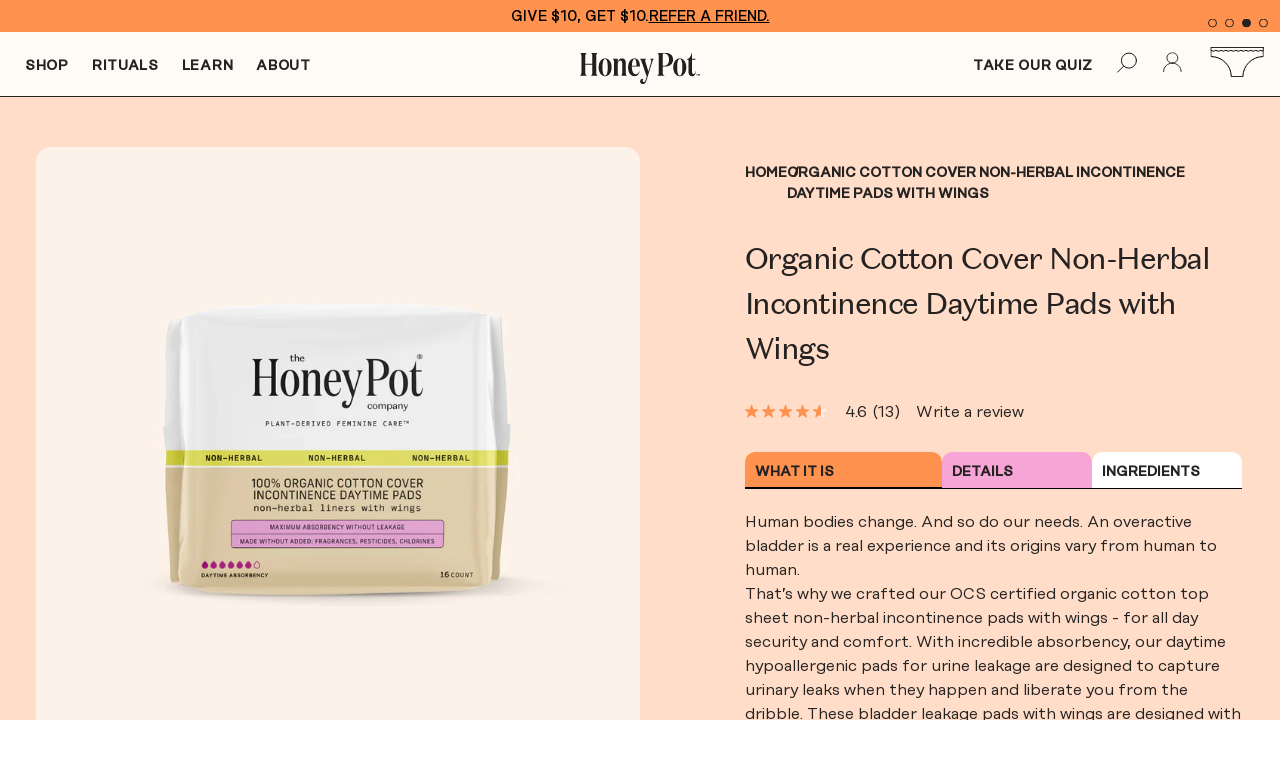

--- FILE ---
content_type: text/html; charset=utf-8
request_url: https://thehoneypot.co/products/organic-non-herbal-incontinence-daytime-pads-with-wings
body_size: 74387
content:
<!doctype html>
<html class="template-product">
    <head>
	<script id="pandectes-rules">   /* PANDECTES-GDPR: DO NOT MODIFY AUTO GENERATED CODE OF THIS SCRIPT */      window.PandectesSettings = {"store":{"id":5105657,"plan":"enterprise","theme":"HP GitHub Production","primaryLocale":"en","adminMode":false,"headless":false,"storefrontRootDomain":"","checkoutRootDomain":"","storefrontAccessToken":""},"tsPublished":1738002368,"declaration":{"showType":true,"showPurpose":false,"showProvider":false,"declIntroText":"We use cookies to optimize website functionality, analyze the performance, and provide personalized experience to you. Some cookies are essential to make the website operate and function correctly. Those cookies cannot be disabled. In this window you can manage your preference of cookies.","showDateGenerated":true},"language":{"languageMode":"Single","fallbackLanguage":"en","languageDetection":"browser","languagesSupported":[]},"texts":{"managed":{"headerText":{"en":"We value your privacy"},"consentText":{"en":"Our Site uses cookies and tracking technologies to enhance user experience, analyze traffic and to market our products to you. We may disclose your information to third parties and advertisers to provide you with targeted advertising. By closing this notice or using the Site, you consent to cookies and information use under our"},"dismissButtonText":{"en":"Ok"},"linkText":{"en":"Privacy Policy"},"imprintText":{"en":"Imprint"},"preferencesButtonText":{"en":"Preferences"},"allowButtonText":{"en":"Accept"},"denyButtonText":{"en":"Decline"},"leaveSiteButtonText":{"en":"Leave this site"},"cookiePolicyText":{"en":"Cookie policy"},"preferencesPopupTitleText":{"en":"Manage consent preferences"},"preferencesPopupIntroText":{"en":"Our Site uses cookies and tracking technologies to enhance user experience, analyze traffic and to market our products to you. We may disclose your information to third parties and advertisers to provide you with targeted advertising. By closing this notice or using the Site, you consent to cookies and information use under our privacy policy"},"preferencesPopupCloseButtonText":{"en":"Close"},"preferencesPopupAcceptAllButtonText":{"en":"Accept all"},"preferencesPopupRejectAllButtonText":{"en":"Reject all"},"preferencesPopupSaveButtonText":{"en":"Save preferences"},"accessSectionTitleText":{"en":"Data portability"},"accessSectionParagraphText":{"en":"You have the right to request access to your data at any time."},"rectificationSectionTitleText":{"en":"Data Rectification"},"rectificationSectionParagraphText":{"en":"You have the right to request your data to be updated whenever you think it is appropriate."},"erasureSectionTitleText":{"en":"Right to be forgotten"},"erasureSectionParagraphText":{"en":"You have the right to ask all your data to be erased. After that, you will no longer be able to access your account."},"declIntroText":{"en":"We use cookies to optimize website functionality, analyze the performance, and provide personalized experience to you. Some cookies are essential to make the website operate and function correctly. Those cookies cannot be disabled. In this window you can manage your preference of cookies."}},"categories":{"strictlyNecessaryCookiesTitleText":{"en":"Strictly necessary cookies"},"functionalityCookiesTitleText":{"en":"Functional cookies"},"performanceCookiesTitleText":{"en":"Performance cookies"},"targetingCookiesTitleText":{"en":"Targeting cookies"},"unclassifiedCookiesTitleText":{"en":"Unclassified cookies"},"strictlyNecessaryCookiesDescriptionText":{"en":"These cookies are essential in order to enable you to move around the website and use its features, such as accessing secure areas of the website. The website cannot function properly without these cookies."},"functionalityCookiesDescriptionText":{"en":"These cookies enable the site to provide enhanced functionality and personalisation. They may be set by us or by third party providers whose services we have added to our pages. If you do not allow these cookies then some or all of these services may not function properly."},"performanceCookiesDescriptionText":{"en":"These cookies enable us to monitor and improve the performance of our website. For example, they allow us to count visits, identify traffic sources and see which parts of the site are most popular."},"targetingCookiesDescriptionText":{"en":"These cookies may be set through our site by our advertising partners. They may be used by those companies to build a profile of your interests and show you relevant adverts on other sites.    They do not store directly personal information, but are based on uniquely identifying your browser and internet device. If you do not allow these cookies, you will experience less targeted advertising."},"unclassifiedCookiesDescriptionText":{"en":"Unclassified cookies are cookies that we are in the process of classifying, together with the providers of individual cookies."}},"auto":{"declName":{"en":"Name"},"declPath":{"en":"Path"},"declType":{"en":"Type"},"declDomain":{"en":"Domain"},"declPurpose":{"en":"Purpose"},"declProvider":{"en":"Provider"},"declRetention":{"en":"Retention"},"declFirstParty":{"en":"First-party"},"declThirdParty":{"en":"Third-party"},"declSeconds":{"en":"seconds"},"declMinutes":{"en":"minutes"},"declHours":{"en":"hours"},"declDays":{"en":"days"},"declMonths":{"en":"months"},"declYears":{"en":"years"},"declSession":{"en":"Session"},"cookiesDetailsText":{"en":"Cookies details"},"preferencesPopupAlwaysAllowedText":{"en":"Always allowed"},"submitButton":{"en":"Submit"},"submittingButton":{"en":"Submitting..."},"cancelButton":{"en":"Cancel"},"guestsSupportInfoText":{"en":"Please login with your customer account to further proceed."},"guestsSupportEmailPlaceholder":{"en":"E-mail address"},"guestsSupportEmailValidationError":{"en":"Email is not valid"},"guestsSupportEmailSuccessTitle":{"en":"Thank you for your request"},"guestsSupportEmailFailureTitle":{"en":"A problem occurred"},"guestsSupportEmailSuccessMessage":{"en":"If you are registered as a customer of this store, you will soon receive an email with instructions on how to proceed."},"guestsSupportEmailFailureMessage":{"en":"Your request was not submitted. Please try again and if problem persists, contact store owner for assistance."},"confirmationSuccessTitle":{"en":"Your request is verified"},"confirmationFailureTitle":{"en":"A problem occurred"},"confirmationSuccessMessage":{"en":"We will soon get back to you as to your request."},"confirmationFailureMessage":{"en":"Your request was not verified. Please try again and if problem persists, contact store owner for assistance"},"consentSectionTitleText":{"en":"Your cookie consent"},"consentSectionNoConsentText":{"en":"You have not consented to the cookies policy of this website."},"consentSectionConsentedText":{"en":"You consented to the cookies policy of this website on"},"consentStatus":{"en":"Consent preference"},"consentDate":{"en":"Consent date"},"consentId":{"en":"Consent ID"},"consentSectionChangeConsentActionText":{"en":"Change consent preference"},"accessSectionGDPRRequestsActionText":{"en":"Data subject requests"},"accessSectionAccountInfoActionText":{"en":"Personal data"},"accessSectionOrdersRecordsActionText":{"en":"Orders"},"accessSectionDownloadReportActionText":{"en":"Request export"},"rectificationCommentPlaceholder":{"en":"Describe what you want to be updated"},"rectificationCommentValidationError":{"en":"Comment is required"},"rectificationSectionEditAccountActionText":{"en":"Request an update"},"erasureSectionRequestDeletionActionText":{"en":"Request personal data deletion"}}},"library":{"previewMode":false,"fadeInTimeout":0,"defaultBlocked":0,"showLink":true,"showImprintLink":false,"showGoogleLink":false,"enabled":true,"cookie":{"name":"_pandectes_gdpr","expiryDays":365,"secure":true,"domain":""},"dismissOnScroll":false,"dismissOnWindowClick":false,"dismissOnTimeout":false,"palette":{"popup":{"background":"#FFFFFF","backgroundForCalculations":{"a":1,"b":255,"g":255,"r":255},"text":"#000000"},"button":{"background":"transparent","backgroundForCalculations":{"a":1,"b":255,"g":255,"r":255},"text":"#000000","textForCalculation":{"a":1,"b":0,"g":0,"r":0},"border":"#000000"}},"content":{"href":"https://thehoneypot.co/pages/privacy-policy","imprintHref":"/","close":"&#10005;","target":"","logo":"<img class=\"cc-banner-logo\" height=\"40\" width=\"40\" src=\"https://cdn.shopify.com/s/files/1/0510/5657/t/362/assets/pandectes-logo.png?v=1729724260\" alt=\"logo\" />"},"window":"<div role=\"dialog\" aria-live=\"polite\" aria-label=\"cookieconsent\" aria-describedby=\"cookieconsent:desc\" id=\"pandectes-banner\" class=\"cc-window-wrapper cc-bottom-wrapper\"><div class=\"pd-cookie-banner-window cc-window {{classes}}\"><!--googleoff: all-->{{children}}<!--googleon: all--></div></div>","compliance":{"custom":"<div class=\"cc-compliance cc-highlight\">{{preferences}}{{allow}}</div>"},"type":"custom","layouts":{"basic":"{{logo}}{{messagelink}}{{compliance}}{{close}}"},"position":"bottom","theme":"wired","revokable":false,"animateRevokable":false,"revokableReset":false,"revokableLogoUrl":"https://cdn.shopify.com/s/files/1/0510/5657/t/362/assets/pandectes-reopen-logo.png?v=1729724260","revokablePlacement":"bottom-left","revokableMarginHorizontal":15,"revokableMarginVertical":15,"static":false,"autoAttach":true,"hasTransition":true,"blacklistPage":[""],"elements":{"close":"<button aria-label=\"dismiss cookie message\" type=\"button\" tabindex=\"0\" class=\"cc-close\">{{close}}</button>","dismiss":"<button aria-label=\"dismiss cookie message\" type=\"button\" tabindex=\"0\" class=\"cc-btn cc-btn-decision cc-dismiss\">{{dismiss}}</button>","allow":"<button aria-label=\"allow cookies\" type=\"button\" tabindex=\"0\" class=\"cc-btn cc-btn-decision cc-allow\">{{allow}}</button>","deny":"<button aria-label=\"deny cookies\" type=\"button\" tabindex=\"0\" class=\"cc-btn cc-btn-decision cc-deny\">{{deny}}</button>","preferences":"<button aria-label=\"settings cookies\" tabindex=\"0\" type=\"button\" class=\"cc-btn cc-settings\" onclick=\"Pandectes.fn.openPreferences()\">{{preferences}}</button>"}},"geolocation":{"auOnly":false,"brOnly":false,"caOnly":false,"chOnly":false,"euOnly":false,"jpOnly":false,"nzOnly":false,"thOnly":false,"zaOnly":false,"canadaOnly":false,"globalVisibility":true},"dsr":{"guestsSupport":false,"accessSectionDownloadReportAuto":false},"banner":{"resetTs":1728484726,"extraCss":"        .cc-banner-logo {max-width: 24em!important;}    @media(min-width: 768px) {.cc-window.cc-floating{max-width: 24em!important;width: 24em!important;}}    .cc-message, .pd-cookie-banner-window .cc-header, .cc-logo {text-align: left}    .cc-window-wrapper{z-index: 2147483647;}    .cc-window{z-index: 2147483647;font-family: inherit;}    .pd-cookie-banner-window .cc-header{font-family: inherit;}    .pd-cp-ui{font-family: inherit; background-color: #FFFFFF;color:#000000;}    button.pd-cp-btn, a.pd-cp-btn{}    input + .pd-cp-preferences-slider{background-color: rgba(0, 0, 0, 0.3)}    .pd-cp-scrolling-section::-webkit-scrollbar{background-color: rgba(0, 0, 0, 0.3)}    input:checked + .pd-cp-preferences-slider{background-color: rgba(0, 0, 0, 1)}    .pd-cp-scrolling-section::-webkit-scrollbar-thumb {background-color: rgba(0, 0, 0, 1)}    .pd-cp-ui-close{color:#000000;}    .pd-cp-preferences-slider:before{background-color: #FFFFFF}    .pd-cp-title:before {border-color: #000000!important}    .pd-cp-preferences-slider{background-color:#000000}    .pd-cp-toggle{color:#000000!important}    @media(max-width:699px) {.pd-cp-ui-close-top svg {fill: #000000}}    .pd-cp-toggle:hover,.pd-cp-toggle:visited,.pd-cp-toggle:active{color:#000000!important}    .pd-cookie-banner-window {box-shadow: 0 0 18px rgb(0 0 0 / 20%);}  ","customJavascript":{"useButtons":true},"showPoweredBy":false,"revokableTrigger":true,"hybridStrict":false,"cookiesBlockedByDefault":"0","isActive":true,"implicitSavePreferences":true,"cookieIcon":false,"blockBots":false,"showCookiesDetails":true,"hasTransition":true,"blockingPage":false,"showOnlyLandingPage":false,"leaveSiteUrl":"https://www.google.com","linkRespectStoreLang":false},"cookies":{"0":[{"name":"keep_alive","type":"http","domain":"thehoneypot.co","path":"/","provider":"Shopify","firstParty":true,"retention":"30 minute(s)","expires":30,"unit":"declMinutes","purpose":{"en":"Used in connection with buyer localization."}},{"name":"secure_customer_sig","type":"http","domain":"thehoneypot.co","path":"/","provider":"Shopify","firstParty":true,"retention":"1 year(s)","expires":1,"unit":"declYears","purpose":{"en":"Used in connection with customer login."}},{"name":"localization","type":"http","domain":"thehoneypot.co","path":"/","provider":"Shopify","firstParty":true,"retention":"1 year(s)","expires":1,"unit":"declYears","purpose":{"en":"Shopify store localization"}},{"name":"cart_currency","type":"http","domain":"thehoneypot.co","path":"/","provider":"Shopify","firstParty":true,"retention":"2 ","expires":2,"unit":"declSession","purpose":{"en":"The cookie is necessary for the secure checkout and payment function on the website. This function is provided by shopify.com."}},{"name":"_tracking_consent","type":"http","domain":".thehoneypot.co","path":"/","provider":"Shopify","firstParty":true,"retention":"1 year(s)","expires":1,"unit":"declYears","purpose":{"en":"Tracking preferences."}},{"name":"_cmp_a","type":"http","domain":".thehoneypot.co","path":"/","provider":"Shopify","firstParty":true,"retention":"1 day(s)","expires":1,"unit":"declDays","purpose":{"en":"Used for managing customer privacy settings."}},{"name":"shopify_pay_redirect","type":"http","domain":"thehoneypot.co","path":"/","provider":"Shopify","firstParty":true,"retention":"1 hour(s)","expires":1,"unit":"declHours","purpose":{"en":"The cookie is necessary for the secure checkout and payment function on the website. This function is provided by shopify.com."}},{"name":"_shopify_essential","type":"http","domain":"thehoneypot.co","path":"/","provider":"Shopify","firstParty":true,"retention":"1 year(s)","expires":1,"unit":"declYears","purpose":{"en":"Used on the accounts page."}}],"1":[{"name":"_hjSession_2704849","type":"http","domain":".thehoneypot.co","path":"/","provider":"Hotjar","firstParty":true,"retention":"30 minute(s)","expires":30,"unit":"declMinutes","purpose":{"en":""}},{"name":"_hjSessionUser_2704849","type":"http","domain":".thehoneypot.co","path":"/","provider":"Hotjar","firstParty":true,"retention":"1 year(s)","expires":1,"unit":"declYears","purpose":{"en":""}}],"2":[{"name":"_ga","type":"http","domain":".thehoneypot.co","path":"/","provider":"Google","firstParty":true,"retention":"1 year(s)","expires":1,"unit":"declYears","purpose":{"en":"Cookie is set by Google Analytics with unknown functionality"}},{"name":"__attentive_id","type":"http","domain":"thehoneypot.co","path":"/","provider":"Attentive","firstParty":true,"retention":"1 year(s)","expires":1,"unit":"declYears","purpose":{"en":"Used by attentive sms services."}},{"name":"_attn_","type":"http","domain":"thehoneypot.co","path":"/","provider":"Attentive","firstParty":true,"retention":"1 year(s)","expires":1,"unit":"declYears","purpose":{"en":"Used by attentive sms services."}},{"name":"__attentive_pv","type":"http","domain":"thehoneypot.co","path":"/","provider":"Attentive","firstParty":true,"retention":"30 minute(s)","expires":30,"unit":"declMinutes","purpose":{"en":"Used by attentive sms services."}},{"name":"__attentive_cco","type":"http","domain":"thehoneypot.co","path":"/","provider":"Attentive","firstParty":true,"retention":"1 year(s)","expires":1,"unit":"declYears","purpose":{"en":"Used by attentive sms services."}},{"name":"__attentive_ss_referrer","type":"http","domain":"thehoneypot.co","path":"/","provider":"Attentive","firstParty":true,"retention":"30 minute(s)","expires":30,"unit":"declMinutes","purpose":{"en":"Used by attentive sms services."}},{"name":"__attentive_dv","type":"http","domain":"thehoneypot.co","path":"/","provider":"Attentive","firstParty":true,"retention":"1 day(s)","expires":1,"unit":"declDays","purpose":{"en":"Used by attentive sms services."}},{"name":"__cf_bm","type":"http","domain":".quadpay.com","path":"/","provider":"CloudFlare","firstParty":false,"retention":"30 minute(s)","expires":30,"unit":"declMinutes","purpose":{"en":"Used to manage incoming traffic that matches criteria associated with bots."}},{"name":"_ga_L092757HJQ","type":"http","domain":".thehoneypot.co","path":"/","provider":"Google","firstParty":true,"retention":"1 year(s)","expires":1,"unit":"declYears","purpose":{"en":""}}],"4":[{"name":"_scid","type":"http","domain":".thehoneypot.co","path":"/","provider":"Snapchat","firstParty":true,"retention":"1 year(s)","expires":1,"unit":"declYears","purpose":{"en":"Used by Snapchat to help identify a visitor."}},{"name":"_uetsid","type":"http","domain":".thehoneypot.co","path":"/","provider":"Bing","firstParty":true,"retention":"1 day(s)","expires":1,"unit":"declDays","purpose":{"en":"This cookie is used by Bing to determine what ads should be shown that may be relevant to the end user perusing the site."}},{"name":"_fbp","type":"http","domain":".thehoneypot.co","path":"/","provider":"Facebook","firstParty":true,"retention":"3 month(s)","expires":3,"unit":"declMonths","purpose":{"en":"Cookie is placed by Facebook to track visits across websites."}},{"name":"_gcl_au","type":"http","domain":".thehoneypot.co","path":"/","provider":"Google","firstParty":true,"retention":"3 month(s)","expires":3,"unit":"declMonths","purpose":{"en":"Cookie is placed by Google Tag Manager to track conversions."}},{"name":"_uetvid","type":"http","domain":".thehoneypot.co","path":"/","provider":"Bing","firstParty":true,"retention":"1 year(s)","expires":1,"unit":"declYears","purpose":{"en":"Used to track visitors on multiple websites, in order to present relevant advertisement based on the visitor's preferences."}},{"name":"MUID","type":"http","domain":".bing.com","path":"/","provider":"Microsoft","firstParty":false,"retention":"1 year(s)","expires":1,"unit":"declYears","purpose":{"en":"Cookie is placed by Microsoft to track visits across websites."}},{"name":"lastExternalReferrer","type":"html_local","domain":"https://thehoneypot.co","path":"/","provider":"Facebook","firstParty":true,"retention":"Persistent","expires":1,"unit":"declYears","purpose":{"en":"Detects how the user reached the website by registering their last URL-address."}},{"name":"lastExternalReferrerTime","type":"html_local","domain":"https://thehoneypot.co","path":"/","provider":"Facebook","firstParty":true,"retention":"Persistent","expires":1,"unit":"declYears","purpose":{"en":"Contains the timestamp of the last update of the lastExternalReferrer cookie."}}],"8":[{"name":"_uetvid","type":"html_local","domain":"https://thehoneypot.co","path":"/","provider":"Unknown","firstParty":true,"retention":"Persistent","expires":1,"unit":"declYears","purpose":{"en":"Used to track visitors on multiple websites, in order to present relevant advertisement based on the visitor's preferences."}},{"name":"_uetsid","type":"html_local","domain":"https://thehoneypot.co","path":"/","provider":"Unknown","firstParty":true,"retention":"Persistent","expires":1,"unit":"declYears","purpose":{"en":"This cookie is used by Bing to determine what ads should be shown that may be relevant to the end user perusing the site."}},{"name":"_attn_","type":"html_session","domain":"https://thehoneypot.co","path":"/","provider":"Unknown","firstParty":true,"retention":"Session","expires":1,"unit":"declYears","purpose":{"en":"Used by attentive sms services."}},{"name":"_hjLocalStorageTest","type":"html_local","domain":"https://thehoneypot.co","path":"/","provider":"Unknown","firstParty":true,"retention":"Persistent","expires":1,"unit":"declYears","purpose":{"en":"Checks if the Tracking Code can use Local Storage. If it can, a value of 1 is set."}},{"name":"_hjSessionStorageTest","type":"html_session","domain":"https://thehoneypot.co","path":"/","provider":"Unknown","firstParty":true,"retention":"Session","expires":1,"unit":"declYears","purpose":{"en":"Checks if the Tracking Code can use Session Storage. If it can, a value of 1 is set."}},{"name":"track/evnt","type":"html_session","domain":"https://insight.adsrvr.org","path":"/","provider":"Unknown","firstParty":false,"retention":"Session","expires":1,"unit":"declYears","purpose":{"en":""}},{"name":"t/v1.gif","type":"html_session","domain":"https://t.powerreviews.com","path":"/","provider":"Unknown","firstParty":false,"retention":"Session","expires":1,"unit":"declYears","purpose":{"en":""}},{"name":"ads/ga-audiences","type":"html_session","domain":"https://www.google.ie","path":"/","provider":"Unknown","firstParty":false,"retention":"Session","expires":1,"unit":"declYears","purpose":{"en":""}},{"name":"track/cmf/generic","type":"html_session","domain":"https://match.adsrvr.org","path":"/","provider":"Unknown","firstParty":false,"retention":"Session","expires":1,"unit":"declYears","purpose":{"en":""}},{"name":"_scid_r","type":"http","domain":".thehoneypot.co","path":"/","provider":"Unknown","firstParty":true,"retention":"1 year(s)","expires":1,"unit":"declYears","purpose":{"en":""}},{"name":"X-AB","type":"http","domain":"sc-static.net","path":"/scevent.min.js","provider":"Unknown","firstParty":false,"retention":"1 day(s)","expires":1,"unit":"declDays","purpose":{"en":""}},{"name":"mp_12cb7be277c19959a634bbdfde472d0e_mixpanel","type":"http","domain":".thehoneypot.co","path":"/","provider":"Unknown","firstParty":true,"retention":"1 year(s)","expires":1,"unit":"declYears","purpose":{"en":""}},{"name":"MSPTC","type":"http","domain":".bing.com","path":"/","provider":"Unknown","firstParty":false,"retention":"1 year(s)","expires":1,"unit":"declYears","purpose":{"en":""}},{"name":"amped-boqtla4-sessionId","type":"http","domain":"thehoneypot.co","path":"/","provider":"Unknown","firstParty":true,"retention":"Session","expires":-55,"unit":"declYears","purpose":{"en":""}},{"name":"nf11385_services_exp","type":"http","domain":"thehoneypot.co","path":"/","provider":"Unknown","firstParty":true,"retention":"1 day(s)","expires":1,"unit":"declDays","purpose":{"en":""}},{"name":"__mmapiwsid","type":"http","domain":".thehoneypot.co","path":"/","provider":"Unknown","firstParty":true,"retention":"1 year(s)","expires":1,"unit":"declYears","purpose":{"en":""}},{"name":"__spdt","type":"http","domain":"thehoneypot.co","path":"/","provider":"Unknown","firstParty":true,"retention":"1 year(s)","expires":1,"unit":"declYears","purpose":{"en":""}},{"name":"tt","type":"http","domain":".px.mountain.com","path":"/","provider":"Unknown","firstParty":false,"retention":"1 year(s)","expires":1,"unit":"declYears","purpose":{"en":""}},{"name":"guid","type":"http","domain":".mountain.com","path":"/","provider":"Unknown","firstParty":false,"retention":"1 year(s)","expires":1,"unit":"declYears","purpose":{"en":""}},{"name":"wpm-test-cookie","type":"http","domain":"co","path":"/","provider":"Unknown","firstParty":false,"retention":"Session","expires":1,"unit":"declSeconds","purpose":{"en":""}},{"name":"rt","type":"http","domain":".mountain.com","path":"/","provider":"Unknown","firstParty":false,"retention":"1 year(s)","expires":1,"unit":"declYears","purpose":{"en":""}},{"name":"cookietest","type":"http","domain":"thehoneypot.co","path":"/","provider":"Unknown","firstParty":true,"retention":"Session","expires":1,"unit":"declSeconds","purpose":{"en":""}},{"name":"wpm-test-cookie","type":"http","domain":"thehoneypot.co","path":"/","provider":"Unknown","firstParty":true,"retention":"Session","expires":1,"unit":"declSeconds","purpose":{"en":""}},{"name":"__pr.1owq","type":"http","domain":".thehoneypot.co","path":"/","provider":"Unknown","firstParty":true,"retention":"1 month(s)","expires":1,"unit":"declMonths","purpose":{"en":""}},{"name":"u_sclid","type":"html_local","domain":"https://thehoneypot.co","path":"/","provider":"Unknown","firstParty":true,"retention":"Persistent","expires":1,"unit":"declYears","purpose":{"en":""}},{"name":"__mmapiwsid","type":"html_local","domain":"https://thehoneypot.co","path":"/","provider":"Unknown","firstParty":true,"retention":"Persistent","expires":1,"unit":"declYears","purpose":{"en":""}},{"name":"amped-boqtla4-session","type":"html_local","domain":"https://thehoneypot.co","path":"/","provider":"Unknown","firstParty":true,"retention":"Persistent","expires":1,"unit":"declYears","purpose":{"en":""}},{"name":"_uetvid_exp","type":"html_local","domain":"https://thehoneypot.co","path":"/","provider":"Unknown","firstParty":true,"retention":"Persistent","expires":1,"unit":"declYears","purpose":{"en":""}},{"name":"amped-boqtla4-pageviews","type":"html_local","domain":"https://thehoneypot.co","path":"/","provider":"Unknown","firstParty":true,"retention":"Persistent","expires":1,"unit":"declYears","purpose":{"en":""}},{"name":"amped-boqtla4-state","type":"html_local","domain":"https://thehoneypot.co","path":"/","provider":"Unknown","firstParty":true,"retention":"Persistent","expires":1,"unit":"declYears","purpose":{"en":""}},{"name":"u_sclid_r","type":"html_local","domain":"https://thehoneypot.co","path":"/","provider":"Unknown","firstParty":true,"retention":"Persistent","expires":1,"unit":"declYears","purpose":{"en":""}},{"name":"route-product-info-USD","type":"html_local","domain":"https://thehoneypot.co","path":"/","provider":"Unknown","firstParty":true,"retention":"Persistent","expires":1,"unit":"declYears","purpose":{"en":""}},{"name":"amped-boqtla4-timeQueueEvents","type":"html_local","domain":"https://thehoneypot.co","path":"/","provider":"Unknown","firstParty":true,"retention":"Persistent","expires":1,"unit":"declYears","purpose":{"en":""}},{"name":"_uetsid_exp","type":"html_local","domain":"https://thehoneypot.co","path":"/","provider":"Unknown","firstParty":true,"retention":"Persistent","expires":1,"unit":"declYears","purpose":{"en":""}},{"name":"amped-boqtla4-lastEvents","type":"html_local","domain":"https://thehoneypot.co","path":"/","provider":"Unknown","firstParty":true,"retention":"Persistent","expires":1,"unit":"declYears","purpose":{"en":""}},{"name":"ZIP_FINGERPRINT","type":"html_session","domain":"https://thehoneypot.co","path":"/","provider":"Unknown","firstParty":true,"retention":"Session","expires":1,"unit":"declYears","purpose":{"en":""}},{"name":"klaviyoOnsite","type":"html_local","domain":"https://thehoneypot.co","path":"/","provider":"Unknown","firstParty":true,"retention":"Persistent","expires":1,"unit":"declYears","purpose":{"en":""}},{"name":"attn_cart","type":"html_session","domain":"https://thehoneypot.co","path":"/","provider":"Unknown","firstParty":true,"retention":"Session","expires":1,"unit":"declYears","purpose":{"en":""}},{"name":"amped_event_boqtla4","type":"html_local","domain":"https://thehoneypot.co","path":"/","provider":"Unknown","firstParty":true,"retention":"Persistent","expires":1,"unit":"declYears","purpose":{"en":""}},{"name":"route-merchant-info","type":"html_local","domain":"https://thehoneypot.co","path":"/","provider":"Unknown","firstParty":true,"retention":"Persistent","expires":1,"unit":"declYears","purpose":{"en":""}},{"name":"u_scsid","type":"html_session","domain":"https://thehoneypot.co","path":"/","provider":"Unknown","firstParty":true,"retention":"Session","expires":1,"unit":"declYears","purpose":{"en":""}},{"name":"attn_cart_items","type":"html_session","domain":"https://thehoneypot.co","path":"/","provider":"Unknown","firstParty":true,"retention":"Session","expires":1,"unit":"declYears","purpose":{"en":""}},{"name":"amped-boqtla4-experienceConfigVersion","type":"html_local","domain":"https://thehoneypot.co","path":"/","provider":"Unknown","firstParty":true,"retention":"Persistent","expires":1,"unit":"declYears","purpose":{"en":""}},{"name":"u_scsid_r","type":"html_session","domain":"https://thehoneypot.co","path":"/","provider":"Unknown","firstParty":true,"retention":"Session","expires":1,"unit":"declYears","purpose":{"en":""}},{"name":"__spdt","type":"html_session","domain":"https://thehoneypot.co","path":"/","provider":"Unknown","firstParty":true,"retention":"Session","expires":1,"unit":"declYears","purpose":{"en":""}},{"name":"spdt-1728487705.328-71","type":"html_local","domain":"https://thehoneypot.co","path":"/","provider":"Unknown","firstParty":true,"retention":"Persistent","expires":1,"unit":"declYears","purpose":{"en":""}},{"name":"powerreviews","type":"html_session","domain":"https://thehoneypot.co","path":"/","provider":"Unknown","firstParty":true,"retention":"Session","expires":1,"unit":"declYears","purpose":{"en":""}},{"name":"__mplss_4sx5gqd4","type":"html_local","domain":"https://thehoneypot.co","path":"/","provider":"Unknown","firstParty":true,"retention":"Persistent","expires":1,"unit":"declYears","purpose":{"en":""}},{"name":"session-storage-test","type":"html_session","domain":"https://thehoneypot.co","path":"/","provider":"Unknown","firstParty":true,"retention":"Session","expires":1,"unit":"declYears","purpose":{"en":""}},{"name":"klaviyoPagesVisitCount","type":"html_session","domain":"https://thehoneypot.co","path":"/","provider":"Unknown","firstParty":true,"retention":"Session","expires":1,"unit":"declYears","purpose":{"en":""}},{"name":"__mplss_vj40ivul","type":"html_local","domain":"https://thehoneypot.co","path":"/","provider":"Unknown","firstParty":true,"retention":"Persistent","expires":1,"unit":"declYears","purpose":{"en":""}},{"name":"spdt-1728487712.492-486","type":"html_local","domain":"https://thehoneypot.co","path":"/","provider":"Unknown","firstParty":true,"retention":"Persistent","expires":1,"unit":"declYears","purpose":{"en":""}},{"name":"_-_","type":"html_local","domain":"https://thehoneypot.co","path":"/","provider":"Unknown","firstParty":true,"retention":"Persistent","expires":1,"unit":"declYears","purpose":{"en":""}},{"name":"__storage_test__","type":"html_local","domain":"https://thehoneypot.co","path":"/","provider":"Unknown","firstParty":true,"retention":"Persistent","expires":1,"unit":"declYears","purpose":{"en":""}},{"name":"__mplss_7q0sqopd","type":"html_local","domain":"https://thehoneypot.co","path":"/","provider":"Unknown","firstParty":true,"retention":"Persistent","expires":1,"unit":"declYears","purpose":{"en":""}},{"name":"_-_","type":"html_session","domain":"https://thehoneypot.co","path":"/","provider":"Unknown","firstParty":true,"retention":"Session","expires":1,"unit":"declYears","purpose":{"en":""}},{"name":"__mplss_hl8xv0rf","type":"html_local","domain":"https://thehoneypot.co","path":"/","provider":"Unknown","firstParty":true,"retention":"Persistent","expires":1,"unit":"declYears","purpose":{"en":""}},{"name":"spdt-1728487720.386-699","type":"html_local","domain":"https://thehoneypot.co","path":"/","provider":"Unknown","firstParty":true,"retention":"Persistent","expires":1,"unit":"declYears","purpose":{"en":""}},{"name":"spdt-1728487724.938-792","type":"html_local","domain":"https://thehoneypot.co","path":"/","provider":"Unknown","firstParty":true,"retention":"Persistent","expires":1,"unit":"declYears","purpose":{"en":""}},{"name":"__mplss_572hloyt","type":"html_local","domain":"https://thehoneypot.co","path":"/","provider":"Unknown","firstParty":true,"retention":"Persistent","expires":1,"unit":"declYears","purpose":{"en":""}},{"name":"spdt-1728487728.899-276","type":"html_local","domain":"https://thehoneypot.co","path":"/","provider":"Unknown","firstParty":true,"retention":"Persistent","expires":1,"unit":"declYears","purpose":{"en":""}},{"name":"ZIP_WIDGET_DATA","type":"html_session","domain":"https://thehoneypot.co","path":"/","provider":"Unknown","firstParty":true,"retention":"Session","expires":1,"unit":"declYears","purpose":{"en":""}},{"name":"spdt-1728487734.35-417","type":"html_local","domain":"https://thehoneypot.co","path":"/","provider":"Unknown","firstParty":true,"retention":"Persistent","expires":1,"unit":"declYears","purpose":{"en":""}},{"name":"__mplss_9jf7fphy","type":"html_local","domain":"https://thehoneypot.co","path":"/","provider":"Unknown","firstParty":true,"retention":"Persistent","expires":1,"unit":"declYears","purpose":{"en":""}},{"name":"__mplss_5kbxeejg","type":"html_local","domain":"https://thehoneypot.co","path":"/","provider":"Unknown","firstParty":true,"retention":"Persistent","expires":1,"unit":"declYears","purpose":{"en":""}},{"name":"spdt-1728487776.718-619","type":"html_local","domain":"https://thehoneypot.co","path":"/","provider":"Unknown","firstParty":true,"retention":"Persistent","expires":1,"unit":"declYears","purpose":{"en":""}},{"name":"__mplss_fde4dt4n","type":"html_local","domain":"https://thehoneypot.co","path":"/","provider":"Unknown","firstParty":true,"retention":"Persistent","expires":1,"unit":"declYears","purpose":{"en":""}},{"name":"__mplss_lnqdn2zd","type":"html_local","domain":"https://thehoneypot.co","path":"/","provider":"Unknown","firstParty":true,"retention":"Persistent","expires":1,"unit":"declYears","purpose":{"en":""}},{"name":"__mplss_scs9o7hq","type":"html_local","domain":"https://thehoneypot.co","path":"/","provider":"Unknown","firstParty":true,"retention":"Persistent","expires":1,"unit":"declYears","purpose":{"en":""}},{"name":"spdt-1728487783.332-171","type":"html_local","domain":"https://thehoneypot.co","path":"/","provider":"Unknown","firstParty":true,"retention":"Persistent","expires":1,"unit":"declYears","purpose":{"en":""}},{"name":"spdt-1728487869.152-377","type":"html_local","domain":"https://thehoneypot.co","path":"/","provider":"Unknown","firstParty":true,"retention":"Persistent","expires":1,"unit":"declYears","purpose":{"en":""}},{"name":"spdt-1728487828.786-800","type":"html_local","domain":"https://thehoneypot.co","path":"/","provider":"Unknown","firstParty":true,"retention":"Persistent","expires":1,"unit":"declYears","purpose":{"en":""}}]},"blocker":{"isActive":true,"googleConsentMode":{"id":"","analyticsId":"","adwordsId":"","isActive":true,"adStorageCategory":4,"analyticsStorageCategory":2,"personalizationStorageCategory":1,"functionalityStorageCategory":1,"customEvent":false,"securityStorageCategory":0,"redactData":false,"urlPassthrough":false,"dataLayerProperty":"dataLayer","waitForUpdate":0,"useNativeChannel":false},"facebookPixel":{"id":"","isActive":false,"ldu":false},"microsoft":{"isActive":false,"uetTags":""},"rakuten":{"isActive":false,"cmp":false,"ccpa":false},"klaviyoIsActive":false,"gpcIsActive":true,"defaultBlocked":0,"patterns":{"whiteList":[],"blackList":{"1":["static.hotjar.com/c/hotjar"],"2":[],"4":["attn.tv","bat.bing.com","connect.facebook.net","googletagmanager.com/gtag/js\\?id=AW|googleadservices.com","static.klaviyo.com|www.klaviyo.com|static-tracking.klaviyo.com|a.klaviyo.com","mountain.com","s.pinimg.com/ct/core.js|s.pinimg.com/ct/lib","intg.snapchat.com/shopify/shopify-scevent-init.js","analytics.tiktok.com/i18n/pixel","static.ads-twitter.com/uwt.js|static.ads-twitter.com/oct.js"],"8":[]},"iframesWhiteList":[],"iframesBlackList":{"1":["www.youtube.com|www.youtube-nocookie.com"],"2":[],"4":[],"8":[]},"beaconsWhiteList":[],"beaconsBlackList":{"1":[],"2":[],"4":[],"8":[]}}}}      !function(){"use strict";window.PandectesRules=window.PandectesRules||{},window.PandectesRules.manualBlacklist={1:[],2:[],4:[]},window.PandectesRules.blacklistedIFrames={1:[],2:[],4:[]},window.PandectesRules.blacklistedCss={1:[],2:[],4:[]},window.PandectesRules.blacklistedBeacons={1:[],2:[],4:[]};var e="javascript/blocked";function t(e){return new RegExp(e.replace(/[/\\.+?$()]/g,"\\$&").replace("*","(.*)"))}var n=function(e){var t=arguments.length>1&&void 0!==arguments[1]?arguments[1]:"log";new URLSearchParams(window.location.search).get("log")&&console[t]("PandectesRules: ".concat(e))};function a(e){var t=document.createElement("script");t.async=!0,t.src=e,document.head.appendChild(t)}function r(e,t){var n=Object.keys(e);if(Object.getOwnPropertySymbols){var a=Object.getOwnPropertySymbols(e);t&&(a=a.filter((function(t){return Object.getOwnPropertyDescriptor(e,t).enumerable}))),n.push.apply(n,a)}return n}function o(e){for(var t=1;t<arguments.length;t++){var n=null!=arguments[t]?arguments[t]:{};t%2?r(Object(n),!0).forEach((function(t){s(e,t,n[t])})):Object.getOwnPropertyDescriptors?Object.defineProperties(e,Object.getOwnPropertyDescriptors(n)):r(Object(n)).forEach((function(t){Object.defineProperty(e,t,Object.getOwnPropertyDescriptor(n,t))}))}return e}function i(e){var t=function(e,t){if("object"!=typeof e||!e)return e;var n=e[Symbol.toPrimitive];if(void 0!==n){var a=n.call(e,t||"default");if("object"!=typeof a)return a;throw new TypeError("@@toPrimitive must return a primitive value.")}return("string"===t?String:Number)(e)}(e,"string");return"symbol"==typeof t?t:t+""}function s(e,t,n){return(t=i(t))in e?Object.defineProperty(e,t,{value:n,enumerable:!0,configurable:!0,writable:!0}):e[t]=n,e}function c(e,t){return function(e){if(Array.isArray(e))return e}(e)||function(e,t){var n=null==e?null:"undefined"!=typeof Symbol&&e[Symbol.iterator]||e["@@iterator"];if(null!=n){var a,r,o,i,s=[],c=!0,l=!1;try{if(o=(n=n.call(e)).next,0===t){if(Object(n)!==n)return;c=!1}else for(;!(c=(a=o.call(n)).done)&&(s.push(a.value),s.length!==t);c=!0);}catch(e){l=!0,r=e}finally{try{if(!c&&null!=n.return&&(i=n.return(),Object(i)!==i))return}finally{if(l)throw r}}return s}}(e,t)||d(e,t)||function(){throw new TypeError("Invalid attempt to destructure non-iterable instance.\nIn order to be iterable, non-array objects must have a [Symbol.iterator]() method.")}()}function l(e){return function(e){if(Array.isArray(e))return u(e)}(e)||function(e){if("undefined"!=typeof Symbol&&null!=e[Symbol.iterator]||null!=e["@@iterator"])return Array.from(e)}(e)||d(e)||function(){throw new TypeError("Invalid attempt to spread non-iterable instance.\nIn order to be iterable, non-array objects must have a [Symbol.iterator]() method.")}()}function d(e,t){if(e){if("string"==typeof e)return u(e,t);var n=Object.prototype.toString.call(e).slice(8,-1);return"Object"===n&&e.constructor&&(n=e.constructor.name),"Map"===n||"Set"===n?Array.from(e):"Arguments"===n||/^(?:Ui|I)nt(?:8|16|32)(?:Clamped)?Array$/.test(n)?u(e,t):void 0}}function u(e,t){(null==t||t>e.length)&&(t=e.length);for(var n=0,a=new Array(t);n<t;n++)a[n]=e[n];return a}var f=window.PandectesRulesSettings||window.PandectesSettings,g=!(void 0===window.dataLayer||!Array.isArray(window.dataLayer)||!window.dataLayer.some((function(e){return"pandectes_full_scan"===e.event}))),p=function(){var e,t=arguments.length>0&&void 0!==arguments[0]?arguments[0]:"_pandectes_gdpr",n=("; "+document.cookie).split("; "+t+"=");if(n.length<2)e={};else{var a=n.pop().split(";");e=window.atob(a.shift())}var r=function(e){try{return JSON.parse(e)}catch(e){return!1}}(e);return!1!==r?r:e}(),h=f.banner.isActive,y=f.blocker,v=y.defaultBlocked,w=y.patterns,m=p&&null!==p.preferences&&void 0!==p.preferences?p.preferences:null,b=g?0:h?null===m?v:m:0,k={1:!(1&b),2:!(2&b),4:!(4&b)},_=w.blackList,S=w.whiteList,L=w.iframesBlackList,C=w.iframesWhiteList,P=w.beaconsBlackList,A=w.beaconsWhiteList,O={blackList:[],whiteList:[],iframesBlackList:{1:[],2:[],4:[],8:[]},iframesWhiteList:[],beaconsBlackList:{1:[],2:[],4:[],8:[]},beaconsWhiteList:[]};[1,2,4].map((function(e){var n;k[e]||((n=O.blackList).push.apply(n,l(_[e].length?_[e].map(t):[])),O.iframesBlackList[e]=L[e].length?L[e].map(t):[],O.beaconsBlackList[e]=P[e].length?P[e].map(t):[])})),O.whiteList=S.length?S.map(t):[],O.iframesWhiteList=C.length?C.map(t):[],O.beaconsWhiteList=A.length?A.map(t):[];var E={scripts:[],iframes:{1:[],2:[],4:[]},beacons:{1:[],2:[],4:[]},css:{1:[],2:[],4:[]}},I=function(t,n){return t&&(!n||n!==e)&&(!O.blackList||O.blackList.some((function(e){return e.test(t)})))&&(!O.whiteList||O.whiteList.every((function(e){return!e.test(t)})))},B=function(e,t){var n=O.iframesBlackList[t],a=O.iframesWhiteList;return e&&(!n||n.some((function(t){return t.test(e)})))&&(!a||a.every((function(t){return!t.test(e)})))},j=function(e,t){var n=O.beaconsBlackList[t],a=O.beaconsWhiteList;return e&&(!n||n.some((function(t){return t.test(e)})))&&(!a||a.every((function(t){return!t.test(e)})))},T=new MutationObserver((function(e){for(var t=0;t<e.length;t++)for(var n=e[t].addedNodes,a=0;a<n.length;a++){var r=n[a],o=r.dataset&&r.dataset.cookiecategory;if(1===r.nodeType&&"LINK"===r.tagName){var i=r.dataset&&r.dataset.href;if(i&&o)switch(o){case"functionality":case"C0001":E.css[1].push(i);break;case"performance":case"C0002":E.css[2].push(i);break;case"targeting":case"C0003":E.css[4].push(i)}}}})),R=new MutationObserver((function(t){for(var a=0;a<t.length;a++)for(var r=t[a].addedNodes,o=function(){var t=r[i],a=t.src||t.dataset&&t.dataset.src,o=t.dataset&&t.dataset.cookiecategory;if(1===t.nodeType&&"IFRAME"===t.tagName){if(a){var s=!1;B(a,1)||"functionality"===o||"C0001"===o?(s=!0,E.iframes[1].push(a)):B(a,2)||"performance"===o||"C0002"===o?(s=!0,E.iframes[2].push(a)):(B(a,4)||"targeting"===o||"C0003"===o)&&(s=!0,E.iframes[4].push(a)),s&&(t.removeAttribute("src"),t.setAttribute("data-src",a))}}else if(1===t.nodeType&&"IMG"===t.tagName){if(a){var c=!1;j(a,1)?(c=!0,E.beacons[1].push(a)):j(a,2)?(c=!0,E.beacons[2].push(a)):j(a,4)&&(c=!0,E.beacons[4].push(a)),c&&(t.removeAttribute("src"),t.setAttribute("data-src",a))}}else if(1===t.nodeType&&"SCRIPT"===t.tagName){var l=t.type,d=!1;if(I(a,l)?(n("rule blocked: ".concat(a)),d=!0):a&&o?n("manually blocked @ ".concat(o,": ").concat(a)):o&&n("manually blocked @ ".concat(o,": inline code")),d){E.scripts.push([t,l]),t.type=e;t.addEventListener("beforescriptexecute",(function n(a){t.getAttribute("type")===e&&a.preventDefault(),t.removeEventListener("beforescriptexecute",n)})),t.parentElement&&t.parentElement.removeChild(t)}}},i=0;i<r.length;i++)o()})),D=document.createElement,x={src:Object.getOwnPropertyDescriptor(HTMLScriptElement.prototype,"src"),type:Object.getOwnPropertyDescriptor(HTMLScriptElement.prototype,"type")};window.PandectesRules.unblockCss=function(e){var t=E.css[e]||[];t.length&&n("Unblocking CSS for ".concat(e)),t.forEach((function(e){var t=document.querySelector('link[data-href^="'.concat(e,'"]'));t.removeAttribute("data-href"),t.href=e})),E.css[e]=[]},window.PandectesRules.unblockIFrames=function(e){var t=E.iframes[e]||[];t.length&&n("Unblocking IFrames for ".concat(e)),O.iframesBlackList[e]=[],t.forEach((function(e){var t=document.querySelector('iframe[data-src^="'.concat(e,'"]'));t.removeAttribute("data-src"),t.src=e})),E.iframes[e]=[]},window.PandectesRules.unblockBeacons=function(e){var t=E.beacons[e]||[];t.length&&n("Unblocking Beacons for ".concat(e)),O.beaconsBlackList[e]=[],t.forEach((function(e){var t=document.querySelector('img[data-src^="'.concat(e,'"]'));t.removeAttribute("data-src"),t.src=e})),E.beacons[e]=[]},window.PandectesRules.unblockInlineScripts=function(e){var t=1===e?"functionality":2===e?"performance":"targeting",a=document.querySelectorAll('script[type="javascript/blocked"][data-cookiecategory="'.concat(t,'"]'));n("unblockInlineScripts: ".concat(a.length," in ").concat(t)),a.forEach((function(e){var t=document.createElement("script");t.type="text/javascript",e.hasAttribute("src")?t.src=e.getAttribute("src"):t.textContent=e.textContent,document.head.appendChild(t),e.parentNode.removeChild(e)}))},window.PandectesRules.unblockInlineCss=function(e){var t=1===e?"functionality":2===e?"performance":"targeting",a=document.querySelectorAll('link[data-cookiecategory="'.concat(t,'"]'));n("unblockInlineCss: ".concat(a.length," in ").concat(t)),a.forEach((function(e){e.href=e.getAttribute("data-href")}))},window.PandectesRules.unblock=function(e){e.length<1?(O.blackList=[],O.whiteList=[],O.iframesBlackList=[],O.iframesWhiteList=[]):(O.blackList&&(O.blackList=O.blackList.filter((function(t){return e.every((function(e){return"string"==typeof e?!t.test(e):e instanceof RegExp?t.toString()!==e.toString():void 0}))}))),O.whiteList&&(O.whiteList=[].concat(l(O.whiteList),l(e.map((function(e){if("string"==typeof e){var n=".*"+t(e)+".*";if(O.whiteList.every((function(e){return e.toString()!==n.toString()})))return new RegExp(n)}else if(e instanceof RegExp&&O.whiteList.every((function(t){return t.toString()!==e.toString()})))return e;return null})).filter(Boolean)))));var a=0;l(E.scripts).forEach((function(e,t){var n=c(e,2),r=n[0],o=n[1];if(function(e){var t=e.getAttribute("src");return O.blackList&&O.blackList.every((function(e){return!e.test(t)}))||O.whiteList&&O.whiteList.some((function(e){return e.test(t)}))}(r)){for(var i=document.createElement("script"),s=0;s<r.attributes.length;s++){var l=r.attributes[s];"src"!==l.name&&"type"!==l.name&&i.setAttribute(l.name,r.attributes[s].value)}i.setAttribute("src",r.src),i.setAttribute("type",o||"application/javascript"),document.head.appendChild(i),E.scripts.splice(t-a,1),a++}})),0==O.blackList.length&&0===O.iframesBlackList[1].length&&0===O.iframesBlackList[2].length&&0===O.iframesBlackList[4].length&&0===O.beaconsBlackList[1].length&&0===O.beaconsBlackList[2].length&&0===O.beaconsBlackList[4].length&&(n("Disconnecting observers"),R.disconnect(),T.disconnect())};var N=f.store,U=N.adminMode,z=N.headless,M=N.storefrontRootDomain,q=N.checkoutRootDomain,F=N.storefrontAccessToken,W=f.banner.isActive,H=f.blocker.defaultBlocked;W&&function(e){if(window.Shopify&&window.Shopify.customerPrivacy)e();else{var t=null;window.Shopify&&window.Shopify.loadFeatures&&window.Shopify.trackingConsent?e():t=setInterval((function(){window.Shopify&&window.Shopify.loadFeatures&&(clearInterval(t),window.Shopify.loadFeatures([{name:"consent-tracking-api",version:"0.1"}],(function(t){t?n("Shopify.customerPrivacy API - failed to load"):(n("shouldShowBanner() -> ".concat(window.Shopify.trackingConsent.shouldShowBanner()," | saleOfDataRegion() -> ").concat(window.Shopify.trackingConsent.saleOfDataRegion())),e())})))}),10)}}((function(){!function(){var e=window.Shopify.trackingConsent;if(!1!==e.shouldShowBanner()||null!==m||7!==H)try{var t=U&&!(window.Shopify&&window.Shopify.AdminBarInjector),a={preferences:!(1&b)||g||t,analytics:!(2&b)||g||t,marketing:!(4&b)||g||t};z&&(a.headlessStorefront=!0,a.storefrontRootDomain=null!=M&&M.length?M:window.location.hostname,a.checkoutRootDomain=null!=q&&q.length?q:"checkout.".concat(window.location.hostname),a.storefrontAccessToken=null!=F&&F.length?F:""),e.firstPartyMarketingAllowed()===a.marketing&&e.analyticsProcessingAllowed()===a.analytics&&e.preferencesProcessingAllowed()===a.preferences||e.setTrackingConsent(a,(function(e){e&&e.error?n("Shopify.customerPrivacy API - failed to setTrackingConsent"):n("setTrackingConsent(".concat(JSON.stringify(a),")"))}))}catch(e){n("Shopify.customerPrivacy API - exception")}}(),function(){if(z){var e=window.Shopify.trackingConsent,t=e.currentVisitorConsent();if(navigator.globalPrivacyControl&&""===t.sale_of_data){var a={sale_of_data:!1,headlessStorefront:!0};a.storefrontRootDomain=null!=M&&M.length?M:window.location.hostname,a.checkoutRootDomain=null!=q&&q.length?q:"checkout.".concat(window.location.hostname),a.storefrontAccessToken=null!=F&&F.length?F:"",e.setTrackingConsent(a,(function(e){e&&e.error?n("Shopify.customerPrivacy API - failed to setTrackingConsent({".concat(JSON.stringify(a),")")):n("setTrackingConsent(".concat(JSON.stringify(a),")"))}))}}}()}));var G=["AT","BE","BG","HR","CY","CZ","DK","EE","FI","FR","DE","GR","HU","IE","IT","LV","LT","LU","MT","NL","PL","PT","RO","SK","SI","ES","SE","GB","LI","NO","IS"],J=f.banner,V=J.isActive,K=J.hybridStrict,$=f.geolocation,Y=$.caOnly,Z=void 0!==Y&&Y,Q=$.euOnly,X=void 0!==Q&&Q,ee=$.brOnly,te=void 0!==ee&&ee,ne=$.jpOnly,ae=void 0!==ne&&ne,re=$.thOnly,oe=void 0!==re&&re,ie=$.chOnly,se=void 0!==ie&&ie,ce=$.zaOnly,le=void 0!==ce&&ce,de=$.canadaOnly,ue=void 0!==de&&de,fe=$.globalVisibility,ge=void 0===fe||fe,pe=f.blocker,he=pe.defaultBlocked,ye=void 0===he?7:he,ve=pe.googleConsentMode,we=ve.isActive,me=ve.customEvent,be=ve.id,ke=void 0===be?"":be,_e=ve.analyticsId,Se=void 0===_e?"":_e,Le=ve.adwordsId,Ce=void 0===Le?"":Le,Pe=ve.redactData,Ae=ve.urlPassthrough,Oe=ve.adStorageCategory,Ee=ve.analyticsStorageCategory,Ie=ve.functionalityStorageCategory,Be=ve.personalizationStorageCategory,je=ve.securityStorageCategory,Te=ve.dataLayerProperty,Re=void 0===Te?"dataLayer":Te,De=ve.waitForUpdate,xe=void 0===De?0:De,Ne=ve.useNativeChannel,Ue=void 0!==Ne&&Ne;function ze(){window[Re].push(arguments)}window[Re]=window[Re]||[];var Me,qe,Fe={hasInitialized:!1,useNativeChannel:!1,ads_data_redaction:!1,url_passthrough:!1,data_layer_property:"dataLayer",storage:{ad_storage:"granted",ad_user_data:"granted",ad_personalization:"granted",analytics_storage:"granted",functionality_storage:"granted",personalization_storage:"granted",security_storage:"granted"}};if(V&&we){var We=ye&Oe?"denied":"granted",He=ye&Ee?"denied":"granted",Ge=ye&Ie?"denied":"granted",Je=ye&Be?"denied":"granted",Ve=ye&je?"denied":"granted";Fe.hasInitialized=!0,Fe.useNativeChannel=Ue,Fe.url_passthrough=Ae,Fe.ads_data_redaction="denied"===We&&Pe,Fe.storage.ad_storage=We,Fe.storage.ad_user_data=We,Fe.storage.ad_personalization=We,Fe.storage.analytics_storage=He,Fe.storage.functionality_storage=Ge,Fe.storage.personalization_storage=Je,Fe.storage.security_storage=Ve,Fe.data_layer_property=Re||"dataLayer",Fe.ads_data_redaction&&ze("set","ads_data_redaction",Fe.ads_data_redaction),Fe.url_passthrough&&ze("set","url_passthrough",Fe.url_passthrough),function(){!1===Ue?console.log("Pandectes: Google Consent Mode (av2)"):console.log("Pandectes: Google Consent Mode (av2nc)");var e=b!==ye?{wait_for_update:xe||500}:xe?{wait_for_update:xe}:{};ge&&!K?ze("consent","default",o(o({},Fe.storage),e)):(ze("consent","default",o(o(o({},Fe.storage),e),{},{region:[].concat(l(X||K?G:[]),l(Z&&!K?["US-CA","US-VA","US-CT","US-UT","US-CO"]:[]),l(te&&!K?["BR"]:[]),l(ae&&!K?["JP"]:[]),l(ue&&!K?["CA"]:[]),l(oe&&!K?["TH"]:[]),l(se&&!K?["CH"]:[]),l(le&&!K?["ZA"]:[]))})),ze("consent","default",{ad_storage:"granted",ad_user_data:"granted",ad_personalization:"granted",analytics_storage:"granted",functionality_storage:"granted",personalization_storage:"granted",security_storage:"granted"}));if(null!==m){var t=b&Oe?"denied":"granted",n=b&Ee?"denied":"granted",r=b&Ie?"denied":"granted",i=b&Be?"denied":"granted",s=b&je?"denied":"granted";Fe.storage.ad_storage=t,Fe.storage.ad_user_data=t,Fe.storage.ad_personalization=t,Fe.storage.analytics_storage=n,Fe.storage.functionality_storage=r,Fe.storage.personalization_storage=i,Fe.storage.security_storage=s,ze("consent","update",Fe.storage)}(ke.length||Se.length||Ce.length)&&(window[Fe.data_layer_property].push({"pandectes.start":(new Date).getTime(),event:"pandectes-rules.min.js"}),(Se.length||Ce.length)&&ze("js",new Date));var c="https://www.googletagmanager.com";if(ke.length){var d=ke.split(",");window[Fe.data_layer_property].push({"gtm.start":(new Date).getTime(),event:"gtm.js"});for(var u=0;u<d.length;u++){var f="dataLayer"!==Fe.data_layer_property?"&l=".concat(Fe.data_layer_property):"";a("".concat(c,"/gtm.js?id=").concat(d[u].trim()).concat(f))}}if(Se.length)for(var g=Se.split(","),p=0;p<g.length;p++){var h=g[p].trim();h.length&&(a("".concat(c,"/gtag/js?id=").concat(h)),ze("config",h,{send_page_view:!1}))}if(Ce.length)for(var y=Ce.split(","),v=0;v<y.length;v++){var w=y[v].trim();w.length&&(a("".concat(c,"/gtag/js?id=").concat(w)),ze("config",w,{allow_enhanced_conversions:!0}))}}()}V&&me&&(qe={event:"Pandectes_Consent_Update",pandectes_status:7===(Me=b)?"deny":0===Me?"allow":"mixed",pandectes_categories:{C0000:"allow",C0001:k[1]?"allow":"deny",C0002:k[2]?"allow":"deny",C0003:k[4]?"allow":"deny"}},window[Re].push(qe),null!==m&&function(e){if(window.Shopify&&window.Shopify.analytics)e();else{var t=null;window.Shopify&&window.Shopify.analytics?e():t=setInterval((function(){window.Shopify&&window.Shopify.analytics&&(clearInterval(t),e())}),10)}}((function(){console.log("publishing Web Pixels API custom event"),window.Shopify.analytics.publish("Pandectes_Consent_Update",qe)})));var Ke=f.blocker,$e=Ke.klaviyoIsActive,Ye=Ke.googleConsentMode.adStorageCategory;$e&&window.addEventListener("PandectesEvent_OnConsent",(function(e){var t=e.detail.preferences;if(null!=t){var n=t&Ye?"denied":"granted";void 0!==window.klaviyo&&window.klaviyo.isIdentified()&&window.klaviyo.push(["identify",{ad_personalization:n,ad_user_data:n}])}})),f.banner.revokableTrigger&&window.addEventListener("PandectesEvent_OnInitialize",(function(){document.querySelectorAll('[href*="#reopenBanner"]').forEach((function(e){e.onclick=function(e){e.preventDefault(),window.Pandectes.fn.revokeConsent()}}))}));var Ze=f.banner.isActive,Qe=f.blocker,Xe=Qe.defaultBlocked,et=void 0===Xe?7:Xe,tt=Qe.microsoft,nt=tt.isActive,at=tt.uetTags,rt=tt.dataLayerProperty,ot=void 0===rt?"uetq":rt,it={hasInitialized:!1,data_layer_property:"uetq",storage:{ad_storage:"granted"}};if(window[ot]=window[ot]||[],nt&&ft("_uetmsdns","1",365),Ze&&nt){var st=4&et?"denied":"granted";if(it.hasInitialized=!0,it.storage.ad_storage=st,window[ot].push("consent","default",it.storage),"granted"==st&&(ft("_uetmsdns","0",365),console.log("setting cookie")),null!==m){var ct=4&b?"denied":"granted";it.storage.ad_storage=ct,window[ot].push("consent","update",it.storage),"granted"===ct&&ft("_uetmsdns","0",365)}if(at.length)for(var lt=at.split(","),dt=0;dt<lt.length;dt++)lt[dt].trim().length&&ut(lt[dt])}function ut(e){var t=document.createElement("script");t.type="text/javascript",t.src="//bat.bing.com/bat.js",t.onload=function(){var t={ti:e};t.q=window.uetq,window.uetq=new UET(t),window.uetq.push("consent","default",{ad_storage:"denied"}),window[ot].push("pageLoad")},document.head.appendChild(t)}function ft(e,t,n){var a=new Date;a.setTime(a.getTime()+24*n*60*60*1e3);var r="expires="+a.toUTCString();document.cookie="".concat(e,"=").concat(t,"; ").concat(r,"; path=/; secure; samesite=strict")}window.PandectesRules.gcm=Fe;var gt=f.banner.isActive,pt=f.blocker.isActive;n("Prefs: ".concat(b," | Banner: ").concat(gt?"on":"off"," | Blocker: ").concat(pt?"on":"off"));var ht=null===m&&/\/checkouts\//.test(window.location.pathname);0!==b&&!1===g&&pt&&!ht&&(n("Blocker will execute"),document.createElement=function(){for(var t=arguments.length,n=new Array(t),a=0;a<t;a++)n[a]=arguments[a];if("script"!==n[0].toLowerCase())return D.bind?D.bind(document).apply(void 0,n):D;var r=D.bind(document).apply(void 0,n);try{Object.defineProperties(r,{src:o(o({},x.src),{},{set:function(t){I(t,r.type)&&x.type.set.call(this,e),x.src.set.call(this,t)}}),type:o(o({},x.type),{},{get:function(){var t=x.type.get.call(this);return t===e||I(this.src,t)?null:t},set:function(t){var n=I(r.src,r.type)?e:t;x.type.set.call(this,n)}})}),r.setAttribute=function(t,n){if("type"===t){var a=I(r.src,r.type)?e:n;x.type.set.call(r,a)}else"src"===t?(I(n,r.type)&&x.type.set.call(r,e),x.src.set.call(r,n)):HTMLScriptElement.prototype.setAttribute.call(r,t,n)}}catch(e){console.warn("Yett: unable to prevent script execution for script src ",r.src,".\n",'A likely cause would be because you are using a third-party browser extension that monkey patches the "document.createElement" function.')}return r},R.observe(document.documentElement,{childList:!0,subtree:!0}),T.observe(document.documentElement,{childList:!0,subtree:!0}))}();
</script>
        
        <meta charset="utf-8">
        <meta http-equiv="X-UA-Compatible" content="IE=edge,chrome=1">
        <link rel="canonical" href="https://thehoneypot.co/products/organic-non-herbal-incontinence-daytime-pads-with-wings">
        <link rel="shortcut icon" href="//thehoneypot.co/cdn/shop/files/Asset_4_32x32.png?v=1646689750" type="image/png">
        <meta name="viewport" content="width=device-width,initial-scale=1,shrink-to-fit=no">
        <meta name="google-site-verification" content="-3mUHSnRDXDJDF0cGEIBPaKOrVBycl-IAkihNQE6iFk" />
        <meta name="msapplication-TileColor" content="#da532c">
        <meta name="theme-color" content="#ffffff">
        <link rel="manifest" href="//thehoneypot.co/cdn/shop/t/385/assets/site.webmanifest?v=59613577019158002531763659852">

        <script> (
            function(w,d,t,r,u) { 
                var f,n,i; w[u]=w[u]||[],f=function() { 
                    var o={ti:"187043712", tm:"shpfy_ui", enableAutoSpaTracking: true}; 
                    o.q=w[u],w[u]=new UET(o),
                    w[u].push("pageLoad") 
                }, 
                n=d.createElement(t),
                n.src=r,n.async=1,
                n.onload=n.onreadystatechange=function() { 
                    var s=this.readyState; s && s!=="loaded" && s!=="complete" || (f(),n.onload=n.onreadystatechange=null) 
                }, 
                i=d.getElementsByTagName(t)[0],i.parentNode.insertBefore(n,i) 
            }) (window,document,"script","//bat.bing.com/bat.js","uetq"); 
        </script>

        <script src="https://cdn.us.zip.co/v1/quadpay.js" defer></script>

        <script>window.performance && window.performance.mark && window.performance.mark('shopify.content_for_header.start');</script><meta name="google-site-verification" content="l-ylKXshAMesJJlPUo8sHHjmr5AGCJIHXJJwzk0EQXE">
<meta name="google-site-verification" content="0UyLQFXXJjuj6qL_ECUEr5J6FnEKQ5Cs6suzKkicwRM">
<meta id="shopify-digital-wallet" name="shopify-digital-wallet" content="/5105657/digital_wallets/dialog">
<meta name="shopify-checkout-api-token" content="940344d8ed3c3c87258a0d278a5930bf">
<meta id="in-context-paypal-metadata" data-shop-id="5105657" data-venmo-supported="false" data-environment="production" data-locale="en_US" data-paypal-v4="true" data-currency="USD">
<link rel="alternate" type="application/json+oembed" href="https://thehoneypot.co/products/organic-non-herbal-incontinence-daytime-pads-with-wings.oembed">
<script async="async" src="/checkouts/internal/preloads.js?locale=en-US"></script>
<link rel="preconnect" href="https://shop.app" crossorigin="anonymous">
<script async="async" src="https://shop.app/checkouts/internal/preloads.js?locale=en-US&shop_id=5105657" crossorigin="anonymous"></script>
<script id="apple-pay-shop-capabilities" type="application/json">{"shopId":5105657,"countryCode":"US","currencyCode":"USD","merchantCapabilities":["supports3DS"],"merchantId":"gid:\/\/shopify\/Shop\/5105657","merchantName":"The Honey Pot - Feminine Care","requiredBillingContactFields":["postalAddress","email","phone"],"requiredShippingContactFields":["postalAddress","email","phone"],"shippingType":"shipping","supportedNetworks":["visa","masterCard","amex","discover","elo","jcb"],"total":{"type":"pending","label":"The Honey Pot - Feminine Care","amount":"1.00"},"shopifyPaymentsEnabled":true,"supportsSubscriptions":true}</script>
<script id="shopify-features" type="application/json">{"accessToken":"940344d8ed3c3c87258a0d278a5930bf","betas":["rich-media-storefront-analytics"],"domain":"thehoneypot.co","predictiveSearch":true,"shopId":5105657,"locale":"en"}</script>
<script>var Shopify = Shopify || {};
Shopify.shop = "the-honey-pot-feminine-wash.myshopify.com";
Shopify.locale = "en";
Shopify.currency = {"active":"USD","rate":"1.0"};
Shopify.country = "US";
Shopify.theme = {"name":"Production -- Rebrand","id":145940971613,"schema_name":"Themekit template theme","schema_version":"1.0.0","theme_store_id":null,"role":"main"};
Shopify.theme.handle = "null";
Shopify.theme.style = {"id":null,"handle":null};
Shopify.cdnHost = "thehoneypot.co/cdn";
Shopify.routes = Shopify.routes || {};
Shopify.routes.root = "/";</script>
<script type="module">!function(o){(o.Shopify=o.Shopify||{}).modules=!0}(window);</script>
<script>!function(o){function n(){var o=[];function n(){o.push(Array.prototype.slice.apply(arguments))}return n.q=o,n}var t=o.Shopify=o.Shopify||{};t.loadFeatures=n(),t.autoloadFeatures=n()}(window);</script>
<script>
  window.ShopifyPay = window.ShopifyPay || {};
  window.ShopifyPay.apiHost = "shop.app\/pay";
  window.ShopifyPay.redirectState = null;
</script>
<script id="shop-js-analytics" type="application/json">{"pageType":"product"}</script>
<script defer="defer" async type="module" src="//thehoneypot.co/cdn/shopifycloud/shop-js/modules/v2/client.init-shop-cart-sync_BdyHc3Nr.en.esm.js"></script>
<script defer="defer" async type="module" src="//thehoneypot.co/cdn/shopifycloud/shop-js/modules/v2/chunk.common_Daul8nwZ.esm.js"></script>
<script type="module">
  await import("//thehoneypot.co/cdn/shopifycloud/shop-js/modules/v2/client.init-shop-cart-sync_BdyHc3Nr.en.esm.js");
await import("//thehoneypot.co/cdn/shopifycloud/shop-js/modules/v2/chunk.common_Daul8nwZ.esm.js");

  window.Shopify.SignInWithShop?.initShopCartSync?.({"fedCMEnabled":true,"windoidEnabled":true});

</script>
<script>
  window.Shopify = window.Shopify || {};
  if (!window.Shopify.featureAssets) window.Shopify.featureAssets = {};
  window.Shopify.featureAssets['shop-js'] = {"shop-cart-sync":["modules/v2/client.shop-cart-sync_QYOiDySF.en.esm.js","modules/v2/chunk.common_Daul8nwZ.esm.js"],"init-fed-cm":["modules/v2/client.init-fed-cm_DchLp9rc.en.esm.js","modules/v2/chunk.common_Daul8nwZ.esm.js"],"shop-button":["modules/v2/client.shop-button_OV7bAJc5.en.esm.js","modules/v2/chunk.common_Daul8nwZ.esm.js"],"init-windoid":["modules/v2/client.init-windoid_DwxFKQ8e.en.esm.js","modules/v2/chunk.common_Daul8nwZ.esm.js"],"shop-cash-offers":["modules/v2/client.shop-cash-offers_DWtL6Bq3.en.esm.js","modules/v2/chunk.common_Daul8nwZ.esm.js","modules/v2/chunk.modal_CQq8HTM6.esm.js"],"shop-toast-manager":["modules/v2/client.shop-toast-manager_CX9r1SjA.en.esm.js","modules/v2/chunk.common_Daul8nwZ.esm.js"],"init-shop-email-lookup-coordinator":["modules/v2/client.init-shop-email-lookup-coordinator_UhKnw74l.en.esm.js","modules/v2/chunk.common_Daul8nwZ.esm.js"],"pay-button":["modules/v2/client.pay-button_DzxNnLDY.en.esm.js","modules/v2/chunk.common_Daul8nwZ.esm.js"],"avatar":["modules/v2/client.avatar_BTnouDA3.en.esm.js"],"init-shop-cart-sync":["modules/v2/client.init-shop-cart-sync_BdyHc3Nr.en.esm.js","modules/v2/chunk.common_Daul8nwZ.esm.js"],"shop-login-button":["modules/v2/client.shop-login-button_D8B466_1.en.esm.js","modules/v2/chunk.common_Daul8nwZ.esm.js","modules/v2/chunk.modal_CQq8HTM6.esm.js"],"init-customer-accounts-sign-up":["modules/v2/client.init-customer-accounts-sign-up_C8fpPm4i.en.esm.js","modules/v2/client.shop-login-button_D8B466_1.en.esm.js","modules/v2/chunk.common_Daul8nwZ.esm.js","modules/v2/chunk.modal_CQq8HTM6.esm.js"],"init-shop-for-new-customer-accounts":["modules/v2/client.init-shop-for-new-customer-accounts_CVTO0Ztu.en.esm.js","modules/v2/client.shop-login-button_D8B466_1.en.esm.js","modules/v2/chunk.common_Daul8nwZ.esm.js","modules/v2/chunk.modal_CQq8HTM6.esm.js"],"init-customer-accounts":["modules/v2/client.init-customer-accounts_dRgKMfrE.en.esm.js","modules/v2/client.shop-login-button_D8B466_1.en.esm.js","modules/v2/chunk.common_Daul8nwZ.esm.js","modules/v2/chunk.modal_CQq8HTM6.esm.js"],"shop-follow-button":["modules/v2/client.shop-follow-button_CkZpjEct.en.esm.js","modules/v2/chunk.common_Daul8nwZ.esm.js","modules/v2/chunk.modal_CQq8HTM6.esm.js"],"lead-capture":["modules/v2/client.lead-capture_BntHBhfp.en.esm.js","modules/v2/chunk.common_Daul8nwZ.esm.js","modules/v2/chunk.modal_CQq8HTM6.esm.js"],"checkout-modal":["modules/v2/client.checkout-modal_CfxcYbTm.en.esm.js","modules/v2/chunk.common_Daul8nwZ.esm.js","modules/v2/chunk.modal_CQq8HTM6.esm.js"],"shop-login":["modules/v2/client.shop-login_Da4GZ2H6.en.esm.js","modules/v2/chunk.common_Daul8nwZ.esm.js","modules/v2/chunk.modal_CQq8HTM6.esm.js"],"payment-terms":["modules/v2/client.payment-terms_MV4M3zvL.en.esm.js","modules/v2/chunk.common_Daul8nwZ.esm.js","modules/v2/chunk.modal_CQq8HTM6.esm.js"]};
</script>
<script>(function() {
  var isLoaded = false;
  function asyncLoad() {
    if (isLoaded) return;
    isLoaded = true;
    var urls = ["\/\/www.powr.io\/powr.js?powr-token=the-honey-pot-feminine-wash.myshopify.com\u0026external-type=shopify\u0026shop=the-honey-pot-feminine-wash.myshopify.com","https:\/\/chimpstatic.com\/mcjs-connected\/js\/users\/1d10e937cf7ba412c7cbeb420\/d86f75a8eb7fbc2f1bc001d2f.js?shop=the-honey-pot-feminine-wash.myshopify.com","https:\/\/services.nofraud.com\/js\/device.js?shop=the-honey-pot-feminine-wash.myshopify.com","https:\/\/static.rechargecdn.com\/static\/js\/recharge.js?shop=the-honey-pot-feminine-wash.myshopify.com","https:\/\/static.rechargecdn.com\/assets\/js\/widget.min.js?shop=the-honey-pot-feminine-wash.myshopify.com","https:\/\/shopify-widget.route.com\/shopify.widget.js?shop=the-honey-pot-feminine-wash.myshopify.com","\/\/cdn.shopify.com\/proxy\/5212a86a4225e6784bf27c4f48f413f751531a6692a4668b0296d9f48d25c3a6\/apps.bazaarvoice.com\/deployments\/thehoneypot\/main_site\/production\/en_US\/bv.js?shop=the-honey-pot-feminine-wash.myshopify.com\u0026sp-cache-control=cHVibGljLCBtYXgtYWdlPTkwMA","https:\/\/cdn.attn.tv\/honeypot\/dtag.js?shop=the-honey-pot-feminine-wash.myshopify.com","\/\/backinstock.useamp.com\/widget\/18751_1767154580.js?category=bis\u0026v=6\u0026shop=the-honey-pot-feminine-wash.myshopify.com"];
    for (var i = 0; i < urls.length; i++) {
      var s = document.createElement('script');
      s.type = 'text/javascript';
      s.async = true;
      s.src = urls[i];
      var x = document.getElementsByTagName('script')[0];
      x.parentNode.insertBefore(s, x);
    }
  };
  if(window.attachEvent) {
    window.attachEvent('onload', asyncLoad);
  } else {
    window.addEventListener('load', asyncLoad, false);
  }
})();</script>
<script id="__st">var __st={"a":5105657,"offset":-18000,"reqid":"576a53e1-070b-431c-a5bc-6df535877a0c-1768966868","pageurl":"thehoneypot.co\/products\/organic-non-herbal-incontinence-daytime-pads-with-wings","u":"f1fc4e0d373d","p":"product","rtyp":"product","rid":6545662771293};</script>
<script>window.ShopifyPaypalV4VisibilityTracking = true;</script>
<script id="captcha-bootstrap">!function(){'use strict';const t='contact',e='account',n='new_comment',o=[[t,t],['blogs',n],['comments',n],[t,'customer']],c=[[e,'customer_login'],[e,'guest_login'],[e,'recover_customer_password'],[e,'create_customer']],r=t=>t.map((([t,e])=>`form[action*='/${t}']:not([data-nocaptcha='true']) input[name='form_type'][value='${e}']`)).join(','),a=t=>()=>t?[...document.querySelectorAll(t)].map((t=>t.form)):[];function s(){const t=[...o],e=r(t);return a(e)}const i='password',u='form_key',d=['recaptcha-v3-token','g-recaptcha-response','h-captcha-response',i],f=()=>{try{return window.sessionStorage}catch{return}},m='__shopify_v',_=t=>t.elements[u];function p(t,e,n=!1){try{const o=window.sessionStorage,c=JSON.parse(o.getItem(e)),{data:r}=function(t){const{data:e,action:n}=t;return t[m]||n?{data:e,action:n}:{data:t,action:n}}(c);for(const[e,n]of Object.entries(r))t.elements[e]&&(t.elements[e].value=n);n&&o.removeItem(e)}catch(o){console.error('form repopulation failed',{error:o})}}const l='form_type',E='cptcha';function T(t){t.dataset[E]=!0}const w=window,h=w.document,L='Shopify',v='ce_forms',y='captcha';let A=!1;((t,e)=>{const n=(g='f06e6c50-85a8-45c8-87d0-21a2b65856fe',I='https://cdn.shopify.com/shopifycloud/storefront-forms-hcaptcha/ce_storefront_forms_captcha_hcaptcha.v1.5.2.iife.js',D={infoText:'Protected by hCaptcha',privacyText:'Privacy',termsText:'Terms'},(t,e,n)=>{const o=w[L][v],c=o.bindForm;if(c)return c(t,g,e,D).then(n);var r;o.q.push([[t,g,e,D],n]),r=I,A||(h.body.append(Object.assign(h.createElement('script'),{id:'captcha-provider',async:!0,src:r})),A=!0)});var g,I,D;w[L]=w[L]||{},w[L][v]=w[L][v]||{},w[L][v].q=[],w[L][y]=w[L][y]||{},w[L][y].protect=function(t,e){n(t,void 0,e),T(t)},Object.freeze(w[L][y]),function(t,e,n,w,h,L){const[v,y,A,g]=function(t,e,n){const i=e?o:[],u=t?c:[],d=[...i,...u],f=r(d),m=r(i),_=r(d.filter((([t,e])=>n.includes(e))));return[a(f),a(m),a(_),s()]}(w,h,L),I=t=>{const e=t.target;return e instanceof HTMLFormElement?e:e&&e.form},D=t=>v().includes(t);t.addEventListener('submit',(t=>{const e=I(t);if(!e)return;const n=D(e)&&!e.dataset.hcaptchaBound&&!e.dataset.recaptchaBound,o=_(e),c=g().includes(e)&&(!o||!o.value);(n||c)&&t.preventDefault(),c&&!n&&(function(t){try{if(!f())return;!function(t){const e=f();if(!e)return;const n=_(t);if(!n)return;const o=n.value;o&&e.removeItem(o)}(t);const e=Array.from(Array(32),(()=>Math.random().toString(36)[2])).join('');!function(t,e){_(t)||t.append(Object.assign(document.createElement('input'),{type:'hidden',name:u})),t.elements[u].value=e}(t,e),function(t,e){const n=f();if(!n)return;const o=[...t.querySelectorAll(`input[type='${i}']`)].map((({name:t})=>t)),c=[...d,...o],r={};for(const[a,s]of new FormData(t).entries())c.includes(a)||(r[a]=s);n.setItem(e,JSON.stringify({[m]:1,action:t.action,data:r}))}(t,e)}catch(e){console.error('failed to persist form',e)}}(e),e.submit())}));const S=(t,e)=>{t&&!t.dataset[E]&&(n(t,e.some((e=>e===t))),T(t))};for(const o of['focusin','change'])t.addEventListener(o,(t=>{const e=I(t);D(e)&&S(e,y())}));const B=e.get('form_key'),M=e.get(l),P=B&&M;t.addEventListener('DOMContentLoaded',(()=>{const t=y();if(P)for(const e of t)e.elements[l].value===M&&p(e,B);[...new Set([...A(),...v().filter((t=>'true'===t.dataset.shopifyCaptcha))])].forEach((e=>S(e,t)))}))}(h,new URLSearchParams(w.location.search),n,t,e,['guest_login'])})(!1,!0)}();</script>
<script integrity="sha256-4kQ18oKyAcykRKYeNunJcIwy7WH5gtpwJnB7kiuLZ1E=" data-source-attribution="shopify.loadfeatures" defer="defer" src="//thehoneypot.co/cdn/shopifycloud/storefront/assets/storefront/load_feature-a0a9edcb.js" crossorigin="anonymous"></script>
<script crossorigin="anonymous" defer="defer" src="//thehoneypot.co/cdn/shopifycloud/storefront/assets/shopify_pay/storefront-65b4c6d7.js?v=20250812"></script>
<script data-source-attribution="shopify.dynamic_checkout.dynamic.init">var Shopify=Shopify||{};Shopify.PaymentButton=Shopify.PaymentButton||{isStorefrontPortableWallets:!0,init:function(){window.Shopify.PaymentButton.init=function(){};var t=document.createElement("script");t.src="https://thehoneypot.co/cdn/shopifycloud/portable-wallets/latest/portable-wallets.en.js",t.type="module",document.head.appendChild(t)}};
</script>
<script data-source-attribution="shopify.dynamic_checkout.buyer_consent">
  function portableWalletsHideBuyerConsent(e){var t=document.getElementById("shopify-buyer-consent"),n=document.getElementById("shopify-subscription-policy-button");t&&n&&(t.classList.add("hidden"),t.setAttribute("aria-hidden","true"),n.removeEventListener("click",e))}function portableWalletsShowBuyerConsent(e){var t=document.getElementById("shopify-buyer-consent"),n=document.getElementById("shopify-subscription-policy-button");t&&n&&(t.classList.remove("hidden"),t.removeAttribute("aria-hidden"),n.addEventListener("click",e))}window.Shopify?.PaymentButton&&(window.Shopify.PaymentButton.hideBuyerConsent=portableWalletsHideBuyerConsent,window.Shopify.PaymentButton.showBuyerConsent=portableWalletsShowBuyerConsent);
</script>
<script data-source-attribution="shopify.dynamic_checkout.cart.bootstrap">document.addEventListener("DOMContentLoaded",(function(){function t(){return document.querySelector("shopify-accelerated-checkout-cart, shopify-accelerated-checkout")}if(t())Shopify.PaymentButton.init();else{new MutationObserver((function(e,n){t()&&(Shopify.PaymentButton.init(),n.disconnect())})).observe(document.body,{childList:!0,subtree:!0})}}));
</script>
<link id="shopify-accelerated-checkout-styles" rel="stylesheet" media="screen" href="https://thehoneypot.co/cdn/shopifycloud/portable-wallets/latest/accelerated-checkout-backwards-compat.css" crossorigin="anonymous">
<style id="shopify-accelerated-checkout-cart">
        #shopify-buyer-consent {
  margin-top: 1em;
  display: inline-block;
  width: 100%;
}

#shopify-buyer-consent.hidden {
  display: none;
}

#shopify-subscription-policy-button {
  background: none;
  border: none;
  padding: 0;
  text-decoration: underline;
  font-size: inherit;
  cursor: pointer;
}

#shopify-subscription-policy-button::before {
  box-shadow: none;
}

      </style>

<script>window.performance && window.performance.mark && window.performance.mark('shopify.content_for_header.end');</script> <!-- Header hook for plugins --><title>Bladder Leakage Pads with Wings | Pads for Urine Leakage
&ndash; The Honey Pot - Feminine Care</title><meta name="description" content="Stay dry and confident all day with our unscented incontinence pads. The Honey Pot is here to keep you fresh with non-toxic, all-natural bladder leakage pads.">


<meta property="og:site_name" content="The Honey Pot - Feminine Care">
<meta property="og:url" content="https://thehoneypot.co/products/organic-non-herbal-incontinence-daytime-pads-with-wings">
<meta property="og:title" content="Organic Cotton Cover Non-Herbal Incontinence Daytime Pads with Wings">
<meta property="og:type" content="product">
<meta property="og:description" content="Stay dry and confident all day with our unscented incontinence pads. The Honey Pot is here to keep you fresh with non-toxic, all-natural bladder leakage pads."><meta property="product:availability" content="instock">
  <meta property="product:price:amount" content="9.99">
  <meta property="product:price:currency" content="USD"><meta property="og:image" content="http://thehoneypot.co/cdn/shop/files/Front_Pads_INCDaytime_NonHerbal_e381c220-de94-489a-a2e7-15a7c0fe1e1b.jpg?v=1727983843">
      <meta property="og:image:secure_url" content="https://thehoneypot.co/cdn/shop/files/Front_Pads_INCDaytime_NonHerbal_e381c220-de94-489a-a2e7-15a7c0fe1e1b.jpg?v=1727983843">
      <meta property="og:image:width" content="2000">
      <meta property="og:image:height" content="2000">
      <meta property="og:image:alt" content="Organic Cotton Cover Non-Herbal Incontinence Daytime Pads with Wings"><meta property="og:image" content="http://thehoneypot.co/cdn/shop/products/Incontience_Daytime_Non-Herbal-1.jpg?v=1686062680">
      <meta property="og:image:secure_url" content="https://thehoneypot.co/cdn/shop/products/Incontience_Daytime_Non-Herbal-1.jpg?v=1686062680">
      <meta property="og:image:width" content="1368">
      <meta property="og:image:height" content="1364">
      <meta property="og:image:alt" content="Organic Cotton Cover Non-Herbal Incontinence Daytime Pads with Wings"><meta property="og:image" content="http://thehoneypot.co/cdn/shop/files/8-51669-00883-4.b.png?v=1727983863">
      <meta property="og:image:secure_url" content="https://thehoneypot.co/cdn/shop/files/8-51669-00883-4.b.png?v=1727983863">
      <meta property="og:image:width" content="2000">
      <meta property="og:image:height" content="2000">
      <meta property="og:image:alt" content="Organic Cotton Cover Non-Herbal Incontinence Daytime Pads with Wings">

<meta name="twitter:site" content="@">
<meta name="twitter:card" content="summary_large_image">
<meta name="twitter:title" content="Organic Cotton Cover Non-Herbal Incontinence Daytime Pads with Wings">
<meta name="twitter:description" content="Stay dry and confident all day with our unscented incontinence pads. The Honey Pot is here to keep you fresh with non-toxic, all-natural bladder leakage pads.">


        <style>
    @font-face {
        font-family: 'Syke Mono';
        src: url('//thehoneypot.co/cdn/shop/t/385/assets/SykeMono-Light.woff2?v=38109143866911886301763659856') format('woff2'),
        url('//thehoneypot.co/cdn/shop/t/385/assets/SykeMono-Light.woff?v=146621132772930318591763659855') format('woff');
        font-weight: 300;
        font-style: normal;
        font-display: swap;
    }

    @font-face {
        font-family: 'Rational Display';
        src: url('//thehoneypot.co/cdn/shop/t/385/assets/RationalDisplay-Book.woff2?v=15145159590410411381763659854') format('woff2'),
        url('//thehoneypot.co/cdn/shop/t/385/assets/RationalDisplay-Book.woff?v=91113958632989512201763659853') format('woff');
        font-weight: 400;
        font-style: normal;
        font-display: swap;
    }

    @font-face {
        font-family: 'Rational Display';
        src: url('//thehoneypot.co/cdn/shop/t/385/assets/RationalDisplay-Medium.woff2?v=47428061365677777951763659855') format('woff2'),
        url('//thehoneypot.co/cdn/shop/t/385/assets/RationalDisplay-Medium.woff?v=136975060971774129841763659854') format('woff');
        font-weight: 500;
        font-style: normal;
        font-display: swap;
    }
</style>

        <script src="//thehoneypot.co/cdn/shop/t/385/assets/api.js?v=73405314238551688411763659857" type="text/javascript"></script>
        

        
        

        <!-- Facebook Pixel Code -->
        <script>
            !function(f,b,e,v,n,t,s)
            {if(f.fbq)return;n=f.fbq=function(){n.callMethod?
            n.callMethod.apply(n,arguments):n.queue.push(arguments)};
            if(!f._fbq)f._fbq=n;n.push=n;n.loaded=!0;n.version='2.0';
            n.queue=[];t=b.createElement(e);t.async=!0;
            t.src=v;s=b.getElementsByTagName(e)[0];
            s.parentNode.insertBefore(t,s)}(window,document,'script',
            'https://connect.facebook.net/en_US/fbevents.js');
            fbq('init', '1539701439783125');
            fbq('track', 'PageView');
            </script>
            <noscript>
                <img height="1" width="1" src="https://www.facebook.com/tr?id=1539701439783125&ev=PageView&noscript=1"/>
            </noscript>
        <!-- End Facebook Pixel Code -->

        <!-- Google Ads Remarketing Tag By FeedArmy Version 2.16 START -->
        <!-- FeedArmy tutorial found at https://feedarmy.com/kb/adding-google-adwords-remarketing-tag-to-shopify/ -->

        <!-- CODE SETTINGS START -->
        <!-- CODE SETTINGS START -->

        <!-- Please add your Google Ads Audience Source Tag ID -->
        

        <!-- Please add your alpha2 code, you can find it here: https://help.shopify.com/en/api/custom-storefronts/storefront-api/reference/enum/countrycode -->
        

        <!-- set your product id values are default, product_id, parent_id, sku-->
        

        <!-- CODE SETTINGS END -->
        <!-- CODE SETTINGS END -->
<!-- Start VWO Async SmartCode -->


  <link rel="stylesheet" type="text/css" href="https://s3.us-west-2.amazonaws.com/static.smartcommerce.co/assets/client/QM596I/css/smartcart_the_honey_pot_us_prod.css">

<link rel="preconnect" href="https://dev.visualwebsiteoptimizer.com" />
<script type='text/javascript' id='vwoCode'>
window._vwo_code || (function() {
var account_id=848777,
version=2.1,
settings_tolerance=2000,
hide_element='body',
hide_element_style = 'opacity:0 !important;filter:alpha(opacity=0) !important;background:none !important',
/* DO NOT EDIT BELOW THIS LINE */
f=false,w=window,d=document,v=d.querySelector('#vwoCode'),cK='_vwo_'+account_id+'_settings',cc={};try{var c=JSON.parse(localStorage.getItem('_vwo_'+account_id+'_config'));cc=c&&typeof c==='object'?c:{}}catch(e){}var stT=cc.stT==='session'?w.sessionStorage:w.localStorage;code={use_existing_jquery:function(){return typeof use_existing_jquery!=='undefined'?use_existing_jquery:undefined},library_tolerance:function(){return typeof library_tolerance!=='undefined'?library_tolerance:undefined},settings_tolerance:function(){return cc.sT||settings_tolerance},hide_element_style:function(){return'{'+(cc.hES||hide_element_style)+'}'},hide_element:function(){if(performance.getEntriesByName('first-contentful-paint')[0]){return''}return typeof cc.hE==='string'?cc.hE:hide_element},getVersion:function(){return version},finish:function(e){if(!f){f=true;var t=d.getElementById('_vis_opt_path_hides');if(t)t.parentNode.removeChild(t);if(e)(new Image).src='https://dev.visualwebsiteoptimizer.com/ee.gif?a='+account_id+e}},finished:function(){return f},addScript:function(e){var t=d.createElement('script');t.type='text/javascript';if(e.src){t.src=e.src}else{t.text=e.text}d.getElementsByTagName('head')[0].appendChild(t)},load:function(e,t){var n=this.getSettings(),i=d.createElement('script'),r=this;t=t||{};if(n){i.textContent=n;d.getElementsByTagName('head')[0].appendChild(i);if(!w.VWO||VWO.caE){stT.removeItem(cK);r.load(e)}}else{var o=new XMLHttpRequest;o.open('GET',e,true);o.responseType=t.responseType||'text';o.onload=function(){if(t.onloadCb){return t.onloadCb(o,e)}if(o.status===200){_vwo_code.addScript({text:o.responseText})}else{_vwo_code.finish('&e=loading_failure:'+e)}};o.onerror=function(){if(t.onerrorCb){return t.onerrorCb(e)}_vwo_code.finish('&e=loading_failure:'+e)};o.send()}},getSettings:function(){try{var e=stT.getItem(cK);if(!e){return}e=JSON.parse(e);if(Date.now()>e.e){stT.removeItem(cK);return}return e.s}catch(e){return}},init:function(){if(d.URL.indexOf('__vwo_disable__')>-1)return;var e=this.settings_tolerance();w._vwo_settings_timer=setTimeout(function(){_vwo_code.finish();stT.removeItem(cK)},e);var t;if(this.hide_element()!=='body'){t=d.createElement('style');var n=this.hide_element(),i=n?n+this.hide_element_style():'',r=d.getElementsByTagName('head')[0];t.setAttribute('id','_vis_opt_path_hides');v&&t.setAttribute('nonce',v.nonce);t.setAttribute('type','text/css');if(t.styleSheet)t.styleSheet.cssText=i;else t.appendChild(d.createTextNode(i));r.appendChild(t)}else{t=d.getElementsByTagName('head')[0];var i=d.createElement('div');i.style.cssText='z-index: 2147483647 !important;position: fixed !important;left: 0 !important;top: 0 !important;width: 100% !important;height: 100% !important;background: white !important;';i.setAttribute('id','_vis_opt_path_hides');i.classList.add('_vis_hide_layer');t.parentNode.insertBefore(i,t.nextSibling)}var o='https://dev.visualwebsiteoptimizer.com/j.php?a='+account_id+'&u='+encodeURIComponent(d.URL)+'&vn='+version;if(w.location.search.indexOf('_vwo_xhr')!==-1){this.addScript({src:o})}else{this.load(o+'&x=true')}}};w._vwo_code=code;code.init();})();
</script>
<script
    src="https://code.jquery.com/jquery-3.7.1.min.js"
    integrity="sha256-/JqT3SQfawRcv/BIHPThkBvs0OEvtFFmqPF/lYI/Cxo="
    crossorigin="anonymous" defer></script>

<script src="//thehoneypot.co/cdn/shop/t/385/assets/sticky.js?v=169937067941047022531763659855" defer></script>
<script src="//thehoneypot.co/cdn/shop/t/385/assets/jquery.selectric.min.js?v=16869610865725196231763659853" defer></script>

<script src="//thehoneypot.co/cdn/shop/t/385/assets/jquery.cookie.min.js?v=9607349207001725821763659853" defer></script>
<!-- End VWO Async SmartCode -->
        <!-- ==================================== -->
        <!-- DO NOT EDIT ANYTHING BELOW THIS LINE -->
        
            <script async src="https://www.googletagmanager.com/gtag/js?id=AW-353759911"></script><script>
            window.dataLayer = window.dataLayer || [];
            function gtag(){dataLayer.push(arguments);}
            gtag('js', new Date());
            gtag('config', 'AW-353759911');
            gtag('config', 'G-L092757HJQ', { 'debug_mode': true });
        </script>

        

        <script>
            gtag('event', 'view_item', {
                'send_to': 'AW-353759911',
                
                'value': 9.99,
                
                'items': [{
                    'id': '39274305454173',
                    'google_business_vertical': 'retail'
                }]
                
            });

            gtag('event', 'view_item', {
                'send_to': 'G-L092757HJQ',
                
                
                    
                    
                    'items': [
                        { 
                            'affiliation': 'Google Merchandise Store',
                            'item_id': 6545662771293, 
                            'item_name': 'Organic Cotton Cover Non-Herbal Incontinence Daytime Pads with Wings', 
                            'item_brand': 'The Honey Pot - Feminine Care', 
                            'item_category': 'Incontinence',
                            'item_list_name': 'All Products', 
                            'item_list_id': '289033158749',
                            'sku': 'F8834X2', 
                            'price': 9.99 
                        }
                    ]
                
            });
        </script>
        <!-- Google Ads Remarketing Tag By FeedArmy Version 2.16 END -->

        <!-- "snippets/limespot.liquid" was not rendered, the associated app was uninstalled -->

        <script type='text/javascript'>
            (function(win, doc, sdk_url){
                if(win.snaptr) return;
                var tr=win.snaptr=function(){
                    tr.handleRequest? tr.handleRequest.apply(tr, arguments):tr.queue.push(arguments);
                };
                tr.queue = [];
                var s='script';
                var new_script_section=doc.createElement(s);
                new_script_section.async=!0;
                new_script_section.src=sdk_url;
                var insert_pos=doc.getElementsByTagName(s)[0];
                insert_pos.parentNode.insertBefore(new_script_section, insert_pos);
            })(window, document, 'https://sc-static.net/scevent.min.js');

            
            snaptr('init', '60daa21a-1efd-41b8-a265-fc60f0bd8706');
            

            snaptr('track','PAGE_VIEW')
        </script>

        <!-- Hotjar Tracking Code for https://thehoneypot.co/ -->
        <script>
            (function(h,o,t,j,a,r){
                h.hj=h.hj||function(){(h.hj.q=h.hj.q||[]).push(arguments)};
                h._hjSettings={hjid:2704849,hjsv:6};
                a=o.getElementsByTagName('head')[0];
                r=o.createElement('script');r.async=1;
                r.src=t+h._hjSettings.hjid+j+h._hjSettings.hjsv;
                a.appendChild(r);
            })(window,document,'https://static.hotjar.com/c/hotjar-','.js?sv=');
        </script>
        <script src="https://cdn-widgetsrepository.yotpo.com/v1/loader/-lIgDXg9MnAoek81rQ7baw" async></script>
        <script src="https://ui.powerreviews.com/stable/4.1/ui.js" defer></script> 

        <script>
            window.pwr = window.pwr || function () {
                (pwr.q = pwr.q || []).push(arguments); 
            };
        </script>
        <script type="text/javascript" src="https://static.rechargecdn.com/assets/js/widget.min.js?shop=https://thehoneypot.co"></script>


  <link href="//thehoneypot.co/cdn/shop/t/385/assets/bootstrap-B-whS78d.css" rel="stylesheet" type="text/css" media="all" />




  <link href="//thehoneypot.co/cdn/shop/t/385/assets/honey-pot-BZahNqJo.css" rel="stylesheet" type="text/css" media="all" />




  <script src="//thehoneypot.co/cdn/shop/t/385/assets/honey-pot-BTW4Si1j.js" type="module" crossorigin="anonymous"></script>


        
    <!-- BEGIN app block: shopify://apps/mntn/blocks/tracking-pixel/d40b5b2f-bf84-4a06-b576-832ad24a8652 -->
<!-- MNTN Tracking Pixel Start -->
<script id="mntn_tracking_pixel" type="text/javascript">
const isUSShopper = window.Shopify  && window.Shopify.country === "US";

if (!window.Shopify || isUSShopper) {
	(function(){"use strict";var e=null,b="4.0.0",
	n="31748",
	additional="term=value",
	t,r,i;try{t=top.document.referer!==""?encodeURIComponent(top.document.referrer.substring(0,2048)):""}catch(o){t=document.referrer!==null?document.referrer.toString().substring(0,2048):""}try{r=window&&window.top&&document.location&&window.top.location===document.location?document.location:window&&window.top&&window.top.location&&""!==window.top.location?window.top.location:document.location}catch(u){r=document.location}try{i=parent.location.href!==""?encodeURIComponent(parent.location.href.toString().substring(0,2048)):""}catch(a){try{i=r!==null?encodeURIComponent(r.toString().substring(0,2048)):""}catch(f){i=""}}var l,c=document.createElement("script"),h=null,p=document.getElementsByTagName("script"),d=Number(p.length)-1,v=document.getElementsByTagName("script")[d];if(typeof l==="undefined"){l=Math.floor(Math.random()*1e17)}h="dx.mountain.com/spx?"+"dxver="+b+"&shaid="+n+"&tdr="+t+"&plh="+i+"&cb="+l+additional;c.type="text/javascript";c.src=("https:"===document.location.protocol?"https://":"http://")+h;v.parentNode.insertBefore(c,v)})()
}
</script>
<!-- MNTN Tracking Pixel End -->

<!-- MNTN DataLayer Start -->

    <script id="mntn_datalayer" type="text/javascript" async>
        let mntn_product_name = "Organic Cotton Cover Non-Herbal Incontinence Daytime Pads with Wings";
        let mntn_product_price = "\u003cspan class=money\u003e$9.99\u003c\/span\u003e";
        let mntn_product_image = "\/\/thehoneypot.co\/cdn\/shop\/files\/Front_Pads_INCDaytime_NonHerbal_e381c220-de94-489a-a2e7-15a7c0fe1e1b.jpg?v=1727983843";
        let mntn_product_sku = 6545662771293;
        let mntn_product_in_stock = true;
        let mntn_product_data = {"id":6545662771293,"title":"Organic Cotton Cover Non-Herbal Incontinence Daytime Pads with Wings","handle":"organic-non-herbal-incontinence-daytime-pads-with-wings","description":"\u003cp class=\"v2-hidden\"\u003e\u003cstrong\u003eWHAT IT IS\u003c\/strong\u003e\u003c\/p\u003e\n\u003cp\u003eHuman bodies change. And so do our needs. An overactive bladder is a real experience and its origins vary from human to human. \u003c\/p\u003e\n\u003cblockquote\u003e\n\u003cp\u003e\u003cmeta charset=\"utf-8\"\u003e\u003cspan\u003eThat’s why we crafted our OCS certified organic cotton top sheet non-herbal incontinence pads with wings - for all day security and comfort. With incredible absorbency, our daytime hypoallergenic pads for urine leakage are designed to capture urinary leaks when they happen and liberate you from the dribble.\u003c\/span\u003e These bladder leakage pads with wings are designed with an ultra absorbent pulp core that ensure all-day freshness while keeping you fearless.\u003cbr\u003e\u003cbr\u003e\u003cmeta charset=\"utf-8\"\u003e\u003cstrong\u003e\u003ca rel=\"noopener\" href=\"https:\/\/thehoneypot.co\/pages\/ingredients\" target=\"_blank\"\u003eLearn more about Plant-Derived Feminine Care®️\u003c\/a\u003e\u003c\/strong\u003e\u003cbr\u003e\u003c\/p\u003e\n\u003c\/blockquote\u003e\n\u003cdiv class=\"v2-hidden\"\u003e\n\u003cp\u003e \u003c\/p\u003e\n\u003cp\u003e\u003cstrong\u003eDETAILS\u003c\/strong\u003e\u003c\/p\u003e\n\u003cul\u003e\n\u003cli\u003e\u003cspan style=\"font-weight: 300;\"\u003e11.4\" long pads for urine leakage\u003c\/span\u003e\u003c\/li\u003e\n\u003cli\u003e\u003cspan style=\"font-weight: 300;\"\u003e16 count\u003c\/span\u003e\u003c\/li\u003e\n\u003cli\u003eHypoallergenic \u0026amp; dermatologist-tested\u003c\/li\u003e\n\u003cli\u003e100% organic cotton cover \u0026amp; ultra absorbent pulp core\u003c\/li\u003e\n\u003c\/ul\u003e\n\u003c\/div\u003e","published_at":"2021-04-06T16:06:00-04:00","created_at":"2021-04-06T15:58:22-04:00","vendor":"The Honey Pot - Feminine Care","type":"Incontinence","tags":["bladder","Daytime","dribble","incontinence","non-herbal","Non-Herbal Pads","Organic Cotton","quiz-Non-HerbalIncon"],"price":999,"price_min":999,"price_max":999,"available":true,"price_varies":false,"compare_at_price":null,"compare_at_price_min":0,"compare_at_price_max":0,"compare_at_price_varies":false,"variants":[{"id":39274305454173,"title":"Default Title","option1":"Default Title","option2":null,"option3":null,"sku":"F8834X2","requires_shipping":true,"taxable":true,"featured_image":null,"available":true,"name":"Organic Cotton Cover Non-Herbal Incontinence Daytime Pads with Wings","public_title":null,"options":["Default Title"],"price":999,"weight":0,"compare_at_price":null,"inventory_quantity":90,"inventory_management":"shopify","inventory_policy":"deny","barcode":"851669008834","requires_selling_plan":false,"selling_plan_allocations":[{"price_adjustments":[{"position":1,"price":849}],"price":849,"compare_at_price":999,"per_delivery_price":849,"selling_plan_id":4109434973,"selling_plan_group_id":"ba6cd7bd3b3def7a735cccf926857a91ad7e6d45"},{"price_adjustments":[{"position":1,"price":849}],"price":849,"compare_at_price":999,"per_delivery_price":849,"selling_plan_id":4109467741,"selling_plan_group_id":"ba6cd7bd3b3def7a735cccf926857a91ad7e6d45"},{"price_adjustments":[{"position":1,"price":849}],"price":849,"compare_at_price":999,"per_delivery_price":849,"selling_plan_id":4109500509,"selling_plan_group_id":"ba6cd7bd3b3def7a735cccf926857a91ad7e6d45"}],"quantity_rule":{"min":1,"max":null,"increment":1}}],"images":["\/\/thehoneypot.co\/cdn\/shop\/files\/Front_Pads_INCDaytime_NonHerbal_e381c220-de94-489a-a2e7-15a7c0fe1e1b.jpg?v=1727983843","\/\/thehoneypot.co\/cdn\/shop\/products\/Incontience_Daytime_Non-Herbal-1.jpg?v=1686062680","\/\/thehoneypot.co\/cdn\/shop\/files\/8-51669-00883-4.b.png?v=1727983863","\/\/thehoneypot.co\/cdn\/shop\/files\/NonHerbalInconDaytime.gif?v=1727983997","\/\/thehoneypot.co\/cdn\/shop\/files\/inconsq_0c0f346f-46cd-4263-9f35-b75cca6cf1cf.png?v=1727983862","\/\/thehoneypot.co\/cdn\/shop\/files\/8-51669-00880-3.e_1cc8d019-873b-48c9-8f38-6a3e26cf85c6.png?v=1727983804","\/\/thehoneypot.co\/cdn\/shop\/files\/Back_Pads_INCDaytime_NonHerbal_91e89a66-8cfe-4157-a9e8-d6f816355ea0.jpg?v=1727983843","\/\/thehoneypot.co\/cdn\/shop\/files\/Bottom_Pads_INCDaytime_NonHerbal.jpg?v=1727983843"],"featured_image":"\/\/thehoneypot.co\/cdn\/shop\/files\/Front_Pads_INCDaytime_NonHerbal_e381c220-de94-489a-a2e7-15a7c0fe1e1b.jpg?v=1727983843","options":["Title"],"media":[{"alt":null,"id":28257497088093,"position":1,"preview_image":{"aspect_ratio":1.0,"height":2000,"width":2000,"src":"\/\/thehoneypot.co\/cdn\/shop\/files\/Front_Pads_INCDaytime_NonHerbal_e381c220-de94-489a-a2e7-15a7c0fe1e1b.jpg?v=1727983843"},"aspect_ratio":1.0,"height":2000,"media_type":"image","src":"\/\/thehoneypot.co\/cdn\/shop\/files\/Front_Pads_INCDaytime_NonHerbal_e381c220-de94-489a-a2e7-15a7c0fe1e1b.jpg?v=1727983843","width":2000},{"alt":null,"id":22450819432541,"position":2,"preview_image":{"aspect_ratio":1.003,"height":1364,"width":1368,"src":"\/\/thehoneypot.co\/cdn\/shop\/products\/Incontience_Daytime_Non-Herbal-1.jpg?v=1686062680"},"aspect_ratio":1.003,"height":1364,"media_type":"image","src":"\/\/thehoneypot.co\/cdn\/shop\/products\/Incontience_Daytime_Non-Herbal-1.jpg?v=1686062680","width":1368},{"alt":null,"id":28257497841757,"position":3,"preview_image":{"aspect_ratio":1.0,"height":2000,"width":2000,"src":"\/\/thehoneypot.co\/cdn\/shop\/files\/8-51669-00883-4.b.png?v=1727983863"},"aspect_ratio":1.0,"height":2000,"media_type":"image","src":"\/\/thehoneypot.co\/cdn\/shop\/files\/8-51669-00883-4.b.png?v=1727983863","width":2000},{"alt":null,"id":28257501708381,"position":4,"preview_image":{"aspect_ratio":1.0,"height":2000,"width":2000,"src":"\/\/thehoneypot.co\/cdn\/shop\/files\/NonHerbalInconDaytime.gif?v=1727983997"},"aspect_ratio":1.0,"height":2000,"media_type":"image","src":"\/\/thehoneypot.co\/cdn\/shop\/files\/NonHerbalInconDaytime.gif?v=1727983997","width":2000},{"alt":null,"id":28257497874525,"position":5,"preview_image":{"aspect_ratio":1.0,"height":1000,"width":1000,"src":"\/\/thehoneypot.co\/cdn\/shop\/files\/inconsq_0c0f346f-46cd-4263-9f35-b75cca6cf1cf.png?v=1727983862"},"aspect_ratio":1.0,"height":1000,"media_type":"image","src":"\/\/thehoneypot.co\/cdn\/shop\/files\/inconsq_0c0f346f-46cd-4263-9f35-b75cca6cf1cf.png?v=1727983862","width":1000},{"alt":null,"id":28257495744605,"position":6,"preview_image":{"aspect_ratio":1.0,"height":2000,"width":2000,"src":"\/\/thehoneypot.co\/cdn\/shop\/files\/8-51669-00880-3.e_1cc8d019-873b-48c9-8f38-6a3e26cf85c6.png?v=1727983804"},"aspect_ratio":1.0,"height":2000,"media_type":"image","src":"\/\/thehoneypot.co\/cdn\/shop\/files\/8-51669-00880-3.e_1cc8d019-873b-48c9-8f38-6a3e26cf85c6.png?v=1727983804","width":2000},{"alt":null,"id":28257497022557,"position":7,"preview_image":{"aspect_ratio":1.0,"height":2000,"width":2000,"src":"\/\/thehoneypot.co\/cdn\/shop\/files\/Back_Pads_INCDaytime_NonHerbal_91e89a66-8cfe-4157-a9e8-d6f816355ea0.jpg?v=1727983843"},"aspect_ratio":1.0,"height":2000,"media_type":"image","src":"\/\/thehoneypot.co\/cdn\/shop\/files\/Back_Pads_INCDaytime_NonHerbal_91e89a66-8cfe-4157-a9e8-d6f816355ea0.jpg?v=1727983843","width":2000},{"alt":null,"id":28257497055325,"position":8,"preview_image":{"aspect_ratio":1.0,"height":2000,"width":2000,"src":"\/\/thehoneypot.co\/cdn\/shop\/files\/Bottom_Pads_INCDaytime_NonHerbal.jpg?v=1727983843"},"aspect_ratio":1.0,"height":2000,"media_type":"image","src":"\/\/thehoneypot.co\/cdn\/shop\/files\/Bottom_Pads_INCDaytime_NonHerbal.jpg?v=1727983843","width":2000}],"requires_selling_plan":false,"selling_plan_groups":[{"id":"ba6cd7bd3b3def7a735cccf926857a91ad7e6d45","name":"Organic Cotton Cover Non-Herbal Incontinence Daytime Pads with Wings","options":[{"name":"Recharge Plan ID","position":1,"values":["5111560","5111625","15540759"]},{"name":"Order Frequency and Unit","position":2,"values":["30-day","60-day","90-day"]}],"selling_plans":[{"id":4109434973,"name":"Delivery every 30 days","description":null,"options":[{"name":"Recharge Plan ID","position":1,"value":"5111560"},{"name":"Order Frequency and Unit","position":2,"value":"30-day"}],"recurring_deliveries":true,"price_adjustments":[{"order_count":null,"position":1,"value_type":"percentage","value":15}],"checkout_charge":{"value_type":"percentage","value":100}},{"id":4109467741,"name":"Delivery every 60 days","description":null,"options":[{"name":"Recharge Plan ID","position":1,"value":"5111625"},{"name":"Order Frequency and Unit","position":2,"value":"60-day"}],"recurring_deliveries":true,"price_adjustments":[{"order_count":null,"position":1,"value_type":"percentage","value":15}],"checkout_charge":{"value_type":"percentage","value":100}},{"id":4109500509,"name":"Delivery every 90 days","description":null,"options":[{"name":"Recharge Plan ID","position":1,"value":"15540759"},{"name":"Order Frequency and Unit","position":2,"value":"90-day"}],"recurring_deliveries":true,"price_adjustments":[{"order_count":null,"position":1,"value_type":"percentage","value":15}],"checkout_charge":{"value_type":"percentage","value":100}}],"app_id":"294517"}],"content":"\u003cp class=\"v2-hidden\"\u003e\u003cstrong\u003eWHAT IT IS\u003c\/strong\u003e\u003c\/p\u003e\n\u003cp\u003eHuman bodies change. And so do our needs. An overactive bladder is a real experience and its origins vary from human to human. \u003c\/p\u003e\n\u003cblockquote\u003e\n\u003cp\u003e\u003cmeta charset=\"utf-8\"\u003e\u003cspan\u003eThat’s why we crafted our OCS certified organic cotton top sheet non-herbal incontinence pads with wings - for all day security and comfort. With incredible absorbency, our daytime hypoallergenic pads for urine leakage are designed to capture urinary leaks when they happen and liberate you from the dribble.\u003c\/span\u003e These bladder leakage pads with wings are designed with an ultra absorbent pulp core that ensure all-day freshness while keeping you fearless.\u003cbr\u003e\u003cbr\u003e\u003cmeta charset=\"utf-8\"\u003e\u003cstrong\u003e\u003ca rel=\"noopener\" href=\"https:\/\/thehoneypot.co\/pages\/ingredients\" target=\"_blank\"\u003eLearn more about Plant-Derived Feminine Care®️\u003c\/a\u003e\u003c\/strong\u003e\u003cbr\u003e\u003c\/p\u003e\n\u003c\/blockquote\u003e\n\u003cdiv class=\"v2-hidden\"\u003e\n\u003cp\u003e \u003c\/p\u003e\n\u003cp\u003e\u003cstrong\u003eDETAILS\u003c\/strong\u003e\u003c\/p\u003e\n\u003cul\u003e\n\u003cli\u003e\u003cspan style=\"font-weight: 300;\"\u003e11.4\" long pads for urine leakage\u003c\/span\u003e\u003c\/li\u003e\n\u003cli\u003e\u003cspan style=\"font-weight: 300;\"\u003e16 count\u003c\/span\u003e\u003c\/li\u003e\n\u003cli\u003eHypoallergenic \u0026amp; dermatologist-tested\u003c\/li\u003e\n\u003cli\u003e100% organic cotton cover \u0026amp; ultra absorbent pulp core\u003c\/li\u003e\n\u003c\/ul\u003e\n\u003c\/div\u003e"};
        let mntn_cart_quantity = 0;
        let mntn_cart_value = "\u003cspan class=money\u003e$0\u003c\/span\u003e";
        let mntn_cart_data = {"note":null,"attributes":{},"original_total_price":0,"total_price":0,"total_discount":0,"total_weight":0.0,"item_count":0,"items":[],"requires_shipping":false,"currency":"USD","items_subtotal_price":0,"cart_level_discount_applications":[],"checkout_charge_amount":0};
    </script>

<!-- MNTN DataLayer End -->

<!-- END app block --><!-- BEGIN app block: shopify://apps/klaviyo-email-marketing-sms/blocks/klaviyo-onsite-embed/2632fe16-c075-4321-a88b-50b567f42507 -->












  <script async src="https://static.klaviyo.com/onsite/js/PJS6Ps/klaviyo.js?company_id=PJS6Ps"></script>
  <script>!function(){if(!window.klaviyo){window._klOnsite=window._klOnsite||[];try{window.klaviyo=new Proxy({},{get:function(n,i){return"push"===i?function(){var n;(n=window._klOnsite).push.apply(n,arguments)}:function(){for(var n=arguments.length,o=new Array(n),w=0;w<n;w++)o[w]=arguments[w];var t="function"==typeof o[o.length-1]?o.pop():void 0,e=new Promise((function(n){window._klOnsite.push([i].concat(o,[function(i){t&&t(i),n(i)}]))}));return e}}})}catch(n){window.klaviyo=window.klaviyo||[],window.klaviyo.push=function(){var n;(n=window._klOnsite).push.apply(n,arguments)}}}}();</script>

  
    <script id="viewed_product">
      if (item == null) {
        var _learnq = _learnq || [];

        var MetafieldReviews = null
        var MetafieldYotpoRating = null
        var MetafieldYotpoCount = null
        var MetafieldLooxRating = null
        var MetafieldLooxCount = null
        var okendoProduct = null
        var okendoProductReviewCount = null
        var okendoProductReviewAverageValue = null
        try {
          // The following fields are used for Customer Hub recently viewed in order to add reviews.
          // This information is not part of __kla_viewed. Instead, it is part of __kla_viewed_reviewed_items
          MetafieldReviews = {};
          MetafieldYotpoRating = null
          MetafieldYotpoCount = null
          MetafieldLooxRating = null
          MetafieldLooxCount = null

          okendoProduct = null
          // If the okendo metafield is not legacy, it will error, which then requires the new json formatted data
          if (okendoProduct && 'error' in okendoProduct) {
            okendoProduct = null
          }
          okendoProductReviewCount = okendoProduct ? okendoProduct.reviewCount : null
          okendoProductReviewAverageValue = okendoProduct ? okendoProduct.reviewAverageValue : null
        } catch (error) {
          console.error('Error in Klaviyo onsite reviews tracking:', error);
        }

        var item = {
          Name: "Organic Cotton Cover Non-Herbal Incontinence Daytime Pads with Wings",
          ProductID: 6545662771293,
          Categories: ["All Products","All Products exc. Rituals \u0026 Heavy Flow","Bladder Care","Cotton Comfort","Non-Herbal","Sale","Yotpo"],
          ImageURL: "https://thehoneypot.co/cdn/shop/files/Front_Pads_INCDaytime_NonHerbal_e381c220-de94-489a-a2e7-15a7c0fe1e1b_grande.jpg?v=1727983843",
          URL: "https://thehoneypot.co/products/organic-non-herbal-incontinence-daytime-pads-with-wings",
          Brand: "The Honey Pot - Feminine Care",
          Price: "$9.99",
          Value: "9.99",
          CompareAtPrice: "$0.00"
        };
        _learnq.push(['track', 'Viewed Product', item]);
        _learnq.push(['trackViewedItem', {
          Title: item.Name,
          ItemId: item.ProductID,
          Categories: item.Categories,
          ImageUrl: item.ImageURL,
          Url: item.URL,
          Metadata: {
            Brand: item.Brand,
            Price: item.Price,
            Value: item.Value,
            CompareAtPrice: item.CompareAtPrice
          },
          metafields:{
            reviews: MetafieldReviews,
            yotpo:{
              rating: MetafieldYotpoRating,
              count: MetafieldYotpoCount,
            },
            loox:{
              rating: MetafieldLooxRating,
              count: MetafieldLooxCount,
            },
            okendo: {
              rating: okendoProductReviewAverageValue,
              count: okendoProductReviewCount,
            }
          }
        }]);
      }
    </script>
  




  <script>
    window.klaviyoReviewsProductDesignMode = false
  </script>







<!-- END app block --><!-- BEGIN app block: shopify://apps/hp-discount-functions/blocks/hp-gwp-functions/019a4ad5-bef3-7ae6-b566-e5d2398b5bd4 -->
<script>
  //if ( !window.customerEmail.contains('fullmetalworkshop') && !window.customerEmail.contains('honeypot.co') ) return
  window.hpGWPs = {"hp-gwps":[{"attribute":"_gwp_ZVWMF","name":"Coconut Shea Body Cleanser","note":"","discount":100,"discountType":"%","discountCode":"","items":[{"id":"gid:\/\/shopify\/Product\/7196007628893","title":"Coconut Shea Hydrating Body Cleanser","handle":"coconut-shea-hydrating-body-cleanser","variants":[{"title":"Default Title","product_title":"Coconut Shea Hydrating Body Cleanser","sku":"F9387X3","handle":"coconut-shea-hydrating-body-cleanser","image":{"originalSrc":"https:\/\/cdn.shopify.com\/s\/files\/1\/0510\/5657\/files\/Coconut-Body-Front_a14821f6-d6a7-4ba5-a8e0-bff42c3ebc08.jpg?v=1730387510"},"id":"gid:\/\/shopify\/ProductVariant\/41301090992221"}]}],"rules":[{"conditional":"subtotal","condition":"greater-than","value":"45"}],"startDate":"2025-11-27T05:00:00.000Z","startTime":"00:00","endDate":"2025-12-03T05:00:00.000Z","endTime":"03:00","saved":true}]};
</script>


<!-- END app block --><script src="https://cdn.shopify.com/extensions/019aa76b-be60-7706-9c39-60aaafeeeddb/bundle-discount-functions-30/assets/main.js" type="text/javascript" defer="defer"></script>
<link href="https://monorail-edge.shopifysvc.com" rel="dns-prefetch">
<script>(function(){if ("sendBeacon" in navigator && "performance" in window) {try {var session_token_from_headers = performance.getEntriesByType('navigation')[0].serverTiming.find(x => x.name == '_s').description;} catch {var session_token_from_headers = undefined;}var session_cookie_matches = document.cookie.match(/_shopify_s=([^;]*)/);var session_token_from_cookie = session_cookie_matches && session_cookie_matches.length === 2 ? session_cookie_matches[1] : "";var session_token = session_token_from_headers || session_token_from_cookie || "";function handle_abandonment_event(e) {var entries = performance.getEntries().filter(function(entry) {return /monorail-edge.shopifysvc.com/.test(entry.name);});if (!window.abandonment_tracked && entries.length === 0) {window.abandonment_tracked = true;var currentMs = Date.now();var navigation_start = performance.timing.navigationStart;var payload = {shop_id: 5105657,url: window.location.href,navigation_start,duration: currentMs - navigation_start,session_token,page_type: "product"};window.navigator.sendBeacon("https://monorail-edge.shopifysvc.com/v1/produce", JSON.stringify({schema_id: "online_store_buyer_site_abandonment/1.1",payload: payload,metadata: {event_created_at_ms: currentMs,event_sent_at_ms: currentMs}}));}}window.addEventListener('pagehide', handle_abandonment_event);}}());</script>
<script id="web-pixels-manager-setup">(function e(e,d,r,n,o){if(void 0===o&&(o={}),!Boolean(null===(a=null===(i=window.Shopify)||void 0===i?void 0:i.analytics)||void 0===a?void 0:a.replayQueue)){var i,a;window.Shopify=window.Shopify||{};var t=window.Shopify;t.analytics=t.analytics||{};var s=t.analytics;s.replayQueue=[],s.publish=function(e,d,r){return s.replayQueue.push([e,d,r]),!0};try{self.performance.mark("wpm:start")}catch(e){}var l=function(){var e={modern:/Edge?\/(1{2}[4-9]|1[2-9]\d|[2-9]\d{2}|\d{4,})\.\d+(\.\d+|)|Firefox\/(1{2}[4-9]|1[2-9]\d|[2-9]\d{2}|\d{4,})\.\d+(\.\d+|)|Chrom(ium|e)\/(9{2}|\d{3,})\.\d+(\.\d+|)|(Maci|X1{2}).+ Version\/(15\.\d+|(1[6-9]|[2-9]\d|\d{3,})\.\d+)([,.]\d+|)( \(\w+\)|)( Mobile\/\w+|) Safari\/|Chrome.+OPR\/(9{2}|\d{3,})\.\d+\.\d+|(CPU[ +]OS|iPhone[ +]OS|CPU[ +]iPhone|CPU IPhone OS|CPU iPad OS)[ +]+(15[._]\d+|(1[6-9]|[2-9]\d|\d{3,})[._]\d+)([._]\d+|)|Android:?[ /-](13[3-9]|1[4-9]\d|[2-9]\d{2}|\d{4,})(\.\d+|)(\.\d+|)|Android.+Firefox\/(13[5-9]|1[4-9]\d|[2-9]\d{2}|\d{4,})\.\d+(\.\d+|)|Android.+Chrom(ium|e)\/(13[3-9]|1[4-9]\d|[2-9]\d{2}|\d{4,})\.\d+(\.\d+|)|SamsungBrowser\/([2-9]\d|\d{3,})\.\d+/,legacy:/Edge?\/(1[6-9]|[2-9]\d|\d{3,})\.\d+(\.\d+|)|Firefox\/(5[4-9]|[6-9]\d|\d{3,})\.\d+(\.\d+|)|Chrom(ium|e)\/(5[1-9]|[6-9]\d|\d{3,})\.\d+(\.\d+|)([\d.]+$|.*Safari\/(?![\d.]+ Edge\/[\d.]+$))|(Maci|X1{2}).+ Version\/(10\.\d+|(1[1-9]|[2-9]\d|\d{3,})\.\d+)([,.]\d+|)( \(\w+\)|)( Mobile\/\w+|) Safari\/|Chrome.+OPR\/(3[89]|[4-9]\d|\d{3,})\.\d+\.\d+|(CPU[ +]OS|iPhone[ +]OS|CPU[ +]iPhone|CPU IPhone OS|CPU iPad OS)[ +]+(10[._]\d+|(1[1-9]|[2-9]\d|\d{3,})[._]\d+)([._]\d+|)|Android:?[ /-](13[3-9]|1[4-9]\d|[2-9]\d{2}|\d{4,})(\.\d+|)(\.\d+|)|Mobile Safari.+OPR\/([89]\d|\d{3,})\.\d+\.\d+|Android.+Firefox\/(13[5-9]|1[4-9]\d|[2-9]\d{2}|\d{4,})\.\d+(\.\d+|)|Android.+Chrom(ium|e)\/(13[3-9]|1[4-9]\d|[2-9]\d{2}|\d{4,})\.\d+(\.\d+|)|Android.+(UC? ?Browser|UCWEB|U3)[ /]?(15\.([5-9]|\d{2,})|(1[6-9]|[2-9]\d|\d{3,})\.\d+)\.\d+|SamsungBrowser\/(5\.\d+|([6-9]|\d{2,})\.\d+)|Android.+MQ{2}Browser\/(14(\.(9|\d{2,})|)|(1[5-9]|[2-9]\d|\d{3,})(\.\d+|))(\.\d+|)|K[Aa][Ii]OS\/(3\.\d+|([4-9]|\d{2,})\.\d+)(\.\d+|)/},d=e.modern,r=e.legacy,n=navigator.userAgent;return n.match(d)?"modern":n.match(r)?"legacy":"unknown"}(),u="modern"===l?"modern":"legacy",c=(null!=n?n:{modern:"",legacy:""})[u],f=function(e){return[e.baseUrl,"/wpm","/b",e.hashVersion,"modern"===e.buildTarget?"m":"l",".js"].join("")}({baseUrl:d,hashVersion:r,buildTarget:u}),m=function(e){var d=e.version,r=e.bundleTarget,n=e.surface,o=e.pageUrl,i=e.monorailEndpoint;return{emit:function(e){var a=e.status,t=e.errorMsg,s=(new Date).getTime(),l=JSON.stringify({metadata:{event_sent_at_ms:s},events:[{schema_id:"web_pixels_manager_load/3.1",payload:{version:d,bundle_target:r,page_url:o,status:a,surface:n,error_msg:t},metadata:{event_created_at_ms:s}}]});if(!i)return console&&console.warn&&console.warn("[Web Pixels Manager] No Monorail endpoint provided, skipping logging."),!1;try{return self.navigator.sendBeacon.bind(self.navigator)(i,l)}catch(e){}var u=new XMLHttpRequest;try{return u.open("POST",i,!0),u.setRequestHeader("Content-Type","text/plain"),u.send(l),!0}catch(e){return console&&console.warn&&console.warn("[Web Pixels Manager] Got an unhandled error while logging to Monorail."),!1}}}}({version:r,bundleTarget:l,surface:e.surface,pageUrl:self.location.href,monorailEndpoint:e.monorailEndpoint});try{o.browserTarget=l,function(e){var d=e.src,r=e.async,n=void 0===r||r,o=e.onload,i=e.onerror,a=e.sri,t=e.scriptDataAttributes,s=void 0===t?{}:t,l=document.createElement("script"),u=document.querySelector("head"),c=document.querySelector("body");if(l.async=n,l.src=d,a&&(l.integrity=a,l.crossOrigin="anonymous"),s)for(var f in s)if(Object.prototype.hasOwnProperty.call(s,f))try{l.dataset[f]=s[f]}catch(e){}if(o&&l.addEventListener("load",o),i&&l.addEventListener("error",i),u)u.appendChild(l);else{if(!c)throw new Error("Did not find a head or body element to append the script");c.appendChild(l)}}({src:f,async:!0,onload:function(){if(!function(){var e,d;return Boolean(null===(d=null===(e=window.Shopify)||void 0===e?void 0:e.analytics)||void 0===d?void 0:d.initialized)}()){var d=window.webPixelsManager.init(e)||void 0;if(d){var r=window.Shopify.analytics;r.replayQueue.forEach((function(e){var r=e[0],n=e[1],o=e[2];d.publishCustomEvent(r,n,o)})),r.replayQueue=[],r.publish=d.publishCustomEvent,r.visitor=d.visitor,r.initialized=!0}}},onerror:function(){return m.emit({status:"failed",errorMsg:"".concat(f," has failed to load")})},sri:function(e){var d=/^sha384-[A-Za-z0-9+/=]+$/;return"string"==typeof e&&d.test(e)}(c)?c:"",scriptDataAttributes:o}),m.emit({status:"loading"})}catch(e){m.emit({status:"failed",errorMsg:(null==e?void 0:e.message)||"Unknown error"})}}})({shopId: 5105657,storefrontBaseUrl: "https://thehoneypot.co",extensionsBaseUrl: "https://extensions.shopifycdn.com/cdn/shopifycloud/web-pixels-manager",monorailEndpoint: "https://monorail-edge.shopifysvc.com/unstable/produce_batch",surface: "storefront-renderer",enabledBetaFlags: ["2dca8a86"],webPixelsConfigList: [{"id":"1468432477","configuration":"{\"accountID\":\"PJS6Ps\",\"webPixelConfig\":\"eyJlbmFibGVBZGRlZFRvQ2FydEV2ZW50cyI6IHRydWV9\"}","eventPayloadVersion":"v1","runtimeContext":"STRICT","scriptVersion":"524f6c1ee37bacdca7657a665bdca589","type":"APP","apiClientId":123074,"privacyPurposes":["ANALYTICS","MARKETING"],"dataSharingAdjustments":{"protectedCustomerApprovalScopes":["read_customer_address","read_customer_email","read_customer_name","read_customer_personal_data","read_customer_phone"]}},{"id":"1093304413","configuration":"{\"env\":\"prod\"}","eventPayloadVersion":"v1","runtimeContext":"LAX","scriptVersion":"3dbd78f0aeeb2c473821a9db9e2dd54a","type":"APP","apiClientId":3977633,"privacyPurposes":["ANALYTICS","MARKETING"],"dataSharingAdjustments":{"protectedCustomerApprovalScopes":["read_customer_address","read_customer_email","read_customer_name","read_customer_personal_data","read_customer_phone"]}},{"id":"780075101","configuration":"{\"shopUrl\":\"the-honey-pot-feminine-wash.myshopify.com\",\"apiUrl\":\"https:\\\/\\\/services.nofraud.com\"}","eventPayloadVersion":"v1","runtimeContext":"STRICT","scriptVersion":"827d32b2aa36240efdd25ff13c076852","type":"APP","apiClientId":1380557,"privacyPurposes":[],"dataSharingAdjustments":{"protectedCustomerApprovalScopes":["read_customer_address","read_customer_email","read_customer_name","read_customer_personal_data","read_customer_phone"]}},{"id":"626491485","configuration":"{\"mntnAID\":\"31748\"}","eventPayloadVersion":"v1","runtimeContext":"STRICT","scriptVersion":"b8ecc2eedc793aefdb0d20e94c7addf0","type":"APP","apiClientId":27490025473,"privacyPurposes":["ANALYTICS","MARKETING"],"dataSharingAdjustments":{"protectedCustomerApprovalScopes":["read_customer_personal_data"]}},{"id":"492929117","configuration":"{\"locale\":\"en_US\",\"client\":\"thehoneypot\",\"environment\":\"production\",\"deployment_zone\":\"main_site\",\"use_external_ids\":\"false\",\"storefront_api_key\":\"none\",\"product_metafield_key\":\"none\",\"product_metafield_namespace\":\"none\",\"multi_locale_enabled\":\"false\",\"locale_mapping\":\"{}\"}","eventPayloadVersion":"v1","runtimeContext":"STRICT","scriptVersion":"c66697eb58325cdd391312b133dd08c4","type":"APP","apiClientId":1888040,"privacyPurposes":["ANALYTICS","MARKETING"],"dataSharingAdjustments":{"protectedCustomerApprovalScopes":["read_customer_address","read_customer_email","read_customer_name","read_customer_personal_data"]}},{"id":"424411229","configuration":"{\"config\":\"{\\\"pixel_id\\\":\\\"G-L092757HJQ\\\",\\\"target_country\\\":\\\"US\\\",\\\"gtag_events\\\":[{\\\"type\\\":\\\"begin_checkout\\\",\\\"action_label\\\":[\\\"G-L092757HJQ\\\",\\\"AW-353759911\\\/rgq2CLTLycQCEKfl16gB\\\"]},{\\\"type\\\":\\\"search\\\",\\\"action_label\\\":[\\\"G-L092757HJQ\\\",\\\"AW-353759911\\\/LQ_fCLfLycQCEKfl16gB\\\"]},{\\\"type\\\":\\\"view_item\\\",\\\"action_label\\\":[\\\"G-L092757HJQ\\\",\\\"AW-353759911\\\/oyxzCK7LycQCEKfl16gB\\\",\\\"MC-742Z2F7YH5\\\"]},{\\\"type\\\":\\\"purchase\\\",\\\"action_label\\\":[\\\"G-L092757HJQ\\\",\\\"AW-353759911\\\/rdSSCKvLycQCEKfl16gB\\\",\\\"MC-742Z2F7YH5\\\"]},{\\\"type\\\":\\\"page_view\\\",\\\"action_label\\\":[\\\"G-L092757HJQ\\\",\\\"AW-353759911\\\/5gUOCKjLycQCEKfl16gB\\\",\\\"MC-742Z2F7YH5\\\"]},{\\\"type\\\":\\\"add_payment_info\\\",\\\"action_label\\\":[\\\"G-L092757HJQ\\\",\\\"AW-353759911\\\/eu58CLrLycQCEKfl16gB\\\"]},{\\\"type\\\":\\\"add_to_cart\\\",\\\"action_label\\\":[\\\"G-L092757HJQ\\\",\\\"AW-353759911\\\/MK5mCLHLycQCEKfl16gB\\\"]}],\\\"enable_monitoring_mode\\\":false}\"}","eventPayloadVersion":"v1","runtimeContext":"OPEN","scriptVersion":"b2a88bafab3e21179ed38636efcd8a93","type":"APP","apiClientId":1780363,"privacyPurposes":[],"dataSharingAdjustments":{"protectedCustomerApprovalScopes":["read_customer_address","read_customer_email","read_customer_name","read_customer_personal_data","read_customer_phone"]}},{"id":"392790109","configuration":"{\"pixelCode\":\"CRUO5OJC77U0USAVH5S0\"}","eventPayloadVersion":"v1","runtimeContext":"STRICT","scriptVersion":"22e92c2ad45662f435e4801458fb78cc","type":"APP","apiClientId":4383523,"privacyPurposes":["ANALYTICS","MARKETING","SALE_OF_DATA"],"dataSharingAdjustments":{"protectedCustomerApprovalScopes":["read_customer_address","read_customer_email","read_customer_name","read_customer_personal_data","read_customer_phone"]}},{"id":"168853597","configuration":"{\"pixel_id\":\"208925833234545\",\"pixel_type\":\"facebook_pixel\",\"metaapp_system_user_token\":\"-\"}","eventPayloadVersion":"v1","runtimeContext":"OPEN","scriptVersion":"ca16bc87fe92b6042fbaa3acc2fbdaa6","type":"APP","apiClientId":2329312,"privacyPurposes":["ANALYTICS","MARKETING","SALE_OF_DATA"],"dataSharingAdjustments":{"protectedCustomerApprovalScopes":["read_customer_address","read_customer_email","read_customer_name","read_customer_personal_data","read_customer_phone"]}},{"id":"72286301","configuration":"{\"tagID\":\"2613981894012\"}","eventPayloadVersion":"v1","runtimeContext":"STRICT","scriptVersion":"18031546ee651571ed29edbe71a3550b","type":"APP","apiClientId":3009811,"privacyPurposes":["ANALYTICS","MARKETING","SALE_OF_DATA"],"dataSharingAdjustments":{"protectedCustomerApprovalScopes":["read_customer_address","read_customer_email","read_customer_name","read_customer_personal_data","read_customer_phone"]}},{"id":"23101533","eventPayloadVersion":"1","runtimeContext":"LAX","scriptVersion":"17","type":"CUSTOM","privacyPurposes":[],"name":"Rituals Google Analytics"},{"id":"91226205","eventPayloadVersion":"1","runtimeContext":"LAX","scriptVersion":"8","type":"CUSTOM","privacyPurposes":["ANALYTICS","MARKETING"],"name":"Amazon Ad Tag"},{"id":"shopify-app-pixel","configuration":"{}","eventPayloadVersion":"v1","runtimeContext":"STRICT","scriptVersion":"0450","apiClientId":"shopify-pixel","type":"APP","privacyPurposes":["ANALYTICS","MARKETING"]},{"id":"shopify-custom-pixel","eventPayloadVersion":"v1","runtimeContext":"LAX","scriptVersion":"0450","apiClientId":"shopify-pixel","type":"CUSTOM","privacyPurposes":["ANALYTICS","MARKETING"]}],isMerchantRequest: false,initData: {"shop":{"name":"The Honey Pot - Feminine Care","paymentSettings":{"currencyCode":"USD"},"myshopifyDomain":"the-honey-pot-feminine-wash.myshopify.com","countryCode":"US","storefrontUrl":"https:\/\/thehoneypot.co"},"customer":null,"cart":null,"checkout":null,"productVariants":[{"price":{"amount":9.99,"currencyCode":"USD"},"product":{"title":"Organic Cotton Cover Non-Herbal Incontinence Daytime Pads with Wings","vendor":"The Honey Pot - Feminine Care","id":"6545662771293","untranslatedTitle":"Organic Cotton Cover Non-Herbal Incontinence Daytime Pads with Wings","url":"\/products\/organic-non-herbal-incontinence-daytime-pads-with-wings","type":"Incontinence"},"id":"39274305454173","image":{"src":"\/\/thehoneypot.co\/cdn\/shop\/files\/Front_Pads_INCDaytime_NonHerbal_e381c220-de94-489a-a2e7-15a7c0fe1e1b.jpg?v=1727983843"},"sku":"F8834X2","title":"Default Title","untranslatedTitle":"Default Title"}],"purchasingCompany":null},},"https://thehoneypot.co/cdn","fcfee988w5aeb613cpc8e4bc33m6693e112",{"modern":"","legacy":""},{"shopId":"5105657","storefrontBaseUrl":"https:\/\/thehoneypot.co","extensionBaseUrl":"https:\/\/extensions.shopifycdn.com\/cdn\/shopifycloud\/web-pixels-manager","surface":"storefront-renderer","enabledBetaFlags":"[\"2dca8a86\"]","isMerchantRequest":"false","hashVersion":"fcfee988w5aeb613cpc8e4bc33m6693e112","publish":"custom","events":"[[\"page_viewed\",{}],[\"product_viewed\",{\"productVariant\":{\"price\":{\"amount\":9.99,\"currencyCode\":\"USD\"},\"product\":{\"title\":\"Organic Cotton Cover Non-Herbal Incontinence Daytime Pads with Wings\",\"vendor\":\"The Honey Pot - Feminine Care\",\"id\":\"6545662771293\",\"untranslatedTitle\":\"Organic Cotton Cover Non-Herbal Incontinence Daytime Pads with Wings\",\"url\":\"\/products\/organic-non-herbal-incontinence-daytime-pads-with-wings\",\"type\":\"Incontinence\"},\"id\":\"39274305454173\",\"image\":{\"src\":\"\/\/thehoneypot.co\/cdn\/shop\/files\/Front_Pads_INCDaytime_NonHerbal_e381c220-de94-489a-a2e7-15a7c0fe1e1b.jpg?v=1727983843\"},\"sku\":\"F8834X2\",\"title\":\"Default Title\",\"untranslatedTitle\":\"Default Title\"}}]]"});</script><script>
  window.ShopifyAnalytics = window.ShopifyAnalytics || {};
  window.ShopifyAnalytics.meta = window.ShopifyAnalytics.meta || {};
  window.ShopifyAnalytics.meta.currency = 'USD';
  var meta = {"product":{"id":6545662771293,"gid":"gid:\/\/shopify\/Product\/6545662771293","vendor":"The Honey Pot - Feminine Care","type":"Incontinence","handle":"organic-non-herbal-incontinence-daytime-pads-with-wings","variants":[{"id":39274305454173,"price":999,"name":"Organic Cotton Cover Non-Herbal Incontinence Daytime Pads with Wings","public_title":null,"sku":"F8834X2"}],"remote":false},"page":{"pageType":"product","resourceType":"product","resourceId":6545662771293,"requestId":"576a53e1-070b-431c-a5bc-6df535877a0c-1768966868"}};
  for (var attr in meta) {
    window.ShopifyAnalytics.meta[attr] = meta[attr];
  }
</script>
<script class="analytics">
  (function () {
    var customDocumentWrite = function(content) {
      var jquery = null;

      if (window.jQuery) {
        jquery = window.jQuery;
      } else if (window.Checkout && window.Checkout.$) {
        jquery = window.Checkout.$;
      }

      if (jquery) {
        jquery('body').append(content);
      }
    };

    var hasLoggedConversion = function(token) {
      if (token) {
        return document.cookie.indexOf('loggedConversion=' + token) !== -1;
      }
      return false;
    }

    var setCookieIfConversion = function(token) {
      if (token) {
        var twoMonthsFromNow = new Date(Date.now());
        twoMonthsFromNow.setMonth(twoMonthsFromNow.getMonth() + 2);

        document.cookie = 'loggedConversion=' + token + '; expires=' + twoMonthsFromNow;
      }
    }

    var trekkie = window.ShopifyAnalytics.lib = window.trekkie = window.trekkie || [];
    if (trekkie.integrations) {
      return;
    }
    trekkie.methods = [
      'identify',
      'page',
      'ready',
      'track',
      'trackForm',
      'trackLink'
    ];
    trekkie.factory = function(method) {
      return function() {
        var args = Array.prototype.slice.call(arguments);
        args.unshift(method);
        trekkie.push(args);
        return trekkie;
      };
    };
    for (var i = 0; i < trekkie.methods.length; i++) {
      var key = trekkie.methods[i];
      trekkie[key] = trekkie.factory(key);
    }
    trekkie.load = function(config) {
      trekkie.config = config || {};
      trekkie.config.initialDocumentCookie = document.cookie;
      var first = document.getElementsByTagName('script')[0];
      var script = document.createElement('script');
      script.type = 'text/javascript';
      script.onerror = function(e) {
        var scriptFallback = document.createElement('script');
        scriptFallback.type = 'text/javascript';
        scriptFallback.onerror = function(error) {
                var Monorail = {
      produce: function produce(monorailDomain, schemaId, payload) {
        var currentMs = new Date().getTime();
        var event = {
          schema_id: schemaId,
          payload: payload,
          metadata: {
            event_created_at_ms: currentMs,
            event_sent_at_ms: currentMs
          }
        };
        return Monorail.sendRequest("https://" + monorailDomain + "/v1/produce", JSON.stringify(event));
      },
      sendRequest: function sendRequest(endpointUrl, payload) {
        // Try the sendBeacon API
        if (window && window.navigator && typeof window.navigator.sendBeacon === 'function' && typeof window.Blob === 'function' && !Monorail.isIos12()) {
          var blobData = new window.Blob([payload], {
            type: 'text/plain'
          });

          if (window.navigator.sendBeacon(endpointUrl, blobData)) {
            return true;
          } // sendBeacon was not successful

        } // XHR beacon

        var xhr = new XMLHttpRequest();

        try {
          xhr.open('POST', endpointUrl);
          xhr.setRequestHeader('Content-Type', 'text/plain');
          xhr.send(payload);
        } catch (e) {
          console.log(e);
        }

        return false;
      },
      isIos12: function isIos12() {
        return window.navigator.userAgent.lastIndexOf('iPhone; CPU iPhone OS 12_') !== -1 || window.navigator.userAgent.lastIndexOf('iPad; CPU OS 12_') !== -1;
      }
    };
    Monorail.produce('monorail-edge.shopifysvc.com',
      'trekkie_storefront_load_errors/1.1',
      {shop_id: 5105657,
      theme_id: 145940971613,
      app_name: "storefront",
      context_url: window.location.href,
      source_url: "//thehoneypot.co/cdn/s/trekkie.storefront.cd680fe47e6c39ca5d5df5f0a32d569bc48c0f27.min.js"});

        };
        scriptFallback.async = true;
        scriptFallback.src = '//thehoneypot.co/cdn/s/trekkie.storefront.cd680fe47e6c39ca5d5df5f0a32d569bc48c0f27.min.js';
        first.parentNode.insertBefore(scriptFallback, first);
      };
      script.async = true;
      script.src = '//thehoneypot.co/cdn/s/trekkie.storefront.cd680fe47e6c39ca5d5df5f0a32d569bc48c0f27.min.js';
      first.parentNode.insertBefore(script, first);
    };
    trekkie.load(
      {"Trekkie":{"appName":"storefront","development":false,"defaultAttributes":{"shopId":5105657,"isMerchantRequest":null,"themeId":145940971613,"themeCityHash":"11739732899065335451","contentLanguage":"en","currency":"USD"},"isServerSideCookieWritingEnabled":true,"monorailRegion":"shop_domain","enabledBetaFlags":["65f19447"]},"Session Attribution":{},"S2S":{"facebookCapiEnabled":true,"source":"trekkie-storefront-renderer","apiClientId":580111}}
    );

    var loaded = false;
    trekkie.ready(function() {
      if (loaded) return;
      loaded = true;

      window.ShopifyAnalytics.lib = window.trekkie;

      var originalDocumentWrite = document.write;
      document.write = customDocumentWrite;
      try { window.ShopifyAnalytics.merchantGoogleAnalytics.call(this); } catch(error) {};
      document.write = originalDocumentWrite;

      window.ShopifyAnalytics.lib.page(null,{"pageType":"product","resourceType":"product","resourceId":6545662771293,"requestId":"576a53e1-070b-431c-a5bc-6df535877a0c-1768966868","shopifyEmitted":true});

      var match = window.location.pathname.match(/checkouts\/(.+)\/(thank_you|post_purchase)/)
      var token = match? match[1]: undefined;
      if (!hasLoggedConversion(token)) {
        setCookieIfConversion(token);
        window.ShopifyAnalytics.lib.track("Viewed Product",{"currency":"USD","variantId":39274305454173,"productId":6545662771293,"productGid":"gid:\/\/shopify\/Product\/6545662771293","name":"Organic Cotton Cover Non-Herbal Incontinence Daytime Pads with Wings","price":"9.99","sku":"F8834X2","brand":"The Honey Pot - Feminine Care","variant":null,"category":"Incontinence","nonInteraction":true,"remote":false},undefined,undefined,{"shopifyEmitted":true});
      window.ShopifyAnalytics.lib.track("monorail:\/\/trekkie_storefront_viewed_product\/1.1",{"currency":"USD","variantId":39274305454173,"productId":6545662771293,"productGid":"gid:\/\/shopify\/Product\/6545662771293","name":"Organic Cotton Cover Non-Herbal Incontinence Daytime Pads with Wings","price":"9.99","sku":"F8834X2","brand":"The Honey Pot - Feminine Care","variant":null,"category":"Incontinence","nonInteraction":true,"remote":false,"referer":"https:\/\/thehoneypot.co\/products\/organic-non-herbal-incontinence-daytime-pads-with-wings"});
      }
    });


        var eventsListenerScript = document.createElement('script');
        eventsListenerScript.async = true;
        eventsListenerScript.src = "//thehoneypot.co/cdn/shopifycloud/storefront/assets/shop_events_listener-3da45d37.js";
        document.getElementsByTagName('head')[0].appendChild(eventsListenerScript);

})();</script>
  <script>
  if (!window.ga || (window.ga && typeof window.ga !== 'function')) {
    window.ga = function ga() {
      (window.ga.q = window.ga.q || []).push(arguments);
      if (window.Shopify && window.Shopify.analytics && typeof window.Shopify.analytics.publish === 'function') {
        window.Shopify.analytics.publish("ga_stub_called", {}, {sendTo: "google_osp_migration"});
      }
      console.error("Shopify's Google Analytics stub called with:", Array.from(arguments), "\nSee https://help.shopify.com/manual/promoting-marketing/pixels/pixel-migration#google for more information.");
    };
    if (window.Shopify && window.Shopify.analytics && typeof window.Shopify.analytics.publish === 'function') {
      window.Shopify.analytics.publish("ga_stub_initialized", {}, {sendTo: "google_osp_migration"});
    }
  }
</script>
<script
  defer
  src="https://thehoneypot.co/cdn/shopifycloud/perf-kit/shopify-perf-kit-3.0.4.min.js"
  data-application="storefront-renderer"
  data-shop-id="5105657"
  data-render-region="gcp-us-central1"
  data-page-type="product"
  data-theme-instance-id="145940971613"
  data-theme-name="Themekit template theme"
  data-theme-version="1.0.0"
  data-monorail-region="shop_domain"
  data-resource-timing-sampling-rate="10"
  data-shs="true"
  data-shs-beacon="true"
  data-shs-export-with-fetch="true"
  data-shs-logs-sample-rate="1"
  data-shs-beacon-endpoint="https://thehoneypot.co/api/collect"
></script>
</head>
    <body>
      
      
      <style>
  @font-face {
    font-family: 'domaine_sans_textitalic';
    src: url('//thehoneypot.co/cdn/shop/t/385/assets/domaine_sans_text_italic-webfont.woff2?v=169422067782983791791763659853') format('woff2'),
    url('//thehoneypot.co/cdn/shop/t/385/assets/domaine_sans_text_italic-webfont.woff?v=161629531859323182751763659852') format('woff');
    font-weight: normal;
    font-style: normal;
    font-display: swap;
  }

  @font-face {
    font-family: 'domaine_sans_textlight_italic';
    src: url('//thehoneypot.co/cdn/shop/t/385/assets/domaine_sans_text_light_italic-webfont.woff2?v=73948907044938874091763659854') format('woff2'),
    url('//thehoneypot.co/cdn/shop/t/385/assets/domaine_sans_text_light_italic-webfont.woff?v=141656952563380787581763659854') format('woff');
    font-weight: normal;
    font-style: normal;
    font-display: swap;
  }

  @font-face {
    font-family: 'domaine_sans_textlight';
    src: url('//thehoneypot.co/cdn/shop/t/385/assets/domaine_sans_text_light-webfont.woff2?v=66363692499695349041763659854') format('woff2'),
    url('//thehoneypot.co/cdn/shop/t/385/assets/domaine_sans_text_light-webfont.woff?v=11538298231198437361763659853') format('woff');
    font-weight: normal;
    font-style: normal;
    font-display: swap;
  }

  @font-face {
    font-family: 'domaine_sans_textregular';
    src: url('//thehoneypot.co/cdn/shop/t/385/assets/domaine_sans_text_regular-webfont.woff2?v=134915625994625960681763659851') format('woff2'),
    url('//thehoneypot.co/cdn/shop/t/385/assets/domaine_sans_text_regular-webfont.woff?v=139504828046191694071763659855') format('woff');
    font-weight: normal;
    font-style: normal;
    font-display: swap;
  }
</style>
      
      
        <div class="wrapper">
            
              
                    <div id="shopify-section-header-promo-banner" class="shopify-section">


<div class="promo-banner">
        <div class="promo-banner__container">
            <div class="promo-banner__inner">
                <div class="swiper-container" id="promo-carousel">
                    <div class="swiper-wrapper"><div class="d-flex flex-column justify-content-center align-items-center swiper-slide">
                                
                                    <div class="promo-banner__content" style="color: #fff;"><p>Free shipping on orders over $50</p></div>
                                
                            </div><div class="d-flex flex-column justify-content-center align-items-center swiper-slide">
                                
                                    <div class="promo-banner__content" style="color: #fff;"><p>Shop our NEW Coconut Shea Lotion and Deo</p></div>
                                
                            </div><div class="d-flex flex-column justify-content-center align-items-center swiper-slide">
                                
                                    <div class="promo-banner__content" style="color: #fff;"><p>Give $10, Get $10.<a href="https://thehoneypot.co/pages/referrals" title="https://thehoneypot.co/pages/referrals"> Refer a friend.</a></p></div>
                                
                            </div><div class="d-flex flex-column justify-content-center align-items-center swiper-slide">
                                
                                    <div class="promo-banner__content" style="color: #fff;"><p>Subscribe & Save 15%</p></div>
                                
                            </div></div>
                    
                        <div class="swiper-pagination promo-pagination"></div>
                    
                </div>
            </div>
        </div>
    </div>
</div>
                  
                <header class="main-header">
                  
                  <div id="shopify-section-header" class="shopify-section">
<div class="header">
    <div class="header__inner">
        <div class="d-lg-flex navbar py-0">
            <div class="d-lg-none navbar-toggler">
                <span class="navbar-toggler__bar"></span>
            </div>
            
            

            

            

            
            
            

            
            <a class="navbar__brand" href="/"><img loading="eager" src="//thehoneypot.co/cdn/shop/files/hp-logo-2025.svg?v=1743613974"
                         alt="" width="120" height="35" ></a>
            

            <nav class="d-lg-flex nav">
                
<ul class="d-lg-flex nav__list nav__list--left">
  <li class="d-lg-none nav__item">
    <a href="#" class="d-flex align-items-center nav__link js-searchBtn">
      <img loading="lazy" src="//thehoneypot.co/cdn/shop/t/385/assets/search.svg?v=150691219321839085951763659851" alt="search" width="16" height="16" >
      <span>search</span>
    </a>
  </li>



<li class="nav__item">
          <a class="nav__link" href="/collections/all">
              <div class="nav__link-inner">
                  
                      <div class="nav__link-hover-image">
                          <img src="//thehoneypot.co/cdn/shop/files/menu-item-shop-hover-icon_40x.png?v=1752518682" alt="menu item" />
                      </div>
                  
                  <div class="nav__link-content">
                      
Shop
                  </div>
              </div>
          </a>
          <button class="d-lg-none navbar__dropdown-btn" width="30" height="30">
              <i class="icon-chevron-right">
                  <img loading="lazy" src="//thehoneypot.co/cdn/shop/t/385/assets/arrow-down.svg?v=32313221250877366731763659851" alt="arrow-down" width="18" height="18">
              </i>
          </button><div class="dropdown dropdown--shop dropdown__has-menu">
                <div class="dropdown__inner">
                    <div class="d-lg-grid dropdown__inner-grid">
                      
<div class="dropdown__column dropdown__column-left">
                            <div id="dropdown-carousel-shop" class="swiper-container dropdown__carousel">
                                <div class="swiper-wrapper 6">
                                    <div class="swiper-slide">              <div class="dropdown-card">                  <a class="dropdown-card__img-wrapper" href="/collections/menstrual">                      <picture class="dropdown-card__img">                          <source media="(min-width: 992px)" srcset="//thehoneypot.co/cdn/shop/files/category-period-care_48d35dfe-117c-4b0e-a33e-ec0afec8326e_530x530.jpg?v=1764001518">                          <source media="(min-width: 320px)" srcset="//thehoneypot.co/cdn/shop/files/category-period-care_48d35dfe-117c-4b0e-a33e-ec0afec8326e_530x530.jpg?v=1764001518">                          <img class="dropdown-lazy" loading="lazy" src="//thehoneypot.co/cdn/shop/files/category-period-care_48d35dfe-117c-4b0e-a33e-ec0afec8326e_530x530.jpg?v=1764001518" width="267" height="265" alt="Period Care">                      </picture>                  </a>                  <div class="dropdown-card__body">                      <h5 class="font-secondary"><a href="/collections/menstrual">Period Care</a></h5>                      <p>Make peace with your period</p>                  </div>              </div>            </div><div class="swiper-slide">              <div class="dropdown-card">                  <a class="dropdown-card__img-wrapper" href="/collections/wash-wipes">                      <picture class="dropdown-card__img">                          <source media="(min-width: 992px)" srcset="//thehoneypot.co/cdn/shop/files/category-intimate-care_cd9be66c-c5b8-4bdb-b8bc-10973967f410_530x530.jpg?v=1764001517">                          <source media="(min-width: 320px)" srcset="//thehoneypot.co/cdn/shop/files/category-intimate-care_cd9be66c-c5b8-4bdb-b8bc-10973967f410_530x530.jpg?v=1764001517">                          <img class="dropdown-lazy" loading="lazy" src="//thehoneypot.co/cdn/shop/files/category-intimate-care_cd9be66c-c5b8-4bdb-b8bc-10973967f410_530x530.jpg?v=1764001517" width="267" height="265" alt="Intimate Care">                      </picture>                  </a>                  <div class="dropdown-card__body">                      <h5 class="font-secondary"><a href="/collections/wash-wipes">Intimate Care</a></h5>                      <p>Vaginal wellness is an everyday thing</p>                  </div>              </div>            </div><div class="swiper-slide">              <div class="dropdown-card">                  <a class="dropdown-card__img-wrapper" href="/pages/body-cleanser">                      <picture class="dropdown-card__img">                          <source media="(min-width: 992px)" srcset="//thehoneypot.co/cdn/shop/files/category-body-care_5f9fcb06-5dba-4c84-9714-2f32031f921c_530x530.jpg?v=1764001517">                          <source media="(min-width: 320px)" srcset="//thehoneypot.co/cdn/shop/files/category-body-care_5f9fcb06-5dba-4c84-9714-2f32031f921c_530x530.jpg?v=1764001517">                          <img class="dropdown-lazy" loading="lazy" src="//thehoneypot.co/cdn/shop/files/category-body-care_5f9fcb06-5dba-4c84-9714-2f32031f921c_530x530.jpg?v=1764001517" width="267" height="265" alt="Body Care">                      </picture>                  </a>                  <div class="dropdown-card__body">                      <h5 class="font-secondary"><a href="/pages/body-cleanser">Body Care</a></h5>                      <p>Optimal Skin Hydration</p>                  </div>              </div>            </div><div class="swiper-slide">              <div class="dropdown-card">                  <a class="dropdown-card__img-wrapper" href="/pages/sexual-wellness">                      <picture class="dropdown-card__img">                          <source media="(min-width: 992px)" srcset="//thehoneypot.co/cdn/shop/files/category-sexual-wellness_bff7a1cc-086a-4ecc-9cfd-872ceb721b7a_530x530.jpg?v=1764001517">                          <source media="(min-width: 320px)" srcset="//thehoneypot.co/cdn/shop/files/category-sexual-wellness_bff7a1cc-086a-4ecc-9cfd-872ceb721b7a_530x530.jpg?v=1764001517">                          <img class="dropdown-lazy" loading="lazy" src="//thehoneypot.co/cdn/shop/files/category-sexual-wellness_bff7a1cc-086a-4ecc-9cfd-872ceb721b7a_530x530.jpg?v=1764001517" width="267" height="265" alt="Sexual Wellness">                      </picture>                  </a>                  <div class="dropdown-card__body">                      <h5 class="font-secondary"><a href="/pages/sexual-wellness">Sexual Wellness</a></h5>                      <p>Proactive vaginal care is sexy</p>                  </div>              </div>            </div><div class="swiper-slide">              <div class="dropdown-card">                  <a class="dropdown-card__img-wrapper" href="/collections/relief">                      <picture class="dropdown-card__img">                          <source media="(min-width: 992px)" srcset="//thehoneypot.co/cdn/shop/files/category-relief_8c94e0e8-db5c-44e4-8512-e4faf50ff350_530x530.jpg?v=1764001517">                          <source media="(min-width: 320px)" srcset="//thehoneypot.co/cdn/shop/files/category-relief_8c94e0e8-db5c-44e4-8512-e4faf50ff350_530x530.jpg?v=1764001517">                          <img class="dropdown-lazy" loading="lazy" src="//thehoneypot.co/cdn/shop/files/category-relief_8c94e0e8-db5c-44e4-8512-e4faf50ff350_530x530.jpg?v=1764001517" width="267" height="265" alt="Relief">                      </picture>                  </a>                  <div class="dropdown-card__body">                      <h5 class="font-secondary"><a href="/collections/relief">Relief</a></h5>                      <p>For when you need a little extra love</p>                  </div>              </div>            </div><div class="swiper-slide">              <div class="dropdown-card">                  <a class="dropdown-card__img-wrapper" href="/collections/rituals">                      <picture class="dropdown-card__img">                          <source media="(min-width: 992px)" srcset="//thehoneypot.co/cdn/shop/files/category-rituals_530x530.jpg?v=1764001517">                          <source media="(min-width: 320px)" srcset="//thehoneypot.co/cdn/shop/files/category-rituals_530x530.jpg?v=1764001517">                          <img class="dropdown-lazy" loading="lazy" src="//thehoneypot.co/cdn/shop/files/category-rituals_530x530.jpg?v=1764001517" width="267" height="265" alt="Rituals">                      </picture>                  </a>                  <div class="dropdown-card__body">                      <h5 class="font-secondary"><a href="/collections/rituals">Rituals</a></h5>                      <p>The perfect routine for your unique needs</p>                  </div>              </div>            </div>
                                </div>
                                <div class="d-lg-none swiper-pagination shop-carousel-progressbar dropdown-progressbar"></div>
                            </div>
                            <div id="dropdown-carousel-shop-nav" class="d-none d-lg-block dropdown-carousel__nav">
                                <button class="swiper-button swiper-button__prev dropdown-carousel__nav-prev"> <img class="swiper-button__icon dropdown-lazy" src="//thehoneypot.co/cdn/shop/t/385/assets/arrow-prev.svg?v=78822254849098343351763659852" alt="arrow prev" width="41" height="41"> </button>
                                <button class="swiper-button swiper-button__next dropdown-carousel__nav-next"> <img class="swiper-button__icon dropdown-lazy" src="//thehoneypot.co/cdn/shop/t/385/assets/arrow-next.svg?v=36132933053452465941763659852" alt="arrow next" width="41" height="41"> </button>
                            </div>
                        </div>
<div class="dropdown__menus">
            <div class="dropdown__column">
              <div class="dropdown-menu__items">
                <h6 class="dropdown-menu__title h5 font-secondary">By Category</h6>
                <ul class="mt-4 dropdown-list"><li class="dropdown-list__item">
                      
                      
                      <a class="dropdown-list__link" href="/collections/menstrual">Period Care <span>*New*</span></a>
                    </li><li class="dropdown-list__item">
                      
                      
                      <a class="dropdown-list__link" href="/collections/wash-wipes">Intimate Care </a>
                    </li><li class="dropdown-list__item">
                      
                      
                      <a class="dropdown-list__link" href="/collections/body-cleanser">Body Care </a>
                    </li><li class="dropdown-list__item">
                      
                      
                      <a class="dropdown-list__link" href="/collections/incontinence">Bladder Care </a>
                    </li><li class="dropdown-list__item">
                      
                      
                      <a class="dropdown-list__link" href="/collections/pregnancy-new-mom-collection-page">Postpartum Care </a>
                    </li><li class="dropdown-list__item">
                      
                      
                      <a class="dropdown-list__link" href="/collections/sexual-wellness">Sexual Wellness </a>
                    </li><li class="dropdown-list__item">
                      
                      
                      <a class="dropdown-list__link" href="/collections/relief">Relief </a>
                    </li><li class="dropdown-list__item">
                      
                      
                      <a class="dropdown-list__link" href="/collections/merch">Swag </a>
                    </li><li class="dropdown-list__item">
                      
                      
                      <a class="dropdown-list__link" href="/collections/best-sellers">Community Favorites </a>
                    </li></ul><a href="/collections/all" class="link btn-text btn-auto mt-5">Shop all products<span>→</span></a></div>
            </div>
            <div class="dropdown__column">
              <div class="dropdown-menu__items">
                <h6 class="dropdown-menu__title h5 font-secondary">By Herbal Use</h6>
                <ul class="mt-4 dropdown-list"><li class="dropdown-list__item">
                      
                      
                      <a class="dropdown-list__link" href="/collections/cooling-herbal-infusion">Cooling </a>
                    </li><li class="dropdown-list__item">
                      
                      
                      <a class="dropdown-list__link" href="/collections/calming-herbal-infusion">Calming </a>
                    </li><li class="dropdown-list__item">
                      
                      
                      <a class="dropdown-list__link" href="/collections/cotton-comfort">Cotton Comfort </a>
                    </li><li class="dropdown-list__item">
                      
                      
                      <a class="dropdown-list__link" href="/collections/sensitive">Sensitive </a>
                    </li><li class="dropdown-list__item">
                      
                      
                      <a class="dropdown-list__link" href="/collections/soothe">Soothing </a>
                    </li><li class="dropdown-list__item">
                      
                      
                      <a class="dropdown-list__link" href="/collections/relief">Anti-itch </a>
                    </li></ul></div>
            </div></div></div>
                </div>
            </div>
          
      </li>



<li class="nav__item">
          <a class="nav__link" href="/collections/rituals">
              <div class="nav__link-inner">
                  
                      <div class="nav__link-hover-image">
                          <img src="//thehoneypot.co/cdn/shop/files/menu-item-about-hover-icon_40x.png?v=1752518642" alt="menu item" />
                      </div>
                  
                  <div class="nav__link-content">
                      
Rituals
                  </div>
              </div>
          </a>
          <button class="d-lg-none navbar__dropdown-btn" width="30" height="30">
              <i class="icon-chevron-right">
                  <img loading="lazy" src="//thehoneypot.co/cdn/shop/t/385/assets/arrow-down.svg?v=32313221250877366731763659851" alt="arrow-down" width="18" height="18">
              </i>
          </button>
      </li>



<li class="nav__item dropdown-small position-relative">
          <a class="nav__link" href="/pages/learn">
              <div class="nav__link-inner">
                  
                      <div class="nav__link-hover-image">
                          <img src="//thehoneypot.co/cdn/shop/files/menu-item-learn-hover-icon_40x.png?v=1752518760" alt="menu item" />
                      </div>
                  
                  <div class="nav__link-content">
                      
Learn
                  </div>
              </div>
          </a>
          <button class="d-lg-none navbar__dropdown-btn" width="30" height="30">
              <i class="icon-chevron-right">
                  <img loading="lazy" src="//thehoneypot.co/cdn/shop/t/385/assets/arrow-down.svg?v=32313221250877366731763659851" alt="arrow-down" width="18" height="18">
              </i>
          </button><div class="dropdown dropdown--learn dropdown__has-menu dropdown-small">
                <div class="dropdown__inner">
                    <div class="d-lg-grid dropdown__inner-grid">
                      

<div class="dropdown__menus">
            <div class="dropdown__column">
              <div class="dropdown-menu__items">
                <h6 class="dropdown-menu__title h5 font-secondary">Learn</h6>
                <ul class="mt-4 dropdown-list"><li class="dropdown-list__item">
                      
                      
                      <a class="dropdown-list__link" href="/pages/periods-made-better">Periods Made Better™ </a>
                    </li><li class="dropdown-list__item">
                      
                      
                      <a class="dropdown-list__link" href="/pages/journal">Journal </a>
                    </li><li class="dropdown-list__item">
                      
                      
                      <a class="dropdown-list__link" href="/pages/ingredients">Ingredients </a>
                    </li><li class="dropdown-list__item">
                      
                      
                      <a class="dropdown-list__link" href="/pages/clinical-studies">Clinicals </a>
                    </li><li class="dropdown-list__item">
                      
                      
                      <a class="dropdown-list__link" href="/pages/the-hive">The Hive </a>
                    </li><li class="dropdown-list__item">
                      
                      
                      <a class="dropdown-list__link" href="https://support.thehoneypot.co/hc/en-us">FAQ </a>
                    </li><li class="dropdown-list__item">
                      
                      
                      <a class="dropdown-list__link" href="/pages/atlanta-dream">Atlanta Dream Partnership </a>
                    </li></ul></div>
            </div></div></div>
                </div>
            </div>
          
      </li>



<li class="nav__item dropdown-small position-relative">
          <a class="nav__link" href="/pages/our-story">
              <div class="nav__link-inner">
                  
                      <div class="nav__link-hover-image">
                          <img src="//thehoneypot.co/cdn/shop/files/menu-item-about-hover-icon_40x.png?v=1752518642" alt="menu item" />
                      </div>
                  
                  <div class="nav__link-content">
                      
About
                  </div>
              </div>
          </a>
          <button class="d-lg-none navbar__dropdown-btn" width="30" height="30">
              <i class="icon-chevron-right">
                  <img loading="lazy" src="//thehoneypot.co/cdn/shop/t/385/assets/arrow-down.svg?v=32313221250877366731763659851" alt="arrow-down" width="18" height="18">
              </i>
          </button><div class="dropdown dropdown--about dropdown__has-menu dropdown-small">
                <div class="dropdown__inner">
                    <div class="d-lg-grid dropdown__inner-grid">
                      

<div class="dropdown__menus">
            <div class="dropdown__column">
              <div class="dropdown-menu__items">
                <h6 class="dropdown-menu__title h5 font-secondary">About in nav</h6>
                <ul class="mt-4 dropdown-list"><li class="dropdown-list__item">
                      
                      
                      <a class="dropdown-list__link" href="/pages/our-story">Our Story </a>
                    </li><li class="dropdown-list__item">
                      
                      
                      <a class="dropdown-list__link" href="/pages/the-pulse">Our Expert Panel </a>
                    </li><li class="dropdown-list__item">
                      
                      
                      <a class="dropdown-list__link" href="/pages/social-impact">Social Impact </a>
                    </li><li class="dropdown-list__item">
                      
                      
                      <a class="dropdown-list__link" href="/pages/reclaiming-wellness">Reclaiming Wellness </a>
                    </li></ul></div>
            </div></div></div>
                </div>
            </div>
          
      </li>
</ul>

                <ul class="mt-6 mt-lg-0 d-lg-flex nav__list nav__list--right">
                    <li class="nav__item ml-auto"><li class="nav__item">
                                <a class="nav__link" href="/pages/quiz-landing">
                                    <div class="nav__link-inner">
                                        
                                            
                                            
                                                
                                                <div class="nav__link-hover-image">
                                                    <img src="https://cdn.accentuate.io/82572640349/1752555362834/menu-item-quiz-hover-icon.png?v=1752555362835" alt="" />
                                                </div>
                                            
                                        
                                        <div class="nav__link-content">Take Our Quiz</div>
                                    </div>
                                </a>
                            </li></li>
                    <li class="nav__item js-searchBtn-wrapper">
                        <a class="nav__link js-searchBtn" href="#search">
                          <svg width="22" height="23" viewBox="0 0 22 23" fill="none" xmlns="http://www.w3.org/2000/svg">
<circle cx="13.1242" cy="9.41078" r="8.24602" stroke="black" stroke-linecap="round"/>
<path d="M7.28983 15.5329L0.846191 21.9766" stroke="black" stroke-linecap="round"/>
</svg>

                        </a>
                    </li>
                    <li class="nav__item">
                        
                            
                                <a class="nav__link sidebar-toggle d-none d-lg-inline-block" title="login" href="#"><svg width="24" height="23" viewBox="0 0 24 23" fill="none" xmlns="http://www.w3.org/2000/svg">
<g clip-path="url(#clip0_48_1660)">
<path d="M11.2919 12.2248C14.6031 12.2248 17.2873 9.65723 17.2873 6.48999C17.2873 3.32274 14.6031 0.75518 11.2919 0.75518C7.98065 0.75518 5.29639 3.32274 5.29639 6.48999C5.29639 9.65723 7.98065 12.2248 11.2919 12.2248Z" stroke="#231F20" stroke-linecap="round" stroke-linejoin="round"/>
<path d="M1.68652 21.4126C1.68652 16.339 5.98773 12.2248 11.2919 12.2248C16.5962 12.2248 20.8974 16.339 20.8974 21.4126" stroke="#231F20" stroke-linecap="round" stroke-linejoin="round"/>
</g>
<defs>
<clipPath id="clip0_48_1660">
<rect width="23" height="22" fill="white" transform="translate(0.103027 0.265091)"/>
</clipPath>
</defs>
</svg>
</a>
                                <a class="nav__link d-lg-none" title="login" href="/account/login"><svg width="24" height="23" viewBox="0 0 24 23" fill="none" xmlns="http://www.w3.org/2000/svg">
<g clip-path="url(#clip0_48_1660)">
<path d="M11.2919 12.2248C14.6031 12.2248 17.2873 9.65723 17.2873 6.48999C17.2873 3.32274 14.6031 0.75518 11.2919 0.75518C7.98065 0.75518 5.29639 3.32274 5.29639 6.48999C5.29639 9.65723 7.98065 12.2248 11.2919 12.2248Z" stroke="#231F20" stroke-linecap="round" stroke-linejoin="round"/>
<path d="M1.68652 21.4126C1.68652 16.339 5.98773 12.2248 11.2919 12.2248C16.5962 12.2248 20.8974 16.339 20.8974 21.4126" stroke="#231F20" stroke-linecap="round" stroke-linejoin="round"/>
</g>
<defs>
<clipPath id="clip0_48_1660">
<rect width="23" height="22" fill="white" transform="translate(0.103027 0.265091)"/>
</clipPath>
</defs>
</svg>
</a>
                            
                        
                    </li>
                </ul>
            </nav>

            <div class="navbar__atc ">
                <a href="#" class="cart-btn d-flex">
                    
                    


<div class="cart-icon d-flex flex-column justify-content-center">
  <div class="cart-icon__top justify-content-center d-none">
    <svg class="d-block" width="68" height="28" viewBox="0 0 68 28" fill="none" xmlns="http://www.w3.org/2000/svg">
      <mask id="mask0_2254_3158" style="mask-type:alpha" maskUnits="userSpaceOnUse" x="0" y="0" width="68" height="28">
        <path d="M0 28H68V0H0V28Z" fill="#D9D9D9"/>
      </mask>
      <g mask="url(#mask0_2254_3158)">
        <rect width="68" height="69" transform="translate(-0.258301 -4)" fill="#FDFBF6"/>
        <g class="cart-flower cart-flower-1 cart-flower-2" clip-path="url(#clip0_2254_3158)">
          <path d="M22.4417 19.9763C23.6116 19.9864 24.7902 19.9716 25.8062 20.5644C26.3318 20.8693 26.9861 21.567 27.5086 21.7776C28.4503 22.1521 29.4711 22.0425 30.4794 22.5836C31.5676 23.1669 31.7546 24.2669 32.678 24.9022C32.9451 25.0872 33.2925 25.1841 33.5353 25.3678C34.193 25.8586 34.7706 27.0121 35.1111 27.9995L34.3038 27.9989C34.0425 27.4189 33.5908 26.6077 33.4874 26.4792C32.9511 25.808 32.3464 25.8424 31.74 25.2981C31.1066 24.7284 30.8901 23.7831 30.1453 23.3359C29.1577 22.7419 28.073 22.8725 27.101 22.5089C26.3689 22.2346 25.5135 21.1538 24.7518 20.9609C24.2082 20.8233 23.5801 20.9973 23.0685 20.9495C22.8131 20.924 22.6037 20.6566 22.3809 20.8645C22.4991 21.4224 22.9207 21.8279 23.1224 22.3549C23.5916 23.5789 23.0351 24.8308 24.6164 25.4652C24.8972 25.5792 25.1807 25.5731 25.4451 25.6807C26.8055 26.2192 26.8325 27.2183 27.9577 27.8655C28.0474 27.9168 28.1369 27.9596 28.2244 27.9991L26.5917 27.9994C26.2721 27.6147 26.0499 27.21 25.6421 26.9096C24.9421 26.3941 23.9537 26.3721 23.2661 25.792C22.2727 24.9526 22.6145 23.7196 22.2433 22.7184C21.9884 22.0474 21.3648 21.5365 21.5698 20.723C21.6962 20.2286 21.8976 19.969 22.4417 19.9763ZM32.2777 27.5251C32.5579 27.0607 33.232 27.5419 33.7628 27.9996L32.5437 27.9997C32.357 27.8132 32.2303 27.6376 32.2777 27.5251ZM61.0046 19.2571C62.5738 19.4976 62.5925 19.7157 63.8301 20.3644C64.4603 20.696 66.3925 21.5177 66.7385 21.9887L66.7499 21.981C67.1981 22.5988 67.0112 23.3731 66.3081 23.7C65.2884 24.1733 63.9986 23.6891 62.8464 23.8629C61.4653 24.0732 60.8156 24.9454 59.6329 25.351C59.0116 25.5631 58.3567 25.5281 57.773 25.6906C56.7646 25.9732 56.1499 26.9061 55.5707 27.999L54.5952 27.9989C55.1087 26.9257 55.6495 25.8662 56.6655 25.2278C57.4857 24.7125 58.5133 24.8593 59.4013 24.541C60.4559 24.161 61.1465 23.4033 62.3945 23.1339C63.5616 22.8826 64.3329 23.2641 65.357 23.1528C65.8208 23.1012 66.5558 22.8673 65.9665 22.3797C65.4109 21.9186 64.0829 21.4466 63.3677 21.0653C62.0714 20.3753 61.5775 19.9394 59.9105 19.8608C59.5132 19.8416 59.0312 20.0261 58.6019 19.9908C57.0288 19.8633 56.0494 19.0403 54.3435 19.5327C53.8589 19.674 53.0943 20.1907 52.6404 20.1906C51.5736 20.1935 51.0352 19.4378 49.7764 19.8187C48.7795 20.1196 48.4645 21.3238 47.8426 22.0175C46.8047 23.1734 46.2218 22.5765 44.9141 22.8274C44.0626 22.9921 43.0279 23.7081 42.7618 24.5269C41.8532 27.3434 44.1854 26.8503 45.8072 27.9991L43.734 27.9995C42.9247 27.7291 42.1321 27.529 41.7939 26.4385C41.13 24.2838 42.9275 22.2299 45.1049 21.9412C46.3036 21.7829 46.5876 22.285 47.4309 21.172C48.4721 19.796 48.8689 18.6081 51.1246 18.9734C52.046 19.1233 52.0079 19.6545 53.1496 19.2611C54.0688 18.9455 54.4697 18.6176 55.5837 18.6438C56.6975 18.67 57.4333 19.1452 58.3969 19.2396C59.2047 19.3208 59.983 19.0982 61.0046 19.2571Z" fill="black"/>
          <path d="M56.3226 21.4882C56.3586 21.5754 56.2576 21.7534 56.1996 21.836C55.8318 22.3409 53.6963 22.9621 53.0117 23.2658C51.1317 24.0965 49.4088 25.3187 47.7385 26.4873C47.4659 26.6793 46.9333 27.4203 46.5063 27.0407C46.1784 26.7504 47.1851 25.9965 47.4045 25.8245C49.3935 24.2786 52.9125 22.1494 55.3785 21.4745C55.5717 21.4212 56.2174 21.2472 56.3226 21.4882Z" fill="black"/>
        </g>
        <g class="cart-flower cart-flower-1" clip-path="url(#clip1_2254_3158)">
          <path d="M37.9536 5.71314C38.1132 5.81108 39.2301 8.94499 39.1731 9.2388C39.1085 9.58534 38.7438 9.51753 38.5501 9.2614C38.3715 9.02786 37.437 6.08982 37.494 5.86381C37.5471 5.65288 37.8017 5.61898 37.9536 5.71314Z" fill="black"/>
          <path d="M42.5879 6.04803C43.2527 5.88606 42.7398 8.00673 42.4929 8.18C41.5659 8.82787 42.3257 6.11207 42.5879 6.04803Z" fill="black"/>
          <path d="M39.8608 21.5829C41.5247 19.7372 43.5268 18.4452 46.0986 18.336C47.3789 18.2795 48.6135 18.3021 49.0314 19.7033C49.5025 21.2853 48.6971 22.2722 47.1282 22.5133C44.5981 22.9012 42.6834 21.2326 40.3888 22.9125C39.9254 23.2515 39.591 23.7149 39.139 24.0614C37.646 29.4817 34.8917 34.0244 32.0159 38.7704C30.1089 41.4787 28.7071 44.5109 27.0393 47.3699C27.0773 47.4113 27.8447 46.771 27.9587 46.7032C29.9721 45.4827 31.5867 44.6202 33.923 44.0815C36.7228 43.4336 39.4847 43.0344 42.1857 44.2548C44.0016 45.0759 45.677 46.1306 46.1898 48.1383C46.6875 50.0894 44.7158 53.31 42.5732 53.5172C41.2968 53.6415 40.5788 52.9823 39.3289 53.4569C38.0867 53.9277 37.7296 55.3591 36.1112 55.5587C35.2564 55.6642 33.5621 55.6039 32.6998 55.4608C30.6217 55.1218 25.6261 51.841 23.89 53.8524C23.5025 54.3006 23.0276 55.8262 22.8795 56.4364C22.5718 57.6982 22.4198 59.5251 22.0019 60.689C21.7892 61.2879 21.1016 61.4197 21.0104 60.8246C20.9648 60.5233 21.0674 59.8076 21.1244 59.4761C21.3561 58.1314 21.831 56.0032 22.2792 54.73C23.7076 50.7034 26.0212 48.8163 25.6603 43.9949C25.4362 40.9966 24.2015 35.7458 22.8035 33.0789C22.7237 32.9245 22.2716 32.691 22.0931 32.6721C21.4435 32.5968 21.113 33.1354 20.7597 33.5761C19.6504 34.9623 19.0045 38.2582 16.6644 37.9719C15.9996 37.8928 15.236 36.8456 15.2512 36.2354C15.3158 33.9528 18.5069 31.1127 20.7179 30.8905C20.8546 30.8754 21.3447 31.1052 21.2687 30.8415C21.2421 30.7549 20.9344 30.107 20.8812 30.0316C20.7445 29.8395 20.5203 29.7717 20.3722 29.5985C20.2468 29.4553 20.1784 28.9845 19.9391 29.0297C19.8441 29.0485 19.43 29.4403 19.1451 29.4968C18.8602 29.5533 18.4955 29.4516 18.26 29.5608C18.0244 29.67 17.9826 30.4837 17.1887 30.8038C16.4593 31.0976 15.84 31.0185 15.2474 30.5063C15.0954 30.3744 14.9473 30.0053 14.7573 29.9601C14.5674 29.9149 14.2331 30.1936 13.9254 30.1974C13.2491 30.1974 12.5387 29.7642 12.364 29.0975C12.2956 28.8301 12.364 28.5928 12.2766 28.3291C12.174 28.0164 11.8017 27.8997 11.6346 27.6887C11.2243 27.1765 11.4712 26.6265 11.3573 26.0841C11.2813 25.7112 10.8558 25.3722 10.7836 24.8599C10.738 24.5285 10.7304 23.2402 10.8406 22.969C11.0192 22.5283 12.0297 22.0123 12.1095 21.839C12.3526 21.3192 11.8815 20.9764 12.6261 20.3022C12.8654 20.0837 13.6138 19.7221 13.7582 19.5037C13.8684 19.3379 13.8684 18.9462 13.9519 18.7126C14.2673 17.8614 15.35 17.3943 16.2313 17.5676C16.4289 17.6052 16.5466 17.8011 16.7556 17.8162C17.0329 17.835 17.39 17.5676 17.7015 17.5563C17.975 17.545 18.6778 17.673 18.9476 17.7747C19.6428 18.0422 19.8783 18.916 20.414 19.2212C20.6989 19.3831 20.9306 19.3266 21.2269 19.5225C21.584 19.756 22.321 20.9425 22.3818 21.3682C22.4426 21.7938 22.2906 22.2797 22.3932 22.6338C22.5718 23.2478 23.286 23.3683 23.2328 24.2384C23.1758 25.1801 22.4692 25.504 22.3438 26.0126C22.2906 26.231 22.5034 26.4533 22.4768 26.732C22.4312 27.2179 21.8424 27.8771 21.3599 28.024C21.2345 28.0617 20.2962 28.073 20.4975 28.3178C20.5089 28.3329 20.7293 28.3894 20.847 28.5287C23.9964 32.254 25.4628 36.9888 26.0972 41.7688C26.2947 43.2566 26.5872 44.7407 26.3973 46.2549C27.7953 43.9535 29.0414 41.5503 30.4166 39.2262C32.62 35.5047 35.1805 32.0016 36.7722 27.9373C37.4294 26.2536 37.9195 24.4908 38.5805 22.8033C38.5919 22.4718 37.6422 21.6695 37.2585 21.6658C36.7266 21.6582 35.5642 21.7524 35.0475 21.8692C33.3912 22.2345 31.4803 23.9032 29.7214 22.8937C27.9245 21.8616 29.0946 20.0536 30.3786 19.2023C32.9353 17.4998 36.2936 18.4226 38.4096 20.3361C38.7059 20.6073 38.7705 20.935 39.0972 21.0631C39.1922 19.2325 40.5408 16.946 39.5151 15.2247C39.1998 14.6935 37.6916 13.3149 37.1597 12.8629C35.9023 11.7932 32.6086 9.96631 32.4756 8.28259C32.4224 7.60458 32.9733 6.48586 33.5583 6.13179C33.9382 5.90202 34.5498 5.91709 34.7702 5.75135C34.9487 5.61575 35.1349 4.98294 35.3514 4.74563C36.2822 3.72109 37.3573 4.4556 37.8891 4.10529C38.0221 4.01489 38.0563 3.84915 38.1588 3.77382C38.8768 3.24648 39.8684 3.66458 40.6016 3.54782C40.9587 3.49132 41.2284 3.24648 41.7223 3.20881C42.52 3.15231 42.9645 3.48378 43.7053 3.55158C45.0387 3.67212 45.4224 3.32935 46.6153 4.25219C47.3447 4.8172 47.5574 4.96034 48.3362 5.45001C49.3885 6.11295 50.1293 6.67796 49.5481 8.07165C49.4303 8.35415 47.4891 10.7423 47.1889 11.0248C46.0758 12.0757 43.9142 13.0588 42.672 14.1474C40.594 15.9705 40.3812 19.029 39.8722 21.5754L39.8608 21.5829ZM44.165 4.41793C43.3102 4.64017 42.2579 3.89059 41.4943 4.11659C41.293 4.17309 41.0916 4.433 40.8333 4.48573C40.6509 4.5234 40.0621 4.4782 40.0355 4.50456C39.9102 4.62887 40.8485 7.35974 40.5598 7.71381C40.4306 7.87201 40.1381 7.89085 39.9899 7.75148C39.6936 7.47274 39.5265 4.49703 39.3517 4.36896C38.9794 4.09399 38.5995 4.7155 38.4324 4.83604C37.5776 5.43118 36.6165 4.61757 35.9555 5.36714C35.8947 5.43494 35.4046 6.27116 35.4046 6.32766C35.4198 6.63653 36.5633 8.01138 36.719 8.43702C36.9698 9.1414 36.2746 9.03217 35.9061 8.64419C35.6629 8.38806 34.85 6.70433 34.66 6.6742C34.3675 6.62523 33.9876 6.74576 33.8014 6.98683C33.281 7.64601 33.2658 8.39559 33.7521 9.0736C33.9534 9.3561 36.871 11.7856 37.0837 11.8346C37.2167 11.8647 37.4712 11.748 37.7334 11.7819C38.2386 11.8497 38.7401 12.6256 39.177 12.4071C39.7278 12.1322 38.6603 11.1039 39.1276 10.731C39.6974 10.2714 40.1799 11.7141 40.556 11.9363C40.556 11.6312 40.575 10.456 40.7877 10.3091C41.5779 9.76291 41.3272 11.9777 41.331 12.3657C41.7754 12.0983 42.2693 10.2111 42.9303 10.7347C43.3748 11.0888 42.501 12.2565 42.6226 12.3657C42.8315 12.5578 43.7243 11.134 44.0434 12.2791C44.6854 11.4692 45.8707 11.1114 46.5887 10.4485C47.1244 9.95124 47.6714 9.06983 48.1349 8.47846C48.4996 8.01515 49.134 7.77408 48.8909 6.96047C48.8149 6.71186 47.3751 5.83798 47.1889 5.95852C47.0522 6.04515 46.4443 8.69316 45.9809 8.9041C45.6124 9.0736 45.601 8.68563 45.6542 8.41066L46.7597 5.58185C46.5127 5.35208 45.1793 4.12412 44.864 4.33506C44.6702 4.46313 44.0434 8.36922 43.8915 8.8815C43.6445 9.54444 43.1962 9.3787 43.2342 8.65926C43.3064 7.34844 43.9826 5.74758 44.1688 4.41793H44.165ZM12.2576 27.1087C12.4134 27.3196 12.8389 27.4251 13.0554 27.8997C13.2719 28.3743 13.0364 28.8338 13.3935 29.1013C13.9785 29.5382 14.4382 28.8376 15.0992 29.0335C15.4259 29.1314 15.8704 30.0053 16.3187 30.0279C17.1621 30.0693 17.0177 29.0372 17.8003 28.6869C18.26 28.4798 18.8032 28.5928 19.1185 28.4609C19.3427 28.3668 19.7112 27.5305 20.1214 27.3196C20.5317 27.1087 21.4397 27.2706 21.5081 26.6567C21.5346 26.4231 21.3409 26.2536 21.4169 25.8732C21.546 25.2253 22.4654 24.7432 22.3932 24.0275C22.359 23.696 21.8082 23.3005 21.66 22.954C21.3865 22.3061 21.6828 21.9407 21.584 21.4134C21.546 21.2137 21.0408 20.4265 20.8926 20.3022C20.6001 20.0498 20.0455 20.0762 19.6086 19.6958C19.2743 19.402 18.9476 18.626 18.5449 18.5318C17.7699 18.351 17.2342 18.7993 16.5846 18.7767C15.9958 18.7578 15.6615 18.0384 14.9473 18.6825C14.5788 19.014 14.7345 19.5112 14.4762 19.9218C14.1647 20.419 13.2225 20.6826 13.0212 21.0405C12.8199 21.3983 13.0516 21.613 13.0098 21.9633C12.9338 22.6263 11.7106 22.8711 11.5662 23.357C11.5092 23.5453 11.5168 24.5661 11.5662 24.7733C11.6384 25.0822 12.1323 25.44 12.2158 25.8355C12.2994 26.231 12.0715 26.8563 12.2614 27.1124L12.2576 27.1087ZM36.4797 20.0687C36.3088 19.8954 35.2716 19.6393 34.9981 19.6204C33.9496 19.5526 31.8716 20.2758 31.0244 20.8823C30.3748 21.3456 30.8611 21.4774 31.4461 21.3004C32.6922 20.9275 33.338 20.1176 34.9107 20.2156C35.0551 20.2231 37.2129 20.8032 36.4797 20.0649V20.0687ZM26.6974 51.1253C26.9557 51.5359 28.2778 50.3004 28.5589 50.1233C31.4727 48.2852 35.6819 47.3397 39.1314 47.5469C39.6252 47.577 41.5817 48.1081 41.8476 47.9311C42.2997 47.6222 41.3538 47.4603 41.16 47.4151C37.0344 46.4546 31.4803 47.4151 27.9587 49.7806C27.6927 49.9576 26.5037 50.8127 26.7012 51.1253H26.6974Z" fill="black"/>
          <path d="M17.481 19.6197C17.7165 19.7741 17.0479 21.7743 17.348 22.1848C17.443 22.3167 17.7127 22.23 17.8533 22.2828C17.9825 22.3317 18.0584 22.4937 18.142 22.5088C18.2446 22.5276 19.2095 22.2112 19.673 22.2752C19.9921 22.3167 20.2466 22.6783 19.9465 22.7875C19.4678 22.9646 18.4117 22.9796 18.1914 23.3525C18.142 23.4316 18.0508 23.7367 18.0926 23.8008C18.1382 23.8686 19.3083 24.249 19.6312 24.4562C19.8743 24.6144 20.7785 25.3866 20.7557 25.6465C20.7101 26.1512 19.3387 25.0325 19.2095 24.9609C18.9664 24.8215 17.9521 24.2904 17.7393 24.3695C17.6026 24.6558 16.1552 25.6465 16.121 25.7444C16.0678 25.9026 16.083 26.8782 16.1134 27.0891C16.1628 27.4319 16.4781 27.8726 16.4515 28.2078C16.4287 28.4828 16.1438 28.3246 16.0298 28.1965C15.95 28.1099 15.6575 27.447 15.6271 27.3151C15.5397 26.8932 15.6803 26.0909 15.5777 25.8273C15.5207 25.6766 15.3042 25.703 15.2054 25.6013C15.0839 25.477 15.0079 25.1078 14.9851 25.0928C14.8749 25.0099 13.3553 26.0834 13.0932 26.1625C12.5044 26.3358 12.6525 25.8649 13.0096 25.5674C13.3667 25.2698 14.9661 24.588 15.0231 24.4901C15.0687 24.4147 15.2662 23.684 15.2396 23.6426C15.2054 23.5936 14.3241 23.4994 14.2215 23.1529C13.9746 22.3129 15.3118 23.3149 15.5359 23.3036C15.5625 23.3036 15.8323 22.9269 15.8361 22.9005C15.8588 22.7762 14.2709 21.3298 14.4684 21.1641C14.9167 20.7761 16.0906 22.5502 16.4705 22.5163C17.1467 22.456 16.7744 21.7178 16.7896 21.2017C16.7972 20.9644 16.9909 19.3108 17.481 19.6272V19.6197Z" fill="black"/>
          <path d="M17.4544 26.0308C17.7127 25.9705 18.2218 27.1721 18.2446 27.368C18.3623 28.5583 16.687 26.2116 17.4544 26.0308Z" fill="black"/>
          <path d="M12.5496 23.7333C13.203 23.5412 13.2334 24.4076 12.6218 24.3172C12.2571 24.2644 12.2115 23.8313 12.5496 23.7333Z" fill="black"/>
        </g>
        <g class="cart-flower cart-flower-1 cart-flower-2 cart-flower-10" clip-path="url(#clip2_2254_3158)">
          <path d="M25.6975 6.16656C25.7519 6.16248 25.7976 6.18864 25.8313 6.21832C25.8655 6.24847 25.8964 6.28954 25.9241 6.33453C25.9798 6.42513 26.0318 6.54663 26.0774 6.67047C26.169 6.9192 26.2402 7.19348 26.2629 7.29254L26.3391 7.67242C26.6656 9.59639 26.1657 11.8319 24.9924 13.3511V13.3521C24.9652 13.387 24.9297 13.4212 24.8958 13.4527C24.8603 13.4856 24.826 13.5155 24.7942 13.5474C24.7626 13.5791 24.7376 13.6087 24.7209 13.6363C24.7079 13.658 24.702 13.6759 24.7004 13.691C25.1864 14.6266 25.3238 15.6771 25.5413 16.6773C25.8782 17.1771 26.3382 17.5698 26.7903 17.9839C26.7628 17.7911 26.7283 17.5964 26.6907 17.399C26.64 17.1333 26.5913 16.8616 26.5764 16.5884C26.5569 16.2392 26.5548 15.5382 26.5823 15.1929C26.6097 14.855 26.725 14.6191 26.8401 14.4234C26.8988 14.3236 26.9524 14.2428 26.9993 14.1568C27.0448 14.0733 27.0786 13.9938 27.095 13.9097L27.1125 13.7994C27.1254 13.6871 27.126 13.5688 27.1223 13.4459C27.1198 13.364 27.1154 13.2804 27.1106 13.1959C27.1058 13.1118 27.1016 13.0263 27.0989 12.941C27.0879 12.6005 27.1094 12.2464 27.3186 11.941C27.3805 11.8505 27.4604 11.7799 27.5286 11.7154C27.599 11.6488 27.662 11.584 27.7073 11.4966C27.7829 11.3497 27.822 11.1937 27.8479 11.0318C27.8609 10.9506 27.8705 10.8685 27.8801 10.7857C27.8897 10.7036 27.8986 10.6197 27.9114 10.5377C27.9632 10.2056 28.0707 9.88233 28.4602 9.64801L28.5813 9.58453C28.7062 9.52875 28.8394 9.49333 28.9631 9.46051C29.1326 9.41555 29.2829 9.37672 29.4006 9.30524V9.30426C29.4862 9.25288 29.5645 9.15613 29.6477 9.04059C29.7266 8.93102 29.8119 8.80241 29.9045 8.71735L30.0198 8.61969C30.3054 8.39694 30.7052 8.20071 31.1184 8.06891C31.5901 7.91852 32.0932 7.8483 32.4768 7.92828C32.852 8.00652 33.1525 8.34215 33.3616 8.72125C33.5723 9.10346 33.7017 9.55027 33.7249 9.88336C33.7467 10.1989 33.7165 10.5186 33.6848 10.8228C33.6528 11.1297 33.6199 11.4188 33.634 11.6841C33.6418 11.8275 33.6687 11.9411 33.6995 12.0425C33.7289 12.1394 33.7681 12.2411 33.7913 12.3365C33.8159 12.4378 33.8272 12.5451 33.8059 12.6734C33.7847 12.8006 33.7321 12.9454 33.635 13.1236C33.5277 13.3213 33.3151 13.566 33.1262 13.7916C33.0303 13.9061 32.9393 14.0168 32.8665 14.1177C32.8294 14.1691 32.7981 14.2167 32.7737 14.2593L32.7219 14.3726C32.6962 14.4539 32.6793 14.5224 32.6653 14.5845C32.6515 14.6458 32.6388 14.7059 32.6233 14.7642C32.5911 14.8853 32.5434 15.0057 32.428 15.1802L32.427 15.1812C32.32 15.3415 32.1607 15.4975 32.0139 15.6412C31.9007 15.752 31.796 15.8549 31.719 15.9517L31.6516 16.0464C31.5662 16.1881 31.5203 16.363 31.467 16.5601C31.4149 16.7531 31.3563 16.9642 31.2405 17.1548C31.1282 17.3392 30.9387 17.5384 30.7092 17.732C30.4787 17.9264 30.2041 18.1188 29.9182 18.2886C29.6324 18.4584 29.3336 18.6065 29.0549 18.7125C28.7777 18.8179 28.5144 18.8834 28.301 18.8834H27.636C27.6477 18.9009 27.6601 18.9188 27.6721 18.9351C27.6853 18.953 27.6995 18.9726 27.7073 18.9839L27.9573 19.3257C28.0433 19.439 28.1318 19.5515 28.22 19.6656C28.3955 19.8926 28.571 20.1243 28.7297 20.3687H28.7307C28.7851 20.4516 28.916 20.6462 29.0374 20.8355C29.0981 20.9303 29.1568 21.0251 29.2034 21.105C29.248 21.1817 29.2867 21.2533 29.3 21.2984V21.2994C29.3651 21.5222 29.3161 21.7878 29.2004 21.942C29.1417 22.0202 29.0561 22.081 28.9504 22.0738C28.8727 22.0684 28.7993 22.0271 28.7317 21.9556L28.6663 21.8746C28.5527 21.7129 28.4551 21.4987 28.3635 21.2886C28.2706 21.0752 28.1836 20.8658 28.0901 20.7007C27.5987 19.8315 26.6328 18.7172 25.9172 18.0054V18.0045C25.4019 17.4933 24.8992 17.3156 24.3606 17.2154C24.088 17.1647 23.8107 17.1339 23.512 17.0904C23.2152 17.0472 22.902 16.9919 22.5706 16.8902V16.8892C22.3416 16.8195 22.1121 16.7146 21.8879 16.6236C21.668 16.5343 21.4485 16.4581 21.2209 16.4273C21.06 16.5158 20.9093 16.6207 20.7512 16.7271C20.5876 16.8373 20.4167 16.9476 20.2268 17.0298H20.2258C19.7066 17.2533 19.1863 17.284 18.6702 17.2398C18.1584 17.1959 17.637 17.0767 17.1311 16.9976L17.0452 16.9839L17.0715 16.9009C17.0802 16.8733 17.0828 16.8395 17.0833 16.7984C17.0837 16.7616 17.0815 16.7117 17.0852 16.6695C17.0891 16.6254 17.0995 16.573 17.1331 16.5289C17.1684 16.4825 17.2216 16.4555 17.2883 16.4449C17.3666 16.4326 17.4764 16.4414 17.594 16.4586C17.714 16.4761 17.8515 16.5037 17.9895 16.5328C18.2703 16.592 18.5483 16.6571 18.7112 16.6685C19.6409 16.7359 20.4889 16.3351 21.2092 15.7418C21.409 15.5774 21.5974 15.3203 21.802 15.0504C22.0031 14.7851 22.2201 14.5087 22.47 14.3277C22.8072 14.0831 23.1892 13.9246 23.5442 13.7476C23.9026 13.5689 24.242 13.3675 24.5208 13.0338C25.1111 12.3278 25.5308 11.3627 25.7483 10.3463C25.9385 9.45692 25.9733 8.53247 25.8342 7.71442L25.7639 7.37067C25.7456 7.29517 25.7104 7.20678 25.6702 7.10699C25.6309 7.00943 25.5876 6.90216 25.5559 6.79645C25.4939 6.58968 25.4672 6.35104 25.6536 6.18512L25.6721 6.16852L25.6975 6.16656ZM30.6907 10.9175L32.0657 9.51617C32.075 9.48618 32.072 9.46455 32.0608 9.44781C32.0473 9.4278 32.0211 9.40942 31.9856 9.40192C31.9766 9.40214 31.9602 9.40494 31.9348 9.41461C31.9067 9.42533 31.8733 9.44278 31.8352 9.46539C31.7589 9.51069 31.6707 9.57509 31.5823 9.64606C31.4054 9.78804 31.2342 9.95069 31.1653 10.025C30.2707 10.9936 29.86 11.9766 29.5383 12.9947C29.2175 14.0103 28.982 15.0735 28.4417 16.1754C28.4321 16.1946 28.4109 16.2301 28.386 16.2701C28.3599 16.3119 28.327 16.3638 28.2913 16.4224C28.2192 16.5406 28.1363 16.6831 28.0754 16.814C28.0451 16.8794 28.0209 16.9402 28.0061 16.9927C27.9908 17.0471 27.9874 17.0854 27.9915 17.108C27.9933 17.118 27.9962 17.1222 27.9973 17.1236C27.998 17.1244 28.0004 17.1265 28.0071 17.1285C28.0233 17.1333 28.059 17.1337 28.1262 17.1138C28.1288 17.1112 28.1328 17.1078 28.137 17.1031C28.1503 17.0881 28.1678 17.0662 28.1887 17.0386C28.2306 16.9834 28.2824 16.909 28.3352 16.8316C28.4412 16.6762 28.547 16.5131 28.5735 16.4664L28.7415 16.1402C29.1099 15.3686 29.3098 14.5262 29.5334 13.6812C29.7879 12.7197 30.0736 11.7576 30.6838 10.9263L30.6897 10.9175H30.6907Z" fill="black" stroke="black" stroke-width="0.15"/>
          <path d="M18.5156 3.8389L18.4893 3.86136C18.4062 3.93419 18.3207 3.96847 18.2334 3.97073C18.1479 3.9729 18.0693 3.94382 18 3.90628C17.9313 3.86905 17.865 3.82007 17.8057 3.7764C17.744 3.73101 17.6889 3.69186 17.6367 3.66605V3.66507C17.1176 3.41106 16.6597 3.29408 16.2246 3.33206C15.7904 3.36998 15.3688 3.56337 14.9238 3.95023C14.1347 4.63629 13.9674 5.59909 14.2598 6.5928C14.2689 6.62367 14.2848 6.65453 14.3047 6.68948C14.3232 6.72198 14.3482 6.76215 14.3672 6.80179C14.387 6.84326 14.4043 6.89115 14.4072 6.94534C14.4102 7.00044 14.3979 7.05743 14.3672 7.11722L14.3633 7.12503L14.3574 7.13187C14.3195 7.17627 14.2754 7.20628 14.2256 7.21878C14.1756 7.23121 14.1266 7.2241 14.084 7.20706C14.0019 7.17414 13.9332 7.10154 13.8867 7.03128V7.0303C13.8362 6.95446 13.7871 6.84398 13.7432 6.71976C13.6984 6.59342 13.6573 6.44803 13.6211 6.30179C13.5672 6.08363 13.5249 5.85837 13.5059 5.68558L13.4951 5.53226C13.494 5.43735 13.5113 5.35204 13.5312 5.27347C13.5435 5.22526 13.5534 5.18073 13.5645 5.13675H12.9844C12.9727 5.13675 12.9465 5.14166 12.9043 5.15823C12.8642 5.174 12.8155 5.19793 12.7607 5.22757C12.6512 5.28687 12.5217 5.36859 12.3926 5.45706C12.2635 5.54555 12.1358 5.63967 12.0312 5.72366C11.9252 5.80887 11.8468 5.87906 11.8125 5.92093L11.8135 5.92191C11.7461 6.00477 11.6399 6.17283 11.5391 6.35062C11.4384 6.52798 11.3463 6.70684 11.3066 6.80862L11.3076 6.8096C11.2568 6.9408 11.2242 7.06599 11.1963 7.18851C11.1688 7.30926 11.1439 7.43205 11.1113 7.54886C11.0444 7.78864 10.9384 8.0171 10.6748 8.23734C10.5586 8.33384 10.3984 8.41401 10.2578 8.48734C10.1474 8.54491 10.0501 8.59773 9.97949 8.65237L9.91797 8.70804C9.71945 8.92598 9.58812 9.25287 9.50293 9.60843C9.41813 9.96253 9.38061 10.3366 9.36328 10.6397L9.36035 10.7002L9.30078 10.71L8.87793 10.7774L8.84668 10.7823L8.82129 10.7637C8.79178 10.7419 8.77703 10.7095 8.76855 10.6836C8.75965 10.6564 8.75454 10.6256 8.75195 10.5948C8.74678 10.533 8.74968 10.4592 8.75586 10.3867C8.76828 10.2412 8.79516 10.0879 8.80566 10.0244L8.85156 9.79202C8.90592 9.55035 8.98477 9.28305 9.08887 9.02933C9.22704 8.69261 9.41381 8.37179 9.65527 8.16995L9.75293 8.09866C9.85954 8.02944 9.98846 7.96525 10.1016 7.90237C10.2612 7.81361 10.3911 7.727 10.4512 7.62601L10.4521 7.62503C10.4859 7.56881 10.5169 7.48775 10.5469 7.3887C10.5766 7.29035 10.6037 7.17876 10.6318 7.06253C10.6872 6.83364 10.7462 6.58189 10.832 6.40628L10.9316 6.21683C11.1808 5.77614 11.5465 5.34339 11.9531 5.07034C12.2436 4.87538 12.5165 4.72428 12.8086 4.64554C13.086 4.57078 13.3773 4.56264 13.7139 4.63773C14.0474 3.91809 14.543 3.3507 15.2578 2.99417L15.4434 2.91019C15.5158 2.87982 15.5962 2.84835 15.6768 2.81937C15.8351 2.76235 16.0052 2.71179 16.1152 2.70511V2.70609C16.1926 2.70098 16.2486 2.72487 16.291 2.7471C16.3136 2.75895 16.3298 2.768 16.3438 2.77444L16.3838 2.78616V2.78714C16.4199 2.79131 16.4627 2.78204 16.5234 2.76761C16.5794 2.75432 16.6501 2.73636 16.7227 2.73636H16.7236C17.035 2.74064 17.3558 2.86533 17.6543 3.02054C17.9525 3.17562 18.2413 3.36854 18.4795 3.51273L18.5156 3.53421V3.8389Z" fill="black" stroke="black" stroke-width="0.15"/>
          <path d="M12.4167 9.80304C12.4827 9.80756 12.5497 9.82186 12.6013 9.85577C12.658 9.89321 12.6941 9.95347 12.6882 10.0306C12.6829 10.1001 12.6444 10.175 12.5818 10.2542L12.5632 10.2776L12.5339 10.2816C11.5662 10.4296 10.7245 10.8816 9.99878 11.5413C9.51952 11.9772 9.32144 12.4072 9.28784 12.8665C9.25391 13.3311 9.38719 13.8341 9.58862 14.4173C10.0212 15.6693 10.6942 16.6508 12.0037 16.971C12.6542 17.1301 13.063 16.9969 13.449 16.7943C13.8347 16.5917 14.2204 16.3027 14.7878 16.1878H14.7888C14.9084 16.1642 15.1926 16.1257 15.4675 16.1077C15.6052 16.0987 15.7426 16.0954 15.8572 16.1009C15.9144 16.1036 15.968 16.1087 16.0134 16.1175C16.0568 16.1259 16.1011 16.1386 16.1345 16.1614L16.1638 16.1819L16.1667 16.2161L16.2078 16.6468L16.1238 16.6693L16.1091 16.722C15.4442 16.5221 14.7365 16.7193 14.1082 17.0237L14.1091 17.0247C13.9322 17.1113 13.7638 17.2164 13.5867 17.3206C13.4114 17.4238 13.2287 17.5242 13.031 17.596C12.8491 17.6623 12.6254 17.6745 12.3884 17.6517C12.1504 17.6287 11.8928 17.57 11.6414 17.4905C11.1401 17.3322 10.6505 17.0878 10.3669 16.8636C9.88438 16.4808 9.4023 15.6958 9.0769 14.8675C8.91372 14.452 8.78821 14.0219 8.72144 13.6204C8.65484 13.2198 8.64605 12.8423 8.71948 12.5355C8.81478 12.1346 8.96368 11.8295 9.1687 11.5687C9.37296 11.3089 9.63089 11.0958 9.93921 10.8763C10.592 10.4101 11.3925 9.95835 12.2 9.81671C12.2737 9.80407 12.3489 9.79843 12.4167 9.80304Z" fill="black" stroke="black" stroke-width="0.15"/>
          <path d="M17.7864 1.15778C19.0065 0.715022 20.2392 0.899143 21.2776 1.70172C21.3953 1.79264 21.5288 1.91339 21.6692 2.04156C21.8103 2.17039 21.9597 2.30778 22.1125 2.43707C22.2655 2.56645 22.4206 2.68596 22.5715 2.77789C22.723 2.87009 22.8665 2.9324 22.9973 2.95172C23.4482 3.01813 23.9481 3.06238 24.3879 3.21735C24.8333 3.37433 25.226 3.64711 25.4651 4.17438L25.511 4.29156C25.5633 4.43682 25.6299 4.65828 25.6692 4.87164C25.6953 5.01342 25.7107 5.15769 25.6995 5.27594C25.6887 5.38831 25.6503 5.51038 25.5364 5.55426L25.5237 5.55914L25.509 5.48395L25.5227 5.55719C25.4888 5.56343 25.4433 5.56058 25.4065 5.55426C25.3905 5.55151 25.3743 5.54648 25.3586 5.54156L25.343 5.55914L25.2893 5.50934C25.2739 5.49492 25.2653 5.47486 25.262 5.46735C25.257 5.45601 25.252 5.44247 25.2473 5.42828C25.2377 5.39935 25.2275 5.36104 25.2161 5.31793C25.1931 5.23134 25.1656 5.11831 25.1379 5.0025C25.1102 4.88614 25.082 4.76616 25.0559 4.66461C25.0294 4.56171 25.0064 4.48326 24.9905 4.44489L24.9172 4.29449C24.7369 3.96867 24.4853 3.81302 24.1946 3.73102C24.026 3.68351 23.8435 3.6608 23.6516 3.64508C23.4642 3.62973 23.2561 3.62081 23.0608 3.60211C22.4677 3.54489 21.9737 3.15145 21.5061 2.74078C21.0307 2.32323 20.5815 1.88799 20.0637 1.69489C19.3326 1.42336 18.3754 1.50469 17.6907 1.89606H17.6897C17.6444 1.92177 17.5688 1.98784 17.4934 2.05621C17.4575 2.08877 17.4215 2.12189 17.3938 2.14606C17.3802 2.15796 17.367 2.16877 17.3557 2.17731C17.3501 2.18157 17.3436 2.18609 17.3372 2.19C17.3328 2.19265 17.3207 2.20057 17.3049 2.20367C17.2872 2.20698 17.2685 2.20531 17.2571 2.20367C17.2437 2.20173 17.2286 2.1986 17.2141 2.19489C17.185 2.18742 17.1516 2.1765 17.1194 2.16461C17.0872 2.15272 17.0548 2.13872 17.0276 2.12555C17.0141 2.11899 17.0009 2.11203 16.9895 2.10504L16.9543 2.0777C16.9061 2.02592 16.8768 1.969 16.8684 1.90778C16.8602 1.84669 16.8736 1.78832 16.8997 1.7359C16.9504 1.63403 17.052 1.54339 17.1604 1.46832C17.3797 1.31651 17.6676 1.20031 17.7864 1.15778Z" fill="black" stroke="black" stroke-width="0.15"/>
          <path d="M21.0862 3.87692C22.0683 3.77326 22.9813 4.15248 23.3948 5.12106C23.6206 5.64785 23.4839 6.16085 23.2864 6.64059C23.1895 6.87458 23.0232 7.06383 22.8303 7.23141C22.6384 7.39822 22.414 7.54905 22.2014 7.70114C21.7701 8.00977 21.3817 8.32863 21.2766 8.83884C21.2658 8.89107 21.2588 8.97136 21.2532 9.06833C21.2477 9.16263 21.2434 9.27264 21.2356 9.37692C21.2278 9.48135 21.2165 9.58612 21.1965 9.67282C21.1865 9.71615 21.1732 9.75729 21.1565 9.79294C21.1482 9.81052 21.1391 9.8285 21.1272 9.8447L21.0842 9.88766C21.0192 9.93507 20.954 9.96464 20.8899 9.96384C20.8209 9.96283 20.7673 9.92762 20.7307 9.87888C20.696 9.83252 20.6748 9.77169 20.6604 9.70895C20.6457 9.64516 20.6371 9.57262 20.6331 9.49802C20.6172 9.20159 20.6668 8.83581 20.6887 8.72067C20.7801 8.24325 21.0657 7.85705 21.4036 7.54391C21.585 7.3748 21.8456 7.21633 22.0833 7.05954C22.3266 6.89899 22.5466 6.74004 22.6721 6.56735C22.6857 6.54854 22.7115 6.49555 22.7444 6.41501C22.776 6.33747 22.8119 6.24193 22.845 6.14548C22.878 6.04906 22.9083 5.95226 22.9309 5.87204C22.9544 5.78877 22.9669 5.73167 22.968 5.70895L22.9563 5.59567C22.9475 5.55386 22.9335 5.50814 22.9153 5.45993C22.8792 5.36463 22.8271 5.2631 22.7659 5.16501C22.642 4.96667 22.4879 4.79193 22.3694 4.71188H22.3684C21.7533 4.29659 21.0641 4.35295 20.429 4.66794L20.1604 4.81833C20.1318 4.83594 20.1031 4.86054 20.0715 4.89059C20.043 4.91782 20.0055 4.95651 19.9719 4.98727C19.9006 5.05258 19.8096 5.1201 19.6858 5.12888L19.6663 5.12985L19.6477 5.12106C19.5465 5.07128 19.4827 5.00151 19.4651 4.91306C19.4483 4.8285 19.4778 4.74543 19.5188 4.67575C19.6008 4.53656 19.7542 4.40714 19.8586 4.33395C20.1751 4.11281 20.7058 3.91935 21.0862 3.8779V3.87692Z" fill="black" stroke="black" stroke-width="0.15"/>
          <path d="M17.4673 5.84753C17.7238 5.81212 18.041 5.8209 18.3364 5.89441C18.6457 5.97139 18.9431 6.1202 19.1167 6.36804C19.1644 6.43676 19.255 6.61726 19.3179 6.79285C19.3494 6.88091 19.3758 6.97247 19.3853 7.05164C19.3899 7.09118 19.3908 7.13138 19.3843 7.16785C19.3777 7.20417 19.3621 7.24333 19.3286 7.27234L19.3228 7.2782L19.3149 7.2821C19.2006 7.34332 19.0977 7.3506 19.0093 7.29968C18.9287 7.2532 18.8765 7.16696 18.8384 7.08386C18.8003 7.00086 18.7659 6.89854 18.7339 6.81726C18.6995 6.73008 18.6662 6.66195 18.6265 6.62C18.5276 6.51633 18.3538 6.43674 18.1587 6.38953C17.9653 6.34274 17.7635 6.33023 17.6187 6.35046C17.4769 6.37033 17.2459 6.46719 17.0161 6.5907C16.7878 6.71346 16.5746 6.85553 16.4673 6.95593L16.4663 6.95496C16.3529 7.06218 16.2765 7.20796 16.2183 7.38171C16.1599 7.55616 16.1223 7.75445 16.0854 7.96472C16.0127 8.37916 15.9421 8.84403 15.7007 9.20398C15.4604 9.56217 15.0745 9.79581 14.7339 10.0438C14.3878 10.2958 14.0768 10.569 13.936 11.0126C13.9221 11.0565 13.9134 11.1253 13.9028 11.2108C13.8928 11.2926 13.8811 11.3868 13.8618 11.4696C13.8433 11.5491 13.8136 11.6364 13.7554 11.6903C13.724 11.7192 13.6843 11.7382 13.6372 11.7411C13.6143 11.7424 13.5909 11.7402 13.5679 11.7343L13.4985 11.7069C13.3949 11.6535 13.3587 11.5406 13.3501 11.4315C13.3413 11.3197 13.359 11.1875 13.3882 11.0585C13.4468 10.7998 13.5559 10.5306 13.6206 10.413C13.9058 9.89959 14.3335 9.64199 14.7056 9.36707C15.0784 9.09159 15.409 8.79143 15.5522 8.18738C15.5789 8.07579 15.5964 7.96307 15.6118 7.84851C15.6271 7.73505 15.6404 7.61769 15.6597 7.50281C15.6985 7.27118 15.7619 7.03752 15.9165 6.81628C15.9767 6.73005 16.0781 6.63104 16.1978 6.5321C16.3185 6.43229 16.4621 6.32931 16.6099 6.23425C16.7576 6.13918 16.9108 6.05104 17.0513 5.98328C17.1904 5.91621 17.3227 5.86612 17.4263 5.84949L17.4644 5.84363L17.4673 5.84753Z" fill="black" stroke="black" stroke-width="0.15"/>
          <path d="M19.1333 11.223C19.1898 11.2346 19.235 11.2639 19.2671 11.306C19.3272 11.385 19.3389 11.5007 19.3335 11.6088C19.3279 11.721 19.3024 11.8443 19.269 11.9535C19.2361 12.0615 19.1929 12.1611 19.1509 12.2279L19.1519 12.2289C18.8753 12.6713 18.351 12.8023 17.8228 12.8402C17.5566 12.8593 17.2817 12.8554 17.0269 12.8519C16.7699 12.8484 16.5342 12.8458 16.3403 12.8666C15.4414 12.9631 14.5771 13.5787 14.2544 14.4457C14.2266 14.5206 14.2096 14.6071 14.1948 14.7006C14.1806 14.7912 14.1681 14.8928 14.1499 14.9857C14.1134 15.1717 14.0466 15.3663 13.8521 15.4603L13.8384 15.4672L13.8218 15.4681C13.7524 15.47 13.6915 15.4515 13.6421 15.4135C13.5937 15.3761 13.5618 15.3241 13.5415 15.2679C13.5017 15.1578 13.4993 15.0147 13.5122 14.8754C13.5382 14.5941 13.6311 14.2854 13.6743 14.1693L13.728 14.0521C13.7523 14.0057 13.7822 13.953 13.8149 13.8969C13.8818 13.7823 13.9656 13.649 14.0513 13.5189C14.1369 13.3889 14.2252 13.2608 14.3032 13.1576C14.3421 13.1062 14.3789 13.0602 14.4116 13.0228C14.4434 12.9865 14.4749 12.9542 14.5024 12.934C14.6897 12.7957 14.9667 12.6445 15.2515 12.5219C15.5355 12.3995 15.8349 12.3027 16.0669 12.2777C16.235 12.2598 16.463 12.2628 16.7104 12.2679C16.96 12.2731 17.2325 12.2804 17.4966 12.2719C17.7611 12.2632 18.0128 12.2385 18.2202 12.182C18.4287 12.1252 18.5809 12.0391 18.6626 11.9164C18.6824 11.8866 18.7011 11.8376 18.7192 11.7738C18.7371 11.7109 18.7521 11.6418 18.769 11.5717C18.7854 11.5039 18.8043 11.4343 18.8276 11.3783C18.8394 11.3501 18.8534 11.3218 18.8716 11.2982C18.8898 11.2747 18.9151 11.2511 18.9497 11.2396L18.9614 11.2367H18.9673C19.0269 11.2186 19.0824 11.2127 19.1333 11.223Z" fill="black" stroke="black" stroke-width="0.15"/>
          <path d="M23.2883 10.4203C23.3549 10.4244 23.5 10.4339 23.635 10.4555C23.7022 10.4663 23.7702 10.4807 23.8254 10.4995C23.8529 10.5088 23.8795 10.5205 23.9026 10.5346C23.9135 10.5413 23.9258 10.5495 23.9368 10.56L23.9661 10.5991L23.968 10.6039L23.9924 10.7026C23.9954 10.7341 23.9927 10.7644 23.9846 10.7934C23.9683 10.8518 23.9319 10.8957 23.8889 10.9272C23.8475 10.9574 23.7973 10.9788 23.7463 10.9936L23.5979 11.0219C23.4166 11.0408 23.2306 11.017 23.052 10.9975C22.9158 10.9826 22.7818 10.9695 22.6467 10.975L22.511 10.9877C22.2122 11.0316 21.8992 11.2542 21.6487 11.5541C21.3989 11.8533 21.2234 12.2155 21.1887 12.518C21.1832 12.5656 21.1852 12.6427 21.1868 12.7397C21.1882 12.8331 21.1886 12.9413 21.178 13.0375C21.1678 13.1294 21.1459 13.2297 21.0881 13.2944C21.0566 13.3296 21.014 13.354 20.9622 13.3598C20.9124 13.3653 20.86 13.3531 20.8069 13.3286C20.7076 13.2823 20.6523 13.1863 20.6223 13.0844C20.5921 12.9817 20.584 12.8599 20.5862 12.7397C20.5907 12.4986 20.6398 12.2443 20.675 12.1166V12.1157C20.7683 11.7855 21.0039 11.3933 21.2981 11.0717C21.5911 10.7517 21.9551 10.4883 22.3127 10.435L22.3235 10.433V10.434H22.3245C22.5879 10.3967 23.0274 10.4047 23.2883 10.4203Z" fill="black" stroke="black" stroke-width="0.15"/>
          <path d="M18.042 7.89944C18.4363 7.88882 18.7442 8.09887 18.8916 8.39554C19.0596 8.73381 19.0156 9.17786 18.6729 9.51761C18.5674 9.62249 18.4283 9.69052 18.2793 9.74124C18.1301 9.79202 17.9643 9.82735 17.8027 9.86136C17.6393 9.89576 17.4795 9.92908 17.335 9.97659C17.1906 10.0241 17.0669 10.0842 16.9736 10.168C16.9471 10.1918 16.9163 10.237 16.876 10.2989C16.8381 10.3569 16.7939 10.427 16.7461 10.4854C16.6994 10.5424 16.6391 10.6009 16.5645 10.6231C16.5021 10.6415 16.4401 10.6312 16.3809 10.5957L16.3223 10.5518C16.2398 10.4748 16.2161 10.3766 16.2285 10.2793C16.2405 10.1857 16.2856 10.091 16.3398 10.0059C16.4487 9.83522 16.6125 9.67851 16.709 9.60745C16.9435 9.43581 17.181 9.3664 17.415 9.31839C17.6524 9.26972 17.8752 9.24419 18.1094 9.16312L18.1973 9.1221C18.2818 9.07098 18.3528 8.9927 18.3926 8.90628C18.4418 8.79906 18.4385 8.68794 18.3643 8.59378L18.3525 8.58011C18.3231 8.54709 18.2751 8.52646 18.2031 8.51663C18.1306 8.50674 18.0501 8.50933 17.9629 8.50882C17.8812 8.50833 17.7893 8.5058 17.7148 8.47855C17.6759 8.46428 17.6382 8.44181 17.6084 8.40726C17.5784 8.37241 17.5605 8.32931 17.5537 8.27933L17.5508 8.20023C17.5562 8.12533 17.5866 8.06421 17.6377 8.01761C17.7008 7.96012 17.7868 7.93176 17.8682 7.91702L18.042 7.89944Z" fill="black" stroke="black" stroke-width="0.15"/>
        </g>
      </g>
      <defs>
        <clipPath id="clip0_2254_3158">
          <rect width="45" height="18.3887" fill="white" transform="translate(23.2419 12) rotate(10.8493)"/>
        </clipPath>
        <clipPath id="clip1_2254_3158">
          <rect width="39" height="34" fill="white" transform="translate(10.7417 3)"/>
        </clipPath>
        <clipPath id="clip2_2254_3158">
          <rect width="25" height="21" fill="white" transform="translate(8.7417 1)"/>
        </clipPath>
      </defs>
    </svg>
  </div>
    

  <div class="cart-icon__bottom d-flex justify-content-center position-relative">
    <svg class="d-block" width="54" height="30" viewBox="0 0 54 30" fill="none" xmlns="http://www.w3.org/2000/svg">
      <g clip-path="url(#clip0_2173_2824)">
        <path d="M53.2866 1.1471V9.55913C42.0462 9.55913 32.9297 18.5729 32.9297 29.6866H21.2773C21.2773 18.5729 12.1608 9.55913 0.920532 9.55913V0.313416C2.16312 0.313416 2.16312 1.1471 3.41204 1.1471C4.66096 1.1471 4.65462 0.313416 5.90355 0.313416C7.15247 0.313416 7.15247 1.1471 8.40139 1.1471C9.65032 1.1471 9.64398 0.313416 10.8929 0.313416C12.1418 0.313416 12.1355 1.1471 13.3907 1.1471C14.646 1.1471 14.6333 0.313416 15.8823 0.313416C17.1312 0.313416 17.1248 1.1471 18.3801 1.1471C19.6354 1.1471 19.6227 0.313416 20.8716 0.313416C22.1205 0.313416 22.1205 1.1471 23.3695 1.1471C24.6184 1.1471 24.612 0.313416 25.861 0.313416C27.1099 0.313416 27.1099 1.1471 28.3588 1.1471C29.6077 1.1471 29.6014 0.313416 30.8503 0.313416C32.0992 0.313416 32.0929 1.1471 33.3482 1.1471C34.6034 1.1471 34.5907 0.313416 35.8397 0.313416C37.0886 0.313416 37.0886 1.1471 38.3375 1.1471C39.5864 1.1471 39.5801 0.313416 40.8354 0.313416C42.0906 0.313416 42.0779 1.1471 43.3269 1.1471C44.5758 1.1471 44.5758 0.313416 45.8247 0.313416C47.0736 0.313416 47.0673 1.1471 48.3226 1.1471C49.5778 1.1471 49.5715 0.313416 50.8204 0.313416C52.0693 0.313416 52.0693 1.1471 53.3183 1.1471H53.2866Z" fill="#FDFBF6" stroke="black" stroke-linecap="round" stroke-linejoin="round"/>
        <path d="M53.2865 0.313416V4.21229C52.0376 4.21229 52.0376 3.37861 50.7887 3.37861C49.5398 3.37861 49.5461 4.21229 48.2908 4.21229C47.0356 4.21229 47.0419 3.37861 45.793 3.37861C44.5441 3.37861 44.5504 4.21229 43.2951 4.21229C42.0399 4.21229 42.0525 3.37861 40.8036 3.37861C39.5547 3.37861 39.5547 4.21229 38.3058 4.21229C37.0569 4.21229 37.0632 3.37861 35.8079 3.37861C34.5527 3.37861 34.5653 4.21229 33.3164 4.21229C32.0675 4.21229 32.0675 3.37861 30.8186 3.37861C29.5697 3.37861 29.576 4.21229 28.3271 4.21229C27.0781 4.21229 27.0845 3.37861 25.8292 3.37861C24.574 3.37861 24.5866 4.21229 23.3377 4.21229C22.0888 4.21229 22.0951 3.37861 20.8399 3.37861C19.5846 3.37861 19.5973 4.21229 18.3484 4.21229C17.0994 4.21229 17.0994 3.37861 15.8505 3.37861C14.6016 3.37861 14.6079 4.21229 13.359 4.21229C12.1101 4.21229 12.1101 3.37861 10.8612 3.37861C9.61224 3.37861 9.61858 4.21229 8.36966 4.21229C7.12073 4.21229 7.12707 3.37861 5.87181 3.37861C4.61655 3.37861 4.62922 4.21229 3.3803 4.21229C2.13138 4.21229 2.13772 3.37861 0.888794 3.37861V0.313416H53.2548H53.2865Z" fill="#FDFBF6" stroke="black" stroke-linecap="round" stroke-linejoin="round"/>
        <text id="cart__count" style="z-index: 1;" class="cart__count text-semibold" text-anchor="middle" x="50%" y="55%" font-size="12" fill="black">
          
        </text>
      </g>
      <defs>
      <clipPath id="clip0_2173_2824">
        <rect width="53" height="30" fill="white" transform="translate(0.603516)"/>
      </clipPath>
      </defs>
    </svg> 
  </div>
</div>


                </a>
            </div>
        </div>
    </div>

    <!-- Begin Search -->
<div class="search" id="search">
    <div class="search__inner">
        <form action="#" class="d-flex search__form">
            <button class="search__clear-btn" type="button">
                <img loading="lazy" src="//thehoneypot.co/cdn/shop/t/385/assets/close.svg?v=1641802696317811921763659851"  width="15" height="15" alt="Close">
            </button>
            <label for="search-input" class="search__form-label">
                <img loading="lazy" src="//thehoneypot.co/cdn/shop/t/385/assets/search.svg?v=150691219321839085951763659851" alt="Search" width="16" height="16">
            </label>
            <input class="search__form-control" type="search" placeholder="Search for products, categories, content" id="search-input">
        </form>

        <!-- Search result -->
        <div class="search-result">
            









    <!-- default search-suggestion -->
    <div class="search-suggestion">
    
    <div class="d-lg-grid search-grid">
        <div class="search-sidebar">
            <h6 class="search-sidebar__title">Most popular searches</h6>
            <div class="search-sidebar-nav">
                <ul class="custom-scroll-bar search-sidebar-nav__list">
                    
                        
                        
                            <li class="search-sidebar-nav__item">
                                <a href="javascript:void(0)" class="search-sidebar-nav__link popular-search">Wipes</a>
                            </li>
                        
                    
                        
                        
                            <li class="search-sidebar-nav__item">
                                <a href="javascript:void(0)" class="search-sidebar-nav__link popular-search">Tampons</a>
                            </li>
                        
                    
                        
                        
                            <li class="search-sidebar-nav__item">
                                <a href="javascript:void(0)" class="search-sidebar-nav__link popular-search">Pads</a>
                            </li>
                        
                    
                        
                        
                            <li class="search-sidebar-nav__item">
                                <a href="javascript:void(0)" class="search-sidebar-nav__link popular-search">Lube</a>
                            </li>
                        
                    
                        
                        
                            <li class="search-sidebar-nav__item">
                                <a href="javascript:void(0)" class="search-sidebar-nav__link popular-search">Menstrual</a>
                            </li>
                        
                    
                        
                        
                            <li class="search-sidebar-nav__item">
                                <a href="javascript:void(0)" class="search-sidebar-nav__link popular-search">Cleanse</a>
                            </li>
                        
                    
                </ul>
            </div>
        </div>

        <!-- search result will show here -->
        <div class="search-grid__col">
            <h6 class="search-result__count">Most popular searches</h6>
            <div class="d-lg-grid search__items">
                
                    
                    
                    
                    
                    
                    
                    
                        
<a href="/products/moisturizing-water-based-lubricant">
    <div class="d-grid d-lg-block search-item">
        <picture class='search-item__img'>
            <source media="(min-width: 992px)" srcset="//thehoneypot.co/cdn/shop/files/Bottle_Lube_Agave_Front_360x.jpg?v=1705507931">
            <source media="(min-width: 320px)" srcset="//thehoneypot.co/cdn/shop/files/Bottle_Lube_Agave_Front_200x.jpg?v=1705507931">
            <img src="//thehoneypot.co/cdn/shop/files/Bottle_Lube_Agave_Front_360x.jpg?v=1705507931" alt="Organic Agave Moisturizing Lubricant" width="183" height="183">
        </picture>
        <div class="search-item__text">
            <h5 class="search-item__subtitle font-secondary">Organic Agave Moisturizing Lubricant</h5>

            

            
                <div class="card__tags">
                    <span class="mt-2 card__tag" style="background-color: #7bc6b9">Agave</span>
                </div>
            
        </div>
    </div>
</a>

                    
                
                    
                    
                    
                    
                    
                    
                    
                        
<a href="/products/cucumber-aloe-wash">
    <div class="d-grid d-lg-block search-item">
        <picture class='search-item__img'>
            <source media="(min-width: 992px)" srcset="//thehoneypot.co/cdn/shop/files/SensitiveCucumberAloeWash-1_ecd08f3f-6996-4a08-970f-39d2016d6ef4_360x.png?v=1768606103">
            <source media="(min-width: 320px)" srcset="//thehoneypot.co/cdn/shop/files/SensitiveCucumberAloeWash-1_ecd08f3f-6996-4a08-970f-39d2016d6ef4_200x.png?v=1768606103">
            <img src="//thehoneypot.co/cdn/shop/files/SensitiveCucumberAloeWash-1_ecd08f3f-6996-4a08-970f-39d2016d6ef4_360x.png?v=1768606103" alt="Sensitive with Cucumber Aloe Wash" width="183" height="183">
        </picture>
        <div class="search-item__text">
            <h5 class="search-item__subtitle font-secondary">Sensitive with Cucumber Aloe Wash</h5>

            

            
                <div class="card__tags">
                    <span class="mt-2 card__tag" style="background-color: #d7f0e8">Cucumber Aloe</span>
                </div>
            
        </div>
    </div>
</a>

                    
                
                    
                    
                    
                    
                    
                    
            </div>
        </div>
    </div>
</div>



        </div>
    </div>
</div>

</div>


</div>
                </header>
            

            <main role="main" class="content">
                <div class="sidebar-wrapper">
                    <div class="background"></div>
                    <!-- Login, Signup, Password-Reset sidebars -->
<div class="login-sidebar">
    <div class="sidebar-header">
        <p>ACCOUNT</p>
        <button class="close-sidebar">
            <img loading="lazy" src="//thehoneypot.co/cdn/shop/t/385/assets/close.svg?v=1641802696317811921763659851" alt="close" width="15" height="15">
        </button>
    </div>

    <!-- .sign in (login) -->
    <form method="post" action="/account/login" id="customer_login" accept-charset="UTF-8" data-login-with-shop-sign-in="true" class="login-form form-login--validate"><input type="hidden" name="form_type" value="customer_login" /><input type="hidden" name="utf8" value="✓" />
        <h2>Welcome back</h2>
        <div class="inputs">
            <input name="customer[email]" type="email" id="lf-email" placeholder="Email address*">
            <p class="error-msg d-none"></p>

            <input name="customer[password]" type="password" id="lf-password" placeholder="Password*">
            <p class="error-msg d-none"></p>

            <button type="button" class="forgot-btn">Forgot password?</button>
        </div>
        <div class="buttons">
            <button type="submit" aria-label="send" id="lfs--submit" class="btn-sidebar active">LOGIN</button>
            <button type="button" aria-label="send" class="btn-sidebar signup-btn">SIGN UP</button>
        </div>
    </form>

    <!-- .reset password -->
    <form method="post" action="/account/recover" accept-charset="UTF-8" class="password-reset form-reset--validate d-none"><input type="hidden" name="form_type" value="recover_customer_password" /><input type="hidden" name="utf8" value="✓" />
        <h2>Password reset</h2>
        <p>We will send you an email to reset your password</p>
        <div class="inputs">
            <input name="email" type="email" id="reset-email" placeholder="Email address*">
            <p class="error-msg d-none"></p>
            <div class="buttons">
                <button type="submit" id="reset-email--submit" class="btn-sidebar active">SUBMIT</button>
                <button type="button" class="reset-cancel">Cancel</button>
            </div>
        </div>
    </form>

    <!-- .sign up (register) -->
    <form method="post" action="/account" id="create_customer" accept-charset="UTF-8" data-login-with-shop-sign-up="true" class="signup-form form-register--validate d-none"><input type="hidden" name="form_type" value="create_customer" /><input type="hidden" name="utf8" value="✓" />
        <h2>You're new around here</h2>
        <div class="inputs">
            <input name="customer[first_name]" type="text" id="rf-first-name" placeholder="First name*">
            <p class="error-msg d-none"></p>

            <input name="customer[last_name]" type="text" id="rf-last-name" placeholder="Last name*">
            <p class="error-msg d-none"></p>

            <input name="customer[email]" type="email" id="rf-email" placeholder="Email address*">
            <p class="error-msg d-none"></p>

            <input name="customer[password]" type="password" id="rf-password" placeholder="Password*">
            <p class="error-msg d-none"></p>
        </div>
        <div class="buttons">
            <button type="submit" aria-label="send" id="rfs--submit" class="btn-sidebar active">SIGN UP</button>
            <button type="button" class="btn-sidebar login-btn">LOGIN</button>
        </div>
    </form>
</div>
                    
                        



<div class="bag-wrapper">
    <div class="sidebar-header">
        
            <div class="sidebar-header-wrapper">
                <div class="sidebar-header-content">
                  
                   
                   <h2 class="h3">Your Cart</h2>
                </div>
                <button class="close-bag">
                    
                </button>
            </div>
        
        
    </div>
    









    
    
        <div class="empty-bag-wrapper">
            <div class="empty-bag">
                <p class="">Looking pretty empty in here <br class="show-mob"> at the moment. </p>
                <h3 class="text-center h6 mt-4 mb-8 uppercase font-primary"> We recommend:</h3>

                
                    

<form class="product AddToCartForm">
    <div>
        <a href="/products/normal-feminine-wipes" class="img">
            <picture>
                <source media="(min-width: 992px)"
                        srcset="//thehoneypot.co/cdn/shop/files/Wipes-Normal-Front_220x.jpg?v=1697484089">
                <source media="(min-width: 320px)"
                        srcset="//thehoneypot.co/cdn/shop/files/Wipes-Normal-Front_220x.jpg?v=1697484089">
                <img loading="lazy" src="//thehoneypot.co/cdn/shop/files/Wipes-Normal-Front_220x.jpg?v=1697484089"
                     alt="">
            </picture>
        </a>
        <div class="description">
            <div>
                <a href="/products/normal-feminine-wipes">
                    <h3 class="h4 product--title">Normal Feminine Wipes</h3>
                </a>
                
                    <p class="vertical-card__desc">Feel fresh no matter where you are</p>
                
                
                    <span class="sensitive" style="background-color: #fec896">Normal</span>
                
                <input type="hidden" name="id" value="1590781059">
            </div>
            



    
    

    
    

    
    

    
    

    
    

    
    

    
    

    
    

    
    

    
    

    
    

    
    

    
    

    
    

            <button class="btn add show-desk-flex">
                Add to Cart
                <span><span class=money>$10.99</span></span>
            </button>
        </div>
    </div>
    <button class="btn add show-mob-flex">
        Add to Cart
        <span><span class=money>$10.99</span></span>
    </button>
</form>

                
                    

<form class="product AddToCartForm">
    <div>
        <a href="/products/honey-pot-sensitive-6-oz" class="img">
            <picture>
                <source media="(min-width: 992px)"
                        srcset="//thehoneypot.co/cdn/shop/files/Wash-Sensitive-Badge_220x.jpg?v=1768593480">
                <source media="(min-width: 320px)"
                        srcset="//thehoneypot.co/cdn/shop/files/Wash-Sensitive-Badge_220x.jpg?v=1768593480">
                <img loading="lazy" src="//thehoneypot.co/cdn/shop/files/Wash-Sensitive-Badge_220x.jpg?v=1768593480"
                     alt="">
            </picture>
        </a>
        <div class="description">
            <div>
                <a href="/products/honey-pot-sensitive-6-oz">
                    <h3 class="h4 product--title">Sensitive Wash</h3>
                </a>
                
                    <p class="vertical-card__desc">Plant-derived and kind to skin  </p>
                
                
                    <span class="sensitive" style="background-color: #c4e6f2">Sensitive</span>
                
                <input type="hidden" name="id" value="1507107907">
            </div>
            



    
    

    
    

    
    

    
    

    
    

    
    

    
    

    
    

    
    

    
    

    
    

    
    

    
    

    
    

    
    

    
    

            <button class="btn add show-desk-flex">
                Add to Cart
                <span><span class=money>$10.99</span></span>
            </button>
        </div>
    </div>
    <button class="btn add show-mob-flex">
        Add to Cart
        <span><span class=money>$10.99</span></span>
    </button>
</form>

                
                    

<form class="product AddToCartForm">
    <div>
        <a href="/products/sensitive-feminine-wipes" class="img">
            <picture>
                <source media="(min-width: 992px)"
                        srcset="//thehoneypot.co/cdn/shop/files/SensitiveWipes-1_220x.jpg?v=1768595489">
                <source media="(min-width: 320px)"
                        srcset="//thehoneypot.co/cdn/shop/files/SensitiveWipes-1_220x.jpg?v=1768595489">
                <img loading="lazy" src="//thehoneypot.co/cdn/shop/files/SensitiveWipes-1_220x.jpg?v=1768595489"
                     alt="">
            </picture>
        </a>
        <div class="description">
            <div>
                <a href="/products/sensitive-feminine-wipes">
                    <h3 class="h4 product--title">Sensitive Feminine Wipes</h3>
                </a>
                
                    <p class="vertical-card__desc">Kiss feeling of dry goodbye</p>
                
                
                    <span class="sensitive" style="background-color: #c4e6f2">Sensitive</span>
                
                <input type="hidden" name="id" value="37316844812">
            </div>
            



    
    

    
    

    
    

    
    

    
    

    
    

    
    

    
    

    
    

    
    

    
    

    
    

    
    

    
    

    
    

            <button class="btn add show-desk-flex">
                Add to Cart
                <span><span class=money>$10.99</span></span>
            </button>
        </div>
    </div>
    <button class="btn add show-mob-flex">
        Add to Cart
        <span><span class=money>$10.99</span></span>
    </button>
</form>

                
                <a href="/collections/all" class="btn-outline-primary btn-auto w-100">Shop All Products</a>
            </div>
        </div>
    
</div>



<script>
    window.cart = {"note":null,"attributes":{},"original_total_price":0,"total_price":0,"total_discount":0,"total_weight":0.0,"item_count":0,"items":[],"requires_shipping":false,"currency":"USD","items_subtotal_price":0,"cart_level_discount_applications":[],"checkout_charge_amount":0}
</script>

                    
                </div>
                <div id="shopify-section-template--19217914396765__main" class="shopify-section">
<script type="text/javascript" src="https://s3.us-west-2.amazonaws.com/static.smartcommerce.co/assets/client/QM596I/js/smartcart_the_honey_pot_us_prod.js" defer></script>
<div id="smart-cart" data-sc-type="ec"></div>









<section class="pdp">
    <div class="d-lg-grid pdp__grid">
        <!-- .PDP gallery -->
        <div class="pdp__gallery">
            <div class="swiper-container pdp-carousel" id="pdp-gallery-carousel">
                <div class="swiper-wrapper">

                        <div class="swiper-slide image-36175977807965" data-index="0">
                            <div class="pdp__thumb">
                                <div class="card__tags"></div>
                                 
                                
                                
                                
                                
                                
                                

 
 
<div class="">
 <img 
    class="pdp__img w-100"  
    loading="eager" 
    width="800" 
    height="800" 
    fetchpriority="true"
    src="//thehoneypot.co/cdn/shop/files/Front_Pads_INCDaytime_NonHerbal_e381c220-de94-489a-a2e7-15a7c0fe1e1b.jpg?v=1727983843&width=800"
    style="border-radius: ;"
    alt="Organic Cotton Cover Non-Herbal Incontinence Daytime Pads with Wings"/>
 </div>
 

                            </div>
                        </div>

                        <div class="swiper-slide image-30183561265245" data-index="1">
                            <div class="pdp__thumb">
                                <div class="card__tags"></div>
                                 
                                
                                
                                
                                
                                
                                

 
 
<div class="">
 <img 
    class="pdp__img w-100"  
    loading="lazy" 
    width="800" 
    height="800" 
    fetchpriority="true"
    src="//thehoneypot.co/cdn/shop/products/Incontience_Daytime_Non-Herbal-1.jpg?v=1686062680&width=800"
    style="border-radius: ;"
    alt="Organic Cotton Cover Non-Herbal Incontinence Daytime Pads with Wings"/>
 </div>
 

                            </div>
                        </div>

                        <div class="swiper-slide image-36175978922077" data-index="2">
                            <div class="pdp__thumb">
                                <div class="card__tags"></div>
                                 
                                
                                
                                
                                
                                
                                

 
 
<div class="">
 <img 
    class="pdp__img w-100"  
    loading="lazy" 
    width="800" 
    height="800" 
    fetchpriority="true"
    src="//thehoneypot.co/cdn/shop/files/8-51669-00883-4.b.png?v=1727983863&width=800"
    style="border-radius: ;"
    alt="Organic Cotton Cover Non-Herbal Incontinence Daytime Pads with Wings"/>
 </div>
 

                            </div>
                        </div>

                        <div class="swiper-slide image-36175983575133" data-index="3">
                            <div class="pdp__thumb">
                                <div class="card__tags"></div>
                                 
                                
                                
                                
                                
                                
                                

 
 
<div class="">
 <img 
    class="pdp__img w-100"  
    loading="lazy" 
    width="800" 
    height="800" 
    fetchpriority="true"
    src="//thehoneypot.co/cdn/shop/files/NonHerbalInconDaytime.gif?v=1727983997&width=800"
    style="border-radius: ;"
    alt="Organic Cotton Cover Non-Herbal Incontinence Daytime Pads with Wings"/>
 </div>
 

                            </div>
                        </div>

                        <div class="swiper-slide image-36175978823773" data-index="4">
                            <div class="pdp__thumb">
                                <div class="card__tags"></div>
                                 
                                
                                
                                
                                
                                
                                

 
 
<div class="">
 <img 
    class="pdp__img w-100"  
    loading="lazy" 
    width="800" 
    height="800" 
    fetchpriority="true"
    src="//thehoneypot.co/cdn/shop/files/inconsq_0c0f346f-46cd-4263-9f35-b75cca6cf1cf.png?v=1727983862&width=800"
    style="border-radius: ;"
    alt="Organic Cotton Cover Non-Herbal Incontinence Daytime Pads with Wings"/>
 </div>
 

                            </div>
                        </div>

                        <div class="swiper-slide image-36175976235101" data-index="5">
                            <div class="pdp__thumb">
                                <div class="card__tags"></div>
                                 
                                
                                
                                
                                
                                
                                

 
 
<div class="">
 <img 
    class="pdp__img w-100"  
    loading="lazy" 
    width="800" 
    height="800" 
    fetchpriority="true"
    src="//thehoneypot.co/cdn/shop/files/8-51669-00880-3.e_1cc8d019-873b-48c9-8f38-6a3e26cf85c6.png?v=1727983804&width=800"
    style="border-radius: ;"
    alt="Organic Cotton Cover Non-Herbal Incontinence Daytime Pads with Wings"/>
 </div>
 

                            </div>
                        </div>

                        <div class="swiper-slide image-36175977775197" data-index="6">
                            <div class="pdp__thumb">
                                <div class="card__tags"></div>
                                 
                                
                                
                                
                                
                                
                                

 
 
<div class="">
 <img 
    class="pdp__img w-100"  
    loading="lazy" 
    width="800" 
    height="800" 
    fetchpriority="true"
    src="//thehoneypot.co/cdn/shop/files/Back_Pads_INCDaytime_NonHerbal_91e89a66-8cfe-4157-a9e8-d6f816355ea0.jpg?v=1727983843&width=800"
    style="border-radius: ;"
    alt="Organic Cotton Cover Non-Herbal Incontinence Daytime Pads with Wings"/>
 </div>
 

                            </div>
                        </div>

                        <div class="swiper-slide image-36175977840733" data-index="7">
                            <div class="pdp__thumb">
                                <div class="card__tags"></div>
                                 
                                
                                
                                
                                
                                
                                

 
 
<div class="">
 <img 
    class="pdp__img w-100"  
    loading="eager" 
    width="800" 
    height="800" 
    fetchpriority="true"
    src="//thehoneypot.co/cdn/shop/files/Bottom_Pads_INCDaytime_NonHerbal.jpg?v=1727983843&width=800"
    style="border-radius: ;"
    alt="Organic Cotton Cover Non-Herbal Incontinence Daytime Pads with Wings"/>
 </div>
 

                            </div>
                        </div></div>
                <div class="pdp-carousel__nav">
                    <button class="swiper-button swiper-button__prev pdp-carousel__nav-prev">
                      <span class="swiper-button__icon">
                        
    <svg width="41" height="41" viewBox="0 0 41 41" fill="none" xmlns="http://www.w3.org/2000/svg">
      <path d="M20.5 0.5C9.4543 0.5 0.5 9.4543 0.5 20.5C0.5 31.5457 9.4543 40.5 20.5 40.5C31.5457 40.5 40.5 31.5457 40.5 20.5C40.5 9.4543 31.5457 0.5 20.5 0.5Z" fill="white"/>
      <path d="M27.0001 20.625C27.1659 20.625 27.3248 20.5592 27.4421 20.442C27.5593 20.3248 27.6251 20.1658 27.6251 20C27.6251 19.8343 27.5593 19.6753 27.4421 19.5581C27.3248 19.4409 27.1659 19.375 27.0001 19.375V20.625ZM14.0581 19.558C14.0001 19.6161 13.954 19.685 13.9226 19.7608C13.8912 19.8367 13.875 19.9179 13.875 20C13.875 20.0821 13.8912 20.1634 13.9226 20.2392C13.954 20.3151 14.0001 20.384 14.0581 20.442L18.0351 24.419C18.0932 24.4771 18.1621 24.5231 18.2379 24.5545C18.3137 24.5859 18.395 24.6021 18.4771 24.6021C18.5592 24.6021 18.6405 24.5859 18.7163 24.5545C18.7922 24.5231 18.8611 24.4771 18.9191 24.419C18.9772 24.361 19.0232 24.2921 19.0546 24.2162C19.086 24.1404 19.1022 24.0591 19.1022 23.977C19.1022 23.8949 19.086 23.8137 19.0546 23.7378C19.0232 23.662 18.9772 23.5931 18.9191 23.535L15.3841 20L18.9191 16.465C19.0363 16.3478 19.1022 16.1888 19.1022 16.023C19.1022 15.8573 19.0363 15.6983 18.9191 15.581C18.8019 15.4638 18.6429 15.3979 18.4771 15.3979C18.3113 15.3979 18.1523 15.4638 18.0351 15.581L14.0581 19.558ZM27.0001 19.375H14.5001V20.625H27.0001V19.375Z" fill="#252222"/>
    </svg>
  

                      </span>
                    </button>
                    <button class="swiper-button swiper-button__next pdp-carousel__nav-next">
                      <span class="swiper-button__icon">
                        
    <svg width="41" height="41" viewBox="0 0 41 41" fill="none" xmlns="http://www.w3.org/2000/svg">
      <path d="M20.5 40.5C31.5457 40.5 40.5 31.5457 40.5 20.5C40.5 9.4543 31.5457 0.5 20.5 0.5C9.4543 0.5 0.5 9.4543 0.5 20.5C0.5 31.5457 9.4543 40.5 20.5 40.5Z" fill="white"/>
      <path d="M14 20.375C13.8342 20.375 13.6753 20.4409 13.5581 20.5581C13.4408 20.6753 13.375 20.8343 13.375 21C13.375 21.1658 13.4408 21.3248 13.5581 21.442C13.6753 21.5592 13.8342 21.625 14 21.625V20.375ZM26.942 21.442C27.0001 21.384 27.0461 21.3151 27.0775 21.2392C27.1089 21.1634 27.1251 21.0821 27.1251 21C27.1251 20.9179 27.1089 20.8367 27.0775 20.7608C27.0461 20.685 27.0001 20.6161 26.942 20.558L22.965 16.581C22.907 16.523 22.838 16.4769 22.7622 16.4455C22.6864 16.4141 22.6051 16.3979 22.523 16.3979C22.4409 16.3979 22.3596 16.4141 22.2838 16.4455C22.208 16.4769 22.139 16.523 22.081 16.581C22.023 16.6391 21.9769 16.708 21.9455 16.7838C21.9141 16.8597 21.8979 16.9409 21.8979 17.023C21.8979 17.1051 21.9141 17.1864 21.9455 17.2622C21.9769 17.3381 22.023 17.407 22.081 17.465L25.616 21L22.081 24.535C22.023 24.5931 21.9769 24.662 21.9455 24.7378C21.9141 24.8137 21.8979 24.8949 21.8979 24.977C21.8979 25.0591 21.9141 25.1404 21.9455 25.2162C21.9769 25.2921 22.023 25.361 22.081 25.419C22.139 25.4771 22.208 25.5231 22.2838 25.5545C22.3596 25.5859 22.4409 25.6021 22.523 25.6021C22.6051 25.6021 22.6864 25.5859 22.7622 25.5545C22.838 25.5231 22.907 25.4771 22.965 25.419L26.942 21.442ZM14 21.625H26.5V20.375H14V21.625Z" fill="#252222"/>
    </svg>

  

                      </span>
                    </button>
                </div>
            </div>
        </div>
        <!-- /.PDP gallery -->
        <style>
          div[data-bv-show="reviews"] {
            margin: 0 35px;
          }
        </style>
        <div class="pdp-details">
            <div class="pdp-details__inner">
              <nav aria-label="Breadcrumb">
                <ul class="breadcrumbs uppercase font-weight-bold font-family-primary">
                  <li><a href="https://thehoneypot.co">Home</a></li>
 
                    <li><a href="/products/organic-non-herbal-incontinence-daytime-pads-with-wings">Organic Cotton Cover Non-Herbal Incontinence Daytime Pads with Wings</a></li>
                </ul>
              </nav>
                <form method="post" action="/cart/add" id="product_form_6545662771293" accept-charset="UTF-8" class="AddToCartForm" enctype="multipart/form-data" novalidate="novalidate" data-productid="6545662771293"><input type="hidden" name="form_type" value="product" /><input type="hidden" name="utf8" value="✓" />

                    
                        <h1 class="h3 pdp-details__title">Organic Cotton Cover Non-Herbal Incontinence Daytime Pads with Wings</h1>
                    
                    
                    <div id="pdp-reviews-widget" class="mt-8">
                      <div data-bv-show="rating_summary" data-bv-product-id="6545662771293" style="margin:15px 0"> </div>
                    </div>

                    
                    <div id="pdp-details__tabs" class="mt-8">
                      




















<div class="pdp-details__tabs d-flex">
  
    
    <a href="#what-it-is" data-tab="what-it-is" class="pdp-details__tab active position-relative active">
      <span class="h6 uppercase font-weight-bold font-primary">What it is</span>
    </a>
  

  
    <a href="#default-details" data-tab="default-details" class="pdp-details__tab position-relative">
      <span class="h6 uppercase font-weight-bold font-primary">Details</span>
    </a>
  

  
    <a href="#default-ingredients" data-tab="default-ingredients" class="pdp-details__tab position-relative">
      <span class="h6 uppercase font-weight-bold font-primary">Ingredients</span>
    </a>
  

  
    
  
</div>

<div class="pdp-details__content mt-5">
  
    <div class="pdp-details__tab-content tab-content-what-it-is active">
      <p class="v2-hidden"><strong>WHAT IT IS</strong></p>
<p>Human bodies change. And so do our needs. An overactive bladder is a real experience and its origins vary from human to human. </p>
<blockquote>
<p><meta charset="utf-8"><span>That’s why we crafted our OCS certified organic cotton top sheet non-herbal incontinence pads with wings - for all day security and comfort. With incredible absorbency, our daytime hypoallergenic pads for urine leakage are designed to capture urinary leaks when they happen and liberate you from the dribble.</span> These bladder leakage pads with wings are designed with an ultra absorbent pulp core that ensure all-day freshness while keeping you fearless.<br><br><meta charset="utf-8"><strong><a rel="noopener" href="https://thehoneypot.co/pages/ingredients" target="_blank">Learn more about Plant-Derived Feminine Care®️</a></strong><br></p>
</blockquote>
<div class="v2-hidden">
<p> </p>
<p><strong>DETAILS</strong></p>
<ul>
<li><span style="font-weight: 300;">11.4" long pads for urine leakage</span></li>
<li><span style="font-weight: 300;">16 count</span></li>
<li>Hypoallergenic &amp; dermatologist-tested</li>
<li>100% organic cotton cover &amp; ultra absorbent pulp core</li>
</ul>
</div>
    </div>
  

  
    
    <div class="pdp-details__tab-content tab-content-default-details">
      
  <div class="metafield-rich_text_field"><ul><li>11.4&quot; long pads for urine leakage</li><li>16 count</li><li>Hypoallergenic &amp; dermatologist-tested</li><li>100% organic cotton cover &amp; ultra absorbent pulp core</li></ul></div>
  
    
  

    </div>
  

  
    
    <div class="pdp-details__tab-content tab-content-default-ingredients">
      
  <div class="metafield-rich_text_field"><p>100% certified organic cotton (top sheet), elemental chlorine-free natural wood pulp and polypropylene (absorption), sodium polyacrylate (super absorbent core), calcium carbonate and polyethylene (backsheet to prevent leakage), hot melt glue (adheres pad layers), polyethylene and polyethylene terephthalate (nonwoven leak guard)</p></div>
  
    
  

    </div>
  

  
    
  
</div>
                    </div>
                    
                    
                    <!-- .bundle product is CF -->
                    
                    <!-- /.bundle product is CF -->

                    <div class="mt-9 mt-lg-10 pdp-form"><div class="d-flex pdp-form__row">
                                    <label for="" class="pdp-form__label h6 font-weight-normal font-secondary">Type</label>
                                    <div class="d-flex product-checkbox__list">
                                        
                                            
                                            
                                                <div class="product-checkbox__item active">
                                                    <input class="product-checkbox__input type-radio" id="checkbox-pdp-type-1" type="radio" name="type"
                                                    value="/products/organic-non-herbal-incontinence-daytime-pads-with-wings" checked>
                                                    <label class="product-checkbox__label" for="checkbox-pdp-type-1">
                                                        Daytime
                                                    </label>
                                                </div>
                                            
                                        
                                            
                                            
                                                <div class="product-checkbox__item">
                                                    <input class="product-checkbox__input type-radio" id="checkbox-pdp-type-2" type="radio" name="type"
                                                    value="/products/copy-of-organic-non-herbal-incontinence-pantiliners" >
                                                    <label class="product-checkbox__label" for="checkbox-pdp-type-2">
                                                        Liners
                                                    </label>
                                                </div>
                                            
                                        
                                            
                                            
                                                <div class="product-checkbox__item">
                                                    <input class="product-checkbox__input type-radio" id="checkbox-pdp-type-3" type="radio" name="type"
                                                    value="/products/organic-non-herbal-incontinence-overnight-pads-with-wings" >
                                                    <label class="product-checkbox__label" for="checkbox-pdp-type-3">
                                                        Overnight
                                                    </label>
                                                </div>
                                            
                                        
                                    </div>
                                </div>
                            <input type="hidden" name="id" value="39274305454173"/>
                        
                    </div>

                    <!-- .preorder -->
                    
<!-- .subscribe -->
                    


<div class="mt-4 mt-lg-6 pdp-subscription add-to-cart-button" >
    <div id="save-content" style="display:none;">
        <div class="d-flex pdp-subscription__btn-group">
            <div class="ctm-radio">
                <input class="ctm-radio__input subscription-radio" type="radio" data-one-time name="subscr" id="radio-1">
                <label class="ctm-radio__label" for="radio-1" id="purchase">One time purchase</label>
            </div>
            <div class="ctm-radio">
                <input class="ctm-radio__input subscription-radio" type="radio" data-subscription name="subscr" id="radio-2">
                <label class="ctm-radio__label" for="radio-2" id="subscribe">Subscribe & save <span id="save-percent"></span></label>
            </div>
        </div>
        <!-- subscribe and save -->
        <div class="pdp-subscription__content subscription-selector" data-id="subscribe">
            <div class="pdp-subscription__select">
                <select id="selling-plan-select"></select>
            </div>
            <ul class="mt-3 mt-lg-4 pdp-subscription__info">
                
                <li>Edit, skip, cancel, or pause at any time</li>
                <li>We’ll send an email reminder before your order processes</li>
                <li>Free shipping included on every order</li>
            </ul>
        </div>
    </div>

    <div class="pdp-subscription__content active" data-id="purchase">
        <div class="d-grid atc">
            <div class="atc-quantity">
                <button type="button" class="atc-quantity__minus">
                    <img src="//thehoneypot.co/cdn/shop/t/385/assets/minus.svg?v=4570729223069000281763659855" alt="">
                </button>
                <input type="number" class="atc-quantity__input" name="quantity" value="1" min="1">
                <button type="button" class="atc-quantity__plus">
                    <img src="//thehoneypot.co/cdn/shop/t/385/assets/plus.svg?v=180000794582011330191763659851" alt="">
                </button>
            </div>

            

            



    
    

    
    

    
    

    
    

    
    

    
    

    
    

            
            <button 
                class="btn-outline-primary btn-atc">
                <span>Add to Cart</span>
                <span>
                    
                    <span class="product-price font-weight-bold"><span class=money>$9.99</span></span>
                </span>
            </button>
        </div>
        <style>
          .fa, .change-location-cta {
            color: !important;
          }
        </style>
        <div class="smart-cart mt-4">
          
          
          <div class="smart-cart__module" data-sc-id="22581443-5076-4c4a-aecd-28a1657bf00f" data-sc-upc="851669008834"></div>
        </div>
        <p class="mt-5 mt-lg-4 pdp__freepayment">
            <quadpay-widget-v3 amount="9.99" merchantId="2fc5e018-b6dd-484b-8218-0e38438fc6fc"></quadpay-widget-v3>
        </p>
    </div>
</div>
                    

                    

                    

                    <!-- .sold out -->
                    <a href="javascript:void(0)"
                        data-soldout-button
                        data-product-id="6545662771293"
                        data-variant-id="39274305454173"
                        data-product-title="Organic Cotton Cover Non-Herbal Incontinence Daytime Pads with Wings"
                        class="btn-outline-primary sold-out-button btn-atc solid-out"
                        style="display: none"
                    >
                        <p>Sold out - Get notified</p>
                        
                        <span class="font-weight-bold"><span class=money>$9.99</span></span>
                    </a>
                    <!-- /.sold out -->
                <input type="hidden" name="product-id" value="6545662771293" /><input type="hidden" name="section-id" value="template--19217914396765__main" /></form>

                <!-- .make a set and save product is CF --><!-- /.Make a set and save product is CF -->
            </div>
        </div>
    </div>
</section>

<!-- .Sticky atc -->
<div class="sticky-atc ">
  <div class="d-grid sticky-atc__inner">
    <div>
      <h4 class="sticky-atc__title font-secondary h5">Organic Cotton Cover Non-Herbal Incontinence Daytime Pads with Wings</h4>
      
    </div>
    <form class="AddToCartForm d-flex justify-content-end">
        <input type="hidden" class="sticky-input-id" name="id" value="39274305454173">

        
        
        



    
    

    
    

    
    

    
    

    
    

    
    

    
    


        

        <button class="btn btn-white sticky-atc-btn sticky-atc__link text-right">
            <span>Add to Cart - </span>
            
            <span class="product-price" style="margin-left: 3px;"><span class=money>$9.99</span></span>
        </button>
    </form>
  </div>
</div>

<script defer type="text/javascript" src="https://ss.click2cart.com/assets/js/smartcart_min.js"></script>




<script type="application/ld+json">
{
  "@context": "https://schema.org/",
  "@type": "Product",
  "@id": "https://thehoneypot.co/products/organic-non-herbal-incontinence-daytime-pads-with-wings",
  "name": "Organic Cotton Cover Non-Herbal Incontinence Daytime Pads with Wings",
  "description": "WHAT IT ISHuman bodies change. And so do our needs. An overactive bladder is a real experience and its origins vary from human to human. That’s why we crafted our OCS certified organic cotton top sheet non-herbal incontinence pads with wings - for all day security and comfort. With incredible absorbency, our daytime hypoallergenic pads for urine leakage are designed to capture urinary leaks when they happen and liberate you from the dribble. These bladder leakage pads with wings are designed with an ultra absorbent pulp core that ensure all-day freshness while keeping you fearless.Learn more about Plant-Derived Feminine Care®️ DETAILS11.4\" long pads for urine leakage16 countHypoallergenic \u0026amp; dermatologist-tested100% organic cotton cover \u0026amp; ultra absorbent pulp core",
  "brand": {
    "@type": "Brand",
    "name": "The Honey Pot - Feminine Care"
  },
  "image": ["//thehoneypot.co/cdn/shop/files/Front_Pads_INCDaytime_NonHerbal_e381c220-de94-489a-a2e7-15a7c0fe1e1b.jpg?v=1727983843&width=1200"
      ,
"//thehoneypot.co/cdn/shop/products/Incontience_Daytime_Non-Herbal-1.jpg?v=1686062680&width=1200"
      ,
"//thehoneypot.co/cdn/shop/files/8-51669-00883-4.b.png?v=1727983863&width=1200"
      ,
"//thehoneypot.co/cdn/shop/files/NonHerbalInconDaytime.gif?v=1727983997&width=1200"
      ,
"//thehoneypot.co/cdn/shop/files/inconsq_0c0f346f-46cd-4263-9f35-b75cca6cf1cf.png?v=1727983862&width=1200"
      ,
"//thehoneypot.co/cdn/shop/files/8-51669-00880-3.e_1cc8d019-873b-48c9-8f38-6a3e26cf85c6.png?v=1727983804&width=1200"
      ,
"//thehoneypot.co/cdn/shop/files/Back_Pads_INCDaytime_NonHerbal_91e89a66-8cfe-4157-a9e8-d6f816355ea0.jpg?v=1727983843&width=1200"
      ,
"//thehoneypot.co/cdn/shop/files/Bottom_Pads_INCDaytime_NonHerbal.jpg?v=1727983843&width=1200"
      
],
  "offers": [{
        "@type": "Offer","sku": "F8834X2","availability": "http://schema.org/InStock",
        "priceValidUntil": "2026-04-20",
        "price": 9.99,
        "priceCurrency": "USD",
        "url": "https:\/\/thehoneypot.co\/products\/organic-non-herbal-incontinence-daytime-pads-with-wings?variant=39274305454173"
      }
]
}
</script>
 

<script>
    document.addEventListener("DOMContentLoaded", () => {
      if (typeof window.productPage == 'function') {
        window.productPage()
      }
    });
</script>



</div><div id="shopify-section-template--19217914396765__pdp_clinical_section_J6Cyj9" class="shopify-section"><!-- .pdp get clinical -->



</div><div id="shopify-section-template--19217914396765__home_marquee_with_icons_dXqY8U" class="shopify-section"><div class="marquee-with-icons__container relative" style="background-color: #fdfbf6;">
        
        <div class="marquee-with-icons">
            <div class="marquee-with-icons__wrapper"><div class="d-flex marquee-with-icons__item">
                      
                        <svg width="22" height="20" viewbox="0 0 22 20" fill="none" xmlns="http://www.w3.org/2000/svg">
<g clip-path="url(#clip0_2408_703)">
<path d="M9.42636 0.484497C13.0764 0.823961 16.553 1.80318 19.563 4.74085C21.2297 6.36419 22.1197 10.1679 21.433 12.8532C20.7097 15.6777 18.8864 17.3402 16.5297 17.375C14.8597 17.3968 13.2264 16.9964 11.5864 16.67C10.2197 16.3958 8.93636 16.6526 7.72969 17.5491C7.09636 18.0191 6.44636 18.4543 5.80303 18.9026C3.18636 20.7131 1.35636 19.0506 0.489694 16.1608C-0.366973 13.3014 -0.000305812 10.4552 0.803028 7.69158C1.22303 6.23798 1.76636 4.8453 2.60303 3.692C4.46636 1.1199 6.92303 0.763032 9.42636 0.484497Z" fill="#FFDDC8"></path>
</g>
<defs>
<clippath id="clip0_2408_703">
<rect width="21.6667" height="19.1667" fill="white" transform="translate(-6.10352e-05 0.484497)"></rect>
</clippath>
</defs>
</svg>
                      
                        
                        <p class="marquee-with-icons__text" style="color: #252222">Formulated With The Vagina In Mind</p>
                    </div><div class="d-flex marquee-with-icons__item">
                      
                        <svg width="26" height="22" viewbox="0 0 26 22" fill="none" xmlns="http://www.w3.org/2000/svg">
<g clip-path="url(#clip0_2408_706)">
<path d="M25.3331 16.6208C25.2822 18.0412 25.0939 19.4303 24.2336 20.7324C24.0452 21.0214 23.6176 21.2337 23.302 21.4844C22.9405 21.2512 22.4519 21.0632 22.233 20.7777C20.4258 18.4033 17.5903 16.7356 14.312 15.3953C11.8023 14.3682 9.16535 13.4804 6.68622 12.4186C4.4769 11.4681 2.48647 10.3262 1.25454 8.67596C-0.929333 5.74801 0.893106 2.59029 5.33212 1.38917C5.85645 1.24642 6.34006 1.02013 6.87458 0.905237C9.27735 0.379529 11.5325 0.717235 13.6909 1.50754C15.8493 2.29436 17.3561 3.55466 18.7764 4.86023C21.1996 7.09187 23.2002 9.48019 24.3099 12.1784C24.5237 12.7041 24.7732 13.2263 24.8852 13.7659C25.0837 14.7129 25.1855 15.6703 25.328 16.6242L25.3331 16.6208Z" fill="#E1A171"></path>
</g>
<defs>
<clippath id="clip0_2408_706">
<rect width="25" height="20.8333" fill="white" transform="translate(0.333313 0.651245)"></rect>
</clippath>
</defs>
</svg>
                      
                        
                        <p class="marquee-with-icons__text" style="color: #252222">Backed By Science</p>
                    </div><div class="d-flex marquee-with-icons__item">
                      
                        <svg width="25" height="22" viewbox="0 0 25 22" fill="none" xmlns="http://www.w3.org/2000/svg">
<g clip-path="url(#clip0_2408_709)">
<path d="M13.4396 0.679721C16.4074 0.704667 18.8293 0.893543 21.0777 1.99829C22.4079 2.65044 23.4815 3.63046 24.4431 4.71738C25.3685 5.76154 25.0937 7.72157 23.9334 9.02945C22.9357 10.152 21.6886 10.683 20.1668 10.7186C18.6955 10.7543 17.2749 10.5583 15.8651 10.1556C14.4337 9.74575 13.9601 10.0166 13.4758 11.4314C13.0275 12.7464 12.5648 14.0436 11.2093 14.7706C10.3417 15.2374 9.37657 15.2944 8.44395 15.4334C7.57278 15.5617 7.05948 16.0214 6.69077 16.7341C6.08348 17.9102 5.55933 19.1289 4.82191 20.2373C3.71578 21.8979 2.24456 21.9086 1.11312 20.2373C0.332323 19.0826 0.0431384 17.7997 0.00699034 16.4099C-0.079765 13.1419 0.57813 10.0273 1.87946 7.04091C3.19525 4.01177 5.61717 2.24775 8.75844 1.3782C10.4502 0.911361 12.1672 0.540737 13.4396 0.679721Z" fill="#F7A4D7"></path>
</g>
<defs>
<clippath id="clip0_2408_709">
<rect width="25" height="20.8333" fill="white" transform="translate(0 0.651245)"></rect>
</clippath>
</defs>
</svg>
                      
                        
                        <p class="marquee-with-icons__text" style="color: #252222">Ingredient Forward</p>
                    </div><div class="d-flex marquee-with-icons__item">
                      
                        <svg width="22" height="20" viewbox="0 0 22 20" fill="none" xmlns="http://www.w3.org/2000/svg">
<g clip-path="url(#clip0_2408_703)">
<path d="M9.42636 0.484497C13.0764 0.823961 16.553 1.80318 19.563 4.74085C21.2297 6.36419 22.1197 10.1679 21.433 12.8532C20.7097 15.6777 18.8864 17.3402 16.5297 17.375C14.8597 17.3968 13.2264 16.9964 11.5864 16.67C10.2197 16.3958 8.93636 16.6526 7.72969 17.5491C7.09636 18.0191 6.44636 18.4543 5.80303 18.9026C3.18636 20.7131 1.35636 19.0506 0.489694 16.1608C-0.366973 13.3014 -0.000305812 10.4552 0.803028 7.69158C1.22303 6.23798 1.76636 4.8453 2.60303 3.692C4.46636 1.1199 6.92303 0.763032 9.42636 0.484497Z" fill="#FFDDC8"></path>
</g>
<defs>
<clippath id="clip0_2408_703">
<rect width="21.6667" height="19.1667" fill="white" transform="translate(-6.10352e-05 0.484497)"></rect>
</clippath>
</defs>
</svg>
                      
                        
                        <p class="marquee-with-icons__text" style="color: #252222">Formulated With The Vagina In Mind</p>
                    </div></div>
        </div>
        










    </div></div><div id="shopify-section-template--19217914396765__pdp_bundle_product_section_8hnwC3" class="shopify-section"><!-- .PDP bundle product sSection --></div><div id="shopify-section-template--19217914396765__pdp_whats_inside_w8zqfw" class="shopify-section">



<section class="inside bg-cream">
        <div class="container-fluid">
            <div class="d-lg-grid align-items-center inside__grid">
                <div class="inside__content">
                    <div class="inside__content-inner">
                      
                        
                            <h2 class="h3 inside__title">What’s inside</h2>
                        
                        
                        
                          <div class="d-flex d-md-grid vertical-card">
                            <div class="vertical-card__icon">
                              
                                


<div class="ingredient-icon position-relative w-100">
  <div class="ingredient-icon__bg">
    <svg class="w-100" width="106" height="105" viewBox="0 0 106 105" fill="none" xmlns="http://www.w3.org/2000/svg">
      <path 
        d="M105.645 52.4509C105.624 58.1051 103.832 63.3484 102.147 68.4633C100.468 73.5782 99.2099 79.4223 95.9849 83.7977C92.7598 88.1782 87.6244 91.0335 83.1617 94.2534C78.699 97.4734 74.2979 100.811 68.9878 102.511C63.6778 104.211 58.3113 104.381 52.652 104.365C46.9927 104.345 41.2975 104.499 36.1826 102.819C31.0677 101.14 26.6821 97.1498 22.281 93.9248C17.8799 90.7048 12.6829 87.906 9.47834 83.4485C6.27382 78.9909 5.11321 73.3419 3.41338 68.0524C1.71355 62.768 0.573481 57.6326 0.594023 51.9836C0.614565 46.3295 2.21682 41.1632 3.89611 36.0689C5.5754 30.9745 8.0096 26.0958 11.2347 21.6948C14.4957 17.2578 17.2996 12.2404 21.7777 9.0205C26.2558 5.80058 31.7045 4.2959 36.994 2.59606C42.2835 0.896232 47.4601 0.76271 53.1193 0.783252C58.7786 0.803794 63.9346 1.61519 69.0495 3.28935C74.1644 4.96864 79.0893 7.32067 83.4749 10.5406C87.8606 13.7605 92.4157 17.0215 95.6203 21.4791C98.8248 25.9367 101.531 30.8153 103.231 36.0997C104.931 41.3841 105.665 46.766 105.645 52.4407V52.4509Z"
        fill="#ffddc8"
      />
    </svg>
  </div>
  <div class="ingredient-icon__svg position-absolute">
    <svg width="112" height="113" viewBox="0 0 112 113" fill="none" xmlns="http://www.w3.org/2000/svg">
<path d="M62.9328 38.7638C62.3813 38.6662 61.171 37.9627 60.7113 37.6186C57.9638 35.5644 57.4582 31.6358 57.4531 29.556C57.4531 26.9523 58.2702 23.794 61.0637 23.0185C62.0493 22.7464 64.4241 24.0148 65.2973 24.6003C65.6548 24.8416 66.1911 25.4527 66.5128 25.5811C67.146 25.843 67.7589 25.8071 67.3503 25.006C67.2482 24.8057 65.8131 23.5167 65.5527 23.3369C64.4547 22.5769 63.0554 22.202 61.7991 21.822C61.9472 18.9307 63.0043 16.743 65.8949 16.4041C67.9938 16.1576 68.8926 17.5185 69.9191 16.9998C70.537 16.6865 70.0519 14.6786 72.447 12.989C75.501 10.8373 79.7754 9.74343 83.8865 12.5371C84.9998 13.292 85.4543 13.8466 86.0416 14.8583C86.205 15.1408 86.5983 15.49 86.0314 15.7468C85.6637 15.9111 85.0202 15.9984 84.5402 16.1987C83.8354 16.4965 83.0336 16.9895 82.4974 17.5442C82.0327 18.0218 80.5874 20.04 81.0726 20.6408C81.7722 21.5036 82.3851 19.5419 82.7017 19.0797C84.5402 16.4195 88.1712 16.2192 90.9596 17.4466C92.2312 18.0064 93.0636 18.9872 93.4211 19.8551C94.2995 21.9504 93.2424 24.667 95.4996 26.6698C95.8214 26.9523 96.2657 27.1937 96.6129 27.5018C100.372 30.8141 96.9857 38.1938 92.7674 39.2568C91.5316 39.5701 89.2641 39.6214 87.9976 39.4571C86.4349 37.1307 83.0898 35.1741 80.2708 35.8982C79.7857 36.0215 78.3404 36.9407 78.0238 36.2885C77.8195 35.8674 80.2146 31.5896 80.6385 30.9374C81.0828 30.2544 82.0582 29.7306 81.5782 28.6881C80.9398 27.2912 78.5549 29.9 78.0953 30.5266C77.7327 31.0247 77.4314 31.5537 77.1913 32.1237C76.9258 32.7605 76.7317 34.2138 76.0729 34.4552C75.3835 34.7068 75.7001 34.3422 75.552 33.8954C75.2201 32.8735 74.0046 30.6139 72.6819 31.1531C70.7005 31.9594 73.6931 36.2629 72.8096 36.8637C72.1406 37.3156 70.8026 36.7096 70.1796 36.345C68.8569 35.5593 68.6781 34.6555 66.7222 34.8147C65.9153 34.8814 65.4863 35.8674 65.9919 36.4734C66.4975 37.0794 68.6322 37.521 69.2909 38.014C69.5208 38.1835 69.5157 38.24 69.4595 38.5173C67.1614 38.2657 65.0369 37.4081 62.9277 38.7689L62.9328 38.7638ZM90.5663 26.0022C89.9535 26.0433 87.8342 26.9369 88.3755 27.7534C88.8096 28.4159 89.6726 27.4812 90.214 27.2758C90.8013 27.0601 91.603 27.2245 91.5724 26.5209C91.5469 25.9817 90.9953 25.9663 90.5663 25.9971V26.0022Z" fill="#FDFBF6"/>
<path d="M88.0029 39.452C88.248 39.8166 89.8874 43.4115 89.9486 43.7504C90.1733 45.0702 88.8047 44.3615 88.2174 43.8942C85.9091 42.0762 85.1175 38.2503 81.5631 38.1733C79.7604 38.1322 77.5388 38.5122 76.9056 40.3661C76.1651 42.523 75.7106 45.6454 75.1539 47.9974C73.3716 55.5311 70.5577 61.4523 66.9573 68.267C66.6969 68.76 65.7878 69.782 67.0339 69.4944C68.3515 69.1862 69.0409 68.5135 70.7313 68.3338C78.8309 67.4864 79.408 74.9533 85.9295 75.585C88.2429 75.811 89.009 74.7274 91.6288 76.2423C92.3489 76.6583 93.9933 78.4455 94.2997 79.1747C94.7389 80.2069 93.3447 80.2018 92.6042 80.1915C88.3604 80.1607 87.4769 80.0272 83.3863 81.2802C80.0719 82.297 77.7227 81.7424 75.0058 79.6677C72.1204 77.4697 71.3135 74.0084 67.0697 74.0906C63.6531 74.1574 61.8708 76.1345 59.9864 78.4609C53.6283 86.3078 46.3509 95.6543 45.0844 106.583C44.967 107.604 45.1814 109.063 44.6095 109.422C43.4604 110.147 43.2204 109.515 43.2357 108.103C43.2715 104.903 44.4767 100.471 45.7483 97.5288C47.0301 94.5605 48.8482 91.5203 50.2475 88.6547C52.4435 84.1561 51.7847 75.3026 48.6337 71.2866C47.0301 69.2427 41.2389 65.5349 38.7059 65.1087C36.9849 64.8211 33.9616 66.9626 33.5888 68.6573C33.1342 70.7371 34.6459 72.3908 33.5785 74.7685C33.3334 75.3128 32.3222 76.6583 31.6839 76.2834C30.8719 75.8058 32.1231 74.3422 32.2201 73.5103C32.2814 72.9813 32.1792 72.1391 32.0107 71.6307C32.0873 71.0658 31.8013 70.465 31.8013 69.8744C31.8013 68.5751 32.0567 67.4042 32.9606 66.4593C33.3232 66.0793 34.5642 65.4117 34.4467 64.893C34.3548 64.477 33.364 64.5798 32.9402 64.4925C32.6287 64.4308 32.3937 64.3949 32.1435 64.3333C31.6686 64.2151 30.0139 64.1022 29.8965 63.5013C29.4624 61.3342 33.4151 62.7824 34.3395 62.8799C35.4068 62.998 34.3497 61.6115 34.1965 61.2314C33.7317 60.0708 33.0781 58.1861 33.3283 56.9434C33.6449 55.3719 35.0953 57.7342 35.3353 58.3094C35.6673 59.1054 35.9737 61.3701 36.4078 61.8631C36.7091 62.2072 37.2147 62.1507 37.5211 61.8631C38.5118 60.9541 38.4199 58.1913 39.0531 56.8304C39.4362 56.0087 40.6976 54.92 41.4789 54.4629C42.4901 53.8724 45.0946 52.9326 46.0547 53.7799C46.4939 54.1651 46.4071 54.3037 46.0445 54.7197C44.7882 56.1679 42.2909 55.8392 40.7844 57.8164C40.2482 58.5148 40.2533 60.2352 40.0337 61.1698C39.8703 61.8734 39.5332 62.8286 39.2881 63.5013C41.2542 64.0868 43.0825 65.3141 44.7933 66.3926C50.6816 70.1004 52.5354 73.6489 52.9848 80.8745C53.041 81.7989 53.0563 84.1458 52.898 85.0702L54.0062 83.586C55.8038 81.3778 57.5504 79.1695 59.2101 76.8432C66.1555 67.1013 71.8191 56.589 74.0815 44.6645C74.2449 43.7966 74.633 42.0506 74.6636 41.2751C74.7198 39.9194 73.3869 40.7821 72.5749 40.8232C70.6496 40.9208 69.3576 40.551 67.565 40.2275C66.0943 39.9604 64.9707 40.0375 63.7757 41.0081C63.2293 41.4497 61.9423 43.165 61.5133 43.3652C60.9516 43.6271 60.4766 43.2574 60.4766 42.6822C60.4766 41.1775 61.7074 39.5239 62.9126 38.7485C65.0269 37.3876 67.1463 38.2503 69.4444 38.4968C69.5006 38.2144 69.5057 38.163 69.2759 37.9936C68.6171 37.5006 66.4773 37.0538 65.9768 36.4529C65.4763 35.8521 65.9002 34.8609 66.7071 34.7942C68.663 34.635 68.8418 35.544 70.1645 36.3245C70.7875 36.6943 72.1306 37.3003 72.7945 36.8432C73.678 36.2424 70.6854 31.9389 72.6668 31.1326C73.9895 30.5934 75.205 32.853 75.5369 33.8749C75.685 34.3269 75.3684 34.6863 76.0578 34.4347C76.7166 34.1985 76.9107 32.74 77.1762 32.1032C77.4163 31.5332 77.7176 31.0042 78.0802 30.5061C78.5398 29.8796 80.9196 27.2708 81.5631 28.6676C82.0431 29.7101 81.0677 30.239 80.6234 30.9169C80.1791 31.5948 77.8044 35.847 78.0087 36.2681C78.3253 36.9203 79.7706 36.001 80.2557 35.8778C83.0747 35.1588 86.4198 37.1103 87.9825 39.4366L88.0029 39.452ZM70.4096 71.8515C70.476 71.9337 72.197 72.0313 72.4932 72.057C72.7486 72.0826 74.8322 73.536 75.1846 73.8081C77.8044 75.8572 78.8615 78.3119 82.7173 78.466C83.0798 78.4814 84.9234 78.3941 85.1328 78.2914C85.3422 78.1887 85.5005 77.8651 85.3933 77.7059C85.1379 77.3208 82.8807 77.8292 82.2832 77.7624C79.2701 77.4132 77.6103 74.5733 75.3939 72.93C74.8169 72.5037 73.2593 71.4202 72.6413 71.2302C72.243 71.1069 70.7262 70.9066 70.4862 71.2404C70.43 71.3175 70.3841 71.8259 70.4045 71.8515H70.4096Z" fill="#246F4B"/>
<path d="M41.4844 54.479C40.7031 54.936 39.4417 56.0247 39.0586 56.8464C38.4254 58.2073 38.5173 60.9702 37.5266 61.8791C37.215 62.1667 36.7095 62.2232 36.4133 61.8791C35.9792 61.381 35.6728 59.1214 35.3408 58.3254C35.1008 57.7502 33.6504 55.3879 33.3338 56.9594C33.0835 58.2022 33.7372 60.0869 34.202 61.2475C34.3552 61.6224 35.4123 63.0141 34.345 62.8959C33.4206 62.7932 29.4679 61.3502 29.9019 63.5173C30.0194 64.113 31.674 64.2312 32.149 64.3493C32.3992 64.4109 32.6393 64.4417 32.9457 64.5085C33.3695 64.5958 34.3603 64.4931 34.4522 64.909C34.5697 65.4277 33.3287 66.1005 32.9661 66.4753C32.0622 67.4203 31.8017 68.5912 31.8068 69.8904C31.8068 70.481 32.0928 71.0818 32.0162 71.6467C31.7915 73.3158 28.3801 74.2812 26.9501 74.3377C25.0044 74.4147 22.3386 74.2915 20.924 72.7971C19.8669 71.6827 21.0568 70.6453 19.5553 69.8339C18.3859 69.2023 17.0887 69.2896 16.1746 67.9544C14.6885 65.7923 15.5617 62.6546 16.9866 60.7031C17.2062 60.4001 18.2429 59.2138 18.5289 59.1625C19.0344 59.0752 21.4347 61.0369 21.6696 59.7531C21.8024 59.0341 20.3265 58.8184 19.8158 58.5257C17.2011 57.0159 17.2164 53.1797 18.5595 50.8071C19.4532 49.2254 22.2926 46.4677 24.0699 46.026C26.3067 45.4663 29.6721 46.3855 30.8212 48.5116C31.0204 48.8762 31.291 50.2833 32.0315 49.5181C32.6699 48.8608 31.1736 47.1969 31.3012 47.0582C31.8375 46.4728 33.4257 46.062 34.2122 46.0671C38.5684 46.0928 41.7602 48.7632 41.5968 53.2978C41.5815 53.7086 41.5712 54.063 41.4895 54.4841L41.4844 54.479ZM32.5218 51.8085C31.766 51.9472 32.5116 54.1143 32.7925 54.2325C34.1049 54.7871 33.3798 51.6493 32.5218 51.8085Z" fill="#FDFBF6"/>
</svg>

  </div>
</div>
                              
                            </div>
                            <div class="vertical-card__body">
                              <h4 class="vertical-card__title base-font-size font-primary uppercase font-weight-bold">Organic Cotton</h4>
                              
                                <p class="vertical-card__desc">Safe for you & super absorbent</p>
                              
                            </div>
                          </div>
                        
                        
                    </div>
                </div>
                <div class="inside__thumb">
                  
                    <picture class="vertical-card__img">
                        <source media="(min-width: 992px)"
                                srcset="https://cdn.accentuate.io/6545662771293/19424923975773/Incontience-v1646848089817.jpg?1368x1146">
                        <source media="(min-width: 320px)"
                                srcset="https://cdn.accentuate.io/6545662771293/19424923975773/Incontience-v1646848089817.jpg?1368x1146">
                        <img id="video-item-1"
                             class="lazy-img" loading="lazy"
                             src="https://cdn.accentuate.io/6545662771293/19424923975773/Incontience-v1646848089817.jpg?1368x1146&transform=resize=800x800"
                             alt="What’s inside"
                             width="auto"
                             height="auto"
                             data-video="https://www.youtube.com/embed/">
                    </picture>
                  

                    
                </div>
            </div>
        </div>
    </section>

    <!-- how what's inside popup -->
<div class="ingredients-popup inside--popup">
    <div class="ingredients-popup__inner inside-popup--inner">
        <button class="ingredients-popup__close inside-popup--close" type="button">
            <img src="//thehoneypot.co/cdn/shop/t/385/assets/close.svg?v=1641802696317811921763659851"  width="15" height="15" alt="">
        </button>
        <div class="ingredients-popup__content"><h3 class="ingredients-popup__title">All Ingredients</h3><div class="ingredients-popup__text"><p><span style="caret-color: rgb(0, 0, 0); color: rgb(0, 0, 0); font-family: &quot;Helvetica Neue&quot;; font-size: 13.333333px; font-style: normal; font-variant-caps: normal; font-weight: 400; letter-spacing: normal; orphans: auto; text-align: left; text-indent: 0px; text-transform: none; white-space: pre-wrap; widows: auto; word-spacing: 0px; -webkit-text-size-adjust: auto; -webkit-text-stroke-width: 0px; background-color: rgb(255, 255, 255); text-decoration: none; display: inline !important; float: none;" id="isPasted"></span>100% certified organic cotton (top sheet), elemental chlorine-free natural wood pulp and polypropylene (absorption), sodium polyacrylate (super absorbent core), calcium carbonate and polyethylene (backsheet to prevent leakage), hot melt glue (adheres pad layers), polyethylene and polyethylene terephthalate (nonwoven leak guard)<span style="caret-color: rgb(0, 0, 0); color: rgb(0, 0, 0); font-family: &quot;Helvetica Neue&quot;; font-size: 13.333333px; font-style: normal; font-variant-caps: normal; font-weight: 400; letter-spacing: normal; orphans: auto; text-align: left; text-indent: 0px; text-transform: none; white-space: pre-wrap; widows: auto; word-spacing: 0px; -webkit-text-size-adjust: auto; -webkit-text-stroke-width: 0px; background-color: rgb(255, 255, 255); text-decoration: none; display: inline !important; float: none;" id="isPasted"></span><br></p></div><div class="ingredients-popup-boxes">
                
            </div>
        </div>
    </div>
</div>

</div><div id="shopify-section-template--19217914396765__pdp_how_to_use_yBEyFx" class="shopify-section"><div class="how-to-use__wrapper">
  

<!-- .how to use -->



</div>

</div><div id="shopify-section-template--19217914396765__pdp_bg_with_marquee_jVGTn8" class="shopify-section"><!-- .background image with Marquee --></div><div id="shopify-section-template--19217914396765__pdp_more_products_KayzrR" class="shopify-section"><!-- .pdp more products --><section class="more-honey" style="background-color: #fdfbf6;">
    <div class="container-fluid">
        
<div class="d-lg-flex align-items-center justify-content-between more-honey__header">
          <h2 class="h3 more-honey__title">Build Your Wellness Ritual</h2><a href="/collections/all" class="btn-text btn-auto">Browse all products<span>→</span></a></div>
      
      <div class="more-honey__wrapper">
        <div class="swiper-container swiper-no-swiping" id="more-honey-carousel">
          <div class="swiper-wrapper more-honey__grid">
            
              <div class="swiper-slide">
                











  <div class="card" data-product-type="Herbal Pads">
      <div class="card__thumb">
          <div class="card__tags"></div>
          <div class="card__images">
            <a href="/products/postpartum-herbal-pads-with-wings" title="Organic Cotton Cover Post-Partum Pads">
                

                <div >
                    <img src="//thehoneypot.co/cdn/shop/files/Front_PostPartum_CoolingPad-2.jpg?v=1765899432&amp;width=700" alt="Organic Cotton Cover Post-Partum Pads" srcset="//thehoneypot.co/cdn/shop/files/Front_PostPartum_CoolingPad-2.jpg?v=1765899432&amp;width=500 500w, //thehoneypot.co/cdn/shop/files/Front_PostPartum_CoolingPad-2.jpg?v=1765899432&amp;width=700 700w" width="700" height="700" loading="lazy" sizes="(min-width: 1000px) 700px, (min-width: 400px) 500px, 50%" class="card__img-primary">
                </div>
                
                    <img src="//thehoneypot.co/cdn/shop/files/TGTProductCoolingPostpartum3.jpg?v=1765899432&amp;width=700" alt="Organic Cotton Cover Post-Partum Pads" srcset="//thehoneypot.co/cdn/shop/files/TGTProductCoolingPostpartum3.jpg?v=1765899432&amp;width=500 500w, //thehoneypot.co/cdn/shop/files/TGTProductCoolingPostpartum3.jpg?v=1765899432&amp;width=700 700w" width="700" height="700" loading="lazy" sizes="(min-width: 1000px) 700px, (min-width: 400px) 500px, 50%" class="card__img-secondary">
                
            </a>
          </div>
          <a href="/products/postpartum-herbal-pads-with-wings" class="details-link">See details</a>
      </div>
      
      <form class="card__body AddToCartForm">
        <div>
          <h3 class="h4 card__body-title font-secondary">
              <a href="/products/postpartum-herbal-pads-with-wings">Organic Cotton Cover Post-Partum Pads</a>
          </h3>

          <div data-bv-show="inline_rating" data-bv-product-id="6660115005533" data-bv-redirect-url="/products/postpartum-herbal-pads-with-wings" data-bv-seo="false" style="margin:3px 0;"></div>
          <style>
            [data-bv-product-id="6660115005533"] .bv_main_container .bv_stars_button_container svg linearGradient stop:first-of-type {
              stop-color: #d01b3f
!important;
            }
            [data-bv-product-id="6660115005533"] .bv_main_container .bv_stars_button_container svg linearGradient stop:last-of-type {
              stop-color: #f2b5c4!important;
            }
          </style>
          
          
          
          
          
              <p class="card__text">For our mommies, you're doing great  </p>
          

          
            <div class="card__tags">
              
                <span class="card__tag" style="background-color: #d01b3f
">Post-Partum</span>
              
            </div>
          

        </div>
        







      
      
      
      <input type="hidden" name="id" value="39625791275101">
      



    
    

    
    

    
    

    
    

    
    

    
    

    
    

    
    

    
    

      <button class="btn-outline-primary btn-atc">
          <span>Add to Cart</span>
          <span class="prices">
              
              <span class="font-weight-bold"><span class=money>$9.49</span></span>
          </span>
      </button>
  
      </form>
  </div>


<!-- for modal sold out products -->


              </div>
            
              <div class="swiper-slide">
                











  <div class="card" data-product-type="Incontinence">
      <div class="card__thumb">
          <div class="card__tags"></div>
          <div class="card__images">
            <a href="/products/organic-non-herbal-incontinence-overnight-pads-with-wings" title="Organic Cotton Cover Non-Herbal Incontinence Overnight Pads with Wings">
                

                <div >
                    <img src="//thehoneypot.co/cdn/shop/files/Front_InconNight_NonHerbal.jpg?v=1727984279&amp;width=700" alt="Organic Cotton Cover Non-Herbal Incontinence Overnight Pads with Wings" srcset="//thehoneypot.co/cdn/shop/files/Front_InconNight_NonHerbal.jpg?v=1727984279&amp;width=500 500w, //thehoneypot.co/cdn/shop/files/Front_InconNight_NonHerbal.jpg?v=1727984279&amp;width=700 700w" width="700" height="700" loading="lazy" sizes="(min-width: 1000px) 700px, (min-width: 400px) 500px, 50%" class="card__img-primary">
                </div>
                
                    <img src="//thehoneypot.co/cdn/shop/files/20CC398A-AD25-4A96-AF31-0F98C203A4D5_1_105_c.jpg?v=1727984347&amp;width=700" alt="Organic Cotton Cover Non-Herbal Incontinence Overnight Pads with Wings" srcset="//thehoneypot.co/cdn/shop/files/20CC398A-AD25-4A96-AF31-0F98C203A4D5_1_105_c.jpg?v=1727984347&amp;width=500 500w, //thehoneypot.co/cdn/shop/files/20CC398A-AD25-4A96-AF31-0F98C203A4D5_1_105_c.jpg?v=1727984347&amp;width=700 700w" width="700" height="700" loading="lazy" sizes="(min-width: 1000px) 700px, (min-width: 400px) 500px, 50%" class="card__img-secondary">
                
            </a>
          </div>
          <a href="/products/organic-non-herbal-incontinence-overnight-pads-with-wings" class="details-link">See details</a>
      </div>
      
      <form class="card__body AddToCartForm">
        <div>
          <h3 class="h4 card__body-title font-secondary">
              <a href="/products/organic-non-herbal-incontinence-overnight-pads-with-wings">Organic Cotton Cover Non-Herbal Incontinence Overnight Pads with Wings</a>
          </h3>

          <div data-bv-show="inline_rating" data-bv-product-id="6545658970205" data-bv-redirect-url="/products/organic-non-herbal-incontinence-overnight-pads-with-wings" data-bv-seo="false" style="margin:3px 0;"></div>
          <style>
            [data-bv-product-id="6545658970205"] .bv_main_container .bv_stars_button_container svg linearGradient stop:first-of-type {
              stop-color: #432c97
!important;
            }
            [data-bv-product-id="6545658970205"] .bv_main_container .bv_stars_button_container svg linearGradient stop:last-of-type {
              stop-color: #f2dfc0!important;
            }
          </style>
          
          
          
          
          
              <p class="card__text">Odor & leak protection for the dribble</p>
          

          
            <div class="card__tags">
              
                <span class="card__tag" style="background-color: #432c97
">Overnight</span>
              
            </div>
          

        </div>
        







      
      
      
      <input type="hidden" name="id" value="39274292019293">
      



    
    

    
    

    
    

    
    

    
    

    
    

    
    

      <button class="btn-outline-primary btn-atc">
          <span>Add to Cart</span>
          <span class="prices">
              
              <span class="font-weight-bold"><span class=money>$11.99</span></span>
          </span>
      </button>
  
      </form>
  </div>


<!-- for modal sold out products -->


              </div>
            
              <div class="swiper-slide">
                











  <div class="card" data-product-type="Incontinence">
      <div class="card__thumb">
          <div class="card__tags"></div>
          <div class="card__images">
            <a href="/products/copy-of-organic-non-herbal-incontinence-pantiliners" title="Organic Cotton Cover Non-Herbal Incontinence Pantiliners with Wings">
                

                <div >
                    <img src="//thehoneypot.co/cdn/shop/files/Front_INCLiner_NonHerbal_44dedc99-75af-4778-9943-8da11950d38f.jpg?v=1727984575&amp;width=700" alt="Organic Cotton Cover Non-Herbal Incontinence Pantiliners with Wings" srcset="//thehoneypot.co/cdn/shop/files/Front_INCLiner_NonHerbal_44dedc99-75af-4778-9943-8da11950d38f.jpg?v=1727984575&amp;width=500 500w, //thehoneypot.co/cdn/shop/files/Front_INCLiner_NonHerbal_44dedc99-75af-4778-9943-8da11950d38f.jpg?v=1727984575&amp;width=700 700w" width="700" height="700" loading="lazy" sizes="(min-width: 1000px) 700px, (min-width: 400px) 500px, 50%" class="card__img-primary">
                </div>
                
                    <img src="//thehoneypot.co/cdn/shop/files/A1FFB320-79D4-48CF-B5FA-1229C5EDBC46_1_201_a.jpg?v=1727984695&amp;width=700" alt="Organic Cotton Cover Non-Herbal Incontinence Pantiliners with Wings" srcset="//thehoneypot.co/cdn/shop/files/A1FFB320-79D4-48CF-B5FA-1229C5EDBC46_1_201_a.jpg?v=1727984695&amp;width=500 500w, //thehoneypot.co/cdn/shop/files/A1FFB320-79D4-48CF-B5FA-1229C5EDBC46_1_201_a.jpg?v=1727984695&amp;width=700 700w" width="700" height="700" loading="lazy" sizes="(min-width: 1000px) 700px, (min-width: 400px) 500px, 50%" class="card__img-secondary">
                
            </a>
          </div>
          <a href="/products/copy-of-organic-non-herbal-incontinence-pantiliners" class="details-link">See details</a>
      </div>
      
      <form class="card__body AddToCartForm">
        <div>
          <h3 class="h4 card__body-title font-secondary">
              <a href="/products/copy-of-organic-non-herbal-incontinence-pantiliners">Organic Cotton Cover Non-Herbal Incontinence Pantiliners with Wings</a>
          </h3>

          <div data-bv-show="inline_rating" data-bv-product-id="6545662869597" data-bv-redirect-url="/products/copy-of-organic-non-herbal-incontinence-pantiliners" data-bv-seo="false" style="margin:3px 0;"></div>
          <style>
            [data-bv-product-id="6545662869597"] .bv_main_container .bv_stars_button_container svg linearGradient stop:first-of-type {
              stop-color: #432c97
!important;
            }
            [data-bv-product-id="6545662869597"] .bv_main_container .bv_stars_button_container svg linearGradient stop:last-of-type {
              stop-color: #f2dfc0!important;
            }
          </style>
          
          
          
          
          
              <p class="card__text">Odor & leak protection for the dribble</p>
          

          
            <div class="card__tags">
              
                <span class="card__tag" style="background-color: #432c97
">Liners</span>
              
            </div>
          

        </div>
        







      
      
      
      <input type="hidden" name="id" value="39274305847389">
      



    
    

    
    

    
    

    
    

    
    

    
    

    
    

      <button class="btn-outline-primary btn-atc">
          <span>Add to Cart</span>
          <span class="prices">
              
              <span class="font-weight-bold"><span class=money>$8.99</span></span>
          </span>
      </button>
  
      </form>
  </div>


<!-- for modal sold out products -->


              </div>
            
              <div class="swiper-slide">
                











  <div class="card" data-product-type="Wipes">
      <div class="card__thumb">
          <div class="card__tags"></div>
          <div class="card__images">
            <a href="/products/sensitive-feminine-wipes" title="Sensitive Feminine Wipes">
                

                <div >
                    <img src="//thehoneypot.co/cdn/shop/files/SensitiveWipes-1.jpg?v=1768595489&amp;width=700" alt="Sensitive Feminine Wipes" srcset="//thehoneypot.co/cdn/shop/files/SensitiveWipes-1.jpg?v=1768595489&amp;width=500 500w, //thehoneypot.co/cdn/shop/files/SensitiveWipes-1.jpg?v=1768595489&amp;width=700 700w" width="700" height="700" loading="lazy" sizes="(min-width: 1000px) 700px, (min-width: 400px) 500px, 50%" class="card__img-primary">
                </div>
                
                    <img src="//thehoneypot.co/cdn/shop/files/SensitiveWipes-2.jpg?v=1768595524&amp;width=700" alt="Sensitive Feminine Wipes" srcset="//thehoneypot.co/cdn/shop/files/SensitiveWipes-2.jpg?v=1768595524&amp;width=500 500w, //thehoneypot.co/cdn/shop/files/SensitiveWipes-2.jpg?v=1768595524&amp;width=700 700w" width="700" height="700" loading="lazy" sizes="(min-width: 1000px) 700px, (min-width: 400px) 500px, 50%" class="card__img-secondary">
                
            </a>
          </div>
          <a href="/products/sensitive-feminine-wipes" class="details-link">See details</a>
      </div>
      
      <form class="card__body AddToCartForm">
        <div>
          <h3 class="h4 card__body-title font-secondary">
              <a href="/products/sensitive-feminine-wipes">Sensitive Feminine Wipes</a>
          </h3>

          <div data-bv-show="inline_rating" data-bv-product-id="10254439436" data-bv-redirect-url="/products/sensitive-feminine-wipes" data-bv-seo="false" style="margin:3px 0;"></div>
          <style>
            [data-bv-product-id="10254439436"] .bv_main_container .bv_stars_button_container svg linearGradient stop:first-of-type {
              stop-color: #4ba6de
!important;
            }
            [data-bv-product-id="10254439436"] .bv_main_container .bv_stars_button_container svg linearGradient stop:last-of-type {
              stop-color: #c4e6f2!important;
            }
          </style>
          
          
          
          
          
              <p class="card__text">Kiss feeling of dry goodbye</p>
          

          
            <div class="card__tags">
              
                <span class="card__tag" style="background-color: #4ba6de
">Sensitive</span>
              
            </div>
          

        </div>
        







      
      
      
      <input type="hidden" name="id" value="37316844812">
      



    
    

    
    

    
    

    
    

    
    

    
    

    
    

    
    

    
    

    
    

    
    

    
    

    
    

    
    

    
    

      <button class="btn-outline-primary btn-atc">
          <span>Add to Cart</span>
          <span class="prices">
              
              <span class="font-weight-bold"><span class=money>$10.99</span></span>
          </span>
      </button>
  
      </form>
  </div>


<!-- for modal sold out products -->


              </div>
            
          </div>
          <div class="d-lg-none swiper-pagination more-honey-pagination"></div>
        </div>
        <div class="d-none d-lg-block more-honey-nav">
          <button class="swiper-button swiper-button__prev more-honey-prev">
            <img
              class="swiper-button__icon"
              src="//thehoneypot.co/cdn/shop/t/385/assets/arrow-prev.svg?v=78822254849098343351763659852"
              alt=""
            >
          </button>
          <button class=" swiper-button swiper-button__next more-honey-next">
            <img
              class="swiper-button__icon"
              src="//thehoneypot.co/cdn/shop/t/385/assets/arrow-next.svg?v=36132933053452465941763659852"
              alt=""
            >
          </button>
        </div>
      </div><a href="/collections/all" class="d-lg-none btn-outline-primary more-honey__btn">Browse all products</a></div>
  </section>
</div><div id="shopify-section-template--19217914396765__17297944621b0ce60b" class="shopify-section">
  
    <div id="shopify-block-AdzM5aHdYVkhTTkw3d__bazaarvoice_reviews_photos_reviews_block_8tqXdW" class="shopify-block shopify-app-block">
  

  
    <div data-bv-show="reviews" data-bv-product-id="6545662771293"> </div>
  



</div>
  

  
    <div id="shopify-block-AeVBDc2hRR1VUNWg4U__bazaarvoice_reviews_photos_questions_and_answers_block_EVQ3JQ" class="shopify-block shopify-app-block">
  

  
    <div data-bv-show="questions" data-bv-product-id="6545662771293"> </div>
  



</div>
  




</div><div id="shopify-section-template--19217914396765__pdp_feminine_care_QrJQzn" class="shopify-section"><section class="blog-large">
        <div class="d-lg-grid align-items-center blog-large__grid">
            <div class="blog-large__thumb">
                

 
 
<div class="">
 <img 
    class="blogt-large__img"  
    loading="lazy" 
    width="1444" 
    height="1444" 
    fetchpriority="false"
    src="//thehoneypot.co/cdn/shop/files/Questions.jpg?v=1647542271"
    style="border-radius: ;"
    alt=""/>
 </div>
 

            </div>
            <div class="blog-large__content">
                <div class="blog-large__content-inner">
                    <h2 class="h3 blog-large__title">Feminine care for those who need it most</h2>
                    <p class="mt-4 blog-large__desc">When you buy from us, you’re helping to provide menstrual care for humans with vaginas who are low income, or living in poverty.</p>
                    <a href="/pages/social-impact"
                       class="link-secondary">Learn More</a>
                </div>
            </div>
        </div>
    </section>

</div><div id="shopify-section-template--19217914396765__fresh_start_cta_v2_Agdhgb" class="shopify-section fresh-start-cta-section"><section class="fresh-start-cta" style="background-color: #a36b41">
  
    <div class="fresh-start-cta__background-wrapper">
      <picture>
        <source
          media="(min-width: 992px)"
          srcset="//thehoneypot.co/cdn/shop/files/three-mixed-graphics.png?v=1752582175&width=1200"
        >
        <source
          media="(min-width: 320px)"
          srcset="//thehoneypot.co/cdn/shop/files/three-mixed-graphics.png?v=1752582175&width=900"
        >
        <img
          loading="lazy"
          width="100%"
          height="100%"
          src="//thehoneypot.co/cdn/shop/files/three-mixed-graphics.png?v=1752582175&width=600"
        >
      </picture>
    </div>
  

  <div
    class="fresh-start-cta__content"
  >
    <div class="fresh-start-cta__foreground">
      <svg xmlns="http://www.w3.org/2000/svg" width="1350" height="447" viewBox="0 0 1350 447" fill="none" preserveAspectRatio="none">
        <path d="M7.06125 420.958C7.06125 399.002 9.23279 399.002 9.23279 377.047C9.23279 355.091 4.56284 355.091 4.56284 333.136C4.56284 311.181 5.77931 311.181 5.77931 289.219C5.77932 267.263 5.94938 267.263 5.94938 245.308C5.94938 223.353 0.416014 223.353 0.416016 201.397C0.416017 179.442 3.09775 179.442 3.09775 157.486C3.09775 135.531 9.07584 135.531 9.07584 113.569C9.07584 91.6074 1.65868 91.6074 1.65868 69.652C1.65868 47.6966 1.16159 47.6902 1.16159 25.7348C1.16159 13.1744 25.2574 3.37897 51.1061 3.37897C99.0883 3.37897 99.0883 3.09929 147.071 3.09929C195.053 3.09929 195.053 2.02504 243.035 2.02504C291.017 2.02504 291.017 1.35761 339 1.35761C386.982 1.35761 386.982 0.785526 434.977 0.785528C482.959 0.78553 482.959 0.842738 530.955 0.84274C578.95 0.842742 578.937 4.27526 626.932 4.27526C674.927 4.27526 674.914 2.93404 722.91 2.93404C770.892 2.93404 770.892 5.66099 818.887 5.66099C866.883 5.66099 866.869 2.93405 914.852 2.93405C962.834 2.93405 962.834 2.50181 1010.83 2.50181C1058.82 2.50181 1058.82 5.6165 1106.81 5.6165C1154.79 5.61651 1154.79 0.49951 1202.78 0.499512C1250.78 0.499513 1250.78 1.84074 1298.76 1.84074C1324.61 1.84074 1343.43 13.1681 1343.43 25.7285C1343.43 47.6839 1343.12 47.6839 1343.12 69.6393C1343.12 91.5947 1339.76 91.5947 1339.76 113.55C1339.76 135.506 1343.2 135.506 1343.2 157.467C1343.2 179.429 1348.33 179.423 1348.33 201.378C1348.33 223.334 1344.22 223.334 1344.22 245.289C1344.22 267.244 1349.32 267.251 1349.32 289.206C1349.32 311.162 1342.18 311.162 1342.18 333.123C1342.18 355.085 1349.58 355.085 1349.58 377.04C1349.58 398.996 1342.24 399.002 1342.24 420.958C1342.24 433.518 1324.61 444.998 1298.76 444.998C1250.78 444.998 1250.78 442.131 1202.8 442.131C1154.82 442.131 1154.82 444.019 1106.83 444.019C1058.85 444.019 1058.85 444.496 1010.87 444.496C962.886 444.496 962.886 442.284 914.891 442.284C866.909 442.284 866.909 446.333 818.913 446.333C770.918 446.333 770.931 440.993 722.936 440.993C674.94 440.993 674.954 442.894 626.958 442.894C578.976 442.894 578.976 444.337 530.981 444.337C482.985 444.337 482.998 442.036 435.016 442.036C387.034 442.036 387.034 444.992 339.039 444.992C291.043 444.992 291.043 441.152 243.061 441.152C195.079 441.152 195.066 442.557 147.084 442.557C99.1014 442.557 99.0883 443.453 51.1061 443.453C25.2574 443.453 7.04815 433.505 7.04816 420.945L7.06125 420.958Z" fill="#FDFBF6"/>
      </svg>
    </div>
    

    <div class="fresh-start-cta__content-inner">
      
        
            <h2 class="h1 fresh-start-cta__title">Give your honeypot a fresh start.</h2>
          
      
        
            <div class="button-cta">
              
              
              <a class="btn btn-pink" href="/pages/quiz-new" target="_self">Take Our Quiz</a>
            </div>
          
      
        
            <div class="fresh-start-cta__desc">
              <p>Quiz not available to Washington residents</p>
            </div>
          
      
    </div>
  </div>

  










</section>

</div>
                <limespot></limespot>
                
            </main>
            
                <div id="shopify-section-footer" class="shopify-section"><footer class="footer">
    
    <div class="d-lg-grid footer-grid">
        <div class="footer__left relative">
            <div class="footer__left-inner">
                <a class="footer__logo" href="/">

 
 
<div class="">
 <img 
    class=""  
    loading="lazy" 
    width="182" 
    height="182" 
    fetchpriority="false"
    src="//thehoneypot.co/cdn/shop/files/hp-logo-2025.svg?v=1743613974&width=182"
    style="border-radius: ;"
    alt=""/>
 </div>
 

</a>
                
                
                <div class="newsletter "><p class="newsletter__desc">Sign up for 15% off and updates straight to your inbox.</p>
                        
                        
                    
                    <div class="klaviyo-form-LPBxaf"></div>
                </div>
            </div>
            










        </div>
        <div class="d-lg-flex footer__right">
            <div class="footer-widget relative">
                <div class="mb-lg-7 footer-widget__head">
                  <div class="relative">
                    <h6 class="footer-widget__title font-secondary h5">Shop</h6>
                    










                  </div>
                    <button class="d-lg-none footer-widget__head-icon">
                        <img
                            width="auto" height="auto" loading="lazy" src="//thehoneypot.co/cdn/shop/t/385/assets/arrow-down.svg?v=32313221250877366731763659851" alt="">
                    </button>
                </div>
                <ul class="footer__menu relative"><li class="footer__item">
                            <a href="https://thehoneypot.co/collections/all-excluding-route" class="footer__link"><span>Shop all</span></a>
                        </li><li class="footer__item">
                            <a href="/pages/the-hive" class="footer__link"><span> The Hive </span></a>
                        </li><li class="footer__item">
                            <a href="/pages/store-locator" class="footer__link"><span>Find a store </span></a>
                        </li><li class="footer__item">
                            <a href="/pages/referrals" class="footer__link"><span>Refer A Friend</span></a>
                        </li></ul>
            </div>
            <div class="footer-widget relative">
                <div class="mb-lg-7 footer-widget__head">
                  <div class="relative">
                    <h6 class="footer-widget__title font-secondary h5">About</h6>
                    










                  </div>
                    <button class="d-lg-none footer-widget__head-icon">
                        <img
                          width="auto"
                          height="auto"
                          loading="lazy" 
                          src="//thehoneypot.co/cdn/shop/t/385/assets/arrow-down.svg?v=32313221250877366731763659851" 
                          alt="">
                    </button>
                </div>
                <ul class="footer__menu"><li class="footer__item">
                            <a href="/pages/our-story" class="footer__link">Our Story</a>
                        </li><li class="footer__item">
                            <a href="https://thehoneypot.co/pages/journal" class="footer__link">The Journal</a>
                        </li><li class="footer__item">
                            <a href="/pages/clinical-studies" class="footer__link">Our Clinicals</a>
                        </li><li class="footer__item">
                            <a href="/pages/social-impact" class="footer__link"> Social Impact </a>
                        </li><li class="footer__item">
                            <a href="/pages/ingredients" class="footer__link">Ingredients</a>
                        </li><li class="footer__item">
                            <a href="/pages/the-pulse" class="footer__link">Our Experts</a>
                        </li></ul>
            </div>
            <div class="footer-widget relative">
                <div class="mb-lg-7 footer-widget__head">
                  <div class="relative">
                    <h6 class="footer-widget__title font-secondary h5">Support</h6>
                    










                  </div>
                    <button class="d-lg-none footer-widget__head-icon">
                        <img
                          width="auto"
                          height="auto"
                          loading="lazy" 
                          src="//thehoneypot.co/cdn/shop/t/385/assets/arrow-down.svg?v=32313221250877366731763659851" 
                          alt="">
                    </button>
                </div>
                <ul class="footer__menu"><li class="footer__item">
                            <a href="https://support.thehoneypot.co/hc/en-us" class="footer__link">The Help Center</a>
                        </li><li class="footer__item">
                            <a href="https://thehoneypot.co/5105657/policies/refund-policy.html?locale=en-US" class="footer__link">Returns and Refunds</a>
                        </li><li class="footer__item">
                            <a href="/pages/contact-us" class="footer__link">Contact us</a>
                        </li><li class="footer__item">
                            <a href="https://thehoneypot.co/pages/privacy-policy" class="footer__link">Privacy Policy</a>
                        </li><li class="footer__item">
                            <a href="/pages/cpra" class="footer__link">California Consumer Privacy Act</a>
                        </li><li class="footer__item">
                            <a href="/pages/terms-of-use" class="footer__link">Terms & Conditions</a>
                        </li><li class="footer__item">
                            <a href="#reopenBanner" class="footer__link">Cookie Preferences</a>
                        </li></ul>
            </div>
        </div>
    </div>
    <div class="footer__bottom">
        <div class="d-flex align-items-center justify-content-between container-fluid">
            <div class="footer__bottom-column"><ul class="d-inline-flex footer-bottom__list"><li class="footer-bottom__item">
                                <a href="https://www.instagram.com/thehoneypotco" target="_blank" class="footer-bottom__link">
                                  
                                    <img
                                        loading="lazy" src="//thehoneypot.co/cdn/shop/files/instragram.svg?v=15880233541209882605"
                                        alt="" width="auto" height="18">
                                </a>
                            </li><li class="footer-bottom__item">
                                <a href="https://twitter.com/thehoneypotcomp" target="_blank" class="footer-bottom__link">
                                  
                                    <img
                                        loading="lazy" src="//thehoneypot.co/cdn/shop/files/twitter.svg?v=10493250508182497594"
                                        alt="" width="auto" height="18">
                                </a>
                            </li><li class="footer-bottom__item">
                                <a href="https://www.facebook.com/thehoneypotcompany/" target="_blank" class="footer-bottom__link">
                                  
                                    <img
                                        loading="lazy" src="//thehoneypot.co/cdn/shop/files/facebook.svg?v=5870904091147141471"
                                        alt="" width="auto" height="18">
                                </a>
                            </li><li class="footer-bottom__item">
                                <a href="https://www.pinterest.com/thehoneypotco/the-honey-pot-company/" target="_blank" class="footer-bottom__link">
                                  
                                    <img
                                        loading="lazy" src="//thehoneypot.co/cdn/shop/files/pinterest.svg?v=14514265099922614686"
                                        alt="" width="auto" height="18">
                                </a>
                            </li><li class="footer-bottom__item">
                                <a href="https://www.tiktok.com/@thehoneypotco" target="_blank" class="footer-bottom__link">
                                  
                                    <img
                                        loading="lazy" src="//thehoneypot.co/cdn/shop/files/tiktok.svg?v=5921471023298913131"
                                        alt="" width="auto" height="18">
                                </a>
                            </li></ul>










            </div><div class="footer__bottom-column text-right">
                    <ul class="d-inline-flex footer-bottom__list"><li class="footer-bottom__item">
                                <a class="footer-bottom__link" href="">
                                    <img
                                        loading="lazy" src="//thehoneypot.co/cdn/shop/files/Zip_Logo.svg_c310a3c9-81de-4aa5-a46a-afd7f76b3a98.png?v=3118632246539546858"
                                        alt="" width="45" height="28">
                                </a>
                            </li><li class="footer-bottom__item">
                                <a class="footer-bottom__link" href="">
                                    <img
                                        loading="lazy" src="//thehoneypot.co/cdn/shop/files/amex.svg?v=7342695833822922881"
                                        alt="" width="45" height="28">
                                </a>
                            </li><li class="footer-bottom__item">
                                <a class="footer-bottom__link" href="">
                                    <img
                                        loading="lazy" src="//thehoneypot.co/cdn/shop/files/mastercard.svg?v=7598776931818313833"
                                        alt="" width="45" height="28">
                                </a>
                            </li><li class="footer-bottom__item">
                                <a class="footer-bottom__link" href="">
                                    <img
                                        loading="lazy" src="//thehoneypot.co/cdn/shop/files/visa.svg?v=10998719089184598992"
                                        alt="" width="45" height="28">
                                </a>
                            </li><li class="footer-bottom__item">
                                <a class="footer-bottom__link" href="">
                                    <img
                                        loading="lazy" src="//thehoneypot.co/cdn/shop/files/paypal.svg?v=11409834328524491533"
                                        alt="" width="45" height="28">
                                </a>
                            </li><li class="footer-bottom__item">
                                <a class="footer-bottom__link" href="">
                                    <img
                                        loading="lazy" src="//thehoneypot.co/cdn/shop/files/discover.svg?v=14841404853673346499"
                                        alt="" width="45" height="28">
                                </a>
                            </li></ul>
                </div></div>
    </div>
</footer>


</div>
            

            <!-- .wait list (modal sold-out) -->
<div class="modal waitlist wait--list" id="modal-sold-out" data-soldout-popup role="popup" aria-label="popup">
    <div class="modal__table">
        <div class="modal__table-cell">
            <div class="modal__content">
                <div class="modal__inner">
                    <button class="modal__close">
                        <img loading="lazy" src="//thehoneypot.co/cdn/shop/t/385/assets/close.svg?v=1641802696317811921763659851"  width="15" height="15" alt="">
                    </button>
                    <div class="modal-form">
                        <h3 class="modal__title">Get notified</h3>
                        <p class="mt-3 mt-lg-2 modal__desc">We’ll updated you when <span id="bis-title"></span> is back in stock.</p>
                        <form class="mt-6 mt-lg-8 wait-list--form" data-soldout-form action="#" id="wishList">
                            <div class="modal-form__row">
                                <input type="hidden" name="variant" value="">
                                <input type="hidden" name="shop" value="the-honey-pot-feminine-wash.myshopify.com">
                                <input type="hidden" name="product" value="">
                                <input required type="email" name="email" class="modal-form__input" placeholder="Email address*">
                            </div>
                            <div class="modal-form__row">
                                <button type="submit" class="mt-lg-4 btn modal-form__submit">submit</button>
                            </div>
                        </form>
                        <p class="mt-6 mt-lg-5 modal__desc">By signing up for notifications you agree to our <a href="/pages/terms-of-use">Terms </a> & <a href="/pages/privacy-policy-1">Privacy Policy</a></p>
                    </div>
                    <div class="modal__success">
                        <h3 class="modal__title">Thanks, you’re signed up</h3>
                    </div>
                </div>
                <svg class="modal__bg" width="558" height="558" viewBox="0 0 558 558" fill="none" xmlns="http://www.w3.org/2000/svg">
                    <mask id="path-1-inside-1_561_89060" fill="white">
                        <path fill-rule="evenodd" fill="#c2eaf8" clip-rule="evenodd" d="M474.808 106.903C496.007 111.35 511.454 124.234 519.936 138.382C527.688 151.31 534.095 172.807 528.117 195.319C527.792 196.544 527.43 197.772 527.029 199.001C523.762 209.037 526.758 220.829 534.62 227.87C550.756 242.32 557.691 261.201 557.963 277.696C558.212 292.768 553.012 314.587 536.579 331.094C535.685 331.993 534.758 332.875 533.797 333.739C525.951 340.796 522.65 352.504 525.938 362.532C532.687 383.114 529.253 402.933 521.241 417.353C513.92 430.53 498.508 446.827 476.023 452.906C474.8 453.237 473.558 453.537 472.295 453.805C461.968 455.994 453.254 464.486 451.087 474.817C446.641 496.015 433.757 511.462 419.608 519.945C406.68 527.696 385.184 534.103 362.672 528.125C361.455 527.802 360.235 527.443 359.014 527.046C348.968 523.779 337.167 526.78 330.12 534.649C315.67 550.784 296.789 557.72 280.295 557.992C265.223 558.24 243.403 553.041 226.896 536.608C225.997 535.714 225.115 534.786 224.251 533.825C217.191 525.975 205.476 522.672 195.444 525.962C174.862 532.711 155.043 529.276 140.622 521.265C127.445 513.944 111.148 498.531 105.069 476.047C104.738 474.819 104.436 473.571 104.168 472.303C101.982 461.981 93.4947 453.269 83.1683 451.103C61.9696 446.657 46.5228 433.773 38.0402 419.624C30.2888 406.696 23.8817 385.2 29.8596 362.688C30.1844 361.465 30.5457 360.239 30.9451 359.012C34.2124 348.974 31.2151 337.18 23.3511 330.137C7.21559 315.688 0.280413 296.806 0.00844701 280.312C-0.240251 265.24 4.95911 243.42 21.3921 226.913C22.2837 226.017 23.2081 225.138 24.1661 224.276C32.0215 217.209 35.326 205.484 32.0337 195.444C25.2849 174.862 28.7196 155.043 36.7311 140.623C44.0517 127.446 59.4644 111.149 81.9493 105.07C83.1763 104.738 84.424 104.437 85.692 104.168C96.018 101.982 104.733 93.4907 106.9 83.1605C111.346 61.9618 124.23 46.515 138.379 38.0324C151.307 30.2811 172.803 23.8739 195.315 29.8518C196.541 30.1774 197.77 30.5395 198.999 30.94C209.033 34.2072 220.822 31.2118 227.861 23.3511C242.311 7.2156 261.193 0.280431 277.687 0.00844807C292.759 -0.240266 314.578 4.9591 331.085 21.3921C331.984 22.2865 332.866 23.2137 333.731 24.1749C340.79 32.0247 352.503 35.3267 362.535 32.0373C383.117 25.2885 402.936 28.7232 417.356 36.7347C430.533 44.0553 446.83 59.468 452.909 81.9529C453.242 83.1829 453.544 84.4337 453.813 85.705C455.997 96.0264 464.483 104.738 474.808 106.903Z"/>
                    </mask>
                    <path fill-rule="evenodd" clip-rule="evenodd" d="M474.808 106.903C496.007 111.35 511.454 124.234 519.936 138.382C527.688 151.31 534.095 172.807 528.117 195.319C527.792 196.544 527.43 197.772 527.029 199.001C523.762 209.037 526.758 220.829 534.62 227.87C550.756 242.32 557.691 261.201 557.963 277.696C558.212 292.768 553.012 314.587 536.579 331.094C535.685 331.993 534.758 332.875 533.797 333.739C525.951 340.796 522.65 352.504 525.938 362.532C532.687 383.114 529.253 402.933 521.241 417.353C513.92 430.53 498.508 446.827 476.023 452.906C474.8 453.237 473.558 453.537 472.295 453.805C461.968 455.994 453.254 464.486 451.087 474.817C446.641 496.015 433.757 511.462 419.608 519.945C406.68 527.696 385.184 534.103 362.672 528.125C361.455 527.802 360.235 527.443 359.014 527.046C348.968 523.779 337.167 526.78 330.12 534.649C315.67 550.784 296.789 557.72 280.295 557.992C265.223 558.24 243.403 553.041 226.896 536.608C225.997 535.714 225.115 534.786 224.251 533.825C217.191 525.975 205.476 522.672 195.444 525.962C174.862 532.711 155.043 529.276 140.622 521.265C127.445 513.944 111.148 498.531 105.069 476.047C104.738 474.819 104.436 473.571 104.168 472.303C101.982 461.981 93.4947 453.269 83.1683 451.103C61.9696 446.657 46.5228 433.773 38.0402 419.624C30.2888 406.696 23.8817 385.2 29.8596 362.688C30.1844 361.465 30.5457 360.239 30.9451 359.012C34.2124 348.974 31.2151 337.18 23.3511 330.137C7.21559 315.688 0.280413 296.806 0.00844701 280.312C-0.240251 265.24 4.95911 243.42 21.3921 226.913C22.2837 226.017 23.2081 225.138 24.1661 224.276C32.0215 217.209 35.326 205.484 32.0337 195.444C25.2849 174.862 28.7196 155.043 36.7311 140.623C44.0517 127.446 59.4644 111.149 81.9493 105.07C83.1763 104.738 84.424 104.437 85.692 104.168C96.018 101.982 104.733 93.4907 106.9 83.1605C111.346 61.9618 124.23 46.515 138.379 38.0324C151.307 30.2811 172.803 23.8739 195.315 29.8518C196.541 30.1774 197.77 30.5395 198.999 30.94C209.033 34.2072 220.822 31.2118 227.861 23.3511C242.311 7.2156 261.193 0.280431 277.687 0.00844807C292.759 -0.240266 314.578 4.9591 331.085 21.3921C331.984 22.2865 332.866 23.2137 333.731 24.1749C340.79 32.0247 352.503 35.3267 362.535 32.0373C383.117 25.2885 402.936 28.7232 417.356 36.7347C430.533 44.0553 446.83 59.468 452.909 81.9529C453.242 83.1829 453.544 84.4337 453.813 85.705C455.997 96.0264 464.483 104.738 474.808 106.903Z" fill="var(--product-primary)"/>
                    <path d="M519.936 138.382L518.221 139.41V139.411L519.936 138.382ZM528.117 195.319L526.184 194.805L528.117 195.319ZM557.963 277.696L555.963 277.729V277.729L557.963 277.696ZM536.579 331.094L537.997 332.505L536.579 331.094ZM521.241 417.353L519.493 416.382V416.382L521.241 417.353ZM476.023 452.906L475.501 450.976L476.023 452.906ZM419.608 519.945L418.58 518.229H418.58L419.608 519.945ZM362.672 528.125L362.158 530.058L362.672 528.125ZM280.295 557.992L280.262 555.992H280.262L280.295 557.992ZM226.896 536.608L225.485 538.025H225.485L226.896 536.608ZM140.622 521.265L141.594 519.517L140.622 521.265ZM105.069 476.047L107 475.525L105.069 476.047ZM38.0402 419.624L39.7555 418.596L39.7555 418.596L38.0402 419.624ZM29.8596 362.688L31.7926 363.201H31.7926L29.8596 362.688ZM0.00844701 280.312L2.00818 280.279L2.00817 280.279L0.00844701 280.312ZM21.3921 226.913L22.8095 228.324V228.324L21.3921 226.913ZM36.7311 140.623L38.4794 141.594L38.4794 141.594L36.7311 140.623ZM81.9493 105.07L81.4273 103.139L81.9493 105.07ZM138.379 38.0324L139.407 39.7478L139.407 39.7478L138.379 38.0324ZM195.315 29.8518L194.802 31.7848V31.7848L195.315 29.8518ZM277.687 0.00844807L277.72 2.00818V2.00818L277.687 0.00844807ZM331.085 21.3921L332.497 19.9747V19.9747L331.085 21.3921ZM417.356 36.7347L416.385 38.483L416.385 38.483L417.356 36.7347ZM452.909 81.9529L454.84 81.4309V81.4309L452.909 81.9529ZM453.813 85.705L451.856 86.1191L453.813 85.705ZM333.731 24.1749L332.243 25.5122L333.731 24.1749ZM198.999 30.94L198.38 32.8417L198.999 30.94ZM85.692 104.168L85.2777 102.212L85.692 104.168ZM24.1661 224.276L25.5037 225.763L24.1661 224.276ZM224.251 533.825L225.738 532.488L224.251 533.825ZM359.014 527.046L359.632 525.144L359.014 527.046ZM472.295 453.805L472.709 455.761L472.295 453.805ZM533.797 333.739L532.46 332.252L533.797 333.739ZM527.029 199.001L525.128 198.382L527.029 199.001ZM521.652 137.354C512.903 122.761 497.001 109.514 475.219 104.946L474.398 108.861C495.014 113.185 510.005 125.706 518.221 139.41L521.652 137.354ZM530.05 195.832C536.197 172.682 529.613 150.632 521.652 137.354L518.221 139.411C525.763 151.989 531.993 172.931 526.184 194.805L530.05 195.832ZM528.931 199.621C529.343 198.356 529.715 197.093 530.05 195.832L526.184 194.805C525.868 195.995 525.516 197.188 525.128 198.382L528.931 199.621ZM559.963 277.663C559.682 260.651 552.534 241.227 535.955 226.38L533.286 229.36C548.978 243.413 555.7 261.752 555.963 277.729L559.963 277.663ZM537.997 332.505C554.895 315.531 560.218 293.142 559.963 277.663L555.963 277.729C556.205 292.393 551.129 313.644 535.162 329.683L537.997 332.505ZM535.135 335.226C536.123 334.337 537.077 333.429 537.997 332.505L535.162 329.683C534.294 330.556 533.393 331.412 532.46 332.252L535.135 335.226ZM522.989 418.325C531.252 403.452 534.773 383.057 527.839 361.909L524.038 363.155C530.601 383.171 527.253 402.414 519.493 416.382L522.989 418.325ZM476.545 454.837C499.667 448.586 515.471 431.858 522.989 418.325L519.493 416.382C512.37 429.203 497.349 445.069 475.501 450.976L476.545 454.837ZM472.709 455.761C474.009 455.486 475.287 455.177 476.545 454.837L475.501 450.976C474.314 451.297 473.107 451.588 471.88 451.848L472.709 455.761ZM420.637 521.66C435.229 512.911 448.476 497.009 453.044 475.227L449.13 474.406C444.806 495.022 432.284 510.013 418.58 518.229L420.637 521.66ZM362.158 530.058C385.308 536.206 407.359 529.621 420.637 521.66L418.58 518.229C406.001 525.771 385.059 532.001 363.185 526.192L362.158 530.058ZM358.396 528.948C359.652 529.356 360.906 529.726 362.158 530.058L363.185 526.192C362.003 525.878 360.818 525.529 359.632 525.144L358.396 528.948ZM280.328 559.991C297.339 559.711 316.763 552.562 331.61 535.983L328.63 533.315C314.578 549.006 296.238 555.728 280.262 555.992L280.328 559.991ZM225.485 538.025C242.459 554.924 264.848 560.247 280.328 559.991L280.262 555.992C265.597 556.234 244.346 551.158 228.307 535.19L225.485 538.025ZM222.764 535.163C223.653 536.151 224.561 537.105 225.485 538.025L228.307 535.19C227.434 534.322 226.578 533.421 225.738 532.488L222.764 535.163ZM139.651 523.013C154.524 531.276 174.919 534.797 196.067 527.863L194.821 524.062C174.805 530.625 155.562 527.277 141.594 519.517L139.651 523.013ZM103.139 476.569C109.39 499.691 126.118 515.495 139.651 523.013L141.594 519.517C128.773 512.394 112.907 497.372 107 475.525L103.139 476.569ZM102.211 472.717C102.487 474.022 102.797 475.306 103.139 476.569L107 475.525C106.678 474.333 106.385 473.121 106.124 471.889L102.211 472.717ZM36.3249 420.653C45.0737 435.245 60.9761 448.492 82.7577 453.061L83.5788 449.146C62.963 444.822 47.972 432.3 39.7555 418.596L36.3249 420.653ZM27.9266 362.174C21.7793 385.324 28.3639 407.375 36.3249 420.653L39.7555 418.596C32.2137 406.017 25.9841 385.075 31.7926 363.201L27.9266 362.174ZM29.0433 358.393C28.6324 359.655 28.2608 360.916 27.9266 362.174L31.7926 363.201C32.1081 362.013 32.4589 360.823 32.8469 359.631L29.0433 358.393ZM-1.99128 280.345C-1.71078 297.357 5.43766 316.78 22.0169 331.627L24.6854 328.647C8.99352 314.595 2.27161 296.255 2.00818 280.279L-1.99128 280.345ZM19.9747 225.502C3.07605 242.477 -2.2467 264.865 -1.99128 280.345L2.00817 280.279C1.7662 265.614 6.84216 244.363 22.8095 228.324L19.9747 225.502ZM22.8285 222.789C21.843 223.676 20.892 224.581 19.9747 225.502L22.8095 228.324C23.6755 227.454 24.5732 226.6 25.5037 225.763L22.8285 222.789ZM34.9828 139.651C26.7199 154.524 23.1989 174.92 30.1333 196.067L33.9342 194.821C27.3709 174.805 30.7193 155.562 38.4794 141.594L34.9828 139.651ZM81.4273 103.139C58.3053 109.39 42.5013 126.118 34.9828 139.651L38.4794 141.594C45.6021 128.773 60.6236 112.907 82.4713 107L81.4273 103.139ZM85.2777 102.212C83.9732 102.488 82.6897 102.798 81.4273 103.139L82.4713 107C83.663 106.678 84.8747 106.386 86.1064 106.125L85.2777 102.212ZM137.35 36.3171C122.758 45.0659 109.511 60.9683 104.942 82.75L108.857 83.5711C113.181 62.9553 125.703 47.9642 139.407 39.7478L137.35 36.3171ZM195.828 27.9188C172.679 21.7715 150.628 28.3562 137.35 36.3171L139.407 39.7478C151.986 32.206 172.928 25.9763 194.802 31.7848L195.828 27.9188ZM199.619 29.0382C198.354 28.6263 197.09 28.2537 195.828 27.9188L194.802 31.7848C195.993 32.101 197.186 32.4527 198.38 32.8417L199.619 29.0382ZM277.654 -1.99128C260.642 -1.71076 241.219 5.43766 226.371 22.0169L229.351 24.6854C243.404 8.99353 261.743 2.27163 277.72 2.00818L277.654 -1.99128ZM332.497 19.9747C315.522 3.07605 293.133 -2.24672 277.654 -1.99128L277.72 2.00818C292.384 1.76619 313.635 6.84215 329.674 22.8095L332.497 19.9747ZM335.218 22.8375C334.328 21.8488 333.421 20.8948 332.497 19.9747L329.674 22.8095C330.547 23.6781 331.404 24.5787 332.243 25.5122L335.218 22.8375ZM418.328 34.9864C403.455 26.7235 383.059 23.2025 361.912 30.1369L363.158 33.9377C383.174 27.3745 402.417 30.7229 416.385 38.483L418.328 34.9864ZM454.84 81.4309C448.589 58.3089 431.861 42.5049 418.328 34.9864L416.385 38.483C429.206 45.6056 445.072 60.6271 450.979 82.4749L454.84 81.4309ZM455.769 85.2909C455.493 83.9831 455.182 82.6964 454.84 81.4309L450.979 82.4749C451.302 83.6695 451.595 84.8843 451.856 86.1191L455.769 85.2909ZM451.856 86.1191C454.199 97.1904 463.272 106.527 474.398 108.861L475.219 104.946C465.694 102.948 457.795 94.8624 455.769 85.2909L451.856 86.1191ZM332.243 25.5122C339.815 33.9318 352.349 37.482 363.158 33.9377L361.912 30.1369C352.657 33.1714 341.765 30.1175 335.218 22.8375L332.243 25.5122ZM198.38 32.8417C209.142 36.3462 221.766 33.1554 229.351 24.6854L226.371 22.0169C219.877 29.2682 208.924 32.0682 199.619 29.0382L198.38 32.8417ZM86.1064 106.125C97.1822 103.779 106.523 94.7019 108.857 83.5711L104.942 82.75C102.944 92.2795 94.8539 100.184 85.2777 102.212L86.1064 106.125ZM25.5037 225.763C33.9287 218.184 37.4813 205.638 33.9342 194.821L30.1333 196.067C33.1707 205.33 30.1144 216.235 22.8285 222.789L25.5037 225.763ZM32.8469 359.631C36.3513 348.864 33.1587 336.236 24.6853 328.647L22.0169 331.627C29.2716 338.124 32.0734 349.083 29.0433 358.393L32.8469 359.631ZM106.124 471.889C103.78 460.816 94.7059 451.48 83.5788 449.146L82.7577 453.061C92.2835 455.059 100.184 463.145 102.211 472.717L106.124 471.889ZM225.738 532.488C218.166 524.068 205.63 520.517 194.821 524.062L196.067 527.863C205.322 524.828 216.216 527.882 222.764 535.163L225.738 532.488ZM359.632 525.144C348.859 521.64 336.223 524.836 328.63 533.315L331.61 535.983C338.111 528.723 349.078 525.918 358.396 528.948L359.632 525.144ZM471.88 451.848C460.804 454.196 451.464 463.275 449.13 474.406L453.044 475.227C455.043 465.697 463.133 457.791 472.709 455.761L471.88 451.848ZM532.46 332.252C524.044 339.821 520.495 352.35 524.038 363.155L527.839 361.909C524.805 352.658 527.858 341.77 535.135 335.226L532.46 332.252ZM525.128 198.382C521.623 209.147 524.814 221.773 533.286 229.36L535.955 226.38C528.701 219.885 525.901 208.928 528.931 199.621L525.128 198.382Z" fill="#252222" mask="url(#path-1-inside-1_561_89060)"/>
                </svg>
            </div>
        </div>
    </div>
</div>

        </div>

        <script> (function(){ var s = document.createElement('script'); var h = document.querySelector('head') || document.body; s.src = 'https://acsbapp.com/apps/app/dist/js/app.js'; s.async = true; s.onload = function(){ acsbJS.init({ statementLink : '', footerHtml : '', hideMobile : false, hideTrigger : false, disableBgProcess : false, language : 'en', position : 'left', leadColor : '#C48CF2', triggerColor : '#C7B2F2', triggerRadius : '5px', triggerPositionX : 'left', triggerPositionY : 'bottom', triggerIcon : 'people', triggerSize : 'small', triggerOffsetX : 5, triggerOffsetY : 40, mobile : { triggerSize : 'small', triggerPositionX : 'left', triggerPositionY : 'center', triggerOffsetX : 10, triggerOffsetY : 0, triggerRadius : '5px' } }); }; h.appendChild(s); })(); </script>
        <script>
            var isMobile = navigator.userAgent.match(/(iPhone|iPod|iPad|Android|webOS|BlackBerry|IEMobile|Opera Mini)/i);
            var isSafari = navigator.userAgent.match(/(iPhone|iPod|iPad)/i);
            if ( isMobile ) {
                document.body.classList.add('mobile-browser')
                // Mobile functionality
            }
            if ( isSafari ) {
              document.body.classList.add('mobile-safari')
            }

          var cartItems = [];
            
        </script>
        <script>
            // Installation script generated by Ad Analytics
            (function(w, d){
              var id='spdt-capture', n='script';
              if (!d.getElementById(id)) {
                w.spdt =
                  w.spdt ||
                  function() {
                    (w.spdt.q = w.spdt.q || []).push(arguments);
                  };
                var e = d.createElement(n); e.id = id; e.async=1;
                e.src = 'https://pixel.byspotify.com/ping.min.js';
                var s = d.getElementsByTagName(n)[0];
                s.parentNode.insertBefore(e, s);
              }
              w.spdt('conf', { key: 'dbee132d2fd542038fd5c6ce91efea58' });
              w.spdt('view');
            })(window, document);
        </script>
        
        <style id="product-colors">
          
            
            
              :root {
                  --product-primary: #ff924e;
                  --product-secondary: #ffddc8;
                  --product-promo: #ff924e;
              }
          
      </style><style id="review-stars">
          #bv-reviews-overall-ratings-container svg defs linearGradient stop:first-of-type {
            stop-color: #!important;
          }
          #bv-reviews-overall-ratings-container svg defs linearGradient stop:last-of-type {
            stop-color: #!important;
          }
          .bv_histogram_row_bar_empty {
            background-color: #!important;
            border-radius: 0!important;
          }
          .bv_histogram_row_bar_filled {
            background-color: #!important;
          }
          .bv_histogram_component_container .bv_histogram_row_star svg defs linearGradient stop:first-of-type {
            stop-color: #!important;
          }

          .bv_histogram_component_container .bv_histogram_row_star svg defs linearGradient stop:last-of-type {
            stop-color: #!important;
          }
          .pdp-details__inner .bv_main_container, .bv_modal_component_container {
            opacity: 0!important;
          }
          .pdp-details__inner .bv_main_container.updated, .bv_modal_component_container.updated {
            opacity: 1!important;
          }
      </style>
      
      
        <script>
          window.productTitle = "Organic+Cotton+Cover+Non-Herbal+Incontinence+Daytime+Pads+with+Wings"
        </script>
      
    <div id="shopify-block-AMXlNNXM5SWtGZ0cxR__17151115064775110295" class="shopify-block shopify-app-block"><style data-recharge-theme='{"has_theme_customization": true, "design_mode": false }'>
  .recharge-theme {
    /* App */
    --recharge-app-background: #FFFFFF;
    --recharge-app-container: 1200px;
    --recharge-app-vertical-padding: 96px;

    /* Brand colors */
    
--recharge-color-brand: #F0EB76;

    /* Tints */
    --recharge-color-brand-120: #ece54d;
    --recharge-color-brand-20: #f3ef91;
    --recharge-color-brand-40: #f6f3ad;
    --recharge-color-brand-60: #f9f7c8;
    --recharge-color-brand-75: #fbfadd;
    --recharge-color-brand-85: #fdfcea;

    /* Neutral */
    --recharge-color-neutral: hsl(58, 35%, 7%);
    --recharge-color-neutral-80: hsl(58, 7%, 25%);
    --recharge-color-neutral-70: hsl(58, 5%, 35%);
    --recharge-color-neutral-40: hsl(58, 3%, 63%);
    --recharge-color-neutral-10: hsl(58, 2%, 91%);
    

    /* Links */
    --recharge-button-secondary: #C7B2F2;
    --recharge-button-secondary-120: #ab8beb;
    --recharge-button-secondary-60: #ddd1f7;

    /* Images */
    --recharge-images-ratio: 1;

    /* Cards */
    
    --recharge-cards-background: #FFFFFF;
    

    
    --recharge-cards-border-color: #4F4F4F;
    

    /* Fonts */
    --recharge-typography-scale: 16px;
    --recharge-typography-size-1: calc(3 * var(--recharge-typography-scale));
    --recharge-typography-size-2: calc(2.25 * var(--recharge-typography-scale));
    --recharge-typography-size-3: calc(1.625 * var(--recharge-typography-scale));
    --recharge-typography-size-4: calc(1.25 * var(--recharge-typography-scale));
    --recharge-typography-size-5: calc(1 * var(--recharge-typography-scale));
    --recharge-typography-size-6: calc(.875 * var(--recharge-typography-scale));

    /** Text **/
    --recharge-typography-light: #FFFFFF;
    --recharge-typography-primary: var(--recharge-color-neutral);
    --recharge-typography-secondary: var(--recharge-color-neutral-70);

    /* Corners */
    --recharge-corners-radius: 8px;

    --recharge-button-border-radius: 8px;
    

    /* Views */
    
    --recharge-views-background: #FFFFFF;
    

    /* Buttons */
    --recharge-button-font-family: inherit;
    --recharge-button-brand: var(--recharge-color-brand);
    --recharge-button-color: #252222;
  }
</style>

</div></body>
</html>


--- FILE ---
content_type: text/css
request_url: https://s3.us-west-2.amazonaws.com/static.smartcommerce.co/assets/client/QM596I/css/smartcart_the_honey_pot_us_prod.css
body_size: 357
content:
/* CIMP-16556 - increase the size of retailer logos and retailer name */
div[data-sc-id].sc-omnichannel .slide-retailer-container.slick-slide img {
    max-height: 60px !important;
    height: 60px !important;
    zoom: 1.2;
}

div[data-sc-id].sc-omnichannel .slide-retailer-container.slick-slide .retailer-name {
    font-size: 14px;
}
/* END CIMP-16556 */

--- FILE ---
content_type: text/css
request_url: https://thehoneypot.co/cdn/shop/t/385/assets/honey-pot-BZahNqJo.css
body_size: 95818
content:
@charset "UTF-8";.bg-cream{background-color:#fdfbf6}*{box-sizing:border-box}html{overflow:hidden;overflow-y:auto}html.template-cart,html.template-cart body{overflow:inherit}html [style*=--aspect-ratio]{position:relative}html [style*=--aspect-ratio].w-100{width:100%}html [style*=--aspect-ratio]:before{content:"";display:block;padding-bottom:calc(100%/(var(--aspect-ratio)))}html [style*=--aspect-ratio]>img,html [style*=--aspect-ratio]>picture{height:100%;left:0;position:absolute;top:0;width:100%}#pr-reviewdisplay .p-w-r .pr-rd-review-headline,#pr-reviewdisplay .p-w-r .pr-review-snapshot .pr-msq-list dt *,.form-version-cid-1 .kl-private-quill-wrapper-Lkqws1.kl-private-quill-wrapper-Lkqws1.kl-private-quill-wrapper-Lkqws1 .ql-editor strong,a,abbr,acronym,address,applet,article,aside,audio,b,big,blockquote,body,canvas,caption,center,cite,code,dd,del,details,dfn,div,dl,dt,em,embed,fieldset,figcaption,figure,footer,form,h1,h2,h3,h4,h5,h6,header,hgroup,html,i,iframe,img,ins,kbd,label,legend,li,mark,menu,nav,object,ol,output,p,pre,q,ruby,s,samp,section,small,span,strike,strong,sub,summary,sup,table,tbody,td,tfoot,th,thead,time,tr,tt,u,ul,var,video{border:0;font-size:100%;font:inherit;margin:0;padding:0;vertical-align:baseline}article,aside,details,figcaption,figure,footer,header,hgroup,menu,nav,section{display:block}ol,ul{list-style:none;margin:0;padding:0}blockquote,q{quotes:none}blockquote.refresh__item:first-child:before,blockquote:after,blockquote:before,q.refresh__item:first-child:before,q:after,q:before{content:"";content:none}table{border-collapse:collapse;border-spacing:0}a{color:currentColor;display:inline-block}a,a:hover{-webkit-text-decoration:none;text-decoration:none}a:hover{color:currentColor!important}#opt-out-link:hover,#pandectes-banner .cc-compliance button:hover:last-of-type,#pandectes-ccpa-container #opt-out-button:hover,#pd-cp-preferences .pd-cp-ui-horizontal-buttons button:hover,#pd-cp-preferences .pd-cp-ui-save:hover,#pr-questiondisplay .pr-qa-display .pr-qa-display-headline .pr-qa-display-ask-question #pr-question-form-content-container .pr-submit div button:hover,#pr-questiondisplay .pr-qa-display .pr-qa-display-headline .pr-qa-display-ask-question #pr-question-form-link:hover,#pr-questiondisplay .pr-qa-display .pr-submit div button:hover,#pr-reviewdisplay .p-w-r #pr-review-display .pr-rd-no-reviews .pr-snippet-write-review-link:hover,#pr-reviewdisplay .p-w-r #pr-review-display .pr-rd-no-reviews a:hover,#pr-reviewdisplay .p-w-r .pr-snippet-stars-reco-inline .pr-snippet-read-and-write a:hover,#shopify-privacy-banner #shopify-privacy-banner-accept-button:hover,.btn-outline-primary:hover,.btn:hover{border-color:inherit!important;color:inherit!important}a:focus,button:focus,input:focus,textarea:focus{outline:none}button{align-items:center;cursor:pointer;display:inline-flex;justify-content:center}button:active,button:focus{box-shadow:0 0;outline:0}a,button{transition:all .3s ease}picture{display:flex;flex-direction:column}picture img{flex-grow:1}img{height:auto;max-width:100%;vertical-align:top}.text-primary{color:#246f4b!important}.text-secondary{color:#f7a4d7!important}.text-tertiary{color:#fec896!important}.text-blue-light{color:#aad8ee!important}.text-pink-light{color:#f7b4e4!important}.text-white{color:#fff!important}.text-black{color:#000!important}.text-red-400{color:#ed1c24!important}.text-red-900{color:#a43430!important}.text-green-300{color:#58d6a1!important}.text-green-900{color:#577626!important}.text-blue-300{color:#aad8ee!important}.bg-primary{background-color:#246f4b!important}.bg-secondary{background-color:#f7a4d7!important}.bg-tertiary{background-color:#fec896!important}.bg-blue-300,.bg-blue-light{background-color:#aad8ee!important}.bg-green-300{background-color:#58d6a1!important}.bg-green-900{background-color:#577626!important}.bg-red-400{background-color:#ed1c24!important}.bg-pink-light{background-color:#f7b4e4!important}.bg-white{background-color:#fff!important}.text-left{text-align:left!important}.text-right{text-align:right!important}.promo-banner__content,.text-center{text-align:center!important}@media (min-width:576px){.text-sm-left{text-align:left!important}.text-sm-right{text-align:right!important}.text-sm-center{text-align:center!important}}@media (min-width:768px){.text-md-left{text-align:left!important}.text-md-right{text-align:right!important}.text-md-center{text-align:center!important}}@media (min-width:992px){.text-lg-left{text-align:left!important}.text-lg-right{text-align:right!important}.text-lg-center{text-align:center!important}}@media (min-width:1200px){.text-xl-left{text-align:left!important}.text-xl-right{text-align:right!important}.text-xl-center{text-align:center!important}}@media (min-width:1440px){.text-xxl-left{text-align:left!important}.text-xxl-right{text-align:right!important}.text-xxl-center{text-align:center!important}}@media (min-width:1500px){.text-xxxl-left{text-align:left!important}.text-xxxl-right{text-align:right!important}.text-xxxl-center{text-align:center!important}}.d-none{display:none!important}.d-block{display:block!important}.d-inline-block{display:inline-block!important}.d-inline-flex{display:inline-flex!important}#pandectes-banner .cc-compliance .not-found button:last-of-type,#pandectes-ccpa-container .not-found #opt-out-button,#pd-cp-preferences .not-found .pd-cp-ui-save,#pd-cp-preferences .pd-cp-ui-horizontal-buttons .not-found button,#pr-reviewdisplay .p-w-r #pr-review-display .pr-rd-no-reviews .not-found .pr-snippet-write-review-link,#pr-reviewdisplay .p-w-r #pr-review-display .pr-rd-no-reviews .not-found a,#pr-reviewdisplay .p-w-r .pr-snippet-stars-reco-inline .pr-snippet-read-and-write .not-found a,.auth-page.reset-password .logo,.btn--checkout,.card__body,.card__body-content,.checkbox__label,.clinical-item,.d-flex,.hero--home-heroType3 .hero__text,.marquee-with-icons__wrapper,.marquee__wrapper,.modal__content,.not-found #pandectes-banner .cc-compliance button:last-of-type,.not-found #pandectes-ccpa-container #opt-out-button,.not-found #pd-cp-preferences .pd-cp-ui-horizontal-buttons button,.not-found #pd-cp-preferences .pd-cp-ui-save,.not-found #pr-reviewdisplay .p-w-r #pr-review-display .pr-rd-no-reviews .pr-snippet-write-review-link,.not-found #pr-reviewdisplay .p-w-r #pr-review-display .pr-rd-no-reviews a,.not-found #pr-reviewdisplay .p-w-r .pr-snippet-stars-reco-inline .pr-snippet-read-and-write a,.not-found .btn,.not-found .not-found-wrapper,.not-found .not-found-wrapper>div,.partners .swiper-slide,.product-checkbox__item,.reset-password .logo,.reset-password .reset-form,.reset-password .reset-form .inputs,.reviews-pagination,.reviews__head .rating,.tab__nav-link{display:flex!important}.d-grid{display:grid!important}@media (min-width:576px){.d-sm-none{display:none!important}.d-sm-block{display:block!important}.d-sm-inline-block{display:inline-block!important}.d-inline-sm-flex{display:inline-flex!important}.d-sm-flex{display:flex!important}.d-sm-grid{display:grid!important}}@media (min-width:768px){.d-md-none{display:none!important}.d-md-block{display:block!important}.d-md-inline-block{display:inline-block!important}.d-inline-md-flex{display:inline-flex!important}.d-md-flex{display:flex!important}.d-md-grid{display:grid!important}}@media (min-width:992px){.d-lg-none{display:none!important}.d-lg-block{display:block!important}.d-lg-inline-block{display:inline-block!important}.d-inline-lg-flex{display:inline-flex!important}.collection-top--sticky .container-md,.d-lg-flex{display:flex!important}}@media (min-width:992px) and (min-width:992px){.collection-top--sticky .gap-10.container-md,.d-lg-flex.gap-10{gap:10%}}@media (min-width:992px){.d-lg-grid{display:grid!important}}@media (min-width:1200px){.d-xl-none{display:none!important}.d-xl-block{display:block!important}.d-xl-inline-block{display:inline-block!important}.d-inline-xl-flex{display:inline-flex!important}.d-xl-flex{display:flex!important}.d-xl-grid{display:grid!important}}@media (min-width:1440px){.d-xxl-none{display:none!important}.d-xxl-block{display:block!important}.d-xxl-inline-block{display:inline-block!important}.d-inline-xxl-flex{display:inline-flex!important}.d-xxl-flex{display:flex!important}.d-xxl-grid{display:grid!important}}@media (min-width:1500px){.d-xxxl-none{display:none!important}.d-xxxl-block{display:block!important}.d-xxxl-inline-block{display:inline-block!important}.d-inline-xxxl-flex{display:inline-flex!important}.d-xxxl-flex{display:flex!important}.d-xxxl-grid{display:grid!important}}.mt-0{margin-top:0!important}.pt-0{padding-top:0!important}.mb-0{margin-bottom:0!important}.pb-0{padding-bottom:0!important}.ml-0{margin-left:0!important}.pl-0{padding-left:0!important}.mr-0{margin-right:0!important}.pr-0{padding-right:0!important}.mt-1{margin-top:.25rem!important}.pt-1{padding-top:.25rem!important}.mb-1{margin-bottom:.25rem!important}.pb-1{padding-bottom:.25rem!important}.ml-1{margin-left:.25rem!important}.pl-1{padding-left:.25rem!important}.mr-1{margin-right:.25rem!important}.pr-1{padding-right:.25rem!important}.mt-2{margin-top:.5rem!important}.pt-2{padding-top:.5rem!important}.mb-2{margin-bottom:.5rem!important}.pb-2{padding-bottom:.5rem!important}.ml-2{margin-left:.5rem!important}.pl-2{padding-left:.5rem!important}.mr-2{margin-right:.5rem!important}.pr-2{padding-right:.5rem!important}#pr-questiondisplay .pr-qa-display .pr-qa-display-headline .pr-qa-display-ask-question #pr-question-form-link,.mt-3{margin-top:.75rem!important}.pt-3{padding-top:.75rem!important}.mb-3{margin-bottom:.75rem!important}.pb-3{padding-bottom:.75rem!important}.ml-3{margin-left:.75rem!important}.pl-3{padding-left:.75rem!important}.mr-3{margin-right:.75rem!important}.pr-3{padding-right:.75rem!important}.mt-4{margin-top:1rem!important}.pt-4{padding-top:1rem!important}.mb-4{margin-bottom:1rem!important}.pb-4{padding-bottom:1rem!important}.ml-4{margin-left:1rem!important}.pl-4{padding-left:1rem!important}.mr-4{margin-right:1rem!important}.pr-4{padding-right:1rem!important}.mt-5{margin-top:1.25rem!important}.pt-5{padding-top:1.25rem!important}.mb-5{margin-bottom:1.25rem!important}.pb-5{padding-bottom:1.25rem!important}.ml-5{margin-left:1.25rem!important}.pl-5{padding-left:1.25rem!important}.mr-5{margin-right:1.25rem!important}.pr-5{padding-right:1.25rem!important}.mt-6{margin-top:1.5rem!important}.pt-6{padding-top:1.5rem!important}.mb-6{margin-bottom:1.5rem!important}.pb-6{padding-bottom:1.5rem!important}.ml-6{margin-left:1.5rem!important}.pl-6{padding-left:1.5rem!important}.mr-6{margin-right:1.5rem!important}.pr-6{padding-right:1.5rem!important}.mt-7{margin-top:1.75rem!important}.pt-7{padding-top:1.75rem!important}.mb-7{margin-bottom:1.75rem!important}.pb-7{padding-bottom:1.75rem!important}.ml-7{margin-left:1.75rem!important}.pl-7{padding-left:1.75rem!important}.mr-7{margin-right:1.75rem!important}.pr-7{padding-right:1.75rem!important}.mt-8{margin-top:2rem!important}.pt-8{padding-top:2rem!important}.mb-8{margin-bottom:2rem!important}.pb-8{padding-bottom:2rem!important}.ml-8{margin-left:2rem!important}.pl-8{padding-left:2rem!important}.mr-8{margin-right:2rem!important}.pr-8{padding-right:2rem!important}.mt-9{margin-top:2.25rem!important}.pt-9{padding-top:2.25rem!important}.mb-9{margin-bottom:2.25rem!important}.pb-9{padding-bottom:2.25rem!important}.ml-9{margin-left:2.25rem!important}.pl-9{padding-left:2.25rem!important}.mr-9{margin-right:2.25rem!important}.pr-9{padding-right:2.25rem!important}#pr-reviewdisplay .p-w-r .pr-review-snapshot .pr-msq-list dt .pdp-acc__content-col :not(:first-child),.mt-10,.pdp-acc__content-col #pr-reviewdisplay .p-w-r .pr-review-snapshot .pr-msq-list dt :not(:first-child),.pdp-acc__content-col h6:not(:first-child){margin-top:2.5rem!important}.pt-10{padding-top:2.5rem!important}.mb-10{margin-bottom:2.5rem!important}.pb-10{padding-bottom:2.5rem!important}.ml-10{margin-left:2.5rem!important}.pl-10{padding-left:2.5rem!important}.mr-10{margin-right:2.5rem!important}.pr-10{padding-right:2.5rem!important}.mt-11{margin-top:2.75rem!important}.pt-11{padding-top:2.75rem!important}.mb-11{margin-bottom:2.75rem!important}.pb-11{padding-bottom:2.75rem!important}.ml-11{margin-left:2.75rem!important}.pl-11{padding-left:2.75rem!important}.mr-11{margin-right:2.75rem!important}.pr-11{padding-right:2.75rem!important}.mt-12{margin-top:3rem!important}.pt-12{padding-top:3rem!important}.mb-12{margin-bottom:3rem!important}.pb-12{padding-bottom:3rem!important}.ml-12{margin-left:3rem!important}.pl-12{padding-left:3rem!important}.mr-12{margin-right:3rem!important}.pr-12{padding-right:3rem!important}.mt-13{margin-top:3.25rem!important}.pt-13{padding-top:3.25rem!important}.mb-13{margin-bottom:3.25rem!important}.pb-13{padding-bottom:3.25rem!important}.ml-13{margin-left:3.25rem!important}.pl-13{padding-left:3.25rem!important}.mr-13{margin-right:3.25rem!important}.pr-13{padding-right:3.25rem!important}.mt-14{margin-top:3.5rem!important}.pt-14{padding-top:3.5rem!important}.mb-14{margin-bottom:3.5rem!important}.pb-14{padding-bottom:3.5rem!important}.ml-14{margin-left:3.5rem!important}.pl-14{padding-left:3.5rem!important}.mr-14{margin-right:3.5rem!important}.pr-14{padding-right:3.5rem!important}.mt-15{margin-top:3.75rem!important}.pt-15{padding-top:3.75rem!important}.mb-15{margin-bottom:3.75rem!important}.pb-15{padding-bottom:3.75rem!important}.ml-15{margin-left:3.75rem!important}.pl-15{padding-left:3.75rem!important}.mr-15{margin-right:3.75rem!important}.pr-15{padding-right:3.75rem!important}@media (min-width:576px){.mt-sm-0{margin-top:0!important}.pt-sm-0{padding-top:0!important}.mb-sm-0{margin-bottom:0!important}.pb-sm-0{padding-bottom:0!important}.ml-sm-0{margin-left:0!important}.pl-sm-0{padding-left:0!important}.mr-sm-0{margin-right:0!important}.pr-sm-0{padding-right:0!important}.mt-sm-1{margin-top:.25rem!important}.pt-sm-1{padding-top:.25rem!important}.mb-sm-1{margin-bottom:.25rem!important}.pb-sm-1{padding-bottom:.25rem!important}.ml-sm-1{margin-left:.25rem!important}.pl-sm-1{padding-left:.25rem!important}.mr-sm-1{margin-right:.25rem!important}.pr-sm-1{padding-right:.25rem!important}.mt-sm-2{margin-top:.5rem!important}.pt-sm-2{padding-top:.5rem!important}.mb-sm-2{margin-bottom:.5rem!important}.pb-sm-2{padding-bottom:.5rem!important}.ml-sm-2{margin-left:.5rem!important}.pl-sm-2{padding-left:.5rem!important}.mr-sm-2{margin-right:.5rem!important}.pr-sm-2{padding-right:.5rem!important}.mt-sm-3{margin-top:.75rem!important}.pt-sm-3{padding-top:.75rem!important}.mb-sm-3{margin-bottom:.75rem!important}.pb-sm-3{padding-bottom:.75rem!important}.ml-sm-3{margin-left:.75rem!important}.pl-sm-3{padding-left:.75rem!important}.mr-sm-3{margin-right:.75rem!important}.pr-sm-3{padding-right:.75rem!important}.mt-sm-4{margin-top:1rem!important}.pt-sm-4{padding-top:1rem!important}.mb-sm-4{margin-bottom:1rem!important}.pb-sm-4{padding-bottom:1rem!important}.ml-sm-4{margin-left:1rem!important}.pl-sm-4{padding-left:1rem!important}.mr-sm-4{margin-right:1rem!important}.pr-sm-4{padding-right:1rem!important}.mt-sm-5{margin-top:1.25rem!important}.pt-sm-5{padding-top:1.25rem!important}.mb-sm-5{margin-bottom:1.25rem!important}.pb-sm-5{padding-bottom:1.25rem!important}.ml-sm-5{margin-left:1.25rem!important}.pl-sm-5{padding-left:1.25rem!important}.mr-sm-5{margin-right:1.25rem!important}.pr-sm-5{padding-right:1.25rem!important}.mt-sm-6{margin-top:1.5rem!important}.pt-sm-6{padding-top:1.5rem!important}.mb-sm-6{margin-bottom:1.5rem!important}.pb-sm-6{padding-bottom:1.5rem!important}.ml-sm-6{margin-left:1.5rem!important}.pl-sm-6{padding-left:1.5rem!important}.mr-sm-6{margin-right:1.5rem!important}.pr-sm-6{padding-right:1.5rem!important}.mt-sm-7{margin-top:1.75rem!important}.pt-sm-7{padding-top:1.75rem!important}.mb-sm-7{margin-bottom:1.75rem!important}.pb-sm-7{padding-bottom:1.75rem!important}.ml-sm-7{margin-left:1.75rem!important}.pl-sm-7{padding-left:1.75rem!important}.mr-sm-7{margin-right:1.75rem!important}.pr-sm-7{padding-right:1.75rem!important}.mt-sm-8{margin-top:2rem!important}.pt-sm-8{padding-top:2rem!important}.mb-sm-8{margin-bottom:2rem!important}.pb-sm-8{padding-bottom:2rem!important}.ml-sm-8{margin-left:2rem!important}.pl-sm-8{padding-left:2rem!important}.mr-sm-8{margin-right:2rem!important}.pr-sm-8{padding-right:2rem!important}.mt-sm-9{margin-top:2.25rem!important}.pt-sm-9{padding-top:2.25rem!important}.mb-sm-9{margin-bottom:2.25rem!important}.pb-sm-9{padding-bottom:2.25rem!important}.ml-sm-9{margin-left:2.25rem!important}.pl-sm-9{padding-left:2.25rem!important}.mr-sm-9{margin-right:2.25rem!important}.pr-sm-9{padding-right:2.25rem!important}.mt-sm-10{margin-top:2.5rem!important}.pt-sm-10{padding-top:2.5rem!important}.mb-sm-10{margin-bottom:2.5rem!important}.pb-sm-10{padding-bottom:2.5rem!important}.ml-sm-10{margin-left:2.5rem!important}.pl-sm-10{padding-left:2.5rem!important}.mr-sm-10{margin-right:2.5rem!important}.pr-sm-10{padding-right:2.5rem!important}.mt-sm-11{margin-top:2.75rem!important}.pt-sm-11{padding-top:2.75rem!important}.mb-sm-11{margin-bottom:2.75rem!important}.pb-sm-11{padding-bottom:2.75rem!important}.ml-sm-11{margin-left:2.75rem!important}.pl-sm-11{padding-left:2.75rem!important}.mr-sm-11{margin-right:2.75rem!important}.pr-sm-11{padding-right:2.75rem!important}.mt-sm-12{margin-top:3rem!important}.pt-sm-12{padding-top:3rem!important}.mb-sm-12{margin-bottom:3rem!important}.pb-sm-12{padding-bottom:3rem!important}.ml-sm-12{margin-left:3rem!important}.pl-sm-12{padding-left:3rem!important}.mr-sm-12{margin-right:3rem!important}.pr-sm-12{padding-right:3rem!important}.mt-sm-13{margin-top:3.25rem!important}.pt-sm-13{padding-top:3.25rem!important}.mb-sm-13{margin-bottom:3.25rem!important}.pb-sm-13{padding-bottom:3.25rem!important}.ml-sm-13{margin-left:3.25rem!important}.pl-sm-13{padding-left:3.25rem!important}.mr-sm-13{margin-right:3.25rem!important}.pr-sm-13{padding-right:3.25rem!important}.mt-sm-14{margin-top:3.5rem!important}.pt-sm-14{padding-top:3.5rem!important}.mb-sm-14{margin-bottom:3.5rem!important}.pb-sm-14{padding-bottom:3.5rem!important}.ml-sm-14{margin-left:3.5rem!important}.pl-sm-14{padding-left:3.5rem!important}.mr-sm-14{margin-right:3.5rem!important}.pr-sm-14{padding-right:3.5rem!important}.mt-sm-15{margin-top:3.75rem!important}.pt-sm-15{padding-top:3.75rem!important}.mb-sm-15{margin-bottom:3.75rem!important}.pb-sm-15{padding-bottom:3.75rem!important}.ml-sm-15{margin-left:3.75rem!important}.pl-sm-15{padding-left:3.75rem!important}.mr-sm-15{margin-right:3.75rem!important}.pr-sm-15{padding-right:3.75rem!important}}@media (min-width:768px){.mt-md-0{margin-top:0!important}.pt-md-0{padding-top:0!important}.mb-md-0{margin-bottom:0!important}.pb-md-0{padding-bottom:0!important}.ml-md-0{margin-left:0!important}.pl-md-0{padding-left:0!important}.mr-md-0{margin-right:0!important}.pr-md-0{padding-right:0!important}.mt-md-1{margin-top:.25rem!important}.pt-md-1{padding-top:.25rem!important}.mb-md-1{margin-bottom:.25rem!important}.pb-md-1{padding-bottom:.25rem!important}.ml-md-1{margin-left:.25rem!important}.pl-md-1{padding-left:.25rem!important}.mr-md-1{margin-right:.25rem!important}.pr-md-1{padding-right:.25rem!important}.mt-md-2{margin-top:.5rem!important}.pt-md-2{padding-top:.5rem!important}.mb-md-2{margin-bottom:.5rem!important}.pb-md-2{padding-bottom:.5rem!important}.ml-md-2{margin-left:.5rem!important}.pl-md-2{padding-left:.5rem!important}.mr-md-2{margin-right:.5rem!important}.pr-md-2{padding-right:.5rem!important}.mt-md-3{margin-top:.75rem!important}.pt-md-3{padding-top:.75rem!important}.mb-md-3{margin-bottom:.75rem!important}.pb-md-3{padding-bottom:.75rem!important}.ml-md-3{margin-left:.75rem!important}.pl-md-3{padding-left:.75rem!important}.mr-md-3{margin-right:.75rem!important}.pr-md-3{padding-right:.75rem!important}.mt-md-4{margin-top:1rem!important}.pt-md-4{padding-top:1rem!important}.mb-md-4{margin-bottom:1rem!important}.pb-md-4{padding-bottom:1rem!important}.ml-md-4{margin-left:1rem!important}.pl-md-4{padding-left:1rem!important}.mr-md-4{margin-right:1rem!important}.pr-md-4{padding-right:1rem!important}.mt-md-5{margin-top:1.25rem!important}.pt-md-5{padding-top:1.25rem!important}.mb-md-5{margin-bottom:1.25rem!important}.pb-md-5{padding-bottom:1.25rem!important}.ml-md-5{margin-left:1.25rem!important}.pl-md-5{padding-left:1.25rem!important}.mr-md-5{margin-right:1.25rem!important}.pr-md-5{padding-right:1.25rem!important}.mt-md-6{margin-top:1.5rem!important}.pt-md-6{padding-top:1.5rem!important}.mb-md-6{margin-bottom:1.5rem!important}.pb-md-6{padding-bottom:1.5rem!important}.ml-md-6{margin-left:1.5rem!important}.pl-md-6{padding-left:1.5rem!important}.mr-md-6{margin-right:1.5rem!important}.pr-md-6{padding-right:1.5rem!important}.mt-md-7{margin-top:1.75rem!important}.pt-md-7{padding-top:1.75rem!important}.mb-md-7{margin-bottom:1.75rem!important}.pb-md-7{padding-bottom:1.75rem!important}.ml-md-7{margin-left:1.75rem!important}.pl-md-7{padding-left:1.75rem!important}.mr-md-7{margin-right:1.75rem!important}.pr-md-7{padding-right:1.75rem!important}.mt-md-8{margin-top:2rem!important}.pt-md-8{padding-top:2rem!important}.mb-md-8{margin-bottom:2rem!important}.pb-md-8{padding-bottom:2rem!important}.ml-md-8{margin-left:2rem!important}.pl-md-8{padding-left:2rem!important}.mr-md-8{margin-right:2rem!important}.pr-md-8{padding-right:2rem!important}.mt-md-9{margin-top:2.25rem!important}.pt-md-9{padding-top:2.25rem!important}.mb-md-9{margin-bottom:2.25rem!important}.pb-md-9{padding-bottom:2.25rem!important}.ml-md-9{margin-left:2.25rem!important}.pl-md-9{padding-left:2.25rem!important}.mr-md-9{margin-right:2.25rem!important}.pr-md-9{padding-right:2.25rem!important}.mt-md-10{margin-top:2.5rem!important}.pt-md-10{padding-top:2.5rem!important}.mb-md-10{margin-bottom:2.5rem!important}.pb-md-10{padding-bottom:2.5rem!important}.ml-md-10{margin-left:2.5rem!important}.pl-md-10{padding-left:2.5rem!important}.mr-md-10{margin-right:2.5rem!important}.pr-md-10{padding-right:2.5rem!important}.mt-md-11{margin-top:2.75rem!important}.pt-md-11{padding-top:2.75rem!important}.mb-md-11{margin-bottom:2.75rem!important}.pb-md-11{padding-bottom:2.75rem!important}.ml-md-11{margin-left:2.75rem!important}.pl-md-11{padding-left:2.75rem!important}.mr-md-11{margin-right:2.75rem!important}.pr-md-11{padding-right:2.75rem!important}.mt-md-12{margin-top:3rem!important}.pt-md-12{padding-top:3rem!important}.mb-md-12{margin-bottom:3rem!important}.pb-md-12{padding-bottom:3rem!important}.ml-md-12{margin-left:3rem!important}.pl-md-12{padding-left:3rem!important}.mr-md-12{margin-right:3rem!important}.pr-md-12{padding-right:3rem!important}.mt-md-13{margin-top:3.25rem!important}.pt-md-13{padding-top:3.25rem!important}.mb-md-13{margin-bottom:3.25rem!important}.pb-md-13{padding-bottom:3.25rem!important}.ml-md-13{margin-left:3.25rem!important}.pl-md-13{padding-left:3.25rem!important}.mr-md-13{margin-right:3.25rem!important}.pr-md-13{padding-right:3.25rem!important}.mt-md-14{margin-top:3.5rem!important}.pt-md-14{padding-top:3.5rem!important}.mb-md-14{margin-bottom:3.5rem!important}.pb-md-14{padding-bottom:3.5rem!important}.ml-md-14{margin-left:3.5rem!important}.pl-md-14{padding-left:3.5rem!important}.mr-md-14{margin-right:3.5rem!important}.pr-md-14{padding-right:3.5rem!important}.mt-md-15{margin-top:3.75rem!important}.pt-md-15{padding-top:3.75rem!important}.mb-md-15{margin-bottom:3.75rem!important}.pb-md-15{padding-bottom:3.75rem!important}.ml-md-15{margin-left:3.75rem!important}.pl-md-15{padding-left:3.75rem!important}.mr-md-15{margin-right:3.75rem!important}.pr-md-15{padding-right:3.75rem!important}}@media (min-width:992px){.mt-lg-0{margin-top:0!important}.pt-lg-0{padding-top:0!important}.mb-lg-0{margin-bottom:0!important}.pb-lg-0{padding-bottom:0!important}.ml-lg-0{margin-left:0!important}.pl-lg-0{padding-left:0!important}.mr-lg-0{margin-right:0!important}.pr-lg-0{padding-right:0!important}.mt-lg-1{margin-top:.25rem!important}.pt-lg-1{padding-top:.25rem!important}.mb-lg-1{margin-bottom:.25rem!important}.pb-lg-1{padding-bottom:.25rem!important}.ml-lg-1{margin-left:.25rem!important}.pl-lg-1{padding-left:.25rem!important}.mr-lg-1{margin-right:.25rem!important}.pr-lg-1{padding-right:.25rem!important}.mt-lg-2{margin-top:.5rem!important}.pt-lg-2{padding-top:.5rem!important}.mb-lg-2{margin-bottom:.5rem!important}.pb-lg-2{padding-bottom:.5rem!important}.ml-lg-2{margin-left:.5rem!important}.pl-lg-2{padding-left:.5rem!important}.mr-lg-2{margin-right:.5rem!important}.pr-lg-2{padding-right:.5rem!important}.mt-lg-3{margin-top:.75rem!important}.pt-lg-3{padding-top:.75rem!important}.mb-lg-3{margin-bottom:.75rem!important}.pb-lg-3{padding-bottom:.75rem!important}.ml-lg-3{margin-left:.75rem!important}.pl-lg-3{padding-left:.75rem!important}.mr-lg-3{margin-right:.75rem!important}.pr-lg-3{padding-right:.75rem!important}.mt-lg-4{margin-top:1rem!important}.pt-lg-4{padding-top:1rem!important}.mb-lg-4{margin-bottom:1rem!important}.pb-lg-4{padding-bottom:1rem!important}.ml-lg-4{margin-left:1rem!important}.pl-lg-4{padding-left:1rem!important}.mr-lg-4{margin-right:1rem!important}.pr-lg-4{padding-right:1rem!important}.mt-lg-5{margin-top:1.25rem!important}.pt-lg-5{padding-top:1.25rem!important}.mb-lg-5{margin-bottom:1.25rem!important}.pb-lg-5{padding-bottom:1.25rem!important}.ml-lg-5{margin-left:1.25rem!important}.pl-lg-5{padding-left:1.25rem!important}.mr-lg-5{margin-right:1.25rem!important}.pr-lg-5{padding-right:1.25rem!important}.mt-lg-6{margin-top:1.5rem!important}.pt-lg-6{padding-top:1.5rem!important}.mb-lg-6{margin-bottom:1.5rem!important}.pb-lg-6{padding-bottom:1.5rem!important}.ml-lg-6{margin-left:1.5rem!important}.pl-lg-6{padding-left:1.5rem!important}.mr-lg-6{margin-right:1.5rem!important}.pr-lg-6{padding-right:1.5rem!important}.mt-lg-7{margin-top:1.75rem!important}.pt-lg-7{padding-top:1.75rem!important}.mb-lg-7{margin-bottom:1.75rem!important}.pb-lg-7{padding-bottom:1.75rem!important}.ml-lg-7{margin-left:1.75rem!important}.pl-lg-7{padding-left:1.75rem!important}.mr-lg-7{margin-right:1.75rem!important}.pr-lg-7{padding-right:1.75rem!important}.mt-lg-8{margin-top:2rem!important}.pt-lg-8{padding-top:2rem!important}.mb-lg-8{margin-bottom:2rem!important}.pb-lg-8{padding-bottom:2rem!important}.ml-lg-8{margin-left:2rem!important}.pl-lg-8{padding-left:2rem!important}.mr-lg-8{margin-right:2rem!important}.pr-lg-8{padding-right:2rem!important}.mt-lg-9{margin-top:2.25rem!important}.pt-lg-9{padding-top:2.25rem!important}.mb-lg-9{margin-bottom:2.25rem!important}.pb-lg-9{padding-bottom:2.25rem!important}.ml-lg-9{margin-left:2.25rem!important}.pl-lg-9{padding-left:2.25rem!important}.mr-lg-9{margin-right:2.25rem!important}.pr-lg-9{padding-right:2.25rem!important}.mt-lg-10{margin-top:2.5rem!important}.pt-lg-10{padding-top:2.5rem!important}.mb-lg-10{margin-bottom:2.5rem!important}.pb-lg-10{padding-bottom:2.5rem!important}.ml-lg-10{margin-left:2.5rem!important}.pl-lg-10{padding-left:2.5rem!important}.mr-lg-10{margin-right:2.5rem!important}.pr-lg-10{padding-right:2.5rem!important}.mt-lg-11{margin-top:2.75rem!important}.pt-lg-11{padding-top:2.75rem!important}.mb-lg-11{margin-bottom:2.75rem!important}.pb-lg-11{padding-bottom:2.75rem!important}.ml-lg-11{margin-left:2.75rem!important}.pl-lg-11{padding-left:2.75rem!important}.mr-lg-11{margin-right:2.75rem!important}.pr-lg-11{padding-right:2.75rem!important}.mt-lg-12{margin-top:3rem!important}.pt-lg-12{padding-top:3rem!important}.mb-lg-12{margin-bottom:3rem!important}.pb-lg-12{padding-bottom:3rem!important}.ml-lg-12{margin-left:3rem!important}.pl-lg-12{padding-left:3rem!important}.mr-lg-12{margin-right:3rem!important}.pr-lg-12{padding-right:3rem!important}.mt-lg-13{margin-top:3.25rem!important}.pt-lg-13{padding-top:3.25rem!important}.mb-lg-13{margin-bottom:3.25rem!important}.pb-lg-13{padding-bottom:3.25rem!important}.ml-lg-13{margin-left:3.25rem!important}.pl-lg-13{padding-left:3.25rem!important}.mr-lg-13{margin-right:3.25rem!important}.pr-lg-13{padding-right:3.25rem!important}.mt-lg-14{margin-top:3.5rem!important}.pt-lg-14{padding-top:3.5rem!important}.mb-lg-14{margin-bottom:3.5rem!important}.pb-lg-14{padding-bottom:3.5rem!important}.ml-lg-14{margin-left:3.5rem!important}.pl-lg-14{padding-left:3.5rem!important}.mr-lg-14{margin-right:3.5rem!important}.pr-lg-14{padding-right:3.5rem!important}.mt-lg-15{margin-top:3.75rem!important}.pt-lg-15{padding-top:3.75rem!important}.mb-lg-15{margin-bottom:3.75rem!important}.pb-lg-15{padding-bottom:3.75rem!important}.ml-lg-15{margin-left:3.75rem!important}.pl-lg-15{padding-left:3.75rem!important}.mr-lg-15{margin-right:3.75rem!important}.pr-lg-15{padding-right:3.75rem!important}}@media (min-width:1200px){.mt-xl-0{margin-top:0!important}.pt-xl-0{padding-top:0!important}.mb-xl-0{margin-bottom:0!important}.pb-xl-0{padding-bottom:0!important}.ml-xl-0{margin-left:0!important}.pl-xl-0{padding-left:0!important}.mr-xl-0{margin-right:0!important}.pr-xl-0{padding-right:0!important}.mt-xl-1{margin-top:.25rem!important}.pt-xl-1{padding-top:.25rem!important}.mb-xl-1{margin-bottom:.25rem!important}.pb-xl-1{padding-bottom:.25rem!important}.ml-xl-1{margin-left:.25rem!important}.pl-xl-1{padding-left:.25rem!important}.mr-xl-1{margin-right:.25rem!important}.pr-xl-1{padding-right:.25rem!important}.mt-xl-2{margin-top:.5rem!important}.pt-xl-2{padding-top:.5rem!important}.mb-xl-2{margin-bottom:.5rem!important}.pb-xl-2{padding-bottom:.5rem!important}.ml-xl-2{margin-left:.5rem!important}.pl-xl-2{padding-left:.5rem!important}.mr-xl-2{margin-right:.5rem!important}.pr-xl-2{padding-right:.5rem!important}.mt-xl-3{margin-top:.75rem!important}.pt-xl-3{padding-top:.75rem!important}.mb-xl-3{margin-bottom:.75rem!important}.pb-xl-3{padding-bottom:.75rem!important}.ml-xl-3{margin-left:.75rem!important}.pl-xl-3{padding-left:.75rem!important}.mr-xl-3{margin-right:.75rem!important}.pr-xl-3{padding-right:.75rem!important}.mt-xl-4{margin-top:1rem!important}.pt-xl-4{padding-top:1rem!important}.mb-xl-4{margin-bottom:1rem!important}.pb-xl-4{padding-bottom:1rem!important}.ml-xl-4{margin-left:1rem!important}.pl-xl-4{padding-left:1rem!important}.mr-xl-4{margin-right:1rem!important}.pr-xl-4{padding-right:1rem!important}.mt-xl-5{margin-top:1.25rem!important}.pt-xl-5{padding-top:1.25rem!important}.mb-xl-5{margin-bottom:1.25rem!important}.pb-xl-5{padding-bottom:1.25rem!important}.ml-xl-5{margin-left:1.25rem!important}.pl-xl-5{padding-left:1.25rem!important}.mr-xl-5{margin-right:1.25rem!important}.pr-xl-5{padding-right:1.25rem!important}.mt-xl-6{margin-top:1.5rem!important}.pt-xl-6{padding-top:1.5rem!important}.mb-xl-6{margin-bottom:1.5rem!important}.pb-xl-6{padding-bottom:1.5rem!important}.ml-xl-6{margin-left:1.5rem!important}.pl-xl-6{padding-left:1.5rem!important}.mr-xl-6{margin-right:1.5rem!important}.pr-xl-6{padding-right:1.5rem!important}.mt-xl-7{margin-top:1.75rem!important}.pt-xl-7{padding-top:1.75rem!important}.mb-xl-7{margin-bottom:1.75rem!important}.pb-xl-7{padding-bottom:1.75rem!important}.ml-xl-7{margin-left:1.75rem!important}.pl-xl-7{padding-left:1.75rem!important}.mr-xl-7{margin-right:1.75rem!important}.pr-xl-7{padding-right:1.75rem!important}.mt-xl-8{margin-top:2rem!important}.pt-xl-8{padding-top:2rem!important}.mb-xl-8{margin-bottom:2rem!important}.pb-xl-8{padding-bottom:2rem!important}.ml-xl-8{margin-left:2rem!important}.pl-xl-8{padding-left:2rem!important}.mr-xl-8{margin-right:2rem!important}.pr-xl-8{padding-right:2rem!important}.mt-xl-9{margin-top:2.25rem!important}.pt-xl-9{padding-top:2.25rem!important}.mb-xl-9{margin-bottom:2.25rem!important}.pb-xl-9{padding-bottom:2.25rem!important}.ml-xl-9{margin-left:2.25rem!important}.pl-xl-9{padding-left:2.25rem!important}.mr-xl-9{margin-right:2.25rem!important}.pr-xl-9{padding-right:2.25rem!important}.mt-xl-10{margin-top:2.5rem!important}.pt-xl-10{padding-top:2.5rem!important}.mb-xl-10{margin-bottom:2.5rem!important}.pb-xl-10{padding-bottom:2.5rem!important}.ml-xl-10{margin-left:2.5rem!important}.pl-xl-10{padding-left:2.5rem!important}.mr-xl-10{margin-right:2.5rem!important}.pr-xl-10{padding-right:2.5rem!important}.mt-xl-11{margin-top:2.75rem!important}.pt-xl-11{padding-top:2.75rem!important}.mb-xl-11{margin-bottom:2.75rem!important}.pb-xl-11{padding-bottom:2.75rem!important}.ml-xl-11{margin-left:2.75rem!important}.pl-xl-11{padding-left:2.75rem!important}.mr-xl-11{margin-right:2.75rem!important}.pr-xl-11{padding-right:2.75rem!important}.mt-xl-12{margin-top:3rem!important}.pt-xl-12{padding-top:3rem!important}.mb-xl-12{margin-bottom:3rem!important}.pb-xl-12{padding-bottom:3rem!important}.ml-xl-12{margin-left:3rem!important}.pl-xl-12{padding-left:3rem!important}.mr-xl-12{margin-right:3rem!important}.pr-xl-12{padding-right:3rem!important}.mt-xl-13{margin-top:3.25rem!important}.pt-xl-13{padding-top:3.25rem!important}.mb-xl-13{margin-bottom:3.25rem!important}.pb-xl-13{padding-bottom:3.25rem!important}.ml-xl-13{margin-left:3.25rem!important}.pl-xl-13{padding-left:3.25rem!important}.mr-xl-13{margin-right:3.25rem!important}.pr-xl-13{padding-right:3.25rem!important}.mt-xl-14{margin-top:3.5rem!important}.pt-xl-14{padding-top:3.5rem!important}.mb-xl-14{margin-bottom:3.5rem!important}.pb-xl-14{padding-bottom:3.5rem!important}.ml-xl-14{margin-left:3.5rem!important}.pl-xl-14{padding-left:3.5rem!important}.mr-xl-14{margin-right:3.5rem!important}.pr-xl-14{padding-right:3.5rem!important}.mt-xl-15{margin-top:3.75rem!important}.pt-xl-15{padding-top:3.75rem!important}.mb-xl-15{margin-bottom:3.75rem!important}.pb-xl-15{padding-bottom:3.75rem!important}.ml-xl-15{margin-left:3.75rem!important}.pl-xl-15{padding-left:3.75rem!important}.mr-xl-15{margin-right:3.75rem!important}.pr-xl-15{padding-right:3.75rem!important}}@media (min-width:1440px){.mt-xxl-0{margin-top:0!important}.pt-xxl-0{padding-top:0!important}.mb-xxl-0{margin-bottom:0!important}.pb-xxl-0{padding-bottom:0!important}.ml-xxl-0{margin-left:0!important}.pl-xxl-0{padding-left:0!important}.mr-xxl-0{margin-right:0!important}.pr-xxl-0{padding-right:0!important}.mt-xxl-1{margin-top:.25rem!important}.pt-xxl-1{padding-top:.25rem!important}.mb-xxl-1{margin-bottom:.25rem!important}.pb-xxl-1{padding-bottom:.25rem!important}.ml-xxl-1{margin-left:.25rem!important}.pl-xxl-1{padding-left:.25rem!important}.mr-xxl-1{margin-right:.25rem!important}.pr-xxl-1{padding-right:.25rem!important}.mt-xxl-2{margin-top:.5rem!important}.pt-xxl-2{padding-top:.5rem!important}.mb-xxl-2{margin-bottom:.5rem!important}.pb-xxl-2{padding-bottom:.5rem!important}.ml-xxl-2{margin-left:.5rem!important}.pl-xxl-2{padding-left:.5rem!important}.mr-xxl-2{margin-right:.5rem!important}.pr-xxl-2{padding-right:.5rem!important}.mt-xxl-3{margin-top:.75rem!important}.pt-xxl-3{padding-top:.75rem!important}.mb-xxl-3{margin-bottom:.75rem!important}.pb-xxl-3{padding-bottom:.75rem!important}.ml-xxl-3{margin-left:.75rem!important}.pl-xxl-3{padding-left:.75rem!important}.mr-xxl-3{margin-right:.75rem!important}.pr-xxl-3{padding-right:.75rem!important}.mt-xxl-4{margin-top:1rem!important}.pt-xxl-4{padding-top:1rem!important}.mb-xxl-4{margin-bottom:1rem!important}.pb-xxl-4{padding-bottom:1rem!important}.ml-xxl-4{margin-left:1rem!important}.pl-xxl-4{padding-left:1rem!important}.mr-xxl-4{margin-right:1rem!important}.pr-xxl-4{padding-right:1rem!important}.mt-xxl-5{margin-top:1.25rem!important}.pt-xxl-5{padding-top:1.25rem!important}.mb-xxl-5{margin-bottom:1.25rem!important}.pb-xxl-5{padding-bottom:1.25rem!important}.ml-xxl-5{margin-left:1.25rem!important}.pl-xxl-5{padding-left:1.25rem!important}.mr-xxl-5{margin-right:1.25rem!important}.pr-xxl-5{padding-right:1.25rem!important}.mt-xxl-6{margin-top:1.5rem!important}.pt-xxl-6{padding-top:1.5rem!important}.mb-xxl-6{margin-bottom:1.5rem!important}.pb-xxl-6{padding-bottom:1.5rem!important}.ml-xxl-6{margin-left:1.5rem!important}.pl-xxl-6{padding-left:1.5rem!important}.mr-xxl-6{margin-right:1.5rem!important}.pr-xxl-6{padding-right:1.5rem!important}.mt-xxl-7{margin-top:1.75rem!important}.pt-xxl-7{padding-top:1.75rem!important}.mb-xxl-7{margin-bottom:1.75rem!important}.pb-xxl-7{padding-bottom:1.75rem!important}.ml-xxl-7{margin-left:1.75rem!important}.pl-xxl-7{padding-left:1.75rem!important}.mr-xxl-7{margin-right:1.75rem!important}.pr-xxl-7{padding-right:1.75rem!important}.mt-xxl-8{margin-top:2rem!important}.pt-xxl-8{padding-top:2rem!important}.mb-xxl-8{margin-bottom:2rem!important}.pb-xxl-8{padding-bottom:2rem!important}.ml-xxl-8{margin-left:2rem!important}.pl-xxl-8{padding-left:2rem!important}.mr-xxl-8{margin-right:2rem!important}.pr-xxl-8{padding-right:2rem!important}.mt-xxl-9{margin-top:2.25rem!important}.pt-xxl-9{padding-top:2.25rem!important}.mb-xxl-9{margin-bottom:2.25rem!important}.pb-xxl-9{padding-bottom:2.25rem!important}.ml-xxl-9{margin-left:2.25rem!important}.pl-xxl-9{padding-left:2.25rem!important}.mr-xxl-9{margin-right:2.25rem!important}.pr-xxl-9{padding-right:2.25rem!important}.mt-xxl-10{margin-top:2.5rem!important}.pt-xxl-10{padding-top:2.5rem!important}.mb-xxl-10{margin-bottom:2.5rem!important}.pb-xxl-10{padding-bottom:2.5rem!important}.ml-xxl-10{margin-left:2.5rem!important}.pl-xxl-10{padding-left:2.5rem!important}.mr-xxl-10{margin-right:2.5rem!important}.pr-xxl-10{padding-right:2.5rem!important}.mt-xxl-11{margin-top:2.75rem!important}.pt-xxl-11{padding-top:2.75rem!important}.mb-xxl-11{margin-bottom:2.75rem!important}.pb-xxl-11{padding-bottom:2.75rem!important}.ml-xxl-11{margin-left:2.75rem!important}.pl-xxl-11{padding-left:2.75rem!important}.mr-xxl-11{margin-right:2.75rem!important}.pr-xxl-11{padding-right:2.75rem!important}.mt-xxl-12{margin-top:3rem!important}.pt-xxl-12{padding-top:3rem!important}.mb-xxl-12{margin-bottom:3rem!important}.pb-xxl-12{padding-bottom:3rem!important}.ml-xxl-12{margin-left:3rem!important}.pl-xxl-12{padding-left:3rem!important}.mr-xxl-12{margin-right:3rem!important}.pr-xxl-12{padding-right:3rem!important}.mt-xxl-13{margin-top:3.25rem!important}.pt-xxl-13{padding-top:3.25rem!important}.mb-xxl-13{margin-bottom:3.25rem!important}.pb-xxl-13{padding-bottom:3.25rem!important}.ml-xxl-13{margin-left:3.25rem!important}.pl-xxl-13{padding-left:3.25rem!important}.mr-xxl-13{margin-right:3.25rem!important}.pr-xxl-13{padding-right:3.25rem!important}.mt-xxl-14{margin-top:3.5rem!important}.pt-xxl-14{padding-top:3.5rem!important}.mb-xxl-14{margin-bottom:3.5rem!important}.pb-xxl-14{padding-bottom:3.5rem!important}.ml-xxl-14{margin-left:3.5rem!important}.pl-xxl-14{padding-left:3.5rem!important}.mr-xxl-14{margin-right:3.5rem!important}.pr-xxl-14{padding-right:3.5rem!important}.mt-xxl-15{margin-top:3.75rem!important}.pt-xxl-15{padding-top:3.75rem!important}.mb-xxl-15{margin-bottom:3.75rem!important}.pb-xxl-15{padding-bottom:3.75rem!important}.ml-xxl-15{margin-left:3.75rem!important}.pl-xxl-15{padding-left:3.75rem!important}.mr-xxl-15{margin-right:3.75rem!important}.pr-xxl-15{padding-right:3.75rem!important}}@media (min-width:1500px){.mt-xxxl-0{margin-top:0!important}.pt-xxxl-0{padding-top:0!important}.mb-xxxl-0{margin-bottom:0!important}.pb-xxxl-0{padding-bottom:0!important}.ml-xxxl-0{margin-left:0!important}.pl-xxxl-0{padding-left:0!important}.mr-xxxl-0{margin-right:0!important}.pr-xxxl-0{padding-right:0!important}.mt-xxxl-1{margin-top:.25rem!important}.pt-xxxl-1{padding-top:.25rem!important}.mb-xxxl-1{margin-bottom:.25rem!important}.pb-xxxl-1{padding-bottom:.25rem!important}.ml-xxxl-1{margin-left:.25rem!important}.pl-xxxl-1{padding-left:.25rem!important}.mr-xxxl-1{margin-right:.25rem!important}.pr-xxxl-1{padding-right:.25rem!important}.mt-xxxl-2{margin-top:.5rem!important}.pt-xxxl-2{padding-top:.5rem!important}.mb-xxxl-2{margin-bottom:.5rem!important}.pb-xxxl-2{padding-bottom:.5rem!important}.ml-xxxl-2{margin-left:.5rem!important}.pl-xxxl-2{padding-left:.5rem!important}.mr-xxxl-2{margin-right:.5rem!important}.pr-xxxl-2{padding-right:.5rem!important}.mt-xxxl-3{margin-top:.75rem!important}.pt-xxxl-3{padding-top:.75rem!important}.mb-xxxl-3{margin-bottom:.75rem!important}.pb-xxxl-3{padding-bottom:.75rem!important}.ml-xxxl-3{margin-left:.75rem!important}.pl-xxxl-3{padding-left:.75rem!important}.mr-xxxl-3{margin-right:.75rem!important}.pr-xxxl-3{padding-right:.75rem!important}.mt-xxxl-4{margin-top:1rem!important}.pt-xxxl-4{padding-top:1rem!important}.mb-xxxl-4{margin-bottom:1rem!important}.pb-xxxl-4{padding-bottom:1rem!important}.ml-xxxl-4{margin-left:1rem!important}.pl-xxxl-4{padding-left:1rem!important}.mr-xxxl-4{margin-right:1rem!important}.pr-xxxl-4{padding-right:1rem!important}.mt-xxxl-5{margin-top:1.25rem!important}.pt-xxxl-5{padding-top:1.25rem!important}.mb-xxxl-5{margin-bottom:1.25rem!important}.pb-xxxl-5{padding-bottom:1.25rem!important}.ml-xxxl-5{margin-left:1.25rem!important}.pl-xxxl-5{padding-left:1.25rem!important}.mr-xxxl-5{margin-right:1.25rem!important}.pr-xxxl-5{padding-right:1.25rem!important}.mt-xxxl-6{margin-top:1.5rem!important}.pt-xxxl-6{padding-top:1.5rem!important}.mb-xxxl-6{margin-bottom:1.5rem!important}.pb-xxxl-6{padding-bottom:1.5rem!important}.ml-xxxl-6{margin-left:1.5rem!important}.pl-xxxl-6{padding-left:1.5rem!important}.mr-xxxl-6{margin-right:1.5rem!important}.pr-xxxl-6{padding-right:1.5rem!important}.mt-xxxl-7{margin-top:1.75rem!important}.pt-xxxl-7{padding-top:1.75rem!important}.mb-xxxl-7{margin-bottom:1.75rem!important}.pb-xxxl-7{padding-bottom:1.75rem!important}.ml-xxxl-7{margin-left:1.75rem!important}.pl-xxxl-7{padding-left:1.75rem!important}.mr-xxxl-7{margin-right:1.75rem!important}.pr-xxxl-7{padding-right:1.75rem!important}.mt-xxxl-8{margin-top:2rem!important}.pt-xxxl-8{padding-top:2rem!important}.mb-xxxl-8{margin-bottom:2rem!important}.pb-xxxl-8{padding-bottom:2rem!important}.ml-xxxl-8{margin-left:2rem!important}.pl-xxxl-8{padding-left:2rem!important}.mr-xxxl-8{margin-right:2rem!important}.pr-xxxl-8{padding-right:2rem!important}.mt-xxxl-9{margin-top:2.25rem!important}.pt-xxxl-9{padding-top:2.25rem!important}.mb-xxxl-9{margin-bottom:2.25rem!important}.pb-xxxl-9{padding-bottom:2.25rem!important}.ml-xxxl-9{margin-left:2.25rem!important}.pl-xxxl-9{padding-left:2.25rem!important}.mr-xxxl-9{margin-right:2.25rem!important}.pr-xxxl-9{padding-right:2.25rem!important}.mt-xxxl-10{margin-top:2.5rem!important}.pt-xxxl-10{padding-top:2.5rem!important}.mb-xxxl-10{margin-bottom:2.5rem!important}.pb-xxxl-10{padding-bottom:2.5rem!important}.ml-xxxl-10{margin-left:2.5rem!important}.pl-xxxl-10{padding-left:2.5rem!important}.mr-xxxl-10{margin-right:2.5rem!important}.pr-xxxl-10{padding-right:2.5rem!important}.mt-xxxl-11{margin-top:2.75rem!important}.pt-xxxl-11{padding-top:2.75rem!important}.mb-xxxl-11{margin-bottom:2.75rem!important}.pb-xxxl-11{padding-bottom:2.75rem!important}.ml-xxxl-11{margin-left:2.75rem!important}.pl-xxxl-11{padding-left:2.75rem!important}.mr-xxxl-11{margin-right:2.75rem!important}.pr-xxxl-11{padding-right:2.75rem!important}.mt-xxxl-12{margin-top:3rem!important}.pt-xxxl-12{padding-top:3rem!important}.mb-xxxl-12{margin-bottom:3rem!important}.pb-xxxl-12{padding-bottom:3rem!important}.ml-xxxl-12{margin-left:3rem!important}.pl-xxxl-12{padding-left:3rem!important}.mr-xxxl-12{margin-right:3rem!important}.pr-xxxl-12{padding-right:3rem!important}.mt-xxxl-13{margin-top:3.25rem!important}.pt-xxxl-13{padding-top:3.25rem!important}.mb-xxxl-13{margin-bottom:3.25rem!important}.pb-xxxl-13{padding-bottom:3.25rem!important}.ml-xxxl-13{margin-left:3.25rem!important}.pl-xxxl-13{padding-left:3.25rem!important}.mr-xxxl-13{margin-right:3.25rem!important}.pr-xxxl-13{padding-right:3.25rem!important}.mt-xxxl-14{margin-top:3.5rem!important}.pt-xxxl-14{padding-top:3.5rem!important}.mb-xxxl-14{margin-bottom:3.5rem!important}.pb-xxxl-14{padding-bottom:3.5rem!important}.ml-xxxl-14{margin-left:3.5rem!important}.pl-xxxl-14{padding-left:3.5rem!important}.mr-xxxl-14{margin-right:3.5rem!important}.pr-xxxl-14{padding-right:3.5rem!important}.mt-xxxl-15{margin-top:3.75rem!important}.pt-xxxl-15{padding-top:3.75rem!important}.mb-xxxl-15{margin-bottom:3.75rem!important}.pb-xxxl-15{padding-bottom:3.75rem!important}.ml-xxxl-15{margin-left:3.75rem!important}.pl-xxxl-15{padding-left:3.75rem!important}.mr-xxxl-15{margin-right:3.75rem!important}.pr-xxxl-15{padding-right:3.75rem!important}}button,input,optgroup,select,textarea{font-family:Rational Display,sans-serif}input[type=button],input[type=email],input[type=password],input[type=search],input[type=submit],input[type=tel],input[type=text],textarea{-webkit-appearance:none;-moz-appearance:none;appearance:none;box-shadow:0 0}input::-webkit-inner-spin-button,input::-webkit-outer-spin-button{-webkit-appearance:none}input[type=search]::-ms-clear,input[type=search]::-ms-reveal{display:none;height:0;width:0}input[type=search]::-webkit-search-cancel-button,input[type=search]::-webkit-search-decoration,input[type=search]::-webkit-search-results-button,input[type=search]::-webkit-search-results-decoration{display:none}input[type=number]::-webkit-inner-spin-button,input[type=number]::-webkit-outer-spin-button{-webkit-appearance:none;margin:0}input[type=search]:-webkit-autofill,input[type=search]:-webkit-autofill:active,input[type=search]:-webkit-autofill:focus,input[type=search]:-webkit-autofill:hover{-webkit-box-shadow:inset 0 0 0 30px #fff!important}strong{font-weight:700}.container,.container-fluid,.container-md,.container-sm,.container-sm-md{margin-left:auto;margin-right:auto;max-width:81.5rem;padding:0 .75rem;width:100%}@media (min-width:992px){.container,.container-fluid,.container-md,.container-sm,.container-sm-md{padding:0 2.25rem}}.container-md{max-width:68.75rem}.container-sm{max-width:45.375rem}.container-sm-md{max-width:53.75rem}.container-fluid{max-width:100%}@media (min-width:992px){.container-fluid{padding:0 36px}}.wrapper{margin-left:auto;margin-right:auto;max-width:1920px;width:100%}.grid{display:grid!important}.grid-column--1{grid-template-columns:repeat(1,1fr)}.grid-column--2{grid-template-columns:repeat(2,1fr)}.grid-column--3{grid-template-columns:repeat(3,1fr)}.grid-column--auto{grid-template-columns:auto auto}.align-items-center,.auth-page.reset-password .logo,.checkbox__label,.clinical-item,.collection-top--sticky .container-md,.marquee-with-icons__wrapper,.marquee__wrapper,.modal__content,.not-found .not-found-wrapper,.not-found .not-found-wrapper>div,.partners .swiper-slide,.product-checkbox__item,.reset-password .logo,.reset-password .reset-form,.reset-password .reset-form .inputs,.tab__nav-link{align-items:center}.align-items-start{align-items:flex-start}.align-items-end{align-items:end}.justify-content-start{justify-content:start}#pandectes-banner .cc-compliance .not-found button:last-of-type,#pandectes-ccpa-container .not-found #opt-out-button,#pd-cp-preferences .not-found .pd-cp-ui-save,#pd-cp-preferences .pd-cp-ui-horizontal-buttons .not-found button,#pr-reviewdisplay .p-w-r #pr-review-display .pr-rd-no-reviews .not-found .pr-snippet-write-review-link,#pr-reviewdisplay .p-w-r #pr-review-display .pr-rd-no-reviews .not-found a,#pr-reviewdisplay .p-w-r .pr-snippet-stars-reco-inline .pr-snippet-read-and-write .not-found a,.auth-page.reset-password .logo,.btn--checkout,.checkbox__label,.collection-top--sticky .container-md,.hero--home-heroType3 .hero__text,.justify-content-center,.not-found #pandectes-banner .cc-compliance button:last-of-type,.not-found #pandectes-ccpa-container #opt-out-button,.not-found #pd-cp-preferences .pd-cp-ui-horizontal-buttons button,.not-found #pd-cp-preferences .pd-cp-ui-save,.not-found #pr-reviewdisplay .p-w-r #pr-review-display .pr-rd-no-reviews .pr-snippet-write-review-link,.not-found #pr-reviewdisplay .p-w-r #pr-review-display .pr-rd-no-reviews a,.not-found #pr-reviewdisplay .p-w-r .pr-snippet-stars-reco-inline .pr-snippet-read-and-write a,.not-found .btn,.not-found .not-found-wrapper,.not-found .not-found-wrapper>div,.partners .swiper-slide,.reset-password .logo,.reset-password .reset-form .inputs,.reviews-pagination,.tab__nav-link{justify-content:center}.justify-content-between,.modal__content{justify-content:space-between}.justify-content-end{justify-content:flex-end}.place-items-center{align-items:center!important;justify-items:center!important;place-items:center!important}.flex-wrap{flex-flow:row wrap}#pandectes-banner .cc-compliance .not-found button:last-of-type,#pandectes-ccpa-container .not-found #opt-out-button,#pd-cp-preferences .not-found .pd-cp-ui-save,#pd-cp-preferences .pd-cp-ui-horizontal-buttons .not-found button,#pr-reviewdisplay .p-w-r #pr-review-display .pr-rd-no-reviews .not-found .pr-snippet-write-review-link,#pr-reviewdisplay .p-w-r #pr-review-display .pr-rd-no-reviews .not-found a,#pr-reviewdisplay .p-w-r .pr-snippet-stars-reco-inline .pr-snippet-read-and-write .not-found a,.card__body,.card__body-content,.clinical-item,.flex-column,.hero--home-heroType3 .hero__text,.not-found #pandectes-banner .cc-compliance button:last-of-type,.not-found #pandectes-ccpa-container #opt-out-button,.not-found #pd-cp-preferences .pd-cp-ui-horizontal-buttons button,.not-found #pd-cp-preferences .pd-cp-ui-save,.not-found #pr-reviewdisplay .p-w-r #pr-review-display .pr-rd-no-reviews .pr-snippet-write-review-link,.not-found #pr-reviewdisplay .p-w-r #pr-review-display .pr-rd-no-reviews a,.not-found #pr-reviewdisplay .p-w-r .pr-snippet-stars-reco-inline .pr-snippet-read-and-write a,.not-found .btn,.reset-password .reset-form,.reset-password .reset-form .inputs,.reviews__head .rating{flex-direction:column}.promo-banner__content a,.promo-banner__content a:hover,.text-underline,.text-underline:hover{-webkit-text-decoration:underline;text-decoration:underline}.text-normal{font-weight:400}.text-medium{font-weight:500}.text-semibold{font-weight:600}.text-bold{font-weight:700}.ml-auto{margin-left:auto}.order-1{order:1}.order-2{order:2}.shape-tag{height:5.75rem;margin-left:auto;max-width:10.875rem;position:relative}@media (min-width:992px){.shape-tag{height:8.25rem;max-width:15.625rem}}.shape-tag__desc{font-family:domaine_sans_textregular,sans-serif;font-size:1.125rem;letter-spacing:normal;line-height:1.25rem;padding:1.5625rem 1.625rem 1.25rem .9375rem;text-align:center;transform:rotate(-13.51deg)}@media (min-width:992px){.shape-tag__desc{font-size:1.375rem;line-height:1.68;padding:2.5rem 1.625rem 1.25rem .9375rem;transform:rotate(-10.8deg)}}.shape-tag__img{display:block;height:100%;position:absolute;right:0;top:0;width:100%}@media (min-width:992px){.shape-tag__img{left:0;right:auto;top:0}}.shape-tag__img img{height:100%;width:100%}.shape-tag--chat{bottom:4.25rem;cursor:pointer;padding:0;position:absolute;right:3.3125rem}@media (min-width:992px){.shape-tag--chat .shape-tag__desc{padding:2.3125rem 1rem 1.875rem}}.ctm-plus-btn{background-color:transparent;border:0;display:inline-block;height:20px;padding:0;position:relative;width:20px}.ctm-plus-btn.refresh__item:first-child:before,.ctm-plus-btn:after,.ctm-plus-btn:before{background-color:#252222;content:"";height:1px;transition:all .3s;width:12px;z-index:1}.ctm-plus-btn.refresh__item:first-child:before,.ctm-plus-btn:after{left:50%;position:absolute;top:50%;transform:translate(-50%,-50%)}.ctm-plus-btn:before{left:50%;position:absolute;transform:translate(-50%) rotate(90deg)}.ctm-plus-btn--collapse:before{transform:translate(-50%) rotate(0)}.list__item,.pdp-acc__content .pdp-details__desc ul li,.pdp-acc__content li,.pdp-details__desc .pdp-acc__content ul li,.pdp-details__desc ul li,.pdp-details__desc ul.list li{padding-left:1.25rem;position:relative}.list__item.refresh__item:first-child:before,.list__item:after,.pdp-acc__content .pdp-details__desc ul li:after,.pdp-acc__content li.refresh__item:first-child:before,.pdp-acc__content li:after,.pdp-details__desc .pdp-acc__content ul li:after,.pdp-details__desc ul li.refresh__item:first-child:before,.pdp-details__desc ul li:after,.pdp-details__desc ul.list li:after{background-color:#252222;border-radius:100%;content:"";height:.25rem;left:0;position:absolute;top:.4375rem;width:.25rem}@media (min-width:992px){.list__item.refresh__item:first-child:before,.list__item:after,.pdp-acc__content .pdp-details__desc ul li:after,.pdp-acc__content li.refresh__item:first-child:before,.pdp-acc__content li:after,.pdp-details__desc .pdp-acc__content ul li:after,.pdp-details__desc ul li.refresh__item:first-child:before,.pdp-details__desc ul li:after,.pdp-details__desc ul.list li:after{top:.75rem}}.selectric-hide-select.selectric-is-native{display:none}.scroll-hide,.scroll-hide body{overflow:hidden}.limespot-recommendation-box,limespot,limespot-box,limespot-container{display:none!important}body#recharge-novum{--recharge-te-primary-font:"Rational Display",sans-serif!important;--recharge-te-secondary-font:$domaine!important;--button-primary:transparent}.form-version-cid-1 .kl-private-quill-wrapper-Lkqws1.kl-private-quill-wrapper-Lkqws1.kl-private-quill-wrapper-Lkqws1 .ql-editor body#recharge-novum #recharge-te strong,body#recharge-novum #recharge-te #rc_te-template-wrapper h2,body#recharge-novum #recharge-te #rc_te-template-wrapper h3,body#recharge-novum #recharge-te #v-cal .vcal-header__label,body#recharge-novum #recharge-te .form-version-cid-1 .kl-private-quill-wrapper-Lkqws1.kl-private-quill-wrapper-Lkqws1.kl-private-quill-wrapper-Lkqws1 .ql-editor strong,body#recharge-novum #recharge-te h2,body#recharge-novum #recharge-te h3,body#recharge-novum .wrapper #recharge-te #te-card-modal-heading .te-modal-title,body#recharge-novum .wrapper #recharge-te #te-modal-heading{font-weight:300!important;letter-spacing:-.04375rem!important}body#recharge-novum .wrapper #recharge-te #rc_te-template-wrapper .title-bold.rc_btn body#recharge-novum .wrapper #recharge-te #rc_te-template-wrapper .title-bold.rc_btn--secondary,body#recharge-novum .wrapper #recharge-te #rc_te-template-wrapper .title-bold:not(.rc_btn),body#recharge-novum .wrapper #recharge-te .title-bold.rc_btn,body#recharge-novum .wrapper #recharge-te .title-bold.rc_btn--secondary,body#recharge-novum .wrapper #recharge-te .title-bold:not(.rc_btn){font-weight:500!important}body#recharge-novum .wrapper #recharge-te #rc_te-template-wrapper h4,body#recharge-novum .wrapper #recharge-te h4{font-family:Rational Display,sans-serif!important}body#recharge-novum .wrapper #recharge-te #rc_te-template-wrapper .rc_btn,body#recharge-novum .wrapper #recharge-te .rc_btn{background-color:transparent!important;border-color:#252222!important;border-radius:4px!important;color:#252222!important;font-weight:500!important}body#recharge-novum .wrapper #recharge-te #rc_te-template-wrapper .rc_btn:hover,body#recharge-novum .wrapper #recharge-te .rc_btn:hover{background-color:#f7a4d7!important}body#recharge-novum #recharge-te #rc_te-template-wrapper #js-rc_schedule_container .custom-font{font-family:Rational Display,sans-serif!important;font-weight:400}body#recharge-novum #recharge-te #rc_te-template-wrapper .rc_subscription_container .rc_order_title,body#recharge-novum #recharge-te .rc_schedule_container .rc_order_title{font-weight:300}body#recharge-novum .wrapper #recharge-te #rc_te-template-wrapper .expired:hover,body#recharge-novum .wrapper #recharge-te #rc_te-template-wrapper .rc_btn--secondary:hover,body#recharge-novum .wrapper #recharge-te .rc_btn--secondary:hover{background-color:#f0eb76!important;color:#252222!important}body body#recharge-novum .site-header,body#recharge-novum header.main-header{z-index:999!important}body#recharge-novum main[role=main]{padding-top:60px}@media (min-width:992px){body#recharge-novum main[role=main]{padding-top:80px}}body#recharge-novum #recharge-te{z-index:auto!important}.pdp-acc__content body#recharge-novum #recharge-te li.refresh__item:first-child:before,.pdp-acc__content body#recharge-novum #recharge-te li:after,.pdp-details__desc ul body#recharge-novum #recharge-te li.refresh__item:first-child:before,.pdp-details__desc ul body#recharge-novum #recharge-te li:after,body#recharge-novum #recharge-te .list__item.refresh__item:first-child:before,body#recharge-novum #recharge-te .list__item:after,body#recharge-novum #recharge-te .pdp-acc__content li.refresh__item:first-child:before,body#recharge-novum #recharge-te .pdp-acc__content li:after,body#recharge-novum #recharge-te .pdp-details__desc ul li.refresh__item:first-child:before,body#recharge-novum #recharge-te .pdp-details__desc ul li:after{display:none}div#ReCharge{padding-top:5rem}div#ReCharge #customer_tab_content{padding-bottom:40px;padding-top:40px}div#ReCharge #content__customers__request-invite .col-md-6{flex:0 0 100%;max-width:100%}@media (min-width:992px){.col-md-4{width:33.3333333333%}.col-md-8{width:66.6666666667%}}.v2-hidden{display:none!important}body{color:#252222;font-family:Rational Display,sans-serif;font-size:.875rem;font-weight:400;line-height:1.25rem;-webkit-text-size-adjust:100%;-moz-text-size-adjust:100%;-moz-osx-font-smoothing:grayscale;-webkit-font-smoothing:antialiased}@media (min-width:992px){body{font-size:1rem;line-height:1.5}}.base-font-size{font-size:1rem;line-height:1.5}.form-version-cid-1 .kl-private-quill-wrapper-Lkqws1.kl-private-quill-wrapper-Lkqws1.kl-private-quill-wrapper-Lkqws1 .ql-editor strong,h1,h2,h3{color:#252222;font-family:domaine_sans_textregular,sans-serif;font-weight:300}#pr-reviewdisplay .p-w-r .pr-rd-review-headline,#pr-reviewdisplay .p-w-r .pr-review-snapshot .pr-msq-list dt *,h4,h5,h6{font-family:Rational Display,sans-serif;letter-spacing:normal}.h1,h1{font-size:2.25rem;letter-spacing:-.16875rem;line-height:1.5}@media (min-width:992px){.h1,h1{font-size:2.8rem;line-height:1.5}}.blog__founder-desc.h2 p,.h2,.my-account-wrapper .account-info-container .account-details h2,.my-account-wrapper .account-info-container .account-details h2.blog__founder-desc p,.my-account-wrapper .account-info-container .addresses .add-new-address h2,.my-account-wrapper .account-info-container .addresses .add-new-address h2.blog__founder-desc p,.my-account-wrapper .account-info-container .addresses h2.address-title,.my-account-wrapper .account-info-container .addresses h2.blog__founder-desc.address-title p,.my-account-wrapper .account-info-container .order-history .no-orders h2,.my-account-wrapper .account-info-container .order-history .no-orders h2.blog__founder-desc p,.my-account-wrapper .account-info-container .order-history .order-details .products .product h2,.my-account-wrapper .account-info-container .order-history .order-details .products .product h2.blog__founder-desc p,h2{font-size:2.025rem;letter-spacing:normal;line-height:1.5}.h2-small,h2-small{font-size:2.025rem;letter-spacing:normal}@media (min-width:992px){.blog__founder-desc.h2 p,.h2,.my-account-wrapper .account-info-container .account-details h2,.my-account-wrapper .account-info-container .account-details h2.blog__founder-desc p,.my-account-wrapper .account-info-container .addresses .add-new-address h2,.my-account-wrapper .account-info-container .addresses .add-new-address h2.blog__founder-desc p,.my-account-wrapper .account-info-container .addresses h2.address-title,.my-account-wrapper .account-info-container .addresses h2.blog__founder-desc.address-title p,.my-account-wrapper .account-info-container .order-history .no-orders h2,.my-account-wrapper .account-info-container .order-history .no-orders h2.blog__founder-desc p,.my-account-wrapper .account-info-container .order-history .order-details .products .product h2,.my-account-wrapper .account-info-container .order-history .order-details .products .product h2.blog__founder-desc p,h2{font-size:2.8rem;letter-spacing:-.125rem;line-height:1.35}.h2-small,h2-small{font-size:2.52rem;letter-spacing:-.125rem;line-height:1.35}}.blog__founder-desc.h3 p,.form-version-cid-1 .kl-private-quill-wrapper-Lkqws1.kl-private-quill-wrapper-Lkqws1.kl-private-quill-wrapper-Lkqws1 .ql-editor strong,.h3,h3{font-size:1.8rem;letter-spacing:-.06875rem;line-height:1.5}@media (min-width:992px){.blog__founder-desc.h3 p,.form-version-cid-1 .kl-private-quill-wrapper-Lkqws1.kl-private-quill-wrapper-Lkqws1.kl-private-quill-wrapper-Lkqws1 .ql-editor strong,.h3,h3{font-size:1.88888625rem;letter-spacing:-.08125rem;line-height:1.5}}.h4,.loading-wipe-hero,h4{font-size:.875rem;line-height:1.25rem}@media (min-width:992px){.h4,.loading-wipe-hero,h4{font-size:1.33333452rem;line-height:1.5}}#pr-reviewdisplay .p-w-r .pr-rd-review-headline,.h5,h5{font-size:.9375rem;line-height:1.125rem}@media (min-width:992px){#pr-reviewdisplay .p-w-r .pr-rd-review-headline,.h5,h5{font-size:1.11111rem;line-height:1.5}}#pr-reviewdisplay .p-w-r .pr-review-snapshot .pr-msq-list dt *,.h6,h6{font-family:Rational Display,sans-serif;font-size:.680553125rem;font-weight:500;letter-spacing:normal!important;line-height:1.5}@media (min-width:992px){#pr-reviewdisplay .p-w-r .pr-review-snapshot .pr-msq-list dt *,.h6,h6{font-size:.874996875rem;line-height:normal}}.font-weight-normal{font-weight:400!important}.promo-banner__content,.uppercase{text-transform:uppercase}.before-underline{position:relative}.before-underline:before{background-color:#000;bottom:0;content:"";height:1px;position:absolute;width:100%}.ls-1{letter-spacing:.05rem}.ls-2{letter-spacing:.1rem}.ls-0{letter-spacing:normal!important}.font-smaller{font-size:.6875rem}.font-secondary{font-family:domaine_sans_textregular,sans-serif!important}.font-primary{font-family:Rational Display,sans-serif!important}.link{font-family:Rational Display,sans-serif;font-size:.875rem;font-weight:500;line-height:normal}@media (min-width:992px){.show-mob{display:none!important}}.show-desk{display:none!important}@media (min-width:992px){.show-desk{display:block!important}}.show-mob-flex{display:flex!important}@media (min-width:992px){.show-mob-flex{display:none!important}}.show-desk-flex{display:none!important}@media (min-width:992px){.show-desk-flex{display:flex!important}}.invisible{visibility:hidden}.bag-wrapper .cart-product-wrapper::-webkit-scrollbar,.scroll-bar::-webkit-scrollbar{width:5px}.bag-wrapper .cart-product-wrapper::-webkit-scrollbar-track,.scroll-bar::-webkit-scrollbar-track{background-color:#c9c9c966;border-radius:16px;opacity:.5}.bag-wrapper .cart-product-wrapper::-webkit-scrollbar-thumb,.scroll-bar::-webkit-scrollbar-thumb{background-color:#000;border-radius:16px;height:30px}.hide-scroll::-webkit-scrollbar,.sidebar-wrapper .bag-wrapper::-webkit-scrollbar,.sidebar-wrapper .login-sidebar::-webkit-scrollbar,.sidebar-wrapper .sidebar-container::-webkit-scrollbar{height:0;width:0}.hide-scroll::-webkit-scrollbar-thumb,.hide-scroll::-webkit-scrollbar-track,.sidebar-wrapper .bag-wrapper::-webkit-scrollbar-thumb,.sidebar-wrapper .bag-wrapper::-webkit-scrollbar-track,.sidebar-wrapper .login-sidebar::-webkit-scrollbar-thumb,.sidebar-wrapper .login-sidebar::-webkit-scrollbar-track,.sidebar-wrapper .sidebar-container::-webkit-scrollbar-thumb,.sidebar-wrapper .sidebar-container::-webkit-scrollbar-track{background-color:transparent}input[type=submit]{cursor:pointer}.edit-links{bottom:1.5rem;display:flex;gap:.75rem;position:absolute;right:1.5rem;z-index:9}.edit-link{align-items:center;background-color:#000;border-radius:100%;color:#fff;display:flex;font-weight:900;height:40px;justify-content:center;position:relative;transform:scale(1);transition:transform .2s ease-in-out;width:40px}.edit-link:hover{transform:scale(1.2)}.edit-link a{align-items:center;display:flex;height:100%;justify-content:center;left:0;position:absolute;top:0;width:100%}.edit-link.tooltip{position:relative}.edit-link .edit-link-message{background-color:#fff;border:1px solid #000;border-radius:4px;color:#000;font-size:11px;font-weight:400;line-height:1.4;min-width:150px;opacity:0;padding:5px 10px;position:absolute;transition:opacity .2s ease;visibility:hidden;z-index:9999}.edit-link .edit-link-message[data-show]{opacity:1;visibility:visible}.relative{position:relative}.swiper-container{overflow-x:hidden}.selectric-wrapper{cursor:pointer;position:relative}.selectric-responsive{width:100%}.selectric{background:#f8f8f8;border:1px solid #ddd;border-radius:0;overflow:hidden;position:relative}.my-account-wrapper .account-info-container .account-details .edit-form .selectric label,.my-account-wrapper .account-info-container .addresses .add-new-address .input-wrapper .input-container div .selectric label,.selectric .label,.selectric .my-account-wrapper .account-info-container .account-details .edit-form label,.selectric .my-account-wrapper .account-info-container .addresses .add-new-address .input-wrapper .input-container div label{display:block;font-size:12px;height:38px;line-height:38px;margin:0 38px 0 10px;overflow:hidden;text-overflow:ellipsis;-webkit-user-select:none;-moz-user-select:none;user-select:none;white-space:nowrap}.selectric .button{color:#bbb;display:block;height:38px;line-height:38px;position:absolute;right:0;text-align:center;top:0;width:38px}.selectric .button.refresh__item:first-child:before,.selectric .button:after{border:4px solid transparent;border-bottom:none;border-top-color:#bbb;bottom:0;content:" ";height:0;left:0;margin:auto;position:absolute;right:0;top:0;width:0}.selectric-focus .selectric{border-color:#aaa}.selectric-hover .selectric{border-color:#c4c4c4}.selectric-hover .selectric .button{color:#a2a2a2}.selectric-hover .selectric .button.refresh__item:first-child:before,.selectric-hover .selectric .button:after{border-top-color:#a2a2a2}.selectric-open{z-index:9999}.selectric-open .selectric{border-color:#c4c4c4}.selectric-open .selectric-items{display:block}.selectric-disabled{cursor:default;filter:alpha(opacity=50);opacity:.5;-webkit-user-select:none;-moz-user-select:none;user-select:none}.selectric-hide-select{height:0;overflow:hidden;position:relative;width:0}.selectric-hide-select select{left:-100%;position:absolute}.selectric-hide-select.selectric-is-native{height:100%;position:absolute;width:100%;z-index:10}.selectric-hide-select.selectric-is-native select{border:none;box-sizing:border-box;height:100%;left:0;opacity:0;position:absolute;right:0;top:0;width:100%;z-index:1}.selectric-input{left:0!important;overflow:hidden!important;position:absolute!important;top:0!important;clip:rect(0,0,0,0)!important;background:none!important;border:none!important;height:1px!important;margin:0!important;outline:none!important;padding:0!important;width:1px!important}.selectric-temp-show{display:block!important;position:absolute!important;visibility:hidden!important}.selectric-items{background:#f8f8f8;border:1px solid #c4c4c4;box-shadow:0 0 10px -6px;display:none;left:0;position:absolute;top:100%;z-index:-1}.selectric-items .selectric-scroll{height:100%;overflow:auto}.selectric-above .selectric-items{bottom:100%;top:auto}.selectric-items li,.selectric-items ul{font-size:12px;line-height:20px;list-style:none;margin:0;min-height:20px;padding:0}.selectric-items li{color:#666;cursor:pointer;display:block;padding:10px}.selectric-items li.selected{background:#e0e0e0;color:#444}.selectric-items li.highlighted{background:#d0d0d0;color:#444}.selectric-items li:hover{background:#d5d5d5;color:#444}.selectric-items .disabled{background:none!important;color:#666!important;cursor:default!important;filter:alpha(opacity=50);opacity:.5;-webkit-user-select:none;-moz-user-select:none;user-select:none}.selectric-items .selectric-group .selectric-group-label{background:none;color:#444;cursor:default;font-weight:700;padding-left:10px;-webkit-user-select:none;-moz-user-select:none;user-select:none}.selectric-items .selectric-group.disabled li{filter:alpha(opacity=100);opacity:1}.selectric-items .selectric-group li{padding-left:25px}:root{--swiper-theme-color:#007aff}:host{display:block;margin-left:auto;margin-right:auto;position:relative;z-index:1}.swiper{display:block;list-style:none;margin-left:auto;margin-right:auto;overflow:hidden;padding:0;position:relative;z-index:1}.swiper-vertical>.swiper-wrapper{flex-direction:column}.swiper-wrapper{box-sizing:content-box;display:flex;height:100%;position:relative;transition-property:transform;transition-timing-function:ease;transition-timing-function:var(--swiper-wrapper-transition-timing-function,initial);width:100%;z-index:1}.swiper-android .swiper-slide,.swiper-ios .swiper-slide,.swiper-wrapper{transform:translateZ(0)}.swiper-horizontal{touch-action:pan-y}.swiper-vertical{touch-action:pan-x}.swiper-slide{display:block;flex-shrink:0;height:100%;position:relative;transition-property:transform;width:100%}.swiper-slide-invisible-blank{visibility:hidden}.swiper-autoheight,.swiper-autoheight .swiper-slide{height:auto}.swiper-autoheight .swiper-wrapper{align-items:flex-start;transition-property:transform,height}.swiper-backface-hidden .swiper-slide{backface-visibility:hidden;transform:translateZ(0)}.swiper-3d.swiper-css-mode .swiper-wrapper{perspective:1200px}.swiper-3d .swiper-wrapper{transform-style:preserve-3d}.swiper-3d{perspective:1200px}.swiper-3d .swiper-cube-shadow,.swiper-3d .swiper-slide{transform-style:preserve-3d}.swiper-css-mode>.swiper-wrapper{overflow:auto;scrollbar-width:none;-ms-overflow-style:none}.swiper-css-mode>.swiper-wrapper::-webkit-scrollbar{display:none}.swiper-css-mode>.swiper-wrapper>.swiper-slide{scroll-snap-align:start start}.swiper-css-mode.swiper-horizontal>.swiper-wrapper{scroll-snap-type:x mandatory}.swiper-css-mode.swiper-vertical>.swiper-wrapper{scroll-snap-type:y mandatory}.swiper-css-mode.swiper-free-mode>.swiper-wrapper{scroll-snap-type:none}.swiper-css-mode.swiper-free-mode>.swiper-wrapper>.swiper-slide{scroll-snap-align:none}.swiper-css-mode.swiper-centered>.swiper-wrapper:before{content:"";flex-shrink:0;order:9999}.swiper-css-mode.swiper-centered>.swiper-wrapper>.swiper-slide{scroll-snap-align:center center;scroll-snap-stop:always}.swiper-css-mode.swiper-centered.swiper-horizontal>.swiper-wrapper>.swiper-slide:first-child{margin-left:var(--swiper-centered-offset-before)}.swiper-css-mode.swiper-centered.swiper-horizontal>.swiper-wrapper:before{height:100%;min-height:1px;width:var(--swiper-centered-offset-after)}.swiper-css-mode.swiper-centered.swiper-vertical>.swiper-wrapper>.swiper-slide:first-child{margin-top:var(--swiper-centered-offset-before)}.swiper-css-mode.swiper-centered.swiper-vertical>.swiper-wrapper:before{height:var(--swiper-centered-offset-after);min-width:1px;width:100%}.swiper-3d .swiper-slide-shadow,.swiper-3d .swiper-slide-shadow-bottom,.swiper-3d .swiper-slide-shadow-left,.swiper-3d .swiper-slide-shadow-right,.swiper-3d .swiper-slide-shadow-top{height:100%;left:0;pointer-events:none;position:absolute;top:0;width:100%;z-index:10}.swiper-3d .swiper-slide-shadow{background:#00000026}.swiper-3d .swiper-slide-shadow-left{background-image:linear-gradient(270deg,rgba(0,0,0,.5),transparent)}.swiper-3d .swiper-slide-shadow-right{background-image:linear-gradient(90deg,rgba(0,0,0,.5),transparent)}.swiper-3d .swiper-slide-shadow-top{background-image:linear-gradient(0deg,rgba(0,0,0,.5),transparent)}.swiper-3d .swiper-slide-shadow-bottom{background-image:linear-gradient(180deg,rgba(0,0,0,.5),transparent)}.swiper-lazy-preloader{border:4px solid #007aff;border:4px solid var(--swiper-preloader-color,var(--swiper-theme-color));border-radius:50%;border-top:4px solid transparent;box-sizing:border-box;height:42px;left:50%;margin-left:-21px;margin-top:-21px;position:absolute;top:50%;transform-origin:50%;width:42px;z-index:10}.swiper-watch-progress .swiper-slide-visible .swiper-lazy-preloader,.swiper:not(.swiper-watch-progress) .swiper-lazy-preloader{animation:swiper-preloader-spin 1s linear infinite}.swiper-lazy-preloader-white{--swiper-preloader-color:#fff}.swiper-lazy-preloader-black{--swiper-preloader-color:#000}@keyframes swiper-preloader-spin{0%{transform:rotate(0)}to{transform:rotate(1turn)}}img.lazy,img.lazy-img{opacity:0}img:not(.initial){transition:opacity 1s}img.error,img.initial,img.loaded,img.swiper-lazy-loaded{opacity:1}#pandectes-banner .cc-compliance button.btn-pink:last-of-type,#pandectes-ccpa-container .btn-pink#opt-out-button,#pd-cp-preferences .btn-pink.pd-cp-ui-save,#pd-cp-preferences .pd-cp-ui-horizontal-buttons button.btn-pink,#pr-reviewdisplay .p-w-r #pr-review-display .pr-rd-no-reviews .btn-pink.pr-snippet-write-review-link,#pr-reviewdisplay .p-w-r #pr-review-display .pr-rd-no-reviews a.btn-pink,#pr-reviewdisplay .p-w-r .pr-snippet-stars-reco-inline .pr-snippet-read-and-write a.btn-pink,.bg-pink,.btn.btn-pink{background-color:#f7a4d7}#pandectes-banner .cc-compliance button.btn-pink:hover:last-of-type,#pandectes-ccpa-container .btn-pink#opt-out-button:hover,#pd-cp-preferences .btn-pink.pd-cp-ui-save:hover,#pd-cp-preferences .pd-cp-ui-horizontal-buttons button.btn-pink:hover,#pr-reviewdisplay .p-w-r #pr-review-display .pr-rd-no-reviews .btn-pink.pr-snippet-write-review-link:hover,#pr-reviewdisplay .p-w-r #pr-review-display .pr-rd-no-reviews a.btn-pink:hover,#pr-reviewdisplay .p-w-r .pr-snippet-stars-reco-inline .pr-snippet-read-and-write a.btn-pink:hover,.btn.btn-pink:hover{background-color:#246f4b;color:#fff!important}#pandectes-banner .cc-compliance button.btn-pink.hover-light:hover:last-of-type,#pandectes-ccpa-container .btn-pink.hover-light#opt-out-button:hover,#pd-cp-preferences .btn-pink.hover-light.pd-cp-ui-save:hover,#pd-cp-preferences .pd-cp-ui-horizontal-buttons button.btn-pink.hover-light:hover,#pr-reviewdisplay .p-w-r #pr-review-display .pr-rd-no-reviews .btn-pink.hover-light.pr-snippet-write-review-link:hover,#pr-reviewdisplay .p-w-r #pr-review-display .pr-rd-no-reviews a.btn-pink.hover-light:hover,#pr-reviewdisplay .p-w-r .pr-snippet-stars-reco-inline .pr-snippet-read-and-write a.btn-pink.hover-light:hover,.btn.btn-pink.hover-light:hover{background-color:#fdfbf6;color:#000!important}#pandectes-banner .cc-compliance .yotpo-container .yotpo-widget-instance-container .yotpo-vip-tiers-widget .yotpo-vip-tiers-list button.join-now__link:last-of-type,#pandectes-banner .cc-compliance button.btn-green:last-of-type,#pandectes-ccpa-container .btn-green#opt-out-button,#pandectes-ccpa-container .yotpo-container .yotpo-widget-instance-container .yotpo-vip-tiers-widget .yotpo-vip-tiers-list #opt-out-button.join-now__link,#pd-cp-preferences .btn-green.pd-cp-ui-save,#pd-cp-preferences .pd-cp-ui-horizontal-buttons .yotpo-container .yotpo-widget-instance-container .yotpo-vip-tiers-widget .yotpo-vip-tiers-list button.join-now__link,#pd-cp-preferences .pd-cp-ui-horizontal-buttons button.btn-green,#pd-cp-preferences .yotpo-container .yotpo-widget-instance-container .yotpo-vip-tiers-widget .yotpo-vip-tiers-list .pd-cp-ui-save.join-now__link,#pr-reviewdisplay .p-w-r #pr-review-display .pr-rd-no-reviews .btn-green.pr-snippet-write-review-link,#pr-reviewdisplay .p-w-r #pr-review-display .pr-rd-no-reviews .yotpo-container .yotpo-widget-instance-container .yotpo-vip-tiers-widget .yotpo-vip-tiers-list .join-now__link.pr-snippet-write-review-link,#pr-reviewdisplay .p-w-r #pr-review-display .pr-rd-no-reviews .yotpo-container .yotpo-widget-instance-container .yotpo-vip-tiers-widget .yotpo-vip-tiers-list a.join-now__link,#pr-reviewdisplay .p-w-r #pr-review-display .pr-rd-no-reviews a.btn-green,#pr-reviewdisplay .p-w-r .pr-snippet-stars-reco-inline .pr-snippet-read-and-write .yotpo-container .yotpo-widget-instance-container .yotpo-vip-tiers-widget .yotpo-vip-tiers-list a.join-now__link,#pr-reviewdisplay .p-w-r .pr-snippet-stars-reco-inline .pr-snippet-read-and-write a.btn-green,.btn.btn-green,.yotpo-container .yotpo-widget-instance-container .yotpo-vip-tiers-widget .yotpo-vip-tiers-list #pandectes-banner .cc-compliance button.join-now__link:last-of-type,.yotpo-container .yotpo-widget-instance-container .yotpo-vip-tiers-widget .yotpo-vip-tiers-list #pandectes-ccpa-container #opt-out-button.join-now__link,.yotpo-container .yotpo-widget-instance-container .yotpo-vip-tiers-widget .yotpo-vip-tiers-list #pd-cp-preferences .pd-cp-ui-horizontal-buttons button.join-now__link,.yotpo-container .yotpo-widget-instance-container .yotpo-vip-tiers-widget .yotpo-vip-tiers-list #pd-cp-preferences .pd-cp-ui-save.join-now__link,.yotpo-container .yotpo-widget-instance-container .yotpo-vip-tiers-widget .yotpo-vip-tiers-list #pr-reviewdisplay .p-w-r #pr-review-display .pr-rd-no-reviews .join-now__link.pr-snippet-write-review-link,.yotpo-container .yotpo-widget-instance-container .yotpo-vip-tiers-widget .yotpo-vip-tiers-list #pr-reviewdisplay .p-w-r #pr-review-display .pr-rd-no-reviews a.join-now__link,.yotpo-container .yotpo-widget-instance-container .yotpo-vip-tiers-widget .yotpo-vip-tiers-list #pr-reviewdisplay .p-w-r .pr-snippet-stars-reco-inline .pr-snippet-read-and-write a.join-now__link,.yotpo-container .yotpo-widget-instance-container .yotpo-vip-tiers-widget .yotpo-vip-tiers-list .btn.join-now__link{background-color:#246f4b;color:#fff!important}#pandectes-banner .cc-compliance .yotpo-container .yotpo-widget-instance-container .yotpo-vip-tiers-widget .yotpo-vip-tiers-list button.join-now__link:hover:last-of-type,#pandectes-banner .cc-compliance button.btn-green:hover:last-of-type,#pandectes-ccpa-container .btn-green#opt-out-button:hover,#pandectes-ccpa-container .yotpo-container .yotpo-widget-instance-container .yotpo-vip-tiers-widget .yotpo-vip-tiers-list #opt-out-button.join-now__link:hover,#pd-cp-preferences .btn-green.pd-cp-ui-save:hover,#pd-cp-preferences .pd-cp-ui-horizontal-buttons .yotpo-container .yotpo-widget-instance-container .yotpo-vip-tiers-widget .yotpo-vip-tiers-list button.join-now__link:hover,#pd-cp-preferences .pd-cp-ui-horizontal-buttons button.btn-green:hover,#pd-cp-preferences .yotpo-container .yotpo-widget-instance-container .yotpo-vip-tiers-widget .yotpo-vip-tiers-list .pd-cp-ui-save.join-now__link:hover,#pr-reviewdisplay .p-w-r #pr-review-display .pr-rd-no-reviews .btn-green.pr-snippet-write-review-link:hover,#pr-reviewdisplay .p-w-r #pr-review-display .pr-rd-no-reviews .yotpo-container .yotpo-widget-instance-container .yotpo-vip-tiers-widget .yotpo-vip-tiers-list .join-now__link.pr-snippet-write-review-link:hover,#pr-reviewdisplay .p-w-r #pr-review-display .pr-rd-no-reviews .yotpo-container .yotpo-widget-instance-container .yotpo-vip-tiers-widget .yotpo-vip-tiers-list a.join-now__link:hover,#pr-reviewdisplay .p-w-r #pr-review-display .pr-rd-no-reviews a.btn-green:hover,#pr-reviewdisplay .p-w-r .pr-snippet-stars-reco-inline .pr-snippet-read-and-write .yotpo-container .yotpo-widget-instance-container .yotpo-vip-tiers-widget .yotpo-vip-tiers-list a.join-now__link:hover,#pr-reviewdisplay .p-w-r .pr-snippet-stars-reco-inline .pr-snippet-read-and-write a.btn-green:hover,.btn.btn-green:hover,.yotpo-container .yotpo-widget-instance-container .yotpo-vip-tiers-widget .yotpo-vip-tiers-list #pandectes-banner .cc-compliance button.join-now__link:hover:last-of-type,.yotpo-container .yotpo-widget-instance-container .yotpo-vip-tiers-widget .yotpo-vip-tiers-list #pandectes-ccpa-container #opt-out-button.join-now__link:hover,.yotpo-container .yotpo-widget-instance-container .yotpo-vip-tiers-widget .yotpo-vip-tiers-list #pd-cp-preferences .pd-cp-ui-horizontal-buttons button.join-now__link:hover,.yotpo-container .yotpo-widget-instance-container .yotpo-vip-tiers-widget .yotpo-vip-tiers-list #pd-cp-preferences .pd-cp-ui-save.join-now__link:hover,.yotpo-container .yotpo-widget-instance-container .yotpo-vip-tiers-widget .yotpo-vip-tiers-list #pr-reviewdisplay .p-w-r #pr-review-display .pr-rd-no-reviews .join-now__link.pr-snippet-write-review-link:hover,.yotpo-container .yotpo-widget-instance-container .yotpo-vip-tiers-widget .yotpo-vip-tiers-list #pr-reviewdisplay .p-w-r #pr-review-display .pr-rd-no-reviews a.join-now__link:hover,.yotpo-container .yotpo-widget-instance-container .yotpo-vip-tiers-widget .yotpo-vip-tiers-list #pr-reviewdisplay .p-w-r .pr-snippet-stars-reco-inline .pr-snippet-read-and-write a.join-now__link:hover,.yotpo-container .yotpo-widget-instance-container .yotpo-vip-tiers-widget .yotpo-vip-tiers-list .btn.join-now__link:hover{background-color:#f7a4d7;color:#000!important}#pandectes-banner .cc-compliance button.btn-white:last-of-type,#pandectes-ccpa-container .btn-white#opt-out-button,#pd-cp-preferences .btn-white.pd-cp-ui-save,#pd-cp-preferences .pd-cp-ui-horizontal-buttons button.btn-white,#pr-reviewdisplay .p-w-r #pr-review-display .pr-rd-no-reviews .btn-white.pr-snippet-write-review-link,#pr-reviewdisplay .p-w-r #pr-review-display .pr-rd-no-reviews a.btn-white,#pr-reviewdisplay .p-w-r .pr-snippet-stars-reco-inline .pr-snippet-read-and-write a.btn-white,.btn.btn-white{background-color:#fdfbf6!important}#pandectes-banner .cc-compliance button.btn-white:hover:last-of-type,#pandectes-ccpa-container .btn-white#opt-out-button:hover,#pd-cp-preferences .btn-white.pd-cp-ui-save:hover,#pd-cp-preferences .pd-cp-ui-horizontal-buttons button.btn-white:hover,#pr-reviewdisplay .p-w-r #pr-review-display .pr-rd-no-reviews .btn-white.pr-snippet-write-review-link:hover,#pr-reviewdisplay .p-w-r #pr-review-display .pr-rd-no-reviews a.btn-white:hover,#pr-reviewdisplay .p-w-r .pr-snippet-stars-reco-inline .pr-snippet-read-and-write a.btn-white:hover,.btn.btn-white:hover{background-color:#f7a4d7!important}#opt-out-link,#pandectes-banner .cc-compliance button:last-of-type,#pandectes-ccpa-container #opt-out-button,#pd-cp-preferences .pd-cp-ui-horizontal-buttons button,#pd-cp-preferences .pd-cp-ui-save,#pr-questiondisplay .pr-qa-display .pr-qa-display-headline .pr-qa-display-ask-question #pr-question-form-content-container .pr-submit div button,#pr-questiondisplay .pr-qa-display .pr-qa-display-headline .pr-qa-display-ask-question #pr-question-form-link,#pr-questiondisplay .pr-qa-display .pr-submit div button,#pr-reviewdisplay .p-w-r #pr-review-display .pr-rd-no-reviews .pr-snippet-write-review-link,#pr-reviewdisplay .p-w-r #pr-review-display .pr-rd-no-reviews a,#pr-reviewdisplay .p-w-r .pr-snippet-stars-reco-inline .pr-snippet-read-and-write a,#shopify-privacy-banner #shopify-privacy-banner-accept-button,.btn,.btn-outline-primary{background-color:#fff;border:.0625rem solid #252222;border-radius:3.125rem;color:#252222;font-size:.75rem;font-weight:500;letter-spacing:normal;line-height:.96;line-height:1!important;padding:1.125rem 1.5rem;text-align:center;text-transform:none;transition:all .3s ease-in}@media (min-width:1200px){#opt-out-link,#pandectes-banner .cc-compliance button:last-of-type,#pandectes-ccpa-container #opt-out-button,#pd-cp-preferences .pd-cp-ui-horizontal-buttons button,#pd-cp-preferences .pd-cp-ui-save,#pr-questiondisplay .pr-qa-display .pr-qa-display-headline .pr-qa-display-ask-question #pr-question-form-content-container .pr-submit div button,#pr-questiondisplay .pr-qa-display .pr-qa-display-headline .pr-qa-display-ask-question #pr-question-form-link,#pr-questiondisplay .pr-qa-display .pr-submit div button,#pr-reviewdisplay .p-w-r #pr-review-display .pr-rd-no-reviews .pr-snippet-write-review-link,#pr-reviewdisplay .p-w-r #pr-review-display .pr-rd-no-reviews a,#pr-reviewdisplay .p-w-r .pr-snippet-stars-reco-inline .pr-snippet-read-and-write a,#shopify-privacy-banner #shopify-privacy-banner-accept-button,.btn,.btn-outline-primary{font-size:1rem;letter-spacing:normal;line-height:1.5}}@media (hover:hover) and (pointer:fine){#opt-out-link:hover,#pandectes-banner .cc-compliance button:hover:last-of-type,#pandectes-ccpa-container #opt-out-button:hover,#pd-cp-preferences .pd-cp-ui-horizontal-buttons button:hover,#pd-cp-preferences .pd-cp-ui-save:hover,#pr-questiondisplay .pr-qa-display .pr-qa-display-headline .pr-qa-display-ask-question #pr-question-form-content-container .pr-submit div button:hover,#pr-questiondisplay .pr-qa-display .pr-qa-display-headline .pr-qa-display-ask-question #pr-question-form-link:hover,#pr-questiondisplay .pr-qa-display .pr-submit div button:hover,#pr-reviewdisplay .p-w-r #pr-review-display .pr-rd-no-reviews .pr-snippet-write-review-link:hover,#pr-reviewdisplay .p-w-r #pr-review-display .pr-rd-no-reviews a:hover,#pr-reviewdisplay .p-w-r .pr-snippet-stars-reco-inline .pr-snippet-read-and-write a:hover,#shopify-privacy-banner #shopify-privacy-banner-accept-button:hover,.btn-outline-primary:hover,.btn:hover{background-color:#f7a4d7}}.btn-auto-width{padding-left:1.5rem;padding-right:1.5rem;width:auto}#pr-questiondisplay .pr-qa-display .pr-qa-display-headline .pr-qa-display-ask-question #pr-question-form-content-container .pr-submit div button,#pr-questiondisplay .pr-qa-display .pr-qa-display-headline .pr-qa-display-ask-question #pr-question-form-link,#pr-questiondisplay .pr-qa-display .pr-submit div button,.btn-atc{align-items:center;display:flex;justify-content:space-between;padding:.5rem .625rem!important;width:100%}@media (min-width:1200px){#pr-questiondisplay .pr-qa-display .pr-qa-display-headline .pr-qa-display-ask-question #pr-question-form-content-container .pr-submit div button,#pr-questiondisplay .pr-qa-display .pr-qa-display-headline .pr-qa-display-ask-question #pr-question-form-link,#pr-questiondisplay .pr-qa-display .pr-submit div button,.btn-atc{padding:.5rem 1.125rem!important}}.btn-atc--secondary{background-color:#246f4b}@media (hover:hover) and (pointer:fine){.btn-atc--secondary:hover{background-color:#eea2b4}}#pr-questiondisplay .pr-qa-display .pr-qa-display-headline .pr-qa-display-ask-question #pr-question-form-content-container .pr-submit div button del,#pr-questiondisplay .pr-qa-display .pr-qa-display-headline .pr-qa-display-ask-question #pr-question-form-link del,#pr-questiondisplay .pr-qa-display .pr-submit div button del,.btn-atc del{display:none}#shopify-privacy-banner #shopify-privacy-banner-decline-button,.auth-page form button.forgot-password,.bag-wrapper .cart-product-wrapper .cart-product-container .cart-items .product-wrapper .product .item-count button,.btn-none,.ingredients--next,.ingredients--prev,.ingredients__buzzwords--button,.ingredients__key--item .ingredients__key--description button,.ingredients__signature--item .ingredients__key--description button,.item__description .signature-item-carousel .signature--next,.item__description .signature-item-carousel .signature--prev,.item__description>button,.sidebar-wrapper .sidebar-header button,.subscription-portal .navigations .portal-dropdown{background-color:transparent;background-color:initial;border:none;font-family:Rational Display,sans-serif;font-size:.875rem;padding:0}.bag-wrapper .cart-product-wrapper .cart-product-container .recommended-products .swiper .swiper-wrapper .swiper-slide .product-wrapper .description a.solid-out,.btn-cart,.btn-text,.my-account-wrapper .account-info-container .account-details .edit-form .cancel-btn,.my-account-wrapper .account-info-container .addresses .add-new-address .cancel-address-btn,.my-account-wrapper .account-info-container .addresses .add-new-address a.link,.my-account-wrapper .account-info-container .addresses .address-info>div>button,.my-account-wrapper .account-info-container .addresses .address-info>div>div button,.my-account-wrapper .account-info-container .order-history .order-details .btn-wrapper .btn-back,.my-account-wrapper .account-info-container .order-history .orders-container button,.sidebar-wrapper .login-sidebar .login-form .inputs .forgot-btn,.sidebar-wrapper .login-sidebar .password-reset .inputs .buttons .reset-cancel{background-color:transparent;border:none;font-family:Rational Display,sans-serif;font-size:.875rem;padding:0;position:relative}.bag-wrapper .cart-product-wrapper .cart-product-container .recommended-products .swiper .swiper-wrapper .swiper-slide .product-wrapper .description a.solid-out.refresh__item:first-child:before,.bag-wrapper .cart-product-wrapper .cart-product-container .recommended-products .swiper .swiper-wrapper .swiper-slide .product-wrapper .description a.solid-out:after,.btn-cart.refresh__item:first-child:before,.btn-cart:after,.btn-text.refresh__item:first-child:before,.btn-text:after,.my-account-wrapper .account-info-container .account-details .edit-form .cancel-btn:after,.my-account-wrapper .account-info-container .account-details .edit-form .refresh__item.cancel-btn:first-child:before,.my-account-wrapper .account-info-container .addresses .add-new-address .cancel-address-btn:after,.my-account-wrapper .account-info-container .addresses .add-new-address .refresh__item.cancel-address-btn:first-child:before,.my-account-wrapper .account-info-container .addresses .add-new-address a.link:after,.my-account-wrapper .account-info-container .addresses .add-new-address a.refresh__item.link:first-child:before,.my-account-wrapper .account-info-container .addresses .address-info>div>button.refresh__item:first-child:before,.my-account-wrapper .account-info-container .addresses .address-info>div>button:after,.my-account-wrapper .account-info-container .addresses .address-info>div>div button.refresh__item:first-child:before,.my-account-wrapper .account-info-container .addresses .address-info>div>div button:after,.my-account-wrapper .account-info-container .order-history .order-details .btn-wrapper .btn-back:after,.my-account-wrapper .account-info-container .order-history .order-details .btn-wrapper .refresh__item.btn-back:first-child:before,.my-account-wrapper .account-info-container .order-history .orders-container button.refresh__item:first-child:before,.my-account-wrapper .account-info-container .order-history .orders-container button:after,.sidebar-wrapper .login-sidebar .login-form .inputs .forgot-btn.refresh__item:first-child:before,.sidebar-wrapper .login-sidebar .login-form .inputs .forgot-btn:after,.sidebar-wrapper .login-sidebar .password-reset .inputs .buttons .reset-cancel.refresh__item:first-child:before,.sidebar-wrapper .login-sidebar .password-reset .inputs .buttons .reset-cancel:after{background-color:#000;bottom:-5px;content:"";height:1px;left:0;position:absolute;width:100%}.bag-wrapper .cart-product-wrapper .cart-product-container .recommended-products .swiper .swiper-wrapper .swiper-slide .product-wrapper .description a.solid-out span,.btn-cart span,.btn-text span,.my-account-wrapper .account-info-container .account-details .edit-form .cancel-btn span,.my-account-wrapper .account-info-container .addresses .add-new-address .cancel-address-btn span,.my-account-wrapper .account-info-container .addresses .add-new-address a.link span,.my-account-wrapper .account-info-container .addresses .address-info>div>button span,.my-account-wrapper .account-info-container .addresses .address-info>div>div button span,.my-account-wrapper .account-info-container .order-history .order-details .btn-wrapper .btn-back span,.my-account-wrapper .account-info-container .order-history .orders-container button span,.sidebar-wrapper .login-sidebar .login-form .inputs .forgot-btn span,.sidebar-wrapper .login-sidebar .password-reset .inputs .buttons .reset-cancel span{padding-left:.5rem}@media (min-width:992px){.bag-wrapper .cart-product-wrapper .cart-product-container .recommended-products .swiper .swiper-wrapper .swiper-slide .product-wrapper .description a.solid-out,.btn-cart,.btn-text,.my-account-wrapper .account-info-container .account-details .edit-form .cancel-btn,.my-account-wrapper .account-info-container .addresses .add-new-address .cancel-address-btn,.my-account-wrapper .account-info-container .addresses .add-new-address a.link,.my-account-wrapper .account-info-container .addresses .address-info>div>button,.my-account-wrapper .account-info-container .addresses .address-info>div>div button,.my-account-wrapper .account-info-container .order-history .order-details .btn-wrapper .btn-back,.my-account-wrapper .account-info-container .order-history .orders-container button,.sidebar-wrapper .login-sidebar .login-form .inputs .forgot-btn,.sidebar-wrapper .login-sidebar .password-reset .inputs .buttons .reset-cancel{font-size:1rem}}.bag-wrapper .cart-product-wrapper .cart-product-container .recommended-products .swiper .swiper-wrapper .swiper-slide .product-wrapper .description a.solid-out,.btn-cart{border-bottom:.0625rem solid #252222;font-family:Rational Display,sans-serif;font-size:12px;font-weight:500;letter-spacing:.4px;line-height:1.25rem;margin-top:0;text-decoration:none;text-decoration:initial}@media (min-width:992px){.bag-wrapper .cart-product-wrapper .cart-product-container .recommended-products .swiper .swiper-wrapper .swiper-slide .product-wrapper .description a.solid-out,.btn-cart{font-size:.875rem;letter-spacing:normal;line-height:25px}}.auth-page form input[type=submit],.btn-sidebar{background-color:#fff;border:.0625rem solid #000;border-radius:.9375rem;color:#252222!important;font-family:Rational Display,sans-serif;font-size:12px;font-weight:500;height:2.375rem;letter-spacing:.0375rem;text-align:center;width:8.125rem}@media (min-width:992px){.auth-page form input[type=submit],.btn-sidebar{font-size:14px;height:2.6875rem;letter-spacing:.04375rem;width:10.3125rem}}.auth-page form input[type=submit]:hover,.btn-sidebar:hover{border:.0625rem solid #252222}.auth-page form input.active[type=submit],.btn-sidebar.active{border-color:#252222}.btn-more{background-color:transparent;border:none;font-size:0;line-height:0;padding:0}.btn-more span{background-color:#252222;border-radius:50%;display:inline-block;height:.25rem;margin-right:.1875rem;width:.25rem}.btn--checkout{background-color:transparent;border:1px solid #000;cursor:pointer}.btn-spacer{margin-bottom:.875rem}#pandectes-banner .cc-compliance button:not(.btn-outline-primary):not(#opt-out-link):not(.btn):last-of-type,#pandectes-ccpa-container #opt-out-button:not(.btn-outline-primary):not(#opt-out-link):not(.btn),#pd-cp-preferences .pd-cp-ui-horizontal-buttons button:not(.btn-outline-primary):not(#opt-out-link):not(.btn),#pd-cp-preferences .pd-cp-ui-save:not(.btn-outline-primary):not(#opt-out-link):not(.btn),#pr-reviewdisplay .p-w-r #pr-review-display .pr-rd-no-reviews .pr-snippet-write-review-link:not(.btn-outline-primary):not(#opt-out-link):not(.btn),#pr-reviewdisplay .p-w-r #pr-review-display .pr-rd-no-reviews a:not(.btn-outline-primary):not(#opt-out-link):not(.btn),#pr-reviewdisplay .p-w-r .pr-snippet-stars-reco-inline .pr-snippet-read-and-write a:not(.btn-outline-primary):not(#opt-out-link):not(.btn),.btn:not(.btn-outline-primary):not(#opt-out-link):not(.btn){border:none!important}#pandectes-banner .cc-compliance button:not(-outline-primary):last-of-type,#pandectes-ccpa-container #opt-out-button:not(-outline-primary),#pd-cp-preferences .pd-cp-ui-horizontal-buttons button:not(-outline-primary),#pd-cp-preferences .pd-cp-ui-save:not(-outline-primary),#pr-reviewdisplay .p-w-r #pr-review-display .pr-rd-no-reviews .pr-snippet-write-review-link:not(-outline-primary),#pr-reviewdisplay .p-w-r #pr-review-display .pr-rd-no-reviews a:not(-outline-primary),#pr-reviewdisplay .p-w-r .pr-snippet-stars-reco-inline .pr-snippet-read-and-write a:not(-outline-primary),.btn:not(-outline-primary){border:none}.faves-nav__link,.footer__link,.link-primary,.link-secondary,.search-sidebar-nav__link{font-size:1.125rem;font-weight:500;letter-spacing:.6px;line-height:.96;position:relative;text-transform:uppercase}@media (min-width:992px){.faves-nav__link,.footer__link,.link-primary,.link-secondary,.search-sidebar-nav__link{font-size:.875rem;font-weight:500;letter-spacing:.7px;line-height:1.125rem}}.faves-nav__link.refresh__item:first-child:before,.faves-nav__link:after,.footer__link.refresh__item:first-child:before,.footer__link:after,.link-primary.refresh__item:first-child:before,.link-primary:after,.link-secondary.refresh__item:first-child:before,.link-secondary:after,.search-sidebar-nav__link.refresh__item:first-child:before,.search-sidebar-nav__link:after{background-color:#252222;bottom:0;content:"";height:1px;position:absolute;right:0;transition:all .3s;width:0}@media (min-width:992px){.faves-nav__link.refresh__item:first-child:before,.faves-nav__link:after,.footer__link.refresh__item:first-child:before,.footer__link:after,.link-primary.refresh__item:first-child:before,.link-primary:after,.link-secondary.refresh__item:first-child:before,.link-secondary:after,.search-sidebar-nav__link.refresh__item:first-child:before,.search-sidebar-nav__link:after{bottom:-3px}}.active.faves-nav__link.refresh__item:first-child:before,.active.faves-nav__link:after,.active.footer__link.refresh__item:first-child:before,.active.footer__link:after,.active.link-secondary.refresh__item:first-child:before,.active.link-secondary:after,.active.search-sidebar-nav__link.refresh__item:first-child:before,.active.search-sidebar-nav__link:after,.faves-nav__link.refresh__item:hover:first-child:before,.faves-nav__link:hover:after,.footer__link.refresh__item:hover:first-child:before,.footer__link:hover:after,.link-primary.active.refresh__item:first-child:before,.link-primary.active:after,.link-primary.refresh__item:hover:first-child:before,.link-primary:hover:after,.link-secondary.refresh__item:hover:first-child:before,.link-secondary:hover:after,.search-sidebar-nav__link.refresh__item:hover:first-child:before,.search-sidebar-nav__link:hover:after{left:0;right:auto;width:100%}.link-secondary.refresh__item:first-child:before,.link-secondary:after,.link-secondary:before{content:"";height:.375rem;position:absolute;transition:all .3s ease-in;width:.875rem}.link-secondary:before{background-image:url(/cdn/shop/files/right-arrow-dark.svg?v=1643098305);background-position:50%;background-repeat:no-repeat;background-size:.9375rem .625rem;height:.625rem;right:-1.25rem;top:.1875rem;width:.9375rem}@media (min-width:992px){.link-secondary:before{top:.25rem}}.link-secondary.refresh__item:first-child:before,.link-secondary:after{background-color:#252222;bottom:-.25rem;height:.0625rem;right:0;width:0}.link-secondary.refresh__item:hover:first-child:before,.link-secondary:hover:after{left:0;right:auto;width:100%}.link-secondary--light,.link-secondary--light:hover{color:#fff!important}.link-secondary--light:before{background-image:url(/cdn/shop/files/right-arrow.svg?v=1643098305)}.solid-out{margin-top:2.5rem}.pdp .solid-out{background-color:var(--product-primary);color:#fff}.buttons-wrapper{display:flex;flex-wrap:wrap;margin:0 -.5rem}.buttons-wrapper.centered{justify-content:center}.buttons-wrapper .button-wrapper{padding:0 .5rem}@media (max-width:575.98px){.buttons-wrapper .button-wrapper{flex-basis:0;flex-grow:1;min-width:0}}#pandectes-banner .cc-compliance .buttons-wrapper .button-wrapper button.auto-width:last-of-type,#pandectes-ccpa-container .buttons-wrapper .button-wrapper .auto-width#opt-out-button,#pd-cp-preferences .buttons-wrapper .button-wrapper .auto-width.pd-cp-ui-save,#pd-cp-preferences .pd-cp-ui-horizontal-buttons .buttons-wrapper .button-wrapper button.auto-width,#pr-reviewdisplay .p-w-r #pr-review-display .pr-rd-no-reviews .buttons-wrapper .button-wrapper .auto-width.pr-snippet-write-review-link,#pr-reviewdisplay .p-w-r #pr-review-display .pr-rd-no-reviews .buttons-wrapper .button-wrapper a.auto-width,#pr-reviewdisplay .p-w-r .pr-snippet-stars-reco-inline .pr-snippet-read-and-write .buttons-wrapper .button-wrapper a.auto-width,.buttons-wrapper .button-wrapper #pandectes-banner .cc-compliance button.auto-width:last-of-type,.buttons-wrapper .button-wrapper #pandectes-ccpa-container .auto-width#opt-out-button,.buttons-wrapper .button-wrapper #pd-cp-preferences .auto-width.pd-cp-ui-save,.buttons-wrapper .button-wrapper #pd-cp-preferences .pd-cp-ui-horizontal-buttons button.auto-width,.buttons-wrapper .button-wrapper #pr-reviewdisplay .p-w-r #pr-review-display .pr-rd-no-reviews .auto-width.pr-snippet-write-review-link,.buttons-wrapper .button-wrapper #pr-reviewdisplay .p-w-r #pr-review-display .pr-rd-no-reviews a.auto-width,.buttons-wrapper .button-wrapper #pr-reviewdisplay .p-w-r .pr-snippet-stars-reco-inline .pr-snippet-read-and-write a.auto-width,.buttons-wrapper .button-wrapper .btn.auto-width{width:auto}#pandectes-banner .cc-compliance .buttons-wrapper .button-wrapper button.width-lg:last-of-type,#pandectes-ccpa-container .buttons-wrapper .button-wrapper .width-lg#opt-out-button,#pd-cp-preferences .buttons-wrapper .button-wrapper .width-lg.pd-cp-ui-save,#pd-cp-preferences .pd-cp-ui-horizontal-buttons .buttons-wrapper .button-wrapper button.width-lg,#pr-reviewdisplay .p-w-r #pr-review-display .pr-rd-no-reviews .buttons-wrapper .button-wrapper .width-lg.pr-snippet-write-review-link,#pr-reviewdisplay .p-w-r #pr-review-display .pr-rd-no-reviews .buttons-wrapper .button-wrapper a.width-lg,#pr-reviewdisplay .p-w-r .pr-snippet-stars-reco-inline .pr-snippet-read-and-write .buttons-wrapper .button-wrapper a.width-lg,.buttons-wrapper .button-wrapper #pandectes-banner .cc-compliance button.width-lg:last-of-type,.buttons-wrapper .button-wrapper #pandectes-ccpa-container .width-lg#opt-out-button,.buttons-wrapper .button-wrapper #pd-cp-preferences .pd-cp-ui-horizontal-buttons button.width-lg,.buttons-wrapper .button-wrapper #pd-cp-preferences .width-lg.pd-cp-ui-save,.buttons-wrapper .button-wrapper #pr-reviewdisplay .p-w-r #pr-review-display .pr-rd-no-reviews .width-lg.pr-snippet-write-review-link,.buttons-wrapper .button-wrapper #pr-reviewdisplay .p-w-r #pr-review-display .pr-rd-no-reviews a.width-lg,.buttons-wrapper .button-wrapper #pr-reviewdisplay .p-w-r .pr-snippet-stars-reco-inline .pr-snippet-read-and-write a.width-lg,.buttons-wrapper .button-wrapper .btn.width-lg{width:11.875rem}@media (max-width:575.98px){#pandectes-banner .cc-compliance .buttons-wrapper .button-wrapper button:last-of-type,#pandectes-ccpa-container .buttons-wrapper .button-wrapper #opt-out-button,#pd-cp-preferences .buttons-wrapper .button-wrapper .pd-cp-ui-save,#pd-cp-preferences .pd-cp-ui-horizontal-buttons .buttons-wrapper .button-wrapper button,#pr-reviewdisplay .p-w-r #pr-review-display .pr-rd-no-reviews .buttons-wrapper .button-wrapper .pr-snippet-write-review-link,#pr-reviewdisplay .p-w-r #pr-review-display .pr-rd-no-reviews .buttons-wrapper .button-wrapper a,#pr-reviewdisplay .p-w-r .pr-snippet-stars-reco-inline .pr-snippet-read-and-write .buttons-wrapper .button-wrapper a,.buttons-wrapper .button-wrapper #pandectes-banner .cc-compliance button:last-of-type,.buttons-wrapper .button-wrapper #pandectes-ccpa-container #opt-out-button,.buttons-wrapper .button-wrapper #pd-cp-preferences .pd-cp-ui-horizontal-buttons button,.buttons-wrapper .button-wrapper #pd-cp-preferences .pd-cp-ui-save,.buttons-wrapper .button-wrapper #pr-reviewdisplay .p-w-r #pr-review-display .pr-rd-no-reviews .pr-snippet-write-review-link,.buttons-wrapper .button-wrapper #pr-reviewdisplay .p-w-r #pr-review-display .pr-rd-no-reviews a,.buttons-wrapper .button-wrapper #pr-reviewdisplay .p-w-r .pr-snippet-stars-reco-inline .pr-snippet-read-and-write a,.buttons-wrapper .button-wrapper .btn{width:100%!important}}.product-badge{height:auto;position:absolute;right:1rem;top:1rem;width:80px}.product-badge.badge-lg{width:100px}@media (max-width:767.98px){.card .product-badge{right:.25rem;top:.25rem;width:60px}.card .product-badge.badge-lg{width:80px}}.pdp__gallery .product-badge{width:140px;z-index:1}.pdp__gallery .product-badge.badge-lg{width:160px}@media (max-width:767.98px){.pdp__gallery .product-badge.badge-lg{width:120px!important}}.pdp__gallery .product-badge.badge-xl{width:200px}@media (max-width:767.98px){.pdp__gallery .product-badge.badge-xl{width:160px!important}.pdp__gallery .product-badge{width:100px!important}}@media (max-width:991.98px){body.notification-open .nav{background-color:#fdfbf6;height:calc(100vh - 110px);top:110px;z-index:998}}body.nav-open .collection__filter-toggle{z-index:9}@media (max-width:991.98px){.scroll-hide{overflow:hidden}}.cart__count{font-size:.7rem;position:absolute}.cart__count.active{margin-left:.25rem;padding-top:.5rem}.navbar{height:100%;position:relative}.navbar__brand{display:block;left:50%;position:absolute;top:50%;top:calc(50% + 4px);transform:translate(-50%,-50%)}.navbar__brand img{display:block}@media (max-width:991.98px){.navbar__brand{width:6.25rem}}.navbar__atc{height:3.6875rem;margin-left:auto;z-index:10}@media (min-width:992px){.navbar__atc{height:3.9375rem;position:relative;right:auto;top:auto}}.navbar__atc a{align-items:center;cursor:pointer;height:100%;justify-content:flex-end;padding:.75rem 1.125rem .9375rem}@media (min-width:992px){.navbar__atc a{justify-content:center}}@media (max-width:991.98px){.navbar__atc{display:flex;justify-content:flex-end;width:100vw}}@media (min-width:992px){.navbar__atc{margin-left:.625rem}}.navbar__atc.active{background-color:#f7a4d7}.navbar__atc.cart-icon{width:50px}.navbar__atc .cart-btn{padding:.75rem 1.125rem .9375rem .5rem;position:relative;right:0;width:76px}.navbar__atc .cart-icon a,.navbar__atc.cart-icon-filled a{padding:.5rem 1.5rem .75rem .5rem;width:76px}.navbar__atc .cart-icon a svg,.navbar__atc.cart-icon-filled a svg{height:auto;width:100%}@media (max-width:991.98px){.navbar__atc.cart-icon-filled{width:68px}}.navbar-toggler{align-items:center;display:flex;flex-direction:column;height:1.25rem;justify-content:center;left:.75rem;position:absolute;top:50%;transform:translateY(-50%);width:1.25rem}.navbar-toggler__bar{background-color:#252222;display:inline-block;height:.0625rem;position:relative;width:1.25rem}.navbar-toggler__bar.refresh__item:first-child:before,.navbar-toggler__bar:after,.navbar-toggler__bar:before{background-color:#252222;content:"";height:.0625rem;left:0;position:absolute;transition:transform .3s ease;width:100%}.navbar-toggler__bar:before{top:-.3125rem}.navbar-toggler__bar.refresh__item:first-child:before,.navbar-toggler__bar:after{bottom:-.3125rem}.navbar-toggler--open .navbar-toggler__bar{background-color:transparent}.navbar-toggler--open .navbar-toggler__bar:before{top:0;transform:rotate(45deg)}.navbar-toggler--open .navbar-toggler__bar.refresh__item:first-child:before,.navbar-toggler--open .navbar-toggler__bar:after{top:0;transform:rotate(-45deg)}.navbar__dropdown-btn{background-color:transparent;border:0;height:1.875rem;padding:0;position:absolute;right:.3125rem;top:1rem;transition:all .3s;width:1.875rem;z-index:-1}.navbar__dropdown-btn--active{transform:rotate(180deg)}.navbar__dropdown-btn img{width:1.125rem}@media (max-width:991.98px){.nav{background-color:#fff;display:none;height:100vh;left:0;overflow-y:auto;padding:0;position:fixed;top:3.75rem;width:100%;z-index:1000}}@media (min-width:992px){.nav{display:block;padding-left:1rem}.nav,.nav__list--right{flex:1 1}}@media (max-width:991.98px){.nav__list--right .nav__item{border-bottom:none;padding:.4375rem .8125rem}.nav__list--right .nav__link{display:inline-block;padding:0}.nav__list--right .js-searchBtn-wrapper{display:none}}.nav__list .nav__item .nav__link{font-weight:600}.nav__list .nav__item .nav__link *{pointer-events:none}.nav__list .nav__item .nav__link svg{height:21px}@media (min-width:992px){.nav__list .nav__item .nav__link--active.refresh__item:first-child:before,.nav__list .nav__item .nav__link--active:after{left:0;right:auto;width:100%}}.nav__list .nav__item .nav__link .tooltip{background-color:#000;border-radius:20px;color:#fff;font-size:12px;left:96%;letter-spacing:normal;line-height:1;min-width:34px;padding:.15rem .45rem .05rem;position:absolute;top:-2px;white-space:nowrap}.nav__list .nav__item .nav__link .tooltip .active-text,.nav__list .nav__item .nav__link .tooltip .hover-text{display:inline-block;overflow:hidden;transition:width .3s ease-in-out}@media (max-width:991.98px){.nav__list .nav__item .nav__link .tooltip{left:auto;right:1rem;top:1rem}}.nav__list .nav__item .nav__link .tooltip .active-text{width:34px}.nav__list .nav__item .nav__link .tooltip .hover-text{width:0}@media (min-width:992px){.nav__list .nav__item .nav__link:hover .active-text{width:0}.nav__list .nav__item .nav__link:hover .hover-text{width:158px}}.nav__list .js-searchBtn span{display:inline-block;margin-left:.5rem}@media (max-width:991.98px){.nav__list .js-searchBtn span{font-size:.875rem;letter-spacing:normal;text-transform:capitalize}}.nav__item{border-bottom:.0625rem solid #252222;position:relative}@media (min-width:992px){.nav__item{border-bottom:none;padding:1.25rem .5625rem 1.0625rem;position:static}.nav__item:not(:last-child){margin-right:5px}.nav__item:hover .dropdown{opacity:1;visibility:visible}}.nav__item:hover .nav__link-hover-image{display:block}.nav__item-image{align-items:center;display:flex;padding:.375rem 1.25rem}@media (max-width:991.98px){.nav__item-image{display:block;padding:0}}.nav__link{font-weight:500;position:relative;-webkit-text-decoration:none;text-decoration:none;text-transform:uppercase;transition:all .3s ease-in}.nav__link>img{height:30px;width:auto}@media (max-width:991.98px){.nav__link{display:block;font-size:.875rem;letter-spacing:.6px;padding:1.25rem .75rem 1.3125rem;width:100%}}.nav__link-inner{align-items:center;display:flex;justify-content:center;position:relative}.nav__link-hover-image{display:none;position:absolute}@media (max-width:991.98px){.nav__link-hover-image{display:none!important}}.nav__link-content{position:relative;z-index:1}.nav .nav__link{letter-spacing:.05em}@media (min-width:992px){.nav .nav__link{font-size:.875rem}}@media (max-width:991.98px){.nav .nav__item-image .nav__link{padding-bottom:1rem;padding-top:1rem}}.nav .nav__item-image .nav__link.refresh__item:first-child:before,.nav .nav__item-image .nav__link:after{display:none}.dropdown{background-color:#fdfbf6}@media (min-width:992px){.dropdown{border-radius:0 0 .9375rem .9375rem;box-shadow:1px 1px 3px #c7c7c7;left:1.5rem;opacity:0;position:absolute;right:1.5rem;top:4rem;transition:opacity .4s ease;visibility:hidden;width:calc(100vw - 3rem);z-index:10}.dropdown-small{left:0;right:auto;width:auto}#pr-reviewdisplay .p-w-r .pr-review-snapshot .pr-msq-list dt .dropdown-small *,.dropdown-small #pr-reviewdisplay .p-w-r .pr-review-snapshot .pr-msq-list dt *,.dropdown-small h6{display:none}.dropdown-small .dropdown-list__link{white-space:nowrap}.dropdown-small ul{padding:1.25rem 2.25rem 1.25rem 1rem}}@media (min-width:992px) and (min-width:992px){.dropdown__menus{display:flex;gap:7.5rem}.dropdown__menus .dropdown__column:first-of-type:not(:last-of-type){padding-left:3.75rem}.dropdown__menus .dropdown__column:last-of-type:not(:first-of-type){padding-right:3.75rem}}@media (min-width:992px) and (min-width:1200px){.dropdown__menus{gap:12.5rem}}@media (max-width:991.98px){.dropdown{display:none}}.dropdown__inner{padding:0 .8125rem .375rem}@media (min-width:992px){.dropdown__inner{border-top:.0625rem solid #252222}}.dropdown__inner-grid{display:block!important;position:relative}@media (min-width:992px){.dropdown__inner-grid{padding:1.6875rem 1.6875rem 1.6875rem .75rem}}.dropdown-small .dropdown__inner,.dropdown-small .dropdown__inner-grid{padding:0!important}@media (max-width:767.98px){.dropdown-small .dropdown__inner,.dropdown-small .dropdown__inner-grid{padding:0 .75rem .625rem!important}}.dropdown-small .dropdown-list{margin-top:0!important}.dropdown__column-left{margin-left:0;max-width:100%;position:relative}.dropdown-card a{display:block;letter-spacing:-.5px}.dropdown-card__body{padding:.75rem;text-align:left}@media (min-width:992px){.dropdown-card__body{padding:.75rem 0}}.dropdown-card__img-wrapper{border-radius:.9375rem;height:0;overflow:hidden;padding-bottom:100%;position:relative;width:100%}.dropdown-card__img img{height:100%;left:0;-o-object-fit:cover;object-fit:cover;-o-object-position:center;object-position:center;position:absolute;top:0;width:100%}.dropdown-menu__title{letter-spacing:-.5px!important}.dropdown-menu__items{margin-top:2.1875rem}@media (min-width:992px){.dropdown-menu__items{margin-top:0}}.dropdown-list__item{padding:3px 0}.dropdown-list__link{font-family:Rational Display,sans-serif;font-size:1rem;letter-spacing:-.7px;line-height:1.62}@media (min-width:992px){.dropdown-list__link{font-size:1.06rem;letter-spacing:-1px;line-height:1.56}}.dropdown-list__link span{font-weight:500}.bag-wrapper .cart-product-wrapper .cart-product-container .recommended-products .swiper .swiper-wrapper .swiper-slide .product-wrapper .description .dropdown a.solid-out,.dropdown .bag-wrapper .cart-product-wrapper .cart-product-container .recommended-products .swiper .swiper-wrapper .swiper-slide .product-wrapper .description a.solid-out,.dropdown .btn-cart,.dropdown .btn-text,.dropdown .my-account-wrapper .account-info-container .account-details .edit-form .cancel-btn,.dropdown .my-account-wrapper .account-info-container .addresses .add-new-address .cancel-address-btn,.dropdown .my-account-wrapper .account-info-container .addresses .add-new-address a.link,.dropdown .my-account-wrapper .account-info-container .addresses .address-info>div>button,.dropdown .my-account-wrapper .account-info-container .addresses .address-info>div>div button,.dropdown .my-account-wrapper .account-info-container .order-history .order-details .btn-wrapper .btn-back,.dropdown .my-account-wrapper .account-info-container .order-history .orders-container button,.dropdown .sidebar-wrapper .login-sidebar .login-form .inputs .forgot-btn,.dropdown .sidebar-wrapper .login-sidebar .password-reset .inputs .buttons .reset-cancel,.my-account-wrapper .account-info-container .account-details .edit-form .dropdown .cancel-btn,.my-account-wrapper .account-info-container .addresses .add-new-address .dropdown .cancel-address-btn,.my-account-wrapper .account-info-container .addresses .add-new-address .dropdown a.link,.my-account-wrapper .account-info-container .addresses .address-info>div>div .dropdown button,.my-account-wrapper .account-info-container .addresses .dropdown .address-info>div>button,.my-account-wrapper .account-info-container .order-history .order-details .btn-wrapper .dropdown .btn-back,.my-account-wrapper .account-info-container .order-history .orders-container .dropdown button,.sidebar-wrapper .login-sidebar .login-form .inputs .dropdown .forgot-btn,.sidebar-wrapper .login-sidebar .password-reset .inputs .buttons .dropdown .reset-cancel{position:relative;-webkit-text-decoration:none;text-decoration:none}.bag-wrapper .cart-product-wrapper .cart-product-container .recommended-products .swiper .swiper-wrapper .swiper-slide .product-wrapper .description .dropdown a.solid-out.refresh__item:first-child:before,.bag-wrapper .cart-product-wrapper .cart-product-container .recommended-products .swiper .swiper-wrapper .swiper-slide .product-wrapper .description .dropdown a.solid-out:after,.dropdown .bag-wrapper .cart-product-wrapper .cart-product-container .recommended-products .swiper .swiper-wrapper .swiper-slide .product-wrapper .description a.solid-out.refresh__item:first-child:before,.dropdown .bag-wrapper .cart-product-wrapper .cart-product-container .recommended-products .swiper .swiper-wrapper .swiper-slide .product-wrapper .description a.solid-out:after,.dropdown .btn-cart.refresh__item:first-child:before,.dropdown .btn-cart:after,.dropdown .btn-text.refresh__item:first-child:before,.dropdown .btn-text:after,.dropdown .my-account-wrapper .account-info-container .account-details .edit-form .cancel-btn:after,.dropdown .my-account-wrapper .account-info-container .account-details .edit-form .refresh__item.cancel-btn:first-child:before,.dropdown .my-account-wrapper .account-info-container .addresses .add-new-address .cancel-address-btn:after,.dropdown .my-account-wrapper .account-info-container .addresses .add-new-address .refresh__item.cancel-address-btn:first-child:before,.dropdown .my-account-wrapper .account-info-container .addresses .add-new-address a.link:after,.dropdown .my-account-wrapper .account-info-container .addresses .add-new-address a.refresh__item.link:first-child:before,.dropdown .my-account-wrapper .account-info-container .addresses .address-info>div>button.refresh__item:first-child:before,.dropdown .my-account-wrapper .account-info-container .addresses .address-info>div>button:after,.dropdown .my-account-wrapper .account-info-container .addresses .address-info>div>div button.refresh__item:first-child:before,.dropdown .my-account-wrapper .account-info-container .addresses .address-info>div>div button:after,.dropdown .my-account-wrapper .account-info-container .order-history .order-details .btn-wrapper .btn-back:after,.dropdown .my-account-wrapper .account-info-container .order-history .order-details .btn-wrapper .refresh__item.btn-back:first-child:before,.dropdown .my-account-wrapper .account-info-container .order-history .orders-container button.refresh__item:first-child:before,.dropdown .my-account-wrapper .account-info-container .order-history .orders-container button:after,.dropdown .sidebar-wrapper .login-sidebar .login-form .inputs .forgot-btn.refresh__item:first-child:before,.dropdown .sidebar-wrapper .login-sidebar .login-form .inputs .forgot-btn:after,.dropdown .sidebar-wrapper .login-sidebar .password-reset .inputs .buttons .reset-cancel.refresh__item:first-child:before,.dropdown .sidebar-wrapper .login-sidebar .password-reset .inputs .buttons .reset-cancel:after,.my-account-wrapper .account-info-container .account-details .edit-form .dropdown .cancel-btn:after,.my-account-wrapper .account-info-container .account-details .edit-form .dropdown .refresh__item.cancel-btn:first-child:before,.my-account-wrapper .account-info-container .addresses .add-new-address .dropdown .cancel-address-btn:after,.my-account-wrapper .account-info-container .addresses .add-new-address .dropdown .refresh__item.cancel-address-btn:first-child:before,.my-account-wrapper .account-info-container .addresses .add-new-address .dropdown a.link:after,.my-account-wrapper .account-info-container .addresses .add-new-address .dropdown a.refresh__item.link:first-child:before,.my-account-wrapper .account-info-container .addresses .address-info>div>div .dropdown button.refresh__item:first-child:before,.my-account-wrapper .account-info-container .addresses .address-info>div>div .dropdown button:after,.my-account-wrapper .account-info-container .addresses .dropdown .address-info>div>button.refresh__item:first-child:before,.my-account-wrapper .account-info-container .addresses .dropdown .address-info>div>button:after,.my-account-wrapper .account-info-container .order-history .order-details .btn-wrapper .dropdown .btn-back:after,.my-account-wrapper .account-info-container .order-history .order-details .btn-wrapper .dropdown .refresh__item.btn-back:first-child:before,.my-account-wrapper .account-info-container .order-history .orders-container .dropdown button.refresh__item:first-child:before,.my-account-wrapper .account-info-container .order-history .orders-container .dropdown button:after,.sidebar-wrapper .login-sidebar .login-form .inputs .dropdown .forgot-btn.refresh__item:first-child:before,.sidebar-wrapper .login-sidebar .login-form .inputs .dropdown .forgot-btn:after,.sidebar-wrapper .login-sidebar .password-reset .inputs .buttons .dropdown .reset-cancel.refresh__item:first-child:before,.sidebar-wrapper .login-sidebar .password-reset .inputs .buttons .dropdown .reset-cancel:after{background-color:#000;bottom:-5px;content:"";height:1px;left:0;position:absolute;width:100%}.bag-wrapper .cart-product-wrapper .cart-product-container .recommended-products .swiper .swiper-wrapper .swiper-slide .product-wrapper .description .dropdown a.solid-out span,.dropdown .bag-wrapper .cart-product-wrapper .cart-product-container .recommended-products .swiper .swiper-wrapper .swiper-slide .product-wrapper .description a.solid-out span,.dropdown .btn-cart span,.dropdown .btn-text span,.dropdown .my-account-wrapper .account-info-container .account-details .edit-form .cancel-btn span,.dropdown .my-account-wrapper .account-info-container .addresses .add-new-address .cancel-address-btn span,.dropdown .my-account-wrapper .account-info-container .addresses .add-new-address a.link span,.dropdown .my-account-wrapper .account-info-container .addresses .address-info>div>button span,.dropdown .my-account-wrapper .account-info-container .addresses .address-info>div>div button span,.dropdown .my-account-wrapper .account-info-container .order-history .order-details .btn-wrapper .btn-back span,.dropdown .my-account-wrapper .account-info-container .order-history .orders-container button span,.dropdown .sidebar-wrapper .login-sidebar .login-form .inputs .forgot-btn span,.dropdown .sidebar-wrapper .login-sidebar .password-reset .inputs .buttons .reset-cancel span,.my-account-wrapper .account-info-container .account-details .edit-form .dropdown .cancel-btn span,.my-account-wrapper .account-info-container .addresses .add-new-address .dropdown .cancel-address-btn span,.my-account-wrapper .account-info-container .addresses .add-new-address .dropdown a.link span,.my-account-wrapper .account-info-container .addresses .address-info>div>div .dropdown button span,.my-account-wrapper .account-info-container .addresses .dropdown .address-info>div>button span,.my-account-wrapper .account-info-container .order-history .order-details .btn-wrapper .dropdown .btn-back span,.my-account-wrapper .account-info-container .order-history .orders-container .dropdown button span,.sidebar-wrapper .login-sidebar .login-form .inputs .dropdown .forgot-btn span,.sidebar-wrapper .login-sidebar .password-reset .inputs .buttons .dropdown .reset-cancel span{padding-left:.5rem}#pandectes-banner .cc-compliance .dropdown button:last-of-type,#pandectes-ccpa-container .dropdown #opt-out-button,#pd-cp-preferences .dropdown .pd-cp-ui-save,#pd-cp-preferences .pd-cp-ui-horizontal-buttons .dropdown button,#pr-questiondisplay .pr-qa-display .pr-qa-display-headline .pr-qa-display-ask-question #pr-question-form-content-container .pr-submit div .dropdown button,#pr-questiondisplay .pr-qa-display .pr-qa-display-headline .pr-qa-display-ask-question .dropdown #pr-question-form-link,#pr-questiondisplay .pr-qa-display .pr-submit div .dropdown button,#pr-reviewdisplay .p-w-r #pr-review-display .pr-rd-no-reviews .dropdown .pr-snippet-write-review-link,#pr-reviewdisplay .p-w-r #pr-review-display .pr-rd-no-reviews .dropdown a,#pr-reviewdisplay .p-w-r .pr-snippet-stars-reco-inline .pr-snippet-read-and-write .dropdown a,#shopify-privacy-banner .dropdown #shopify-privacy-banner-accept-button,.dropdown #opt-out-link,.dropdown #pandectes-banner .cc-compliance button:last-of-type,.dropdown #pandectes-ccpa-container #opt-out-button,.dropdown #pd-cp-preferences .pd-cp-ui-horizontal-buttons button,.dropdown #pd-cp-preferences .pd-cp-ui-save,.dropdown #pr-questiondisplay .pr-qa-display .pr-qa-display-headline .pr-qa-display-ask-question #pr-question-form-content-container .pr-submit div button,.dropdown #pr-questiondisplay .pr-qa-display .pr-qa-display-headline .pr-qa-display-ask-question #pr-question-form-link,.dropdown #pr-questiondisplay .pr-qa-display .pr-submit div button,.dropdown #pr-reviewdisplay .p-w-r #pr-review-display .pr-rd-no-reviews .pr-snippet-write-review-link,.dropdown #pr-reviewdisplay .p-w-r #pr-review-display .pr-rd-no-reviews a,.dropdown #pr-reviewdisplay .p-w-r .pr-snippet-stars-reco-inline .pr-snippet-read-and-write a,.dropdown #shopify-privacy-banner #shopify-privacy-banner-accept-button,.dropdown .btn,.dropdown .btn-outline-primary{margin-top:3.625rem;width:100%}.dropdown .swiper-button-lock{opacity:0}.dropdown .swiper-button__next,.dropdown .swiper-button__prev{top:40%}@media (min-width:992px){.dropdown .swiper-button__next,.dropdown .swiper-button__prev{top:35%}}.dropdown .swiper-button__prev{left:-1.28125rem}.dropdown .swiper-button__next{right:-1.28125rem}.dropdown-progressbar{height:.25rem}@media (max-width:991.98px){.dropdown-progressbar{height:.25rem}}.dropdown-progressbar .swiper-pagination-progressbar-fill{height:3px}.dropdown .swiper-container{max-width:100%}.dropdown__has-menu .dropdown__column-left{max-width:51.875rem;padding-right:0}@media (max-width:576px){.dropdown__has-menu .dropdown__inner{padding-bottom:3.5rem}}@media (min-width:992px){.dropdown__has-menu .dropdown__inner-grid{display:grid!important;grid-template-columns:40% 1fr;grid-gap:3.125rem}}@media (min-width:1440px){.dropdown__has-menu .dropdown__inner-grid{grid-template-columns:540px 1fr;grid-gap:6.25rem}}.dropdown__has-menu .dropdown-card__img-wrapper{padding-bottom:70%}.breadcrumbs{display:flex;font-size:14px;gap:1.2em;margin-bottom:2rem}.breadcrumbs li{position:relative}.breadcrumbs li.refresh__item:not(:last-of-type):first-child:before,.breadcrumbs li:not(:last-of-type):after{content:"/";position:absolute;right:-12px}.swiper-button{background-color:transparent;border:0;cursor:pointer;height:2.125rem;padding:0;position:absolute;top:50%;transform:translateY(-50%);width:2.125rem;z-index:1}.swiper-button.swiper-button-disabled{display:none}@media (min-width:992px){.swiper-button{height:2.5625rem;width:2.5625rem}}.swiper-button__prev{left:0}.swiper-button__next{right:0}.swiper-slide{height:auto}.swiper-pagination{background-color:#c9c9c9;border-radius:4px;height:3px;margin-top:1.5rem;overflow:hidden;position:relative;width:100%}@media (min-width:992px){.swiper-pagination{margin-top:2.25rem}}.swiper-pagination-progressbar-fill{background:#252222;border-radius:4px;height:3px;left:0;position:absolute;transform-origin:left center;width:100%}.swiper-pagination-bullet{border:.0625rem solid #252222;border-radius:50%;cursor:pointer;display:inline-block;height:.375rem;margin-right:.3125rem;width:.375rem}@media (min-width:992px){.swiper-pagination-bullet{height:.5625rem;margin-right:.5rem;width:.5625rem}}.swiper-pagination-bullet-active{background-color:#252222}.promo-banner{min-height:2.875rem}@media (min-width:992px){.promo-banner{height:auto;min-height:0;position:sticky}}.promo-banner__container{height:3.125rem;left:0;position:fixed;top:0;width:100%;z-index:100}@media (min-width:992px){.promo-banner__container{height:2rem;position:sticky}}.promo-banner__content{font-size:.9rem;font-weight:500;padding:.25rem 2rem}@media (min-width:992px){.promo-banner__content{padding:.25rem .75rem}}.promo-banner__content a{text-underline-offset:2px}.promo-banner__inner{background-color:var(--product-promo);height:100%;margin-left:auto;margin-right:auto;max-width:1920px}.promo-banner .swiper-container{height:100%}.promo-banner .swiper-slide{height:auto}.promo-pagination{background-color:transparent;bottom:.5rem;display:flex;height:auto;line-height:1;margin-top:0;position:absolute;right:.25rem;top:auto;transform:translateY(-50%);width:auto;z-index:10}@media (min-width:768px){.promo-pagination{bottom:0}}.video-section-wrapper .embed-responsive{height:80vh}@media (max-width:575.98px){.video-section-wrapper .embed-responsive{height:56.25vw}}.video-section-wrapper .video-iframe.is-autoplay:not(.video-playing){aspect-ratio:16/9;border:0;height:auto;left:50%;-o-object-fit:cover;object-fit:cover;-o-object-position:center;object-position:center;pointer-events:none;position:absolute;top:50%;transform:translate(-50%,-50%);width:100%}.video-section-wrapper .video-thumbnail{background-position:50%;background-size:cover;cursor:pointer;left:0;top:0}.video-section-wrapper .play-icon{color:#fff;cursor:pointer;left:50%;position:absolute;text-shadow:0 0 10px rgba(0,0,0,.7);top:50%;transform:translate(-50%,-50%) scale(1);transition:transform .3s ease-in;z-index:4}.video-section-wrapper .play-icon:hover{transform:translate(-50%,-50%) scale(1.2)}.video-section-wrapper .video-overlay{left:0;top:0;transition:opacity .3s ease-in;z-index:3}.video-section-wrapper .video-overlay.video-hidden{opacity:0;pointer-events:none}.video-section-wrapper .close-icon{align-items:center;background-color:#fff;border-radius:100%;cursor:pointer;display:flex;height:40px;justify-content:center;right:2rem;top:4rem;transition:opacity .25s ease-in;width:40px;z-index:4}.video-section-wrapper .close-icon.close-hidden{opacity:0;pointer-events:none}.video-section-wrapper .close-icon img{height:auto;width:40%}.video-section-wrapper .video-cta-wrapper{align-items:center;display:flex;left:0;top:0}@media (max-width:767.98px){.video-section-wrapper .video-cta-wrapper{align-items:flex-end}}.video-section-wrapper .video-cta-wrapper .video-cta-content{background-color:#fdf2e8cc;border:1px solid #010101;max-width:310px}@media (max-width:767.98px){.video-section-wrapper .video-cta-wrapper .video-cta-content{margin-bottom:1rem;max-width:100%;text-align:center;width:100%}}.video-section-wrapper .video-cta-wrapper .video-cta-content h2{line-height:1.4;-webkit-text-decoration:none;text-decoration:none}.video-section-wrapper .video-cta-wrapper .video-cta-content.content-center{background-color:transparent;max-width:none}@media (max-width:767.98px){.shopify-section:not(#shopify-section-header) .video-cta-wrapper h2{font-size:1.2rem!important}}body.nav-open{height:100vh;overflow:hidden!important}.main-header{position:relative;top:0;transition:transform .4s ease-in-out;transition:transform .4s ease;width:100%;z-index:100}@media (max-width:991.98px){.main-header{position:sticky}}#powrIframeLoader{display:none}@media (min-width:992px){.scroll-up .main-header{position:sticky;transform:translateY(0)}.scroll-down .main-header{position:relative;transform:translateY(-100%)}}.header{top:0}.header__inner{background-color:#fdfbf6;border-bottom:.0625rem solid #252222;height:3.75rem;margin-left:auto;margin-right:auto;position:relative}@media (max-width:991.98px){.header__inner{border-left:0;border-right:0;border-top:0}}@media (min-width:992px){.header__inner{height:4.0625rem}}.sticky-atc-visible .header .header__inner{border-radius:0!important}@keyframes fadeIn{0%{opacity:.3}20%{opacity:1}80%{opacity:1}to{opacity:1}}.hero{background-color:#aad8ee;flex:1 1;padding:5.125rem 0 2.5625rem;position:relative}.hero-slide{height:auto;z-index:23}.hero-slide.hero-type-heroType3{height:auto}@media (min-width:992px){.hero-slide{height:auto}}.hero-slide .swiper-slide{display:flex;flex-direction:column;height:auto}.hero__svg-overlay svg{height:100%;position:absolute;right:0;top:0;width:auto}.hero .pmb-image{pointer-events:none;position:absolute}.hero .pmb-border-bottom{bottom:0;height:80%;left:0;width:100%;z-index:3}.hero .pmb-border-bottom img{height:100%;width:100%}.hero .pmb-border-top{height:45%;left:0;top:0;width:100%;z-index:1}.hero .pmb-border-top img{height:100%;width:100%}.hero .pmb-foliage-left{bottom:0;height:85%;left:0;width:auto;z-index:4}.hero .pmb-foliage-left img{height:100%;width:auto}@media (max-width:991.98px){.hero .pmb-foliage-left{height:45%}}@media (max-width:767.98px){.hero .pmb-foliage-left{height:35%}}.hero .pmb-leaves-middle{bottom:0;height:30%;left:35%;width:auto;z-index:4}.hero .pmb-leaves-middle img{height:100%;width:auto}@media (max-width:991.98px){.hero .pmb-leaves-middle{bottom:45%;height:24%;left:-10%;transform:rotate(22deg)}}@media (max-width:767.98px){.hero .pmb-leaves-middle{bottom:30%;height:20%;left:-14%;transform:rotate(22deg)}}@media (max-width:575.98px){.hero .pmb-leaves-middle{left:-16%}}.hero .pmb-lavender-right{height:50%;right:0;top:8%;width:auto;z-index:4}@media (max-width:991.98px){.hero .pmb-lavender-right{height:44%;right:-12%}}@media (max-width:767.98px){.hero .pmb-lavender-right{height:34%;right:-12%;transform:scaleX(-1) rotate(36deg)}}@media (max-width:575.98px){.hero .pmb-lavender-right{right:-14%}}.hero .pmb-lavender-right img{height:100%;width:auto}.hero .pmb-lemon-balm-right{bottom:0;height:35%;right:0;width:auto;z-index:4}@media (max-width:991.98px){.hero .pmb-lemon-balm-right{bottom:10%;height:30%;right:-5%;transform:rotate(-45deg)}}@media (max-width:767.98px){.hero .pmb-lemon-balm-right{bottom:28%;height:24%;right:-5%}}@media (max-width:575.98px){.hero .pmb-lemon-balm-right{right:-8%}}.hero .pmb-lemon-balm-right img{height:100%;width:auto}@media (min-width:992px){.hero{padding:10.1875rem 0 3.75rem}}.hero__inner{padding:0 1.125rem}@media (min-width:768px){.hero__inner{padding:0 2.25rem}}.hero__inner .image-logo{max-height:60px}.hero__grid{grid-template-columns:repeat(2,1fr)}.hero__top-title{text-transform:uppercase}.hero__video,.hero__video video{height:100%;left:0;position:absolute;top:0;width:100%}.hero__video video{-o-object-fit:cover;object-fit:cover;-o-object-position:center;object-position:center}.hero__text{margin-top:2.1875rem;max-width:100%}@media (min-width:992px){.hero__text{margin-top:0;max-width:35.625rem}}.hero__subtitle{text-transform:uppercase}.hero__bg{bottom:0;left:0;position:absolute;right:0;top:0;z-index:0}.hero__bg>div{height:100%}.hero__bg-svg{height:100%;left:0;position:absolute;top:0;width:100%;z-index:0}.hero__bg-svg+div{position:relative;z-index:1}.hero__bg img,.hero__bg picture{height:100%;width:100%}.hero__bg img{-o-object-fit:cover;object-fit:cover}.hero.pmb-slide{align-items:center;display:flex;padding-bottom:6.25rem!important;padding-left:6.5%!important}@media (max-width:1199.98px){.hero.pmb-slide{align-items:flex-start;padding-left:5%!important;padding-top:4rem}}@media (max-width:767.98px){.hero.pmb-slide{justify-content:center}}.hero.pmb-slide .image-logo,.hero.pmb-slide .image-logo img{margin-top:0!important}.hero.pmb-slide .image-logo{order:2}.hero.pmb-slide .hero__cta{display:block!important;order:-1;text-align:center;width:100%!important}.hero.pmb-slide .hero__cta a{background-color:#f7a4d7!important;border:none;border-radius:50px;letter-spacing:normal;text-transform:none}.hero.pmb-slide .hero__cta a:hover{background-color:#246f4b!important;color:#fff!important}.hero.pmb-slide .hero__bg{bottom:0;height:98%;left:auto;right:0;top:auto;width:auto;z-index:2}@media (max-width:991.98px){.hero.pmb-slide .hero__bg{height:80%;right:-15%}}.hero.pmb-slide .hero__bg img{height:100%;width:auto}@media (max-width:767.98px){.hero.pmb-slide .hero__bg{height:auto;left:25%;margin:0 auto;right:auto;width:70%}.hero.pmb-slide .hero__bg img{height:auto;width:100%}}@media only screen and (max-width:500px){.hero.pmb-slide .hero__bg{left:10%;width:100%}}.hero.pmb-slide .hero__text{align-items:center;display:flex;flex-direction:column-reverse}.hero.pmb-slide .hero__text h2{font-family:domaine_sans_textregular,sans-serif;line-height:1.2;margin-top:1.5rem;text-align:center}@media (max-width:991.98px){.hero.pmb-slide .hero__text h2{font-size:2.4rem}}@media (max-width:575.98px){.hero.pmb-slide .hero__text{left:auto;margin-left:auto;margin-right:auto;right:auto}}.hero__word-cloud-word{animation:word-cloud 5s infinite;opacity:0;opacity:1;position:absolute;transition:opacity .5s ease-in-out}.hero__word-cloud-word:nth-child(2){animation-delay:.5s}.hero__word-cloud-word:nth-child(3){animation-delay:2.2s}.hero__word-cloud-word:nth-child(4){animation-delay:7.4s}.hero__word-cloud-word:nth-child(5){animation-delay:5s}.hero__word-cloud-word:nth-child(6){animation-delay:6.9s}.hero__word-cloud-word:nth-child(7){animation-delay:8.1s}.hero__word-cloud-word:nth-child(8){animation-delay:3.5s}.hero__word-cloud-word:hover{animation-delay:0s;animation:word-cloud 3s forwards}.hero__word-cloud-word img{height:auto;width:100%}@keyframes word-cloud{0%{transform:rotate(0)}20%{transform:rotate(-4deg)}4%{transform:rotate(3deg)}6%{transform:rotate(-3deg)}8%{transform:rotate(-2deg)}10%{transform:rotate(-1deg)}12%{transform:rotate(0)}to{transform:rotate(0)}}.hero-social{margin-top:3.75rem}@media (min-width:992px){.hero-social{margin-top:1.875rem}}.hero-social__share,.hero-social__text{font-size:.875rem;line-height:1.25rem}@media (min-width:992px){.hero-social__share,.hero-social__text{font-size:.9375rem;line-height:1.5}}.hero-social__list{margin-left:.625rem}.hero-social__item{line-height:1}.hero-social__item:not(:last-child){margin-right:.9375rem}.hero-social__item img{vertical-align:middle}@media (max-width:991.98px){.hero-social__item img{max-height:.6875rem}}.hero-social__link{align-items:center;display:flex}@media (max-width:991.98px){.hero--reverse{padding:.75rem 0 2.625rem}}#pandectes-banner .cc-compliance .hero--reverse button:last-of-type,#pandectes-ccpa-container .hero--reverse #opt-out-button,#pd-cp-preferences .hero--reverse .pd-cp-ui-save,#pd-cp-preferences .pd-cp-ui-horizontal-buttons .hero--reverse button,#pr-questiondisplay .pr-qa-display .pr-qa-display-headline .pr-qa-display-ask-question #pr-question-form-content-container .pr-submit div .hero--reverse button,#pr-questiondisplay .pr-qa-display .pr-qa-display-headline .pr-qa-display-ask-question .hero--reverse #pr-question-form-link,#pr-questiondisplay .pr-qa-display .pr-submit div .hero--reverse button,#pr-reviewdisplay .p-w-r #pr-review-display .pr-rd-no-reviews .hero--reverse .pr-snippet-write-review-link,#pr-reviewdisplay .p-w-r #pr-review-display .pr-rd-no-reviews .hero--reverse a,#pr-reviewdisplay .p-w-r .pr-snippet-stars-reco-inline .pr-snippet-read-and-write .hero--reverse a,#shopify-privacy-banner .hero--reverse #shopify-privacy-banner-accept-button,.hero--reverse #opt-out-link,.hero--reverse #pandectes-banner .cc-compliance button:last-of-type,.hero--reverse #pandectes-ccpa-container #opt-out-button,.hero--reverse #pd-cp-preferences .pd-cp-ui-horizontal-buttons button,.hero--reverse #pd-cp-preferences .pd-cp-ui-save,.hero--reverse #pr-questiondisplay .pr-qa-display .pr-qa-display-headline .pr-qa-display-ask-question #pr-question-form-content-container .pr-submit div button,.hero--reverse #pr-questiondisplay .pr-qa-display .pr-qa-display-headline .pr-qa-display-ask-question #pr-question-form-link,.hero--reverse #pr-questiondisplay .pr-qa-display .pr-submit div button,.hero--reverse #pr-reviewdisplay .p-w-r #pr-review-display .pr-rd-no-reviews .pr-snippet-write-review-link,.hero--reverse #pr-reviewdisplay .p-w-r #pr-review-display .pr-rd-no-reviews a,.hero--reverse #pr-reviewdisplay .p-w-r .pr-snippet-stars-reco-inline .pr-snippet-read-and-write a,.hero--reverse #shopify-privacy-banner #shopify-privacy-banner-accept-button,.hero--reverse .btn,.hero--reverse .btn-outline-primary{width:8rem}@media (min-width:992px){#pandectes-banner .cc-compliance .hero--reverse button:last-of-type,#pandectes-ccpa-container .hero--reverse #opt-out-button,#pd-cp-preferences .hero--reverse .pd-cp-ui-save,#pd-cp-preferences .pd-cp-ui-horizontal-buttons .hero--reverse button,#pr-questiondisplay .pr-qa-display .pr-qa-display-headline .pr-qa-display-ask-question #pr-question-form-content-container .pr-submit div .hero--reverse button,#pr-questiondisplay .pr-qa-display .pr-qa-display-headline .pr-qa-display-ask-question .hero--reverse #pr-question-form-link,#pr-questiondisplay .pr-qa-display .pr-submit div .hero--reverse button,#pr-reviewdisplay .p-w-r #pr-review-display .pr-rd-no-reviews .hero--reverse .pr-snippet-write-review-link,#pr-reviewdisplay .p-w-r #pr-review-display .pr-rd-no-reviews .hero--reverse a,#pr-reviewdisplay .p-w-r .pr-snippet-stars-reco-inline .pr-snippet-read-and-write .hero--reverse a,#shopify-privacy-banner .hero--reverse #shopify-privacy-banner-accept-button,.hero--reverse #opt-out-link,.hero--reverse #pandectes-banner .cc-compliance button:last-of-type,.hero--reverse #pandectes-ccpa-container #opt-out-button,.hero--reverse #pd-cp-preferences .pd-cp-ui-horizontal-buttons button,.hero--reverse #pd-cp-preferences .pd-cp-ui-save,.hero--reverse #pr-questiondisplay .pr-qa-display .pr-qa-display-headline .pr-qa-display-ask-question #pr-question-form-content-container .pr-submit div button,.hero--reverse #pr-questiondisplay .pr-qa-display .pr-qa-display-headline .pr-qa-display-ask-question #pr-question-form-link,.hero--reverse #pr-questiondisplay .pr-qa-display .pr-submit div button,.hero--reverse #pr-reviewdisplay .p-w-r #pr-review-display .pr-rd-no-reviews .pr-snippet-write-review-link,.hero--reverse #pr-reviewdisplay .p-w-r #pr-review-display .pr-rd-no-reviews a,.hero--reverse #pr-reviewdisplay .p-w-r .pr-snippet-stars-reco-inline .pr-snippet-read-and-write a,.hero--reverse #shopify-privacy-banner #shopify-privacy-banner-accept-button,.hero--reverse .btn,.hero--reverse .btn-outline-primary{width:11.375rem}}.hero--reverse .hero__img{border-radius:.9375rem;overflow:hidden}@media (min-width:992px){.hero--reverse .hero__img{order:2}}.hero--reverse .hero__img img{-o-object-fit:cover;object-fit:cover;width:100%}@media (min-width:992px){.hero--reverse .hero__text{display:flex;flex-direction:column;order:1;padding:2.6875rem 1rem 3.5rem 0}}.hero--home{background-color:transparent;height:43.1875rem;padding:1.75rem 0 3.75rem}@media (min-width:992px){.hero--home{min-height:calc(100vh - 32px);padding:15.125rem 0 3.75rem}}@media (min-width:768px) and (max-width:992px){.hero--home .hero__bg img{-o-object-position:70%;object-position:70%}}@media (max-width:991.98px){.hero--home .hero__bg picture{display:block;height:100%}.hero--home .hero__bg picture img{height:100%;-o-object-fit:cover;object-fit:cover;-o-object-position:center;object-position:center}}@media (min-width:992px){.hero--home .hero__text{max-width:28.75rem}}.hero--home-heroType1 .hero__text{background-color:transparent!important;z-index:1}.hero--home-heroType1.hero-pos--center{align-items:center;display:flex;justify-content:center;padding:0}.hero--home-heroType1.hero-pos--center .hero__text{text-align:center!important}.hero--home .hero__text.layer-behind{border:none;position:relative;z-index:2}@media (max-width:575.98px){.hero--home .hero__text.layer-behind{margin-left:1rem!important}}.hero--home .hero__text.layer-behind.refresh__item:first-child:before,.hero--home .hero__text.layer-behind:after{border-radius:.9375rem;content:"";height:100%;position:absolute;right:0;top:0;width:100%;z-index:-1}.hero--home .hero__text.layer-behind:before{border-radius:.9375rem;content:"";height:100%;position:absolute;right:.75rem;top:.75rem;width:100%;z-index:-2}.hero--home-heroType2{display:flex;flex-direction:column}@media (min-width:992px){.hero--home-heroType2.hero-index-1{padding-top:8.875rem}}.hero--home-heroType2:not(.hero-index-1) .hero__inner--center-right{justify-content:flex-start}@media (min-width:992px){.hero--home-heroType2:not(.hero-index-1){height:auto;min-height:0;padding:5rem 0}}.hero--home-heroType2 .hero__inner{display:flex;flex:1 1;flex-direction:column}.hero--home-heroType2 .hero__inner--top{justify-content:start;z-index:1}.hero--home-heroType2 .hero__inner--center{justify-content:center}.hero--home-heroType2 .hero__inner--center-right{align-items:flex-end;justify-content:center}.hero--home-heroType2 .hero__inner--bottom{justify-content:end}.hero--home-heroType2 .hero__text{background-color:#f7a4d7;border:.0625rem solid #252222;border-radius:.9375rem;max-width:536px;padding:1rem}@media (min-width:992px){.hero--home-heroType2 .hero__text{padding:4.125rem 2.375rem}}.hero--home-heroType2 .hero__text h2,.hero--home-heroType2 .hero__text p{color:inherit}.hero--home-heroType3{padding:0}@media (max-width:991.98px){.hero--home-heroType3{height:100%}}@media (min-width:992px){.hero--home-heroType3{display:grid;grid-template-columns:repeat(2,1fr);padding-bottom:0!important;padding-top:0!important}}.hero--home-heroType3 .hero__inner,.hero--home-heroType3 .hero__text{max-width:none;width:100%}.hero--home-heroType3 .hero__inner{order:2;padding:0}.hero--home-heroType3 .hero__text{align-items:center;height:100%;margin-top:0;padding:3.25rem 1.375rem}@media (min-width:992px){.hero--home-heroType3 .hero__text{align-items:normal;padding:7.5rem 6.125rem 6.125rem}}.hero--home-heroType3 .hero__bg{order:1;position:relative;z-index:auto}@media (min-width:992px){.hero--home-heroType3 .hero__bg picture{height:100%!important;left:0;position:absolute;top:0;width:100%}.hero--home-heroType3 .hero__bg picture img{-o-object-position:center;object-position:center}.hero--home-heroType3 .hero__bg picture{height:calc(100vh - 32px);min-height:800px}}.hero--home-heroType3.reverse .hero__inner{order:1}@media (min-width:992px){.hero--home-heroType3.reverse .hero__bg{border-right:none}}.hero .take-quiz{bottom:6.0625rem;height:11.375rem;position:fixed;right:0;width:9.5rem;z-index:99}.hero .take-quiz.animated-up{transition:none 0s ease 0s;transition:initial}.hero .take-quiz p{color:#fff;font-family:domaine_sans_textregular,sans-serif;font-size:1.25rem;font-weight:300;letter-spacing:-1px;line-height:1.75rem;position:absolute;right:.625rem;text-align:center;top:50%;transform:rotate(-9.94deg) translateY(-50%)}.hero .take-quiz.fixed{bottom:58%}.hero__pagination{background-color:transparent;bottom:3.75rem;left:auto;margin:0;position:absolute;right:2.25rem;width:auto;z-index:1}.hero__pagination .swiper-pagination-bullet{border-color:#fff}.hero__pagination .swiper-pagination-bullet-active{background-color:#fff}.take-quiz{bottom:6.0625rem;height:11.375rem;position:fixed;right:0;width:9.5rem;z-index:99}@media (max-width:767.98px){.take-quiz{animation-name:fadeInUp;display:block!important;visibility:visible}}.take-quiz.animated-up{transition:none 0s ease 0s;transition:initial}.take-quiz p{color:#fff;font-family:domaine_sans_textregular,sans-serif;font-size:1.25rem;font-weight:300;letter-spacing:-1px;line-height:1.75rem;position:absolute;right:.625rem;text-align:center;top:50%;transform:rotate(-9.94deg) translateY(-50%)}.take-quiz.fixed{bottom:58%}@media (min-width:992px){.template-blog .hero--home,.template-blog .hero-pulse,.template-index .hero--home,.template-index .hero-pulse,.template-page-atlanta-dream .hero--home,.template-page-atlanta-dream .hero-pulse,.template-page-body-cleanser .hero--home,.template-page-body-cleanser .hero-pulse,.template-page-journal .hero--home,.template-page-journal .hero-pulse,.template-page-pulse .hero--home,.template-page-pulse .hero-pulse,.template-page-sexual-wellness .hero--home,.template-page-sexual-wellness .hero-pulse{height:70vh;min-height:70vh;padding:6.25rem 0 3.75rem}.template-blog .hero--home-heroType1,.template-blog .hero-pulse-heroType1,.template-index .hero--home-heroType1,.template-index .hero-pulse-heroType1,.template-page-atlanta-dream .hero--home-heroType1,.template-page-atlanta-dream .hero-pulse-heroType1,.template-page-body-cleanser .hero--home-heroType1,.template-page-body-cleanser .hero-pulse-heroType1,.template-page-journal .hero--home-heroType1,.template-page-journal .hero-pulse-heroType1,.template-page-pulse .hero--home-heroType1,.template-page-pulse .hero-pulse-heroType1,.template-page-sexual-wellness .hero--home-heroType1,.template-page-sexual-wellness .hero-pulse-heroType1{align-items:center;display:flex}.template-blog .hero--home-heroType2,.template-blog .hero-pulse-heroType2,.template-index .hero--home-heroType2,.template-index .hero-pulse-heroType2,.template-page-atlanta-dream .hero--home-heroType2,.template-page-atlanta-dream .hero-pulse-heroType2,.template-page-body-cleanser .hero--home-heroType2,.template-page-body-cleanser .hero-pulse-heroType2,.template-page-journal .hero--home-heroType2,.template-page-journal .hero-pulse-heroType2,.template-page-pulse .hero--home-heroType2,.template-page-pulse .hero-pulse-heroType2,.template-page-sexual-wellness .hero--home-heroType2,.template-page-sexual-wellness .hero-pulse-heroType2{align-items:center;display:flex;flex-direction:row;padding-top:6.5625rem}}.template-blog .hero--home-heroType2 .hero__text,.template-blog .hero-pulse-heroType2 .hero__text,.template-index .hero--home-heroType2 .hero__text,.template-index .hero-pulse-heroType2 .hero__text,.template-page-atlanta-dream .hero--home-heroType2 .hero__text,.template-page-atlanta-dream .hero-pulse-heroType2 .hero__text,.template-page-body-cleanser .hero--home-heroType2 .hero__text,.template-page-body-cleanser .hero-pulse-heroType2 .hero__text,.template-page-journal .hero--home-heroType2 .hero__text,.template-page-journal .hero-pulse-heroType2 .hero__text,.template-page-pulse .hero--home-heroType2 .hero__text,.template-page-pulse .hero-pulse-heroType2 .hero__text,.template-page-sexual-wellness .hero--home-heroType2 .hero__text,.template-page-sexual-wellness .hero-pulse-heroType2 .hero__text{background-color:#f7a4d7;border:.0625rem solid #252222;border-radius:.9375rem;padding:1rem}@media (min-width:992px){.template-blog .hero--home-heroType2 .hero__text,.template-blog .hero-pulse-heroType2 .hero__text,.template-index .hero--home-heroType2 .hero__text,.template-index .hero-pulse-heroType2 .hero__text,.template-page-atlanta-dream .hero--home-heroType2 .hero__text,.template-page-atlanta-dream .hero-pulse-heroType2 .hero__text,.template-page-body-cleanser .hero--home-heroType2 .hero__text,.template-page-body-cleanser .hero-pulse-heroType2 .hero__text,.template-page-journal .hero--home-heroType2 .hero__text,.template-page-journal .hero-pulse-heroType2 .hero__text,.template-page-pulse .hero--home-heroType2 .hero__text,.template-page-pulse .hero-pulse-heroType2 .hero__text,.template-page-sexual-wellness .hero--home-heroType2 .hero__text,.template-page-sexual-wellness .hero-pulse-heroType2 .hero__text{max-width:536px;padding:2rem 2.375rem}.template-blog .hero--home-heroType2 .hero__text h2,.template-blog .hero-pulse-heroType2 .hero__text h2,.template-index .hero--home-heroType2 .hero__text h2,.template-index .hero-pulse-heroType2 .hero__text h2,.template-page-atlanta-dream .hero--home-heroType2 .hero__text h2,.template-page-atlanta-dream .hero-pulse-heroType2 .hero__text h2,.template-page-body-cleanser .hero--home-heroType2 .hero__text h2,.template-page-body-cleanser .hero-pulse-heroType2 .hero__text h2,.template-page-journal .hero--home-heroType2 .hero__text h2,.template-page-journal .hero-pulse-heroType2 .hero__text h2,.template-page-pulse .hero--home-heroType2 .hero__text h2,.template-page-pulse .hero-pulse-heroType2 .hero__text h2,.template-page-sexual-wellness .hero--home-heroType2 .hero__text h2,.template-page-sexual-wellness .hero-pulse-heroType2 .hero__text h2{font-size:2.3rem;line-height:1.25}.template-blog .hero--home-heroType3 .hero__bg img,.template-blog .hero--home-heroType3 .hero__bg picture,.template-blog .hero-pulse-heroType3 .hero__bg img,.template-blog .hero-pulse-heroType3 .hero__bg picture,.template-index .hero--home-heroType3 .hero__bg img,.template-index .hero--home-heroType3 .hero__bg picture,.template-index .hero-pulse-heroType3 .hero__bg img,.template-index .hero-pulse-heroType3 .hero__bg picture,.template-page-atlanta-dream .hero--home-heroType3 .hero__bg img,.template-page-atlanta-dream .hero--home-heroType3 .hero__bg picture,.template-page-atlanta-dream .hero-pulse-heroType3 .hero__bg img,.template-page-atlanta-dream .hero-pulse-heroType3 .hero__bg picture,.template-page-body-cleanser .hero--home-heroType3 .hero__bg img,.template-page-body-cleanser .hero--home-heroType3 .hero__bg picture,.template-page-body-cleanser .hero-pulse-heroType3 .hero__bg img,.template-page-body-cleanser .hero-pulse-heroType3 .hero__bg picture,.template-page-journal .hero--home-heroType3 .hero__bg img,.template-page-journal .hero--home-heroType3 .hero__bg picture,.template-page-journal .hero-pulse-heroType3 .hero__bg img,.template-page-journal .hero-pulse-heroType3 .hero__bg picture,.template-page-pulse .hero--home-heroType3 .hero__bg img,.template-page-pulse .hero--home-heroType3 .hero__bg picture,.template-page-pulse .hero-pulse-heroType3 .hero__bg img,.template-page-pulse .hero-pulse-heroType3 .hero__bg picture,.template-page-sexual-wellness .hero--home-heroType3 .hero__bg img,.template-page-sexual-wellness .hero--home-heroType3 .hero__bg picture,.template-page-sexual-wellness .hero-pulse-heroType3 .hero__bg img,.template-page-sexual-wellness .hero-pulse-heroType3 .hero__bg picture{height:70vh;min-height:0}}@media (max-width:991.98px){.template-page-atlanta-dream .hero--home-heroType2 .hero__inner--center-right{justify-content:flex-start}.template-page-atlanta-dream .hero--home-heroType2 .hero__inner--center-right h1{font-size:1.625rem;line-height:2.4}}@media (max-width:991.98px) and (max-width:575.98px){.template-page-atlanta-dream .hero--home-heroType2 .hero__inner--center-right h1{font-size:1.125rem;line-height:2.1}}.wellness-hero-banner .wellness-hero-btn:hover{border:#000;color:#000!important}.wellness-hero-banner .wellness-hero-banner__container{align-items:center;display:flex;flex-direction:column;justify-content:space-between;position:relative}@media (min-width:768px){.wellness-hero-banner .wellness-hero-banner__container{flex-direction:row}}.wellness-hero-banner .wellness-hero-banner__container .logo-text{padding:2rem 1rem;text-align:center}@media (min-width:768px){.wellness-hero-banner .wellness-hero-banner__container .logo-text{padding:2rem 0 2rem 5%}}.wellness-hero-banner .wellness-hero-banner__container .logo-text .wellness-hero-banner__text{color:#fff;font-size:1.4rem;line-height:1.5;max-width:700px;padding-top:40px;text-align:center}@media (min-width:992px){.wellness-hero-banner .wellness-hero-banner__container .logo-text .wellness-hero-banner__text{font-size:2rem}}.wellness-hero-banner .wellness-hero-banner__container .logo-text .wellness-hero-banner__text em{font-style:italic}.wellness-hero-banner .wellness-hero-banner__container .wellness-hero-banner__images{position:relative;width:100%}@media (min-width:992px){.wellness-hero-banner .wellness-hero-banner__container .wellness-hero-banner__images{max-width:55%}}.wellness-hero-banner .wellness-hero-banner__container .wellness-hero-banner__images .hero-banner__bg{display:none;height:auto;position:absolute;right:0;top:0;width:90%;z-index:0}@media (min-width:768px){.wellness-hero-banner .wellness-hero-banner__container .wellness-hero-banner__images .hero-banner__bg{display:flex;justify-content:flex-end}}.wellness-hero-banner .wellness-hero-banner__container .wellness-hero-banner__images .hero-banner__image{display:flex;justify-content:flex-end;position:relative;z-index:1}.wellness-hero-banner .wellness-hero-banner__container .wellness-hero-banner__logo{margin:0 auto;max-width:180px;width:40%}@media (min-width:992px){.wellness-hero-banner .wellness-hero-banner__container .wellness-hero-banner__logo{max-width:300px}}.wellness-hero-banner .wellness-hero-banner__container .hero-banner__dots{bottom:0;display:none;height:auto;left:3%;pointer-events:none;position:absolute;width:15%}@media (min-width:992px){.wellness-hero-banner .wellness-hero-banner__container .hero-banner__dots{max-width:55%;width:25%}}.wellness-hero-banner .wellness-hero-banner__container .hero-banner__dots img{height:auto;width:100%}.marquee{overflow:hidden}.marquee__static{border-right:.0625rem solid #252222;font-family:domaine_sans_textregular,sans-serif;font-size:.75rem;font-weight:600;padding:.625rem .9375rem;white-space:nowrap}@media (min-width:992px){.marquee__static{font-size:1rem;padding:.9375rem 2.8125rem}}.marquee__container{outline:.0625rem solid #252222}.marquee__item{align-items:center;flex:0 0 auto;padding:0 .78125rem;white-space:nowrap}@media (min-width:992px){.marquee__item{padding:0 1.375rem}}.marquee__item img{height:100%;max-height:45px;min-width:140px;-o-object-fit:cover;object-fit:cover;width:auto}@media (min-width:992px){.marquee__item img{max-height:70px}}.marquee__icon{margin-right:.375rem;width:.6875rem}@media (min-width:992px){.marquee__icon{width:1.25rem}}.marquee__text{font-family:domaine_sans_textregular,sans-serif;font-size:.875rem;letter-spacing:-.7px;line-height:1.25rem;padding:.625rem 0}@media (min-width:992px){.marquee__text{font-size:1.89rem;font-weight:400;line-height:1.68;padding:1.0625rem 0 1.25rem}}.goop-marquee{background-color:#fff;padding:.75rem}@media (min-width:992px){.goop-marquee{padding:.75rem .875rem .625rem}}.goop-marquee .marquee__icon{margin-left:1rem;margin-right:0;width:4.375rem}.marquee-with-icons{overflow:hidden}.marquee-with-icons__static{border-right:.0625rem solid #252222;font-family:domaine_sans_textregular,sans-serif;font-size:.75rem;font-weight:600;padding:.625rem .9375rem;white-space:nowrap}@media (min-width:992px){.marquee-with-icons__static{font-size:1rem;padding:.9375rem 2.8125rem}}.marquee-with-icons__item{align-items:center;flex:0 0 auto;padding:0 .78125rem;white-space:nowrap}@media (min-width:992px){.marquee-with-icons__item{padding:0 1.25rem}}.marquee-with-icons__item svg{max-height:28px}.marquee-with-icons__item img{max-height:28px;max-width:none;-o-object-fit:cover;object-fit:cover;width:auto}.marquee-with-icons__text{font-family:domaine_sans_textregular,sans-serif;font-size:.771605625rem;letter-spacing:-.7px;line-height:1.25rem;margin-left:2.375rem;padding:.625rem 0}@media (min-width:992px){.marquee-with-icons__text{font-size:1.66666815rem;font-weight:400;line-height:1.68;padding:1.0625rem 0 1.25rem}}.marquee-with-icons .js-marquee{margin-right:0!important}.card{flex-direction:column;height:100%}.card,.card__thumb{display:flex;overflow:hidden;position:relative}.card__thumb{background-color:#e7ded4;border-top-left-radius:.9375rem;border-top-right-radius:.9375rem}.card__thumb picture{min-height:168px}.card__thumb:hover .details-link{opacity:1;visibility:visible}.card a:not(.btn-atc),.card img,.card__img{display:block;width:100%}.card__img-primary{aspect-ratio:1;height:100%;width:100%}.card__img-primary,.card__img-primary img{-o-object-fit:contain;object-fit:contain;-o-object-position:center;object-position:center}.card__img-secondary{background-color:#fdf4eb;height:100%;left:0;opacity:0;position:absolute;top:0;transition:all .3s ease-in;visibility:hidden;width:100%;z-index:1}.card__img-secondary img{height:100%;-o-object-fit:contain;object-fit:contain;-o-object-position:center;object-position:center}.card__tags{position:absolute;right:.4375rem;top:.5rem;z-index:2}@media (min-width:992px){.pdp__thumb .card__tags{right:1.625rem;top:1.4375rem}}.card__tags.has-badge{left:.4375rem;right:auto}@media (min-width:992px){.pdp__thumb .card__tags.has-badge{left:1.625rem;right:auto}}.pdp__thumb .card__tags.has-badge .card__tags{left:.4375rem;right:auto}@media (min-width:992px){.pdp__thumb .card__tags.has-badge .card__tags{left:.875rem;right:auto}}@media (max-width:991.98px){.card__tags{margin-bottom:.25rem;overflow-x:auto}}.card__tags--inline{align-items:center;display:flex;flex-wrap:wrap;position:static}.bag-wrapper .cart-product-wrapper .cart-product-container .cart-items .product-wrapper .product .description .tag,.bag-wrapper .cart-product-wrapper .cart-product-container .cart-items .product-wrapper .product-ritual-subs .product-ritual-sub--title .tag--wrapper .tag,.card__tag,.vertical-card__label{border-radius:6.25rem;display:inline-block;font-size:.625rem;height:1.25rem;line-height:1.25rem;margin:.5625rem 0 .5rem;padding:0 .5rem;text-transform:capitalize;white-space:nowrap}@media (min-width:992px){.bag-wrapper .cart-product-wrapper .cart-product-container .cart-items .product-wrapper .product .description .tag,.bag-wrapper .cart-product-wrapper .cart-product-container .cart-items .product-wrapper .product-ritual-subs .product-ritual-sub--title .tag--wrapper .tag,.card__tag,.vertical-card__label{margin:.5625rem 0 .9375rem;padding:0 .8125rem}}.card__tag--transparent{align-items:center;background-color:transparent!important;border:1px solid #c9c9c9;cursor:pointer;display:flex;font-size:14px!important}@media (min-width:992px){.card__tag--transparent{font-size:16px!important;margin:0 5px 5px 0;padding:5px 13px}}.card__tag--transparent.active{background-color:#fff!important;border:2px solid #252222!important}.bag-wrapper .cart-product-wrapper .cart-product-container .cart-items .product-wrapper .product .description .select-type.tag,.bag-wrapper .cart-product-wrapper .cart-product-container .cart-items .product-wrapper .product-ritual-subs .product-ritual-sub--title .tag--wrapper .select-type.tag,.card__tag.select-type,.select-type.vertical-card__label{cursor:pointer}.active.vertical-card__label,.bag-wrapper .cart-product-wrapper .cart-product-container .cart-items .product-wrapper .product .description .active.tag,.bag-wrapper .cart-product-wrapper .cart-product-container .cart-items .product-wrapper .product-ritual-subs .product-ritual-sub--title .tag--wrapper .active.tag,.card__tag.active{border:.0625rem solid #252222}.bag-wrapper .cart-product-wrapper .cart-product-container .cart-items .product-wrapper .product .description .tag:not(:last-child),.bag-wrapper .cart-product-wrapper .cart-product-container .cart-items .product-wrapper .product-ritual-subs .product-ritual-sub--title .tag--wrapper .tag:not(:last-child),.card__tag:not(:last-child),.vertical-card__label:not(:last-child){margin-right:.1875rem}@media (min-width:992px){.bag-wrapper .cart-product-wrapper .cart-product-container .cart-items .product-wrapper .product .description .tag:not(:last-child),.bag-wrapper .cart-product-wrapper .cart-product-container .cart-items .product-wrapper .product-ritual-subs .product-ritual-sub--title .tag--wrapper .tag:not(:last-child),.card__tag:not(:last-child),.vertical-card__label:not(:last-child){margin-right:.1875rem}.bag-wrapper .cart-product-wrapper .cart-product-container .cart-items .product-wrapper .product .description .tag,.bag-wrapper .cart-product-wrapper .cart-product-container .cart-items .product-wrapper .product-ritual-subs .product-ritual-sub--title .tag--wrapper .tag,.card__tag,.vertical-card__label{font-size:.875rem;line-height:1.5}}.card-label,.vertical-card__label{background-color:#fff;border:none;border-radius:3.125rem;margin:0}@media (min-width:992px){.card-label,.vertical-card__label{right:.75rem;top:.75rem}}.card__body{background-color:transparent;flex:1 1;justify-content:space-between;padding:0 0 3rem;text-align:left}@media only screen and (max-width:768px){.card__body{padding:.75rem 0 1rem}}.card__body-title{font-size:1rem!important}@media only screen and (min-width:600px){.card__body-title{font-size:1.2rem!important}}@media only screen and (min-width:769px){.card__body-title{font-size:1.3rem!important}}@media (min-width:992px){.card__body{padding:.75rem 0 .625rem}}.card__body .p-w-r .pr-snippet{margin-left:0}.card__body .p-w-r .pr-snippet.pr-category-snippet .pr-star-v4{background-size:contain;flex-shrink:0;height:.8125rem;margin:0 .125rem;width:.8125rem}.card__body .p-w-r .pr-snippet.pr-category-snippet .pr-star-v4 img{height:.8125rem;margin:0 2px;width:.8125rem}.card__body .p-w-r .pr-snippet.pr-category-snippet .pr-snippet-stars{align-items:center;display:flex!important}.card__body .p-w-r .pr-snippet.pr-category-snippet .pr-rating-stars{padding-bottom:.25rem}.card__body .p-w-r .pr-snippet .pr-snippet-stars-png .pr-snippet-rating-decimal{border:none;font-family:Rational Display,sans-serif;font-size:.9rem}.card__body .p-w-r .pr-snippet .pr-category-snippet__total{color:#666;font-family:Rational Display,sans-serif;font-weight:400}.card__body .card__tags{position:relative;right:auto;top:auto}.bag-wrapper .cart-product-wrapper .cart-product-container .cart-items .product-wrapper .product .description .card__body .card__tags .tag,.bag-wrapper .cart-product-wrapper .cart-product-container .cart-items .product-wrapper .product-ritual-subs .product-ritual-sub--title .tag--wrapper .card__body .card__tags .tag,.card__body .card__tags .bag-wrapper .cart-product-wrapper .cart-product-container .cart-items .product-wrapper .product .description .tag,.card__body .card__tags .bag-wrapper .cart-product-wrapper .cart-product-container .cart-items .product-wrapper .product-ritual-subs .product-ritual-sub--title .tag--wrapper .tag,.card__body .card__tags .card__tag,.card__body .card__tags .vertical-card__label{border:none!important;color:#fff;font-weight:500}.card__text{font-size:.875rem;line-height:1.125;margin-top:1rem}@media (max-width:991.98px){.card__text{margin-top:.25rem}}@media (min-width:576px){.card__text{font-size:.95625rem}}@media (hover:hover) and (pointer:fine){.card:hover .card__img-secondary{opacity:1;visibility:visible}#pr-questiondisplay .pr-qa-display .pr-qa-display-headline .pr-qa-display-ask-question #pr-question-form-content-container .pr-submit div .card:hover button,#pr-questiondisplay .pr-qa-display .pr-qa-display-headline .pr-qa-display-ask-question .card:hover #pr-question-form-link,#pr-questiondisplay .pr-qa-display .pr-submit div .card:hover button,.card:hover #pr-questiondisplay .pr-qa-display .pr-qa-display-headline .pr-qa-display-ask-question #pr-question-form-content-container .pr-submit div button,.card:hover #pr-questiondisplay .pr-qa-display .pr-qa-display-headline .pr-qa-display-ask-question #pr-question-form-link,.card:hover #pr-questiondisplay .pr-qa-display .pr-submit div button,.card:hover .btn-atc{background-color:#f7a4d7}}#pr-questiondisplay .pr-qa-display .pr-qa-display-headline .pr-qa-display-ask-question #pr-question-form-content-container .pr-submit div .card button,#pr-questiondisplay .pr-qa-display .pr-qa-display-headline .pr-qa-display-ask-question .card #pr-question-form-link,#pr-questiondisplay .pr-qa-display .pr-submit div .card button,.card #pr-questiondisplay .pr-qa-display .pr-qa-display-headline .pr-qa-display-ask-question #pr-question-form-content-container .pr-submit div button,.card #pr-questiondisplay .pr-qa-display .pr-qa-display-headline .pr-qa-display-ask-question #pr-question-form-link,.card #pr-questiondisplay .pr-qa-display .pr-submit div button,.card .btn-atc{color:#252222;margin-top:1rem}#pr-questiondisplay .pr-qa-display .pr-qa-display-headline .pr-qa-display-ask-question #pr-question-form-content-container .pr-submit div .card button.sold-out,#pr-questiondisplay .pr-qa-display .pr-qa-display-headline .pr-qa-display-ask-question .card .sold-out#pr-question-form-link,#pr-questiondisplay .pr-qa-display .pr-submit div .card button.sold-out,.card #pr-questiondisplay .pr-qa-display .pr-qa-display-headline .pr-qa-display-ask-question #pr-question-form-content-container .pr-submit div button.sold-out,.card #pr-questiondisplay .pr-qa-display .pr-qa-display-headline .pr-qa-display-ask-question .sold-out#pr-question-form-link,.card #pr-questiondisplay .pr-qa-display .pr-submit div button.sold-out,.card .btn-atc.sold-out{background-color:transparent!important}@media (max-width:991.98px){#pr-questiondisplay .pr-qa-display .pr-qa-display-headline .pr-qa-display-ask-question #pr-question-form-content-container .pr-submit div .card button dfn,#pr-questiondisplay .pr-qa-display .pr-qa-display-headline .pr-qa-display-ask-question .card #pr-question-form-link dfn,#pr-questiondisplay .pr-qa-display .pr-submit div .card button dfn,.card #pr-questiondisplay .pr-qa-display .pr-qa-display-headline .pr-qa-display-ask-question #pr-question-form-content-container .pr-submit div button dfn,.card #pr-questiondisplay .pr-qa-display .pr-qa-display-headline .pr-qa-display-ask-question #pr-question-form-link dfn,.card #pr-questiondisplay .pr-qa-display .pr-submit div button dfn,.card .btn-atc dfn{display:none}}.card .prices{display:flex}.card .prices .compare-at-price{color:#898989;margin-right:8px;-webkit-text-decoration:line-through;text-decoration:line-through}.card-lg{flex-direction:column;grid-area:span 1/span 2;justify-content:space-between;padding:2.75rem 1.1875rem 2.75rem 1.875rem}@media (min-width:992px){.card-lg{padding:2.3125rem 2.75rem}}.card-lg__title{position:relative}.card-lg .user{display:flex;flex-direction:column;font-size:.87rem;font-weight:500;letter-spacing:.7px;line-height:1.125rem}.card-lg .user__img{height:2.8125rem;width:2.8125rem}.vertical-card{align-items:center;border-radius:.9375rem;grid-template-columns:114px auto;margin-top:.875rem;overflow:hidden;position:relative}@media (min-width:992px){.vertical-card{grid-template-columns:135px auto;margin-top:2.25rem}}.vertical-card__img{display:flex;height:100%}.vertical-card__img img{-o-object-fit:cover;object-fit:cover;width:100%}.vertical-card__img iframe{height:100%;width:100%}.vertical-card__body{padding:.625rem 1.25rem}@media (min-width:992px){.vertical-card__body{padding:1.75rem}}.vertical-card__label{position:absolute;right:.4375rem;top:.5rem;z-index:2}.vertical-card__tags{position:relative;right:auto;top:auto}.bag-wrapper .cart-product-wrapper .cart-product-container .cart-items .product-wrapper .product .description .vertical-card .tag:not(.card-label):not(.vertical-card__label),.bag-wrapper .cart-product-wrapper .cart-product-container .cart-items .product-wrapper .product-ritual-subs .product-ritual-sub--title .tag--wrapper .vertical-card .tag:not(.card-label):not(.vertical-card__label),.vertical-card .bag-wrapper .cart-product-wrapper .cart-product-container .cart-items .product-wrapper .product .description .tag:not(.card-label):not(.vertical-card__label),.vertical-card .bag-wrapper .cart-product-wrapper .cart-product-container .cart-items .product-wrapper .product-ritual-subs .product-ritual-sub--title .tag--wrapper .tag:not(.card-label):not(.vertical-card__label),.vertical-card .card__tag:not(.card-label):not(.vertical-card__label),.vertical-card .vertical-card__label:not(.card-label):not(.vertical-card__label){border:none;color:#fff;font-weight:500}@media (max-width:991.98px){.bag-wrapper .cart-product-wrapper .cart-product-container .cart-items .product-wrapper .product .description .vertical-card .tag,.bag-wrapper .cart-product-wrapper .cart-product-container .cart-items .product-wrapper .product-ritual-subs .product-ritual-sub--title .tag--wrapper .vertical-card .tag,.vertical-card .bag-wrapper .cart-product-wrapper .cart-product-container .cart-items .product-wrapper .product .description .tag,.vertical-card .bag-wrapper .cart-product-wrapper .cart-product-container .cart-items .product-wrapper .product-ritual-subs .product-ritual-sub--title .tag--wrapper .tag,.vertical-card .card__tag,.vertical-card .vertical-card__label{height:1.5rem;line-height:1.5rem}}.details-link{background-color:#fffc;bottom:0;display:block;left:0;opacity:0;padding:.375rem;position:absolute;text-align:center;transition:all .3s ease-in;visibility:hidden;width:100%;z-index:10}.boxes{margin-top:1.875rem}@media (min-width:992px){.boxes{grid-template-columns:repeat(4,1fr);grid-gap:1.875rem;margin-top:2.125rem}}@media (max-width:991.98px){.boxes .swiper-slide{height:auto!important}}.box{height:100%;padding-top:1.4375rem;position:relative}@media (min-width:992px){.box{padding-top:2.0625rem}}.box__top-img{border:.0625rem solid #252222;border-radius:50%;height:2.9375rem;left:50%;overflow:hidden;position:absolute;top:0;transform:translate(-50%);width:2.8125rem}@media (min-width:992px){.box__top-img{height:4.1875rem;width:4.1875rem}}.box__top-img img{height:100%;-o-object-fit:cover;object-fit:cover;width:100%}.box__inner{background-color:#fff;border:.0625rem solid #252222;border-radius:.9375rem;display:flex;flex-direction:column;height:100%;overflow:hidden;padding-top:1.625rem}@media (min-width:992px){.box__inner{padding-top:2.5rem}}.box .rating{margin-top:1.875rem}@media (min-width:992px){.box .rating{margin-top:2.25rem}}.box .rating__icon{justify-content:center}.box__desc{margin-top:.1875rem}@media (min-width:992px){.box__desc{margin-top:1.5rem}}.box__body{margin-bottom:-2.25rem;padding:0 .75rem}@media (min-width:992px){.box__body{padding:0 1.1875rem 0 1.3125rem}}.box__body span{font-size:.625rem;line-height:.72}@media (min-width:992px){.box__body span{font-size:.75rem;line-height:1.125rem}}.box__img{margin:14px auto 0;max-width:5.375rem;position:relative;z-index:1}@media (min-width:992px){.box__img{max-width:8.5625rem}}.box__footer{background-color:#fdf4eb;flex:1 1;padding:1.6875rem 0 .9375rem}@media (min-width:992px){.box__footer{padding:2.375rem 0 1.75rem}.box__footer-text{line-height:1.68}}@media (max-width:991.98px){.box__footer-text{font-size:.875rem}}.arrow-icon{margin-left:8px;vertical-align:baseline;width:.875rem}.blog{padding:1rem 0 2.25rem}@media (min-width:992px){.blog{padding:2.25rem 0}}.blog__grid{grid-template-columns:repeat(2,1fr)}@media (min-width:992px){.blog .col{width:50%}}.blog__buttons{display:flex;gap:1rem}.blog__thumb{position:relative;z-index:1}.blog__thumb-logo{height:8.375rem;left:.875rem;position:absolute;top:1rem;width:8.375rem;z-index:2}@media (min-width:992px){.blog__thumb-logo{height:11.625rem;left:1.625rem;top:1.875rem;width:11.625rem}}.blog__thumb-logo img{width:100%}.blog__img{border-radius:.9375rem;overflow:hidden}.blog__img img{width:100%}.blog__content{align-items:flex-start;display:flex;flex-direction:column;margin-top:2.5rem}@media (min-width:992px){.blog__content{margin:14px auto 0;max-width:34rem;padding-left:30px}}.blog__content a{text-transform:none;text-underline-offset:8px}.blog__founder{color:#000;padding:1.625rem 0 1.375rem}@media only screen and (min-width:769px){.blog__founder{padding:0 3rem 0 0}}#pr-reviewdisplay .p-w-r .blog__founder-desc .pr-rd-review-headline,.blog__founder-desc #pr-reviewdisplay .p-w-r .pr-rd-review-headline,.blog__founder-desc h5{font-size:1.125rem;font-weight:500;letter-spacing:normal;line-height:1.25rem;margin-bottom:1rem}.blog__founder-sign{display:inline-flex;margin-top:1.75rem;width:4.25rem}@media (min-width:992px){.blog__founder-sign{width:6.625rem}}.blog__founder-name{display:block;font-size:1.125rem;font-weight:600;letter-spacing:.6px;line-height:1.25rem;text-transform:uppercase}@media (min-width:992px){.blog__founder-name{font-size:.875rem;font-weight:600;letter-spacing:.7px;line-height:1.125rem}}.blog-large{background-color:#f7a4d7}@media (max-width:991.98px){.blog-large{border-bottom:1px solid #000;border-top:1px solid #000}}.blog-large__grid{grid-template-columns:repeat(2,1fr)}.blog-large__content{border-top:1px solid #577626;padding:2.5rem 2.75rem}@media (min-width:992px){.blog-large__content{border-top:none;padding:0 2.25rem 0 2.75rem}}.blog-large__content-inner{margin:0 auto;max-width:31.25rem}.blog-large .link-secondary{margin-top:1.25rem}@media (min-width:992px){.blog-large .link-secondary{margin-top:2.8125rem}}.info-bubble-section{position:relative;z-index:3}.info-bubble-section .shape-tag{height:7.25rem;left:-.1875rem;max-width:12.5rem;position:absolute;top:-3.75rem;width:100%}@media (min-width:992px){.info-bubble-section .shape-tag{height:9.125rem;left:-.625rem;max-width:19.375rem;top:-6.875rem}}.info-bubble-section .shape-tag__desc{padding:0;transform:rotate(0)}.info-bubble-section .shape-tag .info-bubble__wrapper{align-items:center;display:flex;height:100%;justify-content:center;position:relative;width:100%}@media (min-width:992px){.info-bubble-section .shape-tag .info-bubble__wrapper{height:90%;width:90%}}.info-bubble-section .shape-tag .info-bubble__wrapper-content .buttons-wrapper{align-items:center;display:flex;position:relative}.info-bubble-section .shape-tag .info-bubble__wrapper-content .buttons-wrapper .button-wrapper a{align-items:center;display:flex;flex-wrap:nowrap}.info-bubble-section .shape-tag .info-bubble__btn-icon{margin-right:.25rem;max-width:16px;width:100%}@media (min-width:992px){.info-bubble-section .shape-tag .info-bubble__btn-icon{max-width:24px}}.tab{border:.0625rem solid #252222;border-radius:.9375rem;overflow:hidden}.tab__nav-list{grid-template-columns:repeat(4,1fr)}.tab__nav-link{font-size:1.125rem;font-weight:500;letter-spacing:.8px;line-height:.96;padding:.9375rem 1.25rem;text-transform:uppercase;width:100%}@media (min-width:992px){.tab__nav-link{font-size:.875rem;line-height:1.125rem;padding:1.375rem 1.25rem}}.tab__nav-link span{align-items:center;justify-content:center}.tab__nav-link--active span{position:relative}.tab__nav-link--active span.refresh__item:first-child:before,.tab__nav-link--active span:after{background-image:url(/cdn/shop/files/tab-active.svg?v=1639747815);background-position:50%;background-repeat:no-repeat;background-size:cover;bottom:-.25rem;content:"";height:.25rem;left:0;position:absolute;width:100%}.tab__nav-arrow{height:1.125rem;margin-left:.625rem;width:1.25rem}.tab__nav-arrow img{width:100%}.tab-card{align-items:center;background-color:#fff;grid-template-columns:repeat(2,1fr)}.tab-card__text{padding:2.125rem 1.5rem 2.25rem 1.75rem;text-align:left}@media (min-width:992px){.tab-card__text{padding:0 4.1875rem}}.tab-card__desc{line-height:1.8}.tab-card__img img{height:100%;-o-object-fit:cover;object-fit:cover;width:100%}.tab-carousel-pagination{background-color:transparent;margin-top:.625rem}.partners{background-color:#fdfbf6;padding:3.5rem 0 4.125rem;text-align:center}@media (min-width:992px){.partners{padding:5.3125rem 0 5.5rem}}.partners .container,.partners .container-fluid,.partners .container-md,.partners .container-sm,.partners .container-sm-md{max-width:56.5rem;padding:0 2.25rem}.partners .swiper-slide{height:auto}@media (max-width:991.98px){.partners__body{margin:0 -2.25rem}}.partners__title{letter-spacing:normal;margin-bottom:2.625rem}@media (min-width:992px){.partners__title{margin-bottom:3.5625rem}}#pandectes-banner .cc-compliance .partners button:last-of-type,#pandectes-ccpa-container .partners #opt-out-button,#pd-cp-preferences .partners .pd-cp-ui-save,#pd-cp-preferences .pd-cp-ui-horizontal-buttons .partners button,#pr-reviewdisplay .p-w-r #pr-review-display .pr-rd-no-reviews .partners .pr-snippet-write-review-link,#pr-reviewdisplay .p-w-r #pr-review-display .pr-rd-no-reviews .partners a,#pr-reviewdisplay .p-w-r .pr-snippet-stars-reco-inline .pr-snippet-read-and-write .partners a,.partners #pandectes-banner .cc-compliance button:last-of-type,.partners #pandectes-ccpa-container #opt-out-button,.partners #pd-cp-preferences .pd-cp-ui-horizontal-buttons button,.partners #pd-cp-preferences .pd-cp-ui-save,.partners #pr-reviewdisplay .p-w-r #pr-review-display .pr-rd-no-reviews .pr-snippet-write-review-link,.partners #pr-reviewdisplay .p-w-r #pr-review-display .pr-rd-no-reviews a,.partners #pr-reviewdisplay .p-w-r .pr-snippet-stars-reco-inline .pr-snippet-read-and-write a,.partners .btn{margin-top:1.5rem}@media (min-width:992px){#pandectes-banner .cc-compliance .partners button:last-of-type,#pandectes-ccpa-container .partners #opt-out-button,#pd-cp-preferences .partners .pd-cp-ui-save,#pd-cp-preferences .pd-cp-ui-horizontal-buttons .partners button,#pr-reviewdisplay .p-w-r #pr-review-display .pr-rd-no-reviews .partners .pr-snippet-write-review-link,#pr-reviewdisplay .p-w-r #pr-review-display .pr-rd-no-reviews .partners a,#pr-reviewdisplay .p-w-r .pr-snippet-stars-reco-inline .pr-snippet-read-and-write .partners a,.partners #pandectes-banner .cc-compliance button:last-of-type,.partners #pandectes-ccpa-container #opt-out-button,.partners #pd-cp-preferences .pd-cp-ui-horizontal-buttons button,.partners #pd-cp-preferences .pd-cp-ui-save,.partners #pr-reviewdisplay .p-w-r #pr-review-display .pr-rd-no-reviews .pr-snippet-write-review-link,.partners #pr-reviewdisplay .p-w-r #pr-review-display .pr-rd-no-reviews a,.partners #pr-reviewdisplay .p-w-r .pr-snippet-stars-reco-inline .pr-snippet-read-and-write a,.partners .btn{margin-top:3.75rem}}.search{background-color:#fff;display:none;height:100vh;left:0;overflow-x:auto;position:fixed;top:0;width:100%;z-index:9999}@media (min-width:992px){.search{background-color:#fffc}}.search::-webkit-scrollbar,.search::-webkit-scrollbar-button{height:0;width:0}.search__inner{background-color:#fdfbf6}.search-result{padding:1.375rem .75rem 1.5625rem}@media (min-width:992px){.search-result{padding:1.75rem 1.5625rem 3.125rem}}.search-result__count{margin:0!important}.search-result--notfound .search__notfound-msg{display:none}.search-grid{grid-template-columns:19.2% 1fr;grid-gap:1.75rem}.search-grid--result-grid{grid-template-columns:repeat(2,1fr);grid-gap:2.5rem}@media (min-width:1400px){.search-grid--result-grid{grid-gap:5rem}}@media (min-width:1024px){.search-grid--result-grid .search__items{grid-template-columns:repeat(auto-fit,minmax(156px,1fr));grid-gap:1.75rem}}@media (min-width:1440px){.search-grid--result-grid .search__items{grid-template-columns:repeat(auto-fit,minmax(auto,185px))}}.search-grid--result-grid .search__items img{height:6.9375rem;-o-object-fit:cover;object-fit:cover;width:100%}@media (min-width:992px){.search-grid--result-grid .search__items img{height:11.6875rem}}.search-grid--1{grid-template-columns:1fr}@media (min-width:1280px){.search-grid--1 .swiper-wrapper{grid-template-columns:repeat(auto-fit,minmax(auto,185px))!important;grid-gap:1.75rem}}@media (min-width:768px){.search-grid--1 .swiper-wrapper img{height:15.625rem}}@media (min-width:992px){.search-grid--1 .swiper-wrapper img{height:auto;min-height:11.6875rem}}@media (max-width:991.98px){.search-grid__content{margin-top:2.75rem}.search-sidebar{margin-bottom:2.125rem}}.search-sidebar__card{width:100%}@media (min-width:1200px){.search-sidebar__card{min-height:0;min-height:auto}}.search-sidebar__card_img{background-color:#fdf4eb;border-radius:.9375rem;height:6.9375rem;-o-object-fit:cover;object-fit:cover;overflow:hidden;width:100%}@media (min-width:768px){.search-sidebar__card_img{height:15.625rem}}@media (min-width:992px){.search-sidebar__card_img{height:100%}}.search-sidebar__card_title{margin-top:.625rem}@media (max-width:991.98px){.search-sidebar__card_title{word-break:break-all}}@media (min-width:992px){.search-sidebar__card_title{height:3.5rem}}.search-sidebar .swiper-container{margin-top:1rem}@media (min-width:992px){.search-sidebar .swiper-container{margin-top:1.125rem}.search-sidebar .swiper-wrapper{grid-template-columns:repeat(2,calc(50% - 14px));grid-gap:5.8125rem 1.75rem}.search-sidebar .swiper-wrapper img{height:185px;-o-object-fit:cover;object-fit:cover;width:100%}.search-sidebar .swiper-pagination{display:none}}.search__form{align-items:center;padding:.875rem .9375rem;position:relative}@media (min-width:992px){.search__form{padding:.875rem 1.875rem .6875rem 1.1875rem}}.search__form-control{background-color:#fdfbf6;border:0;color:#252222;flex:1 1;font-size:16px;line-height:1.875;width:100%}.search__form-control::-moz-placeholder{color:#898989!important}.search__form-control::placeholder{color:#898989!important}@media (min-width:992px){.search__form-control{line-height:2.16}}.search__form-label{align-items:center;display:none;height:1.875rem;justify-content:center;width:1.875rem}@media (min-width:992px){.search__form-label{display:flex}}.search__clear-btn{background-color:transparent;border:none;height:1.25rem;margin-right:1rem}@media (min-width:992px){.search__clear-btn{padding:.25rem;width:1.5625rem}}@media (max-width:991.98px){.search__clear-btn{padding:0}}.search__clear-btn img{width:1rem}@media (min-width:992px){.search__clear-btn img{width:.875rem}}.search-sidebar__text,.search__notfound-msg{font-family:domaine_sans_textregular,sans-serif;font-size:1.89rem;line-height:1.68;margin:.875rem 0 1.125rem}.search__notfound-msg{margin-bottom:3.125rem}@media (min-width:992px){.search__notfound-msg{margin-top:1.0625rem}}@media (max-width:991.98px){.search__notfound-msg{font-size:14px;line-height:22px;margin-bottom:36px;margin-top:9px}}.search-result__count,.search-sidebar__title{color:#898989;font-size:10px;letter-spacing:0;line-height:12px;margin-bottom:.875rem}@media (min-width:992px){.search-result__count,.search-sidebar__title{font-size:1.125rem;line-height:1.125rem;margin-bottom:1.125rem}}.search-grid--result-grid .search-result__count,.search-grid--result-grid .search-sidebar__title{margin-bottom:0}.search-sidebar__text{display:block;letter-spacing:-1px;margin:0 0 12px;max-width:100%;overflow:hidden;text-overflow:ellipsis;white-space:nowrap}@media (max-width:991.98px){.search-sidebar__text{font-size:15px;line-height:20px;margin:0 0 7px}}@media (min-width:992px){.search-sidebar__text{line-height:1.125rem;min-height:1.375rem}}.search-sidebar-nav{margin-top:1.25rem}@media (min-width:992px){.search-sidebar-nav{margin-top:-.625rem}}@media (max-width:991.98px){.search-sidebar-nav__list{display:flex;margin:0 -.25rem;overflow-y:auto;padding-bottom:1.375rem}.search-sidebar-nav__item{margin-right:6px}}.search-sidebar-nav__link{border:.0625rem solid #000;border-radius:6.25rem;font-family:domaine_sans_textregular,sans-serif;font-size:1rem;line-height:1.25rem;min-height:1.875rem;padding:.3125rem .75rem;text-transform:none}@media (min-width:992px){.search-sidebar-nav__link{border:none;font-size:1.375rem;letter-spacing:-1px;line-height:1.5;min-height:0;min-height:auto;padding:.3125rem 0}}@media (max-width:991.98px){.search-sidebar-nav__link.refresh__item:first-child:before,.search-sidebar-nav__link:after{display:none}}.search__items{grid-template-columns:repeat(auto-fit,minmax(auto,185px));grid-gap:1.9375rem;margin-top:1rem}@media (min-width:992px){.search__items{margin-top:1.125rem}}@media (max-width:991.98px){.search__items>a{display:block;margin-bottom:.875rem;width:100%}.search-item{grid-template-columns:110px 1fr;grid-gap:.5625rem;align-items:center;border:.0625rem solid #252222;border-radius:.9375rem;overflow:hidden}.search-item:not(:first-child){margin-top:.75rem}}.search-item__img{background-color:#fdf4eb;height:100%;overflow:hidden}@media (max-width:991.98px){.search-item__img{width:6.875rem}}@media (min-width:992px){.search-item__img{border-radius:.9375rem}}.search-item__text{padding:.8125rem .4375rem 1.25rem}@media (min-width:992px){.search-item__text{min-height:134px;padding:.625rem 0 1.25rem}}.search-item__subtitle,.search-sidebar__card_title{line-height:1.25rem}@media (min-width:992px){.search-item__subtitle,.search-sidebar__card_title{line-height:1.68;max-height:56px;overflow:hidden}}.search-item .card__tags{left:0;position:relative;right:auto;top:auto}@media (min-width:992px){.search-item .card__tags{left:auto}}.custom-scroll-bar{scrollbar-color:#00000f #c9c9c9;scrollbar-width:thin}.custom-scroll-bar::-webkit-scrollbar{height:2px;width:2px}.custom-scroll-bar::-webkit-scrollbar-track{background:#c9c9c9}.custom-scroll-bar::-webkit-scrollbar-thumb{background-color:#00000f;border:0 #fff;border-radius:0}.ctm-radio__input{opacity:o;position:absolute;visibility:hidden}.ctm-radio__label{background-color:transparent;cursor:pointer;display:block;font-size:.875rem;line-height:1.5;padding-left:1.25rem;position:relative}@media (min-width:992px){.ctm-radio__label{font-size:1rem;line-height:1.25rem;padding-left:1.5rem}}.ctm-radio__label.refresh__item:first-child:before,.ctm-radio__label:after,.ctm-radio__label:before{border-radius:50%;content:"";left:0;position:absolute;top:50%;transform:translateY(-50%)}.ctm-radio__label.refresh__item:first-child:before,.ctm-radio__label:after{background-color:#000;height:.5rem;left:.25rem;opacity:0;width:.5rem}@media (min-width:992px){.ctm-radio__label.refresh__item:first-child:before,.ctm-radio__label:after{height:.75rem;width:.75rem}}.ctm-radio__label:before{background-color:transparent;border:.0625rem solid #252222;height:.875rem;width:.875rem}@media (min-width:992px){.ctm-radio__label:before{height:1rem;width:1rem}}@media (max-width:991.98px){.ctm-radio__input:checked+.ctm-radio__label{padding-left:1.3125rem}}.ctm-radio__input:checked+.ctm-radio__label:before{background-color:transparent;border-width:2px}.ctm-radio__input:checked+.ctm-radio__label.refresh__item:first-child:before,.ctm-radio__input:checked+.ctm-radio__label:after{opacity:1}.ctm-radio--orange .ctm-radio__label.refresh__item:first-child:before,.ctm-radio--orange .ctm-radio__label:after{background-color:#f18141}.ctm-radio--purple .ctm-radio__label.refresh__item:first-child:before,.ctm-radio--purple .ctm-radio__label:after{background-color:#c3339b}.form__control{background-color:#fff;border:1px solid var(--product-primary);border-radius:.9375rem;padding:.5625rem .9375rem;width:100%}.form__control::-webkit-input-placeholder{color:#898989}.form__control:-moz-placeholder,.form__control::-moz-placeholder{color:#898989}.form__control:-ms-input-placeholder{color:#898989}.form--textarea{height:12.25rem;padding:.75rem .9375rem 1.25rem;resize:none}.form--submit{text-align:center}.form--submit .submit-btn{width:100%}.selectric{background:transparent;border:none;border-bottom:.0625rem solid #000;border-radius:"none"}.selectric-open .selectric{border-bottom-color:transparent;border-bottom-left-radius:0;border-bottom-right-radius:0}.selectric-open .selectric-items{border-top-left-radius:0;border-top-right-radius:0;margin-top:-1px;overflow:hidden}.selectric-open .selectric-scroll{border-radius:0}.my-account-wrapper .account-info-container .account-details .edit-form .selectric-open .selectric label,.my-account-wrapper .account-info-container .addresses .add-new-address .input-wrapper .input-container div .selectric-open .selectric label,.selectric-open .selectric .label,.selectric-open .selectric .my-account-wrapper .account-info-container .account-details .edit-form label,.selectric-open .selectric .my-account-wrapper .account-info-container .addresses .add-new-address .input-wrapper .input-container div label{background-color:transparent}.selectric-open .button:before{transform:rotate(180deg)}.selectric-items{background-color:#fff!important;border-radius:.9375rem;box-shadow:0 0}.selectric-items li{color:#252222;text-align:left!important;transition:all .3s ease}.selectric-items li.highlighted,.selectric-items li.selected,.selectric-items li:hover{background-color:#fdf4eb;color:#252222}.selectric-scroll{border-radius:.9375rem}.my-account-wrapper .account-info-container .account-details .edit-form .selectric label,.my-account-wrapper .account-info-container .addresses .add-new-address .input-wrapper .input-container div .selectric label,.selectric .label,.selectric .my-account-wrapper .account-info-container .account-details .edit-form label,.selectric .my-account-wrapper .account-info-container .addresses .add-new-address .input-wrapper .input-container div label{align-items:center;background-color:transparent;display:flex;font-size:1.125rem;font-weight:500;height:2.375rem;letter-spacing:0;line-height:.96;line-height:1rem!important;margin:0!important;padding:.3125rem 1.875rem .3125rem .625rem}@media (min-width:992px){.my-account-wrapper .account-info-container .account-details .edit-form .selectric label,.my-account-wrapper .account-info-container .addresses .add-new-address .input-wrapper .input-container div .selectric label,.selectric .label,.selectric .my-account-wrapper .account-info-container .account-details .edit-form label,.selectric .my-account-wrapper .account-info-container .addresses .add-new-address .input-wrapper .input-container div label{font-size:.875rem;height:2.6875rem;line-height:1.125rem}}.selectric .button{align-items:center;background-color:transparent;display:flex;font-size:0;height:100%!important;justify-content:center;width:30px!important}.selectric .button.refresh__item:first-child:before,.selectric .button:after{display:none}.selectric .button:before{background-image:url("data:image/svg+xml;charset=utf-8,%3Csvg xmlns='http://www.w3.org/2000/svg' width='16' height='16' fill='currentColor' class='bi bi-chevron-down' viewBox='0 0 16 16'%3E%3Cpath fill-rule='evenodd' d='M1.646 4.646a.5.5 0 0 1 .708 0L8 10.293l5.646-5.647a.5.5 0 0 1 .708.708l-6 6a.5.5 0 0 1-.708 0l-6-6a.5.5 0 0 1 0-.708'/%3E%3C/svg%3E");background-position:50%;background-repeat:no-repeat;background-size:.75rem;content:"";height:100%;position:absolute;right:0;transition:all .2s;width:100%}.modal{display:none;left:0;position:fixed;top:0;z-index:9999}.modal,.modal__table{height:100%;width:100%}.modal__table{background-color:#fffc;display:table}.modal__table-cell{display:table-cell;vertical-align:middle}.modal__close{background-color:transparent;border:0;height:1.25rem;left:50%;left:51%!important;padding:.25rem;position:absolute;top:1.5rem;transform:translate(-50%);width:1.25rem}.modal__content{height:35rem;margin:0 auto;max-width:34.875rem;position:relative;text-align:center;z-index:5}.modal__inner{margin:0 auto;max-width:26.25rem;padding:0 3.0625rem;width:100%}.form-version-cid-1 .kl-private-quill-wrapper-Lkqws1.kl-private-quill-wrapper-Lkqws1.kl-private-quill-wrapper-Lkqws1 .ql-container.ql-container.ql-container a,.form-version-cid-1 .kl-private-quill-wrapper-Lkqws1.kl-private-quill-wrapper-Lkqws1.kl-private-quill-wrapper-Lkqws1 .ql-editor p,.modal__desc{font-size:1.125rem!important;line-height:1.125rem;padding:0 1.25rem}.form-version-cid-1 .kl-private-quill-wrapper-Lkqws1.kl-private-quill-wrapper-Lkqws1.kl-private-quill-wrapper-Lkqws1 .ql-container.ql-container.ql-container a a,.form-version-cid-1 .kl-private-quill-wrapper-Lkqws1.kl-private-quill-wrapper-Lkqws1.kl-private-quill-wrapper-Lkqws1 .ql-editor p a,.modal__desc a{-webkit-text-decoration:underline!important;text-decoration:underline!important}.modal__bg{bottom:0;left:0;position:absolute;right:0;top:0;width:100%;z-index:-1}.modal__bg img{-o-object-fit:cover;object-fit:cover;width:100%}@media (max-width:991.98px){.modal__bg{left:50%;transform:translate(-50%)}}@media (max-width:767.98px){.modal__bg{height:33.75rem;width:33.75rem}}.modal-form__row:not(:first-child){margin-top:.8125rem}.modal-form__input,.modal-form__submit{border:.0625rem solid #000;border-radius:.375rem!important;height:2.6875rem;padding:.5625rem .9375rem;text-align:left;width:100%}.modal-form__input::-webkit-input-placeholder,.modal-form__submit::-webkit-input-placeholder{color:#898989;font-size:1rem;line-height:1.5}.modal-form__input:-moz-placeholder,.modal-form__input::-moz-placeholder,.modal-form__submit:-moz-placeholder,.modal-form__submit::-moz-placeholder{color:#898989;font-size:1rem;line-height:1.5}.modal-form__input:-ms-input-placeholder,.modal-form__submit:-ms-input-placeholder{color:#898989;font-size:1rem;line-height:1.5}@media (max-width:991.98px){.modal-form__input,.modal-form__submit{font-size:16px}}.modal-form__input{padding-top:.75rem}.modal-form__submit{border-color:#252222}.modal-form .selectric .label,.modal-form .selectric .my-account-wrapper .account-info-container .account-details .edit-form label,.modal-form .selectric .my-account-wrapper .account-info-container .addresses .add-new-address .input-wrapper .input-container div label,.my-account-wrapper .account-info-container .account-details .edit-form .modal-form .selectric label,.my-account-wrapper .account-info-container .addresses .add-new-address .input-wrapper .input-container div .modal-form .selectric label{color:#898989;font-size:1rem;font-weight:400;line-height:2.28;padding-top:.1875rem;text-align:left;text-transform:none}.modal-form .selectric-items ul{text-align:left}.modal-form .selectric-items ul li{padding-left:.3125rem}.modal-form .selectric .button.refresh__item:first-child:before,.modal-form .selectric .button:after{display:none}.modal-form .selectric .button:before{background-image:url(/cdn/shop/t/102/assets/arrow-down.svg?v=3231322125087736673);background-position:50%;background-repeat:no-repeat;background-size:1.25rem .875rem;content:"";height:100%;position:absolute;right:0;top:0;width:1.875rem}.modal__success{display:none}.modal__cancel{background-color:transparent;border:0;border-bottom:.0625rem solid #252222;color:#252222;padding:0}.modal__cancel.refresh__item:first-child:before,.modal__cancel:after{display:none}.modal--quiz .modal-form form,.modal--route .modal-form form{margin:0 auto;max-width:26.25rem;padding:0 3.0625rem}@media (max-width:991.98px){.modal--quiz .modal-form form,.modal--route .modal-form form{max-width:20.25rem}}.modal--quiz .modal__title,.modal--route .modal__title{font-size:2rem;line-height:2.375rem;margin:0 auto;max-width:26.25rem;padding:0 3.0625rem}@media (max-width:991.98px){.modal--quiz .modal__title,.modal--route .modal__title{font-size:1.8rem;padding:0 1rem}}.modal--quiz .modal__inner,.modal--route .modal__inner{margin:0 auto;max-width:62.4375rem;padding:0}.form-version-cid-1 .kl-private-quill-wrapper-Lkqws1.kl-private-quill-wrapper-Lkqws1.kl-private-quill-wrapper-Lkqws1 .ql-container.ql-container.ql-container .modal--quiz a,.form-version-cid-1 .kl-private-quill-wrapper-Lkqws1.kl-private-quill-wrapper-Lkqws1.kl-private-quill-wrapper-Lkqws1 .ql-container.ql-container.ql-container .modal--route a,.form-version-cid-1 .kl-private-quill-wrapper-Lkqws1.kl-private-quill-wrapper-Lkqws1.kl-private-quill-wrapper-Lkqws1 .ql-editor .modal--quiz p,.form-version-cid-1 .kl-private-quill-wrapper-Lkqws1.kl-private-quill-wrapper-Lkqws1.kl-private-quill-wrapper-Lkqws1 .ql-editor .modal--route p,.modal--quiz .form-version-cid-1 .kl-private-quill-wrapper-Lkqws1.kl-private-quill-wrapper-Lkqws1.kl-private-quill-wrapper-Lkqws1 .ql-container.ql-container.ql-container a,.modal--quiz .form-version-cid-1 .kl-private-quill-wrapper-Lkqws1.kl-private-quill-wrapper-Lkqws1.kl-private-quill-wrapper-Lkqws1 .ql-editor p,.modal--quiz .modal__desc,.modal--route .form-version-cid-1 .kl-private-quill-wrapper-Lkqws1.kl-private-quill-wrapper-Lkqws1.kl-private-quill-wrapper-Lkqws1 .ql-container.ql-container.ql-container a,.modal--route .form-version-cid-1 .kl-private-quill-wrapper-Lkqws1.kl-private-quill-wrapper-Lkqws1.kl-private-quill-wrapper-Lkqws1 .ql-editor p,.modal--route .modal__desc{margin:0 auto;max-width:26.25rem;padding:0 3.0625rem}@media (max-width:991.98px){.form-version-cid-1 .kl-private-quill-wrapper-Lkqws1.kl-private-quill-wrapper-Lkqws1.kl-private-quill-wrapper-Lkqws1 .ql-container.ql-container.ql-container .modal--quiz a,.form-version-cid-1 .kl-private-quill-wrapper-Lkqws1.kl-private-quill-wrapper-Lkqws1.kl-private-quill-wrapper-Lkqws1 .ql-container.ql-container.ql-container .modal--route a,.form-version-cid-1 .kl-private-quill-wrapper-Lkqws1.kl-private-quill-wrapper-Lkqws1.kl-private-quill-wrapper-Lkqws1 .ql-editor .modal--quiz p,.form-version-cid-1 .kl-private-quill-wrapper-Lkqws1.kl-private-quill-wrapper-Lkqws1.kl-private-quill-wrapper-Lkqws1 .ql-editor .modal--route p,.modal--quiz .form-version-cid-1 .kl-private-quill-wrapper-Lkqws1.kl-private-quill-wrapper-Lkqws1.kl-private-quill-wrapper-Lkqws1 .ql-container.ql-container.ql-container a,.modal--quiz .form-version-cid-1 .kl-private-quill-wrapper-Lkqws1.kl-private-quill-wrapper-Lkqws1.kl-private-quill-wrapper-Lkqws1 .ql-editor p,.modal--quiz .modal__desc,.modal--route .form-version-cid-1 .kl-private-quill-wrapper-Lkqws1.kl-private-quill-wrapper-Lkqws1.kl-private-quill-wrapper-Lkqws1 .ql-container.ql-container.ql-container a,.modal--route .form-version-cid-1 .kl-private-quill-wrapper-Lkqws1.kl-private-quill-wrapper-Lkqws1.kl-private-quill-wrapper-Lkqws1 .ql-editor p,.modal--route .modal__desc{padding:0 1rem}}.modal--quiz .modal__subtext,.modal--route .modal__subtext{margin:0 auto;max-width:31.25rem}.modal--quiz .modal__subtext p,.modal--route .modal__subtext p{font-size:1.125rem!important;line-height:1.125rem;margin-top:.5rem}.modal--quiz .modal__subtext p a,.modal--route .modal__subtext p a{-webkit-text-decoration:underline!important;text-decoration:underline!important}.modal--quiz .modal #see-results-form,.modal--route .modal #see-results-form{margin-top:.8rem}.modal--quiz .modal__table,.modal--route .modal__table{background-color:transparent;position:relative}.modal--quiz .modal__table.refresh__item:first-child:before,.modal--quiz .modal__table:after,.modal--route .modal__table.refresh__item:first-child:before,.modal--route .modal__table:after{-webkit-backdrop-filter:blur(4px);backdrop-filter:blur(4px);background-color:#fffc;content:"";height:100%;left:0;position:absolute;top:0;width:100%}.modal--route .modal__title{max-width:28.125rem}.modal--route .modal__subtext{max-width:25rem}.modal#subscribe-expand .background{background-color:#fffc;height:100%;left:0;position:absolute;top:0;width:100%}.modal#subscribe-expand .modal__table{background-color:transparent}@media (max-width:991.98px){.modal#get-results-popup .modal__inner,.modal#route-confirm-modal .modal__inner{padding:0 1rem}.modal#get-results-popup #see-results-form,.modal#route-confirm-modal #see-results-form{padding:0 11px}}.clinical-modal .item__description .form-version-cid-1 .kl-private-quill-wrapper-Lkqws1.kl-private-quill-wrapper-Lkqws1.kl-private-quill-wrapper-Lkqws1 .ql-editor strong,.clinical-modal .item__description h3,.form-version-cid-1 .kl-private-quill-wrapper-Lkqws1.kl-private-quill-wrapper-Lkqws1.kl-private-quill-wrapper-Lkqws1 .ql-editor .clinical-modal .item__description strong{margin-bottom:2.5rem}.clinical-modal .item__description ul{list-style-type:disc}.newsletter{background-color:#f7a4d7;border-bottom:1px solid #252222;border-top:1px solid #252222;grid-template-columns:repeat(2,1fr);margin:1.5625rem 0}@media (min-width:992px){.newsletter{margin:2.625rem 0}}.newsletter__text{border-top:1px solid #252222;margin:0 auto;max-width:36.5rem;padding:3.75rem .75rem 4.125rem}@media (min-width:992px){.newsletter__text{border-top:none;padding:4.0625rem 2.25rem}.newsletter__text-inner{padding-right:2.9375rem}.newsletter__img{border-left:1px solid #252222;order:2}}.newsletter__desc{margin-top:.875rem}@media (max-width:991.98px){.newsletter__desc{font-size:.875rem;line-height:1.25rem}}.newsletter__form{margin-top:1.5625rem;position:relative}@media (min-width:992px){.newsletter__form{margin-top:2.625rem}}.newsletter__input{border:.0625rem solid #000;border-radius:50px;height:43px;padding:.625rem .4375rem;width:100%}@media (min-width:992px){.newsletter__input{padding:.6875rem 1.0625rem}}.newsletter__submit{background-color:transparent;border:none;font-size:1.125rem;font-weight:500;letter-spacing:.7px;line-height:1.125rem;padding:.8125rem 1.0625rem .75rem .625rem;position:absolute;right:0;text-transform:uppercase}@media (min-width:992px){.newsletter__submit{font-size:.875rem}}.newsletter div[data-testid=form-row]{position:relative!important}.newsletter form input[type=email]{border:.0625rem solid #000!important;border-radius:50px!important;font-family:Rational Display,sans-serif!important;font-size:1rem!important;height:2.375rem!important;line-height:1.25rem!important}@media (max-width:991.98px){.newsletter form input[type=email]{padding-left:.625rem!important}}.newsletter form input[type=email]::-webkit-input-placeholder{color:#898989!important;font-size:1rem!important}@media (min-width:992px){.newsletter form input[type=email]::-webkit-input-placeholder{font-size:1rem!important}}.newsletter form input[type=email]:-moz-placeholder{color:#898989!important;font-size:1rem!important}@media (min-width:992px){.newsletter form input[type=email]:-moz-placeholder{font-size:1rem!important}}.newsletter form input[type=email]::-moz-placeholder{color:#898989!important;font-size:1rem!important}@media (min-width:992px){.newsletter form input[type=email]::-moz-placeholder{font-size:1rem!important}}.newsletter form input[type=email]:-ms-input-placeholder{color:#898989!important;font-size:1rem!important}@media (min-width:992px){.newsletter form input[type=email]:-ms-input-placeholder{font-size:1rem!important}}@media (min-width:992px){.newsletter form input[type=email]{font-size:1rem!important;height:2.6875rem!important}}.newsletter form input[type=email]:focus,.newsletter form input[type=email]:hover{border:.0625rem solid #000!important;box-shadow:none!important}.newsletter form input[type=email]::-webkit-input-placeholder:first-letter{text-transform:uppercase!important}.newsletter div[data-testid=form-component]{padding:0!important}.newsletter button[type=button]{background-color:transparent!important;border-radius:.375rem;cursor:pointer;font-family:Rational Display,sans-serif!important;font-size:.875rem!important;height:2.6875rem!important;letter-spacing:.7px!important;overflow:hidden;padding-bottom:0!important;padding-top:0!important;position:absolute;right:1.5rem;text-indent:8.125rem;top:50%;transform:translateY(-50%);width:5rem;z-index:5}@media (min-width:992px){.newsletter button[type=button]{padding:0 .75rem!important;width:5.9375rem}}.newsletter button[type=button]:focus{box-shadow:none!important}.newsletter button[type=button].refresh__item:first-child:before,.newsletter button[type=button]:after{color:#252222;content:"Subscribe";font-family:Rational Display,sans-serif!important;font-size:.75rem;font-weight:500!important;letter-spacing:.05rem!important;line-height:1.125rem;pointer-events:none;position:absolute;text-transform:uppercase;top:50%;transform:translateY(-50%);z-index:-1}@media (min-width:992px){.newsletter button[type=button].refresh__item:first-child:before,.newsletter button[type=button]:after{font-size:.875rem}}.journal-newsletter form{padding:25px 0 0!important}.journal-newsletter div[data-testid=form-row]{position:relative!important}.kl-private-quill-wrapper-Lkqws1.kl-private-quill-wrapper-Lkqws1.kl-private-quill-wrapper-Lkqws1 .ql-editor strong{font-family:domaine_sans_textregular,sans-serif!important}.form-version-cid-1 .kl-private-reset-css-Xuajs1 [data-testid=form-component]{padding:.375rem!important}.form-version-cid-1 .kl-private-quill-wrapper-Lkqws1.kl-private-quill-wrapper-Lkqws1.kl-private-quill-wrapper-Lkqws1 .ql-container.ql-container.ql-container a,.form-version-cid-1 .kl-private-quill-wrapper-Lkqws1.kl-private-quill-wrapper-Lkqws1.kl-private-quill-wrapper-Lkqws1 .ql-editor p{color:#252222;font-family:Rational Display,sans-serif}.form-version-cid-1 .kl-private-quill-wrapper-Lkqws1.kl-private-quill-wrapper-Lkqws1.kl-private-quill-wrapper-Lkqws1 .ql-container.ql-container.ql-container a{padding:0;-webkit-text-decoration:underline!important;text-decoration:underline!important}.form-version-cid-1 .go3959024032.kl-private-reset-css-Xuajs1,.form-version-cid-1 .go828758360.kl-private-reset-css-Xuajs1,.form-version-cid-1 .kl-private-reset-css-Xuajs1 input[type=email]{border-color:.9375rem!important;color:#898989!important;font-family:Rational Display,sans-serif!important;height:43px!important;padding:.5625rem .9375rem!important}.form-version-cid-1 .go3959024032.kl-private-reset-css-Xuajs1::-webkit-input-placeholder,.form-version-cid-1 .go828758360.kl-private-reset-css-Xuajs1::-webkit-input-placeholder,.form-version-cid-1 .kl-private-reset-css-Xuajs1 input[type=email]::-webkit-input-placeholder{color:#898989!important;font-family:Rational Display,sans-serif!important}.form-version-cid-1 .go3959024032.kl-private-reset-css-Xuajs1:-moz-placeholder,.form-version-cid-1 .go3959024032.kl-private-reset-css-Xuajs1::-moz-placeholder,.form-version-cid-1 .go828758360.kl-private-reset-css-Xuajs1:-moz-placeholder,.form-version-cid-1 .go828758360.kl-private-reset-css-Xuajs1::-moz-placeholder,.form-version-cid-1 .kl-private-reset-css-Xuajs1 input[type=email]:-moz-placeholder,.form-version-cid-1 .kl-private-reset-css-Xuajs1 input[type=email]::-moz-placeholder{color:#898989!important;font-family:Rational Display,sans-serif!important}.form-version-cid-1 .go3959024032.kl-private-reset-css-Xuajs1:-ms-input-placeholder,.form-version-cid-1 .go828758360.kl-private-reset-css-Xuajs1:-ms-input-placeholder,.form-version-cid-1 .kl-private-reset-css-Xuajs1 input[type=email]:-ms-input-placeholder{color:#898989!important;font-family:Rational Display,sans-serif!important}.form-version-cid-1 .kl-private-reset-css-Xuajs1 input:not([type]),.form-version-cid-1 .kl-private-reset-css-Xuajs1 input[type=tel]{color:#898989!important;font-family:Rational Display,sans-serif!important;text-align:left}.form-version-cid-1 .kl-private-reset-css-Xuajs1 input:not([type])::-webkit-input-placeholder,.form-version-cid-1 .kl-private-reset-css-Xuajs1 input[type=tel]::-webkit-input-placeholder{color:#898989!important;font-size:1rem!important;line-height:1.5}.form-version-cid-1 .kl-private-reset-css-Xuajs1 input:not([type]):-moz-placeholder,.form-version-cid-1 .kl-private-reset-css-Xuajs1 input:not([type])::-moz-placeholder,.form-version-cid-1 .kl-private-reset-css-Xuajs1 input[type=tel]:-moz-placeholder,.form-version-cid-1 .kl-private-reset-css-Xuajs1 input[type=tel]::-moz-placeholder{color:#898989!important;font-size:1rem!important;line-height:1.5}.form-version-cid-1 .kl-private-reset-css-Xuajs1 input:not([type]):-ms-input-placeholder,.form-version-cid-1 .kl-private-reset-css-Xuajs1 input[type=tel]:-ms-input-placeholder{color:#898989!important;font-size:1rem!important;line-height:1.5}.form-version-cid-1 .go828758360.kl-private-reset-css-Xuajs1{padding-left:.3125rem}.form-version-cid-1 button.needsclick.go332817621.kl-private-reset-css-Xuajs1{background-color:#fff!important;border:.0625rem solid #252222!important;border-radius:.375rem!important;box-sizing:border-box;color:#252222!important;font-family:Rational Display,sans-serif!important;font-size:1.125rem!important;font-weight:500;height:2.6875rem!important;letter-spacing:.0375rem!important;padding:.5625rem .9375rem!important;text-transform:uppercase;width:100%!important}.form-version-cid-1 button.needsclick.go332817621.kl-private-reset-css-Xuajs1::-webkit-input-placeholder{font-size:1rem!important;line-height:1.5}.form-version-cid-1 button.needsclick.go332817621.kl-private-reset-css-Xuajs1:-moz-placeholder,.form-version-cid-1 button.needsclick.go332817621.kl-private-reset-css-Xuajs1::-moz-placeholder{font-size:1rem!important;line-height:1.5}.form-version-cid-1 button.needsclick.go332817621.kl-private-reset-css-Xuajs1:-ms-input-placeholder{font-size:1rem!important;line-height:1.5}.form-version-cid-1 .kl-private-reset-css-Xuajs1 .kl-private-reset-css-Xuajs1[aria-expanded=true] .kl-private-reset-css-Xuajs1[aria-labelledby=downshift-0-label][role=listbox],.form-version-cid-1 .kl-private-reset-css-Xuajs1 .kl-private-reset-css-Xuajs1[aria-expanded=true] .kl-private-reset-css-Xuajs1[role=listbox]{border:.0625rem solid #000!important;border-radius:0 0 .9375rem .9375rem!important;border-top:0!important;max-height:161px!important;top:99%!important}.form-version-cid-1 .kl-private-reset-css-Xuajs1 div[role=option]{box-sizing:border-box;color:#252222!important;font-family:Rational Display,sans-serif!important;font-size:1.125rem!important;height:2.5rem;line-height:1.25rem;padding:.625rem .625rem .625rem .3125rem!important;text-align:left}.form-version-cid-1 .kl-private-reset-css-Xuajs1 div[role=option]:hover{background-color:#fdf4eb!important}.form-version-cid-1 .go3959024032.go3959024032.go3959024032.go3959024032.go3959024032.go3959024032:focus-within,.form-version-cid-1 .go3959024032.go3959024032.go3959024032.go3959024032.go3959024032.go3959024032:hover{border-color:#c9c9c9!important;box-shadow:0 0!important}.form-version-cid-1 #downshift-0-toggle-button svg,.form-version-cid-1 .kl-private-reset-css-Xuajs1[aria-label="Search Countries"] svg{background-image:url(/cdn/shop/t/151/assets/arrow-down.svg?v=3231322125087736673);background-position:50%;background-repeat:no-repeat;background-size:16px 16px;fill:transparent!important}.form-version-cid-1 .kl-private-reset-css-Xuajs1[aria-label="Search Countries"]{padding-left:0!important;width:3.125rem!important}.footer{border-top:.0625rem solid #252222}.footer-grid{grid-template-columns:repeat(2,1fr)}.footer__left{background-color:#fdfbf6;padding:3.4375rem .75rem 3.25rem}@media (min-width:992px){.footer__left{padding:7.375rem 2.25rem 7.375rem 6.5rem}.footer__left-inner{max-width:31.25rem}}.footer__right{background-color:#246f4b;padding:0}.footer__right *{color:#fff!important}@media (min-width:992px){.footer__right{padding:8.625rem 2.25rem 8rem 6.0625rem}}.footer__logo{max-width:11.375rem}@media (max-width:991.98px){.footer__logo{display:block;margin:0 auto;max-width:13.25rem}}.footer__logo img{width:100%}.footer-widget{flex:1 1;padding-right:.625rem}@media (max-width:991.98px){.footer-widget{border-top:.0625rem solid #252222}}@media (min-width:1300px){.footer-widget:not(:first-child){padding-left:1.25rem}}.footer-widget__head{padding:.875rem .75rem .75rem;position:relative}@media (min-width:992px){.footer-widget__head{padding:0}}.footer-widget__head-icon{align-items:center;background-color:transparent;border:none;display:flex;justify-content:center;padding:0;position:absolute;right:0;top:.875rem;transition:transform .3s}.footer-widget__head-icon img{width:.75rem}@media (max-width:991.98px){.footer-widget__title{font-size:1.125rem;letter-spacing:.6px;line-height:.96}}.footer-widget--open .footer-widget__head-icon{transform:rotate(180deg)}.footer__menu{padding:0 .75rem}@media (min-width:992px){.footer__menu{padding:0}}@media (max-width:991.98px){.footer__menu{display:none}}.footer__link{font-weight:400;letter-spacing:0;line-height:1.875rem;text-transform:inherit}@media (min-width:992px){.footer__link{font-size:1rem}}.footer__link.refresh__item:first-child:before,.footer__link:after{background-color:#fff;bottom:.1875rem}.footer .newsletter{background-color:transparent;border:none;margin-bottom:0;margin-top:2.6875rem}@media (min-width:992px){.footer .newsletter{margin-top:2.75rem}}.footer .newsletter__desc{margin-top:.75rem}@media (max-width:991.98px){.footer .newsletter__desc{font-size:.625rem;line-height:.72}}.footer .newsletter p{font-family:Rational Display,sans-serif!important;font-weight:400!important;text-align:left!important}.footer .newsletter p span{display:block;margin-top:12px!important}.footer .newsletter__form{margin-top:.875rem}.footer .newsletter form{padding:14px 0 0!important}.footer__bottom{background-color:#e1a171;padding:.75rem 0;position:relative}@media (min-width:992px){.footer__bottom{padding:1.125rem 0}}.footer__bottom.refresh__item:first-child:before,.footer__bottom:after{background-color:#fff;bottom:0;content:"";left:50%;padding:.75rem 0;position:absolute;top:0;transform:translate(-50%);width:.0625rem}@media (min-width:992px){.footer__bottom.refresh__item:first-child:before,.footer__bottom:after{display:none}}@media (max-width:991.98px){.footer__bottom .container-fluid{padding:0 .75rem}}.footer__bottom-column{font-size:0;line-height:0}@media (max-width:991.98px){.footer__bottom-column:first-child .footer-bottom__item{margin:0 .3125rem}.footer__bottom-column:first-child img{height:.8125rem;width:.8125rem}.footer__bottom-column:last-child img{width:1.375rem}}@media (max-width:360px){.footer__bottom-column:last-child img{width:1.125rem}}.footer-bottom__list{align-items:center;font-size:0;line-height:0;margin:0 -.3125rem}.footer-bottom__item{margin:0 .1875rem}@media (min-width:992px){.footer-bottom__item{margin:0 .4375rem}}.footer-bottom__link img{display:block}.sidebar-wrapper{pointer-events:none;position:absolute;top:0;z-index:999}.sidebar-wrapper .background{background-color:#00000080;height:100vh;left:0;opacity:0;position:fixed;transition:opacity .3s ease,visibility .3s ease;visibility:hidden;width:100%;z-index:10}@media (min-width:992px){.sidebar-wrapper .background{top:0}}.sidebar-wrapper .bag-wrapper,.sidebar-wrapper .login-sidebar,.sidebar-wrapper .sidebar-container{background-color:#fdfbf6;height:100vh;opacity:0;overflow:auto;position:fixed;right:0;top:0;transform:translate(100%);transition:transform .3s ease,opacity .3s ease;width:calc(100% - 20px);z-index:1001}@media (min-width:992px){.sidebar-wrapper .bag-wrapper,.sidebar-wrapper .login-sidebar,.sidebar-wrapper .sidebar-container{border:.0625rem solid #252222;width:722px;z-index:11}}.sidebar-wrapper .sidebar-header{align-items:center;display:flex;justify-content:space-between;width:100%}@media (min-width:992px){.sidebar-wrapper .sidebar-header{margin-bottom:184px}}.sidebar-wrapper .sidebar-header p{font-family:Rational Display,sans-serif;font-size:12px;font-weight:500}@media (min-width:992px){.sidebar-wrapper .sidebar-header p{font-size:14px}}.sidebar-wrapper .sidebar-header button{width:16px}@media (min-width:992px){.sidebar-wrapper .sidebar-header button{width:12px}}.sidebar-wrapper .bag-wrapper,.sidebar-wrapper .login-sidebar{border-radius:10px;height:calc(100vh - 20px);padding-top:14px;right:10px;top:10px}@media (min-width:992px){.sidebar-wrapper .bag-wrapper,.sidebar-wrapper .login-sidebar{padding-top:17px}}.sidebar-wrapper .bag-wrapper .sidebar-header .sidebar-header-wrapper,.sidebar-wrapper .login-sidebar .sidebar-header .sidebar-header-wrapper{padding:0 15px 0 13px}@media (min-width:992px){.sidebar-wrapper .bag-wrapper .sidebar-header .sidebar-header-wrapper,.sidebar-wrapper .login-sidebar .sidebar-header .sidebar-header-wrapper{padding:0 32px}}.sidebar-wrapper .bag-wrapper .sidebar-header .close-bag,.sidebar-wrapper .bag-wrapper .sidebar-header .close-sidebar,.sidebar-wrapper .login-sidebar .sidebar-header .close-bag,.sidebar-wrapper .login-sidebar .sidebar-header .close-sidebar{height:12px;position:absolute;right:15px;width:12px}@media (min-width:992px){.sidebar-wrapper .bag-wrapper .sidebar-header .close-bag,.sidebar-wrapper .bag-wrapper .sidebar-header .close-sidebar,.sidebar-wrapper .login-sidebar .sidebar-header .close-bag,.sidebar-wrapper .login-sidebar .sidebar-header .close-sidebar{right:32px}}.sidebar-wrapper .bag-wrapper .sidebar-header .close-bag:after,.sidebar-wrapper .bag-wrapper .sidebar-header .close-bag:before,.sidebar-wrapper .bag-wrapper .sidebar-header .close-sidebar:after,.sidebar-wrapper .bag-wrapper .sidebar-header .close-sidebar:before,.sidebar-wrapper .login-sidebar .sidebar-header .close-bag:after,.sidebar-wrapper .login-sidebar .sidebar-header .close-bag:before,.sidebar-wrapper .login-sidebar .sidebar-header .close-sidebar:after,.sidebar-wrapper .login-sidebar .sidebar-header .close-sidebar:before{background-color:#000;content:"";height:2px;left:0;position:absolute;top:50%;transform:translateY(-50%);width:16px}.sidebar-wrapper .bag-wrapper .sidebar-header .close-bag:before,.sidebar-wrapper .bag-wrapper .sidebar-header .close-sidebar:before,.sidebar-wrapper .login-sidebar .sidebar-header .close-bag:before,.sidebar-wrapper .login-sidebar .sidebar-header .close-sidebar:before{transform:translateY(-50%) rotate(-45deg)}.sidebar-wrapper .bag-wrapper .sidebar-header .close-bag.refresh__item:first-child:before,.sidebar-wrapper .bag-wrapper .sidebar-header .close-bag:after,.sidebar-wrapper .bag-wrapper .sidebar-header .close-sidebar.refresh__item:first-child:before,.sidebar-wrapper .bag-wrapper .sidebar-header .close-sidebar:after,.sidebar-wrapper .login-sidebar .sidebar-header .close-bag.refresh__item:first-child:before,.sidebar-wrapper .login-sidebar .sidebar-header .close-bag:after,.sidebar-wrapper .login-sidebar .sidebar-header .close-sidebar.refresh__item:first-child:before,.sidebar-wrapper .login-sidebar .sidebar-header .close-sidebar:after{transform:translateY(-50%) rotate(45deg)}.sidebar-wrapper .bag-wrapper .sidebar-header .close-bag img,.sidebar-wrapper .bag-wrapper .sidebar-header .close-sidebar img,.sidebar-wrapper .login-sidebar .sidebar-header .close-bag img,.sidebar-wrapper .login-sidebar .sidebar-header .close-sidebar img{width:15px}.sidebar-wrapper .bag-wrapper{background-color:#fdfbf6}@media (max-width:991.98px){.sidebar-wrapper .login-sidebar{padding-top:42px;position:absolute;z-index:999}.sidebar-wrapper .login-sidebar .sidebar-header p{left:50%;position:absolute;transform:translate(-50%)}.sidebar-wrapper .login-sidebar .sidebar-header .close-sidebar{display:none}}.sidebar-wrapper .login-sidebar h2{font-size:2.25rem;letter-spacing:-.1125rem}.sidebar-wrapper .login-sidebar form{align-items:center;display:flex;flex-direction:column;padding:0 12px}@media (min-width:992px){.sidebar-wrapper .login-sidebar form{display:block;margin:auto;max-width:484px;padding:0}}.sidebar-wrapper .login-sidebar form .inputs{width:100%}@media (min-width:992px){.sidebar-wrapper .login-sidebar form .inputs{width:auto}.sidebar-wrapper .login-sidebar .login-form,.sidebar-wrapper .login-sidebar .password-reset,.sidebar-wrapper .login-sidebar .signup-form{left:50%;position:absolute;top:50%;transform:translate(-50%,-50%)}}@media (max-width:991.98px){.sidebar-wrapper .login-sidebar .login-form,.sidebar-wrapper .login-sidebar .password-reset,.sidebar-wrapper .login-sidebar .signup-form{padding:148px 12px 175px;width:100%}}.sidebar-wrapper .login-sidebar input{border:1px solid #dbdbdb;border-radius:.9375rem;font-family:Rational Display,sans-serif;font-size:1rem;height:38px;margin-top:14px;padding-left:13px;width:100%}@media (min-width:992px){.sidebar-wrapper .login-sidebar input{height:43px;margin-top:26px;padding-left:15px;width:473px}}.sidebar-wrapper .login-sidebar input::-moz-placeholder{color:#898989}.sidebar-wrapper .login-sidebar input::placeholder{color:#898989}.sidebar-wrapper .login-sidebar input:first-of-type{margin-top:0}.sidebar-wrapper .login-sidebar .login-form .buttons,.sidebar-wrapper .login-sidebar .signup-form .buttons{display:flex}.sidebar-wrapper .login-sidebar .login-form .buttons button,.sidebar-wrapper .login-sidebar .login-form .buttons input,.sidebar-wrapper .login-sidebar .signup-form .buttons button,.sidebar-wrapper .login-sidebar .signup-form .buttons input{font-size:12px}@media (min-width:992px){.sidebar-wrapper .login-sidebar .login-form .buttons button,.sidebar-wrapper .login-sidebar .login-form .buttons input,.sidebar-wrapper .login-sidebar .signup-form .buttons button,.sidebar-wrapper .login-sidebar .signup-form .buttons input{font-size:14px}}.sidebar-wrapper .login-sidebar .login-form .buttons button:first-of-type,.sidebar-wrapper .login-sidebar .login-form .buttons input:first-of-type,.sidebar-wrapper .login-sidebar .signup-form .buttons button:first-of-type,.sidebar-wrapper .login-sidebar .signup-form .buttons input:first-of-type{margin-right:15px}@media (min-width:992px){.sidebar-wrapper .login-sidebar .login-form .buttons button:first-of-type,.sidebar-wrapper .login-sidebar .login-form .buttons input:first-of-type,.sidebar-wrapper .login-sidebar .signup-form .buttons button:first-of-type,.sidebar-wrapper .login-sidebar .signup-form .buttons input:first-of-type{margin-right:18px}}.sidebar-wrapper .login-sidebar .login-form h2{margin-bottom:65px}@media (min-width:992px){.sidebar-wrapper .login-sidebar .login-form h2{margin-bottom:32px}}.sidebar-wrapper .login-sidebar .login-form .inputs{display:flex;flex-direction:column;margin-bottom:41px}@media (min-width:992px){.sidebar-wrapper .login-sidebar .login-form .inputs{margin-bottom:63px}}.sidebar-wrapper .login-sidebar .login-form .inputs .forgot-btn{display:flex;font-size:.875rem;justify-content:flex-end;margin-top:14px}@media (min-width:992px){.sidebar-wrapper .login-sidebar .login-form .inputs .forgot-btn{font-size:15px;margin-right:5px;margin-top:11px}}.sidebar-wrapper .login-sidebar .password-reset h2{margin-bottom:14px;padding:0 11px 0 0}@media (min-width:992px){.sidebar-wrapper .login-sidebar .password-reset h2{margin-bottom:7px}}.sidebar-wrapper .login-sidebar .password-reset>p{margin-bottom:30px}@media (min-width:992px){.sidebar-wrapper .login-sidebar .password-reset>p{margin-bottom:47px}.auth-page form .sidebar-wrapper .login-sidebar .password-reset .inputs input[type=submit],.sidebar-wrapper .login-sidebar .password-reset .inputs .auth-page form input[type=submit],.sidebar-wrapper .login-sidebar .password-reset .inputs button.btn-sidebar,.sidebar-wrapper .login-sidebar .password-reset .inputs input.btn-sidebar{margin-top:55px}}.sidebar-wrapper .login-sidebar .password-reset .inputs p{align-items:center;background-color:#ffdfdf;color:#e11100;display:flex;height:38px;justify-content:center;width:100%}@media (min-width:992px){.sidebar-wrapper .login-sidebar .password-reset .inputs p{font-size:1rem;height:40px;margin-top:12px;width:472px}}.sidebar-wrapper .login-sidebar .password-reset .inputs .buttons{align-items:center;display:flex;flex-direction:column;margin-top:47px}@media (min-width:992px){.sidebar-wrapper .login-sidebar .password-reset .inputs .buttons{align-items:flex-start;margin-top:0}}.sidebar-wrapper .login-sidebar .password-reset .inputs .buttons .reset-cancel{margin-top:20px}@media (min-width:992px){.sidebar-wrapper .login-sidebar .signup-form{display:block}}.sidebar-wrapper .login-sidebar .signup-form h2{margin-bottom:49px;padding-right:15px;text-align:center}@media (min-width:992px){.sidebar-wrapper .login-sidebar .signup-form h2{margin-bottom:32px;padding-right:0;text-align:inherit}}.sidebar-wrapper .login-sidebar .signup-form .buttons{margin-top:55px}@media (min-width:992px){.sidebar-wrapper .login-sidebar .signup-form .buttons{margin-top:42px}}@media (max-width:991.98px){.sidebar-wrapper.login-open .login-sidebar{right:0}}.sidebar-wrapper.open{pointer-events:auto}@media (min-width:992px){.sidebar-wrapper.open .background{opacity:.8;visibility:visible}}.sidebar-wrapper.open .bag-wrapper,.sidebar-wrapper.open .login-sidebar,.sidebar-wrapper.open .sidebar-container{opacity:1;transform:translate(0)}.error-msg,form div.errors ul li{align-items:center;background-color:#ffdfdf;border-radius:6px;color:#e11100;display:flex;height:38px;justify-content:center;width:100%}@media (min-width:992px){.error-msg,form div.errors ul li{font-size:1rem;height:40px;margin-top:12px;width:472px}}@media (max-width:991.98px){.error-msg,form div.errors ul li{margin-top:10px}}.error-msg--input{border:1px solid #000}.bag-wrapper{background-color:#fdfbf6;display:flex;flex-direction:column;height:100vh;overflow:hidden!important}.bag-wrapper .sidebar-header{display:block;flex-shrink:0;margin-bottom:0;position:relative;width:100%}.bag-wrapper .sidebar-header .cart-item-error{display:none;font-size:.775rem;left:0;pointer-events:none;position:absolute;right:0;text-align:center;top:.5rem;width:100%}.bag-wrapper .sidebar-header .cart-item-error span{background-color:#c4e6f2;border:1px solid #000;border-radius:20px;font-weight:500;padding:.25rem 1rem}@media (min-width:992px){.bag-wrapper .sidebar-header .cart-item-error{font-size:.9rem}.bag-wrapper .sidebar-header .cart-item-error span{padding:.25rem 2rem}}.bag-wrapper .sidebar-header .sidebar-header-wrapper{align-items:center;display:flex;justify-content:space-between;margin-bottom:16px;position:relative;width:100%}@media (min-width:992px){.bag-wrapper .sidebar-header .sidebar-header-wrapper{margin-bottom:19px}}.bag-wrapper .sidebar-header .sidebar-header-content{align-items:center;display:flex}.bag-wrapper .sidebar-header .sidebar-header-content p{font-size:12px;margin-left:5px}@media (min-width:992px){.bag-wrapper .sidebar-header .sidebar-header-content p{font-size:.875rem;margin-left:12px;margin-top:5px}}.bag-wrapper .sidebar-header .sidebar-header-content img{width:26px}@media (min-width:992px){.bag-wrapper .sidebar-header .sidebar-header-content img{width:auto}}.bag-wrapper .sidebar-header .filled-cart{border-bottom:1px solid #252222;padding-bottom:2rem}.bag-wrapper .sidebar-header .filled-cart>p{font-size:.75rem;font-weight:400;margin-bottom:1.125rem;text-align:center}.bag-wrapper .sidebar-header .filled-cart>p span{font-weight:400}@media (min-width:992px){.bag-wrapper .sidebar-header .filled-cart>p{font-size:.875rem;margin-bottom:.8125rem;padding-left:1.125rem}}.bag-wrapper .sidebar-header .filled-cart .purchase-progress{background-color:#e6e3d9;border-radius:100px;height:12px;margin:0 2.0625rem;position:relative}@media (min-width:992px){.bag-wrapper .sidebar-header .filled-cart .purchase-progress{margin:auto;width:435px}}.bag-wrapper .sidebar-header .filled-cart .purchase-progress:before{background-color:#c9c9c9;content:"";height:1px;position:absolute;top:50%;transform:translate3d(0,-50%,0);width:93%;z-index:-1}@media (min-width:992px){.bag-wrapper .sidebar-header .filled-cart .purchase-progress:before{width:95%}}.bag-wrapper .sidebar-header .filled-cart .purchase-progress .line{background-color:#252222;border-radius:12px;height:100%;transition:width .3s ease;width:20%}.bag-wrapper #special-offer-cart{background-color:#f47f46;border-bottom:.0625rem solid #252222;padding:.5rem .75rem}.bag-wrapper #special-offer-cart p{color:#fff;font-size:.9rem;line-height:1.4}.bag-wrapper .empty-bag-wrapper{overflow:auto}@media (max-width:991.98px){.bag-wrapper .empty-bag-wrapper .show-mob{display:none}}.bag-wrapper .empty-bag-wrapper .empty-bag{align-items:center;display:flex;flex-direction:column;padding:1.5rem 13px}@media (min-width:992px){.bag-wrapper .empty-bag-wrapper .empty-bag{margin:auto;padding:1.5rem 2rem}}.bag-wrapper .empty-bag-wrapper .empty-bag>h2{margin-bottom:40px;text-align:center}@media (min-width:992px){.bag-wrapper .empty-bag-wrapper .empty-bag>h2{margin-bottom:44px}}.bag-wrapper .empty-bag-wrapper .empty-bag .product{display:flex;flex-direction:column;min-height:149px;overflow:hidden;padding:1rem 0;width:100%}.bag-wrapper .empty-bag-wrapper .empty-bag .product>div{margin:0 auto;max-width:490px}.bag-wrapper .empty-bag-wrapper .empty-bag .product:not(:last-of-type){border-bottom:1px solid #000}@media (min-width:992px){.bag-wrapper .empty-bag-wrapper .empty-bag .product{flex-direction:row;min-height:176px;padding:2rem}}.bag-wrapper .empty-bag-wrapper .empty-bag .product:last-of-type{margin-bottom:26px}@media (min-width:992px){.bag-wrapper .empty-bag-wrapper .empty-bag .product:last-of-type{margin-bottom:51px}}.bag-wrapper .empty-bag-wrapper .empty-bag .product>div{display:flex;min-height:111px;width:100%}@media (min-width:992px){.bag-wrapper .empty-bag-wrapper .empty-bag .product>div{min-height:176px}}.bag-wrapper .empty-bag-wrapper .empty-bag .product>div .img{background-color:#fdf4eb;object-fit:cover;-o-object-fit:cover;width:31%}@media (min-width:992px){.bag-wrapper .empty-bag-wrapper .empty-bag .product>div .img{width:33%}}.bag-wrapper .empty-bag-wrapper .empty-bag .product>div .img picture{height:100%}.bag-wrapper .empty-bag-wrapper .empty-bag .product>div .img picture img{object-fit:cover;-o-object-fit:cover;width:100%}.bag-wrapper .empty-bag-wrapper .empty-bag .product>div .description{padding:21px 0 0 17px;width:69%}@media (min-width:992px){.bag-wrapper .empty-bag-wrapper .empty-bag .product>div .description{display:flex;flex-direction:column;padding:14px 18px 17px 20px;width:67%}}.bag-wrapper .empty-bag-wrapper .empty-bag .product>div .description>div .form-version-cid-1 .kl-private-quill-wrapper-Lkqws1.kl-private-quill-wrapper-Lkqws1.kl-private-quill-wrapper-Lkqws1 .ql-editor strong,.bag-wrapper .empty-bag-wrapper .empty-bag .product>div .description>div h3,.form-version-cid-1 .kl-private-quill-wrapper-Lkqws1.kl-private-quill-wrapper-Lkqws1.kl-private-quill-wrapper-Lkqws1 .ql-editor .bag-wrapper .empty-bag-wrapper .empty-bag .product>div .description>div strong{letter-spacing:-.05em;line-height:1.25rem}@media (min-width:992px){.bag-wrapper .empty-bag-wrapper .empty-bag .product>div .description>div .form-version-cid-1 .kl-private-quill-wrapper-Lkqws1.kl-private-quill-wrapper-Lkqws1.kl-private-quill-wrapper-Lkqws1 .ql-editor strong,.bag-wrapper .empty-bag-wrapper .empty-bag .product>div .description>div h3,.form-version-cid-1 .kl-private-quill-wrapper-Lkqws1.kl-private-quill-wrapper-Lkqws1.kl-private-quill-wrapper-Lkqws1 .ql-editor .bag-wrapper .empty-bag-wrapper .empty-bag .product>div .description>div strong{line-height:28px}}.bag-wrapper .empty-bag-wrapper .empty-bag .product>div .description>div>p{color:#898989;font-size:10px}@media (min-width:992px){.bag-wrapper .empty-bag-wrapper .empty-bag .product>div .description>div>p{font-size:12px}}.bag-wrapper .empty-bag-wrapper .empty-bag .product button{align-items:center;background-color:transparent;border:.0625rem solid #252222;border-radius:50px;display:flex;font-weight:500;justify-content:space-between;margin-bottom:0;margin-top:.75rem;width:100%}@media (min-width:992px){.bag-wrapper .empty-bag-wrapper .empty-bag .product button{height:36px;margin-top:auto;padding:12px 15px}}.bag-wrapper .empty-bag-wrapper .empty-bag>a{background-color:transparent;font-weight:500;padding:12px 1rem}@media (min-width:992px){.bag-wrapper .empty-bag-wrapper .empty-bag>a{margin-bottom:51px}}.bag-wrapper .checkout-wrapper{flex-shrink:0}.bag-wrapper .checkout-wrapper .checkout{border-top:.0625rem solid #252222;display:flex;flex-direction:column;padding:21px 13px 34px}.bag-wrapper .checkout-wrapper .checkout__subtitle{font-weight:600}.bag-wrapper .checkout-wrapper .checkout quadpay-widget-v3{margin:2rem auto 0}@media (min-width:992px){.bag-wrapper .checkout-wrapper .checkout{padding:24px 33px 15px}}@media (min-width:1441px){.bag-wrapper .checkout-wrapper .checkout{padding:35px 33px}}.bag-wrapper .checkout-wrapper .checkout button,.bag-wrapper .checkout-wrapper .checkout>div{display:flex;justify-content:space-between}.bag-wrapper .checkout-wrapper .checkout>div{margin-bottom:11px}@media (min-width:992px){.bag-wrapper .checkout-wrapper .checkout>div{margin-bottom:17px}}.bag-wrapper .checkout-wrapper .checkout>a,.bag-wrapper .checkout-wrapper .checkout>button{font-weight:500;width:100%}@media (min-width:992px){.bag-wrapper .checkout-wrapper .checkout>a,.bag-wrapper .checkout-wrapper .checkout>button{padding:12px 16px}}.bag-wrapper .cart-product-wrapper{flex-shrink:1;overflow:auto;-webkit-overflow-scrolling:touch;overflow-x:hidden;scroll-behavior:smooth}@media (max-width:991.98px){.bag-wrapper .cart-product-wrapper{position:relative}}.bag-wrapper .cart-product-wrapper .cart-product-container{padding-top:20px}@media (min-width:768px){.bag-wrapper .cart-product-wrapper .cart-product-container .cart-items{margin:auto;max-width:465px}}@media (min-width:992px){.bag-wrapper .cart-product-wrapper .cart-product-container .cart-items{margin:initial;max-width:none}}.bag-wrapper .cart-product-wrapper .cart-product-container .cart-items .description-wrapper{padding:2rem 0;position:relative}.bag-wrapper .cart-product-wrapper .cart-product-container .cart-items{padding:0 13px}@media (min-width:992px){.bag-wrapper .cart-product-wrapper .cart-product-container .cart-items{margin-right:8px;padding:0 24px 0 32px}}.bag-wrapper .cart-product-wrapper .cart-product-container .cart-items .product-wrapper{margin-bottom:17px}.bag-wrapper .cart-product-wrapper .cart-product-container .cart-items .product-wrapper.bundle-product{padding-bottom:2rem}.bag-wrapper .cart-product-wrapper .cart-product-container .cart-items .product-wrapper.bundle-product:not(:last-of-type){border-bottom:1px solid #dcdcdc}@media (min-width:992px){.bag-wrapper .cart-product-wrapper .cart-product-container .cart-items .product-wrapper{margin-bottom:2rem}}.bag-wrapper .cart-product-wrapper .cart-product-container .cart-items .product-wrapper:last-of-type{margin-bottom:42px}@media (min-width:992px){.bag-wrapper .cart-product-wrapper .cart-product-container .cart-items .product-wrapper:last-of-type{margin-bottom:2rem}}.bag-wrapper .cart-product-wrapper .cart-product-container .cart-items .product-wrapper .img{background-color:#fdf4eb;border-radius:.9375rem;height:4.5625rem;overflow:hidden;width:4.5625rem}@media (min-width:992px){.bag-wrapper .cart-product-wrapper .cart-product-container .cart-items .product-wrapper .img{height:6.9375rem;width:6.9375rem}}.bag-wrapper .cart-product-wrapper .cart-product-container .cart-items .product-wrapper .img picture{height:100%}@media (max-width:991.98px){.bag-wrapper .cart-product-wrapper .cart-product-container .cart-items .product-wrapper .img picture{width:73px}}.bag-wrapper .cart-product-wrapper .cart-product-container .cart-items .product-wrapper .product{align-items:flex-start;display:grid;grid-template-columns:21% 79%;position:relative}@media (min-width:992px){.bag-wrapper .cart-product-wrapper .cart-product-container .cart-items .product-wrapper .product{align-items:center;grid-template-columns:22% 78%}}.bag-wrapper .cart-product-wrapper .cart-product-container .cart-items .product-wrapper .product p{font-family:Rational Display,sans-serif;font-size:12px;letter-spacing:.6px}@media (min-width:992px){.bag-wrapper .cart-product-wrapper .cart-product-container .cart-items .product-wrapper .product p{font-size:.875rem;letter-spacing:normal}}.bag-wrapper .cart-product-wrapper .cart-product-container .cart-items .product-wrapper .product p.product-price{position:relative;right:0}@media (max-width:991.98px){.bag-wrapper .cart-product-wrapper .cart-product-container .cart-items .product-wrapper .product p.product-price{top:3px}}.bag-wrapper .cart-product-wrapper .cart-product-container .cart-items .product-wrapper .product p.product-price-compare{line-height:1;margin:0;opacity:.4;-webkit-text-decoration:line-through;text-decoration:line-through}.bag-wrapper .cart-product-wrapper .cart-product-container .cart-items .product-wrapper .product .description{margin-left:.5rem;padding-left:.9375rem;width:100%}.bag-wrapper .cart-product-wrapper .cart-product-container .cart-items .product-wrapper .product .description__inner{flex-shrink:1}.bag-wrapper .cart-product-wrapper .cart-product-container .cart-items .product-wrapper .product .description .item-subscription .selectric .label,.bag-wrapper .cart-product-wrapper .cart-product-container .cart-items .product-wrapper .product .description .item-subscription .selectric .my-account-wrapper .account-info-container .account-details .edit-form label,.bag-wrapper .cart-product-wrapper .cart-product-container .cart-items .product-wrapper .product .description .item-subscription .selectric .my-account-wrapper .account-info-container .addresses .add-new-address .input-wrapper .input-container div label,.my-account-wrapper .account-info-container .account-details .edit-form .bag-wrapper .cart-product-wrapper .cart-product-container .cart-items .product-wrapper .product .description .item-subscription .selectric label,.my-account-wrapper .account-info-container .addresses .add-new-address .input-wrapper .input-container div .bag-wrapper .cart-product-wrapper .cart-product-container .cart-items .product-wrapper .product .description .item-subscription .selectric label{font-size:.721875rem;height:auto;letter-spacing:normal}.bag-wrapper .cart-product-wrapper .cart-product-container .cart-items .product-wrapper .product .description .item-subscription .selectric-items li{padding-bottom:4px;padding-top:4px}.bag-wrapper .cart-product-wrapper .cart-product-container .cart-items .product-wrapper .product .description .item-subscription button{padding:0!important;width:auto}@media (min-width:992px){.bag-wrapper .cart-product-wrapper .cart-product-container .cart-items .product-wrapper .product .description{align-items:center;display:grid;margin-left:0;padding-left:0;grid-gap:21px;grid-template-columns:auto auto;justify-content:space-between}.bag-wrapper .cart-product-wrapper .cart-product-container .cart-items .product-wrapper .product .description>div h2{padding-right:.625rem}}.bag-wrapper .cart-product-wrapper .cart-product-container .cart-items .product-wrapper .product .description>div .tag--wrapper{margin-top:5px}@media (min-width:992px){.bag-wrapper .cart-product-wrapper .cart-product-container .cart-items .product-wrapper .product .description>div .tag--wrapper{margin-top:10px}}.bag-wrapper .cart-product-wrapper .cart-product-container .cart-items .product-wrapper .product .description>div span:nth-child(3){border:initial;border-radius:0;border-radius:initial;padding:0}.bag-wrapper .cart-product-wrapper .cart-product-container .cart-items .product-wrapper .product .description>div p:last-child{text-align:inherit}@media (min-width:992px){.bag-wrapper .cart-product-wrapper .cart-product-container .cart-items .product-wrapper .product .description>div p:last-child{margin-top:5px}}.bag-wrapper .cart-product-wrapper .cart-product-container .cart-items .product-wrapper .product .description>div .product__desc,.bag-wrapper .cart-product-wrapper .cart-product-container .cart-items .product-wrapper .product .description>div .product__variant{font-family:Rational Display,sans-serif;font-size:10px;font-weight:400;letter-spacing:inherit}@media (min-width:992px){.bag-wrapper .cart-product-wrapper .cart-product-container .cart-items .product-wrapper .product .description>div .product__desc,.bag-wrapper .cart-product-wrapper .cart-product-container .cart-items .product-wrapper .product .description>div .product__variant{font-size:12px}}.bag-wrapper .cart-product-wrapper .cart-product-container .cart-items .product-wrapper .product .description .tag{background-color:#c2eaf8;margin:0}.bag-wrapper .cart-product-wrapper .cart-product-container .cart-items .product-wrapper .product .item-content-lower{display:flex;flex-direction:column;flex-grow:1;gap:2rem}@media (min-width:992px){.bag-wrapper .cart-product-wrapper .cart-product-container .cart-items .product-wrapper .product .item-content-lower{gap:5rem}}@media (max-width:991.98px){.bag-wrapper .cart-product-wrapper .cart-product-container .cart-items .product-wrapper .product .item-content-lower{margin-top:.75rem}}.bag-wrapper .cart-product-wrapper .cart-product-container .cart-items .product-wrapper .product .item-content-lower .remove-all{-webkit-appearance:none;background-color:transparent;border:none}.bag-wrapper .cart-product-wrapper .cart-product-container .cart-items .product-wrapper .product .item-count{align-items:center;border:1px solid #000;border-radius:80px;display:flex;flex-shrink:0;justify-content:space-between;min-width:95px}@media (min-width:992px){.bag-wrapper .cart-product-wrapper .cart-product-container .cart-items .product-wrapper .product .item-count{height:36px;width:145px}}.bag-wrapper .cart-product-wrapper .cart-product-container .cart-items .product-wrapper .product .item-count form:not(.cart-input-wrapper){cursor:pointer}.bag-wrapper .cart-product-wrapper .cart-product-container .cart-items .product-wrapper .product .item-count button{color:#252222;cursor:pointer!important;display:block;font-size:18px;padding:.25rem .5rem .25rem .75rem;position:relative}.bag-wrapper .cart-product-wrapper .cart-product-container .cart-items .product-wrapper .product .item-count button.add-item{font-size:14px;padding:.25rem .75rem .25rem .5rem}.bag-wrapper .cart-product-wrapper .cart-product-container .cart-items .product-wrapper .product .item-count p{padding-top:2px}@media (min-width:992px){.bag-wrapper .cart-product-wrapper .cart-product-container .cart-items .product-wrapper .product .item-count p{padding-top:0}}.bag-wrapper .cart-product-wrapper .cart-product-container .cart-items .product-wrapper .product .item-count .cart-input-wrapper input[name=quantity]{background:transparent;border:none;text-align:center;width:50px}.bag-wrapper .cart-product-wrapper .cart-product-container .cart-items .product-wrapper .product .item-price{align-items:flex-end;display:flex;flex-direction:column;justify-content:center}.bag-wrapper .cart-product-wrapper .cart-product-container .cart-items .product-wrapper .product p:nth-child(4){text-align:right}.bag-wrapper .cart-product-wrapper .cart-product-container .cart-items .product-wrapper .product-ritual-subs{padding:.5rem 0 0 2.5rem;width:100%}.bag-wrapper .cart-product-wrapper .cart-product-container .cart-items .product-wrapper .product-ritual-subs .product-ritual-sub{align-items:flex-start;display:flex;margin:0;padding:1rem 0 0;width:100%}.bag-wrapper .cart-product-wrapper .cart-product-container .cart-items .product-wrapper .product-ritual-subs .product-ritual-sub .img{border-radius:5px;flex-shrink:0;height:3.4375rem;padding:0;position:relative;width:3.4375rem}.bag-wrapper .cart-product-wrapper .cart-product-container .cart-items .product-wrapper .product-ritual-subs .product-ritual-sub .img picture{height:100%;left:0;position:absolute;top:0;width:100%}.bag-wrapper .cart-product-wrapper .cart-product-container .cart-items .product-wrapper .product-ritual-subs .product-ritual-sub .img picture img{object-fit:cover;-o-object-fit:cover;-o-object-position:center;object-position:center;width:100%}.bag-wrapper .cart-product-wrapper .cart-product-container .cart-items .product-wrapper .product-ritual-subs .product-ritual-sub--title{padding:0 1rem}.bag-wrapper .cart-product-wrapper .cart-product-container .cart-items .product-wrapper .product-ritual-subs .product-ritual-sub--title h4{font-size:15px;line-height:1.5}.bag-wrapper .cart-product-wrapper .cart-product-container .cart-items .product-wrapper .product-ritual-subs .product-ritual-sub--title .tag--wrapper{margin-top:.5rem}.bag-wrapper .cart-product-wrapper .cart-product-container .cart-items .product-wrapper .product-ritual-subs .product-ritual-sub--title .tag--wrapper .tag{background-color:#c2eaf8;height:1.25rem;line-height:1;margin:0;padding:.15rem .5rem 0}.bag-wrapper .cart-product-wrapper .cart-product-container .cart-items .product-wrapper .product-ritual-subs .product-ritual-sub--title .product__variant{font-family:Rational Display,sans-serif;font-size:10px;font-weight:400;letter-spacing:inherit}@media (min-width:992px){.bag-wrapper .cart-product-wrapper .cart-product-container .cart-items .product-wrapper .product-ritual-subs .product-ritual-sub--title .product__variant{font-size:12px}}.bag-wrapper .cart-product-wrapper .cart-product-container .recommended-products{background-color:#fdf4eb;border-top:.0625rem solid #252222;overflow:hidden;padding:19px 0 0;width:100%}@media (min-width:992px){.bag-wrapper .cart-product-wrapper .cart-product-container .recommended-products{padding:35px 0 39px}}.bag-wrapper .cart-product-wrapper .cart-product-container .recommended-products p{font-family:Rational Display,sans-serif;font-size:.875rem;line-height:1.25rem;padding-left:12px}@media (min-width:992px){.bag-wrapper .cart-product-wrapper .cart-product-container .recommended-products p{font-size:1rem;line-height:25px;padding-left:30px}}.bag-wrapper .cart-product-wrapper .cart-product-container .recommended-products .swiper .swiper-wrapper{margin:14px 0 24px;padding-left:14px}@media (min-width:992px){.bag-wrapper .cart-product-wrapper .cart-product-container .recommended-products .swiper .swiper-wrapper{margin:28px 0 36px;padding-left:30px}}.bag-wrapper .cart-product-wrapper .cart-product-container .recommended-products .swiper .swiper-wrapper .swiper-slide .product-wrapper{display:grid;grid-template-columns:111px 59%;grid-gap:21px}@media (min-width:992px){.bag-wrapper .cart-product-wrapper .cart-product-container .recommended-products .swiper .swiper-wrapper .swiper-slide .product-wrapper{grid-template-columns:111px 66%}}.bag-wrapper .cart-product-wrapper .cart-product-container .recommended-products .swiper .swiper-wrapper .swiper-slide .product-wrapper div:first-child{background-color:#fdf4eb;border:.0625rem solid #252222;border-radius:.9375rem;max-height:111px;max-width:111px;overflow:hidden}@media (min-width:992px){.bag-wrapper .cart-product-wrapper .cart-product-container .recommended-products .swiper .swiper-wrapper .swiper-slide .product-wrapper div:first-child{height:100%;width:100%}}.bag-wrapper .cart-product-wrapper .cart-product-container .recommended-products .swiper .swiper-wrapper .swiper-slide .product-wrapper div:first-child>a{display:block!important}.bag-wrapper .cart-product-wrapper .cart-product-container .recommended-products .swiper .swiper-wrapper .swiper-slide .product-wrapper div:first-child picture{height:100%}.bag-wrapper .cart-product-wrapper .cart-product-container .recommended-products .swiper .swiper-wrapper .swiper-slide .product-wrapper div:first-child picture img{object-fit:cover;-o-object-fit:cover;width:100%}.bag-wrapper .cart-product-wrapper .cart-product-container .recommended-products .swiper .swiper-wrapper .swiper-slide .product-wrapper .description{padding:17px 0 0}@media (min-width:992px){.bag-wrapper .cart-product-wrapper .cart-product-container .recommended-products .swiper .swiper-wrapper .swiper-slide .product-wrapper .description{padding:5px 0 0}}.bag-wrapper .cart-product-wrapper .cart-product-container .recommended-products .swiper .swiper-wrapper .swiper-slide .product-wrapper .description .form-version-cid-1 .kl-private-quill-wrapper-Lkqws1.kl-private-quill-wrapper-Lkqws1.kl-private-quill-wrapper-Lkqws1 .ql-editor strong,.bag-wrapper .cart-product-wrapper .cart-product-container .recommended-products .swiper .swiper-wrapper .swiper-slide .product-wrapper .description h3,.form-version-cid-1 .kl-private-quill-wrapper-Lkqws1.kl-private-quill-wrapper-Lkqws1.kl-private-quill-wrapper-Lkqws1 .ql-editor .bag-wrapper .cart-product-wrapper .cart-product-container .recommended-products .swiper .swiper-wrapper .swiper-slide .product-wrapper .description strong{margin-bottom:7px}.bag-wrapper .cart-product-wrapper .cart-product-container .recommended-products .swiper .swiper-wrapper .swiper-slide .product-wrapper .description a.solid-out{align-items:center;display:inline-flex}.bag-wrapper .cart-product-wrapper .cart-product-container .recommended-products .swiper .swiper-wrapper .swiper-slide .product-wrapper .description a.solid-out p{font-size:12px}@media (min-width:992px){.bag-wrapper .cart-product-wrapper .cart-product-container .recommended-products .swiper .swiper-wrapper .swiper-slide .product-wrapper .description a.solid-out p{font-size:14px}}.bag-wrapper .cart-product-wrapper .cart-product-container .recommended-products .swiper .product-pagination{background-color:#c9c9c9;height:1px;margin:0 0 25px}@media (min-width:992px){.bag-wrapper .cart-product-wrapper .cart-product-container .recommended-products .swiper .product-pagination{margin:0 30px}}.bag-wrapper .cart-product-wrapper .cart-product-container .recommended-products .swiper .product-pagination .swiper-pagination-progressbar-fill{background-color:#252222;display:block;height:2px;position:relative}.product--title,.recc--product{cursor:pointer}@media (min-width:768px){.product--title,.recc--product{font-size:20px}}.product--title.expand,.recc--product.expand{white-space:normal;width:-moz-fit-content;width:fit-content}.product--title{padding-right:1rem}.bag-wrapper .product--title{overflow:visible;overflow:initial;text-overflow:clip;white-space:normal}.product--discount{margin-bottom:.25rem}.product--discount li,.product--discount span{font-size:.75rem}.recc--product{width:77%}@media (min-width:768px){.recc--product{width:100%}}@media (min-width:992px){.recc--product{width:240px}}.mobile-browser .sidebar-wrapper .bag-wrapper .checkout-wrapper{padding-bottom:95px}.mobile-browser.mobile-safari .sidebar-wrapper .bag-wrapper .checkout-wrapper{padding-bottom:65px}#shopify-privacy-banner{background-color:#fff;border-top:.0625rem solid #252222;bottom:0;padding:.9375rem .75rem .75rem!important;position:fixed;width:100%;z-index:100}@media (min-width:992px){#shopify-privacy-banner{padding:.75rem 2.25rem!important}}#shopify-privacy-banner #shopify-privacy-banner-button-div{flex-shrink:0;min-width:0}@media only screen and (max-width:480px){#shopify-privacy-banner #shopify-privacy-banner-button-div{flex-direction:row}}#shopify-privacy-banner #shopify-privacy-banner-accept-button{margin-right:1.5rem;white-space:nowrap;width:auto}#shopify-privacy-banner #shopify-privacy-banner-decline-button{flex-basis:auto}.cookiebar{background-color:#fff;border-top:.0625rem solid #252222;bottom:0;display:none;padding:.9375rem .75rem .75rem;position:fixed;width:100%;z-index:100}@media (min-width:992px){.cookiebar{padding:.75rem 2.25rem}}.cookiebar__text{font-size:1.125rem;line-height:1.25rem}@media (min-width:992px){.cookiebar__text{font-size:1rem;line-height:1.5;padding-right:20px}}.cookiebar__text p{font-size:1.125rem;line-height:1.25rem}@media (min-width:992px){.cookiebar__text p{font-size:1rem;line-height:1.5;padding-right:20px}}.cookiebar__text p a{-webkit-text-decoration:underline;text-decoration:underline}.cookiebar__btn{white-space:nowrap}@media (max-width:991.98px){.cookiebar__btn{margin-top:1.25rem}}#pd-cp-preferences .pd-cp-ui-horizontal-buttons button,#pd-cp-preferences .pd-cp-ui-save{font-weight:400!important;letter-spacing:normal;padding:.5rem 1rem;text-transform:none}#pd-cp-preferences .pd-cp-ui-horizontal-buttons button:first-of-type,#pd-cp-preferences .pd-cp-ui-save:first-of-type{margin-right:.5rem}#pd-cp-preferences .pd-cp-ui-content{padding:0}#pd-cp-preferences .pd-cp-ui-footer,#pd-cp-preferences .pd-cp-ui-header{padding:20px 30px}#pd-cp-preferences .pd-cp-scrolling-section,#pd-cp-preferences .pd-cp-ui-intro{padding:0 30px}#pd-cp-preferences .pd-cp-preferences-slider{background-color:#fff;box-shadow:0 0 1px 1px #222}#pd-cp-preferences .pd-cp-ui-header{border-bottom:1px solid #222}#pd-cp-preferences .pd-cp-ui-footer{border-top:1px solid #222;margin-top:0}#pd-cp-preferences .pd-cp-preferences-slider:before{background-color:#000}#pd-cp-preferences input:checked+.pd-cp-preferences-slider{background-color:#c7b2f2}#pandectes-banner .cc-logo{display:none}#pandectes-banner .cc-message a{line-height:1}#pandectes-banner .cc-compliance button:first-of-type{font-family:Rational Display,sans-serif;font-weight:400;-webkit-text-decoration:underline;text-decoration:underline}#pandectes-banner .cc-compliance button:last-of-type{font-weight:400;letter-spacing:normal;padding:.5rem 1rem;text-transform:none}.custom__page p{margin-bottom:1rem}#shopify-section-template--17317113593949__main .custom__page{padding-bottom:0}@media (min-width:992px){#shopify-section-template--17317113593949__main .custom__page h1{font-size:44px}}#pandectes-ccpa-container{padding-bottom:4rem}#pandectes-ccpa-container p{display:none}#pandectes-ccpa-container #ccpa-optout-instructions p{display:block}#pandectes-ccpa-container #ccpa-optout-container{display:block;margin-top:1rem}#pandectes-ccpa-container #opt-out-button{text-transform:none;width:auto!important}.ingredients-popup{background-color:#00000080;display:none;height:100%;left:0;position:fixed;top:0;width:100%;z-index:9999}.ingredients-popup__inner{background-color:#fdfbf6;border:.0625rem solid #252222;border-radius:10px;height:calc(100vh - 20px);margin-left:auto;max-width:100%;overflow-y:auto;padding:14px .9375rem 3.75rem 2.5rem;position:absolute;right:10px;top:10px}@media (min-width:992px){.ingredients-popup__inner{max-width:45.125rem;padding-top:17px;padding:4.375rem .9375rem 0 2.5rem}}.ingredients-popup__content{margin:0 auto;max-width:32.8125rem}.ingredients-popup__text{margin-top:1.5625rem}@media (min-width:992px){.ingredients-popup__text{margin-top:2.125rem}}.ingredients-popup__text p{line-height:1.1875rem}@media (min-width:992px){.ingredients-popup__text p{line-height:1.53125rem}}.ingredients-popup__text a{border:.0625rem solid #000;border-radius:100px;padding:.0625rem .375rem}@media (min-width:992px){.ingredients-popup__text a{padding:0 .625rem}}.ingredients-popup__link{border:.0625rem solid #000;border-radius:100px;display:inline-block;padding:0 .625rem}.ingredients-popup-boxes{display:grid}.ingredients-popup-box{background-color:var(--product-secondary);border:.0625rem solid #252222;border-radius:.9375rem;grid-column:1/-1;grid-row:1/-1;margin-top:2.25rem;opacity:0;padding:2rem 1.375rem;transition:all .3s ease;visibility:hidden}.ingredients-popup-box--visible{opacity:1;visibility:visible}@media (min-width:992px){.ingredients-popup-box{margin-top:1.75rem;max-width:32rem;padding:1.875rem}}.ingredients-popup-box__title{font-size:.875rem;font-weight:400}@media (min-width:992px){.ingredients-popup-box__title{font-size:1rem}}.ingredients-popup-box__desc{margin-top:1.4375rem}@media (min-width:992px){.ingredients-popup-box__desc{margin-top:1.6875rem}}.ingredients-popup__close{background-color:transparent;border:none;height:1.25rem;padding:0;position:absolute;right:.6875rem;top:.6875rem;width:1.25rem}.ingredients-popup__close img{height:.875rem;width:.875rem}@media (min-width:992px){.ingredients-popup__close{right:2.0625rem;top:1.25rem}}.sticky-atc{bottom:0;display:none;left:0;position:fixed;right:0;z-index:22}@media (min-width:992px){.sticky-atc{bottom:auto;padding:0 2.25rem;top:2rem;transform:translateY(0);transition:transform .4s ease}}.scroll-up .sticky-atc{transform:translateY(64px)}.sticky-atc__inner{align-items:center;background-color:var(--product-primary);color:#fff;grid-template-columns:55% 1fr;margin-left:auto;margin-right:auto;max-width:1848px;padding:.59375rem .75rem}@media (min-width:992px){.sticky-atc__inner{border-radius:.9375rem;grid-template-columns:auto 2fr;padding:1.09375rem 1.5625rem}}.sticky-atc__title{color:#fff}.sticky-atc__link{font-size:1.125rem;line-height:.96;text-transform:uppercase}@media (min-width:992px){.sticky-atc__link{font-size:.875rem;line-height:1.125rem}}.sticky-atc-btn{background-color:transparent;background-color:initial;border:initial;color:#000;font-size:.65625rem;line-height:.96;text-transform:uppercase;white-space:nowrap}@media (max-width:767.98px){.sticky-atc-btn{padding:.5rem 1rem}}@media (min-width:992px){.sticky-atc-btn{font-size:.875rem;line-height:1.125rem}}.sticky-atc-visible .header__inner{border-radius:.9375rem .9375rem 0 0}.sticky-atc-visible .cart-icon-filled{border-bottom-right-radius:0}@keyframes fadeOut{0%{opacity:1}20%{opacity:0}to{opacity:0}}.shopify-challenge__container{align-items:center;background-color:#f0eb76;display:flex;flex-direction:column;height:100vh;justify-content:center;max-width:none}.animated{animation-duration:1s;animation-fill-mode:both;animation-name:none;transition-timing-function:cubic-bezier(.645,.045,.355,1) -in;visibility:hidden}.animated-up{animation-name:fadeInUp;visibility:visible}@keyframes fadeInUp{0%{opacity:0;transform:translate3d(0,50px,0)}to{opacity:1;transform:none}}.alternating-content-blocks .section-header h2{margin:0 auto;max-width:450px}.alternating-block{grid-template-columns:1fr 1fr;grid-gap:8%}@media (max-width:575.98px){.alternating-block{grid-template-columns:1fr;grid-gap:0;padding-left:0;padding-right:0}}@media (min-width:576px){.alternating-block:nth-child(2n+2) .alternating-block__content{order:-1}}@media (max-width:575.98px){.alternating-block .hidden-on-mobile{display:none}}.alternating-block .shown-on-mobile{display:inline-block}.alternating-block .shown-on-mobile.alternating-block__content-title{font-size:1rem;margin:0;padding-left:1rem;padding-right:1rem;text-align:center;width:auto}@media (min-width:576px){.alternating-block .shown-on-mobile{display:none}}@media (max-width:767.98px){.alternating-block__image{text-align:center}.alternating-block__image img{margin:0 auto;max-width:250px}}.alternating-block__content ul{list-style-type:disc;padding-left:1.5rem}.alternating-block__content-title{border-radius:100px;display:inline-block;padding:.75rem 0 0}.text-callout-section{position:relative;z-index:2}.complete-feminine{background-color:#fdf4eb;outline:.0625rem solid #252222;padding:4.875rem 1.375rem 4.625rem;position:relative}@media (min-width:992px){.complete-feminine{padding:7.25rem 1.375rem 5.3125rem}}.complete-feminine__text{margin:0 auto;max-width:42.75rem;text-align:center}@media (min-width:992px){.complete-feminine__text{max-width:45.375rem}}.complete-feminine__content-image{margin:2rem auto 0;max-width:1122px}.complete-feminine__content-image img{-o-object-fit:scale-down;object-fit:scale-down}.complete-feminine .text-callout__image{max-width:90px;position:absolute;width:24%}@media (min-width:1200px){.complete-feminine .text-callout__image{max-width:350px;width:24%}}.complete-feminine .text-callout__image-bottom-left{bottom:0;left:0;transform:translateY(50%)}@media (max-width:1199.98px){.complete-feminine .text-callout__image-bottom-left{max-width:110px}}@media (min-width:1200px){.complete-feminine .text-callout__image-bottom-left{transform:translate(-8%,10%)}}.complete-feminine .text-callout__image-top-right{right:0;top:0;transform:translateY(-65%)}@media (min-width:1200px){.complete-feminine .text-callout__image-top-right{transform:translateY(4%)}}.faves{padding:2.625rem 0 3rem;text-align:center}@media (min-width:992px){.faves{padding:4.75rem 0 3.125rem;text-align:left}}.faves__head{align-items:center;justify-content:space-between;padding-bottom:1.875rem}@media (min-width:992px){.faves__head{padding-bottom:2.125rem}}.faves__carousel .swiper-slide{height:auto!important;max-width:calc(50% - 1.4rem);max-width:50%}@media (min-width:992px){.faves__carousel .swiper-slide{max-width:25%;max-width:calc(25% - 1.65rem)}}.faves__carousel .swiper-wrapper{gap:.7rem;position:relative}@media (min-width:992px){.faves__carousel .swiper-wrapper{gap:2.2rem}}.faves__carousel .swiper-container.swiper-container-initialized .swiper-wrapper{gap:0}.faves-nav__list{align-items:center;justify-content:space-between}.faves-nav__item{display:none}.faves-nav__item:not(:first-child){margin-left:1.0625rem}@media (min-width:992px){.faves-nav__item:not(:first-child){margin-left:1.875rem}}.faves-item{display:none;position:relative}.faves-item.active{display:block}.faves .swiper-button{top:50%!important;transition:none}.faves .swiper-button-disabled{opacity:0;visibility:hidden}.faves .swiper-button__prev{left:-1.125rem}.faves .swiper-button__next{right:-1.125rem}.browse{margin-bottom:.0625rem;padding:1.25rem 0 3rem;text-align:center}@media (min-width:992px){.browse{padding:1.25rem 0 4.1875rem}}.browse .container-md{max-width:81.5rem}.browse__description,.browse__title{color:#fff}.browse__description{margin-bottom:1.75rem}@media (min-width:992px){.browse__description{margin-bottom:2.6875rem}}@media (max-width:991.98px){.browse .col:not(:first-child){margin-top:2.3125rem}}.browse__gallery{grid-template-columns:repeat(3,1fr);grid-gap:2.25rem}.browse__gallery-item{border-radius:.9375rem}@media (max-width:767.98px){.browse__gallery-item:not(:last-child){margin-bottom:2.25rem}}.browse__gallery-item .browse-img .has-bg{padding:1.5rem}.browse__gallery-item .browse-img__background{height:100%;left:0;position:absolute;top:0;width:100%;z-index:0}.browse__gallery-item .browse-img__background svg{aspect-ratio:none;height:100%;left:0;position:absolute;top:0;width:100%}.browse__gallery-item .browse-img__default{z-index:1}.browse__gallery-item--2 .browse-img{border-color:transparent}.browse__gallery-item--2 .browse-img picture{height:100%;left:0;position:absolute;top:0;width:100%}.browse-img{border-radius:.9375rem;overflow:hidden;position:relative}@media (max-width:767.98px){.browse-img{margin:0 auto;max-width:62.11%}}.browse-img__wrapper{border-radius:.9375rem;overflow:hidden}.browse-img img{-o-object-fit:cover;object-fit:cover;-o-object-position:center;object-position:center}.browse-img__hovered{height:100%;left:0;opacity:0;position:absolute;top:0;transition:all .3s ease-in;visibility:hidden;width:100%;z-index:2}.browse-img:hover .browse-img__hovered{opacity:1;visibility:visible}.browse-img:hover .browse-img__default{transition:all .3s ease-in}.browse-img__frame{opacity:0;position:relative;transition:all .3s ease-in;visibility:hidden;z-index:1}.browse-img__frame,.browse-img__frame img{height:100%;width:100%}.browse-img__frame--hover{height:100%;opacity:0;visibility:hidden}.browse-img__frame--default{left:0;opacity:1;position:absolute;top:0;visibility:visible}.browse-img__frame--rectangular{bottom:-.25rem;height:auto;left:-.125rem;position:absolute;right:-.125rem;top:-.125rem;width:auto;z-index:1}.browse-img picture img{height:100%;-o-object-fit:cover;object-fit:cover;width:100%}.shop-categories-cta{padding:4.875rem 1.375rem 4.625rem;position:relative}@media (min-width:992px){.shop-categories-cta{padding:7rem 1.375rem 7.5rem}}.shop-categories-cta__text{margin:0 auto;max-width:1200px;position:relative;text-align:center;width:90%;z-index:1}.shop-categories-cta__text h2{line-height:1.1}.shop-categories-cta .text-callout__image{max-width:35%;position:absolute}.shop-categories-cta .text-callout__image-left-side{bottom:0;left:0}@media (max-width:768px){.shop-categories-cta .text-callout__image-left-side{align-items:flex-end;display:flex;max-width:40%}}.shop-categories-cta .text-callout__image-right-side{bottom:0;right:0}@media (max-width:768px){.shop-categories-cta .text-callout__image-right-side{align-items:flex-end;display:flex;max-width:40%}}.shop-categories-cta .text-callout__image img{height:100%;width:auto}@media (max-width:768px){.shop-categories-cta .text-callout__image{height:auto;width:100%}.shop-categories-cta .text-callout__image img{flex-grow:0;height:auto;width:100%}}.shop-categories-cta .button-ctas-wrapper{display:flex;gap:2rem;justify-content:center;margin:0 auto;max-width:100%}@media (min-width:768px){.shop-categories-cta .button-ctas-wrapper{max-width:80%}}.shop-categories-cta .button-ctas-wrapper .button-cta{align-items:center;display:flex;flex:1 1;flex-direction:column;max-width:33%}.shop-categories-cta .button-ctas-wrapper .button-cta__image-wrapper{background-color:#d4d4d4;border-radius:20px;width:-moz-fit-content;width:fit-content}.shop-categories-cta .button-ctas-wrapper .button-cta__image-wrapper img{border-radius:20px}#pandectes-banner .cc-compliance .shop-categories-cta .button-ctas-wrapper .button-cta button:last-of-type,#pandectes-ccpa-container .shop-categories-cta .button-ctas-wrapper .button-cta #opt-out-button,#pd-cp-preferences .pd-cp-ui-horizontal-buttons .shop-categories-cta .button-ctas-wrapper .button-cta button,#pd-cp-preferences .shop-categories-cta .button-ctas-wrapper .button-cta .pd-cp-ui-save,#pr-reviewdisplay .p-w-r #pr-review-display .pr-rd-no-reviews .shop-categories-cta .button-ctas-wrapper .button-cta .pr-snippet-write-review-link,#pr-reviewdisplay .p-w-r #pr-review-display .pr-rd-no-reviews .shop-categories-cta .button-ctas-wrapper .button-cta a,#pr-reviewdisplay .p-w-r .pr-snippet-stars-reco-inline .pr-snippet-read-and-write .shop-categories-cta .button-ctas-wrapper .button-cta a,.shop-categories-cta .button-ctas-wrapper .button-cta #pandectes-banner .cc-compliance button:last-of-type,.shop-categories-cta .button-ctas-wrapper .button-cta #pandectes-ccpa-container #opt-out-button,.shop-categories-cta .button-ctas-wrapper .button-cta #pd-cp-preferences .pd-cp-ui-horizontal-buttons button,.shop-categories-cta .button-ctas-wrapper .button-cta #pd-cp-preferences .pd-cp-ui-save,.shop-categories-cta .button-ctas-wrapper .button-cta #pr-reviewdisplay .p-w-r #pr-review-display .pr-rd-no-reviews .pr-snippet-write-review-link,.shop-categories-cta .button-ctas-wrapper .button-cta #pr-reviewdisplay .p-w-r #pr-review-display .pr-rd-no-reviews a,.shop-categories-cta .button-ctas-wrapper .button-cta #pr-reviewdisplay .p-w-r .pr-snippet-stars-reco-inline .pr-snippet-read-and-write a,.shop-categories-cta .button-ctas-wrapper .button-cta .btn{border:none;border-radius:80px!important;margin:2.5rem auto 0;width:-moz-fit-content!important;width:fit-content!important}@media (max-width:768px){.shop-categories-cta .button-ctas-wrapper{flex-direction:column}.shop-categories-cta .button-ctas-wrapper .button-cta{max-width:100%}}.feature{background-color:#fdfbf6;padding:2.3125rem 0 0;position:relative}@media (min-width:768px){.feature{padding-bottom:2.3125rem 0 3.75rem}}@media (min-width:992px){.feature{padding:3.5625rem 0 3.125rem}}.feature .container-fluid{grid-template-columns:repeat(auto-fit,minmax(50%,1fr));grid-gap:36px;align-items:center}@media (min-width:992px){.feature .container-fluid>div{padding-left:1.125rem;width:50%}}.feature__content-inner{margin:0 auto;max-width:565px;text-align:center}@media (min-width:992px){.feature__content-inner{padding-right:35px;text-align:left}}.feature__content__inner{margin-bottom:3.3125rem}@media (min-width:992px){.feature__content__inner{margin:0 auto;max-width:31.75rem;padding:0 1.375rem 0 0}}.feature-carousel{margin:3rem -.0625rem 0;position:relative}@media (min-width:992px){.feature-carousel{margin-top:0}}.feature-carousel__nav .swiper-button{margin-top:-1.25rem}@media (min-width:992px){.feature-carousel__nav .swiper-button{margin-top:-2.25rem}}.feature-carousel__nav .swiper-button-disabled{opacity:0;visibility:hidden}.feature-carousel__nav-prev{left:-18px}.feature-carousel__nav-next{right:-1.125rem}.feature-carousel .swiper-slide{height:auto;padding:.0625rem}#pr-questiondisplay .pr-qa-display .pr-qa-display-headline .pr-qa-display-ask-question #pr-question-form-content-container .pr-submit div .feature-carousel button.solid-out,#pr-questiondisplay .pr-qa-display .pr-qa-display-headline .pr-qa-display-ask-question .feature-carousel .solid-out#pr-question-form-link,#pr-questiondisplay .pr-qa-display .pr-submit div .feature-carousel button.solid-out,.feature-carousel #pr-questiondisplay .pr-qa-display .pr-qa-display-headline .pr-qa-display-ask-question #pr-question-form-content-container .pr-submit div button.solid-out,.feature-carousel #pr-questiondisplay .pr-qa-display .pr-qa-display-headline .pr-qa-display-ask-question .solid-out#pr-question-form-link,.feature-carousel #pr-questiondisplay .pr-qa-display .pr-submit div button.solid-out,.feature-carousel .btn-atc.solid-out{background-color:transparent!important;color:#252222}.feature .product-selectric{margin-top:1.25rem}@media (min-width:992px){.feature .product-selectric{margin-bottom:1.125rem;margin-top:2.3125rem}}.feature .label,.feature .my-account-wrapper .account-info-container .account-details .edit-form label,.feature .my-account-wrapper .account-info-container .addresses .add-new-address .input-wrapper .input-container div label,.feature__label,.my-account-wrapper .account-info-container .account-details .edit-form .feature label,.my-account-wrapper .account-info-container .addresses .add-new-address .input-wrapper .input-container div .feature label{font-size:.875rem;font-weight:500;letter-spacing:normal;line-height:1.125rem}.feature .label,.feature .my-account-wrapper .account-info-container .account-details .edit-form label,.feature .my-account-wrapper .account-info-container .addresses .add-new-address .input-wrapper .input-container div label,.my-account-wrapper .account-info-container .account-details .edit-form .feature label,.my-account-wrapper .account-info-container .addresses .add-new-address .input-wrapper .input-container div .feature label{font-size:1rem}.feature .feature-carousel-container{visibility:hidden}@media (max-width:991.98px){.feature .feature-carousel-container{display:none}}.feature .no-category{height:100%;position:absolute;right:0;top:0;width:50vw;z-index:9}.feature .no-category.hidden{display:none!important}.feature .no-category img{display:block;height:100%;-o-object-fit:cover;object-fit:cover;width:100%}@media (max-width:991.98px){.feature .no-category{margin-top:1.5rem;position:relative;width:100vw}}.feature .shop-all-link{display:none}@media (max-width:991.98px){.feature .shop-all-link{margin-top:12px}}.product-selectric{align-items:center}@media (max-width:991.98px){.product-selectric{justify-content:center}}.product-selectric__label{font-size:1.125rem;font-weight:600;letter-spacing:normal;line-height:.96;text-align:left;text-transform:uppercase}@media (min-width:992px){.product-selectric__label{font-size:.875rem;font-weight:600;letter-spacing:normal;line-height:1.125rem}}.product-selectric select{background-color:#fff;font-size:1.125rem;font-weight:500;height:2.375rem;letter-spacing:.6px;line-height:.96;line-height:1rem!important;margin:0!important;padding:.3125rem 1.875rem .3125rem .625rem;text-transform:uppercase}@media (min-width:992px){.product-selectric select{font-size:.875rem;height:2.6875rem;line-height:1.125rem}}@media (max-width:991.98px){.product-selectric__label{font-size:.7875rem}}.product-selectric .selectric-wrapper{margin-left:.3125rem;width:60%}@media (min-width:992px){.product-selectric .selectric-wrapper{margin-left:.625rem}}.product-checkbox__list{flex-flow:row wrap;margin:.625rem -.28125rem 0}@media (max-width:991.98px){.product-checkbox__list{justify-content:center;margin:0 -.28125rem}}.product-checkbox__item{margin:.625rem .21875rem 0}.product-checkbox__item.hidden{display:none!important}@media (min-width:992px){.product-checkbox__item{margin:1.1875rem .28125rem 0}}.product-checkbox__input{overflow:hidden;position:absolute;visibility:hidden}.collection-top .product-checkbox__item button,.product-checkbox__label{align-items:center;background:#fff;border-radius:6.25rem;cursor:pointer;display:flex;font-size:.625rem;justify-content:center;line-height:1;min-height:1.25rem;padding:0 .625rem;text-align:center;transition:all .3s}@media (min-width:992px){.collection-top .product-checkbox__item button,.product-checkbox__label{font-size:1.125rem;height:1.5rem;line-height:1;padding:0 .75rem}}.collection-top .product-checkbox__item .product-checkbox__input:checked~button,.product-checkbox__input:checked~.product-checkbox__label{background:#fff;border-color:#252222}.real-talk{background-color:#aad8ee;padding:2.75rem 0 3.375rem}@media (min-width:992px){.real-talk{padding:5.0625rem 0 6.5rem}}.real-talk .container-fluid{max-width:90rem}.real-talk .link-secondary{margin-top:3rem}@media (min-width:992px){.real-talk .link-secondary{margin-top:4rem}}.our-mission{background-color:#246f4b}@media (max-width:991.98px){.our-mission{padding-bottom:2.875rem}}.our-mission .link-secondary{margin-top:1.5rem}@media (min-width:992px){.our-mission .link-secondary{margin-top:3.125rem}}.our-mission .link-secondary.refresh__item:first-child:before,.our-mission .link-secondary:after{background-color:#fff}.journal-tab{background-color:#fdf4eb;padding:3.125rem 0 3.4375rem}@media (min-width:992px){.journal-tab{padding:4.375rem 0 3.875rem}}@media (max-width:991.98px){.journal-tab .section-head{padding:0 2.5rem}}.journal-tab .tab{border:none;border-radius:0}.journal-tab .tab__body{border-radius:.9375rem;border-top-left-radius:0;border-top-right-radius:0;outline:none;overflow:hidden}@media (max-width:991.98px){.journal-tab .tab__body{border-top:none}}.journal-tab .tab__nav-list{grid-gap:0}.journal-tab .tab__nav-item{border:none}.journal-tab .tab__nav-item a{border-top-left-radius:.9375rem;border-top-right-radius:.9375rem}.journal-tab .tab__nav-link{font-weight:600;outline:none}.journal-tab .tab__nav-link img{margin-left:.5rem}@media screen and (max-width:768px){.journal-tab .tab__nav-link img{display:none}}.journal-tab .tab__nav-link--active span.refresh__item:first-child:before,.journal-tab .tab__nav-link--active span:after,.journal-tab .tab__nav-link:hover span.refresh__item:first-child:before,.journal-tab .tab__nav-link:hover span:after{display:none}.journal-tab .tab-card{align-items:stretch;height:100%;grid-gap:1px}@media (min-width:992px){.journal-tab .tab-card{height:75vh;min-height:28.125rem}}.journal-tab .tab-card__desc{line-height:1.8}.journal-tab .tab-card__text{align-self:center}#pandectes-banner .cc-compliance .journal-tab .tab-card__text button:last-of-type,#pandectes-ccpa-container .journal-tab .tab-card__text #opt-out-button,#pd-cp-preferences .journal-tab .tab-card__text .pd-cp-ui-save,#pd-cp-preferences .pd-cp-ui-horizontal-buttons .journal-tab .tab-card__text button,#pr-questiondisplay .pr-qa-display .pr-qa-display-headline .pr-qa-display-ask-question #pr-question-form-content-container .pr-submit div .journal-tab .tab-card__text button,#pr-questiondisplay .pr-qa-display .pr-qa-display-headline .pr-qa-display-ask-question .journal-tab .tab-card__text #pr-question-form-link,#pr-questiondisplay .pr-qa-display .pr-submit div .journal-tab .tab-card__text button,#pr-reviewdisplay .p-w-r #pr-review-display .pr-rd-no-reviews .journal-tab .tab-card__text .pr-snippet-write-review-link,#pr-reviewdisplay .p-w-r #pr-review-display .pr-rd-no-reviews .journal-tab .tab-card__text a,#pr-reviewdisplay .p-w-r .pr-snippet-stars-reco-inline .pr-snippet-read-and-write .journal-tab .tab-card__text a,#shopify-privacy-banner .journal-tab .tab-card__text #shopify-privacy-banner-accept-button,.journal-tab .tab-card__text #opt-out-link,.journal-tab .tab-card__text #pandectes-banner .cc-compliance button:last-of-type,.journal-tab .tab-card__text #pandectes-ccpa-container #opt-out-button,.journal-tab .tab-card__text #pd-cp-preferences .pd-cp-ui-horizontal-buttons button,.journal-tab .tab-card__text #pd-cp-preferences .pd-cp-ui-save,.journal-tab .tab-card__text #pr-questiondisplay .pr-qa-display .pr-qa-display-headline .pr-qa-display-ask-question #pr-question-form-content-container .pr-submit div button,.journal-tab .tab-card__text #pr-questiondisplay .pr-qa-display .pr-qa-display-headline .pr-qa-display-ask-question #pr-question-form-link,.journal-tab .tab-card__text #pr-questiondisplay .pr-qa-display .pr-submit div button,.journal-tab .tab-card__text #pr-reviewdisplay .p-w-r #pr-review-display .pr-rd-no-reviews .pr-snippet-write-review-link,.journal-tab .tab-card__text #pr-reviewdisplay .p-w-r #pr-review-display .pr-rd-no-reviews a,.journal-tab .tab-card__text #pr-reviewdisplay .p-w-r .pr-snippet-stars-reco-inline .pr-snippet-read-and-write a,.journal-tab .tab-card__text #shopify-privacy-banner #shopify-privacy-banner-accept-button,.journal-tab .tab-card__text .btn,.journal-tab .tab-card__text .btn-outline-primary{width:9.375rem}@media (min-width:992px){#pandectes-banner .cc-compliance .journal-tab .tab-card__text button:last-of-type,#pandectes-ccpa-container .journal-tab .tab-card__text #opt-out-button,#pd-cp-preferences .journal-tab .tab-card__text .pd-cp-ui-save,#pd-cp-preferences .pd-cp-ui-horizontal-buttons .journal-tab .tab-card__text button,#pr-questiondisplay .pr-qa-display .pr-qa-display-headline .pr-qa-display-ask-question #pr-question-form-content-container .pr-submit div .journal-tab .tab-card__text button,#pr-questiondisplay .pr-qa-display .pr-qa-display-headline .pr-qa-display-ask-question .journal-tab .tab-card__text #pr-question-form-link,#pr-questiondisplay .pr-qa-display .pr-submit div .journal-tab .tab-card__text button,#pr-reviewdisplay .p-w-r #pr-review-display .pr-rd-no-reviews .journal-tab .tab-card__text .pr-snippet-write-review-link,#pr-reviewdisplay .p-w-r #pr-review-display .pr-rd-no-reviews .journal-tab .tab-card__text a,#pr-reviewdisplay .p-w-r .pr-snippet-stars-reco-inline .pr-snippet-read-and-write .journal-tab .tab-card__text a,#shopify-privacy-banner .journal-tab .tab-card__text #shopify-privacy-banner-accept-button,.journal-tab .tab-card__text #opt-out-link,.journal-tab .tab-card__text #pandectes-banner .cc-compliance button:last-of-type,.journal-tab .tab-card__text #pandectes-ccpa-container #opt-out-button,.journal-tab .tab-card__text #pd-cp-preferences .pd-cp-ui-horizontal-buttons button,.journal-tab .tab-card__text #pd-cp-preferences .pd-cp-ui-save,.journal-tab .tab-card__text #pr-questiondisplay .pr-qa-display .pr-qa-display-headline .pr-qa-display-ask-question #pr-question-form-content-container .pr-submit div button,.journal-tab .tab-card__text #pr-questiondisplay .pr-qa-display .pr-qa-display-headline .pr-qa-display-ask-question #pr-question-form-link,.journal-tab .tab-card__text #pr-questiondisplay .pr-qa-display .pr-submit div button,.journal-tab .tab-card__text #pr-reviewdisplay .p-w-r #pr-review-display .pr-rd-no-reviews .pr-snippet-write-review-link,.journal-tab .tab-card__text #pr-reviewdisplay .p-w-r #pr-review-display .pr-rd-no-reviews a,.journal-tab .tab-card__text #pr-reviewdisplay .p-w-r .pr-snippet-stars-reco-inline .pr-snippet-read-and-write a,.journal-tab .tab-card__text #shopify-privacy-banner #shopify-privacy-banner-accept-button,.journal-tab .tab-card__text .btn,.journal-tab .tab-card__text .btn-outline-primary{width:11.375rem}}.journal-tab .tab-card__img{aspect-ratio:5/2;-o-object-fit:cover;object-fit:cover}@media (min-width:992px){.journal-tab .tab-card__img{border-bottom:0;height:75vh;min-height:28.125rem}}.journal-tab .swiper-slide{height:auto}.journal-tab__nav{font-size:0;line-height:0;position:absolute;right:.59375rem;top:14.0625rem}@media screen and (max-width:768px){.journal-tab__nav{display:none}}.journal-tab__nav .swiper-button{margin:0 .34375rem;position:relative;top:auto;transform:none}.journal-tab .link-secondary{font-weight:400;text-transform:none}.collection{padding:0 0 1.25rem}.collection__filter{flex-shrink:0;height:100%;padding:2.5rem 1.25rem 2.5rem 2.5rem;position:sticky;top:40px;width:25%}.collection__filter-close{display:none}@media (max-width:991.98px){.collection__filter-close{display:block;position:absolute;right:1.5rem;top:1.5rem}.collection__filter{background-color:#fdfbf6;border-radius:.9375rem;display:none;height:calc(100vh - 28px);left:14px;min-width:60vw;position:fixed;top:14px;width:auto;z-index:999}.collection__filter.active{display:block}}.collection__filter-toggle{display:none}@media (max-width:991.98px){.collection__filter-toggle{background-color:#fbf7ed;border-bottom:1px solid #000;border-top:1px solid #000;display:flex;font-weight:700;justify-content:center;padding:1.75rem 1rem 1rem;position:sticky;text-transform:uppercase;top:0;width:100%;z-index:998}.collection__filter-wrapper{flex-direction:column}}.collection__filter #secondary-filters{margin-top:1rem}.collection__filter .facet{position:relative}.collection__filter .facet.is-disabled{opacity:.5;pointer-events:none}.collection__filter .facet-values{display:none}.collection__filter .facet-values li{position:relative}.collection__filter .facet-remove{-webkit-appearance:none;-moz-appearance:none;appearance:none;background-color:transparent;border:none;left:-18px;outline:none;position:absolute;top:50%;transform:translateY(-50%)}.collection__filter .facet-group{cursor:pointer}.collection__filter .facet-group .facet-title span{position:relative}.collection__filter .facet-group .facet-title span.refresh__item:first-child:before,.collection__filter .facet-group .facet-title span:after{content:"+";position:absolute;right:-14px;top:50%;transform:translateY(-50%)}.collection__filter .facet-group.active .facet-title{margin-bottom:.25rem}.collection__filter .facet-group.active .facet-title span.refresh__item:first-child:before,.collection__filter .facet-group.active .facet-title span:after{content:"-"}.collection__filter .facet-group.active .facet-values{display:block}.collection__filter .facet.is-active{pointer-events:none}.collection__filter .facet.is-active span.facet-label{position:relative}.collection__filter .facet.is-active span.facet-label.refresh__item:first-child:before,.collection__filter .facet.is-active span.facet-label:after{background-color:#000;content:"";height:1px;left:0;position:absolute;top:calc(100% + 1px);width:100%}@media (min-width:992px){.collection{padding:0 0 2.375rem}}.collection-top{pointer-events:none;top:0;z-index:12}.collection-top__inner{background-color:#fbf7ed;pointer-events:all}.collection-top__inner-image{height:100%;-o-object-fit:cover;object-fit:cover;-o-object-position:center;object-position:center;position:absolute;right:0;top:0;width:50%}.collection-top__inner h1{margin-left:-3px}@media (max-width:991.98px){.collection-top__inner-image{height:50vw;-o-object-fit:cover;object-fit:cover;-o-object-position:center;object-position:center;position:relative!important;width:100%!important}.collection-top__inner{display:flex;flex-direction:column-reverse!important}}.collection-top__inner .container-md{align-self:stretch;flex-grow:1;min-height:65vh}@media (max-width:991.98px){.collection-top__inner .container-md{height:auto!important;min-height:30vw}.collection-top__inner-content{width:100%!important}}.collection-top .container-sm{max-width:48.375rem}.collection-top .product-selectric__label{white-space:nowrap}@media (max-width:991.98px){.collection-top .product-selectric .selectric-wrapper{width:9.625rem}}.collection-top .selectric{min-width:130px}@media (max-width:991.98px){.collection-top-form__label{font-size:1.125rem}}.collection-top .product-checkbox__list{justify-content:center;margin-top:.875rem}@media (min-width:992px){.collection-top .product-checkbox__list{margin-top:1.25rem}}.collection-top .product-checkbox__list-wrap{left:0;padding:0 2.25rem;position:fixed;top:0;transition:top .4s ease;width:100%;z-index:22}@media (max-width:991.98px){.collection-top .product-checkbox__list-wrap{display:none!important}}.scroll-down .collection-top .product-checkbox__list-wrap{top:0}.scroll-down .collection-top .product-checkbox__list-wrap .product-checkbox__list-inner{border-radius:.9375rem}.scroll-up .collection-top .product-checkbox__list-wrap{top:6rem}.scroll-up .collection-top .product-checkbox__list-wrap .product-checkbox__list-inner{border-radius:0 0 .9375rem .9375rem}.collection-top .product-checkbox__list-wrap .hidden{display:block}.collection-top .product-checkbox__list-wrap ul{margin:0}.collection-top .product-checkbox__list-inner{background-color:#f7a4d7;display:inline-flex;justify-content:center;margin-left:auto;margin-right:auto;max-width:1848px;width:100%}.collection-top .product-checkbox__item{margin-bottom:.46875rem;margin-top:.46875rem}.collection-top .product-checkbox__item button{background-color:transparent;border-color:transparent;cursor:pointer;font-size:0;line-height:0;padding:0}.collection-top .product-checkbox__item.hidden{display:none!important}.collection-top .product-checkbox__item button.active,.collection-top .product-checkbox__label.active{box-shadow:0 0 0 1px #252222}.collection-top--sticky{position:sticky}.collection-top--sticky .collection-top__inner{background-color:#fbf7ed;left:0;padding:0;position:fixed;text-align:center;top:0;transition:top .4s ease;width:100%;z-index:22}.collection-top--sticky .collection-top__inner .container-md{min-height:0}.collection-top--sticky .collection-top__inner-content{align-items:center!important}.collection-top--sticky .collection-top__inner-image,.collection-top--sticky .collection-top__inner-sub,.collection-top--sticky .collection-top__inner-title{display:none}@media (min-width:992px){.collection-top--sticky .collection-top__inner{background-color:transparent;border:0;padding:0;top:0}.scroll-down .collection-top--sticky .collection-top__inner,.scroll-up .collection-top--sticky .collection-top__inner{top:0}}.collection-top--sticky .container-md{background-color:#fbf7ed;margin-left:auto;margin-right:auto;max-width:1848px;padding:.65625rem}.collection-top--sticky .product-checkbox__list{margin-top:0}@media (min-width:992px){.collection-top--sticky .product-checkbox__list{margin-left:1.96875rem}}@media (max-width:991.98px){.collection-top--sticky .product-checkbox__item{margin:.875rem .1875rem 0}}.collection-grid{grid-template-columns:repeat(2,1fr);padding:1.125rem 0 1.25rem;grid-gap:1.25rem .75rem}@media (min-width:768px){.collection-grid{grid-template-columns:repeat(4,1fr);grid-gap:1.5rem 1.75rem}.collection-grid.has-filter{grid-template-columns:repeat(3,1fr)}}@media (min-width:1200px){.collection-grid{padding:2.25rem 0;grid-gap:1.875rem 1.625rem}}.collection-grid+.not-sure{margin-top:.75rem}@media (min-width:992px){.collection-grid+.not-sure{margin-top:2.8125rem}}.collection-banner{position:relative}.collection-banner__grid{align-items:center;background-color:#f7b4e4;border-radius:.9375rem;grid-template-columns:315px auto;overflow:hidden}.collection-banner__img{height:100%}.collection-banner__img img{-o-object-fit:cover;object-fit:cover;width:100%}@media (max-width:991.98px){.collection-banner__img img{max-height:200px}}@media (max-width:575.98px){.collection-banner__img img{max-height:167px}}.collection-banner .card-label,.collection-banner .vertical-card__label{top:1.125rem}.collection-banner__content{height:100%;padding:2.5rem 1.25rem 5.75rem;position:relative}@media (min-width:992px){.collection-banner__content{padding:2.5rem 3.75rem 1.25rem 3.125rem;position:static}}#pr-questiondisplay .pr-qa-display .pr-qa-display-headline .pr-qa-display-ask-question #pr-question-form-content-container .pr-submit div .collection-banner__content button,#pr-questiondisplay .pr-qa-display .pr-qa-display-headline .pr-qa-display-ask-question .collection-banner__content #pr-question-form-link,#pr-questiondisplay .pr-qa-display .pr-submit div .collection-banner__content button,.collection-banner__content #pr-questiondisplay .pr-qa-display .pr-qa-display-headline .pr-qa-display-ask-question #pr-question-form-content-container .pr-submit div button,.collection-banner__content #pr-questiondisplay .pr-qa-display .pr-qa-display-headline .pr-qa-display-ask-question #pr-question-form-link,.collection-banner__content #pr-questiondisplay .pr-qa-display .pr-submit div button,.collection-banner__content .btn-atc{display:inline-flex;margin-top:1.375rem;white-space:nowrap;width:auto}#pr-questiondisplay .pr-qa-display .pr-qa-display-headline .pr-qa-display-ask-question #pr-question-form-content-container .pr-submit div .collection-banner__content button p,#pr-questiondisplay .pr-qa-display .pr-qa-display-headline .pr-qa-display-ask-question .collection-banner__content #pr-question-form-link p,#pr-questiondisplay .pr-qa-display .pr-submit div .collection-banner__content button p,.collection-banner__content #pr-questiondisplay .pr-qa-display .pr-qa-display-headline .pr-qa-display-ask-question #pr-question-form-content-container .pr-submit div button p,.collection-banner__content #pr-questiondisplay .pr-qa-display .pr-qa-display-headline .pr-qa-display-ask-question #pr-question-form-link p,.collection-banner__content #pr-questiondisplay .pr-qa-display .pr-submit div button p,.collection-banner__content .btn-atc p{margin-right:.75rem}#pr-questiondisplay .pr-qa-display .pr-qa-display-headline .pr-qa-display-ask-question #pr-question-form-content-container .pr-submit div .collection-banner__content button span del,#pr-questiondisplay .pr-qa-display .pr-qa-display-headline .pr-qa-display-ask-question .collection-banner__content #pr-question-form-link span del,#pr-questiondisplay .pr-qa-display .pr-submit div .collection-banner__content button span del,.collection-banner__content #pr-questiondisplay .pr-qa-display .pr-qa-display-headline .pr-qa-display-ask-question #pr-question-form-content-container .pr-submit div button span del,.collection-banner__content #pr-questiondisplay .pr-qa-display .pr-qa-display-headline .pr-qa-display-ask-question #pr-question-form-link span del,.collection-banner__content #pr-questiondisplay .pr-qa-display .pr-submit div button span del,.collection-banner__content .btn-atc span del{margin-right:.25rem}@media (max-width:991.98px){#pr-questiondisplay .pr-qa-display .pr-qa-display-headline .pr-qa-display-ask-question #pr-question-form-content-container .pr-submit div .collection-banner__content button,#pr-questiondisplay .pr-qa-display .pr-qa-display-headline .pr-qa-display-ask-question .collection-banner__content #pr-question-form-link,#pr-questiondisplay .pr-qa-display .pr-submit div .collection-banner__content button,.collection-banner__content #pr-questiondisplay .pr-qa-display .pr-qa-display-headline .pr-qa-display-ask-question #pr-question-form-content-container .pr-submit div button,.collection-banner__content #pr-questiondisplay .pr-qa-display .pr-qa-display-headline .pr-qa-display-ask-question #pr-question-form-link,.collection-banner__content #pr-questiondisplay .pr-qa-display .pr-submit div button,.collection-banner__content .btn-atc{bottom:1.375rem;left:1.25rem;max-width:100%;position:absolute;right:1.25rem;width:auto}}#pr-questiondisplay .pr-qa-display .pr-qa-display-headline .pr-qa-display-ask-question #pr-question-form-content-container .pr-submit div .collection-banner__content button b,#pr-questiondisplay .pr-qa-display .pr-qa-display-headline .pr-qa-display-ask-question #pr-question-form-content-container .pr-submit div .collection-banner__content button strong,#pr-questiondisplay .pr-qa-display .pr-qa-display-headline .pr-qa-display-ask-question .collection-banner__content #pr-question-form-link b,#pr-questiondisplay .pr-qa-display .pr-qa-display-headline .pr-qa-display-ask-question .collection-banner__content #pr-question-form-link strong,#pr-questiondisplay .pr-qa-display .pr-submit div .collection-banner__content button b,#pr-questiondisplay .pr-qa-display .pr-submit div .collection-banner__content button strong,.collection-banner__content #pr-questiondisplay .pr-qa-display .pr-qa-display-headline .pr-qa-display-ask-question #pr-question-form-content-container .pr-submit div button b,.collection-banner__content #pr-questiondisplay .pr-qa-display .pr-qa-display-headline .pr-qa-display-ask-question #pr-question-form-content-container .pr-submit div button strong,.collection-banner__content #pr-questiondisplay .pr-qa-display .pr-qa-display-headline .pr-qa-display-ask-question #pr-question-form-link b,.collection-banner__content #pr-questiondisplay .pr-qa-display .pr-qa-display-headline .pr-qa-display-ask-question #pr-question-form-link strong,.collection-banner__content #pr-questiondisplay .pr-qa-display .pr-submit div button b,.collection-banner__content #pr-questiondisplay .pr-qa-display .pr-submit div button strong,.collection-banner__content .btn-atc b,.collection-banner__content .btn-atc strong{font-weight:500}.collection-banner__content-img{margin-top:.75rem;text-align:right}@media (min-width:992px){.collection-banner__content-img{margin:.75rem 0 0 -2.875rem}}.collection-banner__content-img img{max-height:7.875rem;-o-object-fit:contain;object-fit:contain;-o-object-position:right;object-position:right}@media (min-width:576px){.collection-banner__content-img img{max-height:15.625rem}}@media (max-width:575.98px){.collection-banner__content-img img{-o-object-fit:initial;object-fit:fill}}.collection-banner__content .card__tags{right:.25rem;top:.625rem}@media (min-width:992px){.collection-banner__content .card__tags{right:1.125rem;top:.9375rem}}@media (max-width:991.98px){.collection-banner__content .card-label,.collection-banner__content .vertical-card__label{border-radius:.25rem}}@media (min-width:992px){.collection-banner__content .card-label,.collection-banner__content .vertical-card__label{padding:0 .5rem}}.collection-banner__desc{margin-top:.625rem}.collection .d-grid.banner,.collection .not-sure,.collection .why-choose{margin-left:-.75rem;margin-right:-.75rem;width:calc(100% + 24px)!important}@media (min-width:992px){.collection .d-grid.banner,.collection .not-sure,.collection .why-choose{margin-left:-2.25rem;margin-right:-2.25rem;width:calc(100% + 72px)!important}}@media (max-width:767.98px){.collection .collection-tags__wrapper{padding:0}.collection .collection-tags__wrapper #filter-form{overflow:auto;scrollbar-width:none;-ms-overflow-style:none}.collection .collection-tags__wrapper #filter-form::-webkit-scrollbar{display:none}}@media (max-width:767.98px){.collection .collection-tags__wrapper .product-checkbox__list{flex-wrap:nowrap;margin:1.5rem 0 0;padding:0 2rem .5rem 1rem;white-space:nowrap}.collection .collection-tags__wrapper .product-checkbox__list.show-all{justify-content:flex-start}.collection .collection-tags__wrapper .product-checkbox__list.show-all .btn-more{margin-right:1rem}.collection .collection-tags__wrapper .product-checkbox__item{flex:0 0 auto;white-space:nowrap}}.ritual-blog__grid{align-items:center;background-color:#f7b4e4;border-radius:.9375rem;grid-template-columns:315px auto;overflow:hidden}.ritual-blog__img{display:flex;height:100%}.ritual-blog__img img{-o-object-fit:cover;object-fit:cover;width:100%}.ritual-blog__content{padding:2.5rem 1.25rem 1.375rem;position:relative}@media (min-width:992px){.ritual-blog__content{padding:1.25rem 3.75rem 1.25rem 3.125rem}}#pr-questiondisplay .pr-qa-display .pr-qa-display-headline .pr-qa-display-ask-question #pr-question-form-content-container .pr-submit div .ritual-blog__content button,#pr-questiondisplay .pr-qa-display .pr-qa-display-headline .pr-qa-display-ask-question .ritual-blog__content #pr-question-form-link,#pr-questiondisplay .pr-qa-display .pr-submit div .ritual-blog__content button,.ritual-blog__content #pr-questiondisplay .pr-qa-display .pr-qa-display-headline .pr-qa-display-ask-question #pr-question-form-content-container .pr-submit div button,.ritual-blog__content #pr-questiondisplay .pr-qa-display .pr-qa-display-headline .pr-qa-display-ask-question #pr-question-form-link,.ritual-blog__content #pr-questiondisplay .pr-qa-display .pr-submit div button,.ritual-blog__content .btn-atc{max-width:18.1875rem}#pr-questiondisplay .pr-qa-display .pr-qa-display-headline .pr-qa-display-ask-question #pr-question-form-content-container .pr-submit div .ritual-blog__content button b,#pr-questiondisplay .pr-qa-display .pr-qa-display-headline .pr-qa-display-ask-question #pr-question-form-content-container .pr-submit div .ritual-blog__content button strong,#pr-questiondisplay .pr-qa-display .pr-qa-display-headline .pr-qa-display-ask-question .ritual-blog__content #pr-question-form-link b,#pr-questiondisplay .pr-qa-display .pr-qa-display-headline .pr-qa-display-ask-question .ritual-blog__content #pr-question-form-link strong,#pr-questiondisplay .pr-qa-display .pr-submit div .ritual-blog__content button b,#pr-questiondisplay .pr-qa-display .pr-submit div .ritual-blog__content button strong,.ritual-blog__content #pr-questiondisplay .pr-qa-display .pr-qa-display-headline .pr-qa-display-ask-question #pr-question-form-content-container .pr-submit div button b,.ritual-blog__content #pr-questiondisplay .pr-qa-display .pr-qa-display-headline .pr-qa-display-ask-question #pr-question-form-content-container .pr-submit div button strong,.ritual-blog__content #pr-questiondisplay .pr-qa-display .pr-qa-display-headline .pr-qa-display-ask-question #pr-question-form-link b,.ritual-blog__content #pr-questiondisplay .pr-qa-display .pr-qa-display-headline .pr-qa-display-ask-question #pr-question-form-link strong,.ritual-blog__content #pr-questiondisplay .pr-qa-display .pr-submit div button b,.ritual-blog__content #pr-questiondisplay .pr-qa-display .pr-submit div button strong,.ritual-blog__content .btn-atc b,.ritual-blog__content .btn-atc strong{font-weight:500}.ritual-blog__content-img{margin-top:.75rem;text-align:right}@media (min-width:992px){.ritual-blog__content-img{margin:.75rem 0 0 -2.875rem}}.ritual-blog__desc{margin-top:.625rem}.not-sure{background-color:#bc3153;padding:0}.not-sure+.collection-grid{margin-top:1.125rem}@media (min-width:992px){.not-sure+.collection-grid{margin-top:3.75rem}}.not-sure__content{margin:0 auto;max-width:53.75rem;padding:4rem 1rem;text-align:center}.not-sure__grid{grid-template-columns:repeat(2,1fr)}.not-sure__grid .not-sure__content{padding:4.1875rem .8125rem;text-align:center}@media (min-width:992px){.not-sure__grid .not-sure__content{padding:0 5.5rem 0 2.25rem;text-align:left}}.not-sure__grid .not-sure__content-inner{margin:0 auto;max-width:30.875rem}.not-sure__title{margin-bottom:1.125rem}@media (max-width:991.98px){.not-sure__title{margin-bottom:.75rem;padding:0 4.0625rem}}.not-sure__desc{color:#fff;font-size:.875rem}@media (min-width:992px){.not-sure__desc{font-size:.9375rem}}.not-sure__thumb{position:relative}.not-sure-tag{bottom:2.8125rem;height:9.5rem;left:-1.25rem;padding:2rem 3.5625rem 2rem 1.875rem;position:absolute;text-align:center;width:17.6875rem;z-index:2}@media (min-width:992px){.not-sure-tag{bottom:4.875rem;height:12.75rem;left:3.625rem;padding:3rem 4.5rem 3.125rem 1.75rem;width:24.9375rem}}.not-sure-tag__img{bottom:0;left:0;position:absolute;right:0;top:0}.not-sure-tag__desc{font-family:domaine_sans_textregular,sans-serif;font-size:.875rem;font-weight:400;letter-spacing:-.7px;line-height:1.25rem;position:relative;z-index:5}@media (min-width:992px){.not-sure-tag__desc{font-size:1.89rem;letter-spacing:-1px;line-height:1.68}}.ritual-sex-blog .collection-banner__content-img{margin-left:auto;width:100%}@media (min-width:992px){.ritual-sex-blog .collection-banner__content-img{width:73%}}.why-choose{background-color:#f7a4d7;border-bottom:1px solid #252222;border-top:1px solid #252222;margin:1.5rem 0;padding:3.25rem 0 3.625rem;position:relative}@media (min-width:992px){.why-choose{margin:3.375rem 0 3.25rem;padding:4.3125rem 0 5.875rem}}.why-choose__head{padding-bottom:1.875rem;text-align:center}@media (min-width:992px){.why-choose__head{padding-bottom:2.5rem;text-align:left}}.why-choose__subtitle{font-size:.875rem;font-weight:400;letter-spacing:normal;line-height:1.25rem}@media (min-width:992px){.why-choose__subtitle{font-size:1rem;letter-spacing:normal;line-height:1.5}}.why-choose__title{margin-top:.25rem}@media (min-width:992px){.why-choose__title{font-size:26px;margin-top:.5rem}}@media (min-width:1200px){.why-choose__title{font-size:32px}}@media (min-width:1440px){.why-choose__title{font-size:36px}}@media (min-width:992px){.why-choose__grid{display:grid!important;grid-template-columns:repeat(3,1fr);grid-gap:2.1875rem}}.why-choose-item__img{border-radius:.9375rem;overflow:hidden}.why-choose-item__img img{height:100%;-o-object-fit:cover;object-fit:cover;width:100%}.why-choose-item__text{margin-left:.625rem}@media (min-width:992px){.why-choose-item__text{margin-left:1.125rem}}.why-choose-item__body{align-items:center;padding:1.625rem 0 1.125rem}@media (min-width:992px){.why-choose-item__body{padding:1.125rem 0 0}}.why-choose__icon{height:2.625rem;width:2.25rem}@media (min-width:992px){.why-choose__icon{height:3rem;width:2.625rem}}#pandectes-banner .cc-compliance .why-choose button:last-of-type,#pandectes-ccpa-container .why-choose #opt-out-button,#pd-cp-preferences .pd-cp-ui-horizontal-buttons .why-choose button,#pd-cp-preferences .why-choose .pd-cp-ui-save,#pr-questiondisplay .pr-qa-display .pr-qa-display-headline .pr-qa-display-ask-question #pr-question-form-content-container .pr-submit div .why-choose button,#pr-questiondisplay .pr-qa-display .pr-qa-display-headline .pr-qa-display-ask-question .why-choose #pr-question-form-link,#pr-questiondisplay .pr-qa-display .pr-submit div .why-choose button,#pr-reviewdisplay .p-w-r #pr-review-display .pr-rd-no-reviews .why-choose .pr-snippet-write-review-link,#pr-reviewdisplay .p-w-r #pr-review-display .pr-rd-no-reviews .why-choose a,#pr-reviewdisplay .p-w-r .pr-snippet-stars-reco-inline .pr-snippet-read-and-write .why-choose a,#shopify-privacy-banner .why-choose #shopify-privacy-banner-accept-button,.why-choose #opt-out-link,.why-choose #pandectes-banner .cc-compliance button:last-of-type,.why-choose #pandectes-ccpa-container #opt-out-button,.why-choose #pd-cp-preferences .pd-cp-ui-horizontal-buttons button,.why-choose #pd-cp-preferences .pd-cp-ui-save,.why-choose #pr-questiondisplay .pr-qa-display .pr-qa-display-headline .pr-qa-display-ask-question #pr-question-form-content-container .pr-submit div button,.why-choose #pr-questiondisplay .pr-qa-display .pr-qa-display-headline .pr-qa-display-ask-question #pr-question-form-link,.why-choose #pr-questiondisplay .pr-qa-display .pr-submit div button,.why-choose #pr-reviewdisplay .p-w-r #pr-review-display .pr-rd-no-reviews .pr-snippet-write-review-link,.why-choose #pr-reviewdisplay .p-w-r #pr-review-display .pr-rd-no-reviews a,.why-choose #pr-reviewdisplay .p-w-r .pr-snippet-stars-reco-inline .pr-snippet-read-and-write a,.why-choose #shopify-privacy-banner #shopify-privacy-banner-accept-button,.why-choose .btn,.why-choose .btn-outline-primary{display:block;margin:2.75rem auto 0}@media (min-width:992px){#pandectes-banner .cc-compliance .why-choose button:last-of-type,#pandectes-ccpa-container .why-choose #opt-out-button,#pd-cp-preferences .pd-cp-ui-horizontal-buttons .why-choose button,#pd-cp-preferences .why-choose .pd-cp-ui-save,#pr-questiondisplay .pr-qa-display .pr-qa-display-headline .pr-qa-display-ask-question #pr-question-form-content-container .pr-submit div .why-choose button,#pr-questiondisplay .pr-qa-display .pr-qa-display-headline .pr-qa-display-ask-question .why-choose #pr-question-form-link,#pr-questiondisplay .pr-qa-display .pr-submit div .why-choose button,#pr-reviewdisplay .p-w-r #pr-review-display .pr-rd-no-reviews .why-choose .pr-snippet-write-review-link,#pr-reviewdisplay .p-w-r #pr-review-display .pr-rd-no-reviews .why-choose a,#pr-reviewdisplay .p-w-r .pr-snippet-stars-reco-inline .pr-snippet-read-and-write .why-choose a,#shopify-privacy-banner .why-choose #shopify-privacy-banner-accept-button,.why-choose #opt-out-link,.why-choose #pandectes-banner .cc-compliance button:last-of-type,.why-choose #pandectes-ccpa-container #opt-out-button,.why-choose #pd-cp-preferences .pd-cp-ui-horizontal-buttons button,.why-choose #pd-cp-preferences .pd-cp-ui-save,.why-choose #pr-questiondisplay .pr-qa-display .pr-qa-display-headline .pr-qa-display-ask-question #pr-question-form-content-container .pr-submit div button,.why-choose #pr-questiondisplay .pr-qa-display .pr-qa-display-headline .pr-qa-display-ask-question #pr-question-form-link,.why-choose #pr-questiondisplay .pr-qa-display .pr-submit div button,.why-choose #pr-reviewdisplay .p-w-r #pr-review-display .pr-rd-no-reviews .pr-snippet-write-review-link,.why-choose #pr-reviewdisplay .p-w-r #pr-review-display .pr-rd-no-reviews a,.why-choose #pr-reviewdisplay .p-w-r .pr-snippet-stars-reco-inline .pr-snippet-read-and-write a,.why-choose #shopify-privacy-banner #shopify-privacy-banner-accept-button,.why-choose .btn,.why-choose .btn-outline-primary{margin-top:0;position:absolute;right:2.25rem;top:6.5625rem;width:10.875rem}}.banner{grid-template-columns:repeat(2,1fr);position:relative}@media (min-width:992px){.banner{margin:2.8125rem 0}}.banner-marquee{background-color:transparent;outline:none;position:absolute;top:50%;transform:translateY(-50%);width:100%}.banner .marquee__text{color:#fff;font-family:domaine_sans_textregular,sans-serif;font-size:1.375rem;font-weight:300;letter-spacing:-1.1px;line-height:1.8}@media (min-width:992px){.banner .marquee__text{font-size:3.375rem;font-weight:-2.7px;line-height:3.3}}#shopify-section-collections-list .collection-banner .card__tags{position:absolute}.rc-container-wrapper{display:none}.pdp{background-color:var(--product-secondary);padding:0}@media (min-width:992px){.pdp{padding:3.125rem 0 3.875rem}}.pdp__grid{align-items:self-start;grid-template-columns:repeat(2,50%)}.pdp-carousel{position:relative}@media (min-width:992px){.pdp-carousel{border-radius:.9375rem}}@media (max-width:575.98px){.pdp-carousel{height:22.625rem}}.pdp-carousel .swiper-slide{height:auto!important}@media (min-width:992px){.pdp-carousel .swiper-slide{max-height:42.625rem}}@media (min-width:1600px){.pdp-carousel .swiper-slide{max-height:45rem}}@media (min-width:1700px){.pdp-carousel .swiper-slide{max-height:50rem}}@media (min-width:1800px){.pdp-carousel .swiper-slide{max-height:56.25rem}}.pdp-carousel__nav .swiper-button{border:1px solid #000!important;border-radius:50%;transition:opacity .3s ease-in-out}@media (min-width:992px){.pdp-carousel__nav .swiper-button{opacity:0}}.pdp-carousel__nav .swiper-button svg{display:block;height:auto;width:100%}.pdp-carousel__nav .swiper-button svg path:first-of-type{fill:transparent}.pdp-carousel__nav .swiper-button svg path:last-of-type{stroke-width:1px}@media (max-width:991.98px){.pdp-carousel__nav{display:none}}.pdp-carousel__nav-next{right:1.25rem}@media (min-width:992px){.pdp-carousel__nav-prev{left:1.25rem}}.pdp-carousel:hover .pdp-carousel__nav .swiper-button{opacity:1}.pdp__thumb,.pdp__thumb picture{height:100%}.pdp__thumb picture img{height:100%;-o-object-fit:cover;object-fit:cover;width:100%}.pdp__gallery{position:relative}@media (min-width:992px){.pdp__gallery{padding-left:2.25rem;position:sticky;top:7.25rem}}.pdp__gallery-shape{bottom:0;height:100%;position:absolute;right:0;top:0;width:.75rem;z-index:5}@media (min-width:992px){.pdp__gallery-shape{left:0;right:auto;width:2.25rem}}.pdp__gallery .hive{position:absolute}.pdp__gallery .hive-open{bottom:.9375rem;height:2.75rem;left:.75rem;position:absolute;width:2.75rem;z-index:5}@media (max-width:991.98px){.pdp__gallery .hive .shape-tag{bottom:.4375rem;height:8.0625rem;left:-1.5625rem;max-width:11.625rem;position:absolute;width:11.625rem}}@media (min-width:992px){.pdp__gallery .hive .shape-tag{position:relative}}@media (max-width:991.98px){.pdp__gallery .hive .shape-tag__desc{font-size:.625rem;line-height:.72;padding:0}}.pdp__gallery .shape-tag{height:8.0625rem;margin-left:2.875rem;margin-right:auto;margin-top:-3.5rem;padding:1.75rem .75rem;text-align:center;width:15.1875rem;z-index:5}.pdp__gallery .shape-tag__text{transform:rotate(-354.4deg)}.pdp__gallery .shape-tag__title{align-items:center;display:flex;justify-content:center;letter-spacing:normal}.pdp__gallery .shape-tag__title img{height:1.375rem;margin:0 .5rem;width:1.375rem}.pdp__gallery .shape-tag__desc{color:#898989;font-size:1.125rem;line-height:1.125rem;padding:0;transform:none}.pdp-details{padding:1.75rem 1.25rem 3.4375rem}@media only screen and (min-width:1024px){.pdp-details{padding:.9375rem .5rem 0 .75rem}}@media only screen and (min-width:1350px){.pdp-details{padding:.9375rem 2.25rem 0}}@media (min-width:1200px){.pdp-details{padding-left:6.5625rem}}.pdp-details__inner{max-width:100%}@media (min-width:992px){.pdp-details__inner{max-width:calc(100% - 30px)}}.pdp-details__tabs{border-bottom:1px solid #000}@media (max-width:767.98px){.pdp-details__tabs{flex-direction:column}}.pdp-details__tab{background-color:var(--product-primary);border-top-left-radius:10px;border-top-right-radius:10px;min-width:150px;padding:.375rem .625rem;transition:flex-grow .3s ease-in-out}.pdp-details__tab span{pointer-events:none}.pdp-details__tab:nth-child(2){background-color:#f7a4d7}.pdp-details__tab:nth-child(3){background-color:#fff}.pdp-details__tab.refresh__item:first-child:before,.pdp-details__tab:after{background-color:#000;bottom:0;content:"";height:1px;left:0;position:absolute;transition:width .3s ease-in-out;width:0}.pdp-details__tab.active{flex-grow:1}.pdp-details__tab.active.refresh__item:first-child:before,.pdp-details__tab.active:after{width:100%}.pdp-details__tab-content{display:none}.pdp-details__tab-content ul{list-style-type:disc;padding-left:1.5rem}.pdp-details__tab-content.active{display:block}.pdp-details .ritual-details:not(:first-of-type),.pdp-details .ritual-ingredient:not(:first-of-type){margin-top:1rem}.pdp-details .ritual-details__header-content,.pdp-details .ritual-ingredient__header-content{pointer-events:none}.pdp-details .ritual-details__header,.pdp-details .ritual-ingredient__header{cursor:pointer;gap:1rem;position:relative;width:100%}.pdp-details .ritual-details__header-content,.pdp-details .ritual-ingredient__header-content{max-width:90%}.pdp-details .ritual-details__header span.refresh__item:first-child:before,.pdp-details .ritual-details__header span:after,.pdp-details .ritual-ingredient__header span.refresh__item:first-child:before,.pdp-details .ritual-ingredient__header span:after{content:"+";padding-left:.5rem;position:relative}.pdp-details .ritual-details__header.active span.refresh__item:first-child:before,.pdp-details .ritual-details__header.active span:after,.pdp-details .ritual-ingredient__header.active span.refresh__item:first-child:before,.pdp-details .ritual-ingredient__header.active span:after{content:"–"}.pdp-details .ritual-details__content,.pdp-details .ritual-ingredient__content{display:none}.pdp-details .ritual-details__content.active,.pdp-details .ritual-ingredient__content.active{display:block}.pdp-details__title{letter-spacing:-.05em}.collection-top .product-checkbox__item .pdp-details button,.pdp-details .collection-top .product-checkbox__item button,.pdp-details .product-checkbox__label{background-color:transparent;border:none!important;font-weight:500}#pr-reviewdisplay .p-w-r .pr-review-snapshot .pr-msq-list dt .pdp-details__desc :not(.pdp-makeSet__title),.pdp-details__desc #pr-reviewdisplay .p-w-r .pr-review-snapshot .pr-msq-list dt :not(.pdp-makeSet__title),.pdp-details__desc h6:not(.pdp-makeSet__title){margin-top:2.125rem;text-transform:uppercase}@media (min-width:992px){#pr-reviewdisplay .p-w-r .pr-review-snapshot .pr-msq-list dt .pdp-details__desc :not(.pdp-makeSet__title),.pdp-details__desc #pr-reviewdisplay .p-w-r .pr-review-snapshot .pr-msq-list dt :not(.pdp-makeSet__title),.pdp-details__desc h6:not(.pdp-makeSet__title){margin-top:1.6875rem}}.pdp-acc__content .pdp-details__desc ul,.pdp-details__desc .pdp-acc__content ul,.pdp-details__desc ul,.pdp-details__desc ul.list{margin-top:.4375rem!important}@media (min-width:992px){.pdp-acc__content .pdp-details__desc ul,.pdp-details__desc .pdp-acc__content ul,.pdp-details__desc ul,.pdp-details__desc ul.list{margin-top:.1875rem!important}}.pdp-acc__content .pdp-details__desc ul li,.pdp-details__desc .pdp-acc__content ul li,.pdp-details__desc ul li,.pdp-details__desc ul.list li{padding-left:.9375rem!important}.pdp-details__desc p:not(:first-child){margin-top:.5rem}@media (min-width:992px){.pdp-details__desc p:not(:first-child){margin-top:.1875rem}}.pdp-details__desc a{-webkit-text-decoration:underline;text-decoration:underline;text-underline-offset:3px}.pdp-details__desc blockquote{margin-top:.5rem}@media (min-width:992px){.pdp-details__desc blockquote{margin-top:.1875rem}}.pdp-details__desc blockquote p{display:none}.pdp-details__desc blockquote.refresh__item:first-child:before,.pdp-details__desc blockquote:after{content:"Read more ...";cursor:pointer;display:block;-webkit-text-decoration:underline;text-decoration:underline}.pdp-details__desc blockquote.expanded p{display:block}.pdp-details__desc blockquote.expanded.refresh__item:first-child:before,.pdp-details__desc blockquote.expanded:after{content:"Read less ..."}.pdp-makeSet{margin-top:2.5rem}@media (min-width:992px){.pdp-makeSet{margin-top:4.125rem}}.pdp-makeSet__title{text-transform:uppercase}@media (max-width:991.98px){.pdp-makeSet__title{font-size:.875rem;line-height:1.125rem}}.pdp-makeSet .vertical-card{background-color:#fff!important;border-radius:10px!important;grid-template-columns:176px auto;margin-top:0;position:relative}@media (max-width:991.98px){.pdp-makeSet .vertical-card{grid-template-columns:110px auto;padding-bottom:2.1875rem}}.pdp-makeSet .vertical-card__img{border:0!important;position:relative}.pdp-makeSet .vertical-card__body{padding:1rem 1rem 1.125rem}@media (min-width:992px){.pdp-makeSet .vertical-card__body{padding:.875rem 1.4375rem 1.125rem 1.125rem}}.bag-wrapper .cart-product-wrapper .cart-product-container .cart-items .product-wrapper .product .description .pdp-makeSet .vertical-card__body .tag,.bag-wrapper .cart-product-wrapper .cart-product-container .cart-items .product-wrapper .product-ritual-subs .product-ritual-sub--title .tag--wrapper .pdp-makeSet .vertical-card__body .tag,.pdp-makeSet .vertical-card__body .bag-wrapper .cart-product-wrapper .cart-product-container .cart-items .product-wrapper .product .description .tag,.pdp-makeSet .vertical-card__body .bag-wrapper .cart-product-wrapper .cart-product-container .cart-items .product-wrapper .product-ritual-subs .product-ritual-sub--title .tag--wrapper .tag,.pdp-makeSet .vertical-card__body .card__tag,.pdp-makeSet .vertical-card__body .vertical-card__label{margin-top:.375rem}.pdp-makeSet .vertical-card__desc{font-weight:400;margin-top:0!important;padding-left:2px}.pdp-makeSet .vertical-card__title{letter-spacing:-1px}@media (max-width:991.98px){#pr-questiondisplay .pr-qa-display .pr-qa-display-headline .pr-qa-display-ask-question #pr-question-form-content-container .pr-submit div .pdp-makeSet .vertical-card button,#pr-questiondisplay .pr-qa-display .pr-qa-display-headline .pr-qa-display-ask-question .pdp-makeSet .vertical-card #pr-question-form-link,#pr-questiondisplay .pr-qa-display .pr-submit div .pdp-makeSet .vertical-card button,.pdp-makeSet .vertical-card #pr-questiondisplay .pr-qa-display .pr-qa-display-headline .pr-qa-display-ask-question #pr-question-form-content-container .pr-submit div button,.pdp-makeSet .vertical-card #pr-questiondisplay .pr-qa-display .pr-qa-display-headline .pr-qa-display-ask-question #pr-question-form-link,.pdp-makeSet .vertical-card #pr-questiondisplay .pr-qa-display .pr-submit div button,.pdp-makeSet .vertical-card .btn-atc{border:none;border-radius:0;border-top:.0625rem solid #252222;bottom:0;left:0;position:absolute;width:100%}}#pr-questiondisplay .pr-qa-display .pr-qa-display-headline .pr-qa-display-ask-question #pr-question-form-content-container .pr-submit div .pdp-makeSet .vertical-card button del,#pr-questiondisplay .pr-qa-display .pr-qa-display-headline .pr-qa-display-ask-question .pdp-makeSet .vertical-card #pr-question-form-link del,#pr-questiondisplay .pr-qa-display .pr-submit div .pdp-makeSet .vertical-card button del,.pdp-makeSet .vertical-card #pr-questiondisplay .pr-qa-display .pr-qa-display-headline .pr-qa-display-ask-question #pr-question-form-content-container .pr-submit div button del,.pdp-makeSet .vertical-card #pr-questiondisplay .pr-qa-display .pr-qa-display-headline .pr-qa-display-ask-question #pr-question-form-link del,.pdp-makeSet .vertical-card #pr-questiondisplay .pr-qa-display .pr-submit div button del,.pdp-makeSet .vertical-card .btn-atc del{color:#fff;margin-right:.625rem;opacity:.6}.pdp-makeSet__thumb a{height:100%}.pdp-makeSet__body{padding:1.0625rem 1.5rem 1.25rem}@media (max-width:991.98px){.pdp__freepayment{font-size:.625rem;line-height:.75rem}}.pdp__freepayment img{vertical-align:top}@media (max-width:991.98px){.pdp__freepayment img{width:1.875rem}}.pdp-marquee{background-color:#f7a4d7}.pdp-marquee .marquee__item{padding:1.875rem 3.75rem 1.875rem 0}.pdp-marquee .marquee__icon{height:auto;margin-right:.875rem;width:2.3125rem}@media (min-width:992px){.pdp-marquee .marquee__icon{margin-right:1.25rem;width:2.75rem}}.pdp-marquee .marquee__title{line-height:1.75rem}@media (min-width:992px){.pdp-marquee .marquee__desc{margin-top:.25rem}}.pdp__freepayment{font-size:.625rem;line-height:.72}@media (min-width:992px){.pdp__freepayment{font-size:1.125rem;line-height:1.25rem}}.pdp-subscription__content{display:none}.pdp-subscription__content.active{display:block}.pdp-subscription__select{height:2.375rem;margin-top:.875rem}@media (min-width:992px){.pdp-subscription__select{height:2.6875rem;margin-top:1rem}}.pdp-subscription__item{margin-right:.875rem}.pdp-subscription__btn-group .ctm-radio:last-child{margin-left:.875rem}.pdp-subscription__btn-group .ctm-radio__label{white-space:nowrap}.pdp-subscription__selectric{margin-top:.875rem}@media (max-width:991.98px){.pdp-subscription .selectric{height:2.375rem}}.my-account-wrapper .account-info-container .account-details .edit-form .pdp-subscription .selectric label,.my-account-wrapper .account-info-container .addresses .add-new-address .input-wrapper .input-container div .pdp-subscription .selectric label,.pdp-subscription .selectric .label,.pdp-subscription .selectric .my-account-wrapper .account-info-container .account-details .edit-form label,.pdp-subscription .selectric .my-account-wrapper .account-info-container .addresses .add-new-address .input-wrapper .input-container div label{color:#252222;font-size:.875rem;height:2.375rem;line-height:1.2;margin:0 2.375rem 0 1rem;text-transform:inherit}@media (min-width:992px){.my-account-wrapper .account-info-container .account-details .edit-form .pdp-subscription .selectric label,.my-account-wrapper .account-info-container .addresses .add-new-address .input-wrapper .input-container div .pdp-subscription .selectric label,.pdp-subscription .selectric .label,.pdp-subscription .selectric .my-account-wrapper .account-info-container .account-details .edit-form label,.pdp-subscription .selectric .my-account-wrapper .account-info-container .addresses .add-new-address .input-wrapper .input-container div label{font-size:1rem;height:2.6875rem;letter-spacing:0;line-height:1.5;padding-left:1rem}}@media (max-width:991.98px){.my-account-wrapper .account-info-container .account-details .edit-form .pdp-subscription .selectric label,.my-account-wrapper .account-info-container .addresses .add-new-address .input-wrapper .input-container div .pdp-subscription .selectric label,.pdp-subscription .selectric .label,.pdp-subscription .selectric .my-account-wrapper .account-info-container .account-details .edit-form label,.pdp-subscription .selectric .my-account-wrapper .account-info-container .addresses .add-new-address .input-wrapper .input-container div label{display:inherit!important;font-weight:400;letter-spacing:0;padding:.5rem .75rem}}.pdp-subscription__info{font-size:.7rem;line-height:1.25rem;padding-bottom:.5rem;position:relative}.pdp-subscription__info li{font-size:.625rem;line-height:1.14;padding-left:.75rem;position:relative}@media (min-width:992px){.pdp-subscription__info li{font-size:1.125rem;line-height:1.32;padding-left:1.5625rem}}.pdp-subscription__info li.refresh__item:first-child:before,.pdp-subscription__info li:after{background-image:url("data:image/svg+xml;charset=utf-8,%3Csvg xmlns='http://www.w3.org/2000/svg' width='14' height='13' fill='none' viewBox='0 0 14 13'%3E%3Cpath stroke='%23252222' stroke-linecap='round' d='M1 8.535c1.442.146 4.325.973 4.325 3.11C5.325 14.319 6.178 1 13 1'/%3E%3C/svg%3E");background-position:50%;background-repeat:no-repeat;background-size:.75rem .6875rem;content:"";height:.6875rem;left:-.125rem;position:absolute;top:.1875rem;width:.75rem}@media (min-width:992px){.pdp-subscription__info li.refresh__item:first-child:before,.pdp-subscription__info li:after{left:.3125rem;top:.3125rem}}@media (max-width:991.98px){.pdp-subscription .atc{margin-bottom:1.1875rem}}.pdp .smart-cart{position:relative}.pdp .smart-cart__wrapper{display:flex;justify-content:flex-end}.pdp .smart-cart .loading-cover{background-color:#fff6!important;border-radius:.9375rem}.pdp .smart-cart .oos-message{display:none}.pdp .smart-cart__module{background-color:transparent!important;max-width:100%!important;padding:.75rem 1.25rem!important;width:100%}.pdp .smart-cart__module .sc-zip-code-cta,.pdp .smart-cart__module .smartcommerce-translate{color:#000!important}.pdp .smart-cart__module .omnichannel-cta{font-size:1rem!important;font-weight:500!important;justify-content:center;max-width:100%!important;text-align:center!important;width:100%!important}.pdp .smart-cart__module .zip-change-box{align-items:center;background-color:#ffffffe6!important;border-radius:.9375rem!important;flex-direction:column!important;justify-content:center}.pdp .smart-cart__module .zip-change-box[style="display: block;"]{display:flex!important}.pdp .smart-cart__module .zip-change-box .replaced-cp{font-weight:500}.pdp .smart-cart__module .zip-change-box .info-message{font-weight:400!important;margin-top:0!important;max-width:400px!important}.pdp .smart-cart__module .zip-change-box .zip-input{border:none!important;border-bottom:1px solid #000!important;box-shadow:none!important;font-size:1rem!important;height:auto!important;outline:none!important;padding:.625rem 1.125rem!important}.pdp .smart-cart__module .zip-change-box .zip-input::-moz-placeholder{font-size:1rem!important}.pdp .smart-cart__module .zip-change-box .zip-input::placeholder{font-size:1rem!important}.pdp .smart-cart__module .zip-change-box .change-zip-input{width:100%}.pdp .smart-cart__module .zip-change-box .change-zip-input:before{color:#246f4b!important;font-size:1rem}.pdp .smart-cart__module .zip-change-box .zip-buttons .cancel-button,.pdp .smart-cart__module .zip-change-box .zip-buttons .change-button{background-color:#f7a4d7!important;border-radius:3.125rem;flex-shrink:0!important;font-weight:500!important;min-height:0!important;padding:.75rem 1.5rem!important}.pdp .smart-cart__module .zip-change-box .zip-buttons .cancel-button:hover,.pdp .smart-cart__module .zip-change-box .zip-buttons .change-button:hover{background-color:#246f4b!important;color:#fff!important}.pdp .smart-cart__module .zip-change-box .zip-buttons .cancel-button{background-color:#fff!important;border:1px solid #000!important}.pdp .smart-cart__module .zip-change-box .zip-buttons .cancel-button:hover{background-color:#fff!important;color:#000!important}.pdp .smart-cart__module .call-to-action{text-transform:none}.pdp .smart-cart__module .slick-slide img{height:65px;max-height:65px;max-width:65px;width:65px}.pdp .smart-cart__module .sc-omnichannel-btn{background-color:#fff!important}.pdp .smart-cart__module .retailer-wrapper .slick-arrow i,.pdp .smart-cart__module .sc-omnichannel-btn i{color:var(--product-primary)!important}.pdp-form__row{align-items:center;padding:1.125rem 0}@media (min-width:992px){.pdp-form__row{padding:1rem 0}}.pdp-form__row:first-child{border-top:.0625rem solid #252222}.pdp-form .product-checkbox__list{margin:-.25rem -.1875rem}.pdp-form .product-checkbox__list .swiper-slide{width:auto!important}.pdp-form .product-checkbox__item{margin:.25rem .3125rem}.collection-top .product-checkbox__item .pdp-form .product-checkbox__input+button,.pdp-form .collection-top .product-checkbox__item .product-checkbox__input+button,.pdp-form .product-checkbox__input+.product-checkbox__label{background-color:#fff}.collection-top .product-checkbox__item .pdp-form .product-checkbox__input:checked+button,.pdp-form .collection-top .product-checkbox__item .product-checkbox__input:checked+button,.pdp-form .product-checkbox__input:checked+.product-checkbox__label{background-color:#f7a4d7}.collection-top .product-checkbox__item .pdp-form button,.pdp-form .collection-top .product-checkbox__item button,.pdp-form .product-checkbox__label{font-size:.875rem;height:1.875rem;line-height:1.5;padding:.125rem .6875rem;text-transform:none}@media (min-width:992px){.collection-top .product-checkbox__item .pdp-form button,.pdp-form .collection-top .product-checkbox__item button,.pdp-form .product-checkbox__label{font-size:1rem;padding:.09375rem .625rem}}.pdp-form__label{font-size:1.125rem;margin-right:.75rem}@media (min-width:992px){.pdp-form__label{margin-right:1.375rem}}.pdp-accordions{margin:1.375rem 0}@media (min-width:992px){.pdp-accordions{margin:2.375rem 0}}.pdp-acc{background-color:#fdf4eb;border:1px solid transparent;border-radius:.9375rem;padding:0 1.25rem}@media (min-width:992px){.pdp-acc{padding:0 1.875rem}}.pdp-acc:not(:first-child){margin-top:1.25rem}@media (min-width:992px){.pdp-acc:not(:first-child){margin-top:2.375rem}}.pdp-acc__head{padding:1rem 2.1875rem 1rem 0;position:relative}@media (min-width:992px){.pdp-acc__head{padding:1.8125rem 2.5rem 2rem 0}}.pdp-acc__title{letter-spacing:-.0625rem;line-height:28px}@media (max-width:991.98px){.pdp-acc__title{font-size:.9375rem}}.pdp-acc__title-text{bottom:.5rem;color:#898989;display:none;font-size:.625rem;left:0;line-height:.45;position:absolute}@media (min-width:992px){.pdp-acc__title-text{font-size:1.125rem;line-height:1.5}}.pdp-acc__button{background-color:#fff;border:.0625rem solid #000;border-radius:100%;font-size:1.25rem;height:2.125rem;position:absolute;right:-.25rem;top:50%;transform:translateY(-50%);width:2.125rem}@media (min-width:992px){.pdp-acc__button{height:2.5rem;right:0;width:2.5rem}}.pdp-acc--open{border:.0625rem solid #252222;border-radius:.9375rem}.pdp-acc--open .pdp-acc__title-text{display:block}.pdp-acc--open .ctm-plus-btn:before{transform:translate(-50%) rotate(0)}.pdp-acc__body{display:none;padding-bottom:2.5rem;position:relative}@media (min-width:992px){.pdp-acc__body{padding-bottom:4.75rem}.pdp-acc__body .link-secondary{bottom:2.125rem;left:.25rem;position:absolute}}.pdp-acc__grid{grid-template-columns:23.7003% auto;padding-top:1rem}@media (min-width:992px){.pdp-acc__thumb{padding-right:1rem}.pdp-acc__thumb-img{max-width:220px}}@media (max-width:991.98px){.pdp-acc__thumb-img{margin-bottom:1.875rem}}.pdp-acc__content{grid-template-columns:51.782% 47.03%}@media (max-width:991.98px){.pdp-acc__content{margin-top:2.5rem}}#pr-reviewdisplay .p-w-r .pr-review-snapshot .pr-msq-list dt .pdp-acc__content-col *,.pdp-acc__content-col #pr-reviewdisplay .p-w-r .pr-review-snapshot .pr-msq-list dt *,.pdp-acc__content-col h6,.pdp-acc__content-title{text-transform:uppercase}.pdp-acc__content-col{padding:0}@media (min-width:992px){.pdp-acc__content-col{border-left:.0625rem solid #000;padding:.5rem 1.75rem 0 1.5625rem}}.pdp-acc__content-col:last-child{padding-right:0}.pdp-acc__content li,.pdp-acc__content p{font-size:.875rem}@media (min-width:992px){.pdp-acc__content li,.pdp-acc__content p{font-size:.9375rem}}#pr-reviewdisplay .p-w-r .pr-review-snapshot .pr-msq-list dt .pdp-acc__content *+div,#pr-reviewdisplay .p-w-r .pr-review-snapshot .pr-msq-list dt .pdp-acc__content *+meta+ul,#pr-reviewdisplay .p-w-r .pr-review-snapshot .pr-msq-list dt .pdp-acc__content *+p,#pr-reviewdisplay .p-w-r .pr-review-snapshot .pr-msq-list dt .pdp-acc__content *+ul,#pr-reviewdisplay .p-w-r .pr-review-snapshot .pr-msq-list dt .pdp-acc__content ul+*,.pdp-acc__content #pr-reviewdisplay .p-w-r .pr-review-snapshot .pr-msq-list dt *+div,.pdp-acc__content #pr-reviewdisplay .p-w-r .pr-review-snapshot .pr-msq-list dt *+meta+ul,.pdp-acc__content #pr-reviewdisplay .p-w-r .pr-review-snapshot .pr-msq-list dt *+p,.pdp-acc__content #pr-reviewdisplay .p-w-r .pr-review-snapshot .pr-msq-list dt *+ul,.pdp-acc__content #pr-reviewdisplay .p-w-r .pr-review-snapshot .pr-msq-list dt ul+*,.pdp-acc__content h6+div,.pdp-acc__content h6+meta+ul,.pdp-acc__content h6+p,.pdp-acc__content h6+ul,.pdp-acc__content p+p,.pdp-acc__content ul+h6,.pdp-acc__content ul+p{margin-top:.5rem}#pr-reviewdisplay .p-w-r .pr-review-snapshot .pr-msq-list dt .pdp-acc__content p+*,.pdp-acc__content #pr-reviewdisplay .p-w-r .pr-review-snapshot .pr-msq-list dt p+*,.pdp-acc__content p+h6{margin-top:2.5rem}@media (max-width:991.98px){.pdp-acc__content li{padding-left:.875rem}}@media (min-width:992px){.pdp-acc__content li{line-height:1.44;padding-left:1rem}}#pandectes-banner .cc-compliance .pdp-acc__content button:last-of-type,#pandectes-ccpa-container .pdp-acc__content #opt-out-button,#pd-cp-preferences .pd-cp-ui-horizontal-buttons .pdp-acc__content button,#pd-cp-preferences .pdp-acc__content .pd-cp-ui-save,#pr-reviewdisplay .p-w-r #pr-review-display .pr-rd-no-reviews .pdp-acc__content .pr-snippet-write-review-link,#pr-reviewdisplay .p-w-r #pr-review-display .pr-rd-no-reviews .pdp-acc__content a,#pr-reviewdisplay .p-w-r .pr-snippet-stars-reco-inline .pr-snippet-read-and-write .pdp-acc__content a,.pdp-acc__content #pandectes-banner .cc-compliance button:last-of-type,.pdp-acc__content #pandectes-ccpa-container #opt-out-button,.pdp-acc__content #pd-cp-preferences .pd-cp-ui-horizontal-buttons button,.pdp-acc__content #pd-cp-preferences .pd-cp-ui-save,.pdp-acc__content #pr-reviewdisplay .p-w-r #pr-review-display .pr-rd-no-reviews .pr-snippet-write-review-link,.pdp-acc__content #pr-reviewdisplay .p-w-r #pr-review-display .pr-rd-no-reviews a,.pdp-acc__content #pr-reviewdisplay .p-w-r .pr-snippet-stars-reco-inline .pr-snippet-read-and-write a,.pdp-acc__content .btn{width:auto}@media (min-width:992px){#pandectes-banner .cc-compliance .pdp-acc__content button:last-of-type,#pandectes-ccpa-container .pdp-acc__content #opt-out-button,#pd-cp-preferences .pd-cp-ui-horizontal-buttons .pdp-acc__content button,#pd-cp-preferences .pdp-acc__content .pd-cp-ui-save,#pr-reviewdisplay .p-w-r #pr-review-display .pr-rd-no-reviews .pdp-acc__content .pr-snippet-write-review-link,#pr-reviewdisplay .p-w-r #pr-review-display .pr-rd-no-reviews .pdp-acc__content a,#pr-reviewdisplay .p-w-r .pr-snippet-stars-reco-inline .pr-snippet-read-and-write .pdp-acc__content a,.pdp-acc__content #pandectes-banner .cc-compliance button:last-of-type,.pdp-acc__content #pandectes-ccpa-container #opt-out-button,.pdp-acc__content #pd-cp-preferences .pd-cp-ui-horizontal-buttons button,.pdp-acc__content #pd-cp-preferences .pd-cp-ui-save,.pdp-acc__content #pr-reviewdisplay .p-w-r #pr-review-display .pr-rd-no-reviews .pr-snippet-write-review-link,.pdp-acc__content #pr-reviewdisplay .p-w-r #pr-review-display .pr-rd-no-reviews a,.pdp-acc__content #pr-reviewdisplay .p-w-r .pr-snippet-stars-reco-inline .pr-snippet-read-and-write a,.pdp-acc__content .btn{width:14.5rem}}.pdp-banner{outline:.0625rem solid #252222;position:relative}.pdp-banner--marquee{background-color:transparent;outline:0;position:absolute;top:50%;transform:translateY(-50%);width:100%}.pdp-banner--marquee .marquee__item{padding:.25rem 0}.pdp-banner--marquee .marquee__desc{color:#fff;font-family:domaine_sans_textregular,sans-serif;font-size:1.375rem;font-weight:300;letter-spacing:-1.1px;line-height:1.8}@media (min-width:992px){.pdp-banner--marquee .marquee__desc{color:#fff;font-size:3.375rem;font-weight:300;letter-spacing:-2.7px;line-height:3.3}}@media (max-width:991.98px){.pdp-banner__img{min-height:19rem}}.pdp-banner__img img{-o-object-fit:cover;object-fit:cover}.pdp-includes__offer{border-bottom:.0625rem solid #252222;margin-top:2.5rem!important;padding-bottom:.9375rem}@media (min-width:992px){.pdp-includes__offer{margin-top:2.625rem!important;padding-bottom:1.125rem}}.pdp--rituals{background-color:#fec896}.pdp--rituals .vertical-card{background-color:transparent;border:0;border-radius:0}@media (min-width:992px){.pdp--rituals .vertical-card{grid-template-columns:176px auto}}.pdp--rituals .vertical-card__img{border:.0625rem solid #252222;border-radius:.9375rem;overflow:hidden}@media (max-width:991.98px){.bag-wrapper .cart-product-wrapper .cart-product-container .cart-items .product-wrapper .product .description .pdp--rituals .vertical-card .tag,.bag-wrapper .cart-product-wrapper .cart-product-container .cart-items .product-wrapper .product-ritual-subs .product-ritual-sub--title .tag--wrapper .pdp--rituals .vertical-card .tag,.pdp--rituals .vertical-card .bag-wrapper .cart-product-wrapper .cart-product-container .cart-items .product-wrapper .product .description .tag,.pdp--rituals .vertical-card .bag-wrapper .cart-product-wrapper .cart-product-container .cart-items .product-wrapper .product-ritual-subs .product-ritual-sub--title .tag--wrapper .tag,.pdp--rituals .vertical-card .card__tag,.pdp--rituals .vertical-card .vertical-card__label{margin-top:.8125rem}}.rating{align-items:center;cursor:pointer;width:-moz-fit-content;width:fit-content}.rating__icon{margin-left:-.125rem}.rating__icon img{height:.8125rem;margin:0 2px;width:.8125rem}.rating__icon .pr-star-v4{background-size:contain;height:.8125rem;margin:0 .125rem;width:.8125rem}.rating__icon .pr-star-v4-100-filled{background-image:url(/cdn/shop/files/star.svg?v=1645607683)}.rating__icon .pr-star-v4-75-filled{background-image:url(/cdn/shop/files/star-75.svg?v=1645607683)}.rating__icon .pr-star-v4-50-filled{background-image:url(/cdn/shop/files/star-50.svg?v=1645607683)}.rating__icon .pr-star-v4-25-filled{background-image:url(/cdn/shop/files/star-25.svg?v=1645607683)}.rating__icon .pr-star-v4-0-filled{background-image:url(/cdn/shop/files/star-0.svg?v=1645607683)}.rating__total{font-size:.625rem;line-height:.72;margin-left:.3125rem;-webkit-text-decoration:underline;text-decoration:underline;text-underline-offset:2px}@media (min-width:992px){.rating__total{font-size:1.125rem;line-height:1.5;margin-left:.5rem}}.preorder{margin-top:2.5rem}.preorder__text{margin-bottom:1.125rem}.atc{grid-template-columns:90px auto;grid-gap:.75rem;margin-top:.9375rem}@media (min-width:992px){.atc{grid-template-columns:160px auto;grid-gap:1.125rem;margin-top:1.375rem}}.atc-quantity{position:relative}.atc-quantity__input{background-color:transparent;border:1px solid #000;border-radius:80px;padding:.5625rem .625rem;text-align:center;width:100%}@media (min-width:992px){.atc-quantity__input{height:2.6875rem;padding:.71875rem .625rem}}.atc-quantity__minus,.atc-quantity__plus{background-color:transparent;border:0;height:.9375rem;left:.5rem;padding:0;position:absolute;top:50%;transform:translateY(-50%);width:.9375rem}.atc-quantity__plus{left:auto;right:.5rem}#pr-questiondisplay .pr-qa-display .pr-qa-display-headline .pr-qa-display-ask-question #pr-question-form-content-container .pr-submit div .atc button,#pr-questiondisplay .pr-qa-display .pr-qa-display-headline .pr-qa-display-ask-question .atc #pr-question-form-link,#pr-questiondisplay .pr-qa-display .pr-submit div .atc button,.atc #pr-questiondisplay .pr-qa-display .pr-qa-display-headline .pr-qa-display-ask-question #pr-question-form-content-container .pr-submit div button,.atc #pr-questiondisplay .pr-qa-display .pr-qa-display-headline .pr-qa-display-ask-question #pr-question-form-link,.atc #pr-questiondisplay .pr-qa-display .pr-submit div button,.atc .btn-atc{background-color:#fff;color:#000}#pr-questiondisplay .pr-qa-display .pr-qa-display-headline .pr-qa-display-ask-question #pr-question-form-content-container .pr-submit div .atc button span del,#pr-questiondisplay .pr-qa-display .pr-qa-display-headline .pr-qa-display-ask-question .atc #pr-question-form-link span del,#pr-questiondisplay .pr-qa-display .pr-submit div .atc button span del,.atc #pr-questiondisplay .pr-qa-display .pr-qa-display-headline .pr-qa-display-ask-question #pr-question-form-content-container .pr-submit div button span del,.atc #pr-questiondisplay .pr-qa-display .pr-qa-display-headline .pr-qa-display-ask-question #pr-question-form-link span del,.atc #pr-questiondisplay .pr-qa-display .pr-submit div button span del,.atc .btn-atc span del{color:#fff;display:block!important;margin-right:.5rem;opacity:.6}#pr-questiondisplay .pr-qa-display .pr-qa-display-headline .pr-qa-display-ask-question #pr-question-form-content-container .pr-submit div .atc button .compare-at-price,#pr-questiondisplay .pr-qa-display .pr-qa-display-headline .pr-qa-display-ask-question .atc #pr-question-form-link .compare-at-price,#pr-questiondisplay .pr-qa-display .pr-submit div .atc button .compare-at-price,.atc #pr-questiondisplay .pr-qa-display .pr-qa-display-headline .pr-qa-display-ask-question #pr-question-form-content-container .pr-submit div button .compare-at-price,.atc #pr-questiondisplay .pr-qa-display .pr-qa-display-headline .pr-qa-display-ask-question #pr-question-form-link .compare-at-price,.atc #pr-questiondisplay .pr-qa-display .pr-submit div button .compare-at-price,.atc .btn-atc .compare-at-price{margin-right:8px;opacity:.6;-webkit-text-decoration:line-through;text-decoration:line-through}.clinical{background-color:var(--product-secondary);overflow:hidden;padding:2.375rem 0 3.625rem;position:relative}@media (max-width:767.98px){.clinical{overflow:hidden}}@media (min-width:992px){.clinical{padding:3.375rem 0 3.5rem}}.clinical__artifact.top{z-index:2}.clinical__artifact img,.clinical__artifact svg{height:100%;width:auto}@media (max-width:767.98px){.clinical__artifact img,.clinical__artifact svg{height:auto;width:100%}}.clinical__cotton-cover-left-1{height:70%;left:0;top:12%}@media (max-width:991.98px){.clinical__cotton-cover-left-1{height:50%;top:14%}}@media (max-width:767.98px){.clinical__cotton-cover-left-1{top:8%;width:26%}}.clinical__cotton-cover-left-2{height:12%;left:0;top:20%}@media (max-width:767.98px){.clinical__cotton-cover-left-2{top:17%;transform:translate(-25%);width:22%}}.clinical__cotton-cover-left-3{bottom:0;height:57%;left:10px}@media (max-width:991.98px){.clinical__cotton-cover-left-3{bottom:14%;height:48%;transform:translate(-40%) rotate(25deg)}}@media (max-width:767.98px){.clinical__cotton-cover-left-3{bottom:0;transform:translate(-60%) rotate(28deg);width:36%}}.clinical__cotton-cover-right-1{bottom:38%;height:50%;right:0}@media (max-width:991.98px){.clinical__cotton-cover-right-1{bottom:26%;transform:translate(24%);z-index:6}}@media (max-width:767.98px){.clinical__cotton-cover-right-1{bottom:auto;top:18%;width:24%}}.clinical__cotton-cover-right-2{bottom:0;height:60%;right:16px}@media (max-width:991.98px){.clinical__cotton-cover-right-2{bottom:18%;transform:translate(12%) rotate(-8deg)}}@media (max-width:767.98px){.clinical__cotton-cover-right-2{bottom:2%;transform:translate(26%) rotate(-6deg);width:30%}}.clinical__cotton-cover-right-3{bottom:0;height:31%;right:9%}@media (max-width:991.98px){.clinical__cotton-cover-right-3{bottom:2%;right:0;transform:translate(35%) rotate(-6deg) scaleY(-1)}}@media (max-width:767.98px){.clinical__cotton-cover-right-3{transform:translate(52%) rotate(-6deg) scaleY(-1);width:20%}}.clinical__cooling-left-1{bottom:27%;height:65%;left:0}@media (max-width:767.98px){.clinical__cooling-left-1{bottom:auto;top:10%;transform:translate(-15px) rotate(-8deg);width:26%}}@media (max-width:575.98px){.clinical__cooling-left-1{width:40%}}.clinical__cooling-left-2{bottom:0;height:50%;left:3%}@media (max-width:991.98px){.clinical__cooling-left-2{height:40%;left:0}}@media (max-width:767.98px){.clinical__cooling-left-2{bottom:0;height:auto;transform:translate(-30%) translateY(10px) rotate(3deg);width:11%}}@media (max-width:575.98px){.clinical__cooling-left-2{width:16%}}.clinical__cooling-left-3{bottom:0;height:50%;left:14%}@media (max-width:767.98px){.clinical__cooling-left-3{bottom:6%;left:0;width:12%}}.clinical__cooling-right-1{bottom:0;height:90%;right:6px}@media (max-width:767.98px){.clinical__cooling-right-1{right:0;transform:translate(50%,12%);width:30%}}.clinical__cooling-right-2{height:25%;right:0;top:25%}@media (max-width:767.98px){.clinical__cooling-right-2{top:50%;width:16%}}.clinical__calming-left-1,.clinical__calming-left-2{height:80%;left:0;top:50%;transform:translateY(-50%)}@media (max-width:767.98px){.clinical__calming-left-1,.clinical__calming-left-2{bottom:7%;height:auto;top:auto;transform:translate(-50%,-20%);width:40%}.clinical__calming-left-1{top:8%;transform:translate(0);width:50%}}.clinical__calming-left-2{height:36%}@media (max-width:767.98px){.clinical__calming-left-2{height:auto}}.clinical__calming-left-3{bottom:0;height:44%;left:5%}@media (max-width:767.98px){.clinical__calming-left-3{bottom:50%;height:auto;left:-5%;transform:translateY(50%) rotate(-12deg);width:20%;z-index:1!important}}.clinical__calming-right-1{bottom:0;height:92%;right:-1%}@media (max-width:767.98px){.clinical__calming-right-1{bottom:auto;height:auto;right:-12%;top:14%;width:40%;z-index:3}}.clinical__calming-right-2{bottom:0;height:26%;right:4%}@media (max-width:767.98px){.clinical__calming-right-2{bottom:38%;height:auto;right:-18%;transform:rotate(-65deg);width:40%}}.clinical #clinical-carousel{padding:1.625rem .75rem}@media (min-width:992px){.clinical #clinical-carousel{padding:3.75rem 6rem}}.clinical__inner{margin:0 auto;max-width:112.5rem;padding:0 2.5rem;position:relative;text-align:center;z-index:2}@media (min-width:992px){.clinical__inner{padding:0 2.25rem}}.clinical__title{margin-bottom:1.5625rem;position:relative}@media (min-width:992px){.clinical__title{margin-bottom:2.625rem}}.clinical__background svg path{height:100%;width:100%}.clinical__grid{align-items:center;margin:0 auto;max-width:1100px}@media (min-width:768px){.clinical__grid{display:grid!important;grid-template-columns:repeat(3,1fr);justify-content:center;grid-gap:.75rem}}@media (max-width:767.98px){.clinical__grid{flex-direction:column}}@media (min-width:1200px){.clinical__grid{grid-gap:1.875rem}}@media (max-width:991.98px){.clinical__grid .clinical-img-item{height:276px!important;width:277px!important}.clinical .swiper-container{padding:0 .6875rem}}.clinical .swiper-slide{height:auto}@media (max-width:575.98px){.clinical .swiper-slide{width:273px}}.clinical-item{flex:1 1;height:100%;margin:0 auto;max-width:350px;padding:.75rem;position:relative;text-align:left}@media (min-width:992px){.clinical-item{padding:2.375rem 1.125rem 2.1875rem}}.clinical-item__img{margin:0 auto;max-width:7.5rem}@media (min-width:992px){.clinical-item__img{max-width:12rem}}.clinical-item__svg{border-radius:100%;overflow:hidden;position:relative}.clinical-item__svg .clinical-item__svg-overlay{height:100%;left:0;position:absolute;top:0;transform:rotate(-90deg) scale(1);transform-origin:center;width:100%}.clinical-item__svg .clinical-item__svg-overlay circle{fill:none;stroke-width:35px;stroke-dasharray:538;stroke-dashoffset:538}.clinical-item__progress{display:block;position:relative}@media (max-width:991.98px){.clinical-item__progress{height:7.5rem;margin:0 auto;width:7.5rem}}.clinical-item__percentage{font-family:domaine_sans_textregular,sans-serif;font-size:22px;font-weight:400;left:50%;letter-spacing:-.05em;position:absolute;top:50%;transform:translate(-45%,-50%)}@media (min-width:992px){.clinical-item__percentage{font-size:34px}}.clinical-item__desc{font-family:Rational Display,sans-serif;letter-spacing:-.7px;margin-top:1.0625rem}@media (min-width:992px){.clinical-item__desc{letter-spacing:-1px;margin-top:1.375rem}}.clinical__desc{margin:2.9375rem auto 0;max-width:700px}.clinical__desc a{-webkit-text-decoration:underline;text-decoration:underline}@media (max-width:991.98px){.clinical__desc{margin-top:2.0625rem}}.clinical__bg{align-items:center;bottom:0;display:flex;left:0;position:absolute;right:0;top:0;z-index:-1}.clinical__bg svg{margin:0 auto}.clinical__bg-frame{height:100%;left:-.1875rem;position:absolute;top:0;z-index:1}@media (max-width:1304px){.clinical__bg-frame{height:auto;-o-object-fit:contain;object-fit:contain;top:50%;transform:translateY(-50%)}}.clinical__bg-img img{height:100%;-o-object-fit:contain;object-fit:contain;width:100%}.refresh{margin-top:1.375rem}@media (min-width:992px){.refresh{margin-top:2.5rem}}.refresh__title{line-height:1.125rem;text-transform:uppercase}.refresh__list{margin-top:.5rem;position:relative}@media (min-width:992px){.refresh__list{margin-top:1.5625rem}}.refresh__item,.refresh__item:first-child:before{align-items:center;border-bottom:1px solid #000;font-family:domaine_sans_textregular,sans-serif;font-size:.875rem;font-weight:300;letter-spacing:-.7px;line-height:1.25rem;padding:1rem 0;position:relative}@media (min-width:992px){.refresh__item,.refresh__item:first-child:before{font-family:Rational Display,sans-serif;font-size:1.2375rem;font-weight:300;line-height:1.25rem;padding:1.125rem 0}}.refresh__item:first-child:before{bottom:auto;top:0}.refresh .step-count{border-radius:100%;flex:0 0 2.125rem;height:2.125rem;justify-content:center;margin-right:1rem;position:relative;width:2.125rem}.refresh .step-count span{font-family:domaine_sans_textregular,sans-serif;font-weight:600;z-index:1}.refresh .step-count svg{height:auto;position:absolute;width:100%;z-index:0}.refresh .step-count svg path{fill:var(--product-secondary)}@media (min-width:992px){.refresh .step-count{flex:0 0 2.25rem;height:2.25rem;margin-right:.875rem;width:2.25rem}}.helpfult{margin-top:1.1875rem;position:relative}@media (min-width:992px){.helpfult{margin-top:.375rem}}.helpfult__text{font-size:.875rem;font-weight:500;line-height:1.25rem}@media (min-width:992px){.helpfult__text{font-size:.9375rem;line-height:1.92}}.helpfult__up{margin:0 .875rem}@media (max-width:991.98px){.helpfult__up{margin-left:0}}.helpfult button{background-color:transparent;border:0;height:.75rem;margin:0;padding:0;width:.875rem}@media (min-width:992px){.helpfult button{height:1.125rem;width:1.3125rem}}.helpfult button img{height:100%;width:100%}.helpfult span{margin-left:.375rem}.helpfult__dots{position:absolute;right:.5rem;top:50%;transform:translateY(-50%)}.helpfult__dots span{background-color:#252222;border-radius:100%;height:.25rem;margin:0 .125rem;width:.25rem}.pdp-secondary-marquee{background-color:#fdfbf6}.pdp-secondary-marquee .marquee__item{padding:.6875rem}@media (min-width:992px){.pdp-secondary-marquee .marquee__item{padding:1.125rem 1.875rem 1.1875rem}}.pdp-secondary-marquee .marquee__desc{font-family:domaine_sans_textregular,sans-serif;font-size:.9375rem;line-height:1.25rem}@media (min-width:992px){.pdp-secondary-marquee .marquee__desc{font-size:1.89rem;line-height:1.68}}.more-honey{padding:3.25rem 0 3.5625rem;text-align:center}@media (min-width:992px){.more-honey{padding:5.5rem 0 6.75rem;text-align:left}}@media (max-width:991.98px){#pandectes-banner .cc-compliance .more-honey__header button:last-of-type,#pandectes-ccpa-container .more-honey__header #opt-out-button,#pd-cp-preferences .more-honey__header .pd-cp-ui-save,#pd-cp-preferences .pd-cp-ui-horizontal-buttons .more-honey__header button,#pr-questiondisplay .pr-qa-display .pr-qa-display-headline .pr-qa-display-ask-question #pr-question-form-content-container .pr-submit div .more-honey__header button,#pr-questiondisplay .pr-qa-display .pr-qa-display-headline .pr-qa-display-ask-question .more-honey__header #pr-question-form-link,#pr-questiondisplay .pr-qa-display .pr-submit div .more-honey__header button,#pr-reviewdisplay .p-w-r #pr-review-display .pr-rd-no-reviews .more-honey__header .pr-snippet-write-review-link,#pr-reviewdisplay .p-w-r #pr-review-display .pr-rd-no-reviews .more-honey__header a,#pr-reviewdisplay .p-w-r .pr-snippet-stars-reco-inline .pr-snippet-read-and-write .more-honey__header a,#shopify-privacy-banner .more-honey__header #shopify-privacy-banner-accept-button,.more-honey__header #opt-out-link,.more-honey__header #pandectes-banner .cc-compliance button:last-of-type,.more-honey__header #pandectes-ccpa-container #opt-out-button,.more-honey__header #pd-cp-preferences .pd-cp-ui-horizontal-buttons button,.more-honey__header #pd-cp-preferences .pd-cp-ui-save,.more-honey__header #pr-questiondisplay .pr-qa-display .pr-qa-display-headline .pr-qa-display-ask-question #pr-question-form-content-container .pr-submit div button,.more-honey__header #pr-questiondisplay .pr-qa-display .pr-qa-display-headline .pr-qa-display-ask-question #pr-question-form-link,.more-honey__header #pr-questiondisplay .pr-qa-display .pr-submit div button,.more-honey__header #pr-reviewdisplay .p-w-r #pr-review-display .pr-rd-no-reviews .pr-snippet-write-review-link,.more-honey__header #pr-reviewdisplay .p-w-r #pr-review-display .pr-rd-no-reviews a,.more-honey__header #pr-reviewdisplay .p-w-r .pr-snippet-stars-reco-inline .pr-snippet-read-and-write a,.more-honey__header #shopify-privacy-banner #shopify-privacy-banner-accept-button,.more-honey__header .btn,.more-honey__header .btn-outline-primary{display:none}}@media (min-width:992px){.more-honey__wrapper{position:relative}.more-honey__wrapper .more-honey-prev{left:-20px}.more-honey__wrapper .more-honey-next{right:-20px}}.more-honey__grid{margin-top:2.0625rem}.modal-honeyOpen .more-honey .swiper-container{position:static}.modal-honeyOpen .more-honey .swiper-wrapper{position:static;transform:none!important}.more-honey .swiper-slide{height:auto}.more-honey .card{text-align:left}.more-honey__btn{width:auto}@media (max-width:991.98px){.more-honey__btn{margin-top:2.25rem}.waitlist .modal__inner{padding:0 3rem}}@media (max-width:767.98px){.waitlist .modal__bg{height:30rem;width:30rem}}@media (max-width:991.98px){.form-version-cid-1 .kl-private-quill-wrapper-Lkqws1.kl-private-quill-wrapper-Lkqws1.kl-private-quill-wrapper-Lkqws1 .ql-container.ql-container.ql-container .waitlist a,.form-version-cid-1 .kl-private-quill-wrapper-Lkqws1.kl-private-quill-wrapper-Lkqws1.kl-private-quill-wrapper-Lkqws1 .ql-editor .waitlist p,.waitlist .form-version-cid-1 .kl-private-quill-wrapper-Lkqws1.kl-private-quill-wrapper-Lkqws1.kl-private-quill-wrapper-Lkqws1 .ql-container.ql-container.ql-container a,.waitlist .form-version-cid-1 .kl-private-quill-wrapper-Lkqws1.kl-private-quill-wrapper-Lkqws1.kl-private-quill-wrapper-Lkqws1 .ql-editor p,.waitlist .modal__desc{font-size:.625rem;line-height:.75rem;padding:0}.waitlist .modal__close{left:50%!important;top:1.375rem}}@media (min-width:992px){.waitlist .modal__close img{height:.75rem;width:.75rem}}@media (max-width:991.98px){.waitlist .modal__content{height:30rem}.waitlist .modal-form__row:not(:first-child){margin-top:.875rem}.waitlist .modal-form__input{height:38px;padding-left:.8125rem}}@media (max-width:991.98px){.waitlist .modal-form__input::-webkit-input-placeholder{font-size:.875rem}}@media (max-width:991.98px){.waitlist .modal-form__input:-moz-placeholder,.waitlist .modal-form__input::-moz-placeholder{font-size:.875rem}}@media (max-width:991.98px){.waitlist .modal-form__input:-ms-input-placeholder{font-size:.875rem}}@media (max-width:991.98px){.waitlist button[type=submit]{height:2.375rem}}.ring{aspect-ratio:1;display:inline-block;width:125px;--gap-center:4;--stroke:40;position:relative}@media (min-width:768px){.ring{width:170px}}.ring svg{height:100%;width:100%}.ring .ring-cover{height:60%;left:50%;top:50%;transform:translate(-50%,-50%);width:60%}.ring .base{fill:transparent;stroke:transparent}.ring .cover{fill:transparent;stroke:var(--product-primary);stroke-opacity:0;stroke-linecap:butt}.referrals{background-color:#f7a4d7}.referrals-wrapper{padding:113px 12px 50px}@media (min-width:992px){.referrals-wrapper{display:grid;grid-template-columns:repeat(2,1fr);padding:140px 36px 42px}}.referrals-wrapper .left-side{display:flex;flex-direction:column;justify-content:center;margin:0 auto 50px;max-width:286px}@media (min-width:576px){.referrals-wrapper .left-side{max-width:530px}}@media (min-width:992px){.referrals-wrapper .left-side{margin:0 30px 0 69px}}.form-version-cid-1 .kl-private-quill-wrapper-Lkqws1.kl-private-quill-wrapper-Lkqws1.kl-private-quill-wrapper-Lkqws1 .ql-editor .referrals-wrapper .left-side strong,.referrals-wrapper .left-side .form-version-cid-1 .kl-private-quill-wrapper-Lkqws1.kl-private-quill-wrapper-Lkqws1.kl-private-quill-wrapper-Lkqws1 .ql-editor strong,.referrals-wrapper .left-side h3{margin-bottom:25px}@media (min-width:992px){.form-version-cid-1 .kl-private-quill-wrapper-Lkqws1.kl-private-quill-wrapper-Lkqws1.kl-private-quill-wrapper-Lkqws1 .ql-editor .referrals-wrapper .left-side strong,.referrals-wrapper .left-side .form-version-cid-1 .kl-private-quill-wrapper-Lkqws1.kl-private-quill-wrapper-Lkqws1.kl-private-quill-wrapper-Lkqws1 .ql-editor strong,.referrals-wrapper .left-side h3{margin-bottom:21px}}.referrals-wrapper .left-side .referrals-newsletter{margin-top:27px}@media (min-width:992px){.referrals-wrapper .left-side .referrals-newsletter{margin-top:33px}}.referrals-wrapper .left-side .referrals-newsletter__form{margin-top:10px;position:relative}.referrals-wrapper .left-side .referrals-newsletter__input{border:.0625rem solid #000;border-radius:.9375rem;color:#252222;font-size:.875rem;height:38px;line-height:1.25rem;padding:11px 9px;width:100%}@media (min-width:992px){.referrals-wrapper .left-side .referrals-newsletter__input{font-size:1rem;height:43px;line-height:normal;padding:11px 17px}}.referrals-wrapper .left-side .referrals-newsletter__submit{background-color:transparent;border:none;font-size:12px;letter-spacing:.6px;padding:.6875rem 1.1875rem;position:absolute;right:0;text-transform:uppercase}@media (min-width:992px){.referrals-wrapper .left-side .referrals-newsletter__submit{font-size:.875rem;letter-spacing:normal;padding:.8125rem 1.5625rem}}.referrals-wrapper .right-side{border-radius:1.3125rem}.yotpo-input[name=email]{border:1px solid #000!important;border-radius:50px!important;overflow:hidden!important}.yotpo-email-view .yotpo-action-button-widget button{background-color:transparent!important}.yotpo-referrals .yotpo-widget-referral-widget #yotpoReferralTitleText{font-family:domaine_sans_textregular,sans-serif!important;margin-bottom:0!important}@media (min-width:992px){.yotpo-referrals .yotpo-widget-referral-widget #yotpoReferralTitleText{padding-bottom:24px!important}}.yotpo-referrals .yotpo-email-container:before{content:"Enter your email to get started."!important;font-weight:700!important}.yotpo-referrals .yotpo-widget-referral-widget .yotpo-share-button-widget{margin-right:10px!important}.yotpo-referrals .yotpo-widget-referral-widget .yotpo-share-button-widget span{color:#252222!important;font-family:Rational Display,sans-serif!important}.yotpo-referrals .yotpo-screen-customer_email .yotpo-right-align-background,.yotpo-referrals .yotpo-screen-final .yotpo-right-align-background,.yotpo-referrals .yotpo-widget-referral-widget .yotpo-right-align-background{background-color:#ffddc8!important}@media (min-width:992px){.yotpo-referrals .yotpo-screen-customer_email .yotpo-right-align-background,.yotpo-referrals .yotpo-screen-final .yotpo-right-align-background,.yotpo-referrals .yotpo-widget-referral-widget .yotpo-right-align-background{height:auto!important;padding:40px 40px 60px 103px!important}}@media (min-width:1500px){.yotpo-referrals .yotpo-screen-customer_email .yotpo-right-align-background,.yotpo-referrals .yotpo-screen-final .yotpo-right-align-background,.yotpo-referrals .yotpo-widget-referral-widget .yotpo-right-align-background{padding:40px 36px 60px 103px!important}}@media (min-width:992px) and (max-width:1500px){.yotpo-referrals .yotpo-screen-customer_email .yotpo-tile-wrapper,.yotpo-referrals .yotpo-screen-final .yotpo-tile-wrapper,.yotpo-referrals .yotpo-widget-referral-widget .yotpo-tile-wrapper{margin:0!important;max-width:none!important;padding-left:0!important;padding-right:86px!important;width:-moz-fit-content!important;width:fit-content!important}}.yotpo-referrals .yotpo-screen-customer_email .yotpo-tile-wrapper .yotpo-tile,.yotpo-referrals .yotpo-screen-final .yotpo-tile-wrapper .yotpo-tile,.yotpo-referrals .yotpo-widget-referral-widget .yotpo-tile-wrapper .yotpo-tile{background-color:#ffddc8!important}@media (min-width:992px){.yotpo-referrals .yotpo-screen-customer_email .yotpo-tile-wrapper .yotpo-tile .yotpo-tile-box,.yotpo-referrals .yotpo-screen-final .yotpo-tile-wrapper .yotpo-tile .yotpo-tile-box,.yotpo-referrals .yotpo-widget-referral-widget .yotpo-tile-wrapper .yotpo-tile .yotpo-tile-box{padding-top:111px!important}.yotpo-referrals .yotpo-screen-customer_email .yotpo-tile-wrapper .yotpo-tile .yotpo-tile-box .yotpo-email-view .yotpo-referral-widget-form,.yotpo-referrals .yotpo-screen-final .yotpo-tile-wrapper .yotpo-tile .yotpo-tile-box .yotpo-email-view .yotpo-referral-widget-form,.yotpo-referrals .yotpo-widget-referral-widget .yotpo-tile-wrapper .yotpo-tile .yotpo-tile-box .yotpo-email-view .yotpo-referral-widget-form{margin-top:35px!important}}.yotpo-referrals .yotpo-screen-friends_emails .yotpo-tabs-content .yotpo-tabs-text{font-weight:500!important}.yotpo-referrals .yotpo-screen-friends_emails .yotpo-email-view .yotpo-header-text,.yotpo-referrals .yotpo-screen-friends_emails .yotpo-tabs-content .yotpo-tabs-text{font-family:Rational Display,sans-serif!important;font-size:16px!important;letter-spacing:-.8px!important;line-height:25px!important}.yotpo-referrals .yotpo-screen-friends_emails .yotpo-email-view .yotpo-referral-widget-form .yotpo-email-container:before{display:none!important}.yotpo-referrals .yotpo-screen-final .yotpo-tile-wrapper .yotpo-tabs-content .yotpo-tabs-text{font-family:Rational Display,sans-serif!important;font-size:16px!important;font-weight:500!important;letter-spacing:-.8px!important;line-height:25px!important}.yotpo-referrals .yotpo-screen-final .yotpo-tile-wrapper .yotpo-tab-details .yotpo-tile-box .yotpo-action-button-widget:hover button{background-color:#f0eb76!important;opacity:1!important}.yotpo-referrals .yotpo-right-align-image{border:none!important;border-radius:.9375rem!important}@media (min-width:992px) and (max-width:1500px){.yotpo-referrals .yotpo-right-align-image{height:calc(100vh - 134px)!important;max-height:none!important;max-width:none!important;min-height:0!important;min-height:auto!important;min-width:0!important;min-width:auto!important;width:683px!important}}@media (min-width:768px){.yotpo-widget-referral-widget .yotpo-background.yotpo-right-align-background.yotpo-is-mobile{flex-direction:column!important}}.difference{background-color:#fdfbf6;padding:36px 0 50px}@media (min-width:992px){.difference{padding:57px 0 74px}}.difference .container-fluid{padding:0}.difference .container-fluid .choose__title{text-align:center}.difference .swiper-container{padding:0 .75rem}@media (min-width:992px){.difference .swiper-container{padding:0 2.25rem}}.difference .choose__title{text-align:center}.difference .choose__head{margin-bottom:.875rem}@media (min-width:992px){.difference .choose__head{margin-bottom:1.75rem}}.difference .choose-item{width:100%}.difference .choose-item__body{padding:1.375rem 0 .75rem}@media (min-width:992px){.difference .choose-item__body{padding:1.375rem 0 0}}.difference .choose-item__body img{height:2.625rem;width:2.25rem}@media (min-width:992px){.difference .choose-item__body img{height:48px;width:2.625rem}}.difference .choose-item__text{margin-left:.75rem}@media (min-width:992px){.difference .choose-item__text{margin-left:1.25rem}}.difference .choose-item__img{border-radius:10px;overflow:hidden}.difference .choose-item__img-link{display:block;width:100%}.difference .choose-item__img img{height:100%;-o-object-fit:cover;object-fit:cover;width:100%}.our-story .first-sec{position:relative}.blog__founder-desc.h2 .our-story .first-sec p,.my-account-wrapper .account-info-container .account-details .our-story .first-sec h2,.my-account-wrapper .account-info-container .account-details .our-story .first-sec h2.blog__founder-desc p,.my-account-wrapper .account-info-container .account-details h2.blog__founder-desc .our-story .first-sec p,.my-account-wrapper .account-info-container .addresses .add-new-address .our-story .first-sec h2,.my-account-wrapper .account-info-container .addresses .add-new-address .our-story .first-sec h2.blog__founder-desc p,.my-account-wrapper .account-info-container .addresses .add-new-address h2.blog__founder-desc .our-story .first-sec p,.my-account-wrapper .account-info-container .addresses .our-story .first-sec h2.address-title,.my-account-wrapper .account-info-container .addresses .our-story .first-sec h2.blog__founder-desc.address-title p,.my-account-wrapper .account-info-container .addresses h2.blog__founder-desc.address-title .our-story .first-sec p,.my-account-wrapper .account-info-container .order-history .no-orders .our-story .first-sec h2,.my-account-wrapper .account-info-container .order-history .no-orders .our-story .first-sec h2.blog__founder-desc p,.my-account-wrapper .account-info-container .order-history .no-orders h2.blog__founder-desc .our-story .first-sec p,.my-account-wrapper .account-info-container .order-history .order-details .products .product .our-story .first-sec h2,.my-account-wrapper .account-info-container .order-history .order-details .products .product .our-story .first-sec h2.blog__founder-desc p,.my-account-wrapper .account-info-container .order-history .order-details .products .product h2.blog__founder-desc .our-story .first-sec p,.our-story .first-sec .blog__founder-desc.h2 p,.our-story .first-sec .h2,.our-story .first-sec .my-account-wrapper .account-info-container .account-details h2,.our-story .first-sec .my-account-wrapper .account-info-container .account-details h2.blog__founder-desc p,.our-story .first-sec .my-account-wrapper .account-info-container .addresses .add-new-address h2,.our-story .first-sec .my-account-wrapper .account-info-container .addresses .add-new-address h2.blog__founder-desc p,.our-story .first-sec .my-account-wrapper .account-info-container .addresses h2.address-title,.our-story .first-sec .my-account-wrapper .account-info-container .addresses h2.blog__founder-desc.address-title p,.our-story .first-sec .my-account-wrapper .account-info-container .order-history .no-orders h2,.our-story .first-sec .my-account-wrapper .account-info-container .order-history .no-orders h2.blog__founder-desc p,.our-story .first-sec .my-account-wrapper .account-info-container .order-history .order-details .products .product h2,.our-story .first-sec .my-account-wrapper .account-info-container .order-history .order-details .products .product h2.blog__founder-desc p{align-items:center;bottom:0;color:#fff;display:flex;justify-content:center;left:0;letter-spacing:-.1125rem;line-height:1.17;padding:0 17px;position:absolute;right:0;text-align:center;top:0;z-index:1}@media (min-width:992px){.blog__founder-desc.h2 .our-story .first-sec p,.my-account-wrapper .account-info-container .account-details .our-story .first-sec h2,.my-account-wrapper .account-info-container .account-details .our-story .first-sec h2.blog__founder-desc p,.my-account-wrapper .account-info-container .account-details h2.blog__founder-desc .our-story .first-sec p,.my-account-wrapper .account-info-container .addresses .add-new-address .our-story .first-sec h2,.my-account-wrapper .account-info-container .addresses .add-new-address .our-story .first-sec h2.blog__founder-desc p,.my-account-wrapper .account-info-container .addresses .add-new-address h2.blog__founder-desc .our-story .first-sec p,.my-account-wrapper .account-info-container .addresses .our-story .first-sec h2.address-title,.my-account-wrapper .account-info-container .addresses .our-story .first-sec h2.blog__founder-desc.address-title p,.my-account-wrapper .account-info-container .addresses h2.blog__founder-desc.address-title .our-story .first-sec p,.my-account-wrapper .account-info-container .order-history .no-orders .our-story .first-sec h2,.my-account-wrapper .account-info-container .order-history .no-orders .our-story .first-sec h2.blog__founder-desc p,.my-account-wrapper .account-info-container .order-history .no-orders h2.blog__founder-desc .our-story .first-sec p,.my-account-wrapper .account-info-container .order-history .order-details .products .product .our-story .first-sec h2,.my-account-wrapper .account-info-container .order-history .order-details .products .product .our-story .first-sec h2.blog__founder-desc p,.my-account-wrapper .account-info-container .order-history .order-details .products .product h2.blog__founder-desc .our-story .first-sec p,.our-story .first-sec .blog__founder-desc.h2 p,.our-story .first-sec .h2,.our-story .first-sec .my-account-wrapper .account-info-container .account-details h2,.our-story .first-sec .my-account-wrapper .account-info-container .account-details h2.blog__founder-desc p,.our-story .first-sec .my-account-wrapper .account-info-container .addresses .add-new-address h2,.our-story .first-sec .my-account-wrapper .account-info-container .addresses .add-new-address h2.blog__founder-desc p,.our-story .first-sec .my-account-wrapper .account-info-container .addresses h2.address-title,.our-story .first-sec .my-account-wrapper .account-info-container .addresses h2.blog__founder-desc.address-title p,.our-story .first-sec .my-account-wrapper .account-info-container .order-history .no-orders h2,.our-story .first-sec .my-account-wrapper .account-info-container .order-history .no-orders h2.blog__founder-desc p,.our-story .first-sec .my-account-wrapper .account-info-container .order-history .order-details .products .product h2,.our-story .first-sec .my-account-wrapper .account-info-container .order-history .order-details .products .product h2.blog__founder-desc p{letter-spacing:-2.7px;line-height:1.02}}.our-story .first-sec img{height:442px;-o-object-fit:cover;object-fit:cover;width:100%}@media (min-width:992px){.our-story .first-sec img{height:478px}}.our-story .second-sec{background-color:#bc3153;padding:34px 0 44px}@media (min-width:1200px){.our-story .second-sec{padding:78px 0}}.our-story .second-sec .container,.our-story .second-sec .container-fluid,.our-story .second-sec .container-md,.our-story .second-sec .container-sm,.our-story .second-sec .container-sm-md{grid-template-columns:repeat(2,1fr);grid-gap:2.25rem}.our-story .second-sec .left-side{margin-bottom:27px;text-align:center}@media (min-width:992px){.our-story .second-sec .left-side{margin-bottom:0;text-align:left}}.our-story .second-sec .left-side img{width:290px}@media (min-width:992px){.our-story .second-sec .left-side img{width:543px}}.our-story .second-sec .left-side img:not(.mask){height:100%;left:0;-o-object-fit:cover;object-fit:cover;position:absolute;top:0;width:100%;z-index:1}.our-story .second-sec .right-side{margin-left:auto;text-align:left}@media (min-width:576px){.our-story .second-sec .right-side{text-align:center}}@media (min-width:992px){.our-story .second-sec .right-side{text-align:left}}.blog__founder-desc.h3 .our-story .second-sec .right-side p,.our-story .second-sec .right-side .blog__founder-desc.h3 p,.our-story .second-sec .right-side .h3{color:#fff;margin-bottom:20px}@media (max-width:991.98px){.blog__founder-desc.h3 .our-story .second-sec .right-side p,.our-story .second-sec .right-side .blog__founder-desc.h3 p,.our-story .second-sec .right-side .h3{text-align:center}}@media (min-width:992px){.blog__founder-desc.h3 .our-story .second-sec .right-side p,.our-story .second-sec .right-side .blog__founder-desc.h3 p,.our-story .second-sec .right-side .h3{margin-bottom:29px}}.our-story .second-sec .right-side .text-box{background-color:#fff;border-radius:.9375rem;padding:27px 27px 24px;text-align:left}@media (min-width:992px){.our-story .second-sec .right-side .text-box{padding:44px 47px 36px}}@media (min-width:1200px){.our-story .second-sec .right-side .text-box{max-width:514px}}.our-story .second-sec .right-side .text-box p{margin-bottom:20px}@media (min-width:992px){.our-story .second-sec .right-side .text-box p{margin-bottom:25px}}.our-story .second-sec .right-side .text-box p:last-of-type{font-size:12px;font-weight:500;letter-spacing:.6px;margin-bottom:0}@media (min-width:992px){.our-story .second-sec .right-side .text-box p:last-of-type{font-size:.875rem;letter-spacing:.05rem}}.our-story .second-sec .right-side .text-box img{display:block;padding:0 0 8px;width:68px}@media (min-width:992px){.our-story .second-sec .right-side .text-box img{padding:11px 0 8px;width:107px}}#pandectes-banner .cc-compliance .our-story button:last-of-type,#pandectes-ccpa-container .our-story #opt-out-button,#pd-cp-preferences .our-story .pd-cp-ui-save,#pd-cp-preferences .pd-cp-ui-horizontal-buttons .our-story button,#pr-reviewdisplay .p-w-r #pr-review-display .pr-rd-no-reviews .our-story .pr-snippet-write-review-link,#pr-reviewdisplay .p-w-r #pr-review-display .pr-rd-no-reviews .our-story a,#pr-reviewdisplay .p-w-r .pr-snippet-stars-reco-inline .pr-snippet-read-and-write .our-story a,.our-story #pandectes-banner .cc-compliance button:last-of-type,.our-story #pandectes-ccpa-container #opt-out-button,.our-story #pd-cp-preferences .pd-cp-ui-horizontal-buttons button,.our-story #pd-cp-preferences .pd-cp-ui-save,.our-story #pr-reviewdisplay .p-w-r #pr-review-display .pr-rd-no-reviews .pr-snippet-write-review-link,.our-story #pr-reviewdisplay .p-w-r #pr-review-display .pr-rd-no-reviews a,.our-story #pr-reviewdisplay .p-w-r .pr-snippet-stars-reco-inline .pr-snippet-read-and-write a,.our-story .btn{width:8.5rem}@media (min-width:992px){#pandectes-banner .cc-compliance .our-story button:last-of-type,#pandectes-ccpa-container .our-story #opt-out-button,#pd-cp-preferences .our-story .pd-cp-ui-save,#pd-cp-preferences .pd-cp-ui-horizontal-buttons .our-story button,#pr-reviewdisplay .p-w-r #pr-review-display .pr-rd-no-reviews .our-story .pr-snippet-write-review-link,#pr-reviewdisplay .p-w-r #pr-review-display .pr-rd-no-reviews .our-story a,#pr-reviewdisplay .p-w-r .pr-snippet-stars-reco-inline .pr-snippet-read-and-write .our-story a,.our-story #pandectes-banner .cc-compliance button:last-of-type,.our-story #pandectes-ccpa-container #opt-out-button,.our-story #pd-cp-preferences .pd-cp-ui-horizontal-buttons button,.our-story #pd-cp-preferences .pd-cp-ui-save,.our-story #pr-reviewdisplay .p-w-r #pr-review-display .pr-rd-no-reviews .pr-snippet-write-review-link,.our-story #pr-reviewdisplay .p-w-r #pr-review-display .pr-rd-no-reviews a,.our-story #pr-reviewdisplay .p-w-r .pr-snippet-stars-reco-inline .pr-snippet-read-and-write a,.our-story .btn{width:10.625rem}}.our-story .sixth-sec{background-color:#aad8ee;overflow:hidden;padding:.875rem .8125rem 2.0625rem}@media (min-width:992px){.our-story .sixth-sec{display:grid;grid-template-columns:repeat(2,1fr);padding:2.6875rem 2.3125rem}}.our-story .sixth-sec .right-side{padding-top:2rem;position:relative}@media (min-width:992px){.our-story .sixth-sec .right-side{display:flex;flex-direction:column;justify-content:center;padding-left:30px;padding-top:0}}@media (min-width:1200px){.our-story .sixth-sec .right-side{padding-left:106px}}.our-story .sixth-sec .right-side h2{letter-spacing:-.1125rem;line-height:1.17;margin-bottom:1.75rem}@media (min-width:992px){.our-story .sixth-sec .right-side h2{letter-spacing:-2.7px;line-height:1.13;margin-bottom:2.25rem}}@media (max-width:991.98px){.our-story .sixth-sec .right-side h2 br{display:none}}.our-story .sixth-sec .right-side p{margin-bottom:1.875rem}@media (min-width:992px){.our-story .sixth-sec .right-side p{margin-bottom:2.4375rem;max-width:32rem}}.our-story .sixth-sec .right-side .think{align-items:center;display:flex;justify-content:center;position:absolute;right:-30px;top:-120px;width:215px}@media (min-width:992px){.our-story .sixth-sec .right-side .think{bottom:-25px;margin:0 0 0 auto;top:auto;width:240px}}@media (min-width:1280px){.our-story .sixth-sec .right-side .think{bottom:.625rem;margin:0 0 0 auto;top:auto;width:16.625rem}}.our-story .sixth-sec .right-side .think p{font-family:domaine_sans_textregular,sans-serif;font-size:15px;letter-spacing:-.75px;line-height:1.33;margin-bottom:0;position:absolute;text-align:center;transform:rotate(357deg);width:145px;z-index:1}@media (min-width:992px){.our-story .sixth-sec .right-side .think p{font-size:1rem;line-height:1.5;width:182px}}@media (min-width:1280px){.our-story .sixth-sec .right-side .think p{font-size:1.06rem;letter-spacing:normal;line-height:1.25;width:205px}}.our-story .sixth-sec .left-side{border:1px solid #252222;border-radius:10px;overflow:hidden}.our-story .story-faves{padding:42px 0 58px}@media (min-width:992px){.our-story .story-faves{padding:89px 0 104px}}.our-story .eighth-sec{background-color:#f7a4d7;border-top:.0625rem solid #252222;display:flex;flex-direction:column}@media (min-width:992px){.our-story .eighth-sec{display:grid;grid-template-columns:repeat(2,1fr)}}.our-story .eighth-sec .left-side{display:flex;flex-direction:column;justify-content:center;margin:0 auto;order:2;padding:2.0625rem .75rem 2.375rem}@media (min-width:992px){.our-story .eighth-sec .left-side{max-width:36.5rem;order:1;padding:1.25rem 2.25rem}}.blog__founder-desc.h3 .our-story .eighth-sec .left-side p,.our-story .eighth-sec .left-side .blog__founder-desc.h3 p,.our-story .eighth-sec .left-side .h3{margin-bottom:.9375rem}.our-story .eighth-sec .left-side p{margin-bottom:1.25rem}@media (min-width:992px){.our-story .eighth-sec .left-side p{margin-bottom:48px}}.our-story .eighth-sec>img{height:275px;-o-object-fit:cover;object-fit:cover;order:1}@media (min-width:576px){.our-story .eighth-sec>img{height:auto}}@media (min-width:992px){.our-story .eighth-sec>img{height:100%;order:2;outline:.0625rem solid #252222}}.mask{position:relative;z-index:2}.mask-holder{display:inline-flex;position:relative}.our-story .fourth-sec{background-color:#fdf4eb;overflow:hidden;padding:2.0625rem 0 1.625rem}@media (min-width:992px){.our-story .fourth-sec{padding:6.5rem 0}}.our-story .fourth-sec .container,.our-story .fourth-sec .container-fluid,.our-story .fourth-sec .container-md,.our-story .fourth-sec .container-sm,.our-story .fourth-sec .container-sm-md{grid-template-columns:repeat(2,1fr);grid-gap:2.25rem}.our-story .fourth-sec .left-side{position:relative;z-index:3}@media (min-width:992px){.our-story .fourth-sec .left-side{display:flex;flex-direction:column;justify-content:center;max-width:30.5rem}}.our-story .fourth-sec .left-side h2{letter-spacing:-.1125rem;line-height:1.17;margin-bottom:24px}@media (min-width:992px){.our-story .fourth-sec .left-side h2{letter-spacing:-2.7px;line-height:1.13;margin-bottom:30px}}.our-story .fourth-sec .left-side p{margin-bottom:30px;max-width:484px}@media (min-width:992px){.our-story .fourth-sec .left-side p{margin-bottom:40px}}@media (max-width:575.98px){.our-story .fourth-sec .right-side{left:auto;margin:3rem auto;position:relative;right:auto;top:auto;width:21.5625rem}}.our-story .fourth-sec .right-side img:not(.mask){height:100%;left:0;-o-object-fit:cover;object-fit:cover;position:absolute;top:0;transform:scale(.99);width:100%}.not-found{background-color:#f7a4d7;padding:50px 0 55px}@media (min-width:992px){.not-found{padding:180px 0 90px}}.not-found .not-found-wrapper{margin-bottom:45px}@media (min-width:992px){.not-found .not-found-wrapper{margin-bottom:85px}}.not-found .not-found-wrapper>p{font-family:domaine_sans_textregular,sans-serif;font-size:2.25rem;letter-spacing:-.1125rem;line-height:1.17}@media (min-width:992px){.not-found .not-found-wrapper>p{font-size:54px;letter-spacing:-2.7px;line-height:1.02}}.not-found .not-found-wrapper>p:nth-child(odd){padding-bottom:5px}@media (min-width:992px){.not-found .not-found-wrapper>p:nth-child(odd){padding-bottom:12px}}.not-found .not-found-wrapper>div{margin:0 21px;position:relative}@media (min-width:992px){.not-found .not-found-wrapper>div{margin:0 40px}}.not-found .not-found-wrapper>div p{font-family:domaine_sans_textregular,sans-serif;font-size:15px;letter-spacing:-.75px;line-height:1.33;position:absolute}@media (min-width:992px){.not-found .not-found-wrapper>div p{font-size:2.25rem;letter-spacing:-.1125rem;line-height:1.33}}.not-found .not-found-wrapper>div img{width:239px}@media (min-width:992px){.not-found .not-found-wrapper>div img{width:423px}}#pandectes-banner .cc-compliance .not-found button:last-of-type,#pandectes-ccpa-container .not-found #opt-out-button,#pd-cp-preferences .not-found .pd-cp-ui-save,#pd-cp-preferences .pd-cp-ui-horizontal-buttons .not-found button,#pr-questiondisplay .pr-qa-display .pr-qa-display-headline .pr-qa-display-ask-question #pr-question-form-content-container .pr-submit div .not-found button,#pr-questiondisplay .pr-qa-display .pr-qa-display-headline .pr-qa-display-ask-question .not-found #pr-question-form-link,#pr-questiondisplay .pr-qa-display .pr-submit div .not-found button,#pr-reviewdisplay .p-w-r #pr-review-display .pr-rd-no-reviews .not-found .pr-snippet-write-review-link,#pr-reviewdisplay .p-w-r #pr-review-display .pr-rd-no-reviews .not-found a,#pr-reviewdisplay .p-w-r .pr-snippet-stars-reco-inline .pr-snippet-read-and-write .not-found a,#shopify-privacy-banner .not-found #shopify-privacy-banner-accept-button,.not-found #opt-out-link,.not-found #pandectes-banner .cc-compliance button:last-of-type,.not-found #pandectes-ccpa-container #opt-out-button,.not-found #pd-cp-preferences .pd-cp-ui-horizontal-buttons button,.not-found #pd-cp-preferences .pd-cp-ui-save,.not-found #pr-questiondisplay .pr-qa-display .pr-qa-display-headline .pr-qa-display-ask-question #pr-question-form-content-container .pr-submit div button,.not-found #pr-questiondisplay .pr-qa-display .pr-qa-display-headline .pr-qa-display-ask-question #pr-question-form-link,.not-found #pr-questiondisplay .pr-qa-display .pr-submit div button,.not-found #pr-reviewdisplay .p-w-r #pr-review-display .pr-rd-no-reviews .pr-snippet-write-review-link,.not-found #pr-reviewdisplay .p-w-r #pr-review-display .pr-rd-no-reviews a,.not-found #pr-reviewdisplay .p-w-r .pr-snippet-stars-reco-inline .pr-snippet-read-and-write a,.not-found #shopify-privacy-banner #shopify-privacy-banner-accept-button,.not-found .btn,.not-found .btn-outline-primary{margin-top:auto;width:auto}.not-found .fave .faves__carousel{margin-bottom:42px}@media (min-width:992px){.not-found .fave .faves__carousel{margin-bottom:49px}}.not-found .fave .faves__head{padding-bottom:22px}@media (min-width:992px){.not-found .fave .faves__head{padding-bottom:54px}}.not-found .fave .faves__title{font-size:22px;letter-spacing:-1.1px;line-height:1.36;margin:auto;text-align:center}@media (min-width:992px){.not-found .fave .faves__title{font-size:54px;letter-spacing:-2.7px;line-height:1.02}}.not-found .fave div.promo-banner__content a,.not-found .fave div.text-center a{width:212px}@media (min-width:992px){.not-found .fave div.promo-banner__content a,.not-found .fave div.text-center a{width:250px}}#pandectes-banner .cc-compliance .not-found button:last-of-type,#pandectes-ccpa-container .not-found #opt-out-button,#pd-cp-preferences .not-found .pd-cp-ui-save,#pd-cp-preferences .pd-cp-ui-horizontal-buttons .not-found button,#pr-reviewdisplay .p-w-r #pr-review-display .pr-rd-no-reviews .not-found .pr-snippet-write-review-link,#pr-reviewdisplay .p-w-r #pr-review-display .pr-rd-no-reviews .not-found a,#pr-reviewdisplay .p-w-r .pr-snippet-stars-reco-inline .pr-snippet-read-and-write .not-found a,.not-found #pandectes-banner .cc-compliance button:last-of-type,.not-found #pandectes-ccpa-container #opt-out-button,.not-found #pd-cp-preferences .pd-cp-ui-horizontal-buttons button,.not-found #pd-cp-preferences .pd-cp-ui-save,.not-found #pr-reviewdisplay .p-w-r #pr-review-display .pr-rd-no-reviews .pr-snippet-write-review-link,.not-found #pr-reviewdisplay .p-w-r #pr-review-display .pr-rd-no-reviews a,.not-found #pr-reviewdisplay .p-w-r .pr-snippet-stars-reco-inline .pr-snippet-read-and-write a,.not-found .btn{margin:auto;width:210px}@media (min-width:992px){#pandectes-banner .cc-compliance .not-found button:last-of-type,#pandectes-ccpa-container .not-found #opt-out-button,#pd-cp-preferences .not-found .pd-cp-ui-save,#pd-cp-preferences .pd-cp-ui-horizontal-buttons .not-found button,#pr-reviewdisplay .p-w-r #pr-review-display .pr-rd-no-reviews .not-found .pr-snippet-write-review-link,#pr-reviewdisplay .p-w-r #pr-review-display .pr-rd-no-reviews .not-found a,#pr-reviewdisplay .p-w-r .pr-snippet-stars-reco-inline .pr-snippet-read-and-write .not-found a,.not-found #pandectes-banner .cc-compliance button:last-of-type,.not-found #pandectes-ccpa-container #opt-out-button,.not-found #pd-cp-preferences .pd-cp-ui-horizontal-buttons button,.not-found #pd-cp-preferences .pd-cp-ui-save,.not-found #pr-reviewdisplay .p-w-r #pr-review-display .pr-rd-no-reviews .pr-snippet-write-review-link,.not-found #pr-reviewdisplay .p-w-r #pr-review-display .pr-rd-no-reviews a,.not-found #pr-reviewdisplay .p-w-r .pr-snippet-stars-reco-inline .pr-snippet-read-and-write a,.not-found .btn{width:250px}}.faq .first-sec{align-items:center;border-bottom:.0625rem solid #252222;display:flex;justify-content:center;margin-bottom:25px;position:relative}@media (min-width:992px){.faq .first-sec{margin-bottom:42px}}.faq .first-sec .faq-search{height:60px;left:50%;position:absolute;top:50%;transform:translate(-50%,-50%);width:296px;z-index:1}@media (min-width:992px){.faq .first-sec .faq-search{height:65px;width:582px}}.faq .first-sec .faq-search__group{height:100%;position:relative}.faq .first-sec .faq-search input{background-color:#fff;border:1px solid #c9c9c9;border-radius:.9375rem;font-family:Rational Display,sans-serif;font-size:.875rem;height:100%;letter-spacing:normal;line-height:1.25rem;padding-left:35px;width:100%}.faq .first-sec .faq-search input::-moz-placeholder{color:#898989!important}.faq .first-sec .faq-search input::placeholder{color:#898989!important}@media (min-width:992px){.faq .first-sec .faq-search input{font-size:1rem;line-height:normal;padding-left:45px}}.faq .first-sec .faq-search__clear,.faq .first-sec .faq-search__label{align-items:center;background-color:transparent;border:0;display:flex;height:100%;justify-content:center;left:0;padding:0;position:absolute;top:0;width:2.1875rem}.faq .first-sec .faq-search__clear img,.faq .first-sec .faq-search__label img{height:1rem;width:16px}.faq .first-sec .faq-search--notEmpty .faq-search__label,.faq .first-sec .faq-search__clear{display:none}.faq .first-sec .faq-search--notEmpty .faq-search__clear{display:block}.faq .faq-type{display:grid;grid-template-columns:repeat(2,1fr);margin:auto;max-width:calc(100% - 12px);grid-gap:16px 13px;border-bottom:.0625rem solid #252222;padding-bottom:38px}@media (min-width:992px){.faq .faq-type{grid-template-columns:repeat(3,1fr);max-width:854px;grid-gap:28px 37px;padding-bottom:83px}}#pandectes-banner .cc-compliance .faq .faq-type button:last-of-type,#pandectes-ccpa-container .faq .faq-type #opt-out-button,#pd-cp-preferences .faq .faq-type .pd-cp-ui-save,#pd-cp-preferences .pd-cp-ui-horizontal-buttons .faq .faq-type button,#pr-reviewdisplay .p-w-r #pr-review-display .pr-rd-no-reviews .faq .faq-type .pr-snippet-write-review-link,#pr-reviewdisplay .p-w-r #pr-review-display .pr-rd-no-reviews .faq .faq-type a,#pr-reviewdisplay .p-w-r .pr-snippet-stars-reco-inline .pr-snippet-read-and-write .faq .faq-type a,.faq .faq-type #pandectes-banner .cc-compliance button:last-of-type,.faq .faq-type #pandectes-ccpa-container #opt-out-button,.faq .faq-type #pd-cp-preferences .pd-cp-ui-horizontal-buttons button,.faq .faq-type #pd-cp-preferences .pd-cp-ui-save,.faq .faq-type #pr-reviewdisplay .p-w-r #pr-review-display .pr-rd-no-reviews .pr-snippet-write-review-link,.faq .faq-type #pr-reviewdisplay .p-w-r #pr-review-display .pr-rd-no-reviews a,.faq .faq-type #pr-reviewdisplay .p-w-r .pr-snippet-stars-reco-inline .pr-snippet-read-and-write a,.faq .faq-type .btn{height:38px;width:auto}@media (min-width:992px){#pandectes-banner .cc-compliance .faq .faq-type button:last-of-type,#pandectes-ccpa-container .faq .faq-type #opt-out-button,#pd-cp-preferences .faq .faq-type .pd-cp-ui-save,#pd-cp-preferences .pd-cp-ui-horizontal-buttons .faq .faq-type button,#pr-reviewdisplay .p-w-r #pr-review-display .pr-rd-no-reviews .faq .faq-type .pr-snippet-write-review-link,#pr-reviewdisplay .p-w-r #pr-review-display .pr-rd-no-reviews .faq .faq-type a,#pr-reviewdisplay .p-w-r .pr-snippet-stars-reco-inline .pr-snippet-read-and-write .faq .faq-type a,.faq .faq-type #pandectes-banner .cc-compliance button:last-of-type,.faq .faq-type #pandectes-ccpa-container #opt-out-button,.faq .faq-type #pd-cp-preferences .pd-cp-ui-horizontal-buttons button,.faq .faq-type #pd-cp-preferences .pd-cp-ui-save,.faq .faq-type #pr-reviewdisplay .p-w-r #pr-review-display .pr-rd-no-reviews .pr-snippet-write-review-link,.faq .faq-type #pr-reviewdisplay .p-w-r #pr-review-display .pr-rd-no-reviews a,.faq .faq-type #pr-reviewdisplay .p-w-r .pr-snippet-stars-reco-inline .pr-snippet-read-and-write a,.faq .faq-type .btn{height:43px}}.faq .recent-activity{margin:35px auto 99px;padding:0 12px}@media (min-width:992px){.faq .recent-activity{margin:33px auto 140px;max-width:854px;padding:0}}#pr-reviewdisplay .p-w-r .faq .recent-activity .pr-rd-review-headline,.faq .recent-activity #pr-reviewdisplay .p-w-r .pr-rd-review-headline,.faq .recent-activity h5{padding-bottom:0;text-align:center}@media (min-width:992px){#pr-reviewdisplay .p-w-r .faq .recent-activity .pr-rd-review-headline,.faq .recent-activity #pr-reviewdisplay .p-w-r .pr-rd-review-headline,.faq .recent-activity h5{padding-bottom:30px}}.faq .recent-activity .info-desc{border-bottom:1px solid #c9c9c9;padding:30px 0 5px}@media (max-width:991.98px){#pr-reviewdisplay .p-w-r .pr-review-snapshot .pr-msq-list dt .faq .recent-activity .info-desc *,.faq .recent-activity .info-desc #pr-reviewdisplay .p-w-r .pr-review-snapshot .pr-msq-list dt *,.faq .recent-activity .info-desc h6{font-size:12px;letter-spacing:.6px}}.faq .recent-activity .info-desc__head{cursor:pointer}.faq .recent-activity .info-desc__body{display:none}.faq .recent-activity .info{display:flex;flex-direction:column;justify-content:space-between;padding-bottom:8px}@media (min-width:992px){.faq .recent-activity .info{flex-direction:row;padding-bottom:28px}}.faq .recent-activity .info .date{align-items:center;color:#898989;display:flex}@media (max-width:991.98px){.faq .recent-activity .info .date{margin-top:20px}}@media (min-width:992px){.faq .recent-activity .info .date{justify-content:center}}.faq .recent-activity .info .date img{height:18px;margin:0 10px;width:18px}.faq .recent-activity .see-more{background-color:transparent;border:initial;border-bottom:.0625rem solid #252222;color:#252222;font-family:Rational Display,sans-serif;font-size:12px;font-weight:500;letter-spacing:.6px;line-height:normal;margin-top:45px;padding:0}@media (min-width:992px){.faq .recent-activity .see-more{font-size:.875rem;letter-spacing:normal;margin-top:55px}}.faq .disclaimer{border-bottom:.0625rem solid #252222;border-top:.0625rem solid #252222;padding:20px 12px 30px}@media (min-width:992px){.faq .disclaimer{padding:55px 12px 56px}}.faq .disclaimer p{color:#252222;font-family:Rational Display,sans-serif;font-size:10px;letter-spacing:normal;line-height:1.6}@media (min-width:992px){.faq .disclaimer p{font-size:12px;line-height:1.5;margin:auto;max-width:854px}}.contact-us-wrapper{padding-bottom:76px;padding-top:67px}@media (min-width:992px){.contact-us-wrapper{padding-bottom:57px;padding-top:80px}}.blog__founder-desc.h2 .contact-us-wrapper p,.contact-us-wrapper .blog__founder-desc.h2 p,.contact-us-wrapper .h2,.contact-us-wrapper .my-account-wrapper .account-info-container .account-details h2,.contact-us-wrapper .my-account-wrapper .account-info-container .account-details h2.blog__founder-desc p,.contact-us-wrapper .my-account-wrapper .account-info-container .addresses .add-new-address h2,.contact-us-wrapper .my-account-wrapper .account-info-container .addresses .add-new-address h2.blog__founder-desc p,.contact-us-wrapper .my-account-wrapper .account-info-container .addresses h2.address-title,.contact-us-wrapper .my-account-wrapper .account-info-container .addresses h2.blog__founder-desc.address-title p,.contact-us-wrapper .my-account-wrapper .account-info-container .order-history .no-orders h2,.contact-us-wrapper .my-account-wrapper .account-info-container .order-history .no-orders h2.blog__founder-desc p,.contact-us-wrapper .my-account-wrapper .account-info-container .order-history .order-details .products .product h2,.contact-us-wrapper .my-account-wrapper .account-info-container .order-history .order-details .products .product h2.blog__founder-desc p,.my-account-wrapper .account-info-container .account-details .contact-us-wrapper h2,.my-account-wrapper .account-info-container .account-details .contact-us-wrapper h2.blog__founder-desc p,.my-account-wrapper .account-info-container .account-details h2.blog__founder-desc .contact-us-wrapper p,.my-account-wrapper .account-info-container .addresses .add-new-address .contact-us-wrapper h2,.my-account-wrapper .account-info-container .addresses .add-new-address .contact-us-wrapper h2.blog__founder-desc p,.my-account-wrapper .account-info-container .addresses .add-new-address h2.blog__founder-desc .contact-us-wrapper p,.my-account-wrapper .account-info-container .addresses .contact-us-wrapper h2.address-title,.my-account-wrapper .account-info-container .addresses .contact-us-wrapper h2.blog__founder-desc.address-title p,.my-account-wrapper .account-info-container .addresses h2.blog__founder-desc.address-title .contact-us-wrapper p,.my-account-wrapper .account-info-container .order-history .no-orders .contact-us-wrapper h2,.my-account-wrapper .account-info-container .order-history .no-orders .contact-us-wrapper h2.blog__founder-desc p,.my-account-wrapper .account-info-container .order-history .no-orders h2.blog__founder-desc .contact-us-wrapper p,.my-account-wrapper .account-info-container .order-history .order-details .products .product .contact-us-wrapper h2,.my-account-wrapper .account-info-container .order-history .order-details .products .product .contact-us-wrapper h2.blog__founder-desc p,.my-account-wrapper .account-info-container .order-history .order-details .products .product h2.blog__founder-desc .contact-us-wrapper p{letter-spacing:-.1125rem;margin-bottom:37px;text-align:center}@media (min-width:992px){.blog__founder-desc.h2 .contact-us-wrapper p,.contact-us-wrapper .blog__founder-desc.h2 p,.contact-us-wrapper .h2,.contact-us-wrapper .my-account-wrapper .account-info-container .account-details h2,.contact-us-wrapper .my-account-wrapper .account-info-container .account-details h2.blog__founder-desc p,.contact-us-wrapper .my-account-wrapper .account-info-container .addresses .add-new-address h2,.contact-us-wrapper .my-account-wrapper .account-info-container .addresses .add-new-address h2.blog__founder-desc p,.contact-us-wrapper .my-account-wrapper .account-info-container .addresses h2.address-title,.contact-us-wrapper .my-account-wrapper .account-info-container .addresses h2.blog__founder-desc.address-title p,.contact-us-wrapper .my-account-wrapper .account-info-container .order-history .no-orders h2,.contact-us-wrapper .my-account-wrapper .account-info-container .order-history .no-orders h2.blog__founder-desc p,.contact-us-wrapper .my-account-wrapper .account-info-container .order-history .order-details .products .product h2,.contact-us-wrapper .my-account-wrapper .account-info-container .order-history .order-details .products .product h2.blog__founder-desc p,.my-account-wrapper .account-info-container .account-details .contact-us-wrapper h2,.my-account-wrapper .account-info-container .account-details .contact-us-wrapper h2.blog__founder-desc p,.my-account-wrapper .account-info-container .account-details h2.blog__founder-desc .contact-us-wrapper p,.my-account-wrapper .account-info-container .addresses .add-new-address .contact-us-wrapper h2,.my-account-wrapper .account-info-container .addresses .add-new-address .contact-us-wrapper h2.blog__founder-desc p,.my-account-wrapper .account-info-container .addresses .add-new-address h2.blog__founder-desc .contact-us-wrapper p,.my-account-wrapper .account-info-container .addresses .contact-us-wrapper h2.address-title,.my-account-wrapper .account-info-container .addresses .contact-us-wrapper h2.blog__founder-desc.address-title p,.my-account-wrapper .account-info-container .addresses h2.blog__founder-desc.address-title .contact-us-wrapper p,.my-account-wrapper .account-info-container .order-history .no-orders .contact-us-wrapper h2,.my-account-wrapper .account-info-container .order-history .no-orders .contact-us-wrapper h2.blog__founder-desc p,.my-account-wrapper .account-info-container .order-history .no-orders h2.blog__founder-desc .contact-us-wrapper p,.my-account-wrapper .account-info-container .order-history .order-details .products .product .contact-us-wrapper h2,.my-account-wrapper .account-info-container .order-history .order-details .products .product .contact-us-wrapper h2.blog__founder-desc p,.my-account-wrapper .account-info-container .order-history .order-details .products .product h2.blog__founder-desc .contact-us-wrapper p{letter-spacing:-2.7px;margin-bottom:65px}}.contact-us-wrapper a{font-size:.875rem;-webkit-text-decoration:underline!important;text-decoration:underline!important}@media (min-width:992px){.contact-us-wrapper a{font-size:1rem}}.contact-us-card-wrapper{align-items:center;display:flex;flex-wrap:wrap;gap:17px;justify-content:center;padding:0 12px 35px;position:relative}@media (min-width:992px){.contact-us-card-wrapper{gap:35px 36px;margin:auto;padding:0 0 60px}}.contact-us-card-wrapper .contact-us-badge--1{left:-8px;position:absolute;top:-40px;width:119px}@media (min-width:992px){.contact-us-card-wrapper .contact-us-badge--1{left:-87px;top:-95px;width:auto}}@media (min-width:1200px){.contact-us-card-wrapper .contact-us-badge--1{left:-150px}}.contact-us-card-wrapper .contact-us-badge--1>p{color:#fff;font-size:20px;left:68px;letter-spacing:-.52px;line-height:28px;position:absolute;text-align:center;top:66px;transform:rotate(345deg)}@media (max-width:991.98px){.contact-us-card-wrapper .contact-us-badge--1>p{font-size:11px;left:33px;line-height:14px;top:33px}}.contact-us-card{border-radius:8px;height:auto;padding:12px 18px;text-align:center;width:100%}@media (min-width:992px){.contact-us-card{flex-basis:calc(50% - 18px);padding:18px 20px}}.contact-us-card .form-version-cid-1 .kl-private-quill-wrapper-Lkqws1.kl-private-quill-wrapper-Lkqws1.kl-private-quill-wrapper-Lkqws1 .ql-editor strong,.contact-us-card h3,.form-version-cid-1 .kl-private-quill-wrapper-Lkqws1.kl-private-quill-wrapper-Lkqws1.kl-private-quill-wrapper-Lkqws1 .ql-editor .contact-us-card strong{font-size:15px;line-height:1.25rem;margin-bottom:28px}@media (min-width:992px){.contact-us-card .form-version-cid-1 .kl-private-quill-wrapper-Lkqws1.kl-private-quill-wrapper-Lkqws1.kl-private-quill-wrapper-Lkqws1 .ql-editor strong,.contact-us-card h3,.form-version-cid-1 .kl-private-quill-wrapper-Lkqws1.kl-private-quill-wrapper-Lkqws1.kl-private-quill-wrapper-Lkqws1 .ql-editor .contact-us-card strong{font-size:1.89rem;line-height:28px;margin-bottom:25px}}.contact-us-card p{font-size:.875rem;line-height:1.25rem;margin-bottom:28px}@media (min-width:992px){.contact-us-card p{font-size:1rem;line-height:25px}}.contact-us-card p a{font-weight:700;-webkit-text-decoration:underline;text-decoration:underline;text-decoration-thickness:1px;text-underline-offset:9px}.contact-us-address{position:relative;text-align:center}.contact-us-address .contact--us-badge--2 img{bottom:14px;position:absolute;right:3px;width:158px}@media (min-width:992px){.contact-us-address .contact--us-badge--2 img{bottom:-15px;right:-4px;width:auto}}@media (min-width:1200px){.contact-us-address .contact--us-badge--2 img{right:40px}}.contact-us-address .contact--us-badge--2 p{bottom:11px;color:#252222;font-size:20px;letter-spacing:-1px;line-height:28px;position:absolute;right:86px;text-align:center;transform:rotate(355deg)}@media (max-width:1199.98px){.contact-us-address .contact--us-badge--2 p{right:46px}}@media (max-width:991.98px){.contact-us-address .contact--us-badge--2 p{bottom:18px;font-size:12px;letter-spacing:-.7px;line-height:17px;margin-bottom:13px;right:32px}}@media (min-width:992px){.contact-us-address .contact--us-badge--2 p:first-child{letter-spacing:normal}.contact-us-address .contact--us-badge--2 p{margin-bottom:5px}}.contact-us-address>p{margin-bottom:13px}.contact-us-address>p:nth-child(2){padding:0 52px}@media (min-width:992px){.contact-us-address>p:nth-child(2){letter-spacing:normal;padding:initial}.contact-us-address>p{margin-bottom:5px}}.contact-us-reviews{background-color:#aad8ee;border-top:.0625rem solid #252222;padding:36px 0 56px}@media (min-width:992px){.contact-us-reviews{padding:77px 32px 90px 36px}.contact-us-reviews>span{align-items:center;display:flex;justify-content:space-between;margin:auto auto 37px;max-width:1380px}}.contact-us-reviews>span h2{font-size:22px;letter-spacing:-1.1px;line-height:30px;margin-bottom:37px;text-align:center}@media (min-width:992px){.contact-us-reviews>span h2{font-size:2.25rem;letter-spacing:-.1125rem;line-height:28px;margin-bottom:0;text-align:inherit}}.contact-us-reviews>span a:nth-child(2){align-items:center;display:flex;font-size:.875rem;justify-content:space-between;letter-spacing:normal;text-transform:uppercase}@media (min-width:992px){.contact-us-reviews>span a:nth-child(2){letter-spacing:.5px;padding-top:10px}}.contact-us-reviews>span a:nth-child(2) img{margin-left:5px}.contact-us-reviews a{font-weight:500}.contact-us-reviews a.show-mob-flex{align-items:center;font-size:12px;justify-content:center;text-transform:uppercase}@media (max-width:991.98px){.contact-us-reviews a.show-mob-flex{letter-spacing:.5px}}.contact-us-reviews a img{margin-left:5px;position:relative;top:-1px}@media (max-width:991.98px){.contact-us-reviews a img{width:15px}}.contact-us-review-card-wrapper{margin-bottom:40px}@media (min-width:992px){.contact-us-review-card-wrapper{margin-bottom:0;padding:initial}}@media (min-width:1200px){.contact-us-review-card-wrapper{margin:auto}}@media (min-width:768px) and (max-width:992px){.contact-us-review-card-wrapper{padding:0 12px}}.contact-us-review-card{background-color:#fff;border:.0625rem solid #252222;border-radius:.9375rem;height:272px;overflow:hidden;text-align:center;width:272px}@media (min-width:992px){.contact-us-review-card{height:329px;width:330px}}.contact-us-review-card:nth-child(odd){padding:25px 16px 0 18px}@media (min-width:992px){.contact-us-review-card:nth-child(odd){padding:33px 0 23px}}.contact-us-review-card:nth-child(2n) picture{height:100%}.contact-us-review-card img,.contact-us-review-card picture{-o-object-fit:cover;object-fit:cover}.contact-us-review-card__img img{height:100%;width:100%}.contact-us-review-card p{font-size:15px;letter-spacing:-.75px;margin-bottom:56px}@media (min-width:992px){.contact-us-review-card p{font-size:1.89rem;letter-spacing:normal;line-height:1.68;margin-bottom:58px}}.contact-us-review-card a{font-size:10px;font-weight:500}@media (min-width:992px){.contact-us-review-card a{font-size:.875rem}}.contact-us-review-card .user-pic{display:block;margin-bottom:41px}@media (min-width:992px){.contact-us-review-card .user-pic{margin-bottom:48px}}.podcast-preview{position:relative}.podcast-preview .episode-label{font-size:.75rem}.podcast-preview a{width:100%}.podcast-preview__img{border:1px solid #252222;border-radius:6px;height:0;overflow:hidden;padding-bottom:100%;position:relative;width:100%}.podcast-preview__img img{height:100%;left:0;-o-object-fit:cover;object-fit:cover;-o-object-position:center;object-position:center;position:absolute;top:0;width:100%}.podcast-preview__details-link{align-items:center;display:flex;font-size:.85rem}.podcast-preview .swiper-button-disabled{background-color:#fff;border-radius:100%;pointer-events:none}.podcast-preview .swiper-button-disabled img{opacity:.2}.podcast-preview .swiper-button-lock{display:none}.podcast-item__description--wrapper .podcast__description--inner{width:100%}@media (min-width:992px){.podcast-item__description--wrapper .podcast__description--inner{margin:auto;max-width:700px;padding:0 6rem 3rem}}.podcast-item__description--wrapper .podcast-slide__loading{align-items:center;display:flex;justify-content:center;padding:6rem 0}.podcast-item__description--wrapper .podcast-slide__loading span{font-size:1.125rem}.podcast-item__description--wrapper .podcast-modal__header{align-items:center;display:flex;margin:0 -1rem}.podcast-item__description--wrapper .podcast-modal__header-image,.podcast-item__description--wrapper .podcast-modal__header-title{padding:0 1rem}@media (min-width:992px){.podcast-item__description--wrapper .podcast-modal__header-title h2{font-size:2rem;line-height:2.2rem}}.podcast-item__description--wrapper .podcast-modal__header-image{max-width:138px;position:relative;width:100%}@media (min-width:992px){.podcast-item__description--wrapper .podcast-modal__header-image{max-width:220px}}.podcast-item__description--wrapper .podcast-modal__header-image picture{border:1px solid #252222;border-radius:6px;height:0;overflow:hidden;padding-bottom:100%;width:100%}.podcast-item__description--wrapper .podcast-modal__header-image picture img{height:100%;-o-object-fit:cover;object-fit:cover;-o-object-position:center;object-position:center;position:absolute;width:100%}.podcast-item__description--wrapper .podcast-modal__content__quote{background-color:#fdf4eb;border:1px solid #252222;border-radius:6px;font-size:1rem;padding:1.5rem}@media (min-width:992px){.podcast-item__description--wrapper .podcast-modal__content__quote{font-size:1.2rem;padding:2.5rem}}.podcast-item__description--wrapper .podcast-modal__content__quote-author{font-size:.9rem}.podcast-item__description--wrapper .podcast-modal__navigation{border-top:3px solid #dbdbdb;display:flex;justify-content:space-between}.podcast-item__description--wrapper .podcast-modal__navigation__link{display:flex;flex-direction:column}.podcast-item__description--wrapper .podcast-modal__navigation__link-text{font-family:domaine_sans_textregular,sans-serif;text-transform:none}.podcast-item__description--wrapper .podcast-modal__navigation__link.nav-link-prev span img{transform:rotate(-180deg)}.template-page-podcast .hero__text--image{margin:0 auto;max-width:305px}@media (min-width:992px){.template-page-podcast .hero__text--image{max-width:430px}}.template-page-podcast .impact--description{border-top:.0625rem solid #252222}@media (max-width:575.98px){.template-page-podcast .impact--description{padding-left:1.5rem;padding-right:1.5rem}}.my-account{background-color:#f7a4d7;padding:32px 12px 15px}@media (min-width:992px){.my-account{min-height:100vh;padding:140px 0 51px}}.my-account-wrapper{display:flex;flex-direction:column;justify-content:space-between}@media (min-width:992px){.my-account-wrapper{flex-direction:row;padding:0 36px}}@media (min-width:1440px){.my-account-wrapper{margin:auto;max-width:1440px}}.form-version-cid-1 .kl-private-quill-wrapper-Lkqws1.kl-private-quill-wrapper-Lkqws1.kl-private-quill-wrapper-Lkqws1 .ql-editor .my-account-wrapper strong,.my-account-wrapper .form-version-cid-1 .kl-private-quill-wrapper-Lkqws1.kl-private-quill-wrapper-Lkqws1.kl-private-quill-wrapper-Lkqws1 .ql-editor strong,.my-account-wrapper h3{font-family:Rational Display,sans-serif;font-size:12px;font-weight:500;line-height:inherit;text-transform:uppercase}@media (min-width:992px){.form-version-cid-1 .kl-private-quill-wrapper-Lkqws1.kl-private-quill-wrapper-Lkqws1.kl-private-quill-wrapper-Lkqws1 .ql-editor .my-account-wrapper strong,.my-account-wrapper .form-version-cid-1 .kl-private-quill-wrapper-Lkqws1.kl-private-quill-wrapper-Lkqws1.kl-private-quill-wrapper-Lkqws1 .ql-editor strong,.my-account-wrapper h3{font-size:14px;letter-spacing:.7px}}.blog__founder-desc.h2 .my-account-wrapper p,.my-account-wrapper .account-info-container .account-details h2,.my-account-wrapper .account-info-container .account-details h2.blog__founder-desc p,.my-account-wrapper .account-info-container .addresses .add-new-address h2,.my-account-wrapper .account-info-container .addresses .add-new-address h2.blog__founder-desc p,.my-account-wrapper .account-info-container .addresses h2.address-title,.my-account-wrapper .account-info-container .addresses h2.blog__founder-desc.address-title p,.my-account-wrapper .account-info-container .order-history .no-orders h2,.my-account-wrapper .account-info-container .order-history .no-orders h2.blog__founder-desc p,.my-account-wrapper .account-info-container .order-history .order-details .products .product h2,.my-account-wrapper .account-info-container .order-history .order-details .products .product h2.blog__founder-desc p,.my-account-wrapper .blog__founder-desc.h2 p,.my-account-wrapper .h2{font-size:15px;letter-spacing:-.75px;line-height:inherit}@media (min-width:992px){.blog__founder-desc.h2 .my-account-wrapper p,.my-account-wrapper .account-info-container .account-details h2,.my-account-wrapper .account-info-container .account-details h2.blog__founder-desc p,.my-account-wrapper .account-info-container .addresses .add-new-address h2,.my-account-wrapper .account-info-container .addresses .add-new-address h2.blog__founder-desc p,.my-account-wrapper .account-info-container .addresses h2.address-title,.my-account-wrapper .account-info-container .addresses h2.blog__founder-desc.address-title p,.my-account-wrapper .account-info-container .order-history .no-orders h2,.my-account-wrapper .account-info-container .order-history .no-orders h2.blog__founder-desc p,.my-account-wrapper .account-info-container .order-history .order-details .products .product h2,.my-account-wrapper .account-info-container .order-history .order-details .products .product h2.blog__founder-desc p,.my-account-wrapper .blog__founder-desc.h2 p,.my-account-wrapper .h2{font-size:1.89rem;letter-spacing:normal}}.my-account-wrapper .account-info-container .account-details .edit-form input,.my-account-wrapper .account-info-container .addresses .add-new-address .input-wrapper .input-container div input,.my-account-wrapper .input{border:.0625rem solid #252222;border-radius:4px;font-size:1rem;height:38px;margin-bottom:18px;padding-left:16px}@media (min-width:992px){.my-account-wrapper .account-info-container .account-details .edit-form input,.my-account-wrapper .account-info-container .addresses .add-new-address .input-wrapper .input-container div input,.my-account-wrapper .input{height:43px;margin-bottom:20px;width:572px}}.my-account-wrapper .account-info-container .account-details .edit-form label,.my-account-wrapper .account-info-container .addresses .add-new-address .input-wrapper .input-container div label,.my-account-wrapper .label{color:#252222;font-family:Rational Display,sans-serif;font-size:10px}@media (min-width:992px){.my-account-wrapper .account-info-container .account-details .edit-form label,.my-account-wrapper .account-info-container .addresses .add-new-address .input-wrapper .input-container div label,.my-account-wrapper .label{font-size:12px}}.my-account-wrapper .navigations{margin-bottom:25px}@media (min-width:992px){.my-account-wrapper .navigations{margin-bottom:0}}.my-account-wrapper .navigations h1{font-size:22px;letter-spacing:-1.1px;margin-bottom:33px}@media (min-width:992px){.my-account-wrapper .navigations h1{font-size:2.25rem;letter-spacing:-.1125rem;line-height:48px;margin-bottom:40px}.my-account-wrapper .navigations .tab-links-wrapper{display:flex;flex-direction:column;height:100%;justify-content:space-between;max-height:613px}}.my-account-wrapper .navigations .tab-links-wrapper .tab-links{flex-direction:column}.my-account-wrapper .account-info-container{background-color:#fff;border:.0625rem solid #252222;border-radius:.9375rem;min-height:510px;padding:32px 0 0}@media (min-width:992px){.my-account-wrapper .account-info-container{min-height:687px;padding:38px 41px 0;width:638px}}@media (min-width:1200px){.my-account-wrapper .account-info-container{padding:63px 0 0 70px;width:980px}}.my-account-wrapper .account-info-container .tab-details{display:none}.my-account-wrapper .account-info-container .account-details{flex-direction:column}@media (max-width:991.98px){.my-account-wrapper .account-info-container .account-details{padding:0 29px}}.my-account-wrapper .account-info-container .account-details p{margin-bottom:30px}@media (min-width:992px){.my-account-wrapper .account-info-container .account-details p{align-items:center;display:flex;margin-bottom:48px}}.my-account-wrapper .account-info-container .account-details p#rc_link_container{display:none}.my-account-wrapper .account-info-container .account-details p a,.my-account-wrapper .account-info-container .account-details p button{background-color:transparent;border:none;margin:0;padding:0;-webkit-text-decoration:underline!important;text-decoration:underline!important}.my-account-wrapper .account-info-container .account-details div.reset-btn-wrapper{align-items:center;display:flex}@media (max-width:991.98px){.my-account-wrapper .account-info-container .account-details div.reset-btn-wrapper{align-items:normal;flex-direction:column}}.my-account-wrapper .account-info-container .account-details div.reset-btn-wrapper button,.my-account-wrapper .account-info-container .account-details div.reset-btn-wrapper p{margin-bottom:0}.my-account-wrapper .account-info-container .account-details div.reset-btn-wrapper button{justify-content:normal;margin-left:3px}.my-account-wrapper .account-info-container .account-details button{margin-bottom:15px;width:116px}@media (min-width:992px){.my-account-wrapper .account-info-container .account-details button{margin-bottom:31px;width:195px}}.my-account-wrapper .account-info-container .account-details button.reset-pass-btn{width:auto}.my-account-wrapper .account-info-container .account-details .edit-form{display:flex;flex-direction:column;padding:7px 0 0}@media (min-width:992px){.my-account-wrapper .account-info-container .account-details .edit-form{padding:23px 4px 0}}.my-account-wrapper .account-info-container .account-details .edit-form input:nth-child(4){margin-bottom:38px}@media (min-width:992px){.my-account-wrapper .account-info-container .account-details .edit-form input:nth-child(4){margin-bottom:47px}}#pandectes-banner .cc-compliance .my-account-wrapper .account-info-container .account-details .edit-form button:last-of-type,#pandectes-ccpa-container .my-account-wrapper .account-info-container .account-details .edit-form button#opt-out-button,#pd-cp-preferences .my-account-wrapper .account-info-container .account-details .edit-form button.pd-cp-ui-save,#pd-cp-preferences .pd-cp-ui-horizontal-buttons .my-account-wrapper .account-info-container .account-details .edit-form button,#pr-reviewdisplay .p-w-r #pr-review-display .pr-rd-no-reviews .my-account-wrapper .account-info-container .account-details .edit-form button.pr-snippet-write-review-link,.my-account-wrapper .account-info-container .account-details .edit-form #pandectes-banner .cc-compliance button:last-of-type,.my-account-wrapper .account-info-container .account-details .edit-form #pandectes-ccpa-container button#opt-out-button,.my-account-wrapper .account-info-container .account-details .edit-form #pd-cp-preferences .pd-cp-ui-horizontal-buttons button,.my-account-wrapper .account-info-container .account-details .edit-form #pd-cp-preferences button.pd-cp-ui-save,.my-account-wrapper .account-info-container .account-details .edit-form #pr-reviewdisplay .p-w-r #pr-review-display .pr-rd-no-reviews button.pr-snippet-write-review-link,.my-account-wrapper .account-info-container .account-details .edit-form button.btn{margin-top:38px}@media (min-width:992px){#pandectes-banner .cc-compliance .my-account-wrapper .account-info-container .account-details .edit-form button:last-of-type,#pandectes-ccpa-container .my-account-wrapper .account-info-container .account-details .edit-form button#opt-out-button,#pd-cp-preferences .my-account-wrapper .account-info-container .account-details .edit-form button.pd-cp-ui-save,#pd-cp-preferences .pd-cp-ui-horizontal-buttons .my-account-wrapper .account-info-container .account-details .edit-form button,#pr-reviewdisplay .p-w-r #pr-review-display .pr-rd-no-reviews .my-account-wrapper .account-info-container .account-details .edit-form button.pr-snippet-write-review-link,.my-account-wrapper .account-info-container .account-details .edit-form #pandectes-banner .cc-compliance button:last-of-type,.my-account-wrapper .account-info-container .account-details .edit-form #pandectes-ccpa-container button#opt-out-button,.my-account-wrapper .account-info-container .account-details .edit-form #pd-cp-preferences .pd-cp-ui-horizontal-buttons button,.my-account-wrapper .account-info-container .account-details .edit-form #pd-cp-preferences button.pd-cp-ui-save,.my-account-wrapper .account-info-container .account-details .edit-form #pr-reviewdisplay .p-w-r #pr-review-display .pr-rd-no-reviews button.pr-snippet-write-review-link,.my-account-wrapper .account-info-container .account-details .edit-form button.btn{margin-top:42px}}.my-account-wrapper .account-info-container .account-details .edit-form .addresses .add-new-address button.cancel-address-btn,.my-account-wrapper .account-info-container .account-details .edit-form .addresses .address-info>div>button,.my-account-wrapper .account-info-container .account-details .edit-form .addresses .address-info>div>div button,.my-account-wrapper .account-info-container .account-details .edit-form .order-history .order-details .btn-wrapper button.btn-back,.my-account-wrapper .account-info-container .account-details .edit-form .order-history .orders-container button,.my-account-wrapper .account-info-container .account-details .edit-form .sidebar-wrapper .login-sidebar .login-form .inputs button.forgot-btn,.my-account-wrapper .account-info-container .account-details .edit-form .sidebar-wrapper .login-sidebar .password-reset .inputs .buttons button.reset-cancel,.my-account-wrapper .account-info-container .account-details .edit-form button.btn-cart,.my-account-wrapper .account-info-container .account-details .edit-form button.btn-text,.my-account-wrapper .account-info-container .account-details .edit-form button.cancel-btn,.my-account-wrapper .account-info-container .addresses .account-details .edit-form .address-info>div>button,.my-account-wrapper .account-info-container .addresses .add-new-address .account-details .edit-form button.cancel-address-btn,.my-account-wrapper .account-info-container .addresses .address-info>div>div .account-details .edit-form button,.my-account-wrapper .account-info-container .order-history .order-details .btn-wrapper .account-details .edit-form button.btn-back,.my-account-wrapper .account-info-container .order-history .orders-container .account-details .edit-form button,.sidebar-wrapper .login-sidebar .login-form .inputs .my-account-wrapper .account-info-container .account-details .edit-form button.forgot-btn,.sidebar-wrapper .login-sidebar .password-reset .inputs .buttons .my-account-wrapper .account-info-container .account-details .edit-form button.reset-cancel{font-weight:400;justify-content:flex-start}.my-account-wrapper .account-info-container .account-details .edit-form .cancel-btn{display:block;text-align:left}.my-account-wrapper .account-info-container .order-history .orders-container .date,.my-account-wrapper .account-info-container .order-history .orders-container .status,.my-account-wrapper .account-info-container .order-history .orders-container .total{display:none}@media (min-width:992px){.my-account-wrapper .account-info-container .order-history .orders-container .date,.my-account-wrapper .account-info-container .order-history .orders-container .status,.my-account-wrapper .account-info-container .order-history .orders-container .total{display:block}}.my-account-wrapper .account-info-container .order-history .orders-container__head{padding:6px 27px 0 30px}@media (min-width:992px){.my-account-wrapper .account-info-container .order-history .orders-container__head{display:grid;grid-template-columns:26% 29% 22% 22%;padding:0}}@media (min-width:1200px){.my-account-wrapper .account-info-container .order-history .orders-container__head{grid-template-columns:19% 23% 19% 19%}}.form-version-cid-1 .kl-private-quill-wrapper-Lkqws1.kl-private-quill-wrapper-Lkqws1.kl-private-quill-wrapper-Lkqws1 .ql-editor .my-account-wrapper .account-info-container .order-history .orders-container__head strong,.my-account-wrapper .account-info-container .order-history .orders-container__head .form-version-cid-1 .kl-private-quill-wrapper-Lkqws1.kl-private-quill-wrapper-Lkqws1.kl-private-quill-wrapper-Lkqws1 .ql-editor strong,.my-account-wrapper .account-info-container .order-history .orders-container__head h3{display:none}@media (min-width:992px){.form-version-cid-1 .kl-private-quill-wrapper-Lkqws1.kl-private-quill-wrapper-Lkqws1.kl-private-quill-wrapper-Lkqws1 .ql-editor .my-account-wrapper .account-info-container .order-history .orders-container__head strong,.my-account-wrapper .account-info-container .order-history .orders-container__head .form-version-cid-1 .kl-private-quill-wrapper-Lkqws1.kl-private-quill-wrapper-Lkqws1.kl-private-quill-wrapper-Lkqws1 .ql-editor strong,.my-account-wrapper .account-info-container .order-history .orders-container__head h3{display:block;margin-bottom:20px}}@media (max-width:991.98px){.my-account-wrapper .account-info-container .order-history .orders-container__body{padding:0 29px}}@media (min-width:992px){.my-account-wrapper .account-info-container .order-history .orders-container__body{display:grid;grid-template-columns:26% 29% 22% 22%;justify-items:flex-start;max-width:615px}}@media (min-width:1200px){.my-account-wrapper .account-info-container .order-history .orders-container__body{grid-template-columns:28% 34% 28% 10%}}.my-account-wrapper .account-info-container .order-history .orders-container button{align-items:center;display:flex;justify-content:space-between;margin-bottom:10px;text-underline-offset:2px;width:100%}@media (min-width:992px){.my-account-wrapper .account-info-container .order-history .orders-container button{display:block;margin-bottom:15px;width:auto}}.my-account-wrapper .account-info-container .order-history .orders-container button img{width:17px}.my-account-wrapper .account-info-container .order-history .orders-container button:last-of-type{margin-bottom:0}.my-account-wrapper .account-info-container .order-history .orders-container p{display:none}@media (min-width:992px){.my-account-wrapper .account-info-container .order-history .orders-container p{display:block}}.my-account-wrapper .account-info-container .order-history .orders-container p:last-of-type{margin-bottom:0}.my-account-wrapper .account-info-container .order-history .order-details{padding:5px 0 0}@media (min-width:992px){.my-account-wrapper .account-info-container .order-history .order-details{max-width:848px;padding:27px 0 0}}.my-account-wrapper .account-info-container .order-history .order-details .order-title{background-color:transparent;border:none;padding:0 0 0 11px}@media (min-width:992px){.my-account-wrapper .account-info-container .order-history .order-details .order-title{padding:0}}.my-account-wrapper .account-info-container .order-history .order-details .order-title img{margin-right:10px;transform:rotate(90deg)}.my-account-wrapper .account-info-container .order-history .order-details .order-title p{font-size:.875rem}@media (max-width:991.98px){.my-account-wrapper .account-info-container .order-history .order-details .order-title p{-webkit-text-decoration:underline!important;text-decoration:underline!important;text-underline-offset:2px}}@media (min-width:992px){.my-account-wrapper .account-info-container .order-history .order-details .order-title p{font-weight:500}}.my-account-wrapper .account-info-container .order-history .order-details .order-title p span{display:none}@media (min-width:992px){.my-account-wrapper .account-info-container .order-history .order-details .order-title p span{display:inline-block;margin-right:10px}}.my-account-wrapper .account-info-container .order-history .order-details .order-information{display:grid;padding:42px 0 60px}@media (min-width:992px){.my-account-wrapper .account-info-container .order-history .order-details .order-information{grid-template-columns:repeat(auto-fill,195px);grid-gap:50px;border:.0625rem solid #000;border-radius:4px;margin-top:25px;padding:32px 0 42px 46px}}@media (min-width:1200px){.my-account-wrapper .account-info-container .order-history .order-details .order-information{grid-template-columns:repeat(3,195px);grid-gap:95px}}.form-version-cid-1 .kl-private-quill-wrapper-Lkqws1.kl-private-quill-wrapper-Lkqws1.kl-private-quill-wrapper-Lkqws1 .ql-editor .my-account-wrapper .account-info-container .order-history .order-details .order-information strong,.my-account-wrapper .account-info-container .order-history .order-details .order-information .form-version-cid-1 .kl-private-quill-wrapper-Lkqws1.kl-private-quill-wrapper-Lkqws1.kl-private-quill-wrapper-Lkqws1 .ql-editor strong,.my-account-wrapper .account-info-container .order-history .order-details .order-information h3{margin-bottom:12px}@media (min-width:992px){.form-version-cid-1 .kl-private-quill-wrapper-Lkqws1.kl-private-quill-wrapper-Lkqws1.kl-private-quill-wrapper-Lkqws1 .ql-editor .my-account-wrapper .account-info-container .order-history .order-details .order-information strong,.my-account-wrapper .account-info-container .order-history .order-details .order-information .form-version-cid-1 .kl-private-quill-wrapper-Lkqws1.kl-private-quill-wrapper-Lkqws1.kl-private-quill-wrapper-Lkqws1 .ql-editor strong,.my-account-wrapper .account-info-container .order-history .order-details .order-information h3{margin-bottom:13px}}.my-account-wrapper .account-info-container .order-history .order-details .order-information p{font-size:.875rem;line-height:1.25rem}@media (min-width:992px){.my-account-wrapper .account-info-container .order-history .order-details .order-information p{font-size:1rem}}.my-account-wrapper .account-info-container .order-history .order-details .order-information .billing-information>div,.my-account-wrapper .account-info-container .order-history .order-details .order-information .shipping-info>div,.my-account-wrapper .account-info-container .order-history .order-details .order-information .shipping-payment>div{padding-left:22px}@media (min-width:992px){.my-account-wrapper .account-info-container .order-history .order-details .order-information .billing-information>div,.my-account-wrapper .account-info-container .order-history .order-details .order-information .shipping-info>div,.my-account-wrapper .account-info-container .order-history .order-details .order-information .shipping-payment>div{padding-left:0}}.my-account-wrapper .account-info-container .order-history .order-details .order-information .shipping-info{border-bottom:.0625rem solid #000;border-top:.0625rem solid #000;padding:22px 0 34px}@media (min-width:992px){.my-account-wrapper .account-info-container .order-history .order-details .order-information .shipping-info{border-bottom:initial;border-top:initial;padding:0}}.my-account-wrapper .account-info-container .order-history .order-details .order-information .billing-information,.my-account-wrapper .account-info-container .order-history .order-details .order-information .shipping-payment{border-bottom:.0625rem solid #000}@media (min-width:992px){.my-account-wrapper .account-info-container .order-history .order-details .order-information .billing-information,.my-account-wrapper .account-info-container .order-history .order-details .order-information .shipping-payment{border-bottom:initial}}.my-account-wrapper .account-info-container .order-history .order-details .order-information .billing-information{padding:27px 0 36px}@media (min-width:992px){.my-account-wrapper .account-info-container .order-history .order-details .order-information .billing-information{padding:0}}.my-account-wrapper .account-info-container .order-history .order-details .order-information .shipping-payment{padding:26px 0}@media (min-width:992px){.my-account-wrapper .account-info-container .order-history .order-details .order-information .shipping-payment{padding:0}}.my-account-wrapper .account-info-container .order-history .order-details .order-information .shipping-payment p:nth-child(2){margin-bottom:30px}@media (min-width:992px){.my-account-wrapper .account-info-container .order-history .order-details .order-information .shipping-payment p:nth-child(2){margin-bottom:23px}}.my-account-wrapper .account-info-container .order-history .order-details .products{padding:0 28px 0 18px}@media (min-width:992px){.my-account-wrapper .account-info-container .order-history .order-details .products{padding:40px 0 0 6px}}.my-account-wrapper .account-info-container .order-history .order-details .products .product,.my-account-wrapper .account-info-container .order-history .order-details .products .products-title{align-items:center;border-bottom:.0625rem solid #252222;display:grid}@media (min-width:992px){.my-account-wrapper .account-info-container .order-history .order-details .products .product,.my-account-wrapper .account-info-container .order-history .order-details .products .products-title{align-items:normal;border-bottom:.0625rem solid #000;padding:0}}@media (max-width:991.98px){.my-account-wrapper .account-info-container .order-history .order-details .products .products-title{grid-template-columns:50% 18% 27%;padding-bottom:15px;grid-gap:10px}}@media (min-width:992px){.my-account-wrapper .account-info-container .order-history .order-details .products .products-title{grid-template-columns:67% 13% 20%}}@media (min-width:1200px){.my-account-wrapper .account-info-container .order-history .order-details .products .products-title{grid-template-columns:80% 7% 13%}}.my-account-wrapper .account-info-container .order-history .order-details .products .products-title p{font-size:14px;letter-spacing:-.42px;text-align:right}@media (min-width:992px){.my-account-wrapper .account-info-container .order-history .order-details .products .products-title p{font-size:1rem;letter-spacing:inherit;margin-bottom:18px;padding-left:3px}}.my-account-wrapper .account-info-container .order-history .order-details .products .product{grid-template-columns:48% 32% 20%;padding:19px 0 22px}@media (min-width:992px){.my-account-wrapper .account-info-container .order-history .order-details .products .product{grid-template-columns:67% 13% 20%;padding:33px 0}}@media (min-width:1200px){.my-account-wrapper .account-info-container .order-history .order-details .products .product{grid-template-columns:80% 7% 13%}}.my-account-wrapper .account-info-container .order-history .order-details .products .product p{font-size:10px;text-align:center}@media (min-width:992px){.my-account-wrapper .account-info-container .order-history .order-details .products .product p{font-size:1rem}}.my-account-wrapper .account-info-container .order-history .order-details .products .product p:nth-child(3){text-align:right}.my-account-wrapper .account-info-container .order-history .order-details .products .subtotal{display:flex;justify-content:space-between;padding:15px 0 50px}@media (min-width:992px){.my-account-wrapper .account-info-container .order-history .order-details .products .subtotal{border-bottom:.0625rem solid #000;padding:45px 0 50px}}.my-account-wrapper .account-info-container .order-history .order-details .products .subtotal p{line-height:1.25rem;margin-bottom:5px}@media (min-width:992px){.my-account-wrapper .account-info-container .order-history .order-details .products .subtotal p{line-height:25px;margin-bottom:0}}.my-account-wrapper .account-info-container .order-history .order-details .products .subtotal div:nth-child(2) p{text-align:right}.my-account-wrapper .account-info-container .order-history .order-details .btn-wrapper{border-top:.0625rem solid #000}@media (min-width:992px){.my-account-wrapper .account-info-container .order-history .order-details .btn-wrapper{border-top:initial}}.my-account-wrapper .account-info-container .order-history .order-details .btn-wrapper .btn-back{margin:15px 0 50px;padding:0 0 0 18px}@media (min-width:992px){.my-account-wrapper .account-info-container .order-history .order-details .btn-wrapper .btn-back{margin:35px 0 100px;padding:0}.my-account-wrapper .account-info-container .order-history .no-orders{padding:21px 0 0 4px}}.my-account-wrapper .account-info-container .order-history .no-orders h2{margin-bottom:32px;padding:0 32px 0 28px}@media (min-width:992px){.my-account-wrapper .account-info-container .order-history .no-orders h2{margin-bottom:82px;padding:0}}.my-account-wrapper .account-info-container .order-history .no-orders .browse-products{align-items:center;background-color:#aad8ee;display:grid;justify-content:center;overflow:hidden;width:100%}@media (min-width:992px){.my-account-wrapper .account-info-container .order-history .no-orders .browse-products{border:.0625rem solid #252222;border-radius:4px;grid-template-columns:repeat(2,423px);height:372px;width:847px}}.my-account-wrapper .account-info-container .order-history .no-orders .browse-products img{border-bottom:.0625rem solid #252222;border-top:.0625rem solid #252222;object-fit:cover;-o-object-fit:cover;width:100%}@media (min-width:992px){.my-account-wrapper .account-info-container .order-history .no-orders .browse-products img{border-bottom:initial;border-top:initial;height:372px}}.my-account-wrapper .account-info-container .order-history .no-orders .browse-products div{padding:57px 0;text-align:center}@media (min-width:992px){.my-account-wrapper .account-info-container .order-history .no-orders .browse-products div{padding:0 40px}}.my-account-wrapper .account-info-container .order-history .no-orders .browse-products div h2{font-size:22px;letter-spacing:-1.1px;line-height:30px;margin-bottom:19px}@media (min-width:992px){.my-account-wrapper .account-info-container .order-history .no-orders .browse-products div h2{font-size:2.25rem;letter-spacing:-.1125rem;line-height:48px;margin-bottom:26px}}.my-account-wrapper .account-info-container .addresses{padding-bottom:39px}@media (min-width:992px){.my-account-wrapper .account-info-container .addresses{padding-bottom:87px}}.my-account-wrapper .account-info-container .addresses h2.address-title{padding:0 0 0 28px}@media (min-width:992px){.my-account-wrapper .account-info-container .addresses h2.address-title{margin-bottom:50px;padding:21px 0 0 4px}}.my-account-wrapper .account-info-container .addresses .address-info{padding:5px 29px 0}@media (min-width:992px){.my-account-wrapper .account-info-container .addresses .address-info{max-width:669px;padding:0 0 32px 3px}}.my-account-wrapper .account-info-container .addresses .address-info>div{border-bottom:.0625rem solid #000;padding:26px 0 41px}@media (min-width:992px){.my-account-wrapper .account-info-container .addresses .address-info>div{max-width:669px;padding:22px 0 49px}}.my-account-wrapper .account-info-container .addresses .address-info>div:first-of-type{padding:0 0 41px}@media (min-width:992px){.my-account-wrapper .account-info-container .addresses .address-info>div:first-of-type{padding:0 0 49px}}.my-account-wrapper .account-info-container .addresses .address-info>div.edit-item-wrapper{align-items:flex-start;display:flex;justify-content:space-between;margin-bottom:12px}@media (min-width:992px){.my-account-wrapper .account-info-container .addresses .address-info>div.edit-item-wrapper{margin-bottom:33px}}.form-version-cid-1 .kl-private-quill-wrapper-Lkqws1.kl-private-quill-wrapper-Lkqws1.kl-private-quill-wrapper-Lkqws1 .ql-editor .my-account-wrapper .account-info-container .addresses .address-info>div>div strong,.my-account-wrapper .account-info-container .addresses .address-info>div>div .form-version-cid-1 .kl-private-quill-wrapper-Lkqws1.kl-private-quill-wrapper-Lkqws1.kl-private-quill-wrapper-Lkqws1 .ql-editor strong,.my-account-wrapper .account-info-container .addresses .address-info>div>div h3{margin-bottom:13px}@media (min-width:992px){.form-version-cid-1 .kl-private-quill-wrapper-Lkqws1.kl-private-quill-wrapper-Lkqws1.kl-private-quill-wrapper-Lkqws1 .ql-editor .my-account-wrapper .account-info-container .addresses .address-info>div>div strong,.my-account-wrapper .account-info-container .addresses .address-info>div>div .form-version-cid-1 .kl-private-quill-wrapper-Lkqws1.kl-private-quill-wrapper-Lkqws1.kl-private-quill-wrapper-Lkqws1 .ql-editor strong,.my-account-wrapper .account-info-container .addresses .address-info>div>div h3{margin-bottom:15px}}.my-account-wrapper .account-info-container .addresses .address-info>div>div p{line-height:22px}@media (min-width:992px){.my-account-wrapper .account-info-container .addresses .address-info>div>div p{line-height:23px}}.my-account-wrapper .account-info-container .addresses .address-info>div>div button{margin-top:13px}@media (min-width:992px){.my-account-wrapper .account-info-container .addresses .address-info>div>div button{margin-top:8px}}.my-account-wrapper .account-info-container .addresses .add-new{margin:29px 0 15px;width:116px}@media (min-width:992px){.my-account-wrapper .account-info-container .addresses .add-new{margin:14px 0 35px;width:195px}}.my-account-wrapper .account-info-container .addresses .add-new-address{padding:0 9px 14px}@media (min-width:992px){.my-account-wrapper .account-info-container .addresses .add-new-address{padding:12px 0 32px 4px}}.my-account-wrapper .account-info-container .addresses .add-new-address a.link{font-weight:400;margin-top:13px!important}@media (min-width:992px){.my-account-wrapper .account-info-container .addresses .add-new-address a.link{margin-top:33px!important}}.my-account-wrapper .account-info-container .addresses .add-new-address button.btn--save{width:116px}@media (min-width:992px){.my-account-wrapper .account-info-container .addresses .add-new-address button.btn--save{width:195px}}.my-account-wrapper .account-info-container .addresses .add-new-address .input-wrapper{margin-top:15px}@media (min-width:992px){.my-account-wrapper .account-info-container .addresses .add-new-address .input-wrapper{margin-top:44px}}.my-account-wrapper .account-info-container .addresses .add-new-address .input-wrapper .input-container{display:grid;position:relative}@media (min-width:992px){.my-account-wrapper .account-info-container .addresses .add-new-address .input-wrapper .input-container{grid-template-columns:repeat(auto-fill,100%);margin-bottom:7px}}@media (min-width:1200px){.my-account-wrapper .account-info-container .addresses .add-new-address .input-wrapper .input-container{grid-template-columns:repeat(2,404px);grid-gap:28px 37px}}.my-account-wrapper .account-info-container .addresses .add-new-address .input-wrapper .input-container div.select-wrapper{position:relative}@media (max-width:991.98px){.my-account-wrapper .account-info-container .addresses .add-new-address .input-wrapper .input-container div.select-wrapper{margin-bottom:18px}}.my-account-wrapper .account-info-container .addresses .add-new-address .input-wrapper .input-container div.select-wrapper:last-of-type{margin-bottom:0}.my-account-wrapper .account-info-container .addresses .add-new-address .input-wrapper .input-container div.select-wrapper img{position:absolute;right:8px;top:40px;z-index:1}.my-account-wrapper .account-info-container .addresses .add-new-address .input-wrapper .input-container div.select-wrapper .selectric-wrapper .selectric{background-color:transparent;border:.0625rem solid #000;border-radius:4px}.my-account-wrapper .account-info-container .addresses .add-new-address .input-wrapper .input-container div.select-wrapper .selectric-wrapper .selectric span.label{font-family:Rational Display,sans-serif;font-weight:500}.my-account-wrapper .account-info-container .addresses .add-new-address .input-wrapper .input-container div.select-wrapper .selectric-wrapper .selectric b.button{background-color:transparent}.my-account-wrapper .account-info-container .addresses .add-new-address .input-wrapper .input-container div.select-wrapper .selectric-wrapper .selectric-items .selectric-scroll ul li{font-family:Rational Display,sans-serif;font-size:1rem}.my-account-wrapper .account-info-container .addresses .add-new-address .input-wrapper .input-container div.select-wrapper .selectric-wrapper .selectric-items .selectric-scroll ul li.highlighted{background:#e5e5e5}@media (max-width:991.98px){.my-account-wrapper .account-info-container .addresses .add-new-address .input-wrapper .input-container div.selectric-wrapper{margin-bottom:18px}.my-account-wrapper .account-info-container .addresses .add-new-address .input-wrapper .input-container div.selectric-wrapper:last-of-type{margin-bottom:0}}.my-account-wrapper .account-info-container .addresses .add-new-address .input-wrapper .input-container div.radio-container{margin-bottom:38px;margin-top:26px}@media (min-width:992px){.my-account-wrapper .account-info-container .addresses .add-new-address .input-wrapper .input-container div.radio-container{margin-bottom:39px;margin-top:23px}}.my-account-wrapper .account-info-container .addresses .add-new-address .input-wrapper .input-container div label{font-size:10px}@media (min-width:992px){.my-account-wrapper .account-info-container .addresses .add-new-address .input-wrapper .input-container div label{font-size:1rem}}.my-account-wrapper .account-info-container .addresses .add-new-address .input-wrapper .input-container div label.radio--button{padding-left:25px;position:relative}@media (min-width:992px){.my-account-wrapper .account-info-container .addresses .add-new-address .input-wrapper .input-container div label.radio--button{padding-left:27px}}.my-account-wrapper .account-info-container .addresses .add-new-address .input-wrapper .input-container div label.radio--button span.refresh__item:first-child:before,.my-account-wrapper .account-info-container .addresses .add-new-address .input-wrapper .input-container div label.radio--button span:after{border:.0625rem solid #000;border-radius:100%;content:"";height:17px;left:0;position:absolute;top:0;width:17px}@media (max-width:991.98px){.my-account-wrapper .account-info-container .addresses .add-new-address .input-wrapper .input-container div label.radio--button span.refresh__item:first-child:before,.my-account-wrapper .account-info-container .addresses .add-new-address .input-wrapper .input-container div label.radio--button span:after{height:14px;top:-3px;width:14px}}.my-account-wrapper .account-info-container .addresses .add-new-address .input-wrapper .input-container div label.radio--button span:before{background-color:transparent;border-radius:100%;content:"";height:11px;left:4px;position:absolute;top:4px;width:11px;z-index:1}@media (max-width:991.98px){.my-account-wrapper .account-info-container .addresses .add-new-address .input-wrapper .input-container div label.radio--button span:before{height:8px;top:1px;width:8px}}.my-account-wrapper .account-info-container .addresses .add-new-address .input-wrapper .input-container div label img{position:absolute;right:11px;top:34px}@media (min-width:992px){.my-account-wrapper .account-info-container .addresses .add-new-address .input-wrapper .input-container div label img{top:38px}}@media (min-width:1200px){.my-account-wrapper .account-info-container .addresses .add-new-address .input-wrapper .input-container div label img{left:370px}}.my-account-wrapper .account-info-container .addresses .add-new-address .input-wrapper .input-container div input{border:.0625rem solid #000;width:100%}.my-account-wrapper .account-info-container .addresses .add-new-address .input-wrapper .input-container div input[type=checkbox]{display:none;height:15px;margin:0 7px 0 0;position:relative;width:15px}@media (min-width:992px){.my-account-wrapper .account-info-container .addresses .add-new-address .input-wrapper .input-container div input[type=checkbox]{height:17px;margin:0 9px 0 0;width:17px}}.my-account-wrapper .account-info-container .addresses .add-new-address .input-wrapper .input-container div input:checked~.checkmark.refresh__item:first-child:before,.my-account-wrapper .account-info-container .addresses .add-new-address .input-wrapper .input-container div input:checked~.checkmark:after{background-color:#fff;border:1px solid #252222}.my-account-wrapper .account-info-container .addresses .add-new-address .input-wrapper .input-container div input:checked~.checkmark:before{background-color:#4ba6de}.my-account-wrapper .account-info-container .addresses .add-new-address .cancel-address-btn{margin-top:13px}@media (min-width:992px){.my-account-wrapper .account-info-container .addresses .add-new-address .cancel-address-btn{margin-top:33px;padding-left:4px}}.my-account .navigations .tab-links-wrapper .tab-links{display:flex}.my-account .navigations .tab-links-wrapper .tab-button,.my-account .navigations .tab-links-wrapper a{border-bottom:1px solid transparent;font-family:Rational Display,sans-serif;font-size:12px;font-weight:500;letter-spacing:.6px;margin-bottom:8px;position:relative;text-transform:uppercase;width:-moz-fit-content;width:fit-content}@media (min-width:992px){.my-account .navigations .tab-links-wrapper .tab-button,.my-account .navigations .tab-links-wrapper a{font-size:.875rem;margin-bottom:12px}.my-account .navigations .tab-links-wrapper .tab-button:last-of-type,.my-account .navigations .tab-links-wrapper a:last-of-type{margin-bottom:0}}.my-account .navigations .tab-links-wrapper .tab-button.refresh__item:first-child:before,.my-account .navigations .tab-links-wrapper .tab-button:after,.my-account .navigations .tab-links-wrapper a.refresh__item:first-child:before,.my-account .navigations .tab-links-wrapper a:after{background-color:#252222;bottom:.125rem;content:"";height:1px;left:0;position:absolute;transform:scaleX(0);transform-origin:right;transition:transform .3s ease-in;width:100%}.my-account .navigations .tab-links-wrapper .tab-button.refresh__item:hover:first-child:before,.my-account .navigations .tab-links-wrapper .tab-button:hover:after,.my-account .navigations .tab-links-wrapper a.refresh__item:hover:first-child:before,.my-account .navigations .tab-links-wrapper a:hover:after{transform:scaleX(1);transform-origin:left}.my-account .navigations .tab-links-wrapper .tab-button.active,.my-account .navigations .tab-links-wrapper a.active{position:relative}.my-account .navigations .tab-links-wrapper .tab-button.active.refresh__item:first-child:before,.my-account .navigations .tab-links-wrapper .tab-button.active:after,.my-account .navigations .tab-links-wrapper a.active.refresh__item:first-child:before,.my-account .navigations .tab-links-wrapper a.active:after{background-color:#252222;bottom:.125rem;content:"";height:1px;left:0;position:absolute;transform:scaleX(1);width:100%}form div.errors{width:100%}form div.errors ul li{display:block;height:auto!important;min-height:38px;padding:10px 15px;text-align:center}@media (min-width:992px){form div.errors ul li{min-height:40px}}form div.errors ul li a{-webkit-text-decoration:underline!important;text-decoration:underline!important}.subscription-portal{height:100vh;padding:96px 12px 0}@media (min-width:992px){.subscription-portal{padding:140px 36px 0}}.subscription-portal .links{display:flex;justify-content:space-between;margin-bottom:28px;width:100%}@media (min-width:992px){.subscription-portal .links{margin-bottom:25px}}.subscription-portal .links>p{font-size:.875rem;letter-spacing:-.82px}@media (min-width:992px){.subscription-portal .links>p{font-size:1rem;letter-spacing:inherit}}.subscription-portal .links>p a{font-size:.875rem;-webkit-text-decoration:underline;text-decoration:underline}@media (min-width:992px){.subscription-portal .links>p a{font-size:1rem}}.subscription-portal .links a:nth-child(2){font-family:Rational Display,sans-serif;font-size:11px;font-weight:500;letter-spacing:.6px;line-height:1.25rem}@media (min-width:992px){.subscription-portal .links a:nth-child(2){font-size:.875rem;letter-spacing:normal;line-height:inherit}}.subscription-portal .navigations{border:.0625rem solid #252222;border-radius:.9375rem;height:38px;overflow:hidden;position:relative;transition:height .3s ease}@media (min-width:992px){.subscription-portal .navigations{border:initial;border-radius:0;border-radius:initial;height:auto;overflow:visible;overflow:initial;position:static;transition:none 0s ease 0s;transition:initial}}.subscription-portal .navigations .portal-dropdown{left:203px;position:absolute;top:14px;transition:top .3s ease;width:12px}@media (min-width:992px){.subscription-portal .navigations .portal-dropdown{display:none;position:static;transition:none 0s ease 0s;transition:initial}}.subscription-portal .navigations .portal-dropdown img{transition:transform .3s ease}.subscription-portal .navigations.active{height:203px}@media (min-width:992px){.subscription-portal .navigations.active{height:auto}}.subscription-portal .navigations.active .portal-dropdown{top:21px}.subscription-portal .navigations.active .tab-links{padding:16px 0 13px}.subscription-portal .navigations.active .portal-dropdown img{transform:rotate(180deg)}.subscription-portal .navigations .tab-links{align-items:center;flex-direction:column;justify-content:center;padding:9px 0 13px;transition:padding .3s ease}@media (min-width:992px){.subscription-portal .navigations .tab-links{align-items:normal;border:.0625rem solid #000;flex-direction:row;justify-content:normal;padding:0;transition:none 0s ease 0s;transition:initial}}.subscription-portal .navigations .tab-links a{text-align:center}@media (min-width:992px){.subscription-portal .navigations .tab-links a{border-left:.0625rem solid #000;height:43px;margin:0;padding-top:9px;width:100%}}.subscription-portal .navigations .tab-links a:first-child{border-left:initial}.subscription-portal .navigations .tab-links a.refresh__item:hover:first-child:before,.subscription-portal .navigations .tab-links a:hover:after{width:0}@media (min-width:992px){.subscription-portal .navigations .tab-links a.active{border:.0625rem solid #252222}}.activate-account .inputs{margin-top:2rem}.activate-account .inputs .password_confirm{margin-top:14px}.activate-account .inputs .action_bottom{align-items:center;display:flex;gap:1rem;justify-content:center}.activate-account .inputs .action_bottom .auth-page form input[type=submit],.activate-account .inputs .action_bottom .btn-sidebar,.auth-page form .activate-account .inputs .action_bottom input[type=submit]{margin:auto;padding-left:14px;padding-right:14px}.reset-password{background-color:#f7a4d7;height:100vh;padding-top:32px;text-align:center}@media (min-width:992px){.reset-password{padding-top:57px}}.reset-password .logo{margin:0 auto 171px;width:97px}@media (min-width:992px){.reset-password .logo{margin:0 0 185px;width:100%}}.reset-password .logo img{mix-blend-mode:darken}.reset-password h2{font-size:22px;letter-spacing:-1.1px;line-height:30px;margin-bottom:42px}@media (min-width:992px){.reset-password h2{font-size:2.25rem;letter-spacing:-.1125rem;line-height:48px;margin-bottom:14px}}.reset-password p{margin-bottom:19px}@media (min-width:992px){.reset-password p{letter-spacing:-.62px;margin-bottom:48px}}.reset-password .reset-form{padding:0 12px}@media (min-width:992px){.reset-password .reset-form{display:block;margin:auto;max-width:488px;padding:0}}.reset-password .reset-form .inputs{width:100%}@media (min-width:992px){.reset-password .reset-form .inputs{margin-right:15px;width:auto}}.reset-password .reset-form .inputs input{border:1px solid #dbdbdb;border-radius:.9375rem;font-family:Rational Display,sans-serif;font-size:1rem;height:38px;margin-bottom:14px;padding-left:13px;width:100%}@media (min-width:992px){.reset-password .reset-form .inputs input{height:43px;margin-bottom:26px;padding-left:15px;width:473px}}.reset-password .reset-form .inputs input::-moz-placeholder{color:#898989}.reset-password .reset-form .inputs input::placeholder{color:#898989}.reset-password .reset-form .inputs input:last-of-type{margin-bottom:0}.reset-password .reset-form .inputs button{margin-top:58px;width:183px}@media (min-width:992px){.reset-password .reset-form .inputs button{margin-top:47px;width:100%}}.terms-privacy{border-bottom:.0625rem solid #252222}.terms-privacy>div{margin:auto;max-width:872px;padding:68px 32px 50px}@media (min-width:992px){.terms-privacy>div{padding:158px 0 145px}}.terms-privacy h1{font-size:22px;letter-spacing:-1.1px;line-height:1.36;margin-bottom:35px;text-align:center}@media (min-width:992px){.terms-privacy h1{font-size:54px;letter-spacing:-3px;line-height:1.02;margin-bottom:50px;padding-left:8px}}.terms-privacy h4{font-size:15px;letter-spacing:-.75px}@media (min-width:992px){.terms-privacy h4{font-size:1.89rem;letter-spacing:normal;line-height:1.4}}.terms-privacy p+h4{margin-top:40px}@media (min-width:992px){.terms-privacy p+h4{margin-top:50px}}.terms-privacy h4+p{margin-top:23px}@media (min-width:992px){.terms-privacy h4+p{margin-top:25px}}.terms-privacy p+p{margin-top:22px}@media (min-width:992px){.terms-privacy p+p{margin-top:25px}}.terms-privacy p{font-size:.875rem;letter-spacing:normal;line-height:1.25rem}@media (min-width:992px){.terms-privacy p{font-size:1rem;line-height:1.56}}.terms-privacy ul{list-style:disc;margin-bottom:20px;margin-top:20px;padding-left:25px}@media (min-width:992px){.terms-privacy ul{margin-bottom:25px;margin-top:25px}}.ingredient .promo-banner__container{background-color:#c3339b}.ingredient .promo-banner__text{color:#fff}.ingredient .pdp{background-color:#f6b4e4}.ingredient .pdp-details{padding-bottom:4.25rem;padding-top:3.3125rem}#pr-questiondisplay .pr-qa-display .pr-qa-display-headline .pr-qa-display-ask-question #pr-question-form-content-container .pr-submit div .ingredient .cart button,#pr-questiondisplay .pr-qa-display .pr-qa-display-headline .pr-qa-display-ask-question #pr-question-form-content-container .pr-submit div .ingredient .pdp button,#pr-questiondisplay .pr-qa-display .pr-qa-display-headline .pr-qa-display-ask-question .ingredient .cart #pr-question-form-link,#pr-questiondisplay .pr-qa-display .pr-qa-display-headline .pr-qa-display-ask-question .ingredient .pdp #pr-question-form-link,#pr-questiondisplay .pr-qa-display .pr-submit div .ingredient .cart button,#pr-questiondisplay .pr-qa-display .pr-submit div .ingredient .pdp button,.ingredient .cart #pr-questiondisplay .pr-qa-display .pr-qa-display-headline .pr-qa-display-ask-question #pr-question-form-content-container .pr-submit div button,.ingredient .cart #pr-questiondisplay .pr-qa-display .pr-qa-display-headline .pr-qa-display-ask-question #pr-question-form-link,.ingredient .cart #pr-questiondisplay .pr-qa-display .pr-submit div button,.ingredient .cart .btn-atc,.ingredient .pdp #pr-questiondisplay .pr-qa-display .pr-qa-display-headline .pr-qa-display-ask-question #pr-question-form-content-container .pr-submit div button,.ingredient .pdp #pr-questiondisplay .pr-qa-display .pr-qa-display-headline .pr-qa-display-ask-question #pr-question-form-link,.ingredient .pdp #pr-questiondisplay .pr-qa-display .pr-submit div button,.ingredient .pdp .btn-atc,.ingredient .review-carousel{background-color:#c3339b}.ingredient .user-step__count{background-color:#f7b4e4}.ingredient-icon{height:auto}.ingredient-icon svg{height:auto;position:relative;width:100%;z-index:1}.ingredient-icon__bg{z-index:0}.ingredient-icon__svg{height:auto;left:50%;top:50%;transform:translate(-50%,-50%);transition:width .3s ease-in-out;width:105%;z-index:1}.accordion-ingredient__wrapper:hover .ingredient-icon__svg{width:115%}.inside{padding:2.375rem 0}@media (min-width:992px){.inside{padding:2.25rem 0}}.inside__title{margin-bottom:6px;width:100%}.inside__grid{grid-template-columns:repeat(2,1fr)}@media (min-width:992px){.inside__content{padding-right:2.375rem}}.inside__content-inner{display:flex;flex-wrap:wrap;margin:0 auto;max-width:32rem}.inside .vertical-card{align-items:center;flex-direction:column;overflow:visible;width:50%}@media (min-width:992px){.inside .vertical-card{flex-direction:row;width:100%}}.inside .vertical-card:hover .ingredient-icon__svg{width:115%}.inside .vertical-card__icon{overflow:visible}@media (max-width:767.98px){.inside .vertical-card__title{font-size:.8rem}.inside .vertical-card__body{text-align:center}}.inside__thumb{border-radius:.9375rem;overflow:hidden;position:relative}@media (max-width:991.98px){.inside__thumb{margin-top:3rem}}@media (min-width:992px){.inside__thumb{height:765px}}.inside__thumb .play-btn{left:50%;position:absolute;top:50%;transform:translate(-50%,-50%)}@media (min-width:992px){.inside__thumb .play-btn{padding-left:1.125rem}}.inside__thumb .play-btn img{margin-right:.5625rem}.wrapper.ritual .promo-banner__inner{background-color:#f18141}.wrapper.ritual .promo-banner__text{color:#fff}#pr-questiondisplay .pr-qa-display .pr-qa-display-headline .pr-qa-display-ask-question #pr-question-form-content-container .pr-submit div .wrapper.ritual .atc button,#pr-questiondisplay .pr-qa-display .pr-qa-display-headline .pr-qa-display-ask-question .wrapper.ritual .atc #pr-question-form-link,#pr-questiondisplay .pr-qa-display .pr-submit div .wrapper.ritual .atc button,.wrapper.ritual .atc #pr-questiondisplay .pr-qa-display .pr-qa-display-headline .pr-qa-display-ask-question #pr-question-form-content-container .pr-submit div button,.wrapper.ritual .atc #pr-questiondisplay .pr-qa-display .pr-qa-display-headline .pr-qa-display-ask-question #pr-question-form-link,.wrapper.ritual .atc #pr-questiondisplay .pr-qa-display .pr-submit div button,.wrapper.ritual .atc .btn-atc{background-color:#f18141}.wrapper.ritual .clinical,.wrapper.ritual .user-step__count{background-color:#fec896}.pdp-includes .pdp-details__subtitle{margin-top:2rem!important}@media (min-width:992px){.pdp-includes .pdp-details__subtitle{margin-top:2.8125rem!important}}.pdp-includes .pdp-details__subtitle+.vertical-card{margin-top:0}.pdp-includes .vertical-card{background-color:transparent;border:none;grid-template-columns:111px auto;margin-top:.75rem}@media (min-width:992px){.pdp-includes .vertical-card{grid-template-columns:176px auto;margin-top:1.375rem}}.pdp-includes .vertical-card__img{background-color:#fff;border-radius:.875rem;display:flex;overflow:hidden}@media (min-width:992px){.pdp-includes .vertical-card__img{height:auto}}.pdp-includes .vertical-card__img img{height:100%;-o-object-fit:cover;object-fit:cover;width:100%}@media (min-width:992px){.pdp-includes .vertical-card__body{padding-bottom:0;padding-left:36px;padding-top:0}}.pdp-includes .vertical-card__title{font-family:domaine_sans_textregular,sans-serif;letter-spacing:-.7px}@media (max-width:991.98px){.pdp-includes .vertical-card__title{font-size:.9375rem}}@media (min-width:992px){.pdp-includes .vertical-card__title{letter-spacing:-1px}}.pdp-includes .vertical-card__desc{color:#898989;font-size:.625rem;line-height:.72;margin-top:4px;mix-blend-mode:multiply}@media (min-width:992px){.pdp-includes .vertical-card__desc{font-size:1.125rem;line-height:1.5}}.pdp-includes .vertical-card .card__tags{position:relative;right:auto;top:auto}.pdp--rituals .ctm-radio__label.refresh__item:first-child:before,.pdp--rituals .ctm-radio__label:after{background-color:#f18141}.quiz-hero{background-color:#fdfbf6;padding:.9375rem 0 3.875rem}@media (min-width:992px){.quiz-hero{padding:7.3125rem 0 2.25rem}}.quiz-hero__grid{align-items:center;grid-template-columns:repeat(2,1fr)}.quiz-hero__img{border-radius:.9375rem;overflow:hidden}.quiz-hero__img img{width:100%}.quiz-hero__title{letter-spacing:-2px}@media (max-width:991.98px){.quiz-hero__content{padding-top:2.625rem}}@media (min-width:992px){.quiz-hero__content{padding-left:2.25rem}}@media (min-width:1200px){.quiz-hero__content{padding-left:5.9375rem}}@media (min-width:992px){.quiz-hero__content-inner{max-width:32.75rem}}.quiz-hero__content-inner sub{font-size:.825rem;margin-top:.25rem}.quiz-hero__desc{margin-top:1.25rem}@media (min-width:992px){.quiz-hero__desc{margin-top:1.875rem}}.quiz-header{background-color:#fdfbf6;font-size:0;left:0;line-height:0;padding:1.1875rem .75rem .8125rem;position:absolute;top:0;width:100%;z-index:2}@media (min-width:992px){.quiz-header{padding:2.8125rem 2.25rem 2.25rem}}@media (max-width:991.98px){.quiz-header__close-button{width:34px}}.quiz-header__col{flex:0 0 33.333%;width:33.333%}.quiz-header button{background-color:transparent;border:0;padding:0}@media (max-width:991.98px){.quiz-header button img{height:2.125rem;width:2.125rem}}.quiz-header__nav-back img{margin-right:1rem}.quiz-header.results{background-color:#fff}.quiz-progress{height:6px;left:0;position:absolute;top:0;width:100%;z-index:22}@media (min-width:992px){.quiz-progress{height:9px}}.quiz-progress__bg,.quiz-progress__fill{height:100%;left:0;position:absolute;top:0}.quiz-progress__fill{background-color:#246f4b;z-index:1}.quiz-progress__bg{background-color:#fff;width:100%}.quiz-body{background-color:#fdfbf6;min-height:100vh;padding:7rem .75rem;width:100%}.quiz-body.d-none{display:none!important}@media (min-width:992px){.quiz-body{padding:7rem 2.25rem}}.quiz-body--result{background-color:#fff}@media (max-width:991.98px){.quiz-body--result{padding-top:2.3125rem}}.quiz-body .shape-tag{bottom:3.5rem;max-width:270px;position:absolute;right:2.25rem;width:100%}@media (max-width:767.98px){.quiz-body .shape-tag{display:none}}.quiz-body .shape-tag__img{transform:rotate(4.89deg);width:270px}.quiz-body .shape-tag__desc{padding-left:1.75rem;padding-top:2.125rem;transform:rotate(-5.81deg)}.quiz-steps{flex:1 1;margin-left:auto;margin-right:auto;max-width:1060px;width:100%}.quiz-step{width:100%}.quiz-step.d-none{display:none!important}.quiz-step__body{margin:2.25rem -.46875rem 0}@media (min-width:992px){.quiz-step__body{margin:4.25rem -.625rem 0}}.quiz-step__grid{display:flex;flex-wrap:wrap;justify-content:center}@media (max-width:991.98px){.quiz-step__grid--2{flex-direction:column}}@media (max-width:991.98px) and (max-width:991.98px){.quiz-step__grid--2 .quiz-step__grid-col{max-width:none;width:100%}}.quiz-step__grid--2 .quiz-step__grid-col{padding:7.5px;width:100%}@media (min-width:992px){.quiz-step__grid--2 .quiz-step__grid-col{padding:10px;width:50%}.quiz-step__grid--2{margin-left:auto;margin-right:auto;max-width:720px}}@media (max-width:991.98px){.quiz-step__grid--lg-2{flex-direction:column}}@media (max-width:991.98px) and (max-width:991.98px){.quiz-step__grid--lg-2 .quiz-step__grid-col{max-width:none;width:100%}}@media (min-width:992px){.quiz-step__grid--lg-2{margin-left:auto;margin-right:auto;max-width:720px}}.quiz-step__grid--lg-3{width:100%}@media (min-width:992px){.quiz-step__grid--lg-3{max-width:100%}.quiz-step__grid--lg-3 .quiz-step__grid-col{width:33.333%}}@media (max-width:991.98px){.quiz-step__grid--mob-2,.quiz-step__grid--mob-3{flex-direction:column;width:100%}.quiz-step__grid--mob-2 .quiz-step__grid-col,.quiz-step__grid--mob-3 .quiz-step__grid-col{width:100%}}.quiz-step__grid-col{max-width:100%;padding:.46875rem 0;width:100%}@media (min-width:768px){.quiz-step__grid-col{max-width:340px;padding:.625rem}}.quiz-step__subtitle{margin-bottom:1.375rem;text-transform:uppercase}@media (min-width:992px){.quiz-step__subtitle{margin-bottom:2.25rem}}@media (max-width:767.98px){.quiz-step__title{padding:0 1.875rem}}.quiz .checkbox,.quiz-result{width:100%}@media (min-width:992px){.quiz-result{padding-top:2.75rem}}@media (max-width:991.98px){.quiz-result .container,.quiz-result .container-fluid,.quiz-result .container-md,.quiz-result .container-sm,.quiz-result .container-sm-md{padding:0}}.quiz-result__grid{position:relative;grid-gap:20px;align-items:start}.quiz-result__card,.quiz-result__content{max-width:512px}@media (max-width:767.98px){.quiz-result__card,.quiz-result__content{margin:auto}.form-version-cid-1 .kl-private-quill-wrapper-Lkqws1.kl-private-quill-wrapper-Lkqws1.kl-private-quill-wrapper-Lkqws1 .ql-editor .quiz-result__content strong,.quiz-result__content .form-version-cid-1 .kl-private-quill-wrapper-Lkqws1.kl-private-quill-wrapper-Lkqws1.kl-private-quill-wrapper-Lkqws1 .ql-editor strong,.quiz-result__content h3{text-align:center}}#pr-reviewdisplay .p-w-r .pr-review-snapshot .pr-msq-list dt .quiz-result__content *,.quiz-result__content #pr-reviewdisplay .p-w-r .pr-review-snapshot .pr-msq-list dt *,.quiz-result__content h6{margin-bottom:.25rem;margin-top:1.25rem}@media (min-width:992px){#pr-reviewdisplay .p-w-r .pr-review-snapshot .pr-msq-list dt .quiz-result__content *,.quiz-result__content #pr-reviewdisplay .p-w-r .pr-review-snapshot .pr-msq-list dt *,.quiz-result__content h6{margin-top:1.5rem}}#pr-reviewdisplay .p-w-r .pr-review-snapshot .pr-msq-list dt .quiz-result__content :first-child,.quiz-result__content #pr-reviewdisplay .p-w-r .pr-review-snapshot .pr-msq-list dt :first-child,.quiz-result__content h6:first-child{margin-top:0}.quiz-result__card .vertical-card{margin-top:22px}@media (min-width:992px){.quiz-result__card .vertical-card:first-child{margin-top:10px}}@media (min-width:768px){.quiz-result__card{margin-left:auto}}.quiz-result__textblock{border:.0625rem solid #252222;border-radius:.9375rem;margin:2rem 0;padding:1.875rem 1.25rem}@media (min-width:992px){.quiz-result__textblock{margin:2.25rem 0 2rem;padding:1.875rem 1.875rem 2.75rem}}.quiz-result__textblock>p:first-child{margin-bottom:18px}@media (min-width:992px){.quiz-result__textblock>p:first-child{margin-bottom:23px}}.quiz-result__textblock>p:nth-child(3){margin-bottom:17px}@media (min-width:992px){.quiz-result__textblock>p:nth-child(3){margin-bottom:21px}}.quiz-result__textblock>p>strong{font-size:1.125rem;font-weight:500;letter-spacing:.0375rem;line-height:.96}@media (min-width:992px){.quiz-result__textblock>p>strong{font-size:.875rem;line-height:normal}}.quiz-result__atc{margin-top:.875rem}@media (max-width:767.98px){.quiz-result__atc-wrap{bottom:-90px;margin:auto;max-width:512px;position:absolute;width:100%}}.quiz-result .card__tags{left:auto;position:relative;right:auto;top:auto}@media (max-width:767.98px){.bag-wrapper .cart-product-wrapper .cart-product-container .cart-items .product-wrapper .product .description .quiz-result .tag,.bag-wrapper .cart-product-wrapper .cart-product-container .cart-items .product-wrapper .product-ritual-subs .product-ritual-sub--title .tag--wrapper .quiz-result .tag,.quiz-result .bag-wrapper .cart-product-wrapper .cart-product-container .cart-items .product-wrapper .product .description .tag,.quiz-result .bag-wrapper .cart-product-wrapper .cart-product-container .cart-items .product-wrapper .product-ritual-subs .product-ritual-sub--title .tag--wrapper .tag,.quiz-result .card__tag,.quiz-result .vertical-card__label{margin-bottom:0}}.quiz-result .vertical-card{grid-template-columns:110px 1fr}@media (max-width:767.98px){.quiz-result .vertical-card{align-items:start;padding-bottom:2.3125rem}}@media (min-width:992px){.quiz-result .vertical-card{grid-template-columns:176px 1fr}}.quiz-result .vertical-card__img{border-right:.0625rem solid #252222}@media (max-width:575.98px){.quiz-result .vertical-card__title{margin-bottom:.25rem;max-width:200px;overflow:hidden;text-overflow:ellipsis;white-space:nowrap}}@media (max-width:340px){.quiz-result .vertical-card__title{white-space:normal}}.quiz-result .vertical-card__desc{color:#898989;font-size:.625rem;line-height:.75rem}@media (min-width:992px){.quiz-result .vertical-card__desc{font-size:1.125rem;line-height:1.5}}.quiz-result .vertical-card__body{padding:1.5rem 1rem 1rem}@media (min-width:992px){.quiz-result .vertical-card__body{padding:1rem}}@media (max-width:767.98px){#pr-questiondisplay .pr-qa-display .pr-qa-display-headline .pr-qa-display-ask-question #pr-question-form-content-container .pr-submit div .quiz-result .vertical-card button,#pr-questiondisplay .pr-qa-display .pr-qa-display-headline .pr-qa-display-ask-question .quiz-result .vertical-card #pr-question-form-link,#pr-questiondisplay .pr-qa-display .pr-submit div .quiz-result .vertical-card button,.quiz-result .vertical-card #pr-questiondisplay .pr-qa-display .pr-qa-display-headline .pr-qa-display-ask-question #pr-question-form-content-container .pr-submit div button,.quiz-result .vertical-card #pr-questiondisplay .pr-qa-display .pr-qa-display-headline .pr-qa-display-ask-question #pr-question-form-link,.quiz-result .vertical-card #pr-questiondisplay .pr-qa-display .pr-submit div button,.quiz-result .vertical-card .btn-atc{border-top-left-radius:0;border-top-right-radius:0;bottom:-.0625rem;left:-.0625rem;position:absolute;right:-.0625rem;width:calc(100% + 2px)}}.quiz-bubble{display:none;left:-2.1875rem;position:fixed;top:19.5625rem;transform:rotate(-9.5deg);z-index:10}@media (max-width:991.98px){.quiz-bubble{width:9.875rem}}@media (min-width:992px){.quiz-bubble{left:-3.625rem}}.quiz-bubble__text{font-family:domaine_sans_textregular,sans-serif;font-size:14px;left:50%;line-height:20px;position:absolute;top:50%;transform:translate(-50%,-50%);white-space:nowrap}@media (min-width:992px){.quiz-bubble__text{font-size:20px;line-height:24px}}.ready-made{margin:2.4375rem 0 3.125rem}@media (min-width:992px){.ready-made{margin:4rem 0 5rem}}.ready-made__title{letter-spacing:-.05em}.ready-made__head{margin-bottom:3.875rem;text-align:center}@media (max-width:991.98px){.ready-made__head{margin:0 auto 42px;max-width:16.5625rem}}.ready-made .collection-banner:not(:first-child){margin-top:.9375rem}@media (min-width:992px){.ready-made .collection-banner:not(:first-child){margin-top:2.25rem}}@media (max-width:575.98px){.ready-made .collection-banner__content-img img{-o-object-fit:contain!important;object-fit:contain!important}}.collection-top .product-checkbox__item .ready-made .collection-banner button,.ready-made .collection-banner .collection-top .product-checkbox__item button,.ready-made .collection-banner .product-checkbox__label{background-color:transparent}.checkbox,.collection-top .product-checkbox__item .ready-made .collection-banner .product-checkbox__input:checked~button,.ready-made .collection-banner .collection-top .product-checkbox__item .product-checkbox__input:checked~button,.ready-made .collection-banner .product-checkbox__input:checked~.product-checkbox__label{background-color:#fff}.checkbox{border:.0625rem solid #000;border-radius:.9375rem;cursor:pointer;padding:.75rem;position:relative;transition:all .4s ease;z-index:1}.checkbox-input__placeholder-hover{background-image:url(/cdn/shop/files/close.svg?v=1645528270);background-position:50%;background-repeat:no-repeat;background-size:15px}.checkbox:hover .checkbox-input__placeholder-hover,.checkbox:hover .checkbox__hover{opacity:1;visibility:visible}.checkbox--colored:hover,.checkbox--colored:hover .checkbox-input{border-color:#252222}.checkbox--colored.color-1 .checkbox__hover{background-color:#f7b4e4}.checkbox--colored.color-1 .checkbox-input__placeholder-hover{background-color:#c3339b}.checkbox--colored.color-2 .checkbox__hover{background-color:#9eddbc}.checkbox--colored.color-2 .checkbox-input__placeholder-hover{background-color:#58d6a1}.checkbox--colored.color-3 .checkbox__hover{background-color:#c2eaf8}.checkbox--colored.color-3 .checkbox-input__placeholder-hover{background-color:#179bd7}.checkbox--colored.color-4 .checkbox__hover{background-color:#dcdff8}.checkbox--colored.color-4 .checkbox-input__placeholder-hover{background-color:#9099d2}.checkbox--colored.color-5 .checkbox__hover{background-color:#f8d0ff}.checkbox--colored.color-5 .checkbox-input__placeholder-hover{background-color:#c7b2f2}.checkbox--colored.color-6 .checkbox__hover{background-color:#fec896}.checkbox--colored.color-6 .checkbox-input__placeholder-hover{background-color:#f18141}.checkbox-input{border:.0625rem solid #000;border-radius:.9375rem;height:2.8125rem;position:relative;transition:all .4s ease;width:2.8125rem;z-index:1}@media (min-width:992px){.checkbox-input{height:3.5rem;width:3.5rem}}.checkbox-input input{display:none}.checkbox-input__placeholder{background-position:50%;background-repeat:no-repeat;background-size:15px;height:100%;width:100%}input:checked+.checkbox-input__placeholder{background-image:url(/cdn/shop/files/close.svg?v=1645528270)}.checkbox__label{bottom:0;cursor:pointer;left:0;padding-left:5.125rem;padding-right:.75rem;position:absolute;right:0;text-align:center;top:0;-webkit-user-select:none;-moz-user-select:none;user-select:none;z-index:1}@media (min-width:992px){.checkbox__label{flex-direction:column}}.checkbox__label small{margin-left:.25rem}@media (min-width:992px){.checkbox__label small{display:block;font-size:1.125rem;line-height:1.125rem;margin-left:0}}.checkbox-input__placeholder-hover,.checkbox__hover{border-radius:.9375rem;height:100%;left:0;opacity:0;position:absolute;top:0;transition:all .4s ease;visibility:hidden;width:100%;z-index:-1}.template-quiz .content{margin-top:0}.wellness{display:flex;flex-flow:row wrap;justify-content:center;margin-left:auto;margin-right:auto;max-width:978px}@media (min-width:768px){.wellness{display:grid;grid-template-columns:repeat(auto-fit,minmax(176px,18.200408998%));justify-items:center;grid-gap:22px}}@media (min-width:768px) and (max-width:992px){.wellness{display:flex}}.wellness__item{position:relative;text-align:center}@media (max-width:767.98px){.wellness__item{margin-top:3.25rem;max-width:50%;width:100%}.wellness__item:nth-child(-n+2){margin-top:0}}.wellness__checkbox{opacity:0;position:absolute;visibility:hidden}.wellness__label{height:100%;left:0;position:absolute;top:0;width:100%;z-index:1}.wellness__figure_image{align-items:center;background-color:#fff;border:2px solid #f7a4d7;border-radius:.9375rem;display:flex;flex-direction:column;justify-content:center;overflow:hidden;transition:all .3s ease}@media (max-width:767.98px){.wellness__figure_image{display:block;height:6.5rem;margin:0 auto;width:6.5rem}}.wellness__caption{border:.125rem solid transparent;border-radius:50px;display:inline-block;line-height:21px;margin-top:.625rem;padding:3px 12px 2px 16px;transition:all .3s ease}@media (min-width:768px){.wellness__caption{margin-top:1rem}}.wellness__checkbox:checked~.wellness__figure .wellness__figure_image,.wellness__item:hover .wellness__figure .wellness__figure_image{border-color:#252222}.wellness__checkbox:checked~.wellness__figure .wellness__caption,.wellness__item:hover .wellness__figure .wellness__caption{background-color:#f8d0ff;border-color:#252222}.template-page-journal{background-color:#fdfbf6}.journal-hero{background-color:#fbf7ed}@media (min-width:992px){.journal-hero .hero--home{height:80vh;min-height:80vh}}.journal-hero .hero-slide{height:auto}#pandectes-banner .cc-compliance .journal-hero button:last-of-type,#pandectes-ccpa-container .journal-hero #opt-out-button,#pd-cp-preferences .journal-hero .pd-cp-ui-save,#pd-cp-preferences .pd-cp-ui-horizontal-buttons .journal-hero button,#pr-reviewdisplay .p-w-r #pr-review-display .pr-rd-no-reviews .journal-hero .pr-snippet-write-review-link,#pr-reviewdisplay .p-w-r #pr-review-display .pr-rd-no-reviews .journal-hero a,#pr-reviewdisplay .p-w-r .pr-snippet-stars-reco-inline .pr-snippet-read-and-write .journal-hero a,.journal-hero #pandectes-banner .cc-compliance button:last-of-type,.journal-hero #pandectes-ccpa-container #opt-out-button,.journal-hero #pd-cp-preferences .pd-cp-ui-horizontal-buttons button,.journal-hero #pd-cp-preferences .pd-cp-ui-save,.journal-hero #pr-reviewdisplay .p-w-r #pr-review-display .pr-rd-no-reviews .pr-snippet-write-review-link,.journal-hero #pr-reviewdisplay .p-w-r #pr-review-display .pr-rd-no-reviews a,.journal-hero #pr-reviewdisplay .p-w-r .pr-snippet-stars-reco-inline .pr-snippet-read-and-write a,.journal-hero .btn{width:auto}.journal-hero.hero--reverse{padding-top:0}@media (max-width:991.98px){.journal-hero.hero--reverse{padding-bottom:0}}.journal-hero.hero--reverse .hero--home-heroType3 .hero__inner{order:1}.journal-hero.hero--reverse .hero--home-heroType3 .hero__text{align-items:flex-start}@media (max-width:991.98px){.journal-hero.hero--reverse .hero--home-heroType3 .hero__text{padding-bottom:2rem;padding-top:2rem}}@media (min-width:992px){.journal-hero.hero--reverse .hero--home-heroType3 .hero__text{padding:6.5rem 6.125rem 4.125rem}}.journal-hero.hero--reverse .hero--home-heroType3 .hero__bg{border-right:none;order:2}@media (min-width:992px){.journal-hero.hero--reverse .hero--home-heroType3 .hero__bg{height:100%}}.journal-hero.hero--reverse .hero--home-heroType3 .hero__bg img{border-bottom:none;border-radius:0;border-right:none;border-top:none;max-height:60vw}@media (min-width:768px){.journal-hero.hero--reverse .hero--home-heroType3 .hero__bg img{height:100%;max-height:80vh}.journal-hero .hero__title{font-size:2rem;line-height:1.25}}.journal-hero-basic{padding-top:8rem}@media (max-width:991.98px){.journal-hero-basic{padding-top:2rem}}.journal-nav{background-color:#fdfbf6;padding:.65625rem 0;position:relative}.journal-nav__wrapper{grid-template-columns:7fr 3.3fr;grid-gap:2.5rem 3.75rem}.journal-nav__search{-webkit-appearance:none;background-color:transparent;border:none;border-bottom:1px solid #000;border-radius:0;padding-left:2.8125rem}.journal-nav__search::-moz-placeholder{color:#000}.journal-nav__search::placeholder{color:#000}.journal-nav .container-sm{max-width:46.5rem}.journal-nav__list{align-items:center;text-align:center}@media (max-width:991.98px){.journal-nav__list{overflow-x:auto}}.journal-nav__list::-webkit-scrollbar{height:0}.journal-nav__link{border:1px solid transparent;border-radius:.9375rem;font-size:1.125rem;font-weight:500;letter-spacing:.7px;line-height:.96;padding:.625rem;text-transform:uppercase;white-space:nowrap}@media (min-width:992px){.journal-nav__link{font-size:.875rem;line-height:1.125rem;padding:.75rem 1.0625rem}}.journal-nav__link.active,.journal-nav__link:hover{background-color:#fff;border:.0625rem solid #000}.journal-carousel-nav .swiper-button{bottom:1.625rem;left:auto;right:4.875rem;top:auto;transform:translate(0)}@media (max-width:991.98px){.journal-carousel-nav .swiper-button{height:2.125rem;left:auto;right:3.75rem;top:calc(60vw - 50px);width:2.125rem}}@media (max-width:575.98px){.journal-carousel-nav .swiper-button{height:2.125rem;left:auto;right:3.75rem;width:2.125rem}}.journal-carousel-nav .swiper-button__next{left:auto;right:1.25rem}@media (max-width:991.98px){.journal-carousel-nav .swiper-button__next{left:auto;right:.875rem}}.product-gallery{padding:1.5rem 0}@media (min-width:992px){.product-gallery{padding:2.625rem 0}}.product-gallery__grid{grid-template-columns:repeat(3,1fr);grid-gap:2.5rem 2.375rem}.choose__article-slide{height:auto}@media (max-width:991.98px){.article-card:not(:first-child){margin-top:1.0625rem}}.article-card .card__thumb{height:14.5rem}.article-card .card__thumb img{transition:transform .6s ease-out}.article-card .card__thumb:hover img{transform:scale(1.15)}@media (min-width:992px){.article-card .card__thumb{height:15.875rem}}.article-card .card__thumb>a{display:flex}.article-card .card__thumb picture{width:100%}.article-card .card__thumb img{height:100%;-o-object-fit:cover;object-fit:cover}.article-card .card__body{background-color:#fff;border-bottom-left-radius:.9375rem;border-bottom-right-radius:.9375rem;padding:1rem 2.375rem 1.5625rem 1.125rem}@media (min-width:992px){.article-card .card__body{padding:.875rem 1.375rem 3rem}}.article-card .card__body-sub-title{line-height:1.25rem;text-transform:uppercase}@media (max-width:991.98px){.article-card .card__body-title{font-size:.9375rem;margin-top:.25rem!important}}@media (min-width:992px){.article-card .card__body-title{letter-spacing:-1px}}.trending{padding:.625rem 0 .3125rem}@media (min-width:992px){.trending{padding:2.75rem 0 2.375rem}}.trending__grid{grid-template-columns:385px 1fr;grid-gap:40px}.trending__img{display:block;margin:0 auto;max-width:18.75rem}.trending__text{padding:2.125rem 0 .75rem}@media (min-width:992px){.trending__text{padding:1.25rem 0 .75rem}}.trending__title{text-transform:uppercase}.trending__item{border-top:1px solid #000;padding-right:3.75rem;position:relative}.trending__item:last-of-type{border-bottom:1px solid #000}.trending__link{font-family:domaine_sans_textregular,sans-serif;font-size:1.375rem;font-weight:300;letter-spacing:-1.1px;line-height:1.8;padding:1rem 0 1.25rem}@media (min-width:992px){.trending__link{font-size:2.25rem;letter-spacing:-.1125rem;line-height:2.88;padding:1.375rem 0}}.trending__link-icon{height:2.125rem;position:absolute;right:0;top:50%;transform:translateY(-50%);width:2.125rem}@media (min-width:992px){.trending__link-icon{height:2.5625rem;right:.75rem;width:2.5625rem}}#shopify-section-blog-newsletter+.product-gallery{padding-bottom:3rem}@media (min-width:992px){#shopify-section-blog-newsletter+.product-gallery{padding-bottom:5rem}}.template-article #shopify-section-article-related{background-color:#fdfbf6}.journal-interior-hero{border-bottom:.0625rem solid #252222}@media (max-width:991.98px){.journal-interior-hero{padding:.75rem 0 2.9375rem}}@media (min-width:992px){.journal-interior-hero{min-height:610px;padding-top:8.75rem}}@media (max-width:991.98px){.journal-interior-hero .hero__text{margin-top:2.75rem}}.journal-interior-hero .hero__subtitle,.journal-interior-hero .hero__title{color:#000}@media (max-width:991.98px){.journal-interior-hero .hero__title{max-width:75%}}@media (max-width:767.98px){.journal-interior-hero .hero__title{max-width:100%}}.journal-interior-hero .hero-social{color:#000}@media (max-width:991.98px){.journal-interior-hero .hero-social{margin-top:2.875rem}}.interior-info{padding:2.5rem 0 2.625rem}@media (min-width:992px){.interior-info{padding:3.75rem 0 4.0625rem}}.interior-info .container-sm{max-width:52.3125rem}.interior-info .container-sm p a{-webkit-text-decoration:underline;text-decoration:underline}.interior-info__img{border:1px solid #252222;border-radius:.375rem;margin-top:1.625rem;overflow:hidden}@media (min-width:992px){.interior-info__img{margin-top:1.75rem}}.interior-info p+p{margin-top:1.75rem}@media (min-width:992px){.interior-info p+p{margin-top:1.875rem}}.interior-info h2{font-size:2rem;line-height:1.2;margin-bottom:1.5rem}.interior-info h2,.interior-info h2 strong{font-weight:500!important}.form-version-cid-1 .kl-private-quill-wrapper-Lkqws1.kl-private-quill-wrapper-Lkqws1.kl-private-quill-wrapper-Lkqws1 .ql-editor .interior-info strong,.interior-info .form-version-cid-1 .kl-private-quill-wrapper-Lkqws1.kl-private-quill-wrapper-Lkqws1.kl-private-quill-wrapper-Lkqws1 .ql-editor strong,.interior-info h3{font-size:1.6rem;font-weight:500!important;line-height:1.2;margin-bottom:1.125rem}.form-version-cid-1 .kl-private-quill-wrapper-Lkqws1.kl-private-quill-wrapper-Lkqws1.kl-private-quill-wrapper-Lkqws1 .ql-editor .interior-info strong strong,.interior-info .form-version-cid-1 .kl-private-quill-wrapper-Lkqws1.kl-private-quill-wrapper-Lkqws1.kl-private-quill-wrapper-Lkqws1 .ql-editor strong strong,.interior-info h3 strong{font-weight:500!important}.interior-info ol,.interior-info ul{list-style:disc;margin-bottom:20px;margin-top:20px;padding-left:25px}@media (min-width:992px){.interior-info ol,.interior-info ul{margin-bottom:25px;margin-top:25px}}.interior-info ol{counter-reset:item;margin:0 0 1.5em;padding:0}.interior-info ol>li{counter-increment:item;list-style-type:none;margin:0;padding:0 0 .5rem 3rem;text-indent:-2em}@media (max-width:767.98px){.interior-info ol>li{padding-left:2rem}}.interior-info ol>li:before{content:counter(item) ".";display:inline-block;font-family:domaine_sans_textregular,sans-serif;font-weight:700;padding-right:.5em;text-align:right;width:1.5em}.interior-info p+p>img{margin-top:0}#pr-reviewdisplay .p-w-r .interior-info .pr-rd-review-headline,.interior-info #pr-reviewdisplay .p-w-r .pr-rd-review-headline,.interior-info h5{line-height:1.25rem;margin-top:2rem}@media (min-width:992px){#pr-reviewdisplay .p-w-r .interior-info .pr-rd-review-headline,.interior-info #pr-reviewdisplay .p-w-r .pr-rd-review-headline,.interior-info h5{line-height:1.68}}#pr-reviewdisplay .p-w-r .interior-info .pr-rd-review-headline+p,.interior-info #pr-reviewdisplay .p-w-r .pr-rd-review-headline+p,.interior-info h5+p{margin-top:.5rem}@media (min-width:992px){#pr-reviewdisplay .p-w-r .interior-info .pr-rd-review-headline+p,.interior-info #pr-reviewdisplay .p-w-r .pr-rd-review-headline+p,.interior-info h5+p{margin-top:.25rem}}.interior-info picture.interior-info__img{margin-bottom:2.5rem;margin-top:2.75rem}@media (min-width:992px){.interior-info picture.interior-info__img{margin-bottom:2.75rem;margin-top:2.875rem}}.interior-info__heading{grid-template-columns:30px auto;grid-gap:1.125rem;background-color:#fdf4eb;border:.0625rem solid #252222;border-radius:.9375rem;margin-top:2.8125rem;padding:.875rem .8125rem 1.0625rem}@media (min-width:992px){.interior-info__heading{grid-template-columns:45px auto;grid-gap:1rem;align-items:center;margin-top:2.375rem;padding:.625rem 4.1875rem .625rem 1.375rem}}.interior-info__heading span{font-family:domaine_sans_textregular,sans-serif;font-size:1.375rem;font-weight:300;letter-spacing:-1.8px;line-height:1.8}@media (min-width:992px){.interior-info__heading span{font-size:2.25rem;line-height:4.5}}#pr-reviewdisplay .p-w-r .interior-info__heading .pr-rd-review-headline,.interior-info__heading #pr-reviewdisplay .p-w-r .pr-rd-review-headline,.interior-info__heading h5{margin-top:0}.interior-info__heading+p{margin-top:1.125rem!important}.interior-info__quotation{background-color:#f7a4d7;border:.0625rem solid #252222;border-radius:.9375rem;font-family:domaine_sans_textregular,sans-serif;font-size:.9375rem;font-weight:300;letter-spacing:-1px;line-height:1.25rem;margin-bottom:1.8125rem;margin-top:1.75rem;padding:1.4375rem 1.5rem 1.4375rem 1.75rem;position:relative}@media (min-width:992px){.interior-info__quotation{font-family:domaine_sans_textregular,sans-serif;font-size:1.89rem;font-weight:300;letter-spacing:-1px;line-height:1.68;margin-bottom:1.25rem;margin-top:1.25rem;padding:1.6875rem 2.375rem 1.875rem 2.25rem}}.interior-info__quotation:before{content:"“";left:1.4375rem;position:absolute;top:1.375rem}@media (max-width:991.98px){.interior-info__quotation:before{left:1.25rem}}.interior-info__quotation.refresh__item:first-child:before,.interior-info__quotation:after{content:"”";left:0;position:relative;top:0}.interior-info__title{line-height:1.68;text-transform:capitalize}.interior-info blockquote{margin-bottom:1.8125rem;margin-top:1.75rem;padding:1.4375rem 1.5rem 1.4375rem 1.75rem;position:relative}.interior-info blockquote em,.interior-info blockquote i,.interior-info blockquote p em,.interior-info blockquote p i{font-style:italic}.interior-info blockquote{font-family:Rational Display,sans-serif;font-size:1rem;font-weight:300;letter-spacing:-1px;line-height:1.25rem}@media (min-width:992px){.interior-info blockquote{font-family:Rational Display,sans-serif;font-size:1.125rem;font-weight:300;letter-spacing:-1px;line-height:1.68;margin-bottom:.625rem;margin-top:.625rem;padding:1.6875rem 2.375rem 1.875rem 2.25rem}}.keep-reading{margin-bottom:0;padding:2.75rem 0 5.125rem;text-align:center}.keep-reading .section-header{align-items:center;justify-content:space-between}@media (max-width:991.98px){.keep-reading{margin-top:0;padding:2.625rem 0 3.125rem}}.keep-reading__grid{grid-template-columns:repeat(3,1fr);margin-top:1.75rem;grid-gap:2.375rem}@media (min-width:992px){.keep-reading__grid{margin-top:2.5rem}}.keep-reading .card__thumb{height:254px}.keep-reading .card__thumb>a{display:flex}.keep-reading .card__thumb picture{width:100%}.keep-reading .card__thumb img{height:100%;-o-object-fit:cover;object-fit:cover}.hero-journal-interview{background-color:#c7b2f2}@media (min-width:992px){.interior-interview-info p{font-size:.875rem}}.hero-pulse{background-color:#246f4b;grid-template-columns:repeat(2,1fr);padding:0}.hero-pulse,.hero-pulse .hero__img{overflow:hidden}@media (min-width:992px){.hero-pulse .hero__img{order:2}}.hero-pulse .hero__content{max-width:39.25rem;padding:91px 16px}@media (min-width:992px){.hero-pulse .hero__content{padding:0 36px}}.hero-pulse .hero__content-inner{margin-left:auto;max-width:30.5rem}.hero-pulse .hero__desc,.hero-pulse .hero__title{color:#fff}.section-advisors{background-color:#fdfbf6}.advisors{padding-bottom:2.625rem;padding-top:2.625rem;text-align:center}@media (min-width:992px){.advisors{padding-bottom:4.25rem;padding-top:3.75rem;text-align:left}}.advisors__desc{margin-top:.5rem}.advisors__grid{grid-template-columns:repeat(2,1fr);grid-gap:2.875rem 2.25rem;margin-top:2.75rem}@media (min-width:992px){.advisors__grid{grid-template-columns:repeat(3,1fr);margin-top:3rem}}.advisors-card__thumb{border-radius:.9375rem;overflow:hidden;position:relative}.advisors-card__thumb:hover img{opacity:0}.advisors-card__thumb:hover .advisors-details{opacity:1;visibility:visible}.advisors-card__thumb:hover .advisors-details img{opacity:1}.advisors-card__img{height:100%;left:0;position:absolute;top:0;width:100%}.advisors-card__img img{width:100%}.advisors-card__text{padding:.75rem 1.25rem 2.5rem;text-align:center}@media (min-width:992px){.advisors-card__text{padding:1.25rem 1.25rem 1.125rem}}.advisors-card__title{font-size:1.2rem;line-height:2.1;margin-top:0}@media (min-width:992px){.advisors-card__title{font-size:1.35rem;line-height:1.575rem}}.advisors-card__desc{color:#898989;font-size:1rem;line-height:.72}@media (min-width:992px){.advisors-card__desc{font-size:.875rem;line-height:1.125rem}}.advisors-details{align-items:center;background-color:#fbf7ed;border:none;border-radius:calc(.9375rem - 3px);bottom:0;flex-direction:column;justify-content:space-between;left:0;opacity:0;padding:2.375rem 3.4375rem 2rem;position:absolute;right:0;text-align:center;top:0;transition:all .3s ease-in;visibility:hidden}@media (min-width:768px){.advisors-details{padding:2.375rem 2.125rem 2rem}}.advisors-details__img{border-radius:100%;height:3.5rem;width:3.5rem}.advisors-details__desc{font-family:domaine_sans_textregular,sans-serif;font-size:1.06rem;font-weight:400;letter-spacing:-.75px;line-height:1.5}@media (min-width:768px){.advisors-details__desc{font-size:1.06rem;letter-spacing:-1px;line-height:1.5}}@media (min-width:992px){.advisors-details__desc{font-size:1.06rem;line-height:1.2}}@media (min-width:1200px){.advisors-details__desc{font-size:1.06rem;line-height:1.5}}.advisors-details__link{font-size:1.125rem;font-weight:500;letter-spacing:.7px;line-height:.96;text-transform:uppercase}@media (min-width:992px){.advisors-details__link{font-size:.875rem;line-height:1.125rem}}.support{background-color:#c2eaf8;padding:2.1875rem 0 2.5rem}@media (min-width:992px){.support{padding:5.5rem 0}}.support .container,.support .container-fluid,.support .container-md,.support .container-sm,.support .container-sm-md{max-width:85.125rem}.support__grid{grid-template-columns:392px auto;grid-gap:2.25rem}@media (min-width:1200px){.support__grid{grid-gap:7.5rem}}.support__image_frame{position:relative}@media (max-width:991.98px){.support__image_frame{margin:0 auto;max-width:18rem}}.support__image_border{position:relative;z-index:1}.support__img{height:100%;left:0;-o-object-fit:cover;object-fit:cover;position:absolute;top:0;width:100%}.support__content{margin-top:2.5rem;max-width:42.375rem}@media (min-width:992px){.support__content{margin-top:0}}.support__list{margin-top:2.5rem}@media (min-width:992px){.support__list{margin-top:2.625rem}}.support__item{font-family:Rational Display,sans-serif;font-size:.9375rem;font-weight:300;letter-spacing:-1px;line-height:1.25rem}@media (min-width:992px){.support__item{font-size:1.06rem;line-height:1.68}}.support__item:not(:last-child){margin-bottom:1.75rem}.support__item img{height:3rem;margin-right:1.25rem;width:2.6875rem}.get-answers{background-color:#c7b2f2;padding:2.625rem 0;text-align:center}@media (min-width:992px){.get-answers{padding:6.5rem 0 6.25rem;text-align:left}}.get-answers__grid{grid-template-columns:repeat(2,1fr);grid-gap:3.375rem}.get-answers__content{max-width:100%}@media (min-width:992px){.get-answers__content{max-width:26.5625rem}}.get-answers__desc{margin-top:1.25rem}@media (min-width:992px){.get-answers__desc{margin-top:1.625rem}}@media (max-width:991.98px){.get-answers__title+.get-answers__desc{margin-top:.5rem}}.get-answers__form{margin-top:2.5rem}@media (min-width:992px){.get-answers__form{margin-top:.75rem}}.get-answers__form p{font-size:1.125rem;line-height:1.125rem}.get-answers__form p a{-webkit-text-decoration:underline;text-decoration:underline}.get-answers__form .form__row{position:relative}.get-answers__form .form__row .word-count{bottom:1.5rem;color:#898989;font-size:.625rem;line-height:.72;position:absolute;right:1.0625rem;z-index:1}@media (min-width:992px){.get-answers__form .form__row .word-count{bottom:1.625rem;font-size:1.125rem;line-height:1.125rem}.get-answers__form .form__flex{display:flex;justify-content:space-between}}.get-answers__form .form__control{border:1px solid #c9c9c9}.get-answers__form .form__control::-moz-placeholder{color:#898989!important}.get-answers__form .form__control::placeholder{color:#898989!important}.get-answers__form .form__control{font-size:14px;font-weight:400;line-height:20px}@media (min-width:992px){.get-answers__form .form__control{font-size:16px;line-height:24px}}@media (max-width:991.98px){.get-answers__form .form--textarea{padding-left:.625rem;padding-top:.625rem}}.get-answers__form .selectric,.get-answers__form .submit-btn{height:2.6875rem}.get-answers__form .selectric .label,.get-answers__form .selectric .my-account-wrapper .account-info-container .account-details .edit-form label,.get-answers__form .selectric .my-account-wrapper .account-info-container .addresses .add-new-address .input-wrapper .input-container div label,.my-account-wrapper .account-info-container .account-details .edit-form .get-answers__form .selectric label,.my-account-wrapper .account-info-container .addresses .add-new-address .input-wrapper .input-container div .get-answers__form .selectric label{color:#898989;font-size:14px;font-weight:400;letter-spacing:0;line-height:20px;padding-left:.625rem;text-transform:inherit}@media (min-width:992px){.get-answers__form .selectric .label,.get-answers__form .selectric .my-account-wrapper .account-info-container .account-details .edit-form label,.get-answers__form .selectric .my-account-wrapper .account-info-container .addresses .add-new-address .input-wrapper .input-container div label,.my-account-wrapper .account-info-container .account-details .edit-form .get-answers__form .selectric label,.my-account-wrapper .account-info-container .addresses .add-new-address .input-wrapper .input-container div .get-answers__form .selectric label{font-size:16px;line-height:24px;padding-left:.9375rem}}.get-answers__form .selectric-selected .label,.get-answers__form .selectric-selected .my-account-wrapper .account-info-container .account-details .edit-form label,.get-answers__form .selectric-selected .my-account-wrapper .account-info-container .addresses .add-new-address .input-wrapper .input-container div label,.my-account-wrapper .account-info-container .account-details .edit-form .get-answers__form .selectric-selected label,.my-account-wrapper .account-info-container .addresses .add-new-address .input-wrapper .input-container div .get-answers__form .selectric-selected label{color:#252222}.get-answers__form .selectric .button{right:.125rem}@media (min-width:992px){.get-answers__form .selectric .button{right:.5625rem}}.get-answers__form .selectric .button:before{background-size:1rem 1.875rem}.banner-carousel{background-color:#fdfbf6;padding:1.25rem 0 2.5rem;position:relative}@media (min-width:992px){.banner-carousel{padding:2.34375rem 0}}.banner-carousel__grid{grid-template-columns:repeat(2,1fr)}.banner-carousel__img{border-radius:.9375rem;height:100%;overflow:hidden;width:100%}@media (min-width:992px){.banner-carousel__img{height:70vh;order:2}}.banner-carousel__img img{height:100%;-o-object-fit:cover;object-fit:cover;width:100%}.banner-carousel__content{max-width:40.125rem;padding-top:2.1875rem}@media (min-width:992px){.banner-carousel__content{padding:2.75rem 2.5rem 3.75rem 0}}.banner-carousel__inner{margin-left:auto;max-width:33.375rem}@media (min-width:992px){.banner-carousel__inner{padding-bottom:20px}}.banner-carousel__top-title{letter-spacing:.05rem;text-transform:uppercase}.banner-carousel__title{line-height:1.3;margin-top:.625rem}@media (min-width:992px){.banner-carousel__title{margin-top:.875rem}}.banner-carousel__desc{margin-top:.9375rem}#pandectes-banner .cc-compliance .banner-carousel button:last-of-type,#pandectes-ccpa-container .banner-carousel #opt-out-button,#pd-cp-preferences .banner-carousel .pd-cp-ui-save,#pd-cp-preferences .pd-cp-ui-horizontal-buttons .banner-carousel button,#pr-questiondisplay .pr-qa-display .pr-qa-display-headline .pr-qa-display-ask-question #pr-question-form-content-container .pr-submit div .banner-carousel button,#pr-questiondisplay .pr-qa-display .pr-qa-display-headline .pr-qa-display-ask-question .banner-carousel #pr-question-form-link,#pr-questiondisplay .pr-qa-display .pr-submit div .banner-carousel button,#pr-reviewdisplay .p-w-r #pr-review-display .pr-rd-no-reviews .banner-carousel .pr-snippet-write-review-link,#pr-reviewdisplay .p-w-r #pr-review-display .pr-rd-no-reviews .banner-carousel a,#pr-reviewdisplay .p-w-r .pr-snippet-stars-reco-inline .pr-snippet-read-and-write .banner-carousel a,#shopify-privacy-banner .banner-carousel #shopify-privacy-banner-accept-button,.banner-carousel #opt-out-link,.banner-carousel #pandectes-banner .cc-compliance button:last-of-type,.banner-carousel #pandectes-ccpa-container #opt-out-button,.banner-carousel #pd-cp-preferences .pd-cp-ui-horizontal-buttons button,.banner-carousel #pd-cp-preferences .pd-cp-ui-save,.banner-carousel #pr-questiondisplay .pr-qa-display .pr-qa-display-headline .pr-qa-display-ask-question #pr-question-form-content-container .pr-submit div button,.banner-carousel #pr-questiondisplay .pr-qa-display .pr-qa-display-headline .pr-qa-display-ask-question #pr-question-form-link,.banner-carousel #pr-questiondisplay .pr-qa-display .pr-submit div button,.banner-carousel #pr-reviewdisplay .p-w-r #pr-review-display .pr-rd-no-reviews .pr-snippet-write-review-link,.banner-carousel #pr-reviewdisplay .p-w-r #pr-review-display .pr-rd-no-reviews a,.banner-carousel #pr-reviewdisplay .p-w-r .pr-snippet-stars-reco-inline .pr-snippet-read-and-write a,.banner-carousel #shopify-privacy-banner #shopify-privacy-banner-accept-button,.banner-carousel .btn,.banner-carousel .btn-outline-primary{color:#252222;letter-spacing:normal;margin-top:1.375rem;width:7.9375rem}@media (min-width:992px){#pandectes-banner .cc-compliance .banner-carousel button:last-of-type,#pandectes-ccpa-container .banner-carousel #opt-out-button,#pd-cp-preferences .banner-carousel .pd-cp-ui-save,#pd-cp-preferences .pd-cp-ui-horizontal-buttons .banner-carousel button,#pr-questiondisplay .pr-qa-display .pr-qa-display-headline .pr-qa-display-ask-question #pr-question-form-content-container .pr-submit div .banner-carousel button,#pr-questiondisplay .pr-qa-display .pr-qa-display-headline .pr-qa-display-ask-question .banner-carousel #pr-question-form-link,#pr-questiondisplay .pr-qa-display .pr-submit div .banner-carousel button,#pr-reviewdisplay .p-w-r #pr-review-display .pr-rd-no-reviews .banner-carousel .pr-snippet-write-review-link,#pr-reviewdisplay .p-w-r #pr-review-display .pr-rd-no-reviews .banner-carousel a,#pr-reviewdisplay .p-w-r .pr-snippet-stars-reco-inline .pr-snippet-read-and-write .banner-carousel a,#shopify-privacy-banner .banner-carousel #shopify-privacy-banner-accept-button,.banner-carousel #opt-out-link,.banner-carousel #pandectes-banner .cc-compliance button:last-of-type,.banner-carousel #pandectes-ccpa-container #opt-out-button,.banner-carousel #pd-cp-preferences .pd-cp-ui-horizontal-buttons button,.banner-carousel #pd-cp-preferences .pd-cp-ui-save,.banner-carousel #pr-questiondisplay .pr-qa-display .pr-qa-display-headline .pr-qa-display-ask-question #pr-question-form-content-container .pr-submit div button,.banner-carousel #pr-questiondisplay .pr-qa-display .pr-qa-display-headline .pr-qa-display-ask-question #pr-question-form-link,.banner-carousel #pr-questiondisplay .pr-qa-display .pr-submit div button,.banner-carousel #pr-reviewdisplay .p-w-r #pr-review-display .pr-rd-no-reviews .pr-snippet-write-review-link,.banner-carousel #pr-reviewdisplay .p-w-r #pr-review-display .pr-rd-no-reviews a,.banner-carousel #pr-reviewdisplay .p-w-r .pr-snippet-stars-reco-inline .pr-snippet-read-and-write a,.banner-carousel #shopify-privacy-banner #shopify-privacy-banner-accept-button,.banner-carousel .btn,.banner-carousel .btn-outline-primary{margin-top:2rem;width:11.375rem}}.banner-carousel-nav{bottom:3rem;left:1rem;position:absolute}.banner-carousel-nav .swiper-button{top:29%;transform:none}@media (min-width:992px){.banner-carousel-nav .swiper-button{bottom:24px;top:auto}}.banner-carousel-nav__next{right:.875rem}@media (min-width:992px){.banner-carousel-nav__next{left:122px}}.banner-carousel-nav__prev{left:auto;right:3.75rem}@media (min-width:992px){.banner-carousel-nav__prev{left:68px}}.advisor-hero{background-color:#f7a4d7;padding:2.1875rem 0 76;text-align:center}@media (min-width:992px){.advisor-hero{padding:4.0625rem 0 2.8125rem}}.advisor-hero .hero__img{border-radius:100%;height:12.9375rem;margin:0 auto;overflow:hidden;width:12.9375rem}.advisor-hero .hero__img img{border-radius:100%}.advisor-hero .hero__title{font-weight:400;margin-top:.75rem}@media (max-width:991.98px){.advisor-hero .hero__title{font-size:1.375rem;line-height:1.8;margin-top:1.125rem}}.advisor-hero span{color:#898989;display:block;font-size:.625rem;line-height:.72}@media (min-width:992px){.advisor-hero span{font-size:1.125rem;line-height:1.125rem;margin-top:.25rem}}.advisor-content{padding:2.625rem 0 2.25rem}@media (min-width:992px){.advisor-content{padding:4.875rem 0 5.25rem}}.advisor-content .container-sm{max-width:52.3125rem}.advisor-content__desc{font-size:.875rem}@media (min-width:992px){.advisor-content__desc{font-size:.9375rem}}.advisor-content__desc:not(:first-child){margin-top:1.3125rem}@media (min-width:992px){.advisor-content__desc:not(:first-child){margin-top:1.5625rem}}.explore-article{margin:0;padding:0}@media (max-width:991.98px){.explore-article .container,.explore-article .container-fluid,.explore-article .container-md,.explore-article .container-sm,.explore-article .container-sm-md{padding:0}}.explore-article .product-gallery__inner{border-top:.0625rem solid #252222;padding:2.125rem .75rem 3.125rem}@media (min-width:992px){.explore-article .product-gallery__inner{padding:4.625rem 0 6.875rem}}.explore-article__title{margin-bottom:2.375rem}@media (min-width:992px){.explore-article__title{margin-bottom:1.6875rem}}.auth-page{background-color:#f0eb76;display:flex;flex-direction:column;height:100vh;justify-content:center;position:relative}@media (min-width:992px){.auth-page{align-items:center}}@media (max-width:991.98px){.auth-page{height:calc(100vh - 150px);padding:20px 15px 0}}.auth-page>p{font-family:Rational Display,sans-serif;font-size:12px;font-weight:500;left:50%;letter-spacing:.6px;position:absolute;text-transform:uppercase;top:25px;transform:translate(-50%)}@media (min-width:992px){.auth-page>p{display:none}}.auth-page.reset-password{height:100vh;left:0;padding-top:0;position:absolute;top:0;width:100%}.auth-page.reset-password .navbar__brand{mix-blend-mode:darken;top:47px}@media (min-width:992px){.auth-page.reset-password .navbar__brand{top:74px}}.auth-page.reset-password .logo{left:0;margin:0 auto;position:absolute;top:60px;width:97px}@media (max-width:991.98px){.auth-page.reset-password .logo{left:50%;top:95px;transform:translate(-50%)}}@media (min-width:992px){.auth-page.reset-password .logo{margin:0;width:100%}}.auth-page.reset-password .logo img{mix-blend-mode:darken}.auth-page.reset-password .auth-page__wrapper{height:370px}@media (min-width:992px){.auth-page.reset-password .auth-page__wrapper{height:332px;padding-top:29px}}.auth-page.reset-password .auth-page__wrapper h2{line-height:32px;margin-bottom:39px}@media (min-width:992px){.auth-page.reset-password .auth-page__wrapper h2{line-height:36px;margin-bottom:18px}}@media (max-width:991.98px){.auth-page.reset-password .auth-page__wrapper h2{padding-top:17px}}.auth-page.reset-password .auth-page__wrapper p{line-height:25px;margin-bottom:0}@media (min-width:992px){.auth-page.reset-password .auth-page__wrapper p{margin-bottom:21px}}.auth-page.reset-password .auth-page__wrapper button{margin-top:50px}.auth-page__wrapper{width:100%}.auth-page__wrapper#customer--form #rc_login{display:none!important}#pr-reviewdisplay .p-w-r .auth-page__wrapper#customer--form #rc_login .pr-rd-review-headline,.auth-page__wrapper#customer--form #rc_login #pr-reviewdisplay .p-w-r .pr-rd-review-headline,.auth-page__wrapper#customer--form #rc_login h5{font-family:Rational Display,sans-serif!important;letter-spacing:.5px;margin-bottom:5px}.auth-page__wrapper#customer--form #rc_login p a{-webkit-text-decoration:underline;text-decoration:underline}.auth-page__wrapper.recover--pass .recover--pass__title{align-items:center;display:flex;flex-direction:column;margin-bottom:16px}@media (min-width:992px){.auth-page__wrapper.recover--pass .recover--pass__title{margin-bottom:24px}}.auth-page__wrapper.recover--pass .recover--pass__title h2{margin-bottom:8px}@media (max-width:991.98px){.auth-page__wrapper.recover--pass .recover--pass__title h2{margin-bottom:13px}.auth-page__wrapper.recover--pass form{padding-top:0}}.auth-page__wrapper.recover--pass .recover--pass__buttons{align-items:center;display:flex;flex-direction:column;margin-top:35px}.auth-page h2{font-size:36px;font-weight:400;text-align:center}@media (min-width:992px){.auth-page h2{margin-bottom:10px}}.auth-page form{display:flex;flex-direction:column;padding-top:50px;position:relative}@media (max-width:991.98px){.auth-page form{align-items:center}}@media (min-width:768px){.auth-page form{margin:auto;max-width:473px}}@media (min-width:992px){.auth-page form:last-child{padding-top:0}}.auth-page form input{border:1px solid #c9c9c9;border-radius:4px;font-size:1rem;height:38px;margin-top:18px;padding-left:16px;width:100%}@media (min-width:992px){.auth-page form input{height:43px;margin-top:26px}}.auth-page form input:first-of-type{margin-top:0}.auth-page form input[type=submit]{cursor:pointer;width:100%}.auth-page form label{color:#252222;font-family:Rational Display,sans-serif;font-size:10px}@media (min-width:992px){.auth-page form label{font-size:12px}}.auth-page form .login__buttons,.auth-page form .register__buttons{align-items:center;display:flex;justify-content:center;width:100%}.auth-page form .login__buttons>button,.auth-page form .register__buttons>button{margin-right:18px}.auth-page form .login__buttons a.btn-sidebar,.auth-page form .register__buttons a.btn-sidebar{align-items:center;display:flex;justify-content:center}.auth-page form .login__buttons{margin-top:69px}@media (min-width:992px){.auth-page form .login__buttons{margin-top:48px}}.auth-page form .register__buttons{margin-top:45px}@media (min-width:992px){.auth-page form .register__buttons{margin-top:48px}}.auth-page form button.btn-sidebar__login{margin-top:42px}@media (min-width:992px){.auth-page form button.btn-sidebar__login{margin-top:20px}}.auth-page form .my-account-wrapper .account-info-container .account-details .edit-form button.cancel-btn,.auth-page form .my-account-wrapper .account-info-container .addresses .add-new-address button.cancel-address-btn,.auth-page form .my-account-wrapper .account-info-container .addresses .address-info>div>button,.auth-page form .my-account-wrapper .account-info-container .addresses .address-info>div>div button,.auth-page form .my-account-wrapper .account-info-container .order-history .order-details .btn-wrapper button.btn-back,.auth-page form .my-account-wrapper .account-info-container .order-history .orders-container button,.auth-page form .sidebar-wrapper .login-sidebar .login-form .inputs button.forgot-btn,.auth-page form .sidebar-wrapper .login-sidebar .password-reset .inputs .buttons button.reset-cancel,.auth-page form button.btn-cart,.auth-page form button.btn-text,.my-account-wrapper .account-info-container .account-details .edit-form .auth-page form button.cancel-btn,.my-account-wrapper .account-info-container .addresses .add-new-address .auth-page form button.cancel-address-btn,.my-account-wrapper .account-info-container .addresses .address-info>div>div .auth-page form button,.my-account-wrapper .account-info-container .addresses .auth-page form .address-info>div>button,.my-account-wrapper .account-info-container .order-history .order-details .btn-wrapper .auth-page form button.btn-back,.my-account-wrapper .account-info-container .order-history .orders-container .auth-page form button,.sidebar-wrapper .login-sidebar .login-form .inputs .auth-page form button.forgot-btn,.sidebar-wrapper .login-sidebar .password-reset .inputs .buttons .auth-page form button.reset-cancel{position:relative;top:18px}.auth-page form button.forgot-password{bottom:65px;color:#252222;position:absolute;right:0;-webkit-text-decoration:underline;text-decoration:underline}@media (max-width:991.98px){.auth-page form button.forgot-password{bottom:82px}}.auth-page-login h2:last-of-type{font-size:18px}.sc-pl-product-locator__container .sc-pl-product-selector-form__content-product-img{background-color:transparent!important;display:none}.sc-pl-product-locator__container .sc-pl-product-selector-form__header{display:none}.sc-pl-product-locator__container .sc-pl-product-selector-form__header span{font-family:domaine_sans_textregular,sans-serif!important;font-weight:400;letter-spacing:-1.2px;text-transform:none!important}.sc-pl-product-locator__container .sc-pl-store-with-carriage__store-info-address{text-transform:none!important}.sc-pl-product-locator__container .sc-pl-stores-list__container{background-color:#fdfbf6}.sc-pl-product-locator__container .sc-pl-product-selector-form__zip-input-wrapper{border:none!important}.sc-pl-product-locator__container .sc-pl-product-filter-selector__wrapper,.sc-pl-product-locator__container .sc-pl-product-selector-form__selector-wrapper{background-color:transparent!important;border:none!important}.sc-pl-product-locator__container .sc-pl-product-filter-selector__wrapper>label,.sc-pl-product-locator__container .sc-pl-product-selector-form__selector-wrapper>label{background-color:transparent!important;font-family:domaine_sans_textregular,sans-serif;font-size:1rem;margin-bottom:6px}.sc-pl-product-locator__container .sc-pl-product-filter-selector__wrapper select,.sc-pl-product-locator__container .sc-pl-product-selector-form__selector-wrapper select{background-color:#fff;border-radius:8px;padding:.625rem .75rem}.sc-pl-product-locator__container .sc-pl-retailer-list__container{background-color:#fdfbf6;border:none!important}.sc-pl-product-locator__container *{scrollbar-color:#246f4b!important;scrollbar-color:unset!important}.sc-pl-product-locator__container ::-webkit-scrollbar-thumb{background-color:#246f4b!important;background-color:transparent!important;background-color:initial!important}.sc-pl-product-locator__container ::-webkit-scrollbar-track{background-color:#fbf7ed!important;background-color:transparent!important;background-color:initial!important}.sc-pl-product-locator__container .sc-pl-product-selector-form__content{border-right:1px solid #000!important}.sc-pl-product-locator__container .sc-pl-store-with-carriage__container{background-color:#fff!important;border:none!important}.sc-pl-product-locator__container .sc-pl-store-with-carriage__container .sc-pl-store-with-carriage__offer-container-logo img{border-radius:50%}.sc-pl-product-locator__container .sc-pl-product-selector-form__content-search-btn,.sc-pl-product-locator__container .sc-pl-store-with-carriage__container-view-btn{background-color:#f7a4d7!important;border:none!important;border-radius:30px!important;color:#000!important;font-family:domaine_sans_textregular,sans-serif!important;font-weight:500!important;letter-spacing:-1px}.sc-pl-product-locator__container .sc-pl-product-selector-form__content-search-btn:hover,.sc-pl-product-locator__container .sc-pl-store-with-carriage__container-view-btn:hover{background-color:#246f4b!important;color:#fff!important}.sc-pl-product-locator__container .sc-pl-product-selector-form__content-search-btn{font-size:1.2rem!important}.sc-pl-product-locator__container .sc-pl-product-selector-form__zip-input-wrapper svg path{color:#246f4b!important}.sc-pl-product-locator__container .sc-pl-retailer-list__container-all-btn{background-color:#fff!important}.sc-pl-product-locator__container .sc-pl-store-with-carriage__store-info-footer-direction{color:#246f4b!important}#storepoint-hero{background-color:#fdf4eb;padding:65px 0 58px}#storepoint-hero h2{font-size:36px;letter-spacing:-1.8px;line-height:42px;text-align:center}@media (min-width:992px){#storepoint-hero h2{color:#000;font-size:54px;letter-spacing:-2.7px;line-height:55px}}.ingredients{padding-top:110px}@media (min-width:992px){.ingredients{padding-top:210px}}.ingredients__hero{background-color:#fbf7ed;padding-bottom:142px}@media (min-width:992px){.ingredients__hero{padding-bottom:140px}}.ingredients__hero h1{font-size:36px;letter-spacing:-1.8px;line-height:42px;text-align:center}@media (min-width:992px){.ingredients__hero h1{font-size:54px;letter-spacing:-2.7px;line-height:55px;margin:auto;max-width:744px}}@media (min-width:768px) and (max-width:992px){.ingredients__hero h1{margin:auto;width:60%}}@media (max-width:991.98px){.ingredients__key--ingredients{padding:30px 12px 26px}}@media (min-width:992px){.ingredients__key--ingredients{padding:70px 30px 65px}}@media (min-width:1200px){.ingredients__key--ingredients{padding:70px 62px 65px 63px}}@media (min-width:1440px){.ingredients__key--ingredients{margin:auto;max-width:1232px;padding:70px 0 63px}}.ingredients__key--ingredients h2{font-size:22px;letter-spacing:-1.1px;margin-bottom:12px}@media (min-width:992px){.ingredients__key--ingredients h2{font-size:36px;letter-spacing:-1.8px;margin-bottom:12px}}@media (max-width:991.98px){.ingredients__key--ingredients>p{margin-bottom:20px}}@media (min-width:992px){.ingredients__key--ingredients>p{width:684px}}.ingredients__key--grid,.ingredients__signature--grid{display:grid;position:relative}@media (min-width:992px){.ingredients__key--grid,.ingredients__signature--grid{grid-template-columns:repeat(3,1fr)}}.ingredients__key--grid.refresh__item:first-child:before,.ingredients__key--grid:after,.ingredients__signature--grid:after,.refresh__item.ingredients__signature--grid:first-child:before{background-color:#fff;bottom:0;content:"";height:1px;position:absolute;width:100%}.ingredients__key--item,.ingredients__signature--item{display:grid;grid-template-columns:135px auto;padding-bottom:35px;position:relative}.ingredients__key--item:hover .ingredient-icon__svg,.ingredients__signature--item:hover .ingredient-icon__svg{width:115%}@media (max-width:991.98px){.ingredients__key--item,.ingredients__signature--item{grid-template-columns:104px auto;padding-bottom:17px}}@media (min-width:992px){.ingredients__key--item,.ingredients__signature--item{padding-top:35px}}@media (max-width:991.98px){.ingredients__key--item:not(:first-child),.ingredients__signature--item:not(:first-child){padding-top:17px}.ingredients__key--item.refresh__item:last-child:first-child:before,.ingredients__key--item:last-child:after,.ingredients__signature--item:last-child:after,.refresh__item.ingredients__signature--item:last-child:first-child:before{display:none}}.ingredients__key--item.refresh__item:first-child:before,.ingredients__key--item:after,.ingredients__signature--item:after,.refresh__item.ingredients__signature--item:first-child:before{background-color:#252222;bottom:0;content:"";height:1px;left:0;position:absolute;width:100%}.ingredients__key--item>picture,.ingredients__signature--item>picture{border-radius:6px;height:104px;object-fit:cover;-o-object-fit:cover;overflow:hidden;width:104px}@media (min-width:992px){.ingredients__key--item>picture,.ingredients__signature--item>picture{height:135px;width:135px}}.ingredients__key--item .ingredients__key--description,.ingredients__signature--item .ingredients__key--description{padding:8px 0 0 19px}@media (min-width:992px){.ingredients__key--item .ingredients__key--description,.ingredients__signature--item .ingredients__key--description{padding:5px 20px 0 27px}}.form-version-cid-1 .kl-private-quill-wrapper-Lkqws1.kl-private-quill-wrapper-Lkqws1.kl-private-quill-wrapper-Lkqws1 .ql-editor .ingredients__key--item .ingredients__key--description strong,.form-version-cid-1 .kl-private-quill-wrapper-Lkqws1.kl-private-quill-wrapper-Lkqws1.kl-private-quill-wrapper-Lkqws1 .ql-editor .ingredients__signature--item .ingredients__key--description strong,.ingredients__key--item .ingredients__key--description .form-version-cid-1 .kl-private-quill-wrapper-Lkqws1.kl-private-quill-wrapper-Lkqws1.kl-private-quill-wrapper-Lkqws1 .ql-editor strong,.ingredients__key--item .ingredients__key--description h3,.ingredients__signature--item .ingredients__key--description .form-version-cid-1 .kl-private-quill-wrapper-Lkqws1.kl-private-quill-wrapper-Lkqws1.kl-private-quill-wrapper-Lkqws1 .ql-editor strong,.ingredients__signature--item .ingredients__key--description h3{font-size:15px;line-height:20px}@media (min-width:992px){.form-version-cid-1 .kl-private-quill-wrapper-Lkqws1.kl-private-quill-wrapper-Lkqws1.kl-private-quill-wrapper-Lkqws1 .ql-editor .ingredients__key--item .ingredients__key--description strong,.form-version-cid-1 .kl-private-quill-wrapper-Lkqws1.kl-private-quill-wrapper-Lkqws1.kl-private-quill-wrapper-Lkqws1 .ql-editor .ingredients__signature--item .ingredients__key--description strong,.ingredients__key--item .ingredients__key--description .form-version-cid-1 .kl-private-quill-wrapper-Lkqws1.kl-private-quill-wrapper-Lkqws1.kl-private-quill-wrapper-Lkqws1 .ql-editor strong,.ingredients__key--item .ingredients__key--description h3,.ingredients__signature--item .ingredients__key--description .form-version-cid-1 .kl-private-quill-wrapper-Lkqws1.kl-private-quill-wrapper-Lkqws1.kl-private-quill-wrapper-Lkqws1 .ql-editor strong,.ingredients__signature--item .ingredients__key--description h3{font-size:20px;line-height:28px;margin-bottom:7px}}.form-version-cid-1 .kl-private-quill-wrapper-Lkqws1.kl-private-quill-wrapper-Lkqws1.kl-private-quill-wrapper-Lkqws1 .ql-editor .ingredients__key--item .ingredients__key--description strong sup,.form-version-cid-1 .kl-private-quill-wrapper-Lkqws1.kl-private-quill-wrapper-Lkqws1.kl-private-quill-wrapper-Lkqws1 .ql-editor .ingredients__signature--item .ingredients__key--description strong sup,.ingredients__key--item .ingredients__key--description .form-version-cid-1 .kl-private-quill-wrapper-Lkqws1.kl-private-quill-wrapper-Lkqws1.kl-private-quill-wrapper-Lkqws1 .ql-editor strong sup,.ingredients__key--item .ingredients__key--description h3 sup,.ingredients__signature--item .ingredients__key--description .form-version-cid-1 .kl-private-quill-wrapper-Lkqws1.kl-private-quill-wrapper-Lkqws1.kl-private-quill-wrapper-Lkqws1 .ql-editor strong sup,.ingredients__signature--item .ingredients__key--description h3 sup{font-size:.8rem;position:relative;top:-5px}@media (min-width:992px){.form-version-cid-1 .kl-private-quill-wrapper-Lkqws1.kl-private-quill-wrapper-Lkqws1.kl-private-quill-wrapper-Lkqws1 .ql-editor .ingredients__key--item .ingredients__key--description strong sup,.form-version-cid-1 .kl-private-quill-wrapper-Lkqws1.kl-private-quill-wrapper-Lkqws1.kl-private-quill-wrapper-Lkqws1 .ql-editor .ingredients__signature--item .ingredients__key--description strong sup,.ingredients__key--item .ingredients__key--description .form-version-cid-1 .kl-private-quill-wrapper-Lkqws1.kl-private-quill-wrapper-Lkqws1.kl-private-quill-wrapper-Lkqws1 .ql-editor strong sup,.ingredients__key--item .ingredients__key--description h3 sup,.ingredients__signature--item .ingredients__key--description .form-version-cid-1 .kl-private-quill-wrapper-Lkqws1.kl-private-quill-wrapper-Lkqws1.kl-private-quill-wrapper-Lkqws1 .ql-editor strong sup,.ingredients__signature--item .ingredients__key--description h3 sup{font-size:1rem}}.ingredients__key--item .ingredients__key--description p,.ingredients__signature--item .ingredients__key--description p{font-size:14px;line-height:20px;margin-bottom:14px}@media (min-width:992px){.ingredients__key--item .ingredients__key--description p,.ingredients__signature--item .ingredients__key--description p{font-size:16px;line-height:25px;margin-bottom:28px}}@media (max-width:991.98px){.ingredients__key--item .ingredients__key--description button img,.ingredients__signature--item .ingredients__key--description button img{width:34px}}.ingredients__tested--product{background-color:#fdf4eb;padding:42px 12px 50px}@media (min-width:992px){.ingredients__tested--product{padding:35px 36px 39px}}.ingredients__tested--product--container{display:grid}@media (min-width:992px){.ingredients__tested--product--container{grid-template-columns:repeat(2,1fr);grid-gap:95px}}@media (min-width:1440px){.ingredients__tested--product--container{margin:auto;max-width:1440px}}.ingredients__tested--product--container>picture{border-radius:6px;object-fit:cover;-o-object-fit:cover;overflow:hidden}@media (min-width:992px){.ingredients__tested--product--container>picture{height:449px;width:100%}}@media (min-width:1440px){.ingredients__tested--product--container>picture{width:684px}}.ingredients__tested--product--container>picture img{object-fit:cover;-o-object-fit:cover;width:100%}.ingredients__tested--product--info{padding-top:21px}@media (min-width:992px){.ingredients__tested--product--info{padding-top:33px}}.ingredients__tested--product--info>img{margin-bottom:16px}@media (max-width:991.98px){.ingredients__tested--product--info>img{width:36px}}.ingredients__tested--product--info p{font-family:Rational Display,sans-serif;font-size:12px;font-weight:500;letter-spacing:.6px}@media (min-width:992px){.ingredients__tested--product--info p{font-size:14px;letter-spacing:.7px}}@media (max-width:991.98px){.ingredients__tested--product--info p{margin-bottom:5px}}.ingredients__signature--materials{padding:30px 12px 26px}@media (min-width:992px){.ingredients__signature--materials{padding:70px 30px 65px}}@media (min-width:1200px){.ingredients__signature--materials{margin-right:40px;padding:56px 18px 65px 63px}}@media (min-width:1440px){.ingredients__signature--materials{margin:auto;max-width:1232px;padding:56px 0 63px}}.ingredients__signature--materials h2{font-size:22px;letter-spacing:-1.1px;margin-bottom:12px}@media (min-width:992px){.ingredients__signature--materials h2{font-size:36px;letter-spacing:-1.8px;margin-bottom:12px}}@media (max-width:991.98px){.ingredients__signature--materials>p{margin-bottom:20px}}@media (min-width:992px){.ingredients__signature--materials>p{width:684px}.ingredients__signature--item.refresh__item:first-child:before,.ingredients__signature--item:after{display:none}}.ingredients__buzzwords{background-color:#e6a77e;padding-top:50px}@media (max-width:991.98px){.ingredients__buzzwords{padding:45px 12px 43px}}.ingredients__buzzwords h2{font-size:22px;letter-spacing:-1.1px;line-height:30px;text-align:center}@media (min-width:992px){.ingredients__buzzwords h2{font-size:36px;letter-spacing:-1.8px;line-height:48px;margin-bottom:24px;padding-left:10px}}@media (max-width:991.98px){.ingredients__buzzwords h2{margin-bottom:24px}}.ingredients__buzzwords--container{display:grid}@media (max-width:991.98px){.ingredients__buzzwords--container{display:none}}@media (min-width:992px){.ingredients__buzzwords--container{grid-template-columns:50% 50%;padding-left:60px;padding-right:60px}}@media (min-width:1440px){.ingredients__buzzwords--container{margin:auto;max-width:1366px}}.ingredients__buzzwords--container-mob{display:grid}@media (max-width:991.98px){.ingredients__buzzwords--container-mob{grid-template-areas:"a"}}@media (min-width:992px){.ingredients__buzzwords--container-mob{display:none}}@media (min-width:1440px){.ingredients__buzzwords--container-mob{margin:auto;max-width:1366px}}@media (min-width:992px){.ingredients__buzzwords--accordions{max-width:618px;padding:24px 8px 70px 16px}}@media (max-width:991.98px){.ingredients__buzzwords--accordions{grid-area:a}}.ingredients__buzzwords--item{background-color:#fff;border-radius:6px;margin-bottom:15px;overflow:hidden;padding:15px 15px 15px 17px;width:100%}@media (min-width:992px){.ingredients__buzzwords--item{margin-bottom:24px;padding:23px 30px}}.ingredients__buzzwords--item:last-child{margin-bottom:0}@media (min-width:992px){.ingredients__buzzwords--item:not(.ingredients__buzzwords--open) .ingredients__buzzwords--description-content{padding:20px 77px 0 0}}.ingredients__buzzwords--open{height:-moz-fit-content;height:fit-content}.ingredients__buzzwords--open .ingredients__buzzwords--button span.refresh__item:first-child:before,.ingredients__buzzwords--open .ingredients__buzzwords--button span:after{display:none}.ingredients__buzzwords--open .ingredients__buzzwords--description{max-height:800px;transition:max-height .5s ease-out}.ingredients__buzzwords--button{align-items:center;color:#252222;display:flex;font-family:domaine_sans_textregular,sans-serif;font-size:15px;justify-content:space-between;letter-spacing:-.75px;line-height:20px;text-align:left;width:100%}@media (min-width:992px){.ingredients__buzzwords--button{font-size:20px;letter-spacing:-1px;line-height:28px}}.ingredients__buzzwords--button span{border-radius:100%;display:block;flex-shrink:0;height:34px;position:relative;width:34px}@media (min-width:992px){.ingredients__buzzwords--button span{height:41px;width:41px}}.ingredients__buzzwords--button span:before{background-color:#252222;content:"";height:1.3px;position:absolute;right:10px;top:15px;width:12px}@media (min-width:992px){.ingredients__buzzwords--button span:before{right:12px;top:18px;width:14px}}.ingredients__buzzwords--button span.refresh__item:first-child:before,.ingredients__buzzwords--button span:after{background-color:#252222;content:"";height:1.3px;position:absolute;right:10px;top:15px;transform:rotate(90deg);width:12px}@media (min-width:992px){.ingredients__buzzwords--button span.refresh__item:first-child:before,.ingredients__buzzwords--button span:after{right:12px;top:18px;width:14px}}.ingredients__buzzwords--description{max-height:0;overflow:hidden;transition:max-height .5s ease-in}.ingredients__buzzwords--description-content{padding:15px 30px 0 0}@media (min-width:992px){.ingredients__buzzwords--description-content{padding:11px 77px 0 0}}.ingredients__buzzwords--description p{margin-bottom:15px}@media (min-width:992px){.ingredients__buzzwords--description p{margin-bottom:23px}}.ingredients__buzzwords--description p:last-child{margin-bottom:0}@media (max-width:991.98px){.ingredients__buzzwords--sticky{grid-area:b;margin:19px 0 36px;padding-right:0!important}}@media (max-width:1439.98px){.ingredients__buzzwords--sticky{padding-right:35px}}.ingredients__buzzwords--sticky__container{position:relative}@media (min-width:992px){.ingredients__buzzwords--sticky__container{position:sticky;right:0;top:0}}.ingredients__buzzwords--sticky__container div p{position:relative;text-align:center;z-index:1}@media (max-width:767.98px){.ingredients__buzzwords--sticky__container div p{font-size:8px}}.ingredients__buzzwords--stickers{max-width:683px}.ingredients__buzzwords--stickers img{width:100%}.ingredients__buzzwords--stickers .sticker-1,.ingredients__buzzwords--stickers .sticker-2,.ingredients__buzzwords--stickers .sticker-3,.ingredients__buzzwords--stickers .sticker-4,.ingredients__buzzwords--stickers .sticker-5,.ingredients__buzzwords--stickers .sticker-6,.ingredients__buzzwords--stickers .sticker-7{position:absolute}.ingredients__buzzwords--stickers .sticker-1{left:7%;top:-3px;transform:rotate(18deg)}@media (min-width:992px){.ingredients__buzzwords--stickers .sticker-1{left:2%;top:-5px}}@media (min-width:1440px){.ingredients__buzzwords--stickers .sticker-1{left:51px}}.ingredients__buzzwords--stickers .sticker-1 p{bottom:48px;transform:rotate(-40deg)}@media (min-width:768px){.ingredients__buzzwords--stickers .sticker-1 p{bottom:85px}}@media (min-width:992px){.ingredients__buzzwords--stickers .sticker-1 p{bottom:87px}}.ingredients__buzzwords--stickers .sticker-2{left:18%;top:74px;transform:rotate(18deg)}@media (min-width:768px){.ingredients__buzzwords--stickers .sticker-2{top:147px}}@media (min-width:992px){.ingredients__buzzwords--stickers .sticker-2{left:21%;top:170px}}@media (min-width:1440px){.ingredients__buzzwords--stickers .sticker-2{left:124px;top:144px}}.ingredients__buzzwords--stickers .sticker-2 p{bottom:31px}@media (min-width:768px){.ingredients__buzzwords--stickers .sticker-2 p{bottom:51px}}@media (min-width:992px){.ingredients__buzzwords--stickers .sticker-2 p{bottom:53px}}.ingredients__buzzwords--stickers .sticker-3{left:39%;top:20px}@media (min-width:992px){.ingredients__buzzwords--stickers .sticker-3{left:32%;top:52px}}@media (min-width:1440px){.ingredients__buzzwords--stickers .sticker-3{left:256px;top:37px}}@media (min-width:992px){.ingredients__buzzwords--stickers .sticker-3 picture{width:106px}}.ingredients__buzzwords--stickers .sticker-3 p{bottom:48px;font-size:7px;width:37px}@media (max-width:767.98px){.ingredients__buzzwords--stickers .sticker-3 p{left:8px;line-height:12px}}@media (min-width:768px){.ingredients__buzzwords--stickers .sticker-3 p{bottom:90px;font-size:13px;margin:auto;transform:rotate(4deg);width:70px}}@media (min-width:992px){.ingredients__buzzwords--stickers .sticker-3 p{bottom:96px}}.ingredients__buzzwords--stickers .sticker-4{right:26%;top:16px}@media (min-width:992px){.ingredients__buzzwords--stickers .sticker-4{top:32px}}@media (min-width:1440px){.ingredients__buzzwords--stickers .sticker-4{right:188px}}@media (min-width:992px){.ingredients__buzzwords--stickers .sticker-4 picture{width:96px}}.ingredients__buzzwords--stickers .sticker-4 p{bottom:36px;font-size:7px;margin:auto;width:50px}@media (max-width:767.98px){.ingredients__buzzwords--stickers .sticker-4 p{line-height:11px}}@media (min-width:768px){.ingredients__buzzwords--stickers .sticker-4 p{bottom:70px;font-size:12px;right:2px;transform:rotate(-3deg)}}@media (min-width:992px){.ingredients__buzzwords--stickers .sticker-4 p{bottom:74px}}.ingredients__buzzwords--stickers .sticker-5{left:3%;top:78px}@media (min-width:768px){.ingredients__buzzwords--stickers .sticker-5{top:152px}}@media (min-width:992px){.ingredients__buzzwords--stickers .sticker-5{left:18px}}.ingredients__buzzwords--stickers .sticker-5 p{bottom:33px;font-size:5px;left:9px;line-height:10px;width:22px}@media (min-width:768px){.ingredients__buzzwords--stickers .sticker-5 p{bottom:63px;font-size:10px;left:16px;line-height:18px;width:50px}}.ingredients__buzzwords--stickers .sticker-6{right:9%;top:73px}@media (min-width:768px){.ingredients__buzzwords--stickers .sticker-6{top:120px}}@media (min-width:992px){.ingredients__buzzwords--stickers .sticker-6{right:7%;top:141px}}@media (min-width:1440px){.ingredients__buzzwords--stickers .sticker-6{right:72px}}.ingredients__buzzwords--stickers .sticker-6 p{bottom:41px;left:15px;transform:rotate(7deg);width:40px}@media (max-width:767.98px){.ingredients__buzzwords--stickers .sticker-6 p{line-height:12px}}@media (min-width:768px){.ingredients__buzzwords--stickers .sticker-6 p{bottom:75px;left:37px;transform:rotate(4deg);width:70px}}@media (min-width:992px){.ingredients__buzzwords--stickers .sticker-6 p{bottom:80px}}.ingredients__buzzwords--stickers .sticker-7{right:3%;top:23px}@media (min-width:992px){.ingredients__buzzwords--stickers .sticker-7{top:44px}}@media (min-width:1440px){.ingredients__buzzwords--stickers .sticker-7{right:29px}}.ingredients__buzzwords--stickers .sticker-7 p{bottom:35px;font-size:7px;left:5px;transform:rotate(6deg);width:55px}@media (max-width:767.98px){.ingredients__buzzwords--stickers .sticker-7 p{line-height:12px}}@media (min-width:768px){.ingredients__buzzwords--stickers .sticker-7 p{bottom:65px;font-size:14px;left:27px;transform:rotate(8deg);width:70px}}@media (min-width:992px){.ingredients__buzzwords--stickers .sticker-7 p{bottom:70px}}.ingredients--next,.ingredients--prev,.item__description .signature-item-carousel .signature--next,.item__description .signature-item-carousel .signature--prev{position:absolute;top:8px;z-index:2}@media (max-width:991.98px){.ingredients--next,.ingredients--prev,.item__description .signature-item-carousel .signature--next,.item__description .signature-item-carousel .signature--prev{width:34px}}@media (min-width:992px){.ingredients--next,.ingredients--prev,.item__description .signature-item-carousel .signature--next,.item__description .signature-item-carousel .signature--prev{top:9px}}.ingredients--next,.item__description .signature-item-carousel .signature--next{right:0}@media (min-width:992px){.ingredients--next,.item__description .signature-item-carousel .signature--next{right:107px}}.ingredients--prev,.item__description .signature-item-carousel .signature--prev{right:49px}@media (min-width:992px){.ingredients--prev,.item__description .signature-item-carousel .signature--prev{right:163px}}.ingredients--disabled{cursor:inherit;opacity:.4}.item__description{background-color:#fdfbf6;border:1px solid #000;border-radius:10px;height:calc(100vh - 20px);overflow:auto;padding:62px 15px 0;position:fixed;right:-100%;top:10px;transition:right .4s linear;width:100%;z-index:1001}@media (min-width:992px){.item__description{padding:77px 0 0;width:722px;z-index:101}}.item__description--wrapper,.podcast-item__description--wrapper,.signature--item__description--wrapper{left:0;position:absolute;top:0;width:100%}.item__description--wrapper .background,.podcast-item__description--wrapper .background,.signature--item__description--wrapper .background{background-color:#00000080;height:100vh;left:0;opacity:0;position:fixed;top:0;transition:opacity .5s ease,visibility .5s ease;visibility:hidden;width:100%;z-index:100}.item__description--wrapper--open .background{opacity:.8;visibility:visible}.item__description--wrapper--open .item__description{right:10px}.item__description>button{position:absolute;right:9px;top:10px;width:15px}@media (min-width:992px){.item__description>button{right:34px;top:30px}.item__description--inner{margin:auto;max-width:518px}}.item__description--inner>h2{margin-bottom:12px;width:74%}@media (min-width:992px){.item__description--inner>h2{margin-bottom:39px;width:400px}}.form-version-cid-1 .kl-private-quill-wrapper-Lkqws1.kl-private-quill-wrapper-Lkqws1.kl-private-quill-wrapper-Lkqws1 .ql-editor .item__description--inner strong,.item__description--inner .form-version-cid-1 .kl-private-quill-wrapper-Lkqws1.kl-private-quill-wrapper-Lkqws1.kl-private-quill-wrapper-Lkqws1 .ql-editor strong,.item__description--inner h3{font-weight:500}@media (max-width:991.98px){.form-version-cid-1 .kl-private-quill-wrapper-Lkqws1.kl-private-quill-wrapper-Lkqws1.kl-private-quill-wrapper-Lkqws1 .ql-editor .item__description--inner strong,.item__description--inner .form-version-cid-1 .kl-private-quill-wrapper-Lkqws1.kl-private-quill-wrapper-Lkqws1.kl-private-quill-wrapper-Lkqws1 .ql-editor strong,.item__description--inner h3{margin-bottom:5px}}.item__description--inner>p{margin-bottom:29px}@media (min-width:992px){.item__description--inner>p{margin-bottom:46px;padding-right:5px}.form-version-cid-1 .kl-private-quill-wrapper-Lkqws1.kl-private-quill-wrapper-Lkqws1.kl-private-quill-wrapper-Lkqws1 .ql-editor .item__description--inner>div strong,.item__description--inner>div .form-version-cid-1 .kl-private-quill-wrapper-Lkqws1.kl-private-quill-wrapper-Lkqws1.kl-private-quill-wrapper-Lkqws1 .ql-editor strong,.item__description--inner>div h3{margin-bottom:7px}}.item__description--inner .AddToCartForm{margin-bottom:22px}@media (min-width:992px){.item__description--inner .AddToCartForm{margin-bottom:29px}}.item__description--product{background-color:#fff;border-radius:.9375rem;display:grid;grid-template-columns:32% 68%;margin-bottom:22px;min-height:149px;overflow:hidden;width:100%}@media (max-width:991.98px){.item__description--product{position:relative}}@media (min-width:992px){.item__description--product{grid-template-columns:176px 333px;margin-bottom:29px;min-height:176px}}.item__description--product:last-of-type{margin-bottom:0}.item__description--product__img{background-color:#fdf4eb}@media (min-width:992px){.item__description--product__img{width:100%}}.item__description--product__img picture{height:100%;width:100%}@media (max-width:991.98px){.item__description--product__img picture{padding-bottom:2.3125rem}}.item__description--product__img picture img{object-fit:cover;-o-object-fit:cover}.item__description--product__info{padding:22px 25px 55px 13px}@media (min-width:992px){.item__description--product__info{display:flex;flex-direction:column;padding:15px 21px 15px 19px}}.form-version-cid-1 .kl-private-quill-wrapper-Lkqws1.kl-private-quill-wrapper-Lkqws1.kl-private-quill-wrapper-Lkqws1 .ql-editor .item__description--product__info strong,.item__description--product__info .form-version-cid-1 .kl-private-quill-wrapper-Lkqws1.kl-private-quill-wrapper-Lkqws1.kl-private-quill-wrapper-Lkqws1 .ql-editor strong,.item__description--product__info a,.item__description--product__info h3{font-family:domaine_sans_textregular,sans-serif;font-size:15px;line-height:inherit;margin-bottom:5px}@media (min-width:992px){.form-version-cid-1 .kl-private-quill-wrapper-Lkqws1.kl-private-quill-wrapper-Lkqws1.kl-private-quill-wrapper-Lkqws1 .ql-editor .item__description--product__info strong,.item__description--product__info .form-version-cid-1 .kl-private-quill-wrapper-Lkqws1.kl-private-quill-wrapper-Lkqws1.kl-private-quill-wrapper-Lkqws1 .ql-editor strong,.item__description--product__info a,.item__description--product__info h3{font-size:20px;letter-spacing:-1px;margin-bottom:3px}}.item__description--product__info h4{line-height:1.25rem;margin-bottom:0}.item__description--product__info h4 a{margin:0}.item__description--product__info p{color:#898989;font-size:10px;line-height:12px;margin-bottom:6px}@media (min-width:992px){.item__description--product__info p{font-size:12px;line-height:25px}.item__description--product__info>div{margin-bottom:14px}}@media (max-width:991.98px){.item__description--product__info>div{display:flex;flex-wrap:wrap}}.item__description--product__info>div .card__tags{align-items:center;display:flex;flex-wrap:wrap;position:static}.bag-wrapper .cart-product-wrapper .cart-product-container .cart-items .product-wrapper .product .description .item__description--product__info>div .tag,.bag-wrapper .cart-product-wrapper .cart-product-container .cart-items .product-wrapper .product-ritual-subs .product-ritual-sub--title .tag--wrapper .item__description--product__info>div .tag,.item__description--product__info>div .bag-wrapper .cart-product-wrapper .cart-product-container .cart-items .product-wrapper .product .description .tag,.item__description--product__info>div .bag-wrapper .cart-product-wrapper .cart-product-container .cart-items .product-wrapper .product-ritual-subs .product-ritual-sub--title .tag--wrapper .tag,.item__description--product__info>div .card__tag,.item__description--product__info>div .vertical-card__label{cursor:pointer;margin-bottom:.375rem;margin-top:0}@media (min-width:992px){.bag-wrapper .cart-product-wrapper .cart-product-container .cart-items .product-wrapper .product .description .item__description--product__info>div .tag,.bag-wrapper .cart-product-wrapper .cart-product-container .cart-items .product-wrapper .product-ritual-subs .product-ritual-sub--title .tag--wrapper .item__description--product__info>div .tag,.item__description--product__info>div .bag-wrapper .cart-product-wrapper .cart-product-container .cart-items .product-wrapper .product .description .tag,.item__description--product__info>div .bag-wrapper .cart-product-wrapper .cart-product-container .cart-items .product-wrapper .product-ritual-subs .product-ritual-sub--title .tag--wrapper .tag,.item__description--product__info>div .card__tag,.item__description--product__info>div .vertical-card__label{font-size:.75rem;height:1.5625rem;line-height:1.5625rem;margin-bottom:.5rem}}.bag-wrapper .cart-product-wrapper .cart-product-container .cart-items .product-wrapper .product .description .item__description--product__info>div .tag:not(:last-child),.bag-wrapper .cart-product-wrapper .cart-product-container .cart-items .product-wrapper .product-ritual-subs .product-ritual-sub--title .tag--wrapper .item__description--product__info>div .tag:not(:last-child),.item__description--product__info>div .bag-wrapper .cart-product-wrapper .cart-product-container .cart-items .product-wrapper .product .description .tag:not(:last-child),.item__description--product__info>div .bag-wrapper .cart-product-wrapper .cart-product-container .cart-items .product-wrapper .product-ritual-subs .product-ritual-sub--title .tag--wrapper .tag:not(:last-child),.item__description--product__info>div .card__tag:not(:last-child),.item__description--product__info>div .vertical-card__label:not(:last-child){margin-right:.375rem}@media (min-width:992px){.bag-wrapper .cart-product-wrapper .cart-product-container .cart-items .product-wrapper .product .description .item__description--product__info>div .tag:not(:last-child),.bag-wrapper .cart-product-wrapper .cart-product-container .cart-items .product-wrapper .product-ritual-subs .product-ritual-sub--title .tag--wrapper .item__description--product__info>div .tag:not(:last-child),.item__description--product__info>div .bag-wrapper .cart-product-wrapper .cart-product-container .cart-items .product-wrapper .product .description .tag:not(:last-child),.item__description--product__info>div .bag-wrapper .cart-product-wrapper .cart-product-container .cart-items .product-wrapper .product-ritual-subs .product-ritual-sub--title .tag--wrapper .tag:not(:last-child),.item__description--product__info>div .card__tag:not(:last-child),.item__description--product__info>div .vertical-card__label:not(:last-child){margin-right:.5rem}}.bag-wrapper .cart-product-wrapper .cart-product-container .cart-items .product-wrapper .product .description .item__description--product__info>div .tag:focus,.bag-wrapper .cart-product-wrapper .cart-product-container .cart-items .product-wrapper .product-ritual-subs .product-ritual-sub--title .tag--wrapper .item__description--product__info>div .tag:focus,.item__description--product__info>div .bag-wrapper .cart-product-wrapper .cart-product-container .cart-items .product-wrapper .product .description .tag:focus,.item__description--product__info>div .bag-wrapper .cart-product-wrapper .cart-product-container .cart-items .product-wrapper .product-ritual-subs .product-ritual-sub--title .tag--wrapper .tag:focus,.item__description--product__info>div .card__tag:focus,.item__description--product__info>div .vertical-card__label:focus{border:1px solid #252222}.item__description--product__info button{border:1px solid #000;font-size:.8rem;justify-content:space-between;margin-top:auto;padding:.5rem .875rem;width:100%}.item__description--product__info button span{font-size:.8rem}@media (max-width:991.98px){.item__description--product__info button{border-bottom:none;border-left:none;border-radius:0;border-right:none;bottom:0;left:0;position:absolute}}.item__description--product__info .product--checkbox__input{opacity:0;position:absolute}.item__description--product__info .product--checkbox__input:checked+.product--checkbox__label{border:1px solid #252222}.item__description--product__info .product--checkbox__label{border-radius:100px;color:#000;cursor:pointer;font-size:10px;height:20px;margin-right:2px;padding:4px 10px 4px 11px}@media (max-width:991.98px){.item__description--product__info .product--checkbox__label{align-items:center;display:flex;margin-bottom:4px}}@media (min-width:992px){.item__description--product__info .product--checkbox__label{font-size:12px;height:24px;margin-right:5px}}.item__description--product__info .product--checkbox__label:last-of-type{margin-right:0}@media (max-width:991.98px){.item__description--product__info .product--checkbox__label:last-of-type{margin-bottom:8px}#pandectes-banner .cc-compliance .item__description--product button:last-of-type,#pandectes-ccpa-container .item__description--product #opt-out-button,#pd-cp-preferences .item__description--product .pd-cp-ui-save,#pd-cp-preferences .pd-cp-ui-horizontal-buttons .item__description--product button,#pr-questiondisplay .pr-qa-display .pr-qa-display-headline .pr-qa-display-ask-question #pr-question-form-content-container .pr-submit div .item__description--product button,#pr-questiondisplay .pr-qa-display .pr-qa-display-headline .pr-qa-display-ask-question .item__description--product #pr-question-form-link,#pr-questiondisplay .pr-qa-display .pr-submit div .item__description--product button,#pr-reviewdisplay .p-w-r #pr-review-display .pr-rd-no-reviews .item__description--product .pr-snippet-write-review-link,#pr-reviewdisplay .p-w-r #pr-review-display .pr-rd-no-reviews .item__description--product a,#pr-reviewdisplay .p-w-r .pr-snippet-stars-reco-inline .pr-snippet-read-and-write .item__description--product a,#shopify-privacy-banner .item__description--product #shopify-privacy-banner-accept-button,.item__description--product #opt-out-link,.item__description--product #pandectes-banner .cc-compliance button:last-of-type,.item__description--product #pandectes-ccpa-container #opt-out-button,.item__description--product #pd-cp-preferences .pd-cp-ui-horizontal-buttons button,.item__description--product #pd-cp-preferences .pd-cp-ui-save,.item__description--product #pr-questiondisplay .pr-qa-display .pr-qa-display-headline .pr-qa-display-ask-question #pr-question-form-content-container .pr-submit div button,.item__description--product #pr-questiondisplay .pr-qa-display .pr-qa-display-headline .pr-qa-display-ask-question #pr-question-form-link,.item__description--product #pr-questiondisplay .pr-qa-display .pr-submit div button,.item__description--product #pr-reviewdisplay .p-w-r #pr-review-display .pr-rd-no-reviews .pr-snippet-write-review-link,.item__description--product #pr-reviewdisplay .p-w-r #pr-review-display .pr-rd-no-reviews a,.item__description--product #pr-reviewdisplay .p-w-r .pr-snippet-stars-reco-inline .pr-snippet-read-and-write a,.item__description--product #shopify-privacy-banner #shopify-privacy-banner-accept-button,.item__description--product .btn,.item__description--product .btn-outline-primary{margin:0}}.ingredient-item-carousel .swiper-wrapper .swiper-slide,.signature-item-carousel .swiper-wrapper .swiper-slide{transition:height .2s ease}.ingredient-item-carousel .swiper-wrapper .swiper-slide:not(.swiper-slide-active),.signature-item-carousel .swiper-wrapper .swiper-slide:not(.swiper-slide-active){height:700px!important}.hive__earn--points,.hive__hero,.hive__how-it-works,.hive__points--reward,.hive__reaching--wrapper{border-bottom:1px solid #252222}.hive__hero{display:grid;position:relative}@media (min-width:992px) and (max-width:1440px){.hive__hero{min-height:100vh}}@media (min-width:992px){.hive__hero{grid-template-columns:repeat(2,50%)}.hive__hero--content{display:flex;flex-direction:column;height:100%;justify-content:center;margin:auto;max-width:515px}}@media (min-width:992px) and (max-width:1200px){.hive__hero--content{padding:0 30px}}.hive__hero--content h2{margin-bottom:25px}@media (max-width:991.98px){.hive__hero--content h2{letter-spacing:-2px}}@media (min-width:992px){.hive__hero--content h2{margin-bottom:38px}}.hive__hero--content p{margin-bottom:37px}@media (min-width:992px){.hive__hero--content p{margin-bottom:42px}}.hive__hero--content .hive__hero--buttons{display:flex}.hive__hero--content .hive__hero--buttons button{width:170px}@media (min-width:992px){.hive__hero--content .hive__hero--buttons button{width:184px}}.hive__hero--content .hive__hero--buttons button:first-child{margin-right:13px}@media (min-width:992px){.hive__hero--content .hive__hero--buttons button:first-child{margin-right:27px}}.hive__hero--grid--1{background-color:#c7b2f2}@media (max-width:991.98px){.hive__hero--grid--1{padding:55px 19px 61px 11px}}@media (min-width:992px){.hive__hero--grid--1{border-bottom:initial;height:100%}}.hive__hero--grid--2>picture{height:100%}.hive__hero--grid--2>picture img{height:100%;object-fit:cover;-o-object-fit:cover}.hive__hero--badge{position:absolute;z-index:1}@media (max-width:991.98px){.hive__hero--badge{left:6px;top:595px}}@media (min-width:992px){.hive__hero--badge{bottom:5%;right:35px}}@media (max-width:991.98px){.hive__hero--badge>picture{width:134px}}.hive__how-it-works{background-color:#fff;padding:39px 12px}@media (max-width:991.98px){.hive__how-it-works{display:flex;flex-direction:column;justify-content:center}}@media (min-width:992px){.hive__how-it-works{min-height:298px;padding:55px 10px 80px}}@media (min-width:1200px){.hive__how-it-works{padding:55px 0 80px}}.form-version-cid-1 .kl-private-quill-wrapper-Lkqws1.kl-private-quill-wrapper-Lkqws1.kl-private-quill-wrapper-Lkqws1 .ql-editor .hive__how-it-works strong,.hive__how-it-works .form-version-cid-1 .kl-private-quill-wrapper-Lkqws1.kl-private-quill-wrapper-Lkqws1.kl-private-quill-wrapper-Lkqws1 .ql-editor strong,.hive__how-it-works h3{margin-bottom:27px;text-align:center}.hive__how-it-works--labels{display:flex;flex-direction:column}@media (min-width:992px){.hive__how-it-works--labels{flex-direction:row;justify-content:space-between;margin:auto;max-width:1080px;width:100%}}.hive__how-it-works--labels>a,.hive__how-it-works--labels>div{border:1px solid #252222;border-radius:.9375rem;display:flex;height:68px;padding:0 14px;width:100%}@media (min-width:992px){.hive__how-it-works--labels>a,.hive__how-it-works--labels>div{height:88px;padding:0 21px}}@media (min-width:992px) and (max-width:1200px){.hive__how-it-works--labels>a,.hive__how-it-works--labels>div{width:329px}}@media (max-width:991.98px){.hive__how-it-works--labels>a,.hive__how-it-works--labels>div{margin-bottom:17px}}@media (min-width:1200px){.hive__how-it-works--labels>a,.hive__how-it-works--labels>div{width:340px}}.hive__how-it-works--labels>a>div,.hive__how-it-works--labels>div>div{padding:12px 15px 18px 12px}@media (min-width:992px){.hive__how-it-works--labels>a>div,.hive__how-it-works--labels>div>div{padding:15px 15px 20px}}.hive__how-it-works--labels>a>div h4,.hive__how-it-works--labels>div>div h4{font-size:15px;letter-spacing:-.75px;line-height:20px;margin-bottom:5px}@media (min-width:992px){.hive__how-it-works--labels>a>div h4,.hive__how-it-works--labels>div>div h4{font-size:20px;letter-spacing:-1px;line-height:28px}}.hive__how-it-works--labels>a>div p,.hive__how-it-works--labels>div>div p{font-size:10px;line-height:12px}@media (min-width:992px){.hive__how-it-works--labels>a>div p,.hive__how-it-works--labels>div>div p{font-size:12px;line-height:18px}}.hive__earn--points{background-color:#fdf4eb;padding:41px 0 80px}@media (min-width:992px){.hive__earn--points{min-height:744px;padding:57px 0 0}}.form-version-cid-1 .kl-private-quill-wrapper-Lkqws1.kl-private-quill-wrapper-Lkqws1.kl-private-quill-wrapper-Lkqws1 .ql-editor .hive__earn--points strong,.hive__earn--points .form-version-cid-1 .kl-private-quill-wrapper-Lkqws1.kl-private-quill-wrapper-Lkqws1.kl-private-quill-wrapper-Lkqws1 .ql-editor strong,.hive__earn--points h3{margin-bottom:45px;text-align:center}@media (min-width:992px){.form-version-cid-1 .kl-private-quill-wrapper-Lkqws1.kl-private-quill-wrapper-Lkqws1.kl-private-quill-wrapper-Lkqws1 .ql-editor .hive__earn--points strong,.hive__earn--points .form-version-cid-1 .kl-private-quill-wrapper-Lkqws1.kl-private-quill-wrapper-Lkqws1.kl-private-quill-wrapper-Lkqws1 .ql-editor strong,.hive__earn--points h3{margin-bottom:70px}}.hive__earn--points--ways{display:grid;grid-template-columns:repeat(2,1fr);grid-row-gap:29px}@media (min-width:768px){.hive__earn--points--ways{grid-template-columns:repeat(3,1fr);grid-row-gap:75px}}@media (min-width:1200px){.hive__earn--points--ways{margin:auto;max-width:1196px}}.hive__earn--points--ways .hive__earn--points--method{align-items:center;display:flex;flex-direction:column;justify-content:space-between}.hive__earn--points--ways .hive__earn--points--method picture{margin-bottom:10px}.hive__earn--points--ways .hive__earn--points--method p{font-size:10px;line-height:12px;margin-bottom:10px;text-align:center}@media (min-width:992px){.hive__earn--points--ways .hive__earn--points--method p{font-size:12px;letter-spacing:-.6px;line-height:18px}}.hive__earn--points--ways .hive__earn--points--method span{align-items:center;background-color:#f0eb76;border:1px solid #252222;border-radius:100px;display:flex;justify-content:center;min-height:30px;width:146px}.hive__reaching--wrapper{align-items:center;background-color:#aad8ee;display:flex;flex-direction:column;padding:32px 0 66px;position:relative}@media (min-width:992px){.hive__reaching--wrapper{padding:77px 25px 61px}}@media (min-width:1200px){.hive__reaching--wrapper{padding:77px 0 61px}}.hive__reaching--wrapper h2{margin-bottom:13px;text-align:center}@media (max-width:991.98px){.hive__reaching--wrapper h2{padding:0 80px}}@media (min-width:992px){.hive__reaching--wrapper h2{margin-bottom:27px}}.hive__reaching--wrapper p{margin-bottom:20px;text-align:center}@media (max-width:991.98px){.hive__reaching--wrapper p{padding:0 23px}}@media (min-width:992px){.hive__reaching--wrapper p{margin-bottom:23px;width:625px}}.hive__reaching--wrapper button{width:170px}@media (min-width:992px){.hive__reaching--wrapper button{width:182px}}.hive__reaching--path{border:1px solid #252222;border-radius:.9375rem;margin:35px 0 0;overflow:hidden;width:100%}@media (min-width:992px){.hive__reaching--path{min-height:487px}}@media (min-width:1200px){.hive__reaching--path{margin:56px auto auto;max-width:1074px}}.hive__reaching--path .table--header{background-color:#c7b2f2;border-bottom:1px solid #252222;display:grid;grid-template-columns:45% 55%;height:60px;padding:0 11px;width:100%}@media (min-width:992px){.hive__reaching--path .table--header{grid-template-columns:70% 30%;height:65px;padding:0 19px}}@media (min-width:1200px){.hive__reaching--path .table--header{grid-template-columns:75% 25%}}.hive__reaching--path .table--lines{background-color:#252222;height:1.5px;position:relative;top:19px;width:100%}@media (min-width:992px){.hive__reaching--path .table--lines{top:23px}}.hive__reaching--path .table--lines:before{background-color:#252222;content:"";height:1.5px;position:absolute;top:9px;width:100%}.hive__reaching--path .table--lines.refresh__item:first-child:before,.hive__reaching--path .table--lines:after{background-color:#252222;content:"";height:1.5px;position:absolute;top:18px;width:100%}.hive__reaching--path .table--title{align-items:center;display:flex;justify-content:space-between;padding-left:13px}@media (min-width:992px){.hive__reaching--path .table--title{padding-left:11px}}.form-version-cid-1 .kl-private-quill-wrapper-Lkqws1.kl-private-quill-wrapper-Lkqws1.kl-private-quill-wrapper-Lkqws1 .ql-editor .hive__reaching--path .table--title strong,.hive__reaching--path .table--title .form-version-cid-1 .kl-private-quill-wrapper-Lkqws1.kl-private-quill-wrapper-Lkqws1.kl-private-quill-wrapper-Lkqws1 .ql-editor strong,.hive__reaching--path .table--title h3{font-size:15px;letter-spacing:-.75px}@media (min-width:992px){.form-version-cid-1 .kl-private-quill-wrapper-Lkqws1.kl-private-quill-wrapper-Lkqws1.kl-private-quill-wrapper-Lkqws1 .ql-editor .hive__reaching--path .table--title strong,.hive__reaching--path .table--title .form-version-cid-1 .kl-private-quill-wrapper-Lkqws1.kl-private-quill-wrapper-Lkqws1.kl-private-quill-wrapper-Lkqws1 .ql-editor strong,.hive__reaching--path .table--title h3{font-size:20px}}.hive__reaching--path .table--item,.hive__reaching--path .table--item__title,.hive__reaching--path .yotpo-container .yotpo-widget-instance-container .yotpo-vip-tiers-widget .yotpo-vip-tiers-list .yotpo-vip-tiers-container>div .table--item__title,.yotpo-container .yotpo-widget-instance-container .yotpo-vip-tiers-widget .yotpo-vip-tiers-list .yotpo-vip-tiers-container>div .hive__reaching--path .table--item__title{display:grid;grid-template-columns:30% 23% 24% 23%}@media (min-width:992px){.hive__reaching--path .table--item,.hive__reaching--path .table--item__title,.hive__reaching--path .yotpo-container .yotpo-widget-instance-container .yotpo-vip-tiers-widget .yotpo-vip-tiers-list .yotpo-vip-tiers-container>div .table--item__title,.yotpo-container .yotpo-widget-instance-container .yotpo-vip-tiers-widget .yotpo-vip-tiers-list .yotpo-vip-tiers-container>div .hive__reaching--path .table--item__title{grid-template-columns:repeat(4,1fr)}}.hive__reaching--path .table--item p,.hive__reaching--path .table--item__title p,.hive__reaching--path .yotpo-container .yotpo-widget-instance-container .yotpo-vip-tiers-widget .yotpo-vip-tiers-list .yotpo-vip-tiers-container>div .table--item__title p,.yotpo-container .yotpo-widget-instance-container .yotpo-vip-tiers-widget .yotpo-vip-tiers-list .yotpo-vip-tiers-container>div .hive__reaching--path .table--item__title p{border-right:1px solid #252222;border-top:1px solid #252222;margin:0;padding:18px 10px;width:100%}@media (max-width:991.98px){.hive__reaching--path .table--item p,.hive__reaching--path .table--item__title p,.hive__reaching--path .yotpo-container .yotpo-widget-instance-container .yotpo-vip-tiers-widget .yotpo-vip-tiers-list .yotpo-vip-tiers-container>div .table--item__title p,.yotpo-container .yotpo-widget-instance-container .yotpo-vip-tiers-widget .yotpo-vip-tiers-list .yotpo-vip-tiers-container>div .hive__reaching--path .table--item__title p{font-size:10px;line-height:13px}}@media (min-width:992px){.hive__reaching--path .table--item p,.hive__reaching--path .table--item__title p,.hive__reaching--path .yotpo-container .yotpo-widget-instance-container .yotpo-vip-tiers-widget .yotpo-vip-tiers-list .yotpo-vip-tiers-container>div .table--item__title p,.yotpo-container .yotpo-widget-instance-container .yotpo-vip-tiers-widget .yotpo-vip-tiers-list .yotpo-vip-tiers-container>div .hive__reaching--path .table--item__title p{align-items:center;display:flex;justify-content:center;padding:19px 0}}@media (max-width:991.98px){.hive__reaching--path .table--item p picture,.hive__reaching--path .table--item__title p picture,.hive__reaching--path .yotpo-container .yotpo-widget-instance-container .yotpo-vip-tiers-widget .yotpo-vip-tiers-list .yotpo-vip-tiers-container>div .table--item__title p picture,.yotpo-container .yotpo-widget-instance-container .yotpo-vip-tiers-widget .yotpo-vip-tiers-list .yotpo-vip-tiers-container>div .hive__reaching--path .table--item__title p picture{display:block}}.hive__reaching--path .table--item p:first-child,.hive__reaching--path .table--item__title p:first-child,.hive__reaching--path .yotpo-container .yotpo-widget-instance-container .yotpo-vip-tiers-widget .yotpo-vip-tiers-list .yotpo-vip-tiers-container>div .table--item__title p:first-child,.yotpo-container .yotpo-widget-instance-container .yotpo-vip-tiers-widget .yotpo-vip-tiers-list .yotpo-vip-tiers-container>div .hive__reaching--path .table--item__title p:first-child{background-color:#fff;justify-content:flex-start;text-align:left}@media (min-width:992px){.hive__reaching--path .table--item p:first-child,.hive__reaching--path .table--item__title p:first-child,.hive__reaching--path .yotpo-container .yotpo-widget-instance-container .yotpo-vip-tiers-widget .yotpo-vip-tiers-list .yotpo-vip-tiers-container>div .table--item__title p:first-child,.yotpo-container .yotpo-widget-instance-container .yotpo-vip-tiers-widget .yotpo-vip-tiers-list .yotpo-vip-tiers-container>div .hive__reaching--path .table--item__title p:first-child{padding-left:21px}}.hive__reaching--path .table--item p:nth-child(2),.hive__reaching--path .table--item__title p:nth-child(2),.hive__reaching--path .yotpo-container .yotpo-widget-instance-container .yotpo-vip-tiers-widget .yotpo-vip-tiers-list .yotpo-vip-tiers-container>div .table--item__title p:nth-child(2),.yotpo-container .yotpo-widget-instance-container .yotpo-vip-tiers-widget .yotpo-vip-tiers-list .yotpo-vip-tiers-container>div .hive__reaching--path .table--item__title p:nth-child(2){background-color:#e1f1f9}.hive__reaching--path .table--item p:nth-child(3),.hive__reaching--path .table--item__title p:nth-child(3),.hive__reaching--path .yotpo-container .yotpo-widget-instance-container .yotpo-vip-tiers-widget .yotpo-vip-tiers-list .yotpo-vip-tiers-container>div .table--item__title p:nth-child(3),.yotpo-container .yotpo-widget-instance-container .yotpo-vip-tiers-widget .yotpo-vip-tiers-list .yotpo-vip-tiers-container>div .hive__reaching--path .table--item__title p:nth-child(3){background-color:#c5f1de}.hive__reaching--path .table--item p:nth-child(4),.hive__reaching--path .table--item__title p:nth-child(4),.hive__reaching--path .yotpo-container .yotpo-widget-instance-container .yotpo-vip-tiers-widget .yotpo-vip-tiers-list .yotpo-vip-tiers-container>div .table--item__title p:nth-child(4),.yotpo-container .yotpo-widget-instance-container .yotpo-vip-tiers-widget .yotpo-vip-tiers-list .yotpo-vip-tiers-container>div .hive__reaching--path .table--item__title p:nth-child(4){background-color:#faf8cf}.hive__reaching--path .table--item p:last-of-type,.hive__reaching--path .table--item__title p:last-of-type,.hive__reaching--path .yotpo-container .yotpo-widget-instance-container .yotpo-vip-tiers-widget .yotpo-vip-tiers-list .yotpo-vip-tiers-container>div .table--item__title p:last-of-type,.yotpo-container .yotpo-widget-instance-container .yotpo-vip-tiers-widget .yotpo-vip-tiers-list .yotpo-vip-tiers-container>div .hive__reaching--path .table--item__title p:last-of-type{border-right:none}.hive__reaching--path .table--item__title h4{align-items:center;border-right:1px solid #252222;display:flex;justify-content:center;padding:10px 5px;text-align:center}@media (min-width:992px){.hive__reaching--path .table--item__title h4{padding:17px 0}}.hive__reaching--path .table--item__title h4:first-child{background-color:#fff}.hive__reaching--path .table--item__title h4:nth-child(2){background-color:#e1f1f9}.hive__reaching--path .table--item__title h4:nth-child(3){background-color:#c5f1de}.hive__reaching--path .table--item__title h4:nth-child(4){background-color:#faf8cf}.hive__reaching--path .table--item__title h4:last-of-type{border-right:none}.hive__reaching--tag picture{bottom:-70px;position:absolute;right:-20px;width:208px}@media (min-width:992px){.hive__reaching--tag picture{bottom:-70px;right:-3px;width:252px}}@media (min-width:1440px){.hive__reaching--tag picture{bottom:94px}}@media (max-width:991.98px){.hive__reaching--tag picture{transform:rotate(2deg)}}.hive__reaching--tag picture img{width:100%}.hive__reaching--tag p{bottom:-70px;font-family:domaine_sans_textregular,sans-serif;font-size:15px;letter-spacing:-.75px;position:absolute;right:-6px;width:177px}@media (max-width:991.98px){.hive__reaching--tag p{transform:rotate(-4deg)}}@media (min-width:992px){.hive__reaching--tag p{bottom:-58px;font-size:20px;letter-spacing:-1px;right:38px;transform:rotate(-7deg)}}@media (min-width:1440px){.hive__reaching--tag p{bottom:107px}}.hive__points--reward{align-items:center;background-color:#fff;display:flex;flex-direction:column;justify-content:center;padding:87px 25px 85px}@media (min-width:992px){.hive__points--reward{padding:75px 0 88px}}.hive__points--reward>h2{font-size:22px;letter-spacing:-1px;margin-bottom:4px;position:relative}@media (max-width:991.98px){.hive__points--reward>h2{line-height:30px;padding:0 50px;text-align:center}}@media (min-width:992px){.hive__points--reward>h2{font-size:36px;letter-spacing:-1.4px}}.hive__points--reward>h2.refresh__item:first-child:before,.hive__points--reward>h2:after{content:"*";font-size:17px;position:relative;right:2px;top:-5px}@media (min-width:992px){.hive__points--reward>h2.refresh__item:first-child:before,.hive__points--reward>h2:after{font-size:21px;position:absolute;right:-11px;top:-8px}}.hive__points--reward>p{font-size:10px}@media (min-width:992px){.hive__points--reward>p{font-size:12px}}.hive__points--container{display:grid;padding:31px 0 0}@media (max-width:767.98px){.hive__points--container{grid-row-gap:27px;width:100%}}@media (min-width:768px){.hive__points--container{grid-template-columns:repeat(2,326px);justify-content:center;grid-gap:21px}}@media (min-width:992px){.hive__points--container{grid-template-columns:repeat(3,326px)}}@media (min-width:1440px){.hive__points--container{grid-template-columns:repeat(4,326px)}}.hive__points--card{align-items:center;border:1px solid #252222;border-radius:.9375rem;display:flex;flex-direction:column;height:210px;padding:50px 0 48px;width:100%}@media (max-width:767.98px){.hive__points--card{padding:58px 0 48px}}.hive__points--card>h4{font-size:22px}@media (max-width:991.98px){.hive__points--card>h4{margin-bottom:4px}}@media (min-width:992px){.hive__points--card>h4{font-size:20px}}.hive__points--card>p{font-size:14px;margin-bottom:20px}@media (min-width:992px){.hive__points--card>p{font-size:16px;margin-bottom:25px}}.hive__points--card>span{background-color:#fff;border:1px solid #252222;border-radius:100px;padding:3px 20px}@media (min-width:992px){.hive__points--card>span{padding:2px 14px}}.hive__refer{display:flex;flex-direction:column-reverse}@media (min-width:992px){.hive__refer{flex-direction:row;min-height:424px}}@media (max-width:991.98px){.hive__refer{position:relative}}.hive__refer--1{background-color:#f0eb76;padding:50px 42px 53px 12px}@media (max-width:991.98px){.hive__refer--1{border-top:1px solid #252222}}@media (min-width:992px){.hive__refer--1{border-right:1px solid #252222;padding:103px 0 0;width:50%}}@media (min-width:1500px){.hive__refer--1{position:relative}}@media (min-width:992px){.hive__refer--1>div{margin:auto;max-width:508px}}@media (min-width:992px) and (max-width:1200px){.hive__refer--1>div{padding:0 16px}}@media (min-width:1500px){.hive__refer--1>div{left:50%;position:absolute;top:50%;transform:translate(-50%,-50%)}}.hive__refer--1>div>h2{margin-bottom:15px}@media (min-width:992px){.hive__refer--1>div>h2{margin-bottom:17px}}.hive__refer--1>div>p{font-size:14px;margin-bottom:23px}@media (min-width:992px){.hive__refer--1>div>p{font-size:15px;margin-bottom:40px}.hive__refer--2{position:relative;width:50%}}.hive__refer--2>picture{height:100%}.hive__refer--2>picture img{object-fit:cover;-o-object-fit:cover}.hive__refer--sticker{position:absolute}@media (max-width:991.98px){.hive__refer--sticker{bottom:188px;right:-38px}}@media (min-width:992px){.hive__refer--sticker{left:-53px;top:12%}}.hive__refer--sticker picture{transform:rotate(40deg);width:158px}@media (min-width:992px){.hive__refer--sticker picture{width:192px}}.hive__refer--sticker p{font-family:domaine_sans_textregular,sans-serif;font-size:14px;left:52px;letter-spacing:-.7px;line-height:17px;position:relative;text-align:center;top:-105px;transform:rotate(-11deg);width:50px}@media (min-width:992px){.hive__refer--sticker p{font-size:20px;left:60px;letter-spacing:-1px;line-height:24px;top:-130px;transform:rotate(-14deg);width:73px}}html.template-page-social-impact{scroll-behavior:smooth;scroll-padding-top:57px}@media (max-width:991.98px){html.template-page-social-impact{scroll-padding-top:90px}}.impact--info__product--img{border-radius:.9375rem;overflow:hidden}.impact--hero{background-color:#fff}@media (min-width:992px){.impact--hero{min-height:100vh}}.impact--hero__content{display:flex;flex-direction:column-reverse}@media (min-width:992px){.impact--hero__content{flex-direction:row;width:100%}.impact--hero__content--1,.impact--hero__content--2{width:50%}}@media (max-width:991.98px){.impact--hero__content--1{border-top:1px solid #252222}}@media (min-width:992px){.impact--hero__content--1{border-right:1px solid #252222}}.impact--hero__content--1>picture{width:calc(100% + 1px)}@media (max-width:991.98px){.impact--hero__content--1>picture{height:100%}}@media (min-width:992px){.impact--hero__content--1>picture{min-height:100vh}}.impact--hero__content--1>picture img{height:100%;-o-object-fit:cover;object-fit:cover;width:100%}.impact--hero__content--2{align-items:center;display:flex;flex-direction:column}@media (max-width:991.98px){.impact--hero__content--2{padding:65px 15px 64px}}@media (min-width:992px){.impact--hero__content--2{justify-content:center;margin:auto;max-width:520px}}.blog__founder-desc.h3 .impact--hero__content--2>p,.impact--hero__content--2 p,.impact--hero__content--2>.h3{text-align:center}.impact--hero__content--2>picture{margin-bottom:4px}@media (min-width:992px){.impact--hero__content--2>picture{margin-bottom:18px}}.blog__founder-desc.h3 .impact--hero__content--2>p,.impact--hero__content--2>.h3{font-size:36px;margin-bottom:23px}@media (max-width:991.98px){.blog__founder-desc.h3 .impact--hero__content--2>p,.impact--hero__content--2>.h3{line-height:41px}}@media (min-width:992px){.blog__founder-desc.h3 .impact--hero__content--2>p,.impact--hero__content--2>.h3{margin-bottom:30px}}.impact--description{background-color:#f0eb76;padding:80px 50px 86px}@media (min-width:992px){.impact--description{padding:84px 0 79px}}.blog__founder-desc.h3 .impact--description p,.impact--description .blog__founder-desc.h3 p,.impact--description .h3{text-align:center}@media (min-width:992px){.blog__founder-desc.h3 .impact--description p,.impact--description .blog__founder-desc.h3 p,.impact--description .h3{margin:auto;max-width:970px}}.impact--marquee{background-color:#fdfbf6}.impact--marquee__wrapper{align-items:center;background-color:#fdfbf6;display:flex}@media (min-width:992px){.impact--marquee__wrapper{height:170px;justify-content:space-evenly}}@media (max-width:991.98px){.impact--marquee__wrapper{display:none}}.impact--marquee__wrapper--mobile{background-color:#fff;display:grid;grid-template-columns:repeat(5,180px);height:94px;grid-gap:36px;overflow-x:auto;padding:0 3px;scroll-padding:30px;scroll-snap-type:x mandatory}.impact--marquee__wrapper--mobile>*{scroll-snap-align:start}@media (min-width:992px){.impact--marquee__wrapper--mobile{display:none}}.impact--marquee__item{align-items:center;display:flex;flex-direction:column}@media (max-width:991.98px){.impact--marquee__item{width:100%}}.impact--marquee__item p{font-family:domaine_sans_textregular,sans-serif;font-size:16px;letter-spacing:normal}@media (min-width:992px){.impact--marquee__item p{font-size:22px;letter-spacing:.7px}}.impact--marquee__img{height:57px;margin-bottom:.5rem;width:57px}@media (min-width:992px){.impact--marquee__img{height:81px;width:81px}}.impact--pathway{background-color:#fdf4eb;padding:40px 12px 0}@media (min-width:992px){.impact--pathway{padding:78px 0 0}}.impact--pathway>h2,.impact--pathway>p{text-align:center}.impact--pathway>h2{font-size:22px;letter-spacing:-1.1px;line-height:30px;margin-bottom:8px}@media (max-width:991.98px){.impact--pathway>h2{padding:0 53px}}@media (min-width:992px){.impact--pathway>h2{font-size:36px;letter-spacing:-1.7px;line-height:48px;margin-bottom:22px}}@media (max-width:991.98px){.impact--pathway>p{padding:0 32px}}@media (min-width:992px){.impact--pathway>p{margin:auto;width:700px}}.impact--content{padding:40px 0 45px}@media (min-width:992px){.impact--content{padding:94px 36px 115px}}.impact--navbar{display:flex;width:100%}@media (max-width:991.98px){.impact--navbar{bottom:44px;flex-direction:column;height:0;left:0;overflow:hidden;position:fixed;z-index:1000}.impact--navbar.sticky--mobile{border-top:1px solid #252222;height:-moz-fit-content;height:fit-content}}.impact--navbar__mobile{display:none}@media (max-width:991.98px){.impact--navbar__mobile{align-items:center;border:none;border-top:1px solid #252222;color:#252222!important;display:flex;height:45px;justify-content:space-between;opacity:0;padding:15px 13px;transition:opacity,visibility .3s ease;visibility:hidden;width:100%}}.impact--navbar__mobile span{color:#252222!important;font-family:Rational Display,sans-serif;font-size:14px;font-weight:500;letter-spacing:.7px;position:relative;z-index:2}@media (max-width:991.98px){.impact--navbar__mobile--sticky{bottom:0;left:0;opacity:1;position:fixed;visibility:visible;z-index:1000}}.impact--navbar__mobile.open img{transform:rotate(180deg)}.impact--navbar__link{align-items:center;display:flex;font-family:Rational Display,sans-serif;font-size:14px;font-weight:500;justify-content:flex-start;letter-spacing:.7px;width:100%}.impact--navbar__link.no-link{cursor:not-allowed}@media (max-width:991.98px){.impact--navbar__link{background-color:#fff!important;padding:13px}}@media (min-width:992px){.impact--navbar__link{border-right:1px solid #252222;flex-direction:column;height:52px;justify-content:center;position:relative}}.impact--navbar__link:last-of-type{border-right:none}@media (max-width:991.98px){.impact--navbar__link img{display:none}}@media (min-width:992px){.impact--navbar__link img{bottom:14px;opacity:0;position:absolute;transition:opacity .5s ease}.impact--navbar__link.active img{opacity:1}}.impact--navbar__wrapper{overflow:hidden}@media (min-width:992px){.impact--navbar__wrapper{transform:translateY(0);transition:transform .4s ease}.impact--navbar__sticky--container .impact--navbar__wrapper{border-radius:6px}}.impact--navbar .sticky-wrapper{width:100%}.impact--info{border-radius:.9375rem;overflow:hidden}.impact--info .marquee{margin-top:0;outline:medium none currentcolor;outline:initial;padding:11px 0;width:100%}@media (min-width:992px){.impact--info .marquee{padding:7px 0}}.impact--info .marquee--wrapper{display:flex}.impact--info .marquee--item{align-items:center;display:flex;margin-right:33px}.impact--info .marquee--item img{margin-right:5px}.impact--info__grid{display:grid;grid-template-areas:"b" "a" "c";width:100%}@media (min-width:992px){.impact--info__grid{grid-template-areas:"a b" "a c";grid-template-columns:repeat(2,1fr);min-height:637px}}.impact--info__grid.no-product{grid-template-areas:"a" "b"!important}@media (min-width:992px){.impact--info__grid.no-product{grid-template-areas:"a b"!important}}@media (min-width:768px){.impact--info__grid .impact--info__grid--1 .wrapper picture img{max-height:135px;max-width:240px}}@media (max-width:991.98px){.impact--info__grid .impact--info__grid--1 .wrapper picture img{width:96px}}.impact--info__grid--1{background-color:#fff;grid-area:a;height:100%}@media (max-width:991.98px){.impact--info__grid--1{padding:30px 23px 52px}}@media (min-width:992px){.impact--info__grid--1{display:flex}}@media (min-width:992px) and (max-width:1440px){.impact--info__grid--1{padding:30px}}.impact--info__grid--1 .wrapper{align-items:flex-start;display:flex;flex-direction:column}@media (min-width:992px){.impact--info__grid--1 .wrapper{margin:auto;max-width:542px;padding-bottom:2rem}}.impact--info__grid--1 .wrapper>div:first-child{align-items:flex-start;display:flex;flex-direction:column}.impact--info__grid--1 .wrapper>div:first-child>picture{margin-bottom:15px}@media (min-width:992px){.impact--info__grid--1 .wrapper>div:first-child>picture{margin-bottom:12px}}.impact--info__grid--1 .wrapper>div:first-child p{margin-bottom:1.25rem}@media (min-width:992px){.impact--info__grid--1 .wrapper>div:first-child p{margin-bottom:2rem}}.impact--info__grid--1 .wrapper>div:first-child>p:last-of-type{margin-bottom:25px}@media (min-width:992px){.impact--info__grid--1 .wrapper>div:first-child>p:last-of-type{margin-bottom:83px}}.impact--info__grid--2{grid-area:b}.impact--info__grid--2 picture{height:100%}.impact--info__grid--2 picture img{object-fit:cover;-o-object-fit:cover}.impact--info__grid--3{align-items:flex-end;display:flex;flex-direction:column;grid-area:c}@media (max-width:991.98px){.impact--info__grid--3{position:relative}}@media (min-width:768px){.impact--info__grid--3{align-items:center}}@media (min-width:992px){.impact--info__grid--3{flex-direction:row;justify-content:space-around}}@media (min-width:992px) and (max-width:1200px){.impact--info__grid--3{align-items:flex-start;flex-direction:column}}@media (max-width:1199.98px){.impact--info__grid--3>.impact--info__product--img{display:none}}@media (min-width:1200px){.impact--info__grid--3>.impact--info__product--img{width:100%}}@media (min-width:1440px){.impact--info__grid--3>.impact--info__product--img{width:214px}}.impact--info__grid .AddToCartForm{background-color:#f0eb76;min-height:314px;padding:15px 13px 23px 17px}@media (min-width:992px){.impact--info__grid .AddToCartForm{min-height:317px;padding:31px 28px 28px 37px}.impact--info__2 .impact--info__grid--1>picture{margin-bottom:14px}.impact--info__2 .impact--info__grid--1>p{margin-bottom:85px}}@media (max-width:991.98px){.impact--info__2 .impact--info__grid--3 .impact--info__product>p{width:80%}}@media (min-width:992px){.impact--info__2 .impact--info__grid--3 .impact--info__product>p{margin-bottom:20px}}@media (max-width:991.98px){.impact--info__2 .impact--info__grid--3 .impact--info__product>picture{position:relative;top:-50px}}.impact--info__2--grid{display:grid}@media (max-width:991.98px){.impact--info__2--grid{grid-template-areas:"b" "a"}}@media (min-width:992px){.impact--info__2--grid{grid-template-columns:repeat(2,1fr)}}.impact--info__2--grid--1{background-color:#fff;padding:80px 25px 119px}@media (max-width:991.98px){.impact--info__2--grid--1{grid-area:a}}@media (min-width:992px){.impact--info__2--grid--1{display:flex;height:100%;padding:0}}.impact--info__2--grid--1>div{align-items:flex-start;display:flex;flex-direction:column}@media (min-width:992px){.impact--info__2--grid--1>div{margin:auto;max-width:544px}}@media (min-width:992px) and (max-width:1440px){.impact--info__2--grid--1>div{padding:60px 30px}}.impact--info__2--grid--1>div>picture{margin-bottom:15px}@media (min-width:992px){.impact--info__2--grid--1>div>picture{margin-bottom:35px}}.impact--info__2--grid--1>div p{font-size:14px;margin-bottom:10px}@media (min-width:992px){.impact--info__2--grid--1>div p{font-size:15px;margin-bottom:14px}}.impact--info__2--grid--1>div p:last-of-type{margin-bottom:23px}@media (min-width:992px){.impact--info__2--grid--1>div p:last-of-type{margin-bottom:56px}}#pandectes-banner .cc-compliance .impact--info__2--grid--1>div button:last-of-type,#pandectes-ccpa-container .impact--info__2--grid--1>div #opt-out-button,#pd-cp-preferences .impact--info__2--grid--1>div .pd-cp-ui-save,#pd-cp-preferences .pd-cp-ui-horizontal-buttons .impact--info__2--grid--1>div button,#pr-questiondisplay .pr-qa-display .pr-qa-display-headline .pr-qa-display-ask-question #pr-question-form-content-container .pr-submit .impact--info__2--grid--1>div button,#pr-questiondisplay .pr-qa-display .pr-qa-display-headline .pr-qa-display-ask-question .impact--info__2--grid--1>div #pr-question-form-link,#pr-questiondisplay .pr-qa-display .pr-submit .impact--info__2--grid--1>div button,#pr-reviewdisplay .p-w-r #pr-review-display .pr-rd-no-reviews .impact--info__2--grid--1>div .pr-snippet-write-review-link,#pr-reviewdisplay .p-w-r #pr-review-display .pr-rd-no-reviews .impact--info__2--grid--1>div a,#pr-reviewdisplay .p-w-r .pr-snippet-stars-reco-inline .pr-snippet-read-and-write .impact--info__2--grid--1>div a,#shopify-privacy-banner .impact--info__2--grid--1>div #shopify-privacy-banner-accept-button,.impact--info__2--grid--1>div #opt-out-link,.impact--info__2--grid--1>div #pandectes-banner .cc-compliance button:last-of-type,.impact--info__2--grid--1>div #pandectes-ccpa-container #opt-out-button,.impact--info__2--grid--1>div #pd-cp-preferences .pd-cp-ui-horizontal-buttons button,.impact--info__2--grid--1>div #pd-cp-preferences .pd-cp-ui-save,.impact--info__2--grid--1>div #pr-questiondisplay .pr-qa-display .pr-qa-display-headline .pr-qa-display-ask-question #pr-question-form-link,.impact--info__2--grid--1>div #pr-reviewdisplay .p-w-r #pr-review-display .pr-rd-no-reviews .pr-snippet-write-review-link,.impact--info__2--grid--1>div #pr-reviewdisplay .p-w-r #pr-review-display .pr-rd-no-reviews a,.impact--info__2--grid--1>div #pr-reviewdisplay .p-w-r .pr-snippet-stars-reco-inline .pr-snippet-read-and-write a,.impact--info__2--grid--1>div #shopify-privacy-banner #shopify-privacy-banner-accept-button,.impact--info__2--grid--1>div .btn,.impact--info__2--grid--1>div .btn-outline-primary{width:132px}@media (min-width:992px){#pandectes-banner .cc-compliance .impact--info__2--grid--1>div button:last-of-type,#pandectes-ccpa-container .impact--info__2--grid--1>div #opt-out-button,#pd-cp-preferences .impact--info__2--grid--1>div .pd-cp-ui-save,#pd-cp-preferences .pd-cp-ui-horizontal-buttons .impact--info__2--grid--1>div button,#pr-questiondisplay .pr-qa-display .pr-qa-display-headline .pr-qa-display-ask-question #pr-question-form-content-container .pr-submit .impact--info__2--grid--1>div button,#pr-questiondisplay .pr-qa-display .pr-qa-display-headline .pr-qa-display-ask-question .impact--info__2--grid--1>div #pr-question-form-link,#pr-questiondisplay .pr-qa-display .pr-submit .impact--info__2--grid--1>div button,#pr-reviewdisplay .p-w-r #pr-review-display .pr-rd-no-reviews .impact--info__2--grid--1>div .pr-snippet-write-review-link,#pr-reviewdisplay .p-w-r #pr-review-display .pr-rd-no-reviews .impact--info__2--grid--1>div a,#pr-reviewdisplay .p-w-r .pr-snippet-stars-reco-inline .pr-snippet-read-and-write .impact--info__2--grid--1>div a,#shopify-privacy-banner .impact--info__2--grid--1>div #shopify-privacy-banner-accept-button,.impact--info__2--grid--1>div #opt-out-link,.impact--info__2--grid--1>div #pandectes-banner .cc-compliance button:last-of-type,.impact--info__2--grid--1>div #pandectes-ccpa-container #opt-out-button,.impact--info__2--grid--1>div #pd-cp-preferences .pd-cp-ui-horizontal-buttons button,.impact--info__2--grid--1>div #pd-cp-preferences .pd-cp-ui-save,.impact--info__2--grid--1>div #pr-questiondisplay .pr-qa-display .pr-qa-display-headline .pr-qa-display-ask-question #pr-question-form-link,.impact--info__2--grid--1>div #pr-reviewdisplay .p-w-r #pr-review-display .pr-rd-no-reviews .pr-snippet-write-review-link,.impact--info__2--grid--1>div #pr-reviewdisplay .p-w-r #pr-review-display .pr-rd-no-reviews a,.impact--info__2--grid--1>div #pr-reviewdisplay .p-w-r .pr-snippet-stars-reco-inline .pr-snippet-read-and-write a,.impact--info__2--grid--1>div #shopify-privacy-banner #shopify-privacy-banner-accept-button,.impact--info__2--grid--1>div .btn,.impact--info__2--grid--1>div .btn-outline-primary{width:182px}}@media (max-width:991.98px){.impact--info__2--grid--2{grid-area:b}}.impact--info__2--grid--2 picture{height:100%}.impact--info__2--grid--2 picture img{-o-object-fit:cover;object-fit:cover}@media (min-width:992px){.impact--info__product{margin-right:21px;max-width:421px;width:100%}}.form-version-cid-1 .kl-private-quill-wrapper-Lkqws1.kl-private-quill-wrapper-Lkqws1.kl-private-quill-wrapper-Lkqws1 .ql-editor .impact--info__product strong,.impact--info__product .form-version-cid-1 .kl-private-quill-wrapper-Lkqws1.kl-private-quill-wrapper-Lkqws1.kl-private-quill-wrapper-Lkqws1 .ql-editor strong,.impact--info__product h3{margin-bottom:10px}@media (min-width:992px){.form-version-cid-1 .kl-private-quill-wrapper-Lkqws1.kl-private-quill-wrapper-Lkqws1.kl-private-quill-wrapper-Lkqws1 .ql-editor .impact--info__product strong,.impact--info__product .form-version-cid-1 .kl-private-quill-wrapper-Lkqws1.kl-private-quill-wrapper-Lkqws1.kl-private-quill-wrapper-Lkqws1 .ql-editor strong,.impact--info__product h3{margin-bottom:11px}}.impact--info__product p{margin-bottom:15px;width:92%}@media (min-width:992px){.impact--info__product p{margin-bottom:20px;width:385px}}.impact--info__product button{align-items:center;display:flex;justify-content:space-between;margin-top:7px;width:100%}@media (min-width:992px){.impact--info__product button{margin-top:0;width:291px}}@media (min-width:992px) and (max-width:1200px){.impact--info__product button{width:100%}}@media (max-width:991.98px){.impact--info__product--wrapper{align-items:flex-start;display:flex;justify-content:space-between;margin-bottom:13px;position:relative}}@media (min-width:1200px){.impact--info__product--wrapper .impact--info__product--img{display:none}}@media (min-width:992px) and (max-width:1200px){.impact--info__product--wrapper .impact--info__product--img{margin:0 0 19px auto}}.impact--info__product--img{width:40%}@media (min-width:992px){.impact--info__product--img{width:214px}}.impact--info__product--labels{display:flex;flex-wrap:wrap}@media (max-width:991.98px){.impact--info__product--labels{width:60%}}@media (min-width:992px){.impact--info__product--labels{margin-bottom:19px}}.impact--info__product--labels input{opacity:0;position:absolute}.impact--info__product--labels input:checked+label{background-color:#fff}.impact--info__product--labels label{align-items:center;background-color:transparent;border-radius:100px;display:flex;height:30px;justify-content:center;margin:0 10px 10px 0;padding:4px 10px}@media (min-width:992px){.impact--info__product--labels label{margin:0 5px 5px 0;padding:5px 13px}}.impact--info__product--labels label:last-of-type{margin:0}.bag-wrapper .cart-product-wrapper .cart-product-container .cart-items .product-wrapper .product .description .impact--info__product--labels .card__tags .tag,.bag-wrapper .cart-product-wrapper .cart-product-container .cart-items .product-wrapper .product-ritual-subs .product-ritual-sub--title .tag--wrapper .impact--info__product--labels .card__tags .tag,.impact--info__product--labels .card__tags .bag-wrapper .cart-product-wrapper .cart-product-container .cart-items .product-wrapper .product .description .tag,.impact--info__product--labels .card__tags .bag-wrapper .cart-product-wrapper .cart-product-container .cart-items .product-wrapper .product-ritual-subs .product-ritual-sub--title .tag--wrapper .tag,.impact--info__product--labels .card__tags .card__tag,.impact--info__product--labels .card__tags .vertical-card__label{height:30px;margin:0 10px 10px 0;padding:4px 10px}.impact--info__labels{display:grid;grid-template-columns:repeat(2,1fr);width:100%;grid-row-gap:32px}@media (min-width:768px){.impact--info__labels{grid-gap:44px}}@media (min-width:992px){.impact--info__labels{grid-row-gap:15px;grid-column-gap:47px}}@media (max-width:991.98px){.impact--info__labels div{position:relative}}@media (min-width:992px){.impact--info__labels div{border-bottom:1px solid #252222;padding-bottom:17px}}@media (max-width:767.98px){.impact--info__labels div.refresh__item:nth-child(n+2):first-child:before,.impact--info__labels div:nth-child(n+2):after{background-color:#252222;bottom:-20px;content:"";height:1px;position:absolute;width:100%}}@media (max-width:991.98px){.impact--info__labels div.refresh__item:nth-child(n+3):first-child:before,.impact--info__labels div:nth-child(n+3):after{background-color:#252222;content:"";height:1px;position:absolute;top:-13px;width:100%}}@media (min-width:992px){.impact--info__labels div:nth-child(3n),.impact--info__labels div:nth-child(4n){border-bottom:none;padding-bottom:0}.impact--info__labels div:nth-child(5n),.impact--info__labels div:nth-child(6n){border-top:1px solid #252222;padding-top:17px}}@media (max-width:991.98px){.impact--info__labels div:nth-child(odd){padding-right:15px}}.impact--info__labels div span{border-radius:100px;display:block;font-family:domaine_sans_textregular,sans-serif;font-size:15px;letter-spacing:-.75px;line-height:20px;margin-bottom:6px;padding:3px 18px;width:-moz-fit-content;width:fit-content}@media (min-width:992px){.impact--info__labels div span{font-size:20px;letter-spacing:-1px;line-height:28px;padding:4px 16px}}.impact--info__labels div p{font-size:10px;line-height:12px}@media (min-width:992px){.impact--info__labels div p{font-size:12px;line-height:18px}}@media (max-width:991.98px){.impact--info__4 .impact--info__grid--1 .wrapper picture img{width:96px}}.impact--shop{background-color:#fff;padding:37px 0 49px}@media (min-width:992px){.impact--shop{padding:93px 0 104px}}.impact--shop h2{font-size:22px;letter-spacing:-1.1px;line-height:30px}@media (max-width:991.98px){.impact--shop h2{margin:auto;text-align:center;width:55%}}@media (min-width:992px){.impact--shop h2{font-size:36px;letter-spacing:-1.8px}}.impact--shop__products{margin-top:37px}@media (min-width:992px){.impact--shop__products{margin-top:40px}}.impact--shop__products .impact-carousel .swiper-slide{height:auto!important;max-width:calc(50% - 1.4rem);max-width:50%}@media (min-width:992px){.impact--shop__products .impact-carousel .swiper-slide{max-width:25%;max-width:calc(25% - 1.65rem)}}.impact--shop__products .impact-carousel .swiper-wrapper{gap:.7rem;position:relative}@media (min-width:992px){.impact--shop__products .impact-carousel .swiper-wrapper{gap:2.2rem}}.impact--shop__products .impact-carousel.swiper-container.swiper-container-initialized .swiper-wrapper{gap:0}@media (min-width:992px){.impact--shop__products .impact-carousel .card-pagination{display:none}}.impact--tab__wrapper:not(:nth-child(2)){padding-top:13px}@media (min-width:992px){.impact--tab__wrapper:not(:nth-child(2)){padding-top:39px}}.sticky-impact.scroll-up .header__inner{border-radius:6px 6px 0 0}.sticky-impact.scroll-up .impact--navbar{border-radius:0 0 6px 6px;transform:translateY(53px)}.product-callout{border-bottom:.0625rem solid #252222;display:flex;flex-direction:column;font-size:1rem;padding:1rem;width:100%}@media (min-width:768px){.product-callout{padding:5rem 1.875rem 3.125rem}}.product-callout__wrapper .row-reverse{display:flex}@media (min-width:768px){.product-callout__wrapper .row-reverse{flex-direction:row-reverse}}@media (max-width:767.98px){.product-callout__wrapper .container-md{padding:0}.product-callout__wrapper .container-md .AddToCartForm{width:100%}}.product-callout__product{align-items:center;display:flex;flex-direction:column-reverse;margin:0 -3rem}@media (min-width:768px){.product-callout__product{flex-direction:row;padding-bottom:1.875rem;padding-left:2rem;padding-right:2rem}}.product-callout__product-content{align-self:center;padding:0 3rem;width:100%}@media (min-width:768px){.product-callout__product-content{width:50%}}.product-callout__product-content ul{margin:1.5rem 0}.product-callout__product-content ul li{padding:.5rem 0 0 2rem;position:relative}.product-callout__product-content ul li:before{background-image:url("data:image/svg+xml;charset=utf-8,%3Csvg xmlns='http://www.w3.org/2000/svg' width='16' height='19' fill='none' viewBox='0 0 16 19'%3E%3Cpath fill='%23fff' d='M8.008 18.49a7.79 7.79 0 1 0 0-15.579 7.79 7.79 0 0 0 0 15.58'/%3E%3Cpath fill='%23252222' d='M11.707 4.14q.08.06.168.111l.078.041z'/%3E%3Cpath fill='%23252222' d='m12.73 4.203-.045-.04c-.048-.046-.089-.086-.137-.124a.5.5 0 0 0-.093-.06 1 1 0 0 1-.142-.081l-.127-.075a.5.5 0 0 0-.085-.048l-.257-.149-.268-.127a4 4 0 0 0-.555-.238 3 3 0 0 1-.372-.138 4 4 0 0 0-.745-.234c-.112-.03-.194-.034-.343-.082-.067 0-.19-.056-.256-.063l-.313-.03c-.276-.034-.555-.023-.83-.037h-.16l-.053.249.052.268h.086c.238.026.48 0 .715.022l.48.071.242.034.235.06.473.118.461.157.239.09.156.081q.218.135.458.227.08.042.153.093l.25.153q.247.143.465.331l.204-.204zM14.856 7.565q.036.094.081.183a2.492 2.492 0 0 0-.082-.182'/%3E%3Cpath fill='%23252222' d='M15.65 8.217v-.06c0-.06-.03-.119-.048-.175a1 1 0 0 0-.041-.104 1 1 0 0 1-.071-.149l-.052-.138v-.018a.3.3 0 0 0-.045-.09l-.275-.532a5 5 0 0 0-.313-.507l-.235-.342a6 6 0 0 0-.428-.607 2 2 0 0 1-.238-.26c-.041-.053-.116-.164-.164-.213s-.145-.119-.238-.197a7 7 0 0 0-.652-.522 2 2 0 0 1-.12-.104l-.189.172-.12.249.068.052c.093.075.193.145.29.212s.187.15.276.227c.485.434.914.925 1.277 1.464.067.1.212.35.22.372.063.153.156.298.227.454l.078.16q.066.134.116.272l.186.54.286-.044zM15.395 12.197a3 3 0 0 0-.07.28c.018-.097.048-.19.07-.28'/%3E%3Cpath fill='%23252222' d='m15.65 13.18.03-.052q.039-.081.063-.167c0-.037 0-.071.026-.108a1 1 0 0 1 .037-.16l.034-.142v-.018a.4.4 0 0 0 0-.101q.065-.29.097-.585.055-.293.048-.592a4 4 0 0 1 0-.413q.03-.373 0-.745c0-.119-.026-.193-.03-.35 0-.07 0-.2-.018-.268-.02-.067-.041-.182-.067-.305-.06-.272-.146-.536-.216-.804 0-.052-.027-.1-.041-.153l-.254.026-.238.134.026.082c.049.23.134.458.197.685.14.636.207 1.286.198 1.936a3 3 0 0 1-.034.429q-.065.245-.085.498l-.026.18c-.023.096-.053.19-.075.286-.056.182-.093.372-.164.544l.254.13zM13.103 16.24a2 2 0 0 0-.157.13l-.06.06z'/%3E%3Cpath fill='%23252222' d='m12.73 17.194.048-.03q.081-.042.156-.093a1 1 0 0 0 .086-.07q.06-.055.127-.101l.107-.1a1 1 0 0 0 .075-.071c.141-.138.298-.261.428-.41s.26-.298.373-.45c.111-.153.152-.231.245-.332q.25-.28.44-.603.078-.16.182-.302.085-.103.145-.223c.045-.116.071-.175.12-.29.119-.254.2-.518.294-.779q.028-.077.063-.149l-.22-.126-.272-.034-.033.082c-.1.216-.134.462-.242.67q-.192.45-.454.86-.25.42-.548.808-.13.171-.29.317c-.134.097-.22.257-.354.372l-.134.12-.22.193a5 5 0 0 1-.461.339l.134.26zM8.872 18.181h-.29000000000000004q.146.009.29 0'/%3E%3Cpath fill='%23252222' d='M8.009 18.736h.238a.6.6 0 0 0 .112 0 1 1 0 0 1 .163 0h.146a.5.5 0 0 0 .1 0q.592-.06 1.162-.228.198-.066.402-.111c.238-.06.473-.153.707-.231.116-.034.172-.1.325-.145.063-.026.186-.064.245-.097a2.4 2.4 0 0 0 .272-.157c.227-.16.473-.294.696-.458q.065-.048.134-.089l-.108-.235-.2-.186-.071.052c-.19.142-.395.268-.589.399q-.205.132-.428.23c-.149.072-.29.15-.44.21q-.453.185-.923.32a7 7 0 0 1-.417.1q-.254.016-.502.07l-.18.027a3 3 0 0 1-.293.022h-.57l-.045.283zM4.32 17.258a1 1 0 0 0-.167-.112l-.075-.041z'/%3E%3Cpath fill='%23252222' d='m3.285 17.194.045.041q.068.067.134.123a.6.6 0 0 0 .108.052q.075.034.141.082l.123.075q.042.028.09.048l.257.149.268.127q.264.136.547.23.2.055.39.138.346.166.716.268.173.03.342.078c.067 0 .19.056.257.064l.313.03c.276.037.555.022.83.037h.16l.053-.253-.052-.265H7.92c-.238-.026-.48 0-.715-.022l-.48-.07-.242-.035-.239-.059-.473-.12-.461-.156-.25-.096c-.082-.038-.149-.079-.16-.082a2.6 2.6 0 0 0-.454-.227 2 2 0 0 1-.157-.093l-.245-.153a3 3 0 0 1-.47-.332l-.2.205zM1.162 13.831a1.3 1.3 0 0 0-.078-.182c0-.026-.022-.052-.037-.078.026.085.078.171.115.26'/%3E%3Cpath fill='%23252222' d='M.363 13.18v.06c0 .06.03.12.049.175q.015.053.037.104a1 1 0 0 1 .063.15l.052.137v.019q.016.048.045.089l.26.532q.146.262.317.507c.078.112.153.223.231.342q.204.314.44.604.13.12.238.26c.04.052.115.164.16.212.044.049.149.12.242.202q.309.276.648.517.065.048.123.104l.19-.171.115-.25-.067-.052a3 3 0 0 0-.29-.212l-.254-.216a7.9 7.9 0 0 1-1.28-1.49c-.064-.1-.21-.35-.217-.372-.063-.152-.156-.297-.23-.45l-.075-.164c-.037-.09-.09-.175-.119-.268l-.182-.544-.287.045zM.621 9.218c0-.06.041-.126.056-.19V8.94c-.004.078-.034.171-.056.28'/%3E%3Cpath fill='%23252222' d='m.364 8.217-.026.052a1.2 1.2 0 0 0-.09.28 1 1 0 0 1-.037.156l-.033.141a.4.4 0 0 0-.023.1c-.048.19-.063.373-.096.585a3 3 0 0 0-.045.592q.015.207 0 .414a5 5 0 0 0 0 .744c0 .12.026.194.03.35v.269c0 .067.037.182.067.305.06.272.145.536.216.804 0 .052.026.1.037.153l.257-.026.238-.134-.026-.06c-.048-.23-.134-.458-.197-.685a8.3 8.3 0 0 1-.16-1.94q.002-.215.033-.428.066-.248.086-.503l.03-.179c.022-.096.052-.19.074-.286q.068-.276.164-.544l-.268-.13zM2.914 5.156q.081-.059.153-.13l.063-.06z'/%3E%3Cpath fill='%23252222' d='m3.287 4.203-.048.03q-.082.042-.157.097a1 1 0 0 0-.09.067 1 1 0 0 1-.126.1l-.104.1h-.019l-.07.072c-.142.137-.298.26-.429.41-.13.148-.26.297-.372.45-.112.152-.153.23-.246.331a3.7 3.7 0 0 0-.44.603 2 2 0 0 1-.182.302q-.083.105-.145.223l-.119.29a8 8 0 0 0-.294.779 1 1 0 0 1-.067.149l.22.126.275.034.034-.082c.096-.216.134-.462.242-.67q.191-.448.45-.86c.157-.287.373-.54.548-.808q.134-.168.29-.317c.138-.097.223-.257.372-.372l.134-.12.22-.193q.22-.182.458-.339l-.16-.227zM7.145 3.216h.29000000000000004a2 2 0 0 0-.29 0'/%3E%3Cpath fill='%23252222' d='M8.007 2.661h-.239a.6.6 0 0 0-.111 0 1 1 0 0 1-.164 0h-.16399999999999998a.5.5 0 0 0-.1 0q-.594.06-1.166.228-.196.067-.399.111c-.242.06-.472.153-.71.231-.112.034-.168.1-.32.145-.064.026-.187.064-.25.097q-.139.071-.269.156c-.23.16-.472.295-.696.458a1 1 0 0 1-.134.09l.104.234.201.187.071-.053c.19-.141.399-.268.592-.398q.21-.12.436-.205c.145-.07.29-.149.44-.208q.45-.185.919-.32c.115-.034.398-.097.42-.101a3.4 3.4 0 0 0 .496-.052l.179-.026q.146-.02.294-.019h.57l.033-.327zM8.678 13.954v-.115c.035-.242.015-.49-.06-.723q-.136-.304-.238-.621a2.8 2.8 0 0 0-.614-1.02 6.6 6.6 0 0 0-1.355-1.14 2.2 2.2 0 0 0-.447-.28c-.406-.144-.745-.35-1.17-.502-.178-.07-.67-.022-.744.142-.045.089-.019.22-.06.312-.082.224.082.648.28.7q.33.06.651.157c.227.074.436.186.652.275s.372.075.529.19q.26.138.472.343c.18.238.429.372.592.633.173.24.305.506.391.79.073.288.1.587.082.885zM10.277 7.081q.084-.18.142-.372c0-.06.033-.112.048-.164z'/%3E%3Cpath fill='%23252222' d='m9.927 5.123-.06.1c-.059.108-.115.209-.16.31a1 1 0 0 0-.074.2q-.035.152-.1.294l-.094.265v.033a1 1 0 0 0-.055.186q-.365 1.066-.596 2.167a7 7 0 0 1-.168.768c-.141.45-.238.912-.339 1.374q-.03.33-.123.651c-.03.127-.111.372-.13.484-.033.235-.03.354-.06.588l-.111.771-.048.373c0 .119-.041.271-.053.335a.4.4 0 0 1 .023-.056l.022-.037a.4.4 0 0 1 .149-.146l.045-.026a.499.499 0 0 1 .499.041c.108.09.074.071.096.097a.2.2 0 0 1 .034.049.4.4 0 0 1 .03.055v.068s0 .03 0 0v-.131l-.5-.097-.54.112v.324a.4.4 0 0 0 0 .074.5.5 0 0 0 .075.15q.03.045.067.081a.56.56 0 0 0 .462.15.46.46 0 0 0 .23-.087.6.6 0 0 0 .187-.208.7.7 0 0 0 .06-.164v-.067c0-.074.026-.134.037-.197 0-.123.03-.242.04-.373.027-.238.05-.476.083-.703.182-1.274.432-2.529.7-3.78.048-.23.208-.774.227-.811q.182-.466.294-.954l.112-.335.19-.536q.194-.526.428-1.024l-.488-.305zM14.177.654c-.146.037-.22 0-.373.045a2.5 2.5 0 0 0-.39.16 5 5 0 0 0-.582.339 5.5 5.5 0 0 0-1.351 1.184c-.127.145-.246.294-.373.447l-.026.033a6 6 0 0 0-.435.648c-.07.127-.235.443-.257.47q-.096.18-.171.372c0 .018-.041.163-.082.275.316.157.625.268.942.425q.195-.477.44-.931a5.9 5.9 0 0 1 1.544-1.862 2.9 2.9 0 0 1 1.158-.328.54.54 0 0 0 .272-.134c.086-.078.116-.056.15-.108a.6.6 0 0 0 .062-.29c-.003-.343-.234-.834-.528-.745'/%3E%3Cpath fill='%23252222' d='M11.455 2.453a5 5 0 0 0-.372.395c-.138.209-.19.324-.313.54a16 16 0 0 0-.718 1.452c-.041.093-.093.183-.142.272l.953.41.071-.15c.205-.409.373-.848.585-1.236q.36-.652.852-1.213a2.3 2.3 0 0 1-.715-.693q-.09.12-.2.223'/%3E%3C/svg%3E");background-position:50%;background-repeat:no-repeat;background-size:contain;content:"";height:24px;left:0;position:absolute;top:.5rem;width:26px}.product-callout__product-content .AddToCartForm{display:inline-block;min-width:300px}.product-callout__product-image{align-items:center;max-width:400px;width:100%}@media (min-width:768px){.product-callout__product-image{max-width:9999px;padding:1.875rem;width:50%}}.product-callout__product-image img{height:auto;width:100%}.product-callout__details{align-items:start;border-radius:.3125rem;flex-direction:column;padding:1.875rem 0;width:100%}@media (min-width:768px){.product-callout__details{padding:3.75rem 0}}.product-callout__details-content,.product-callout__details-images-wrapper{position:relative;width:100%}@media (min-width:768px){.product-callout__details-content,.product-callout__details-images-wrapper{width:50%}}.product-callout__details-content{padding:2rem}@media (min-width:768px){.product-callout__details-content{padding:3rem}}.product-callout__details-carousel{margin:0 auto;max-width:340px;position:relative;width:100%}@media (min-width:992px){.product-callout__details-carousel{max-width:19.6875rem}}.product-callout__details-carousel-nav-next,.product-callout__details-carousel-nav-prev{display:none}.product-callout__details-carousel-nav-next img,.product-callout__details-carousel-nav-prev img{transition:transform .2s linear}.product-callout__details-carousel-nav-next:hover img,.product-callout__details-carousel-nav-prev:hover img{transform:scale(1.15)}@media (min-width:768px){.product-callout__details-carousel-nav-next,.product-callout__details-carousel-nav-prev{display:inline-flex}}.product-callout__details-carousel-nav-prev{left:1.75rem}.product-callout__details-carousel-nav-next{right:1.75rem}.product-callout__details-boxes{position:relative}.product-callout__details-boxes-wrapper{max-width:100%}.product-callout__details-slides{max-width:19.6875rem;width:100%}.product-callout__details-images-wrapper{border-top:1px solid #252222}@media (min-width:768px){.product-callout__details-images-wrapper{border-left:1px solid #252222;border-top:none}}.product-callout__details-container{border:1px solid #252222;flex-direction:column}@media (min-width:768px){.product-callout__details-container{flex-direction:row}.product-callout__details-container.row-reverse{flex-direction:row-reverse}.product-callout__details-container.row-reverse .product-callout__details-images-wrapper{border-left:none}.product-callout__details-container.row-reverse .product-callout__details-content{border-right:1px solid #252222}}.product-callout__details-images{height:100%;overflow:hidden;width:100%}.product-callout__details-images .swiper-wrapper{height:auto;height:100%;position:static;width:100%}.product-callout__details-boxes-image{pointer-events:none;position:relative;width:100%}.product-callout__details-boxes-image-sizer{height:0;padding-bottom:100%;width:100%}.product-callout__details-boxes-image img,.product-callout__details-boxes-image picture{height:100%;left:0;-o-object-fit:cover;object-fit:cover;-o-object-position:center;object-position:center;position:absolute;top:0;width:100%}.product-callout__details-box{align-items:center;border:1px solid #252222;border-radius:6px;display:flex;flex-direction:column;height:100%;margin:0 auto;width:100%}.product-callout__details-box--icon img{max-height:80px;max-width:90px;width:auto}.product-callout__details-box--title{border-bottom:1px solid #252222;font-size:.85rem;padding:.625rem 0;width:100%}.product-callout__details-box--description{display:flex;flex-direction:column;justify-content:space-between;min-height:17.5rem;padding:1.25rem 1.875rem 2.5rem}.product-callout__details .product-slider-image{border:.0625rem solid #252222;border-radius:0 0 .3125rem .3125rem;height:100%;width:100%}.product-callout.articles-version{border-bottom:none;padding:0}.product-callout.articles-version .product-callout__details-boxes,.product-callout.articles-version .product-callout__details-carousel{max-width:100%}.product-callout.articles-version .callout-category{text-transform:uppercase}.product-callout.articles-version .product-callout__details-box{align-items:flex-start;border:none;padding-top:2rem}@media (max-width:767.98px){.product-callout.articles-version .product-callout__details-box{height:auto}}.product-callout.articles-version .product-callout__details-container,.product-callout.articles-version .product-callout__details-content{position:relative}.product-callout.articles-version .product-callout__details-box--description{align-items:flex-start;justify-content:flex-start;padding:0}@media (max-width:767.98px){.product-callout.articles-version .product-callout__details-box--description{min-height:0}}.product-callout.articles-version .product-callout__details-carousel-nav{display:flex;gap:1rem;position:absolute;right:1.5rem;top:2.5rem}.product-callout.articles-version .product-callout__details-carousel-nav .swiper-button{left:auto;position:relative;right:auto;top:auto}@media (max-width:767.98px){.product-callout.articles-version .product-callout__details-carousel-nav .swiper-button{display:block}}.flip-cards{background-color:#fafafa;border-bottom:1px solid #252222;padding-bottom:3rem;text-align:center}.flip-cards__header{align-self:center;display:flex;flex-direction:column;justify-content:center;padding:3.75rem 0 3.125rem;text-align:center}.flip-cards__header .form-version-cid-1 .kl-private-quill-wrapper-Lkqws1.kl-private-quill-wrapper-Lkqws1.kl-private-quill-wrapper-Lkqws1 .ql-editor strong,.flip-cards__header h3,.form-version-cid-1 .kl-private-quill-wrapper-Lkqws1.kl-private-quill-wrapper-Lkqws1.kl-private-quill-wrapper-Lkqws1 .ql-editor .flip-cards__header strong{align-items:center;justify-content:center}.flip-cards__cards{flex-direction:column;margin:0 -1rem}@media (min-width:768px){.flip-cards__cards{flex-direction:row}}.flip-cards__card{padding:0 1rem;position:relative;width:100%}.flip-cards__card:not(:last-of-type){margin-bottom:1.5rem}@media (min-width:768px){.flip-cards__card{margin-bottom:0;width:50%}}.flip-cards__card--wrapper{perspective:3000px;position:relative}.flip-cards__card--checkbox{left:1rem;position:absolute;top:1rem}.flip-cards__card--checkbox svg{display:block;pointer-events:none}.flip-cards__card input[type=checkbox]{height:100%;left:0;margin:0;opacity:0;position:absolute;top:0;width:100%;z-index:2}.flip-cards__card--sizer{height:0;padding-bottom:105%;position:relative;width:100%}.flip-cards__card--inner{height:100%;left:0;position:absolute;top:0;transform-style:preserve-3d;transition:transform .8s,box-shadow 1s;width:100%}.flip-cards__card.flipped .flip-cards__card--inner{transform:rotateY(180deg)}.flip-cards__card:not(.flipped):hover .flip-cards__card--inner{box-shadow:-10px 10px 20px 10px #0000001a;transform:rotateY(15deg)}.flip-cards__card--front{cursor:pointer;flex-direction:column}.flip-cards__card--title{margin:0 auto;max-width:60%}.flip-cards__card--title p{padding:1.25rem}.flip-cards__card--image{margin:0 auto;max-width:40%;width:100%}.flip-cards__card--back,.flip-cards__card--front{align-items:center;backface-visibility:hidden;border:.0625rem solid #252222;border-radius:.3125rem;cursor:pointer;display:flex;height:100%;justify-content:center;left:0;padding:1.875rem;position:absolute;top:0;width:100%}.flip-cards__card--back{transform:rotateY(180deg)}.flip-cards__card--back .form-version-cid-1 .kl-private-quill-wrapper-Lkqws1.kl-private-quill-wrapper-Lkqws1.kl-private-quill-wrapper-Lkqws1 .ql-editor strong,.flip-cards__card--back h3,.form-version-cid-1 .kl-private-quill-wrapper-Lkqws1.kl-private-quill-wrapper-Lkqws1.kl-private-quill-wrapper-Lkqws1 .ql-editor .flip-cards__card--back strong{margin-bottom:1.5rem}.flip-cards button{background-color:#fafafa;border:none;padding:1.25rem 0}#wipe-canvas{z-index:2}#wipe-image{height:auto;left:10%;pointer-events:none;position:absolute;top:20%;transition:transform .5s ease-in-out;width:15%;z-index:2}@media (max-width:767.98px){#wipe-image{top:10%}}@media (min-width:768px){.template-page-sexual-wellness .hero__title{max-width:600px}.template-page-sexual-wellness .hero-slide{height:auto}.template-page-sexual-wellness .hero--home{height:70vh;min-height:70vh;padding:3.75rem 0}}@media (min-width:992px){.template-page-sexual-wellness .hero--home{height:85vh;min-height:85vh;padding:6.25rem 0 3.75rem}}.template-page-sexual-wellness .hero--home-heroType1 .hero__text{margin-top:0}@media (min-width:768px) and (max-width:992px){.template-page-sexual-wellness .hero--home-heroType1 .hero__bg img{-o-object-position:center;object-position:center}}@media (min-width:992px){.template-page-sexual-wellness .hero--home-heroType1 .hero__bg img{-o-object-position:center 10%;object-position:center 10%}}@media (max-width:767.98px){.template-page-sexual-wellness .hero-slide{max-height:70vh}}@media (max-width:575.98px){.template-page-sexual-wellness .hero-slide{max-height:65vh}}.hero-slide .swiper-slide.wipe-hero-slide{touch-action:none}.loading-wipe-hero{align-items:center;background-color:#f6f376;display:flex;height:100%;justify-content:center;left:0;position:absolute;top:0;width:100%;z-index:3}.hero-scroll{bottom:1rem;display:none;font-size:1.2rem;left:50%;position:absolute;-webkit-text-decoration:underline;text-decoration:underline;touch-action:auto;transform:translate(-50%);z-index:2}@media (max-width:767.98px){.hero-scroll{display:block}}.hero--home{cursor:grab}.hero--home.wipe-hero .hero__text{max-width:46.875rem}.product-coverflow{background-position:50%;background-repeat:no-repeat;background-size:cover;border-bottom:.0625rem solid #252222;padding:3.75rem 0 5rem;text-align:center}.product-coverflow__images .image-link{position:relative;width:100%}.product-coverflow__images .image-link picture{height:0;padding-bottom:100%;position:relative;width:100%}.product-coverflow__images .image-link picture img{height:100%;left:0;position:absolute;top:0;width:100%}.product-coverflow.repeat-background{background-repeat:repeat;background-size:250px}.product-coverflow .swiper-button img{transition:transform .2s linear}.product-coverflow .swiper-button:hover img{transform:scale(1.15)}.product-coverflow .swiper-button__prev{left:1rem}@media (min-width:768px){.product-coverflow .swiper-button__prev{left:33%}}.product-coverflow .swiper-button__next{right:1rem}@media (min-width:768px){.product-coverflow .swiper-button__next{right:33%}}.product-coverflow h2{padding:1.875rem}.form-version-cid-1 .kl-private-quill-wrapper-Lkqws1.kl-private-quill-wrapper-Lkqws1.kl-private-quill-wrapper-Lkqws1 .ql-editor .product-coverflow strong,.product-coverflow .form-version-cid-1 .kl-private-quill-wrapper-Lkqws1.kl-private-quill-wrapper-Lkqws1.kl-private-quill-wrapper-Lkqws1 .ql-editor strong,.product-coverflow h3{opacity:0;transition:opacity .5s linear}.form-version-cid-1 .kl-private-quill-wrapper-Lkqws1.kl-private-quill-wrapper-Lkqws1.kl-private-quill-wrapper-Lkqws1 .ql-editor .product-coverflow .swiper-slide-active strong,.product-coverflow .swiper-slide-active .form-version-cid-1 .kl-private-quill-wrapper-Lkqws1.kl-private-quill-wrapper-Lkqws1.kl-private-quill-wrapper-Lkqws1 .ql-editor strong,.product-coverflow .swiper-slide-active h3{opacity:1}#pandectes-banner .cc-compliance .product-coverflow button:last-of-type,#pandectes-ccpa-container .product-coverflow #opt-out-button,#pd-cp-preferences .pd-cp-ui-horizontal-buttons .product-coverflow button,#pd-cp-preferences .product-coverflow .pd-cp-ui-save,#pr-reviewdisplay .p-w-r #pr-review-display .pr-rd-no-reviews .product-coverflow .pr-snippet-write-review-link,#pr-reviewdisplay .p-w-r #pr-review-display .pr-rd-no-reviews .product-coverflow a,#pr-reviewdisplay .p-w-r .pr-snippet-stars-reco-inline .pr-snippet-read-and-write .product-coverflow a,.product-coverflow #pandectes-banner .cc-compliance button:last-of-type,.product-coverflow #pandectes-ccpa-container #opt-out-button,.product-coverflow #pd-cp-preferences .pd-cp-ui-horizontal-buttons button,.product-coverflow #pd-cp-preferences .pd-cp-ui-save,.product-coverflow #pr-reviewdisplay .p-w-r #pr-review-display .pr-rd-no-reviews .pr-snippet-write-review-link,.product-coverflow #pr-reviewdisplay .p-w-r #pr-review-display .pr-rd-no-reviews a,.product-coverflow #pr-reviewdisplay .p-w-r .pr-snippet-stars-reco-inline .pr-snippet-read-and-write a,.product-coverflow .btn{padding-left:.75rem;padding-right:.75rem;width:auto}@media (max-width:991.98px){.yotpo-container{position:relative}}.yotpo-container .yotpo-background,.yotpo-container .yotpo-background.yotpo-align-text{background-color:#fdfbf6!important}.yotpo-container .yotpo-widget-instance-container:nth-child(3){border:none!important}.yotpo-container .yotpo-widget-instance-container .yotpo-screen-customer_email .yotpo-tile,.yotpo-container .yotpo-widget-instance-container .yotpo-screen-customer_email .yotpo-tile-box,.yotpo-container .yotpo-widget-instance-container .yotpo-screen-customer_email .yotpo-tile-wrapper{height:100vh}.yotpo-container .yotpo-widget-instance-container .yotpo-screen-customer_email #yotpoReferralTitleText{font-family:domaine_sans_textregular,sans-serif!important}.yotpo-container .yotpo-widget-instance-container .yotpo-screen-customer_email .yotpo-email-view{text-align:left!important}.yotpo-container .yotpo-widget-instance-container .yotpo-screen-customer_email .yotpo-header-text{font-family:Rational Display,sans-serif!important;font-size:16px!important;font-weight:500!important;padding-bottom:1rem;text-transform:uppercase}@media (min-width:992px){.yotpo-container .yotpo-widget-instance-container .yotpo-widget-hero-section .yotpo-layout-container .yotpo-text-on-background{min-height:720px}}@media (min-width:1440px){.yotpo-container .yotpo-widget-instance-container .yotpo-widget-hero-section .yotpo-layout-container .yotpo-text-on-background{min-height:100vh}}@media (max-width:991.98px){.yotpo-container .yotpo-widget-instance-container .yotpo-widget-hero-section .yotpo-layout-container .yotpo-text-on-background .yotpo-text-container{background-color:#c7b2f2!important}}@media (min-width:992px){.yotpo-container .yotpo-widget-instance-container .yotpo-widget-hero-section .yotpo-layout-container .yotpo-text-on-background .yotpo-text-container{align-items:center;display:flex;height:100vh;justify-content:flex-start;left:calc(30% - 331px)!important;max-width:524px!important;top:auto!important}}@media (min-width:992px) and (max-width:1200px){.yotpo-container .yotpo-widget-instance-container .yotpo-widget-hero-section .yotpo-layout-container .yotpo-text-on-background .yotpo-text-container{padding:0 38px}}@media (max-width:991.98px){.yotpo-container .yotpo-widget-instance-container .yotpo-widget-hero-section .yotpo-layout-container .yotpo-text-on-background .yotpo-text-container .yotpo-background-text-mobile{margin-bottom:0!important;padding-top:745px!important}.yotpo-container .yotpo-widget-instance-container .yotpo-widget-hero-section .yotpo-layout-container .yotpo-text-on-background .yotpo-text-container .yotpo-text-and-buttons{left:50%;max-width:352px!important;position:absolute;top:52px;transform:translate(-50%)}}.yotpo-container .yotpo-widget-instance-container .yotpo-widget-hero-section .yotpo-layout-container .yotpo-text-on-background .yotpo-text-container .yotpo-text-and-buttons .yotpo-title{font-family:domaine_sans_textregular,sans-serif!important;font-size:36px!important;font-weight:300!important;letter-spacing:-1.8px;line-height:42px}@media (max-width:991.98px){.yotpo-container .yotpo-widget-instance-container .yotpo-widget-hero-section .yotpo-layout-container .yotpo-text-on-background .yotpo-text-container .yotpo-text-and-buttons .yotpo-title{text-align:left}}@media (min-width:992px){.yotpo-container .yotpo-widget-instance-container .yotpo-widget-hero-section .yotpo-layout-container .yotpo-text-on-background .yotpo-text-container .yotpo-text-and-buttons .yotpo-title{font-size:54px!important;letter-spacing:-2.7px;line-height:55px;padding-bottom:37px!important}}.yotpo-container .yotpo-widget-instance-container .yotpo-widget-hero-section .yotpo-layout-container .yotpo-text-on-background .yotpo-text-container .yotpo-text-and-buttons .yotpo-description{font-family:Rational Display,sans-serif!important;font-size:14px!important;line-height:20px}@media (max-width:991.98px){.yotpo-container .yotpo-widget-instance-container .yotpo-widget-hero-section .yotpo-layout-container .yotpo-text-on-background .yotpo-text-container .yotpo-text-and-buttons .yotpo-description{padding-left:5px;text-align:left}}@media (min-width:992px){.yotpo-container .yotpo-widget-instance-container .yotpo-widget-hero-section .yotpo-layout-container .yotpo-text-on-background .yotpo-text-container .yotpo-text-and-buttons .yotpo-description{font-size:16px!important;line-height:25px;margin-bottom:5px}}@media (max-width:991.98px){.yotpo-container .yotpo-widget-instance-container .yotpo-widget-hero-section .yotpo-layout-container .yotpo-text-on-background .yotpo-text-container .yotpo-text-and-buttons .yotpo-customer-logged-out-buttons{display:flex;padding-left:4px;padding-top:38px!important}}.yotpo-container .yotpo-widget-instance-container .yotpo-widget-hero-section .yotpo-layout-container .yotpo-text-on-background .yotpo-text-container .yotpo-text-and-buttons .yotpo-customer-logged-out-buttons button{background-color:#fff!important;border:none!important;border-radius:30px!important;padding:.625rem!important;transition:all .3s ease-in!important;width:10.5625rem!important}@media (max-width:991.98px){.yotpo-container .yotpo-widget-instance-container .yotpo-widget-hero-section .yotpo-layout-container .yotpo-text-on-background .yotpo-text-container .yotpo-text-and-buttons .yotpo-customer-logged-out-buttons button{height:38px!important}.yotpo-container .yotpo-widget-instance-container .yotpo-widget-hero-section .yotpo-layout-container .yotpo-text-on-background .yotpo-text-container .yotpo-text-and-buttons .yotpo-customer-logged-out-buttons button:not(:last-child){margin-right:13px}}@media (min-width:992px){.yotpo-container .yotpo-widget-instance-container .yotpo-widget-hero-section .yotpo-layout-container .yotpo-text-on-background .yotpo-text-container .yotpo-text-and-buttons .yotpo-customer-logged-out-buttons button{padding:.75rem .625rem!important;width:11.375rem!important}}.yotpo-container .yotpo-widget-instance-container .yotpo-widget-hero-section .yotpo-layout-container .yotpo-text-on-background .yotpo-text-container .yotpo-text-and-buttons .yotpo-customer-logged-out-buttons button:hover{background-color:#f7a4d7!important}.yotpo-container .yotpo-widget-instance-container .yotpo-widget-hero-section .yotpo-layout-container .yotpo-text-on-background .yotpo-text-container .yotpo-text-and-buttons .yotpo-customer-logged-out-buttons button span{font-family:Rational Display,sans-serif!important;font-size:12px!important;font-weight:500!important;letter-spacing:normal;text-align:center!important}@media (min-width:992px){.yotpo-container .yotpo-widget-instance-container .yotpo-widget-hero-section .yotpo-layout-container .yotpo-text-on-background .yotpo-text-container .yotpo-text-and-buttons .yotpo-customer-logged-out-buttons button span{font-size:14px!important}}.yotpo-container .yotpo-widget-instance-container .yotpo-widget-hero-section .yotpo-layout-container .yotpo-text-on-background .yotpo-text-container .yotpo-text-and-buttons .yotpo-customer-logged-out-buttons .yotpo-register-link{padding-right:14px!important}@media (min-width:992px){.yotpo-container .yotpo-widget-instance-container .yotpo-widget-hero-section .yotpo-layout-container .yotpo-text-on-background .yotpo-text-container .yotpo-text-and-buttons .yotpo-customer-logged-out-buttons .yotpo-register-link{padding-right:29px!important}}@media (max-width:991.98px){.yotpo-container .yotpo-widget-instance-container .yotpo-widget-hero-section .yotpo-layout-container.yotpo-logged-in-customer .yotpo-text-container .yotpo-text-and-buttons{left:auto!important;max-width:none!important;top:120px;transform:none!important}.yotpo-container .yotpo-widget-instance-container .yotpo-widget-hero-section .yotpo-layout-container.yotpo-logged-in-customer .yotpo-text-container .yotpo-text-and-buttons .yotpo-title{font-size:32px!important}}.yotpo-container .yotpo-widget-instance-container .yotpo-widget-hero-section .yotpo-layout-container.yotpo-logged-in-customer .yotpo-text-container .yotpo-text-and-buttons .yotpo-description,.yotpo-container .yotpo-widget-instance-container .yotpo-widget-hero-section .yotpo-layout-container.yotpo-logged-in-customer .yotpo-text-container .yotpo-text-and-buttons .yotpo-title{padding-left:0!important;text-align:center!important}.yotpo-container .yotpo-widget-instance-container .yotpo-widget-my-rewards-widget .yotpo-widget-clear>div .yotpo-background{background-color:#fdfbf6!important}.yotpo-container .yotpo-widget-instance-container .yotpo-widget-my-rewards-widget .yotpo-widget-clear>div .yotpo-background .yotpo-rewards-guide-tile-wrapper{max-width:500px!important}@media (min-width:992px){.yotpo-container .yotpo-widget-instance-container .yotpo-widget-my-rewards-widget .yotpo-widget-clear>div .yotpo-background .yotpo-rewards-guide-tile-wrapper{max-width:1078px!important}}@media (max-width:991.98px){.yotpo-container .yotpo-widget-instance-container .yotpo-widget-my-rewards-widget .yotpo-widget-clear>div .yotpo-background .yotpo-rewards-guide-tile-wrapper .yotpo-tile-box{width:94%!important}}@media (min-width:992px){.yotpo-container .yotpo-widget-instance-container .yotpo-widget-my-rewards-widget .yotpo-widget-clear>div .yotpo-background .yotpo-rewards-guide-tile-wrapper .yotpo-tile-box{margin:0!important;padding:54px 0 40px!important;width:100%!important}}@media (min-width:992px) and (max-width:1200px){.yotpo-container .yotpo-widget-instance-container .yotpo-widget-my-rewards-widget .yotpo-widget-clear>div .yotpo-background .yotpo-rewards-guide-tile-wrapper .yotpo-tile-box{padding-left:15px!important;padding-right:15px!important}}.yotpo-container .yotpo-widget-instance-container .yotpo-widget-my-rewards-widget .yotpo-widget-clear>div .yotpo-background .yotpo-rewards-guide-tile-wrapper .yotpo-tile-box .yotpo-info{margin-bottom:23px!important}@media (min-width:992px){.yotpo-container .yotpo-widget-instance-container .yotpo-widget-my-rewards-widget .yotpo-widget-clear>div .yotpo-background .yotpo-rewards-guide-tile-wrapper .yotpo-tile-box .yotpo-info{margin-bottom:28px!important}}.yotpo-container .yotpo-widget-instance-container .yotpo-widget-my-rewards-widget .yotpo-widget-clear>div .yotpo-background .yotpo-rewards-guide-tile-wrapper .yotpo-tile-box .yotpo-info div{font-family:domaine_sans_textregular,sans-serif!important;font-size:22px!important;font-weight:300!important;letter-spacing:-1.1px!important;line-height:30px!important}@media (min-width:992px){.yotpo-container .yotpo-widget-instance-container .yotpo-widget-my-rewards-widget .yotpo-widget-clear>div .yotpo-background .yotpo-rewards-guide-tile-wrapper .yotpo-tile-box .yotpo-info div{font-size:36px!important;letter-spacing:-1.8px!important;line-height:48px!important}}.yotpo-container .yotpo-widget-instance-container .yotpo-widget-my-rewards-widget .yotpo-widget-clear>div .yotpo-background .yotpo-rewards-guide-tile-wrapper .yotpo-tile-box .yotpo-reward-steps-list{flex-wrap:nowrap!important}@media (max-width:991.98px){.yotpo-container .yotpo-widget-instance-container .yotpo-widget-my-rewards-widget .yotpo-widget-clear>div .yotpo-background .yotpo-rewards-guide-tile-wrapper .yotpo-tile-box .yotpo-reward-steps-list{flex-direction:column!important}}.yotpo-container .yotpo-widget-instance-container .yotpo-widget-my-rewards-widget .yotpo-widget-clear>div .yotpo-background .yotpo-rewards-guide-tile-wrapper .yotpo-tile-box .yotpo-reward-steps-list .yotpo-reward-steps-item{align-items:center;border-radius:.9375rem;display:flex;flex-direction:column;justify-items:start;min-height:68px;padding:0!important;width:100%!important}@media (min-width:992px){.yotpo-container .yotpo-widget-instance-container .yotpo-widget-my-rewards-widget .yotpo-widget-clear>div .yotpo-background .yotpo-rewards-guide-tile-wrapper .yotpo-tile-box .yotpo-reward-steps-list .yotpo-reward-steps-item{grid-template-columns:20% 80%;max-width:340px!important;min-height:88px;padding:11px 15px 18px!important}}@media (max-width:991.98px){.yotpo-container .yotpo-widget-instance-container .yotpo-widget-my-rewards-widget .yotpo-widget-clear>div .yotpo-background .yotpo-rewards-guide-tile-wrapper .yotpo-tile-box .yotpo-reward-steps-list .yotpo-reward-steps-item:not(:last-of-type){margin-bottom:14px}}@media (min-width:992px){.yotpo-container .yotpo-widget-instance-container .yotpo-widget-my-rewards-widget .yotpo-widget-clear>div .yotpo-background .yotpo-rewards-guide-tile-wrapper .yotpo-tile-box .yotpo-reward-steps-list .yotpo-reward-steps-item:not(:last-of-type){margin-right:27px}}.yotpo-container .yotpo-widget-instance-container .yotpo-widget-my-rewards-widget .yotpo-widget-clear>div .yotpo-background .yotpo-rewards-guide-tile-wrapper .yotpo-tile-box .yotpo-reward-steps-list .yotpo-reward-steps-item .yotpo-reward-steps-icon{grid-area:a;height:-moz-fit-content;height:fit-content;margin-bottom:0;position:relative;width:120px}.yotpo-container .yotpo-widget-instance-container .yotpo-widget-my-rewards-widget .yotpo-widget-clear>div .yotpo-background .yotpo-rewards-guide-tile-wrapper .yotpo-tile-box .yotpo-reward-steps-list .yotpo-reward-steps-item .yotpo-reward-steps-icon img{height:120px;width:120px}.yotpo-container .yotpo-widget-instance-container .yotpo-widget-my-rewards-widget .yotpo-widget-clear>div .yotpo-background .yotpo-rewards-guide-tile-wrapper .yotpo-tile-box .yotpo-reward-steps-list .yotpo-reward-steps-item .yotpo-reward-steps-icon>div{height:auto}.yotpo-container .yotpo-widget-instance-container .yotpo-widget-my-rewards-widget .yotpo-widget-clear>div .yotpo-background .yotpo-rewards-guide-tile-wrapper .yotpo-tile-box .yotpo-reward-steps-list .yotpo-reward-steps-item .yotpo-reward-steps-title{height:-moz-fit-content;height:fit-content;margin:.5rem auto 0}.yotpo-container .yotpo-widget-instance-container .yotpo-widget-my-rewards-widget .yotpo-widget-clear>div .yotpo-background .yotpo-rewards-guide-tile-wrapper .yotpo-tile-box .yotpo-reward-steps-list .yotpo-reward-steps-item .yotpo-reward-steps-title div{color:#252222;font-family:domaine_sans_textregular,sans-serif!important;font-size:15px!important;font-weight:300!important;letter-spacing:-.75px!important;line-height:20px!important}@media (min-width:992px){.yotpo-container .yotpo-widget-instance-container .yotpo-widget-my-rewards-widget .yotpo-widget-clear>div .yotpo-background .yotpo-rewards-guide-tile-wrapper .yotpo-tile-box .yotpo-reward-steps-list .yotpo-reward-steps-item .yotpo-reward-steps-title div{font-size:20px!important;letter-spacing:-1px!important;line-height:28px!important}}.yotpo-container .yotpo-widget-instance-container .yotpo-widget-my-rewards-widget .yotpo-widget-clear>div .yotpo-background .yotpo-rewards-guide-tile-wrapper .yotpo-tile-box .yotpo-reward-steps-list .yotpo-reward-steps-item .yotpo-reward-steps-description{grid-area:c;height:-moz-fit-content;height:fit-content}.yotpo-container .yotpo-widget-instance-container .yotpo-widget-my-rewards-widget .yotpo-widget-clear>div .yotpo-background .yotpo-rewards-guide-tile-wrapper .yotpo-tile-box .yotpo-reward-steps-list .yotpo-reward-steps-item .yotpo-reward-steps-description div{color:#252222;font-family:Rational Display,sans-serif!important;font-size:10px!important;line-height:12px!important;text-align:left}@media (min-width:992px){.yotpo-container .yotpo-widget-instance-container .yotpo-widget-my-rewards-widget .yotpo-widget-clear>div .yotpo-background .yotpo-rewards-guide-tile-wrapper .yotpo-tile-box .yotpo-reward-steps-list .yotpo-reward-steps-item .yotpo-reward-steps-description div{font-size:12px!important;line-height:18px!important}}.yotpo-container .yotpo-widget-instance-container .yotpo-widget-my-rewards-widget .yotpo-widget-clear>div .yotpo-background .yotpo-logged-in-view .yotpo-headline .yotpo-inner-text{font-family:domaine_sans_textregular,sans-serif!important;font-size:22px!important;font-weight:300!important;letter-spacing:-1.1px!important;line-height:30px!important}@media (min-width:992px){.yotpo-container .yotpo-widget-instance-container .yotpo-widget-my-rewards-widget .yotpo-widget-clear>div .yotpo-background .yotpo-logged-in-view .yotpo-headline .yotpo-inner-text{font-size:36px!important;letter-spacing:-1.8px!important;line-height:48px!important}}.yotpo-container .yotpo-widget-instance-container .yotpo-widget-my-rewards-widget .yotpo-widget-clear>div .yotpo-background .yotpo-logged-in-view .yotpo-description .yotpo-inner-text{font-family:Rational Display,sans-serif!important;font-size:14px!important;font-weight:400!important;line-height:20px}@media (min-width:992px){.yotpo-container .yotpo-widget-instance-container .yotpo-widget-my-rewards-widget .yotpo-widget-clear>div .yotpo-background .yotpo-logged-in-view .yotpo-description .yotpo-inner-text{font-size:16px!important;line-height:25px}}.yotpo-container .yotpo-widget-instance-container .yotpo-widget-my-rewards-widget .yotpo-widget-clear>div .yotpo-background .yotpo-logged-in-view .yotpo-action-buttons-tile .yotpo-action-button-widget:focus{box-shadow:none!important}.yotpo-container .yotpo-widget-instance-container .yotpo-widget-my-rewards-widget .yotpo-widget-clear>div .yotpo-background .yotpo-logged-in-view .yotpo-action-buttons-tile .yotpo-action-button-widget button{background-color:#f7a4d7!important;border:none!important;border-radius:30px!important;height:43px!important;padding:0!important;transition:all .3s ease-in!important;width:10.5625rem!important}@media (max-width:991.98px){.yotpo-container .yotpo-widget-instance-container .yotpo-widget-my-rewards-widget .yotpo-widget-clear>div .yotpo-background .yotpo-logged-in-view .yotpo-action-buttons-tile .yotpo-action-button-widget button{height:38px!important}.yotpo-container .yotpo-widget-instance-container .yotpo-widget-my-rewards-widget .yotpo-widget-clear>div .yotpo-background .yotpo-logged-in-view .yotpo-action-buttons-tile .yotpo-action-button-widget button:not(:last-child){margin-right:13px}}@media (min-width:992px){.yotpo-container .yotpo-widget-instance-container .yotpo-widget-my-rewards-widget .yotpo-widget-clear>div .yotpo-background .yotpo-logged-in-view .yotpo-action-buttons-tile .yotpo-action-button-widget button{width:11.375rem!important}}.yotpo-container .yotpo-widget-instance-container .yotpo-widget-my-rewards-widget .yotpo-widget-clear>div .yotpo-background .yotpo-logged-in-view .yotpo-action-buttons-tile .yotpo-action-button-widget button:hover{background-color:#f7a4d7!important}.yotpo-container .yotpo-widget-instance-container .yotpo-widget-my-rewards-widget .yotpo-widget-clear>div .yotpo-background .yotpo-logged-in-view .yotpo-action-buttons-tile .yotpo-action-button-widget button:focus{box-shadow:none!important}.yotpo-container .yotpo-widget-instance-container .yotpo-widget-my-rewards-widget .yotpo-widget-clear>div .yotpo-background .yotpo-logged-in-view .yotpo-action-buttons-tile .yotpo-action-button-widget button span{font-family:Rational Display,sans-serif!important;font-size:12px!important;font-weight:500!important;letter-spacing:.6px;text-align:center!important;text-transform:uppercase!important}@media (min-width:992px){.yotpo-container .yotpo-widget-instance-container .yotpo-widget-my-rewards-widget .yotpo-widget-clear>div .yotpo-background .yotpo-logged-in-view .yotpo-action-buttons-tile .yotpo-action-button-widget button span{font-size:14px!important;letter-spacing:.7px}}.yotpo-container .yotpo-widget-instance-container:nth-child(3){background-color:#fdf4eb!important;border-bottom:1px solid #252222}.yotpo-container .yotpo-widget-instance-container .yotpo-widget-campaign-widget:focus>*{box-shadow:none!important}.yotpo-container .yotpo-widget-instance-container .yotpo-widget-campaign-widget .yotpo-view-tile.yotpo-is-mobile{height:auto!important;left:50%!important;top:50%!important;transform:translate(-50%,-50%)!important;width:85%!important}.yotpo-container .yotpo-widget-instance-container .yotpo-widget-campaign-widget .yotpo-view-tile.yotpo-is-mobile .yotpo-message-tile{padding-bottom:2rem;padding-top:2rem}.yotpo-container .yotpo-widget-instance-container .yotpo-widget-campaign-widget .yotpo-view-tile.yotpo-is-mobile .yotpo-action-button-widget{margin-top:1rem!important}.yotpo-container .yotpo-widget-instance-container .yotpo-widget-campaign-widget .yotpo-view-tile.yotpo-is-mobile>div>svg{color:#252222!important;height:18px;width:18px}.yotpo-container .yotpo-widget-instance-container .yotpo-widget-campaign-widget-container .yotpo-campaign-switcher-wrapper .yotpo-overlay-tile.yotpo-container-FacebookPageVisitCampaign-action-tile .yotpo-container-action-tile,.yotpo-container .yotpo-widget-instance-container .yotpo-widget-campaign-widget-container .yotpo-campaign-switcher-wrapper .yotpo-overlay-tile.yotpo-container-InstagramFollowCampaign-action-tile .yotpo-container-action-tile{min-height:150px!important}.yotpo-container .yotpo-widget-instance-container .yotpo-widget-campaign-widget-container .yotpo-campaign-switcher-wrapper .yotpo-overlay-tile.yotpo-container-birthday-action-tile{min-height:230px!important;z-index:99!important}.yotpo-container .yotpo-widget-instance-container .yotpo-widget-campaign-widget-container .yotpo-campaign-switcher-wrapper .yotpo-overlay-tile.yotpo-container-birthday-action-tile .yotpo-action-tile{position:relative}.yotpo-container .yotpo-widget-instance-container .yotpo-widget-campaign-widget-container .yotpo-campaign-switcher-wrapper .yotpo-overlay-tile.yotpo-container-birthday-action-tile .v-select{background-color:#fff!important}.yotpo-container .yotpo-widget-instance-container .yotpo-widget-campaign-widget-container .yotpo-campaign-switcher-wrapper .yotpo-overlay-tile.yotpo-container-birthday-action-tile.yotpo-is-mobile{height:auto!important;left:0;position:fixed;z-index:9}.yotpo-container .yotpo-widget-instance-container .yotpo-widget-campaign-widget-container .yotpo-campaign-switcher-wrapper .yotpo-overlay-tile.yotpo-container-birthday-action-tile.yotpo-is-mobile .yotpo-container-action-tile{height:auto!important}.yotpo-container .yotpo-widget-instance-container .yotpo-widget-campaign-widget-container .yotpo-campaign-switcher-wrapper .yotpo-overlay-tile.yotpo-container-birthday-action-tile.yotpo-is-mobile .yotpo-container-action-tile .yotpo-action-tile{padding-bottom:2rem!important;padding-top:2rem!important}.yotpo-container .yotpo-widget-instance-container .yotpo-widget-campaign-widget-container .yotpo-campaign-switcher-wrapper .yotpo-overlay-tile.yotpo-container-birthday-action-tile.yotpo-is-mobile .yotpo-container-action-tile .yotpo-button-style{margin-bottom:.5rem!important;width:85%!important}.yotpo-container .yotpo-widget-instance-container .yotpo-widget-campaign-widget-container .yotpo-campaign-switcher-wrapper .yotpo-overlay-tile .yotpo-container-action-tile .yotpo-action-tile .yotpo-file-select .yotpo-file-button-style{background-color:#f7a4d7!important;border:none!important;border-radius:.9375rem!important;height:35px!important;margin:0 auto;padding:.625rem!important;transition:all .3s ease-in!important;width:100%!important}.yotpo-container .yotpo-widget-instance-container .yotpo-widget-campaign-widget-container .yotpo-campaign-switcher-wrapper .yotpo-overlay-tile .yotpo-container-action-tile .yotpo-action-tile .yotpo-file-select .yotpo-file-button-style .yotpo-file-select-textbox-text{font-weight:700}@media (max-width:991.98px){.yotpo-container .yotpo-widget-instance-container .yotpo-widget-campaign-widget-container .yotpo-campaign-switcher-wrapper .yotpo-overlay-tile .yotpo-container-action-tile .yotpo-action-tile .yotpo-file-select .yotpo-file-button-style{height:38px!important}}.yotpo-container .yotpo-widget-instance-container .yotpo-widget-campaign-widget-container .yotpo-campaign-switcher-wrapper .yotpo-overlay-tile .yotpo-completed-icon{color:#000!important;width:12px!important}.yotpo-container .yotpo-widget-instance-container .yotpo-widget-campaign-widget-container .yotpo-campaign-switcher-wrapper .yotpo-overlay-tile.yotpo-container-upload-receipt-action-tile .yotpo-upload-container .yotpo-upload-status-box{border:1px dashed #000!important;margin-top:0;padding:.25rem .5rem}.yotpo-container .yotpo-widget-instance-container .yotpo-widget-campaign-widget-container .yotpo-campaign-switcher-wrapper .yotpo-overlay-tile.yotpo-container-upload-receipt-action-tile .yotpo-upload-container .yotpo-upload-status-box .yotpo-upload-status-box-cancel svg{top:3px!important}.yotpo-container .yotpo-widget-instance-container .yotpo-widget-campaign-widget-container .yotpo-campaign-switcher-wrapper .yotpo-overlay-tile.yotpo-container-upload-receipt-action-tile .yotpo-upload-container .yotpo-upload-status-box .yotpo-upload-status-box-details .yotpo-upload-status-box-details-text{color:#000!important;font-size:14px!important}.yotpo-container .yotpo-widget-instance-container .yotpo-widget-campaign-widget-container .yotpo-campaign-switcher-wrapper .yotpo-overlay-tile.yotpo-container-upload-receipt-action-tile .yotpo-upload-container .yotpo-upload-status-box .yotpo-widget-campaign-widget-close-icon{height:12px!important;width:12px!important}.yotpo-container .yotpo-widget-instance-container .yotpo-widget-campaign-widget-container .yotpo-outer-tile:last-of-type .yotpo-campaign-switcher-wrapper .yotpo-overlay-tile .yotpo-container-action-tile .yotpo-action-tile .yotpo-file-select .yotpo-file-button-style{background-color:#f7a4d7!important;border:none!important;border-radius:.9375rem!important;height:35px!important;padding:.625rem!important;transition:all .3s ease-in!important;width:10.5625rem!important}@media (max-width:991.98px){.yotpo-container .yotpo-widget-instance-container .yotpo-widget-campaign-widget-container .yotpo-outer-tile:last-of-type .yotpo-campaign-switcher-wrapper .yotpo-overlay-tile .yotpo-container-action-tile .yotpo-action-tile .yotpo-file-select .yotpo-file-button-style{height:38px!important}}@media (min-width:992px){.yotpo-container .yotpo-widget-instance-container .yotpo-widget-campaign-widget-container{height:auto;padding:59px 0 49px!important}}.yotpo-container .yotpo-widget-instance-container .yotpo-widget-campaign-widget-container .yotpo-container-headline{color:#252222!important;font-family:domaine_sans_textregular,sans-serif!important;font-size:22px!important;font-weight:300!important;letter-spacing:-1.1px!important;line-height:30px!important;padding-bottom:41px!important}@media (min-width:992px){.yotpo-container .yotpo-widget-instance-container .yotpo-widget-campaign-widget-container .yotpo-container-headline{font-size:36px!important;letter-spacing:-1.8px!important;line-height:48px!important;padding-bottom:71px!important}}.yotpo-container .yotpo-widget-instance-container .yotpo-widget-campaign-widget-container>div:nth-child(2){display:grid!important;flex-flow:nowrap!important;grid-template-columns:repeat(2,1fr);grid-row-gap:22px}@media (min-width:768px){.yotpo-container .yotpo-widget-instance-container .yotpo-widget-campaign-widget-container>div:nth-child(2){grid-template-columns:repeat(3,1fr);grid-row-gap:75px}}@media (min-width:992px){.yotpo-container .yotpo-widget-instance-container .yotpo-widget-campaign-widget-container>div:nth-child(2){margin:auto;max-width:945px;padding:0!important;grid-column-gap:10%}}@media (min-width:1440px){.yotpo-container .yotpo-widget-instance-container .yotpo-widget-campaign-widget-container>div:nth-child(2){grid-column-gap:101px}}.yotpo-container .yotpo-widget-instance-container .yotpo-widget-campaign-widget-container>div:nth-child(2)>div{height:123px;justify-self:center;margin-bottom:0!important;width:100%!important}.yotpo-container .yotpo-widget-instance-container .yotpo-widget-campaign-widget-container>div:nth-child(2)>div[aria-label=ReceiptUploadCampaign]{height:140px}.yotpo-container .yotpo-widget-instance-container .yotpo-widget-campaign-widget-container>div:nth-child(2)>div .yotpo-campaign-switcher-wrapper:focus,.yotpo-container .yotpo-widget-instance-container .yotpo-widget-campaign-widget-container>div:nth-child(2)>div .yotpo-campaign-switcher-wrapper:focus .yotpo-action-button-widget,.yotpo-container .yotpo-widget-instance-container .yotpo-widget-campaign-widget-container>div:nth-child(2)>div .yotpo-campaign-switcher-wrapper:focus .yotpo-container-campaign-action-tile,.yotpo-container .yotpo-widget-instance-container .yotpo-widget-campaign-widget-container>div:nth-child(2)>div .yotpo-campaign-switcher-wrapper:focus>*,.yotpo-container .yotpo-widget-instance-container .yotpo-widget-campaign-widget-container>div:nth-child(2)>div .yotpo-campaign-switcher-wrapper>:focus,.yotpo-container .yotpo-widget-instance-container .yotpo-widget-campaign-widget-container>div:nth-child(2)>div:focus{box-shadow:none!important}.yotpo-container .yotpo-widget-instance-container .yotpo-widget-campaign-widget-container>div:nth-child(2)>div .yotpo-campaign-switcher-wrapper .yotpo-widget-date-picker-day,.yotpo-container .yotpo-widget-instance-container .yotpo-widget-campaign-widget-container>div:nth-child(2)>div .yotpo-campaign-switcher-wrapper .yotpo-widget-month-input,.yotpo-container .yotpo-widget-instance-container .yotpo-widget-campaign-widget-container>div:nth-child(2)>div .yotpo-campaign-switcher-wrapper textarea{background-color:#fff!important;padding:.25rem .5rem!important}.yotpo-container .yotpo-widget-instance-container .yotpo-widget-campaign-widget-container>div:nth-child(2)>div .yotpo-campaign-switcher-wrapper .yotpo-logged-out-tile{background-color:#fff!important;border:none!important;border-radius:.9375rem}.yotpo-container .yotpo-widget-instance-container .yotpo-widget-campaign-widget-container>div:nth-child(2)>div .yotpo-campaign-switcher-wrapper .yotpo-logged-out-tile:focus{box-shadow:none!important}.yotpo-container .yotpo-widget-instance-container .yotpo-widget-campaign-widget-container>div:nth-child(2)>div .yotpo-campaign-switcher-wrapper .yotpo-logged-out-tile.yotpo-is-mobile{height:auto!important;left:50%!important;top:50%!important;transform:translate(-50%,-50%)!important;width:85%!important}.yotpo-container .yotpo-widget-instance-container .yotpo-widget-campaign-widget-container>div:nth-child(2)>div .yotpo-campaign-switcher-wrapper .yotpo-logged-out-tile.yotpo-is-mobile>div>svg{color:#252222!important;height:18px;width:18px}.yotpo-container .yotpo-widget-instance-container .yotpo-widget-campaign-widget-container>div:nth-child(2)>div .yotpo-campaign-switcher-wrapper .yotpo-logged-out-tile .yotpo-logged-out-center-element{align-items:center!important;margin:0!important}@media (max-width:991.98px){.yotpo-container .yotpo-widget-instance-container .yotpo-widget-campaign-widget-container>div:nth-child(2)>div .yotpo-campaign-switcher-wrapper .yotpo-logged-out-tile .yotpo-logged-out-center-element{flex-direction:column}}.yotpo-container .yotpo-widget-instance-container .yotpo-widget-campaign-widget-container>div:nth-child(2)>div .yotpo-campaign-switcher-wrapper .yotpo-logged-out-tile .yotpo-logged-out-center-element:focus{box-shadow:none!important}.yotpo-container .yotpo-widget-instance-container .yotpo-widget-campaign-widget-container>div:nth-child(2)>div .yotpo-campaign-switcher-wrapper .yotpo-logged-out-tile .yotpo-logged-out-center-element>div{color:#252222!important;margin-top:10px}.yotpo-container .yotpo-widget-instance-container .yotpo-widget-campaign-widget-container>div:nth-child(2)>div .yotpo-campaign-switcher-wrapper .yotpo-logged-out-tile .yotpo-logged-out-center-element a{color:#252222!important;font-family:Rational Display,sans-serif!important;font-size:15px!important;font-weight:500!important;height:auto!important;letter-spacing:.6px;margin-top:5px;max-width:none!important;padding:2px 13px!important;text-transform:uppercase;width:125px!important}@media (min-width:992px){.yotpo-container .yotpo-widget-instance-container .yotpo-widget-campaign-widget-container>div:nth-child(2)>div .yotpo-campaign-switcher-wrapper .yotpo-logged-out-tile .yotpo-logged-out-center-element a{font-size:16px!important;margin-top:3px;padding:0!important}}.yotpo-container .yotpo-widget-instance-container .yotpo-widget-campaign-widget-container>div:nth-child(2)>div .yotpo-campaign-switcher-wrapper .yotpo-action-button-widget:focus,.yotpo-container .yotpo-widget-instance-container .yotpo-widget-campaign-widget-container>div:nth-child(2)>div .yotpo-campaign-switcher-wrapper .yotpo-logged-out-tile .yotpo-logged-out-center-element a:focus{box-shadow:none!important}.yotpo-container .yotpo-widget-instance-container .yotpo-widget-campaign-widget-container>div:nth-child(2)>div .yotpo-campaign-switcher-wrapper .yotpo-action-button-widget.yotpo-sign-up-button{margin-bottom:5px!important;margin-top:0!important}.yotpo-container .yotpo-widget-instance-container .yotpo-widget-campaign-widget-container>div:nth-child(2)>div .yotpo-campaign-switcher-wrapper .yotpo-action-button-widget button{background-color:#f7a4d7!important;border:none!important;border-radius:30px;font-family:Rational Display,sans-serif!important;font-size:16px!important;font-weight:500!important;height:35px!important;margin-top:5px!important;max-width:none!important;padding:2px 13px!important;width:80%!important}.yotpo-container .yotpo-widget-instance-container .yotpo-widget-campaign-widget-container>div:nth-child(2)>div .yotpo-campaign-switcher-wrapper .yotpo-action-button-widget button:focus{box-shadow:none!important}.yotpo-container .yotpo-widget-instance-container .yotpo-widget-campaign-widget-container>div:nth-child(2)>div .yotpo-campaign-switcher-wrapper .yotpo-container-birthday-action-tile,.yotpo-container .yotpo-widget-instance-container .yotpo-widget-campaign-widget-container>div:nth-child(2)>div .yotpo-campaign-switcher-wrapper .yotpo-container-campaign-action-tile{border:none!important;border-radius:6px;height:auto!important;top:50%!important;transform:translateY(-50%)}.yotpo-container .yotpo-widget-instance-container .yotpo-widget-campaign-widget-container>div:nth-child(2)>div .yotpo-campaign-switcher-wrapper .yotpo-container-birthday-action-tile:focus,.yotpo-container .yotpo-widget-instance-container .yotpo-widget-campaign-widget-container>div:nth-child(2)>div .yotpo-campaign-switcher-wrapper .yotpo-container-campaign-action-tile:focus{box-shadow:none!important}.yotpo-container .yotpo-widget-instance-container .yotpo-widget-campaign-widget-container>div:nth-child(2)>div .yotpo-campaign-switcher-wrapper .yotpo-container-birthday-action-tile .yotpo-container-action-tile,.yotpo-container .yotpo-widget-instance-container .yotpo-widget-campaign-widget-container>div:nth-child(2)>div .yotpo-campaign-switcher-wrapper .yotpo-container-campaign-action-tile .yotpo-container-action-tile{padding-bottom:.75rem!important;padding-top:.75rem!important}.yotpo-container .yotpo-widget-instance-container .yotpo-widget-campaign-widget-container>div:nth-child(2)>div .yotpo-campaign-switcher-wrapper .yotpo-tile-wrapper:focus{box-shadow:none!important}.yotpo-container .yotpo-widget-instance-container .yotpo-widget-campaign-widget-container>div:nth-child(2)>div .yotpo-campaign-switcher-wrapper .yotpo-tile-wrapper .yotpo-tile{justify-content:normal!important;padding:0!important;position:static!important;width:-moz-fit-content!important;width:fit-content!important}.yotpo-container .yotpo-widget-instance-container .yotpo-widget-campaign-widget-container>div:nth-child(2)>div .yotpo-campaign-switcher-wrapper .yotpo-tile-wrapper .yotpo-tile:focus{box-shadow:none!important}.yotpo-container .yotpo-widget-instance-container .yotpo-widget-campaign-widget-container>div:nth-child(2)>div .yotpo-campaign-switcher-wrapper .yotpo-tile-wrapper .yotpo-tile .yotpo-widget-campaign-widget-icon-container{height:auto!important;margin-bottom:10px!important}.yotpo-container .yotpo-widget-instance-container .yotpo-widget-campaign-widget-container>div:nth-child(2)>div .yotpo-campaign-switcher-wrapper .yotpo-tile-wrapper .yotpo-tile .yotpo-widget-campaign-widget-icon-container img,.yotpo-container .yotpo-widget-instance-container .yotpo-widget-campaign-widget-container>div:nth-child(2)>div .yotpo-campaign-switcher-wrapper .yotpo-tile-wrapper .yotpo-tile .yotpo-widget-campaign-widget-icon-container svg{height:90px;width:90px}.yotpo-container .yotpo-widget-instance-container .yotpo-widget-campaign-widget-container>div:nth-child(2)>div .yotpo-campaign-switcher-wrapper .yotpo-tile-wrapper .yotpo-tile .yotpo-headline-center-element{margin:auto!important}@media (min-width:992px){.yotpo-container .yotpo-widget-instance-container .yotpo-widget-campaign-widget-container>div:nth-child(2)>div .yotpo-campaign-switcher-wrapper .yotpo-tile-wrapper .yotpo-tile .yotpo-headline-center-element{margin:auto auto 13px!important}}.yotpo-container .yotpo-widget-instance-container .yotpo-widget-campaign-widget-container>div:nth-child(2)>div .yotpo-campaign-switcher-wrapper .yotpo-tile-wrapper .yotpo-tile .yotpo-headline-center-element .yotpo-title-text{color:#252222!important;font-family:Rational Display,sans-serif!important;font-size:10px!important;font-weight:400!important;line-height:12px!important}@media (max-width:991.98px){.yotpo-container .yotpo-widget-instance-container .yotpo-widget-campaign-widget-container>div:nth-child(2)>div .yotpo-campaign-switcher-wrapper .yotpo-tile-wrapper .yotpo-tile .yotpo-headline-center-element .yotpo-title-text{width:80px}}@media (min-width:992px){.yotpo-container .yotpo-widget-instance-container .yotpo-widget-campaign-widget-container>div:nth-child(2)>div .yotpo-campaign-switcher-wrapper .yotpo-tile-wrapper .yotpo-tile .yotpo-headline-center-element .yotpo-title-text{font-size:12px!important;letter-spacing:-.6px!important;line-height:18px!important}}.yotpo-container .yotpo-widget-instance-container .yotpo-widget-campaign-widget-container>div:nth-child(2)>div .yotpo-campaign-switcher-wrapper .yotpo-tile-wrapper .yotpo-tile .yotpo-description-text{background-color:#f7a4d7;border:none;border-radius:100px;color:#252222!important;font-family:Rational Display,sans-serif!important;font-size:10px!important;font-weight:400!important;line-height:20px!important;margin:auto!important;min-width:100%;padding:6px 13px}@media (min-width:992px){.yotpo-container .yotpo-widget-instance-container .yotpo-widget-campaign-widget-container>div:nth-child(2)>div .yotpo-campaign-switcher-wrapper .yotpo-tile-wrapper .yotpo-tile .yotpo-description-text{font-size:16px!important;line-height:25px!important;min-width:146px;padding:9px 13px}}.yotpo-container .yotpo-widget-instance-container .yotpo-widget-campaign-widget-container>div:nth-child(2)>div .yotpo-campaign-switcher-wrapper .yotpo-view-tile:focus{box-shadow:none!important}.yotpo-container .yotpo-widget-instance-container .yotpo-widget-campaign-widget-container>div:nth-child(2)>div .yotpo-campaign-switcher-wrapper .yotpo-container-action-tile{background-color:#f0eb76!important;border-radius:6px}.yotpo-container .yotpo-widget-instance-container .yotpo-widget-campaign-widget-container>div:nth-child(2)>div .yotpo-campaign-switcher-wrapper .yotpo-container-action-tile.yotpo-is-mobile{height:auto!important;left:50%!important;top:50%!important;transform:translate(-50%,-50%)!important;width:85%!important}.yotpo-container .yotpo-widget-instance-container .yotpo-widget-campaign-widget-container>div:nth-child(2)>div .yotpo-campaign-switcher-wrapper .yotpo-container-action-tile.yotpo-is-mobile .yotpo-message-tile{padding-bottom:2rem;padding-top:2rem}.yotpo-container .yotpo-widget-instance-container .yotpo-widget-campaign-widget-container>div:nth-child(2)>div .yotpo-campaign-switcher-wrapper .yotpo-container-action-tile.yotpo-is-mobile .yotpo-action-button-widget{margin-top:1rem!important}.yotpo-container .yotpo-widget-instance-container .yotpo-widget-campaign-widget-container>div:nth-child(2)>div .yotpo-campaign-switcher-wrapper .yotpo-container-action-tile.yotpo-is-mobile>div>svg{color:#252222!important;height:18px;width:18px}.yotpo-container .yotpo-widget-instance-container .yotpo-widget-campaign-widget-container>div:nth-child(2)>div .yotpo-campaign-switcher-wrapper .yotpo-container-action-tile:focus{box-shadow:none!important}.yotpo-container .yotpo-widget-instance-container .yotpo-widget-campaign-widget-container>div:nth-child(2)>div .yotpo-campaign-switcher-wrapper .yotpo-container-action-tile .yotpo-action-tile{justify-content:space-evenly!important;margin:0!important;padding:0!important;width:100%!important}.yotpo-container .yotpo-widget-instance-container .yotpo-widget-campaign-widget-container>div:nth-child(2)>div .yotpo-campaign-switcher-wrapper .yotpo-container-action-tile .yotpo-action-tile:focus{box-shadow:none!important}.yotpo-container .yotpo-widget-instance-container .yotpo-widget-campaign-widget-container>div:nth-child(2)>div .yotpo-campaign-switcher-wrapper .yotpo-container-action-tile .yotpo-action-tile textarea,.yotpo-container .yotpo-widget-instance-container .yotpo-widget-campaign-widget-container>div:nth-child(2)>div .yotpo-campaign-switcher-wrapper .yotpo-container-action-tile .yotpo-action-tile textarea.yotpo-textarea-text{background-color:transparent!important;border:1px solid #252222;color:#252222!important;font-family:Rational Display,sans-serif!important;font-size:16px!important;height:auto!important;margin:0!important;padding:3px!important}.yotpo-container .yotpo-widget-instance-container .yotpo-widget-campaign-widget-container>div:nth-child(2)>div .yotpo-campaign-switcher-wrapper .yotpo-container-action-tile .yotpo-action-tile textarea.yotpo-textarea-text:focus,.yotpo-container .yotpo-widget-instance-container .yotpo-widget-campaign-widget-container>div:nth-child(2)>div .yotpo-campaign-switcher-wrapper .yotpo-container-action-tile .yotpo-action-tile textarea:focus{box-shadow:none!important}.yotpo-container .yotpo-widget-instance-container .yotpo-widget-campaign-widget-container>div:nth-child(2)>div .yotpo-campaign-switcher-wrapper .yotpo-container-action-tile .yotpo-action-tile .yotpo-title-text{color:#252222!important;font-family:Rational Display,sans-serif!important;font-size:12px!important;font-weight:400!important}@media (min-width:992px){.yotpo-container .yotpo-widget-instance-container .yotpo-widget-campaign-widget-container>div:nth-child(2)>div .yotpo-campaign-switcher-wrapper .yotpo-container-action-tile .yotpo-action-tile .yotpo-title-text{font-size:16px!important}}.yotpo-container .yotpo-widget-instance-container .yotpo-widget-campaign-widget-container>div:nth-child(2)>div .yotpo-campaign-switcher-wrapper .yotpo-container-action-tile .yotpo-action-tile .yotpo-title-text:focus{box-shadow:none!important}.yotpo-container .yotpo-widget-instance-container .yotpo-widget-campaign-widget-container>div:nth-child(2)>div .yotpo-campaign-switcher-wrapper .yotpo-container-action-tile .yotpo-action-tile .yotpo-message-text{color:#252222!important;margin:5px auto 0!important}.yotpo-container .yotpo-widget-instance-container .yotpo-widget-campaign-widget-container>div:nth-child(2)>div .yotpo-campaign-switcher-wrapper .yotpo-container-action-tile .yotpo-action-tile .yotpo-widget-date-picker{margin:5px 0!important;max-width:none!important;width:auto!important}.yotpo-container .yotpo-widget-instance-container .yotpo-widget-campaign-widget-container>div:nth-child(2)>div .yotpo-campaign-switcher-wrapper .yotpo-container-action-tile .yotpo-action-tile .yotpo-widget-date-picker .vs__search{height:auto!important;margin:0!important;padding:0!important}.yotpo-container .yotpo-widget-instance-container .yotpo-widget-campaign-widget-container>div:nth-child(2)>div .yotpo-campaign-switcher-wrapper .yotpo-container-action-tile .yotpo-action-tile .yotpo-widget-date-picker .yotpo-widget-date-picker-container div{border-color:#252222!important;border-radius:6px;color:#252222!important;margin-right:4px!important;max-width:none!important;min-width:0!important;min-width:auto!important}.yotpo-container .yotpo-widget-instance-container .yotpo-widget-campaign-widget-container>div:nth-child(2)>div .yotpo-campaign-switcher-wrapper .yotpo-container-action-tile .yotpo-action-tile .yotpo-widget-date-picker .yotpo-widget-date-picker-container div>div{padding:0!important}.yotpo-container .yotpo-widget-instance-container .yotpo-widget-campaign-widget-container>div:nth-child(2)>div .yotpo-campaign-switcher-wrapper .yotpo-container-action-tile .yotpo-action-tile .yotpo-widget-date-picker .yotpo-widget-date-picker-container div .vs__dropdown-toggle:focus input{box-shadow:none}.yotpo-container .yotpo-widget-instance-container .yotpo-widget-campaign-widget-container>div:nth-child(2)>div .yotpo-campaign-switcher-wrapper .yotpo-container-action-tile .yotpo-action-tile .yotpo-widget-date-picker .yotpo-widget-date-picker-container div .vs__dropdown-menu{background-color:#f0eb76!important;border:1px solid #252222;border-radius:6px;margin:0!important;padding:0!important}.yotpo-container .yotpo-widget-instance-container .yotpo-widget-campaign-widget-container>div:nth-child(2)>div .yotpo-campaign-switcher-wrapper .yotpo-container-action-tile .yotpo-action-tile .yotpo-widget-date-picker .yotpo-widget-date-picker-container div .vs__dropdown-menu li{color:#252222!important;margin:0!important}.yotpo-container .yotpo-widget-instance-container .yotpo-widget-campaign-widget-container>div:nth-child(2)>div .yotpo-campaign-switcher-wrapper .yotpo-container-action-tile .yotpo-action-tile .yotpo-widget-date-picker .yotpo-widget-date-picker-container div .vs__dropdown-toggle{border:none!important}.yotpo-container .yotpo-widget-instance-container .yotpo-widget-campaign-widget-container>div:nth-child(2)>div .yotpo-campaign-switcher-wrapper .yotpo-container-action-tile .yotpo-action-tile .yotpo-widget-date-picker .yotpo-widget-date-picker-container .vs__selected-options{padding:0!important}.yotpo-container .yotpo-widget-instance-container .yotpo-widget-campaign-widget-container>div:nth-child(2)>div .yotpo-campaign-switcher-wrapper .yotpo-container-action-tile .yotpo-action-tile .yotpo-widget-date-picker .yotpo-widget-date-picker-container .vs__selected-options:focus{box-shadow:none}.yotpo-container .yotpo-widget-instance-container .yotpo-widget-campaign-widget-container>div:nth-child(2)>div .yotpo-campaign-switcher-wrapper .yotpo-container-action-tile .yotpo-action-tile .yotpo-widget-date-picker .yotpo-widget-date-picker-container .vs__selected-options .vs__selected{color:#252222!important;margin-left:5px!important;margin-top:2px!important}.yotpo-container .yotpo-widget-instance-container .yotpo-widget-campaign-widget-container>div:nth-child(2)>div .yotpo-campaign-switcher-wrapper .yotpo-container-action-tile .yotpo-action-tile .yotpo-widget-date-picker .yotpo-widget-date-picker-container .vs__selected-options .vs__selected input:focus,.yotpo-container .yotpo-widget-instance-container .yotpo-widget-campaign-widget-container>div:nth-child(2)>div .yotpo-campaign-switcher-wrapper .yotpo-container-action-tile .yotpo-action-tile .yotpo-widget-date-picker .yotpo-widget-date-picker-container .vs__selected-options .vs__selected:focus{box-shadow:none}.yotpo-container .yotpo-widget-instance-container .yotpo-widget-campaign-widget-container>div:nth-child(2)>div .yotpo-campaign-switcher-wrapper .yotpo-message-tile{background-color:#f0eb76!important;border-radius:6px}.yotpo-container .yotpo-widget-instance-container .yotpo-widget-campaign-widget-container>div:nth-child(2)>div .yotpo-campaign-switcher-wrapper .yotpo-message-tile:focus{box-shadow:none!important}.yotpo-container .yotpo-widget-instance-container .yotpo-widget-campaign-widget-container>div:nth-child(2)>div .yotpo-campaign-switcher-wrapper .yotpo-message-tile-text{color:#252222!important;font-family:Rational Display,sans-serif!important;font-size:12px!important;font-weight:400!important}@media (min-width:992px){.yotpo-container .yotpo-widget-instance-container .yotpo-widget-campaign-widget-container>div:nth-child(2)>div .yotpo-campaign-switcher-wrapper .yotpo-message-tile-text{font-size:16px!important}}.yotpo-container .yotpo-widget-instance-container .yotpo-widget-campaign-widget-container>div:nth-child(2)>div .yotpo-campaign-switcher-wrapper .yotpo-container-birthday-action-tile:focus,.yotpo-container .yotpo-widget-instance-container .yotpo-widget-campaign-widget-container>div:nth-child(2)>div .yotpo-campaign-switcher-wrapper .yotpo-message-tile-text:focus{box-shadow:none!important}.yotpo-container .yotpo-widget-instance-container .yotpo-widget-campaign-widget-container>div:nth-child(2)>div .yotpo-campaign-switcher-wrapper .yotpo-container-birthday-action-tile .yotpo-container-action-tile{padding:7px!important}.yotpo-container .yotpo-widget-instance-container .yotpo-widget-campaign-widget-container>div:last-child>div{border:none!important;height:123px!important}.yotpo-container .yotpo-widget-instance-container .yotpo-widget-campaign-widget-container>div:last-child>div .yotpo-tile{background-color:transparent!important}.yotpo-container .yotpo-widget-instance-container .yotpo-widget-campaign-widget-container>div:last-child>div .yotpo-campaign-switcher-wrapper .yotpo-overlay-tile:not(.yotpo-is-mobile){height:100%!important}.yotpo-container .yotpo-widget-instance-container .yotpo-widget-campaign-widget-container>div:last-child>div .yotpo-campaign-switcher-wrapper .yotpo-overlay-tile.yotpo-container-campaign-action-tile{min-height:150px!important}.yotpo-container .yotpo-widget-instance-container .yotpo-widget-campaign-widget-container>div:last-child>div .yotpo-campaign-switcher-wrapper .yotpo-overlay-tile.yotpo-container-campaign-action-tile.yotpo-is-mobile{left:0;min-height:150px!important;position:fixed;z-index:9}.yotpo-container .yotpo-widget-instance-container .yotpo-widget-campaign-widget-container>div:last-child>div .yotpo-campaign-switcher-wrapper .yotpo-overlay-tile .yotpo-container-action-tile.yotpo-is-mobile{min-height:150px!important}.yotpo-container .yotpo-widget-instance-container .yotpo-widget-campaign-widget-container>div:last-child>div .yotpo-campaign-switcher-wrapper .yotpo-overlay-tile .yotpo-message-tile{flex-direction:column;justify-content:center}.yotpo-container .yotpo-widget-instance-container .yotpo-vip-tiers-widget{background-color:#aad8ee!important}.yotpo-container .yotpo-widget-instance-container .yotpo-vip-tiers-widget .yotpo-vip-tiers-list{padding:30px 0 59px!important}@media (min-width:992px){.yotpo-container .yotpo-widget-instance-container .yotpo-vip-tiers-widget .yotpo-vip-tiers-list{padding:77px 0 83px!important}}.yotpo-container .yotpo-widget-instance-container .yotpo-vip-tiers-widget .yotpo-vip-tiers-list .yotpo-vip-tiers-headline{align-items:center;display:flex;flex-direction:column;font-family:domaine_sans_textregular,sans-serif!important;font-size:36px!important;font-weight:300!important;letter-spacing:-1.8px;line-height:42px;margin-bottom:34px}@media (max-width:991.98px){.yotpo-container .yotpo-widget-instance-container .yotpo-vip-tiers-widget .yotpo-vip-tiers-list .yotpo-vip-tiers-headline{padding:0 20px!important}}@media (min-width:992px){.yotpo-container .yotpo-widget-instance-container .yotpo-vip-tiers-widget .yotpo-vip-tiers-list .yotpo-vip-tiers-headline{font-size:54px!important;letter-spacing:-2.7px;line-height:55px;margin-bottom:54px}}.yotpo-container .yotpo-widget-instance-container .yotpo-vip-tiers-widget .yotpo-vip-tiers-list .yotpo-vip-tiers-headline p{color:#252222;font-family:Rational Display,sans-serif!important;font-size:14px!important;letter-spacing:0;line-height:20px;padding:14px 0 20px;text-align:center}@media (min-width:992px){.yotpo-container .yotpo-widget-instance-container .yotpo-vip-tiers-widget .yotpo-vip-tiers-list .yotpo-vip-tiers-headline p{font-size:16px!important;line-height:25px;margin:auto;max-width:630px;padding:27px 0 24px}}.yotpo-container .yotpo-widget-instance-container .yotpo-vip-tiers-widget .yotpo-vip-tiers-list .yotpo-vip-tiers-headline a,.yotpo-container .yotpo-widget-instance-container .yotpo-vip-tiers-widget .yotpo-vip-tiers-list .yotpo-vip-tiers-headline button{background-color:#246f4b!important;border:none!important;border-radius:30px!important;color:#fff!important;cursor:pointer;font-family:Rational Display,sans-serif!important;font-size:12px!important;font-weight:500!important;letter-spacing:.6px;text-align:center!important;text-transform:uppercase!important;transition:all .3s ease-in!important;width:10.5625rem!important}.yotpo-container .yotpo-widget-instance-container .yotpo-vip-tiers-widget .yotpo-vip-tiers-list .yotpo-vip-tiers-headline a:hover,.yotpo-container .yotpo-widget-instance-container .yotpo-vip-tiers-widget .yotpo-vip-tiers-list .yotpo-vip-tiers-headline button:hover{color:#000!important}@media (max-width:991.98px){.yotpo-container .yotpo-widget-instance-container .yotpo-vip-tiers-widget .yotpo-vip-tiers-list .yotpo-vip-tiers-headline a,.yotpo-container .yotpo-widget-instance-container .yotpo-vip-tiers-widget .yotpo-vip-tiers-list .yotpo-vip-tiers-headline button{height:38px!important}}@media (min-width:992px){.yotpo-container .yotpo-widget-instance-container .yotpo-vip-tiers-widget .yotpo-vip-tiers-list .yotpo-vip-tiers-headline a,.yotpo-container .yotpo-widget-instance-container .yotpo-vip-tiers-widget .yotpo-vip-tiers-list .yotpo-vip-tiers-headline button{font-size:14px!important;letter-spacing:.7px;padding:.75rem .625rem!important;width:11.375rem!important}}.yotpo-container .yotpo-widget-instance-container .yotpo-vip-tiers-widget .yotpo-vip-tiers-list .yotpo-vip-tiers-headline a:hover,.yotpo-container .yotpo-widget-instance-container .yotpo-vip-tiers-widget .yotpo-vip-tiers-list .yotpo-vip-tiers-headline button:hover{background-color:#f7a4d7!important}.yotpo-container .yotpo-widget-instance-container .yotpo-vip-tiers-widget .yotpo-vip-tiers-list .yotpo-vip-tiers-container{padding:0 2px}@media (min-width:992px){.yotpo-container .yotpo-widget-instance-container .yotpo-vip-tiers-widget .yotpo-vip-tiers-list .yotpo-vip-tiers-container{padding:0 20px}}.yotpo-container .yotpo-widget-instance-container .yotpo-vip-tiers-widget .yotpo-vip-tiers-list .yotpo-vip-tiers-container>div{border-radius:.9375rem;display:grid;grid-template-areas:"b" "a";overflow:hidden}@media (min-width:1200px){.yotpo-container .yotpo-widget-instance-container .yotpo-vip-tiers-widget .yotpo-vip-tiers-list .yotpo-vip-tiers-container>div{margin:auto;max-width:1074px}}.yotpo-container .yotpo-widget-instance-container .yotpo-vip-tiers-widget .yotpo-vip-tiers-list .yotpo-vip-tiers-container>div .table--header{display:none}.yotpo-container .yotpo-widget-instance-container .yotpo-vip-tiers-widget .yotpo-vip-tiers-list .yotpo-vip-tiers-container>div .table--lines{background-color:#252222;height:1.5px;position:relative;top:19px;width:100%}@media (min-width:992px){.yotpo-container .yotpo-widget-instance-container .yotpo-vip-tiers-widget .yotpo-vip-tiers-list .yotpo-vip-tiers-container>div .table--lines{top:23px}}.yotpo-container .yotpo-widget-instance-container .yotpo-vip-tiers-widget .yotpo-vip-tiers-list .yotpo-vip-tiers-container>div .table--lines:before{background-color:#252222;content:"";height:1.5px;position:absolute;top:9px;width:100%}.yotpo-container .yotpo-widget-instance-container .yotpo-vip-tiers-widget .yotpo-vip-tiers-list .yotpo-vip-tiers-container>div .table--lines.refresh__item:first-child:before,.yotpo-container .yotpo-widget-instance-container .yotpo-vip-tiers-widget .yotpo-vip-tiers-list .yotpo-vip-tiers-container>div .table--lines:after{background-color:#252222;content:"";height:1.5px;position:absolute;top:18px;width:100%}.yotpo-container .yotpo-widget-instance-container .yotpo-vip-tiers-widget .yotpo-vip-tiers-list .yotpo-vip-tiers-container>div .table--title{align-items:center;display:flex;justify-content:center;padding-left:13px}@media (min-width:992px){.yotpo-container .yotpo-widget-instance-container .yotpo-vip-tiers-widget .yotpo-vip-tiers-list .yotpo-vip-tiers-container>div .table--title{padding-left:11px}}.form-version-cid-1 .kl-private-quill-wrapper-Lkqws1.kl-private-quill-wrapper-Lkqws1.kl-private-quill-wrapper-Lkqws1 .ql-editor .yotpo-container .yotpo-widget-instance-container .yotpo-vip-tiers-widget .yotpo-vip-tiers-list .yotpo-vip-tiers-container>div .table--title strong,.yotpo-container .yotpo-widget-instance-container .yotpo-vip-tiers-widget .yotpo-vip-tiers-list .yotpo-vip-tiers-container>div .table--title .form-version-cid-1 .kl-private-quill-wrapper-Lkqws1.kl-private-quill-wrapper-Lkqws1.kl-private-quill-wrapper-Lkqws1 .ql-editor strong,.yotpo-container .yotpo-widget-instance-container .yotpo-vip-tiers-widget .yotpo-vip-tiers-list .yotpo-vip-tiers-container>div .table--title h3{font-size:15px}@media (min-width:992px){.form-version-cid-1 .kl-private-quill-wrapper-Lkqws1.kl-private-quill-wrapper-Lkqws1.kl-private-quill-wrapper-Lkqws1 .ql-editor .yotpo-container .yotpo-widget-instance-container .yotpo-vip-tiers-widget .yotpo-vip-tiers-list .yotpo-vip-tiers-container>div .table--title strong,.yotpo-container .yotpo-widget-instance-container .yotpo-vip-tiers-widget .yotpo-vip-tiers-list .yotpo-vip-tiers-container>div .table--title .form-version-cid-1 .kl-private-quill-wrapper-Lkqws1.kl-private-quill-wrapper-Lkqws1.kl-private-quill-wrapper-Lkqws1 .ql-editor strong,.yotpo-container .yotpo-widget-instance-container .yotpo-vip-tiers-widget .yotpo-vip-tiers-list .yotpo-vip-tiers-container>div .table--title h3{font-size:20px;letter-spacing:-.7px}}.yotpo-container .yotpo-widget-instance-container .yotpo-vip-tiers-widget .yotpo-vip-tiers-list .yotpo-vip-tiers-container>div .table--item,.yotpo-container .yotpo-widget-instance-container .yotpo-vip-tiers-widget .yotpo-vip-tiers-list .yotpo-vip-tiers-container>div .table--item__title{display:grid;grid-template-columns:30% 23% 24% 23%}@media (min-width:992px){.yotpo-container .yotpo-widget-instance-container .yotpo-vip-tiers-widget .yotpo-vip-tiers-list .yotpo-vip-tiers-container>div .table--item,.yotpo-container .yotpo-widget-instance-container .yotpo-vip-tiers-widget .yotpo-vip-tiers-list .yotpo-vip-tiers-container>div .table--item__title{grid-template-columns:repeat(4,1fr)}}.yotpo-container .yotpo-widget-instance-container .yotpo-vip-tiers-widget .yotpo-vip-tiers-list .yotpo-vip-tiers-container>div .table--item p,.yotpo-container .yotpo-widget-instance-container .yotpo-vip-tiers-widget .yotpo-vip-tiers-list .yotpo-vip-tiers-container>div .table--item__title p{border-right:1px solid #252222;border-top:1px solid #252222;margin:0;padding:18px 10px;width:100%}@media (max-width:991.98px){.yotpo-container .yotpo-widget-instance-container .yotpo-vip-tiers-widget .yotpo-vip-tiers-list .yotpo-vip-tiers-container>div .table--item p,.yotpo-container .yotpo-widget-instance-container .yotpo-vip-tiers-widget .yotpo-vip-tiers-list .yotpo-vip-tiers-container>div .table--item__title p{font-size:10px;line-height:13px}}@media (min-width:992px){.yotpo-container .yotpo-widget-instance-container .yotpo-vip-tiers-widget .yotpo-vip-tiers-list .yotpo-vip-tiers-container>div .table--item p,.yotpo-container .yotpo-widget-instance-container .yotpo-vip-tiers-widget .yotpo-vip-tiers-list .yotpo-vip-tiers-container>div .table--item__title p{align-items:center;display:flex;justify-content:center;padding:19px 0}}@media (max-width:991.98px){.yotpo-container .yotpo-widget-instance-container .yotpo-vip-tiers-widget .yotpo-vip-tiers-list .yotpo-vip-tiers-container>div .table--item p picture,.yotpo-container .yotpo-widget-instance-container .yotpo-vip-tiers-widget .yotpo-vip-tiers-list .yotpo-vip-tiers-container>div .table--item__title p picture{display:block}}.yotpo-container .yotpo-widget-instance-container .yotpo-vip-tiers-widget .yotpo-vip-tiers-list .yotpo-vip-tiers-container>div .table--item p:first-child,.yotpo-container .yotpo-widget-instance-container .yotpo-vip-tiers-widget .yotpo-vip-tiers-list .yotpo-vip-tiers-container>div .table--item__title p:first-child{background-color:#fff;justify-content:flex-start;text-align:left}@media (min-width:992px){.yotpo-container .yotpo-widget-instance-container .yotpo-vip-tiers-widget .yotpo-vip-tiers-list .yotpo-vip-tiers-container>div .table--item p:first-child,.yotpo-container .yotpo-widget-instance-container .yotpo-vip-tiers-widget .yotpo-vip-tiers-list .yotpo-vip-tiers-container>div .table--item__title p:first-child{padding-left:21px}}.yotpo-container .yotpo-widget-instance-container .yotpo-vip-tiers-widget .yotpo-vip-tiers-list .yotpo-vip-tiers-container>div .table--item p:nth-child(2),.yotpo-container .yotpo-widget-instance-container .yotpo-vip-tiers-widget .yotpo-vip-tiers-list .yotpo-vip-tiers-container>div .table--item__title p:nth-child(2){background-color:#e1f1f9}.yotpo-container .yotpo-widget-instance-container .yotpo-vip-tiers-widget .yotpo-vip-tiers-list .yotpo-vip-tiers-container>div .table--item p:nth-child(3),.yotpo-container .yotpo-widget-instance-container .yotpo-vip-tiers-widget .yotpo-vip-tiers-list .yotpo-vip-tiers-container>div .table--item__title p:nth-child(3){background-color:#c5f1de}.yotpo-container .yotpo-widget-instance-container .yotpo-vip-tiers-widget .yotpo-vip-tiers-list .yotpo-vip-tiers-container>div .table--item p:nth-child(4),.yotpo-container .yotpo-widget-instance-container .yotpo-vip-tiers-widget .yotpo-vip-tiers-list .yotpo-vip-tiers-container>div .table--item__title p:nth-child(4){background-color:#faf8cf}.yotpo-container .yotpo-widget-instance-container .yotpo-vip-tiers-widget .yotpo-vip-tiers-list .yotpo-vip-tiers-container>div .table--item p:last-of-type,.yotpo-container .yotpo-widget-instance-container .yotpo-vip-tiers-widget .yotpo-vip-tiers-list .yotpo-vip-tiers-container>div .table--item__title p:last-of-type{border-right:none}.yotpo-container .yotpo-widget-instance-container .yotpo-vip-tiers-widget .yotpo-vip-tiers-list .yotpo-vip-tiers-container>div .table--item__title h4{align-items:center;border-right:1px solid #252222;display:flex;justify-content:center;padding:10px 5px;text-align:center}@media (min-width:992px){.yotpo-container .yotpo-widget-instance-container .yotpo-vip-tiers-widget .yotpo-vip-tiers-list .yotpo-vip-tiers-container>div .table--item__title h4{padding:17px 0}}.yotpo-container .yotpo-widget-instance-container .yotpo-vip-tiers-widget .yotpo-vip-tiers-list .yotpo-vip-tiers-container>div .table--item__title h4:first-child{background-color:#fff}.yotpo-container .yotpo-widget-instance-container .yotpo-vip-tiers-widget .yotpo-vip-tiers-list .yotpo-vip-tiers-container>div .table--item__title h4:nth-child(2){background-color:#e1f1f9}.yotpo-container .yotpo-widget-instance-container .yotpo-vip-tiers-widget .yotpo-vip-tiers-list .yotpo-vip-tiers-container>div .table--item__title h4:nth-child(3){background-color:#c5f1de}.yotpo-container .yotpo-widget-instance-container .yotpo-vip-tiers-widget .yotpo-vip-tiers-list .yotpo-vip-tiers-container>div .table--item__title h4:nth-child(4){background-color:#faf8cf}.yotpo-container .yotpo-widget-instance-container .yotpo-vip-tiers-widget .yotpo-vip-tiers-list .yotpo-vip-tiers-container>div .table--item__title h4:last-of-type{border-right:none}.yotpo-container .yotpo-widget-instance-container .yotpo-vip-tiers-widget .yotpo-vip-tiers-list .yotpo-vip-tiers-container .yotpo-vip-tiers-grid-container{grid-area:a;margin-top:0!important;width:100%}@media (max-width:991.98px){.yotpo-container .yotpo-widget-instance-container .yotpo-vip-tiers-widget .yotpo-vip-tiers-list .yotpo-vip-tiers-container .yotpo-vip-tiers-grid-container{margin-left:0!important;margin-right:0!important}}.yotpo-container .yotpo-widget-instance-container .yotpo-vip-tiers-widget .yotpo-vip-tiers-list .yotpo-vip-tiers-container .yotpo-vip-tiers-grid-container .yotpo-vip-tiers-grid-column.yotpo-has-status-tag:not(.yotpo-active) .yotpo-grid-vip-tier{border-top:1px solid #252222!important}.yotpo-container .yotpo-widget-instance-container .yotpo-vip-tiers-widget .yotpo-vip-tiers-list .yotpo-vip-tiers-container .yotpo-vip-tiers-grid-container .yotpo-vip-tiers-grid-column.yotpo-vip-tiers-grid-column-benefits{background-color:#fff!important;border-right:1px solid #252222}@media (max-width:991.98px){.yotpo-container .yotpo-widget-instance-container .yotpo-vip-tiers-widget .yotpo-vip-tiers-list .yotpo-vip-tiers-container .yotpo-vip-tiers-grid-container .yotpo-vip-tiers-grid-column.yotpo-vip-tiers-grid-column-benefits .yotpo-vip-tiers-grid-benefit-toggle{align-items:center;display:flex;height:60px!important;padding:0 12px!important}}@media (min-width:992px){.yotpo-container .yotpo-widget-instance-container .yotpo-vip-tiers-widget .yotpo-vip-tiers-list .yotpo-vip-tiers-container .yotpo-vip-tiers-grid-container .yotpo-vip-tiers-grid-column.yotpo-vip-tiers-grid-column-benefits .yotpo-vip-tiers-grid-benefit-toggle{height:64px!important;padding:0!important}}.yotpo-container .yotpo-widget-instance-container .yotpo-vip-tiers-widget .yotpo-vip-tiers-list .yotpo-vip-tiers-container .yotpo-vip-tiers-grid-container .yotpo-vip-tiers-grid-column.yotpo-vip-tiers-grid-column-benefits .yotpo-vip-tiers-grid-benefit-toggle p{color:#252222!important;font-family:Rational Display,sans-serif!important;font-size:16px!important;font-weight:400!important;line-height:25px}@media (max-width:991.98px){.yotpo-container .yotpo-widget-instance-container .yotpo-vip-tiers-widget .yotpo-vip-tiers-list .yotpo-vip-tiers-container .yotpo-vip-tiers-grid-container .yotpo-vip-tiers-grid-column.yotpo-vip-tiers-grid-column-benefits .yotpo-vip-tiers-grid-benefit-toggle p{font-size:10px!important;line-height:12px!important}}.yotpo-container .yotpo-widget-instance-container .yotpo-vip-tiers-widget .yotpo-vip-tiers-list .yotpo-vip-tiers-container .yotpo-vip-tiers-grid-container .yotpo-vip-tiers-grid-column:not(:last-of-type){border-right:1px solid #252222}.yotpo-container .yotpo-widget-instance-container .yotpo-vip-tiers-widget .yotpo-vip-tiers-list .yotpo-vip-tiers-container .yotpo-vip-tiers-grid-container .yotpo-vip-tiers-grid-column:nth-child(2){background-color:#e6e5f6!important}.yotpo-container .yotpo-widget-instance-container .yotpo-vip-tiers-widget .yotpo-vip-tiers-list .yotpo-vip-tiers-container .yotpo-vip-tiers-grid-container .yotpo-vip-tiers-grid-column:nth-child(3){background-color:#e1a171!important}.yotpo-container .yotpo-widget-instance-container .yotpo-vip-tiers-widget .yotpo-vip-tiers-list .yotpo-vip-tiers-container .yotpo-vip-tiers-grid-container .yotpo-vip-tiers-grid-column:nth-child(4){background-color:#f7a4d7!important}.yotpo-container .yotpo-widget-instance-container .yotpo-vip-tiers-widget .yotpo-vip-tiers-list .yotpo-vip-tiers-container .yotpo-vip-tiers-grid-container .yotpo-vip-tiers-grid-column .yotpo-vip-tiers-grid-benefit-name,.yotpo-container .yotpo-widget-instance-container .yotpo-vip-tiers-widget .yotpo-vip-tiers-list .yotpo-vip-tiers-container .yotpo-vip-tiers-grid-container .yotpo-vip-tiers-grid-column .yotpo-vip-tiers-grid-benefit-status,.yotpo-container .yotpo-widget-instance-container .yotpo-vip-tiers-widget .yotpo-vip-tiers-list .yotpo-vip-tiers-container .yotpo-vip-tiers-grid-container .yotpo-vip-tiers-grid-column .yotpo-vip-tiers-grid-header,.yotpo-container .yotpo-widget-instance-container .yotpo-vip-tiers-widget .yotpo-vip-tiers-list .yotpo-vip-tiers-container .yotpo-vip-tiers-grid-container .yotpo-vip-tiers-grid-column .yotpo-vip-tiers-grid-header-blank{border-left:none!important;border-right:none!important;height:60px!important}@media (max-width:991.98px){.yotpo-container .yotpo-widget-instance-container .yotpo-vip-tiers-widget .yotpo-vip-tiers-list .yotpo-vip-tiers-container .yotpo-vip-tiers-grid-container .yotpo-vip-tiers-grid-column .yotpo-vip-tiers-grid-benefit-name,.yotpo-container .yotpo-widget-instance-container .yotpo-vip-tiers-widget .yotpo-vip-tiers-list .yotpo-vip-tiers-container .yotpo-vip-tiers-grid-container .yotpo-vip-tiers-grid-column .yotpo-vip-tiers-grid-benefit-status,.yotpo-container .yotpo-widget-instance-container .yotpo-vip-tiers-widget .yotpo-vip-tiers-list .yotpo-vip-tiers-container .yotpo-vip-tiers-grid-container .yotpo-vip-tiers-grid-column .yotpo-vip-tiers-grid-header,.yotpo-container .yotpo-widget-instance-container .yotpo-vip-tiers-widget .yotpo-vip-tiers-list .yotpo-vip-tiers-container .yotpo-vip-tiers-grid-container .yotpo-vip-tiers-grid-column .yotpo-vip-tiers-grid-header-blank{padding:0 12px!important}}@media (min-width:992px){.yotpo-container .yotpo-widget-instance-container .yotpo-vip-tiers-widget .yotpo-vip-tiers-list .yotpo-vip-tiers-container .yotpo-vip-tiers-grid-container .yotpo-vip-tiers-grid-column .yotpo-vip-tiers-grid-benefit-name,.yotpo-container .yotpo-widget-instance-container .yotpo-vip-tiers-widget .yotpo-vip-tiers-list .yotpo-vip-tiers-container .yotpo-vip-tiers-grid-container .yotpo-vip-tiers-grid-column .yotpo-vip-tiers-grid-benefit-status,.yotpo-container .yotpo-widget-instance-container .yotpo-vip-tiers-widget .yotpo-vip-tiers-list .yotpo-vip-tiers-container .yotpo-vip-tiers-grid-container .yotpo-vip-tiers-grid-column .yotpo-vip-tiers-grid-header,.yotpo-container .yotpo-widget-instance-container .yotpo-vip-tiers-widget .yotpo-vip-tiers-list .yotpo-vip-tiers-container .yotpo-vip-tiers-grid-container .yotpo-vip-tiers-grid-column .yotpo-vip-tiers-grid-header-blank{height:64px!important}}.yotpo-container .yotpo-widget-instance-container .yotpo-vip-tiers-widget .yotpo-vip-tiers-list .yotpo-vip-tiers-container .yotpo-vip-tiers-grid-container .yotpo-vip-tiers-grid-column .yotpo-vip-tiers-grid-header-blank{height:84px!important}.yotpo-container .yotpo-widget-instance-container .yotpo-vip-tiers-widget .yotpo-vip-tiers-list .yotpo-vip-tiers-container .yotpo-vip-tiers-grid-container .yotpo-vip-tiers-grid-column .yotpo-vip-tiers-grid-header{align-items:center;display:flex;flex-direction:column;height:84px!important;justify-content:space-between;padding:20px 0!important}@media (min-width:992px){.yotpo-container .yotpo-widget-instance-container .yotpo-vip-tiers-widget .yotpo-vip-tiers-list .yotpo-vip-tiers-container .yotpo-vip-tiers-grid-container .yotpo-vip-tiers-grid-column .yotpo-vip-tiers-grid-header{padding:20px!important}}.yotpo-container .yotpo-widget-instance-container .yotpo-vip-tiers-widget .yotpo-vip-tiers-list .yotpo-vip-tiers-container .yotpo-vip-tiers-grid-container .yotpo-vip-tiers-grid-column .yotpo-vip-tiers-grid-header .yotpo-vip-tier-icon-wrapper{display:none}.yotpo-container .yotpo-widget-instance-container .yotpo-vip-tiers-widget .yotpo-vip-tiers-list .yotpo-vip-tiers-container .yotpo-vip-tiers-grid-container .yotpo-vip-tiers-grid-column .yotpo-vip-tiers-grid-header .yotpo-vip-tier-name{color:#252222!important;font-family:domaine_sans_textregular,sans-serif!important;font-size:15px!important;font-weight:300!important;letter-spacing:-.75px;line-height:20px}@media (min-width:992px){.yotpo-container .yotpo-widget-instance-container .yotpo-vip-tiers-widget .yotpo-vip-tiers-list .yotpo-vip-tiers-container .yotpo-vip-tiers-grid-container .yotpo-vip-tiers-grid-column .yotpo-vip-tiers-grid-header .yotpo-vip-tier-name{font-size:20px!important;letter-spacing:-1px;line-height:28px}}.yotpo-container .yotpo-widget-instance-container .yotpo-vip-tiers-widget .yotpo-vip-tiers-list .yotpo-vip-tiers-container .yotpo-vip-tiers-grid-container .yotpo-vip-tiers-grid-column .yotpo-vip-tiers-grid-header .yotpo-vip-tier-threshold{color:#252222!important;font-family:Rational Display,sans-serif!important;font-size:10px!important;font-weight:400!important;line-height:12px}@media (min-width:992px){.yotpo-container .yotpo-widget-instance-container .yotpo-vip-tiers-widget .yotpo-vip-tiers-list .yotpo-vip-tiers-container .yotpo-vip-tiers-grid-container .yotpo-vip-tiers-grid-column .yotpo-vip-tiers-grid-header .yotpo-vip-tier-threshold{font-size:16px!important;line-height:25px}}.yotpo-container .yotpo-widget-instance-container .yotpo-vip-tiers-widget .yotpo-vip-tiers-list .yotpo-vip-tiers-container .yotpo-vip-tiers-grid-container .yotpo-vip-tiers-grid-column .yotpo-vip-tiers-grid-benefit-name p,.yotpo-container .yotpo-widget-instance-container .yotpo-vip-tiers-widget .yotpo-vip-tiers-list .yotpo-vip-tiers-container .yotpo-vip-tiers-grid-container .yotpo-vip-tiers-grid-column .yotpo-vip-tiers-grid-benefit-status p{color:#252222!important;font-family:Rational Display,sans-serif!important;font-size:10px!important;line-height:12px}@media (min-width:992px){.yotpo-container .yotpo-widget-instance-container .yotpo-vip-tiers-widget .yotpo-vip-tiers-list .yotpo-vip-tiers-container .yotpo-vip-tiers-grid-container .yotpo-vip-tiers-grid-column .yotpo-vip-tiers-grid-benefit-name p,.yotpo-container .yotpo-widget-instance-container .yotpo-vip-tiers-widget .yotpo-vip-tiers-list .yotpo-vip-tiers-container .yotpo-vip-tiers-grid-container .yotpo-vip-tiers-grid-column .yotpo-vip-tiers-grid-benefit-status p{font-size:16px!important;line-height:25px}.yotpo-container .yotpo-widget-instance-container .yotpo-vip-tiers-widget .yotpo-vip-tiers-list .yotpo-vip-tiers-container .yotpo-vip-tiers-grid-container .yotpo-vip-tiers-grid-column .yotpo-vip-tiers-grid-benefit-name:last-of-type,.yotpo-container .yotpo-widget-instance-container .yotpo-vip-tiers-widget .yotpo-vip-tiers-list .yotpo-vip-tiers-container .yotpo-vip-tiers-grid-container .yotpo-vip-tiers-grid-column .yotpo-vip-tiers-grid-benefit-status:last-of-type{border-bottom:none!important}}.yotpo-container .yotpo-widget-instance-container .yotpo-vip-tiers-widget .yotpo-vip-tiers-list .yotpo-vip-tiers-container .yotpo-vip-tiers-grid-container .yotpo-vip-tiers-grid-carousel .VueCarousel-wrapper .VueCarousel-inner .VueCarousel-slide:first-child .yotpo-vip-tiers-grid-column{background-color:#e1f1f9!important}.yotpo-container .yotpo-widget-instance-container .yotpo-vip-tiers-widget .yotpo-vip-tiers-list .yotpo-vip-tiers-container .yotpo-vip-tiers-grid-container .yotpo-vip-tiers-grid-carousel .VueCarousel-wrapper .VueCarousel-inner .VueCarousel-slide:nth-child(2) .yotpo-vip-tiers-grid-column{background-color:#c5f1de!important}.yotpo-container .yotpo-widget-instance-container .yotpo-vip-tiers-widget .yotpo-vip-tiers-list .yotpo-vip-tiers-container .yotpo-vip-tiers-grid-container .yotpo-vip-tiers-grid-carousel .VueCarousel-wrapper .VueCarousel-inner .VueCarousel-slide:nth-child(3) .yotpo-vip-tiers-grid-column{background-color:#faf8cf!important}.yotpo-container .yotpo-widget-instance-container .yotpo-vip-tiers-widget .yotpo-vip-tiers-list .yotpo-vip-tiers-container .yotpo-vip-tiers-grid-container .yotpo-vip-tiers-grid-carousel .VueCarousel-navigation button{font-family:inherit!important;font-size:22px!important;height:38px!important;margin-top:179px!important;width:38px!important}.yotpo-container .yotpo-widget-instance-container .yotpo-vip-tiers-widget .yotpo-vip-tiers-list .yotpo-vip-tiers-container .yotpo-vip-tiers-grid-container .yotpo-vip-tiers-grid-carousel .VueCarousel-navigation-prev{left:40px!important}.yotpo-container .yotpo-widget-instance-container .yotpo-vip-tiers-widget .yotpo-vip-tiers-list .yotpo-vip-tiers-container .yotpo-vip-tiers-grid-container .yotpo-vip-tiers-grid-carousel .VueCarousel-pagination{background-color:#c7b2f2!important;min-height:60px}@media (min-width:1440px){.yotpo-container .yotpo-widget-instance-container .yotpo-widget-visual-redemption-widget .yotpo-tile-wrapper{max-width:1362px!important}}.yotpo-container .yotpo-widget-instance-container .yotpo-widget-visual-redemption-widget .yotpo-tile-wrapper .yotpo-tile-box{width:100%!important}@media (min-width:992px){.yotpo-container .yotpo-widget-instance-container .yotpo-widget-visual-redemption-widget .yotpo-tile-wrapper .yotpo-tile-box{padding:78px 0 87px!important}}.yotpo-container .yotpo-widget-instance-container .yotpo-widget-visual-redemption-widget .yotpo-tile-wrapper .yotpo-tile-box .yotpo-info{margin:0 auto!important}.yotpo-container .yotpo-widget-instance-container .yotpo-widget-visual-redemption-widget .yotpo-tile-wrapper .yotpo-tile-box .yotpo-info .yotpo-headline{font-family:domaine_sans_textregular,sans-serif!important;font-size:22px!important;font-weight:300!important;letter-spacing:-1.1px;line-height:30px;margin-bottom:9px!important;position:relative}@media (max-width:767.98px){.yotpo-container .yotpo-widget-instance-container .yotpo-widget-visual-redemption-widget .yotpo-tile-wrapper .yotpo-tile-box .yotpo-info .yotpo-headline{padding:0 65px}}@media (min-width:992px){.yotpo-container .yotpo-widget-instance-container .yotpo-widget-visual-redemption-widget .yotpo-tile-wrapper .yotpo-tile-box .yotpo-info .yotpo-headline{font-size:36px!important;letter-spacing:-1.8px;line-height:48px;margin-bottom:14px!important}}.yotpo-container .yotpo-widget-instance-container .yotpo-widget-visual-redemption-widget .yotpo-tile-wrapper .yotpo-tile-box .yotpo-info .yotpo-headline.refresh__item:first-child:before,.yotpo-container .yotpo-widget-instance-container .yotpo-widget-visual-redemption-widget .yotpo-tile-wrapper .yotpo-tile-box .yotpo-info .yotpo-headline:after{content:"*";font-family:domaine_sans_textregular,sans-serif!important;font-size:14px!important;font-weight:300!important;left:-3px;letter-spacing:-1.1px;line-height:30px;position:relative;top:-7px}@media (min-width:992px){.yotpo-container .yotpo-widget-instance-container .yotpo-widget-visual-redemption-widget .yotpo-tile-wrapper .yotpo-tile-box .yotpo-info .yotpo-headline.refresh__item:first-child:before,.yotpo-container .yotpo-widget-instance-container .yotpo-widget-visual-redemption-widget .yotpo-tile-wrapper .yotpo-tile-box .yotpo-info .yotpo-headline:after{font-size:20px!important;left:auto;letter-spacing:-1.8px;line-height:48px;position:absolute;top:-8px}}.yotpo-container .yotpo-widget-instance-container .yotpo-widget-visual-redemption-widget .yotpo-tile-wrapper .yotpo-tile-box .yotpo-info .yotpo-description{font-family:Rational Display,sans-serif!important;font-size:10px!important;line-height:12px!important}@media (min-width:992px){.yotpo-container .yotpo-widget-instance-container .yotpo-widget-visual-redemption-widget .yotpo-tile-wrapper .yotpo-tile-box .yotpo-info .yotpo-description{font-size:12px!important;line-height:18px}}.yotpo-container .yotpo-widget-instance-container .yotpo-widget-visual-redemption-widget .yotpo-tile-wrapper .yotpo-tile-box .yotpo-redemptions-list{display:grid!important;padding:17px 25px 0!important}@media (max-width:767.98px){.yotpo-container .yotpo-widget-instance-container .yotpo-widget-visual-redemption-widget .yotpo-tile-wrapper .yotpo-tile-box .yotpo-redemptions-list{grid-row-gap:27px!important;grid-template-columns:100%;margin:0!important;padding:11px 25px 0!important;width:100%!important}}@media (min-width:768px){.yotpo-container .yotpo-widget-instance-container .yotpo-widget-visual-redemption-widget .yotpo-tile-wrapper .yotpo-tile-box .yotpo-redemptions-list{grid-template-columns:repeat(2,326px)!important;justify-content:center!important;grid-gap:21px!important}}@media (min-width:992px){.yotpo-container .yotpo-widget-instance-container .yotpo-widget-visual-redemption-widget .yotpo-tile-wrapper .yotpo-tile-box .yotpo-redemptions-list{grid-template-columns:repeat(3,326px)!important}}@media (min-width:1440px){.yotpo-container .yotpo-widget-instance-container .yotpo-widget-visual-redemption-widget .yotpo-tile-wrapper .yotpo-tile-box .yotpo-redemptions-list{grid-template-columns:repeat(4,326px)!important}}.yotpo-container .yotpo-widget-instance-container .yotpo-widget-visual-redemption-widget .yotpo-tile-wrapper .yotpo-tile-box .yotpo-redemptions-list .yotpo-redemption-item{border:none!important;justify-content:normal!important;margin:0!important;padding:49px 0!important;width:100%!important}.yotpo-container .yotpo-widget-instance-container .yotpo-widget-visual-redemption-widget .yotpo-tile-wrapper .yotpo-tile-box .yotpo-redemptions-list .yotpo-redemption-item.refresh__item:first-child:before,.yotpo-container .yotpo-widget-instance-container .yotpo-widget-visual-redemption-widget .yotpo-tile-wrapper .yotpo-tile-box .yotpo-redemptions-list .yotpo-redemption-item:after{font-family:Rational Display,sans-serif!important;font-size:14px!important;font-weight:400!important;line-height:20px}@media (min-width:992px){.yotpo-container .yotpo-widget-instance-container .yotpo-widget-visual-redemption-widget .yotpo-tile-wrapper .yotpo-tile-box .yotpo-redemptions-list .yotpo-redemption-item.refresh__item:first-child:before,.yotpo-container .yotpo-widget-instance-container .yotpo-widget-visual-redemption-widget .yotpo-tile-wrapper .yotpo-tile-box .yotpo-redemptions-list .yotpo-redemption-item:after{font-size:16px!important;line-height:25px}}.yotpo-container .yotpo-widget-instance-container .yotpo-widget-visual-redemption-widget .yotpo-tile-wrapper .yotpo-tile-box .yotpo-redemptions-list .yotpo-redemption-item.four-in-row:first-child,.yotpo-container .yotpo-widget-instance-container .yotpo-widget-visual-redemption-widget .yotpo-tile-wrapper .yotpo-tile-box .yotpo-redemptions-list .yotpo-redemption-item.four-in-row:nth-child(5){background-color:#e6e5f6!important}.yotpo-container .yotpo-widget-instance-container .yotpo-widget-visual-redemption-widget .yotpo-tile-wrapper .yotpo-tile-box .yotpo-redemptions-list .yotpo-redemption-item.four-in-row:nth-child(2),.yotpo-container .yotpo-widget-instance-container .yotpo-widget-visual-redemption-widget .yotpo-tile-wrapper .yotpo-tile-box .yotpo-redemptions-list .yotpo-redemption-item.four-in-row:nth-child(6){background-color:#e1a171!important}.yotpo-container .yotpo-widget-instance-container .yotpo-widget-visual-redemption-widget .yotpo-tile-wrapper .yotpo-tile-box .yotpo-redemptions-list .yotpo-redemption-item.four-in-row:nth-child(3),.yotpo-container .yotpo-widget-instance-container .yotpo-widget-visual-redemption-widget .yotpo-tile-wrapper .yotpo-tile-box .yotpo-redemptions-list .yotpo-redemption-item.four-in-row:nth-child(7){background-color:#f7a4d7!important}.yotpo-container .yotpo-widget-instance-container .yotpo-widget-visual-redemption-widget .yotpo-tile-wrapper .yotpo-tile-box .yotpo-redemptions-list .yotpo-redemption-item.four-in-row:nth-child(4),.yotpo-container .yotpo-widget-instance-container .yotpo-widget-visual-redemption-widget .yotpo-tile-wrapper .yotpo-tile-box .yotpo-redemptions-list .yotpo-redemption-item.four-in-row:nth-child(8){background-color:#8e88e6!important}.yotpo-container .yotpo-widget-instance-container .yotpo-widget-visual-redemption-widget .yotpo-tile-wrapper .yotpo-tile-box .yotpo-redemptions-list .yotpo-redemption-item .yotpo-redemption-reward{font-family:domaine_sans_textregular,sans-serif!important;font-size:22px!important;font-weight:300!important;letter-spacing:-1.1px;line-height:30px}@media (min-width:768px){.yotpo-container .yotpo-widget-instance-container .yotpo-widget-visual-redemption-widget .yotpo-tile-wrapper .yotpo-tile-box .yotpo-redemptions-list .yotpo-redemption-item .yotpo-redemption-reward{font-size:20px!important;letter-spacing:-1px;line-height:28px}}.yotpo-container .yotpo-widget-instance-container .yotpo-widget-visual-redemption-widget .yotpo-tile-wrapper .yotpo-tile-box .yotpo-redemptions-list .yotpo-redemption-item .yotpo-redemption-cost{font-family:Rational Display,sans-serif!important;font-size:14px!important;font-weight:400!important;line-height:20px;margin-bottom:23px}@media (min-width:768px){.yotpo-container .yotpo-widget-instance-container .yotpo-widget-visual-redemption-widget .yotpo-tile-wrapper .yotpo-tile-box .yotpo-redemptions-list .yotpo-redemption-item .yotpo-redemption-cost{font-size:16px!important;line-height:25px}}.yotpo-container .yotpo-widget-instance-container .yotpo-popup-tile-wrapper .yotpo-close-btn-wrapper>div:focus{box-shadow:none!important}.yotpo-container .yotpo-widget-instance-container .yotpo-popup-tile-wrapper .yotpo-rewards-history-wrapper .yotpo-rewards-history .yotpo-rewards-history-title-text .yotpo-customized-text .yotpo-inner-text{font-family:domaine_sans_textregular,sans-serif!important;font-size:25px!important;font-weight:300!important;letter-spacing:-1.8px}@media (min-width:992px){.yotpo-container .yotpo-widget-instance-container .yotpo-popup-tile-wrapper .yotpo-rewards-history-wrapper .yotpo-rewards-history .yotpo-rewards-history-title-text .yotpo-customized-text .yotpo-inner-text{font-size:36px!important;letter-spacing:-2.7px}}.yotpo-container .yotpo-widget-instance-container .yotpo-popup-tile-wrapper .yotpo-rewards-history-wrapper .yotpo-rewards-history .yotpo-row-display .yotpo-inner-text{font-family:Rational Display,sans-serif!important;font-size:14px!important}@media (min-width:992px){.yotpo-container .yotpo-widget-instance-container .yotpo-popup-tile-wrapper .yotpo-rewards-history-wrapper .yotpo-rewards-history .yotpo-row-display .yotpo-inner-text{font-size:16px!important}}.yotpo-container .yotpo-widget-instance-container .yotpo-popup-tile-wrapper .yotpo-rewards-history-wrapper .yotpo-rewards-history .yotpo-grid-row .yotpo-row-display{border:1px solid #252222;border-color:#252222!important;border-radius:.9375rem}.yotpo-container .yotpo-widget-instance-container .yotpo-popup-tile-wrapper .yotpo-rewards-history-wrapper .yotpo-customized-text:focus,.yotpo-container .yotpo-widget-instance-container .yotpo-popup-tile-wrapper .yotpo-rewards-history-wrapper .yotpo-grid-wrapper:focus,.yotpo-container .yotpo-widget-instance-container .yotpo-popup-tile-wrapper .yotpo-rewards-history-wrapper .yotpo-inner-text:focus,.yotpo-container .yotpo-widget-instance-container .yotpo-popup-tile-wrapper .yotpo-rewards-history-wrapper .yotpo-rewards-history-title-text:focus,.yotpo-container .yotpo-widget-instance-container .yotpo-popup-tile-wrapper .yotpo-rewards-history-wrapper .yotpo-rewards-history-title:focus{box-shadow:none!important;outline:none!important}.yotpo-widget-campaign-widget-close-icon{color:#252222!important;height:18px!important;width:18px!important}.cart__page{align-items:center;display:flex;flex-direction:column;padding:2.5rem 0 0}@media (min-width:992px){.cart__page{padding:150px 0 0}}.cart__page h1{font-size:36px;letter-spacing:-1.8px;line-height:42px;margin-bottom:35px}@media (min-width:992px){.cart__page h1{font-size:54px;letter-spacing:-2.7px;line-height:55px;margin-bottom:50px}}.cart-flower{transform:translateY(100%) scale(0);transition:transform 1s ease-in-out}.cart-flower.active{transform:translateY(0) scale(1)}.cart__table{border:1px solid #252222;border-radius:8px;overflow:hidden}@media (min-width:992px){.cart__table{margin:auto;max-width:1015px}}.cart__table--head{border-bottom:1px solid #252222;display:grid;grid-template-columns:26% 1fr 1fr 1fr 1fr}@media (max-width:575.98px){.cart__table--head{justify-items:center}}@media (min-width:992px){.cart__table--head{grid-template-columns:109px 1fr 1fr 1fr 1fr;justify-items:center}}.cart__table--head .form-version-cid-1 .kl-private-quill-wrapper-Lkqws1.kl-private-quill-wrapper-Lkqws1.kl-private-quill-wrapper-Lkqws1 .ql-editor strong,.cart__table--head h3,.form-version-cid-1 .kl-private-quill-wrapper-Lkqws1.kl-private-quill-wrapper-Lkqws1.kl-private-quill-wrapper-Lkqws1 .ql-editor .cart__table--head strong{font-size:15px}@media (min-width:992px){.cart__table--head .form-version-cid-1 .kl-private-quill-wrapper-Lkqws1.kl-private-quill-wrapper-Lkqws1.kl-private-quill-wrapper-Lkqws1 .ql-editor strong,.cart__table--head h3,.form-version-cid-1 .kl-private-quill-wrapper-Lkqws1.kl-private-quill-wrapper-Lkqws1.kl-private-quill-wrapper-Lkqws1 .ql-editor .cart__table--head strong{font-size:20px}}@media (max-width:991.98px){.cart__table--head .form-version-cid-1 .kl-private-quill-wrapper-Lkqws1.kl-private-quill-wrapper-Lkqws1.kl-private-quill-wrapper-Lkqws1 .ql-editor strong:first-child,.cart__table--head h3:first-child,.form-version-cid-1 .kl-private-quill-wrapper-Lkqws1.kl-private-quill-wrapper-Lkqws1.kl-private-quill-wrapper-Lkqws1 .ql-editor .cart__table--head strong:first-child{justify-self:end}}@media (min-width:992px){.cart__table--head .form-version-cid-1 .kl-private-quill-wrapper-Lkqws1.kl-private-quill-wrapper-Lkqws1.kl-private-quill-wrapper-Lkqws1 .ql-editor strong:first-child,.cart__table--head h3:first-child,.form-version-cid-1 .kl-private-quill-wrapper-Lkqws1.kl-private-quill-wrapper-Lkqws1.kl-private-quill-wrapper-Lkqws1 .ql-editor .cart__table--head strong:first-child{grid-column-start:2}}@media (max-width:991.98px){.cart__table--head .form-version-cid-1 .kl-private-quill-wrapper-Lkqws1.kl-private-quill-wrapper-Lkqws1.kl-private-quill-wrapper-Lkqws1 .ql-editor strong:nth-child(2),.cart__table--head h3:nth-child(2),.form-version-cid-1 .kl-private-quill-wrapper-Lkqws1.kl-private-quill-wrapper-Lkqws1.kl-private-quill-wrapper-Lkqws1 .ql-editor .cart__table--head strong:nth-child(2){grid-column-start:3}}.cart__table--item{align-items:center;display:grid;grid-template-columns:25% 1fr 1fr 1fr 1fr;transition:background-color .5s ease}@media (max-width:991.98px){.cart__table--item{grid-template-areas:"a a b b b" "a a . . ." "a a c d e" "a a . . ."}}@media (max-width:575.98px){.cart__table--item{justify-items:center}}@media (min-width:992px){.cart__table--item{grid-template-columns:109px 1fr 1fr 1fr 1fr;grid-gap:20px;justify-items:center}}.cart__table--item:hover{background-color:#f0eb76}.cart__table--item:not(:last-of-type){border-bottom:1px solid #252222}.cart__table--item div:nth-child(2){display:flex;flex-direction:column;width:100%}@media (max-width:991.98px){.cart__table--item div:nth-child(2){grid-area:b;padding:1.5vw 1.5vw 0}}@media (max-width:575.98px){.cart__table--item a,.cart__table--item p,.cart__table--item span{font-size:2.7vw}}@media (max-width:991.98px){.cart__table--item p:nth-child(3){grid-area:c}.cart__table--item p:nth-child(3) span{padding-left:1.5vw}.cart__table--item p:nth-child(5){grid-area:e}.cart__table--item p:nth-child(5) span{padding-right:1.5vw}}.cart__table--img{border-right:1px solid #252222;height:100%;padding:0}@media (max-width:991.98px){.cart__table--img{grid-area:a}}.cart__table--img img{height:100%;object-fit:cover;-o-object-fit:cover;vertical-align:top;width:100%}@media (min-width:992px){.cart__table--img img{width:109px}}@media (max-width:991.98px){.cart__table--input{grid-area:d;max-width:55%}}.cart__table--input input{font-size:16px!important;height:-moz-fit-content;height:fit-content;width:100%}.cart__table--checkout{align-items:center;display:flex;flex-direction:column;margin-top:75px;width:100%}.cart__table--checkout p{margin-bottom:15px}@media (max-width:767.98px){.cart__table--checkout div{display:flex;justify-content:center;width:100%}.cart__table--checkout div button:first-child{margin-right:5px}}.bag-wrapper .description>span{align-items:center;border:.0625rem solid #000;border-radius:100px;display:flex;font-family:Rational Display,sans-serif;font-size:10px;justify-content:center;line-height:12px;margin:4px 0 10px;padding:4px 8px;width:-moz-fit-content;width:fit-content}@media (min-width:992px){.bag-wrapper .description>span{font-size:12px;height:24px;line-height:25px;margin:6px 0 13px;padding:4px 11px}}.bag-wrapper .description>span.sensitive{background-color:var(--product-secondary)}.bag-wrapper .description>span.regular{background-color:#febbe5}.bag-wrapper .description>span.lavender{background-color:#c5bbf2}.bag-wrapper .description>span.super{background-color:#fae180}.bag-wrapper .description>span.liners{background-color:#a5e1c2}.bag-wrapper .description>div>span{align-items:center;border:.0625rem solid #000;border-radius:100px;display:flex;font-family:Rational Display,sans-serif;font-size:10px;justify-content:center;line-height:12px;margin:4px 0 10px;padding:4px 8px;width:-moz-fit-content;width:fit-content}@media (min-width:992px){.bag-wrapper .description>div>span{font-size:12px;height:24px;line-height:25px;margin:6px 0 15px;padding:4px 11px}}.bag-wrapper .description>div>span.sensitive{background-color:var(--product-secondary)}.bag-wrapper .description>div>span.regular{background-color:#febbe5}.bag-wrapper .description>div>span.lavender{background-color:#c5bbf2}.bag-wrapper .description>div>span.super{background-color:#fae180}.bag-wrapper .description>div>span.liners{background-color:#a5e1c2}.cart__page .sidebar-header-wrapper{display:none!important}.cart__page__grid{grid-template-columns:75% 1fr;grid-gap:3.75rem}.cart__page .bag-wrapper{height:auto;max-width:100%;overflow:inherit!important;width:100%}.cart__page .bag-wrapper .checkout-wrapper .checkout-error{left:0;position:fixed;top:0;width:100vw;z-index:999}.cart__page .bag-wrapper .checkout-wrapper .checkout-error .cart-item-error{background:#c4e6f2;border-bottom:.0625rem solid #252222;display:none;font-size:.775rem;height:50px;left:0;padding:15px 0;pointer-events:none;position:absolute;right:0;text-align:center;top:0;width:100%}.cart__page .bag-wrapper .checkout-wrapper .checkout-error .cart-item-error span{background-color:#c4e6f2;font-weight:500;padding:.25rem 1rem}@media (min-width:992px){.cart__page .bag-wrapper .checkout-wrapper .checkout-error .cart-item-error{font-size:.9rem}.cart__page .bag-wrapper .checkout-wrapper .checkout-error .cart-item-error span{padding:.25rem 2rem}.cart__page .bag-wrapper{align-items:flex-start;display:flex;flex-direction:row;flex-wrap:wrap;height:auto;justify-content:center;width:100%}.cart__page .bag-wrapper .sidebar-header{border-bottom:none;margin-bottom:1.5rem}.cart__page .bag-wrapper .cart-product-wrapper{max-width:760px;overflow:inherit;padding-left:1.5rem;padding-right:1rem;width:calc(100% - 360px)}.cart__page .bag-wrapper .cart-product-wrapper .cart-product-container{border-right:1px solid #dbdbdb;margin-bottom:2rem;min-height:30vh}.cart__page .bag-wrapper .cart-product-wrapper .cart-product-container .cart-items{padding:0 1.5rem 0 0}.cart__page .bag-wrapper .recommended-products{order:5}.cart__page .bag-wrapper .checkout-wrapper{width:360px}.cart__page .bag-wrapper .checkout-wrapper.goal-money-met{position:sticky;top:6.25rem}.cart__page .bag-wrapper .checkout-wrapper .checkout{border-top:none;padding:21px 16px 34px}.cart__page .bag-wrapper .checkout-wrapper .checkout-error{margin-top:-1.5rem;position:relative;width:auto}.cart__page .bag-wrapper .checkout-wrapper .checkout-error .cart-item-error{background-color:transparent}}.custom__page{align-items:center;display:flex;flex-direction:column;padding:80px 10px}@media (min-width:992px){.custom__page{padding:150px 0}}.custom__page h1{font-size:36px;letter-spacing:-1.8px;line-height:42px;margin-bottom:35px}@media (min-width:992px){.custom__page h1{font-size:54px;letter-spacing:-2.7px;line-height:55px;margin-bottom:65px}}.custom__page #pr-write .p-w-r .pr-header-product-name,.custom__page #pr-write .p-w-r .pr-header-title{letter-spacing:-.2px}.custom__page #pr-write .p-w-r fieldset div{clear:both}.custom__page #pr-write .p-w-r .thank-you-page .pr-row .header{position:static!important}.custom__page #pr-write .p-w-r .thank-you-page .pr-row .header .title{font-family:domaine_sans_textregular,sans-serif;letter-spacing:.3px}.custom__page #pr-write .p-w-r .thank-you-page .pr-row .header .pr-social-sharing h1,.custom__page #pr-write .p-w-r .thank-you-page .pr-row .header .subtitle{font-family:Rational Display,sans-serif;letter-spacing:.1px}.top-hero{align-items:center;display:flex;flex-direction:column;padding:4.5rem 1.5rem}.top-hero__image{max-width:400px;width:100%}.top-hero .logos{align-items:center;display:flex;flex-wrap:wrap;gap:2rem;justify-content:center;margin-top:1rem;width:100%}.top-hero .logos a{display:block;max-width:150px;width:100%}.top-hero .logos picture{width:100%}@media (max-width:575.98px){.top-hero{margin:auto;max-width:100%}}@media (min-width:992px){.top-hero{padding:10rem 0 4.5rem}}.reclaiming-wellness .green-tag,.reclaiming-wellness .yellow-tag{background-color:#efeb76;border-radius:24px;font-size:12px;font-weight:500;margin-bottom:1rem;padding:.25rem 1.25rem;text-transform:uppercase;width:-moz-fit-content;width:fit-content}@media (min-width:768px){.reclaiming-wellness .green-tag,.reclaiming-wellness .yellow-tag{font-size:16px;margin-bottom:1.5rem;padding:.5rem 1.5rem}}.reclaiming-wellness .green-tag{background-color:#246f4b;color:#fff}.reclaiming-wellness .hero--home .hero__inner{grid-row:1}@media (min-width:992px){.reclaiming-wellness .hero--home .hero--home-heroType3 .hero__text{padding:3rem 4.5rem 4rem 5rem!important}}@media (min-width:768px){.reclaiming-wellness .hero--home h2{font-size:3.22rem;line-height:3.625rem}}@media (max-width:991.98px){.reclaiming-wellness .hero-slide{height:auto}}.join-us{align-items:center;display:flex;flex-direction:column;padding:5rem 2rem}.join-us__logo{margin-bottom:1.5rem}@media (min-width:768px){.join-us__logo{margin-bottom:2rem}}.join-us h2{line-height:1.2;margin:0 auto 1rem}.join-us h2,.join-us__description{max-width:1024px;text-align:center}.join-us__description{font-size:1.2rem;line-height:1.8;margin:1.5rem auto 0}@media (min-width:768px){.join-us__description{margin:3rem auto 0}}.join-us__description p+p{margin-top:1rem}.join-us__schedule{max-width:1024px;padding:8rem .5rem;position:relative;width:100%}@media (max-width:767.98px){.join-us__schedule{padding:6rem .5rem}}.join-us__schedule:before{background-image:url(/cdn/shop/files/yellow-cloud.png?v=1707168935);background-position:50%;background-repeat:no-repeat;background-size:contain;content:"";height:100%;position:absolute;top:0;width:calc(100% - 1rem)}@media (max-width:991.98px){.join-us__schedule:before{transform:scaleY(1.2)}}@media (max-width:575.98px){.join-us__schedule:before{background-size:cover;left:-3.5rem;transform:scaleY(1);width:calc(100% + 6rem)}}.join-us__schedule .fs-large p{font-size:16px;font-weight:700}@media (min-width:768px){.join-us__schedule .fs-large p{font-size:22px}}.join-us__schedule p{font-size:13.5px;font-weight:500;line-height:20px;margin-bottom:.5rem;position:relative;text-align:center}@media (min-width:768px){.join-us__schedule p{font-size:18.5px;line-height:25px;margin-bottom:.75rem}}.join-us .panelist-list{display:flex;flex-wrap:wrap;justify-content:center;margin:3rem auto 1rem;max-width:1280px;position:relative;width:100%}.join-us .panelist-list .panelist-item{align-items:center;display:flex;flex-direction:column;margin:0 1rem 1.5rem;max-width:220px;min-width:180px}@media (min-width:992px){.join-us .panelist-list .panelist-item{width:220px}}.join-us .panelist-list .panelist-item .panelist__image-wrapper{border:.0625rem solid #252222;border-radius:8px;cursor:pointer;margin-bottom:2rem;width:100%}.join-us .panelist-list .panelist-item .panelist__image-wrapper img,.join-us .panelist-list .panelist-item .panelist__image-wrapper picture{border-radius:8px;height:100%;-o-object-fit:cover;object-fit:cover;width:100%}.join-us .panelist-list .panelist-item__name{font-family:domaine_sans_textregular,sans-serif;font-size:18px;line-height:normal;margin-bottom:.5rem;text-align:center;white-space:nowrap}.join-us .panelist-list .panelist-item__name span{font-weight:700;position:relative}.join-us .panelist-list .panelist-item__name span.refresh__item:first-child:before,.join-us .panelist-list .panelist-item__name span:after{background-color:#000;bottom:-2px;content:"";height:1px;left:0;position:absolute;width:100%}@media (min-width:768px){.join-us .panelist-list .panelist-item__name{font-size:21px;letter-spacing:-.5px}}.join-us .panelist-list .panelist-item__role{font-family:Rational Display,sans-serif;font-size:16px;font-weight:500;letter-spacing:normal;line-height:normal;text-align:center}.join-us .join-us-item__description--wrapper .panelist-img__wrapper{gap:2rem}.join-us .join-us-item__description--wrapper .panelist-img__wrapper h2{font-size:2.25rem;line-height:27px}.join-us .join-us-item__description--wrapper .panelist-img{border-radius:100%;height:240px;overflow:hidden;width:240px}.join-us .join-us-item__description--wrapper .panelist-img img{-o-object-fit:cover;object-fit:cover}.join-us .join-us-item__description--wrapper .swiper-slide{padding-bottom:4rem}@media (max-width:575.98px){.join-us .join-us-item__description--wrapper .item__description{padding:35px 15px 0}.join-us .join-us-item__description--wrapper .item__description--inner{margin-top:50px}}.join-us .btn-label{font-weight:700;margin-top:2rem}.join-us .eventbrite-embed{border:.0625rem solid #252222;border-radius:14px;max-width:1024px;padding:1.375rem;position:relative;width:100%}.wellness-wheel{align-items:center;display:flex;flex-direction:column;justify-content:space-between;padding:5rem 2rem}@media (min-width:992px){.wellness-wheel{flex-direction:row}}.wellness-wheel .wheel-animate{align-items:center;display:flex;height:80vw;justify-content:center;margin-bottom:2rem;max-height:400px;max-width:400px;position:relative;width:80vw}@media (min-width:992px){.wellness-wheel .wheel-animate{height:40vw;margin-bottom:0;max-height:580px;max-width:580px;width:40vw}}.wellness-wheel .wheel-animate svg,.wellness-wheel .wheel-animate svg g,.wellness-wheel .wheel-animate svg image{pointer-events:none}.wellness-wheel .wheel-animate svg{font-family:domaine_sans_textregular,sans-serif;height:100%;width:100%}.wellness-wheel .wheel-animate svg .wheel-bodies path{cursor:pointer}.wellness-wheel .wheel-animate svg .wheel-labels{pointer-events:none}.wellness-wheel .wheel-animate .center-logo{border-radius:50%;cursor:pointer;height:20vw;max-height:150px;max-width:150px;position:absolute;width:20vw;z-index:1}.wellness-wheel .wheel-content{width:100%}@media (min-width:768px){.wellness-wheel .wheel-content{width:80%}}@media (min-width:992px){.wellness-wheel .wheel-content{width:50%}}.wellness-wheel .wheel-content__card{align-items:center;display:none;flex-direction:column}.wellness-wheel .wheel-content__card.visible{display:flex}.wellness-wheel .wheel-content__card.home-card>p{max-width:320px}.wellness-wheel .wheel-content .card-inner{align-items:center;background-color:#fdf3ea;border:.0625rem solid #252222;border-radius:14px;display:flex;flex-direction:column;justify-content:center;padding:1rem;position:relative}@media (min-width:768px){.wellness-wheel .wheel-content .card-inner{padding:2rem 3rem}}@media (min-width:992px){.wellness-wheel .wheel-content .card-inner{padding:2.5rem 3rem 2rem}}@media (min-width:1200px){.wellness-wheel .wheel-content .card-inner{padding:4rem 5rem}}.wellness-wheel .wheel-content .card-inner .wheel-guarantee{position:absolute;right:-25px;top:-35px}.wellness-wheel .wheel-content .card-inner>picture{margin-bottom:1.5rem}.wellness-wheel .wheel-content .card-inner h2{letter-spacing:normal;text-align:center}.wellness-wheel .wheel-content .card-inner>p{margin-top:1rem;max-width:420px;text-align:center}@media (min-width:768px){.wellness-wheel .wheel-content .card-inner>p{margin-top:2rem}}#pandectes-banner .cc-compliance .wellness-wheel .wheel-content .card-inner button:last-of-type,#pandectes-ccpa-container .wellness-wheel .wheel-content .card-inner #opt-out-button,#pd-cp-preferences .pd-cp-ui-horizontal-buttons .wellness-wheel .wheel-content .card-inner button,#pd-cp-preferences .wellness-wheel .wheel-content .card-inner .pd-cp-ui-save,#pr-reviewdisplay .p-w-r #pr-review-display .pr-rd-no-reviews .wellness-wheel .wheel-content .card-inner .pr-snippet-write-review-link,#pr-reviewdisplay .p-w-r #pr-review-display .pr-rd-no-reviews .wellness-wheel .wheel-content .card-inner a,#pr-reviewdisplay .p-w-r .pr-snippet-stars-reco-inline .pr-snippet-read-and-write .wellness-wheel .wheel-content .card-inner a,.wellness-wheel .wheel-content .card-inner #pandectes-banner .cc-compliance button:last-of-type,.wellness-wheel .wheel-content .card-inner #pandectes-ccpa-container #opt-out-button,.wellness-wheel .wheel-content .card-inner #pd-cp-preferences .pd-cp-ui-horizontal-buttons button,.wellness-wheel .wheel-content .card-inner #pd-cp-preferences .pd-cp-ui-save,.wellness-wheel .wheel-content .card-inner #pr-reviewdisplay .p-w-r #pr-review-display .pr-rd-no-reviews .pr-snippet-write-review-link,.wellness-wheel .wheel-content .card-inner #pr-reviewdisplay .p-w-r #pr-review-display .pr-rd-no-reviews a,.wellness-wheel .wheel-content .card-inner #pr-reviewdisplay .p-w-r .pr-snippet-stars-reco-inline .pr-snippet-read-and-write a,.wellness-wheel .wheel-content .card-inner .btn{cursor:pointer;margin-top:3rem;padding:15px 10px!important;width:240px}.wellness-wheel .wheel-content .card-inner .highlight{align-items:center;background-color:#efeb76;border:.0625rem solid #252222;border-radius:8px;display:flex;flex-direction:column;margin:1rem 0;padding:.5rem 1.5rem}@media (min-width:768px){.wellness-wheel .wheel-content .card-inner .highlight{margin:2rem 0}}.wellness-wheel .wheel-content .card-inner .highlight__subtitle{font-size:9.5px;font-weight:700;line-height:26px;text-align:center;text-transform:uppercase}.wellness-wheel .wheel-content .card-inner .highlight__content{font-size:16.5px;line-height:26px;text-align:center}.wellness-wheel .wheel-content .card-inner .related-articles{display:flex;flex-direction:column;padding:0 2rem;width:100%}#pr-reviewdisplay .p-w-r .pr-review-snapshot .pr-msq-list dt .wellness-wheel .wheel-content .card-inner .related-articles>*,.wellness-wheel .wheel-content .card-inner #pr-reviewdisplay .p-w-r .pr-review-snapshot .pr-msq-list dt .related-articles>*,.wellness-wheel .wheel-content .card-inner .related-articles>h6{font-size:12px;font-weight:500;padding:8px 0;text-transform:uppercase}.wellness-wheel .wheel-content .card-inner .related-articles__item{padding:10px 0;width:100%}.wellness-wheel .wheel-content .card-inner .related-articles__item a{align-items:center;display:flex;justify-content:space-between}.wellness-wheel .wheel-content .card-inner .related-articles__item a svg{height:31px;width:31px}.wellness-wheel .wheel-content .card-inner .next{align-items:center;cursor:pointer;display:flex;gap:.5rem;justify-content:center;margin:1rem auto 0;width:-moz-fit-content;width:fit-content}.wellness-wheel .wheel-content .card-inner .next p{text-transform:uppercase}@media (max-width:575.98px){.wellness-wheel .wheel-content .card-inner .wheel-guarantee img{width:70px}.wellness-wheel .wheel-content .card-inner>picture{margin-bottom:.75rem}.wellness-wheel .wheel-content .card-inner>picture img{max-width:30px}.wellness-wheel .wheel-content .card-inner h2{font-size:25px;line-height:32px}.wellness-wheel .wheel-content .card-inner .highlight__subtitle{line-height:14px;margin-bottom:.5rem}.wellness-wheel .wheel-content .card-inner .highlight__content{font-size:14px;line-height:18px}}.wellness-wheel .wheel-content .download{margin-top:1rem;position:relative}.wellness-wheel .wheel-content .download img{position:absolute;top:-36px;width:24px}.wellness-wheel .wheel-content .download a{font-weight:500;padding-left:36px;-webkit-text-decoration:underline;text-decoration:underline}.giveaway-form{padding:3.5rem 0}.giveaway-form .container-md{display:flex}@media (max-width:767.98px){.giveaway-form .container-md{flex-direction:column}}.giveaway-form__image-wrapper{align-items:center;display:flex;flex:1 1}.giveaway-form__image-wrapper .image-wrapper{margin:1.5rem auto;max-width:550px;position:relative;width:100%}@media (max-width:575.98px){.giveaway-form__image-wrapper .image-wrapper{margin:1.5rem .5rem}}@media (min-width:768px){.giveaway-form__image-wrapper .image-wrapper{margin:4rem auto 2rem;width:calc(100% - 3rem)}}.giveaway-form__image-wrapper .image-wrapper img,.giveaway-form__image-wrapper .image-wrapper picture{width:100%}.giveaway-form__image-wrapper .image-wrapper picture{border:.0625rem solid #252222;border-radius:18px;overflow:hidden}.giveaway-form h2{margin-bottom:1.5rem}.giveaway-form__wrapper{flex:1 1}@media (max-width:575.98px){.giveaway-form__wrapper{text-align:center}}.giveaway-form__wrapper h2{margin-bottom:1.5rem}@media (min-width:768px){.giveaway-form__wrapper h2{font-size:2.5rem}}.giveaway-form__wrapper h2,.giveaway-form__wrapper h2+p{margin-bottom:1.5rem}@media (min-width:768px){.giveaway-form__wrapper h2,.giveaway-form__wrapper h2+p{margin-bottom:2rem}}.giveaway-form__wrapper form{display:flex;flex-direction:column;gap:20px}@media (min-width:768px){.giveaway-form__wrapper form{gap:30px}}.giveaway-form__wrapper form .checkbox-container{cursor:pointer;display:block;font-size:16px;padding-left:35px;position:relative;text-align:left}.giveaway-form__wrapper form .checkbox-container input{cursor:pointer;opacity:0;position:absolute}.giveaway-form__wrapper form .checkmark{background-color:#fff;border:.0625rem solid #252222;height:20px;left:0;position:absolute;top:2px;width:20px}.giveaway-form__wrapper form .checkbox-container:hover input~.checkmark{background-color:#eee}.giveaway-form__wrapper form .checkbox-container input:checked~.checkmark{border:.0625rem solid #252222}.giveaway-form__wrapper form .checkmark.refresh__item:first-child:before,.giveaway-form__wrapper form .checkmark:after{content:"";display:none;position:absolute}.giveaway-form__wrapper form .checkbox-container input:checked~.checkmark.refresh__item:first-child:before,.giveaway-form__wrapper form .checkbox-container input:checked~.checkmark:after{display:block}.giveaway-form__wrapper form .checkbox-container .checkmark.refresh__item:first-child:before,.giveaway-form__wrapper form .checkbox-container .checkmark:after{border:solid #000;border-width:0 3px 3px 0;height:16px;left:7px;top:-5px;transform:rotate(45deg);width:10px}.giveaway-form__wrapper form input{background-color:#fdf3ea;border:.0625rem solid #252222;border-radius:30px;font-size:12px;outline:none;padding:10px 15px}.giveaway-form__wrapper form input::-moz-placeholder{text-transform:uppercase}.giveaway-form__wrapper form input::placeholder{text-transform:uppercase}@media (min-width:768px){.giveaway-form__wrapper form input{font-size:inherit;padding:15px 20px}}.giveaway-form__wrapper form .flex{display:flex}.giveaway-form__wrapper form label{margin-left:.5rem}.giveaway-form__wrapper form label a{-webkit-text-decoration:underline;text-decoration:underline}@media (max-width:767.98px){.giveaway-form__wrapper form button{margin:0 auto}}.giveaway-form__wrapper .wellness-giveaway-success{background-color:#fdf3ea;border:.0625rem solid #252222;border-radius:14px;padding:2.8125rem 1.375rem}.giveaway-form__wrapper .wellness-giveaway-success h2{font-size:1.8rem;line-height:40px;line-height:27px}.complete-feminine .button-wrapper.disabled{pointer-events:none}#pandectes-banner .cc-compliance .complete-feminine button:last-of-type,#pandectes-ccpa-container .complete-feminine #opt-out-button,#pd-cp-preferences .complete-feminine .pd-cp-ui-save,#pd-cp-preferences .pd-cp-ui-horizontal-buttons .complete-feminine button,#pr-reviewdisplay .p-w-r #pr-review-display .pr-rd-no-reviews .complete-feminine .pr-snippet-write-review-link,#pr-reviewdisplay .p-w-r #pr-review-display .pr-rd-no-reviews .complete-feminine a,#pr-reviewdisplay .p-w-r .pr-snippet-stars-reco-inline .pr-snippet-read-and-write .complete-feminine a,.complete-feminine #pandectes-banner .cc-compliance button:last-of-type,.complete-feminine #pandectes-ccpa-container #opt-out-button,.complete-feminine #pd-cp-preferences .pd-cp-ui-horizontal-buttons button,.complete-feminine #pd-cp-preferences .pd-cp-ui-save,.complete-feminine #pr-reviewdisplay .p-w-r #pr-review-display .pr-rd-no-reviews .pr-snippet-write-review-link,.complete-feminine #pr-reviewdisplay .p-w-r #pr-review-display .pr-rd-no-reviews a,.complete-feminine #pr-reviewdisplay .p-w-r .pr-snippet-stars-reco-inline .pr-snippet-read-and-write a,.complete-feminine .btn{align-items:center;display:flex;flex-direction:column}#pandectes-banner .cc-compliance .complete-feminine button:last-of-type .sub,#pandectes-ccpa-container .complete-feminine #opt-out-button .sub,#pd-cp-preferences .complete-feminine .pd-cp-ui-save .sub,#pd-cp-preferences .pd-cp-ui-horizontal-buttons .complete-feminine button .sub,#pr-reviewdisplay .p-w-r #pr-review-display .pr-rd-no-reviews .complete-feminine .pr-snippet-write-review-link .sub,#pr-reviewdisplay .p-w-r #pr-review-display .pr-rd-no-reviews .complete-feminine a .sub,#pr-reviewdisplay .p-w-r .pr-snippet-stars-reco-inline .pr-snippet-read-and-write .complete-feminine a .sub,.complete-feminine #pandectes-banner .cc-compliance button:last-of-type .sub,.complete-feminine #pandectes-ccpa-container #opt-out-button .sub,.complete-feminine #pd-cp-preferences .pd-cp-ui-horizontal-buttons button .sub,.complete-feminine #pd-cp-preferences .pd-cp-ui-save .sub,.complete-feminine #pr-reviewdisplay .p-w-r #pr-review-display .pr-rd-no-reviews .pr-snippet-write-review-link .sub,.complete-feminine #pr-reviewdisplay .p-w-r #pr-review-display .pr-rd-no-reviews a .sub,.complete-feminine #pr-reviewdisplay .p-w-r .pr-snippet-stars-reco-inline .pr-snippet-read-and-write a .sub,.complete-feminine .btn .sub{font-size:.625rem;margin-top:.25rem}@media (min-width:992px){#pandectes-banner .cc-compliance .complete-feminine button:last-of-type .sub,#pandectes-ccpa-container .complete-feminine #opt-out-button .sub,#pd-cp-preferences .complete-feminine .pd-cp-ui-save .sub,#pd-cp-preferences .pd-cp-ui-horizontal-buttons .complete-feminine button .sub,#pr-reviewdisplay .p-w-r #pr-review-display .pr-rd-no-reviews .complete-feminine .pr-snippet-write-review-link .sub,#pr-reviewdisplay .p-w-r #pr-review-display .pr-rd-no-reviews .complete-feminine a .sub,#pr-reviewdisplay .p-w-r .pr-snippet-stars-reco-inline .pr-snippet-read-and-write .complete-feminine a .sub,.complete-feminine #pandectes-banner .cc-compliance button:last-of-type .sub,.complete-feminine #pandectes-ccpa-container #opt-out-button .sub,.complete-feminine #pd-cp-preferences .pd-cp-ui-horizontal-buttons button .sub,.complete-feminine #pd-cp-preferences .pd-cp-ui-save .sub,.complete-feminine #pr-reviewdisplay .p-w-r #pr-review-display .pr-rd-no-reviews .pr-snippet-write-review-link .sub,.complete-feminine #pr-reviewdisplay .p-w-r #pr-review-display .pr-rd-no-reviews a .sub,.complete-feminine #pr-reviewdisplay .p-w-r .pr-snippet-stars-reco-inline .pr-snippet-read-and-write a .sub,.complete-feminine .btn .sub{font-size:.75rem}}.products-list{border-bottom:.0625rem solid #252222;border-top:.0625rem solid #252222;padding:2.625rem 0 3rem;text-align:center}@media (min-width:768px){.products-list{padding:4.75rem 0 3.125rem}}.products-list__head{padding-bottom:2.25rem;text-align:center}@media (min-width:768px){.products-list__head{padding-bottom:3.5rem}}.products-list .product-item{max-width:21.875rem;width:100%}@media (min-width:768px){.products-list .product-item:not(:first-child){margin-left:1rem}}@media (max-width:767.98px){.products-list .product-item{margin-left:auto;margin-right:auto}.products-list .product-item:not(:first-child){margin-top:2.5rem}}.images-grid{border-bottom:.0625rem solid #252222;border-top:.0625rem solid #252222;padding:2.625rem 0 3rem;text-align:center}@media (min-width:768px){.images-grid{padding:4.75rem 0 3.125rem}}.images-grid__head{padding-bottom:2.25rem;text-align:center}@media (min-width:768px){.images-grid__head{padding-bottom:3.5rem}}.images-grid .image-item{margin-bottom:32px;padding:0;width:100%}.images-grid .image-item img{aspect-ratio:3/4;border:.0625rem solid #252222;border-radius:.875rem;-o-object-fit:cover;object-fit:cover;width:100%}@media (min-width:576px){.images-grid .image-item{padding:0 16px;width:50%}.images-grid .image-item img{aspect-ratio:9/16}}@media (min-width:992px){.images-grid .image-item{padding:0 24px;width:25%}}.shopify-pc__banner__dialog{border-radius:0!important;border-top:.0625rem solid #252222!important;left:0!important;padding:15px 36px!important;width:100%!important}.shopify-pc__banner__dialog h2{font-size:inherit!important;font-weight:500!important;letter-spacing:normal!important;line-height:normal!important}.shopify-pc__banner__wrapper{flex-direction:row!important}.shopify-pc__banner__body{margin-bottom:0!important}.shopify-pc__banner__body p{font-size:.85rem}.shopify-pc__banner__btns{display:grid!important;grid-template-columns:1fr 1fr!important;min-width:400px!important;width:400px!important;grid-gap:0 15px;gap:0 15px;margin-left:20px!important}.shopify-pc__banner__btns button{border-radius:4px!important;margin:0!important}.shopify-pc__banner__btn-manage-prefs{font-size:14px!important;grid-row-start:2;padding:8px 0 0!important}@media (max-width:768px){.shopify-pc__banner__dialog{padding:16px 12px!important}.shopify-pc__banner__wrapper{flex-direction:column!important}.shopify-pc__banner__btns{margin-left:0!important;margin-top:15px!important}}@media (max-width:480px){.shopify-pc__banner__btns{gap:0 8px;min-width:0!important;min-width:auto!important;width:100%!important}}.form-version-cid-1 .kl-private-quill-wrapper-Lkqws1.kl-private-quill-wrapper-Lkqws1.kl-private-quill-wrapper-Lkqws1 .ql-editor .shopify-pc__prefs strong,.shopify-pc__prefs .form-version-cid-1 .kl-private-quill-wrapper-Lkqws1.kl-private-quill-wrapper-Lkqws1.kl-private-quill-wrapper-Lkqws1 .ql-editor strong,.shopify-pc__prefs h2,.shopify-pc__prefs h3{font-weight:500;letter-spacing:0}.shopify-pc__prefs__dialog{border-radius:6px!important}.shopify-pc__prefs header{padding:24px 32px 20px!important}.shopify-pc__prefs__header-close{right:24px!important;top:32px!important}.shopify-pc__prefs__header-actions{padding:0 35px 0 0!important}.shopify-pc__prefs__header-actions button{border-radius:6px!important;font-size:16px!important}#opt-out-link{width:auto}#opt-out-link[data-consent=true]{background-color:red;border:none;color:#fff}.how-to-use{background-color:#fdfbf6;display:flex;flex-direction:column;grid-template-columns:repeat(2,1fr);padding:1.875rem 2.25rem}.how-to-use__col{position:relative}@media (max-width:991.98px){.how-to-use__col.secondary{order:2}}.how-to-use--ingredients{padding:1.25rem 0}@media (min-width:992px){.how-to-use--ingredients{padding:2.375rem 3.75rem 2.125rem}}.how-to-use__title{margin-bottom:1.375rem}@media (min-width:992px){.how-to-use__title{margin-bottom:2.25rem}}.how-to-use__thumb{border-radius:.9375rem;overflow:hidden}@media (max-width:991.98px){.how-to-use__thumb{position:relative}}.how-to-use__content{margin:0 auto}.how-to-use .vertical-card__title{margin-bottom:.25rem}.how-to-use__img{border-radius:6px;overflow:hidden}.how-to-use__button{display:flex;justify-content:center}#pandectes-banner .cc-compliance .how-to-use button:last-of-type,#pandectes-ccpa-container .how-to-use #opt-out-button,#pd-cp-preferences .how-to-use .pd-cp-ui-save,#pd-cp-preferences .pd-cp-ui-horizontal-buttons .how-to-use button,#pr-reviewdisplay .p-w-r #pr-review-display .pr-rd-no-reviews .how-to-use .pr-snippet-write-review-link,#pr-reviewdisplay .p-w-r #pr-review-display .pr-rd-no-reviews .how-to-use a,#pr-reviewdisplay .p-w-r .pr-snippet-stars-reco-inline .pr-snippet-read-and-write .how-to-use a,.how-to-use #pandectes-banner .cc-compliance button:last-of-type,.how-to-use #pandectes-ccpa-container #opt-out-button,.how-to-use #pd-cp-preferences .pd-cp-ui-horizontal-buttons button,.how-to-use #pd-cp-preferences .pd-cp-ui-save,.how-to-use #pr-reviewdisplay .p-w-r #pr-review-display .pr-rd-no-reviews .pr-snippet-write-review-link,.how-to-use #pr-reviewdisplay .p-w-r #pr-review-display .pr-rd-no-reviews a,.how-to-use #pr-reviewdisplay .p-w-r .pr-snippet-stars-reco-inline .pr-snippet-read-and-write a,.how-to-use .btn{margin-top:1.375rem;width:auto}@media (min-width:992px){#pandectes-banner .cc-compliance .how-to-use button:last-of-type,#pandectes-ccpa-container .how-to-use #opt-out-button,#pd-cp-preferences .how-to-use .pd-cp-ui-save,#pd-cp-preferences .pd-cp-ui-horizontal-buttons .how-to-use button,#pr-reviewdisplay .p-w-r #pr-review-display .pr-rd-no-reviews .how-to-use .pr-snippet-write-review-link,#pr-reviewdisplay .p-w-r #pr-review-display .pr-rd-no-reviews .how-to-use a,#pr-reviewdisplay .p-w-r .pr-snippet-stars-reco-inline .pr-snippet-read-and-write .how-to-use a,.how-to-use #pandectes-banner .cc-compliance button:last-of-type,.how-to-use #pandectes-ccpa-container #opt-out-button,.how-to-use #pd-cp-preferences .pd-cp-ui-horizontal-buttons button,.how-to-use #pd-cp-preferences .pd-cp-ui-save,.how-to-use #pr-reviewdisplay .p-w-r #pr-review-display .pr-rd-no-reviews .pr-snippet-write-review-link,.how-to-use #pr-reviewdisplay .p-w-r #pr-review-display .pr-rd-no-reviews a,.how-to-use #pr-reviewdisplay .p-w-r .pr-snippet-stars-reco-inline .pr-snippet-read-and-write a,.how-to-use .btn{margin-top:3.5625rem}}.how-to-use .shape-tag{bottom:2.5625rem;height:auto;max-width:11.625rem;position:absolute;right:0;text-align:center;width:100%}@media (min-width:992px){.how-to-use .shape-tag{bottom:3.4375rem;height:8.125rem;max-width:16.375rem;right:4.25rem}}.how-to-use .shape-tag__desc-wrapper{height:0;padding-bottom:50%}.how-to-use .shape-tag__desc-content{align-items:center;display:flex;height:100%;justify-content:center;left:0;position:absolute;top:0;width:100%}.how-to-use .shape-tag__img{left:0;top:0}.how-to-use .shape-tag__desc{max-width:100%;padding:0 1.125rem .625rem .625rem}@media (max-width:991.98px){.how-to-use .shape-tag__desc{padding:0 16px 0 18px}}#pandectes-banner .cc-compliance .how-to-use button:last-of-type,#pandectes-ccpa-container .how-to-use #opt-out-button,#pd-cp-preferences .how-to-use .pd-cp-ui-save,#pd-cp-preferences .pd-cp-ui-horizontal-buttons .how-to-use button,#pr-questiondisplay .pr-qa-display .pr-qa-display-headline .pr-qa-display-ask-question #pr-question-form-content-container .pr-submit div .how-to-use button,#pr-questiondisplay .pr-qa-display .pr-qa-display-headline .pr-qa-display-ask-question .how-to-use #pr-question-form-link,#pr-questiondisplay .pr-qa-display .pr-submit div .how-to-use button,#pr-reviewdisplay .p-w-r #pr-review-display .pr-rd-no-reviews .how-to-use .pr-snippet-write-review-link,#pr-reviewdisplay .p-w-r #pr-review-display .pr-rd-no-reviews .how-to-use a,#pr-reviewdisplay .p-w-r .pr-snippet-stars-reco-inline .pr-snippet-read-and-write .how-to-use a,#shopify-privacy-banner .how-to-use #shopify-privacy-banner-accept-button,.how-to-use #opt-out-link,.how-to-use #pandectes-banner .cc-compliance button:last-of-type,.how-to-use #pandectes-ccpa-container #opt-out-button,.how-to-use #pd-cp-preferences .pd-cp-ui-horizontal-buttons button,.how-to-use #pd-cp-preferences .pd-cp-ui-save,.how-to-use #pr-questiondisplay .pr-qa-display .pr-qa-display-headline .pr-qa-display-ask-question #pr-question-form-content-container .pr-submit div button,.how-to-use #pr-questiondisplay .pr-qa-display .pr-qa-display-headline .pr-qa-display-ask-question #pr-question-form-link,.how-to-use #pr-questiondisplay .pr-qa-display .pr-submit div button,.how-to-use #pr-reviewdisplay .p-w-r #pr-review-display .pr-rd-no-reviews .pr-snippet-write-review-link,.how-to-use #pr-reviewdisplay .p-w-r #pr-review-display .pr-rd-no-reviews a,.how-to-use #pr-reviewdisplay .p-w-r .pr-snippet-stars-reco-inline .pr-snippet-read-and-write a,.how-to-use #shopify-privacy-banner #shopify-privacy-banner-accept-button,.how-to-use .btn,.how-to-use .btn-outline-primary{margin-top:1.5rem;width:auto}@media (max-width:991.98px){#pandectes-banner .cc-compliance .how-to-use button:last-of-type,#pandectes-ccpa-container .how-to-use #opt-out-button,#pd-cp-preferences .how-to-use .pd-cp-ui-save,#pd-cp-preferences .pd-cp-ui-horizontal-buttons .how-to-use button,#pr-questiondisplay .pr-qa-display .pr-qa-display-headline .pr-qa-display-ask-question #pr-question-form-content-container .pr-submit div .how-to-use button,#pr-questiondisplay .pr-qa-display .pr-qa-display-headline .pr-qa-display-ask-question .how-to-use #pr-question-form-link,#pr-questiondisplay .pr-qa-display .pr-submit div .how-to-use button,#pr-reviewdisplay .p-w-r #pr-review-display .pr-rd-no-reviews .how-to-use .pr-snippet-write-review-link,#pr-reviewdisplay .p-w-r #pr-review-display .pr-rd-no-reviews .how-to-use a,#pr-reviewdisplay .p-w-r .pr-snippet-stars-reco-inline .pr-snippet-read-and-write .how-to-use a,#shopify-privacy-banner .how-to-use #shopify-privacy-banner-accept-button,.how-to-use #opt-out-link,.how-to-use #pandectes-banner .cc-compliance button:last-of-type,.how-to-use #pandectes-ccpa-container #opt-out-button,.how-to-use #pd-cp-preferences .pd-cp-ui-horizontal-buttons button,.how-to-use #pd-cp-preferences .pd-cp-ui-save,.how-to-use #pr-questiondisplay .pr-qa-display .pr-qa-display-headline .pr-qa-display-ask-question #pr-question-form-content-container .pr-submit div button,.how-to-use #pr-questiondisplay .pr-qa-display .pr-qa-display-headline .pr-qa-display-ask-question #pr-question-form-link,.how-to-use #pr-questiondisplay .pr-qa-display .pr-submit div button,.how-to-use #pr-reviewdisplay .p-w-r #pr-review-display .pr-rd-no-reviews .pr-snippet-write-review-link,.how-to-use #pr-reviewdisplay .p-w-r #pr-review-display .pr-rd-no-reviews a,.how-to-use #pr-reviewdisplay .p-w-r .pr-snippet-stars-reco-inline .pr-snippet-read-and-write a,.how-to-use #shopify-privacy-banner #shopify-privacy-banner-accept-button,.how-to-use .btn,.how-to-use .btn-outline-primary{padding-left:15px;padding-right:13px}}@media (min-width:992px){#pandectes-banner .cc-compliance .how-to-use button:last-of-type,#pandectes-ccpa-container .how-to-use #opt-out-button,#pd-cp-preferences .how-to-use .pd-cp-ui-save,#pd-cp-preferences .pd-cp-ui-horizontal-buttons .how-to-use button,#pr-questiondisplay .pr-qa-display .pr-qa-display-headline .pr-qa-display-ask-question #pr-question-form-content-container .pr-submit div .how-to-use button,#pr-questiondisplay .pr-qa-display .pr-qa-display-headline .pr-qa-display-ask-question .how-to-use #pr-question-form-link,#pr-questiondisplay .pr-qa-display .pr-submit div .how-to-use button,#pr-reviewdisplay .p-w-r #pr-review-display .pr-rd-no-reviews .how-to-use .pr-snippet-write-review-link,#pr-reviewdisplay .p-w-r #pr-review-display .pr-rd-no-reviews .how-to-use a,#pr-reviewdisplay .p-w-r .pr-snippet-stars-reco-inline .pr-snippet-read-and-write .how-to-use a,#shopify-privacy-banner .how-to-use #shopify-privacy-banner-accept-button,.how-to-use #opt-out-link,.how-to-use #pandectes-banner .cc-compliance button:last-of-type,.how-to-use #pandectes-ccpa-container #opt-out-button,.how-to-use #pd-cp-preferences .pd-cp-ui-horizontal-buttons button,.how-to-use #pd-cp-preferences .pd-cp-ui-save,.how-to-use #pr-questiondisplay .pr-qa-display .pr-qa-display-headline .pr-qa-display-ask-question #pr-question-form-content-container .pr-submit div button,.how-to-use #pr-questiondisplay .pr-qa-display .pr-qa-display-headline .pr-qa-display-ask-question #pr-question-form-link,.how-to-use #pr-questiondisplay .pr-qa-display .pr-submit div button,.how-to-use #pr-reviewdisplay .p-w-r #pr-review-display .pr-rd-no-reviews .pr-snippet-write-review-link,.how-to-use #pr-reviewdisplay .p-w-r #pr-review-display .pr-rd-no-reviews a,.how-to-use #pr-reviewdisplay .p-w-r .pr-snippet-stars-reco-inline .pr-snippet-read-and-write a,.how-to-use #shopify-privacy-banner #shopify-privacy-banner-accept-button,.how-to-use .btn,.how-to-use .btn-outline-primary{margin-top:3.5rem}}.event-cta{border-bottom:none;padding-bottom:1.5rem}@media (min-width:992px){.event-cta .tab-card{grid-template-columns:70% 30%;height:auto;min-height:0}.event-cta .tab-card .tab-card__text{text-align:right!important}.event-cta .tab-card .buttons-wrapper{justify-content:flex-end}.event-cta .tab-card-reverse{grid-template-columns:30% 70%}.event-cta .tab-card-reverse .tab-card__text{text-align:left!important}.event-cta .tab-card-reverse .buttons-wrapper{justify-content:flex-start}.event-cta .tab-card__img{height:100%;min-height:0}.event-cta .tab-card__img img{height:100%;-o-object-fit:cover;object-fit:cover;-o-object-position:center;object-position:center;position:absolute;width:100%}}.event-cta .tab-card__img-container>div{height:100%}.event-cta .tab-card__img.order-1{order:0}.event-cta .tab-card__img.order-2{order:2}.event-cta .tab-card__title{font-size:1.6rem}.event-cta:not(.event-cta-1){padding-top:2rem}.event-cta .buttons-wrapper{gap:.75rem}#pandectes-banner .cc-compliance .event-cta .buttons-wrapper button:last-of-type,#pandectes-ccpa-container .event-cta .buttons-wrapper #opt-out-button,#pd-cp-preferences .event-cta .buttons-wrapper .pd-cp-ui-save,#pd-cp-preferences .pd-cp-ui-horizontal-buttons .event-cta .buttons-wrapper button,#pr-questiondisplay .pr-qa-display .pr-qa-display-headline .pr-qa-display-ask-question #pr-question-form-content-container .pr-submit div .event-cta .buttons-wrapper button,#pr-questiondisplay .pr-qa-display .pr-qa-display-headline .pr-qa-display-ask-question .event-cta .buttons-wrapper #pr-question-form-link,#pr-questiondisplay .pr-qa-display .pr-submit div .event-cta .buttons-wrapper button,#pr-reviewdisplay .p-w-r #pr-review-display .pr-rd-no-reviews .event-cta .buttons-wrapper .pr-snippet-write-review-link,#pr-reviewdisplay .p-w-r #pr-review-display .pr-rd-no-reviews .event-cta .buttons-wrapper a,#pr-reviewdisplay .p-w-r .pr-snippet-stars-reco-inline .pr-snippet-read-and-write .event-cta .buttons-wrapper a,#shopify-privacy-banner .event-cta .buttons-wrapper #shopify-privacy-banner-accept-button,.event-cta .buttons-wrapper #opt-out-link,.event-cta .buttons-wrapper #pandectes-banner .cc-compliance button:last-of-type,.event-cta .buttons-wrapper #pandectes-ccpa-container #opt-out-button,.event-cta .buttons-wrapper #pd-cp-preferences .pd-cp-ui-horizontal-buttons button,.event-cta .buttons-wrapper #pd-cp-preferences .pd-cp-ui-save,.event-cta .buttons-wrapper #pr-questiondisplay .pr-qa-display .pr-qa-display-headline .pr-qa-display-ask-question #pr-question-form-content-container .pr-submit div button,.event-cta .buttons-wrapper #pr-questiondisplay .pr-qa-display .pr-qa-display-headline .pr-qa-display-ask-question #pr-question-form-link,.event-cta .buttons-wrapper #pr-questiondisplay .pr-qa-display .pr-submit div button,.event-cta .buttons-wrapper #pr-reviewdisplay .p-w-r #pr-review-display .pr-rd-no-reviews .pr-snippet-write-review-link,.event-cta .buttons-wrapper #pr-reviewdisplay .p-w-r #pr-review-display .pr-rd-no-reviews a,.event-cta .buttons-wrapper #pr-reviewdisplay .p-w-r .pr-snippet-stars-reco-inline .pr-snippet-read-and-write a,.event-cta .buttons-wrapper #shopify-privacy-banner #shopify-privacy-banner-accept-button,.event-cta .buttons-wrapper .btn,.event-cta .buttons-wrapper .btn-outline-primary{white-space:no-wrap;width:auto!important}@media (max-width:575.98px){.clinical-callout .section-header__title{font-size:1.15rem}.clinical-callout .section-header__description,.clinical-callout .section-header__description-wrapper{font-size:.75rem;padding:0}}.clinical-callout .swiper-slide{height:100%}@media (max-width:767.98px){.clinical-callout .swiper-slide:not(:first-of-type){margin-top:1rem}}.clinical-callout .clinical__grid{margin:0 auto}.clinical-callout .clinical-item{border-radius:9px;padding:2rem}.clinical-callout .clinical-item-type__text{align-items:center;display:flex;justify-content:center}.clinical-callout .clinical-item__desc{margin-top:0}.blog__founder-desc.h3 .clinical-callout p.clinical-item__desc,.clinical-callout .blog__founder-desc.h3 p.clinical-item__desc,.clinical-callout .clinical-item__desc.h3{line-height:1.4}.clinical-callout #section-footer a{-webkit-text-decoration:underline;text-decoration:underline}@media (max-width:575.98px){.clinical-callout #section-footer{font-size:.75rem;padding:0}}.clinical-callout .buttons-wrapper .button-wrapper a{margin:0 auto;width:auto!important}.section-images-row{position:relative}@media (max-width:575.98px){.section-images-row{padding:0}}.section-images-row__content{display:flex;justify-content:center;margin:0 -1rem}@media (max-width:767.98px){.section-images-row__content{margin:0 -.5rem}}.section-images-row__image{max-width:33.3333333333%;padding:0 1rem;width:100%}@media (max-width:767.98px){.section-images-row__image{padding:0 .5rem}}.section-images-row__image img,.section-images-row__image object,.section-images-row__image svg{height:auto;width:100%}.callout-image-content__background{border-radius:.9375rem;height:100%;left:0;overflow:hidden;position:absolute;top:0;width:100%;z-index:0}.callout-image-content__background svg{height:100%;width:100%}.callout-image-content__image.svg-bg{padding:2rem}.callout-image-content__image .blog__img-wrapper{z-index:1}@media (max-width:991.98px){.callout-image-content__image{margin:0 auto;max-width:450px}}@media (min-width:768px){.callout-image-content__content{padding-left:2rem}}.blog .image-pos-right{flex-direction:row-reverse}@media (min-width:992px){.blog .image-pos-right .blog__founder-desc{padding-right:4rem}}.help{background:-o-linear-gradient(90deg,#58d6a1 50%,#aad8ee 50%);background:linear-gradient(90deg,#58d6a1 50%,#aad8ee 0);filter:progid:DXImageTransform.Microsoft.gradient(startColorstr="#AAD8EE",endColorstr="#58D6A1",GradientType=0);padding:.9375rem 0;position:relative}@media (min-width:992px){.help{padding:2.5rem 0}}.help--pdp{background:-o-linear-gradient(90deg,#bc3153 50%,#c7b2f2 50%);background:linear-gradient(90deg,#bc3153 50%,#c7b2f2 0);filter:progid:DXImageTransform.Microsoft.gradient(startColorstr="#C7B2F2",endColorstr="#BC3153",GradientType=0)}.help--pdp .shape-tag{align-items:center;display:flex;justify-content:center;min-width:11.375rem}@media (max-width:575.98px){.help--pdp .shape-tag{right:3px!important}}@media (min-width:992px){.help--pdp .shape-tag{min-width:15.5625rem}}.help--pdp .shape-tag__desc{padding:10px}.help__inner{align-items:center;background-color:#fff;border-radius:.9375rem;display:flex;min-height:30.3125rem;overflow:hidden;position:relative;text-align:center}@media (min-width:992px){.help__inner{min-height:21.5rem}}.help.no-image{background:-o-linear-gradient(90deg,#aad8ee 50%,#58d6a1 50%);background:linear-gradient(90deg,#aad8ee 50%,#58d6a1 0);filter:progid:DXImageTransform.Microsoft.gradient(startColorstr="#58D6A1",endColorstr="#AAD8EE",GradientType=0)}.help.no-image .help__inner{min-height:auto;padding-top:1rem}@media (min-width:992px){.help.no-image .help__inner{padding-bottom:2rem;padding-top:3rem}}.help__text{margin:0 auto;max-width:13.75rem;padding:.875rem 0 1.875rem;position:relative}.help__text p:not(:last-of-type){margin-bottom:1rem}.help__text.wide-content{max-width:90%}@media (min-width:576px){.help__text{max-width:21.875rem}}@media (min-width:768px){.help__text{max-width:31.625rem;padding:1.875rem 0}.help__text.wide-content{max-width:90%;width:53.75rem}}.help__text sub{font-size:.825rem;margin-top:.5rem}.help__text-signature{font-weight:500;text-transform:uppercase}@media (max-width:991.98px){#pandectes-banner .cc-compliance .help__text button:last-of-type,#pandectes-ccpa-container .help__text #opt-out-button,#pd-cp-preferences .help__text .pd-cp-ui-save,#pd-cp-preferences .pd-cp-ui-horizontal-buttons .help__text button,#pr-reviewdisplay .p-w-r #pr-review-display .pr-rd-no-reviews .help__text .pr-snippet-write-review-link,#pr-reviewdisplay .p-w-r #pr-review-display .pr-rd-no-reviews .help__text a,#pr-reviewdisplay .p-w-r .pr-snippet-stars-reco-inline .pr-snippet-read-and-write .help__text a,.help__text #pandectes-banner .cc-compliance button:last-of-type,.help__text #pandectes-ccpa-container #opt-out-button,.help__text #pd-cp-preferences .pd-cp-ui-horizontal-buttons button,.help__text #pd-cp-preferences .pd-cp-ui-save,.help__text #pr-reviewdisplay .p-w-r #pr-review-display .pr-rd-no-reviews .pr-snippet-write-review-link,.help__text #pr-reviewdisplay .p-w-r #pr-review-display .pr-rd-no-reviews a,.help__text #pr-reviewdisplay .p-w-r .pr-snippet-stars-reco-inline .pr-snippet-read-and-write a,.help__text .btn{margin-top:1.125rem!important}}.help__img{bottom:0;left:0;position:absolute;width:17.5625rem}@media (min-width:992px){.help__img{bottom:0;left:0;top:0;width:26.375rem}}.help__img img{height:100%;width:100%}.help .shape-tag{position:absolute;right:.875rem;top:1.1875rem}@media (min-width:992px){.help .shape-tag{bottom:1.625rem;right:1rem;top:auto}}.fresh-start-cta{padding:1.5rem;position:relative}@media (min-width:992px){.fresh-start-cta{padding:2rem}}.fresh-start-cta__foreground,.fresh-start-cta__foreground svg{height:100%;left:0;position:absolute;top:0;width:100%}.fresh-start-cta__background-wrapper{bottom:0;left:0;position:absolute;right:0;top:15%}.fresh-start-cta__background-wrapper img,.fresh-start-cta__background-wrapper picture{height:100%;-o-object-fit:cover;object-fit:cover;width:100%}.fresh-start-cta__desc{max-width:800px}.fresh-start-cta__desc ul{display:flex;flex-wrap:wrap;gap:1rem;justify-content:center;padding:2rem 0}.fresh-start-cta__desc ul li{font-weight:500;padding-left:30px;position:relative}.fresh-start-cta__desc ul li:before{background-image:url("data:image/svg+xml;utf8,<svg xmlns='http://www.w3.org/2000/svg' width='29' height='26' viewBox='0 0 29 26'><path fill='%23FFDDC8' d='M23.3965 11.5574C23.3379 16.0684 21.9703 20.015 18.5657 23.1878C15.5031 26.0443 11.8691 26.4628 8.12262 25.4214C2.59334 23.8836 -0.244572 18.5746 0.0143076 13.8932C0.268303 9.32869 2.53961 5.66441 6.13462 2.83225C8.0982 1.28479 10.2083 0.194747 12.8118 0.0195618C16.6364 -0.233483 19.1714 1.72275 21.306 4.51111C22.8934 6.589 23.4991 8.96373 23.4014 11.5526L23.3965 11.5574Z'/><path fill='none' d='M5.79199 11.4703L12.9621 18.6404L27.0649 4.5376' stroke='%23000' stroke-width='2' stroke-linecap='round' stroke-linejoin='round'/></svg>");background-size:contain;content:"";height:26px;left:0;position:absolute;top:50%;transform:translateY(-50%);width:29px}.fresh-start-cta .newsletter{background-color:transparent!important;border-bottom:none!important;border-top:none!important;margin:0 auto;max-width:450px;width:100%}.fresh-start-cta .newsletter .klaviyo-form{margin:0!important;padding:0!important}.fresh-start-cta .newsletter input[type=email]{background-color:transparent!important}.fresh-start-cta__title{font-size:2.025rem;line-height:1.875rem}.fresh-start-cta__content{margin:0 auto;padding:4rem 2rem;position:relative;text-align:center;z-index:1}#pandectes-banner .cc-compliance .fresh-start-cta__content button:last-of-type,#pandectes-ccpa-container .fresh-start-cta__content #opt-out-button,#pd-cp-preferences .fresh-start-cta__content .pd-cp-ui-save,#pd-cp-preferences .pd-cp-ui-horizontal-buttons .fresh-start-cta__content button,#pr-reviewdisplay .p-w-r #pr-review-display .pr-rd-no-reviews .fresh-start-cta__content .pr-snippet-write-review-link,#pr-reviewdisplay .p-w-r #pr-review-display .pr-rd-no-reviews .fresh-start-cta__content a,#pr-reviewdisplay .p-w-r .pr-snippet-stars-reco-inline .pr-snippet-read-and-write .fresh-start-cta__content a,.fresh-start-cta__content #pandectes-banner .cc-compliance button:last-of-type,.fresh-start-cta__content #pandectes-ccpa-container #opt-out-button,.fresh-start-cta__content #pd-cp-preferences .pd-cp-ui-horizontal-buttons button,.fresh-start-cta__content #pd-cp-preferences .pd-cp-ui-save,.fresh-start-cta__content #pr-reviewdisplay .p-w-r #pr-review-display .pr-rd-no-reviews .pr-snippet-write-review-link,.fresh-start-cta__content #pr-reviewdisplay .p-w-r #pr-review-display .pr-rd-no-reviews a,.fresh-start-cta__content #pr-reviewdisplay .p-w-r .pr-snippet-stars-reco-inline .pr-snippet-read-and-write a,.fresh-start-cta__content .btn{border:none!important;border-radius:80px!important}.fresh-start-cta__content-background-wrapper{height:100%;left:0;position:absolute;top:0;width:100%}.fresh-start-cta__content-background-wrapper svg{height:100%;width:100%}.fresh-start-cta__content-inner{align-items:center;display:flex;flex-direction:column;gap:1.5rem;position:relative;z-index:1}@media (min-width:992px){.fresh-start-cta__content{padding:6rem 2rem 7rem}.fresh-start-cta__content-inner{gap:1.5rem}.fresh-start-cta__content h2{font-size:3.15rem;line-height:3.4375rem}}.review-carousel{background-color:var(--product-secondary);border-top:.0625rem solid #252222;padding:2.1875rem 0 3.625rem;position:relative;text-align:center}@media (max-width:991.98px){.review-carousel{margin-right:-.75rem}}@media (min-width:992px){.review-carousel{padding:4.25rem 0 5.875rem;text-align:left}.review-carousel .container-fluid{padding:0 2.1875rem}}.review-carousel__title{color:#fff;margin-bottom:2.1875rem}@media (min-width:992px){.review-carousel__title{margin-bottom:2rem}}.review-carousel .swiper-container{padding:.0625rem}@media (min-width:992px){.review-carousel .swiper-wrapper.review-carousel-wrapper.no-swipe{transform:translateZ(0)!important}}.review-carousel .swiper-slide{height:auto}.review-carousel .link-secondary{margin-top:2.625rem;position:relative}@media (max-width:991.98px){.review-carousel .link-secondary{margin-left:-1.8125rem}}@media (min-width:992px){.review-carousel .link-secondary{margin-top:0;position:absolute;right:3.625rem;top:5.3125rem}}.review-carousel .link-secondary.refresh__item:first-child:before,.review-carousel .link-secondary:after{background-color:#fff}.review-carousel__item{background-color:#fff;border:.0625rem solid #252222;border-radius:.9375rem;flex:1 1;height:100%;overflow:hidden;padding:1.5625rem 1.25rem 1.3125rem;text-align:center}@media (min-width:992px){.review-carousel__item{padding:.625rem 1.25rem}}.review-carousel__item span{font-size:.625rem;line-height:.72;margin-top:3.9375rem}@media (min-width:992px){.review-carousel__item span{font-size:1.125rem;line-height:1.125rem;margin-top:3.75rem}}.review-carousel--bg{padding:0}.review-carousel--bg img{-o-object-fit:cover;object-fit:cover;width:100%}.review-carousel__img{height:100%;overflow:hidden}.review-carousel__user-img{border:.0625rem solid #252222;border-radius:50%;height:2.9375rem;margin:0 auto;overflow:hidden;width:2.875rem}@media (min-width:992px){.review-carousel__user-img{height:3.5rem;width:3.5rem}}.review-carousel__desc{font-family:domaine_sans_textregular,sans-serif;font-size:.9375rem;font-weight:300;letter-spacing:-1px;line-height:1.25rem;margin-top:2.625rem}@media (min-width:992px){.review-carousel__desc{font-size:1.89rem;line-height:1.68;margin-top:3.125rem}}.reviews{border-top:.0625rem solid #252222;padding:2.875rem 0 4.125rem}@media (min-width:992px){.reviews{padding:6rem 0 5.25rem}}.reviews .container-sm{margin:0 auto;max-width:68.375rem}.reviews__head{position:relative}#pandectes-banner .cc-compliance .reviews__head button:last-of-type,#pandectes-ccpa-container .reviews__head #opt-out-button,#pd-cp-preferences .pd-cp-ui-horizontal-buttons .reviews__head button,#pd-cp-preferences .reviews__head .pd-cp-ui-save,#pr-reviewdisplay .p-w-r #pr-review-display .pr-rd-no-reviews .reviews__head .pr-snippet-write-review-link,#pr-reviewdisplay .p-w-r #pr-review-display .pr-rd-no-reviews .reviews__head a,#pr-reviewdisplay .p-w-r .pr-snippet-stars-reco-inline .pr-snippet-read-and-write .reviews__head a,.reviews__head #pandectes-banner .cc-compliance button:last-of-type,.reviews__head #pandectes-ccpa-container #opt-out-button,.reviews__head #pd-cp-preferences .pd-cp-ui-horizontal-buttons button,.reviews__head #pd-cp-preferences .pd-cp-ui-save,.reviews__head #pr-reviewdisplay .p-w-r #pr-review-display .pr-rd-no-reviews .pr-snippet-write-review-link,.reviews__head #pr-reviewdisplay .p-w-r #pr-review-display .pr-rd-no-reviews a,.reviews__head #pr-reviewdisplay .p-w-r .pr-snippet-stars-reco-inline .pr-snippet-read-and-write a,.reviews__head .btn{width:9.875rem}@media (min-width:992px){#pandectes-banner .cc-compliance .reviews__head button:last-of-type,#pandectes-ccpa-container .reviews__head #opt-out-button,#pd-cp-preferences .pd-cp-ui-horizontal-buttons .reviews__head button,#pd-cp-preferences .reviews__head .pd-cp-ui-save,#pr-reviewdisplay .p-w-r #pr-review-display .pr-rd-no-reviews .reviews__head .pr-snippet-write-review-link,#pr-reviewdisplay .p-w-r #pr-review-display .pr-rd-no-reviews .reviews__head a,#pr-reviewdisplay .p-w-r .pr-snippet-stars-reco-inline .pr-snippet-read-and-write .reviews__head a,.reviews__head #pandectes-banner .cc-compliance button:last-of-type,.reviews__head #pandectes-ccpa-container #opt-out-button,.reviews__head #pd-cp-preferences .pd-cp-ui-horizontal-buttons button,.reviews__head #pd-cp-preferences .pd-cp-ui-save,.reviews__head #pr-reviewdisplay .p-w-r #pr-review-display .pr-rd-no-reviews .pr-snippet-write-review-link,.reviews__head #pr-reviewdisplay .p-w-r #pr-review-display .pr-rd-no-reviews a,.reviews__head #pr-reviewdisplay .p-w-r .pr-snippet-stars-reco-inline .pr-snippet-read-and-write a,.reviews__head .btn{width:15.5rem}}.reviews__title{font-size:2.25rem;line-height:2.52;position:relative;text-align:center}@media (min-width:992px){.reviews__title{left:50%;line-height:1.68;position:absolute;transform:translate(-50%)}}.reviews__head-inner{align-items:center;justify-content:space-between}@media (max-width:991.98px){.reviews__head-inner{margin-top:2.375rem}}.reviews__head .rating{align-items:start}.reviews__head .rating__total{font-size:.875rem;line-height:1.25rem;margin-left:0;-webkit-text-decoration:none;text-decoration:none}@media (min-width:992px){.reviews__head .rating__total{font-size:1rem;line-height:1.5}}.reviews__head .rating__average{font-size:.625rem;line-height:.72}@media (min-width:992px){.reviews__head .rating__average{font-size:1.125rem;line-height:1.125rem}}.reviews__sub-head{align-items:center;justify-content:space-between;margin-bottom:.5625rem}@media (min-width:992px){.reviews__sub-head{margin-bottom:.875rem}}.reviews__subtile{font-size:.875rem;font-weight:400;letter-spacing:normal;line-height:1.25rem}@media (min-width:992px){.reviews__subtile{font-size:1rem;line-height:1.5}}.reviews-selectric{align-items:center}.reviews-selectric__label{font-size:.875rem;line-height:1.125rem}.reviews-selectric .selectric{background-color:transparent;border:0;line-height:1.25rem}.my-account-wrapper .account-info-container .account-details .edit-form .reviews-selectric .selectric label,.my-account-wrapper .account-info-container .addresses .add-new-address .input-wrapper .input-container div .reviews-selectric .selectric label,.reviews-selectric .selectric .label,.reviews-selectric .selectric .my-account-wrapper .account-info-container .account-details .edit-form label,.reviews-selectric .selectric .my-account-wrapper .account-info-container .addresses .add-new-address .input-wrapper .input-container div label{font-size:1.125rem;font-weight:500;padding:.3125rem 1.0625rem .3125rem .3125rem;text-transform:uppercase}@media (min-width:992px){.my-account-wrapper .account-info-container .account-details .edit-form .reviews-selectric .selectric label,.my-account-wrapper .account-info-container .addresses .add-new-address .input-wrapper .input-container div .reviews-selectric .selectric label,.reviews-selectric .selectric .label,.reviews-selectric .selectric .my-account-wrapper .account-info-container .account-details .edit-form label,.reviews-selectric .selectric .my-account-wrapper .account-info-container .addresses .add-new-address .input-wrapper .input-container div label{font-size:.875rem;padding:.3125rem 1.875rem .3125rem .625rem}}.reviews-selectric .selectric .button{background-color:transparent}@media (max-width:991.98px){.reviews-selectric .selectric .button{width:1.125rem!important}}.reviews-selectric .selectric-open .selectric-items{border-top-left-radius:.9375rem;border-top-right-radius:.9375rem;margin-top:0}.reviews__inner{border:1px solid #252222;border-radius:.9375rem}.reviews-pagination{margin-top:1.125rem}@media (min-width:992px){.reviews-pagination{margin-top:1.75rem}}.reviews-pagination__list{align-items:center;grid-template-columns:repeat(6,max-content);justify-content:start;grid-gap:8px}.reviews__nav-button{background-color:transparent;border:0;height:2.125rem;margin-left:1.0625rem;padding:0;width:2.125rem}@media (min-width:992px){.reviews__nav-button{height:2.5625rem;width:2.5625rem}.reviews .pr-msq-list{align-items:center;display:flex!important}}@media (max-width:1199.98px){.reviews .pr-review-display{padding:0 .75rem}}.user-step{background-color:#fdf4eb;margin:2.1875rem -.75rem 1.9375rem;padding:1.5rem 0 .75rem}@media (min-width:992px){.user-step{margin:2.125rem 0 2.875rem;padding:2.1875rem 2.625rem 2.0625rem}}.user-step__row{grid-template-columns:170px 1fr;grid-gap:1.1875rem;align-items:center}.user-step__row:not(:first-child){margin-top:.5rem}@media (min-width:992px){.user-step__row:not(:first-child){margin-top:1rem}}.user-step__title{line-height:1.125rem;margin-bottom:.375rem;text-transform:uppercase}@media (min-width:992px){.user-step__title{margin-bottom:0}}@media (max-width:991.98px){.user-step__title{padding:0 12px}}.user-step__list{align-items:center}@media (max-width:991.98px){.user-step__list{margin:0 -.75rem;overflow-x:auto;padding:0 1.5rem .625rem;white-space:nowrap}}.user-step__item{font-size:.546875rem;line-height:24px}@media (min-width:992px){.user-step__item{font-size:1.125rem}}.user-step__item:not(:last-child){margin-right:.5625rem}.user-step__count{background-color:var(--product-primary);border:.0625rem solid #000;border-radius:6.25rem;display:inline-block;height:1.5rem;margin-right:.125rem;padding:0 .6875rem}.review{padding:2.5rem 2rem;position:relative}@media (min-width:992px){.review{padding:3rem 2.625rem 2.8125rem}}.review:not(:first-child){border-top:.0625rem solid #252222}.review__author{margin-bottom:1.0625rem}@media (min-width:992px){.review__author{margin-bottom:1.25rem}}.review__title{line-height:1.68;margin-top:.25rem}@media (min-width:992px){.review__title{margin-top:.9375rem}}.review__desc{font-size:.875rem;line-height:1.25rem;margin-top:1.1875rem}@media (min-width:992px){.review__desc{font-size:.9375rem;line-height:1.5;margin-top:1.8125rem}}.review__desc span{display:block;font-weight:500}@media (min-width:992px){.review__desc span{display:inline-block}}.review__img{border:.0625rem solid #252222;border-radius:.9375rem;display:inline-block;margin-top:.75rem;overflow:hidden}.review__time-stamp{display:block;margin-top:1.5625rem}@media (min-width:992px){.review__time-stamp{margin-top:0;position:absolute;right:2.25rem;top:3rem}}.p-w-r .pr-review-snapshot .pr-msq-list dt>*{font-family:Rational Display,sans-serif;font-size:1.125rem!important;font-weight:500!important;line-height:.96;text-transform:uppercase}@media (min-width:992px){.p-w-r .pr-review-snapshot .pr-msq-list dt>*{font-size:.875rem!important;line-height:normal}}div[id*=shopify-block-bazaarvoice]{margin-bottom:4rem}#pr-reviewdisplay .p-w-r,div[id*=shopify-block-bazaarvoice]{margin-left:auto;margin-right:auto;max-width:1020px}#pr-reviewdisplay .p-w-r #pr-review-display .pr-rd-no-reviews .pr-snippet-write-review-link,#pr-reviewdisplay .p-w-r #pr-review-display .pr-rd-no-reviews a{font-family:Rational Display,sans-serif!important;font-weight:500!important;-webkit-text-decoration:none;text-decoration:none;width:-moz-fit-content;width:fit-content}#pr-reviewdisplay .p-w-r #pr-review-display .pr-rd-no-reviews .pr-snippet-write-review-link:focus,#pr-reviewdisplay .p-w-r #pr-review-display .pr-rd-no-reviews a:focus{box-shadow:none!important;outline:medium none currentcolor!important;outline:initial!important}#pr-reviewdisplay .p-w-r .pr-review-snapshot-msqs{background-color:#fdf4eb;margin:2.1875rem -.75rem 1.9375rem;padding:1.5rem .75rem .75rem}@media (min-width:992px){#pr-reviewdisplay .p-w-r .pr-review-snapshot-msqs{margin:0;padding:2.1875rem 2.625rem 2.0625rem}}#pr-reviewdisplay .p-w-r .pr-review-snapshot-block-container{display:none}@media (max-width:991.98px){#pr-reviewdisplay .p-w-r .pr-review-snapshot .pr-msq-list{display:block;margin-bottom:0}#pr-reviewdisplay .p-w-r .pr-review-snapshot .pr-msq-list__inner{margin:0 -.75rem;overflow-x:auto;padding:0 1.5rem .625rem;white-space:nowrap}}#pr-reviewdisplay .p-w-r .pr-review-snapshot .pr-msq-list dt{display:block;margin-bottom:.375rem;padding-left:.75rem;padding-right:.75rem;width:auto}@media (min-width:992px){#pr-reviewdisplay .p-w-r .pr-review-snapshot .pr-msq-list dt{display:inline-block;margin-bottom:0;padding-left:0;padding-right:1.25rem;width:11.875rem}}#pr-reviewdisplay .p-w-r .pr-review-snapshot .pr-msq-list dt *{text-transform:uppercase}#pr-reviewdisplay .p-w-r .pr-review-snapshot .pr-msq-list dd{color:#252222;font-family:Rational Display,sans-serif!important;font-size:.546875rem;line-height:24px;padding:0 .625rem 0 0}@media (min-width:992px){#pr-reviewdisplay .p-w-r .pr-review-snapshot .pr-msq-list dd{font-size:1.125rem;line-height:1.5rem}}#pr-reviewdisplay .p-w-r .pr-review-snapshot .pr-snapshot-highlight{background-color:var(--product-primary);border:.0625rem solid #000;border-radius:6.25rem;color:#252222;display:inline-block;font-family:Rational Display,sans-serif;font-size:.546875rem;font-weight:400;height:1.5rem;line-height:1.375rem;margin-right:.375rem;padding:0 .6875rem}@media (min-width:992px){#pr-reviewdisplay .p-w-r .pr-review-snapshot .pr-snapshot-highlight{font-size:1.125rem}}#pr-reviewdisplay .p-w-r .pr-review-snapshot .pr-snippet .pr-snippet-stars-png{align-items:center;display:inline-flex}#pr-reviewdisplay .p-w-r .pr-review-snapshot .pr-snippet .pr-snippet-stars-png .pr-snippet-rating-decimal{border:0;color:#252222;font-family:Rational Display,sans-serif!important;font-size:.875rem;line-height:1.25rem;margin-left:0;margin-top:.25rem;order:1;padding:initial;-webkit-text-decoration:none;text-decoration:none}@media (min-width:992px){#pr-reviewdisplay .p-w-r .pr-review-snapshot .pr-snippet .pr-snippet-stars-png .pr-snippet-rating-decimal{font-size:1rem;line-height:1.5}}#pr-reviewdisplay .p-w-r .pr-review-snapshot .pr-snippet .pr-snippet-stars-png .pr-rating-stars{order:2}#pr-reviewdisplay .p-w-r .pr-review-snapshot-header-intro{display:none}#pr-reviewdisplay .p-w-r .pr-rd-main-header{background-color:transparent;padding-left:0;padding-right:0}@media (max-width:991.98px){#pr-reviewdisplay .p-w-r .pr-rd-main-header{margin-bottom:.5rem;padding-bottom:0;padding-top:0}}#pr-reviewdisplay .p-w-r .pr-snippet-stars-reco-inline .pr-snippet-stars-reco-stars{padding:0 12px;width:100%}#pr-reviewdisplay .p-w-r .pr-snippet-stars-reco-inline .pr-snippet-stars-reco-stars .pr-snippet{align-items:center;display:flex;justify-content:space-between;position:relative;width:100%}@media (max-width:991.98px){#pr-reviewdisplay .p-w-r .pr-snippet-stars-reco-inline .pr-snippet-stars-reco-stars .pr-snippet{padding-top:4.875rem}}#pr-reviewdisplay .p-w-r .pr-snippet-stars-reco-inline .pr-snippet-stars-reco-stars .pr-snippet:before{content:"Reviews";font-family:domaine_sans_textregular,sans-serif!important;font-size:2.25rem;font-weight:300!important;left:50%;position:absolute;top:3px;transform:translate(-50%)}@media (min-width:992px){#pr-reviewdisplay .p-w-r .pr-snippet-stars-reco-inline .pr-snippet-stars-reco-stars .pr-snippet:before{top:10px}}#pr-reviewdisplay .p-w-r .pr-snippet-stars-reco-inline .pr-snippet-read-and-write span,#pr-reviewdisplay .p-w-r .pr-snippet-stars-reco-inline .pr-snippet-stars-reco-reco{display:none}#pr-reviewdisplay .p-w-r .pr-snippet-stars-reco-inline .pr-snippet-read-and-write a{font-family:Rational Display,sans-serif!important;font-size:14px!important;font-weight:500!important;-webkit-text-decoration:none;text-decoration:none}#pr-reviewdisplay .p-w-r .pr-snippet-stars-reco-inline .pr-snippet-read-and-write a:focus{box-shadow:none!important;outline:medium none currentcolor!important;outline:initial!important}#pr-reviewdisplay .p-w-r .pr-rd-review-total{display:inline-block;font-family:Rational Display,sans-serif;font-size:.875rem;font-weight:400;letter-spacing:normal;line-height:1.25rem}@media (min-width:992px){#pr-reviewdisplay .p-w-r .pr-rd-review-total{font-size:1rem;line-height:1.5}}@media (max-width:991.98px){#pr-reviewdisplay .p-w-r .pr-rd-right{display:inline-block}}#pr-reviewdisplay .p-w-r .pr-rd-author-location,#pr-reviewdisplay .p-w-r .pr-rd-flag-review-container,#pr-reviewdisplay .p-w-r .pr-review-snapshot-faceoff{display:none}#pr-reviewdisplay .p-w-r select{border-color:transparent;color:#252222!important;font-family:Rational Display,sans-serif!important}#pr-reviewdisplay .p-w-r select optgroup,#pr-reviewdisplay .p-w-r select option{color:#252222!important}#pr-reviewdisplay .p-w-r select:focus{box-shadow:0 0}#pr-reviewdisplay .p-w-r .pr-star-v4{height:.8125rem;margin:0 .125rem;width:.8125rem}#pr-reviewdisplay .p-w-r p{font-family:Rational Display,sans-serif}@media (max-width:991.98px){#pr-reviewdisplay .p-w-r .pr-rd-helpful-action-btn-group{margin-left:-.375rem}}#pr-reviewdisplay .p-w-r .pr-helpful-btn{background-position:0;background-repeat:no-repeat;background-size:21px 18px;border-color:transparent;height:30px;margin:0 .375rem;padding:0;width:30px}#pr-reviewdisplay .p-w-r .pr-helpful-btn:focus,#pr-reviewdisplay .p-w-r .pr-helpful-btn:hover{background-color:transparent;box-shadow:0 0;outline:0}#pr-reviewdisplay .p-w-r .pr-thumbs-icon{background-repeat:no-repeat;background-size:1.3125rem 1.125rem;height:1.125rem;width:1.3125rem}#pr-reviewdisplay .p-w-r .pr-thumbs-icon svg{display:none}#pr-reviewdisplay .p-w-r .pr-helpful-yes .pr-thumbs-icon{background-image:url(/cdn/shop/files/up-arrow.svg?v=1645607683)}#pr-reviewdisplay .p-w-r .pr-helpful-no .pr-thumbs-icon{background-image:url(/cdn/shop/files/down-arrow.svg?v=1645607683)}#pr-reviewdisplay .p-w-r .pr-rd-review-headline{line-height:1.68;margin:.25rem 0 0;width:100%}#pr-reviewdisplay .p-w-r .pr-rd-review-headline:focus{box-shadow:0 0}@media (min-width:992px){#pr-reviewdisplay .p-w-r .pr-rd-review-headline{margin-top:.9375rem}}#pr-reviewdisplay .p-w-r .pr-read-review p,#pr-reviewdisplay .p-w-r .pr-read-review span,#pr-reviewdisplay .p-w-r .pr-read-review time,#pr-reviewdisplay .p-w-r .pr-review-display p,#pr-reviewdisplay .p-w-r .pr-review-display span,#pr-reviewdisplay .p-w-r .pr-review-display time{color:#252222;font-size:.875rem;line-height:1.25rem}@media (min-width:992px){#pr-reviewdisplay .p-w-r .pr-read-review p,#pr-reviewdisplay .p-w-r .pr-read-review span,#pr-reviewdisplay .p-w-r .pr-read-review time,#pr-reviewdisplay .p-w-r .pr-review-display p,#pr-reviewdisplay .p-w-r .pr-review-display span,#pr-reviewdisplay .p-w-r .pr-review-display time{font-size:.9375rem;line-height:1.5625rem}}#pr-reviewdisplay .p-w-r .pr-review{margin:1px 0 0;outline:.0625rem solid #252222;padding:4.8125rem 2rem 5.3125rem;position:relative}@media (min-width:992px){#pr-reviewdisplay .p-w-r .pr-review{padding:5.8125rem 2.625rem 2.8125rem}}#pr-reviewdisplay .p-w-r .pr-review .pr-snippet-rating-decimal{display:none}#pr-reviewdisplay .p-w-r .pr-review:last-of-type{border-bottom-left-radius:.9375rem;border-bottom-right-radius:.9375rem}#pr-reviewdisplay .p-w-r .pr-review .pr-accordion{display:none}#pr-reviewdisplay .p-w-r .pr-rd-main-header+.pr-review{border-top-left-radius:.9375rem;border-top-right-radius:.9375rem}#pr-reviewdisplay .p-w-r .pr-review-display .pr-rd-content-block{position:static}#pr-reviewdisplay .p-w-r .pr-review-display .pr-rd-bold{color:#252222;font-family:Rational Display,sans-serif;font-weight:500}#pr-reviewdisplay .p-w-r .pr-review-display .pr-rd-header{margin-bottom:1.1875rem}@media (min-width:992px){#pr-reviewdisplay .p-w-r .pr-review-display .pr-rd-header{margin-bottom:1.875rem}}#pr-reviewdisplay .p-w-r .pr-review-display .pr-rd-footer{padding-bottom:0}#pr-reviewdisplay .p-w-r .pr-review-display .pr-rd-side-content-block{position:static}#pr-reviewdisplay .p-w-r .pr-review-display .pr-rd-author-nickname{left:2rem;position:absolute;top:3rem}@media (min-width:992px){#pr-reviewdisplay .p-w-r .pr-review-display .pr-rd-author-nickname{left:2.625rem}}#pr-reviewdisplay .p-w-r .pr-review-display .pr-rd-author-nickname .pr-rd-bold{display:none}#pr-reviewdisplay .p-w-r .pr-review-display .pr-verified .pr-rd-author-nickname.refresh__item:first-child:before,#pr-reviewdisplay .p-w-r .pr-review-display .pr-verified .pr-rd-author-nickname:after{content:", Verified Buyer"}#pr-reviewdisplay .p-w-r .pr-review-display .pr-rd-author-submission-date{bottom:2.5rem;left:2rem;position:absolute}@media (min-width:992px){#pr-reviewdisplay .p-w-r .pr-review-display .pr-rd-author-submission-date{bottom:auto;left:auto;right:2.625rem;top:3rem}}#pr-reviewdisplay .p-w-r .pr-review-display .pr-rd-author-submission-date .pr-rd-bold,#pr-reviewdisplay .p-w-r .pr-review-display .pr-verified_buyer{display:none}#pr-reviewdisplay .p-w-r .pr-review-display .pr-rd-bottomline{margin-bottom:.5rem}#pr-reviewdisplay .p-w-r .pr-rd-main-footer{border-bottom:0;margin-top:1.75rem;padding-bottom:0}#pr-reviewdisplay .p-w-r .pr-rd-main-footer .pr-rd-content-block{position:relative;width:100%}@media (min-width:992px){#pr-reviewdisplay .p-w-r .pr-rd-main-footer .pr-rd-content-block{align-items:center;display:flex;justify-content:center}#pr-reviewdisplay .p-w-r .pr-rd-main-footer .pr-rd-review-position,#pr-reviewdisplay .p-w-r .pr-rd-main-footer .pr-rd-to-top{position:absolute}}#pr-reviewdisplay .p-w-r .pr-rd-main-footer .pr-rd-review-position{left:0}#pr-reviewdisplay .p-w-r .pr-rd-main-footer .pr-rd-to-top{right:0}#pr-reviewdisplay .p-w-r .pr-rd-main-footer a{color:#252222}#pr-reviewdisplay .p-w-r .pr-rd-main-footer a:focus{box-shadow:0 0}#pr-reviewdisplay .p-w-r .pr-rd-main-footer .pr-rd-pagination{border:0}#pr-questiondisplay .pr-qa-display-question,#pr-questiondisplay .pr-qa-display-sort{display:none}#pr-questiondisplay .pr-qa-display-answer-link-container{display:none!important}#pr-questiondisplay .p-w-r{margin-left:auto;margin-right:auto;max-width:1020px}#pr-questiondisplay #show-questions{padding-bottom:3rem;text-align:center}#pr-questiondisplay #show-questions a{color:#000;display:inline-block;font-family:domaine_sans_textregular,sans-serif;font-size:.9rem;letter-spacing:normal;-webkit-text-decoration:underline;text-decoration:underline}#pr-questiondisplay .pr-qa-display-search{background-color:var(--product-primary);display:none}#pr-questiondisplay .pr-qa-display-search form .pr-qa-display-searchbar button{background-color:var(--product-secondary);border:none}#pr-questiondisplay .pr-qa-display-search form .pr-qa-display-searchbar input{border:none}#pr-questiondisplay.show-questions .pr-qa-display-question,#pr-questiondisplay.show-questions .pr-qa-display-search,#pr-questiondisplay.show-questions .pr-qa-display-sort{display:block}#pr-questiondisplay .pr-qa-display .pr-qa-display-item .pr-qa-display-item-icon{background-color:var(--product-secondary)}#pr-questiondisplay .pr-qa-display .pr-qa-display-answer-by-container.pr-qa-display-answer-by-container-expert{border-left:1px solid var(--product-secondary)}#pr-questiondisplay .pr-qa-display .pr-qa-display-answer-by-container.pr-qa-display-answer-by-container-expert .pr-badging-icon svg path:first-of-type{fill:var(--product-secondary)}#pr-questiondisplay .pr-qa-display .pr-submit div button{background-color:var(--product-secondary);color:#fff!important;width:auto!important}#pr-questiondisplay .pr-qa-display .pr-submit div button:hover{background-color:#fff;color:#000!important}#pr-questiondisplay .pr-qa-display .pr-submit div button:focus{border-width:.0625rem!important;box-shadow:none!important;outline:none!important}#pr-questiondisplay .pr-qa-display h2{letter-spacing:normal}#pr-questiondisplay .pr-qa-display .pr-qa-display-headline h1{float:none;font-family:Rational Display,sans-serif;font-size:1.125rem!important;line-height:.96;text-align:center}#pr-questiondisplay .pr-qa-display .pr-qa-display-headline h1 abbr{display:none}#pr-questiondisplay .pr-qa-display .pr-qa-display-headline h1:before{content:"Still have questions?";font-family:domaine_sans_textregular,sans-serif!important;font-size:2.25rem;font-weight:300!important;position:relative;text-align:center;width:100%}@media (max-width:767.98px){#pr-questiondisplay .pr-qa-display .pr-qa-display-headline h1:before{font-size:1.5rem}}#pr-questiondisplay .pr-qa-display .pr-qa-display-headline .pr-qa-display-thankyou-headline{float:none;font-weight:300;letter-spacing:normal;text-align:center}#pr-questiondisplay .pr-qa-display .pr-qa-display-headline .pr-qa-display-ask-question{display:block;float:none;text-align:center}#pr-questiondisplay .pr-qa-display .pr-qa-display-headline .pr-qa-display-ask-question #pr-question-form-link{background-color:var(--product-secondary);color:#fff;display:inline-block;float:none;margin:0 auto;width:auto}#pr-questiondisplay .pr-qa-display .pr-qa-display-headline .pr-qa-display-ask-question #pr-question-form-link:hover{background-color:#fff;color:#000}#pr-questiondisplay .pr-qa-display .pr-qa-display-headline .pr-qa-display-ask-question #pr-question-form-link:focus{border-width:.0625rem!important;box-shadow:none!important;outline:none!important}#pr-questiondisplay .pr-qa-display .pr-qa-display-headline .pr-qa-display-ask-question #pr-question-form-content>div{margin:0 auto}#pr-questiondisplay .pr-qa-display .pr-qa-display-headline .pr-qa-display-ask-question #pr-question-form-content-container .pr-alert_heading{letter-spacing:normal!important}#pr-questiondisplay .pr-qa-display .pr-qa-display-headline .pr-qa-display-ask-question #pr-question-form-content-container .pr-submit div button{background-color:var(--product-secondary);color:#fff!important;width:auto!important}#pr-questiondisplay .pr-qa-display .pr-qa-display-headline .pr-qa-display-ask-question #pr-question-form-content-container .pr-submit div button:hover{background-color:#fff;color:#000!important}#pr-questiondisplay .pr-qa-display .pr-qa-display-headline .pr-qa-display-ask-question #pr-question-form-content-container .pr-submit div button:focus{border-width:.0625rem!important;box-shadow:none!important;outline:none!important}@media (max-width:767.98px){#pr-questiondisplay .pr-btn-ask-question{display:block;margin:0 auto}}#pr-questiondisplay #pr-question-form-content-container .p-w-r .btn-toggle .pr-btn.active,#pr-questiondisplay #pr-question-form-content-container .p-w-r .btn-toggle .pr-btn.active:focus{background-color:var(--product-secondary);color:#fff}#pr-questiondisplay #pr-question-form-content-container .p-w-r .btn-toggle.pr-btn-group--radio-vertical.active{border-radius:.5rem}#pr-questiondisplay #pr-question-form-content-container .form-version-cid-1 .kl-private-quill-wrapper-Lkqws1.kl-private-quill-wrapper-Lkqws1.kl-private-quill-wrapper-Lkqws1 .ql-editor strong,#pr-questiondisplay #pr-question-form-content-container h3,.form-version-cid-1 .kl-private-quill-wrapper-Lkqws1.kl-private-quill-wrapper-Lkqws1.kl-private-quill-wrapper-Lkqws1 .ql-editor #pr-questiondisplay #pr-question-form-content-container strong{letter-spacing:normal}#pr-questiondisplay #pr-question-form-content-container ul li{line-height:1.2}#pr-questiondisplay #pr-question-form-content-container ul li:not(:last-of-type){margin-bottom:.5rem}@media (max-width:991.98px){.hive{padding-bottom:.6875rem}}.hive .container-fluid{position:relative}@media (max-width:991.98px){.hive .blog__content{margin-top:3.125rem}}.hive-list{align-items:flex-start}.hive-list__item{padding:.6875rem 0;position:relative}@media (min-width:992px){.hive-list__item{padding:1.4375rem 0}}.hive-list__item.refresh__item:not(:first-child):first-child:before,.hive-list__item:not(:first-child):after{background-image:url(/cdn/shop/files/tab-active.svg?v=1639747815);background-repeat:repeat-x;content:"";height:.125rem;left:0;position:absolute;top:0;width:100%}.hive-list span{align-items:center;background-color:#f7a4d7;border-radius:50%;display:flex;font-family:domaine_sans_textregular,sans-serif;font-size:20px;font-weight:400;height:2.1875rem;justify-content:center;line-height:28px;position:relative;width:2.1875rem}@media (min-width:992px){.hive-list span{height:2.5rem;width:2.5rem}}.hive-list span.refresh__item:first-child:before,.hive-list span:after{background-image:url(/cdn/shop/files/hive-round.svg?v=1642759288);background-position:50%;background-repeat:no-repeat;background-size:cover;content:"";height:100%;left:0;position:absolute;top:0;width:100%}.hive-list__content{margin-left:.625rem}@media (min-width:992px){.hive-list__content{margin-left:1.875rem}}#pr-reviewdisplay .p-w-r .hive-list__content .pr-rd-review-headline,.hive-list__content #pr-reviewdisplay .p-w-r .pr-rd-review-headline,.hive-list__content h5{line-height:1.68}@media (max-width:991.98px){#pr-reviewdisplay .p-w-r .hive-list__content .pr-rd-review-headline,.hive-list__content #pr-reviewdisplay .p-w-r .pr-rd-review-headline,.hive-list__content h5{font-size:.875rem;line-height:1.25rem}}.hive-list__content p{font-size:1.125rem;line-height:1.125rem}@media (min-width:992px){.hive-list__content p{margin-top:.3125rem}}@media (min-width:1200px){.hive .shape-tag{bottom:0;position:absolute;right:1.875rem}}@media (max-width:991.98px){.hive .shape-tag{height:5.5rem;margin-right:-1.375rem;margin-top:-.8125rem;width:10.5rem}.hive .shape-tag__desc{padding-top:1.3125rem}}.text-with-svgs{padding:4.875rem 1.375rem 4.625rem;position:relative}@media (min-width:992px){.text-with-svgs{padding:7.25rem 1.375rem 5.3125rem}}.text-with-svgs__text{margin:0 auto;max-width:420px;position:relative;text-align:center;z-index:1}.text-with-svgs__text.width-narrow{max-width:390px}.text-with-svgs__text.width-wide{max-width:740px}.text-with-svgs__text h2{color:#fff;line-height:1.1}@media (min-width:992px){.text-with-svgs__text{max-width:660px}.text-with-svgs__text h2{font-size:50px!important}}.text-with-svgs__text p{color:#fff;margin-left:auto;margin-right:auto;max-width:600px}.text-with-svgs__text.text-size-small .text-with-svgs__title{font-size:1.8rem!important;line-height:1.4}@media (min-width:768px){.text-with-svgs__text.text-size-small .text-with-svgs__title{font-size:2rem!important}}.text-with-svgs__text.text-size-large .text-with-svgs__title{font-size:2.4rem!important}@media (min-width:768px){.text-with-svgs__text.text-size-large .text-with-svgs__title{font-size:3rem!important}}.text-with-svgs__content-image{margin:32px auto 0;max-width:1122px}.text-with-svgs__content-image img{-o-object-fit:scale-down;object-fit:scale-down}.text-with-svgs .text-callout__image{bottom:0;height:92%;position:absolute;width:auto}.text-with-svgs .text-callout__image-bottom-left{bottom:0;left:0}@media (max-width:768px){.text-with-svgs .text-callout__image-bottom-left{align-items:flex-end;display:flex;max-width:40%}}.text-with-svgs .text-callout__image-bottom-right{bottom:0;right:0}@media (max-width:768px){.text-with-svgs .text-callout__image-bottom-right{align-items:flex-end;display:flex;max-width:40%}}.text-with-svgs .text-callout__image picture{height:100%}.text-with-svgs .text-callout__image picture img{height:100%;width:auto}@media (max-width:768px){.text-with-svgs .text-callout__image picture{height:auto;width:100%}.text-with-svgs .text-callout__image picture img{flex-grow:0;height:auto;width:100%}}.text-with-svgs .buttons-wrapper .button-wrapper{flex:initial!important}.explore{padding:1rem 0 2.25rem}@media (min-width:992px){.explore{padding:2.25rem 0}}.explore__col{position:relative}@media (min-width:992px){.explore__col{width:50%}}@media (max-width:991.98px){.explore__col.order-2 .swiper-container{max-width:19.6875rem}}@media (min-width:992px){.explore__col.order-2{align-self:stretch}}.explore__col.order-2 .swiper-container,.explore__col.order-2 .swiper-wrapper{height:100%}.explore-product{position:relative}@media (max-width:991.98px){.explore-product{margin-top:1.75rem}}.explore-product__carousel{margin:0 auto;max-width:19.6875rem;padding:.0625rem;position:relative;text-align:center}.explore-product__carousel-wrap{margin:0 auto;max-width:588px;padding:0 .625rem;position:relative}@media (min-width:992px){.explore-product__carousel-wrap{padding:0 1.25rem}}.explore-product__carousel .swiper-container{margin-top:.9375rem;padding-bottom:.0625rem}@media (min-width:992px){.explore-product__carousel .swiper-container{margin-top:2.375rem}}.explore-product__carousel .swiper-slide{height:auto}.explore-carousel-nav-prev{left:1.75rem}.explore-carousel-nav-next{right:1.75rem}.explore__thumb{height:100%;padding:.0625rem}.explore__thumb-img{height:100%}.explore__thumb-img img{border-radius:10px;height:100%;-o-object-fit:cover;object-fit:cover;overflow:hidden;width:100%}.explore__title{font-size:1.375rem;line-height:1.875rem;margin:0 0 1rem}@media (min-width:992px){.explore__title{font-size:2.25rem;line-height:3rem;margin:0 auto 1rem;width:90%}}.explore__description{margin:1rem 0}@media (min-width:992px){.explore__description{margin:1rem auto;width:90%}}.explore-shape{bottom:-2rem;height:9.1875rem;position:absolute;right:-.1875rem;width:9.3125rem;z-index:2}@media (min-width:992px){.explore-shape{bottom:0;height:11.25rem;left:0;margin-left:-5.625rem;width:11.25rem}}@media (min-width:1200px){.explore-shape{bottom:2.1875rem;height:14.0625rem;left:.5rem;margin-left:-7.15625rem;right:auto;width:14.3125rem}}.explore-shape__text{font-family:domaine_sans_textregular,sans-serif;font-size:.875rem;left:50%;letter-spacing:-.7px;line-height:1.25rem;position:absolute;top:50%;transform:translate(-50%,-50%) rotate(-348.1deg)}@media (min-width:1200px){.explore-shape__text{font-size:1.89rem;letter-spacing:-1px;line-height:1.68;width:7.75rem}}.testimonials .testimonial__content ul{margin-top:2rem}.testimonials .testimonial__content ul li{padding:.5rem 0 1.5rem 2rem;position:relative}.testimonials .testimonial__content ul li:before{background-image:url("data:image/svg+xml;utf8,<svg xmlns='http://www.w3.org/2000/svg' width='29' height='26' viewBox='0 0 29 26'><path fill='%23FFFFFF' d='M23.3965 11.5574C23.3379 16.0684 21.9703 20.015 18.5657 23.1878C15.5031 26.0443 11.8691 26.4628 8.12262 25.4214C2.59334 23.8836 -0.244572 18.5746 0.0143076 13.8932C0.268303 9.32869 2.53961 5.66441 6.13462 2.83225C8.0982 1.28479 10.2083 0.194747 12.8118 0.0195618C16.6364 -0.233483 19.1714 1.72275 21.306 4.51111C22.8934 6.589 23.4991 8.96373 23.4014 11.5526L23.3965 11.5574Z'/><path fill='none' d='M5.79199 11.4703L12.9621 18.6404L27.0649 4.5376' stroke='%23000' stroke-width='2' stroke-linecap='round' stroke-linejoin='round'/></svg>");background-position:50%;background-repeat:no-repeat;background-size:contain;content:"";height:24px;left:0;position:absolute;top:.5rem;width:26px}.testimonials .testimonial .col{position:relative}@media (min-width:576px){.testimonials .testimonial .col-image{width:35%}}.testimonials .testimonial .col-content{text-align:center}@media (min-width:576px){.testimonials .testimonial .col-content{padding:0 1.5rem;text-align:left;width:65%}}@media (min-width:768px){.testimonials .testimonial .col-content{padding:0 3rem 0 5rem}}@media (min-width:992px){.testimonials .testimonial .col-content{align-items:center;display:flex}}.testimonials .testimonial__image{margin:0 auto 1.5rem;max-width:350px;position:relative}@media (min-width:576px){.testimonials .testimonial__image{margin-bottom:0}}.testimonials .testimonial__image-wrapper{border-radius:.9375rem;height:0;max-width:100%;overflow:hidden;padding-bottom:119%;position:relative;width:100%}.testimonials .testimonial__image img{height:100%;left:0;-o-object-fit:cover;object-fit:cover;position:absolute;top:0;width:100%;z-index:1}.testimonials .testimonial__image-outline,.testimonials .testimonial__image-outline img{height:100%;left:0;position:absolute;top:0;width:100%;z-index:2}.testimonials .testimonial__image-outline img{-o-object-fit:inherit;object-fit:inherit}.testimonials__nav-container .col{position:relative}@media (min-width:576px){.testimonials__nav-container .col-image{width:35%}.testimonials__nav-container .col-content{padding:0 1.5rem;width:65%}}@media (min-width:768px){.testimonials__nav-container .col-content{padding:0 3rem 0 5rem}}@media (min-width:576px){.testimonials__nav-wrapper{padding:0 3rem 0 5rem}}.testimonials__nav{display:flex;margin:0 -.5rem;position:relative}@media (max-width:575.98px){.testimonials__nav{justify-content:center}}.testimonials__nav-button{padding:0 .5rem}.testimonials__nav-button button{position:relative}.testimonials__nav-button button.swiper-button-disabled{opacity:.5;pointer-events:none}.testimonials__nav-button button.swiper-button-lock{display:none}.testimonials__nav-button.nav-button-prev{transform:scaleX(-1)}.callout-masked-image{background-color:#fdf4eb;overflow:hidden;padding:2.0625rem 0 1.625rem}@media (min-width:992px){.callout-masked-image{padding:4rem 0}}.callout-masked-image .container,.callout-masked-image .container-fluid,.callout-masked-image .container-md,.callout-masked-image .container-sm,.callout-masked-image .container-sm-md{grid-template-columns:repeat(2,1fr);grid-gap:0}.callout-masked-image .left-side{position:relative;z-index:3}@media (min-width:992px){.callout-masked-image .left-side{display:flex;flex-direction:column;justify-content:center}}.callout-masked-image .left-side h2{line-height:1.17;margin-bottom:24px}@media (min-width:992px){.callout-masked-image .left-side h2{line-height:1.13;margin-bottom:30px}}.callout-masked-image .left-side p{margin-bottom:30px;max-width:484px}@media (min-width:992px){.callout-masked-image .left-side p{margin-bottom:40px}}@media (max-width:991.98px){.callout-masked-image .right-side{margin:3rem auto 1rem;max-width:600px;right:auto;top:auto}}@media (max-width:575.98px){.callout-masked-image .right-side{left:auto;margin:3rem auto;position:relative;right:auto;top:auto;width:21.5625rem}}.callout-masked-image .right-side img:not(.mask){height:100%;left:0;-o-object-fit:cover;object-fit:cover;position:absolute;top:0;transform:scale(.99);width:100%}.pdp-difference{border-bottom:.0625rem solid #252222;border-top:.0625rem solid #252222;padding:2.25rem 0}@media (min-width:992px){.pdp-difference{padding:6.25rem 0}}.pdp-difference__col{position:relative}@media (min-width:992px){.pdp-difference__col{width:50%}}.pdp-difference .diff__img img{border:1px solid #252222;border-radius:10px;height:100%;-o-object-fit:cover;object-fit:cover;overflow:hidden;width:100%}.pdp-difference .diff__cta{margin-top:2.25rem}@media (min-width:992px){.pdp-difference .diff__cta{margin-top:2.75rem}}.pdp-difference .diff__title{font-size:1.375rem;line-height:1.875rem;margin:0 0 3rem;text-align:center}@media (min-width:992px){.pdp-difference .diff__title{font-size:1.75rem;line-height:2rem;margin:0 0 1rem}}.pdp-difference .diff__content{align-items:center;display:flex;flex-direction:column;height:100%;padding:2rem}@media (min-width:768px){.pdp-difference .diff__content{padding:3rem}}@media (min-width:992px){.pdp-difference .diff__content{align-items:flex-start;justify-content:space-between;padding:0 0 0 3rem}}.pdp-difference__col:last-of-type .diff__content{padding-bottom:0}.pdp-difference .diff-item{align-items:center;flex-direction:column}.pdp-difference .diff-item:not(:last-child){margin-bottom:3rem}@media (min-width:992px){.pdp-difference .diff-item{align-items:flex-start;flex-direction:row;margin-bottom:0}}.pdp-difference .diff-item__icon{margin-bottom:1rem}.pdp-difference .diff-item__title{font-family:domaine_sans_textregular,sans-serif;font-size:1.125rem;letter-spacing:normal;line-height:1.5rem;margin:0 0 1rem;max-width:500px;text-align:center}@media (min-width:576px){.pdp-difference .diff-item__title{font-size:1.375rem;line-height:1.875rem}}@media (min-width:992px){.pdp-difference .diff-item__title{font-size:1.5rem;line-height:1.75rem;margin:0 0 1rem 1rem;max-width:none;text-align:left}}@media (min-width:1200px){.pdp-difference .diff-item__title{font-size:1.75rem;line-height:2.125rem}}.customer-reviews{border-bottom:.0625rem solid #252222}.customer-reviews .review-item{display:flex;flex-direction:column}.customer-reviews .review-item:not(:last-child){border-bottom:.0625rem solid #252222}.customer-reviews .review-item:nth-child(2n) .review-item__content{background:linear-gradient(90deg,rgba(var(--bgColor),.3) 0,rgba(var(--bgColor),.8) 35%,rgba(var(--bgColor),1))}@media (min-width:768px){.customer-reviews .review-item{flex-direction:row}.customer-reviews .review-item:nth-child(2n){flex-direction:row-reverse}.customer-reviews .review-item:nth-child(2n) .review-item__image-wrapper{border-left:.0625rem solid #252222;border-right:none}}.customer-reviews .review-item__col{min-height:0;min-height:auto;width:100%}@media (min-width:768px){.customer-reviews .review-item__col{min-height:32rem;width:50%}}.customer-reviews .review-item__image-wrapper{border-bottom:.0625rem solid #252222;min-height:14.25rem;position:relative}@media (min-width:576px){.customer-reviews .review-item__image-wrapper{min-height:32rem}}@media (min-width:768px){.customer-reviews .review-item__image-wrapper{border-bottom:none;border-right:.0625rem solid #252222}}.customer-reviews .review-item__image{height:100%;position:absolute;width:100%}.customer-reviews .review-item__image img{height:100%;-o-object-fit:cover;object-fit:cover;width:100%}.customer-reviews .review-item__content{align-items:center;background:linear-gradient(90deg,rgba(var(--bgColor),1) 0,rgba(var(--bgColor),.8) 65%,rgba(var(--bgColor),.3));display:flex;flex-direction:column;gap:1rem;min-height:0;min-height:auto;padding:2rem}@media (min-width:768px){.customer-reviews .review-item__content{align-items:flex-start;min-height:32rem}}@media (min-width:992px){.customer-reviews .review-item__content{gap:2rem;padding:3rem}}@media (min-width:1200px){.customer-reviews .review-item__content{padding:4rem}}.customer-reviews .review-item__name,.customer-reviews .review-item__text{color:#fff;font-family:domaine_sans_textregular,sans-serif;font-size:1.375rem;line-height:1.2;text-align:center}@media (min-width:768px){.customer-reviews .review-item__name,.customer-reviews .review-item__text{font-size:2.25rem;text-align:left}}.customer-reviews .review-item__result{display:flex;gap:1.5rem;order:3}@media (min-width:768px){.customer-reviews .review-item__result{order:0}}@media (min-width:992px){.customer-reviews .review-item__result{gap:2rem}}.customer-reviews .review-item__result .review-icon-wrapper{width:24px}@media (min-width:576px){.customer-reviews .review-item__result .review-icon-wrapper{width:30px}}.customer-reviews .review-item__name{text-transform:uppercase}.designed-for-comfort__svg-overlay{height:100%;left:0;position:absolute;top:0;width:100%}.designed-for-comfort__svg-overlay svg{float:right;height:100%;width:auto}.designed-for-comfort{display:flex;padding-bottom:3rem;padding-top:3rem}.designed-for-comfort .pad__img{display:block;margin:0 auto;position:relative}.designed-for-comfort .left-side{align-items:center;display:flex;position:relative;width:45%;z-index:1}.designed-for-comfort .left-side__inner{display:flex;flex-direction:column;justify-content:center;max-width:450px}.blog__founder-desc.h3 .designed-for-comfort .left-side__inner p,.designed-for-comfort .left-side__inner .blog__founder-desc.h3 p,.designed-for-comfort .left-side__inner .h3{text-align:left}.designed-for-comfort .right-side{position:relative;width:55%}.designed-for-comfort .pad-container{margin:0 auto;position:relative;width:50%;z-index:1}.designed-for-comfort .pad-tooltip-item{display:flex;position:absolute}.designed-for-comfort .pad-tooltip-item__content{align-items:flex-start;left:calc(100% + .5rem)}@media (max-width:1199.98px){.designed-for-comfort .pad-tooltip-item__content{left:50%;right:auto;top:0;transform:translate(-50%,calc(-100% - .5rem))}}.designed-for-comfort .pad-tooltip-item.direction-left .pad-tooltip-item__content{align-items:flex-end;justify-content:flex-end;left:auto;right:calc(100% + .5rem)}@media (max-width:1439.98px){.designed-for-comfort .pad-tooltip-item.direction-left .pad-tooltip-item__content .pad-tooltip-content{left:0;position:absolute;top:100%}}@media (max-width:1199.98px){.designed-for-comfort .pad-tooltip-item.direction-left .pad-tooltip-item__content{left:50%;right:auto;top:0;transform:translate(-50%,calc(-100% - .5rem))}.designed-for-comfort .pad-tooltip-item.direction-left .pad-tooltip-item__content .pad-tooltip-content{bottom:auto;left:50%;max-width:200px;right:auto;top:calc(100% + 60px);transform:translate(-50%)}}.designed-for-comfort .pad-tooltip-item.direction-right .pad-tooltip-content{position:absolute;right:0;top:100%}@media (max-width:1199.98px){.designed-for-comfort .pad-tooltip-item.direction-right .pad-tooltip-content{left:50%;max-width:200px;right:auto;top:calc(100% + 60px);transform:translate(-50%)}}.designed-for-comfort .pad-tooltip-item__pos{flex-shrink:0}.designed-for-comfort .pad-tooltip-item__pos-inner{background-color:#fdfbf6;border:1px solid #000;border-radius:50px;cursor:pointer;height:50px;position:relative;width:50px}@media (max-width:1199.98px){.designed-for-comfort .pad-tooltip-item__pos-inner{height:30px;width:30px}}.designed-for-comfort .pad-tooltip-item__pos-inner:after,.designed-for-comfort .pad-tooltip-item__pos-inner:before{background-color:#000;content:"";height:1px;left:26%;position:absolute;top:50%;transition:transform .2s ease-in;width:48%}.designed-for-comfort .pad-tooltip-item__pos-inner.refresh__item:first-child:before,.designed-for-comfort .pad-tooltip-item__pos-inner:after{transform:rotate(90deg);transform-origin:center}.designed-for-comfort .pad-tooltip-item:not(.rotate):hover .pad-tooltip-item__pos-inner:before{transform:rotate(90deg)}.designed-for-comfort .pad-tooltip-item:not(.rotate):hover .pad-tooltip-item__pos-inner.refresh__item:first-child:before,.designed-for-comfort .pad-tooltip-item:not(.rotate):hover .pad-tooltip-item__pos-inner:after{transform:rotate(180deg)}.designed-for-comfort .pad-tooltip-item.rotate{z-index:1}.designed-for-comfort .pad-tooltip-item.rotate .pad-tooltip-item__pos-inner.refresh__item:first-child:before,.designed-for-comfort .pad-tooltip-item.rotate .pad-tooltip-item__pos-inner:after,.designed-for-comfort .pad-tooltip-item.rotate .pad-tooltip-item__pos-inner:before{transform:rotate(180deg)}.designed-for-comfort .pad-tooltip-item.rotate .pad-tooltip-content{display:block}.designed-for-comfort .pad-tooltip-item__label{align-items:center;display:flex;justify-content:center}.designed-for-comfort .pad-tooltip-item__label span{color:#fff;font-weight:600;letter-spacing:.05rem;line-height:1.2;min-width:232px;padding:20px 30px;position:relative;text-align:center}@media (max-width:1439.98px){.designed-for-comfort .pad-tooltip-item__label span{font-size:.9rem;min-width:180px;padding:10px 15px}}.designed-for-comfort .pad-tooltip__img{height:100%;left:0;position:absolute;top:0;width:100%}.designed-for-comfort .pad-tooltip-content{background-color:#fbf7ed;border-radius:10px;display:none;padding:16px;width:300px}@media (max-width:1439.98px){.designed-for-comfort .left-side{width:40%}.designed-for-comfort .left-side__inner{margin-left:0;margin-right:auto}.designed-for-comfort .right-side{width:60%}}@media (max-width:1199.98px){.designed-for-comfort .pad-container{margin:0 auto;width:44%}.designed-for-comfort .left-side{width:35%}.designed-for-comfort .right-side{width:65%}}@media (max-width:991.98px){.designed-for-comfort{flex-direction:column}.designed-for-comfort .left-side{width:100%}.designed-for-comfort .left-side__inner{margin-bottom:30px;margin-left:auto;margin-right:auto;padding-right:20px;text-align:center}.blog__founder-desc.h3 .designed-for-comfort .left-side__inner p,.designed-for-comfort .left-side__inner .blog__founder-desc.h3 p,.designed-for-comfort .left-side__inner .h3{text-align:center}.designed-for-comfort .right-side{width:100%}.designed-for-comfort .right-side .pad-container{margin:0 auto}}@media (max-width:767.98px){.designed-for-comfort .right-side .pad-container{width:80%}}


--- FILE ---
content_type: text/plain; charset=utf-8
request_url: https://d-ipv6.mmapiws.com/ant_squire
body_size: 153
content:
thehoneypot.co;019bdea4-976a-7acd-ba81-f4b0e2188b2b:20a211bf7e7b513ce41bec0969213f69365e9ac4

--- FILE ---
content_type: image/svg+xml
request_url: https://thehoneypot.co/cdn/shop/t/385/assets/minus.svg?v=4570729223069000281763659855
body_size: -685
content:
<svg width="10" height="2" viewBox="0 0 10 2" fill="none" xmlns="http://www.w3.org/2000/svg">
<path d="M9 1L1 1" stroke="#252222" stroke-linecap="round"/>
</svg>


--- FILE ---
content_type: image/svg+xml
request_url: https://thehoneypot.co/cdn/shop/t/385/assets/close.svg?v=1641802696317811921763659851
body_size: -708
content:
<svg width="11" height="11" viewBox="0 0 11 11" fill="none" xmlns="http://www.w3.org/2000/svg">
<path d="M1 1L10 10" stroke="#252222" stroke-width="1.5" stroke-linecap="round"/>
<path d="M10 1L1 10" stroke="#252222" stroke-width="1.5" stroke-linecap="round"/>
</svg>


--- FILE ---
content_type: text/javascript
request_url: https://cdn.shopify.com/extensions/019aa76b-be60-7706-9c39-60aaafeeeddb/bundle-discount-functions-30/assets/main.js
body_size: 3142
content:
(function () {

  const shuffleVariants = (array) => {
    for (let i = array.length - 1; i > 0; i--) {
      const j = Math.floor(Math.random() * (i + 1));
      [array[i], array[j]] = [array[j], array[i]];
    }
    return array;
  }

  const isVariantInStock = async (handle, variantId) => {
    
    try {
      return fetch(`/products/${handle}.js`)
      .then((response) => response.json())
      .then((product) => {
        
        const variant = product.variants.find((v) => {
          return variantId.includes(v.id.toString()) 
        });

        if (variant) {
          return variant.available
        } else {
          console.error("Variant not found in product data");
          return false
        }
      })
      .catch((error) => {
        console.error("Error fetching product data:", error)
        return false
      });
      
    } catch (error) {
      console.error("Error checking inventory:", error.message);
      return false; // Assume not in stock if the query fails
    }
  }

  const updateCart = async (items, hasAddedItems) => {
    for await ( let item of items ) {
      const action = item.action
      delete item.action
      await fetch(`/cart/${action}.js?no-reload=true`, {
        method: 'POST',
        headers: {
          'Content-Type': 'application/json',
        },
        body: JSON.stringify(item),
      })
      .then((response) => response.json())
      .then((cart) => {
        console.log('Updated cart');
      })
      .catch((error) => {
        console.error('Error updating cart:', error);
      });
    }
    if ( hasAddedItems ) {
      const cartIcon = document.getElementById('site-cart-handle')
      const cartDrawer = document.querySelector('.cart-drawer')
      const cartDrawerVisible = cartDrawer ? !!(cartDrawer.offsetWidth || cartDrawer.offsetHeight || cartDrawer.getClientRects().length) : false
      if ( cartIcon && !cartDrawerVisible ) {
        cartIcon.click()
      }
    }
    
  }

  const processGWPs = async (cart) => {
    const discountCodes = cart.cart_level_discount_applications.map(
      (discount) => discount.title
    );
    const cartSubtotal = cart.total_price / 100
    const orderItems = cart.items
    const gwps = window.hpGWPs['hp-gwps']

    let dateTimeNow = new Date()
    for await ( let gwp of gwps ) {
      console.log('gwps', gwp)
      if ( gwp.startDate ) {
        let gwpStart = `${gwp.startDate.split('T')[0]}T${gwp.startTime}`;
        gwpStart = new Date(gwpStart)
        if ( dateTimeNow < gwpStart ) { // If todays date is before the gwp start, mark as false and go to next loop
          gwp.applicable = false
          console.log('start date not applicable')
          continue
        } else {
          gwp.applicable = true
        }
      }
      if ( gwp.endDate ) {
        let gwpEnd = `${gwp.endDate.split('T')[0]}T${gwp.endTime}`;
        gwpEnd = new Date(gwpEnd)
        console.log('dates', dateTimeNow, gwpEnd)
        if ( dateTimeNow > gwpEnd ) { // If todays date is after the gwp start, mark as false and go to next loop
          gwp.applicable = false
          console.log('end date not applicable')
          continue
        } else {
          gwp.applicable = true
        }
      }
      gwp.rules.forEach( rule => {
        switch(rule.conditional) {
          case 'discount':
            if ( !discountCodes.length ) { // If no discount, mark as false and go to next loop
              gwp.applicable = false
              console.log('discount code not applicable')
              return
            }
            const hasDiscount = discountCodes.find( discount => {
              if ( !discount ) return false
              if ( rule.condition === 'contains' && discount.includes(rule.value) ) return true
              if ( rule.condition === 'equals' && discount === rule.value ) return true
              return false
            })
            if ( !hasDiscount ) { // If no discount, mark as false and go to next loop
              gwp.applicable = false
              return
            } else {
              gwp.applicable = true
            }
          break;
          case 'items':
          break;
          case 'subtotal':
            switch (rule.condition) {
              case 'greater-than': 
                if ( cartSubtotal < rule.value ) { // If greater-than and cost is less, mark as false and go to next loop
                  gwp.applicable = false
                  console.log('subtotal not applicable')
                  const progressBar = document.querySelector('.purchase-progress')
                  return
                } else {
                  gwp.applicable = true
                }
                // --- Insert GWP milestone label under the progress bar ---
                try {
                  const progressBar = document.querySelector('.purchase-progress');
                  if (progressBar) {
                    // Ensure a marker row exists just under the bar
                    let markerRow = progressBar.querySelector('.purchase-progress__markers');

                    const totalBarDollar = 50; // total progress amount
                    const milestone = Number(rule.value) || 0;
                    let pct = (milestone / totalBarDollar) * 100;
                    if (pct < 0) pct = 0; if (pct > 100) pct = 100;

                    if (!markerRow || !markerRow.classList || !markerRow.classList.contains('purchase-progress__markers')) {
                      markerRow = document.createElement('div');
                      markerRow.className = 'purchase-progress__markers';
                      markerRow.style.position = 'absolute';
                      markerRow.style.height = '0';
                      markerRow.style.bottom = '-6px';
                      progressBar.appendChild(markerRow);
                    }
                    markerRow.style.left = pct + '%';
                    markerRow.style.transform = 'translateX(-50%)';
                    markerRow.style.whiteSpace = 'nowrap';
                    markerRow.style.fontSize = '12px';
                    markerRow.style.lineHeight = '1';
                    markerRow.style.color = 'var(--color-foreground, #111)';
                    markerRow.textContent = `Free Gift at $${milestone}`;
                    if (cartSubtotal >= milestone) {
                      markerRow.textContent = 'Free gift!';
                    }

                    // const marker = document.createElement('div');
                    // marker.className = 'purchase-progress__marker';
                    // marker.style.position = 'absolute';
                    // marker.style.left = pct + '%';
                    // marker.style.transform = 'translateX(-50%)';
                    // marker.style.whiteSpace = 'nowrap';
                    // marker.style.fontSize = '12px';
                    // marker.style.lineHeight = '1';
                    // marker.style.color = 'var(--color-foreground, #111)';
                    // marker.textContent = `Free Gift at $${milestone}`;
                    // if (cartSubtotal >= milestone) {
                    //   marker.textContent = 'Free gift!';
                    // }
                    // markerRow.appendChild(marker);
                  }
                } catch (e) { console.warn('Could not render GWP marker', e); }
                // --- end milestone label insert ---
              break;
            }
          break;
        }
      })

      let lineChanges = []
      let itemOffers = []
      let hasAddedItems = false
      for await ( let gwp of gwps ) {
        for await ( let item of gwp.items ) {
          const promoItem = orderItems.find((line) => {
            const promoAttribute = Object.keys(line.properties).find( key => {
              return key === '_hp_gwp' && line.properties[key] === gwp.attribute
            })
            if ( !promoAttribute ) return false
            const hasItemFromGWP = item.variants.find( variant => variant.id.includes(line.variant_id.toString()) )
            
            if ( hasItemFromGWP !== undefined ) return true
            return false
          });

          if ( promoItem ) {
            console.log('item string', promoItem.key, JSON.stringify(promoItem));
            const promoItemQuantity = document.querySelector(`[data-key="${promoItem.key}"] .item-count`);
            const subscribeButton = document.querySelector(`[data-key="${promoItem.key}"] .item-subscription`);
            if ( subscribeButton ) {
              subscribeButton.remove();
            }
            if ( promoItemQuantity ) {
              promoItemQuantity.remove();
            }
            console.log('quantity', promoItemQuantity);
          }

          if ( promoItem && !gwp.applicable ) { // If the item IS in the cart but the promo does not apply, remove it
            lineChanges.push({
              id: promoItem.key,
              quantity: 0,
              action: 'change'
            })
          }

          if ( !promoItem && gwp.applicable ) { // If the item IS NOT in the cart and the promo DOES apply, add it
            const randomizedVariants = shuffleVariants(item.variants)

            for await ( let variant of randomizedVariants ) {
              const variantInStock = await isVariantInStock(item.handle, variant.id)
              const properties = { '_hp_gwp' : gwp.attribute }
              if ( gwp.note?.includes(':') ) {
                const propertiesArray = gwp.note.split(':')
                properties[propertiesArray[0].trim()] = propertiesArray[1].trim()
              }
              if ( variantInStock ) {
                variant.properties = properties
                itemOffers.push(variant)
                hasAddedItems = true
                // lineChanges.push({
                //   id: variant.id.split('ProductVariant/')[1],
                //   properties,
                //   quantity: 1,
                //   action: 'add'
                // })
                break;
              }
            }
          }
        }
      }

      if ( itemOffers.length ) {
          const toNumericId = (id) => {
            if (!id) return null;
            const match = String(id).match(/\d+$/);
            return match ? match[0] : null;
          };


        itemOffers.forEach( item => {
          console.log('item', item)
          const numericId = toNumericId(item.id);
          if (!numericId) {
            console.error('Invalid variant id for add-to-cart', item.id);
            return;
          }
          const anchor = document.querySelector('.filled-cart');
          console.log('anchor', anchor)
          if (!anchor) return;

          const imgSrc = item.image?.originalSrc || '';

          const html = `
            <div class="gwp-variant-block" style="padding:1rem 1rem 1.5rem; background-color: #FBF7ED;">
              <div style="max-width: 550px; margin: 0 auto;">
                <h3 class="h4" style="margin: 0 auto .75rem; text-align: center;">Add your free gift!</h3>
                <div style="display:flex; gap:1rem; align-items:center;">
                  ${imgSrc ? `<img src="${imgSrc}" alt="${item.product_title}" style="width:54px;height:54px;object-fit:cover;border-radius:8px;">` : ''}
                  <div style="flex:1;">
                    <div style="max-width: 300px;">${item.product_title}</div>
                  </div>
                  <form class="gwp-add-form" data-variant-id="${numericId}">
                    <input type="hidden" name="id" value="${numericId}">
                    <input type="hidden" name="quantity" value="1">
                    <button class="btn btn-auto-width" style="width: auto!important; padding: .25rem 1rem; border: 1px solid black; border-radius: 50px;" type="submit">
                      Add to bag
                    </button>
                  </form>
                </div>
              </div>
            </div>
          `;

          anchor.insertAdjacentHTML('afterend', html);

          const form = anchor.nextElementSibling?.querySelector('.gwp-add-form');
          if (form) {
            form.addEventListener('submit', async (e) => {
              e.preventDefault();
              
              const vid = form.dataset.variantId;
              try {
                console.log('item props', item.properties)
                await fetch('/cart/add.js', {
                  method: 'POST',
                  headers: { 'Content-Type': 'application/json', 'Accept': 'application/json' },
                  body: JSON.stringify({ id: vid, quantity: 1, properties: item.properties })
                });
                window.hpUpdateCart(false);
                form.closest('.gwp-variant-block')?.remove();
              } catch (err) {
                console.error(err);
                alert('Could not add to cart.');
              }
            });
          }
        })
      }
      
      if ( lineChanges.length ) {
        updateCart(lineChanges, hasAddedItems)
        // try {
        //   for await ( const lineChange of lineChanges ) {
        //     await applyCartLinesChange(lineChange);
        //   }
        // } catch (error) {
        //   console.error("Error applying one or more cart line changes:", error.message);
        // }
      } 
    }
  }

  const fetchCart = () => {
    fetch('/cart.js')
    .then((response) => response.json())
    .then((cart) => {
      // TODO: Remove for testing
      // if ( window.customerEmail && (window.customerEmail.includes('brandon@fullmetalworkshop.com') || window.customerEmail.includes('@thehoneypot.co')) ) {
        processGWPs(cart)
      // }
    })
    .catch((error) => console.error('Error fetching cart data:', error));
  }

  const initCartProcessing = () => {
    console.log('initting cart')
    if ( window.hpGWPs && window.hpGWPs.hasOwnProperty('hp-gwps') && Array.isArray(window.hpGWPs['hp-gwps']) ) {
      fetchCart()
    }
  
    const originalFetch = window.fetch;

    const cartUpdateUrls = [
      "/cart/add",
      "/cart/update",
      "/cart/change",
      "/cart/clear",
    ]

    window.fetch = async function (...args) {
      const [input, init] = args; // Destructure arguments

      if ( typeof input === "string" ) {
        const containsCartUpdateUrl = cartUpdateUrls.some((url) => input.includes(url));
        if ( containsCartUpdateUrl && !input.includes('no-reload')) {
          if ( window.hpGWPs && window.hpGWPs.hasOwnProperty('hp-gwps') && Array.isArray(window.hpGWPs['hp-gwps']) ) {
            setTimeout(() => {
              fetchCart();
            }, 2000);
          }
        }
      }
    
      return originalFetch.apply(this, args); // Use the spread operator
    };
  }

  initCartProcessing();
})();

--- FILE ---
content_type: image/svg+xml
request_url: https://thehoneypot.co/cdn/shop/t/385/assets/arrow-prev.svg?v=78822254849098343351763659852
body_size: -781
content:
<svg width="41" height="41" viewBox="0 0 41 41" fill="none" xmlns="http://www.w3.org/2000/svg">
    <circle cx="20.5" cy="20.5" r="20" transform="rotate(-180 20.5 20.5)" fill="#fff" stroke="#C9C9C9"/>
    <path d="M27 20.625a.625.625 0 1 0 0-1.25v1.25zm-12.942-1.067a.625.625 0 0 0 0 .884l3.977 3.977a.625.625 0 1 0 .884-.884L15.384 20l3.535-3.535a.625.625 0 1 0-.884-.884l-3.977 3.977zM27 19.375H14.5v1.25H27v-1.25z" fill="#252222"/>
</svg>


--- FILE ---
content_type: image/svg+xml
request_url: https://thehoneypot.co/cdn/shop/t/385/assets/plus.svg?v=180000794582011330191763659851
body_size: -705
content:
<svg width="10" height="10" viewBox="0 0 10 10" fill="none" xmlns="http://www.w3.org/2000/svg">
<path d="M5 1L5 9" stroke="#252222" stroke-linecap="round"/>
<path d="M9 5L1 5" stroke="#252222" stroke-linecap="round"/>
</svg>


--- FILE ---
content_type: image/svg+xml
request_url: https://thehoneypot.co/cdn/shop/t/385/assets/arrow-next.svg?v=36132933053452465941763659852
body_size: -823
content:
<svg width="41" height="41" viewBox="0 0 41 41" fill="none" xmlns="http://www.w3.org/2000/svg">
    <circle cx="20.5" cy="20.5" r="20" fill="#fff" stroke="#C9C9C9"/>
    <path d="M14 20.375a.625.625 0 1 0 0 1.25v-1.25zm12.942 1.067a.625.625 0 0 0 0-.884l-3.977-3.977a.625.625 0 1 0-.884.884L25.616 21l-3.535 3.535a.625.625 0 1 0 .884.884l3.977-3.977zM14 21.625h12.5v-1.25H14v1.25z" fill="#252222"/>
</svg>


--- FILE ---
content_type: application/javascript; charset=utf-8
request_url: https://cdn-widgetsrepository.yotpo.com/v1/loader/-lIgDXg9MnAoek81rQ7baw
body_size: 51530
content:

if (typeof (window) !== 'undefined' && window.performance && window.performance.mark) {
  window.performance.mark('yotpo:loader:loaded');
}
var yotpoWidgetsContainer = yotpoWidgetsContainer || { guids: {} };
(function(){
    var guid = "-lIgDXg9MnAoek81rQ7baw";
    var loader = {
        loadDep: function (link, onLoad, strategy) {
            var script = document.createElement('script');
            script.onload = onLoad || function(){};
            script.src = link;
            if (strategy === 'defer') {
                script.defer = true;
            } else if (strategy === 'async') {
                script.async = true;
            }
            script.setAttribute("type", "text/javascript");
            script.setAttribute("charset", "utf-8");
            document.head.appendChild(script);
        },
        config: {
            data: {
                guid: guid
            },
            widgets: {
            
                "892573": {
                    instanceId: "892573",
                    instanceVersionId: "433392665",
                    templateAssetUrl: "https://cdn-widgetsrepository.yotpo.com/widget-assets/widget-my-rewards/app.v1.4.17-7427.js",
                    cssOverrideAssetUrl: "",
                    customizationCssUrl: "",
                    customizations: {
                      "layout-add-background": "true",
                      "layout-background-color": "#F6F1EE",
                      "logged-in-description-color": "#0F8383",
                      "logged-in-description-font-size": "22",
                      "logged-in-description-text": "{{current_point_balance}} points",
                      "logged-in-description-tier-status-text": "{{current_vip_tier_name}} tier",
                      "logged-in-headline-color": "#000000",
                      "logged-in-headline-font-size": "40",
                      "logged-in-headline-text": "Hi {{first_name}}!",
                      "logged-in-primary-button-cta-type": "redemptionWidget",
                      "logged-in-primary-button-text": "Redeem points",
                      "logged-in-secondary-button-text": "Rewards history",
                      "logged-out-headline-color": "#000000",
                      "logged-out-headline-font-size": "26",
                      "logged-out-headline-text": "How it Works",
                      "primary-button-background-color": "#000000",
                      "primary-button-text-color": "#FFFFFF",
                      "primary-button-type": "rounded_filled_rectangle",
                      "primary-font-name-and-url": "Poppins@600|https://cdn-widgetsrepository.yotpo.com/web-fonts/css/poppins/v1/poppins_600.css",
                      "reward-step-1-displayname": "Step 1",
                      "reward-step-1-settings-description": "Create an account and\nearn 100 points.",
                      "reward-step-1-settings-description-color": "#6C6C6C",
                      "reward-step-1-settings-description-font-size": "16",
                      "reward-step-1-settings-icon": "default",
                      "reward-step-1-settings-icon-color": "#000000",
                      "reward-step-1-settings-title": "Sign up",
                      "reward-step-1-settings-title-color": "#000000",
                      "reward-step-1-settings-title-font-size": "20",
                      "reward-step-2-displayname": "Step 2",
                      "reward-step-2-settings-description": "Earn points every time\nyou shop.",
                      "reward-step-2-settings-description-color": "#6C6C6C",
                      "reward-step-2-settings-description-font-size": "16",
                      "reward-step-2-settings-icon": "default",
                      "reward-step-2-settings-icon-color": "#000000",
                      "reward-step-2-settings-title": "Earn points",
                      "reward-step-2-settings-title-color": "#000000",
                      "reward-step-2-settings-title-font-size": "20",
                      "reward-step-3-displayname": "Step 3",
                      "reward-step-3-settings-description": "Redeem points for\nexclusive rewards.",
                      "reward-step-3-settings-description-color": "#6C6C6C",
                      "reward-step-3-settings-description-font-size": "16",
                      "reward-step-3-settings-icon": "default",
                      "reward-step-3-settings-icon-color": "#000000",
                      "reward-step-3-settings-title": "Redeem points",
                      "reward-step-3-settings-title-color": "#000000",
                      "reward-step-3-settings-title-font-size": "20",
                      "rewards-history-approved-text": "Approved",
                      "rewards-history-background-color": "rgba(0,0,0,0.79)",
                      "rewards-history-headline-color": "#000000",
                      "rewards-history-headline-font-size": "26",
                      "rewards-history-headline-text": "Rewards History",
                      "rewards-history-pending-text": "Pending",
                      "rewards-history-refunded-text": "Refunded",
                      "rewards-history-reversed-text": "Reversed",
                      "rewards-history-table-action-col-text": "Action",
                      "rewards-history-table-date-col-text": "Date",
                      "rewards-history-table-expiration-col-text": "Points expire on",
                      "rewards-history-table-points-col-text": "Points",
                      "rewards-history-table-status-col-text": "Status",
                      "rewards-history-table-store-col-text": "Store",
                      "secondary-button-background-color": "#000000",
                      "secondary-button-text-color": "#000000",
                      "secondary-button-type": "rounded_rectangle",
                      "secondary-font-name-and-url": "Poppins@400|https://cdn-widgetsrepository.yotpo.com/web-fonts/css/poppins/v1/poppins_400.css",
                      "show-logged-in-description-points-balance": true,
                      "show-logged-in-description-tier-status": true,
                      "view-grid-points-column-color": "#0F8383",
                      "view-grid-rectangular-background-color": "#F6F1EE",
                      "view-grid-type": "border"
                    },
                    staticContent: {
                      "cssEditorEnabled": true,
                      "currency": "USD",
                      "isHidden": false,
                      "isMultiCurrencyEnabled": false,
                      "isMultiStoreMerchant": false,
                      "isShopifyNewAccountsVersion": true,
                      "isVipTiersEnabled": true,
                      "merchantId": "60724",
                      "platformName": "shopify",
                      "storeId": "MQBi1e3RH7k0ISHnc5tTe8ERy7oG2BygkOo3Rv5E"
                    },
                    className: "MyRewardsWidget",
                    dependencyGroupId: 2
                },
            
                "892572": {
                    instanceId: "892572",
                    instanceVersionId: "466689701",
                    templateAssetUrl: "https://cdn-widgetsrepository.yotpo.com/widget-assets/widget-coupons-redemption/app.v1.1.27-7480.js",
                    cssOverrideAssetUrl: "",
                    customizationCssUrl: "",
                    customizations: {
                      "confirmation-step-cancel-option": "No",
                      "confirmation-step-confirm-option": "Yes",
                      "confirmation-step-title": "Are you sure?",
                      "coupon-background-type": "no-background",
                      "coupon-code-copied-message-body": "Thank you for redeeming your points. Please paste the code at checkout",
                      "coupon-code-copied-message-color": "#707997",
                      "coupon-code-copied-message-title": "",
                      "coupons-redemption-description": "Redeeming your points is easy! Just click Redeem my points, and select an eligible reward.",
                      "coupons-redemption-headline": "How to Use Your Points",
                      "coupons-redemption-rule": "100 points equals $1",
                      "description-color": "#6C6C6C",
                      "description-font-size": "16",
                      "discount-bigger-than-subscription-cost-text": "Your next subscription is lower than the redemption amount",
                      "donate-button-text": "Donate",
                      "donation-success-message-body": "Thank you for donating ${{donation_amount}} to {{company_name}}",
                      "donation-success-message-color": "#707997",
                      "donation-success-message-title": "Success",
                      "error-message-color": "#f04860",
                      "error-message-title": "",
                      "headline-color": "#000000",
                      "headline-font-size": "26",
                      "layout-background-color": "#F6F1EE",
                      "login-button-color": "#0F8383",
                      "login-button-text": "Redeem my points",
                      "login-button-text-color": "white",
                      "login-button-type": "rounded_filled_rectangle",
                      "message-font-size": "14",
                      "missing-points-amount-text": "You don't have enough points to redeem",
                      "next-subscription-headline-text": "NEXT ORDER",
                      "next-subscription-subtitle-text": "{{product_name}} {{next_order_amount}}",
                      "no-subscription-subtitle-text": "No ongoing subscriptions",
                      "point-balance-text": "You have {{current_point_balance}} points",
                      "points-balance-color": "#000000",
                      "points-balance-font-size": "16",
                      "points-balance-number-color": "#0F8383",
                      "primary-font-name-and-url": "Poppins@600|https://fonts.googleapis.com/css?family=Poppins:600\u0026display=swap",
                      "redeem-button-color": "#0F8383",
                      "redeem-button-text": "Redeem",
                      "redeem-button-text-color": "#FFFFFF",
                      "redeem-button-type": "rounded_filled_rectangle",
                      "redeem-frame-color": "#BCBCBC",
                      "rule-color": "#000000",
                      "rule-dots-color": "#6C6C6C",
                      "rule-font-size": "16",
                      "secondary-font-name-and-url": "Poppins@400|https://fonts.googleapis.com/css?family=Poppins:400\u0026display=swap",
                      "selected-extensions": [],
                      "selected-redemptions-modes": "regular",
                      "subscription-coupon-applied-message-body": "The discount was applied to your upcoming subscription order. You’ll be able to get another discount once the next order is processed.",
                      "subscription-coupon-applied-message-color": "#707997",
                      "subscription-coupon-applied-message-title": "",
                      "subscription-divider-color": "#c2cdf4",
                      "subscription-headline-color": "#666d8b",
                      "subscription-headline-font-size": "14",
                      "subscription-points-headline-text": "YOUR POINT BALANCE",
                      "subscription-points-subtitle-text": "{{current_point_balance}} Points",
                      "subscription-redemptions-description": "Choose a discount option that will automatically apply to your next subscription order.",
                      "subscription-redemptions-headline": "Redeem for Subscription Discount",
                      "subscription-subtitle-color": "#768cdc",
                      "subscription-subtitle-font-size": "20",
                      "view-layout": "full-layout"
                    },
                    staticContent: {
                      "cssEditorEnabled": true,
                      "currency": "USD",
                      "isHidden": false,
                      "isMultiCurrencyEnabled": false,
                      "isShopifyNewAccountsVersion": true,
                      "merchantId": "60724",
                      "platformName": "shopify",
                      "storeId": "MQBi1e3RH7k0ISHnc5tTe8ERy7oG2BygkOo3Rv5E",
                      "storeLoginUrl": "/account/login",
                      "subunitsPerUnit": 100
                    },
                    className: "CouponsRedemptionWidget",
                    dependencyGroupId: 2
                },
            
                "892571": {
                    instanceId: "892571",
                    instanceVersionId: "357156429",
                    templateAssetUrl: "https://cdn-widgetsrepository.yotpo.com/widget-assets/widget-visual-redemption/app.v1.1.5-7351.js",
                    cssOverrideAssetUrl: "",
                    customizationCssUrl: "",
                    customizations: {
                      "description-color": "#6C6C6C",
                      "description-font-size": "16",
                      "headline-color": "#000000",
                      "headline-font-size": "26",
                      "layout-background-color": "#F6F1EE",
                      "primary-font-name-and-url": "Poppins@600|https://cdn-widgetsrepository.yotpo.com/web-fonts/css/poppins/v1/poppins_600.css",
                      "redemption-1-displayname": "Tile 1",
                      "redemption-1-settings-cost": "0 points",
                      "redemption-1-settings-cost-color": "#6C6C6C",
                      "redemption-1-settings-cost-font-size": "16",
                      "redemption-1-settings-frame-color": "#BCBCBC",
                      "redemption-1-settings-reward": "$0 off",
                      "redemption-1-settings-reward-color": "#000000",
                      "redemption-1-settings-reward-font-size": "20",
                      "redemption-2-displayname": "Tile 2",
                      "redemption-2-settings-cost": "0 points",
                      "redemption-2-settings-cost-color": "#6C6C6C",
                      "redemption-2-settings-cost-font-size": "16",
                      "redemption-2-settings-frame-color": "#BCBCBC",
                      "redemption-2-settings-reward": "$0 off",
                      "redemption-2-settings-reward-color": "#000000",
                      "redemption-2-settings-reward-font-size": "20",
                      "redemption-3-displayname": "Tile 3",
                      "redemption-3-settings-cost": "0 points",
                      "redemption-3-settings-cost-color": "#6C6C6C",
                      "redemption-3-settings-cost-font-size": "16",
                      "redemption-3-settings-frame-color": "#BCBCBC",
                      "redemption-3-settings-reward": "$0 off",
                      "redemption-3-settings-reward-color": "#000000",
                      "redemption-3-settings-reward-font-size": "20",
                      "rule-color": "#000000",
                      "rule-dots-color": "#6C6C6C",
                      "rule-font-size": "16",
                      "secondary-font-name-and-url": "Poppins@400|https://cdn-widgetsrepository.yotpo.com/web-fonts/css/poppins/v1/poppins_400.css",
                      "selected-extensions": [
                        "1",
                        "2",
                        "3"
                      ],
                      "view-layout": "full-layout",
                      "visual-redemption-description": "Redeeming your points is easy! Just log in, and choose an eligible reward at checkout.",
                      "visual-redemption-headline": "How to Use Your Points",
                      "visual-redemption-rule": "100 points equals $1"
                    },
                    staticContent: {
                      "cssEditorEnabled": true,
                      "currency": "USD",
                      "isHidden": false,
                      "isMultiCurrencyEnabled": false,
                      "isShopifyNewAccountsVersion": true,
                      "platformName": "shopify",
                      "storeId": "MQBi1e3RH7k0ISHnc5tTe8ERy7oG2BygkOo3Rv5E"
                    },
                    className: "VisualRedemptionWidget",
                    dependencyGroupId: 2
                },
            
                "892570": {
                    instanceId: "892570",
                    instanceVersionId: "356802531",
                    templateAssetUrl: "https://cdn-widgetsrepository.yotpo.com/widget-assets/widget-referral-widget/app.v2.5.19-7355.js",
                    cssOverrideAssetUrl: "",
                    customizationCssUrl: "",
                    customizations: {
                      "background-color": "#F6F1EE",
                      "background-image-url": "https://cdn-widget-assets.yotpo.com/widget-referral-widget/customizations/defaults/background-image.jpg",
                      "customer-email-view-button-text": "Next",
                      "customer-email-view-description": "Give your friends $10 off their first order of $5, and get 500 points for each successful referral.",
                      "customer-email-view-header": "Refer a Friend",
                      "customer-email-view-input-placeholder": "Your email address",
                      "customer-email-view-title": "GIVE $10, GET 500 POINTS",
                      "customer-name-view-input-placeholder": "Your first name",
                      "default-toggle": true,
                      "description-color": "#6C6C6C",
                      "description-font-size": "16px",
                      "final-view-button-text": "REFER MORE FRIENDS",
                      "final-view-description": "Remind your friends to check their email",
                      "final-view-error-description": "We were unable to share the referral link. Go back to the previous step to try again.",
                      "final-view-error-text": "GO BACK",
                      "final-view-error-title": "Something went wrong",
                      "final-view-title": "THANKS FOR REFERRING",
                      "fonts-primary-font-name-and-url": "Poppins@600|https://cdn-widgetsrepository.yotpo.com/web-fonts/css/poppins/v1/poppins_600.css",
                      "fonts-secondary-font-name-and-url": "Poppins@400|https://cdn-widgetsrepository.yotpo.com/web-fonts/css/poppins/v1/poppins_400.css",
                      "header-color": "#000000",
                      "header-font-size": "16px",
                      "main-share-option-desktop": "main_share_email",
                      "main-share-option-mobile": "main_share_sms",
                      "more-share-ways-text": "MORE WAYS TO SHARE",
                      "next-button-background-color": "#0F8383",
                      "next-button-font-size": "16px",
                      "next-button-size": "standard",
                      "next-button-text-color": "#FFFFFF",
                      "next-button-type": "rounded_filled_rectangle",
                      "referral-history-completed-points-text": "{{points}} POINTS",
                      "referral-history-completed-status-type": "text",
                      "referral-history-confirmed-status": "Completed",
                      "referral-history-pending-status": "Pending",
                      "referral-history-redeem-text": "You can redeem your points for a reward, or apply your reward code at checkout.",
                      "referral-history-sumup-line-points-text": "{{points}} POINTS",
                      "referral-history-sumup-line-text": "Your Rewards",
                      "referral-views-button-text": "Next",
                      "referral-views-copy-link-button-text": "Copy link",
                      "referral-views-description": "Give your friends $10 off their first order of $5, and get 500 points for each successful referral.",
                      "referral-views-email-share-body": "How does a discount off your first order at {{company_name}} sound? Use the link below and once you've shopped, I'll get a reward too.\n{{referral_link}}",
                      "referral-views-email-share-subject": "Discount to a Store You'll Love!",
                      "referral-views-email-share-type": "marketing_email",
                      "referral-views-friends-input-placeholder": "Friend’s email address",
                      "referral-views-header": "Refer a Friend",
                      "referral-views-personal-email-button-text": "Share via email",
                      "referral-views-sms-button-text": "Share via SMS",
                      "referral-views-title": "GIVE $10, GET 500 POINTS",
                      "referral-views-whatsapp-button-text": "Share via WhatsApp",
                      "share-allow-copy-link": true,
                      "share-allow-email": true,
                      "share-allow-facebook": true,
                      "share-allow-sms": true,
                      "share-allow-twitter": true,
                      "share-allow-whatsapp": true,
                      "share-facebook-header": "Get a discount and shop today!",
                      "share-facebook-image-url": "",
                      "share-headline-text-color": "#6C6C6C",
                      "share-icons-color": "black",
                      "share-settings-copyLink": true,
                      "share-settings-default-checkbox": true,
                      "share-settings-default-mobile-checkbox": true,
                      "share-settings-email": true,
                      "share-settings-facebook": true,
                      "share-settings-fbMessenger": true,
                      "share-settings-mobile-copyLink": true,
                      "share-settings-mobile-email": true,
                      "share-settings-mobile-facebook": true,
                      "share-settings-mobile-fbMessenger": true,
                      "share-settings-mobile-sms": true,
                      "share-settings-mobile-twitter": true,
                      "share-settings-mobile-whatsapp": true,
                      "share-settings-twitter": true,
                      "share-settings-whatsapp": true,
                      "share-sms-message": "I love {{company_name}}! Shop using my link to get a discount {{referral_link}}",
                      "share-twitter-message": "These guys are great! Get a discount using my link: ",
                      "share-whatsapp-message": "I love {{company_name}}! Shop using my link to get a discount {{referral_link}}",
                      "tab-size": "small",
                      "tab-type": "lower_line",
                      "tab-view-primary-tab-text": "Refer a Friend",
                      "tab-view-secondary-tab-text": "Your Referrals",
                      "tile-color": "#F6F1EE",
                      "title-color": "#000000",
                      "title-font-size": "26px",
                      "view-exit-intent-enabled": false,
                      "view-exit-intent-mobile-timeout-ms": 10000,
                      "view-is-popup": false,
                      "view-layout": "left",
                      "view-popup-delay-ms": 0,
                      "view-show-customer-name": "false",
                      "view-show-popup-on-exit": false,
                      "view-show-referral-history": false,
                      "view-table-rectangular-dark-pending-color": "rgba( 0, 0, 0, 0.6 )",
                      "view-table-rectangular-light-pending-color": "#FFFFFF",
                      "view-table-selected-color": "#0F8383",
                      "view-table-theme": "dark",
                      "view-table-type": "lines"
                    },
                    staticContent: {
                      "companyName": "The Honey Pot - Feminine Care",
                      "cssEditorEnabled": true,
                      "currency": "USD",
                      "hasPrimaryFontsFeature": true,
                      "isHidden": false,
                      "isMultiCurrencyEnabled": false,
                      "merchantId": "60724",
                      "migrateTabColorToBackground": true,
                      "platformName": "shopify",
                      "referralHistoryEnabled": true,
                      "referralHost": "http://rwrd.io"
                    },
                    className: "ReferralWidget",
                    dependencyGroupId: 2
                },
            
                "892569": {
                    instanceId: "892569",
                    instanceVersionId: "466712080",
                    templateAssetUrl: "https://cdn-widgetsrepository.yotpo.com/widget-assets/widget-loyalty-campaigns/app.v1.2.14-7481.js",
                    cssOverrideAssetUrl: "",
                    customizationCssUrl: "",
                    customizations: {
                      "campaign-description-font-color": "#6C6C6C",
                      "campaign-description-size": "16px",
                      "campaign-item-1136558-action-tile-action-text": "Follow Us",
                      "campaign-item-1136558-action-tile-title": "Earn 10 points when you follow us on TikTok",
                      "campaign-item-1136558-background-color": "transparent",
                      "campaign-item-1136558-background-image-color-overlay": "rgba(0, 0, 0, .4)",
                      "campaign-item-1136558-background-type": "color",
                      "campaign-item-1136558-border-color": "#BCBCBC",
                      "campaign-item-1136558-description-font-color": "#6c6c6c",
                      "campaign-item-1136558-description-font-size": "16",
                      "campaign-item-1136558-exclude_audience_ids": null,
                      "campaign-item-1136558-exclude_audience_names": [],
                      "campaign-item-1136558-icon-color": "#60a3a3",
                      "campaign-item-1136558-icon-type": "defaultIcon",
                      "campaign-item-1136558-include_audience_ids": "1",
                      "campaign-item-1136558-include_audience_names": [
                        "All customers"
                      ],
                      "campaign-item-1136558-special-reward-enabled": "false",
                      "campaign-item-1136558-special-reward-headline-background-color": "#D2E3E3",
                      "campaign-item-1136558-special-reward-headline-text": "Just for you!",
                      "campaign-item-1136558-special-reward-headline-title-font-color": "#000000",
                      "campaign-item-1136558-special-reward-headline-title-font-size": "12",
                      "campaign-item-1136558-special-reward-tile-border-color": "#000000",
                      "campaign-item-1136558-tile-description": "Follow us on TikTok",
                      "campaign-item-1136558-tile-reward": "10 Points",
                      "campaign-item-1136558-title-font-color": "#000000",
                      "campaign-item-1136558-title-font-size": "18",
                      "campaign-item-1136558-type": "FacebookPageVisitCampaign",
                      "campaign-item-1175619-action-tile-action-text": "Take Quiz",
                      "campaign-item-1175619-action-tile-title": "Earn 10 Points when you take our Quiz",
                      "campaign-item-1175619-action-with-input-tile-invalid-text": "Sorry, this is not the right answer",
                      "campaign-item-1175619-action-with-input-tile-link-go-back": "Go Back",
                      "campaign-item-1175619-action-with-input-tile-prompt": "Type your answer",
                      "campaign-item-1175619-action-with-input-tile-title": "What is the code word?",
                      "campaign-item-1175619-action-with-input-tile-valid-text": "Great, thats correct!",
                      "campaign-item-1175619-background-color": "transparent",
                      "campaign-item-1175619-background-image-color-overlay": "rgba(0, 0, 0, .4)",
                      "campaign-item-1175619-background-type": "color",
                      "campaign-item-1175619-border-color": "#BCBCBC",
                      "campaign-item-1175619-description-font-color": "#6c6c6c",
                      "campaign-item-1175619-description-font-size": "16",
                      "campaign-item-1175619-exclude_audience_ids": null,
                      "campaign-item-1175619-exclude_audience_names": [],
                      "campaign-item-1175619-icon-color": "#60a3a3",
                      "campaign-item-1175619-icon-type": "defaultIcon",
                      "campaign-item-1175619-include_audience_ids": "1",
                      "campaign-item-1175619-include_audience_names": [
                        "All customers"
                      ],
                      "campaign-item-1175619-special-reward-enabled": "false",
                      "campaign-item-1175619-special-reward-headline-background-color": "#D2E3E3",
                      "campaign-item-1175619-special-reward-headline-text": "Just for you!",
                      "campaign-item-1175619-special-reward-headline-title-font-color": "#000000",
                      "campaign-item-1175619-special-reward-headline-title-font-size": "12",
                      "campaign-item-1175619-special-reward-tile-border-color": "#000000",
                      "campaign-item-1175619-tile-description": "Take our Quiz",
                      "campaign-item-1175619-tile-reward": "10 Points",
                      "campaign-item-1175619-title-font-color": "#000000",
                      "campaign-item-1175619-title-font-size": "18",
                      "campaign-item-1175619-type": "ReadContentCampaign",
                      "campaign-item-1286067-action-tile-action-text": "Upload",
                      "campaign-item-1286067-action-tile-final-message": "We got it! We're validating your submission now. You'll get an email when it's approved.",
                      "campaign-item-1286067-action-tile-title": "Upload your receipt and get 1 point for every $ spent",
                      "campaign-item-1286067-background-color": "transparent",
                      "campaign-item-1286067-background-image-color-overlay": "rgba(0, 0, 0, .4)",
                      "campaign-item-1286067-background-type": "color",
                      "campaign-item-1286067-border-color": "#BCBCBC",
                      "campaign-item-1286067-description-font-color": "#6c6c6c",
                      "campaign-item-1286067-description-font-size": "16",
                      "campaign-item-1286067-error-message-title": "Something went wrong",
                      "campaign-item-1286067-exclude_audience_ids": null,
                      "campaign-item-1286067-exclude_audience_names": [],
                      "campaign-item-1286067-icon-color": "#60a3a3",
                      "campaign-item-1286067-icon-type": "defaultIcon",
                      "campaign-item-1286067-include_audience_ids": "1",
                      "campaign-item-1286067-include_audience_names": [
                        "All customers"
                      ],
                      "campaign-item-1286067-receipt-upload-tile-submit-button-text": "Submit Receipt",
                      "campaign-item-1286067-receipt-upload-tile-uploaded-title": "Done",
                      "campaign-item-1286067-special-reward-enabled": "false",
                      "campaign-item-1286067-special-reward-headline-background-color": "#D2E3E3",
                      "campaign-item-1286067-special-reward-headline-text": "Just for you!",
                      "campaign-item-1286067-special-reward-headline-title-font-color": "#000000",
                      "campaign-item-1286067-special-reward-headline-title-font-size": "12",
                      "campaign-item-1286067-special-reward-tile-border-color": "#000000",
                      "campaign-item-1286067-tile-description": "Upload a Receipt from a Brick and Mortar Retailer",
                      "campaign-item-1286067-tile-reward": "1 point per $1",
                      "campaign-item-1286067-title-font-color": "#000000",
                      "campaign-item-1286067-title-font-size": "18",
                      "campaign-item-1286067-type": "ReceiptUploadCampaign",
                      "campaign-item-1443213-background-color": "transparent",
                      "campaign-item-1443213-background-image-color-overlay": "rgba(0, 0, 0, .4)",
                      "campaign-item-1443213-background-type": "color",
                      "campaign-item-1443213-border-color": "#BCBCBC",
                      "campaign-item-1443213-description-font-color": "#6c6c6c",
                      "campaign-item-1443213-description-font-size": "16",
                      "campaign-item-1443213-exclude_audience_ids": null,
                      "campaign-item-1443213-exclude_audience_names": [],
                      "campaign-item-1443213-hover-view-tile-message": "Earn 200 points when you make 3 purchases",
                      "campaign-item-1443213-icon-color": "#60a3a3",
                      "campaign-item-1443213-icon-type": "defaultIcon",
                      "campaign-item-1443213-include_audience_ids": "68597,70343,68598",
                      "campaign-item-1443213-include_audience_names": [
                        "Queen Bee Tier",
                        "Lil Bee Tier",
                        "Royal Jelly Tier"
                      ],
                      "campaign-item-1443213-special-reward-enabled": "false",
                      "campaign-item-1443213-special-reward-headline-background-color": "#D2E3E3",
                      "campaign-item-1443213-special-reward-headline-text": "Just for you!",
                      "campaign-item-1443213-special-reward-headline-title-font-color": "#000000",
                      "campaign-item-1443213-special-reward-headline-title-font-size": "12",
                      "campaign-item-1443213-special-reward-tile-border-color": "#000000",
                      "campaign-item-1443213-tile-description": "Make 3 purchases",
                      "campaign-item-1443213-tile-reward": "200 points",
                      "campaign-item-1443213-title-font-color": "#000000",
                      "campaign-item-1443213-title-font-size": "18",
                      "campaign-item-1443213-type": "TransactionBasedCampaign",
                      "campaign-item-538960-background-color": "transparent",
                      "campaign-item-538960-background-image-color-overlay": "rgba(0, 0, 0, .4)",
                      "campaign-item-538960-background-type": "color",
                      "campaign-item-538960-border-color": "#BCBCBC",
                      "campaign-item-538960-description-font-color": "#6c6c6c",
                      "campaign-item-538960-description-font-size": "16",
                      "campaign-item-538960-exclude_audience_ids": null,
                      "campaign-item-538960-exclude_audience_names": [],
                      "campaign-item-538960-hover-view-tile-message": "Earn 2 points for every $1 you spend in our store",
                      "campaign-item-538960-icon-color": "#60a3a3",
                      "campaign-item-538960-icon-type": "defaultIcon",
                      "campaign-item-538960-include_audience_ids": "1",
                      "campaign-item-538960-include_audience_names": [
                        "All customers"
                      ],
                      "campaign-item-538960-special-reward-enabled": "false",
                      "campaign-item-538960-special-reward-headline-background-color": "#D2E3E3",
                      "campaign-item-538960-special-reward-headline-text": "Just for you!",
                      "campaign-item-538960-special-reward-headline-title-font-color": "#000000",
                      "campaign-item-538960-special-reward-headline-title-font-size": "12",
                      "campaign-item-538960-special-reward-tile-border-color": "#000000",
                      "campaign-item-538960-tile-description": "Per $1 Spent",
                      "campaign-item-538960-tile-reward": "2 Points Per Dollar",
                      "campaign-item-538960-title-font-color": "#000000",
                      "campaign-item-538960-title-font-size": "18",
                      "campaign-item-538960-type": "PointsForPurchasesCampaign",
                      "campaign-item-538961-background-color": "transparent",
                      "campaign-item-538961-background-image-color-overlay": "rgba(0, 0, 0, .4)",
                      "campaign-item-538961-background-type": "color",
                      "campaign-item-538961-border-color": "#BCBCBC",
                      "campaign-item-538961-description-font-color": "#6c6c6c",
                      "campaign-item-538961-description-font-size": "16",
                      "campaign-item-538961-exclude_audience_ids": null,
                      "campaign-item-538961-exclude_audience_names": [],
                      "campaign-item-538961-hover-view-tile-message": "Earn 100 points when you create an account",
                      "campaign-item-538961-icon-color": "#60a3a3",
                      "campaign-item-538961-icon-type": "defaultIcon",
                      "campaign-item-538961-include_audience_ids": "1",
                      "campaign-item-538961-include_audience_names": [
                        "All customers"
                      ],
                      "campaign-item-538961-special-reward-enabled": "false",
                      "campaign-item-538961-special-reward-headline-background-color": "#D2E3E3",
                      "campaign-item-538961-special-reward-headline-text": "Just for you!",
                      "campaign-item-538961-special-reward-headline-title-font-color": "#000000",
                      "campaign-item-538961-special-reward-headline-title-font-size": "12",
                      "campaign-item-538961-special-reward-tile-border-color": "#000000",
                      "campaign-item-538961-tile-description": "Create an Account",
                      "campaign-item-538961-tile-reward": "100 Points",
                      "campaign-item-538961-title-font-color": "#000000",
                      "campaign-item-538961-title-font-size": "18",
                      "campaign-item-538961-type": "CreateAccountCampaign",
                      "campaign-item-538962-action-tile-ask-year": "true",
                      "campaign-item-538962-action-tile-birthday-required-field-message": "This field is required",
                      "campaign-item-538962-action-tile-birthday-thank-you-message": "Thanks! We're looking forward to helping you celebrate :)",
                      "campaign-item-538962-action-tile-european-date-format": "false",
                      "campaign-item-538962-action-tile-message-text": "If your birthday is within the next 30 days, your reward will be granted in delay, up to 30 days.",
                      "campaign-item-538962-action-tile-month-names": "January,February,March,April,May,June,July,August,September,October,November,December",
                      "campaign-item-538962-action-tile-title": "Earn 100 points on your birthday",
                      "campaign-item-538962-background-color": "transparent",
                      "campaign-item-538962-background-image-color-overlay": "rgba(0, 0, 0, .4)",
                      "campaign-item-538962-background-type": "color",
                      "campaign-item-538962-border-color": "#BCBCBC",
                      "campaign-item-538962-description-font-color": "#6c6c6c",
                      "campaign-item-538962-description-font-size": "16",
                      "campaign-item-538962-exclude_audience_ids": null,
                      "campaign-item-538962-exclude_audience_names": [],
                      "campaign-item-538962-icon-color": "#60a3a3",
                      "campaign-item-538962-icon-type": "defaultIcon",
                      "campaign-item-538962-include_audience_ids": "1",
                      "campaign-item-538962-include_audience_names": [
                        "All customers"
                      ],
                      "campaign-item-538962-special-reward-enabled": "false",
                      "campaign-item-538962-special-reward-headline-background-color": "#D2E3E3",
                      "campaign-item-538962-special-reward-headline-text": "Just for you!",
                      "campaign-item-538962-special-reward-headline-title-font-color": "#000000",
                      "campaign-item-538962-special-reward-headline-title-font-size": "12",
                      "campaign-item-538962-special-reward-tile-border-color": "#000000",
                      "campaign-item-538962-tile-description": "Happy Birthday",
                      "campaign-item-538962-tile-reward": "100 Points",
                      "campaign-item-538962-title-font-color": "#000000",
                      "campaign-item-538962-title-font-size": "18",
                      "campaign-item-538962-type": "BirthdayCampaign",
                      "campaign-item-538963-action-tile-action-text": "Read Content",
                      "campaign-item-538963-action-tile-title": "Earn 25 points when you read our content",
                      "campaign-item-538963-action-with-input-tile-invalid-text": "Sorry, this is not the right answer",
                      "campaign-item-538963-action-with-input-tile-link-go-back": "Go Back",
                      "campaign-item-538963-action-with-input-tile-prompt": "Type your answer",
                      "campaign-item-538963-action-with-input-tile-title": "Did you read our blog?",
                      "campaign-item-538963-action-with-input-tile-valid-text": "Great, thats correct!",
                      "campaign-item-538963-background-color": "transparent",
                      "campaign-item-538963-background-image-color-overlay": "rgba(0, 0, 0, .4)",
                      "campaign-item-538963-background-type": "color",
                      "campaign-item-538963-border-color": "#BCBCBC",
                      "campaign-item-538963-description-font-color": "#6c6c6c",
                      "campaign-item-538963-description-font-size": "16",
                      "campaign-item-538963-exclude_audience_ids": null,
                      "campaign-item-538963-exclude_audience_names": [],
                      "campaign-item-538963-icon-color": "#60a3a3",
                      "campaign-item-538963-icon-type": "defaultIcon",
                      "campaign-item-538963-include_audience_ids": "1",
                      "campaign-item-538963-include_audience_names": [
                        "All customers"
                      ],
                      "campaign-item-538963-special-reward-enabled": "false",
                      "campaign-item-538963-special-reward-headline-background-color": "#D2E3E3",
                      "campaign-item-538963-special-reward-headline-text": "Just for you!",
                      "campaign-item-538963-special-reward-headline-title-font-color": "#000000",
                      "campaign-item-538963-special-reward-headline-title-font-size": "12",
                      "campaign-item-538963-special-reward-tile-border-color": "#000000",
                      "campaign-item-538963-tile-description": "Read Our Content",
                      "campaign-item-538963-tile-reward": "25 Points",
                      "campaign-item-538963-title-font-color": "#000000",
                      "campaign-item-538963-title-font-size": "18",
                      "campaign-item-538963-type": "ReadContentCampaign",
                      "campaign-item-538964-action-tile-action-text": "Follow Us",
                      "campaign-item-538964-action-tile-title": "Earn 10 points when you follow us on Instagram",
                      "campaign-item-538964-background-color": "transparent",
                      "campaign-item-538964-background-image-color-overlay": "rgba(0, 0, 0, .4)",
                      "campaign-item-538964-background-type": "color",
                      "campaign-item-538964-border-color": "#BCBCBC",
                      "campaign-item-538964-description-font-color": "#6c6c6c",
                      "campaign-item-538964-description-font-size": "16",
                      "campaign-item-538964-exclude_audience_ids": null,
                      "campaign-item-538964-exclude_audience_names": [],
                      "campaign-item-538964-icon-color": "#60a3a3",
                      "campaign-item-538964-icon-type": "defaultIcon",
                      "campaign-item-538964-include_audience_ids": "1",
                      "campaign-item-538964-include_audience_names": [
                        "All customers"
                      ],
                      "campaign-item-538964-special-reward-enabled": "false",
                      "campaign-item-538964-special-reward-headline-background-color": "#D2E3E3",
                      "campaign-item-538964-special-reward-headline-text": "Just for you!",
                      "campaign-item-538964-special-reward-headline-title-font-color": "#000000",
                      "campaign-item-538964-special-reward-headline-title-font-size": "12",
                      "campaign-item-538964-special-reward-tile-border-color": "#000000",
                      "campaign-item-538964-tile-description": "Follow us on Instagram",
                      "campaign-item-538964-tile-reward": "10 Points",
                      "campaign-item-538964-title-font-color": "#000000",
                      "campaign-item-538964-title-font-size": "18",
                      "campaign-item-538964-type": "InstagramFollowCampaign",
                      "campaign-item-538965-action-tile-action-text": "Follow Us",
                      "campaign-item-538965-action-tile-title": "Earn 10 points when you follow us on Facebook",
                      "campaign-item-538965-background-color": "transparent",
                      "campaign-item-538965-background-image-color-overlay": "rgba(0, 0, 0, .4)",
                      "campaign-item-538965-background-type": "color",
                      "campaign-item-538965-border-color": "#BCBCBC",
                      "campaign-item-538965-description-font-color": "#6c6c6c",
                      "campaign-item-538965-description-font-size": "16",
                      "campaign-item-538965-exclude_audience_ids": null,
                      "campaign-item-538965-exclude_audience_names": [],
                      "campaign-item-538965-icon-color": "#60a3a3",
                      "campaign-item-538965-icon-type": "defaultIcon",
                      "campaign-item-538965-include_audience_ids": "1",
                      "campaign-item-538965-include_audience_names": [
                        "All customers"
                      ],
                      "campaign-item-538965-special-reward-enabled": "false",
                      "campaign-item-538965-special-reward-headline-background-color": "#D2E3E3",
                      "campaign-item-538965-special-reward-headline-text": "Just for you!",
                      "campaign-item-538965-special-reward-headline-title-font-color": "#000000",
                      "campaign-item-538965-special-reward-headline-title-font-size": "12",
                      "campaign-item-538965-special-reward-tile-border-color": "#000000",
                      "campaign-item-538965-tile-description": "Follow us on Facebook",
                      "campaign-item-538965-tile-reward": "10 Points",
                      "campaign-item-538965-title-font-color": "#000000",
                      "campaign-item-538965-title-font-size": "18",
                      "campaign-item-538965-type": "FacebookPageVisitCampaign",
                      "campaign-title-font-color": "#000000",
                      "campaign-title-size": "20px",
                      "completed-tile-headline": "Completed",
                      "completed-tile-message": "You've already used this option",
                      "container-headline": "Ways to Earn",
                      "general-hover-tile-button-color": "#000000",
                      "general-hover-tile-button-text-color": "#FFFFFF",
                      "general-hover-tile-button-type": "rounded_filled_rectangle",
                      "general-hover-tile-color-overlay": "#D2E3E3",
                      "general-hover-tile-text-color": "#000000",
                      "headline-font-color": "#000000",
                      "headline-font-size": "26px",
                      "layout-background-color": "#FFFFFF",
                      "layout-background-enabled": "true",
                      "logged-out-is-redirect-after-login-to-current-page": "true",
                      "logged-out-message": "Already a member?",
                      "logged-out-sign-in-text": "Log in",
                      "logged-out-sign-up-text": "Sign up",
                      "main-text-font-name-and-url": "Poppins@600|https://cdn-widgetsrepository.yotpo.com/web-fonts/css/poppins/v1/poppins_600.css",
                      "secondary-text-font-name-and-url": "Poppins@400|https://cdn-widgetsrepository.yotpo.com/web-fonts/css/poppins/v1/poppins_400.css",
                      "selected-audiences": "1",
                      "selected-extensions": [
                        "1286067",
                        "538963",
                        "1175619",
                        "1136558",
                        "538961",
                        "538960",
                        "538962",
                        "538964",
                        "538965",
                        "1443213"
                      ],
                      "special-reward-enabled": "false",
                      "special-reward-headline-background-color": "#D2E3E3",
                      "special-reward-headline-text": "Special for you",
                      "special-reward-headline-title-font-color": "#000000",
                      "special-reward-headline-title-font-size": "12",
                      "special-reward-tile-border-color": "#000000",
                      "tile-border-color": "#BCBCBC",
                      "tile-spacing-type": "small",
                      "tiles-background-color": "#FFFFFF",
                      "time-between-rewards-days": "You'll be eligible again in *|days|* days",
                      "time-between-rewards-hours": "You'll be eligible again in *|hours|* hours"
                    },
                    staticContent: {
                      "companyName": "The Honey Pot - Feminine Care",
                      "cssEditorEnabled": true,
                      "currency": "USD",
                      "facebookAppId": "1647129615540489",
                      "isHidden": false,
                      "isMultiCurrencyEnabled": false,
                      "isSegmentationsPickerEnabled": true,
                      "isShopifyNewAccountsVersion": true,
                      "merchantId": "60724",
                      "platformName": "shopify",
                      "storeAccountLoginUrl": "//thehoneypot.co/account/login",
                      "storeAccountRegistrationUrl": "//thehoneypot.co/account/register",
                      "storeId": "MQBi1e3RH7k0ISHnc5tTe8ERy7oG2BygkOo3Rv5E"
                    },
                    className: "CampaignWidget",
                    dependencyGroupId: 2
                },
            
                "892568": {
                    instanceId: "892568",
                    instanceVersionId: "466777672",
                    templateAssetUrl: "https://cdn-widgetsrepository.yotpo.com/widget-assets/widget-vip-tiers/app.v2.4.3-7485.js",
                    cssOverrideAssetUrl: "",
                    customizationCssUrl: "",
                    customizations: {
                      "background-color": "#FFFFFF",
                      "background-enabled": "true",
                      "benefits-font-size": "14px",
                      "benefits-icon-color": "#89BABA",
                      "benefits-icon-type": "default",
                      "benefits-text-color": "#000000",
                      "card-background-border-color": "#BCBCBC",
                      "card-background-color": "#FFFFFF",
                      "card-background-shadow": "false",
                      "card-separator-color": "#BCBCBC",
                      "card-separator-enabled": "false",
                      "current-status-bg-color": "#D2E3E3",
                      "current-status-text-color": "#000000",
                      "current-tier-border-color": "#000000",
                      "grid-lines-color": "#ACB5D4",
                      "headline-font-size": "26px",
                      "headline-text-color": "#000000",
                      "layout": "card",
                      "primary-font-name-and-url": "Poppins@600|https://cdn-widgetsrepository.yotpo.com/web-fonts/css/poppins/v1/poppins_600.css",
                      "progress-bar-current-status": "{{amount_spent}} Spent",
                      "progress-bar-enabled": "false",
                      "progress-bar-headline-font-size": "14px",
                      "progress-bar-primary-color": "#000000",
                      "progress-bar-secondary-color": "#0F8383",
                      "progress-bar-summary-current": "You have {{current_vip_tier_name}} through the next earning period.",
                      "progress-bar-summary-font-size": "14px",
                      "progress-bar-summary-maintain": "Spend {{spend_needed}} by {{tier_expiration_date}} to maintain {{current_vip_tier_name}}",
                      "progress-bar-summary-next": "Spend {{spend_needed}} to unlock {{next_vip_tier_name}}.",
                      "progress-bar-tier-status": "Tier status",
                      "progress-bar-you": "YOU",
                      "secondary-font-name-and-url": "Poppins@400|https://cdn-widgetsrepository.yotpo.com/web-fonts/css/poppins/v1/poppins_400.css",
                      "selected-extensions": [
                        "3241",
                        "3242",
                        "3243"
                      ],
                      "show-less-text": "- See less",
                      "show-more-text": "+ See more",
                      "tier-spacing": "small",
                      "tiers-3241-design-header-bg-color": "#FFFFFF",
                      "tiers-3241-design-icon-fill-color": "#0F8383",
                      "tiers-3241-design-icon-type": "default",
                      "tiers-3241-design-icon-url": "",
                      "tiers-3241-design-include-header-bg": "false",
                      "tiers-3241-design-name-font-size": "20px",
                      "tiers-3241-design-name-text-color": "#000000",
                      "tiers-3241-design-threshold-font-size": "16px",
                      "tiers-3241-design-threshold-text-color": "#6C6C6C",
                      "tiers-3241-text-benefits": "Benefit 1||Benefit 2||Benefit 3",
                      "tiers-3241-text-name": "lil' bee",
                      "tiers-3241-text-rank": 1,
                      "tiers-3241-text-threshold": "Spend {{amount_spent}}",
                      "tiers-3242-design-header-bg-color": "#FFFFFF",
                      "tiers-3242-design-icon-fill-color": "#0F8383",
                      "tiers-3242-design-icon-type": "default",
                      "tiers-3242-design-icon-url": "",
                      "tiers-3242-design-include-header-bg": "false",
                      "tiers-3242-design-name-font-size": "20px",
                      "tiers-3242-design-name-text-color": "#000000",
                      "tiers-3242-design-threshold-font-size": "16px",
                      "tiers-3242-design-threshold-text-color": "#6C6C6C",
                      "tiers-3242-text-benefits": "Benefit 1||Benefit 2||Benefit 3",
                      "tiers-3242-text-name": "queen",
                      "tiers-3242-text-rank": 2,
                      "tiers-3242-text-threshold": "Spend {{amount_spent}}",
                      "tiers-3243-design-header-bg-color": "#FFFFFF",
                      "tiers-3243-design-icon-fill-color": "#0F8383",
                      "tiers-3243-design-icon-type": "default",
                      "tiers-3243-design-icon-url": "",
                      "tiers-3243-design-include-header-bg": "false",
                      "tiers-3243-design-name-font-size": "20px",
                      "tiers-3243-design-name-text-color": "#000000",
                      "tiers-3243-design-threshold-font-size": "16px",
                      "tiers-3243-design-threshold-text-color": "#6C6C6C",
                      "tiers-3243-text-benefits": "Benefit 1||Benefit 2||Benefit 3",
                      "tiers-3243-text-name": "royal jelly",
                      "tiers-3243-text-rank": 3,
                      "tiers-3243-text-threshold": "Spend {{amount_spent}}",
                      "widget-headline": "VIPs Earn Even More"
                    },
                    staticContent: {
                      "cssEditorEnabled": true,
                      "currency": "USD",
                      "isHidden": false,
                      "isMultiCurrencyEnabled": false,
                      "merchantId": "60724",
                      "platformName": "shopify",
                      "storeId": "MQBi1e3RH7k0ISHnc5tTe8ERy7oG2BygkOo3Rv5E"
                    },
                    className: "VipTiersWidget",
                    dependencyGroupId: 2
                },
            
                "892567": {
                    instanceId: "892567",
                    instanceVersionId: "483079990",
                    templateAssetUrl: "https://cdn-widgetsrepository.yotpo.com/widget-assets/widget-hero-section/app.v1.8.2-6.js",
                    cssOverrideAssetUrl: "",
                    customizationCssUrl: "",
                    customizations: {
                      "background-image-url": "https://cdn-widget-assets.yotpo.com/widget-hero-section/customizations/defaults/background-image.jpg",
                      "description-color": "#000000",
                      "description-font-size": "16",
                      "description-text-logged-in": "As a member, you'll earn points and exclusive rewards every time you shop.",
                      "description-text-logged-out": "Become a member and earn points and exclusive rewards every time you shop.",
                      "headline-color": "#000000",
                      "headline-font-size": "26",
                      "headline-text-logged-in": "Welcome to the club",
                      "headline-text-logged-in-non-member": "Welcome to the club",
                      "headline-text-logged-out": "Join the club",
                      "login-button-color": "#000000",
                      "login-button-text": "LOG IN",
                      "login-button-text-color": "#000000",
                      "login-button-type": "rounded_rectangle",
                      "member-optin-disclaimer": "To customize the disclaimer and button asking non-members to join your program, go to Page Settings",
                      "mobile-background-image-url": "https://cdn-widget-assets.yotpo.com/widget-hero-section/customizations/defaults/background-image-mobile.png",
                      "mode-is-page-settings": false,
                      "primary-font-name-and-url": "Poppins@600|https://cdn-widgetsrepository.yotpo.com/web-fonts/css/poppins/v1/poppins_600.css",
                      "register-button-color": "#000000",
                      "register-button-text": "JOIN NOW",
                      "register-button-text-color": "#ffffff",
                      "register-button-type": "rounded_filled_rectangle",
                      "reward-opt-in-join-now-button-label": "Join now",
                      "rewards-disclaimer-text": "I agree to the program’s [terms](http://example.net/terms) and [privacy policy](http://example.net/privacy-policy)",
                      "rewards-disclaimer-text-color": "#00000",
                      "rewards-disclaimer-text-size": "12px",
                      "rewards-disclaimer-type": "no-disclaimer",
                      "secondary-font-name-and-url": "Poppins@400|https://cdn-widgetsrepository.yotpo.com/web-fonts/css/poppins/v1/poppins_400.css",
                      "text-background-color": "#D2E3E3",
                      "text-background-show-on-desktop": "true",
                      "text-background-show-on-mobile": "true",
                      "view-layout": "left-layout"
                    },
                    staticContent: {
                      "cssEditorEnabled": true,
                      "isHidden": false,
                      "isOptInFlowEnabled": false,
                      "isShopifyNewAccountsVersion": true,
                      "merchantId": "60724",
                      "platformName": "shopify",
                      "storeId": "MQBi1e3RH7k0ISHnc5tTe8ERy7oG2BygkOo3Rv5E",
                      "storeLoginUrl": "//thehoneypot.co/account/login",
                      "storeRegistrationUrl": "//thehoneypot.co/account/register"
                    },
                    className: "HeroSectionWidget",
                    dependencyGroupId: 2
                },
            
                "486675": {
                    instanceId: "486675",
                    instanceVersionId: "206723585",
                    templateAssetUrl: "https://cdn-widgetsrepository.yotpo.com/widget-assets/widget-customer-preview/app.v0.2.6-6145.js",
                    cssOverrideAssetUrl: "",
                    customizationCssUrl: "",
                    customizations: {
                      "view-background-color": "transparent",
                      "view-primary-color": "#2e4f7c",
                      "view-primary-font": "Nunito Sans@700|https://cdn-widgetsrepository.yotpo.com/web-fonts/css/nunito_sans/v1/nunito_sans_700.css",
                      "view-text-color": "#202020",
                      "welcome-text": "Good morning"
                    },
                    staticContent: {
                      "currency": "USD",
                      "hideIfMatchingQueryParam": [
                        "oseid"
                      ],
                      "isHidden": true,
                      "platformName": "shopify",
                      "selfExecutable": true,
                      "storeId": "MQBi1e3RH7k0ISHnc5tTe8ERy7oG2BygkOo3Rv5E",
                      "storeLoginUrl": "http://thehoneypot.co/account/login",
                      "storeRegistrationUrl": "http://thehoneypot.co/account/register",
                      "storeRewardsPageUrl": "http://thehoneypot.co/pages/rewards",
                      "urlMatch": "^(?!.*\\.yotpo\\.com).*$"
                    },
                    className: "CustomerPreview",
                    dependencyGroupId: null
                },
            
                "386748": {
                    instanceId: "386748",
                    instanceVersionId: "357156801",
                    templateAssetUrl: "https://cdn-widgetsrepository.yotpo.com/widget-assets/widget-my-rewards/app.v0.3.3-4897.js",
                    cssOverrideAssetUrl: "",
                    customizationCssUrl: "",
                    customizations: {
                      "logged-in-description-color": "#728be2",
                      "logged-in-description-font-size": "34",
                      "logged-in-description-text": "You Have {{current_point_balance}} Points",
                      "logged-in-headline-color": "#011247",
                      "logged-in-headline-font-size": "36",
                      "logged-in-headline-text": "Hi {{first_name}}!",
                      "logged-in-primary-button-cta-type": "redemptionWidget",
                      "logged-in-primary-button-text": "REDEEM NOW",
                      "logged-in-secondary-button-text": "REWARDS HISTORY",
                      "logged-out-headline-color": "#011247",
                      "logged-out-headline-font-size": "36",
                      "logged-out-headline-text": "How It Works",
                      "primary-button-background-color": "#728be2",
                      "primary-button-text-color": "#ffffff",
                      "primary-button-type": "filled_rectangle",
                      "primary-font-name-and-url": "Montserrat@600|https://fonts.googleapis.com/css?family=Montserrat:600\u0026display=swap",
                      "reward-step-1-displayname": "Step 1",
                      "reward-step-1-settings-description": "Create an account and\nget 100 points.",
                      "reward-step-1-settings-description-color": "#666d8b",
                      "reward-step-1-settings-description-font-size": "20",
                      "reward-step-1-settings-icon": "default",
                      "reward-step-1-settings-icon-color": "#b7c6f8",
                      "reward-step-1-settings-title": "SIGN UP",
                      "reward-step-1-settings-title-color": "#011247",
                      "reward-step-1-settings-title-font-size": "24",
                      "reward-step-2-displayname": "Step 2",
                      "reward-step-2-settings-description": "Earn points every time\nyou shop.",
                      "reward-step-2-settings-description-color": "#666d8b",
                      "reward-step-2-settings-description-font-size": "20",
                      "reward-step-2-settings-icon": "default",
                      "reward-step-2-settings-icon-color": "#b7c6f8",
                      "reward-step-2-settings-title": "EARN POINTS",
                      "reward-step-2-settings-title-color": "#011247",
                      "reward-step-2-settings-title-font-size": "24",
                      "reward-step-3-displayname": "Step 3",
                      "reward-step-3-settings-description": "Redeem points for\nexclusive discounts.",
                      "reward-step-3-settings-description-color": "#666d8b",
                      "reward-step-3-settings-description-font-size": "20",
                      "reward-step-3-settings-icon": "default",
                      "reward-step-3-settings-icon-color": "#b7c6f8",
                      "reward-step-3-settings-title": "REDEEM POINTS",
                      "reward-step-3-settings-title-color": "#011247",
                      "reward-step-3-settings-title-font-size": "24",
                      "rewards-history-approved-text": "Approved",
                      "rewards-history-background-color": "rgba(1,18,71,0.8)",
                      "rewards-history-headline-color": "#10055c",
                      "rewards-history-headline-font-size": "28",
                      "rewards-history-headline-text": "Rewards History",
                      "rewards-history-pending-text": "Pending",
                      "rewards-history-refunded-text": "Refunded",
                      "rewards-history-reversed-text": "Reversed",
                      "rewards-history-table-action-col-text": "Action",
                      "rewards-history-table-date-col-text": "Date",
                      "rewards-history-table-points-col-text": "Points",
                      "rewards-history-table-status-col-text": "Status",
                      "rewards-history-table-store-col-text": "Store",
                      "secondary-button-background-color": "#768cdc",
                      "secondary-button-text-color": "#768cdc",
                      "secondary-button-type": "rectangular_outline",
                      "secondary-font-name-and-url": "Nunito Sans@400|https://fonts.googleapis.com/css?family=Nunito+Sans:400\u0026display=swap",
                      "view-grid-points-column-color": "#7a97e8",
                      "view-grid-rectangular-background-color": "#e6ecff",
                      "view-grid-type": "rectangular"
                    },
                    staticContent: {
                      "cssEditorEnabled": true,
                      "currency": "USD",
                      "isMultiCurrencyEnabled": false,
                      "isMultiStoreMerchant": false,
                      "isShopifyNewAccountsVersion": true,
                      "isVipTiersEnabled": true,
                      "merchantId": "60724",
                      "platformName": "shopify",
                      "storeId": "MQBi1e3RH7k0ISHnc5tTe8ERy7oG2BygkOo3Rv5E"
                    },
                    className: "MyRewardsWidget",
                    dependencyGroupId: 2
                },
            
                "386747": {
                    instanceId: "386747",
                    instanceVersionId: "24336645",
                    templateAssetUrl: "https://cdn-widgetsrepository.yotpo.com/widget-assets/widget-referral-widget/app.v1.8.1-4652.js",
                    cssOverrideAssetUrl: "",
                    customizationCssUrl: "",
                    customizations: {
                      "background-color": "rgba( 255, 255, 255, 1 )",
                      "background-image-url": "https://cdn-widget-assets.yotpo.com/widget-referral-widget/customizations/defaults/BackgroundImage-v3.jpg",
                      "customer-email-view-button-text": "Next",
                      "customer-email-view-description": "Give your friends $20 off their first order of $40 and get $20 (in points) for each successful referral",
                      "customer-email-view-header": "Refer a Friend",
                      "customer-email-view-input-placeholder": "Your email address",
                      "customer-email-view-title": "GIVE $20, GET $20",
                      "customer-name-view-input-placeholder": "Your name",
                      "default-toggle": true,
                      "description-color": "rgba( 55, 51, 48, 1 )",
                      "description-font-size": "20px",
                      "final-view-button-text": "REFER MORE FRIENDS",
                      "final-view-description": "Remind your friends to check their emails",
                      "final-view-error-description": "We were unable to send the referral link",
                      "final-view-error-text": "GO BACK",
                      "final-view-error-title": "SOMETHING WENT WRONG",
                      "final-view-title": "THANKS FOR REFERRING",
                      "fonts-primary-font-name-and-url": "Montserrat@600|https://fonts.googleapis.com/css?family=Montserrat:600\u0026display=swap",
                      "fonts-secondary-font-name-and-url": "Nunito Sans@400|https://fonts.googleapis.com/css?family=Nunito+Sans:400\u0026display=swap",
                      "header-color": "rgba( 0, 0, 0, 1 )",
                      "header-font-size": "18px",
                      "main-share-option-desktop": "main_share_email",
                      "main-share-option-mobile": "main_share_sms",
                      "next-button-background-color": "rgba( 118, 140,  220, 1 )",
                      "next-button-font-size": "18px",
                      "next-button-size": "standard",
                      "next-button-text-color": "rgba( 118, 140,  220, 1 )",
                      "next-button-type": "rectangular_outline",
                      "referral-history-completed-points-text": "{{points}} POINTS",
                      "referral-history-completed-status-type": "text",
                      "referral-history-confirmed-status": "COMPLETED",
                      "referral-history-pending-status": "PENDING",
                      "referral-history-redeem-text": "To redeem your points, simply apply your discount at checkout.",
                      "referral-history-sumup-line-points-text": "{{points}} POINTS",
                      "referral-history-sumup-line-text": "Your Rewards",
                      "referral-views-button-text": "Next",
                      "referral-views-copy-link-button-text": "COPY LINK",
                      "referral-views-description": "Give your friends $20 off their first order of $40 and get $20 (in points) for each successful referral",
                      "referral-views-email-share-body": "How does a discount off your first order at {{company_name}} sound? Use the link below and once you've shopped, I'll get a reward too.\n{{referral_link}}",
                      "referral-views-email-share-subject": "Discount to a Store You'll Love!",
                      "referral-views-email-share-type": "marketing_email",
                      "referral-views-friends-input-placeholder": "Friend’s email address",
                      "referral-views-header": "Refer a Friend",
                      "referral-views-personal-email-button-text": "SEND VIA MY EMAIL",
                      "referral-views-sms-button-text": "SEND VIA SMS",
                      "referral-views-title": "GIVE $20, GET $20",
                      "referral-views-whatsapp-button-text": "SEND VIA WHATSAPP",
                      "share-allow-copy-link": true,
                      "share-allow-email": true,
                      "share-allow-facebook": true,
                      "share-allow-sms": true,
                      "share-allow-twitter": true,
                      "share-allow-whatsapp": true,
                      "share-facebook-header": "Earn A Discount When You Shop Today!",
                      "share-facebook-image-url": "",
                      "share-icons-color": "black",
                      "share-settings-copyLink": true,
                      "share-settings-default-checkbox": true,
                      "share-settings-default-mobile-checkbox": true,
                      "share-settings-email": true,
                      "share-settings-facebook": true,
                      "share-settings-fbMessenger": true,
                      "share-settings-mobile-copyLink": true,
                      "share-settings-mobile-email": true,
                      "share-settings-mobile-facebook": true,
                      "share-settings-mobile-fbMessenger": true,
                      "share-settings-mobile-sms": true,
                      "share-settings-mobile-twitter": true,
                      "share-settings-mobile-whatsapp": true,
                      "share-settings-twitter": true,
                      "share-settings-whatsapp": true,
                      "share-sms-message": "I love {{company_name}}! Shop through my link to get a reward {{referral_link}}",
                      "share-twitter-message": "These guys are great! Get a discount using my link: ",
                      "share-whatsapp-message": "I love {{company_name}}! Shop through my link to get a reward {{referral_link}}",
                      "tab-size": "medium",
                      "tab-type": "lower_line",
                      "tab-view-primary-tab-text": "Refer a Friend",
                      "tab-view-secondary-tab-text": "Your Referrals",
                      "tile-color": "rgba( 255, 255, 255, 1 )",
                      "title-color": "rgba( 55, 51, 48, 1 )",
                      "title-font-size": "36px",
                      "view-exit-intent-enabled": false,
                      "view-exit-intent-mobile-timeout-ms": 10000,
                      "view-is-popup": false,
                      "view-popup-delay-ms": 0,
                      "view-show-popup-on-exit": false,
                      "view-show-referral-history": false,
                      "view-table-rectangular-dark-pending-color": "rgba( 0, 0, 0, 0.6 )",
                      "view-table-rectangular-light-pending-color": "#FFFFFF",
                      "view-table-selected-color": "#558342",
                      "view-table-theme": "dark",
                      "view-table-type": "rectangular"
                    },
                    staticContent: {
                      "companyName": "The Honey Pot - Feminine Care",
                      "cssEditorEnabled": true,
                      "currency": "USD",
                      "hasPrimaryFontsFeature": true,
                      "isMultiCurrencyEnabled": false,
                      "merchantId": "60724",
                      "migrateTabColorToBackground": true,
                      "platformName": "shopify",
                      "referralHistoryEnabled": true,
                      "referralHost": "http://rwrd.io"
                    },
                    className: "ReferralWidget",
                    dependencyGroupId: 2
                },
            
                "386746": {
                    instanceId: "386746",
                    instanceVersionId: "357156955",
                    templateAssetUrl: "https://cdn-widgetsrepository.yotpo.com/widget-assets/widget-hero-section/app.v0.2.1-4807.js",
                    cssOverrideAssetUrl: "",
                    customizationCssUrl: "",
                    customizations: {
                      "background-image-url": "https://cdn-widget-assets.yotpo.com/widget-hero-section/customizations/defaults/BackgroundImage.jpg",
                      "description-color": "#0F0C6D",
                      "description-font-size": "20",
                      "description-text-logged-in": "As a member you'll earn points \u0026 exclusive rewards every time you shop.",
                      "description-text-logged-out": "Become a member and earn points \u0026 exclusive rewards every time you shop.",
                      "headline-color": "#0a0f5f",
                      "headline-font-size": "40",
                      "headline-text-logged-in": "Welcome to the club",
                      "headline-text-logged-out": "Join the club",
                      "login-button-color": "#0f0c6d",
                      "login-button-text": "LOGIN",
                      "login-button-text-color": "#0f0c6d",
                      "login-button-type": "rectangular_outline",
                      "mobile-background-image-url": "https://cdn-widget-assets.yotpo.com/widget-hero-section/customizations/defaults/MobileBackgroundImage.jpg",
                      "primary-font-name-and-url": "Montserrat@600|https://fonts.googleapis.com/css?family=Montserrat:600\u0026display=swap",
                      "register-button-color": "#0f0c6d",
                      "register-button-text": "JOIN NOW",
                      "register-button-text-color": "#ffffff",
                      "register-button-type": "filled_rectangle",
                      "secondary-font-name-and-url": "Nunito Sans@400|https://fonts.googleapis.com/css?family=Nunito+Sans:400\u0026display=swap",
                      "view-layout": "left-layout"
                    },
                    staticContent: {
                      "cssEditorEnabled": true,
                      "isShopifyNewAccountsVersion": true,
                      "merchantId": "60724",
                      "platformName": "shopify",
                      "storeId": "MQBi1e3RH7k0ISHnc5tTe8ERy7oG2BygkOo3Rv5E",
                      "storeLoginUrl": "//thehoneypot.co/account/login",
                      "storeRegistrationUrl": "//thehoneypot.co/account/register"
                    },
                    className: "HeroSectionWidget",
                    dependencyGroupId: 2
                },
            
                "386745": {
                    instanceId: "386745",
                    instanceVersionId: "318627725",
                    templateAssetUrl: "https://cdn-widgetsrepository.yotpo.com/widget-assets/widget-vip-tiers/app.v1.2.3-4884.js",
                    cssOverrideAssetUrl: "",
                    customizationCssUrl: "",
                    customizations: {
                      "benefits-font-size": "18px",
                      "benefits-icon-color": "rgb(115,142,217)",
                      "benefits-icon-type": "default",
                      "benefits-text-color": "#000000",
                      "card-background-border-color": "#C9CDD9",
                      "card-background-color": "#FFFFFF",
                      "card-background-shadow": "true",
                      "card-separator-color": "#AAAAAA",
                      "card-separator-type": "default",
                      "current-status-bg-color": "#FFFFFF",
                      "current-status-text-color": "#000000",
                      "current-tier-border-color": "#727898",
                      "grid-lines-color": "#ACB5D4",
                      "headline-font-size": "36px",
                      "headline-text-color": "#011247",
                      "layout": "card",
                      "primary-font-name-and-url": "Montserrat@600|https://fonts.googleapis.com/css?family=Montserrat:600\u0026display=swap",
                      "progress-bar-current-status": "{{amount_spent}} Spent",
                      "progress-bar-enabled": "false",
                      "progress-bar-headline-font-size": "14px",
                      "progress-bar-primary-color": "#011247",
                      "progress-bar-secondary-color": "#768cdc",
                      "progress-bar-summary-current": "You have {{current_vip_tier_name}} through the next earning period.",
                      "progress-bar-summary-font-size": "14px",
                      "progress-bar-summary-maintain": "Spend {{spend_needed}} by {{tier_expiration_date}} to maintain {{current_vip_tier_name}}",
                      "progress-bar-summary-next": "Spend {{spend_needed}} to unlock {{next_vip_tier_name}}.",
                      "progress-bar-tier-status": "Tier Status",
                      "progress-bar-you": "YOU",
                      "secondary-font-name-and-url": "Montserrat@500|https://fonts.googleapis.com/css?family=Montserrat:500\u0026display=swap",
                      "selected-extensions": [
                        "3241",
                        "3242",
                        "3243"
                      ],
                      "show-less-text": "- Show Less",
                      "show-more-text": "+ Show More",
                      "tier-spacing": "big",
                      "tiers-3241-design-header-bg-color": "#FFFFFF",
                      "tiers-3241-design-icon-fill-color": "#6c89e9",
                      "tiers-3241-design-icon-type": "default",
                      "tiers-3241-design-icon-url": "",
                      "tiers-3241-design-include-header-bg": "false",
                      "tiers-3241-design-name-font-size": "22px",
                      "tiers-3241-design-name-text-color": "#011247",
                      "tiers-3241-design-threshold-font-size": "18px",
                      "tiers-3241-design-threshold-text-color": "#727898",
                      "tiers-3241-text-benefits": "Benefit 1||Benefit 2||Benefit 3",
                      "tiers-3241-text-name": "lil' bee",
                      "tiers-3241-text-rank": 1,
                      "tiers-3241-text-threshold": "Spend {{amount_spent}}",
                      "tiers-3242-design-header-bg-color": "#FFFFFF",
                      "tiers-3242-design-icon-fill-color": "#6c89e9",
                      "tiers-3242-design-icon-type": "default",
                      "tiers-3242-design-icon-url": "",
                      "tiers-3242-design-include-header-bg": "false",
                      "tiers-3242-design-name-font-size": "22px",
                      "tiers-3242-design-name-text-color": "#011247",
                      "tiers-3242-design-threshold-font-size": "18px",
                      "tiers-3242-design-threshold-text-color": "#727898",
                      "tiers-3242-text-benefits": "Benefit 1||Benefit 2||Benefit 3",
                      "tiers-3242-text-name": "queen",
                      "tiers-3242-text-rank": 2,
                      "tiers-3242-text-threshold": "Spend {{amount_spent}}",
                      "tiers-3243-design-header-bg-color": "#FFFFFF",
                      "tiers-3243-design-icon-fill-color": "#6c89e9",
                      "tiers-3243-design-icon-type": "default",
                      "tiers-3243-design-icon-url": "",
                      "tiers-3243-design-include-header-bg": "false",
                      "tiers-3243-design-name-font-size": "22px",
                      "tiers-3243-design-name-text-color": "#011247",
                      "tiers-3243-design-threshold-font-size": "18px",
                      "tiers-3243-design-threshold-text-color": "#727898",
                      "tiers-3243-text-benefits": "Benefit 1||Benefit 2||Benefit 3",
                      "tiers-3243-text-name": "royal jelly",
                      "tiers-3243-text-rank": 3,
                      "tiers-3243-text-threshold": "Spend {{amount_spent}}",
                      "widget-background-color": "#f5f5f5",
                      "widget-headline": "The VIP Club"
                    },
                    staticContent: {
                      "cssEditorEnabled": true,
                      "currency": "USD",
                      "isMultiCurrencyEnabled": false,
                      "merchantId": "60724",
                      "platformName": "shopify",
                      "storeId": "MQBi1e3RH7k0ISHnc5tTe8ERy7oG2BygkOo3Rv5E"
                    },
                    className: "VipTiersWidget",
                    dependencyGroupId: 2
                },
            
                "386744": {
                    instanceId: "386744",
                    instanceVersionId: "357156961",
                    templateAssetUrl: "https://cdn-widgetsrepository.yotpo.com/widget-assets/widget-loyalty-campaigns/app.v0.13.0-4770.js",
                    cssOverrideAssetUrl: "",
                    customizationCssUrl: "",
                    customizations: {
                      "campaign-description-font-color": "#4e5772",
                      "campaign-description-size": "18px",
                      "campaign-item-1136558-action-tile-action-text": "Follow Us",
                      "campaign-item-1136558-action-tile-title": "Earn 10 points when you follow us on TikTok",
                      "campaign-item-1136558-background-color": "#f9faff",
                      "campaign-item-1136558-background-image-color-overlay": "rgba(0, 0, 0, .4)",
                      "campaign-item-1136558-background-type": "color",
                      "campaign-item-1136558-border-color": "#848ca3",
                      "campaign-item-1136558-description-font-color": "#4e5772",
                      "campaign-item-1136558-description-font-size": "18",
                      "campaign-item-1136558-exclude_audience_ids": null,
                      "campaign-item-1136558-exclude_audience_names": [],
                      "campaign-item-1136558-icon-color": "#768cdc",
                      "campaign-item-1136558-icon-type": "defaultIcon",
                      "campaign-item-1136558-include_audience_ids": "1",
                      "campaign-item-1136558-include_audience_names": [
                        "All customers"
                      ],
                      "campaign-item-1136558-special-reward-enabled": "false",
                      "campaign-item-1136558-special-reward-headline-background-color": "#E0DBEF",
                      "campaign-item-1136558-special-reward-headline-text": "Just for you!",
                      "campaign-item-1136558-special-reward-headline-title-font-color": "#5344A6",
                      "campaign-item-1136558-special-reward-headline-title-font-size": "16",
                      "campaign-item-1136558-special-reward-tile-border-color": "#8270E7",
                      "campaign-item-1136558-tile-description": "Follow us on TikTok",
                      "campaign-item-1136558-tile-reward": "10 Points",
                      "campaign-item-1136558-title-font-color": "#011247",
                      "campaign-item-1136558-title-font-size": "27",
                      "campaign-item-1136558-type": "FacebookPageVisitCampaign",
                      "campaign-item-1175619-action-tile-action-text": "Take Quiz",
                      "campaign-item-1175619-action-tile-title": "Earn 10 Points when you take our Quiz",
                      "campaign-item-1175619-action-with-input-tile-action-text": "Submit",
                      "campaign-item-1175619-action-with-input-tile-invalid-text": "Sorry, this is not the right answer",
                      "campaign-item-1175619-action-with-input-tile-link-go-back": "Go Back",
                      "campaign-item-1175619-action-with-input-tile-prompt": "Type your answer",
                      "campaign-item-1175619-action-with-input-tile-title": "What is the code word?",
                      "campaign-item-1175619-action-with-input-tile-valid-text": "Great, thats correct!",
                      "campaign-item-1175619-background-color": "#f9faff",
                      "campaign-item-1175619-background-image-color-overlay": "rgba(0, 0, 0, .4)",
                      "campaign-item-1175619-background-type": "color",
                      "campaign-item-1175619-border-color": "#848ca3",
                      "campaign-item-1175619-description-font-color": "#4e5772",
                      "campaign-item-1175619-description-font-size": "18",
                      "campaign-item-1175619-exclude_audience_ids": null,
                      "campaign-item-1175619-exclude_audience_names": [],
                      "campaign-item-1175619-icon-color": "#768cdc",
                      "campaign-item-1175619-icon-type": "defaultIcon",
                      "campaign-item-1175619-include_audience_ids": "1",
                      "campaign-item-1175619-include_audience_names": [
                        "All customers"
                      ],
                      "campaign-item-1175619-special-reward-enabled": "false",
                      "campaign-item-1175619-special-reward-headline-background-color": "#E0DBEF",
                      "campaign-item-1175619-special-reward-headline-text": "Just for you!",
                      "campaign-item-1175619-special-reward-headline-title-font-color": "#5344A6",
                      "campaign-item-1175619-special-reward-headline-title-font-size": "16",
                      "campaign-item-1175619-special-reward-tile-border-color": "#8270E7",
                      "campaign-item-1175619-tile-description": "Take our Quiz",
                      "campaign-item-1175619-tile-reward": "10 Points",
                      "campaign-item-1175619-title-font-color": "#011247",
                      "campaign-item-1175619-title-font-size": "27",
                      "campaign-item-1175619-type": "ReadContentCampaign",
                      "campaign-item-1286067-action-tile-action-text": "Upload",
                      "campaign-item-1286067-action-tile-final-message": "We got it! We're validating your submission now. You'll get an email when it's approved.",
                      "campaign-item-1286067-action-tile-title": "Upload your receipt and get 1 point for every $ spent",
                      "campaign-item-1286067-background-color": "#f9faff",
                      "campaign-item-1286067-background-image-color-overlay": "rgba(0, 0, 0, .4)",
                      "campaign-item-1286067-background-type": "color",
                      "campaign-item-1286067-border-color": "#848ca3",
                      "campaign-item-1286067-description-font-color": "#4e5772",
                      "campaign-item-1286067-description-font-size": "18",
                      "campaign-item-1286067-error-message-title": "Something went wrong",
                      "campaign-item-1286067-exclude_audience_ids": null,
                      "campaign-item-1286067-exclude_audience_names": [],
                      "campaign-item-1286067-icon-color": "#768cdc",
                      "campaign-item-1286067-icon-type": "defaultIcon",
                      "campaign-item-1286067-include_audience_ids": "1",
                      "campaign-item-1286067-include_audience_names": [
                        "All customers"
                      ],
                      "campaign-item-1286067-receipt-upload-tile-submit-button-text": "Submit Receipt",
                      "campaign-item-1286067-receipt-upload-tile-uploaded-title": "Done",
                      "campaign-item-1286067-special-reward-enabled": "false",
                      "campaign-item-1286067-special-reward-headline-background-color": "#E0DBEF",
                      "campaign-item-1286067-special-reward-headline-text": "Just for you!",
                      "campaign-item-1286067-special-reward-headline-title-font-color": "#5344A6",
                      "campaign-item-1286067-special-reward-headline-title-font-size": "16",
                      "campaign-item-1286067-special-reward-tile-border-color": "#8270E7",
                      "campaign-item-1286067-tile-description": "Upload a Receipt from a Brick and Mortar Retailer",
                      "campaign-item-1286067-tile-reward": "1 point per $1",
                      "campaign-item-1286067-title-font-color": "#011247",
                      "campaign-item-1286067-title-font-size": "27",
                      "campaign-item-1286067-type": "ReceiptUploadCampaign",
                      "campaign-item-1294112-action-tile-action-text": "Click Here",
                      "campaign-item-1294112-action-tile-title": "Earn 25 pointsundefined",
                      "campaign-item-1294112-background-color": "#f9faff",
                      "campaign-item-1294112-background-image-color-overlay": "rgba(0, 0, 0, .4)",
                      "campaign-item-1294112-background-type": "color",
                      "campaign-item-1294112-border-color": "#848ca3",
                      "campaign-item-1294112-description-font-color": "#4e5772",
                      "campaign-item-1294112-description-font-size": "18",
                      "campaign-item-1294112-exclude_audience_ids": null,
                      "campaign-item-1294112-exclude_audience_names": [],
                      "campaign-item-1294112-icon-color": "#768cdc",
                      "campaign-item-1294112-icon-type": "defaultIcon",
                      "campaign-item-1294112-include_audience_ids": "1",
                      "campaign-item-1294112-include_audience_names": [
                        "All customers"
                      ],
                      "campaign-item-1294112-special-reward-enabled": "false",
                      "campaign-item-1294112-special-reward-headline-background-color": "#E0DBEF",
                      "campaign-item-1294112-special-reward-headline-text": "Just for you!",
                      "campaign-item-1294112-special-reward-headline-title-font-color": "#5344A6",
                      "campaign-item-1294112-special-reward-headline-title-font-size": "16",
                      "campaign-item-1294112-special-reward-tile-border-color": "#8270E7",
                      "campaign-item-1294112-tile-description": "Write a review",
                      "campaign-item-1294112-tile-reward": "25 points",
                      "campaign-item-1294112-title-font-color": "#011247",
                      "campaign-item-1294112-title-font-size": "27",
                      "campaign-item-1294112-type": "CustomActionCampaign",
                      "campaign-item-1294112-view-show-custom-action-button": "false",
                      "campaign-item-538960-background-color": "#f9faff",
                      "campaign-item-538960-background-image-color-overlay": "rgba(0, 0, 0, .4)",
                      "campaign-item-538960-background-type": "color",
                      "campaign-item-538960-border-color": "#848ca3",
                      "campaign-item-538960-description-font-color": "#4e5772",
                      "campaign-item-538960-description-font-size": "18",
                      "campaign-item-538960-exclude_audience_ids": null,
                      "campaign-item-538960-exclude_audience_names": [],
                      "campaign-item-538960-hover-view-tile-message": "Earn 2 points for every $1 you spend in our store",
                      "campaign-item-538960-icon-color": "#768cdc",
                      "campaign-item-538960-icon-type": "defaultIcon",
                      "campaign-item-538960-include_audience_ids": "1",
                      "campaign-item-538960-include_audience_names": [
                        "All customers"
                      ],
                      "campaign-item-538960-special-reward-enabled": "false",
                      "campaign-item-538960-special-reward-headline-background-color": "#E0DBEF",
                      "campaign-item-538960-special-reward-headline-text": "Just for you!",
                      "campaign-item-538960-special-reward-headline-title-font-color": "#5344A6",
                      "campaign-item-538960-special-reward-headline-title-font-size": "16",
                      "campaign-item-538960-special-reward-tile-border-color": "#8270E7",
                      "campaign-item-538960-tile-description": "Per $1 Spent",
                      "campaign-item-538960-tile-reward": "2 Points Per Dollar",
                      "campaign-item-538960-title-font-color": "#011247",
                      "campaign-item-538960-title-font-size": "27",
                      "campaign-item-538960-type": "PointsForPurchasesCampaign",
                      "campaign-item-538961-background-color": "#f9faff",
                      "campaign-item-538961-background-image-color-overlay": "rgba(0, 0, 0, .4)",
                      "campaign-item-538961-background-type": "color",
                      "campaign-item-538961-border-color": "#848ca3",
                      "campaign-item-538961-description-font-color": "#4e5772",
                      "campaign-item-538961-description-font-size": "18",
                      "campaign-item-538961-exclude_audience_ids": null,
                      "campaign-item-538961-exclude_audience_names": [],
                      "campaign-item-538961-hover-view-tile-message": "Earn 100 points when you create an account",
                      "campaign-item-538961-icon-color": "#768cdc",
                      "campaign-item-538961-icon-type": "defaultIcon",
                      "campaign-item-538961-include_audience_ids": "1",
                      "campaign-item-538961-include_audience_names": [
                        "All customers"
                      ],
                      "campaign-item-538961-special-reward-enabled": "false",
                      "campaign-item-538961-special-reward-headline-background-color": "#E0DBEF",
                      "campaign-item-538961-special-reward-headline-text": "Just for you!",
                      "campaign-item-538961-special-reward-headline-title-font-color": "#5344A6",
                      "campaign-item-538961-special-reward-headline-title-font-size": "16",
                      "campaign-item-538961-special-reward-tile-border-color": "#8270E7",
                      "campaign-item-538961-tile-description": "Create an Account",
                      "campaign-item-538961-tile-reward": "100 Points",
                      "campaign-item-538961-title-font-color": "#011247",
                      "campaign-item-538961-title-font-size": "27",
                      "campaign-item-538961-type": "CreateAccountCampaign",
                      "campaign-item-538962-action-tile-action-text": "Add My Birthday",
                      "campaign-item-538962-action-tile-ask-year": "true",
                      "campaign-item-538962-action-tile-birthday-required-field-message": "This field is required",
                      "campaign-item-538962-action-tile-birthday-thank-you-message": "Thanks! We're looking forward to helping you celebrate :)",
                      "campaign-item-538962-action-tile-european-date-format": "false",
                      "campaign-item-538962-action-tile-message-text": "If your birthday is within the next 30 days, your reward will be granted in delay, up to 30 days.",
                      "campaign-item-538962-action-tile-month-names": "January,February,March,April,May,June,July,August,September,October,November,December",
                      "campaign-item-538962-action-tile-title": "Earn 100 points on your birthday",
                      "campaign-item-538962-background-color": "#f9faff",
                      "campaign-item-538962-background-image-color-overlay": "rgba(0, 0, 0, .4)",
                      "campaign-item-538962-background-type": "color",
                      "campaign-item-538962-border-color": "#848ca3",
                      "campaign-item-538962-description-font-color": "#4e5772",
                      "campaign-item-538962-description-font-size": "18",
                      "campaign-item-538962-exclude_audience_ids": null,
                      "campaign-item-538962-exclude_audience_names": [],
                      "campaign-item-538962-icon-color": "#768cdc",
                      "campaign-item-538962-icon-type": "defaultIcon",
                      "campaign-item-538962-include_audience_ids": "1",
                      "campaign-item-538962-include_audience_names": [
                        "All customers"
                      ],
                      "campaign-item-538962-special-reward-enabled": "false",
                      "campaign-item-538962-special-reward-headline-background-color": "#E0DBEF",
                      "campaign-item-538962-special-reward-headline-text": "Just for you!",
                      "campaign-item-538962-special-reward-headline-title-font-color": "#5344A6",
                      "campaign-item-538962-special-reward-headline-title-font-size": "16",
                      "campaign-item-538962-special-reward-tile-border-color": "#8270E7",
                      "campaign-item-538962-tile-description": "Happy Birthday",
                      "campaign-item-538962-tile-reward": "100 Points",
                      "campaign-item-538962-title-font-color": "#011247",
                      "campaign-item-538962-title-font-size": "27",
                      "campaign-item-538962-type": "BirthdayCampaign",
                      "campaign-item-538963-action-tile-action-text": "Read Content",
                      "campaign-item-538963-action-tile-title": "Earn 25 points when you read our content",
                      "campaign-item-538963-action-with-input-tile-action-text": "Submit",
                      "campaign-item-538963-action-with-input-tile-invalid-text": "Sorry, this is not the right answer",
                      "campaign-item-538963-action-with-input-tile-link-go-back": "Go Back",
                      "campaign-item-538963-action-with-input-tile-prompt": "Type your answer",
                      "campaign-item-538963-action-with-input-tile-title": "Did you read our blog?",
                      "campaign-item-538963-action-with-input-tile-valid-text": "Great, thats correct!",
                      "campaign-item-538963-background-color": "#f9faff",
                      "campaign-item-538963-background-image-color-overlay": "rgba(0, 0, 0, .4)",
                      "campaign-item-538963-background-type": "color",
                      "campaign-item-538963-border-color": "#848ca3",
                      "campaign-item-538963-description-font-color": "#4e5772",
                      "campaign-item-538963-description-font-size": "18",
                      "campaign-item-538963-exclude_audience_ids": null,
                      "campaign-item-538963-exclude_audience_names": [],
                      "campaign-item-538963-icon-color": "#768cdc",
                      "campaign-item-538963-icon-type": "defaultIcon",
                      "campaign-item-538963-include_audience_ids": "1",
                      "campaign-item-538963-include_audience_names": [
                        "All customers"
                      ],
                      "campaign-item-538963-special-reward-enabled": "false",
                      "campaign-item-538963-special-reward-headline-background-color": "#E0DBEF",
                      "campaign-item-538963-special-reward-headline-text": "Just for you!",
                      "campaign-item-538963-special-reward-headline-title-font-color": "#5344A6",
                      "campaign-item-538963-special-reward-headline-title-font-size": "16",
                      "campaign-item-538963-special-reward-tile-border-color": "#8270E7",
                      "campaign-item-538963-tile-description": "Read Our Content",
                      "campaign-item-538963-tile-reward": "25 Points",
                      "campaign-item-538963-title-font-color": "#011247",
                      "campaign-item-538963-title-font-size": "27",
                      "campaign-item-538963-type": "ReadContentCampaign",
                      "campaign-item-538964-action-tile-action-text": "Follow Us",
                      "campaign-item-538964-action-tile-title": "Earn 10 points when you follow us on Instagram",
                      "campaign-item-538964-background-color": "#f9faff",
                      "campaign-item-538964-background-image-color-overlay": "rgba(0, 0, 0, .4)",
                      "campaign-item-538964-background-type": "color",
                      "campaign-item-538964-border-color": "#848ca3",
                      "campaign-item-538964-description-font-color": "#4e5772",
                      "campaign-item-538964-description-font-size": "18",
                      "campaign-item-538964-exclude_audience_ids": null,
                      "campaign-item-538964-exclude_audience_names": [],
                      "campaign-item-538964-icon-color": "#768cdc",
                      "campaign-item-538964-icon-type": "defaultIcon",
                      "campaign-item-538964-include_audience_ids": "1",
                      "campaign-item-538964-include_audience_names": [
                        "All customers"
                      ],
                      "campaign-item-538964-special-reward-enabled": "false",
                      "campaign-item-538964-special-reward-headline-background-color": "#E0DBEF",
                      "campaign-item-538964-special-reward-headline-text": "Just for you!",
                      "campaign-item-538964-special-reward-headline-title-font-color": "#5344A6",
                      "campaign-item-538964-special-reward-headline-title-font-size": "16",
                      "campaign-item-538964-special-reward-tile-border-color": "#8270E7",
                      "campaign-item-538964-tile-description": "Follow us on Instagram",
                      "campaign-item-538964-tile-reward": "10 Points",
                      "campaign-item-538964-title-font-color": "#011247",
                      "campaign-item-538964-title-font-size": "27",
                      "campaign-item-538964-type": "InstagramFollowCampaign",
                      "campaign-item-538965-action-tile-action-text": "Follow Us",
                      "campaign-item-538965-action-tile-title": "Earn 10 points when you follow us on Facebook",
                      "campaign-item-538965-background-color": "#f9faff",
                      "campaign-item-538965-background-image-color-overlay": "rgba(0, 0, 0, .4)",
                      "campaign-item-538965-background-type": "color",
                      "campaign-item-538965-border-color": "#848ca3",
                      "campaign-item-538965-description-font-color": "#4e5772",
                      "campaign-item-538965-description-font-size": "18",
                      "campaign-item-538965-exclude_audience_ids": null,
                      "campaign-item-538965-exclude_audience_names": [],
                      "campaign-item-538965-icon-color": "#768cdc",
                      "campaign-item-538965-icon-type": "defaultIcon",
                      "campaign-item-538965-include_audience_ids": "1",
                      "campaign-item-538965-include_audience_names": [
                        "All customers"
                      ],
                      "campaign-item-538965-special-reward-enabled": "false",
                      "campaign-item-538965-special-reward-headline-background-color": "#E0DBEF",
                      "campaign-item-538965-special-reward-headline-text": "Just for you!",
                      "campaign-item-538965-special-reward-headline-title-font-color": "#5344A6",
                      "campaign-item-538965-special-reward-headline-title-font-size": "16",
                      "campaign-item-538965-special-reward-tile-border-color": "#8270E7",
                      "campaign-item-538965-tile-description": "Follow us on Facebook",
                      "campaign-item-538965-tile-reward": "10 Points",
                      "campaign-item-538965-title-font-color": "#011247",
                      "campaign-item-538965-title-font-size": "27",
                      "campaign-item-538965-type": "FacebookPageVisitCampaign",
                      "campaign-title-font-color": "#011247",
                      "campaign-title-size": "27px",
                      "completed-tile-headline": "Completed",
                      "completed-tile-message": "You already completed this campaign",
                      "container-headline": "Ways to earn points",
                      "general-hover-tile-button-color": "#ffffff",
                      "general-hover-tile-button-text-color": "#140060",
                      "general-hover-tile-button-type": "filled_rectangle",
                      "general-hover-tile-color-overlay": "#011247",
                      "general-hover-tile-text-color": "#ffffff",
                      "headline-font-color": "#011247",
                      "headline-font-size": "36px",
                      "logged-out-is-redirect-after-login-to-current-page": "true",
                      "logged-out-message": "Already a member?",
                      "logged-out-sign-in-text": "Log in",
                      "logged-out-sign-up-text": "Sign up",
                      "main-text-font-name-and-url": "Montserrat@600|https://fonts.googleapis.com/css?family=Montserrat:600\u0026display=swap",
                      "secondary-text-font-name-and-url": "Montserrat@400|https://fonts.googleapis.com/css?family=Montserrat\u0026display=swap",
                      "selected-audiences": "1",
                      "selected-extensions": [
                        "1294112",
                        "1286067",
                        "1175619",
                        "538963",
                        "1136558",
                        "538961",
                        "538960",
                        "538962",
                        "538964",
                        "538965"
                      ],
                      "special-reward-enabled": "false",
                      "special-reward-headline-background-color": "#E0DBEF",
                      "special-reward-headline-text": "Special for you",
                      "special-reward-headline-title-font-color": "#5344A6",
                      "special-reward-headline-title-font-size": "16",
                      "special-reward-tile-border-color": "#8270E7",
                      "tile-border-color": "#848ca3",
                      "tiles-background-color": "#f9faff",
                      "time-between-rewards-days": "You're eligible to participate again in *|days|* days.",
                      "time-between-rewards-hours": "You're eligible to participate again in *|hours|* hours."
                    },
                    staticContent: {
                      "companyName": "The Honey Pot - Feminine Care",
                      "cssEditorEnabled": true,
                      "currency": "USD",
                      "facebookAppId": "1647129615540489",
                      "isMultiCurrencyEnabled": false,
                      "isSegmentationsPickerEnabled": true,
                      "isShopifyNewAccountsVersion": true,
                      "merchantId": "60724",
                      "platformName": "shopify",
                      "storeAccountLoginUrl": "//thehoneypot.co/account/login",
                      "storeAccountRegistrationUrl": "//thehoneypot.co/account/register",
                      "storeId": "MQBi1e3RH7k0ISHnc5tTe8ERy7oG2BygkOo3Rv5E"
                    },
                    className: "CampaignWidget",
                    dependencyGroupId: 2
                },
            
                "386743": {
                    instanceId: "386743",
                    instanceVersionId: "357157000",
                    templateAssetUrl: "https://cdn-widgetsrepository.yotpo.com/widget-assets/widget-coupons-redemption/app.v0.6.2-5198.js",
                    cssOverrideAssetUrl: "",
                    customizationCssUrl: "",
                    customizations: {
                      "confirmation-step-cancel-option": "NO",
                      "confirmation-step-confirm-option": "YES",
                      "confirmation-step-title": "ARE YOU SURE?",
                      "coupon-background-type": "no-background",
                      "coupon-code-copied-message-body": "Thank you for redeeming your points. Please paste the code at checkout.",
                      "coupon-code-copied-message-color": "#707997",
                      "coupon-code-copied-message-title": "COPIED",
                      "coupons-redemption-description": "Redeeming your points is easy! Click Redeem My Points and copy \u0026 paste your code at checkout.",
                      "coupons-redemption-headline": "How to use your points",
                      "coupons-redemption-rule": "100 points equals $10.00",
                      "description-color": "#666d8b",
                      "description-font-size": "20",
                      "disabled-outline-button-color": "#929292",
                      "discount-bigger-than-subscription-cost-text": "Your next subscription is lower than the redemption amount",
                      "donate-button-text": "DONATE",
                      "donation-success-message-body": "Thank you for donating ${{donation_amount}} to {{company_name}}",
                      "donation-success-message-color": "#707997",
                      "donation-success-message-title": "SUCCESS",
                      "error-message-color": "#f04860",
                      "error-message-title": "",
                      "headline-color": "#011247",
                      "headline-font-size": "36",
                      "login-button-color": "#556DD8",
                      "login-button-text": "REDEEM MY POINTS",
                      "login-button-text-color": "white",
                      "login-button-type": "filled_rectangle",
                      "message-font-size": "14",
                      "missing-points-amount-text": "You don't have enough points to redeem",
                      "next-subscription-headline-text": "NEXT ORDER",
                      "next-subscription-subtitle-text": "{{product_name}} {{next_order_amount}}",
                      "no-subscription-subtitle-text": "No ongoing subscriptions",
                      "point-balance-text": "You have {{current_point_balance}} points",
                      "points-balance-color": "#011247",
                      "points-balance-font-size": "20",
                      "points-balance-number-color": "#93a1eb",
                      "primary-font-name-and-url": "Montserrat@600|https://fonts.googleapis.com/css?family=Montserrat:600\u0026display=swap",
                      "redeem-button-color": "#556DD8",
                      "redeem-button-text": "REDEEM",
                      "redeem-button-text-color": "white",
                      "redeem-button-type": "filled_rectangle",
                      "rule-border-color": "#bccdfe",
                      "rule-color": "#061153",
                      "rule-font-size": "18",
                      "secondary-font-name-and-url": "Nunito Sans@400|https://fonts.googleapis.com/css?family=Nunito+Sans\u0026display=swap",
                      "selected-extensions": [],
                      "selected-redemptions-modes": "regular",
                      "subscription-coupon-applied-message-body": "The discount was applied to your upcoming subscription order. You’ll be able to get another discount once the next order is processed.",
                      "subscription-coupon-applied-message-color": "#707997",
                      "subscription-coupon-applied-message-title": "",
                      "subscription-divider-color": "#c2cdf4",
                      "subscription-headline-color": "#666d8b",
                      "subscription-headline-font-size": "14",
                      "subscription-points-headline-text": "YOUR POINT BALANCE",
                      "subscription-points-subtitle-text": "{{current_point_balance}} Points",
                      "subscription-redemptions-description": "Choose a discount option that will automatically apply to your next subscription order.",
                      "subscription-redemptions-headline": "Redeem for Subscription Discount",
                      "subscription-subtitle-color": "#768cdc",
                      "subscription-subtitle-font-size": "20",
                      "view-layout": "full-layout"
                    },
                    staticContent: {
                      "cssEditorEnabled": true,
                      "currency": "USD",
                      "isMultiCurrencyEnabled": false,
                      "isShopifyNewAccountsVersion": true,
                      "merchantId": "60724",
                      "platformName": "shopify",
                      "storeId": "MQBi1e3RH7k0ISHnc5tTe8ERy7oG2BygkOo3Rv5E",
                      "storeLoginUrl": "/account/login",
                      "subunitsPerUnit": 100
                    },
                    className: "CouponsRedemptionWidget",
                    dependencyGroupId: 2
                },
            
                "386742": {
                    instanceId: "386742",
                    instanceVersionId: "357157133",
                    templateAssetUrl: "https://cdn-widgetsrepository.yotpo.com/widget-assets/widget-visual-redemption/app.v0.6.1-4815.js",
                    cssOverrideAssetUrl: "",
                    customizationCssUrl: "",
                    customizations: {
                      "description-color": "#666d8b",
                      "description-font-size": "20",
                      "headline-color": "#011247",
                      "headline-font-size": "36",
                      "layout-background-color": "white",
                      "primary-font-name-and-url": "Montserrat@600|https://fonts.googleapis.com/css?family=Montserrat:600\u0026display=swap",
                      "redemption-1-displayname": "Tile 1",
                      "redemption-1-settings-cost": "0 points",
                      "redemption-1-settings-cost-color": "#666d8b",
                      "redemption-1-settings-cost-font-size": "20",
                      "redemption-1-settings-reward": "$0",
                      "redemption-1-settings-reward-color": "#011247",
                      "redemption-1-settings-reward-font-size": "30",
                      "redemption-2-displayname": "Tile 2",
                      "redemption-2-settings-cost": "0 points",
                      "redemption-2-settings-cost-color": "#666d8b",
                      "redemption-2-settings-cost-font-size": "20",
                      "redemption-2-settings-reward": "$0",
                      "redemption-2-settings-reward-color": "#011247",
                      "redemption-2-settings-reward-font-size": "30",
                      "redemption-3-displayname": "Tile 3",
                      "redemption-3-settings-cost": "0 points",
                      "redemption-3-settings-cost-color": "#666d8b",
                      "redemption-3-settings-cost-font-size": "20",
                      "redemption-3-settings-reward": "$0",
                      "redemption-3-settings-reward-color": "#011247",
                      "redemption-3-settings-reward-font-size": "30",
                      "rule-border-color": "#bccdfe",
                      "rule-color": "#061153",
                      "rule-font-size": "18",
                      "secondary-font-name-and-url": "Nunito Sans@400|https://fonts.googleapis.com/css?family=Nunito+Sans\u0026display=swap",
                      "selected-extensions": [
                        "1",
                        "2",
                        "3"
                      ],
                      "view-layout": "full-layout",
                      "visual-redemption-description": "Redeeming your hard-earned points is easy! Simply apply your points for a discount at checkout!",
                      "visual-redemption-headline": "How to use your points",
                      "visual-redemption-rule": "100 points equals $10.00"
                    },
                    staticContent: {
                      "cssEditorEnabled": true,
                      "currency": "USD",
                      "isMultiCurrencyEnabled": false,
                      "isShopifyNewAccountsVersion": true,
                      "platformName": "shopify",
                      "storeId": "MQBi1e3RH7k0ISHnc5tTe8ERy7oG2BygkOo3Rv5E"
                    },
                    className: "VisualRedemptionWidget",
                    dependencyGroupId: 2
                },
            
                "116451": {
                    instanceId: "116451",
                    instanceVersionId: "357157142",
                    templateAssetUrl: "https://cdn-widget-assets.yotpo.com/widget-visual-redemption/app.v0.3.3-2418.js",
                    cssOverrideAssetUrl: "https://cdn-widget-assets.yotpo.com/VisualRedemptionWidget/-lIgDXg9MnAoek81rQ7baw/css-overrides/css-overrides.2021_12_17_23_15_26_760.css",
                    customizationCssUrl: "",
                    customizations: {
                      "description-color": "rgba(88,88,91,1)",
                      "description-font-size": "20",
                      "headline-color": "rgba(228,119,80,1)",
                      "headline-font-size": 36,
                      "layout-background-color": "white",
                      "primary-font-name-and-url": "Montserrat@600|https://fonts.googleapis.com/css?family=Montserrat:600\u0026display=swap",
                      "redemption-062027-displayname": "100 (062027)",
                      "redemption-062027-settings-cost": "1000 Points",
                      "redemption-062027-settings-cost-color": "rgba(88,88,91,1)",
                      "redemption-062027-settings-cost-font-size": "20",
                      "redemption-062027-settings-reward": "$100",
                      "redemption-062027-settings-reward-color": "rgba(88,88,91,1)",
                      "redemption-062027-settings-reward-font-size": "30",
                      "redemption-1-displayname": "Tile 1",
                      "redemption-1-settings-cost": "100 Points",
                      "redemption-1-settings-cost-color": "rgba(255,255,255,1)",
                      "redemption-1-settings-cost-font-size": "20",
                      "redemption-1-settings-reward": "$10",
                      "redemption-1-settings-reward-color": "rgba(255,255,255,1)",
                      "redemption-1-settings-reward-font-size": "30",
                      "redemption-115467-displayname": "40 (115467)",
                      "redemption-115467-settings-cost": "400 points",
                      "redemption-115467-settings-cost-color": "rgba(88,88,91,1)",
                      "redemption-115467-settings-cost-font-size": "20",
                      "redemption-115467-settings-reward": "$40",
                      "redemption-115467-settings-reward-color": "rgba(88,88,91,1)",
                      "redemption-115467-settings-reward-font-size": "30",
                      "redemption-2-displayname": "Tile 2",
                      "redemption-2-settings-cost": "200 Points",
                      "redemption-2-settings-cost-color": "rgba(255,255,255,1)",
                      "redemption-2-settings-cost-font-size": "20",
                      "redemption-2-settings-reward": "$20",
                      "redemption-2-settings-reward-color": "rgba(255,255,255,1)",
                      "redemption-2-settings-reward-font-size": "30",
                      "redemption-3-displayname": "Tile 3",
                      "redemption-3-settings-cost": "300 Points",
                      "redemption-3-settings-cost-color": "rgba(255,255,255,1)",
                      "redemption-3-settings-cost-font-size": "20",
                      "redemption-3-settings-reward": "$30",
                      "redemption-3-settings-reward-color": "rgba(255,255,255,1)",
                      "redemption-3-settings-reward-font-size": "30",
                      "redemption-821669-displayname": "70 (821669)",
                      "redemption-821669-settings-cost": "700 Points",
                      "redemption-821669-settings-cost-color": "rgba(88,88,91,1)",
                      "redemption-821669-settings-cost-font-size": "20",
                      "redemption-821669-settings-reward": "$70",
                      "redemption-821669-settings-reward-color": "rgba(88,88,91,1)",
                      "redemption-821669-settings-reward-font-size": "30",
                      "redemption-852165-displayname": "80 (852165)",
                      "redemption-852165-settings-cost": "800 Points",
                      "redemption-852165-settings-cost-color": "rgba(88,88,91,1)",
                      "redemption-852165-settings-cost-font-size": "20",
                      "redemption-852165-settings-reward": "$80",
                      "redemption-852165-settings-reward-color": "rgba(88,88,91,1)",
                      "redemption-852165-settings-reward-font-size": "30",
                      "redemption-971474-displayname": "60 (971474)",
                      "redemption-971474-settings-cost": "600 Points",
                      "redemption-971474-settings-cost-color": "#666d8b",
                      "redemption-971474-settings-cost-font-size": "20",
                      "redemption-971474-settings-reward": "$60",
                      "redemption-971474-settings-reward-color": "rgba(88,88,91,1)",
                      "redemption-971474-settings-reward-font-size": "30",
                      "rule-border-color": "rgba(188,205,254,0)",
                      "rule-color": "rgba(88,88,91,1)",
                      "rule-font-size": "18",
                      "secondary-font-name-and-url": "Nunito Sans@400|https://fonts.googleapis.com/css?family=Nunito+Sans\u0026display=swap",
                      "selected-extensions": [
                        "1",
                        "2",
                        "3",
                        "115467",
                        "971474",
                        "821669",
                        "852165",
                        "062027"
                      ],
                      "view-layout": "full-layout",
                      "visual-redemption-description": "When you’re ready to stock up on your fave Honey Pot\ngoodies, simply apply your points at checkout for\nan automatic discount.",
                      "visual-redemption-headline": "Cash in whenever you want",
                      "visual-redemption-rule": "every 100 points = $10"
                    },
                    staticContent: {
                      "cssEditorEnabled": "true",
                      "currency": "USD",
                      "isMultiCurrencyEnabled": false,
                      "isShopifyNewAccountsVersion": true,
                      "platformName": "shopify",
                      "storeId": "MQBi1e3RH7k0ISHnc5tTe8ERy7oG2BygkOo3Rv5E"
                    },
                    className: "VisualRedemptionWidget",
                    dependencyGroupId: 2
                },
            
                "116450": {
                    instanceId: "116450",
                    instanceVersionId: "7020030",
                    templateAssetUrl: "https://cdn-widget-assets.yotpo.com/widget-referral-widget/app.v1.6.37-2920.js",
                    cssOverrideAssetUrl: "https://cdn-widget-assets.yotpo.com/ReferralWidget/-lIgDXg9MnAoek81rQ7baw/css-overrides/css-overrides.2022_03_07_07_52_16_077.css",
                    customizationCssUrl: "",
                    customizations: {
                      "background-color": "rgba(240,235,118,1)",
                      "background-image-url": "https://cdn-widget-assets.yotpo.com/static_assets/-lIgDXg9MnAoek81rQ7baw/images/image_2022_02_24_15_24_00_125",
                      "customer-email-view-button-text": "NEXT",
                      "customer-email-view-description": "We're all about sharing the love...give your friends $10 off their first Honey Pot order and get $10 back (plus $10 hits your account for every successful referral!)",
                      "customer-email-view-header": "",
                      "customer-email-view-input-placeholder": "Your email",
                      "customer-email-view-title": "Give $10, Get $10",
                      "customer-name-view-input-placeholder": "Your name",
                      "default-toggle": true,
                      "description-color": "rgba(37,34,34,1)",
                      "description-font-size": "16px",
                      "final-view-button-text": "REFER MORE FRIENDS",
                      "final-view-description": "Remind your friends to check their emails",
                      "final-view-error-description": "We were unable to send the referral link",
                      "final-view-error-text": "GO BACK",
                      "final-view-error-title": "SOMETHING WENT WRONG",
                      "final-view-title": "Thanks For Referring",
                      "fonts-primary-font-name-and-url": "Syke Mono@300|//cdn.shopify.com/s/files/1/0510/5657/t/130/assets/SykeMono-Light.woff2",
                      "fonts-secondary-font-name-and-url": "Rational Display@400|//cdn.shopify.com/s/files/1/0510/5657/t/130/assets/RationalDisplay-Book.woff2",
                      "header-color": "rgba(37,34,34,1)",
                      "header-font-size": "18px",
                      "main-share-option-desktop": "main_share_email",
                      "main-share-option-mobile": "main_share_sms",
                      "next-button-background-color": "rgba(255,255,255,1)",
                      "next-button-font-size": "14px",
                      "next-button-size": "standard",
                      "next-button-text-color": "rgba(37,34,34,1)",
                      "next-button-type": "filled_rectangle",
                      "referral-history-completed-points-text": "{{points}} POINTS",
                      "referral-history-completed-status-type": "text",
                      "referral-history-confirmed-status": "COMPLETED",
                      "referral-history-pending-status": "PENDING",
                      "referral-history-redeem-text": "To redeem your points, simply apply your discount at checkout.",
                      "referral-history-sumup-line-points-text": "{{points}} POINTS",
                      "referral-history-sumup-line-text": "Your Rewards",
                      "referral-views-button-text": "NEXT",
                      "referral-views-copy-link-button-text": "COPY LINK",
                      "referral-views-description": "We're all about sharing the love...give your friends $10 off their first Honey Pot order and get $10 back (plus $10 hits your account for every successful referral!)",
                      "referral-views-email-share-body": "How does a discount off your first order at {{company_name}} sound? Use the link below and once you've shopped, I'll get a reward too.\n{{referral_link}}",
                      "referral-views-email-share-subject": "Discount to a Store You'll Love!",
                      "referral-views-email-share-type": "marketing_email",
                      "referral-views-friends-input-placeholder": "Friend’s email address",
                      "referral-views-header": "Refer a Friend",
                      "referral-views-personal-email-button-text": "SEND VIA MY EMAIL",
                      "referral-views-sms-button-text": "SEND VIA SMS",
                      "referral-views-title": "Give $10, Get $10",
                      "referral-views-whatsapp-button-text": "SEND VIA WHATSAPP",
                      "share-allow-copy-link": true,
                      "share-allow-email": true,
                      "share-allow-facebook": true,
                      "share-allow-sms": true,
                      "share-allow-twitter": true,
                      "share-allow-whatsapp": true,
                      "share-facebook-header": "Earn A Discount When You Shop Today!",
                      "share-facebook-image-url": "",
                      "share-icons-color": "black",
                      "share-settings-copyLink": true,
                      "share-settings-default-checkbox": true,
                      "share-settings-default-mobile-checkbox": true,
                      "share-settings-email": true,
                      "share-settings-facebook": true,
                      "share-settings-fbMessenger": true,
                      "share-settings-mobile-copyLink": true,
                      "share-settings-mobile-email": true,
                      "share-settings-mobile-facebook": true,
                      "share-settings-mobile-fbMessenger": true,
                      "share-settings-mobile-sms": true,
                      "share-settings-mobile-twitter": true,
                      "share-settings-mobile-whatsapp": true,
                      "share-settings-twitter": true,
                      "share-settings-whatsapp": true,
                      "share-sms-message": "I love {{company_name}}! Shop through my link to get a reward {{referral_link}}",
                      "share-twitter-message": "These guys are great! Get a discount using my link: ",
                      "share-whatsapp-message": "I love {{company_name}}! Shop through my link to get a reward {{referral_link}}",
                      "tab-size": "medium",
                      "tab-type": "lower_line",
                      "tab-view-primary-tab-text": "Refer a Friend",
                      "tab-view-secondary-tab-text": "Your Referrals",
                      "tile-color": "rgba(240,235,118,1)",
                      "title-color": "rgba(37,34,34,1)",
                      "title-font-size": "36px",
                      "view-exit-intent-enabled": false,
                      "view-exit-intent-mobile-timeout-ms": 10000,
                      "view-is-popup": false,
                      "view-layout": "left",
                      "view-popup-delay-ms": 0,
                      "view-show-customer-name": "false",
                      "view-show-popup-on-exit": false,
                      "view-show-referral-history": "true",
                      "view-table-rectangular-dark-pending-color": "rgba(255,220,190,1)",
                      "view-table-rectangular-light-pending-color": "#FFFFFF",
                      "view-table-selected-color": "rgba(228,119,80,1)",
                      "view-table-theme": "dark",
                      "view-table-type": "rectangular",
                      "wadmin-text-and-share-choose-sreen": "step_3"
                    },
                    staticContent: {
                      "companyName": "The Honey Pot - Feminine Care",
                      "cssEditorEnabled": "true",
                      "currency": "USD",
                      "hasPrimaryFontsFeature": true,
                      "isMultiCurrencyEnabled": false,
                      "merchantId": "60724",
                      "migrateTabColorToBackground": true,
                      "platformName": "shopify",
                      "referralHistoryEnabled": true,
                      "referralHost": "http://rwrd.io"
                    },
                    className: "ReferralWidget",
                    dependencyGroupId: 2
                },
            
                "116449": {
                    instanceId: "116449",
                    instanceVersionId: "318627411",
                    templateAssetUrl: "https://cdn-widget-assets.yotpo.com/widget-vip-tiers/app.v1.1.8-2447.js",
                    cssOverrideAssetUrl: "https://cdn-widget-assets.yotpo.com/VipTiersWidget/-lIgDXg9MnAoek81rQ7baw/css-overrides/css-overrides.2021_09_08_08_43_53_035.css",
                    customizationCssUrl: "",
                    customizations: {
                      "benefits-font-size": 18,
                      "benefits-icon-color": "rgb(115,142,217)",
                      "benefits-icon-type": "custom",
                      "benefits-icon-url": "https://cdn-widget-assets.yotpo.com/static_assets/-lIgDXg9MnAoek81rQ7baw/images/image_2021_09_06_05_52_58_813",
                      "benefits-text-color": "rgba(0,0,0,0.4)",
                      "card-background-border-color": "#C9CDD9",
                      "card-background-color": "#FFFFFF",
                      "card-background-shadow": "true",
                      "card-separator-color": "#AAAAAA",
                      "card-separator-type": "default",
                      "current-status-bg-color": "#FFFFFF",
                      "current-status-tag": "true",
                      "current-status-text": "Current Status",
                      "current-status-text-color": "#000000",
                      "current-tier-border-color": "#727898",
                      "grid-lines-color": "rgba(0,0,0,0.4)",
                      "headline-font-size": "36px",
                      "headline-text-color": "rgba(88,88,91,1)",
                      "layout": "grid",
                      "primary-font-name-and-url": "Montserrat@600|https://fonts.googleapis.com/css?family=Montserrat:600\u0026display=swap",
                      "progress-bar-current-status": "{{amount_spent}} Spent",
                      "progress-bar-enabled": "false",
                      "progress-bar-headline-font-size": "14px",
                      "progress-bar-primary-color": "#011247",
                      "progress-bar-secondary-color": "#768cdc",
                      "progress-bar-summary-current": "You have {{current_vip_tier_name}} through the next earning period.",
                      "progress-bar-summary-font-size": "14px",
                      "progress-bar-summary-maintain": "Spend {{spend_needed}} by {{tier_expiration_date}} to maintain {{current_vip_tier_name}}",
                      "progress-bar-summary-next": "Spend {{spend_needed}} to unlock {{next_vip_tier_name}}.",
                      "progress-bar-tier-status": "Tier Status",
                      "progress-bar-you": "YOU",
                      "secondary-font-name-and-url": "Montserrat@500|https://fonts.googleapis.com/css?family=Montserrat:500\u0026display=swap",
                      "selected-extensions": [
                        "3241",
                        "3242",
                        "3243"
                      ],
                      "show-less-text": "- Show Less",
                      "show-more-text": "+ Show More",
                      "tier-spacing": "big",
                      "tiers-3241-design-header-bg-color": "#FFFFFF",
                      "tiers-3241-design-icon-fill-color": "#6c89e9",
                      "tiers-3241-design-icon-type": "none",
                      "tiers-3241-design-icon-url": "",
                      "tiers-3241-design-include-header-bg": "false",
                      "tiers-3241-design-name-font-size": "22px",
                      "tiers-3241-design-name-text-color": "rgba(255,255,255,1)",
                      "tiers-3241-design-threshold-font-size": "18px",
                      "tiers-3241-design-threshold-text-color": "rgba(255,255,255,1)",
                      "tiers-3241-text-benefits": "2x Points for every $1 spent||Free Shipping (Order $50+)||Exclusive Offers",
                      "tiers-3241-text-name": "lil' bee",
                      "tiers-3241-text-rank": 1,
                      "tiers-3241-text-threshold": "Up to $75",
                      "tiers-3242-design-header-bg-color": "#FFFFFF",
                      "tiers-3242-design-icon-fill-color": "#6c89e9",
                      "tiers-3242-design-icon-type": "none",
                      "tiers-3242-design-icon-url": "",
                      "tiers-3242-design-include-header-bg": "false",
                      "tiers-3242-design-name-font-size": "22px",
                      "tiers-3242-design-name-text-color": "rgba(255,255,255,1)",
                      "tiers-3242-design-threshold-font-size": "18px",
                      "tiers-3242-design-threshold-text-color": "rgba(255,255,255,1)",
                      "tiers-3242-text-benefits": "2x Points for every $1 spent||Free Shipping on All Orders||Exclusive Offers",
                      "tiers-3242-text-name": "queen",
                      "tiers-3242-text-rank": 2,
                      "tiers-3242-text-threshold": "$75-$120",
                      "tiers-3243-design-header-bg-color": "#FFFFFF",
                      "tiers-3243-design-icon-fill-color": "#6c89e9",
                      "tiers-3243-design-icon-type": "none",
                      "tiers-3243-design-icon-url": "",
                      "tiers-3243-design-include-header-bg": "false",
                      "tiers-3243-design-name-font-size": "22px",
                      "tiers-3243-design-name-text-color": "rgba(255,255,255,1)",
                      "tiers-3243-design-threshold-font-size": "18px",
                      "tiers-3243-design-threshold-text-color": "rgba(255,255,255,1)",
                      "tiers-3243-text-benefits": "Free Shipping on All Orders||Early Access||Exclusive Offers||2x Points for every $1 spent",
                      "tiers-3243-text-name": "royal jelly",
                      "tiers-3243-text-rank": 3,
                      "tiers-3243-text-threshold": "$120+",
                      "widget-background-color": "#f5f5f5",
                      "widget-headline": "Want even more? Become a VIP!"
                    },
                    staticContent: {
                      "cssEditorEnabled": "true",
                      "currency": "USD",
                      "isMultiCurrencyEnabled": false,
                      "merchantId": "60724",
                      "platformName": "shopify",
                      "storeId": "MQBi1e3RH7k0ISHnc5tTe8ERy7oG2BygkOo3Rv5E"
                    },
                    className: "VipTiersWidget",
                    dependencyGroupId: 2
                },
            
                "116448": {
                    instanceId: "116448",
                    instanceVersionId: "357157345",
                    templateAssetUrl: "https://cdn-widget-assets.yotpo.com/widget-loyalty-campaigns/app.v0.6.1-2475.js",
                    cssOverrideAssetUrl: "https://cdn-widget-assets.yotpo.com/CampaignWidget/-lIgDXg9MnAoek81rQ7baw/css-overrides/css-overrides.2021_09_05_21_34_44_218.css",
                    customizationCssUrl: "",
                    customizations: {
                      "campaign-description-font-color": "#4e5772",
                      "campaign-description-size": "18px",
                      "campaign-item-538960-background-color": "rgba(228,119,80,1)",
                      "campaign-item-538960-background-image-color-overlay": "rgba(0, 0, 0, .4)",
                      "campaign-item-538960-background-type": "color",
                      "campaign-item-538960-border-color": "#848ca3",
                      "campaign-item-538960-description-font-color": "rgba(255,255,255,1)",
                      "campaign-item-538960-description-font-size": "18",
                      "campaign-item-538960-hover-view-tile-message": "Earn 2 points for every $1 you spend in our store",
                      "campaign-item-538960-icon-color": "#768cdc",
                      "campaign-item-538960-icon-type": "customIcon",
                      "campaign-item-538960-icon-url": "https://cdn-widget-assets.yotpo.com/static_assets/-lIgDXg9MnAoek81rQ7baw/images/image_2021_09_05_21_47_16_631",
                      "campaign-item-538960-tile-description": "Per $1 Spent",
                      "campaign-item-538960-tile-reward": "2 Points Per Dollar",
                      "campaign-item-538960-title-font-color": "rgba(255,255,255,1)",
                      "campaign-item-538960-title-font-size": 28,
                      "campaign-item-538960-type": "PointsForPurchasesCampaign",
                      "campaign-item-538961-background-color": "rgba(234,94,191,1)",
                      "campaign-item-538961-background-image-color-overlay": "rgba(0, 0, 0, .4)",
                      "campaign-item-538961-background-type": "color",
                      "campaign-item-538961-border-color": "#848ca3",
                      "campaign-item-538961-description-font-color": "rgba(255,255,255,1)",
                      "campaign-item-538961-description-font-size": "18",
                      "campaign-item-538961-hover-view-tile-message": "Earn 50 points when you create an account",
                      "campaign-item-538961-icon-color": "#768cdc",
                      "campaign-item-538961-icon-type": "customIcon",
                      "campaign-item-538961-icon-url": "https://cdn-widget-assets.yotpo.com/static_assets/-lIgDXg9MnAoek81rQ7baw/images/image_2021_09_05_21_46_52_948",
                      "campaign-item-538961-tile-description": "Create an Account",
                      "campaign-item-538961-tile-reward": "100 Points",
                      "campaign-item-538961-title-font-color": "rgba(255,255,255,1)",
                      "campaign-item-538961-title-font-size": 28,
                      "campaign-item-538961-type": "CreateAccountCampaign",
                      "campaign-item-538962-action-tile-action-text": "Add My Birthday",
                      "campaign-item-538962-action-tile-birthday-ask-year": "false",
                      "campaign-item-538962-action-tile-birthday-thank-you-message": "Thanks! We're looking forward to helping you celebrate :)",
                      "campaign-item-538962-action-tile-message-text": "If your birthday is within the next 30 days, your reward will be granted in delay, up to 30 days.",
                      "campaign-item-538962-action-tile-title": "Earn 100 points on your birthday",
                      "campaign-item-538962-background-color": "rgba(255,220,190,1)",
                      "campaign-item-538962-background-image-color-overlay": "rgba(0, 0, 0, .4)",
                      "campaign-item-538962-background-type": "color",
                      "campaign-item-538962-border-color": "#848ca3",
                      "campaign-item-538962-description-font-color": "rgba(255,255,255,1)",
                      "campaign-item-538962-description-font-size": "18",
                      "campaign-item-538962-icon-color": "#768cdc",
                      "campaign-item-538962-icon-type": "customIcon",
                      "campaign-item-538962-icon-url": "https://cdn-widget-assets.yotpo.com/static_assets/-lIgDXg9MnAoek81rQ7baw/images/image_2021_09_05_21_48_45_929",
                      "campaign-item-538962-tile-description": "Happy Birthday",
                      "campaign-item-538962-tile-reward": "100 Points",
                      "campaign-item-538962-title-font-color": "rgba(255,255,255,1)",
                      "campaign-item-538962-title-font-size": 28,
                      "campaign-item-538962-type": "BirthdayCampaign",
                      "campaign-item-538963-action-tile-action-text": "Read Content",
                      "campaign-item-538963-action-tile-title": "Earn 25 points when you read our content",
                      "campaign-item-538963-action-with-input-tile-action-text": "Submit",
                      "campaign-item-538963-action-with-input-tile-invalid-text": "Sorry, this is not the right answer",
                      "campaign-item-538963-action-with-input-tile-link-go-back": "Go Back",
                      "campaign-item-538963-action-with-input-tile-prompt": "Type your answer",
                      "campaign-item-538963-action-with-input-tile-title": "Did you read our blog?",
                      "campaign-item-538963-action-with-input-tile-valid-text": "Great, thats correct!",
                      "campaign-item-538963-background-color": "rgba(253,215,88,1)",
                      "campaign-item-538963-background-image-color-overlay": "rgba(0, 0, 0, .4)",
                      "campaign-item-538963-background-type": "color",
                      "campaign-item-538963-border-color": "#848ca3",
                      "campaign-item-538963-description-font-color": "rgba(255,255,255,1)",
                      "campaign-item-538963-description-font-size": "18",
                      "campaign-item-538963-icon-color": "#768cdc",
                      "campaign-item-538963-icon-type": "customIcon",
                      "campaign-item-538963-icon-url": "https://cdn-widget-assets.yotpo.com/static_assets/-lIgDXg9MnAoek81rQ7baw/images/image_2021_09_05_21_45_54_564",
                      "campaign-item-538963-tile-description": "Read Our Content",
                      "campaign-item-538963-tile-reward": "25 Points",
                      "campaign-item-538963-title-font-color": "rgba(255,255,255,1)",
                      "campaign-item-538963-title-font-size": 28,
                      "campaign-item-538963-type": "ReadContentCampaign",
                      "campaign-item-538964-action-tile-action-text": "Follow Us",
                      "campaign-item-538964-action-tile-title": "Earn 10 points when you follow us on Instagram",
                      "campaign-item-538964-background-color": "rgba(107,218,212,1)",
                      "campaign-item-538964-background-image-color-overlay": "rgba(0, 0, 0, .4)",
                      "campaign-item-538964-background-type": "color",
                      "campaign-item-538964-border-color": "#848ca3",
                      "campaign-item-538964-description-font-color": "rgba(255,255,255,1)",
                      "campaign-item-538964-description-font-size": "18",
                      "campaign-item-538964-icon-color": "#768cdc",
                      "campaign-item-538964-icon-type": "customIcon",
                      "campaign-item-538964-icon-url": "https://cdn-widget-assets.yotpo.com/static_assets/-lIgDXg9MnAoek81rQ7baw/images/image_2021_09_05_21_50_26_172",
                      "campaign-item-538964-tile-description": "Follow us on Instagram",
                      "campaign-item-538964-tile-reward": "10 Points",
                      "campaign-item-538964-title-font-color": "rgba(255,255,255,1)",
                      "campaign-item-538964-title-font-size": 28,
                      "campaign-item-538964-type": "InstagramFollowCampaign",
                      "campaign-item-538965-action-tile-action-text": "Follow Us",
                      "campaign-item-538965-action-tile-title": "Earn 10 points when you follow us on Facebook",
                      "campaign-item-538965-background-color": "rgba(92,56,68,1)",
                      "campaign-item-538965-background-image-color-overlay": "rgba(0, 0, 0, .4)",
                      "campaign-item-538965-background-type": "color",
                      "campaign-item-538965-border-color": "#848ca3",
                      "campaign-item-538965-description-font-color": "rgba(255,255,255,1)",
                      "campaign-item-538965-description-font-size": "18",
                      "campaign-item-538965-icon-color": "#768cdc",
                      "campaign-item-538965-icon-type": "customIcon",
                      "campaign-item-538965-icon-url": "https://cdn-widget-assets.yotpo.com/static_assets/-lIgDXg9MnAoek81rQ7baw/images/image_2021_09_05_21_49_46_314",
                      "campaign-item-538965-tile-description": "Follow us on Facebook",
                      "campaign-item-538965-tile-reward": "10 Points",
                      "campaign-item-538965-title-font-color": "rgba(255,255,255,1)",
                      "campaign-item-538965-title-font-size": 28,
                      "campaign-item-538965-type": "FacebookPageVisitCampaign",
                      "campaign-title-font-color": "#011247",
                      "campaign-title-size": "27px",
                      "completed-tile-headline": "Completed",
                      "completed-tile-message": "You already completed this campaign",
                      "container-headline": "Ways To Earn Points",
                      "general-hover-tile-button-color": "#ffffff",
                      "general-hover-tile-button-text-color": "rgba(88,88,91,1)",
                      "general-hover-tile-button-type": "filled_rectangle",
                      "general-hover-tile-color-overlay": "rgba(228,118,79,1)",
                      "general-hover-tile-text-color": "#ffffff",
                      "headline-font-color": "rgba(88,88,91,1)",
                      "headline-font-size": "36px",
                      "logged-out-is-redirect-after-login-to-current-page": "true",
                      "logged-out-message": "Already a member?",
                      "logged-out-sign-in-text": "Log in",
                      "logged-out-sign-up-text": "Sign up",
                      "main-text-font-name-and-url": "Montserrat@600|https://fonts.googleapis.com/css?family=Montserrat:600\u0026display=swap",
                      "secondary-text-font-name-and-url": "Montserrat@400|https://fonts.googleapis.com/css?family=Montserrat\u0026display=swap",
                      "selected-extensions": [
                        "538963",
                        "538961",
                        "538960",
                        "538962",
                        "538964",
                        "538965"
                      ],
                      "tile-border-color": "#848ca3",
                      "tile-spacing-type": "small",
                      "tiles-background-color": "#f9faff",
                      "time-between-rewards-days": "You're eligible to participate again in *|days|* days.",
                      "time-between-rewards-hours": "You're eligible to participate again in *|hours|* hours."
                    },
                    staticContent: {
                      "companyName": "The Honey Pot - Feminine Care",
                      "cssEditorEnabled": "true",
                      "currency": "USD",
                      "facebookAppId": "1647129615540489",
                      "isMultiCurrencyEnabled": false,
                      "isSegmentationsPickerEnabled": true,
                      "isShopifyNewAccountsVersion": true,
                      "merchantId": "60724",
                      "platformName": "shopify",
                      "storeAccountLoginUrl": "//thehoneypot.co/account/login",
                      "storeAccountRegistrationUrl": "//thehoneypot.co/account/register",
                      "storeId": "MQBi1e3RH7k0ISHnc5tTe8ERy7oG2BygkOo3Rv5E"
                    },
                    className: "CampaignWidget",
                    dependencyGroupId: 2
                },
            
                "116447": {
                    instanceId: "116447",
                    instanceVersionId: "357157371",
                    templateAssetUrl: "https://cdn-widget-assets.yotpo.com/widget-my-rewards/app.v0.1.9-2464.js",
                    cssOverrideAssetUrl: "https://cdn-widget-assets.yotpo.com/MyRewardsWidget/-lIgDXg9MnAoek81rQ7baw/css-overrides/css-overrides.2021_09_08_08_34_03_660.css",
                    customizationCssUrl: "",
                    customizations: {
                      "logged-in-description-color": "rgba(228,118,79,1)",
                      "logged-in-description-font-size": "34",
                      "logged-in-description-text": "You Have {{current_point_balance}} Points",
                      "logged-in-headline-color": "rgba(88,88,91,1)",
                      "logged-in-headline-font-size": "36",
                      "logged-in-headline-text": "Hi {{first_name}}!",
                      "logged-in-primary-button-cta-type": "redemptionWidget",
                      "logged-in-primary-button-text": "REDEEM NOW",
                      "logged-in-secondary-button-text": "REWARDS HISTORY",
                      "logged-out-headline-color": "rgba(228,118,79,1)",
                      "logged-out-headline-font-size": "36",
                      "logged-out-headline-text": "How It Works",
                      "logged-out-selected-step-name": "step_3",
                      "primary-button-background-color": "rgba(255,255,255,1)",
                      "primary-button-text-color": "rgba(88,88,91,1)",
                      "primary-button-type": "filled_rectangle",
                      "primary-font-name-and-url": "Montserrat@600|https://fonts.googleapis.com/css?family=Montserrat:600\u0026display=swap",
                      "reward-step-1-displayname": "Step 1",
                      "reward-step-1-settings-description": "Sign up to start earning\npoints.",
                      "reward-step-1-settings-description-color": "rgba(88,88,91,1)",
                      "reward-step-1-settings-description-font-size": 14,
                      "reward-step-1-settings-icon": "custom",
                      "reward-step-1-settings-icon-color": "#b7c6f8",
                      "reward-step-1-settings-icon-url": "https://cdn-widget-assets.yotpo.com/static_assets/-lIgDXg9MnAoek81rQ7baw/images/image_2021_09_05_21_22_56_882",
                      "reward-step-1-settings-title": "join",
                      "reward-step-1-settings-title-color": "rgba(228,118,79,1)",
                      "reward-step-1-settings-title-font-size": 16,
                      "reward-step-2-displayname": "Step 2",
                      "reward-step-2-settings-description": "Rack up points every time\nyou shop.",
                      "reward-step-2-settings-description-color": "rgba(88,88,91,1)",
                      "reward-step-2-settings-description-font-size": 14,
                      "reward-step-2-settings-icon": "custom",
                      "reward-step-2-settings-icon-color": "#b7c6f8",
                      "reward-step-2-settings-icon-url": "https://cdn-widget-assets.yotpo.com/static_assets/-lIgDXg9MnAoek81rQ7baw/images/image_2021_09_05_21_24_32_444",
                      "reward-step-2-settings-title": "earn",
                      "reward-step-2-settings-title-color": "rgba(228,118,79,1)",
                      "reward-step-2-settings-title-font-size": 16,
                      "reward-step-3-displayname": "Step 3",
                      "reward-step-3-settings-description": "Use your points for exclusive discounts,\nfree shipping, and much more.",
                      "reward-step-3-settings-description-color": "rgba(88,88,91,1)",
                      "reward-step-3-settings-description-font-size": 14,
                      "reward-step-3-settings-icon": "custom",
                      "reward-step-3-settings-icon-color": "#b7c6f8",
                      "reward-step-3-settings-icon-url": "https://cdn-widget-assets.yotpo.com/static_assets/-lIgDXg9MnAoek81rQ7baw/images/image_2021_09_05_21_25_14_188",
                      "reward-step-3-settings-title": "redeem",
                      "reward-step-3-settings-title-color": "rgba(228,118,79,1)",
                      "reward-step-3-settings-title-font-size": 16,
                      "rewards-history-approved-text": "Approved",
                      "rewards-history-background-color": "rgba(59,60,64,0.8)",
                      "rewards-history-headline-color": "rgba(228,119,80,1)",
                      "rewards-history-headline-font-size": "28",
                      "rewards-history-headline-text": "Rewards History",
                      "rewards-history-pending-text": "Pending",
                      "rewards-history-refunded-text": "Refunded",
                      "rewards-history-reversed-text": "Reversed",
                      "rewards-history-table-action-col-text": "Action",
                      "rewards-history-table-date-col-text": "Date",
                      "rewards-history-table-points-col-text": "Points",
                      "rewards-history-table-status-col-text": "Status",
                      "rewards-history-table-store-col-text": "Store",
                      "secondary-button-background-color": "rgba(255,255,255,1)",
                      "secondary-button-text-color": "rgba(88,88,91,1)",
                      "secondary-button-type": "filled_rectangle",
                      "secondary-font-name-and-url": "Nunito Sans@400|https://fonts.googleapis.com/css?family=Nunito+Sans:400\u0026display=swap",
                      "view-grid-points-column-color": "rgba(228,119,80,1)",
                      "view-grid-rectangular-background-color": "rgba(255,220,190,0.28)",
                      "view-grid-type": "rectangular"
                    },
                    staticContent: {
                      "cssEditorEnabled": "true",
                      "currency": "USD",
                      "isMultiCurrencyEnabled": false,
                      "isMultiStoreMerchant": false,
                      "isShopifyNewAccountsVersion": true,
                      "isVipTiersEnabled": true,
                      "merchantId": "60724",
                      "platformName": "shopify",
                      "storeId": "MQBi1e3RH7k0ISHnc5tTe8ERy7oG2BygkOo3Rv5E"
                    },
                    className: "MyRewardsWidget",
                    dependencyGroupId: 2
                },
            
                "116446": {
                    instanceId: "116446",
                    instanceVersionId: "357157396",
                    templateAssetUrl: "https://cdn-widget-assets.yotpo.com/widget-hero-section/app.v0.1.4-2413.js",
                    cssOverrideAssetUrl: "https://cdn-widget-assets.yotpo.com/HeroSectionWidget/-lIgDXg9MnAoek81rQ7baw/css-overrides/css-overrides.2021_09_05_21_31_39_834.css",
                    customizationCssUrl: "",
                    customizations: {
                      "background-image-url": "https://cdn-widget-assets.yotpo.com/static_assets/-lIgDXg9MnAoek81rQ7baw/images/image_2021_09_05_21_08_35_791",
                      "description-color": "rgba(50,50,50,1)",
                      "description-font-size": "20",
                      "description-text-logged-in": "As a member you'll earn points \u0026 exclusive rewards every time you shop.",
                      "description-text-logged-out": "Love free stuff? Yep, we do too.\nEarn loyalty points every time you buy\nHoney Pot goods. Unlock an exclusive\ndiscount just for joining! We've got you.",
                      "headline-color": "rgba(228,118,79,1)",
                      "headline-font-size": 48,
                      "headline-text-logged-in": "Welcome to the club",
                      "headline-text-logged-out": "The Hive",
                      "login-button-color": "rgba(255,255,255,1)",
                      "login-button-text": "Log In",
                      "login-button-text-color": "rgba(50,50,50,1)",
                      "login-button-type": "filled_rectangle",
                      "mobile-background-image-url": "https://cdn-widget-assets.yotpo.com/static_assets/-lIgDXg9MnAoek81rQ7baw/images/image_2021_09_01_09_20_37_961",
                      "primary-font-name-and-url": "Montserrat@600|https://fonts.googleapis.com/css?family=Montserrat:600\u0026display=swap",
                      "register-button-color": "rgba(255,255,255,1)",
                      "register-button-text": "Join Now",
                      "register-button-text-color": "rgba(50,50,50,1)",
                      "register-button-type": "filled_rectangle",
                      "secondary-font-name-and-url": "Nunito Sans@400|https://fonts.googleapis.com/css?family=Nunito+Sans:400\u0026display=swap",
                      "view-layout": "center-layout"
                    },
                    staticContent: {
                      "cssEditorEnabled": "true",
                      "isShopifyNewAccountsVersion": true,
                      "merchantId": "60724",
                      "platformName": "shopify",
                      "storeId": "MQBi1e3RH7k0ISHnc5tTe8ERy7oG2BygkOo3Rv5E",
                      "storeLoginUrl": "//thehoneypot.co/account/login",
                      "storeRegistrationUrl": "//thehoneypot.co/account/register"
                    },
                    className: "HeroSectionWidget",
                    dependencyGroupId: 2
                },
            
                "116445": {
                    instanceId: "116445",
                    instanceVersionId: "353579892",
                    templateAssetUrl: "https://cdn-widgetsrepository.yotpo.com/widget-assets/widget-loyalty-page/app.v0.7.1-7312.js",
                    cssOverrideAssetUrl: "",
                    customizationCssUrl: "",
                    customizations: {
                      "headline-color": "#0a0f5f",
                      "headline-font-size": "40",
                      "page-background-color": "",
                      "primary-font-name-and-url": "Montserrat@600|https://fonts.googleapis.com/css?family=Montserrat:600\u0026display=swap",
                      "secondary-font-name-and-url": "Nunito Sans@400|https://fonts.googleapis.com/css?family=Nunito+Sans:400\u0026display=swap",
                      "selected-widgets-ids": [
                        "116450"
                      ],
                      "widget-116446-type": "HeroSectionWidget",
                      "widget-116447-type": "MyRewardsWidget",
                      "widget-116448-type": "CampaignWidget",
                      "widget-116449-type": "VipTiersWidget",
                      "widget-116450-type": "ReferralWidget",
                      "widget-116451-type": "VisualRedemptionWidget"
                    },
                    staticContent: {
                      "platformName": "shopify",
                      "storeId": "MQBi1e3RH7k0ISHnc5tTe8ERy7oG2BygkOo3Rv5E"
                    },
                    className: "LoyaltyPageWidget",
                    dependencyGroupId: null
                },
            
                "116365": {
                    instanceId: "116365",
                    instanceVersionId: "357157643",
                    templateAssetUrl: "https://cdn-widget-assets.yotpo.com/widget-visual-redemption/app.v0.3.3-2418.js",
                    cssOverrideAssetUrl: "https://cdn-widget-assets.yotpo.com/VisualRedemptionWidget/-lIgDXg9MnAoek81rQ7baw/css-overrides/css-overrides.2023_01_12_00_07_27_763.css",
                    customizationCssUrl: "",
                    customizations: {
                      "description-color": "rgba(37,34,34,1)",
                      "description-font-size": "20",
                      "headline-color": "rgba(37,34,34,1)",
                      "headline-font-size": 36,
                      "layout-background-color": "white",
                      "primary-font-name-and-url": "Montserrat@600|https://fonts.googleapis.com/css?family=Montserrat:600\u0026display=swap",
                      "redemption-062027-displayname": "100 (062027)",
                      "redemption-062027-settings-cost": "with a minimum spend of $115",
                      "redemption-062027-settings-cost-color": "rgba(37,37,37,1)",
                      "redemption-062027-settings-cost-font-size": 16,
                      "redemption-062027-settings-reward": "Get $100 off",
                      "redemption-062027-settings-reward-color": "rgba(37,37,37,1)",
                      "redemption-062027-settings-reward-font-size": 20,
                      "redemption-1-displayname": "Tile 1",
                      "redemption-1-settings-cost": "with a minimum spend of $20",
                      "redemption-1-settings-cost-color": "rgba(37,37,37,1)",
                      "redemption-1-settings-cost-font-size": 16,
                      "redemption-1-settings-reward": "Get $10 off",
                      "redemption-1-settings-reward-color": "rgba(37,37,37,1)",
                      "redemption-1-settings-reward-font-size": 20,
                      "redemption-115467-displayname": "40 (115467)",
                      "redemption-115467-settings-cost": "with a minimum spend of $50",
                      "redemption-115467-settings-cost-color": "rgba(37,37,37,1)",
                      "redemption-115467-settings-cost-font-size": 16,
                      "redemption-115467-settings-reward": "Get $40 off",
                      "redemption-115467-settings-reward-color": "rgba(37,37,37,1)",
                      "redemption-115467-settings-reward-font-size": 20,
                      "redemption-2-displayname": "Tile 2",
                      "redemption-2-settings-cost": "with a minimum spend of $30",
                      "redemption-2-settings-cost-color": "rgba(37,37,37,1)",
                      "redemption-2-settings-cost-font-size": 16,
                      "redemption-2-settings-reward": "Get $20 off",
                      "redemption-2-settings-reward-color": "rgba(37,37,37,1)",
                      "redemption-2-settings-reward-font-size": 20,
                      "redemption-3-displayname": "Tile 3",
                      "redemption-3-settings-cost": "with a minimum spend of $40",
                      "redemption-3-settings-cost-color": "rgba(37,37,37,1)",
                      "redemption-3-settings-cost-font-size": 16,
                      "redemption-3-settings-reward": "Get $30 off ",
                      "redemption-3-settings-reward-color": "rgba(37,37,37,1)",
                      "redemption-3-settings-reward-font-size": 20,
                      "redemption-821669-displayname": "70 (821669)",
                      "redemption-821669-settings-cost": "with a minimum spend of $85",
                      "redemption-821669-settings-cost-color": "rgba(37,37,37,1)",
                      "redemption-821669-settings-cost-font-size": 16,
                      "redemption-821669-settings-reward": "Get $70 off",
                      "redemption-821669-settings-reward-color": "rgba(37,37,37,1)",
                      "redemption-821669-settings-reward-font-size": 20,
                      "redemption-852165-displayname": "80 (852165)",
                      "redemption-852165-settings-cost": "with a minimum spend of $95",
                      "redemption-852165-settings-cost-color": "rgba(37,37,37,1)",
                      "redemption-852165-settings-cost-font-size": 16,
                      "redemption-852165-settings-reward": "Get $80 off",
                      "redemption-852165-settings-reward-color": "rgba(37,37,37,1)",
                      "redemption-852165-settings-reward-font-size": 20,
                      "redemption-971474-displayname": "60 (971474)",
                      "redemption-971474-settings-cost": "with a minimum spend of $75",
                      "redemption-971474-settings-cost-color": "rgba(37,37,37,1)",
                      "redemption-971474-settings-cost-font-size": 16,
                      "redemption-971474-settings-reward": "Get $60 off",
                      "redemption-971474-settings-reward-color": "rgba(37,37,37,1)",
                      "redemption-971474-settings-reward-font-size": 20,
                      "rule-border-color": "rgba(188,205,254,0)",
                      "rule-color": "rgba(88,88,91,1)",
                      "rule-font-size": "18",
                      "secondary-font-name-and-url": "Nunito Sans@400|https://fonts.googleapis.com/css?family=Nunito+Sans\u0026display=swap",
                      "selected-extensions": [
                        "1",
                        "2",
                        "3",
                        "115467",
                        "971474",
                        "821669",
                        "852165",
                        "062027"
                      ],
                      "view-layout": "redemptions-only",
                      "visual-redemption-description": "*  Every 100 points = $10. No point limit",
                      "visual-redemption-headline": "What you can get for points",
                      "visual-redemption-rule": "every 100 points = $10"
                    },
                    staticContent: {
                      "cssEditorEnabled": "true",
                      "currency": "USD",
                      "isMultiCurrencyEnabled": false,
                      "isShopifyNewAccountsVersion": true,
                      "platformName": "shopify",
                      "storeId": "MQBi1e3RH7k0ISHnc5tTe8ERy7oG2BygkOo3Rv5E"
                    },
                    className: "VisualRedemptionWidget",
                    dependencyGroupId: 2
                },
            
                "116364": {
                    instanceId: "116364",
                    instanceVersionId: "436760319",
                    templateAssetUrl: "https://cdn-widgetsrepository.yotpo.com/widget-assets/widget-referral-widget/app.v1.8.1-4652.js",
                    cssOverrideAssetUrl: "",
                    customizationCssUrl: "",
                    customizations: {
                      "background-color": "rgba(255,255,255,1)",
                      "background-image-url": "https://cdn-widget-assets.yotpo.com/static_assets/-lIgDXg9MnAoek81rQ7baw/images/image_2021_12_17_16_38_21_754",
                      "customer-email-view-button-text": "NEXT",
                      "customer-email-view-description": "We're all about sharing the love...give your friends $10 off their first Honey Pot order and get $10 back (plus $10 hits your account for every successful referral!)",
                      "customer-email-view-header": "Refer a Friend",
                      "customer-email-view-input-placeholder": "Spread the word",
                      "customer-email-view-title": "Give $10, Get $10",
                      "customer-name-view-input-placeholder": "Your name",
                      "default-toggle": true,
                      "description-color": "rgba( 55, 51, 48, 1 )",
                      "description-font-size": "20px",
                      "final-view-button-text": "REFER MORE FRIENDS",
                      "final-view-description": "Remind your friends to check their emails",
                      "final-view-error-description": "We were unable to send the referral link",
                      "final-view-error-text": "GO BACK",
                      "final-view-error-title": "SOMETHING WENT WRONG",
                      "final-view-title": "THANKS FOR REFERRING",
                      "fonts-primary-font-name-and-url": "Montserrat@600|https://fonts.googleapis.com/css?family=Montserrat:600\u0026display=swap",
                      "fonts-secondary-font-name-and-url": "Nunito Sans@400|https://fonts.googleapis.com/css?family=Nunito+Sans:400\u0026display=swap",
                      "header-color": "rgba( 0, 0, 0, 1 )",
                      "header-font-size": "18px",
                      "main-share-option-desktop": "main_share_email",
                      "main-share-option-mobile": "main_share_sms",
                      "mode-is-page-settings": false,
                      "next-button-background-color": "rgba(255,220,190,1)",
                      "next-button-font-size": "18px",
                      "next-button-size": "standard",
                      "next-button-text-color": "rgba(88,88,91,1)",
                      "next-button-type": "filled_rectangle",
                      "referral-history-completed-points-text": "{{points}} POINTS",
                      "referral-history-completed-status-type": "text",
                      "referral-history-confirmed-status": "COMPLETED",
                      "referral-history-pending-status": "PENDING",
                      "referral-history-redeem-text": "To redeem your points, simply apply your discount at checkout.",
                      "referral-history-sumup-line-points-text": "{{points}} POINTS",
                      "referral-history-sumup-line-text": "Your Rewards",
                      "referral-views-button-text": "NEXT",
                      "referral-views-copy-link-button-text": "COPY LINK",
                      "referral-views-description": "We're all about sharing the love...give your friends $10 off their first Honey Pot order and get $10 back (plus $10 hits your account for every successful referral!)",
                      "referral-views-email-share-body": "How does a discount off your first order at {{company_name}} sound? Use the link below and once you've shopped, I'll get a reward too.\n{{referral_link}}",
                      "referral-views-email-share-subject": "Discount to a Store You'll Love!",
                      "referral-views-email-share-type": "marketing_email",
                      "referral-views-friends-input-placeholder": "Friend’s email address",
                      "referral-views-header": "Refer a Friend",
                      "referral-views-personal-email-button-text": "SEND VIA MY EMAIL",
                      "referral-views-sms-button-text": "SEND VIA SMS",
                      "referral-views-title": "Give $10, Get $10",
                      "referral-views-whatsapp-button-text": "SEND VIA WHATSAPP",
                      "share-allow-copy-link": true,
                      "share-allow-email": true,
                      "share-allow-facebook": true,
                      "share-allow-sms": true,
                      "share-allow-twitter": true,
                      "share-allow-whatsapp": true,
                      "share-facebook-header": "Earn A Discount When You Shop Today!",
                      "share-facebook-image-url": "",
                      "share-icons-color": "black",
                      "share-settings-copyLink": true,
                      "share-settings-default-checkbox": true,
                      "share-settings-default-mobile-checkbox": true,
                      "share-settings-email": true,
                      "share-settings-facebook": true,
                      "share-settings-fbMessenger": true,
                      "share-settings-mobile-copyLink": true,
                      "share-settings-mobile-email": true,
                      "share-settings-mobile-facebook": true,
                      "share-settings-mobile-fbMessenger": true,
                      "share-settings-mobile-sms": true,
                      "share-settings-mobile-twitter": true,
                      "share-settings-mobile-whatsapp": true,
                      "share-settings-twitter": true,
                      "share-settings-whatsapp": true,
                      "share-sms-message": "I love {{company_name}}! Shop through my link to get a reward {{referral_link}}",
                      "share-twitter-message": "These guys are great! Get a discount using my link: ",
                      "share-whatsapp-message": "I love {{company_name}}! Shop through my link to get a reward {{referral_link}}",
                      "tab-size": "medium",
                      "tab-type": "lower_line",
                      "tab-view-primary-tab-text": "Refer a Friend",
                      "tab-view-secondary-tab-text": "Your Referrals",
                      "tile-color": "rgba(247,164,215,1)",
                      "title-color": "rgba( 55, 51, 48, 1 )",
                      "title-font-size": "36px",
                      "view-exit-intent-enabled": false,
                      "view-exit-intent-mobile-timeout-ms": 10000,
                      "view-is-popup": false,
                      "view-layout": "right",
                      "view-popup-delay-ms": 0,
                      "view-show-popup-on-exit": false,
                      "view-show-referral-history": "true",
                      "view-table-rectangular-dark-pending-color": "rgba(255,220,190,1)",
                      "view-table-rectangular-light-pending-color": "#FFFFFF",
                      "view-table-selected-color": "rgba(228,119,80,1)",
                      "view-table-theme": "dark",
                      "view-table-type": "rectangular",
                      "wadmin-text-and-share-choose-sreen": "step_3"
                    },
                    staticContent: {
                      "companyName": "The Honey Pot - Feminine Care",
                      "cssEditorEnabled": "true",
                      "currency": "USD",
                      "hasPrimaryFontsFeature": true,
                      "isMultiCurrencyEnabled": false,
                      "merchantId": "60724",
                      "migrateTabColorToBackground": true,
                      "platformName": "shopify",
                      "referralHistoryEnabled": true,
                      "referralHost": "http://rwrd.io"
                    },
                    className: "ReferralWidget",
                    dependencyGroupId: 2
                },
            
                "116363": {
                    instanceId: "116363",
                    instanceVersionId: "436760296",
                    templateAssetUrl: "https://cdn-widget-assets.yotpo.com/widget-vip-tiers/app.v1.1.8-2447.js",
                    cssOverrideAssetUrl: "https://cdn-widget-assets.yotpo.com/VipTiersWidget/-lIgDXg9MnAoek81rQ7baw/css-overrides/css-overrides.2022_02_17_12_20_48_086.css",
                    customizationCssUrl: "",
                    customizations: {
                      "benefits-font-size": 16,
                      "benefits-icon-color": "rgb(115,142,217)",
                      "benefits-icon-type": "custom",
                      "benefits-icon-url": "https://cdn-widget-assets.yotpo.com/static_assets/-lIgDXg9MnAoek81rQ7baw/images/image_2025_11_06_17_48_33_444",
                      "benefits-text-color": "rgba(37,34,34,1)",
                      "card-background-border-color": "#C9CDD9",
                      "card-background-color": "#FFFFFF",
                      "card-background-shadow": "true",
                      "card-separator-color": "#AAAAAA",
                      "card-separator-type": "default",
                      "current-status-bg-color": "#FFFFFF",
                      "current-status-tag": "true",
                      "current-status-text": "Current Status",
                      "current-status-text-color": "#000000",
                      "current-tier-border-color": "#727898",
                      "grid-lines-color": "rgba(37,34,34,1)",
                      "headline-font-size": "36px",
                      "headline-text-color": "rgba(37,34,34,1)",
                      "layout": "grid",
                      "mode-is-page-settings": false,
                      "primary-font-name-and-url": "Montserrat@600|https://fonts.googleapis.com/css?family=Montserrat:600\u0026display=swap",
                      "progress-bar-current-status": "{{amount_spent}} Spent",
                      "progress-bar-enabled": "true",
                      "progress-bar-headline-font-size": "14px",
                      "progress-bar-primary-color": "#011247",
                      "progress-bar-secondary-color": "#768cdc",
                      "progress-bar-summary-current": "You have {{current_vip_tier_name}} through the next earning period.",
                      "progress-bar-summary-font-size": "14px",
                      "progress-bar-summary-maintain": "Spend {{spend_needed}} by {{tier_expiration_date}} to maintain {{current_vip_tier_name}}",
                      "progress-bar-summary-next": "Spend {{spend_needed}} to unlock {{next_vip_tier_name}}.",
                      "progress-bar-tier-status": "Tier Status",
                      "progress-bar-you": "YOU",
                      "secondary-font-name-and-url": "Montserrat@500|https://fonts.googleapis.com/css?family=Montserrat:500\u0026display=swap",
                      "selected-extensions": [
                        "3241",
                        "3242",
                        "3243"
                      ],
                      "show-less-text": "- Show Less",
                      "show-more-text": "+ Show More",
                      "tier-spacing": "big",
                      "tiers-3241-design-header-bg-color": "#FFFFFF",
                      "tiers-3241-design-icon-fill-color": "#6c89e9",
                      "tiers-3241-design-icon-type": "none",
                      "tiers-3241-design-icon-url": "",
                      "tiers-3241-design-include-header-bg": "false",
                      "tiers-3241-design-name-font-size": "22px",
                      "tiers-3241-design-name-text-color": "rgba(255,255,255,1)",
                      "tiers-3241-design-threshold-font-size": "18px",
                      "tiers-3241-design-threshold-text-color": "rgba(255,255,255,1)",
                      "tiers-3241-text-benefits": "2 Points for every $1 spent||Free Shipping (Order $50+)||Exclusive Offers",
                      "tiers-3241-text-name": "Lil' bee",
                      "tiers-3241-text-rank": 1,
                      "tiers-3241-text-threshold": "Up to $75",
                      "tiers-3242-design-header-bg-color": "#FFFFFF",
                      "tiers-3242-design-icon-fill-color": "#6c89e9",
                      "tiers-3242-design-icon-type": "none",
                      "tiers-3242-design-icon-url": "",
                      "tiers-3242-design-include-header-bg": "false",
                      "tiers-3242-design-name-font-size": "22px",
                      "tiers-3242-design-name-text-color": "rgba(255,255,255,1)",
                      "tiers-3242-design-threshold-font-size": "18px",
                      "tiers-3242-design-threshold-text-color": "rgba(255,255,255,1)",
                      "tiers-3242-text-benefits": "2 Points for every $1 spent||Free Shipping on All Orders||Exclusive Offers",
                      "tiers-3242-text-name": "Queen",
                      "tiers-3242-text-rank": 2,
                      "tiers-3242-text-threshold": "$75-$120",
                      "tiers-3243-design-header-bg-color": "#FFFFFF",
                      "tiers-3243-design-icon-fill-color": "#6c89e9",
                      "tiers-3243-design-icon-type": "none",
                      "tiers-3243-design-icon-url": "",
                      "tiers-3243-design-include-header-bg": "false",
                      "tiers-3243-design-name-font-size": "22px",
                      "tiers-3243-design-name-text-color": "rgba(255,255,255,1)",
                      "tiers-3243-design-threshold-font-size": "18px",
                      "tiers-3243-design-threshold-text-color": "rgba(255,255,255,1)",
                      "tiers-3243-text-benefits": "Free Shipping on All Orders||Early Access||Exclusive Offers||2 Points for every $1 spent||Surprise \u0026 Delight",
                      "tiers-3243-text-name": "Royal jelly",
                      "tiers-3243-text-rank": 3,
                      "tiers-3243-text-threshold": "$120+",
                      "widget-background-color": "#f5f5f5",
                      "widget-headline": "Reaching The Hive"
                    },
                    staticContent: {
                      "cssEditorEnabled": "true",
                      "currency": "USD",
                      "isMultiCurrencyEnabled": false,
                      "merchantId": "60724",
                      "platformName": "shopify",
                      "storeId": "MQBi1e3RH7k0ISHnc5tTe8ERy7oG2BygkOo3Rv5E"
                    },
                    className: "VipTiersWidget",
                    dependencyGroupId: 2
                },
            
                "116362": {
                    instanceId: "116362",
                    instanceVersionId: "465965715",
                    templateAssetUrl: "https://cdn-widget-assets.yotpo.com/widget-loyalty-campaigns/app.v0.6.1-2475.js",
                    cssOverrideAssetUrl: "https://cdn-widget-assets.yotpo.com/CampaignWidget/-lIgDXg9MnAoek81rQ7baw/css-overrides/css-overrides.2022_03_22_07_52_58_050.css",
                    customizationCssUrl: "",
                    customizations: {
                      "campaign-description-font-color": "#4e5772",
                      "campaign-description-size": "18px",
                      "campaign-item-1136558-action-tile-action-text": "Follow Us",
                      "campaign-item-1136558-action-tile-title": "Earn 10 points when you follow us on TikTok",
                      "campaign-item-1136558-background-color": "rgba(253,215,88,0)",
                      "campaign-item-1136558-background-image-color-overlay": "rgba(0, 0, 0, .4)",
                      "campaign-item-1136558-background-type": "color",
                      "campaign-item-1136558-border-color": "rgba(132,140,163,0)",
                      "campaign-item-1136558-description-font-color": "rgba(37,34,34,1)",
                      "campaign-item-1136558-description-font-size": 16,
                      "campaign-item-1136558-icon-color": "#768cdc",
                      "campaign-item-1136558-icon-type": "customIcon",
                      "campaign-item-1136558-icon-url": "https://cdn-widget-assets.yotpo.com/static_assets/-lIgDXg9MnAoek81rQ7baw/images/image_2025_12_17_20_26_07_742",
                      "campaign-item-1136558-tile-description": "10 Hive Points",
                      "campaign-item-1136558-tile-reward": "Follow us on TikTok ",
                      "campaign-item-1136558-title-font-color": "rgba(37,34,34,1)",
                      "campaign-item-1136558-title-font-size": 12,
                      "campaign-item-1136558-type": "FacebookPageVisitCampaign",
                      "campaign-item-1175619-action-tile-action-text": "Take Quiz",
                      "campaign-item-1175619-action-tile-title": "If you don't see anywhere to input the code word below after the quiz, simply click through again and toggle back (no need to retake it!)",
                      "campaign-item-1175619-action-with-input-tile-action-text": "Submit",
                      "campaign-item-1175619-action-with-input-tile-invalid-text": "Sorry, this is not the right answer",
                      "campaign-item-1175619-action-with-input-tile-link-go-back": "Go Back",
                      "campaign-item-1175619-action-with-input-tile-prompt": "",
                      "campaign-item-1175619-action-with-input-tile-title": "What is the code word?",
                      "campaign-item-1175619-action-with-input-tile-valid-text": "Great, thats correct!",
                      "campaign-item-1175619-background-color": "rgba(249,250,255,0)",
                      "campaign-item-1175619-background-image-color-overlay": "rgba(0, 0, 0, .4)",
                      "campaign-item-1175619-background-type": "color",
                      "campaign-item-1175619-border-color": "rgba(132,140,163,0)",
                      "campaign-item-1175619-description-font-color": "rgba(37,34,34,1)",
                      "campaign-item-1175619-description-font-size": 16,
                      "campaign-item-1175619-displayname": "campaign-item-1175619",
                      "campaign-item-1175619-icon-color": "#768cdc",
                      "campaign-item-1175619-icon-type": "customIcon",
                      "campaign-item-1175619-icon-url": "https://cdn-widget-assets.yotpo.com/static_assets/-lIgDXg9MnAoek81rQ7baw/images/image_2025_12_17_20_28_12_051",
                      "campaign-item-1175619-tile-description": "25 Hive Points",
                      "campaign-item-1175619-tile-reward": "Take our Quiz",
                      "campaign-item-1175619-title-font-color": "rgba(37,34,34,1)",
                      "campaign-item-1175619-title-font-size": 12,
                      "campaign-item-1175619-type": "ReadContentCampaign",
                      "campaign-item-1286067-action-tile-action-text": "Upload",
                      "campaign-item-1286067-action-tile-final-message": "We got it! We're validating your submission now. You'll get an email when it's approved.",
                      "campaign-item-1286067-action-tile-title": "Upload your receipt and get 1 point for every $1 spent within 30 days of purchase ",
                      "campaign-item-1286067-background-color": "rgba(0,0,0,0)",
                      "campaign-item-1286067-background-image-color-overlay": "rgba(0, 0, 0, .4)",
                      "campaign-item-1286067-background-type": "color",
                      "campaign-item-1286067-border-color": "rgba(0,0,0,0)",
                      "campaign-item-1286067-description-font-color": "#4e5772",
                      "campaign-item-1286067-description-font-size": 16,
                      "campaign-item-1286067-error-message-title": "Something went wrong",
                      "campaign-item-1286067-icon-color": "rgba(231,114,27,1)",
                      "campaign-item-1286067-icon-type": "customIcon",
                      "campaign-item-1286067-icon-url": "https://cdn-widget-assets.yotpo.com/static_assets/-lIgDXg9MnAoek81rQ7baw/images/image_2025_12_17_20_22_29_305",
                      "campaign-item-1286067-receipt-upload-tile-submit-button-text": "Submit Receipt",
                      "campaign-item-1286067-receipt-upload-tile-uploaded-title": "Done",
                      "campaign-item-1286067-tile-description": "1 point per $1",
                      "campaign-item-1286067-tile-reward": "Upload a Receipt from a Retailer",
                      "campaign-item-1286067-title-font-color": "#011247",
                      "campaign-item-1286067-title-font-size": 12,
                      "campaign-item-1286067-type": "ReceiptUploadCampaign",
                      "campaign-item-1294112-action-tile-action-text": "Click Here",
                      "campaign-item-1294112-action-tile-title": "Review up to 5 products for 25 points each",
                      "campaign-item-1294112-background-color": "#f9faff",
                      "campaign-item-1294112-background-image-color-overlay": "rgba(0, 0, 0, .4)",
                      "campaign-item-1294112-background-type": "color",
                      "campaign-item-1294112-border-color": "#848ca3",
                      "campaign-item-1294112-description-font-color": "#4e5772",
                      "campaign-item-1294112-description-font-size": "18",
                      "campaign-item-1294112-displayname": "campaign-item-1294112",
                      "campaign-item-1294112-icon-color": "#768cdc",
                      "campaign-item-1294112-icon-type": "customIcon",
                      "campaign-item-1294112-icon-url": "https://cdn-widget-assets.yotpo.com/static_assets/-lIgDXg9MnAoek81rQ7baw/images/image_2025_12_17_20_26_46_751",
                      "campaign-item-1294112-tile-description": "25 Hive Points",
                      "campaign-item-1294112-tile-reward": "Leave a Product Review ",
                      "campaign-item-1294112-title-font-color": "#011247",
                      "campaign-item-1294112-title-font-size": 12,
                      "campaign-item-1294112-type": "CustomActionCampaign",
                      "campaign-item-1294112-view-show-custom-action-button": "false",
                      "campaign-item-1443213-action-tile-action-text": "Click here",
                      "campaign-item-1443213-action-tile-title": "Earn points for an action",
                      "campaign-item-1443213-background-color": "rgba(0,0,0,0.02)",
                      "campaign-item-1443213-background-image-color-overlay": "rgba(0, 0, 0, .4)",
                      "campaign-item-1443213-background-type": "color",
                      "campaign-item-1443213-border-color": "rgba(0,0,0,0.02)",
                      "campaign-item-1443213-description-font-color": "#4e5772",
                      "campaign-item-1443213-description-font-size": 16,
                      "campaign-item-1443213-displayname": "campaign-item-1443213",
                      "campaign-item-1443213-hover-view-tile-message": "Earn 200 points when you make 3 purchases of $45 or more!",
                      "campaign-item-1443213-icon-color": "#768cdc",
                      "campaign-item-1443213-icon-type": "defaultIcon",
                      "campaign-item-1443213-icon-url": "https://cdn-widget-assets.yotpo.com/static_assets/-lIgDXg9MnAoek81rQ7baw/images/image_2025_12_17_20_23_15_471",
                      "campaign-item-1443213-tile-description": "200 Hive Points",
                      "campaign-item-1443213-tile-reward": "Try our new products",
                      "campaign-item-1443213-title-font-color": "#011247",
                      "campaign-item-1443213-title-font-size": 12,
                      "campaign-item-1443213-type": "TransactionBasedCampaign",
                      "campaign-item-1443213-view-show-custom-action-button": "false",
                      "campaign-item-538960-background-color": "rgba(253,215,88,0)",
                      "campaign-item-538960-background-image-color-overlay": "rgba(0, 0, 0, .4)",
                      "campaign-item-538960-background-type": "color",
                      "campaign-item-538960-border-color": "rgba(132,140,163,0)",
                      "campaign-item-538960-description-font-color": "rgba(37,34,34,1)",
                      "campaign-item-538960-description-font-size": 16,
                      "campaign-item-538960-hover-view-tile-message": "Earn 2 points for every $1 you spend",
                      "campaign-item-538960-icon-color": "#768cdc",
                      "campaign-item-538960-icon-type": "customIcon",
                      "campaign-item-538960-icon-url": "https://cdn-widget-assets.yotpo.com/static_assets/-lIgDXg9MnAoek81rQ7baw/images/image_2025_12_17_20_21_30_561",
                      "campaign-item-538960-tile-description": "2 Hive Points",
                      "campaign-item-538960-tile-reward": "For every dollar spent",
                      "campaign-item-538960-title-font-color": "rgba(37,34,34,1)",
                      "campaign-item-538960-title-font-size": 12,
                      "campaign-item-538960-type": "PointsForPurchasesCampaign",
                      "campaign-item-538961-background-color": "rgba(253,215,88,0)",
                      "campaign-item-538961-background-image-color-overlay": "rgba(0, 0, 0, .4)",
                      "campaign-item-538961-background-type": "color",
                      "campaign-item-538961-border-color": "rgba(132,140,163,0)",
                      "campaign-item-538961-description-font-color": "rgba(37,34,34,1)",
                      "campaign-item-538961-description-font-size": 16,
                      "campaign-item-538961-hover-view-tile-message": "Earn 100 points when you create an account",
                      "campaign-item-538961-icon-color": "#768cdc",
                      "campaign-item-538961-icon-type": "customIcon",
                      "campaign-item-538961-icon-url": "https://cdn-widget-assets.yotpo.com/static_assets/-lIgDXg9MnAoek81rQ7baw/images/image_2025_12_17_20_23_50_736",
                      "campaign-item-538961-tile-description": "100 Hive Points",
                      "campaign-item-538961-tile-reward": "Create an account",
                      "campaign-item-538961-title-font-color": "rgba(37,34,34,1)",
                      "campaign-item-538961-title-font-size": 12,
                      "campaign-item-538961-type": "CreateAccountCampaign",
                      "campaign-item-538962-action-tile-action-text": "Add My Birthday",
                      "campaign-item-538962-action-tile-birthday-ask-year": "false",
                      "campaign-item-538962-action-tile-birthday-thank-you-message": "Thanks! We're looking forward to helping you celebrate :)",
                      "campaign-item-538962-action-tile-message-text": "If your birthday is within the next 30 days, your reward will be granted in delay, up to 30 days.",
                      "campaign-item-538962-action-tile-title": "Earn 100 points on your birthday",
                      "campaign-item-538962-background-color": "rgba(253,215,88,0)",
                      "campaign-item-538962-background-image-color-overlay": "rgba(0, 0, 0, .4)",
                      "campaign-item-538962-background-type": "color",
                      "campaign-item-538962-border-color": "rgba(132,140,163,0)",
                      "campaign-item-538962-description-font-color": "rgba(37,34,34,1)",
                      "campaign-item-538962-description-font-size": 16,
                      "campaign-item-538962-icon-color": "#768cdc",
                      "campaign-item-538962-icon-type": "customIcon",
                      "campaign-item-538962-icon-url": "https://cdn-widget-assets.yotpo.com/static_assets/-lIgDXg9MnAoek81rQ7baw/images/image_2025_12_17_20_25_52_328",
                      "campaign-item-538962-tile-description": "100 Hive Points",
                      "campaign-item-538962-tile-reward": "Birthday reward",
                      "campaign-item-538962-title-font-color": "rgba(37,34,34,1)",
                      "campaign-item-538962-title-font-size": 12,
                      "campaign-item-538962-type": "BirthdayCampaign",
                      "campaign-item-538963-action-tile-action-text": "Read Content",
                      "campaign-item-538963-action-tile-title": "Earn 25 points when you read our content",
                      "campaign-item-538963-action-with-input-tile-action-text": "Submit",
                      "campaign-item-538963-action-with-input-tile-invalid-text": "Sorry, this is not the right answer",
                      "campaign-item-538963-action-with-input-tile-link-go-back": "Go Back",
                      "campaign-item-538963-action-with-input-tile-prompt": "Type your answer",
                      "campaign-item-538963-action-with-input-tile-title": "Did you read our blog?",
                      "campaign-item-538963-action-with-input-tile-valid-text": "Great, thats correct!",
                      "campaign-item-538963-background-color": "rgba(253,215,88,0)",
                      "campaign-item-538963-background-image-color-overlay": "rgba(0, 0, 0, .4)",
                      "campaign-item-538963-background-type": "color",
                      "campaign-item-538963-border-color": "rgba(132,140,163,0)",
                      "campaign-item-538963-description-font-color": "rgba(37,34,34,1)",
                      "campaign-item-538963-description-font-size": 16,
                      "campaign-item-538963-icon-color": "#768cdc",
                      "campaign-item-538963-icon-type": "customIcon",
                      "campaign-item-538963-icon-url": "https://cdn-widget-assets.yotpo.com/static_assets/-lIgDXg9MnAoek81rQ7baw/images/image_2025_12_17_20_25_36_951",
                      "campaign-item-538963-tile-description": "25 Hive Points",
                      "campaign-item-538963-tile-reward": "Read our content",
                      "campaign-item-538963-title-font-color": "rgba(37,34,34,1)",
                      "campaign-item-538963-title-font-size": 12,
                      "campaign-item-538963-type": "ReadContentCampaign",
                      "campaign-item-538964-action-tile-action-text": "Follow Us",
                      "campaign-item-538964-action-tile-title": "Earn 10 points when you follow us on Instagram",
                      "campaign-item-538964-background-color": "rgba(253,215,88,0)",
                      "campaign-item-538964-background-image-color-overlay": "rgba(0, 0, 0, .4)",
                      "campaign-item-538964-background-type": "color",
                      "campaign-item-538964-border-color": "rgba(0,0,0,0.01)",
                      "campaign-item-538964-description-font-color": "rgba(37,34,34,1)",
                      "campaign-item-538964-description-font-size": 16,
                      "campaign-item-538964-icon-color": "#768cdc",
                      "campaign-item-538964-icon-type": "customIcon",
                      "campaign-item-538964-icon-url": "https://cdn-widget-assets.yotpo.com/static_assets/-lIgDXg9MnAoek81rQ7baw/images/image_2025_12_17_20_26_30_905",
                      "campaign-item-538964-tile-description": "10 Hive Points",
                      "campaign-item-538964-tile-reward": "Follow us on Instagram",
                      "campaign-item-538964-title-font-color": "rgba(37,34,34,1)",
                      "campaign-item-538964-title-font-size": 12,
                      "campaign-item-538964-type": "InstagramFollowCampaign",
                      "campaign-item-538965-action-tile-action-text": "Follow Us",
                      "campaign-item-538965-action-tile-title": "Earn 10 points when you follow us on Facebook",
                      "campaign-item-538965-background-color": "rgba(253,215,88,0)",
                      "campaign-item-538965-background-image-color-overlay": "rgba(0, 0, 0, .4)",
                      "campaign-item-538965-background-type": "color",
                      "campaign-item-538965-border-color": "rgba(132,140,163,0)",
                      "campaign-item-538965-description-font-color": "rgba(37,34,34,1)",
                      "campaign-item-538965-description-font-size": 16,
                      "campaign-item-538965-icon-color": "#768cdc",
                      "campaign-item-538965-icon-type": "customIcon",
                      "campaign-item-538965-icon-url": "https://cdn-widget-assets.yotpo.com/static_assets/-lIgDXg9MnAoek81rQ7baw/images/image_2025_12_17_20_26_22_099",
                      "campaign-item-538965-tile-description": "10 Hive Points",
                      "campaign-item-538965-tile-reward": "Follow us on Facebook",
                      "campaign-item-538965-title-font-color": "rgba(37,34,34,1)",
                      "campaign-item-538965-title-font-size": 12,
                      "campaign-item-538965-type": "FacebookPageVisitCampaign",
                      "campaign-title-font-color": "#011247",
                      "campaign-title-size": "27px",
                      "completed-tile-headline": "Completed",
                      "completed-tile-message": "You already completed this campaign",
                      "container-headline": "Ways to earn points",
                      "general-hover-tile-button-color": "#ffffff",
                      "general-hover-tile-button-text-color": "rgba(88,88,91,1)",
                      "general-hover-tile-button-type": "filled_rectangle",
                      "general-hover-tile-color-overlay": "rgba(228,118,79,1)",
                      "general-hover-tile-text-color": "#ffffff",
                      "headline-font-color": "rgba(88,88,91,1)",
                      "headline-font-size": "36px",
                      "logged-out-is-redirect-after-login-to-current-page": "true",
                      "logged-out-message": "Already a member?",
                      "logged-out-sign-in-text": "LOGIN NOW",
                      "logged-out-sign-up-text": "Sign up",
                      "main-text-font-name-and-url": "Montserrat@600|https://fonts.googleapis.com/css?family=Montserrat:600\u0026display=swap",
                      "secondary-text-font-name-and-url": "Montserrat@400|https://fonts.googleapis.com/css?family=Montserrat\u0026display=swap",
                      "selected-extensions": [
                        "538960",
                        "1286067",
                        "1443213",
                        "538961",
                        "538963",
                        "538962",
                        "1136558",
                        "538965",
                        "538964",
                        "1294112",
                        "1175619"
                      ],
                      "tile-border-color": "#848ca3",
                      "tile-spacing-type": "noSpacing",
                      "tiles-background-color": "#f9faff",
                      "time-between-rewards-days": "You're eligible to participate again in *|days|* days.",
                      "time-between-rewards-hours": "You're eligible to participate again in *|hours|* hours."
                    },
                    staticContent: {
                      "companyName": "The Honey Pot - Feminine Care",
                      "cssEditorEnabled": "true",
                      "currency": "USD",
                      "facebookAppId": "1647129615540489",
                      "isMultiCurrencyEnabled": false,
                      "isSegmentationsPickerEnabled": true,
                      "isShopifyNewAccountsVersion": true,
                      "merchantId": "60724",
                      "platformName": "shopify",
                      "storeAccountLoginUrl": "//thehoneypot.co/account/login",
                      "storeAccountRegistrationUrl": "//thehoneypot.co/account/register",
                      "storeId": "MQBi1e3RH7k0ISHnc5tTe8ERy7oG2BygkOo3Rv5E"
                    },
                    className: "CampaignWidget",
                    dependencyGroupId: 2
                },
            
                "116361": {
                    instanceId: "116361",
                    instanceVersionId: "465965881",
                    templateAssetUrl: "https://cdn-widget-assets.yotpo.com/widget-my-rewards/app.v0.1.9-2464.js",
                    cssOverrideAssetUrl: "https://cdn-widget-assets.yotpo.com/MyRewardsWidget/-lIgDXg9MnAoek81rQ7baw/css-overrides/css-overrides.2022_02_16_11_28_21_501.css",
                    customizationCssUrl: "",
                    customizations: {
                      "logged-in-description-color": "rgba(37,37,37,1)",
                      "logged-in-description-font-size": 22,
                      "logged-in-description-text": "You Have {{current_point_balance}} Points",
                      "logged-in-headline-color": "rgba(37,37,37,1)",
                      "logged-in-headline-font-size": "36",
                      "logged-in-headline-text": "Hi {{first_name}}!",
                      "logged-in-primary-button-cta-type": "redemptionWidget",
                      "logged-in-primary-button-text": "REDEEM NOW",
                      "logged-in-secondary-button-text": "REWARDS HISTORY",
                      "logged-out-headline-color": "rgba(37,34,34,1)",
                      "logged-out-headline-font-size": "36",
                      "logged-out-headline-text": "How it works",
                      "logged-out-selected-step-name": "step_3",
                      "primary-button-background-color": "rgba(255,255,255,1)",
                      "primary-button-text-color": "rgba(37,34,34,1)",
                      "primary-button-type": "rounded_filled_rectangle",
                      "primary-font-name-and-url": "Montserrat@600|https://fonts.googleapis.com/css?family=Montserrat:600\u0026display=swap",
                      "reward-step-1-displayname": "Step 1",
                      "reward-step-1-settings-description": "Became a member to start earning.",
                      "reward-step-1-settings-description-color": "rgba(88,88,91,1)",
                      "reward-step-1-settings-description-font-size": 12,
                      "reward-step-1-settings-icon": "custom",
                      "reward-step-1-settings-icon-color": "#b7c6f8",
                      "reward-step-1-settings-icon-url": "https://cdn-widget-assets.yotpo.com/static_assets/-lIgDXg9MnAoek81rQ7baw/images/image_2025_12_17_21_12_05_261",
                      "reward-step-1-settings-title": "Sign up",
                      "reward-step-1-settings-title-color": "rgba(37,34,34,1)",
                      "reward-step-1-settings-title-font-size": 20,
                      "reward-step-2-displayname": "Step 2",
                      "reward-step-2-settings-description": "Rack up points with every purchase.",
                      "reward-step-2-settings-description-color": "rgba(88,88,91,1)",
                      "reward-step-2-settings-description-font-size": 12,
                      "reward-step-2-settings-icon": "custom",
                      "reward-step-2-settings-icon-color": "#b7c6f8",
                      "reward-step-2-settings-icon-url": "https://cdn-widget-assets.yotpo.com/static_assets/-lIgDXg9MnAoek81rQ7baw/images/image_2025_12_17_21_12_18_106",
                      "reward-step-2-settings-title": "Earn",
                      "reward-step-2-settings-title-color": "rgba(37,34,34,1)",
                      "reward-step-2-settings-title-font-size": 20,
                      "reward-step-3-displayname": "Step 3",
                      "reward-step-3-settings-description": "Use your points for exclusive rewards.",
                      "reward-step-3-settings-description-color": "rgba(88,88,91,1)",
                      "reward-step-3-settings-description-font-size": 12,
                      "reward-step-3-settings-icon": "custom",
                      "reward-step-3-settings-icon-color": "#b7c6f8",
                      "reward-step-3-settings-icon-url": "https://cdn-widget-assets.yotpo.com/static_assets/-lIgDXg9MnAoek81rQ7baw/images/image_2025_12_17_21_12_27_237",
                      "reward-step-3-settings-title": "Redeem",
                      "reward-step-3-settings-title-color": "rgba(37,34,34,1)",
                      "reward-step-3-settings-title-font-size": 20,
                      "rewards-history-approved-text": "Approved",
                      "rewards-history-background-color": "rgba(59,60,64,0.6)",
                      "rewards-history-headline-color": "rgba(37,37,37,1)",
                      "rewards-history-headline-font-size": "28",
                      "rewards-history-headline-text": "Rewards History",
                      "rewards-history-pending-text": "Pending",
                      "rewards-history-refunded-text": "Refunded",
                      "rewards-history-reversed-text": "Reversed",
                      "rewards-history-table-action-col-text": "Action",
                      "rewards-history-table-date-col-text": "Date",
                      "rewards-history-table-points-col-text": "Points",
                      "rewards-history-table-status-col-text": "Status",
                      "rewards-history-table-store-col-text": "Store",
                      "secondary-button-background-color": "rgba(255,255,255,1)",
                      "secondary-button-text-color": "rgba(37,34,34,1)",
                      "secondary-button-type": "rounded_filled_rectangle",
                      "secondary-font-name-and-url": "Nunito Sans@400|https://fonts.googleapis.com/css?family=Nunito+Sans:400\u0026display=swap",
                      "view-grid-points-column-color": "rgba(228,119,80,1)",
                      "view-grid-rectangular-background-color": "rgba(240,235,118,1)",
                      "view-grid-type": "rectangular"
                    },
                    staticContent: {
                      "cssEditorEnabled": "true",
                      "currency": "USD",
                      "isMultiCurrencyEnabled": false,
                      "isMultiStoreMerchant": false,
                      "isShopifyNewAccountsVersion": true,
                      "isVipTiersEnabled": true,
                      "merchantId": "60724",
                      "platformName": "shopify",
                      "storeId": "MQBi1e3RH7k0ISHnc5tTe8ERy7oG2BygkOo3Rv5E"
                    },
                    className: "MyRewardsWidget",
                    dependencyGroupId: 2
                },
            
                "116360": {
                    instanceId: "116360",
                    instanceVersionId: "465965909",
                    templateAssetUrl: "https://cdn-widget-assets.yotpo.com/widget-hero-section/app.v0.1.4-2413.js",
                    cssOverrideAssetUrl: "https://cdn-widget-assets.yotpo.com/HeroSectionWidget/-lIgDXg9MnAoek81rQ7baw/css-overrides/css-overrides.2022_02_17_07_16_33_057.css",
                    customizationCssUrl: "",
                    customizations: {
                      "background-image-url": "https://cdn-widget-assets.yotpo.com/static_assets/-lIgDXg9MnAoek81rQ7baw/images/image_2025_12_17_21_17_19_110",
                      "description-color": "rgba(37,37,37,1)",
                      "description-font-size": "20",
                      "description-text-logged-in": "As a member you'll earn points \u0026 exclusive rewards every time you shop.",
                      "description-text-logged-out": "The Hive Rewards Program can make it happen. Register to earn some points right out of the gate. Then rack up even more points by doing what you already do like being good to your vagina, community, and planet.",
                      "headline-color": "rgba(37,37,37,1)",
                      "headline-font-size": 48,
                      "headline-text-logged-in": "Welcome to the club",
                      "headline-text-logged-out": "Join The Hive, get rewarded",
                      "login-button-color": "rgba(255,255,255,1)",
                      "login-button-text": "Sign In",
                      "login-button-text-color": "rgba(37,37,37,1)",
                      "login-button-type": "rounded_filled_rectangle",
                      "mobile-background-image-url": "https://cdn-widget-assets.yotpo.com/static_assets/-lIgDXg9MnAoek81rQ7baw/images/image_2025_12_17_21_24_15_228",
                      "primary-font-name-and-url": "Montserrat@600|https://fonts.googleapis.com/css?family=Montserrat:600\u0026display=swap",
                      "register-button-color": "rgba(255,255,255,1)",
                      "register-button-text": "Join Now",
                      "register-button-text-color": "rgba(37,37,37,1)",
                      "register-button-type": "rounded_filled_rectangle",
                      "secondary-font-name-and-url": "Nunito Sans@400|https://fonts.googleapis.com/css?family=Nunito+Sans:400\u0026display=swap",
                      "view-layout": "left-layout"
                    },
                    staticContent: {
                      "cssEditorEnabled": "true",
                      "isShopifyNewAccountsVersion": true,
                      "merchantId": "60724",
                      "platformName": "shopify",
                      "storeId": "MQBi1e3RH7k0ISHnc5tTe8ERy7oG2BygkOo3Rv5E",
                      "storeLoginUrl": "//thehoneypot.co/account/login",
                      "storeRegistrationUrl": "//thehoneypot.co/account/register"
                    },
                    className: "HeroSectionWidget",
                    dependencyGroupId: 2
                },
            
                "116359": {
                    instanceId: "116359",
                    instanceVersionId: "465965908",
                    templateAssetUrl: "https://cdn-widgetsrepository.yotpo.com/widget-assets/widget-loyalty-page/app.v0.7.1-7312.js",
                    cssOverrideAssetUrl: "",
                    customizationCssUrl: "",
                    customizations: {
                      "headline-color": "#0a0f5f",
                      "headline-font-size": "40",
                      "page-background-color": "",
                      "primary-font-name-and-url": "Montserrat@600|https://fonts.googleapis.com/css?family=Montserrat:600\u0026display=swap",
                      "reward-opt-in-join-now-button-label": "Complete program signup",
                      "rewards-disclaimer-text": "I agree to the program’s [terms](http://example.net/terms) and [privacy policy](http://example.net/privacy-policy)",
                      "rewards-disclaimer-text-color": "#00000",
                      "rewards-disclaimer-text-size": "12px",
                      "rewards-disclaimer-type": "no-disclaimer",
                      "secondary-font-name-and-url": "Nunito Sans@400|https://fonts.googleapis.com/css?family=Nunito+Sans:400\u0026display=swap",
                      "selected-widgets-ids": [
                        "116360",
                        "116361",
                        "116362",
                        "116363",
                        "116365",
                        "116364"
                      ],
                      "widget-116360-type": "HeroSectionWidget",
                      "widget-116361-type": "MyRewardsWidget",
                      "widget-116362-type": "CampaignWidget",
                      "widget-116363-type": "VipTiersWidget",
                      "widget-116364-type": "ReferralWidget",
                      "widget-116365-type": "VisualRedemptionWidget"
                    },
                    staticContent: {
                      "platformName": "shopify",
                      "storeId": "MQBi1e3RH7k0ISHnc5tTe8ERy7oG2BygkOo3Rv5E"
                    },
                    className: "LoyaltyPageWidget",
                    dependencyGroupId: null
                },
            
                "69099": {
                    instanceId: "69099",
                    instanceVersionId: "466785134",
                    templateAssetUrl: "https://cdn-widgetsrepository.yotpo.com/widget-assets/widget-checkout-redemptions/app.v0.8.4-7486.js",
                    cssOverrideAssetUrl: "",
                    customizationCssUrl: "",
                    customizations: {
                      "apply-button-color": "rgba(228,119,80,1)",
                      "apply-button-text": "Apply",
                      "apply-button-text-color": "#ffffff",
                      "apply-button-type": "rounded_filled_rectangle",
                      "cart-amount-below-min-background-color": "#fff",
                      "cart-amount-below-min-font-size": "14",
                      "cart-amount-below-min-text": "Use your points on purchases of {{cart_minimum_amount}} or more. Add another {{cart_missing_amount}} to your cart to use your points!",
                      "cart-amount-below-min-text-color": "#050f50",
                      "dropdown-border-color": "#848ca3",
                      "dropdown-border-radius": "2px",
                      "dropdown-text": "Choose reward",
                      "headline-color": "rgba(228,119,80,1)",
                      "headline-font-size": "14",
                      "headline-text": "YOU HAVE {{current_point_balance}} POINTS",
                      "not-enough-points-text": "You don't have enough points to redeem just yet",
                      "primary-font-name-and-url": "Montserrat@600|https://fonts.googleapis.com/css?family=Montserrat:400,500,600,700\u0026display=swap",
                      "redemption-334666-cart-greater-than-cents": "2000",
                      "redemption-334666-cost-in-points": "100",
                      "redemption-334666-cost-text": "100 Points",
                      "redemption-334666-currency-symbol": "$",
                      "redemption-334666-discount-amount-cents": "1000",
                      "redemption-334666-discount-type": "fixed_amount",
                      "redemption-334666-name": "$10 Off",
                      "redemption-334666-subunit-to-unit": "100",
                      "redemption-334666-type": "Coupon",
                      "redemption-334666-unrendered-name": "$10 Off",
                      "redemption-334667-cart-greater-than-cents": "3000",
                      "redemption-334667-cost-in-points": "200",
                      "redemption-334667-cost-text": "200 Points",
                      "redemption-334667-currency-symbol": "$",
                      "redemption-334667-discount-amount-cents": "2000",
                      "redemption-334667-discount-type": "fixed_amount",
                      "redemption-334667-name": "$20 Off",
                      "redemption-334667-subunit-to-unit": "100",
                      "redemption-334667-type": "Coupon",
                      "redemption-334667-unrendered-name": "$20 Off",
                      "redemption-334668-cart-greater-than-cents": "6000",
                      "redemption-334668-cost-in-points": "300",
                      "redemption-334668-cost-text": "300 Points",
                      "redemption-334668-currency-symbol": "$",
                      "redemption-334668-discount-amount-cents": "3000",
                      "redemption-334668-discount-type": "fixed_amount",
                      "redemption-334668-name": "$30 Off",
                      "redemption-334668-subunit-to-unit": "100",
                      "redemption-334668-type": "Coupon",
                      "redemption-334668-unrendered-name": "$30 Off",
                      "redemption-334669-cart-greater-than-cents": "8000",
                      "redemption-334669-cost-in-points": "400",
                      "redemption-334669-cost-text": "400 Points",
                      "redemption-334669-currency-symbol": "$",
                      "redemption-334669-discount-amount-cents": "4000",
                      "redemption-334669-discount-type": "fixed_amount",
                      "redemption-334669-name": "$40 Off",
                      "redemption-334669-subunit-to-unit": "100",
                      "redemption-334669-type": "Coupon",
                      "redemption-334669-unrendered-name": "$40 Off",
                      "redemption-395900-cart-greater-than-cents": "10000",
                      "redemption-395900-cost-in-points": "600",
                      "redemption-395900-cost-text": "600 Points",
                      "redemption-395900-currency-symbol": "$",
                      "redemption-395900-discount-amount-cents": "6000",
                      "redemption-395900-discount-type": "fixed_amount",
                      "redemption-395900-name": "$60 Off",
                      "redemption-395900-subunit-to-unit": "100",
                      "redemption-395900-type": "Coupon",
                      "redemption-395900-unrendered-name": "$60 Off",
                      "redemption-395901-cart-greater-than-cents": "12500",
                      "redemption-395901-cost-in-points": "700",
                      "redemption-395901-cost-text": "700 Points",
                      "redemption-395901-currency-symbol": "$",
                      "redemption-395901-discount-amount-cents": "7000",
                      "redemption-395901-discount-type": "fixed_amount",
                      "redemption-395901-name": "$70 Off",
                      "redemption-395901-subunit-to-unit": "100",
                      "redemption-395901-type": "Coupon",
                      "redemption-395901-unrendered-name": "$70 Off",
                      "redemption-395902-cart-greater-than-cents": "15000",
                      "redemption-395902-cost-in-points": "800",
                      "redemption-395902-cost-text": "800 Points",
                      "redemption-395902-currency-symbol": "$",
                      "redemption-395902-discount-amount-cents": "8000",
                      "redemption-395902-discount-type": "fixed_amount",
                      "redemption-395902-name": "$80 Off ",
                      "redemption-395902-subunit-to-unit": "100",
                      "redemption-395902-type": "Coupon",
                      "redemption-395902-unrendered-name": "$80 Off ",
                      "redemption-395903-cart-greater-than-cents": "17500",
                      "redemption-395903-cost-in-points": "1000",
                      "redemption-395903-cost-text": "1000 Points",
                      "redemption-395903-currency-symbol": "$",
                      "redemption-395903-discount-amount-cents": "10000",
                      "redemption-395903-discount-type": "fixed_amount",
                      "redemption-395903-name": "$100 Off",
                      "redemption-395903-subunit-to-unit": "100",
                      "redemption-395903-type": "Coupon",
                      "redemption-395903-unrendered-name": "$100 Off",
                      "secondary-font-name-and-url": "Open Sans@400|https://fonts.googleapis.com/css?family=Open+Sans:400\u0026display=swap",
                      "selected-redemption-options": [
                        "334666",
                        "334667",
                        "334668",
                        "334669",
                        "395900",
                        "395901",
                        "395902",
                        "395903"
                      ],
                      "shopify-expand-order-section": "true"
                    },
                    staticContent: {
                      "cssEditorEnabled": "true",
                      "currency": "USD",
                      "isMultiCurrencyEnabled": false,
                      "merchantId": "60724",
                      "platformName": "shopify",
                      "storeId": "MQBi1e3RH7k0ISHnc5tTe8ERy7oG2BygkOo3Rv5E"
                    },
                    className: "CheckoutRedemptionsWidget",
                    dependencyGroupId: null
                },
            
                "64617": {
                    instanceId: "64617",
                    instanceVersionId: "357157727",
                    templateAssetUrl: "https://cdn-widget-assets.yotpo.com/widget-loyalty-campaigns/app.v0.6.1-2475.js",
                    cssOverrideAssetUrl: "https://cdn-widget-assets.yotpo.com/CampaignWidget/-lIgDXg9MnAoek81rQ7baw/css-overrides/css-overrides.2021_09_05_21_34_44_218.css",
                    customizationCssUrl: "",
                    customizations: {
                      "campaign-description-font-color": "#4e5772",
                      "campaign-description-size": "18px",
                      "campaign-item-538960-background-color": "rgba(228,119,80,1)",
                      "campaign-item-538960-background-image-color-overlay": "rgba(0, 0, 0, .4)",
                      "campaign-item-538960-background-type": "color",
                      "campaign-item-538960-border-color": "#848ca3",
                      "campaign-item-538960-description-font-color": "rgba(255,255,255,1)",
                      "campaign-item-538960-description-font-size": "18",
                      "campaign-item-538960-hover-view-tile-message": "Earn 2 points for every $1 you spend in our store",
                      "campaign-item-538960-icon-color": "#768cdc",
                      "campaign-item-538960-icon-type": "customIcon",
                      "campaign-item-538960-icon-url": "https://cdn-widget-assets.yotpo.com/static_assets/-lIgDXg9MnAoek81rQ7baw/images/image_2021_09_05_21_47_16_631",
                      "campaign-item-538960-tile-description": "Per $1 Spent",
                      "campaign-item-538960-tile-reward": "2 Points Per Dollar",
                      "campaign-item-538960-title-font-color": "rgba(255,255,255,1)",
                      "campaign-item-538960-title-font-size": 28,
                      "campaign-item-538960-type": "PointsForPurchasesCampaign",
                      "campaign-item-538961-background-color": "rgba(234,94,191,1)",
                      "campaign-item-538961-background-image-color-overlay": "rgba(0, 0, 0, .4)",
                      "campaign-item-538961-background-type": "color",
                      "campaign-item-538961-border-color": "#848ca3",
                      "campaign-item-538961-description-font-color": "rgba(255,255,255,1)",
                      "campaign-item-538961-description-font-size": "18",
                      "campaign-item-538961-hover-view-tile-message": "Earn 50 points when you create an account",
                      "campaign-item-538961-icon-color": "#768cdc",
                      "campaign-item-538961-icon-type": "customIcon",
                      "campaign-item-538961-icon-url": "https://cdn-widget-assets.yotpo.com/static_assets/-lIgDXg9MnAoek81rQ7baw/images/image_2021_09_05_21_46_52_948",
                      "campaign-item-538961-tile-description": "Create an Account",
                      "campaign-item-538961-tile-reward": "100 Points",
                      "campaign-item-538961-title-font-color": "rgba(255,255,255,1)",
                      "campaign-item-538961-title-font-size": 28,
                      "campaign-item-538961-type": "CreateAccountCampaign",
                      "campaign-item-538962-action-tile-action-text": "Add My Birthday",
                      "campaign-item-538962-action-tile-birthday-ask-year": "false",
                      "campaign-item-538962-action-tile-birthday-thank-you-message": "Thanks! We're looking forward to helping you celebrate :)",
                      "campaign-item-538962-action-tile-message-text": "If your birthday is within the next 30 days, your reward will be granted in delay, up to 30 days.",
                      "campaign-item-538962-action-tile-title": "Earn 100 points on your birthday",
                      "campaign-item-538962-background-color": "rgba(255,220,190,1)",
                      "campaign-item-538962-background-image-color-overlay": "rgba(0, 0, 0, .4)",
                      "campaign-item-538962-background-type": "color",
                      "campaign-item-538962-border-color": "#848ca3",
                      "campaign-item-538962-description-font-color": "rgba(255,255,255,1)",
                      "campaign-item-538962-description-font-size": "18",
                      "campaign-item-538962-icon-color": "#768cdc",
                      "campaign-item-538962-icon-type": "customIcon",
                      "campaign-item-538962-icon-url": "https://cdn-widget-assets.yotpo.com/static_assets/-lIgDXg9MnAoek81rQ7baw/images/image_2021_09_05_21_48_45_929",
                      "campaign-item-538962-tile-description": "Happy Birthday",
                      "campaign-item-538962-tile-reward": "100 Points",
                      "campaign-item-538962-title-font-color": "rgba(255,255,255,1)",
                      "campaign-item-538962-title-font-size": 28,
                      "campaign-item-538962-type": "BirthdayCampaign",
                      "campaign-item-538963-action-tile-action-text": "Read Content",
                      "campaign-item-538963-action-tile-title": "Earn 25 points when you read our content",
                      "campaign-item-538963-action-with-input-tile-action-text": "Submit",
                      "campaign-item-538963-action-with-input-tile-invalid-text": "Sorry, this is not the right answer",
                      "campaign-item-538963-action-with-input-tile-link-go-back": "Go Back",
                      "campaign-item-538963-action-with-input-tile-prompt": "Type your answer",
                      "campaign-item-538963-action-with-input-tile-title": "Did you read our blog?",
                      "campaign-item-538963-action-with-input-tile-valid-text": "Great, thats correct!",
                      "campaign-item-538963-background-color": "rgba(253,215,88,1)",
                      "campaign-item-538963-background-image-color-overlay": "rgba(0, 0, 0, .4)",
                      "campaign-item-538963-background-type": "color",
                      "campaign-item-538963-border-color": "#848ca3",
                      "campaign-item-538963-description-font-color": "rgba(255,255,255,1)",
                      "campaign-item-538963-description-font-size": "18",
                      "campaign-item-538963-icon-color": "#768cdc",
                      "campaign-item-538963-icon-type": "customIcon",
                      "campaign-item-538963-icon-url": "https://cdn-widget-assets.yotpo.com/static_assets/-lIgDXg9MnAoek81rQ7baw/images/image_2021_09_05_21_45_54_564",
                      "campaign-item-538963-tile-description": "Read Our Content",
                      "campaign-item-538963-tile-reward": "25 Points",
                      "campaign-item-538963-title-font-color": "rgba(255,255,255,1)",
                      "campaign-item-538963-title-font-size": 28,
                      "campaign-item-538963-type": "ReadContentCampaign",
                      "campaign-item-538964-action-tile-action-text": "Follow Us",
                      "campaign-item-538964-action-tile-title": "Earn 10 points when you follow us on Instagram",
                      "campaign-item-538964-background-color": "rgba(107,218,212,1)",
                      "campaign-item-538964-background-image-color-overlay": "rgba(0, 0, 0, .4)",
                      "campaign-item-538964-background-type": "color",
                      "campaign-item-538964-border-color": "#848ca3",
                      "campaign-item-538964-description-font-color": "rgba(255,255,255,1)",
                      "campaign-item-538964-description-font-size": "18",
                      "campaign-item-538964-icon-color": "#768cdc",
                      "campaign-item-538964-icon-type": "customIcon",
                      "campaign-item-538964-icon-url": "https://cdn-widget-assets.yotpo.com/static_assets/-lIgDXg9MnAoek81rQ7baw/images/image_2021_09_05_21_50_26_172",
                      "campaign-item-538964-tile-description": "Follow us on Instagram",
                      "campaign-item-538964-tile-reward": "10 Points",
                      "campaign-item-538964-title-font-color": "rgba(255,255,255,1)",
                      "campaign-item-538964-title-font-size": 28,
                      "campaign-item-538964-type": "InstagramFollowCampaign",
                      "campaign-item-538965-action-tile-action-text": "Follow Us",
                      "campaign-item-538965-action-tile-title": "Earn 10 points when you follow us on Facebook",
                      "campaign-item-538965-background-color": "rgba(92,56,68,1)",
                      "campaign-item-538965-background-image-color-overlay": "rgba(0, 0, 0, .4)",
                      "campaign-item-538965-background-type": "color",
                      "campaign-item-538965-border-color": "#848ca3",
                      "campaign-item-538965-description-font-color": "rgba(255,255,255,1)",
                      "campaign-item-538965-description-font-size": "18",
                      "campaign-item-538965-icon-color": "#768cdc",
                      "campaign-item-538965-icon-type": "customIcon",
                      "campaign-item-538965-icon-url": "https://cdn-widget-assets.yotpo.com/static_assets/-lIgDXg9MnAoek81rQ7baw/images/image_2021_09_05_21_49_46_314",
                      "campaign-item-538965-tile-description": "Follow us on Facebook",
                      "campaign-item-538965-tile-reward": "10 Points",
                      "campaign-item-538965-title-font-color": "rgba(255,255,255,1)",
                      "campaign-item-538965-title-font-size": 28,
                      "campaign-item-538965-type": "FacebookPageVisitCampaign",
                      "campaign-title-font-color": "#011247",
                      "campaign-title-size": "27px",
                      "completed-tile-headline": "Completed",
                      "completed-tile-message": "You already completed this campaign",
                      "container-headline": "Ways To Earn Points",
                      "general-hover-tile-button-color": "#ffffff",
                      "general-hover-tile-button-text-color": "rgba(88,88,91,1)",
                      "general-hover-tile-button-type": "filled_rectangle",
                      "general-hover-tile-color-overlay": "rgba(228,118,79,1)",
                      "general-hover-tile-text-color": "#ffffff",
                      "headline-font-color": "rgba(88,88,91,1)",
                      "headline-font-size": "36px",
                      "logged-out-is-redirect-after-login-to-current-page": "true",
                      "logged-out-message": "Already a member?",
                      "logged-out-sign-in-text": "Log in",
                      "logged-out-sign-up-text": "Sign up",
                      "main-text-font-name-and-url": "Montserrat@600|https://fonts.googleapis.com/css?family=Montserrat:600\u0026display=swap",
                      "secondary-text-font-name-and-url": "Montserrat@400|https://fonts.googleapis.com/css?family=Montserrat\u0026display=swap",
                      "selected-extensions": [
                        "538963",
                        "538961",
                        "538960",
                        "538962",
                        "538964",
                        "538965"
                      ],
                      "tile-border-color": "#848ca3",
                      "tile-spacing-type": "small",
                      "tiles-background-color": "#f9faff",
                      "time-between-rewards-days": "You're eligible to participate again in *|days|* days.",
                      "time-between-rewards-hours": "You're eligible to participate again in *|hours|* hours."
                    },
                    staticContent: {
                      "companyName": "The Honey Pot - Feminine Care",
                      "cssEditorEnabled": "true",
                      "currency": "USD",
                      "facebookAppId": "1647129615540489",
                      "isMultiCurrencyEnabled": false,
                      "isSegmentationsPickerEnabled": true,
                      "isShopifyNewAccountsVersion": true,
                      "merchantId": "60724",
                      "platformName": "shopify",
                      "storeAccountLoginUrl": "//thehoneypot.co/account/login",
                      "storeAccountRegistrationUrl": "//thehoneypot.co/account/register",
                      "storeId": "MQBi1e3RH7k0ISHnc5tTe8ERy7oG2BygkOo3Rv5E"
                    },
                    className: "CampaignWidget",
                    dependencyGroupId: 2
                },
            
                "64616": {
                    instanceId: "64616",
                    instanceVersionId: "24360702",
                    templateAssetUrl: "https://cdn-widgetsrepository.yotpo.com/widget-assets/widget-referral-widget/app.v1.8.1-4652.js",
                    cssOverrideAssetUrl: "",
                    customizationCssUrl: "",
                    customizations: {
                      "background-color": "rgba( 255, 255, 255, 1 )",
                      "background-image-url": "https://cdn-widget-assets.yotpo.com/static_assets/-lIgDXg9MnAoek81rQ7baw/images/image_2021_12_17_16_38_21_754",
                      "customer-email-view-button-text": "NEXT",
                      "customer-email-view-description": "We're all about sharing the love...give your friends $10 off their first Honey Pot order and get $10 back (plus $10 hits your account for every successful referral!)",
                      "customer-email-view-header": "Refer a Friend",
                      "customer-email-view-input-placeholder": "Spread the word",
                      "customer-email-view-title": "Give $10, Get $10",
                      "customer-name-view-input-placeholder": "Your name",
                      "default-toggle": true,
                      "description-color": "rgba( 55, 51, 48, 1 )",
                      "description-font-size": "20px",
                      "final-view-button-text": "REFER MORE FRIENDS",
                      "final-view-description": "Remind your friends to check their emails",
                      "final-view-error-description": "We were unable to send the referral link",
                      "final-view-error-text": "GO BACK",
                      "final-view-error-title": "SOMETHING WENT WRONG",
                      "final-view-title": "THANKS FOR REFERRING",
                      "fonts-primary-font-name-and-url": "Montserrat@600|https://fonts.googleapis.com/css?family=Montserrat:600\u0026display=swap",
                      "fonts-secondary-font-name-and-url": "Nunito Sans@400|https://fonts.googleapis.com/css?family=Nunito+Sans:400\u0026display=swap",
                      "header-color": "rgba( 0, 0, 0, 1 )",
                      "header-font-size": "18px",
                      "main-share-option-desktop": "main_share_email",
                      "main-share-option-mobile": "main_share_sms",
                      "next-button-background-color": "rgba(255,220,190,1)",
                      "next-button-font-size": "18px",
                      "next-button-size": "standard",
                      "next-button-text-color": "rgba(88,88,91,1)",
                      "next-button-type": "filled_rectangle",
                      "referral-history-completed-points-text": "{{points}} POINTS",
                      "referral-history-completed-status-type": "text",
                      "referral-history-confirmed-status": "COMPLETED",
                      "referral-history-pending-status": "PENDING",
                      "referral-history-redeem-text": "To redeem your points, simply apply your discount at checkout.",
                      "referral-history-sumup-line-points-text": "{{points}} POINTS",
                      "referral-history-sumup-line-text": "Your Rewards",
                      "referral-views-button-text": "NEXT",
                      "referral-views-copy-link-button-text": "COPY LINK",
                      "referral-views-description": "We're all about sharing the love...give your friends $10 off their first Honey Pot order and get $10 back (plus $10 hits your account for every successful referral!)",
                      "referral-views-email-share-body": "How does a discount off your first order at {{company_name}} sound? Use the link below and once you've shopped, I'll get a reward too.\n{{referral_link}}",
                      "referral-views-email-share-subject": "Discount to a Store You'll Love!",
                      "referral-views-email-share-type": "marketing_email",
                      "referral-views-friends-input-placeholder": "Friend’s email address",
                      "referral-views-header": "Refer a Friend",
                      "referral-views-personal-email-button-text": "SEND VIA MY EMAIL",
                      "referral-views-sms-button-text": "SEND VIA SMS",
                      "referral-views-title": "Give $10, Get $10",
                      "referral-views-whatsapp-button-text": "SEND VIA WHATSAPP",
                      "share-allow-copy-link": true,
                      "share-allow-email": true,
                      "share-allow-facebook": true,
                      "share-allow-sms": true,
                      "share-allow-twitter": true,
                      "share-allow-whatsapp": true,
                      "share-facebook-header": "Earn A Discount When You Shop Today!",
                      "share-facebook-image-url": "",
                      "share-icons-color": "black",
                      "share-settings-copyLink": true,
                      "share-settings-default-checkbox": true,
                      "share-settings-default-mobile-checkbox": true,
                      "share-settings-email": true,
                      "share-settings-facebook": true,
                      "share-settings-fbMessenger": true,
                      "share-settings-mobile-copyLink": true,
                      "share-settings-mobile-email": true,
                      "share-settings-mobile-facebook": true,
                      "share-settings-mobile-fbMessenger": true,
                      "share-settings-mobile-sms": true,
                      "share-settings-mobile-twitter": true,
                      "share-settings-mobile-whatsapp": true,
                      "share-settings-twitter": true,
                      "share-settings-whatsapp": true,
                      "share-sms-message": "I love {{company_name}}! Shop through my link to get a reward {{referral_link}}",
                      "share-twitter-message": "These guys are great! Get a discount using my link: ",
                      "share-whatsapp-message": "I love {{company_name}}! Shop through my link to get a reward {{referral_link}}",
                      "tab-size": "medium",
                      "tab-type": "lower_line",
                      "tab-view-primary-tab-text": "Refer a Friend",
                      "tab-view-secondary-tab-text": "Your Referrals",
                      "tile-color": "rgba( 255, 255, 255, 1 )",
                      "title-color": "rgba( 55, 51, 48, 1 )",
                      "title-font-size": "36px",
                      "view-exit-intent-enabled": false,
                      "view-exit-intent-mobile-timeout-ms": 10000,
                      "view-is-popup": false,
                      "view-layout": "right",
                      "view-popup-delay-ms": 0,
                      "view-show-popup-on-exit": false,
                      "view-show-referral-history": "true",
                      "view-table-rectangular-dark-pending-color": "rgba(255,220,190,1)",
                      "view-table-rectangular-light-pending-color": "#FFFFFF",
                      "view-table-selected-color": "rgba(228,119,80,1)",
                      "view-table-theme": "dark",
                      "view-table-type": "rectangular",
                      "wadmin-text-and-share-choose-sreen": "step_3"
                    },
                    staticContent: {
                      "companyName": "The Honey Pot - Feminine Care",
                      "cssEditorEnabled": "true",
                      "currency": "USD",
                      "hasPrimaryFontsFeature": true,
                      "isMultiCurrencyEnabled": false,
                      "merchantId": "60724",
                      "migrateTabColorToBackground": true,
                      "platformName": "shopify",
                      "referralHistoryEnabled": true,
                      "referralHost": "http://rwrd.io"
                    },
                    className: "ReferralWidget",
                    dependencyGroupId: 2
                },
            
                "64615": {
                    instanceId: "64615",
                    instanceVersionId: "318627415",
                    templateAssetUrl: "https://cdn-widget-assets.yotpo.com/widget-vip-tiers/app.v1.1.8-2447.js",
                    cssOverrideAssetUrl: "https://cdn-widget-assets.yotpo.com/VipTiersWidget/-lIgDXg9MnAoek81rQ7baw/css-overrides/css-overrides.2021_09_08_08_43_53_035.css",
                    customizationCssUrl: "",
                    customizations: {
                      "benefits-font-size": 18,
                      "benefits-icon-color": "rgb(115,142,217)",
                      "benefits-icon-type": "custom",
                      "benefits-icon-url": "https://cdn-widget-assets.yotpo.com/static_assets/-lIgDXg9MnAoek81rQ7baw/images/image_2021_09_06_05_52_58_813",
                      "benefits-text-color": "rgba(0,0,0,0.4)",
                      "card-background-border-color": "#C9CDD9",
                      "card-background-color": "#FFFFFF",
                      "card-background-shadow": "true",
                      "card-separator-color": "#AAAAAA",
                      "card-separator-type": "default",
                      "current-status-bg-color": "#FFFFFF",
                      "current-status-tag": "true",
                      "current-status-text": "Current Status",
                      "current-status-text-color": "#000000",
                      "current-tier-border-color": "#727898",
                      "grid-lines-color": "rgba(0,0,0,0.4)",
                      "headline-font-size": "36px",
                      "headline-text-color": "rgba(88,88,91,1)",
                      "layout": "grid",
                      "primary-font-name-and-url": "Montserrat@600|https://fonts.googleapis.com/css?family=Montserrat:600\u0026display=swap",
                      "progress-bar-current-status": "{{amount_spent}} Spent",
                      "progress-bar-enabled": "false",
                      "progress-bar-headline-font-size": "14px",
                      "progress-bar-primary-color": "#011247",
                      "progress-bar-secondary-color": "#768cdc",
                      "progress-bar-summary-current": "You have {{current_vip_tier_name}} through the next earning period.",
                      "progress-bar-summary-font-size": "14px",
                      "progress-bar-summary-maintain": "Spend {{spend_needed}} by {{tier_expiration_date}} to maintain {{current_vip_tier_name}}",
                      "progress-bar-summary-next": "Spend {{spend_needed}} to unlock {{next_vip_tier_name}}.",
                      "progress-bar-tier-status": "Tier Status",
                      "progress-bar-you": "YOU",
                      "secondary-font-name-and-url": "Montserrat@500|https://fonts.googleapis.com/css?family=Montserrat:500\u0026display=swap",
                      "selected-extensions": [
                        "3241",
                        "3242",
                        "3243"
                      ],
                      "show-less-text": "- Show Less",
                      "show-more-text": "+ Show More",
                      "tier-spacing": "big",
                      "tiers-3241-design-header-bg-color": "#FFFFFF",
                      "tiers-3241-design-icon-fill-color": "#6c89e9",
                      "tiers-3241-design-icon-type": "none",
                      "tiers-3241-design-icon-url": "",
                      "tiers-3241-design-include-header-bg": "false",
                      "tiers-3241-design-name-font-size": "22px",
                      "tiers-3241-design-name-text-color": "rgba(255,255,255,1)",
                      "tiers-3241-design-threshold-font-size": "18px",
                      "tiers-3241-design-threshold-text-color": "rgba(255,255,255,1)",
                      "tiers-3241-text-benefits": "2x Points for every $1 spent||Free Shipping (Order $50+)||Exclusive Offers",
                      "tiers-3241-text-name": "lil' bee",
                      "tiers-3241-text-rank": 1,
                      "tiers-3241-text-threshold": "Up to $75",
                      "tiers-3242-design-header-bg-color": "#FFFFFF",
                      "tiers-3242-design-icon-fill-color": "#6c89e9",
                      "tiers-3242-design-icon-type": "none",
                      "tiers-3242-design-icon-url": "",
                      "tiers-3242-design-include-header-bg": "false",
                      "tiers-3242-design-name-font-size": "22px",
                      "tiers-3242-design-name-text-color": "rgba(255,255,255,1)",
                      "tiers-3242-design-threshold-font-size": "18px",
                      "tiers-3242-design-threshold-text-color": "rgba(255,255,255,1)",
                      "tiers-3242-text-benefits": "2x Points for every $1 spent||Free Shipping on All Orders||Exclusive Offers",
                      "tiers-3242-text-name": "queen",
                      "tiers-3242-text-rank": 2,
                      "tiers-3242-text-threshold": "$75-$120",
                      "tiers-3243-design-header-bg-color": "#FFFFFF",
                      "tiers-3243-design-icon-fill-color": "#6c89e9",
                      "tiers-3243-design-icon-type": "none",
                      "tiers-3243-design-icon-url": "",
                      "tiers-3243-design-include-header-bg": "false",
                      "tiers-3243-design-name-font-size": "22px",
                      "tiers-3243-design-name-text-color": "rgba(255,255,255,1)",
                      "tiers-3243-design-threshold-font-size": "18px",
                      "tiers-3243-design-threshold-text-color": "rgba(255,255,255,1)",
                      "tiers-3243-text-benefits": "Free Shipping on All Orders||Early Access||Exclusive Offers||2x Points for every $1 spent",
                      "tiers-3243-text-name": "royal jelly",
                      "tiers-3243-text-rank": 3,
                      "tiers-3243-text-threshold": "$120+",
                      "widget-background-color": "#f5f5f5",
                      "widget-headline": "Want even more? Become a VIP!"
                    },
                    staticContent: {
                      "cssEditorEnabled": "true",
                      "currency": "USD",
                      "isMultiCurrencyEnabled": false,
                      "merchantId": "60724",
                      "platformName": "shopify",
                      "storeId": "MQBi1e3RH7k0ISHnc5tTe8ERy7oG2BygkOo3Rv5E"
                    },
                    className: "VipTiersWidget",
                    dependencyGroupId: 2
                },
            
                "64614": {
                    instanceId: "64614",
                    instanceVersionId: "357158048",
                    templateAssetUrl: "https://cdn-widgetsrepository.yotpo.com/widget-assets/widget-coupons-redemption/app.v0.6.2-5198.js",
                    cssOverrideAssetUrl: "",
                    customizationCssUrl: "",
                    customizations: {
                      "confirmation-step-cancel-option": "NO",
                      "confirmation-step-confirm-option": "YES",
                      "confirmation-step-title": "ARE YOU SURE?",
                      "coupon-background-type": "no-background",
                      "coupon-code-copied-message-body": "Thank you for redeeming your points. Please paste the code at checkout.",
                      "coupon-code-copied-message-color": "#707997",
                      "coupon-code-copied-message-title": "COPIED",
                      "coupons-redemption-description": "Redeeming your points is easy! Click Redeem My Points and copy \u0026 paste your code at checkout.",
                      "coupons-redemption-headline": "How to use your points",
                      "coupons-redemption-rule": "100 points equals $10.00",
                      "description-color": "#666d8b",
                      "description-font-size": "20",
                      "disabled-outline-button-color": "#929292",
                      "discount-bigger-than-subscription-cost-text": "Your next subscription is lower than the redemption amount",
                      "donate-button-text": "DONATE",
                      "donation-success-message-body": "Thank you for donating ${{donation_amount}} to {{company_name}}",
                      "donation-success-message-color": "#707997",
                      "donation-success-message-title": "SUCCESS",
                      "error-message-color": "#f04860",
                      "error-message-title": "",
                      "headline-color": "#011247",
                      "headline-font-size": "36",
                      "login-button-color": "#556DD8",
                      "login-button-text": "REDEEM MY POINTS",
                      "login-button-text-color": "white",
                      "login-button-type": "filled_rectangle",
                      "message-font-size": "14",
                      "missing-points-amount-text": "You don't have enough points to redeem",
                      "next-subscription-headline-text": "NEXT ORDER",
                      "next-subscription-subtitle-text": "{{product_name}} {{next_order_amount}}",
                      "no-subscription-subtitle-text": "No ongoing subscriptions",
                      "point-balance-text": "You have {{current_point_balance}} points",
                      "points-balance-color": "#011247",
                      "points-balance-font-size": "20",
                      "points-balance-number-color": "#93a1eb",
                      "primary-font-name-and-url": "Montserrat@600|https://fonts.googleapis.com/css?family=Montserrat:600\u0026display=swap",
                      "redeem-button-color": "#556DD8",
                      "redeem-button-text": "REDEEM",
                      "redeem-button-text-color": "white",
                      "redeem-button-type": "filled_rectangle",
                      "rule-border-color": "#bccdfe",
                      "rule-color": "#061153",
                      "rule-font-size": "18",
                      "secondary-font-name-and-url": "Nunito Sans@400|https://fonts.googleapis.com/css?family=Nunito+Sans\u0026display=swap",
                      "selected-extensions": [],
                      "selected-redemptions-modes": "regular",
                      "subscription-coupon-applied-message-body": "The discount was applied to your upcoming subscription order. You’ll be able to get another discount once the next order is processed.",
                      "subscription-coupon-applied-message-color": "#707997",
                      "subscription-coupon-applied-message-title": "",
                      "subscription-divider-color": "#c2cdf4",
                      "subscription-headline-color": "#666d8b",
                      "subscription-headline-font-size": "14",
                      "subscription-points-headline-text": "YOUR POINT BALANCE",
                      "subscription-points-subtitle-text": "{{current_point_balance}} Points",
                      "subscription-redemptions-description": "Choose a discount option that will automatically apply to your next subscription order.",
                      "subscription-redemptions-headline": "Redeem for Subscription Discount",
                      "subscription-subtitle-color": "#768cdc",
                      "subscription-subtitle-font-size": "20",
                      "view-layout": "full-layout"
                    },
                    staticContent: {
                      "cssEditorEnabled": "true",
                      "currency": "USD",
                      "isMultiCurrencyEnabled": false,
                      "isShopifyNewAccountsVersion": true,
                      "merchantId": "60724",
                      "platformName": "shopify",
                      "storeId": "MQBi1e3RH7k0ISHnc5tTe8ERy7oG2BygkOo3Rv5E",
                      "storeLoginUrl": "/account/login",
                      "subunitsPerUnit": 100
                    },
                    className: "CouponsRedemptionWidget",
                    dependencyGroupId: 2
                },
            
                "64613": {
                    instanceId: "64613",
                    instanceVersionId: "357158068",
                    templateAssetUrl: "https://cdn-widget-assets.yotpo.com/widget-hero-section/app.v0.1.4-2413.js",
                    cssOverrideAssetUrl: "https://cdn-widget-assets.yotpo.com/HeroSectionWidget/-lIgDXg9MnAoek81rQ7baw/css-overrides/css-overrides.2021_09_05_21_31_39_834.css",
                    customizationCssUrl: "",
                    customizations: {
                      "background-image-url": "https://cdn-widget-assets.yotpo.com/static_assets/-lIgDXg9MnAoek81rQ7baw/images/image_2021_09_05_21_08_35_791",
                      "description-color": "rgba(50,50,50,1)",
                      "description-font-size": "20",
                      "description-text-logged-in": "As a member you'll earn points \u0026 exclusive rewards every time you shop.",
                      "description-text-logged-out": "Love free stuff? Yep, we do too.\nEarn loyalty points every time you buy\nHoney Pot goods. Unlock an exclusive\ndiscount just for joining! We've got you.",
                      "headline-color": "rgba(228,118,79,1)",
                      "headline-font-size": 48,
                      "headline-text-logged-in": "Welcome to the club",
                      "headline-text-logged-out": "The Hive",
                      "login-button-color": "rgba(255,255,255,1)",
                      "login-button-text": "Log In",
                      "login-button-text-color": "rgba(50,50,50,1)",
                      "login-button-type": "filled_rectangle",
                      "mobile-background-image-url": "https://cdn-widget-assets.yotpo.com/static_assets/-lIgDXg9MnAoek81rQ7baw/images/image_2021_09_01_09_20_37_961",
                      "primary-font-name-and-url": "Montserrat@600|https://fonts.googleapis.com/css?family=Montserrat:600\u0026display=swap",
                      "register-button-color": "rgba(255,255,255,1)",
                      "register-button-text": "Join Now",
                      "register-button-text-color": "rgba(50,50,50,1)",
                      "register-button-type": "filled_rectangle",
                      "secondary-font-name-and-url": "Nunito Sans@400|https://fonts.googleapis.com/css?family=Nunito+Sans:400\u0026display=swap",
                      "view-layout": "center-layout"
                    },
                    staticContent: {
                      "cssEditorEnabled": "true",
                      "isShopifyNewAccountsVersion": true,
                      "merchantId": "60724",
                      "platformName": "shopify",
                      "storeId": "MQBi1e3RH7k0ISHnc5tTe8ERy7oG2BygkOo3Rv5E",
                      "storeLoginUrl": "//thehoneypot.co/account/login",
                      "storeRegistrationUrl": "//thehoneypot.co/account/register"
                    },
                    className: "HeroSectionWidget",
                    dependencyGroupId: 2
                },
            
                "64612": {
                    instanceId: "64612",
                    instanceVersionId: "357158079",
                    templateAssetUrl: "https://cdn-widget-assets.yotpo.com/widget-visual-redemption/app.v0.3.3-2418.js",
                    cssOverrideAssetUrl: "https://cdn-widget-assets.yotpo.com/VisualRedemptionWidget/-lIgDXg9MnAoek81rQ7baw/css-overrides/css-overrides.2021_12_17_23_15_26_760.css",
                    customizationCssUrl: "",
                    customizations: {
                      "description-color": "rgba(88,88,91,1)",
                      "description-font-size": "20",
                      "headline-color": "rgba(228,119,80,1)",
                      "headline-font-size": 36,
                      "layout-background-color": "white",
                      "primary-font-name-and-url": "Montserrat@600|https://fonts.googleapis.com/css?family=Montserrat:600\u0026display=swap",
                      "redemption-062027-displayname": "100 (062027)",
                      "redemption-062027-settings-cost": "1000 Points",
                      "redemption-062027-settings-cost-color": "rgba(88,88,91,1)",
                      "redemption-062027-settings-cost-font-size": "20",
                      "redemption-062027-settings-reward": "$100",
                      "redemption-062027-settings-reward-color": "rgba(88,88,91,1)",
                      "redemption-062027-settings-reward-font-size": "30",
                      "redemption-1-displayname": "Tile 1",
                      "redemption-1-settings-cost": "100 Points",
                      "redemption-1-settings-cost-color": "rgba(255,255,255,1)",
                      "redemption-1-settings-cost-font-size": "20",
                      "redemption-1-settings-reward": "$10",
                      "redemption-1-settings-reward-color": "rgba(255,255,255,1)",
                      "redemption-1-settings-reward-font-size": "30",
                      "redemption-115467-displayname": "40 (115467)",
                      "redemption-115467-settings-cost": "400 points",
                      "redemption-115467-settings-cost-color": "rgba(88,88,91,1)",
                      "redemption-115467-settings-cost-font-size": "20",
                      "redemption-115467-settings-reward": "$40",
                      "redemption-115467-settings-reward-color": "rgba(88,88,91,1)",
                      "redemption-115467-settings-reward-font-size": "30",
                      "redemption-2-displayname": "Tile 2",
                      "redemption-2-settings-cost": "200 Points",
                      "redemption-2-settings-cost-color": "rgba(255,255,255,1)",
                      "redemption-2-settings-cost-font-size": "20",
                      "redemption-2-settings-reward": "$20",
                      "redemption-2-settings-reward-color": "rgba(255,255,255,1)",
                      "redemption-2-settings-reward-font-size": "30",
                      "redemption-3-displayname": "Tile 3",
                      "redemption-3-settings-cost": "300 Points",
                      "redemption-3-settings-cost-color": "rgba(255,255,255,1)",
                      "redemption-3-settings-cost-font-size": "20",
                      "redemption-3-settings-reward": "$30",
                      "redemption-3-settings-reward-color": "rgba(255,255,255,1)",
                      "redemption-3-settings-reward-font-size": "30",
                      "redemption-821669-displayname": "70 (821669)",
                      "redemption-821669-settings-cost": "700 Points",
                      "redemption-821669-settings-cost-color": "rgba(88,88,91,1)",
                      "redemption-821669-settings-cost-font-size": "20",
                      "redemption-821669-settings-reward": "$70",
                      "redemption-821669-settings-reward-color": "rgba(88,88,91,1)",
                      "redemption-821669-settings-reward-font-size": "30",
                      "redemption-852165-displayname": "80 (852165)",
                      "redemption-852165-settings-cost": "800 Points",
                      "redemption-852165-settings-cost-color": "rgba(88,88,91,1)",
                      "redemption-852165-settings-cost-font-size": "20",
                      "redemption-852165-settings-reward": "$80",
                      "redemption-852165-settings-reward-color": "rgba(88,88,91,1)",
                      "redemption-852165-settings-reward-font-size": "30",
                      "redemption-971474-displayname": "60 (971474)",
                      "redemption-971474-settings-cost": "600 Points",
                      "redemption-971474-settings-cost-color": "#666d8b",
                      "redemption-971474-settings-cost-font-size": "20",
                      "redemption-971474-settings-reward": "$60",
                      "redemption-971474-settings-reward-color": "rgba(88,88,91,1)",
                      "redemption-971474-settings-reward-font-size": "30",
                      "rule-border-color": "rgba(188,205,254,0)",
                      "rule-color": "rgba(88,88,91,1)",
                      "rule-font-size": "18",
                      "secondary-font-name-and-url": "Nunito Sans@400|https://fonts.googleapis.com/css?family=Nunito+Sans\u0026display=swap",
                      "selected-extensions": [
                        "1",
                        "2",
                        "3",
                        "115467",
                        "971474",
                        "821669",
                        "852165",
                        "062027"
                      ],
                      "view-layout": "full-layout",
                      "visual-redemption-description": "When you’re ready to stock up on your fave Honey Pot\ngoodies, simply apply your points at checkout for\nan automatic discount.",
                      "visual-redemption-headline": "Cash in whenever you want",
                      "visual-redemption-rule": "every 100 points = $10"
                    },
                    staticContent: {
                      "cssEditorEnabled": "true",
                      "currency": "USD",
                      "isMultiCurrencyEnabled": false,
                      "isShopifyNewAccountsVersion": true,
                      "platformName": "shopify",
                      "storeId": "MQBi1e3RH7k0ISHnc5tTe8ERy7oG2BygkOo3Rv5E"
                    },
                    className: "VisualRedemptionWidget",
                    dependencyGroupId: 2
                },
            
                "64611": {
                    instanceId: "64611",
                    instanceVersionId: "357158105",
                    templateAssetUrl: "https://cdn-widget-assets.yotpo.com/widget-my-rewards/app.v0.1.9-2464.js",
                    cssOverrideAssetUrl: "https://cdn-widget-assets.yotpo.com/MyRewardsWidget/-lIgDXg9MnAoek81rQ7baw/css-overrides/css-overrides.2021_09_08_08_34_03_660.css",
                    customizationCssUrl: "",
                    customizations: {
                      "logged-in-description-color": "rgba(228,118,79,1)",
                      "logged-in-description-font-size": "34",
                      "logged-in-description-text": "You Have {{current_point_balance}} Points",
                      "logged-in-headline-color": "rgba(88,88,91,1)",
                      "logged-in-headline-font-size": "36",
                      "logged-in-headline-text": "Hi {{first_name}}!",
                      "logged-in-primary-button-cta-type": "redemptionWidget",
                      "logged-in-primary-button-text": "REDEEM NOW",
                      "logged-in-secondary-button-text": "REWARDS HISTORY",
                      "logged-out-headline-color": "rgba(228,118,79,1)",
                      "logged-out-headline-font-size": "36",
                      "logged-out-headline-text": "How It Works",
                      "logged-out-selected-step-name": "step_3",
                      "primary-button-background-color": "rgba(255,255,255,1)",
                      "primary-button-text-color": "rgba(88,88,91,1)",
                      "primary-button-type": "filled_rectangle",
                      "primary-font-name-and-url": "Montserrat@600|https://fonts.googleapis.com/css?family=Montserrat:600\u0026display=swap",
                      "reward-step-1-displayname": "Step 1",
                      "reward-step-1-settings-description": "Sign up to start earning\npoints.",
                      "reward-step-1-settings-description-color": "rgba(88,88,91,1)",
                      "reward-step-1-settings-description-font-size": 14,
                      "reward-step-1-settings-icon": "custom",
                      "reward-step-1-settings-icon-color": "#b7c6f8",
                      "reward-step-1-settings-icon-url": "https://cdn-widget-assets.yotpo.com/static_assets/-lIgDXg9MnAoek81rQ7baw/images/image_2021_09_05_21_22_56_882",
                      "reward-step-1-settings-title": "join",
                      "reward-step-1-settings-title-color": "rgba(228,118,79,1)",
                      "reward-step-1-settings-title-font-size": 16,
                      "reward-step-2-displayname": "Step 2",
                      "reward-step-2-settings-description": "Rack up points every time\nyou shop.",
                      "reward-step-2-settings-description-color": "rgba(88,88,91,1)",
                      "reward-step-2-settings-description-font-size": 14,
                      "reward-step-2-settings-icon": "custom",
                      "reward-step-2-settings-icon-color": "#b7c6f8",
                      "reward-step-2-settings-icon-url": "https://cdn-widget-assets.yotpo.com/static_assets/-lIgDXg9MnAoek81rQ7baw/images/image_2021_09_05_21_24_32_444",
                      "reward-step-2-settings-title": "earn",
                      "reward-step-2-settings-title-color": "rgba(228,118,79,1)",
                      "reward-step-2-settings-title-font-size": 16,
                      "reward-step-3-displayname": "Step 3",
                      "reward-step-3-settings-description": "Use your points for exclusive discounts,\nfree shipping, and much more.",
                      "reward-step-3-settings-description-color": "rgba(88,88,91,1)",
                      "reward-step-3-settings-description-font-size": 14,
                      "reward-step-3-settings-icon": "custom",
                      "reward-step-3-settings-icon-color": "#b7c6f8",
                      "reward-step-3-settings-icon-url": "https://cdn-widget-assets.yotpo.com/static_assets/-lIgDXg9MnAoek81rQ7baw/images/image_2021_09_05_21_25_14_188",
                      "reward-step-3-settings-title": "redeem",
                      "reward-step-3-settings-title-color": "rgba(228,118,79,1)",
                      "reward-step-3-settings-title-font-size": 16,
                      "rewards-history-approved-text": "Approved",
                      "rewards-history-background-color": "rgba(59,60,64,0.8)",
                      "rewards-history-headline-color": "rgba(228,119,80,1)",
                      "rewards-history-headline-font-size": "28",
                      "rewards-history-headline-text": "Rewards History",
                      "rewards-history-pending-text": "Pending",
                      "rewards-history-refunded-text": "Refunded",
                      "rewards-history-reversed-text": "Reversed",
                      "rewards-history-table-action-col-text": "Action",
                      "rewards-history-table-date-col-text": "Date",
                      "rewards-history-table-points-col-text": "Points",
                      "rewards-history-table-status-col-text": "Status",
                      "rewards-history-table-store-col-text": "Store",
                      "secondary-button-background-color": "rgba(255,255,255,1)",
                      "secondary-button-text-color": "rgba(88,88,91,1)",
                      "secondary-button-type": "filled_rectangle",
                      "secondary-font-name-and-url": "Nunito Sans@400|https://fonts.googleapis.com/css?family=Nunito+Sans:400\u0026display=swap",
                      "view-grid-points-column-color": "rgba(228,119,80,1)",
                      "view-grid-rectangular-background-color": "rgba(255,220,190,0.28)",
                      "view-grid-type": "rectangular"
                    },
                    staticContent: {
                      "cssEditorEnabled": "true",
                      "currency": "USD",
                      "isMultiCurrencyEnabled": false,
                      "isMultiStoreMerchant": false,
                      "isShopifyNewAccountsVersion": true,
                      "isVipTiersEnabled": true,
                      "merchantId": "60724",
                      "platformName": "shopify",
                      "storeId": "MQBi1e3RH7k0ISHnc5tTe8ERy7oG2BygkOo3Rv5E"
                    },
                    className: "MyRewardsWidget",
                    dependencyGroupId: 2
                },
            
                "2611": {
                    instanceId: "2611",
                    instanceVersionId: "7023090",
                    templateAssetUrl: "https://cdn-widget-assets.yotpo.com/widget-referral-widget/app.v1.2.16-1104.js",
                    cssOverrideAssetUrl: "https://cdn-widget-assets.yotpo.com/ReferralWidget/-lIgDXg9MnAoek81rQ7baw/css-overrides/css-overrides.2020_05_31_09_36_46_129.css",
                    customizationCssUrl: "",
                    customizations: {
                      "background-color": "rgba( 255, 255, 255, 1 )",
                      "background-image-url": "https://cdn-widget-assets.yotpo.com/static_assets/-lIgDXg9MnAoek81rQ7baw/images/image_2020_05_27_07_38_27_715",
                      "customer-email-view-button-text": "",
                      "customer-email-view-description": "We're all about sharing the love...give your friends $10\noff their first Honey Pot order and get $10 back (plus\n$10 hits your account for every successful referral!) ",
                      "customer-email-view-header": "",
                      "customer-email-view-title": "Give $10, Get $10",
                      "description-color": "rgba( 88, 88, 91, 1 )",
                      "description-font-name-and-url": "Open Sans#https://fonts.googleapis.com/css?family=Open+Sans\u0026display=swap",
                      "description-font-size": "14px",
                      "final-view-button-text": "",
                      "final-view-description": "Remind your friends to check their emails",
                      "final-view-error-description": "We were unable to send the referral link",
                      "final-view-error-text": "",
                      "final-view-error-title": "SOMETHING WENT WRONG",
                      "final-view-title": "THANKS FOR REFERRING",
                      "fonts-primary-font-name-and-url": "Nunito Sans#https://fonts.googleapis.com/css?family=Nunito+Sans\u0026display=swap",
                      "fonts-secondary-font-name-and-url": "Nunito Sans#https://fonts.googleapis.com/css?family=Nunito+Sans\u0026display=swap",
                      "header-color": "rgba( 88, 88, 91, 1 )",
                      "header-font-name-and-url": "Open Sans#https://fonts.googleapis.com/css?family=Open+Sans\u0026display=swap",
                      "header-font-size": "18px",
                      "next-button-background-color": "rgba( 255, 255, 255, 1 )",
                      "next-button-font-size": "14px",
                      "next-button-size": "standard",
                      "next-button-text-color": "rgba( 248, 170, 105, 1 )",
                      "next-button-type": "rectangular_outline",
                      "referral-history-completed-status-type": "text",
                      "referral-history-confirmed-status": "COMPLETED",
                      "referral-history-pending-status": "PENDING",
                      "referral-history-points-reward": 0,
                      "referral-history-redeem-text": "When you’re ready to stock up on your\nfave HP goodies, simply apply your points\nat checkout for an automatic discount.",
                      "referral-history-sumup-line-text": "Your Rewards",
                      "referral-views-button-text": "",
                      "referral-views-description": "We're all about sharing the love...give your friends $10\noff their first Honey Pot order and get $10 back (plus\n$10 hits your account for every successful referral!) ",
                      "referral-views-header": "",
                      "referral-views-title": "Give $10, Get $10",
                      "share-allow-copy-link": true,
                      "share-allow-facebook": true,
                      "share-allow-sms": true,
                      "share-allow-twitter": true,
                      "share-allow-whatsapp": true,
                      "share-facebook-description": "You’ll love {{company_name}} as much as I do",
                      "share-facebook-header": "Earn A Discount When You Shop Today!",
                      "share-facebook-image-url": "",
                      "share-icons-color": "rgba( 88, 88, 91, 1 )",
                      "share-settings-copyLink": true,
                      "share-settings-facebook": true,
                      "share-settings-fbMessenger": true,
                      "share-settings-mobile-copyLink": true,
                      "share-settings-mobile-facebook": true,
                      "share-settings-mobile-fbMessenger": true,
                      "share-settings-mobile-sms": true,
                      "share-settings-mobile-twitter": true,
                      "share-settings-mobile-whatsapp": true,
                      "share-settings-twitter": true,
                      "share-settings-whatsapp": true,
                      "share-sms-message": "I love {{company_name}}! Shop through my link to get a reward {{referral_link}}",
                      "share-twitter-message": "These guys are great! Get a discount using my link: ",
                      "share-whatsapp-message": "I love {{company_name}}! Shop through my link to get a reward {{referral_link}}",
                      "tab-size": "small",
                      "tab-type": "lower_line",
                      "tab-view-primary-tab-text": "Refer",
                      "tab-view-secondary-tab-text": "Your Referrals",
                      "tile-color": "rgba( 255, 255, 255, 1 )",
                      "title-color": "rgba( 88, 88, 91, 1 )",
                      "title-font-name-and-url": "Open Sans#https://fonts.googleapis.com/css?family=Open+Sans\u0026display=swap",
                      "title-font-size": "48px",
                      "view-exit-intent-enabled": false,
                      "view-exit-intent-mobile-timeout-ms": 10000,
                      "view-is-popup": false,
                      "view-layout": "right",
                      "view-popup-delay-ms": 0,
                      "view-show-popup-on-exit": false,
                      "view-show-referral-history": "true",
                      "view-table-rectangular-dark-pending-color": "rgba( 255, 255, 255, 1 )",
                      "view-table-rectangular-light-pending-color": "#FFFFFF",
                      "view-table-selected-color": "rgba( 0, 0, 0, 1 )",
                      "view-table-theme": "dark",
                      "view-table-type": "lines",
                      "wadmin-text-and-share-choose-sreen": "step_3"
                    },
                    staticContent: {
                      "companyName": "The Honey Pot - Feminine Care",
                      "cssEditorEnabled": "true",
                      "currency": "USD",
                      "hasPrimaryFontsFeature": true,
                      "merchantId": "60724",
                      "platformName": "shopify",
                      "referralHistoryEnabled": true,
                      "referralHost": "http://rwrd.io"
                    },
                    className: "ReferralWidget",
                    dependencyGroupId: null
                },
            
            },
            guidStaticContent: {},
            dependencyGroups: {
                      "2": [
                        "https://cdn-widget-assets.yotpo.com/widget-vue-core/app.v0.1.0-2295.js"
                      ]
                    }
        },
        initializer: "https://cdn-widgetsrepository.yotpo.com/widget-assets/widgets-initializer/app.v0.9.8-7487.js",
        analytics: "https://cdn-widgetsrepository.yotpo.com/widget-assets/yotpo-pixel/2025-12-31_09-59-10/bundle.js"
    }
    
    
    const initWidgets = function (config, initializeWidgets = true) {
        const widgetInitializer = yotpoWidgetsContainer['yotpo_widget_initializer'](config);
        return widgetInitializer.initWidgets(initializeWidgets);
    };
    const initWidget = function (config, instanceId, widgetPlaceHolder) {
        const widgetInitializer = yotpoWidgetsContainer['yotpo_widget_initializer'](config);
        if (widgetInitializer.initWidget) {
            return widgetInitializer.initWidget(instanceId, widgetPlaceHolder);
        }
        console.error("initWidget is not supported widgetInitializer");
    };
    const onInitializerLoad = function (config) {
        const prevInitWidgets = yotpoWidgetsContainer.initWidgets;
        yotpoWidgetsContainer.initWidgets = function (initializeWidgets = true) {
            if (prevInitWidgets) {
                if (typeof Promise !== 'undefined' && Promise.all) {
                    return Promise.all([prevInitWidgets(initializeWidgets), initWidgets(config, initializeWidgets)]);
                }
                console.warn('[deprecated] promise is not supported in initWidgets');
                prevInitWidgets(initializeWidgets);
            }
            return initWidgets(config, initializeWidgets);
        }
        const prevInitWidget = yotpoWidgetsContainer.initWidget;
        yotpoWidgetsContainer.initWidget = function (instanceId, widgetPlaceHolder) {
            if (prevInitWidget) {
              prevInitWidget(instanceId, widgetPlaceHolder)
            }
            return initWidget(config, instanceId, widgetPlaceHolder);
        }
        const guidWidgetContainer = getGuidWidgetsContainer();
        guidWidgetContainer.initWidgets = function () {
            return initWidgets(config);
        }
        guidWidgetContainer.initWidgets();
    };
    function getGuidWidgetsContainer () {
        if (!yotpoWidgetsContainer.guids) {
            yotpoWidgetsContainer.guids = {};
        }
        if (!yotpoWidgetsContainer.guids[guid]) {
            yotpoWidgetsContainer.guids[guid] = {};
        }
        return yotpoWidgetsContainer.guids[guid];
    }

    

    const guidWidgetContainer = getGuidWidgetsContainer();
    guidWidgetContainer.config = loader.config;
    if (!guidWidgetContainer.yotpo_widget_scripts_loaded) {
        guidWidgetContainer.yotpo_widget_scripts_loaded = true;
        guidWidgetContainer.onInitializerLoad = function () { onInitializerLoad(loader.config) };
        
        
        loader.loadDep(loader.analytics, function () {}, 'defer');
        
        
        
        loader.loadDep(loader.initializer, function () { guidWidgetContainer.onInitializerLoad() }, 'async');
        
    }
})()




--- FILE ---
content_type: image/svg+xml
request_url: https://click2cart.com/img/supers/sc/us/small/iherb_usa_light.svg
body_size: 2617
content:
<svg width="150" height="150" viewBox="0 0 150 150" fill="none" xmlns="http://www.w3.org/2000/svg">
<g clip-path="url(#clip0_23_32392)">
<path d="M75 150C116.421 150 150 116.421 150 75C150 33.5786 116.421 0 75 0C33.5786 0 0 33.5786 0 75C0 116.421 33.5786 150 75 150Z" fill="#458500"/>
<g clip-path="url(#clip1_23_32392)">
<path d="M18.8298 63.0789C19.3333 63.1009 19.836 63.0186 20.3065 62.8371C20.777 62.6556 21.2053 62.3788 21.5646 62.024C21.9238 61.6692 22.2065 61.2439 22.3949 60.7747C22.5833 60.3054 22.6734 59.8023 22.6596 59.2966C22.6737 58.7907 22.5839 58.2873 22.3956 57.8177C22.2074 57.3482 21.9248 56.9226 21.5655 56.5675C21.2062 56.2124 20.7778 55.9354 20.3072 55.7538C19.8365 55.5721 19.3336 55.4898 18.8298 55.5118C18.3262 55.4898 17.8235 55.5721 17.353 55.7536C16.8825 55.9351 16.4543 56.2118 16.095 56.5667C15.7357 56.9215 15.4531 57.3467 15.2647 57.816C15.0763 58.2852 14.9862 58.7883 15 59.294C14.9858 59.8 15.0757 60.3034 15.2639 60.7729C15.4521 61.2424 15.7347 61.668 16.094 62.0231C16.4533 62.3782 16.8817 62.6552 17.3524 62.8369C17.8231 63.0185 18.326 63.1009 18.8298 63.0789Z" fill="white"/>
<path d="M18.8247 67.3225C16.0928 67.3225 15.5183 68.8113 15.5183 70.0593V91.5253C15.5183 92.7733 16.0928 94.2621 18.8247 94.2621C21.5566 94.2621 22.1311 92.7733 22.1311 91.5253V70.0593C22.1311 68.8113 21.5566 67.3225 18.8247 67.3225Z" fill="white"/>
<path d="M54.8732 55.512C52.6417 55.512 51.5107 56.4319 51.5107 58.2487V71.279H34.7056V58.2487C34.7056 57.0008 34.1311 55.512 31.3992 55.512C29.1677 55.512 28.0366 56.4319 28.0366 58.2487V91.5228C28.0366 93.337 29.1677 94.2595 31.3992 94.2595C34.1311 94.2595 34.7056 92.7707 34.7056 91.5228V77.2727H51.5107V91.5228C51.5107 93.337 52.6417 94.2595 54.8732 94.2595C57.6051 94.2595 58.1796 92.7707 58.1796 91.5228V58.2487C58.1796 57.0008 57.6051 55.512 54.8732 55.512Z" fill="white"/>
<path d="M82.6391 86.6924C81.8339 86.7696 81.0633 87.0586 80.4051 87.5304C78.9446 88.3446 77.2959 88.7574 75.6255 88.7271C74.8111 88.7969 73.9909 88.7026 73.2133 88.4495C72.4358 88.1964 71.7165 87.7897 71.0979 87.2534C70.4793 86.7171 69.9739 86.062 69.6114 85.3266C69.249 84.5913 69.0367 83.7906 68.9872 82.9717H82.1694C84.2962 82.9717 86.0553 82.6514 86.0553 78.7231C86.1383 77.1793 85.8992 75.6352 85.3533 74.1895C84.8075 72.7438 83.9669 71.4284 82.8854 70.3275C81.8039 69.2266 80.5053 68.3645 79.0727 67.7963C77.6401 67.2281 76.1051 66.9664 74.5659 67.0278C67.1617 67.0278 62.3923 72.4629 62.3923 80.8653C62.3923 89.3549 67.2255 94.421 75.3192 94.421C78.1999 94.5119 81.0467 93.7758 83.5251 92.2992C84.0447 92.0644 84.4927 91.6949 84.8229 91.2288C85.1532 90.7627 85.3538 90.2167 85.4042 89.647C85.4165 89.2686 85.3541 88.8914 85.2208 88.5372C85.0874 88.183 84.8856 87.8587 84.627 87.583C84.3684 87.3073 84.0581 87.0856 83.7139 86.9305C83.3697 86.7755 82.9984 86.6902 82.6212 86.6796M74.451 72.3732C75.1752 72.3475 75.8962 72.4796 76.5646 72.7604C77.2329 73.0413 77.8327 73.4641 78.3227 73.9999C78.8126 74.5357 79.181 75.1717 79.4025 75.8641C79.6241 76.5565 79.6934 77.2888 79.6059 78.0107H68.931C69.4902 74.3207 71.4 72.3732 74.4663 72.3732" fill="white"/>
<path d="M103.624 67.2045C102.168 67.1711 100.731 67.5432 99.4724 68.2796C98.2141 69.016 97.1837 70.0878 96.4954 71.3762V70.0642C96.5295 69.7167 96.4915 69.3658 96.3839 69.0337C96.2762 68.7016 96.1012 68.3955 95.8699 68.1347C95.5378 67.8397 95.1497 67.6154 94.7288 67.4753C94.308 67.3353 93.8632 67.2824 93.4213 67.3198C91.3047 67.3198 90.2324 68.2397 90.2324 70.0565V91.5226C90.2324 92.7705 90.8043 94.2593 93.5388 94.2593C96.2733 94.2593 96.8426 92.7705 96.8426 91.5226V76.7318C97.4501 75.5799 98.3888 74.6381 99.5367 74.0289C100.685 73.4197 101.989 73.1713 103.279 73.316C105.541 73.2571 106.466 72.3628 106.466 70.241C106.466 68.1193 105.615 67.2147 103.624 67.2147" fill="white"/>
<path d="M121.649 67.2046C119.558 67.118 117.492 67.6876 115.739 68.8343V56.7367C115.739 55.4888 115.164 54 112.432 54C109.7 54 109.126 55.4888 109.126 56.7367V87.6251C108.973 88.5726 109.117 89.5445 109.537 90.4065C109.958 91.2685 110.635 91.9782 111.475 92.4375C114.096 93.806 117.016 94.4949 119.969 94.4414C121.831 94.5894 123.703 94.3294 125.455 93.6792C127.206 93.029 128.796 92.0042 130.114 90.6759C131.432 89.3477 132.446 87.7476 133.087 85.9868C133.727 84.2259 133.978 82.3463 133.823 80.4783C133.823 72.4193 129.043 67.2123 121.649 67.2123M119.969 88.9679C118.482 88.9761 117.021 88.5812 115.739 87.825V74.1566C117.01 73.1597 118.587 72.637 120.199 72.6781C124.417 72.6781 127.037 75.8197 127.037 80.8781C127.037 85.9364 124.394 88.9627 119.967 88.9627" fill="white"/>
<path d="M132.158 58.6715L131.459 57.6234C131.642 57.5602 131.799 57.4396 131.908 57.2794C132.017 57.1192 132.072 56.9281 132.064 56.7342C132.064 56.1192 131.63 55.7502 130.905 55.7502H129.848C129.689 55.7502 129.656 55.8451 129.656 55.9271V58.7458C129.656 58.8637 129.72 58.9226 129.848 58.9226H130.256C130.384 58.9226 130.448 58.8637 130.448 58.7458V57.7208H130.665L131.367 58.7945C131.393 58.8354 131.428 58.8688 131.471 58.8913C131.514 58.9138 131.561 58.9246 131.609 58.9226H131.995C132.028 58.9266 132.061 58.9218 132.092 58.9088C132.122 58.8957 132.149 58.8749 132.169 58.8483C132.184 58.8219 132.192 58.7918 132.192 58.7612C132.192 58.7305 132.184 58.7005 132.169 58.6741M131.311 56.7394C131.311 56.9572 131.188 57.0494 130.905 57.0494H130.458V56.4267H130.897C131.191 56.4267 131.311 56.519 131.311 56.7394Z" fill="white"/>
<path d="M130.846 54.2229C130.233 54.2229 129.633 54.4055 129.123 54.7476C128.612 55.0897 128.215 55.576 127.98 56.1449C127.745 56.7138 127.684 57.3398 127.803 57.9437C127.923 58.5477 128.219 59.1024 128.652 59.5379C129.086 59.9733 129.639 60.2698 130.241 60.39C130.843 60.5101 131.466 60.4484 132.033 60.2128C132.6 59.9771 133.085 59.5781 133.425 59.0661C133.766 58.5541 133.948 57.9521 133.948 57.3363C133.948 56.5108 133.62 55.7193 133.039 55.1356C132.457 54.5518 131.669 54.2236 130.846 54.2229ZM130.846 59.8604C130.349 59.8604 129.862 59.7124 129.449 59.435C129.035 59.1577 128.713 58.7635 128.523 58.3023C128.332 57.841 128.282 57.3335 128.379 56.8439C128.476 56.3543 128.716 55.9046 129.068 55.5516C129.419 55.1986 129.868 54.9582 130.355 54.8608C130.843 54.7634 131.349 54.8134 131.808 55.0044C132.268 55.1954 132.661 55.519 132.937 55.934C133.213 56.3491 133.361 56.8371 133.361 57.3363C133.359 58.0051 133.093 58.646 132.622 59.1189C132.151 59.5918 131.512 59.8584 130.846 59.8604Z" fill="white"/>
</g>
</g>
<defs>
<clipPath id="clip0_23_32392">
<rect width="150" height="150" fill="white"/>
</clipPath>
<clipPath id="clip1_23_32392">
<rect width="120" height="41" fill="white" transform="translate(15 54)"/>
</clipPath>
</defs>
</svg>


--- FILE ---
content_type: text/javascript
request_url: https://thehoneypot.co/cdn/shop/t/385/assets/honey-pot-BTW4Si1j.js
body_size: 164211
content:
(function(){const e=document.createElement("link").relList;if(e&&e.supports&&e.supports("modulepreload"))return;for(const n of document.querySelectorAll('link[rel="modulepreload"]'))i(n);new MutationObserver(n=>{for(const s of n)if(s.type==="childList")for(const o of s.addedNodes)o.tagName==="LINK"&&o.rel==="modulepreload"&&i(o)}).observe(document,{childList:!0,subtree:!0});function r(n){const s={};return n.integrity&&(s.integrity=n.integrity),n.referrerPolicy&&(s.referrerPolicy=n.referrerPolicy),n.crossOrigin==="use-credentials"?s.credentials="include":n.crossOrigin==="anonymous"?s.credentials="omit":s.credentials="same-origin",s}function i(n){if(n.ep)return;n.ep=!0;const s=r(n);fetch(n.href,s)}})();const Ai=typeof window<"u",Kd=Ai&&!("onscroll"in window)||typeof navigator<"u"&&/(gle|ing|ro)bot|crawl|spider/i.test(navigator.userAgent),Qd=Ai&&"IntersectionObserver"in window,Jd=Ai&&"classList"in document.createElement("p"),Zd=Ai&&window.devicePixelRatio>1,ag={elements_selector:".lazy",container:Kd||Ai?document:null,threshold:300,thresholds:null,data_src:"src",data_srcset:"srcset",data_sizes:"sizes",data_bg:"bg",data_bg_hidpi:"bg-hidpi",data_bg_multi:"bg-multi",data_bg_multi_hidpi:"bg-multi-hidpi",data_bg_set:"bg-set",data_poster:"poster",class_applied:"applied",class_loading:"loading",class_loaded:"loaded",class_error:"error",class_entered:"entered",class_exited:"exited",unobserve_completed:!0,unobserve_entered:!1,cancel_on_exit:!0,callback_enter:null,callback_exit:null,callback_applied:null,callback_loading:null,callback_loaded:null,callback_error:null,callback_finish:null,callback_cancel:null,use_native:!1,restore_on_error:!1},ef=t=>Object.assign({},ag,t),wu=function(t,e){let r;const i="LazyLoad::Initialized",n=new t(e);try{r=new CustomEvent(i,{detail:{instance:n}})}catch{r=document.createEvent("CustomEvent"),r.initCustomEvent(i,!1,!1,{instance:n})}window.dispatchEvent(r)},lg=(t,e)=>{if(e)if(!e.length)wu(t,e);else for(let r=0,i;i=e[r];r+=1)wu(t,i)},ai="src",dc="srcset",fc="sizes",tf="poster",go="llOriginalAttrs",rf="data",pc="loading",nf="loaded",sf="applied",cg="entered",hc="error",of="native",af="data-",lf="ll-status",Nt=(t,e)=>t.getAttribute(af+e),ug=(t,e,r)=>{const i=af+e;if(r===null){t.removeAttribute(i);return}t.setAttribute(i,r)},mo=t=>Nt(t,lf),bn=(t,e)=>ug(t,lf,e),qa=t=>bn(t,null),gc=t=>mo(t)===null,dg=t=>mo(t)===pc,fg=t=>mo(t)===hc,mc=t=>mo(t)===of,pg=[pc,nf,sf,hc],hg=t=>pg.indexOf(mo(t))>=0,Li=(t,e,r,i)=>{if(!(!t||typeof t!="function")){if(i!==void 0){t(e,r,i);return}if(r!==void 0){t(e,r);return}t(e)}},ls=(t,e)=>{if(e!==""){if(Jd){t.classList.add(e);return}t.className+=(t.className?" ":"")+e}},qr=(t,e)=>{if(e!==""){if(Jd){t.classList.remove(e);return}t.className=t.className.replace(new RegExp("(^|\\s+)"+e+"(\\s+|$)")," ").replace(/^\s+/,"").replace(/\s+$/,"")}},gg=t=>{t.llTempImage=document.createElement("IMG")},mg=t=>{delete t.llTempImage},cf=t=>t.llTempImage,Na=(t,e)=>{if(!e)return;const r=e._observer;r&&r.unobserve(t)},_g=t=>{t.disconnect()},vg=(t,e,r)=>{e.unobserve_entered&&Na(t,r)},_c=(t,e)=>{t&&(t.loadingCount+=e)},yg=t=>{t&&(t.toLoadCount-=1)},uf=(t,e)=>{t&&(t.toLoadCount=e)},bg=t=>t.loadingCount>0,wg=t=>t.toLoadCount>0,df=t=>{let e=[];for(let r=0,i;i=t.children[r];r+=1)i.tagName==="SOURCE"&&e.push(i);return e},vc=(t,e)=>{const r=t.parentNode;if(!r||r.tagName!=="PICTURE")return;df(r).forEach(e)},ff=(t,e)=>{df(t).forEach(e)},Ba=[ai],pf=[ai,tf],Ks=[ai,dc,fc],hf=[rf],za=t=>!!t[go],gf=t=>t[go],mf=t=>delete t[go],Gn=(t,e)=>{if(za(t))return;const r={};e.forEach(i=>{r[i]=t.getAttribute(i)}),t[go]=r},Sg=t=>{za(t)||(t[go]={backgroundImage:t.style.backgroundImage})},xg=(t,e,r)=>{if(!r){t.removeAttribute(e);return}t.setAttribute(e,r)},un=(t,e)=>{if(!za(t))return;const r=gf(t);e.forEach(i=>{xg(t,i,r[i])})},Eg=t=>{if(!za(t))return;const e=gf(t);t.style.backgroundImage=e.backgroundImage},_f=(t,e,r)=>{ls(t,e.class_applied),bn(t,sf),r&&(e.unobserve_completed&&Na(t,e),Li(e.callback_applied,t,r))},vf=(t,e,r)=>{ls(t,e.class_loading),bn(t,pc),r&&(_c(r,1),Li(e.callback_loading,t,r))},Ci=(t,e,r)=>{r&&t.setAttribute(e,r)},Su=(t,e)=>{Ci(t,fc,Nt(t,e.data_sizes)),Ci(t,dc,Nt(t,e.data_srcset)),Ci(t,ai,Nt(t,e.data_src))},Cg=(t,e)=>{vc(t,r=>{Gn(r,Ks),Su(r,e)}),Gn(t,Ks),Su(t,e)},Tg=(t,e)=>{Gn(t,Ba),Ci(t,ai,Nt(t,e.data_src))},kg=(t,e)=>{ff(t,r=>{Gn(r,Ba),Ci(r,ai,Nt(r,e.data_src))}),Gn(t,pf),Ci(t,tf,Nt(t,e.data_poster)),Ci(t,ai,Nt(t,e.data_src)),t.load()},$g=(t,e)=>{Gn(t,hf),Ci(t,rf,Nt(t,e.data_src))},Mg=(t,e,r)=>{const i=Nt(t,e.data_bg),n=Nt(t,e.data_bg_hidpi),s=Zd&&n?n:i;s&&(t.style.backgroundImage=`url("${s}")`,cf(t).setAttribute(ai,s),vf(t,e,r))},Ig=(t,e,r)=>{const i=Nt(t,e.data_bg_multi),n=Nt(t,e.data_bg_multi_hidpi),s=Zd&&n?n:i;s&&(t.style.backgroundImage=s,_f(t,e,r))},Og=(t,e,r)=>{const i=Nt(t,e.data_bg_set);if(!i)return;const n=i.split("|");let s=n.map(o=>`image-set(${o})`);t.style.backgroundImage=s.join(),t.style.backgroundImage===""&&(s=n.map(o=>`-webkit-image-set(${o})`),t.style.backgroundImage=s.join()),_f(t,e,r)},yf={IMG:Cg,IFRAME:Tg,VIDEO:kg,OBJECT:$g},Pg=(t,e)=>{const r=yf[t.tagName];r&&r(t,e)},Ag=(t,e,r)=>{const i=yf[t.tagName];i&&(i(t,e),vf(t,e,r))},Lg=["IMG","IFRAME","VIDEO","OBJECT"],Dg=t=>Lg.indexOf(t.tagName)>-1,bf=(t,e)=>{e&&!bg(e)&&!wg(e)&&Li(t.callback_finish,e)},xu=(t,e,r)=>{t.addEventListener(e,r),t.llEvLisnrs[e]=r},Rg=(t,e,r)=>{t.removeEventListener(e,r)},yc=t=>!!t.llEvLisnrs,qg=(t,e,r)=>{yc(t)||(t.llEvLisnrs={});const i=t.tagName==="VIDEO"?"loadeddata":"load";xu(t,i,e),xu(t,"error",r)},Il=t=>{if(!yc(t))return;const e=t.llEvLisnrs;for(let r in e){const i=e[r];Rg(t,r,i)}delete t.llEvLisnrs},wf=(t,e,r)=>{mg(t),_c(r,-1),yg(r),qr(t,e.class_loading),e.unobserve_completed&&Na(t,r)},Ng=(t,e,r,i)=>{const n=mc(e);wf(e,r,i),ls(e,r.class_loaded),bn(e,nf),Li(r.callback_loaded,e,i),n||bf(r,i)},Bg=(t,e,r,i)=>{const n=mc(e);wf(e,r,i),ls(e,r.class_error),bn(e,hc),Li(r.callback_error,e,i),r.restore_on_error&&un(e,Ks),n||bf(r,i)},bc=(t,e,r)=>{const i=cf(t)||t;if(yc(i))return;qg(i,o=>{Ng(o,t,e,r),Il(i)},o=>{Bg(o,t,e,r),Il(i)})},zg=(t,e,r)=>{gg(t),bc(t,e,r),Sg(t),Mg(t,e,r),Ig(t,e,r),Og(t,e,r)},Fg=(t,e,r)=>{bc(t,e,r),Ag(t,e,r)},wc=(t,e,r)=>{Dg(t)?Fg(t,e,r):zg(t,e,r)},Hg=(t,e,r)=>{t.setAttribute("loading","lazy"),bc(t,e,r),Pg(t,e),bn(t,of)},Eu=t=>{t.removeAttribute(ai),t.removeAttribute(dc),t.removeAttribute(fc)},Vg=t=>{vc(t,e=>{Eu(e)}),Eu(t)},Sf=t=>{vc(t,e=>{un(e,Ks)}),un(t,Ks)},jg=t=>{ff(t,e=>{un(e,Ba)}),un(t,pf),t.load()},Ug=t=>{un(t,Ba)},Wg=t=>{un(t,hf)},Gg={IMG:Sf,IFRAME:Ug,VIDEO:jg,OBJECT:Wg},Xg=t=>{const e=Gg[t.tagName];if(!e){Eg(t);return}e(t)},Yg=(t,e)=>{gc(t)||mc(t)||(qr(t,e.class_entered),qr(t,e.class_exited),qr(t,e.class_applied),qr(t,e.class_loading),qr(t,e.class_loaded),qr(t,e.class_error))},Kg=(t,e)=>{Xg(t),Yg(t,e),qa(t),mf(t)},Qg=(t,e,r,i)=>{r.cancel_on_exit&&dg(t)&&t.tagName==="IMG"&&(Il(t),Vg(t),Sf(t),qr(t,r.class_loading),_c(i,-1),qa(t),Li(r.callback_cancel,t,e,i))},Jg=(t,e,r,i)=>{const n=hg(t);bn(t,cg),ls(t,r.class_entered),qr(t,r.class_exited),vg(t,r,i),Li(r.callback_enter,t,e,i),!n&&wc(t,r,i)},Zg=(t,e,r,i)=>{gc(t)||(ls(t,r.class_exited),Qg(t,e,r,i),Li(r.callback_exit,t,e,i))},em=["IMG","IFRAME","VIDEO"],xf=t=>t.use_native&&"loading"in HTMLImageElement.prototype,tm=(t,e,r)=>{t.forEach(i=>{em.indexOf(i.tagName)!==-1&&Hg(i,e,r)}),uf(r,0)},rm=t=>t.isIntersecting||t.intersectionRatio>0,im=t=>({root:t.container===document?null:t.container,rootMargin:t.thresholds||t.threshold+"px"}),nm=(t,e,r)=>{t.forEach(i=>rm(i)?Jg(i.target,i,e,r):Zg(i.target,i,e,r))},sm=(t,e)=>{e.forEach(r=>{t.observe(r)})},om=(t,e)=>{_g(t),sm(t,e)},am=(t,e)=>{!Qd||xf(t)||(e._observer=new IntersectionObserver(r=>{nm(r,t,e)},im(t)))},Ef=t=>Array.prototype.slice.call(t),ca=t=>t.container.querySelectorAll(t.elements_selector),lm=t=>Ef(t).filter(gc),cm=t=>fg(t),um=t=>Ef(t).filter(cm),Cu=(t,e)=>lm(t||ca(e)),dm=(t,e)=>{um(ca(t)).forEach(i=>{qr(i,t.class_error),qa(i)}),e.update()},fm=(t,e)=>{Ai&&(e._onlineHandler=()=>{dm(t,e)},window.addEventListener("online",e._onlineHandler))},pm=t=>{Ai&&window.removeEventListener("online",t._onlineHandler)},te=function(t,e){const r=ef(t);this._settings=r,this.loadingCount=0,am(r,this),fm(r,this),this.update(e)};te.prototype={update:function(t){const e=this._settings,r=Cu(t,e);if(uf(this,r.length),Kd||!Qd){this.loadAll(r);return}if(xf(e)){tm(r,e,this);return}om(this._observer,r)},destroy:function(){this._observer&&this._observer.disconnect(),pm(this),ca(this._settings).forEach(t=>{mf(t)}),delete this._observer,delete this._settings,delete this._onlineHandler,delete this.loadingCount,delete this.toLoadCount},loadAll:function(t){const e=this._settings;Cu(t,e).forEach(i=>{Na(i,this),wc(i,e,this)})},restoreAll:function(){const t=this._settings;ca(t).forEach(e=>{Kg(e,t)})}};te.load=(t,e)=>{const r=ef(e);wc(t,r)};te.resetStatus=t=>{qa(t)};Ai&&lg(te,window.lazyLoadOptions);function Cn(t,e=document){return e.getElementsByClassName(t)}function hm(t,e=document){return e.querySelector(t)}function gm(t,e=document){return e.querySelectorAll(t)}function Cf(t,e,r){for(let i=0,n=t.length;i<n;i++)e.call(r,t[i],i)}function mm(t,...e){t.length===void 0?r(t,...e):Cf(t,i=>{r(i,...e)});function r(i,...n){n.forEach(s=>{i.classList.add(s)})}}function ji(t,e,r,i){t.addEventListener(e,r,i)}function Ui(t,e,r,i){t.removeEventListener(e,r,i)}function _m(t,e){return t.getAttribute(e)}function Za(t,e,r){t.setAttribute(e,r)}function vm(t,e){t.removeAttribute(e)}const el={css3easing:"linear",delayBeforeStart:1e3,direction:"left",duplicated:!1,duration:5e3,gap:20,pauseOnHover:!1,recalcResize:!1,speed:0,startVisible:!1};let Tu=0;class $o{constructor(e,r){if(typeof e>"u")throw new Error("el cannot be undefined");if(typeof e=="string")throw new Error("el cannot be just a selector");if(e===null)throw new Error("el cannot be null");r={...el,...r},this.el=e,this._loopCount=3;for(const l in el){let c=_m(e,`data-${el[l]}`);c!==null&&c!==""&&((c==="true"||c==="false")&&(c=!!c),r[l]=c)}r.speed&&(r.duration=parseInt(e.clientWidth)/r.speed*1e3),r.gap=r.duplicated?parseInt(r.gap):0,e.innerHTML=`<div class="js-marquee">${e.innerHTML}</div>`;const i=Cn("js-marquee",e)[0];i.style.marginRight=`${r.gap}px`,i.style.willChange="transform",i.style.float="left",r.duplicated&&e.appendChild(i.cloneNode(!0)),e.innerHTML=`<div style="width:100000px" class="js-marquee-wrapper">${e.innerHTML}</div>`;const n=Cn("js-marquee-wrapper",e)[0],s=r.direction==="up"||r.direction==="down";this._marqWrap=n,this._vertical=s,this._duration=r.duration,this._opts=r,this._calcSizes();const o=`marqueeAnimation-${Math.floor(Math.random()*1e7)}`,a=this._animationStr(o,r.duration/1e3,r.delayBeforeStart/1e3,"infinite");this._animName=o,this._animStr=a,r.duplicated?(s?r.startVisible?this._marqWrap.style.transform="translateY(0px)":this._marqWrap.style.transform=`translateY(${r.direction==="up"?this._contHeight:-1*(this._elHeight*2-r.gap)}px)`:r.startVisible?this._marqWrap.style.transform="translateX(0px)":this._marqWrap.style.transform=`translateX(${r.direction==="left"?this._contWidth:-1*(this._elWidth*2-r.gap)}px)`,r.startVisible||(this._loopCount=1)):r.startVisible?this._loopCount=2:s?this._repositionVert():this._repositionHor(),ji(this.el,"pause",this.pause.bind(this)),ji(this.el,"resume",this.resume.bind(this)),r.pauseOnHover&&(ji(this.el,"mouseover",this.pause.bind(this)),ji(this.el,"mouseout",this.resume.bind(this))),this._animEnd=()=>{this._animate(s),this.el.dispatchEvent(new CustomEvent("finished"))},this._instance=Tu,Tu++,this._animate(s),r.recalcResize&&ji(window,"resize",this._recalcResize.bind(this))}_animationStr(e="",r=0,i=0,n=""){return`${e} ${r}s ${i}s ${n} ${this._opts.css3easing}`}_animate(e=!1){const r=this._opts;if(r.duplicated){if(this._loopCount===1){let o=r.duration;e?o=r.direction==="up"?o+this._contHeight/(this._elHeight/o):o*2:o=r.direction==="left"?o+this._contWidth/(this._elWidth/o):o*2,this._animStr=this._animationStr(this._animName,o/1e3,r.delayBeforeStart/1e3)}else this._loopCount===2&&(this._animName=`${this._animName}0`,this._animStr=this._animationStr(this._animName,r.duration/1e3,0,"infinite"));this._loopCount++}let i="";e?r.duplicated?(this._loopCount>2&&(this._marqWrap.style.transform=`translateY(${r.direction==="up"?0:-1*this._elHeight}px)`),i=`translateY(${r.direction==="up"?-1*this._elHeight:0}px)`):r.startVisible?this._loopCount===2?(this._animStr=this._animationStr(this._animName,r.duration/1e3,r.delayBeforeStart/1e3),i=`translateY(${r.direction==="up"?-1*this._elHeight:this._contHeight}px)`,this._loopCount++):this._loopCount===3&&(this._animName=`${this._animName}0`,this._animStr=this._animationStr(this._animName,this._completeDuration/1e3,0,"infinite"),this._repositionVert()):(this._repositionVert(),i=`translateY(${r.direction==="up"?-1*this._marqWrap.clientHeight:this._contHeight}px)`):r.duplicated?(this._loopCount>2&&(this._marqWrap.style.transform=`translateX(${r.direction==="left"?0:-1*this._elWidth}px)`),i=`translateX(${r.direction==="left"?-1*this._elWidth:0}px)`):r.startVisible?this._loopCount===2?(this._animStr=this._animationStr(this._animName,r.duration/1e3,r.delayBeforeStart/1e3),i=`translateX(${r.direction==="left"?-1*this._elWidth:this._contWidth}px)`,this._loopCount++):this._loopCount===3&&(this._animName=`${this._animName}0`,this._animStr=this._animationStr(this._animName,r.duration/1e3,0,"infinite"),this._repositionHor()):(this._repositionHor(),i=`translateX(${r.direction==="left"?-1*this._elWidth:this._contWidth}px)`),this.el.dispatchEvent(new CustomEvent("beforeStarting")),this._marqWrap.style.animation=this._animStr;const n=`@keyframes ${this._animName} {
        100% {
          transform: ${i};
        }
      }`,s=gm("style",this._marqWrap);if(s.length)s[s.length-1].innerHTML=n;else if(Cn(`marq-wrap-style-${this._instance}`).length)Cn(`marq-wrap-style-${this._instance}`)[0].innerHTML=n;else{const o=document.createElement("style");mm(o,`marq-wrap-style-${this._instance}`),o.innerHTML=n,hm("head").appendChild(o)}ji(this._marqWrap,"animationiteration",this._animIter.bind(this),{once:!0}),ji(this._marqWrap,"animationend",this._animEnd.bind(this),{once:!0}),this._status="running",Za(this.el,"data-runningStatus","resumed")}_animIter(){this.el.dispatchEvent(new CustomEvent("finished"))}_repositionVert(){this._marqWrap.style.transform=`translateY(${this._opts.direction==="up"?this._contHeight:this._elHeight*-1}px)`}_repositionHor(){this._marqWrap.style.transform=`translateX(${this._opts.direction==="left"?this._contWidth:this._elWidth*-1}px)`}_calcSizes(){const e=this.el,r=this._opts;if(this._vertical){const i=e.clientHeight;this._contHeight=i,vm(this._marqWrap,"style"),e.style.clientHeight=`${i}px`;const n=Cn("js-marquee",e),s=n.length-1;Cf(n,(a,l)=>{a.style.float="none",a.style.marginRight="0px",r.duplicated&&l===s?a.style.marginBottom="0px":a.style.marginBottom=`${r.gap}px`});const o=parseInt(n[0].clientHeight+r.gap);this._elHeight=o,r.startVisible&&!r.duplicated?(this._completeDuration=(o+i)/parseInt(i)*this._duration,r.duration=o/parseInt(i)*this._duration):r.duration=o/parseInt(i)/parseInt(i)*this._duration}else{const i=parseInt(Cn("js-marquee",e)[0].clientWidth+r.gap),n=e.clientWidth;this._contWidth=n,this._elWidth=i,r.startVisible&&!r.duplicated?(this._completeDuration=(i+n)/parseInt(n)*this._duration,r.duration=i/parseInt(n)*this._duration):r.duration=(i+parseInt(n))/parseInt(n)*this._duration}r.duplicated&&(r.duration=r.duration/2)}_recalcResize(){this._calcSizes(),this._loopCount=2,this._animEnd()}pause(){this._marqWrap.style.animationPlayState="paused",this._status="paused",Za(this.el,"data-runningStatus","paused"),this.el.dispatchEvent(new CustomEvent("paused"))}resume(){this._marqWrap.style.animationPlayState="running",this._status="running",Za(this.el,"data-runningStatus","resumed"),this.el.dispatchEvent(new CustomEvent("resumed"))}toggle(){this._status==="paused"?this.resume():this._status==="running"&&this.pause()}destroy(){Ui(this.el,"pause",this.pause.bind(this)),Ui(this.el,"resume",this.resume.bind(this)),this._opts.pauseOnHover&&(Ui(this.el,"mouseover",this.pause.bind(this)),Ui(this.el,"mouseout",this.resume.bind(this))),Ui(this._marqWrap,"animationiteration",this._animIter.bind(this),{once:!0}),Ui(this._marqWrap,"animationend",this._animEnd.bind(this),{once:!0}),this._opts.recalcResize&&Ui(window,"resize",this._recalcResize.bind(this))}refresh(){this._recalcResize()}}function Zr(t){if(t===void 0)throw new ReferenceError("this hasn't been initialised - super() hasn't been called");return t}function Tf(t,e){t.prototype=Object.create(e.prototype),t.prototype.constructor=t,t.__proto__=e}/*!
 * GSAP 3.12.5
 * https://gsap.com
 *
 * @license Copyright 2008-2024, GreenSock. All rights reserved.
 * Subject to the terms at https://gsap.com/standard-license or for
 * Club GSAP members, the agreement issued with that membership.
 * @author: Jack Doyle, jack@greensock.com
*/var er={autoSleep:120,force3D:"auto",nullTargetWarn:1,units:{lineHeight:""}},Xn={duration:.5,overwrite:!1,delay:0},Sc,bt,qe,lr=1e8,$e=1/lr,Ol=Math.PI*2,ym=Ol/4,bm=0,kf=Math.sqrt,wm=Math.cos,Sm=Math.sin,lt=function(e){return typeof e=="string"},je=function(e){return typeof e=="function"},li=function(e){return typeof e=="number"},xc=function(e){return typeof e>"u"},Gr=function(e){return typeof e=="object"},Bt=function(e){return e!==!1},Ec=function(){return typeof window<"u"},Mo=function(e){return je(e)||lt(e)},$f=typeof ArrayBuffer=="function"&&ArrayBuffer.isView||function(){},wt=Array.isArray,Pl=/(?:-?\.?\d|\.)+/gi,Mf=/[-+=.]*\d+[.e\-+]*\d*[e\-+]*\d*/g,An=/[-+=.]*\d+[.e-]*\d*[a-z%]*/g,tl=/[-+=.]*\d+\.?\d*(?:e-|e\+)?\d*/gi,If=/[+-]=-?[.\d]+/,Of=/[^,'"\[\]\s]+/gi,xm=/^[+\-=e\s\d]*\d+[.\d]*([a-z]*|%)\s*$/i,ze,Dr,Al,Cc,tr={},ua={},Pf,Af=function(e){return(ua=dn(e,tr))&&Ut},Tc=function(e,r){return console.warn("Invalid property",e,"set to",r,"Missing plugin? gsap.registerPlugin()")},Qs=function(e,r){return!r&&console.warn(e)},Lf=function(e,r){return e&&(tr[e]=r)&&ua&&(ua[e]=r)||tr},Js=function(){return 0},Em={suppressEvents:!0,isStart:!0,kill:!1},Yo={suppressEvents:!0,kill:!1},Cm={suppressEvents:!0},kc={},Ti=[],Ll={},Df,Yt={},rl={},ku=30,Ko=[],$c="",Mc=function(e){var r=e[0],i,n;if(Gr(r)||je(r)||(e=[e]),!(i=(r._gsap||{}).harness)){for(n=Ko.length;n--&&!Ko[n].targetTest(r););i=Ko[n]}for(n=e.length;n--;)e[n]&&(e[n]._gsap||(e[n]._gsap=new sp(e[n],i)))||e.splice(n,1);return e},tn=function(e){return e._gsap||Mc(cr(e))[0]._gsap},Rf=function(e,r,i){return(i=e[r])&&je(i)?e[r]():xc(i)&&e.getAttribute&&e.getAttribute(r)||i},zt=function(e,r){return(e=e.split(",")).forEach(r)||e},Ge=function(e){return Math.round(e*1e5)/1e5||0},at=function(e){return Math.round(e*1e7)/1e7||0},zn=function(e,r){var i=r.charAt(0),n=parseFloat(r.substr(2));return e=parseFloat(e),i==="+"?e+n:i==="-"?e-n:i==="*"?e*n:e/n},Tm=function(e,r){for(var i=r.length,n=0;e.indexOf(r[n])<0&&++n<i;);return n<i},da=function(){var e=Ti.length,r=Ti.slice(0),i,n;for(Ll={},Ti.length=0,i=0;i<e;i++)n=r[i],n&&n._lazy&&(n.render(n._lazy[0],n._lazy[1],!0)._lazy=0)},qf=function(e,r,i,n){Ti.length&&!bt&&da(),e.render(r,i,bt&&r<0&&(e._initted||e._startAt)),Ti.length&&!bt&&da()},Nf=function(e){var r=parseFloat(e);return(r||r===0)&&(e+"").match(Of).length<2?r:lt(e)?e.trim():e},Bf=function(e){return e},pr=function(e,r){for(var i in r)i in e||(e[i]=r[i]);return e},km=function(e){return function(r,i){for(var n in i)n in r||n==="duration"&&e||n==="ease"||(r[n]=i[n])}},dn=function(e,r){for(var i in r)e[i]=r[i];return e},$u=function t(e,r){for(var i in r)i!=="__proto__"&&i!=="constructor"&&i!=="prototype"&&(e[i]=Gr(r[i])?t(e[i]||(e[i]={}),r[i]):r[i]);return e},fa=function(e,r){var i={},n;for(n in e)n in r||(i[n]=e[n]);return i},Os=function(e){var r=e.parent||ze,i=e.keyframes?km(wt(e.keyframes)):pr;if(Bt(e.inherit))for(;r;)i(e,r.vars.defaults),r=r.parent||r._dp;return e},$m=function(e,r){for(var i=e.length,n=i===r.length;n&&i--&&e[i]===r[i];);return i<0},zf=function(e,r,i,n,s){var o=e[n],a;if(s)for(a=r[s];o&&o[s]>a;)o=o._prev;return o?(r._next=o._next,o._next=r):(r._next=e[i],e[i]=r),r._next?r._next._prev=r:e[n]=r,r._prev=o,r.parent=r._dp=e,r},Fa=function(e,r,i,n){i===void 0&&(i="_first"),n===void 0&&(n="_last");var s=r._prev,o=r._next;s?s._next=o:e[i]===r&&(e[i]=o),o?o._prev=s:e[n]===r&&(e[n]=s),r._next=r._prev=r.parent=null},Mi=function(e,r){e.parent&&(!r||e.parent.autoRemoveChildren)&&e.parent.remove&&e.parent.remove(e),e._act=0},rn=function(e,r){if(e&&(!r||r._end>e._dur||r._start<0))for(var i=e;i;)i._dirty=1,i=i.parent;return e},Mm=function(e){for(var r=e.parent;r&&r.parent;)r._dirty=1,r.totalDuration(),r=r.parent;return e},Dl=function(e,r,i,n){return e._startAt&&(bt?e._startAt.revert(Yo):e.vars.immediateRender&&!e.vars.autoRevert||e._startAt.render(r,!0,n))},Im=function t(e){return!e||e._ts&&t(e.parent)},Mu=function(e){return e._repeat?Yn(e._tTime,e=e.duration()+e._rDelay)*e:0},Yn=function(e,r){var i=Math.floor(e/=r);return e&&i===e?i-1:i},pa=function(e,r){return(e-r._start)*r._ts+(r._ts>=0?0:r._dirty?r.totalDuration():r._tDur)},Ha=function(e){return e._end=at(e._start+(e._tDur/Math.abs(e._ts||e._rts||$e)||0))},Va=function(e,r){var i=e._dp;return i&&i.smoothChildTiming&&e._ts&&(e._start=at(i._time-(e._ts>0?r/e._ts:((e._dirty?e.totalDuration():e._tDur)-r)/-e._ts)),Ha(e),i._dirty||rn(i,e)),e},Ff=function(e,r){var i;if((r._time||!r._dur&&r._initted||r._start<e._time&&(r._dur||!r.add))&&(i=pa(e.rawTime(),r),(!r._dur||_o(0,r.totalDuration(),i)-r._tTime>$e)&&r.render(i,!0)),rn(e,r)._dp&&e._initted&&e._time>=e._dur&&e._ts){if(e._dur<e.duration())for(i=e;i._dp;)i.rawTime()>=0&&i.totalTime(i._tTime),i=i._dp;e._zTime=-$e}},Br=function(e,r,i,n){return r.parent&&Mi(r),r._start=at((li(i)?i:i||e!==ze?nr(e,i,r):e._time)+r._delay),r._end=at(r._start+(r.totalDuration()/Math.abs(r.timeScale())||0)),zf(e,r,"_first","_last",e._sort?"_start":0),Rl(r)||(e._recent=r),n||Ff(e,r),e._ts<0&&Va(e,e._tTime),e},Hf=function(e,r){return(tr.ScrollTrigger||Tc("scrollTrigger",r))&&tr.ScrollTrigger.create(r,e)},Vf=function(e,r,i,n,s){if(Oc(e,r,s),!e._initted)return 1;if(!i&&e._pt&&!bt&&(e._dur&&e.vars.lazy!==!1||!e._dur&&e.vars.lazy)&&Df!==Qt.frame)return Ti.push(e),e._lazy=[s,n],1},Om=function t(e){var r=e.parent;return r&&r._ts&&r._initted&&!r._lock&&(r.rawTime()<0||t(r))},Rl=function(e){var r=e.data;return r==="isFromStart"||r==="isStart"},Pm=function(e,r,i,n){var s=e.ratio,o=r<0||!r&&(!e._start&&Om(e)&&!(!e._initted&&Rl(e))||(e._ts<0||e._dp._ts<0)&&!Rl(e))?0:1,a=e._rDelay,l=0,c,u,d;if(a&&e._repeat&&(l=_o(0,e._tDur,r),u=Yn(l,a),e._yoyo&&u&1&&(o=1-o),u!==Yn(e._tTime,a)&&(s=1-o,e.vars.repeatRefresh&&e._initted&&e.invalidate())),o!==s||bt||n||e._zTime===$e||!r&&e._zTime){if(!e._initted&&Vf(e,r,n,i,l))return;for(d=e._zTime,e._zTime=r||(i?$e:0),i||(i=r&&!d),e.ratio=o,e._from&&(o=1-o),e._time=0,e._tTime=l,c=e._pt;c;)c.r(o,c.d),c=c._next;r<0&&Dl(e,r,i,!0),e._onUpdate&&!i&&Zt(e,"onUpdate"),l&&e._repeat&&!i&&e.parent&&Zt(e,"onRepeat"),(r>=e._tDur||r<0)&&e.ratio===o&&(o&&Mi(e,1),!i&&!bt&&(Zt(e,o?"onComplete":"onReverseComplete",!0),e._prom&&e._prom()))}else e._zTime||(e._zTime=r)},Am=function(e,r,i){var n;if(i>r)for(n=e._first;n&&n._start<=i;){if(n.data==="isPause"&&n._start>r)return n;n=n._next}else for(n=e._last;n&&n._start>=i;){if(n.data==="isPause"&&n._start<r)return n;n=n._prev}},Kn=function(e,r,i,n){var s=e._repeat,o=at(r)||0,a=e._tTime/e._tDur;return a&&!n&&(e._time*=o/e._dur),e._dur=o,e._tDur=s?s<0?1e10:at(o*(s+1)+e._rDelay*s):o,a>0&&!n&&Va(e,e._tTime=e._tDur*a),e.parent&&Ha(e),i||rn(e.parent,e),e},Iu=function(e){return e instanceof It?rn(e):Kn(e,e._dur)},Lm={_start:0,endTime:Js,totalDuration:Js},nr=function t(e,r,i){var n=e.labels,s=e._recent||Lm,o=e.duration()>=lr?s.endTime(!1):e._dur,a,l,c;return lt(r)&&(isNaN(r)||r in n)?(l=r.charAt(0),c=r.substr(-1)==="%",a=r.indexOf("="),l==="<"||l===">"?(a>=0&&(r=r.replace(/=/,"")),(l==="<"?s._start:s.endTime(s._repeat>=0))+(parseFloat(r.substr(1))||0)*(c?(a<0?s:i).totalDuration()/100:1)):a<0?(r in n||(n[r]=o),n[r]):(l=parseFloat(r.charAt(a-1)+r.substr(a+1)),c&&i&&(l=l/100*(wt(i)?i[0]:i).totalDuration()),a>1?t(e,r.substr(0,a-1),i)+l:o+l)):r==null?o:+r},Ps=function(e,r,i){var n=li(r[1]),s=(n?2:1)+(e<2?0:1),o=r[s],a,l;if(n&&(o.duration=r[1]),o.parent=i,e){for(a=o,l=i;l&&!("immediateRender"in a);)a=l.vars.defaults||{},l=Bt(l.vars.inherit)&&l.parent;o.immediateRender=Bt(a.immediateRender),e<2?o.runBackwards=1:o.startAt=r[s-1]}return new Ze(r[0],o,r[s+1])},Di=function(e,r){return e||e===0?r(e):r},_o=function(e,r,i){return i<e?e:i>r?r:i},yt=function(e,r){return!lt(e)||!(r=xm.exec(e))?"":r[1]},Dm=function(e,r,i){return Di(i,function(n){return _o(e,r,n)})},ql=[].slice,jf=function(e,r){return e&&Gr(e)&&"length"in e&&(!r&&!e.length||e.length-1 in e&&Gr(e[0]))&&!e.nodeType&&e!==Dr},Rm=function(e,r,i){return i===void 0&&(i=[]),e.forEach(function(n){var s;return lt(n)&&!r||jf(n,1)?(s=i).push.apply(s,cr(n)):i.push(n)})||i},cr=function(e,r,i){return qe&&!r&&qe.selector?qe.selector(e):lt(e)&&!i&&(Al||!Qn())?ql.call((r||Cc).querySelectorAll(e),0):wt(e)?Rm(e,i):jf(e)?ql.call(e,0):e?[e]:[]},Nl=function(e){return e=cr(e)[0]||Qs("Invalid scope")||{},function(r){var i=e.current||e.nativeElement||e;return cr(r,i.querySelectorAll?i:i===e?Qs("Invalid scope")||Cc.createElement("div"):e)}},Uf=function(e){return e.sort(function(){return .5-Math.random()})},Wf=function(e){if(je(e))return e;var r=Gr(e)?e:{each:e},i=nn(r.ease),n=r.from||0,s=parseFloat(r.base)||0,o={},a=n>0&&n<1,l=isNaN(n)||a,c=r.axis,u=n,d=n;return lt(n)?u=d={center:.5,edges:.5,end:1}[n]||0:!a&&l&&(u=n[0],d=n[1]),function(h,f,m){var p=(m||r).length,_=o[p],v,g,y,b,S,C,k,T,x;if(!_){if(x=r.grid==="auto"?0:(r.grid||[1,lr])[1],!x){for(k=-lr;k<(k=m[x++].getBoundingClientRect().left)&&x<p;);x<p&&x--}for(_=o[p]=[],v=l?Math.min(x,p)*u-.5:n%x,g=x===lr?0:l?p*d/x-.5:n/x|0,k=0,T=lr,C=0;C<p;C++)y=C%x-v,b=g-(C/x|0),_[C]=S=c?Math.abs(c==="y"?b:y):kf(y*y+b*b),S>k&&(k=S),S<T&&(T=S);n==="random"&&Uf(_),_.max=k-T,_.min=T,_.v=p=(parseFloat(r.amount)||parseFloat(r.each)*(x>p?p-1:c?c==="y"?p/x:x:Math.max(x,p/x))||0)*(n==="edges"?-1:1),_.b=p<0?s-p:s,_.u=yt(r.amount||r.each)||0,i=i&&p<0?rp(i):i}return p=(_[h]-_.min)/_.max||0,at(_.b+(i?i(p):p)*_.v)+_.u}},Bl=function(e){var r=Math.pow(10,((e+"").split(".")[1]||"").length);return function(i){var n=at(Math.round(parseFloat(i)/e)*e*r);return(n-n%1)/r+(li(i)?0:yt(i))}},Gf=function(e,r){var i=wt(e),n,s;return!i&&Gr(e)&&(n=i=e.radius||lr,e.values?(e=cr(e.values),(s=!li(e[0]))&&(n*=n)):e=Bl(e.increment)),Di(r,i?je(e)?function(o){return s=e(o),Math.abs(s-o)<=n?s:o}:function(o){for(var a=parseFloat(s?o.x:o),l=parseFloat(s?o.y:0),c=lr,u=0,d=e.length,h,f;d--;)s?(h=e[d].x-a,f=e[d].y-l,h=h*h+f*f):h=Math.abs(e[d]-a),h<c&&(c=h,u=d);return u=!n||c<=n?e[u]:o,s||u===o||li(o)?u:u+yt(o)}:Bl(e))},Xf=function(e,r,i,n){return Di(wt(e)?!r:i===!0?!!(i=0):!n,function(){return wt(e)?e[~~(Math.random()*e.length)]:(i=i||1e-5)&&(n=i<1?Math.pow(10,(i+"").length-2):1)&&Math.floor(Math.round((e-i/2+Math.random()*(r-e+i*.99))/i)*i*n)/n})},qm=function(){for(var e=arguments.length,r=new Array(e),i=0;i<e;i++)r[i]=arguments[i];return function(n){return r.reduce(function(s,o){return o(s)},n)}},Nm=function(e,r){return function(i){return e(parseFloat(i))+(r||yt(i))}},Bm=function(e,r,i){return Kf(e,r,0,1,i)},Yf=function(e,r,i){return Di(i,function(n){return e[~~r(n)]})},zm=function t(e,r,i){var n=r-e;return wt(e)?Yf(e,t(0,e.length),r):Di(i,function(s){return(n+(s-e)%n)%n+e})},Fm=function t(e,r,i){var n=r-e,s=n*2;return wt(e)?Yf(e,t(0,e.length-1),r):Di(i,function(o){return o=(s+(o-e)%s)%s||0,e+(o>n?s-o:o)})},Zs=function(e){for(var r=0,i="",n,s,o,a;~(n=e.indexOf("random(",r));)o=e.indexOf(")",n),a=e.charAt(n+7)==="[",s=e.substr(n+7,o-n-7).match(a?Of:Pl),i+=e.substr(r,n-r)+Xf(a?s:+s[0],a?0:+s[1],+s[2]||1e-5),r=o+1;return i+e.substr(r,e.length-r)},Kf=function(e,r,i,n,s){var o=r-e,a=n-i;return Di(s,function(l){return i+((l-e)/o*a||0)})},Hm=function t(e,r,i,n){var s=isNaN(e+r)?0:function(f){return(1-f)*e+f*r};if(!s){var o=lt(e),a={},l,c,u,d,h;if(i===!0&&(n=1)&&(i=null),o)e={p:e},r={p:r};else if(wt(e)&&!wt(r)){for(u=[],d=e.length,h=d-2,c=1;c<d;c++)u.push(t(e[c-1],e[c]));d--,s=function(m){m*=d;var p=Math.min(h,~~m);return u[p](m-p)},i=r}else n||(e=dn(wt(e)?[]:{},e));if(!u){for(l in r)Ic.call(a,e,l,"get",r[l]);s=function(m){return Lc(m,a)||(o?e.p:e)}}}return Di(i,s)},Ou=function(e,r,i){var n=e.labels,s=lr,o,a,l;for(o in n)a=n[o]-r,a<0==!!i&&a&&s>(a=Math.abs(a))&&(l=o,s=a);return l},Zt=function(e,r,i){var n=e.vars,s=n[r],o=qe,a=e._ctx,l,c,u;if(s)return l=n[r+"Params"],c=n.callbackScope||e,i&&Ti.length&&da(),a&&(qe=a),u=l?s.apply(c,l):s.call(c),qe=o,u},xs=function(e){return Mi(e),e.scrollTrigger&&e.scrollTrigger.kill(!!bt),e.progress()<1&&Zt(e,"onInterrupt"),e},Ln,Qf=[],Jf=function(e){if(e)if(e=!e.name&&e.default||e,Ec()||e.headless){var r=e.name,i=je(e),n=r&&!i&&e.init?function(){this._props=[]}:e,s={init:Js,render:Lc,add:Ic,kill:n_,modifier:i_,rawVars:0},o={targetTest:0,get:0,getSetter:Ac,aliases:{},register:0};if(Qn(),e!==n){if(Yt[r])return;pr(n,pr(fa(e,s),o)),dn(n.prototype,dn(s,fa(e,o))),Yt[n.prop=r]=n,e.targetTest&&(Ko.push(n),kc[r]=1),r=(r==="css"?"CSS":r.charAt(0).toUpperCase()+r.substr(1))+"Plugin"}Lf(r,n),e.register&&e.register(Ut,n,Ft)}else Qf.push(e)},Ce=255,Es={aqua:[0,Ce,Ce],lime:[0,Ce,0],silver:[192,192,192],black:[0,0,0],maroon:[128,0,0],teal:[0,128,128],blue:[0,0,Ce],navy:[0,0,128],white:[Ce,Ce,Ce],olive:[128,128,0],yellow:[Ce,Ce,0],orange:[Ce,165,0],gray:[128,128,128],purple:[128,0,128],green:[0,128,0],red:[Ce,0,0],pink:[Ce,192,203],cyan:[0,Ce,Ce],transparent:[Ce,Ce,Ce,0]},il=function(e,r,i){return e+=e<0?1:e>1?-1:0,(e*6<1?r+(i-r)*e*6:e<.5?i:e*3<2?r+(i-r)*(2/3-e)*6:r)*Ce+.5|0},Zf=function(e,r,i){var n=e?li(e)?[e>>16,e>>8&Ce,e&Ce]:0:Es.black,s,o,a,l,c,u,d,h,f,m;if(!n){if(e.substr(-1)===","&&(e=e.substr(0,e.length-1)),Es[e])n=Es[e];else if(e.charAt(0)==="#"){if(e.length<6&&(s=e.charAt(1),o=e.charAt(2),a=e.charAt(3),e="#"+s+s+o+o+a+a+(e.length===5?e.charAt(4)+e.charAt(4):"")),e.length===9)return n=parseInt(e.substr(1,6),16),[n>>16,n>>8&Ce,n&Ce,parseInt(e.substr(7),16)/255];e=parseInt(e.substr(1),16),n=[e>>16,e>>8&Ce,e&Ce]}else if(e.substr(0,3)==="hsl"){if(n=m=e.match(Pl),!r)l=+n[0]%360/360,c=+n[1]/100,u=+n[2]/100,o=u<=.5?u*(c+1):u+c-u*c,s=u*2-o,n.length>3&&(n[3]*=1),n[0]=il(l+1/3,s,o),n[1]=il(l,s,o),n[2]=il(l-1/3,s,o);else if(~e.indexOf("="))return n=e.match(Mf),i&&n.length<4&&(n[3]=1),n}else n=e.match(Pl)||Es.transparent;n=n.map(Number)}return r&&!m&&(s=n[0]/Ce,o=n[1]/Ce,a=n[2]/Ce,d=Math.max(s,o,a),h=Math.min(s,o,a),u=(d+h)/2,d===h?l=c=0:(f=d-h,c=u>.5?f/(2-d-h):f/(d+h),l=d===s?(o-a)/f+(o<a?6:0):d===o?(a-s)/f+2:(s-o)/f+4,l*=60),n[0]=~~(l+.5),n[1]=~~(c*100+.5),n[2]=~~(u*100+.5)),i&&n.length<4&&(n[3]=1),n},ep=function(e){var r=[],i=[],n=-1;return e.split(ki).forEach(function(s){var o=s.match(An)||[];r.push.apply(r,o),i.push(n+=o.length+1)}),r.c=i,r},Pu=function(e,r,i){var n="",s=(e+n).match(ki),o=r?"hsla(":"rgba(",a=0,l,c,u,d;if(!s)return e;if(s=s.map(function(h){return(h=Zf(h,r,1))&&o+(r?h[0]+","+h[1]+"%,"+h[2]+"%,"+h[3]:h.join(","))+")"}),i&&(u=ep(e),l=i.c,l.join(n)!==u.c.join(n)))for(c=e.replace(ki,"1").split(An),d=c.length-1;a<d;a++)n+=c[a]+(~l.indexOf(a)?s.shift()||o+"0,0,0,0)":(u.length?u:s.length?s:i).shift());if(!c)for(c=e.split(ki),d=c.length-1;a<d;a++)n+=c[a]+s[a];return n+c[d]},ki=function(){var t="(?:\\b(?:(?:rgb|rgba|hsl|hsla)\\(.+?\\))|\\B#(?:[0-9a-f]{3,4}){1,2}\\b",e;for(e in Es)t+="|"+e+"\\b";return new RegExp(t+")","gi")}(),Vm=/hsl[a]?\(/,tp=function(e){var r=e.join(" "),i;if(ki.lastIndex=0,ki.test(r))return i=Vm.test(r),e[1]=Pu(e[1],i),e[0]=Pu(e[0],i,ep(e[1])),!0},eo,Qt=function(){var t=Date.now,e=500,r=33,i=t(),n=i,s=1e3/240,o=s,a=[],l,c,u,d,h,f,m=function p(_){var v=t()-n,g=_===!0,y,b,S,C;if((v>e||v<0)&&(i+=v-r),n+=v,S=n-i,y=S-o,(y>0||g)&&(C=++d.frame,h=S-d.time*1e3,d.time=S=S/1e3,o+=y+(y>=s?4:s-y),b=1),g||(l=c(p)),b)for(f=0;f<a.length;f++)a[f](S,h,C,_)};return d={time:0,frame:0,tick:function(){m(!0)},deltaRatio:function(_){return h/(1e3/(_||60))},wake:function(){Pf&&(!Al&&Ec()&&(Dr=Al=window,Cc=Dr.document||{},tr.gsap=Ut,(Dr.gsapVersions||(Dr.gsapVersions=[])).push(Ut.version),Af(ua||Dr.GreenSockGlobals||!Dr.gsap&&Dr||{}),Qf.forEach(Jf)),u=typeof requestAnimationFrame<"u"&&requestAnimationFrame,l&&d.sleep(),c=u||function(_){return setTimeout(_,o-d.time*1e3+1|0)},eo=1,m(2))},sleep:function(){(u?cancelAnimationFrame:clearTimeout)(l),eo=0,c=Js},lagSmoothing:function(_,v){e=_||1/0,r=Math.min(v||33,e)},fps:function(_){s=1e3/(_||240),o=d.time*1e3+s},add:function(_,v,g){var y=v?function(b,S,C,k){_(b,S,C,k),d.remove(y)}:_;return d.remove(_),a[g?"unshift":"push"](y),Qn(),y},remove:function(_,v){~(v=a.indexOf(_))&&a.splice(v,1)&&f>=v&&f--},_listeners:a},d}(),Qn=function(){return!eo&&Qt.wake()},ve={},jm=/^[\d.\-M][\d.\-,\s]/,Um=/["']/g,Wm=function(e){for(var r={},i=e.substr(1,e.length-3).split(":"),n=i[0],s=1,o=i.length,a,l,c;s<o;s++)l=i[s],a=s!==o-1?l.lastIndexOf(","):l.length,c=l.substr(0,a),r[n]=isNaN(c)?c.replace(Um,"").trim():+c,n=l.substr(a+1).trim();return r},Gm=function(e){var r=e.indexOf("(")+1,i=e.indexOf(")"),n=e.indexOf("(",r);return e.substring(r,~n&&n<i?e.indexOf(")",i+1):i)},Xm=function(e){var r=(e+"").split("("),i=ve[r[0]];return i&&r.length>1&&i.config?i.config.apply(null,~e.indexOf("{")?[Wm(r[1])]:Gm(e).split(",").map(Nf)):ve._CE&&jm.test(e)?ve._CE("",e):i},rp=function(e){return function(r){return 1-e(1-r)}},ip=function t(e,r){for(var i=e._first,n;i;)i instanceof It?t(i,r):i.vars.yoyoEase&&(!i._yoyo||!i._repeat)&&i._yoyo!==r&&(i.timeline?t(i.timeline,r):(n=i._ease,i._ease=i._yEase,i._yEase=n,i._yoyo=r)),i=i._next},nn=function(e,r){return e&&(je(e)?e:ve[e]||Xm(e))||r},wn=function(e,r,i,n){i===void 0&&(i=function(l){return 1-r(1-l)}),n===void 0&&(n=function(l){return l<.5?r(l*2)/2:1-r((1-l)*2)/2});var s={easeIn:r,easeOut:i,easeInOut:n},o;return zt(e,function(a){ve[a]=tr[a]=s,ve[o=a.toLowerCase()]=i;for(var l in s)ve[o+(l==="easeIn"?".in":l==="easeOut"?".out":".inOut")]=ve[a+"."+l]=s[l]}),s},np=function(e){return function(r){return r<.5?(1-e(1-r*2))/2:.5+e((r-.5)*2)/2}},nl=function t(e,r,i){var n=r>=1?r:1,s=(i||(e?.3:.45))/(r<1?r:1),o=s/Ol*(Math.asin(1/n)||0),a=function(u){return u===1?1:n*Math.pow(2,-10*u)*Sm((u-o)*s)+1},l=e==="out"?a:e==="in"?function(c){return 1-a(1-c)}:np(a);return s=Ol/s,l.config=function(c,u){return t(e,c,u)},l},sl=function t(e,r){r===void 0&&(r=1.70158);var i=function(o){return o?--o*o*((r+1)*o+r)+1:0},n=e==="out"?i:e==="in"?function(s){return 1-i(1-s)}:np(i);return n.config=function(s){return t(e,s)},n};zt("Linear,Quad,Cubic,Quart,Quint,Strong",function(t,e){var r=e<5?e+1:e;wn(t+",Power"+(r-1),e?function(i){return Math.pow(i,r)}:function(i){return i},function(i){return 1-Math.pow(1-i,r)},function(i){return i<.5?Math.pow(i*2,r)/2:1-Math.pow((1-i)*2,r)/2})});ve.Linear.easeNone=ve.none=ve.Linear.easeIn;wn("Elastic",nl("in"),nl("out"),nl());(function(t,e){var r=1/e,i=2*r,n=2.5*r,s=function(a){return a<r?t*a*a:a<i?t*Math.pow(a-1.5/e,2)+.75:a<n?t*(a-=2.25/e)*a+.9375:t*Math.pow(a-2.625/e,2)+.984375};wn("Bounce",function(o){return 1-s(1-o)},s)})(7.5625,2.75);wn("Expo",function(t){return t?Math.pow(2,10*(t-1)):0});wn("Circ",function(t){return-(kf(1-t*t)-1)});wn("Sine",function(t){return t===1?1:-wm(t*ym)+1});wn("Back",sl("in"),sl("out"),sl());ve.SteppedEase=ve.steps=tr.SteppedEase={config:function(e,r){e===void 0&&(e=1);var i=1/e,n=e+(r?0:1),s=r?1:0,o=1-$e;return function(a){return((n*_o(0,o,a)|0)+s)*i}}};Xn.ease=ve["quad.out"];zt("onComplete,onUpdate,onStart,onRepeat,onReverseComplete,onInterrupt",function(t){return $c+=t+","+t+"Params,"});var sp=function(e,r){this.id=bm++,e._gsap=this,this.target=e,this.harness=r,this.get=r?r.get:Rf,this.set=r?r.getSetter:Ac},to=function(){function t(r){this.vars=r,this._delay=+r.delay||0,(this._repeat=r.repeat===1/0?-2:r.repeat||0)&&(this._rDelay=r.repeatDelay||0,this._yoyo=!!r.yoyo||!!r.yoyoEase),this._ts=1,Kn(this,+r.duration,1,1),this.data=r.data,qe&&(this._ctx=qe,qe.data.push(this)),eo||Qt.wake()}var e=t.prototype;return e.delay=function(i){return i||i===0?(this.parent&&this.parent.smoothChildTiming&&this.startTime(this._start+i-this._delay),this._delay=i,this):this._delay},e.duration=function(i){return arguments.length?this.totalDuration(this._repeat>0?i+(i+this._rDelay)*this._repeat:i):this.totalDuration()&&this._dur},e.totalDuration=function(i){return arguments.length?(this._dirty=0,Kn(this,this._repeat<0?i:(i-this._repeat*this._rDelay)/(this._repeat+1))):this._tDur},e.totalTime=function(i,n){if(Qn(),!arguments.length)return this._tTime;var s=this._dp;if(s&&s.smoothChildTiming&&this._ts){for(Va(this,i),!s._dp||s.parent||Ff(s,this);s&&s.parent;)s.parent._time!==s._start+(s._ts>=0?s._tTime/s._ts:(s.totalDuration()-s._tTime)/-s._ts)&&s.totalTime(s._tTime,!0),s=s.parent;!this.parent&&this._dp.autoRemoveChildren&&(this._ts>0&&i<this._tDur||this._ts<0&&i>0||!this._tDur&&!i)&&Br(this._dp,this,this._start-this._delay)}return(this._tTime!==i||!this._dur&&!n||this._initted&&Math.abs(this._zTime)===$e||!i&&!this._initted&&(this.add||this._ptLookup))&&(this._ts||(this._pTime=i),qf(this,i,n)),this},e.time=function(i,n){return arguments.length?this.totalTime(Math.min(this.totalDuration(),i+Mu(this))%(this._dur+this._rDelay)||(i?this._dur:0),n):this._time},e.totalProgress=function(i,n){return arguments.length?this.totalTime(this.totalDuration()*i,n):this.totalDuration()?Math.min(1,this._tTime/this._tDur):this.rawTime()>0?1:0},e.progress=function(i,n){return arguments.length?this.totalTime(this.duration()*(this._yoyo&&!(this.iteration()&1)?1-i:i)+Mu(this),n):this.duration()?Math.min(1,this._time/this._dur):this.rawTime()>0?1:0},e.iteration=function(i,n){var s=this.duration()+this._rDelay;return arguments.length?this.totalTime(this._time+(i-1)*s,n):this._repeat?Yn(this._tTime,s)+1:1},e.timeScale=function(i,n){if(!arguments.length)return this._rts===-$e?0:this._rts;if(this._rts===i)return this;var s=this.parent&&this._ts?pa(this.parent._time,this):this._tTime;return this._rts=+i||0,this._ts=this._ps||i===-$e?0:this._rts,this.totalTime(_o(-Math.abs(this._delay),this._tDur,s),n!==!1),Ha(this),Mm(this)},e.paused=function(i){return arguments.length?(this._ps!==i&&(this._ps=i,i?(this._pTime=this._tTime||Math.max(-this._delay,this.rawTime()),this._ts=this._act=0):(Qn(),this._ts=this._rts,this.totalTime(this.parent&&!this.parent.smoothChildTiming?this.rawTime():this._tTime||this._pTime,this.progress()===1&&Math.abs(this._zTime)!==$e&&(this._tTime-=$e)))),this):this._ps},e.startTime=function(i){if(arguments.length){this._start=i;var n=this.parent||this._dp;return n&&(n._sort||!this.parent)&&Br(n,this,i-this._delay),this}return this._start},e.endTime=function(i){return this._start+(Bt(i)?this.totalDuration():this.duration())/Math.abs(this._ts||1)},e.rawTime=function(i){var n=this.parent||this._dp;return n?i&&(!this._ts||this._repeat&&this._time&&this.totalProgress()<1)?this._tTime%(this._dur+this._rDelay):this._ts?pa(n.rawTime(i),this):this._tTime:this._tTime},e.revert=function(i){i===void 0&&(i=Cm);var n=bt;return bt=i,(this._initted||this._startAt)&&(this.timeline&&this.timeline.revert(i),this.totalTime(-.01,i.suppressEvents)),this.data!=="nested"&&i.kill!==!1&&this.kill(),bt=n,this},e.globalTime=function(i){for(var n=this,s=arguments.length?i:n.rawTime();n;)s=n._start+s/(Math.abs(n._ts)||1),n=n._dp;return!this.parent&&this._sat?this._sat.globalTime(i):s},e.repeat=function(i){return arguments.length?(this._repeat=i===1/0?-2:i,Iu(this)):this._repeat===-2?1/0:this._repeat},e.repeatDelay=function(i){if(arguments.length){var n=this._time;return this._rDelay=i,Iu(this),n?this.time(n):this}return this._rDelay},e.yoyo=function(i){return arguments.length?(this._yoyo=i,this):this._yoyo},e.seek=function(i,n){return this.totalTime(nr(this,i),Bt(n))},e.restart=function(i,n){return this.play().totalTime(i?-this._delay:0,Bt(n))},e.play=function(i,n){return i!=null&&this.seek(i,n),this.reversed(!1).paused(!1)},e.reverse=function(i,n){return i!=null&&this.seek(i||this.totalDuration(),n),this.reversed(!0).paused(!1)},e.pause=function(i,n){return i!=null&&this.seek(i,n),this.paused(!0)},e.resume=function(){return this.paused(!1)},e.reversed=function(i){return arguments.length?(!!i!==this.reversed()&&this.timeScale(-this._rts||(i?-$e:0)),this):this._rts<0},e.invalidate=function(){return this._initted=this._act=0,this._zTime=-$e,this},e.isActive=function(){var i=this.parent||this._dp,n=this._start,s;return!!(!i||this._ts&&this._initted&&i.isActive()&&(s=i.rawTime(!0))>=n&&s<this.endTime(!0)-$e)},e.eventCallback=function(i,n,s){var o=this.vars;return arguments.length>1?(n?(o[i]=n,s&&(o[i+"Params"]=s),i==="onUpdate"&&(this._onUpdate=n)):delete o[i],this):o[i]},e.then=function(i){var n=this;return new Promise(function(s){var o=je(i)?i:Bf,a=function(){var c=n.then;n.then=null,je(o)&&(o=o(n))&&(o.then||o===n)&&(n.then=c),s(o),n.then=c};n._initted&&n.totalProgress()===1&&n._ts>=0||!n._tTime&&n._ts<0?a():n._prom=a})},e.kill=function(){xs(this)},t}();pr(to.prototype,{_time:0,_start:0,_end:0,_tTime:0,_tDur:0,_dirty:0,_repeat:0,_yoyo:!1,parent:null,_initted:!1,_rDelay:0,_ts:1,_dp:0,ratio:0,_zTime:-$e,_prom:0,_ps:!1,_rts:1});var It=function(t){Tf(e,t);function e(i,n){var s;return i===void 0&&(i={}),s=t.call(this,i)||this,s.labels={},s.smoothChildTiming=!!i.smoothChildTiming,s.autoRemoveChildren=!!i.autoRemoveChildren,s._sort=Bt(i.sortChildren),ze&&Br(i.parent||ze,Zr(s),n),i.reversed&&s.reverse(),i.paused&&s.paused(!0),i.scrollTrigger&&Hf(Zr(s),i.scrollTrigger),s}var r=e.prototype;return r.to=function(n,s,o){return Ps(0,arguments,this),this},r.from=function(n,s,o){return Ps(1,arguments,this),this},r.fromTo=function(n,s,o,a){return Ps(2,arguments,this),this},r.set=function(n,s,o){return s.duration=0,s.parent=this,Os(s).repeatDelay||(s.repeat=0),s.immediateRender=!!s.immediateRender,new Ze(n,s,nr(this,o),1),this},r.call=function(n,s,o){return Br(this,Ze.delayedCall(0,n,s),o)},r.staggerTo=function(n,s,o,a,l,c,u){return o.duration=s,o.stagger=o.stagger||a,o.onComplete=c,o.onCompleteParams=u,o.parent=this,new Ze(n,o,nr(this,l)),this},r.staggerFrom=function(n,s,o,a,l,c,u){return o.runBackwards=1,Os(o).immediateRender=Bt(o.immediateRender),this.staggerTo(n,s,o,a,l,c,u)},r.staggerFromTo=function(n,s,o,a,l,c,u,d){return a.startAt=o,Os(a).immediateRender=Bt(a.immediateRender),this.staggerTo(n,s,a,l,c,u,d)},r.render=function(n,s,o){var a=this._time,l=this._dirty?this.totalDuration():this._tDur,c=this._dur,u=n<=0?0:at(n),d=this._zTime<0!=n<0&&(this._initted||!c),h,f,m,p,_,v,g,y,b,S,C,k;if(this!==ze&&u>l&&n>=0&&(u=l),u!==this._tTime||o||d){if(a!==this._time&&c&&(u+=this._time-a,n+=this._time-a),h=u,b=this._start,y=this._ts,v=!y,d&&(c||(a=this._zTime),(n||!s)&&(this._zTime=n)),this._repeat){if(C=this._yoyo,_=c+this._rDelay,this._repeat<-1&&n<0)return this.totalTime(_*100+n,s,o);if(h=at(u%_),u===l?(p=this._repeat,h=c):(p=~~(u/_),p&&p===u/_&&(h=c,p--),h>c&&(h=c)),S=Yn(this._tTime,_),!a&&this._tTime&&S!==p&&this._tTime-S*_-this._dur<=0&&(S=p),C&&p&1&&(h=c-h,k=1),p!==S&&!this._lock){var T=C&&S&1,x=T===(C&&p&1);if(p<S&&(T=!T),a=T?0:u%c?c:u,this._lock=1,this.render(a||(k?0:at(p*_)),s,!c)._lock=0,this._tTime=u,!s&&this.parent&&Zt(this,"onRepeat"),this.vars.repeatRefresh&&!k&&(this.invalidate()._lock=1),a&&a!==this._time||v!==!this._ts||this.vars.onRepeat&&!this.parent&&!this._act)return this;if(c=this._dur,l=this._tDur,x&&(this._lock=2,a=T?c:-1e-4,this.render(a,!0),this.vars.repeatRefresh&&!k&&this.invalidate()),this._lock=0,!this._ts&&!v)return this;ip(this,k)}}if(this._hasPause&&!this._forcing&&this._lock<2&&(g=Am(this,at(a),at(h)),g&&(u-=h-(h=g._start))),this._tTime=u,this._time=h,this._act=!y,this._initted||(this._onUpdate=this.vars.onUpdate,this._initted=1,this._zTime=n,a=0),!a&&h&&!s&&!p&&(Zt(this,"onStart"),this._tTime!==u))return this;if(h>=a&&n>=0)for(f=this._first;f;){if(m=f._next,(f._act||h>=f._start)&&f._ts&&g!==f){if(f.parent!==this)return this.render(n,s,o);if(f.render(f._ts>0?(h-f._start)*f._ts:(f._dirty?f.totalDuration():f._tDur)+(h-f._start)*f._ts,s,o),h!==this._time||!this._ts&&!v){g=0,m&&(u+=this._zTime=-$e);break}}f=m}else{f=this._last;for(var E=n<0?n:h;f;){if(m=f._prev,(f._act||E<=f._end)&&f._ts&&g!==f){if(f.parent!==this)return this.render(n,s,o);if(f.render(f._ts>0?(E-f._start)*f._ts:(f._dirty?f.totalDuration():f._tDur)+(E-f._start)*f._ts,s,o||bt&&(f._initted||f._startAt)),h!==this._time||!this._ts&&!v){g=0,m&&(u+=this._zTime=E?-$e:$e);break}}f=m}}if(g&&!s&&(this.pause(),g.render(h>=a?0:-$e)._zTime=h>=a?1:-1,this._ts))return this._start=b,Ha(this),this.render(n,s,o);this._onUpdate&&!s&&Zt(this,"onUpdate",!0),(u===l&&this._tTime>=this.totalDuration()||!u&&a)&&(b===this._start||Math.abs(y)!==Math.abs(this._ts))&&(this._lock||((n||!c)&&(u===l&&this._ts>0||!u&&this._ts<0)&&Mi(this,1),!s&&!(n<0&&!a)&&(u||a||!l)&&(Zt(this,u===l&&n>=0?"onComplete":"onReverseComplete",!0),this._prom&&!(u<l&&this.timeScale()>0)&&this._prom())))}return this},r.add=function(n,s){var o=this;if(li(s)||(s=nr(this,s,n)),!(n instanceof to)){if(wt(n))return n.forEach(function(a){return o.add(a,s)}),this;if(lt(n))return this.addLabel(n,s);if(je(n))n=Ze.delayedCall(0,n);else return this}return this!==n?Br(this,n,s):this},r.getChildren=function(n,s,o,a){n===void 0&&(n=!0),s===void 0&&(s=!0),o===void 0&&(o=!0),a===void 0&&(a=-lr);for(var l=[],c=this._first;c;)c._start>=a&&(c instanceof Ze?s&&l.push(c):(o&&l.push(c),n&&l.push.apply(l,c.getChildren(!0,s,o)))),c=c._next;return l},r.getById=function(n){for(var s=this.getChildren(1,1,1),o=s.length;o--;)if(s[o].vars.id===n)return s[o]},r.remove=function(n){return lt(n)?this.removeLabel(n):je(n)?this.killTweensOf(n):(Fa(this,n),n===this._recent&&(this._recent=this._last),rn(this))},r.totalTime=function(n,s){return arguments.length?(this._forcing=1,!this._dp&&this._ts&&(this._start=at(Qt.time-(this._ts>0?n/this._ts:(this.totalDuration()-n)/-this._ts))),t.prototype.totalTime.call(this,n,s),this._forcing=0,this):this._tTime},r.addLabel=function(n,s){return this.labels[n]=nr(this,s),this},r.removeLabel=function(n){return delete this.labels[n],this},r.addPause=function(n,s,o){var a=Ze.delayedCall(0,s||Js,o);return a.data="isPause",this._hasPause=1,Br(this,a,nr(this,n))},r.removePause=function(n){var s=this._first;for(n=nr(this,n);s;)s._start===n&&s.data==="isPause"&&Mi(s),s=s._next},r.killTweensOf=function(n,s,o){for(var a=this.getTweensOf(n,o),l=a.length;l--;)_i!==a[l]&&a[l].kill(n,s);return this},r.getTweensOf=function(n,s){for(var o=[],a=cr(n),l=this._first,c=li(s),u;l;)l instanceof Ze?Tm(l._targets,a)&&(c?(!_i||l._initted&&l._ts)&&l.globalTime(0)<=s&&l.globalTime(l.totalDuration())>s:!s||l.isActive())&&o.push(l):(u=l.getTweensOf(a,s)).length&&o.push.apply(o,u),l=l._next;return o},r.tweenTo=function(n,s){s=s||{};var o=this,a=nr(o,n),l=s,c=l.startAt,u=l.onStart,d=l.onStartParams,h=l.immediateRender,f,m=Ze.to(o,pr({ease:s.ease||"none",lazy:!1,immediateRender:!1,time:a,overwrite:"auto",duration:s.duration||Math.abs((a-(c&&"time"in c?c.time:o._time))/o.timeScale())||$e,onStart:function(){if(o.pause(),!f){var _=s.duration||Math.abs((a-(c&&"time"in c?c.time:o._time))/o.timeScale());m._dur!==_&&Kn(m,_,0,1).render(m._time,!0,!0),f=1}u&&u.apply(m,d||[])}},s));return h?m.render(0):m},r.tweenFromTo=function(n,s,o){return this.tweenTo(s,pr({startAt:{time:nr(this,n)}},o))},r.recent=function(){return this._recent},r.nextLabel=function(n){return n===void 0&&(n=this._time),Ou(this,nr(this,n))},r.previousLabel=function(n){return n===void 0&&(n=this._time),Ou(this,nr(this,n),1)},r.currentLabel=function(n){return arguments.length?this.seek(n,!0):this.previousLabel(this._time+$e)},r.shiftChildren=function(n,s,o){o===void 0&&(o=0);for(var a=this._first,l=this.labels,c;a;)a._start>=o&&(a._start+=n,a._end+=n),a=a._next;if(s)for(c in l)l[c]>=o&&(l[c]+=n);return rn(this)},r.invalidate=function(n){var s=this._first;for(this._lock=0;s;)s.invalidate(n),s=s._next;return t.prototype.invalidate.call(this,n)},r.clear=function(n){n===void 0&&(n=!0);for(var s=this._first,o;s;)o=s._next,this.remove(s),s=o;return this._dp&&(this._time=this._tTime=this._pTime=0),n&&(this.labels={}),rn(this)},r.totalDuration=function(n){var s=0,o=this,a=o._last,l=lr,c,u,d;if(arguments.length)return o.timeScale((o._repeat<0?o.duration():o.totalDuration())/(o.reversed()?-n:n));if(o._dirty){for(d=o.parent;a;)c=a._prev,a._dirty&&a.totalDuration(),u=a._start,u>l&&o._sort&&a._ts&&!o._lock?(o._lock=1,Br(o,a,u-a._delay,1)._lock=0):l=u,u<0&&a._ts&&(s-=u,(!d&&!o._dp||d&&d.smoothChildTiming)&&(o._start+=u/o._ts,o._time-=u,o._tTime-=u),o.shiftChildren(-u,!1,-1/0),l=0),a._end>s&&a._ts&&(s=a._end),a=c;Kn(o,o===ze&&o._time>s?o._time:s,1,1),o._dirty=0}return o._tDur},e.updateRoot=function(n){if(ze._ts&&(qf(ze,pa(n,ze)),Df=Qt.frame),Qt.frame>=ku){ku+=er.autoSleep||120;var s=ze._first;if((!s||!s._ts)&&er.autoSleep&&Qt._listeners.length<2){for(;s&&!s._ts;)s=s._next;s||Qt.sleep()}}},e}(to);pr(It.prototype,{_lock:0,_hasPause:0,_forcing:0});var Ym=function(e,r,i,n,s,o,a){var l=new Ft(this._pt,e,r,0,1,dp,null,s),c=0,u=0,d,h,f,m,p,_,v,g;for(l.b=i,l.e=n,i+="",n+="",(v=~n.indexOf("random("))&&(n=Zs(n)),o&&(g=[i,n],o(g,e,r),i=g[0],n=g[1]),h=i.match(tl)||[];d=tl.exec(n);)m=d[0],p=n.substring(c,d.index),f?f=(f+1)%5:p.substr(-5)==="rgba("&&(f=1),m!==h[u++]&&(_=parseFloat(h[u-1])||0,l._pt={_next:l._pt,p:p||u===1?p:",",s:_,c:m.charAt(1)==="="?zn(_,m)-_:parseFloat(m)-_,m:f&&f<4?Math.round:0},c=tl.lastIndex);return l.c=c<n.length?n.substring(c,n.length):"",l.fp=a,(If.test(n)||v)&&(l.e=0),this._pt=l,l},Ic=function(e,r,i,n,s,o,a,l,c,u){je(n)&&(n=n(s||0,e,o));var d=e[r],h=i!=="get"?i:je(d)?c?e[r.indexOf("set")||!je(e["get"+r.substr(3)])?r:"get"+r.substr(3)](c):e[r]():d,f=je(d)?c?e_:cp:Pc,m;if(lt(n)&&(~n.indexOf("random(")&&(n=Zs(n)),n.charAt(1)==="="&&(m=zn(h,n)+(yt(h)||0),(m||m===0)&&(n=m))),!u||h!==n||zl)return!isNaN(h*n)&&n!==""?(m=new Ft(this._pt,e,r,+h||0,n-(h||0),typeof d=="boolean"?r_:up,0,f),c&&(m.fp=c),a&&m.modifier(a,this,e),this._pt=m):(!d&&!(r in e)&&Tc(r,n),Ym.call(this,e,r,h,n,f,l||er.stringFilter,c))},Km=function(e,r,i,n,s){if(je(e)&&(e=As(e,s,r,i,n)),!Gr(e)||e.style&&e.nodeType||wt(e)||$f(e))return lt(e)?As(e,s,r,i,n):e;var o={},a;for(a in e)o[a]=As(e[a],s,r,i,n);return o},op=function(e,r,i,n,s,o){var a,l,c,u;if(Yt[e]&&(a=new Yt[e]).init(s,a.rawVars?r[e]:Km(r[e],n,s,o,i),i,n,o)!==!1&&(i._pt=l=new Ft(i._pt,s,e,0,1,a.render,a,0,a.priority),i!==Ln))for(c=i._ptLookup[i._targets.indexOf(s)],u=a._props.length;u--;)c[a._props[u]]=l;return a},_i,zl,Oc=function t(e,r,i){var n=e.vars,s=n.ease,o=n.startAt,a=n.immediateRender,l=n.lazy,c=n.onUpdate,u=n.runBackwards,d=n.yoyoEase,h=n.keyframes,f=n.autoRevert,m=e._dur,p=e._startAt,_=e._targets,v=e.parent,g=v&&v.data==="nested"?v.vars.targets:_,y=e._overwrite==="auto"&&!Sc,b=e.timeline,S,C,k,T,x,E,I,M,L,D,F,A,P;if(b&&(!h||!s)&&(s="none"),e._ease=nn(s,Xn.ease),e._yEase=d?rp(nn(d===!0?s:d,Xn.ease)):0,d&&e._yoyo&&!e._repeat&&(d=e._yEase,e._yEase=e._ease,e._ease=d),e._from=!b&&!!n.runBackwards,!b||h&&!n.stagger){if(M=_[0]?tn(_[0]).harness:0,A=M&&n[M.prop],S=fa(n,kc),p&&(p._zTime<0&&p.progress(1),r<0&&u&&a&&!f?p.render(-1,!0):p.revert(u&&m?Yo:Em),p._lazy=0),o){if(Mi(e._startAt=Ze.set(_,pr({data:"isStart",overwrite:!1,parent:v,immediateRender:!0,lazy:!p&&Bt(l),startAt:null,delay:0,onUpdate:c&&function(){return Zt(e,"onUpdate")},stagger:0},o))),e._startAt._dp=0,e._startAt._sat=e,r<0&&(bt||!a&&!f)&&e._startAt.revert(Yo),a&&m&&r<=0&&i<=0){r&&(e._zTime=r);return}}else if(u&&m&&!p){if(r&&(a=!1),k=pr({overwrite:!1,data:"isFromStart",lazy:a&&!p&&Bt(l),immediateRender:a,stagger:0,parent:v},S),A&&(k[M.prop]=A),Mi(e._startAt=Ze.set(_,k)),e._startAt._dp=0,e._startAt._sat=e,r<0&&(bt?e._startAt.revert(Yo):e._startAt.render(-1,!0)),e._zTime=r,!a)t(e._startAt,$e,$e);else if(!r)return}for(e._pt=e._ptCache=0,l=m&&Bt(l)||l&&!m,C=0;C<_.length;C++){if(x=_[C],I=x._gsap||Mc(_)[C]._gsap,e._ptLookup[C]=D={},Ll[I.id]&&Ti.length&&da(),F=g===_?C:g.indexOf(x),M&&(L=new M).init(x,A||S,e,F,g)!==!1&&(e._pt=T=new Ft(e._pt,x,L.name,0,1,L.render,L,0,L.priority),L._props.forEach(function(R){D[R]=T}),L.priority&&(E=1)),!M||A)for(k in S)Yt[k]&&(L=op(k,S,e,F,x,g))?L.priority&&(E=1):D[k]=T=Ic.call(e,x,k,"get",S[k],F,g,0,n.stringFilter);e._op&&e._op[C]&&e.kill(x,e._op[C]),y&&e._pt&&(_i=e,ze.killTweensOf(x,D,e.globalTime(r)),P=!e.parent,_i=0),e._pt&&l&&(Ll[I.id]=1)}E&&fp(e),e._onInit&&e._onInit(e)}e._onUpdate=c,e._initted=(!e._op||e._pt)&&!P,h&&r<=0&&b.render(lr,!0,!0)},Qm=function(e,r,i,n,s,o,a,l){var c=(e._pt&&e._ptCache||(e._ptCache={}))[r],u,d,h,f;if(!c)for(c=e._ptCache[r]=[],h=e._ptLookup,f=e._targets.length;f--;){if(u=h[f][r],u&&u.d&&u.d._pt)for(u=u.d._pt;u&&u.p!==r&&u.fp!==r;)u=u._next;if(!u)return zl=1,e.vars[r]="+=0",Oc(e,a),zl=0,l?Qs(r+" not eligible for reset"):1;c.push(u)}for(f=c.length;f--;)d=c[f],u=d._pt||d,u.s=(n||n===0)&&!s?n:u.s+(n||0)+o*u.c,u.c=i-u.s,d.e&&(d.e=Ge(i)+yt(d.e)),d.b&&(d.b=u.s+yt(d.b))},Jm=function(e,r){var i=e[0]?tn(e[0]).harness:0,n=i&&i.aliases,s,o,a,l;if(!n)return r;s=dn({},r);for(o in n)if(o in s)for(l=n[o].split(","),a=l.length;a--;)s[l[a]]=s[o];return s},Zm=function(e,r,i,n){var s=r.ease||n||"power1.inOut",o,a;if(wt(r))a=i[e]||(i[e]=[]),r.forEach(function(l,c){return a.push({t:c/(r.length-1)*100,v:l,e:s})});else for(o in r)a=i[o]||(i[o]=[]),o==="ease"||a.push({t:parseFloat(e),v:r[o],e:s})},As=function(e,r,i,n,s){return je(e)?e.call(r,i,n,s):lt(e)&&~e.indexOf("random(")?Zs(e):e},ap=$c+"repeat,repeatDelay,yoyo,repeatRefresh,yoyoEase,autoRevert",lp={};zt(ap+",id,stagger,delay,duration,paused,scrollTrigger",function(t){return lp[t]=1});var Ze=function(t){Tf(e,t);function e(i,n,s,o){var a;typeof n=="number"&&(s.duration=n,n=s,s=null),a=t.call(this,o?n:Os(n))||this;var l=a.vars,c=l.duration,u=l.delay,d=l.immediateRender,h=l.stagger,f=l.overwrite,m=l.keyframes,p=l.defaults,_=l.scrollTrigger,v=l.yoyoEase,g=n.parent||ze,y=(wt(i)||$f(i)?li(i[0]):"length"in n)?[i]:cr(i),b,S,C,k,T,x,E,I;if(a._targets=y.length?Mc(y):Qs("GSAP target "+i+" not found. https://gsap.com",!er.nullTargetWarn)||[],a._ptLookup=[],a._overwrite=f,m||h||Mo(c)||Mo(u)){if(n=a.vars,b=a.timeline=new It({data:"nested",defaults:p||{},targets:g&&g.data==="nested"?g.vars.targets:y}),b.kill(),b.parent=b._dp=Zr(a),b._start=0,h||Mo(c)||Mo(u)){if(k=y.length,E=h&&Wf(h),Gr(h))for(T in h)~ap.indexOf(T)&&(I||(I={}),I[T]=h[T]);for(S=0;S<k;S++)C=fa(n,lp),C.stagger=0,v&&(C.yoyoEase=v),I&&dn(C,I),x=y[S],C.duration=+As(c,Zr(a),S,x,y),C.delay=(+As(u,Zr(a),S,x,y)||0)-a._delay,!h&&k===1&&C.delay&&(a._delay=u=C.delay,a._start+=u,C.delay=0),b.to(x,C,E?E(S,x,y):0),b._ease=ve.none;b.duration()?c=u=0:a.timeline=0}else if(m){Os(pr(b.vars.defaults,{ease:"none"})),b._ease=nn(m.ease||n.ease||"none");var M=0,L,D,F;if(wt(m))m.forEach(function(A){return b.to(y,A,">")}),b.duration();else{C={};for(T in m)T==="ease"||T==="easeEach"||Zm(T,m[T],C,m.easeEach);for(T in C)for(L=C[T].sort(function(A,P){return A.t-P.t}),M=0,S=0;S<L.length;S++)D=L[S],F={ease:D.e,duration:(D.t-(S?L[S-1].t:0))/100*c},F[T]=D.v,b.to(y,F,M),M+=F.duration;b.duration()<c&&b.to({},{duration:c-b.duration()})}}c||a.duration(c=b.duration())}else a.timeline=0;return f===!0&&!Sc&&(_i=Zr(a),ze.killTweensOf(y),_i=0),Br(g,Zr(a),s),n.reversed&&a.reverse(),n.paused&&a.paused(!0),(d||!c&&!m&&a._start===at(g._time)&&Bt(d)&&Im(Zr(a))&&g.data!=="nested")&&(a._tTime=-$e,a.render(Math.max(0,-u)||0)),_&&Hf(Zr(a),_),a}var r=e.prototype;return r.render=function(n,s,o){var a=this._time,l=this._tDur,c=this._dur,u=n<0,d=n>l-$e&&!u?l:n<$e?0:n,h,f,m,p,_,v,g,y,b;if(!c)Pm(this,n,s,o);else if(d!==this._tTime||!n||o||!this._initted&&this._tTime||this._startAt&&this._zTime<0!==u){if(h=d,y=this.timeline,this._repeat){if(p=c+this._rDelay,this._repeat<-1&&u)return this.totalTime(p*100+n,s,o);if(h=at(d%p),d===l?(m=this._repeat,h=c):(m=~~(d/p),m&&m===at(d/p)&&(h=c,m--),h>c&&(h=c)),v=this._yoyo&&m&1,v&&(b=this._yEase,h=c-h),_=Yn(this._tTime,p),h===a&&!o&&this._initted&&m===_)return this._tTime=d,this;m!==_&&(y&&this._yEase&&ip(y,v),this.vars.repeatRefresh&&!v&&!this._lock&&this._time!==p&&this._initted&&(this._lock=o=1,this.render(at(p*m),!0).invalidate()._lock=0))}if(!this._initted){if(Vf(this,u?n:h,o,s,d))return this._tTime=0,this;if(a!==this._time&&!(o&&this.vars.repeatRefresh&&m!==_))return this;if(c!==this._dur)return this.render(n,s,o)}if(this._tTime=d,this._time=h,!this._act&&this._ts&&(this._act=1,this._lazy=0),this.ratio=g=(b||this._ease)(h/c),this._from&&(this.ratio=g=1-g),h&&!a&&!s&&!m&&(Zt(this,"onStart"),this._tTime!==d))return this;for(f=this._pt;f;)f.r(g,f.d),f=f._next;y&&y.render(n<0?n:y._dur*y._ease(h/this._dur),s,o)||this._startAt&&(this._zTime=n),this._onUpdate&&!s&&(u&&Dl(this,n,s,o),Zt(this,"onUpdate")),this._repeat&&m!==_&&this.vars.onRepeat&&!s&&this.parent&&Zt(this,"onRepeat"),(d===this._tDur||!d)&&this._tTime===d&&(u&&!this._onUpdate&&Dl(this,n,!0,!0),(n||!c)&&(d===this._tDur&&this._ts>0||!d&&this._ts<0)&&Mi(this,1),!s&&!(u&&!a)&&(d||a||v)&&(Zt(this,d===l?"onComplete":"onReverseComplete",!0),this._prom&&!(d<l&&this.timeScale()>0)&&this._prom()))}return this},r.targets=function(){return this._targets},r.invalidate=function(n){return(!n||!this.vars.runBackwards)&&(this._startAt=0),this._pt=this._op=this._onUpdate=this._lazy=this.ratio=0,this._ptLookup=[],this.timeline&&this.timeline.invalidate(n),t.prototype.invalidate.call(this,n)},r.resetTo=function(n,s,o,a,l){eo||Qt.wake(),this._ts||this.play();var c=Math.min(this._dur,(this._dp._time-this._start)*this._ts),u;return this._initted||Oc(this,c),u=this._ease(c/this._dur),Qm(this,n,s,o,a,u,c,l)?this.resetTo(n,s,o,a,1):(Va(this,0),this.parent||zf(this._dp,this,"_first","_last",this._dp._sort?"_start":0),this.render(0))},r.kill=function(n,s){if(s===void 0&&(s="all"),!n&&(!s||s==="all"))return this._lazy=this._pt=0,this.parent?xs(this):this;if(this.timeline){var o=this.timeline.totalDuration();return this.timeline.killTweensOf(n,s,_i&&_i.vars.overwrite!==!0)._first||xs(this),this.parent&&o!==this.timeline.totalDuration()&&Kn(this,this._dur*this.timeline._tDur/o,0,1),this}var a=this._targets,l=n?cr(n):a,c=this._ptLookup,u=this._pt,d,h,f,m,p,_,v;if((!s||s==="all")&&$m(a,l))return s==="all"&&(this._pt=0),xs(this);for(d=this._op=this._op||[],s!=="all"&&(lt(s)&&(p={},zt(s,function(g){return p[g]=1}),s=p),s=Jm(a,s)),v=a.length;v--;)if(~l.indexOf(a[v])){h=c[v],s==="all"?(d[v]=s,m=h,f={}):(f=d[v]=d[v]||{},m=s);for(p in m)_=h&&h[p],_&&((!("kill"in _.d)||_.d.kill(p)===!0)&&Fa(this,_,"_pt"),delete h[p]),f!=="all"&&(f[p]=1)}return this._initted&&!this._pt&&u&&xs(this),this},e.to=function(n,s){return new e(n,s,arguments[2])},e.from=function(n,s){return Ps(1,arguments)},e.delayedCall=function(n,s,o,a){return new e(s,0,{immediateRender:!1,lazy:!1,overwrite:!1,delay:n,onComplete:s,onReverseComplete:s,onCompleteParams:o,onReverseCompleteParams:o,callbackScope:a})},e.fromTo=function(n,s,o){return Ps(2,arguments)},e.set=function(n,s){return s.duration=0,s.repeatDelay||(s.repeat=0),new e(n,s)},e.killTweensOf=function(n,s,o){return ze.killTweensOf(n,s,o)},e}(to);pr(Ze.prototype,{_targets:[],_lazy:0,_startAt:0,_op:0,_onInit:0});zt("staggerTo,staggerFrom,staggerFromTo",function(t){Ze[t]=function(){var e=new It,r=ql.call(arguments,0);return r.splice(t==="staggerFromTo"?5:4,0,0),e[t].apply(e,r)}});var Pc=function(e,r,i){return e[r]=i},cp=function(e,r,i){return e[r](i)},e_=function(e,r,i,n){return e[r](n.fp,i)},t_=function(e,r,i){return e.setAttribute(r,i)},Ac=function(e,r){return je(e[r])?cp:xc(e[r])&&e.setAttribute?t_:Pc},up=function(e,r){return r.set(r.t,r.p,Math.round((r.s+r.c*e)*1e6)/1e6,r)},r_=function(e,r){return r.set(r.t,r.p,!!(r.s+r.c*e),r)},dp=function(e,r){var i=r._pt,n="";if(!e&&r.b)n=r.b;else if(e===1&&r.e)n=r.e;else{for(;i;)n=i.p+(i.m?i.m(i.s+i.c*e):Math.round((i.s+i.c*e)*1e4)/1e4)+n,i=i._next;n+=r.c}r.set(r.t,r.p,n,r)},Lc=function(e,r){for(var i=r._pt;i;)i.r(e,i.d),i=i._next},i_=function(e,r,i,n){for(var s=this._pt,o;s;)o=s._next,s.p===n&&s.modifier(e,r,i),s=o},n_=function(e){for(var r=this._pt,i,n;r;)n=r._next,r.p===e&&!r.op||r.op===e?Fa(this,r,"_pt"):r.dep||(i=1),r=n;return!i},s_=function(e,r,i,n){n.mSet(e,r,n.m.call(n.tween,i,n.mt),n)},fp=function(e){for(var r=e._pt,i,n,s,o;r;){for(i=r._next,n=s;n&&n.pr>r.pr;)n=n._next;(r._prev=n?n._prev:o)?r._prev._next=r:s=r,(r._next=n)?n._prev=r:o=r,r=i}e._pt=s},Ft=function(){function t(r,i,n,s,o,a,l,c,u){this.t=i,this.s=s,this.c=o,this.p=n,this.r=a||up,this.d=l||this,this.set=c||Pc,this.pr=u||0,this._next=r,r&&(r._prev=this)}var e=t.prototype;return e.modifier=function(i,n,s){this.mSet=this.mSet||this.set,this.set=s_,this.m=i,this.mt=s,this.tween=n},t}();zt($c+"parent,duration,ease,delay,overwrite,runBackwards,startAt,yoyo,immediateRender,repeat,repeatDelay,data,paused,reversed,lazy,callbackScope,stringFilter,id,yoyoEase,stagger,inherit,repeatRefresh,keyframes,autoRevert,scrollTrigger",function(t){return kc[t]=1});tr.TweenMax=tr.TweenLite=Ze;tr.TimelineLite=tr.TimelineMax=It;ze=new It({sortChildren:!1,defaults:Xn,autoRemoveChildren:!0,id:"root",smoothChildTiming:!0});er.stringFilter=tp;var sn=[],Qo={},o_=[],Au=0,a_=0,ol=function(e){return(Qo[e]||o_).map(function(r){return r()})},Fl=function(){var e=Date.now(),r=[];e-Au>2&&(ol("matchMediaInit"),sn.forEach(function(i){var n=i.queries,s=i.conditions,o,a,l,c;for(a in n)o=Dr.matchMedia(n[a]).matches,o&&(l=1),o!==s[a]&&(s[a]=o,c=1);c&&(i.revert(),l&&r.push(i))}),ol("matchMediaRevert"),r.forEach(function(i){return i.onMatch(i,function(n){return i.add(null,n)})}),Au=e,ol("matchMedia"))},pp=function(){function t(r,i){this.selector=i&&Nl(i),this.data=[],this._r=[],this.isReverted=!1,this.id=a_++,r&&this.add(r)}var e=t.prototype;return e.add=function(i,n,s){je(i)&&(s=n,n=i,i=je);var o=this,a=function(){var c=qe,u=o.selector,d;return c&&c!==o&&c.data.push(o),s&&(o.selector=Nl(s)),qe=o,d=n.apply(o,arguments),je(d)&&o._r.push(d),qe=c,o.selector=u,o.isReverted=!1,d};return o.last=a,i===je?a(o,function(l){return o.add(null,l)}):i?o[i]=a:a},e.ignore=function(i){var n=qe;qe=null,i(this),qe=n},e.getTweens=function(){var i=[];return this.data.forEach(function(n){return n instanceof t?i.push.apply(i,n.getTweens()):n instanceof Ze&&!(n.parent&&n.parent.data==="nested")&&i.push(n)}),i},e.clear=function(){this._r.length=this.data.length=0},e.kill=function(i,n){var s=this;if(i?function(){for(var a=s.getTweens(),l=s.data.length,c;l--;)c=s.data[l],c.data==="isFlip"&&(c.revert(),c.getChildren(!0,!0,!1).forEach(function(u){return a.splice(a.indexOf(u),1)}));for(a.map(function(u){return{g:u._dur||u._delay||u._sat&&!u._sat.vars.immediateRender?u.globalTime(0):-1/0,t:u}}).sort(function(u,d){return d.g-u.g||-1/0}).forEach(function(u){return u.t.revert(i)}),l=s.data.length;l--;)c=s.data[l],c instanceof It?c.data!=="nested"&&(c.scrollTrigger&&c.scrollTrigger.revert(),c.kill()):!(c instanceof Ze)&&c.revert&&c.revert(i);s._r.forEach(function(u){return u(i,s)}),s.isReverted=!0}():this.data.forEach(function(a){return a.kill&&a.kill()}),this.clear(),n)for(var o=sn.length;o--;)sn[o].id===this.id&&sn.splice(o,1)},e.revert=function(i){this.kill(i||{})},t}(),l_=function(){function t(r){this.contexts=[],this.scope=r,qe&&qe.data.push(this)}var e=t.prototype;return e.add=function(i,n,s){Gr(i)||(i={matches:i});var o=new pp(0,s||this.scope),a=o.conditions={},l,c,u;qe&&!o.selector&&(o.selector=qe.selector),this.contexts.push(o),n=o.add("onMatch",n),o.queries=i;for(c in i)c==="all"?u=1:(l=Dr.matchMedia(i[c]),l&&(sn.indexOf(o)<0&&sn.push(o),(a[c]=l.matches)&&(u=1),l.addListener?l.addListener(Fl):l.addEventListener("change",Fl)));return u&&n(o,function(d){return o.add(null,d)}),this},e.revert=function(i){this.kill(i||{})},e.kill=function(i){this.contexts.forEach(function(n){return n.kill(i,!0)})},t}(),ha={registerPlugin:function(){for(var e=arguments.length,r=new Array(e),i=0;i<e;i++)r[i]=arguments[i];r.forEach(function(n){return Jf(n)})},timeline:function(e){return new It(e)},getTweensOf:function(e,r){return ze.getTweensOf(e,r)},getProperty:function(e,r,i,n){lt(e)&&(e=cr(e)[0]);var s=tn(e||{}).get,o=i?Bf:Nf;return i==="native"&&(i=""),e&&(r?o((Yt[r]&&Yt[r].get||s)(e,r,i,n)):function(a,l,c){return o((Yt[a]&&Yt[a].get||s)(e,a,l,c))})},quickSetter:function(e,r,i){if(e=cr(e),e.length>1){var n=e.map(function(u){return Ut.quickSetter(u,r,i)}),s=n.length;return function(u){for(var d=s;d--;)n[d](u)}}e=e[0]||{};var o=Yt[r],a=tn(e),l=a.harness&&(a.harness.aliases||{})[r]||r,c=o?function(u){var d=new o;Ln._pt=0,d.init(e,i?u+i:u,Ln,0,[e]),d.render(1,d),Ln._pt&&Lc(1,Ln)}:a.set(e,l);return o?c:function(u){return c(e,l,i?u+i:u,a,1)}},quickTo:function(e,r,i){var n,s=Ut.to(e,dn((n={},n[r]="+=0.1",n.paused=!0,n),i||{})),o=function(l,c,u){return s.resetTo(r,l,c,u)};return o.tween=s,o},isTweening:function(e){return ze.getTweensOf(e,!0).length>0},defaults:function(e){return e&&e.ease&&(e.ease=nn(e.ease,Xn.ease)),$u(Xn,e||{})},config:function(e){return $u(er,e||{})},registerEffect:function(e){var r=e.name,i=e.effect,n=e.plugins,s=e.defaults,o=e.extendTimeline;(n||"").split(",").forEach(function(a){return a&&!Yt[a]&&!tr[a]&&Qs(r+" effect requires "+a+" plugin.")}),rl[r]=function(a,l,c){return i(cr(a),pr(l||{},s),c)},o&&(It.prototype[r]=function(a,l,c){return this.add(rl[r](a,Gr(l)?l:(c=l)&&{},this),c)})},registerEase:function(e,r){ve[e]=nn(r)},parseEase:function(e,r){return arguments.length?nn(e,r):ve},getById:function(e){return ze.getById(e)},exportRoot:function(e,r){e===void 0&&(e={});var i=new It(e),n,s;for(i.smoothChildTiming=Bt(e.smoothChildTiming),ze.remove(i),i._dp=0,i._time=i._tTime=ze._time,n=ze._first;n;)s=n._next,(r||!(!n._dur&&n instanceof Ze&&n.vars.onComplete===n._targets[0]))&&Br(i,n,n._start-n._delay),n=s;return Br(ze,i,0),i},context:function(e,r){return e?new pp(e,r):qe},matchMedia:function(e){return new l_(e)},matchMediaRefresh:function(){return sn.forEach(function(e){var r=e.conditions,i,n;for(n in r)r[n]&&(r[n]=!1,i=1);i&&e.revert()})||Fl()},addEventListener:function(e,r){var i=Qo[e]||(Qo[e]=[]);~i.indexOf(r)||i.push(r)},removeEventListener:function(e,r){var i=Qo[e],n=i&&i.indexOf(r);n>=0&&i.splice(n,1)},utils:{wrap:zm,wrapYoyo:Fm,distribute:Wf,random:Xf,snap:Gf,normalize:Bm,getUnit:yt,clamp:Dm,splitColor:Zf,toArray:cr,selector:Nl,mapRange:Kf,pipe:qm,unitize:Nm,interpolate:Hm,shuffle:Uf},install:Af,effects:rl,ticker:Qt,updateRoot:It.updateRoot,plugins:Yt,globalTimeline:ze,core:{PropTween:Ft,globals:Lf,Tween:Ze,Timeline:It,Animation:to,getCache:tn,_removeLinkedListItem:Fa,reverting:function(){return bt},context:function(e){return e&&qe&&(qe.data.push(e),e._ctx=qe),qe},suppressOverwrites:function(e){return Sc=e}}};zt("to,from,fromTo,delayedCall,set,killTweensOf",function(t){return ha[t]=Ze[t]});Qt.add(It.updateRoot);Ln=ha.to({},{duration:0});var c_=function(e,r){for(var i=e._pt;i&&i.p!==r&&i.op!==r&&i.fp!==r;)i=i._next;return i},u_=function(e,r){var i=e._targets,n,s,o;for(n in r)for(s=i.length;s--;)o=e._ptLookup[s][n],o&&(o=o.d)&&(o._pt&&(o=c_(o,n)),o&&o.modifier&&o.modifier(r[n],e,i[s],n))},al=function(e,r){return{name:e,rawVars:1,init:function(n,s,o){o._onInit=function(a){var l,c;if(lt(s)&&(l={},zt(s,function(u){return l[u]=1}),s=l),r){l={};for(c in s)l[c]=r(s[c]);s=l}u_(a,s)}}}},Ut=ha.registerPlugin({name:"attr",init:function(e,r,i,n,s){var o,a,l;this.tween=i;for(o in r)l=e.getAttribute(o)||"",a=this.add(e,"setAttribute",(l||0)+"",r[o],n,s,0,0,o),a.op=o,a.b=l,this._props.push(o)},render:function(e,r){for(var i=r._pt;i;)bt?i.set(i.t,i.p,i.b,i):i.r(e,i.d),i=i._next}},{name:"endArray",init:function(e,r){for(var i=r.length;i--;)this.add(e,i,e[i]||0,r[i],0,0,0,0,0,1)}},al("roundProps",Bl),al("modifiers"),al("snap",Gf))||ha;Ze.version=It.version=Ut.version="3.12.5";Pf=1;Ec()&&Qn();ve.Power0;ve.Power1;ve.Power2;ve.Power3;ve.Power4;ve.Linear;ve.Quad;ve.Cubic;ve.Quart;ve.Quint;ve.Strong;ve.Elastic;ve.Back;ve.SteppedEase;ve.Bounce;ve.Sine;ve.Expo;ve.Circ;/*!
 * CSSPlugin 3.12.5
 * https://gsap.com
 *
 * Copyright 2008-2024, GreenSock. All rights reserved.
 * Subject to the terms at https://gsap.com/standard-license or for
 * Club GSAP members, the agreement issued with that membership.
 * @author: Jack Doyle, jack@greensock.com
*/var Lu,vi,Fn,Dc,Qi,Du,Rc,d_=function(){return typeof window<"u"},ci={},Xi=180/Math.PI,Hn=Math.PI/180,Tn=Math.atan2,Ru=1e8,qc=/([A-Z])/g,f_=/(left|right|width|margin|padding|x)/i,p_=/[\s,\(]\S/,zr={autoAlpha:"opacity,visibility",scale:"scaleX,scaleY",alpha:"opacity"},Hl=function(e,r){return r.set(r.t,r.p,Math.round((r.s+r.c*e)*1e4)/1e4+r.u,r)},h_=function(e,r){return r.set(r.t,r.p,e===1?r.e:Math.round((r.s+r.c*e)*1e4)/1e4+r.u,r)},g_=function(e,r){return r.set(r.t,r.p,e?Math.round((r.s+r.c*e)*1e4)/1e4+r.u:r.b,r)},m_=function(e,r){var i=r.s+r.c*e;r.set(r.t,r.p,~~(i+(i<0?-.5:.5))+r.u,r)},hp=function(e,r){return r.set(r.t,r.p,e?r.e:r.b,r)},gp=function(e,r){return r.set(r.t,r.p,e!==1?r.b:r.e,r)},__=function(e,r,i){return e.style[r]=i},v_=function(e,r,i){return e.style.setProperty(r,i)},y_=function(e,r,i){return e._gsap[r]=i},b_=function(e,r,i){return e._gsap.scaleX=e._gsap.scaleY=i},w_=function(e,r,i,n,s){var o=e._gsap;o.scaleX=o.scaleY=i,o.renderTransform(s,o)},S_=function(e,r,i,n,s){var o=e._gsap;o[r]=i,o.renderTransform(s,o)},Fe="transform",Ht=Fe+"Origin",x_=function t(e,r){var i=this,n=this.target,s=n.style,o=n._gsap;if(e in ci&&s){if(this.tfm=this.tfm||{},e!=="transform")e=zr[e]||e,~e.indexOf(",")?e.split(",").forEach(function(a){return i.tfm[a]=ei(n,a)}):this.tfm[e]=o.x?o[e]:ei(n,e),e===Ht&&(this.tfm.zOrigin=o.zOrigin);else return zr.transform.split(",").forEach(function(a){return t.call(i,a,r)});if(this.props.indexOf(Fe)>=0)return;o.svg&&(this.svgo=n.getAttribute("data-svg-origin"),this.props.push(Ht,r,"")),e=Fe}(s||r)&&this.props.push(e,r,s[e])},mp=function(e){e.translate&&(e.removeProperty("translate"),e.removeProperty("scale"),e.removeProperty("rotate"))},E_=function(){var e=this.props,r=this.target,i=r.style,n=r._gsap,s,o;for(s=0;s<e.length;s+=3)e[s+1]?r[e[s]]=e[s+2]:e[s+2]?i[e[s]]=e[s+2]:i.removeProperty(e[s].substr(0,2)==="--"?e[s]:e[s].replace(qc,"-$1").toLowerCase());if(this.tfm){for(o in this.tfm)n[o]=this.tfm[o];n.svg&&(n.renderTransform(),r.setAttribute("data-svg-origin",this.svgo||"")),s=Rc(),(!s||!s.isStart)&&!i[Fe]&&(mp(i),n.zOrigin&&i[Ht]&&(i[Ht]+=" "+n.zOrigin+"px",n.zOrigin=0,n.renderTransform()),n.uncache=1)}},_p=function(e,r){var i={target:e,props:[],revert:E_,save:x_};return e._gsap||Ut.core.getCache(e),r&&r.split(",").forEach(function(n){return i.save(n)}),i},vp,Vl=function(e,r){var i=vi.createElementNS?vi.createElementNS((r||"http://www.w3.org/1999/xhtml").replace(/^https/,"http"),e):vi.createElement(e);return i&&i.style?i:vi.createElement(e)},Vr=function t(e,r,i){var n=getComputedStyle(e);return n[r]||n.getPropertyValue(r.replace(qc,"-$1").toLowerCase())||n.getPropertyValue(r)||!i&&t(e,Jn(r)||r,1)||""},qu="O,Moz,ms,Ms,Webkit".split(","),Jn=function(e,r,i){var n=r||Qi,s=n.style,o=5;if(e in s&&!i)return e;for(e=e.charAt(0).toUpperCase()+e.substr(1);o--&&!(qu[o]+e in s););return o<0?null:(o===3?"ms":o>=0?qu[o]:"")+e},jl=function(){d_()&&window.document&&(Lu=window,vi=Lu.document,Fn=vi.documentElement,Qi=Vl("div")||{style:{}},Vl("div"),Fe=Jn(Fe),Ht=Fe+"Origin",Qi.style.cssText="border-width:0;line-height:0;position:absolute;padding:0",vp=!!Jn("perspective"),Rc=Ut.core.reverting,Dc=1)},ll=function t(e){var r=Vl("svg",this.ownerSVGElement&&this.ownerSVGElement.getAttribute("xmlns")||"http://www.w3.org/2000/svg"),i=this.parentNode,n=this.nextSibling,s=this.style.cssText,o;if(Fn.appendChild(r),r.appendChild(this),this.style.display="block",e)try{o=this.getBBox(),this._gsapBBox=this.getBBox,this.getBBox=t}catch{}else this._gsapBBox&&(o=this._gsapBBox());return i&&(n?i.insertBefore(this,n):i.appendChild(this)),Fn.removeChild(r),this.style.cssText=s,o},Nu=function(e,r){for(var i=r.length;i--;)if(e.hasAttribute(r[i]))return e.getAttribute(r[i])},yp=function(e){var r;try{r=e.getBBox()}catch{r=ll.call(e,!0)}return r&&(r.width||r.height)||e.getBBox===ll||(r=ll.call(e,!0)),r&&!r.width&&!r.x&&!r.y?{x:+Nu(e,["x","cx","x1"])||0,y:+Nu(e,["y","cy","y1"])||0,width:0,height:0}:r},bp=function(e){return!!(e.getCTM&&(!e.parentNode||e.ownerSVGElement)&&yp(e))},fn=function(e,r){if(r){var i=e.style,n;r in ci&&r!==Ht&&(r=Fe),i.removeProperty?(n=r.substr(0,2),(n==="ms"||r.substr(0,6)==="webkit")&&(r="-"+r),i.removeProperty(n==="--"?r:r.replace(qc,"-$1").toLowerCase())):i.removeAttribute(r)}},yi=function(e,r,i,n,s,o){var a=new Ft(e._pt,r,i,0,1,o?gp:hp);return e._pt=a,a.b=n,a.e=s,e._props.push(i),a},Bu={deg:1,rad:1,turn:1},C_={grid:1,flex:1},Ii=function t(e,r,i,n){var s=parseFloat(i)||0,o=(i+"").trim().substr((s+"").length)||"px",a=Qi.style,l=f_.test(r),c=e.tagName.toLowerCase()==="svg",u=(c?"client":"offset")+(l?"Width":"Height"),d=100,h=n==="px",f=n==="%",m,p,_,v;if(n===o||!s||Bu[n]||Bu[o])return s;if(o!=="px"&&!h&&(s=t(e,r,i,"px")),v=e.getCTM&&bp(e),(f||o==="%")&&(ci[r]||~r.indexOf("adius")))return m=v?e.getBBox()[l?"width":"height"]:e[u],Ge(f?s/m*d:s/100*m);if(a[l?"width":"height"]=d+(h?o:n),p=~r.indexOf("adius")||n==="em"&&e.appendChild&&!c?e:e.parentNode,v&&(p=(e.ownerSVGElement||{}).parentNode),(!p||p===vi||!p.appendChild)&&(p=vi.body),_=p._gsap,_&&f&&_.width&&l&&_.time===Qt.time&&!_.uncache)return Ge(s/_.width*d);if(f&&(r==="height"||r==="width")){var g=e.style[r];e.style[r]=d+n,m=e[u],g?e.style[r]=g:fn(e,r)}else(f||o==="%")&&!C_[Vr(p,"display")]&&(a.position=Vr(e,"position")),p===e&&(a.position="static"),p.appendChild(Qi),m=Qi[u],p.removeChild(Qi),a.position="absolute";return l&&f&&(_=tn(p),_.time=Qt.time,_.width=p[u]),Ge(h?m*s/d:m&&s?d/m*s:0)},ei=function(e,r,i,n){var s;return Dc||jl(),r in zr&&r!=="transform"&&(r=zr[r],~r.indexOf(",")&&(r=r.split(",")[0])),ci[r]&&r!=="transform"?(s=io(e,n),s=r!=="transformOrigin"?s[r]:s.svg?s.origin:ma(Vr(e,Ht))+" "+s.zOrigin+"px"):(s=e.style[r],(!s||s==="auto"||n||~(s+"").indexOf("calc("))&&(s=ga[r]&&ga[r](e,r,i)||Vr(e,r)||Rf(e,r)||(r==="opacity"?1:0))),i&&!~(s+"").trim().indexOf(" ")?Ii(e,r,s,i)+i:s},T_=function(e,r,i,n){if(!i||i==="none"){var s=Jn(r,e,1),o=s&&Vr(e,s,1);o&&o!==i?(r=s,i=o):r==="borderColor"&&(i=Vr(e,"borderTopColor"))}var a=new Ft(this._pt,e.style,r,0,1,dp),l=0,c=0,u,d,h,f,m,p,_,v,g,y,b,S;if(a.b=i,a.e=n,i+="",n+="",n==="auto"&&(p=e.style[r],e.style[r]=n,n=Vr(e,r)||n,p?e.style[r]=p:fn(e,r)),u=[i,n],tp(u),i=u[0],n=u[1],h=i.match(An)||[],S=n.match(An)||[],S.length){for(;d=An.exec(n);)_=d[0],g=n.substring(l,d.index),m?m=(m+1)%5:(g.substr(-5)==="rgba("||g.substr(-5)==="hsla(")&&(m=1),_!==(p=h[c++]||"")&&(f=parseFloat(p)||0,b=p.substr((f+"").length),_.charAt(1)==="="&&(_=zn(f,_)+b),v=parseFloat(_),y=_.substr((v+"").length),l=An.lastIndex-y.length,y||(y=y||er.units[r]||b,l===n.length&&(n+=y,a.e+=y)),b!==y&&(f=Ii(e,r,p,y)||0),a._pt={_next:a._pt,p:g||c===1?g:",",s:f,c:v-f,m:m&&m<4||r==="zIndex"?Math.round:0});a.c=l<n.length?n.substring(l,n.length):""}else a.r=r==="display"&&n==="none"?gp:hp;return If.test(n)&&(a.e=0),this._pt=a,a},zu={top:"0%",bottom:"100%",left:"0%",right:"100%",center:"50%"},k_=function(e){var r=e.split(" "),i=r[0],n=r[1]||"50%";return(i==="top"||i==="bottom"||n==="left"||n==="right")&&(e=i,i=n,n=e),r[0]=zu[i]||i,r[1]=zu[n]||n,r.join(" ")},$_=function(e,r){if(r.tween&&r.tween._time===r.tween._dur){var i=r.t,n=i.style,s=r.u,o=i._gsap,a,l,c;if(s==="all"||s===!0)n.cssText="",l=1;else for(s=s.split(","),c=s.length;--c>-1;)a=s[c],ci[a]&&(l=1,a=a==="transformOrigin"?Ht:Fe),fn(i,a);l&&(fn(i,Fe),o&&(o.svg&&i.removeAttribute("transform"),io(i,1),o.uncache=1,mp(n)))}},ga={clearProps:function(e,r,i,n,s){if(s.data!=="isFromStart"){var o=e._pt=new Ft(e._pt,r,i,0,0,$_);return o.u=n,o.pr=-10,o.tween=s,e._props.push(i),1}}},ro=[1,0,0,1,0,0],wp={},Sp=function(e){return e==="matrix(1, 0, 0, 1, 0, 0)"||e==="none"||!e},Fu=function(e){var r=Vr(e,Fe);return Sp(r)?ro:r.substr(7).match(Mf).map(Ge)},Nc=function(e,r){var i=e._gsap||tn(e),n=e.style,s=Fu(e),o,a,l,c;return i.svg&&e.getAttribute("transform")?(l=e.transform.baseVal.consolidate().matrix,s=[l.a,l.b,l.c,l.d,l.e,l.f],s.join(",")==="1,0,0,1,0,0"?ro:s):(s===ro&&!e.offsetParent&&e!==Fn&&!i.svg&&(l=n.display,n.display="block",o=e.parentNode,(!o||!e.offsetParent)&&(c=1,a=e.nextElementSibling,Fn.appendChild(e)),s=Fu(e),l?n.display=l:fn(e,"display"),c&&(a?o.insertBefore(e,a):o?o.appendChild(e):Fn.removeChild(e))),r&&s.length>6?[s[0],s[1],s[4],s[5],s[12],s[13]]:s)},Ul=function(e,r,i,n,s,o){var a=e._gsap,l=s||Nc(e,!0),c=a.xOrigin||0,u=a.yOrigin||0,d=a.xOffset||0,h=a.yOffset||0,f=l[0],m=l[1],p=l[2],_=l[3],v=l[4],g=l[5],y=r.split(" "),b=parseFloat(y[0])||0,S=parseFloat(y[1])||0,C,k,T,x;i?l!==ro&&(k=f*_-m*p)&&(T=b*(_/k)+S*(-p/k)+(p*g-_*v)/k,x=b*(-m/k)+S*(f/k)-(f*g-m*v)/k,b=T,S=x):(C=yp(e),b=C.x+(~y[0].indexOf("%")?b/100*C.width:b),S=C.y+(~(y[1]||y[0]).indexOf("%")?S/100*C.height:S)),n||n!==!1&&a.smooth?(v=b-c,g=S-u,a.xOffset=d+(v*f+g*p)-v,a.yOffset=h+(v*m+g*_)-g):a.xOffset=a.yOffset=0,a.xOrigin=b,a.yOrigin=S,a.smooth=!!n,a.origin=r,a.originIsAbsolute=!!i,e.style[Ht]="0px 0px",o&&(yi(o,a,"xOrigin",c,b),yi(o,a,"yOrigin",u,S),yi(o,a,"xOffset",d,a.xOffset),yi(o,a,"yOffset",h,a.yOffset)),e.setAttribute("data-svg-origin",b+" "+S)},io=function(e,r){var i=e._gsap||new sp(e);if("x"in i&&!r&&!i.uncache)return i;var n=e.style,s=i.scaleX<0,o="px",a="deg",l=getComputedStyle(e),c=Vr(e,Ht)||"0",u,d,h,f,m,p,_,v,g,y,b,S,C,k,T,x,E,I,M,L,D,F,A,P,R,z,O,B,ee,Z,Y,X;return u=d=h=p=_=v=g=y=b=0,f=m=1,i.svg=!!(e.getCTM&&bp(e)),l.translate&&((l.translate!=="none"||l.scale!=="none"||l.rotate!=="none")&&(n[Fe]=(l.translate!=="none"?"translate3d("+(l.translate+" 0 0").split(" ").slice(0,3).join(", ")+") ":"")+(l.rotate!=="none"?"rotate("+l.rotate+") ":"")+(l.scale!=="none"?"scale("+l.scale.split(" ").join(",")+") ":"")+(l[Fe]!=="none"?l[Fe]:"")),n.scale=n.rotate=n.translate="none"),k=Nc(e,i.svg),i.svg&&(i.uncache?(R=e.getBBox(),c=i.xOrigin-R.x+"px "+(i.yOrigin-R.y)+"px",P=""):P=!r&&e.getAttribute("data-svg-origin"),Ul(e,P||c,!!P||i.originIsAbsolute,i.smooth!==!1,k)),S=i.xOrigin||0,C=i.yOrigin||0,k!==ro&&(I=k[0],M=k[1],L=k[2],D=k[3],u=F=k[4],d=A=k[5],k.length===6?(f=Math.sqrt(I*I+M*M),m=Math.sqrt(D*D+L*L),p=I||M?Tn(M,I)*Xi:0,g=L||D?Tn(L,D)*Xi+p:0,g&&(m*=Math.abs(Math.cos(g*Hn))),i.svg&&(u-=S-(S*I+C*L),d-=C-(S*M+C*D))):(X=k[6],Z=k[7],O=k[8],B=k[9],ee=k[10],Y=k[11],u=k[12],d=k[13],h=k[14],T=Tn(X,ee),_=T*Xi,T&&(x=Math.cos(-T),E=Math.sin(-T),P=F*x+O*E,R=A*x+B*E,z=X*x+ee*E,O=F*-E+O*x,B=A*-E+B*x,ee=X*-E+ee*x,Y=Z*-E+Y*x,F=P,A=R,X=z),T=Tn(-L,ee),v=T*Xi,T&&(x=Math.cos(-T),E=Math.sin(-T),P=I*x-O*E,R=M*x-B*E,z=L*x-ee*E,Y=D*E+Y*x,I=P,M=R,L=z),T=Tn(M,I),p=T*Xi,T&&(x=Math.cos(T),E=Math.sin(T),P=I*x+M*E,R=F*x+A*E,M=M*x-I*E,A=A*x-F*E,I=P,F=R),_&&Math.abs(_)+Math.abs(p)>359.9&&(_=p=0,v=180-v),f=Ge(Math.sqrt(I*I+M*M+L*L)),m=Ge(Math.sqrt(A*A+X*X)),T=Tn(F,A),g=Math.abs(T)>2e-4?T*Xi:0,b=Y?1/(Y<0?-Y:Y):0),i.svg&&(P=e.getAttribute("transform"),i.forceCSS=e.setAttribute("transform","")||!Sp(Vr(e,Fe)),P&&e.setAttribute("transform",P))),Math.abs(g)>90&&Math.abs(g)<270&&(s?(f*=-1,g+=p<=0?180:-180,p+=p<=0?180:-180):(m*=-1,g+=g<=0?180:-180)),r=r||i.uncache,i.x=u-((i.xPercent=u&&(!r&&i.xPercent||(Math.round(e.offsetWidth/2)===Math.round(-u)?-50:0)))?e.offsetWidth*i.xPercent/100:0)+o,i.y=d-((i.yPercent=d&&(!r&&i.yPercent||(Math.round(e.offsetHeight/2)===Math.round(-d)?-50:0)))?e.offsetHeight*i.yPercent/100:0)+o,i.z=h+o,i.scaleX=Ge(f),i.scaleY=Ge(m),i.rotation=Ge(p)+a,i.rotationX=Ge(_)+a,i.rotationY=Ge(v)+a,i.skewX=g+a,i.skewY=y+a,i.transformPerspective=b+o,(i.zOrigin=parseFloat(c.split(" ")[2])||!r&&i.zOrigin||0)&&(n[Ht]=ma(c)),i.xOffset=i.yOffset=0,i.force3D=er.force3D,i.renderTransform=i.svg?I_:vp?xp:M_,i.uncache=0,i},ma=function(e){return(e=e.split(" "))[0]+" "+e[1]},cl=function(e,r,i){var n=yt(r);return Ge(parseFloat(r)+parseFloat(Ii(e,"x",i+"px",n)))+n},M_=function(e,r){r.z="0px",r.rotationY=r.rotationX="0deg",r.force3D=0,xp(e,r)},Wi="0deg",ys="0px",Gi=") ",xp=function(e,r){var i=r||this,n=i.xPercent,s=i.yPercent,o=i.x,a=i.y,l=i.z,c=i.rotation,u=i.rotationY,d=i.rotationX,h=i.skewX,f=i.skewY,m=i.scaleX,p=i.scaleY,_=i.transformPerspective,v=i.force3D,g=i.target,y=i.zOrigin,b="",S=v==="auto"&&e&&e!==1||v===!0;if(y&&(d!==Wi||u!==Wi)){var C=parseFloat(u)*Hn,k=Math.sin(C),T=Math.cos(C),x;C=parseFloat(d)*Hn,x=Math.cos(C),o=cl(g,o,k*x*-y),a=cl(g,a,-Math.sin(C)*-y),l=cl(g,l,T*x*-y+y)}_!==ys&&(b+="perspective("+_+Gi),(n||s)&&(b+="translate("+n+"%, "+s+"%) "),(S||o!==ys||a!==ys||l!==ys)&&(b+=l!==ys||S?"translate3d("+o+", "+a+", "+l+") ":"translate("+o+", "+a+Gi),c!==Wi&&(b+="rotate("+c+Gi),u!==Wi&&(b+="rotateY("+u+Gi),d!==Wi&&(b+="rotateX("+d+Gi),(h!==Wi||f!==Wi)&&(b+="skew("+h+", "+f+Gi),(m!==1||p!==1)&&(b+="scale("+m+", "+p+Gi),g.style[Fe]=b||"translate(0, 0)"},I_=function(e,r){var i=r||this,n=i.xPercent,s=i.yPercent,o=i.x,a=i.y,l=i.rotation,c=i.skewX,u=i.skewY,d=i.scaleX,h=i.scaleY,f=i.target,m=i.xOrigin,p=i.yOrigin,_=i.xOffset,v=i.yOffset,g=i.forceCSS,y=parseFloat(o),b=parseFloat(a),S,C,k,T,x;l=parseFloat(l),c=parseFloat(c),u=parseFloat(u),u&&(u=parseFloat(u),c+=u,l+=u),l||c?(l*=Hn,c*=Hn,S=Math.cos(l)*d,C=Math.sin(l)*d,k=Math.sin(l-c)*-h,T=Math.cos(l-c)*h,c&&(u*=Hn,x=Math.tan(c-u),x=Math.sqrt(1+x*x),k*=x,T*=x,u&&(x=Math.tan(u),x=Math.sqrt(1+x*x),S*=x,C*=x)),S=Ge(S),C=Ge(C),k=Ge(k),T=Ge(T)):(S=d,T=h,C=k=0),(y&&!~(o+"").indexOf("px")||b&&!~(a+"").indexOf("px"))&&(y=Ii(f,"x",o,"px"),b=Ii(f,"y",a,"px")),(m||p||_||v)&&(y=Ge(y+m-(m*S+p*k)+_),b=Ge(b+p-(m*C+p*T)+v)),(n||s)&&(x=f.getBBox(),y=Ge(y+n/100*x.width),b=Ge(b+s/100*x.height)),x="matrix("+S+","+C+","+k+","+T+","+y+","+b+")",f.setAttribute("transform",x),g&&(f.style[Fe]=x)},O_=function(e,r,i,n,s){var o=360,a=lt(s),l=parseFloat(s)*(a&&~s.indexOf("rad")?Xi:1),c=l-n,u=n+c+"deg",d,h;return a&&(d=s.split("_")[1],d==="short"&&(c%=o,c!==c%(o/2)&&(c+=c<0?o:-o)),d==="cw"&&c<0?c=(c+o*Ru)%o-~~(c/o)*o:d==="ccw"&&c>0&&(c=(c-o*Ru)%o-~~(c/o)*o)),e._pt=h=new Ft(e._pt,r,i,n,c,h_),h.e=u,h.u="deg",e._props.push(i),h},Hu=function(e,r){for(var i in r)e[i]=r[i];return e},P_=function(e,r,i){var n=Hu({},i._gsap),s="perspective,force3D,transformOrigin,svgOrigin",o=i.style,a,l,c,u,d,h,f,m;n.svg?(c=i.getAttribute("transform"),i.setAttribute("transform",""),o[Fe]=r,a=io(i,1),fn(i,Fe),i.setAttribute("transform",c)):(c=getComputedStyle(i)[Fe],o[Fe]=r,a=io(i,1),o[Fe]=c);for(l in ci)c=n[l],u=a[l],c!==u&&s.indexOf(l)<0&&(f=yt(c),m=yt(u),d=f!==m?Ii(i,l,c,m):parseFloat(c),h=parseFloat(u),e._pt=new Ft(e._pt,a,l,d,h-d,Hl),e._pt.u=m||0,e._props.push(l));Hu(a,n)};zt("padding,margin,Width,Radius",function(t,e){var r="Top",i="Right",n="Bottom",s="Left",o=(e<3?[r,i,n,s]:[r+s,r+i,n+i,n+s]).map(function(a){return e<2?t+a:"border"+a+t});ga[e>1?"border"+t:t]=function(a,l,c,u,d){var h,f;if(arguments.length<4)return h=o.map(function(m){return ei(a,m,c)}),f=h.join(" "),f.split(h[0]).length===5?h[0]:f;h=(u+"").split(" "),f={},o.forEach(function(m,p){return f[m]=h[p]=h[p]||h[(p-1)/2|0]}),a.init(l,f,d)}});var Ep={name:"css",register:jl,targetTest:function(e){return e.style&&e.nodeType},init:function(e,r,i,n,s){var o=this._props,a=e.style,l=i.vars.startAt,c,u,d,h,f,m,p,_,v,g,y,b,S,C,k,T;Dc||jl(),this.styles=this.styles||_p(e),T=this.styles.props,this.tween=i;for(p in r)if(p!=="autoRound"&&(u=r[p],!(Yt[p]&&op(p,r,i,n,e,s)))){if(f=typeof u,m=ga[p],f==="function"&&(u=u.call(i,n,e,s),f=typeof u),f==="string"&&~u.indexOf("random(")&&(u=Zs(u)),m)m(this,e,p,u,i)&&(k=1);else if(p.substr(0,2)==="--")c=(getComputedStyle(e).getPropertyValue(p)+"").trim(),u+="",ki.lastIndex=0,ki.test(c)||(_=yt(c),v=yt(u)),v?_!==v&&(c=Ii(e,p,c,v)+v):_&&(u+=_),this.add(a,"setProperty",c,u,n,s,0,0,p),o.push(p),T.push(p,0,a[p]);else if(f!=="undefined"){if(l&&p in l?(c=typeof l[p]=="function"?l[p].call(i,n,e,s):l[p],lt(c)&&~c.indexOf("random(")&&(c=Zs(c)),yt(c+"")||c==="auto"||(c+=er.units[p]||yt(ei(e,p))||""),(c+"").charAt(1)==="="&&(c=ei(e,p))):c=ei(e,p),h=parseFloat(c),g=f==="string"&&u.charAt(1)==="="&&u.substr(0,2),g&&(u=u.substr(2)),d=parseFloat(u),p in zr&&(p==="autoAlpha"&&(h===1&&ei(e,"visibility")==="hidden"&&d&&(h=0),T.push("visibility",0,a.visibility),yi(this,a,"visibility",h?"inherit":"hidden",d?"inherit":"hidden",!d)),p!=="scale"&&p!=="transform"&&(p=zr[p],~p.indexOf(",")&&(p=p.split(",")[0]))),y=p in ci,y){if(this.styles.save(p),b||(S=e._gsap,S.renderTransform&&!r.parseTransform||io(e,r.parseTransform),C=r.smoothOrigin!==!1&&S.smooth,b=this._pt=new Ft(this._pt,a,Fe,0,1,S.renderTransform,S,0,-1),b.dep=1),p==="scale")this._pt=new Ft(this._pt,S,"scaleY",S.scaleY,(g?zn(S.scaleY,g+d):d)-S.scaleY||0,Hl),this._pt.u=0,o.push("scaleY",p),p+="X";else if(p==="transformOrigin"){T.push(Ht,0,a[Ht]),u=k_(u),S.svg?Ul(e,u,0,C,0,this):(v=parseFloat(u.split(" ")[2])||0,v!==S.zOrigin&&yi(this,S,"zOrigin",S.zOrigin,v),yi(this,a,p,ma(c),ma(u)));continue}else if(p==="svgOrigin"){Ul(e,u,1,C,0,this);continue}else if(p in wp){O_(this,S,p,h,g?zn(h,g+u):u);continue}else if(p==="smoothOrigin"){yi(this,S,"smooth",S.smooth,u);continue}else if(p==="force3D"){S[p]=u;continue}else if(p==="transform"){P_(this,u,e);continue}}else p in a||(p=Jn(p)||p);if(y||(d||d===0)&&(h||h===0)&&!p_.test(u)&&p in a)_=(c+"").substr((h+"").length),d||(d=0),v=yt(u)||(p in er.units?er.units[p]:_),_!==v&&(h=Ii(e,p,c,v)),this._pt=new Ft(this._pt,y?S:a,p,h,(g?zn(h,g+d):d)-h,!y&&(v==="px"||p==="zIndex")&&r.autoRound!==!1?m_:Hl),this._pt.u=v||0,_!==v&&v!=="%"&&(this._pt.b=c,this._pt.r=g_);else if(p in a)T_.call(this,e,p,c,g?g+u:u);else if(p in e)this.add(e,p,c||e[p],g?g+u:u,n,s);else if(p!=="parseTransform"){Tc(p,u);continue}y||(p in a?T.push(p,0,a[p]):T.push(p,1,c||e[p])),o.push(p)}}k&&fp(this)},render:function(e,r){if(r.tween._time||!Rc())for(var i=r._pt;i;)i.r(e,i.d),i=i._next;else r.styles.revert()},get:ei,aliases:zr,getSetter:function(e,r,i){var n=zr[r];return n&&n.indexOf(",")<0&&(r=n),r in ci&&r!==Ht&&(e._gsap.x||ei(e,"x"))?i&&Du===i?r==="scale"?b_:y_:(Du=i||{})&&(r==="scale"?w_:S_):e.style&&!xc(e.style[r])?__:~r.indexOf("-")?v_:Ac(e,r)},core:{_removeProperty:fn,_getMatrix:Nc}};Ut.utils.checkPrefix=Jn;Ut.core.getStyleSaver=_p;(function(t,e,r,i){var n=zt(t+","+e+","+r,function(s){ci[s]=1});zt(e,function(s){er.units[s]="deg",wp[s]=1}),zr[n[13]]=t+","+e,zt(i,function(s){var o=s.split(":");zr[o[1]]=n[o[0]]})})("x,y,z,scale,scaleX,scaleY,xPercent,yPercent","rotation,rotationX,rotationY,skewX,skewY","transform,transformOrigin,svgOrigin,force3D,smoothOrigin,transformPerspective","0:translateX,1:translateY,2:translateZ,8:rotate,8:rotationZ,8:rotateZ,9:rotateX,10:rotateY");zt("x,y,z,top,right,bottom,left,width,height,fontSize,padding,margin,perspective",function(t){er.units[t]="px"});Ut.registerPlugin(Ep);function A_(t,e){for(var r=0;r<e.length;r++){var i=e[r];i.enumerable=i.enumerable||!1,i.configurable=!0,"value"in i&&(i.writable=!0),Object.defineProperty(t,i.key,i)}}function L_(t,e,r){return e&&A_(t.prototype,e),t}/*!
 * Observer 3.12.5
 * https://gsap.com
 *
 * @license Copyright 2008-2024, GreenSock. All rights reserved.
 * Subject to the terms at https://gsap.com/standard-license or for
 * Club GSAP members, the agreement issued with that membership.
 * @author: Jack Doyle, jack@greensock.com
*/var dt,Jo,Jt,bi,wi,Vn,Cp,Yi,Ls,Tp,ii,xr,kp,$p=function(){return dt||typeof window<"u"&&(dt=window.gsap)&&dt.registerPlugin&&dt},Mp=1,Dn=[],pe=[],jr=[],Ds=Date.now,Wl=function(e,r){return r},D_=function(){var e=Ls.core,r=e.bridge||{},i=e._scrollers,n=e._proxies;i.push.apply(i,pe),n.push.apply(n,jr),pe=i,jr=n,Wl=function(o,a){return r[o](a)}},$i=function(e,r){return~jr.indexOf(e)&&jr[jr.indexOf(e)+1][r]},Rs=function(e){return!!~Tp.indexOf(e)},Tt=function(e,r,i,n,s){return e.addEventListener(r,i,{passive:n!==!1,capture:!!s})},Ct=function(e,r,i,n){return e.removeEventListener(r,i,!!n)},Io="scrollLeft",Oo="scrollTop",Gl=function(){return ii&&ii.isPressed||pe.cache++},_a=function(e,r){var i=function n(s){if(s||s===0){Mp&&(Jt.history.scrollRestoration="manual");var o=ii&&ii.isPressed;s=n.v=Math.round(s)||(ii&&ii.iOS?1:0),e(s),n.cacheID=pe.cache,o&&Wl("ss",s)}else(r||pe.cache!==n.cacheID||Wl("ref"))&&(n.cacheID=pe.cache,n.v=e());return n.v+n.offset};return i.offset=0,e&&i},Ot={s:Io,p:"left",p2:"Left",os:"right",os2:"Right",d:"width",d2:"Width",a:"x",sc:_a(function(t){return arguments.length?Jt.scrollTo(t,it.sc()):Jt.pageXOffset||bi[Io]||wi[Io]||Vn[Io]||0})},it={s:Oo,p:"top",p2:"Top",os:"bottom",os2:"Bottom",d:"height",d2:"Height",a:"y",op:Ot,sc:_a(function(t){return arguments.length?Jt.scrollTo(Ot.sc(),t):Jt.pageYOffset||bi[Oo]||wi[Oo]||Vn[Oo]||0})},qt=function(e,r){return(r&&r._ctx&&r._ctx.selector||dt.utils.toArray)(e)[0]||(typeof e=="string"&&dt.config().nullTargetWarn!==!1?console.warn("Element not found:",e):null)},Oi=function(e,r){var i=r.s,n=r.sc;Rs(e)&&(e=bi.scrollingElement||wi);var s=pe.indexOf(e),o=n===it.sc?1:2;!~s&&(s=pe.push(e)-1),pe[s+o]||Tt(e,"scroll",Gl);var a=pe[s+o],l=a||(pe[s+o]=_a($i(e,i),!0)||(Rs(e)?n:_a(function(c){return arguments.length?e[i]=c:e[i]})));return l.target=e,a||(l.smooth=dt.getProperty(e,"scrollBehavior")==="smooth"),l},Xl=function(e,r,i){var n=e,s=e,o=Ds(),a=o,l=r||50,c=Math.max(500,l*3),u=function(m,p){var _=Ds();p||_-o>l?(s=n,n=m,a=o,o=_):i?n+=m:n=s+(m-s)/(_-a)*(o-a)},d=function(){s=n=i?0:n,a=o=0},h=function(m){var p=a,_=s,v=Ds();return(m||m===0)&&m!==n&&u(m),o===a||v-a>c?0:(n+(i?_:-_))/((i?v:o)-p)*1e3};return{update:u,reset:d,getVelocity:h}},bs=function(e,r){return r&&!e._gsapAllow&&e.preventDefault(),e.changedTouches?e.changedTouches[0]:e},Vu=function(e){var r=Math.max.apply(Math,e),i=Math.min.apply(Math,e);return Math.abs(r)>=Math.abs(i)?r:i},Ip=function(){Ls=dt.core.globals().ScrollTrigger,Ls&&Ls.core&&D_()},Op=function(e){return dt=e||$p(),!Jo&&dt&&typeof document<"u"&&document.body&&(Jt=window,bi=document,wi=bi.documentElement,Vn=bi.body,Tp=[Jt,bi,wi,Vn],dt.utils.clamp,kp=dt.core.context||function(){},Yi="onpointerenter"in Vn?"pointer":"mouse",Cp=Xe.isTouch=Jt.matchMedia&&Jt.matchMedia("(hover: none), (pointer: coarse)").matches?1:"ontouchstart"in Jt||navigator.maxTouchPoints>0||navigator.msMaxTouchPoints>0?2:0,xr=Xe.eventTypes=("ontouchstart"in wi?"touchstart,touchmove,touchcancel,touchend":"onpointerdown"in wi?"pointerdown,pointermove,pointercancel,pointerup":"mousedown,mousemove,mouseup,mouseup").split(","),setTimeout(function(){return Mp=0},500),Ip(),Jo=1),Jo};Ot.op=it;pe.cache=0;var Xe=function(){function t(r){this.init(r)}var e=t.prototype;return e.init=function(i){Jo||Op(dt)||console.warn("Please gsap.registerPlugin(Observer)"),Ls||Ip();var n=i.tolerance,s=i.dragMinimum,o=i.type,a=i.target,l=i.lineHeight,c=i.debounce,u=i.preventDefault,d=i.onStop,h=i.onStopDelay,f=i.ignore,m=i.wheelSpeed,p=i.event,_=i.onDragStart,v=i.onDragEnd,g=i.onDrag,y=i.onPress,b=i.onRelease,S=i.onRight,C=i.onLeft,k=i.onUp,T=i.onDown,x=i.onChangeX,E=i.onChangeY,I=i.onChange,M=i.onToggleX,L=i.onToggleY,D=i.onHover,F=i.onHoverEnd,A=i.onMove,P=i.ignoreCheck,R=i.isNormalizer,z=i.onGestureStart,O=i.onGestureEnd,B=i.onWheel,ee=i.onEnable,Z=i.onDisable,Y=i.onClick,X=i.scrollSpeed,xe=i.capture,G=i.allowClicks,Q=i.lockAxis,Ae=i.onLockAxis;this.target=a=qt(a)||wi,this.vars=i,f&&(f=dt.utils.toArray(f)),n=n||1e-9,s=s||0,m=m||1,X=X||1,o=o||"wheel,touch,pointer",c=c!==!1,l||(l=parseFloat(Jt.getComputedStyle(Vn).lineHeight)||22);var xt,U,Me,W,le,Le,se,q=this,Et=0,mr=0,ft=i.passive||!u,Ie=Oi(a,Ot),_r=Oi(a,it),Mr=Ie(),Ir=_r(),Ue=~o.indexOf("touch")&&!~o.indexOf("pointer")&&xr[0]==="pointerdown",vr=Rs(a),De=a.ownerDocument||bi,Dt=[0,0,0],ir=[0,0,0],Yr=0,hs=function(){return Yr=Ds()},Ye=function(J,we){return(q.event=J)&&f&&~f.indexOf(J.target)||we&&Ue&&J.pointerType!=="touch"||P&&P(J,we)},Co=function(){q._vx.reset(),q._vy.reset(),U.pause(),d&&d(q)},fi=function(){var J=q.deltaX=Vu(Dt),we=q.deltaY=Vu(ir),H=Math.abs(J)>=n,ae=Math.abs(we)>=n;I&&(H||ae)&&I(q,J,we,Dt,ir),H&&(S&&q.deltaX>0&&S(q),C&&q.deltaX<0&&C(q),x&&x(q),M&&q.deltaX<0!=Et<0&&M(q),Et=q.deltaX,Dt[0]=Dt[1]=Dt[2]=0),ae&&(T&&q.deltaY>0&&T(q),k&&q.deltaY<0&&k(q),E&&E(q),L&&q.deltaY<0!=mr<0&&L(q),mr=q.deltaY,ir[0]=ir[1]=ir[2]=0),(W||Me)&&(A&&A(q),Me&&(g(q),Me=!1),W=!1),Le&&!(Le=!1)&&Ae&&Ae(q),le&&(B(q),le=!1),xt=0},Sn=function(J,we,H){Dt[H]+=J,ir[H]+=we,q._vx.update(J),q._vy.update(we),c?xt||(xt=requestAnimationFrame(fi)):fi()},xn=function(J,we){Q&&!se&&(q.axis=se=Math.abs(J)>Math.abs(we)?"x":"y",Le=!0),se!=="y"&&(Dt[2]+=J,q._vx.update(J,!0)),se!=="x"&&(ir[2]+=we,q._vy.update(we,!0)),c?xt||(xt=requestAnimationFrame(fi)):fi()},pi=function(J){if(!Ye(J,1)){J=bs(J,u);var we=J.clientX,H=J.clientY,ae=we-q.x,K=H-q.y,re=q.isDragging;q.x=we,q.y=H,(re||Math.abs(q.startX-we)>=s||Math.abs(q.startY-H)>=s)&&(g&&(Me=!0),re||(q.isDragging=!0),xn(ae,K),re||_&&_(q))}},zi=q.onPress=function(oe){Ye(oe,1)||oe&&oe.button||(q.axis=se=null,U.pause(),q.isPressed=!0,oe=bs(oe),Et=mr=0,q.startX=q.x=oe.clientX,q.startY=q.y=oe.clientY,q._vx.reset(),q._vy.reset(),Tt(R?a:De,xr[1],pi,ft,!0),q.deltaX=q.deltaY=0,y&&y(q))},fe=q.onRelease=function(oe){if(!Ye(oe,1)){Ct(R?a:De,xr[1],pi,!0);var J=!isNaN(q.y-q.startY),we=q.isDragging,H=we&&(Math.abs(q.x-q.startX)>3||Math.abs(q.y-q.startY)>3),ae=bs(oe);!H&&J&&(q._vx.reset(),q._vy.reset(),u&&G&&dt.delayedCall(.08,function(){if(Ds()-Yr>300&&!oe.defaultPrevented){if(oe.target.click)oe.target.click();else if(De.createEvent){var K=De.createEvent("MouseEvents");K.initMouseEvent("click",!0,!0,Jt,1,ae.screenX,ae.screenY,ae.clientX,ae.clientY,!1,!1,!1,!1,0,null),oe.target.dispatchEvent(K)}}})),q.isDragging=q.isGesturing=q.isPressed=!1,d&&we&&!R&&U.restart(!0),v&&we&&v(q),b&&b(q,H)}},Fi=function(J){return J.touches&&J.touches.length>1&&(q.isGesturing=!0)&&z(J,q.isDragging)},yr=function(){return(q.isGesturing=!1)||O(q)},br=function(J){if(!Ye(J)){var we=Ie(),H=_r();Sn((we-Mr)*X,(H-Ir)*X,1),Mr=we,Ir=H,d&&U.restart(!0)}},wr=function(J){if(!Ye(J)){J=bs(J,u),B&&(le=!0);var we=(J.deltaMode===1?l:J.deltaMode===2?Jt.innerHeight:1)*m;Sn(J.deltaX*we,J.deltaY*we,0),d&&!R&&U.restart(!0)}},Hi=function(J){if(!Ye(J)){var we=J.clientX,H=J.clientY,ae=we-q.x,K=H-q.y;q.x=we,q.y=H,W=!0,d&&U.restart(!0),(ae||K)&&xn(ae,K)}},En=function(J){q.event=J,D(q)},Kr=function(J){q.event=J,F(q)},gs=function(J){return Ye(J)||bs(J,u)&&Y(q)};U=q._dc=dt.delayedCall(h||.25,Co).pause(),q.deltaX=q.deltaY=0,q._vx=Xl(0,50,!0),q._vy=Xl(0,50,!0),q.scrollX=Ie,q.scrollY=_r,q.isDragging=q.isGesturing=q.isPressed=!1,kp(this),q.enable=function(oe){return q.isEnabled||(Tt(vr?De:a,"scroll",Gl),o.indexOf("scroll")>=0&&Tt(vr?De:a,"scroll",br,ft,xe),o.indexOf("wheel")>=0&&Tt(a,"wheel",wr,ft,xe),(o.indexOf("touch")>=0&&Cp||o.indexOf("pointer")>=0)&&(Tt(a,xr[0],zi,ft,xe),Tt(De,xr[2],fe),Tt(De,xr[3],fe),G&&Tt(a,"click",hs,!0,!0),Y&&Tt(a,"click",gs),z&&Tt(De,"gesturestart",Fi),O&&Tt(De,"gestureend",yr),D&&Tt(a,Yi+"enter",En),F&&Tt(a,Yi+"leave",Kr),A&&Tt(a,Yi+"move",Hi)),q.isEnabled=!0,oe&&oe.type&&zi(oe),ee&&ee(q)),q},q.disable=function(){q.isEnabled&&(Dn.filter(function(oe){return oe!==q&&Rs(oe.target)}).length||Ct(vr?De:a,"scroll",Gl),q.isPressed&&(q._vx.reset(),q._vy.reset(),Ct(R?a:De,xr[1],pi,!0)),Ct(vr?De:a,"scroll",br,xe),Ct(a,"wheel",wr,xe),Ct(a,xr[0],zi,xe),Ct(De,xr[2],fe),Ct(De,xr[3],fe),Ct(a,"click",hs,!0),Ct(a,"click",gs),Ct(De,"gesturestart",Fi),Ct(De,"gestureend",yr),Ct(a,Yi+"enter",En),Ct(a,Yi+"leave",Kr),Ct(a,Yi+"move",Hi),q.isEnabled=q.isPressed=q.isDragging=!1,Z&&Z(q))},q.kill=q.revert=function(){q.disable();var oe=Dn.indexOf(q);oe>=0&&Dn.splice(oe,1),ii===q&&(ii=0)},Dn.push(q),R&&Rs(a)&&(ii=q),q.enable(p)},L_(t,[{key:"velocityX",get:function(){return this._vx.getVelocity()}},{key:"velocityY",get:function(){return this._vy.getVelocity()}}]),t}();Xe.version="3.12.5";Xe.create=function(t){return new Xe(t)};Xe.register=Op;Xe.getAll=function(){return Dn.slice()};Xe.getById=function(t){return Dn.filter(function(e){return e.vars.id===t})[0]};$p()&&dt.registerPlugin(Xe);/*!
 * ScrollTrigger 3.12.5
 * https://gsap.com
 *
 * @license Copyright 2008-2024, GreenSock. All rights reserved.
 * Subject to the terms at https://gsap.com/standard-license or for
 * Club GSAP members, the agreement issued with that membership.
 * @author: Jack Doyle, jack@greensock.com
*/var V,In,me,Be,Cr,Oe,Pp,va,no,qs,Cs,Po,mt,ja,Yl,$t,ju,Uu,On,Ap,ul,Lp,kt,Kl,Dp,Rp,hi,Ql,Bc,jn,zc,ya,Jl,dl,Ao=1,_t=Date.now,fl=_t(),ur=0,Ts=0,Wu=function(e,r,i){var n=Xt(e)&&(e.substr(0,6)==="clamp("||e.indexOf("max")>-1);return i["_"+r+"Clamp"]=n,n?e.substr(6,e.length-7):e},Gu=function(e,r){return r&&(!Xt(e)||e.substr(0,6)!=="clamp(")?"clamp("+e+")":e},R_=function t(){return Ts&&requestAnimationFrame(t)},Xu=function(){return ja=1},Yu=function(){return ja=0},Rr=function(e){return e},ks=function(e){return Math.round(e*1e5)/1e5||0},qp=function(){return typeof window<"u"},Np=function(){return V||qp()&&(V=window.gsap)&&V.registerPlugin&&V},pn=function(e){return!!~Pp.indexOf(e)},Bp=function(e){return(e==="Height"?zc:me["inner"+e])||Cr["client"+e]||Oe["client"+e]},zp=function(e){return $i(e,"getBoundingClientRect")||(pn(e)?function(){return ia.width=me.innerWidth,ia.height=zc,ia}:function(){return ti(e)})},q_=function(e,r,i){var n=i.d,s=i.d2,o=i.a;return(o=$i(e,"getBoundingClientRect"))?function(){return o()[n]}:function(){return(r?Bp(s):e["client"+s])||0}},N_=function(e,r){return!r||~jr.indexOf(e)?zp(e):function(){return ia}},Fr=function(e,r){var i=r.s,n=r.d2,s=r.d,o=r.a;return Math.max(0,(i="scroll"+n)&&(o=$i(e,i))?o()-zp(e)()[s]:pn(e)?(Cr[i]||Oe[i])-Bp(n):e[i]-e["offset"+n])},Lo=function(e,r){for(var i=0;i<On.length;i+=3)(!r||~r.indexOf(On[i+1]))&&e(On[i],On[i+1],On[i+2])},Xt=function(e){return typeof e=="string"},Pt=function(e){return typeof e=="function"},$s=function(e){return typeof e=="number"},Ki=function(e){return typeof e=="object"},ws=function(e,r,i){return e&&e.progress(r?0:1)&&i&&e.pause()},pl=function(e,r){if(e.enabled){var i=e._ctx?e._ctx.add(function(){return r(e)}):r(e);i&&i.totalTime&&(e.callbackAnimation=i)}},kn=Math.abs,Fp="left",Hp="top",Fc="right",Hc="bottom",on="width",an="height",Ns="Right",Bs="Left",zs="Top",Fs="Bottom",Je="padding",sr="margin",Zn="Width",Vc="Height",rt="px",or=function(e){return me.getComputedStyle(e)},B_=function(e){var r=or(e).position;e.style.position=r==="absolute"||r==="fixed"?r:"relative"},Ku=function(e,r){for(var i in r)i in e||(e[i]=r[i]);return e},ti=function(e,r){var i=r&&or(e)[Yl]!=="matrix(1, 0, 0, 1, 0, 0)"&&V.to(e,{x:0,y:0,xPercent:0,yPercent:0,rotation:0,rotationX:0,rotationY:0,scale:1,skewX:0,skewY:0}).progress(1),n=e.getBoundingClientRect();return i&&i.progress(0).kill(),n},ba=function(e,r){var i=r.d2;return e["offset"+i]||e["client"+i]||0},Vp=function(e){var r=[],i=e.labels,n=e.duration(),s;for(s in i)r.push(i[s]/n);return r},z_=function(e){return function(r){return V.utils.snap(Vp(e),r)}},jc=function(e){var r=V.utils.snap(e),i=Array.isArray(e)&&e.slice(0).sort(function(n,s){return n-s});return i?function(n,s,o){o===void 0&&(o=.001);var a;if(!s)return r(n);if(s>0){for(n-=o,a=0;a<i.length;a++)if(i[a]>=n)return i[a];return i[a-1]}else for(a=i.length,n+=o;a--;)if(i[a]<=n)return i[a];return i[0]}:function(n,s,o){o===void 0&&(o=.001);var a=r(n);return!s||Math.abs(a-n)<o||a-n<0==s<0?a:r(s<0?n-e:n+e)}},F_=function(e){return function(r,i){return jc(Vp(e))(r,i.direction)}},Do=function(e,r,i,n){return i.split(",").forEach(function(s){return e(r,s,n)})},ot=function(e,r,i,n,s){return e.addEventListener(r,i,{passive:!n,capture:!!s})},st=function(e,r,i,n){return e.removeEventListener(r,i,!!n)},Ro=function(e,r,i){i=i&&i.wheelHandler,i&&(e(r,"wheel",i),e(r,"touchmove",i))},Qu={startColor:"green",endColor:"red",indent:0,fontSize:"16px",fontWeight:"normal"},qo={toggleActions:"play",anticipatePin:0},wa={top:0,left:0,center:.5,bottom:1,right:1},Zo=function(e,r){if(Xt(e)){var i=e.indexOf("="),n=~i?+(e.charAt(i-1)+1)*parseFloat(e.substr(i+1)):0;~i&&(e.indexOf("%")>i&&(n*=r/100),e=e.substr(0,i-1)),e=n+(e in wa?wa[e]*r:~e.indexOf("%")?parseFloat(e)*r/100:parseFloat(e)||0)}return e},No=function(e,r,i,n,s,o,a,l){var c=s.startColor,u=s.endColor,d=s.fontSize,h=s.indent,f=s.fontWeight,m=Be.createElement("div"),p=pn(i)||$i(i,"pinType")==="fixed",_=e.indexOf("scroller")!==-1,v=p?Oe:i,g=e.indexOf("start")!==-1,y=g?c:u,b="border-color:"+y+";font-size:"+d+";color:"+y+";font-weight:"+f+";pointer-events:none;white-space:nowrap;font-family:sans-serif,Arial;z-index:1000;padding:4px 8px;border-width:0;border-style:solid;";return b+="position:"+((_||l)&&p?"fixed;":"absolute;"),(_||l||!p)&&(b+=(n===it?Fc:Hc)+":"+(o+parseFloat(h))+"px;"),a&&(b+="box-sizing:border-box;text-align:left;width:"+a.offsetWidth+"px;"),m._isStart=g,m.setAttribute("class","gsap-marker-"+e+(r?" marker-"+r:"")),m.style.cssText=b,m.innerText=r||r===0?e+"-"+r:e,v.children[0]?v.insertBefore(m,v.children[0]):v.appendChild(m),m._offset=m["offset"+n.op.d2],ea(m,0,n,g),m},ea=function(e,r,i,n){var s={display:"block"},o=i[n?"os2":"p2"],a=i[n?"p2":"os2"];e._isFlipped=n,s[i.a+"Percent"]=n?-100:0,s[i.a]=n?"1px":0,s["border"+o+Zn]=1,s["border"+a+Zn]=0,s[i.p]=r+"px",V.set(e,s)},ue=[],Zl={},so,Ju=function(){return _t()-ur>34&&(so||(so=requestAnimationFrame(ni)))},$n=function(){(!kt||!kt.isPressed||kt.startX>Oe.clientWidth)&&(pe.cache++,kt?so||(so=requestAnimationFrame(ni)):ni(),ur||gn("scrollStart"),ur=_t())},hl=function(){Rp=me.innerWidth,Dp=me.innerHeight},Ms=function(){pe.cache++,!mt&&!Lp&&!Be.fullscreenElement&&!Be.webkitFullscreenElement&&(!Kl||Rp!==me.innerWidth||Math.abs(me.innerHeight-Dp)>me.innerHeight*.25)&&va.restart(!0)},hn={},H_=[],jp=function t(){return st(ce,"scrollEnd",t)||Ji(!0)},gn=function(e){return hn[e]&&hn[e].map(function(r){return r()})||H_},Gt=[],Up=function(e){for(var r=0;r<Gt.length;r+=5)(!e||Gt[r+4]&&Gt[r+4].query===e)&&(Gt[r].style.cssText=Gt[r+1],Gt[r].getBBox&&Gt[r].setAttribute("transform",Gt[r+2]||""),Gt[r+3].uncache=1)},Uc=function(e,r){var i;for($t=0;$t<ue.length;$t++)i=ue[$t],i&&(!r||i._ctx===r)&&(e?i.kill(1):i.revert(!0,!0));ya=!0,r&&Up(r),r||gn("revert")},Wp=function(e,r){pe.cache++,(r||!Mt)&&pe.forEach(function(i){return Pt(i)&&i.cacheID++&&(i.rec=0)}),Xt(e)&&(me.history.scrollRestoration=Bc=e)},Mt,ln=0,Zu,V_=function(){if(Zu!==ln){var e=Zu=ln;requestAnimationFrame(function(){return e===ln&&Ji(!0)})}},Gp=function(){Oe.appendChild(jn),zc=!kt&&jn.offsetHeight||me.innerHeight,Oe.removeChild(jn)},ed=function(e){return no(".gsap-marker-start, .gsap-marker-end, .gsap-marker-scroller-start, .gsap-marker-scroller-end").forEach(function(r){return r.style.display=e?"none":"block"})},Ji=function(e,r){if(ur&&!e&&!ya){ot(ce,"scrollEnd",jp);return}Gp(),Mt=ce.isRefreshing=!0,pe.forEach(function(n){return Pt(n)&&++n.cacheID&&(n.rec=n())});var i=gn("refreshInit");Ap&&ce.sort(),r||Uc(),pe.forEach(function(n){Pt(n)&&(n.smooth&&(n.target.style.scrollBehavior="auto"),n(0))}),ue.slice(0).forEach(function(n){return n.refresh()}),ya=!1,ue.forEach(function(n){if(n._subPinOffset&&n.pin){var s=n.vars.horizontal?"offsetWidth":"offsetHeight",o=n.pin[s];n.revert(!0,1),n.adjustPinSpacing(n.pin[s]-o),n.refresh()}}),Jl=1,ed(!0),ue.forEach(function(n){var s=Fr(n.scroller,n._dir),o=n.vars.end==="max"||n._endClamp&&n.end>s,a=n._startClamp&&n.start>=s;(o||a)&&n.setPositions(a?s-1:n.start,o?Math.max(a?s:n.start+1,s):n.end,!0)}),ed(!1),Jl=0,i.forEach(function(n){return n&&n.render&&n.render(-1)}),pe.forEach(function(n){Pt(n)&&(n.smooth&&requestAnimationFrame(function(){return n.target.style.scrollBehavior="smooth"}),n.rec&&n(n.rec))}),Wp(Bc,1),va.pause(),ln++,Mt=2,ni(2),ue.forEach(function(n){return Pt(n.vars.onRefresh)&&n.vars.onRefresh(n)}),Mt=ce.isRefreshing=!1,gn("refresh")},ec=0,ta=1,Hs,ni=function(e){if(e===2||!Mt&&!ya){ce.isUpdating=!0,Hs&&Hs.update(0);var r=ue.length,i=_t(),n=i-fl>=50,s=r&&ue[0].scroll();if(ta=ec>s?-1:1,Mt||(ec=s),n&&(ur&&!ja&&i-ur>200&&(ur=0,gn("scrollEnd")),Cs=fl,fl=i),ta<0){for($t=r;$t-- >0;)ue[$t]&&ue[$t].update(0,n);ta=1}else for($t=0;$t<r;$t++)ue[$t]&&ue[$t].update(0,n);ce.isUpdating=!1}so=0},tc=[Fp,Hp,Hc,Fc,sr+Fs,sr+Ns,sr+zs,sr+Bs,"display","flexShrink","float","zIndex","gridColumnStart","gridColumnEnd","gridRowStart","gridRowEnd","gridArea","justifySelf","alignSelf","placeSelf","order"],ra=tc.concat([on,an,"boxSizing","max"+Zn,"max"+Vc,"position",sr,Je,Je+zs,Je+Ns,Je+Fs,Je+Bs]),j_=function(e,r,i){Un(i);var n=e._gsap;if(n.spacerIsNative)Un(n.spacerState);else if(e._gsap.swappedIn){var s=r.parentNode;s&&(s.insertBefore(e,r),s.removeChild(r))}e._gsap.swappedIn=!1},gl=function(e,r,i,n){if(!e._gsap.swappedIn){for(var s=tc.length,o=r.style,a=e.style,l;s--;)l=tc[s],o[l]=i[l];o.position=i.position==="absolute"?"absolute":"relative",i.display==="inline"&&(o.display="inline-block"),a[Hc]=a[Fc]="auto",o.flexBasis=i.flexBasis||"auto",o.overflow="visible",o.boxSizing="border-box",o[on]=ba(e,Ot)+rt,o[an]=ba(e,it)+rt,o[Je]=a[sr]=a[Hp]=a[Fp]="0",Un(n),a[on]=a["max"+Zn]=i[on],a[an]=a["max"+Vc]=i[an],a[Je]=i[Je],e.parentNode!==r&&(e.parentNode.insertBefore(r,e),r.appendChild(e)),e._gsap.swappedIn=!0}},U_=/([A-Z])/g,Un=function(e){if(e){var r=e.t.style,i=e.length,n=0,s,o;for((e.t._gsap||V.core.getCache(e.t)).uncache=1;n<i;n+=2)o=e[n+1],s=e[n],o?r[s]=o:r[s]&&r.removeProperty(s.replace(U_,"-$1").toLowerCase())}},Bo=function(e){for(var r=ra.length,i=e.style,n=[],s=0;s<r;s++)n.push(ra[s],i[ra[s]]);return n.t=e,n},W_=function(e,r,i){for(var n=[],s=e.length,o=i?8:0,a;o<s;o+=2)a=e[o],n.push(a,a in r?r[a]:e[o+1]);return n.t=e.t,n},ia={left:0,top:0},td=function(e,r,i,n,s,o,a,l,c,u,d,h,f,m){Pt(e)&&(e=e(l)),Xt(e)&&e.substr(0,3)==="max"&&(e=h+(e.charAt(4)==="="?Zo("0"+e.substr(3),i):0));var p=f?f.time():0,_,v,g;if(f&&f.seek(0),isNaN(e)||(e=+e),$s(e))f&&(e=V.utils.mapRange(f.scrollTrigger.start,f.scrollTrigger.end,0,h,e)),a&&ea(a,i,n,!0);else{Pt(r)&&(r=r(l));var y=(e||"0").split(" "),b,S,C,k;g=qt(r,l)||Oe,b=ti(g)||{},(!b||!b.left&&!b.top)&&or(g).display==="none"&&(k=g.style.display,g.style.display="block",b=ti(g),k?g.style.display=k:g.style.removeProperty("display")),S=Zo(y[0],b[n.d]),C=Zo(y[1]||"0",i),e=b[n.p]-c[n.p]-u+S+s-C,a&&ea(a,C,n,i-C<20||a._isStart&&C>20),i-=i-C}if(m&&(l[m]=e||-.001,e<0&&(e=0)),o){var T=e+i,x=o._isStart;_="scroll"+n.d2,ea(o,T,n,x&&T>20||!x&&(d?Math.max(Oe[_],Cr[_]):o.parentNode[_])<=T+1),d&&(c=ti(a),d&&(o.style[n.op.p]=c[n.op.p]-n.op.m-o._offset+rt))}return f&&g&&(_=ti(g),f.seek(h),v=ti(g),f._caScrollDist=_[n.p]-v[n.p],e=e/f._caScrollDist*h),f&&f.seek(p),f?e:Math.round(e)},G_=/(webkit|moz|length|cssText|inset)/i,rd=function(e,r,i,n){if(e.parentNode!==r){var s=e.style,o,a;if(r===Oe){e._stOrig=s.cssText,a=or(e);for(o in a)!+o&&!G_.test(o)&&a[o]&&typeof s[o]=="string"&&o!=="0"&&(s[o]=a[o]);s.top=i,s.left=n}else s.cssText=e._stOrig;V.core.getCache(e).uncache=1,r.appendChild(e)}},Xp=function(e,r,i){var n=r,s=n;return function(o){var a=Math.round(e());return a!==n&&a!==s&&Math.abs(a-n)>3&&Math.abs(a-s)>3&&(o=a,i&&i()),s=n,n=o,o}},zo=function(e,r,i){var n={};n[r.p]="+="+i,V.set(e,n)},id=function(e,r){var i=Oi(e,r),n="_scroll"+r.p2,s=function o(a,l,c,u,d){var h=o.tween,f=l.onComplete,m={};c=c||i();var p=Xp(i,c,function(){h.kill(),o.tween=0});return d=u&&d||0,u=u||a-c,h&&h.kill(),l[n]=a,l.inherit=!1,l.modifiers=m,m[n]=function(){return p(c+u*h.ratio+d*h.ratio*h.ratio)},l.onUpdate=function(){pe.cache++,o.tween&&ni()},l.onComplete=function(){o.tween=0,f&&f.call(h)},h=o.tween=V.to(e,l),h};return e[n]=i,i.wheelHandler=function(){return s.tween&&s.tween.kill()&&(s.tween=0)},ot(e,"wheel",i.wheelHandler),ce.isTouch&&ot(e,"touchmove",i.wheelHandler),s},ce=function(){function t(r,i){In||t.register(V)||console.warn("Please gsap.registerPlugin(ScrollTrigger)"),Ql(this),this.init(r,i)}var e=t.prototype;return e.init=function(i,n){if(this.progress=this.start=0,this.vars&&this.kill(!0,!0),!Ts){this.update=this.refresh=this.kill=Rr;return}i=Ku(Xt(i)||$s(i)||i.nodeType?{trigger:i}:i,qo);var s=i,o=s.onUpdate,a=s.toggleClass,l=s.id,c=s.onToggle,u=s.onRefresh,d=s.scrub,h=s.trigger,f=s.pin,m=s.pinSpacing,p=s.invalidateOnRefresh,_=s.anticipatePin,v=s.onScrubComplete,g=s.onSnapComplete,y=s.once,b=s.snap,S=s.pinReparent,C=s.pinSpacer,k=s.containerAnimation,T=s.fastScrollEnd,x=s.preventOverlaps,E=i.horizontal||i.containerAnimation&&i.horizontal!==!1?Ot:it,I=!d&&d!==0,M=qt(i.scroller||me),L=V.core.getCache(M),D=pn(M),F=("pinType"in i?i.pinType:$i(M,"pinType")||D&&"fixed")==="fixed",A=[i.onEnter,i.onLeave,i.onEnterBack,i.onLeaveBack],P=I&&i.toggleActions.split(" "),R="markers"in i?i.markers:qo.markers,z=D?0:parseFloat(or(M)["border"+E.p2+Zn])||0,O=this,B=i.onRefreshInit&&function(){return i.onRefreshInit(O)},ee=q_(M,D,E),Z=N_(M,D),Y=0,X=0,xe=0,G=Oi(M,E),Q,Ae,xt,U,Me,W,le,Le,se,q,Et,mr,ft,Ie,_r,Mr,Ir,Ue,vr,De,Dt,ir,Yr,hs,Ye,Co,fi,Sn,xn,pi,zi,fe,Fi,yr,br,wr,Hi,En,Kr;if(O._startClamp=O._endClamp=!1,O._dir=E,_*=45,O.scroller=M,O.scroll=k?k.time.bind(k):G,U=G(),O.vars=i,n=n||i.animation,"refreshPriority"in i&&(Ap=1,i.refreshPriority===-9999&&(Hs=O)),L.tweenScroll=L.tweenScroll||{top:id(M,it),left:id(M,Ot)},O.tweenTo=Q=L.tweenScroll[E.p],O.scrubDuration=function(H){Fi=$s(H)&&H,Fi?fe?fe.duration(H):fe=V.to(n,{ease:"expo",totalProgress:"+=0",inherit:!1,duration:Fi,paused:!0,onComplete:function(){return v&&v(O)}}):(fe&&fe.progress(1).kill(),fe=0)},n&&(n.vars.lazy=!1,n._initted&&!O.isReverted||n.vars.immediateRender!==!1&&i.immediateRender!==!1&&n.duration()&&n.render(0,!0,!0),O.animation=n.pause(),n.scrollTrigger=O,O.scrubDuration(d),pi=0,l||(l=n.vars.id)),b&&((!Ki(b)||b.push)&&(b={snapTo:b}),"scrollBehavior"in Oe.style&&V.set(D?[Oe,Cr]:M,{scrollBehavior:"auto"}),pe.forEach(function(H){return Pt(H)&&H.target===(D?Be.scrollingElement||Cr:M)&&(H.smooth=!1)}),xt=Pt(b.snapTo)?b.snapTo:b.snapTo==="labels"?z_(n):b.snapTo==="labelsDirectional"?F_(n):b.directional!==!1?function(H,ae){return jc(b.snapTo)(H,_t()-X<500?0:ae.direction)}:V.utils.snap(b.snapTo),yr=b.duration||{min:.1,max:2},yr=Ki(yr)?qs(yr.min,yr.max):qs(yr,yr),br=V.delayedCall(b.delay||Fi/2||.1,function(){var H=G(),ae=_t()-X<500,K=Q.tween;if((ae||Math.abs(O.getVelocity())<10)&&!K&&!ja&&Y!==H){var re=(H-W)/Ie,nt=n&&!I?n.totalProgress():re,ge=ae?0:(nt-zi)/(_t()-Cs)*1e3||0,We=V.utils.clamp(-re,1-re,kn(ge/2)*ge/.185),pt=re+(b.inertia===!1?0:We),He,Re,Ee=b,Sr=Ee.onStart,Ne=Ee.onInterrupt,Wt=Ee.onComplete;if(He=xt(pt,O),$s(He)||(He=pt),Re=Math.round(W+He*Ie),H<=le&&H>=W&&Re!==H){if(K&&!K._initted&&K.data<=kn(Re-H))return;b.inertia===!1&&(We=He-re),Q(Re,{duration:yr(kn(Math.max(kn(pt-nt),kn(He-nt))*.185/ge/.05||0)),ease:b.ease||"power3",data:kn(Re-H),onInterrupt:function(){return br.restart(!0)&&Ne&&Ne(O)},onComplete:function(){O.update(),Y=G(),n&&(fe?fe.resetTo("totalProgress",He,n._tTime/n._tDur):n.progress(He)),pi=zi=n&&!I?n.totalProgress():O.progress,g&&g(O),Wt&&Wt(O)}},H,We*Ie,Re-H-We*Ie),Sr&&Sr(O,Q.tween)}}else O.isActive&&Y!==H&&br.restart(!0)}).pause()),l&&(Zl[l]=O),h=O.trigger=qt(h||f!==!0&&f),Kr=h&&h._gsap&&h._gsap.stRevert,Kr&&(Kr=Kr(O)),f=f===!0?h:qt(f),Xt(a)&&(a={targets:h,className:a}),f&&(m===!1||m===sr||(m=!m&&f.parentNode&&f.parentNode.style&&or(f.parentNode).display==="flex"?!1:Je),O.pin=f,Ae=V.core.getCache(f),Ae.spacer?_r=Ae.pinState:(C&&(C=qt(C),C&&!C.nodeType&&(C=C.current||C.nativeElement),Ae.spacerIsNative=!!C,C&&(Ae.spacerState=Bo(C))),Ae.spacer=Ue=C||Be.createElement("div"),Ue.classList.add("pin-spacer"),l&&Ue.classList.add("pin-spacer-"+l),Ae.pinState=_r=Bo(f)),i.force3D!==!1&&V.set(f,{force3D:!0}),O.spacer=Ue=Ae.spacer,xn=or(f),hs=xn[m+E.os2],De=V.getProperty(f),Dt=V.quickSetter(f,E.a,rt),gl(f,Ue,xn),Ir=Bo(f)),R){mr=Ki(R)?Ku(R,Qu):Qu,q=No("scroller-start",l,M,E,mr,0),Et=No("scroller-end",l,M,E,mr,0,q),vr=q["offset"+E.op.d2];var gs=qt($i(M,"content")||M);Le=this.markerStart=No("start",l,gs,E,mr,vr,0,k),se=this.markerEnd=No("end",l,gs,E,mr,vr,0,k),k&&(En=V.quickSetter([Le,se],E.a,rt)),!F&&!(jr.length&&$i(M,"fixedMarkers")===!0)&&(B_(D?Oe:M),V.set([q,Et],{force3D:!0}),Co=V.quickSetter(q,E.a,rt),Sn=V.quickSetter(Et,E.a,rt))}if(k){var oe=k.vars.onUpdate,J=k.vars.onUpdateParams;k.eventCallback("onUpdate",function(){O.update(0,0,1),oe&&oe.apply(k,J||[])})}if(O.previous=function(){return ue[ue.indexOf(O)-1]},O.next=function(){return ue[ue.indexOf(O)+1]},O.revert=function(H,ae){if(!ae)return O.kill(!0);var K=H!==!1||!O.enabled,re=mt;K!==O.isReverted&&(K&&(wr=Math.max(G(),O.scroll.rec||0),xe=O.progress,Hi=n&&n.progress()),Le&&[Le,se,q,Et].forEach(function(nt){return nt.style.display=K?"none":"block"}),K&&(mt=O,O.update(K)),f&&(!S||!O.isActive)&&(K?j_(f,Ue,_r):gl(f,Ue,or(f),Ye)),K||O.update(K),mt=re,O.isReverted=K)},O.refresh=function(H,ae,K,re){if(!((mt||!O.enabled)&&!ae)){if(f&&H&&ur){ot(t,"scrollEnd",jp);return}!Mt&&B&&B(O),mt=O,Q.tween&&!K&&(Q.tween.kill(),Q.tween=0),fe&&fe.pause(),p&&n&&n.revert({kill:!1}).invalidate(),O.isReverted||O.revert(!0,!0),O._subPinOffset=!1;var nt=ee(),ge=Z(),We=k?k.duration():Fr(M,E),pt=Ie<=.01,He=0,Re=re||0,Ee=Ki(K)?K.end:i.end,Sr=i.endTrigger||h,Ne=Ki(K)?K.start:i.start||(i.start===0||!h?0:f?"0 0":"0 100%"),Wt=O.pinnedContainer=i.pinnedContainer&&qt(i.pinnedContainer,O),Or=h&&Math.max(0,ue.indexOf(O))||0,ct=Or,ut,ht,Vi,To,gt,tt,Pr,Ja,bu,ms,Ar,_s,ko;for(R&&Ki(K)&&(_s=V.getProperty(q,E.p),ko=V.getProperty(Et,E.p));ct--;)tt=ue[ct],tt.end||tt.refresh(0,1)||(mt=O),Pr=tt.pin,Pr&&(Pr===h||Pr===f||Pr===Wt)&&!tt.isReverted&&(ms||(ms=[]),ms.unshift(tt),tt.revert(!0,!0)),tt!==ue[ct]&&(Or--,ct--);for(Pt(Ne)&&(Ne=Ne(O)),Ne=Wu(Ne,"start",O),W=td(Ne,h,nt,E,G(),Le,q,O,ge,z,F,We,k,O._startClamp&&"_startClamp")||(f?-.001:0),Pt(Ee)&&(Ee=Ee(O)),Xt(Ee)&&!Ee.indexOf("+=")&&(~Ee.indexOf(" ")?Ee=(Xt(Ne)?Ne.split(" ")[0]:"")+Ee:(He=Zo(Ee.substr(2),nt),Ee=Xt(Ne)?Ne:(k?V.utils.mapRange(0,k.duration(),k.scrollTrigger.start,k.scrollTrigger.end,W):W)+He,Sr=h)),Ee=Wu(Ee,"end",O),le=Math.max(W,td(Ee||(Sr?"100% 0":We),Sr,nt,E,G()+He,se,Et,O,ge,z,F,We,k,O._endClamp&&"_endClamp"))||-.001,He=0,ct=Or;ct--;)tt=ue[ct],Pr=tt.pin,Pr&&tt.start-tt._pinPush<=W&&!k&&tt.end>0&&(ut=tt.end-(O._startClamp?Math.max(0,tt.start):tt.start),(Pr===h&&tt.start-tt._pinPush<W||Pr===Wt)&&isNaN(Ne)&&(He+=ut*(1-tt.progress)),Pr===f&&(Re+=ut));if(W+=He,le+=He,O._startClamp&&(O._startClamp+=He),O._endClamp&&!Mt&&(O._endClamp=le||-.001,le=Math.min(le,Fr(M,E))),Ie=le-W||(W-=.01)&&.001,pt&&(xe=V.utils.clamp(0,1,V.utils.normalize(W,le,wr))),O._pinPush=Re,Le&&He&&(ut={},ut[E.a]="+="+He,Wt&&(ut[E.p]="-="+G()),V.set([Le,se],ut)),f&&!(Jl&&O.end>=Fr(M,E)))ut=or(f),To=E===it,Vi=G(),ir=parseFloat(De(E.a))+Re,!We&&le>1&&(Ar=(D?Be.scrollingElement||Cr:M).style,Ar={style:Ar,value:Ar["overflow"+E.a.toUpperCase()]},D&&or(Oe)["overflow"+E.a.toUpperCase()]!=="scroll"&&(Ar.style["overflow"+E.a.toUpperCase()]="scroll")),gl(f,Ue,ut),Ir=Bo(f),ht=ti(f,!0),Ja=F&&Oi(M,To?Ot:it)(),m?(Ye=[m+E.os2,Ie+Re+rt],Ye.t=Ue,ct=m===Je?ba(f,E)+Ie+Re:0,ct&&(Ye.push(E.d,ct+rt),Ue.style.flexBasis!=="auto"&&(Ue.style.flexBasis=ct+rt)),Un(Ye),Wt&&ue.forEach(function(vs){vs.pin===Wt&&vs.vars.pinSpacing!==!1&&(vs._subPinOffset=!0)}),F&&G(wr)):(ct=ba(f,E),ct&&Ue.style.flexBasis!=="auto"&&(Ue.style.flexBasis=ct+rt)),F&&(gt={top:ht.top+(To?Vi-W:Ja)+rt,left:ht.left+(To?Ja:Vi-W)+rt,boxSizing:"border-box",position:"fixed"},gt[on]=gt["max"+Zn]=Math.ceil(ht.width)+rt,gt[an]=gt["max"+Vc]=Math.ceil(ht.height)+rt,gt[sr]=gt[sr+zs]=gt[sr+Ns]=gt[sr+Fs]=gt[sr+Bs]="0",gt[Je]=ut[Je],gt[Je+zs]=ut[Je+zs],gt[Je+Ns]=ut[Je+Ns],gt[Je+Fs]=ut[Je+Fs],gt[Je+Bs]=ut[Je+Bs],Mr=W_(_r,gt,S),Mt&&G(0)),n?(bu=n._initted,ul(1),n.render(n.duration(),!0,!0),Yr=De(E.a)-ir+Ie+Re,fi=Math.abs(Ie-Yr)>1,F&&fi&&Mr.splice(Mr.length-2,2),n.render(0,!0,!0),bu||n.invalidate(!0),n.parent||n.totalTime(n.totalTime()),ul(0)):Yr=Ie,Ar&&(Ar.value?Ar.style["overflow"+E.a.toUpperCase()]=Ar.value:Ar.style.removeProperty("overflow-"+E.a));else if(h&&G()&&!k)for(ht=h.parentNode;ht&&ht!==Oe;)ht._pinOffset&&(W-=ht._pinOffset,le-=ht._pinOffset),ht=ht.parentNode;ms&&ms.forEach(function(vs){return vs.revert(!1,!0)}),O.start=W,O.end=le,U=Me=Mt?wr:G(),!k&&!Mt&&(U<wr&&G(wr),O.scroll.rec=0),O.revert(!1,!0),X=_t(),br&&(Y=-1,br.restart(!0)),mt=0,n&&I&&(n._initted||Hi)&&n.progress()!==Hi&&n.progress(Hi||0,!0).render(n.time(),!0,!0),(pt||xe!==O.progress||k||p)&&(n&&!I&&n.totalProgress(k&&W<-.001&&!xe?V.utils.normalize(W,le,0):xe,!0),O.progress=pt||(U-W)/Ie===xe?0:xe),f&&m&&(Ue._pinOffset=Math.round(O.progress*Yr)),fe&&fe.invalidate(),isNaN(_s)||(_s-=V.getProperty(q,E.p),ko-=V.getProperty(Et,E.p),zo(q,E,_s),zo(Le,E,_s-(re||0)),zo(Et,E,ko),zo(se,E,ko-(re||0))),pt&&!Mt&&O.update(),u&&!Mt&&!ft&&(ft=!0,u(O),ft=!1)}},O.getVelocity=function(){return(G()-Me)/(_t()-Cs)*1e3||0},O.endAnimation=function(){ws(O.callbackAnimation),n&&(fe?fe.progress(1):n.paused()?I||ws(n,O.direction<0,1):ws(n,n.reversed()))},O.labelToScroll=function(H){return n&&n.labels&&(W||O.refresh()||W)+n.labels[H]/n.duration()*Ie||0},O.getTrailing=function(H){var ae=ue.indexOf(O),K=O.direction>0?ue.slice(0,ae).reverse():ue.slice(ae+1);return(Xt(H)?K.filter(function(re){return re.vars.preventOverlaps===H}):K).filter(function(re){return O.direction>0?re.end<=W:re.start>=le})},O.update=function(H,ae,K){if(!(k&&!K&&!H)){var re=Mt===!0?wr:O.scroll(),nt=H?0:(re-W)/Ie,ge=nt<0?0:nt>1?1:nt||0,We=O.progress,pt,He,Re,Ee,Sr,Ne,Wt,Or;if(ae&&(Me=U,U=k?G():re,b&&(zi=pi,pi=n&&!I?n.totalProgress():ge)),_&&f&&!mt&&!Ao&&ur&&(!ge&&W<re+(re-Me)/(_t()-Cs)*_?ge=1e-4:ge===1&&le>re+(re-Me)/(_t()-Cs)*_&&(ge=.9999)),ge!==We&&O.enabled){if(pt=O.isActive=!!ge&&ge<1,He=!!We&&We<1,Ne=pt!==He,Sr=Ne||!!ge!=!!We,O.direction=ge>We?1:-1,O.progress=ge,Sr&&!mt&&(Re=ge&&!We?0:ge===1?1:We===1?2:3,I&&(Ee=!Ne&&P[Re+1]!=="none"&&P[Re+1]||P[Re],Or=n&&(Ee==="complete"||Ee==="reset"||Ee in n))),x&&(Ne||Or)&&(Or||d||!n)&&(Pt(x)?x(O):O.getTrailing(x).forEach(function(Vi){return Vi.endAnimation()})),I||(fe&&!mt&&!Ao?(fe._dp._time-fe._start!==fe._time&&fe.render(fe._dp._time-fe._start),fe.resetTo?fe.resetTo("totalProgress",ge,n._tTime/n._tDur):(fe.vars.totalProgress=ge,fe.invalidate().restart())):n&&n.totalProgress(ge,!!(mt&&(X||H)))),f){if(H&&m&&(Ue.style[m+E.os2]=hs),!F)Dt(ks(ir+Yr*ge));else if(Sr){if(Wt=!H&&ge>We&&le+1>re&&re+1>=Fr(M,E),S)if(!H&&(pt||Wt)){var ct=ti(f,!0),ut=re-W;rd(f,Oe,ct.top+(E===it?ut:0)+rt,ct.left+(E===it?0:ut)+rt)}else rd(f,Ue);Un(pt||Wt?Mr:Ir),fi&&ge<1&&pt||Dt(ir+(ge===1&&!Wt?Yr:0))}}b&&!Q.tween&&!mt&&!Ao&&br.restart(!0),a&&(Ne||y&&ge&&(ge<1||!dl))&&no(a.targets).forEach(function(Vi){return Vi.classList[pt||y?"add":"remove"](a.className)}),o&&!I&&!H&&o(O),Sr&&!mt?(I&&(Or&&(Ee==="complete"?n.pause().totalProgress(1):Ee==="reset"?n.restart(!0).pause():Ee==="restart"?n.restart(!0):n[Ee]()),o&&o(O)),(Ne||!dl)&&(c&&Ne&&pl(O,c),A[Re]&&pl(O,A[Re]),y&&(ge===1?O.kill(!1,1):A[Re]=0),Ne||(Re=ge===1?1:3,A[Re]&&pl(O,A[Re]))),T&&!pt&&Math.abs(O.getVelocity())>($s(T)?T:2500)&&(ws(O.callbackAnimation),fe?fe.progress(1):ws(n,Ee==="reverse"?1:!ge,1))):I&&o&&!mt&&o(O)}if(Sn){var ht=k?re/k.duration()*(k._caScrollDist||0):re;Co(ht+(q._isFlipped?1:0)),Sn(ht)}En&&En(-re/k.duration()*(k._caScrollDist||0))}},O.enable=function(H,ae){O.enabled||(O.enabled=!0,ot(M,"resize",Ms),D||ot(M,"scroll",$n),B&&ot(t,"refreshInit",B),H!==!1&&(O.progress=xe=0,U=Me=Y=G()),ae!==!1&&O.refresh())},O.getTween=function(H){return H&&Q?Q.tween:fe},O.setPositions=function(H,ae,K,re){if(k){var nt=k.scrollTrigger,ge=k.duration(),We=nt.end-nt.start;H=nt.start+We*H/ge,ae=nt.start+We*ae/ge}O.refresh(!1,!1,{start:Gu(H,K&&!!O._startClamp),end:Gu(ae,K&&!!O._endClamp)},re),O.update()},O.adjustPinSpacing=function(H){if(Ye&&H){var ae=Ye.indexOf(E.d)+1;Ye[ae]=parseFloat(Ye[ae])+H+rt,Ye[1]=parseFloat(Ye[1])+H+rt,Un(Ye)}},O.disable=function(H,ae){if(O.enabled&&(H!==!1&&O.revert(!0,!0),O.enabled=O.isActive=!1,ae||fe&&fe.pause(),wr=0,Ae&&(Ae.uncache=1),B&&st(t,"refreshInit",B),br&&(br.pause(),Q.tween&&Q.tween.kill()&&(Q.tween=0)),!D)){for(var K=ue.length;K--;)if(ue[K].scroller===M&&ue[K]!==O)return;st(M,"resize",Ms),D||st(M,"scroll",$n)}},O.kill=function(H,ae){O.disable(H,ae),fe&&!ae&&fe.kill(),l&&delete Zl[l];var K=ue.indexOf(O);K>=0&&ue.splice(K,1),K===$t&&ta>0&&$t--,K=0,ue.forEach(function(re){return re.scroller===O.scroller&&(K=1)}),K||Mt||(O.scroll.rec=0),n&&(n.scrollTrigger=null,H&&n.revert({kill:!1}),ae||n.kill()),Le&&[Le,se,q,Et].forEach(function(re){return re.parentNode&&re.parentNode.removeChild(re)}),Hs===O&&(Hs=0),f&&(Ae&&(Ae.uncache=1),K=0,ue.forEach(function(re){return re.pin===f&&K++}),K||(Ae.spacer=0)),i.onKill&&i.onKill(O)},ue.push(O),O.enable(!1,!1),Kr&&Kr(O),n&&n.add&&!Ie){var we=O.update;O.update=function(){O.update=we,W||le||O.refresh()},V.delayedCall(.01,O.update),Ie=.01,W=le=0}else O.refresh();f&&V_()},t.register=function(i){return In||(V=i||Np(),qp()&&window.document&&t.enable(),In=Ts),In},t.defaults=function(i){if(i)for(var n in i)qo[n]=i[n];return qo},t.disable=function(i,n){Ts=0,ue.forEach(function(o){return o[n?"kill":"disable"](i)}),st(me,"wheel",$n),st(Be,"scroll",$n),clearInterval(Po),st(Be,"touchcancel",Rr),st(Oe,"touchstart",Rr),Do(st,Be,"pointerdown,touchstart,mousedown",Xu),Do(st,Be,"pointerup,touchend,mouseup",Yu),va.kill(),Lo(st);for(var s=0;s<pe.length;s+=3)Ro(st,pe[s],pe[s+1]),Ro(st,pe[s],pe[s+2])},t.enable=function(){if(me=window,Be=document,Cr=Be.documentElement,Oe=Be.body,V&&(no=V.utils.toArray,qs=V.utils.clamp,Ql=V.core.context||Rr,ul=V.core.suppressOverwrites||Rr,Bc=me.history.scrollRestoration||"auto",ec=me.pageYOffset,V.core.globals("ScrollTrigger",t),Oe)){Ts=1,jn=document.createElement("div"),jn.style.height="100vh",jn.style.position="absolute",Gp(),R_(),Xe.register(V),t.isTouch=Xe.isTouch,hi=Xe.isTouch&&/(iPad|iPhone|iPod|Mac)/g.test(navigator.userAgent),Kl=Xe.isTouch===1,ot(me,"wheel",$n),Pp=[me,Be,Cr,Oe],V.matchMedia?(t.matchMedia=function(l){var c=V.matchMedia(),u;for(u in l)c.add(u,l[u]);return c},V.addEventListener("matchMediaInit",function(){return Uc()}),V.addEventListener("matchMediaRevert",function(){return Up()}),V.addEventListener("matchMedia",function(){Ji(0,1),gn("matchMedia")}),V.matchMedia("(orientation: portrait)",function(){return hl(),hl})):console.warn("Requires GSAP 3.11.0 or later"),hl(),ot(Be,"scroll",$n);var i=Oe.style,n=i.borderTopStyle,s=V.core.Animation.prototype,o,a;for(s.revert||Object.defineProperty(s,"revert",{value:function(){return this.time(-.01,!0)}}),i.borderTopStyle="solid",o=ti(Oe),it.m=Math.round(o.top+it.sc())||0,Ot.m=Math.round(o.left+Ot.sc())||0,n?i.borderTopStyle=n:i.removeProperty("border-top-style"),Po=setInterval(Ju,250),V.delayedCall(.5,function(){return Ao=0}),ot(Be,"touchcancel",Rr),ot(Oe,"touchstart",Rr),Do(ot,Be,"pointerdown,touchstart,mousedown",Xu),Do(ot,Be,"pointerup,touchend,mouseup",Yu),Yl=V.utils.checkPrefix("transform"),ra.push(Yl),In=_t(),va=V.delayedCall(.2,Ji).pause(),On=[Be,"visibilitychange",function(){var l=me.innerWidth,c=me.innerHeight;Be.hidden?(ju=l,Uu=c):(ju!==l||Uu!==c)&&Ms()},Be,"DOMContentLoaded",Ji,me,"load",Ji,me,"resize",Ms],Lo(ot),ue.forEach(function(l){return l.enable(0,1)}),a=0;a<pe.length;a+=3)Ro(st,pe[a],pe[a+1]),Ro(st,pe[a],pe[a+2])}},t.config=function(i){"limitCallbacks"in i&&(dl=!!i.limitCallbacks);var n=i.syncInterval;n&&clearInterval(Po)||(Po=n)&&setInterval(Ju,n),"ignoreMobileResize"in i&&(Kl=t.isTouch===1&&i.ignoreMobileResize),"autoRefreshEvents"in i&&(Lo(st)||Lo(ot,i.autoRefreshEvents||"none"),Lp=(i.autoRefreshEvents+"").indexOf("resize")===-1)},t.scrollerProxy=function(i,n){var s=qt(i),o=pe.indexOf(s),a=pn(s);~o&&pe.splice(o,a?6:2),n&&(a?jr.unshift(me,n,Oe,n,Cr,n):jr.unshift(s,n))},t.clearMatchMedia=function(i){ue.forEach(function(n){return n._ctx&&n._ctx.query===i&&n._ctx.kill(!0,!0)})},t.isInViewport=function(i,n,s){var o=(Xt(i)?qt(i):i).getBoundingClientRect(),a=o[s?on:an]*n||0;return s?o.right-a>0&&o.left+a<me.innerWidth:o.bottom-a>0&&o.top+a<me.innerHeight},t.positionInViewport=function(i,n,s){Xt(i)&&(i=qt(i));var o=i.getBoundingClientRect(),a=o[s?on:an],l=n==null?a/2:n in wa?wa[n]*a:~n.indexOf("%")?parseFloat(n)*a/100:parseFloat(n)||0;return s?(o.left+l)/me.innerWidth:(o.top+l)/me.innerHeight},t.killAll=function(i){if(ue.slice(0).forEach(function(s){return s.vars.id!=="ScrollSmoother"&&s.kill()}),i!==!0){var n=hn.killAll||[];hn={},n.forEach(function(s){return s()})}},t}();ce.version="3.12.5";ce.saveStyles=function(t){return t?no(t).forEach(function(e){if(e&&e.style){var r=Gt.indexOf(e);r>=0&&Gt.splice(r,5),Gt.push(e,e.style.cssText,e.getBBox&&e.getAttribute("transform"),V.core.getCache(e),Ql())}}):Gt};ce.revert=function(t,e){return Uc(!t,e)};ce.create=function(t,e){return new ce(t,e)};ce.refresh=function(t){return t?Ms():(In||ce.register())&&Ji(!0)};ce.update=function(t){return++pe.cache&&ni(t===!0?2:0)};ce.clearScrollMemory=Wp;ce.maxScroll=function(t,e){return Fr(t,e?Ot:it)};ce.getScrollFunc=function(t,e){return Oi(qt(t),e?Ot:it)};ce.getById=function(t){return Zl[t]};ce.getAll=function(){return ue.filter(function(t){return t.vars.id!=="ScrollSmoother"})};ce.isScrolling=function(){return!!ur};ce.snapDirectional=jc;ce.addEventListener=function(t,e){var r=hn[t]||(hn[t]=[]);~r.indexOf(e)||r.push(e)};ce.removeEventListener=function(t,e){var r=hn[t],i=r&&r.indexOf(e);i>=0&&r.splice(i,1)};ce.batch=function(t,e){var r=[],i={},n=e.interval||.016,s=e.batchMax||1e9,o=function(c,u){var d=[],h=[],f=V.delayedCall(n,function(){u(d,h),d=[],h=[]}).pause();return function(m){d.length||f.restart(!0),d.push(m.trigger),h.push(m),s<=d.length&&f.progress(1)}},a;for(a in e)i[a]=a.substr(0,2)==="on"&&Pt(e[a])&&a!=="onRefreshInit"?o(a,e[a]):e[a];return Pt(s)&&(s=s(),ot(ce,"refresh",function(){return s=e.batchMax()})),no(t).forEach(function(l){var c={};for(a in i)c[a]=i[a];c.trigger=l,r.push(ce.create(c))}),r};var nd=function(e,r,i,n){return r>n?e(n):r<0&&e(0),i>n?(n-r)/(i-r):i<0?r/(r-i):1},ml=function t(e,r){r===!0?e.style.removeProperty("touch-action"):e.style.touchAction=r===!0?"auto":r?"pan-"+r+(Xe.isTouch?" pinch-zoom":""):"none",e===Cr&&t(Oe,r)},Fo={auto:1,scroll:1},X_=function(e){var r=e.event,i=e.target,n=e.axis,s=(r.changedTouches?r.changedTouches[0]:r).target,o=s._gsap||V.core.getCache(s),a=_t(),l;if(!o._isScrollT||a-o._isScrollT>2e3){for(;s&&s!==Oe&&(s.scrollHeight<=s.clientHeight&&s.scrollWidth<=s.clientWidth||!(Fo[(l=or(s)).overflowY]||Fo[l.overflowX]));)s=s.parentNode;o._isScroll=s&&s!==i&&!pn(s)&&(Fo[(l=or(s)).overflowY]||Fo[l.overflowX]),o._isScrollT=a}(o._isScroll||n==="x")&&(r.stopPropagation(),r._gsapAllow=!0)},Yp=function(e,r,i,n){return Xe.create({target:e,capture:!0,debounce:!1,lockAxis:!0,type:r,onWheel:n=n&&X_,onPress:n,onDrag:n,onScroll:n,onEnable:function(){return i&&ot(Be,Xe.eventTypes[0],od,!1,!0)},onDisable:function(){return st(Be,Xe.eventTypes[0],od,!0)}})},Y_=/(input|label|select|textarea)/i,sd,od=function(e){var r=Y_.test(e.target.tagName);(r||sd)&&(e._gsapAllow=!0,sd=r)},K_=function(e){Ki(e)||(e={}),e.preventDefault=e.isNormalizer=e.allowClicks=!0,e.type||(e.type="wheel,touch"),e.debounce=!!e.debounce,e.id=e.id||"normalizer";var r=e,i=r.normalizeScrollX,n=r.momentum,s=r.allowNestedScroll,o=r.onRelease,a,l,c=qt(e.target)||Cr,u=V.core.globals().ScrollSmoother,d=u&&u.get(),h=hi&&(e.content&&qt(e.content)||d&&e.content!==!1&&!d.smooth()&&d.content()),f=Oi(c,it),m=Oi(c,Ot),p=1,_=(Xe.isTouch&&me.visualViewport?me.visualViewport.scale*me.visualViewport.width:me.outerWidth)/me.innerWidth,v=0,g=Pt(n)?function(){return n(a)}:function(){return n||2.8},y,b,S=Yp(c,e.type,!0,s),C=function(){return b=!1},k=Rr,T=Rr,x=function(){l=Fr(c,it),T=qs(hi?1:0,l),i&&(k=qs(0,Fr(c,Ot))),y=ln},E=function(){h._gsap.y=ks(parseFloat(h._gsap.y)+f.offset)+"px",h.style.transform="matrix3d(1, 0, 0, 0, 0, 1, 0, 0, 0, 0, 1, 0, 0, "+parseFloat(h._gsap.y)+", 0, 1)",f.offset=f.cacheID=0},I=function(){if(b){requestAnimationFrame(C);var R=ks(a.deltaY/2),z=T(f.v-R);if(h&&z!==f.v+f.offset){f.offset=z-f.v;var O=ks((parseFloat(h&&h._gsap.y)||0)-f.offset);h.style.transform="matrix3d(1, 0, 0, 0, 0, 1, 0, 0, 0, 0, 1, 0, 0, "+O+", 0, 1)",h._gsap.y=O+"px",f.cacheID=pe.cache,ni()}return!0}f.offset&&E(),b=!0},M,L,D,F,A=function(){x(),M.isActive()&&M.vars.scrollY>l&&(f()>l?M.progress(1)&&f(l):M.resetTo("scrollY",l))};return h&&V.set(h,{y:"+=0"}),e.ignoreCheck=function(P){return hi&&P.type==="touchmove"&&I()||p>1.05&&P.type!=="touchstart"||a.isGesturing||P.touches&&P.touches.length>1},e.onPress=function(){b=!1;var P=p;p=ks((me.visualViewport&&me.visualViewport.scale||1)/_),M.pause(),P!==p&&ml(c,p>1.01?!0:i?!1:"x"),L=m(),D=f(),x(),y=ln},e.onRelease=e.onGestureStart=function(P,R){if(f.offset&&E(),!R)F.restart(!0);else{pe.cache++;var z=g(),O,B;i&&(O=m(),B=O+z*.05*-P.velocityX/.227,z*=nd(m,O,B,Fr(c,Ot)),M.vars.scrollX=k(B)),O=f(),B=O+z*.05*-P.velocityY/.227,z*=nd(f,O,B,Fr(c,it)),M.vars.scrollY=T(B),M.invalidate().duration(z).play(.01),(hi&&M.vars.scrollY>=l||O>=l-1)&&V.to({},{onUpdate:A,duration:z})}o&&o(P)},e.onWheel=function(){M._ts&&M.pause(),_t()-v>1e3&&(y=0,v=_t())},e.onChange=function(P,R,z,O,B){if(ln!==y&&x(),R&&i&&m(k(O[2]===R?L+(P.startX-P.x):m()+R-O[1])),z){f.offset&&E();var ee=B[2]===z,Z=ee?D+P.startY-P.y:f()+z-B[1],Y=T(Z);ee&&Z!==Y&&(D+=Y-Z),f(Y)}(z||R)&&ni()},e.onEnable=function(){ml(c,i?!1:"x"),ce.addEventListener("refresh",A),ot(me,"resize",A),f.smooth&&(f.target.style.scrollBehavior="auto",f.smooth=m.smooth=!1),S.enable()},e.onDisable=function(){ml(c,!0),st(me,"resize",A),ce.removeEventListener("refresh",A),S.kill()},e.lockAxis=e.lockAxis!==!1,a=new Xe(e),a.iOS=hi,hi&&!f()&&f(1),hi&&V.ticker.add(Rr),F=a._dc,M=V.to(a,{ease:"power4",paused:!0,inherit:!1,scrollX:i?"+=0.1":"+=0",scrollY:"+=0.1",modifiers:{scrollY:Xp(f,f(),function(){return M.pause()})},onUpdate:ni,onComplete:F.vars.onComplete}),a};ce.sort=function(t){return ue.sort(t||function(e,r){return(e.vars.refreshPriority||0)*-1e6+e.start-(r.start+(r.vars.refreshPriority||0)*-1e6)})};ce.observe=function(t){return new Xe(t)};ce.normalizeScroll=function(t){if(typeof t>"u")return kt;if(t===!0&&kt)return kt.enable();if(t===!1){kt&&kt.kill(),kt=t;return}var e=t instanceof Xe?t:K_(t);return kt&&kt.target===e.target&&kt.kill(),pn(e.target)&&(kt=e),e};ce.core={_getVelocityProp:Xl,_inputObserver:Yp,_scrollers:pe,_proxies:jr,bridge:{ss:function(){ur||gn("scrollStart"),ur=_t()},ref:function(){return mt}}};Np()&&V.registerPlugin(ce);var cs=Ut.registerPlugin(Ep)||Ut;cs.core.Tween;function Is(t,...e){if(e){let r=document.querySelectorAll(e[0]);const i=n=>{let s=n.target;e.every(a=>!s.closest(a))&&t&&r.forEach(a=>t(a))};document.addEventListener("click",i)}}function Kp(t,e){var r=Date.now();return function(){r+e-Date.now()<0&&(t(),r=Date.now())}}cs.registerPlugin(ce);class Q_{constructor(){this.header=$(".header"),this.nav=$(".nav"),this.navList=$(".nav__list"),this.navbarTogglerBtn=$(".navbar-toggler"),this.promoBanner=$(".promo-banner"),this.init()}init(){this.toggleNav(),this.isNotificationOpen(),this.stickyHeader(),this.loadLazyImages(),this.hideStickyQuiz(),$(window).width()<992&&this.collpaseDropdown()}toggleNav(){let e=this;$(this.navbarTogglerBtn).on("click",function(){$(".sidebar-wrapper").removeClass("login-open"),$(this).toggleClass("navbar-toggler--open"),$(e.nav).fadeToggle(0),$("body").toggleClass("nav-open"),$("html").toggleClass("scroll-hide")})}isNotificationOpen(){$(this.promoBanner).is(":visible")&&$("body").addClass("notification-open")}collpaseDropdown(){$(".nav__list--left").on("click",".nav__link",function(e){let r=$(this).parent();r.find(".dropdown ").length&&(e.preventDefault(),r.siblings(".nav__item").find(".navbar__dropdown-btn").removeClass("navbar__dropdown-btn--active"),r.find(".navbar__dropdown-btn").toggleClass("navbar__dropdown-btn--active"),r.siblings(".nav__item").find(".dropdown").slideUp(500),r.find(".dropdown").slideToggle(500))})}stickyHeader(){const e=this.header,r=e.outerHeight(),i=this.promoBanner.outerHeight(),n=$(".collection-top").outerHeight(),s=i+r,o=i+r+n,a=$(".collection-top"),l=a.outerHeight();$(window).on("scroll",Kp(c,10));function c(){if($(window).width()<=600){$("body").removeClass("scroll-up"),e.removeClass("header--sticky");return}$(window).scrollTop()>=o?e.hasClass("header--sticky")||(e.addClass("header--sticky"),console.log("header position",s),a.outerHeight(l).addClass("collection-top--sticky"),$("body").removeClass("scroll-up").addClass("scroll-down"),$(window).width()>=992&&$(".search").hide()):(e.removeClass("header--sticky"),a.outerHeight("initial").removeClass("collection-top--sticky"),$("body").addClass("scroll-up").removeClass("scroll-down"))}}loadLazyImages(){$(".nav__link, .navbar__dropdown-btn, .navbar-toggler").on("mouseenter click",e);function e(r){var i=r.currentTarget.parentElement,n=i.querySelectorAll(".dropdown-lazy");n.forEach(s=>{s.getAttribute("data-ll-status")||te.load(s)})}}hideStickyQuiz(){let e=document.querySelector(".footer"),r=document.querySelector(".take-quiz");e&&r&&cs.to(".take-quiz",{bottom:e.scrollHeight,delay:0,scrollTrigger:{trigger:".footer",start:"top bottom",end:"bottom bottom",triggerAction:"reset none reverse reset",scrub:0,anticipatePin:10}})}}function ad(t){return t!==null&&typeof t=="object"&&"constructor"in t&&t.constructor===Object}function Wc(t={},e={}){const r=["__proto__","constructor","prototype"];Object.keys(e).filter(i=>r.indexOf(i)<0).forEach(i=>{typeof t[i]>"u"?t[i]=e[i]:ad(e[i])&&ad(t[i])&&Object.keys(e[i]).length>0&&Wc(t[i],e[i])})}const Qp={body:{},addEventListener(){},removeEventListener(){},activeElement:{blur(){},nodeName:""},querySelector(){return null},querySelectorAll(){return[]},getElementById(){return null},createEvent(){return{initEvent(){}}},createElement(){return{children:[],childNodes:[],style:{},setAttribute(){},getElementsByTagName(){return[]}}},createElementNS(){return{}},importNode(){return null},location:{hash:"",host:"",hostname:"",href:"",origin:"",pathname:"",protocol:"",search:""}};function dr(){const t=typeof document<"u"?document:{};return Wc(t,Qp),t}const J_={document:Qp,navigator:{userAgent:""},location:{hash:"",host:"",hostname:"",href:"",origin:"",pathname:"",protocol:"",search:""},history:{replaceState(){},pushState(){},go(){},back(){}},CustomEvent:function(){return this},addEventListener(){},removeEventListener(){},getComputedStyle(){return{getPropertyValue(){return""}}},Image(){},Date(){},screen:{},setTimeout(){},clearTimeout(){},matchMedia(){return{}},requestAnimationFrame(t){return typeof setTimeout>"u"?(t(),null):setTimeout(t,0)},cancelAnimationFrame(t){typeof setTimeout>"u"||clearTimeout(t)}};function St(){const t=typeof window<"u"?window:{};return Wc(t,J_),t}function Z_(t=""){return t.trim().split(" ").filter(e=>!!e.trim())}function ev(t){const e=t;Object.keys(e).forEach(r=>{try{e[r]=null}catch{}try{delete e[r]}catch{}})}function oo(t,e=0){return setTimeout(t,e)}function ri(){return Date.now()}function tv(t){const e=St();let r;return e.getComputedStyle&&(r=e.getComputedStyle(t,null)),!r&&t.currentStyle&&(r=t.currentStyle),r||(r=t.style),r}function rv(t,e="x"){const r=St();let i,n,s;const o=tv(t);return r.WebKitCSSMatrix?(n=o.transform||o.webkitTransform,n.split(",").length>6&&(n=n.split(", ").map(a=>a.replace(",",".")).join(", ")),s=new r.WebKitCSSMatrix(n==="none"?"":n)):(s=o.MozTransform||o.OTransform||o.MsTransform||o.msTransform||o.transform||o.getPropertyValue("transform").replace("translate(","matrix(1, 0, 0, 1,"),i=s.toString().split(",")),e==="x"&&(r.WebKitCSSMatrix?n=s.m41:i.length===16?n=parseFloat(i[12]):n=parseFloat(i[4])),e==="y"&&(r.WebKitCSSMatrix?n=s.m42:i.length===16?n=parseFloat(i[13]):n=parseFloat(i[5])),n||0}function Ho(t){return typeof t=="object"&&t!==null&&t.constructor&&Object.prototype.toString.call(t).slice(8,-1)==="Object"}function iv(t){return typeof window<"u"&&typeof window.HTMLElement<"u"?t instanceof HTMLElement:t&&(t.nodeType===1||t.nodeType===11)}function Kt(...t){const e=Object(t[0]),r=["__proto__","constructor","prototype"];for(let i=1;i<t.length;i+=1){const n=t[i];if(n!=null&&!iv(n)){const s=Object.keys(Object(n)).filter(o=>r.indexOf(o)<0);for(let o=0,a=s.length;o<a;o+=1){const l=s[o],c=Object.getOwnPropertyDescriptor(n,l);c!==void 0&&c.enumerable&&(Ho(e[l])&&Ho(n[l])?n[l].__swiper__?e[l]=n[l]:Kt(e[l],n[l]):!Ho(e[l])&&Ho(n[l])?(e[l]={},n[l].__swiper__?e[l]=n[l]:Kt(e[l],n[l])):e[l]=n[l])}}}return e}function Vo(t,e,r){t.style.setProperty(e,r)}function Jp({swiper:t,targetPosition:e,side:r}){const i=St(),n=-t.translate;let s=null,o;const a=t.params.speed;t.wrapperEl.style.scrollSnapType="none",i.cancelAnimationFrame(t.cssModeFrameID);const l=e>n?"next":"prev",c=(d,h)=>l==="next"&&d>=h||l==="prev"&&d<=h,u=()=>{o=new Date().getTime(),s===null&&(s=o);const d=Math.max(Math.min((o-s)/a,1),0),h=.5-Math.cos(d*Math.PI)/2;let f=n+h*(e-n);if(c(f,e)&&(f=e),t.wrapperEl.scrollTo({[r]:f}),c(f,e)){t.wrapperEl.style.overflow="hidden",t.wrapperEl.style.scrollSnapType="",setTimeout(()=>{t.wrapperEl.style.overflow="",t.wrapperEl.scrollTo({[r]:f})}),i.cancelAnimationFrame(t.cssModeFrameID);return}t.cssModeFrameID=i.requestAnimationFrame(u)};u()}function Ua(t){return t.querySelector(".swiper-slide-transform")||t.shadowRoot&&t.shadowRoot.querySelector(".swiper-slide-transform")||t}function Hr(t,e=""){const r=St(),i=[...t.children];return r.HTMLSlotElement&&t instanceof HTMLSlotElement&&i.push(...t.assignedElements()),e?i.filter(n=>n.matches(e)):i}function nv(t,e){const r=[e];for(;r.length>0;){const i=r.shift();if(t===i)return!0;r.push(...i.children,...i.shadowRoot?i.shadowRoot.children:[],...i.assignedElements?i.assignedElements():[])}}function sv(t,e){const r=St();let i=e.contains(t);return!i&&r.HTMLSlotElement&&e instanceof HTMLSlotElement&&(i=[...e.assignedElements()].includes(t),i||(i=nv(t,e))),i}function Sa(t){try{console.warn(t);return}catch{}}function es(t,e=[]){const r=document.createElement(t);return r.classList.add(...Array.isArray(e)?e:Z_(e)),r}function ov(t,e){const r=[];for(;t.previousElementSibling;){const i=t.previousElementSibling;e?i.matches(e)&&r.push(i):r.push(i),t=i}return r}function av(t,e){const r=[];for(;t.nextElementSibling;){const i=t.nextElementSibling;e?i.matches(e)&&r.push(i):r.push(i),t=i}return r}function Si(t,e){return St().getComputedStyle(t,null).getPropertyValue(e)}function ao(t){let e=t,r;if(e){for(r=0;(e=e.previousSibling)!==null;)e.nodeType===1&&(r+=1);return r}}function Zp(t,e){const r=[];let i=t.parentElement;for(;i;)e?i.matches(e)&&r.push(i):r.push(i),i=i.parentElement;return r}function eh(t,e){function r(i){i.target===t&&(e.call(t,i),t.removeEventListener("transitionend",r))}e&&t.addEventListener("transitionend",r)}function rc(t,e,r){const i=St();return t[e==="width"?"offsetWidth":"offsetHeight"]+parseFloat(i.getComputedStyle(t,null).getPropertyValue(e==="width"?"margin-right":"margin-top"))+parseFloat(i.getComputedStyle(t,null).getPropertyValue(e==="width"?"margin-left":"margin-bottom"))}function he(t){return(Array.isArray(t)?t:[t]).filter(e=>!!e)}function lv(t){return e=>Math.abs(e)>0&&t.browser&&t.browser.need3dFix&&Math.abs(e)%90===0?e+.001:e}function xa(t,e=""){typeof trustedTypes<"u"?t.innerHTML=trustedTypes.createPolicy("html",{createHTML:r=>r}).createHTML(e):t.innerHTML=e}let _l;function cv(){const t=St(),e=dr();return{smoothScroll:e.documentElement&&e.documentElement.style&&"scrollBehavior"in e.documentElement.style,touch:!!("ontouchstart"in t||t.DocumentTouch&&e instanceof t.DocumentTouch)}}function th(){return _l||(_l=cv()),_l}let vl;function uv({userAgent:t}={}){const e=th(),r=St(),i=r.navigator.platform,n=t||r.navigator.userAgent,s={ios:!1,android:!1},o=r.screen.width,a=r.screen.height,l=n.match(/(Android);?[\s\/]+([\d.]+)?/);let c=n.match(/(iPad)(?!\1).*OS\s([\d_]+)/);const u=n.match(/(iPod)(.*OS\s([\d_]+))?/),d=!c&&n.match(/(iPhone\sOS|iOS)\s([\d_]+)/),h=i==="Win32";let f=i==="MacIntel";const m=["1024x1366","1366x1024","834x1194","1194x834","834x1112","1112x834","768x1024","1024x768","820x1180","1180x820","810x1080","1080x810"];return!c&&f&&e.touch&&m.indexOf(`${o}x${a}`)>=0&&(c=n.match(/(Version)\/([\d.]+)/),c||(c=[0,1,"13_0_0"]),f=!1),l&&!h&&(s.os="android",s.android=!0),(c||d||u)&&(s.os="ios",s.ios=!0),s}function rh(t={}){return vl||(vl=uv(t)),vl}let yl;function dv(){const t=St(),e=rh();let r=!1;function i(){const a=t.navigator.userAgent.toLowerCase();return a.indexOf("safari")>=0&&a.indexOf("chrome")<0&&a.indexOf("android")<0}if(i()){const a=String(t.navigator.userAgent);if(a.includes("Version/")){const[l,c]=a.split("Version/")[1].split(" ")[0].split(".").map(u=>Number(u));r=l<16||l===16&&c<2}}const n=/(iPhone|iPod|iPad).*AppleWebKit(?!.*Safari)/i.test(t.navigator.userAgent),s=i(),o=s||n&&e.ios;return{isSafari:r||s,needPerspectiveFix:r,need3dFix:o,isWebView:n}}function ih(){return yl||(yl=dv()),yl}function fv({swiper:t,on:e,emit:r}){const i=St();let n=null,s=null;const o=()=>{!t||t.destroyed||!t.initialized||(r("beforeResize"),r("resize"))},a=()=>{!t||t.destroyed||!t.initialized||(n=new ResizeObserver(u=>{s=i.requestAnimationFrame(()=>{const{width:d,height:h}=t;let f=d,m=h;u.forEach(({contentBoxSize:p,contentRect:_,target:v})=>{v&&v!==t.el||(f=_?_.width:(p[0]||p).inlineSize,m=_?_.height:(p[0]||p).blockSize)}),(f!==d||m!==h)&&o()})}),n.observe(t.el))},l=()=>{s&&i.cancelAnimationFrame(s),n&&n.unobserve&&t.el&&(n.unobserve(t.el),n=null)},c=()=>{!t||t.destroyed||!t.initialized||r("orientationchange")};e("init",()=>{if(t.params.resizeObserver&&typeof i.ResizeObserver<"u"){a();return}i.addEventListener("resize",o),i.addEventListener("orientationchange",c)}),e("destroy",()=>{l(),i.removeEventListener("resize",o),i.removeEventListener("orientationchange",c)})}function pv({swiper:t,extendParams:e,on:r,emit:i}){const n=[],s=St(),o=(c,u={})=>{const d=s.MutationObserver||s.WebkitMutationObserver,h=new d(f=>{if(t.__preventObserver__)return;if(f.length===1){i("observerUpdate",f[0]);return}const m=function(){i("observerUpdate",f[0])};s.requestAnimationFrame?s.requestAnimationFrame(m):s.setTimeout(m,0)});h.observe(c,{attributes:typeof u.attributes>"u"?!0:u.attributes,childList:t.isElement||(typeof u.childList>"u"?!0:u).childList,characterData:typeof u.characterData>"u"?!0:u.characterData}),n.push(h)},a=()=>{if(t.params.observer){if(t.params.observeParents){const c=Zp(t.hostEl);for(let u=0;u<c.length;u+=1)o(c[u])}o(t.hostEl,{childList:t.params.observeSlideChildren}),o(t.wrapperEl,{attributes:!1})}},l=()=>{n.forEach(c=>{c.disconnect()}),n.splice(0,n.length)};e({observer:!1,observeParents:!1,observeSlideChildren:!1}),r("init",a),r("destroy",l)}var hv={on(t,e,r){const i=this;if(!i.eventsListeners||i.destroyed||typeof e!="function")return i;const n=r?"unshift":"push";return t.split(" ").forEach(s=>{i.eventsListeners[s]||(i.eventsListeners[s]=[]),i.eventsListeners[s][n](e)}),i},once(t,e,r){const i=this;if(!i.eventsListeners||i.destroyed||typeof e!="function")return i;function n(...s){i.off(t,n),n.__emitterProxy&&delete n.__emitterProxy,e.apply(i,s)}return n.__emitterProxy=e,i.on(t,n,r)},onAny(t,e){const r=this;if(!r.eventsListeners||r.destroyed||typeof t!="function")return r;const i=e?"unshift":"push";return r.eventsAnyListeners.indexOf(t)<0&&r.eventsAnyListeners[i](t),r},offAny(t){const e=this;if(!e.eventsListeners||e.destroyed||!e.eventsAnyListeners)return e;const r=e.eventsAnyListeners.indexOf(t);return r>=0&&e.eventsAnyListeners.splice(r,1),e},off(t,e){const r=this;return!r.eventsListeners||r.destroyed||!r.eventsListeners||t.split(" ").forEach(i=>{typeof e>"u"?r.eventsListeners[i]=[]:r.eventsListeners[i]&&r.eventsListeners[i].forEach((n,s)=>{(n===e||n.__emitterProxy&&n.__emitterProxy===e)&&r.eventsListeners[i].splice(s,1)})}),r},emit(...t){const e=this;if(!e.eventsListeners||e.destroyed||!e.eventsListeners)return e;let r,i,n;return typeof t[0]=="string"||Array.isArray(t[0])?(r=t[0],i=t.slice(1,t.length),n=e):(r=t[0].events,i=t[0].data,n=t[0].context||e),i.unshift(n),(Array.isArray(r)?r:r.split(" ")).forEach(o=>{e.eventsAnyListeners&&e.eventsAnyListeners.length&&e.eventsAnyListeners.forEach(a=>{a.apply(n,[o,...i])}),e.eventsListeners&&e.eventsListeners[o]&&e.eventsListeners[o].forEach(a=>{a.apply(n,i)})}),e}};function gv(){const t=this;let e,r;const i=t.el;typeof t.params.width<"u"&&t.params.width!==null?e=t.params.width:e=i.clientWidth,typeof t.params.height<"u"&&t.params.height!==null?r=t.params.height:r=i.clientHeight,!(e===0&&t.isHorizontal()||r===0&&t.isVertical())&&(e=e-parseInt(Si(i,"padding-left")||0,10)-parseInt(Si(i,"padding-right")||0,10),r=r-parseInt(Si(i,"padding-top")||0,10)-parseInt(Si(i,"padding-bottom")||0,10),Number.isNaN(e)&&(e=0),Number.isNaN(r)&&(r=0),Object.assign(t,{width:e,height:r,size:t.isHorizontal()?e:r}))}function mv(){const t=this;function e(E,I){return parseFloat(E.getPropertyValue(t.getDirectionLabel(I))||0)}const r=t.params,{wrapperEl:i,slidesEl:n,rtlTranslate:s,wrongRTL:o}=t,a=t.virtual&&r.virtual.enabled,l=a?t.virtual.slides.length:t.slides.length,c=Hr(n,`.${t.params.slideClass}, swiper-slide`),u=a?t.virtual.slides.length:c.length;let d=[];const h=[],f=[];let m=r.slidesOffsetBefore;typeof m=="function"&&(m=r.slidesOffsetBefore.call(t));let p=r.slidesOffsetAfter;typeof p=="function"&&(p=r.slidesOffsetAfter.call(t));const _=t.snapGrid.length,v=t.slidesGrid.length,g=t.size-m-p;let y=r.spaceBetween,b=-m,S=0,C=0;if(typeof g>"u")return;typeof y=="string"&&y.indexOf("%")>=0?y=parseFloat(y.replace("%",""))/100*g:typeof y=="string"&&(y=parseFloat(y)),t.virtualSize=-y-m-p,c.forEach(E=>{s?E.style.marginLeft="":E.style.marginRight="",E.style.marginBottom="",E.style.marginTop=""}),r.centeredSlides&&r.cssMode&&(Vo(i,"--swiper-centered-offset-before",""),Vo(i,"--swiper-centered-offset-after",""));const k=r.grid&&r.grid.rows>1&&t.grid;k?t.grid.initSlides(c):t.grid&&t.grid.unsetSlides();let T;const x=r.slidesPerView==="auto"&&r.breakpoints&&Object.keys(r.breakpoints).filter(E=>typeof r.breakpoints[E].slidesPerView<"u").length>0;for(let E=0;E<u;E+=1){T=0;const I=c[E];if(!(I&&(k&&t.grid.updateSlide(E,I,c),Si(I,"display")==="none"))){if(a&&r.slidesPerView==="auto")r.virtual.slidesPerViewAutoSlideSize&&(T=r.virtual.slidesPerViewAutoSlideSize),T&&I&&(r.roundLengths&&(T=Math.floor(T)),I.style[t.getDirectionLabel("width")]=`${T}px`);else if(r.slidesPerView==="auto"){x&&(I.style[t.getDirectionLabel("width")]="");const M=getComputedStyle(I),L=I.style.transform,D=I.style.webkitTransform;if(L&&(I.style.transform="none"),D&&(I.style.webkitTransform="none"),r.roundLengths)T=t.isHorizontal()?rc(I,"width"):rc(I,"height");else{const F=e(M,"width"),A=e(M,"padding-left"),P=e(M,"padding-right"),R=e(M,"margin-left"),z=e(M,"margin-right"),O=M.getPropertyValue("box-sizing");if(O&&O==="border-box")T=F+R+z;else{const{clientWidth:B,offsetWidth:ee}=I;T=F+A+P+R+z+(ee-B)}}L&&(I.style.transform=L),D&&(I.style.webkitTransform=D),r.roundLengths&&(T=Math.floor(T))}else T=(g-(r.slidesPerView-1)*y)/r.slidesPerView,r.roundLengths&&(T=Math.floor(T)),I&&(I.style[t.getDirectionLabel("width")]=`${T}px`);I&&(I.swiperSlideSize=T),f.push(T),r.centeredSlides?(b=b+T/2+S/2+y,S===0&&E!==0&&(b=b-g/2-y),E===0&&(b=b-g/2-y),Math.abs(b)<1/1e3&&(b=0),r.roundLengths&&(b=Math.floor(b)),C%r.slidesPerGroup===0&&d.push(b),h.push(b)):(r.roundLengths&&(b=Math.floor(b)),(C-Math.min(t.params.slidesPerGroupSkip,C))%t.params.slidesPerGroup===0&&d.push(b),h.push(b),b=b+T+y),t.virtualSize+=T+y,S=T,C+=1}}if(t.virtualSize=Math.max(t.virtualSize,g)+p,s&&o&&(r.effect==="slide"||r.effect==="coverflow")&&(i.style.width=`${t.virtualSize+y}px`),r.setWrapperSize&&(i.style[t.getDirectionLabel("width")]=`${t.virtualSize+y}px`),k&&t.grid.updateWrapperSize(T,d),!r.centeredSlides){const E=[];for(let I=0;I<d.length;I+=1){let M=d[I];r.roundLengths&&(M=Math.floor(M)),d[I]<=t.virtualSize-g&&E.push(M)}d=E,Math.floor(t.virtualSize-g)-Math.floor(d[d.length-1])>1&&d.push(t.virtualSize-g)}if(a&&r.loop){const E=f[0]+y;if(r.slidesPerGroup>1){const I=Math.ceil((t.virtual.slidesBefore+t.virtual.slidesAfter)/r.slidesPerGroup),M=E*r.slidesPerGroup;for(let L=0;L<I;L+=1)d.push(d[d.length-1]+M)}for(let I=0;I<t.virtual.slidesBefore+t.virtual.slidesAfter;I+=1)r.slidesPerGroup===1&&d.push(d[d.length-1]+E),h.push(h[h.length-1]+E),t.virtualSize+=E}if(d.length===0&&(d=[0]),y!==0){const E=t.isHorizontal()&&s?"marginLeft":t.getDirectionLabel("marginRight");c.filter((I,M)=>!r.cssMode||r.loop?!0:M!==c.length-1).forEach(I=>{I.style[E]=`${y}px`})}if(r.centeredSlides&&r.centeredSlidesBounds){let E=0;f.forEach(M=>{E+=M+(y||0)}),E-=y;const I=E>g?E-g:0;d=d.map(M=>M<=0?-m:M>I?I+p:M)}if(r.centerInsufficientSlides){let E=0;f.forEach(M=>{E+=M+(y||0)}),E-=y;const I=(m||0)+(p||0);if(E+I<g){const M=(g-E-I)/2;d.forEach((L,D)=>{d[D]=L-M}),h.forEach((L,D)=>{h[D]=L+M})}}if(Object.assign(t,{slides:c,snapGrid:d,slidesGrid:h,slidesSizesGrid:f}),r.centeredSlides&&r.cssMode&&!r.centeredSlidesBounds){Vo(i,"--swiper-centered-offset-before",`${-d[0]}px`),Vo(i,"--swiper-centered-offset-after",`${t.size/2-f[f.length-1]/2}px`);const E=-t.snapGrid[0],I=-t.slidesGrid[0];t.snapGrid=t.snapGrid.map(M=>M+E),t.slidesGrid=t.slidesGrid.map(M=>M+I)}if(u!==l&&t.emit("slidesLengthChange"),d.length!==_&&(t.params.watchOverflow&&t.checkOverflow(),t.emit("snapGridLengthChange")),h.length!==v&&t.emit("slidesGridLengthChange"),r.watchSlidesProgress&&t.updateSlidesOffset(),t.emit("slidesUpdated"),!a&&!r.cssMode&&(r.effect==="slide"||r.effect==="fade")){const E=`${r.containerModifierClass}backface-hidden`,I=t.el.classList.contains(E);u<=r.maxBackfaceHiddenSlides?I||t.el.classList.add(E):I&&t.el.classList.remove(E)}}function _v(t){const e=this,r=[],i=e.virtual&&e.params.virtual.enabled;let n=0,s;typeof t=="number"?e.setTransition(t):t===!0&&e.setTransition(e.params.speed);const o=a=>i?e.slides[e.getSlideIndexByData(a)]:e.slides[a];if(e.params.slidesPerView!=="auto"&&e.params.slidesPerView>1)if(e.params.centeredSlides)(e.visibleSlides||[]).forEach(a=>{r.push(a)});else for(s=0;s<Math.ceil(e.params.slidesPerView);s+=1){const a=e.activeIndex+s;if(a>e.slides.length&&!i)break;r.push(o(a))}else r.push(o(e.activeIndex));for(s=0;s<r.length;s+=1)if(typeof r[s]<"u"){const a=r[s].offsetHeight;n=a>n?a:n}(n||n===0)&&(e.wrapperEl.style.height=`${n}px`)}function vv(){const t=this,e=t.slides,r=t.isElement?t.isHorizontal()?t.wrapperEl.offsetLeft:t.wrapperEl.offsetTop:0;for(let i=0;i<e.length;i+=1)e[i].swiperSlideOffset=(t.isHorizontal()?e[i].offsetLeft:e[i].offsetTop)-r-t.cssOverflowAdjustment()}const ld=(t,e,r)=>{e&&!t.classList.contains(r)?t.classList.add(r):!e&&t.classList.contains(r)&&t.classList.remove(r)};function yv(t=this&&this.translate||0){const e=this,r=e.params,{slides:i,rtlTranslate:n,snapGrid:s}=e;if(i.length===0)return;typeof i[0].swiperSlideOffset>"u"&&e.updateSlidesOffset();let o=-t;n&&(o=t),e.visibleSlidesIndexes=[],e.visibleSlides=[];let a=r.spaceBetween;typeof a=="string"&&a.indexOf("%")>=0?a=parseFloat(a.replace("%",""))/100*e.size:typeof a=="string"&&(a=parseFloat(a));for(let l=0;l<i.length;l+=1){const c=i[l];let u=c.swiperSlideOffset;r.cssMode&&r.centeredSlides&&(u-=i[0].swiperSlideOffset);const d=(o+(r.centeredSlides?e.minTranslate():0)-u)/(c.swiperSlideSize+a),h=(o-s[0]+(r.centeredSlides?e.minTranslate():0)-u)/(c.swiperSlideSize+a),f=-(o-u),m=f+e.slidesSizesGrid[l],p=f>=0&&f<=e.size-e.slidesSizesGrid[l],_=f>=0&&f<e.size-1||m>1&&m<=e.size||f<=0&&m>=e.size;_&&(e.visibleSlides.push(c),e.visibleSlidesIndexes.push(l)),ld(c,_,r.slideVisibleClass),ld(c,p,r.slideFullyVisibleClass),c.progress=n?-d:d,c.originalProgress=n?-h:h}}function bv(t){const e=this;if(typeof t>"u"){const u=e.rtlTranslate?-1:1;t=e&&e.translate&&e.translate*u||0}const r=e.params,i=e.maxTranslate()-e.minTranslate();let{progress:n,isBeginning:s,isEnd:o,progressLoop:a}=e;const l=s,c=o;if(i===0)n=0,s=!0,o=!0;else{n=(t-e.minTranslate())/i;const u=Math.abs(t-e.minTranslate())<1,d=Math.abs(t-e.maxTranslate())<1;s=u||n<=0,o=d||n>=1,u&&(n=0),d&&(n=1)}if(r.loop){const u=e.getSlideIndexByData(0),d=e.getSlideIndexByData(e.slides.length-1),h=e.slidesGrid[u],f=e.slidesGrid[d],m=e.slidesGrid[e.slidesGrid.length-1],p=Math.abs(t);p>=h?a=(p-h)/m:a=(p+m-f)/m,a>1&&(a-=1)}Object.assign(e,{progress:n,progressLoop:a,isBeginning:s,isEnd:o}),(r.watchSlidesProgress||r.centeredSlides&&r.autoHeight)&&e.updateSlidesProgress(t),s&&!l&&e.emit("reachBeginning toEdge"),o&&!c&&e.emit("reachEnd toEdge"),(l&&!s||c&&!o)&&e.emit("fromEdge"),e.emit("progress",n)}const bl=(t,e,r)=>{e&&!t.classList.contains(r)?t.classList.add(r):!e&&t.classList.contains(r)&&t.classList.remove(r)};function wv(){const t=this,{slides:e,params:r,slidesEl:i,activeIndex:n}=t,s=t.virtual&&r.virtual.enabled,o=t.grid&&r.grid&&r.grid.rows>1,a=d=>Hr(i,`.${r.slideClass}${d}, swiper-slide${d}`)[0];let l,c,u;if(s)if(r.loop){let d=n-t.virtual.slidesBefore;d<0&&(d=t.virtual.slides.length+d),d>=t.virtual.slides.length&&(d-=t.virtual.slides.length),l=a(`[data-swiper-slide-index="${d}"]`)}else l=a(`[data-swiper-slide-index="${n}"]`);else o?(l=e.find(d=>d.column===n),u=e.find(d=>d.column===n+1),c=e.find(d=>d.column===n-1)):l=e[n];l&&(o||(u=av(l,`.${r.slideClass}, swiper-slide`)[0],r.loop&&!u&&(u=e[0]),c=ov(l,`.${r.slideClass}, swiper-slide`)[0],r.loop&&!c===0&&(c=e[e.length-1]))),e.forEach(d=>{bl(d,d===l,r.slideActiveClass),bl(d,d===u,r.slideNextClass),bl(d,d===c,r.slidePrevClass)}),t.emitSlidesClasses()}const na=(t,e)=>{if(!t||t.destroyed||!t.params)return;const r=()=>t.isElement?"swiper-slide":`.${t.params.slideClass}`,i=e.closest(r());if(i){let n=i.querySelector(`.${t.params.lazyPreloaderClass}`);!n&&t.isElement&&(i.shadowRoot?n=i.shadowRoot.querySelector(`.${t.params.lazyPreloaderClass}`):requestAnimationFrame(()=>{i.shadowRoot&&(n=i.shadowRoot.querySelector(`.${t.params.lazyPreloaderClass}`),n&&n.remove())})),n&&n.remove()}},wl=(t,e)=>{if(!t.slides[e])return;const r=t.slides[e].querySelector('[loading="lazy"]');r&&r.removeAttribute("loading")},ic=t=>{if(!t||t.destroyed||!t.params)return;let e=t.params.lazyPreloadPrevNext;const r=t.slides.length;if(!r||!e||e<0)return;e=Math.min(e,r);const i=t.params.slidesPerView==="auto"?t.slidesPerViewDynamic():Math.ceil(t.params.slidesPerView),n=t.activeIndex;if(t.params.grid&&t.params.grid.rows>1){const o=n,a=[o-e];a.push(...Array.from({length:e}).map((l,c)=>o+i+c)),t.slides.forEach((l,c)=>{a.includes(l.column)&&wl(t,c)});return}const s=n+i-1;if(t.params.rewind||t.params.loop)for(let o=n-e;o<=s+e;o+=1){const a=(o%r+r)%r;(a<n||a>s)&&wl(t,a)}else for(let o=Math.max(n-e,0);o<=Math.min(s+e,r-1);o+=1)o!==n&&(o>s||o<n)&&wl(t,o)};function Sv(t){const{slidesGrid:e,params:r}=t,i=t.rtlTranslate?t.translate:-t.translate;let n;for(let s=0;s<e.length;s+=1)typeof e[s+1]<"u"?i>=e[s]&&i<e[s+1]-(e[s+1]-e[s])/2?n=s:i>=e[s]&&i<e[s+1]&&(n=s+1):i>=e[s]&&(n=s);return r.normalizeSlideIndex&&(n<0||typeof n>"u")&&(n=0),n}function xv(t){const e=this,r=e.rtlTranslate?e.translate:-e.translate,{snapGrid:i,params:n,activeIndex:s,realIndex:o,snapIndex:a}=e;let l=t,c;const u=f=>{let m=f-e.virtual.slidesBefore;return m<0&&(m=e.virtual.slides.length+m),m>=e.virtual.slides.length&&(m-=e.virtual.slides.length),m};if(typeof l>"u"&&(l=Sv(e)),i.indexOf(r)>=0)c=i.indexOf(r);else{const f=Math.min(n.slidesPerGroupSkip,l);c=f+Math.floor((l-f)/n.slidesPerGroup)}if(c>=i.length&&(c=i.length-1),l===s&&!e.params.loop){c!==a&&(e.snapIndex=c,e.emit("snapIndexChange"));return}if(l===s&&e.params.loop&&e.virtual&&e.params.virtual.enabled){e.realIndex=u(l);return}const d=e.grid&&n.grid&&n.grid.rows>1;let h;if(e.virtual&&n.virtual.enabled&&n.loop)h=u(l);else if(d){const f=e.slides.find(p=>p.column===l);let m=parseInt(f.getAttribute("data-swiper-slide-index"),10);Number.isNaN(m)&&(m=Math.max(e.slides.indexOf(f),0)),h=Math.floor(m/n.grid.rows)}else if(e.slides[l]){const f=e.slides[l].getAttribute("data-swiper-slide-index");f?h=parseInt(f,10):h=l}else h=l;Object.assign(e,{previousSnapIndex:a,snapIndex:c,previousRealIndex:o,realIndex:h,previousIndex:s,activeIndex:l}),e.initialized&&ic(e),e.emit("activeIndexChange"),e.emit("snapIndexChange"),(e.initialized||e.params.runCallbacksOnInit)&&(o!==h&&e.emit("realIndexChange"),e.emit("slideChange"))}function Ev(t,e){const r=this,i=r.params;let n=t.closest(`.${i.slideClass}, swiper-slide`);!n&&r.isElement&&e&&e.length>1&&e.includes(t)&&[...e.slice(e.indexOf(t)+1,e.length)].forEach(a=>{!n&&a.matches&&a.matches(`.${i.slideClass}, swiper-slide`)&&(n=a)});let s=!1,o;if(n){for(let a=0;a<r.slides.length;a+=1)if(r.slides[a]===n){s=!0,o=a;break}}if(n&&s)r.clickedSlide=n,r.virtual&&r.params.virtual.enabled?r.clickedIndex=parseInt(n.getAttribute("data-swiper-slide-index"),10):r.clickedIndex=o;else{r.clickedSlide=void 0,r.clickedIndex=void 0;return}i.slideToClickedSlide&&r.clickedIndex!==void 0&&r.clickedIndex!==r.activeIndex&&r.slideToClickedSlide()}var Cv={updateSize:gv,updateSlides:mv,updateAutoHeight:_v,updateSlidesOffset:vv,updateSlidesProgress:yv,updateProgress:bv,updateSlidesClasses:wv,updateActiveIndex:xv,updateClickedSlide:Ev};function Tv(t=this.isHorizontal()?"x":"y"){const e=this,{params:r,rtlTranslate:i,translate:n,wrapperEl:s}=e;if(r.virtualTranslate)return i?-n:n;if(r.cssMode)return n;let o=rv(s,t);return o+=e.cssOverflowAdjustment(),i&&(o=-o),o||0}function kv(t,e){const r=this,{rtlTranslate:i,params:n,wrapperEl:s,progress:o}=r;let a=0,l=0;const c=0;r.isHorizontal()?a=i?-t:t:l=t,n.roundLengths&&(a=Math.floor(a),l=Math.floor(l)),r.previousTranslate=r.translate,r.translate=r.isHorizontal()?a:l,n.cssMode?s[r.isHorizontal()?"scrollLeft":"scrollTop"]=r.isHorizontal()?-a:-l:n.virtualTranslate||(r.isHorizontal()?a-=r.cssOverflowAdjustment():l-=r.cssOverflowAdjustment(),s.style.transform=`translate3d(${a}px, ${l}px, ${c}px)`);let u;const d=r.maxTranslate()-r.minTranslate();d===0?u=0:u=(t-r.minTranslate())/d,u!==o&&r.updateProgress(t),r.emit("setTranslate",r.translate,e)}function $v(){return-this.snapGrid[0]}function Mv(){return-this.snapGrid[this.snapGrid.length-1]}function Iv(t=0,e=this.params.speed,r=!0,i=!0,n){const s=this,{params:o,wrapperEl:a}=s;if(s.animating&&o.preventInteractionOnTransition)return!1;const l=s.minTranslate(),c=s.maxTranslate();let u;if(i&&t>l?u=l:i&&t<c?u=c:u=t,s.updateProgress(u),o.cssMode){const d=s.isHorizontal();if(e===0)a[d?"scrollLeft":"scrollTop"]=-u;else{if(!s.support.smoothScroll)return Jp({swiper:s,targetPosition:-u,side:d?"left":"top"}),!0;a.scrollTo({[d?"left":"top"]:-u,behavior:"smooth"})}return!0}return e===0?(s.setTransition(0),s.setTranslate(u),r&&(s.emit("beforeTransitionStart",e,n),s.emit("transitionEnd"))):(s.setTransition(e),s.setTranslate(u),r&&(s.emit("beforeTransitionStart",e,n),s.emit("transitionStart")),s.animating||(s.animating=!0,s.onTranslateToWrapperTransitionEnd||(s.onTranslateToWrapperTransitionEnd=function(h){!s||s.destroyed||h.target===this&&(s.wrapperEl.removeEventListener("transitionend",s.onTranslateToWrapperTransitionEnd),s.onTranslateToWrapperTransitionEnd=null,delete s.onTranslateToWrapperTransitionEnd,s.animating=!1,r&&s.emit("transitionEnd"))}),s.wrapperEl.addEventListener("transitionend",s.onTranslateToWrapperTransitionEnd))),!0}var Ov={getTranslate:Tv,setTranslate:kv,minTranslate:$v,maxTranslate:Mv,translateTo:Iv};function Pv(t,e){const r=this;r.params.cssMode||(r.wrapperEl.style.transitionDuration=`${t}ms`,r.wrapperEl.style.transitionDelay=t===0?"0ms":""),r.emit("setTransition",t,e)}function nh({swiper:t,runCallbacks:e,direction:r,step:i}){const{activeIndex:n,previousIndex:s}=t;let o=r;o||(n>s?o="next":n<s?o="prev":o="reset"),t.emit(`transition${i}`),e&&o==="reset"?t.emit(`slideResetTransition${i}`):e&&n!==s&&(t.emit(`slideChangeTransition${i}`),o==="next"?t.emit(`slideNextTransition${i}`):t.emit(`slidePrevTransition${i}`))}function Av(t=!0,e){const r=this,{params:i}=r;i.cssMode||(i.autoHeight&&r.updateAutoHeight(),nh({swiper:r,runCallbacks:t,direction:e,step:"Start"}))}function Lv(t=!0,e){const r=this,{params:i}=r;r.animating=!1,!i.cssMode&&(r.setTransition(0),nh({swiper:r,runCallbacks:t,direction:e,step:"End"}))}var Dv={setTransition:Pv,transitionStart:Av,transitionEnd:Lv};function Rv(t=0,e,r=!0,i,n){typeof t=="string"&&(t=parseInt(t,10));const s=this;let o=t;o<0&&(o=0);const{params:a,snapGrid:l,slidesGrid:c,previousIndex:u,activeIndex:d,rtlTranslate:h,wrapperEl:f,enabled:m}=s;if(!m&&!i&&!n||s.destroyed||s.animating&&a.preventInteractionOnTransition)return!1;typeof e>"u"&&(e=s.params.speed);const p=Math.min(s.params.slidesPerGroupSkip,o);let _=p+Math.floor((o-p)/s.params.slidesPerGroup);_>=l.length&&(_=l.length-1);const v=-l[_];if(a.normalizeSlideIndex)for(let k=0;k<c.length;k+=1){const T=-Math.floor(v*100),x=Math.floor(c[k]*100),E=Math.floor(c[k+1]*100);typeof c[k+1]<"u"?T>=x&&T<E-(E-x)/2?o=k:T>=x&&T<E&&(o=k+1):T>=x&&(o=k)}if(s.initialized&&o!==d&&(!s.allowSlideNext&&(h?v>s.translate&&v>s.minTranslate():v<s.translate&&v<s.minTranslate())||!s.allowSlidePrev&&v>s.translate&&v>s.maxTranslate()&&(d||0)!==o))return!1;o!==(u||0)&&r&&s.emit("beforeSlideChangeStart"),s.updateProgress(v);let g;o>d?g="next":o<d?g="prev":g="reset";const y=s.virtual&&s.params.virtual.enabled;if(!(y&&n)&&(h&&-v===s.translate||!h&&v===s.translate))return s.updateActiveIndex(o),a.autoHeight&&s.updateAutoHeight(),s.updateSlidesClasses(),a.effect!=="slide"&&s.setTranslate(v),g!=="reset"&&(s.transitionStart(r,g),s.transitionEnd(r,g)),!1;if(a.cssMode){const k=s.isHorizontal(),T=h?v:-v;if(e===0)y&&(s.wrapperEl.style.scrollSnapType="none",s._immediateVirtual=!0),y&&!s._cssModeVirtualInitialSet&&s.params.initialSlide>0?(s._cssModeVirtualInitialSet=!0,requestAnimationFrame(()=>{f[k?"scrollLeft":"scrollTop"]=T})):f[k?"scrollLeft":"scrollTop"]=T,y&&requestAnimationFrame(()=>{s.wrapperEl.style.scrollSnapType="",s._immediateVirtual=!1});else{if(!s.support.smoothScroll)return Jp({swiper:s,targetPosition:T,side:k?"left":"top"}),!0;f.scrollTo({[k?"left":"top"]:T,behavior:"smooth"})}return!0}const C=ih().isSafari;return y&&!n&&C&&s.isElement&&s.virtual.update(!1,!1,o),s.setTransition(e),s.setTranslate(v),s.updateActiveIndex(o),s.updateSlidesClasses(),s.emit("beforeTransitionStart",e,i),s.transitionStart(r,g),e===0?s.transitionEnd(r,g):s.animating||(s.animating=!0,s.onSlideToWrapperTransitionEnd||(s.onSlideToWrapperTransitionEnd=function(T){!s||s.destroyed||T.target===this&&(s.wrapperEl.removeEventListener("transitionend",s.onSlideToWrapperTransitionEnd),s.onSlideToWrapperTransitionEnd=null,delete s.onSlideToWrapperTransitionEnd,s.transitionEnd(r,g))}),s.wrapperEl.addEventListener("transitionend",s.onSlideToWrapperTransitionEnd)),!0}function qv(t=0,e,r=!0,i){typeof t=="string"&&(t=parseInt(t,10));const n=this;if(n.destroyed)return;typeof e>"u"&&(e=n.params.speed);const s=n.grid&&n.params.grid&&n.params.grid.rows>1;let o=t;if(n.params.loop)if(n.virtual&&n.params.virtual.enabled)o=o+n.virtual.slidesBefore;else{let a;if(s){const p=o*n.params.grid.rows;a=n.slides.find(_=>_.getAttribute("data-swiper-slide-index")*1===p).column}else a=n.getSlideIndexByData(o);const l=s?Math.ceil(n.slides.length/n.params.grid.rows):n.slides.length,{centeredSlides:c,slidesOffsetBefore:u,slidesOffsetAfter:d}=n.params,h=c||!!u||!!d;let f=n.params.slidesPerView;f==="auto"?f=n.slidesPerViewDynamic():(f=Math.ceil(parseFloat(n.params.slidesPerView,10)),h&&f%2===0&&(f=f+1));let m=l-a<f;if(h&&(m=m||a<Math.ceil(f/2)),i&&h&&n.params.slidesPerView!=="auto"&&!s&&(m=!1),m){const p=h?a<n.activeIndex?"prev":"next":a-n.activeIndex-1<n.params.slidesPerView?"next":"prev";n.loopFix({direction:p,slideTo:!0,activeSlideIndex:p==="next"?a+1:a-l+1,slideRealIndex:p==="next"?n.realIndex:void 0})}if(s){const p=o*n.params.grid.rows;o=n.slides.find(_=>_.getAttribute("data-swiper-slide-index")*1===p).column}else o=n.getSlideIndexByData(o)}return requestAnimationFrame(()=>{n.slideTo(o,e,r,i)}),n}function Nv(t,e=!0,r){const i=this,{enabled:n,params:s,animating:o}=i;if(!n||i.destroyed)return i;typeof t>"u"&&(t=i.params.speed);let a=s.slidesPerGroup;s.slidesPerView==="auto"&&s.slidesPerGroup===1&&s.slidesPerGroupAuto&&(a=Math.max(i.slidesPerViewDynamic("current",!0),1));const l=i.activeIndex<s.slidesPerGroupSkip?1:a,c=i.virtual&&s.virtual.enabled;if(s.loop){if(o&&!c&&s.loopPreventsSliding)return!1;if(i.loopFix({direction:"next"}),i._clientLeft=i.wrapperEl.clientLeft,i.activeIndex===i.slides.length-1&&s.cssMode)return requestAnimationFrame(()=>{i.slideTo(i.activeIndex+l,t,e,r)}),!0}return s.rewind&&i.isEnd?i.slideTo(0,t,e,r):i.slideTo(i.activeIndex+l,t,e,r)}function Bv(t,e=!0,r){const i=this,{params:n,snapGrid:s,slidesGrid:o,rtlTranslate:a,enabled:l,animating:c}=i;if(!l||i.destroyed)return i;typeof t>"u"&&(t=i.params.speed);const u=i.virtual&&n.virtual.enabled;if(n.loop){if(c&&!u&&n.loopPreventsSliding)return!1;i.loopFix({direction:"prev"}),i._clientLeft=i.wrapperEl.clientLeft}const d=a?i.translate:-i.translate;function h(g){return g<0?-Math.floor(Math.abs(g)):Math.floor(g)}const f=h(d),m=s.map(g=>h(g)),p=n.freeMode&&n.freeMode.enabled;let _=s[m.indexOf(f)-1];if(typeof _>"u"&&(n.cssMode||p)){let g;s.forEach((y,b)=>{f>=y&&(g=b)}),typeof g<"u"&&(_=p?s[g]:s[g>0?g-1:g])}let v=0;if(typeof _<"u"&&(v=o.indexOf(_),v<0&&(v=i.activeIndex-1),n.slidesPerView==="auto"&&n.slidesPerGroup===1&&n.slidesPerGroupAuto&&(v=v-i.slidesPerViewDynamic("previous",!0)+1,v=Math.max(v,0))),n.rewind&&i.isBeginning){const g=i.params.virtual&&i.params.virtual.enabled&&i.virtual?i.virtual.slides.length-1:i.slides.length-1;return i.slideTo(g,t,e,r)}else if(n.loop&&i.activeIndex===0&&n.cssMode)return requestAnimationFrame(()=>{i.slideTo(v,t,e,r)}),!0;return i.slideTo(v,t,e,r)}function zv(t,e=!0,r){const i=this;if(!i.destroyed)return typeof t>"u"&&(t=i.params.speed),i.slideTo(i.activeIndex,t,e,r)}function Fv(t,e=!0,r,i=.5){const n=this;if(n.destroyed)return;typeof t>"u"&&(t=n.params.speed);let s=n.activeIndex;const o=Math.min(n.params.slidesPerGroupSkip,s),a=o+Math.floor((s-o)/n.params.slidesPerGroup),l=n.rtlTranslate?n.translate:-n.translate;if(l>=n.snapGrid[a]){const c=n.snapGrid[a],u=n.snapGrid[a+1];l-c>(u-c)*i&&(s+=n.params.slidesPerGroup)}else{const c=n.snapGrid[a-1],u=n.snapGrid[a];l-c<=(u-c)*i&&(s-=n.params.slidesPerGroup)}return s=Math.max(s,0),s=Math.min(s,n.slidesGrid.length-1),n.slideTo(s,t,e,r)}function Hv(){const t=this;if(t.destroyed)return;const{params:e,slidesEl:r}=t,i=e.slidesPerView==="auto"?t.slidesPerViewDynamic():e.slidesPerView;let n=t.getSlideIndexWhenGrid(t.clickedIndex),s;const o=t.isElement?"swiper-slide":`.${e.slideClass}`,a=t.grid&&t.params.grid&&t.params.grid.rows>1;if(e.loop){if(t.animating)return;s=parseInt(t.clickedSlide.getAttribute("data-swiper-slide-index"),10),e.centeredSlides?t.slideToLoop(s):n>(a?(t.slides.length-i)/2-(t.params.grid.rows-1):t.slides.length-i)?(t.loopFix(),n=t.getSlideIndex(Hr(r,`${o}[data-swiper-slide-index="${s}"]`)[0]),oo(()=>{t.slideTo(n)})):t.slideTo(n)}else t.slideTo(n)}var Vv={slideTo:Rv,slideToLoop:qv,slideNext:Nv,slidePrev:Bv,slideReset:zv,slideToClosest:Fv,slideToClickedSlide:Hv};function jv(t,e){const r=this,{params:i,slidesEl:n}=r;if(!i.loop||r.virtual&&r.params.virtual.enabled)return;const s=()=>{Hr(n,`.${i.slideClass}, swiper-slide`).forEach((m,p)=>{m.setAttribute("data-swiper-slide-index",p)})},o=()=>{const f=Hr(n,`.${i.slideBlankClass}`);f.forEach(m=>{m.remove()}),f.length>0&&(r.recalcSlides(),r.updateSlides())},a=r.grid&&i.grid&&i.grid.rows>1;i.loopAddBlankSlides&&(i.slidesPerGroup>1||a)&&o();const l=i.slidesPerGroup*(a?i.grid.rows:1),c=r.slides.length%l!==0,u=a&&r.slides.length%i.grid.rows!==0,d=f=>{for(let m=0;m<f;m+=1){const p=r.isElement?es("swiper-slide",[i.slideBlankClass]):es("div",[i.slideClass,i.slideBlankClass]);r.slidesEl.append(p)}};if(c){if(i.loopAddBlankSlides){const f=l-r.slides.length%l;d(f),r.recalcSlides(),r.updateSlides()}else Sa("Swiper Loop Warning: The number of slides is not even to slidesPerGroup, loop mode may not function properly. You need to add more slides (or make duplicates, or empty slides)");s()}else if(u){if(i.loopAddBlankSlides){const f=i.grid.rows-r.slides.length%i.grid.rows;d(f),r.recalcSlides(),r.updateSlides()}else Sa("Swiper Loop Warning: The number of slides is not even to grid.rows, loop mode may not function properly. You need to add more slides (or make duplicates, or empty slides)");s()}else s();const h=i.centeredSlides||!!i.slidesOffsetBefore||!!i.slidesOffsetAfter;r.loopFix({slideRealIndex:t,direction:h?void 0:"next",initial:e})}function Uv({slideRealIndex:t,slideTo:e=!0,direction:r,setTranslate:i,activeSlideIndex:n,initial:s,byController:o,byMousewheel:a}={}){const l=this;if(!l.params.loop)return;l.emit("beforeLoopFix");const{slides:c,allowSlidePrev:u,allowSlideNext:d,slidesEl:h,params:f}=l,{centeredSlides:m,slidesOffsetBefore:p,slidesOffsetAfter:_,initialSlide:v}=f,g=m||!!p||!!_;if(l.allowSlidePrev=!0,l.allowSlideNext=!0,l.virtual&&f.virtual.enabled){e&&(!g&&l.snapIndex===0?l.slideTo(l.virtual.slides.length,0,!1,!0):g&&l.snapIndex<f.slidesPerView?l.slideTo(l.virtual.slides.length+l.snapIndex,0,!1,!0):l.snapIndex===l.snapGrid.length-1&&l.slideTo(l.virtual.slidesBefore,0,!1,!0)),l.allowSlidePrev=u,l.allowSlideNext=d,l.emit("loopFix");return}let y=f.slidesPerView;y==="auto"?y=l.slidesPerViewDynamic():(y=Math.ceil(parseFloat(f.slidesPerView,10)),g&&y%2===0&&(y=y+1));const b=f.slidesPerGroupAuto?y:f.slidesPerGroup;let S=g?Math.max(b,Math.ceil(y/2)):b;S%b!==0&&(S+=b-S%b),S+=f.loopAdditionalSlides,l.loopedSlides=S;const C=l.grid&&f.grid&&f.grid.rows>1;c.length<y+S||l.params.effect==="cards"&&c.length<y+S*2?Sa("Swiper Loop Warning: The number of slides is not enough for loop mode, it will be disabled or not function properly. You need to add more slides (or make duplicates) or lower the values of slidesPerView and slidesPerGroup parameters"):C&&f.grid.fill==="row"&&Sa("Swiper Loop Warning: Loop mode is not compatible with grid.fill = `row`");const k=[],T=[],x=C?Math.ceil(c.length/f.grid.rows):c.length,E=s&&x-v<y&&!g;let I=E?v:l.activeIndex;typeof n>"u"?n=l.getSlideIndex(c.find(R=>R.classList.contains(f.slideActiveClass))):I=n;const M=r==="next"||!r,L=r==="prev"||!r;let D=0,F=0;const P=(C?c[n].column:n)+(g&&typeof i>"u"?-y/2+.5:0);if(P<S){D=Math.max(S-P,b);for(let R=0;R<S-P;R+=1){const z=R-Math.floor(R/x)*x;if(C){const O=x-z-1;for(let B=c.length-1;B>=0;B-=1)c[B].column===O&&k.push(B)}else k.push(x-z-1)}}else if(P+y>x-S){F=Math.max(P-(x-S*2),b),E&&(F=Math.max(F,y-x+v+1));for(let R=0;R<F;R+=1){const z=R-Math.floor(R/x)*x;C?c.forEach((O,B)=>{O.column===z&&T.push(B)}):T.push(z)}}if(l.__preventObserver__=!0,requestAnimationFrame(()=>{l.__preventObserver__=!1}),l.params.effect==="cards"&&c.length<y+S*2&&(T.includes(n)&&T.splice(T.indexOf(n),1),k.includes(n)&&k.splice(k.indexOf(n),1)),L&&k.forEach(R=>{c[R].swiperLoopMoveDOM=!0,h.prepend(c[R]),c[R].swiperLoopMoveDOM=!1}),M&&T.forEach(R=>{c[R].swiperLoopMoveDOM=!0,h.append(c[R]),c[R].swiperLoopMoveDOM=!1}),l.recalcSlides(),f.slidesPerView==="auto"?l.updateSlides():C&&(k.length>0&&L||T.length>0&&M)&&l.slides.forEach((R,z)=>{l.grid.updateSlide(z,R,l.slides)}),f.watchSlidesProgress&&l.updateSlidesOffset(),e){if(k.length>0&&L){if(typeof t>"u"){const R=l.slidesGrid[I],O=l.slidesGrid[I+D]-R;a?l.setTranslate(l.translate-O):(l.slideTo(I+Math.ceil(D),0,!1,!0),i&&(l.touchEventsData.startTranslate=l.touchEventsData.startTranslate-O,l.touchEventsData.currentTranslate=l.touchEventsData.currentTranslate-O))}else if(i){const R=C?k.length/f.grid.rows:k.length;l.slideTo(l.activeIndex+R,0,!1,!0),l.touchEventsData.currentTranslate=l.translate}}else if(T.length>0&&M)if(typeof t>"u"){const R=l.slidesGrid[I],O=l.slidesGrid[I-F]-R;a?l.setTranslate(l.translate-O):(l.slideTo(I-F,0,!1,!0),i&&(l.touchEventsData.startTranslate=l.touchEventsData.startTranslate-O,l.touchEventsData.currentTranslate=l.touchEventsData.currentTranslate-O))}else{const R=C?T.length/f.grid.rows:T.length;l.slideTo(l.activeIndex-R,0,!1,!0)}}if(l.allowSlidePrev=u,l.allowSlideNext=d,l.controller&&l.controller.control&&!o){const R={slideRealIndex:t,direction:r,setTranslate:i,activeSlideIndex:n,byController:!0};Array.isArray(l.controller.control)?l.controller.control.forEach(z=>{!z.destroyed&&z.params.loop&&z.loopFix({...R,slideTo:z.params.slidesPerView===f.slidesPerView?e:!1})}):l.controller.control instanceof l.constructor&&l.controller.control.params.loop&&l.controller.control.loopFix({...R,slideTo:l.controller.control.params.slidesPerView===f.slidesPerView?e:!1})}l.emit("loopFix")}function Wv(){const t=this,{params:e,slidesEl:r}=t;if(!e.loop||!r||t.virtual&&t.params.virtual.enabled)return;t.recalcSlides();const i=[];t.slides.forEach(n=>{const s=typeof n.swiperSlideIndex>"u"?n.getAttribute("data-swiper-slide-index")*1:n.swiperSlideIndex;i[s]=n}),t.slides.forEach(n=>{n.removeAttribute("data-swiper-slide-index")}),i.forEach(n=>{r.append(n)}),t.recalcSlides(),t.slideTo(t.realIndex,0)}var Gv={loopCreate:jv,loopFix:Uv,loopDestroy:Wv};function Xv(t){const e=this;if(!e.params.simulateTouch||e.params.watchOverflow&&e.isLocked||e.params.cssMode)return;const r=e.params.touchEventsTarget==="container"?e.el:e.wrapperEl;e.isElement&&(e.__preventObserver__=!0),r.style.cursor="move",r.style.cursor=t?"grabbing":"grab",e.isElement&&requestAnimationFrame(()=>{e.__preventObserver__=!1})}function Yv(){const t=this;t.params.watchOverflow&&t.isLocked||t.params.cssMode||(t.isElement&&(t.__preventObserver__=!0),t[t.params.touchEventsTarget==="container"?"el":"wrapperEl"].style.cursor="",t.isElement&&requestAnimationFrame(()=>{t.__preventObserver__=!1}))}var Kv={setGrabCursor:Xv,unsetGrabCursor:Yv};function Qv(t,e=this){function r(i){if(!i||i===dr()||i===St())return null;i.assignedSlot&&(i=i.assignedSlot);const n=i.closest(t);return!n&&!i.getRootNode?null:n||r(i.getRootNode().host)}return r(e)}function cd(t,e,r){const i=St(),{params:n}=t,s=n.edgeSwipeDetection,o=n.edgeSwipeThreshold;return s&&(r<=o||r>=i.innerWidth-o)?s==="prevent"?(e.preventDefault(),!0):!1:!0}function Jv(t){const e=this,r=dr();let i=t;i.originalEvent&&(i=i.originalEvent);const n=e.touchEventsData;if(i.type==="pointerdown"){if(n.pointerId!==null&&n.pointerId!==i.pointerId)return;n.pointerId=i.pointerId}else i.type==="touchstart"&&i.targetTouches.length===1&&(n.touchId=i.targetTouches[0].identifier);if(i.type==="touchstart"){cd(e,i,i.targetTouches[0].pageX);return}const{params:s,touches:o,enabled:a}=e;if(!a||!s.simulateTouch&&i.pointerType==="mouse"||e.animating&&s.preventInteractionOnTransition)return;!e.animating&&s.cssMode&&s.loop&&e.loopFix();let l=i.target;if(s.touchEventsTarget==="wrapper"&&!sv(l,e.wrapperEl)||"which"in i&&i.which===3||"button"in i&&i.button>0||n.isTouched&&n.isMoved)return;const c=!!s.noSwipingClass&&s.noSwipingClass!=="",u=i.composedPath?i.composedPath():i.path;c&&i.target&&i.target.shadowRoot&&u&&(l=u[0]);const d=s.noSwipingSelector?s.noSwipingSelector:`.${s.noSwipingClass}`,h=!!(i.target&&i.target.shadowRoot);if(s.noSwiping&&(h?Qv(d,l):l.closest(d))){e.allowClick=!0;return}if(s.swipeHandler&&!l.closest(s.swipeHandler))return;o.currentX=i.pageX,o.currentY=i.pageY;const f=o.currentX,m=o.currentY;if(!cd(e,i,f))return;Object.assign(n,{isTouched:!0,isMoved:!1,allowTouchCallbacks:!0,isScrolling:void 0,startMoving:void 0}),o.startX=f,o.startY=m,n.touchStartTime=ri(),e.allowClick=!0,e.updateSize(),e.swipeDirection=void 0,s.threshold>0&&(n.allowThresholdMove=!1);let p=!0;l.matches(n.focusableElements)&&(p=!1,l.nodeName==="SELECT"&&(n.isTouched=!1)),r.activeElement&&r.activeElement.matches(n.focusableElements)&&r.activeElement!==l&&(i.pointerType==="mouse"||i.pointerType!=="mouse"&&!l.matches(n.focusableElements))&&r.activeElement.blur();const _=p&&e.allowTouchMove&&s.touchStartPreventDefault;(s.touchStartForcePreventDefault||_)&&!l.isContentEditable&&i.preventDefault(),s.freeMode&&s.freeMode.enabled&&e.freeMode&&e.animating&&!s.cssMode&&e.freeMode.onTouchStart(),e.emit("touchStart",i)}function Zv(t){const e=dr(),r=this,i=r.touchEventsData,{params:n,touches:s,rtlTranslate:o,enabled:a}=r;if(!a||!n.simulateTouch&&t.pointerType==="mouse")return;let l=t;if(l.originalEvent&&(l=l.originalEvent),l.type==="pointermove"&&(i.touchId!==null||l.pointerId!==i.pointerId))return;let c;if(l.type==="touchmove"){if(c=[...l.changedTouches].find(S=>S.identifier===i.touchId),!c||c.identifier!==i.touchId)return}else c=l;if(!i.isTouched){i.startMoving&&i.isScrolling&&r.emit("touchMoveOpposite",l);return}const u=c.pageX,d=c.pageY;if(l.preventedByNestedSwiper){s.startX=u,s.startY=d;return}if(!r.allowTouchMove){l.target.matches(i.focusableElements)||(r.allowClick=!1),i.isTouched&&(Object.assign(s,{startX:u,startY:d,currentX:u,currentY:d}),i.touchStartTime=ri());return}if(n.touchReleaseOnEdges&&!n.loop)if(r.isVertical()){if(d<s.startY&&r.translate<=r.maxTranslate()||d>s.startY&&r.translate>=r.minTranslate()){i.isTouched=!1,i.isMoved=!1;return}}else{if(o&&(u>s.startX&&-r.translate<=r.maxTranslate()||u<s.startX&&-r.translate>=r.minTranslate()))return;if(!o&&(u<s.startX&&r.translate<=r.maxTranslate()||u>s.startX&&r.translate>=r.minTranslate()))return}if(e.activeElement&&e.activeElement.matches(i.focusableElements)&&e.activeElement!==l.target&&l.pointerType!=="mouse"&&e.activeElement.blur(),e.activeElement&&l.target===e.activeElement&&l.target.matches(i.focusableElements)){i.isMoved=!0,r.allowClick=!1;return}i.allowTouchCallbacks&&r.emit("touchMove",l),s.previousX=s.currentX,s.previousY=s.currentY,s.currentX=u,s.currentY=d;const h=s.currentX-s.startX,f=s.currentY-s.startY;if(r.params.threshold&&Math.sqrt(h**2+f**2)<r.params.threshold)return;if(typeof i.isScrolling>"u"){let S;r.isHorizontal()&&s.currentY===s.startY||r.isVertical()&&s.currentX===s.startX?i.isScrolling=!1:h*h+f*f>=25&&(S=Math.atan2(Math.abs(f),Math.abs(h))*180/Math.PI,i.isScrolling=r.isHorizontal()?S>n.touchAngle:90-S>n.touchAngle)}if(i.isScrolling&&r.emit("touchMoveOpposite",l),typeof i.startMoving>"u"&&(s.currentX!==s.startX||s.currentY!==s.startY)&&(i.startMoving=!0),i.isScrolling||l.type==="touchmove"&&i.preventTouchMoveFromPointerMove){i.isTouched=!1;return}if(!i.startMoving)return;r.allowClick=!1,!n.cssMode&&l.cancelable&&l.preventDefault(),n.touchMoveStopPropagation&&!n.nested&&l.stopPropagation();let m=r.isHorizontal()?h:f,p=r.isHorizontal()?s.currentX-s.previousX:s.currentY-s.previousY;n.oneWayMovement&&(m=Math.abs(m)*(o?1:-1),p=Math.abs(p)*(o?1:-1)),s.diff=m,m*=n.touchRatio,o&&(m=-m,p=-p);const _=r.touchesDirection;r.swipeDirection=m>0?"prev":"next",r.touchesDirection=p>0?"prev":"next";const v=r.params.loop&&!n.cssMode,g=r.touchesDirection==="next"&&r.allowSlideNext||r.touchesDirection==="prev"&&r.allowSlidePrev;if(!i.isMoved){if(v&&g&&r.loopFix({direction:r.swipeDirection}),i.startTranslate=r.getTranslate(),r.setTransition(0),r.animating){const S=new window.CustomEvent("transitionend",{bubbles:!0,cancelable:!0,detail:{bySwiperTouchMove:!0}});r.wrapperEl.dispatchEvent(S)}i.allowMomentumBounce=!1,n.grabCursor&&(r.allowSlideNext===!0||r.allowSlidePrev===!0)&&r.setGrabCursor(!0),r.emit("sliderFirstMove",l)}if(new Date().getTime(),n._loopSwapReset!==!1&&i.isMoved&&i.allowThresholdMove&&_!==r.touchesDirection&&v&&g&&Math.abs(m)>=1){Object.assign(s,{startX:u,startY:d,currentX:u,currentY:d,startTranslate:i.currentTranslate}),i.loopSwapReset=!0,i.startTranslate=i.currentTranslate;return}r.emit("sliderMove",l),i.isMoved=!0,i.currentTranslate=m+i.startTranslate;let y=!0,b=n.resistanceRatio;if(n.touchReleaseOnEdges&&(b=0),m>0?(v&&g&&i.allowThresholdMove&&i.currentTranslate>(n.centeredSlides?r.minTranslate()-r.slidesSizesGrid[r.activeIndex+1]-(n.slidesPerView!=="auto"&&r.slides.length-n.slidesPerView>=2?r.slidesSizesGrid[r.activeIndex+1]+r.params.spaceBetween:0)-r.params.spaceBetween:r.minTranslate())&&r.loopFix({direction:"prev",setTranslate:!0,activeSlideIndex:0}),i.currentTranslate>r.minTranslate()&&(y=!1,n.resistance&&(i.currentTranslate=r.minTranslate()-1+(-r.minTranslate()+i.startTranslate+m)**b))):m<0&&(v&&g&&i.allowThresholdMove&&i.currentTranslate<(n.centeredSlides?r.maxTranslate()+r.slidesSizesGrid[r.slidesSizesGrid.length-1]+r.params.spaceBetween+(n.slidesPerView!=="auto"&&r.slides.length-n.slidesPerView>=2?r.slidesSizesGrid[r.slidesSizesGrid.length-1]+r.params.spaceBetween:0):r.maxTranslate())&&r.loopFix({direction:"next",setTranslate:!0,activeSlideIndex:r.slides.length-(n.slidesPerView==="auto"?r.slidesPerViewDynamic():Math.ceil(parseFloat(n.slidesPerView,10)))}),i.currentTranslate<r.maxTranslate()&&(y=!1,n.resistance&&(i.currentTranslate=r.maxTranslate()+1-(r.maxTranslate()-i.startTranslate-m)**b))),y&&(l.preventedByNestedSwiper=!0),!r.allowSlideNext&&r.swipeDirection==="next"&&i.currentTranslate<i.startTranslate&&(i.currentTranslate=i.startTranslate),!r.allowSlidePrev&&r.swipeDirection==="prev"&&i.currentTranslate>i.startTranslate&&(i.currentTranslate=i.startTranslate),!r.allowSlidePrev&&!r.allowSlideNext&&(i.currentTranslate=i.startTranslate),n.threshold>0)if(Math.abs(m)>n.threshold||i.allowThresholdMove){if(!i.allowThresholdMove){i.allowThresholdMove=!0,s.startX=s.currentX,s.startY=s.currentY,i.currentTranslate=i.startTranslate,s.diff=r.isHorizontal()?s.currentX-s.startX:s.currentY-s.startY;return}}else{i.currentTranslate=i.startTranslate;return}!n.followFinger||n.cssMode||((n.freeMode&&n.freeMode.enabled&&r.freeMode||n.watchSlidesProgress)&&(r.updateActiveIndex(),r.updateSlidesClasses()),n.freeMode&&n.freeMode.enabled&&r.freeMode&&r.freeMode.onTouchMove(),r.updateProgress(i.currentTranslate),r.setTranslate(i.currentTranslate))}function ey(t){const e=this,r=e.touchEventsData;let i=t;i.originalEvent&&(i=i.originalEvent);let n;if(i.type==="touchend"||i.type==="touchcancel"){if(n=[...i.changedTouches].find(S=>S.identifier===r.touchId),!n||n.identifier!==r.touchId)return}else{if(r.touchId!==null||i.pointerId!==r.pointerId)return;n=i}if(["pointercancel","pointerout","pointerleave","contextmenu"].includes(i.type)&&!(["pointercancel","contextmenu"].includes(i.type)&&(e.browser.isSafari||e.browser.isWebView)))return;r.pointerId=null,r.touchId=null;const{params:o,touches:a,rtlTranslate:l,slidesGrid:c,enabled:u}=e;if(!u||!o.simulateTouch&&i.pointerType==="mouse")return;if(r.allowTouchCallbacks&&e.emit("touchEnd",i),r.allowTouchCallbacks=!1,!r.isTouched){r.isMoved&&o.grabCursor&&e.setGrabCursor(!1),r.isMoved=!1,r.startMoving=!1;return}o.grabCursor&&r.isMoved&&r.isTouched&&(e.allowSlideNext===!0||e.allowSlidePrev===!0)&&e.setGrabCursor(!1);const d=ri(),h=d-r.touchStartTime;if(e.allowClick){const S=i.path||i.composedPath&&i.composedPath();e.updateClickedSlide(S&&S[0]||i.target,S),e.emit("tap click",i),h<300&&d-r.lastClickTime<300&&e.emit("doubleTap doubleClick",i)}if(r.lastClickTime=ri(),oo(()=>{e.destroyed||(e.allowClick=!0)}),!r.isTouched||!r.isMoved||!e.swipeDirection||a.diff===0&&!r.loopSwapReset||r.currentTranslate===r.startTranslate&&!r.loopSwapReset){r.isTouched=!1,r.isMoved=!1,r.startMoving=!1;return}r.isTouched=!1,r.isMoved=!1,r.startMoving=!1;let f;if(o.followFinger?f=l?e.translate:-e.translate:f=-r.currentTranslate,o.cssMode)return;if(o.freeMode&&o.freeMode.enabled){e.freeMode.onTouchEnd({currentPos:f});return}const m=f>=-e.maxTranslate()&&!e.params.loop;let p=0,_=e.slidesSizesGrid[0];for(let S=0;S<c.length;S+=S<o.slidesPerGroupSkip?1:o.slidesPerGroup){const C=S<o.slidesPerGroupSkip-1?1:o.slidesPerGroup;typeof c[S+C]<"u"?(m||f>=c[S]&&f<c[S+C])&&(p=S,_=c[S+C]-c[S]):(m||f>=c[S])&&(p=S,_=c[c.length-1]-c[c.length-2])}let v=null,g=null;o.rewind&&(e.isBeginning?g=o.virtual&&o.virtual.enabled&&e.virtual?e.virtual.slides.length-1:e.slides.length-1:e.isEnd&&(v=0));const y=(f-c[p])/_,b=p<o.slidesPerGroupSkip-1?1:o.slidesPerGroup;if(h>o.longSwipesMs){if(!o.longSwipes){e.slideTo(e.activeIndex);return}e.swipeDirection==="next"&&(y>=o.longSwipesRatio?e.slideTo(o.rewind&&e.isEnd?v:p+b):e.slideTo(p)),e.swipeDirection==="prev"&&(y>1-o.longSwipesRatio?e.slideTo(p+b):g!==null&&y<0&&Math.abs(y)>o.longSwipesRatio?e.slideTo(g):e.slideTo(p))}else{if(!o.shortSwipes){e.slideTo(e.activeIndex);return}e.navigation&&(i.target===e.navigation.nextEl||i.target===e.navigation.prevEl)?i.target===e.navigation.nextEl?e.slideTo(p+b):e.slideTo(p):(e.swipeDirection==="next"&&e.slideTo(v!==null?v:p+b),e.swipeDirection==="prev"&&e.slideTo(g!==null?g:p))}}function ud(){const t=this,{params:e,el:r}=t;if(r&&r.offsetWidth===0)return;e.breakpoints&&t.setBreakpoint();const{allowSlideNext:i,allowSlidePrev:n,snapGrid:s}=t,o=t.virtual&&t.params.virtual.enabled;t.allowSlideNext=!0,t.allowSlidePrev=!0,t.updateSize(),t.updateSlides(),t.updateSlidesClasses();const a=o&&e.loop;(e.slidesPerView==="auto"||e.slidesPerView>1)&&t.isEnd&&!t.isBeginning&&!t.params.centeredSlides&&!a?t.slideTo(t.slides.length-1,0,!1,!0):t.params.loop&&!o?t.slideToLoop(t.realIndex,0,!1,!0):t.slideTo(t.activeIndex,0,!1,!0),t.autoplay&&t.autoplay.running&&t.autoplay.paused&&(clearTimeout(t.autoplay.resizeTimeout),t.autoplay.resizeTimeout=setTimeout(()=>{t.autoplay&&t.autoplay.running&&t.autoplay.paused&&t.autoplay.resume()},500)),t.allowSlidePrev=n,t.allowSlideNext=i,t.params.watchOverflow&&s!==t.snapGrid&&t.checkOverflow()}function ty(t){const e=this;e.enabled&&(e.allowClick||(e.params.preventClicks&&t.preventDefault(),e.params.preventClicksPropagation&&e.animating&&(t.stopPropagation(),t.stopImmediatePropagation())))}function ry(){const t=this,{wrapperEl:e,rtlTranslate:r,enabled:i}=t;if(!i)return;t.previousTranslate=t.translate,t.isHorizontal()?t.translate=-e.scrollLeft:t.translate=-e.scrollTop,t.translate===0&&(t.translate=0),t.updateActiveIndex(),t.updateSlidesClasses();let n;const s=t.maxTranslate()-t.minTranslate();s===0?n=0:n=(t.translate-t.minTranslate())/s,n!==t.progress&&t.updateProgress(r?-t.translate:t.translate),t.emit("setTranslate",t.translate,!1)}function iy(t){const e=this;na(e,t.target),!(e.params.cssMode||e.params.slidesPerView!=="auto"&&!e.params.autoHeight)&&e.update()}function ny(){const t=this;t.documentTouchHandlerProceeded||(t.documentTouchHandlerProceeded=!0,t.params.touchReleaseOnEdges&&(t.el.style.touchAction="auto"))}const sh=(t,e)=>{const r=dr(),{params:i,el:n,wrapperEl:s,device:o}=t,a=!!i.nested,l=e==="on"?"addEventListener":"removeEventListener",c=e;!n||typeof n=="string"||(r[l]("touchstart",t.onDocumentTouchStart,{passive:!1,capture:a}),n[l]("touchstart",t.onTouchStart,{passive:!1}),n[l]("pointerdown",t.onTouchStart,{passive:!1}),r[l]("touchmove",t.onTouchMove,{passive:!1,capture:a}),r[l]("pointermove",t.onTouchMove,{passive:!1,capture:a}),r[l]("touchend",t.onTouchEnd,{passive:!0}),r[l]("pointerup",t.onTouchEnd,{passive:!0}),r[l]("pointercancel",t.onTouchEnd,{passive:!0}),r[l]("touchcancel",t.onTouchEnd,{passive:!0}),r[l]("pointerout",t.onTouchEnd,{passive:!0}),r[l]("pointerleave",t.onTouchEnd,{passive:!0}),r[l]("contextmenu",t.onTouchEnd,{passive:!0}),(i.preventClicks||i.preventClicksPropagation)&&n[l]("click",t.onClick,!0),i.cssMode&&s[l]("scroll",t.onScroll),i.updateOnWindowResize?t[c](o.ios||o.android?"resize orientationchange observerUpdate":"resize observerUpdate",ud,!0):t[c]("observerUpdate",ud,!0),n[l]("load",t.onLoad,{capture:!0}))};function sy(){const t=this,{params:e}=t;t.onTouchStart=Jv.bind(t),t.onTouchMove=Zv.bind(t),t.onTouchEnd=ey.bind(t),t.onDocumentTouchStart=ny.bind(t),e.cssMode&&(t.onScroll=ry.bind(t)),t.onClick=ty.bind(t),t.onLoad=iy.bind(t),sh(t,"on")}function oy(){sh(this,"off")}var ay={attachEvents:sy,detachEvents:oy};const dd=(t,e)=>t.grid&&e.grid&&e.grid.rows>1;function ly(){const t=this,{realIndex:e,initialized:r,params:i,el:n}=t,s=i.breakpoints;if(!s||s&&Object.keys(s).length===0)return;const o=dr(),a=i.breakpointsBase==="window"||!i.breakpointsBase?i.breakpointsBase:"container",l=["window","container"].includes(i.breakpointsBase)||!i.breakpointsBase?t.el:o.querySelector(i.breakpointsBase),c=t.getBreakpoint(s,a,l);if(!c||t.currentBreakpoint===c)return;const d=(c in s?s[c]:void 0)||t.originalParams,h=dd(t,i),f=dd(t,d),m=t.params.grabCursor,p=d.grabCursor,_=i.enabled;h&&!f?(n.classList.remove(`${i.containerModifierClass}grid`,`${i.containerModifierClass}grid-column`),t.emitContainerClasses()):!h&&f&&(n.classList.add(`${i.containerModifierClass}grid`),(d.grid.fill&&d.grid.fill==="column"||!d.grid.fill&&i.grid.fill==="column")&&n.classList.add(`${i.containerModifierClass}grid-column`),t.emitContainerClasses()),m&&!p?t.unsetGrabCursor():!m&&p&&t.setGrabCursor(),["navigation","pagination","scrollbar"].forEach(C=>{if(typeof d[C]>"u")return;const k=i[C]&&i[C].enabled,T=d[C]&&d[C].enabled;k&&!T&&t[C].disable(),!k&&T&&t[C].enable()});const v=d.direction&&d.direction!==i.direction,g=i.loop&&(d.slidesPerView!==i.slidesPerView||v),y=i.loop;v&&r&&t.changeDirection(),Kt(t.params,d);const b=t.params.enabled,S=t.params.loop;Object.assign(t,{allowTouchMove:t.params.allowTouchMove,allowSlideNext:t.params.allowSlideNext,allowSlidePrev:t.params.allowSlidePrev}),_&&!b?t.disable():!_&&b&&t.enable(),t.currentBreakpoint=c,t.emit("_beforeBreakpoint",d),r&&(g?(t.loopDestroy(),t.loopCreate(e),t.updateSlides()):!y&&S?(t.loopCreate(e),t.updateSlides()):y&&!S&&t.loopDestroy()),t.emit("breakpoint",d)}function cy(t,e="window",r){if(!t||e==="container"&&!r)return;let i=!1;const n=St(),s=e==="window"?n.innerHeight:r.clientHeight,o=Object.keys(t).map(a=>{if(typeof a=="string"&&a.indexOf("@")===0){const l=parseFloat(a.substr(1));return{value:s*l,point:a}}return{value:a,point:a}});o.sort((a,l)=>parseInt(a.value,10)-parseInt(l.value,10));for(let a=0;a<o.length;a+=1){const{point:l,value:c}=o[a];e==="window"?n.matchMedia(`(min-width: ${c}px)`).matches&&(i=l):c<=r.clientWidth&&(i=l)}return i||"max"}var uy={setBreakpoint:ly,getBreakpoint:cy};function dy(t,e){const r=[];return t.forEach(i=>{typeof i=="object"?Object.keys(i).forEach(n=>{i[n]&&r.push(e+n)}):typeof i=="string"&&r.push(e+i)}),r}function fy(){const t=this,{classNames:e,params:r,rtl:i,el:n,device:s}=t,o=dy(["initialized",r.direction,{"free-mode":t.params.freeMode&&r.freeMode.enabled},{autoheight:r.autoHeight},{rtl:i},{grid:r.grid&&r.grid.rows>1},{"grid-column":r.grid&&r.grid.rows>1&&r.grid.fill==="column"},{android:s.android},{ios:s.ios},{"css-mode":r.cssMode},{centered:r.cssMode&&r.centeredSlides},{"watch-progress":r.watchSlidesProgress}],r.containerModifierClass);e.push(...o),n.classList.add(...e),t.emitContainerClasses()}function py(){const t=this,{el:e,classNames:r}=t;!e||typeof e=="string"||(e.classList.remove(...r),t.emitContainerClasses())}var hy={addClasses:fy,removeClasses:py};function gy(){const t=this,{isLocked:e,params:r}=t,{slidesOffsetBefore:i}=r;if(i){const n=t.slides.length-1,s=t.slidesGrid[n]+t.slidesSizesGrid[n]+i*2;t.isLocked=t.size>s}else t.isLocked=t.snapGrid.length===1;r.allowSlideNext===!0&&(t.allowSlideNext=!t.isLocked),r.allowSlidePrev===!0&&(t.allowSlidePrev=!t.isLocked),e&&e!==t.isLocked&&(t.isEnd=!1),e!==t.isLocked&&t.emit(t.isLocked?"lock":"unlock")}var my={checkOverflow:gy},fd={init:!0,direction:"horizontal",oneWayMovement:!1,swiperElementNodeName:"SWIPER-CONTAINER",touchEventsTarget:"wrapper",initialSlide:0,speed:300,cssMode:!1,updateOnWindowResize:!0,resizeObserver:!0,nested:!1,createElements:!1,eventsPrefix:"swiper",enabled:!0,focusableElements:"input, select, option, textarea, button, video, label",width:null,height:null,preventInteractionOnTransition:!1,userAgent:null,url:null,edgeSwipeDetection:!1,edgeSwipeThreshold:20,autoHeight:!1,setWrapperSize:!1,virtualTranslate:!1,effect:"slide",breakpoints:void 0,breakpointsBase:"window",spaceBetween:0,slidesPerView:1,slidesPerGroup:1,slidesPerGroupSkip:0,slidesPerGroupAuto:!1,centeredSlides:!1,centeredSlidesBounds:!1,slidesOffsetBefore:0,slidesOffsetAfter:0,normalizeSlideIndex:!0,centerInsufficientSlides:!1,watchOverflow:!0,roundLengths:!1,touchRatio:1,touchAngle:45,simulateTouch:!0,shortSwipes:!0,longSwipes:!0,longSwipesRatio:.5,longSwipesMs:300,followFinger:!0,allowTouchMove:!0,threshold:5,touchMoveStopPropagation:!1,touchStartPreventDefault:!0,touchStartForcePreventDefault:!1,touchReleaseOnEdges:!1,uniqueNavElements:!0,resistance:!0,resistanceRatio:.85,watchSlidesProgress:!1,grabCursor:!1,preventClicks:!0,preventClicksPropagation:!0,slideToClickedSlide:!1,loop:!1,loopAddBlankSlides:!0,loopAdditionalSlides:0,loopPreventsSliding:!0,rewind:!1,allowSlidePrev:!0,allowSlideNext:!0,swipeHandler:null,noSwiping:!0,noSwipingClass:"swiper-no-swiping",noSwipingSelector:null,passiveListeners:!0,maxBackfaceHiddenSlides:10,containerModifierClass:"swiper-",slideClass:"swiper-slide",slideBlankClass:"swiper-slide-blank",slideActiveClass:"swiper-slide-active",slideVisibleClass:"swiper-slide-visible",slideFullyVisibleClass:"swiper-slide-fully-visible",slideNextClass:"swiper-slide-next",slidePrevClass:"swiper-slide-prev",wrapperClass:"swiper-wrapper",lazyPreloaderClass:"swiper-lazy-preloader",lazyPreloadPrevNext:0,runCallbacksOnInit:!0,_emitClasses:!1};function _y(t,e){return function(i={}){const n=Object.keys(i)[0],s=i[n];if(typeof s!="object"||s===null){Kt(e,i);return}if(t[n]===!0&&(t[n]={enabled:!0}),n==="navigation"&&t[n]&&t[n].enabled&&!t[n].prevEl&&!t[n].nextEl&&(t[n].auto=!0),["pagination","scrollbar"].indexOf(n)>=0&&t[n]&&t[n].enabled&&!t[n].el&&(t[n].auto=!0),!(n in t&&"enabled"in s)){Kt(e,i);return}typeof t[n]=="object"&&!("enabled"in t[n])&&(t[n].enabled=!0),t[n]||(t[n]={enabled:!1}),Kt(e,i)}}const Sl={eventsEmitter:hv,update:Cv,translate:Ov,transition:Dv,slide:Vv,loop:Gv,grabCursor:Kv,events:ay,breakpoints:uy,checkOverflow:my,classes:hy},xl={};class j{constructor(...e){let r,i;e.length===1&&e[0].constructor&&Object.prototype.toString.call(e[0]).slice(8,-1)==="Object"?i=e[0]:[r,i]=e,i||(i={}),i=Kt({},i),r&&!i.el&&(i.el=r);const n=dr();if(i.el&&typeof i.el=="string"&&n.querySelectorAll(i.el).length>1){const l=[];return n.querySelectorAll(i.el).forEach(c=>{const u=Kt({},i,{el:c});l.push(new j(u))}),l}const s=this;s.__swiper__=!0,s.support=th(),s.device=rh({userAgent:i.userAgent}),s.browser=ih(),s.eventsListeners={},s.eventsAnyListeners=[],s.modules=[...s.__modules__],i.modules&&Array.isArray(i.modules)&&s.modules.push(...i.modules);const o={};s.modules.forEach(l=>{l({params:i,swiper:s,extendParams:_y(i,o),on:s.on.bind(s),once:s.once.bind(s),off:s.off.bind(s),emit:s.emit.bind(s)})});const a=Kt({},fd,o);return s.params=Kt({},a,xl,i),s.originalParams=Kt({},s.params),s.passedParams=Kt({},i),s.params&&s.params.on&&Object.keys(s.params.on).forEach(l=>{s.on(l,s.params.on[l])}),s.params&&s.params.onAny&&s.onAny(s.params.onAny),Object.assign(s,{enabled:s.params.enabled,el:r,classNames:[],slides:[],slidesGrid:[],snapGrid:[],slidesSizesGrid:[],isHorizontal(){return s.params.direction==="horizontal"},isVertical(){return s.params.direction==="vertical"},activeIndex:0,realIndex:0,isBeginning:!0,isEnd:!1,translate:0,previousTranslate:0,progress:0,velocity:0,animating:!1,cssOverflowAdjustment(){return Math.trunc(this.translate/2**23)*2**23},allowSlideNext:s.params.allowSlideNext,allowSlidePrev:s.params.allowSlidePrev,touchEventsData:{isTouched:void 0,isMoved:void 0,allowTouchCallbacks:void 0,touchStartTime:void 0,isScrolling:void 0,currentTranslate:void 0,startTranslate:void 0,allowThresholdMove:void 0,focusableElements:s.params.focusableElements,lastClickTime:0,clickTimeout:void 0,velocities:[],allowMomentumBounce:void 0,startMoving:void 0,pointerId:null,touchId:null},allowClick:!0,allowTouchMove:s.params.allowTouchMove,touches:{startX:0,startY:0,currentX:0,currentY:0,diff:0},imagesToLoad:[],imagesLoaded:0}),s.emit("_swiper"),s.params.init&&s.init(),s}getDirectionLabel(e){return this.isHorizontal()?e:{width:"height","margin-top":"margin-left","margin-bottom ":"margin-right","margin-left":"margin-top","margin-right":"margin-bottom","padding-left":"padding-top","padding-right":"padding-bottom",marginRight:"marginBottom"}[e]}getSlideIndex(e){const{slidesEl:r,params:i}=this,n=Hr(r,`.${i.slideClass}, swiper-slide`),s=ao(n[0]);return ao(e)-s}getSlideIndexByData(e){return this.getSlideIndex(this.slides.find(r=>r.getAttribute("data-swiper-slide-index")*1===e))}getSlideIndexWhenGrid(e){return this.grid&&this.params.grid&&this.params.grid.rows>1&&(this.params.grid.fill==="column"?e=Math.floor(e/this.params.grid.rows):this.params.grid.fill==="row"&&(e=e%Math.ceil(this.slides.length/this.params.grid.rows))),e}recalcSlides(){const e=this,{slidesEl:r,params:i}=e;e.slides=Hr(r,`.${i.slideClass}, swiper-slide`)}enable(){const e=this;e.enabled||(e.enabled=!0,e.params.grabCursor&&e.setGrabCursor(),e.emit("enable"))}disable(){const e=this;e.enabled&&(e.enabled=!1,e.params.grabCursor&&e.unsetGrabCursor(),e.emit("disable"))}setProgress(e,r){const i=this;e=Math.min(Math.max(e,0),1);const n=i.minTranslate(),o=(i.maxTranslate()-n)*e+n;i.translateTo(o,typeof r>"u"?0:r),i.updateActiveIndex(),i.updateSlidesClasses()}emitContainerClasses(){const e=this;if(!e.params._emitClasses||!e.el)return;const r=e.el.className.split(" ").filter(i=>i.indexOf("swiper")===0||i.indexOf(e.params.containerModifierClass)===0);e.emit("_containerClasses",r.join(" "))}getSlideClasses(e){const r=this;return r.destroyed?"":e.className.split(" ").filter(i=>i.indexOf("swiper-slide")===0||i.indexOf(r.params.slideClass)===0).join(" ")}emitSlidesClasses(){const e=this;if(!e.params._emitClasses||!e.el)return;const r=[];e.slides.forEach(i=>{const n=e.getSlideClasses(i);r.push({slideEl:i,classNames:n}),e.emit("_slideClass",i,n)}),e.emit("_slideClasses",r)}slidesPerViewDynamic(e="current",r=!1){const i=this,{params:n,slides:s,slidesGrid:o,slidesSizesGrid:a,size:l,activeIndex:c}=i;let u=1;if(typeof n.slidesPerView=="number")return n.slidesPerView;if(n.centeredSlides){let d=s[c]?Math.ceil(s[c].swiperSlideSize):0,h;for(let f=c+1;f<s.length;f+=1)s[f]&&!h&&(d+=Math.ceil(s[f].swiperSlideSize),u+=1,d>l&&(h=!0));for(let f=c-1;f>=0;f-=1)s[f]&&!h&&(d+=s[f].swiperSlideSize,u+=1,d>l&&(h=!0))}else if(e==="current")for(let d=c+1;d<s.length;d+=1)(r?o[d]+a[d]-o[c]<l:o[d]-o[c]<l)&&(u+=1);else for(let d=c-1;d>=0;d-=1)o[c]-o[d]<l&&(u+=1);return u}update(){const e=this;if(!e||e.destroyed)return;const{snapGrid:r,params:i}=e;i.breakpoints&&e.setBreakpoint(),[...e.el.querySelectorAll('[loading="lazy"]')].forEach(o=>{o.complete&&na(e,o)}),e.updateSize(),e.updateSlides(),e.updateProgress(),e.updateSlidesClasses();function n(){const o=e.rtlTranslate?e.translate*-1:e.translate,a=Math.min(Math.max(o,e.maxTranslate()),e.minTranslate());e.setTranslate(a),e.updateActiveIndex(),e.updateSlidesClasses()}let s;if(i.freeMode&&i.freeMode.enabled&&!i.cssMode)n(),i.autoHeight&&e.updateAutoHeight();else{if((i.slidesPerView==="auto"||i.slidesPerView>1)&&e.isEnd&&!i.centeredSlides){const o=e.virtual&&i.virtual.enabled?e.virtual.slides:e.slides;s=e.slideTo(o.length-1,0,!1,!0)}else s=e.slideTo(e.activeIndex,0,!1,!0);s||n()}i.watchOverflow&&r!==e.snapGrid&&e.checkOverflow(),e.emit("update")}changeDirection(e,r=!0){const i=this,n=i.params.direction;return e||(e=n==="horizontal"?"vertical":"horizontal"),e===n||e!=="horizontal"&&e!=="vertical"||(i.el.classList.remove(`${i.params.containerModifierClass}${n}`),i.el.classList.add(`${i.params.containerModifierClass}${e}`),i.emitContainerClasses(),i.params.direction=e,i.slides.forEach(s=>{e==="vertical"?s.style.width="":s.style.height=""}),i.emit("changeDirection"),r&&i.update()),i}changeLanguageDirection(e){const r=this;r.rtl&&e==="rtl"||!r.rtl&&e==="ltr"||(r.rtl=e==="rtl",r.rtlTranslate=r.params.direction==="horizontal"&&r.rtl,r.rtl?(r.el.classList.add(`${r.params.containerModifierClass}rtl`),r.el.dir="rtl"):(r.el.classList.remove(`${r.params.containerModifierClass}rtl`),r.el.dir="ltr"),r.update())}mount(e){const r=this;if(r.mounted)return!0;let i=e||r.params.el;if(typeof i=="string"&&(i=document.querySelector(i)),!i)return!1;i.swiper=r,i.parentNode&&i.parentNode.host&&i.parentNode.host.nodeName===r.params.swiperElementNodeName.toUpperCase()&&(r.isElement=!0);const n=()=>`.${(r.params.wrapperClass||"").trim().split(" ").join(".")}`;let o=i&&i.shadowRoot&&i.shadowRoot.querySelector?i.shadowRoot.querySelector(n()):Hr(i,n())[0];return!o&&r.params.createElements&&(o=es("div",r.params.wrapperClass),i.append(o),Hr(i,`.${r.params.slideClass}`).forEach(a=>{o.append(a)})),Object.assign(r,{el:i,wrapperEl:o,slidesEl:r.isElement&&!i.parentNode.host.slideSlots?i.parentNode.host:o,hostEl:r.isElement?i.parentNode.host:i,mounted:!0,rtl:i.dir.toLowerCase()==="rtl"||Si(i,"direction")==="rtl",rtlTranslate:r.params.direction==="horizontal"&&(i.dir.toLowerCase()==="rtl"||Si(i,"direction")==="rtl"),wrongRTL:Si(o,"display")==="-webkit-box"}),!0}init(e){const r=this;if(r.initialized||r.mount(e)===!1)return r;r.emit("beforeInit"),r.params.breakpoints&&r.setBreakpoint(),r.addClasses(),r.updateSize(),r.updateSlides(),r.params.watchOverflow&&r.checkOverflow(),r.params.grabCursor&&r.enabled&&r.setGrabCursor(),r.params.loop&&r.virtual&&r.params.virtual.enabled?r.slideTo(r.params.initialSlide+r.virtual.slidesBefore,0,r.params.runCallbacksOnInit,!1,!0):r.slideTo(r.params.initialSlide,0,r.params.runCallbacksOnInit,!1,!0),r.params.loop&&r.loopCreate(void 0,!0),r.attachEvents();const n=[...r.el.querySelectorAll('[loading="lazy"]')];return r.isElement&&n.push(...r.hostEl.querySelectorAll('[loading="lazy"]')),n.forEach(s=>{s.complete?na(r,s):s.addEventListener("load",o=>{na(r,o.target)})}),ic(r),r.initialized=!0,ic(r),r.emit("init"),r.emit("afterInit"),r}destroy(e=!0,r=!0){const i=this,{params:n,el:s,wrapperEl:o,slides:a}=i;return typeof i.params>"u"||i.destroyed||(i.emit("beforeDestroy"),i.initialized=!1,i.detachEvents(),n.loop&&i.loopDestroy(),r&&(i.removeClasses(),s&&typeof s!="string"&&s.removeAttribute("style"),o&&o.removeAttribute("style"),a&&a.length&&a.forEach(l=>{l.classList.remove(n.slideVisibleClass,n.slideFullyVisibleClass,n.slideActiveClass,n.slideNextClass,n.slidePrevClass),l.removeAttribute("style"),l.removeAttribute("data-swiper-slide-index")})),i.emit("destroy"),Object.keys(i.eventsListeners).forEach(l=>{i.off(l)}),e!==!1&&(i.el&&typeof i.el!="string"&&(i.el.swiper=null),ev(i)),i.destroyed=!0),null}static extendDefaults(e){Kt(xl,e)}static get extendedDefaults(){return xl}static get defaults(){return fd}static installModule(e){j.prototype.__modules__||(j.prototype.__modules__=[]);const r=j.prototype.__modules__;typeof e=="function"&&r.indexOf(e)<0&&r.push(e)}static use(e){return Array.isArray(e)?(e.forEach(r=>j.installModule(r)),j):(j.installModule(e),j)}}Object.keys(Sl).forEach(t=>{Object.keys(Sl[t]).forEach(e=>{j.prototype[e]=Sl[t][e]})});j.use([fv,pv]);function Gc({swiper:t,extendParams:e,on:r,emit:i}){const n=St();e({mousewheel:{enabled:!1,releaseOnEdges:!1,invert:!1,forceToAxis:!1,sensitivity:1,eventsTarget:"container",thresholdDelta:null,thresholdTime:null,noMousewheelClass:"swiper-no-mousewheel"}}),t.mousewheel={enabled:!1};let s,o=ri(),a;const l=[];function c(g){let C=0,k=0,T=0,x=0;return"detail"in g&&(k=g.detail),"wheelDelta"in g&&(k=-g.wheelDelta/120),"wheelDeltaY"in g&&(k=-g.wheelDeltaY/120),"wheelDeltaX"in g&&(C=-g.wheelDeltaX/120),"axis"in g&&g.axis===g.HORIZONTAL_AXIS&&(C=k,k=0),T=C*10,x=k*10,"deltaY"in g&&(x=g.deltaY),"deltaX"in g&&(T=g.deltaX),g.shiftKey&&!T&&(T=x,x=0),(T||x)&&g.deltaMode&&(g.deltaMode===1?(T*=40,x*=40):(T*=800,x*=800)),T&&!C&&(C=T<1?-1:1),x&&!k&&(k=x<1?-1:1),{spinX:C,spinY:k,pixelX:T,pixelY:x}}function u(){t.enabled&&(t.mouseEntered=!0)}function d(){t.enabled&&(t.mouseEntered=!1)}function h(g){return t.params.mousewheel.thresholdDelta&&g.delta<t.params.mousewheel.thresholdDelta||t.params.mousewheel.thresholdTime&&ri()-o<t.params.mousewheel.thresholdTime?!1:g.delta>=6&&ri()-o<60?!0:(g.direction<0?(!t.isEnd||t.params.loop)&&!t.animating&&(t.slideNext(),i("scroll",g.raw)):(!t.isBeginning||t.params.loop)&&!t.animating&&(t.slidePrev(),i("scroll",g.raw)),o=new n.Date().getTime(),!1)}function f(g){const y=t.params.mousewheel;if(g.direction<0){if(t.isEnd&&!t.params.loop&&y.releaseOnEdges)return!0}else if(t.isBeginning&&!t.params.loop&&y.releaseOnEdges)return!0;return!1}function m(g){let y=g,b=!0;if(!t.enabled||g.target.closest(`.${t.params.mousewheel.noMousewheelClass}`))return;const S=t.params.mousewheel;t.params.cssMode&&y.preventDefault();let C=t.el;t.params.mousewheel.eventsTarget!=="container"&&(C=document.querySelector(t.params.mousewheel.eventsTarget));const k=C&&C.contains(y.target);if(!t.mouseEntered&&!k&&!S.releaseOnEdges)return!0;y.originalEvent&&(y=y.originalEvent);let T=0;const x=t.rtlTranslate?-1:1,E=c(y);if(S.forceToAxis)if(t.isHorizontal())if(Math.abs(E.pixelX)>Math.abs(E.pixelY))T=-E.pixelX*x;else return!0;else if(Math.abs(E.pixelY)>Math.abs(E.pixelX))T=-E.pixelY;else return!0;else T=Math.abs(E.pixelX)>Math.abs(E.pixelY)?-E.pixelX*x:-E.pixelY;if(T===0)return!0;S.invert&&(T=-T);let I=t.getTranslate()+T*S.sensitivity;if(I>=t.minTranslate()&&(I=t.minTranslate()),I<=t.maxTranslate()&&(I=t.maxTranslate()),b=t.params.loop?!0:!(I===t.minTranslate()||I===t.maxTranslate()),b&&t.params.nested&&y.stopPropagation(),!t.params.freeMode||!t.params.freeMode.enabled){const M={time:ri(),delta:Math.abs(T),direction:Math.sign(T),raw:g};l.length>=2&&l.shift();const L=l.length?l[l.length-1]:void 0;if(l.push(M),L?(M.direction!==L.direction||M.delta>L.delta||M.time>L.time+150)&&h(M):h(M),f(M))return!0}else{const M={time:ri(),delta:Math.abs(T),direction:Math.sign(T)},L=a&&M.time<a.time+500&&M.delta<=a.delta&&M.direction===a.direction;if(!L){a=void 0;let D=t.getTranslate()+T*S.sensitivity;const F=t.isBeginning,A=t.isEnd;if(D>=t.minTranslate()&&(D=t.minTranslate()),D<=t.maxTranslate()&&(D=t.maxTranslate()),t.setTransition(0),t.setTranslate(D),t.updateProgress(),t.updateActiveIndex(),t.updateSlidesClasses(),(!F&&t.isBeginning||!A&&t.isEnd)&&t.updateSlidesClasses(),t.params.loop&&t.loopFix({direction:M.direction<0?"next":"prev",byMousewheel:!0}),t.params.freeMode.sticky){clearTimeout(s),s=void 0,l.length>=15&&l.shift();const P=l.length?l[l.length-1]:void 0,R=l[0];if(l.push(M),P&&(M.delta>P.delta||M.direction!==P.direction))l.splice(0);else if(l.length>=15&&M.time-R.time<500&&R.delta-M.delta>=1&&M.delta<=6){const z=T>0?.8:.2;a=M,l.splice(0),s=oo(()=>{t.destroyed||!t.params||t.slideToClosest(t.params.speed,!0,void 0,z)},0)}s||(s=oo(()=>{if(t.destroyed||!t.params)return;const z=.5;a=M,l.splice(0),t.slideToClosest(t.params.speed,!0,void 0,z)},500))}if(L||i("scroll",y),t.params.autoplay&&t.params.autoplay.disableOnInteraction&&t.autoplay.stop(),S.releaseOnEdges&&(D===t.minTranslate()||D===t.maxTranslate()))return!0}}return y.preventDefault?y.preventDefault():y.returnValue=!1,!1}function p(g){let y=t.el;t.params.mousewheel.eventsTarget!=="container"&&(y=document.querySelector(t.params.mousewheel.eventsTarget)),y[g]("mouseenter",u),y[g]("mouseleave",d),y[g]("wheel",m)}function _(){return t.params.cssMode?(t.wrapperEl.removeEventListener("wheel",m),!0):t.mousewheel.enabled?!1:(p("addEventListener"),t.mousewheel.enabled=!0,!0)}function v(){return t.params.cssMode?(t.wrapperEl.addEventListener(event,m),!0):t.mousewheel.enabled?(p("removeEventListener"),t.mousewheel.enabled=!1,!0):!1}r("init",()=>{!t.params.mousewheel.enabled&&t.params.cssMode&&v(),t.params.mousewheel.enabled&&_()}),r("destroy",()=>{t.params.cssMode&&_(),t.mousewheel.enabled&&v()}),Object.assign(t.mousewheel,{enable:_,disable:v})}function oh(t,e,r,i){return t.params.createElements&&Object.keys(i).forEach(n=>{if(!r[n]&&r.auto===!0){let s=Hr(t.el,`.${i[n]}`)[0];s||(s=es("div",i[n]),s.className=i[n],t.el.append(s)),r[n]=s,e[n]=s}}),r}const pd='<svg class="swiper-navigation-icon" width="11" height="20" viewBox="0 0 11 20" fill="none" xmlns="http://www.w3.org/2000/svg"><path d="M0.38296 20.0762C0.111788 19.805 0.111788 19.3654 0.38296 19.0942L9.19758 10.2796L0.38296 1.46497C0.111788 1.19379 0.111788 0.754138 0.38296 0.482966C0.654131 0.211794 1.09379 0.211794 1.36496 0.482966L10.4341 9.55214C10.8359 9.9539 10.8359 10.6053 10.4341 11.007L1.36496 20.0762C1.09379 20.3474 0.654131 20.3474 0.38296 20.0762Z" fill="currentColor"/></svg>';function us({swiper:t,extendParams:e,on:r,emit:i}){e({navigation:{nextEl:null,prevEl:null,addIcons:!0,hideOnClick:!1,disabledClass:"swiper-button-disabled",hiddenClass:"swiper-button-hidden",lockClass:"swiper-button-lock",navigationDisabledClass:"swiper-navigation-disabled"}}),t.navigation={nextEl:null,prevEl:null,arrowSvg:pd};function n(f){let m;return f&&typeof f=="string"&&t.isElement&&(m=t.el.querySelector(f)||t.hostEl.querySelector(f),m)?m:(f&&(typeof f=="string"&&(m=[...document.querySelectorAll(f)]),t.params.uniqueNavElements&&typeof f=="string"&&m&&m.length>1&&t.el.querySelectorAll(f).length===1?m=t.el.querySelector(f):m&&m.length===1&&(m=m[0])),f&&!m?f:m)}function s(f,m){const p=t.params.navigation;f=he(f),f.forEach(_=>{_&&(_.classList[m?"add":"remove"](...p.disabledClass.split(" ")),_.tagName==="BUTTON"&&(_.disabled=m),t.params.watchOverflow&&t.enabled&&_.classList[t.isLocked?"add":"remove"](p.lockClass))})}function o(){const{nextEl:f,prevEl:m}=t.navigation;if(t.params.loop){s(m,!1),s(f,!1);return}s(m,t.isBeginning&&!t.params.rewind),s(f,t.isEnd&&!t.params.rewind)}function a(f){f.preventDefault(),!(t.isBeginning&&!t.params.loop&&!t.params.rewind)&&(t.slidePrev(),i("navigationPrev"))}function l(f){f.preventDefault(),!(t.isEnd&&!t.params.loop&&!t.params.rewind)&&(t.slideNext(),i("navigationNext"))}function c(){const f=t.params.navigation;if(t.params.navigation=oh(t,t.originalParams.navigation,t.params.navigation,{nextEl:"swiper-button-next",prevEl:"swiper-button-prev"}),!(f.nextEl||f.prevEl))return;let m=n(f.nextEl),p=n(f.prevEl);Object.assign(t.navigation,{nextEl:m,prevEl:p}),m=he(m),p=he(p);const _=(v,g)=>{if(v){if(f.addIcons&&v.matches(".swiper-button-next,.swiper-button-prev")&&!v.querySelector("svg")){const y=document.createElement("div");xa(y,pd),v.appendChild(y.querySelector("svg")),y.remove()}v.addEventListener("click",g==="next"?l:a)}!t.enabled&&v&&v.classList.add(...f.lockClass.split(" "))};m.forEach(v=>_(v,"next")),p.forEach(v=>_(v,"prev"))}function u(){let{nextEl:f,prevEl:m}=t.navigation;f=he(f),m=he(m);const p=(_,v)=>{_.removeEventListener("click",v==="next"?l:a),_.classList.remove(...t.params.navigation.disabledClass.split(" "))};f.forEach(_=>p(_,"next")),m.forEach(_=>p(_,"prev"))}r("init",()=>{t.params.navigation.enabled===!1?h():(c(),o())}),r("toEdge fromEdge lock unlock",()=>{o()}),r("destroy",()=>{u()}),r("enable disable",()=>{let{nextEl:f,prevEl:m}=t.navigation;if(f=he(f),m=he(m),t.enabled){o();return}[...f,...m].filter(p=>!!p).forEach(p=>p.classList.add(t.params.navigation.lockClass))}),r("click",(f,m)=>{let{nextEl:p,prevEl:_}=t.navigation;p=he(p),_=he(_);const v=m.target;let g=_.includes(v)||p.includes(v);if(t.isElement&&!g){const y=m.path||m.composedPath&&m.composedPath();y&&(g=y.find(b=>p.includes(b)||_.includes(b)))}if(t.params.navigation.hideOnClick&&!g){if(t.pagination&&t.params.pagination&&t.params.pagination.clickable&&(t.pagination.el===v||t.pagination.el.contains(v)))return;let y;p.length?y=p[0].classList.contains(t.params.navigation.hiddenClass):_.length&&(y=_[0].classList.contains(t.params.navigation.hiddenClass)),i(y===!0?"navigationShow":"navigationHide"),[...p,..._].filter(b=>!!b).forEach(b=>b.classList.toggle(t.params.navigation.hiddenClass))}});const d=()=>{t.el.classList.remove(...t.params.navigation.navigationDisabledClass.split(" ")),c(),o()},h=()=>{t.el.classList.add(...t.params.navigation.navigationDisabledClass.split(" ")),u()};Object.assign(t.navigation,{enable:d,disable:h,update:o,init:c,destroy:u})}function mi(t=""){return`.${t.trim().replace(/([\.:!+\/()[\]])/g,"\\$1").replace(/ /g,".")}`}function vo({swiper:t,extendParams:e,on:r,emit:i}){const n="swiper-pagination";e({pagination:{el:null,bulletElement:"span",clickable:!1,hideOnClick:!1,renderBullet:null,renderProgressbar:null,renderFraction:null,renderCustom:null,progressbarOpposite:!1,type:"bullets",dynamicBullets:!1,dynamicMainBullets:1,formatFractionCurrent:v=>v,formatFractionTotal:v=>v,bulletClass:`${n}-bullet`,bulletActiveClass:`${n}-bullet-active`,modifierClass:`${n}-`,currentClass:`${n}-current`,totalClass:`${n}-total`,hiddenClass:`${n}-hidden`,progressbarFillClass:`${n}-progressbar-fill`,progressbarOppositeClass:`${n}-progressbar-opposite`,clickableClass:`${n}-clickable`,lockClass:`${n}-lock`,horizontalClass:`${n}-horizontal`,verticalClass:`${n}-vertical`,paginationDisabledClass:`${n}-disabled`}}),t.pagination={el:null,bullets:[]};let s,o=0;function a(){return!t.params.pagination.el||!t.pagination.el||Array.isArray(t.pagination.el)&&t.pagination.el.length===0}function l(v,g){const{bulletActiveClass:y}=t.params.pagination;v&&(v=v[`${g==="prev"?"previous":"next"}ElementSibling`],v&&(v.classList.add(`${y}-${g}`),v=v[`${g==="prev"?"previous":"next"}ElementSibling`],v&&v.classList.add(`${y}-${g}-${g}`)))}function c(v,g,y){if(v=v%y,g=g%y,g===v+1)return"next";if(g===v-1)return"previous"}function u(v){const g=v.target.closest(mi(t.params.pagination.bulletClass));if(!g)return;v.preventDefault();const y=ao(g)*t.params.slidesPerGroup;if(t.params.loop){if(t.realIndex===y)return;const b=c(t.realIndex,y,t.slides.length);b==="next"?t.slideNext():b==="previous"?t.slidePrev():t.slideToLoop(y)}else t.slideTo(y)}function d(){const v=t.rtl,g=t.params.pagination;if(a())return;let y=t.pagination.el;y=he(y);let b,S;const C=t.virtual&&t.params.virtual.enabled?t.virtual.slides.length:t.slides.length,k=t.params.loop?Math.ceil(C/t.params.slidesPerGroup):t.snapGrid.length;if(t.params.loop?(S=t.previousRealIndex||0,b=t.params.slidesPerGroup>1?Math.floor(t.realIndex/t.params.slidesPerGroup):t.realIndex):typeof t.snapIndex<"u"?(b=t.snapIndex,S=t.previousSnapIndex):(S=t.previousIndex||0,b=t.activeIndex||0),g.type==="bullets"&&t.pagination.bullets&&t.pagination.bullets.length>0){const T=t.pagination.bullets;let x,E,I;if(g.dynamicBullets&&(s=rc(T[0],t.isHorizontal()?"width":"height"),y.forEach(M=>{M.style[t.isHorizontal()?"width":"height"]=`${s*(g.dynamicMainBullets+4)}px`}),g.dynamicMainBullets>1&&S!==void 0&&(o+=b-(S||0),o>g.dynamicMainBullets-1?o=g.dynamicMainBullets-1:o<0&&(o=0)),x=Math.max(b-o,0),E=x+(Math.min(T.length,g.dynamicMainBullets)-1),I=(E+x)/2),T.forEach(M=>{const L=[...["","-next","-next-next","-prev","-prev-prev","-main"].map(D=>`${g.bulletActiveClass}${D}`)].map(D=>typeof D=="string"&&D.includes(" ")?D.split(" "):D).flat();M.classList.remove(...L)}),y.length>1)T.forEach(M=>{const L=ao(M);L===b?M.classList.add(...g.bulletActiveClass.split(" ")):t.isElement&&M.setAttribute("part","bullet"),g.dynamicBullets&&(L>=x&&L<=E&&M.classList.add(...`${g.bulletActiveClass}-main`.split(" ")),L===x&&l(M,"prev"),L===E&&l(M,"next"))});else{const M=T[b];if(M&&M.classList.add(...g.bulletActiveClass.split(" ")),t.isElement&&T.forEach((L,D)=>{L.setAttribute("part",D===b?"bullet-active":"bullet")}),g.dynamicBullets){const L=T[x],D=T[E];for(let F=x;F<=E;F+=1)T[F]&&T[F].classList.add(...`${g.bulletActiveClass}-main`.split(" "));l(L,"prev"),l(D,"next")}}if(g.dynamicBullets){const M=Math.min(T.length,g.dynamicMainBullets+4),L=(s*M-s)/2-I*s,D=v?"right":"left";T.forEach(F=>{F.style[t.isHorizontal()?D:"top"]=`${L}px`})}}y.forEach((T,x)=>{if(g.type==="fraction"&&(T.querySelectorAll(mi(g.currentClass)).forEach(E=>{E.textContent=g.formatFractionCurrent(b+1)}),T.querySelectorAll(mi(g.totalClass)).forEach(E=>{E.textContent=g.formatFractionTotal(k)})),g.type==="progressbar"){let E;g.progressbarOpposite?E=t.isHorizontal()?"vertical":"horizontal":E=t.isHorizontal()?"horizontal":"vertical";const I=(b+1)/k;let M=1,L=1;E==="horizontal"?M=I:L=I,T.querySelectorAll(mi(g.progressbarFillClass)).forEach(D=>{D.style.transform=`translate3d(0,0,0) scaleX(${M}) scaleY(${L})`,D.style.transitionDuration=`${t.params.speed}ms`})}g.type==="custom"&&g.renderCustom?(xa(T,g.renderCustom(t,b+1,k)),x===0&&i("paginationRender",T)):(x===0&&i("paginationRender",T),i("paginationUpdate",T)),t.params.watchOverflow&&t.enabled&&T.classList[t.isLocked?"add":"remove"](g.lockClass)})}function h(){const v=t.params.pagination;if(a())return;const g=t.virtual&&t.params.virtual.enabled?t.virtual.slides.length:t.grid&&t.params.grid.rows>1?t.slides.length/Math.ceil(t.params.grid.rows):t.slides.length;let y=t.pagination.el;y=he(y);let b="";if(v.type==="bullets"){let S=t.params.loop?Math.ceil(g/t.params.slidesPerGroup):t.snapGrid.length;t.params.freeMode&&t.params.freeMode.enabled&&S>g&&(S=g);for(let C=0;C<S;C+=1)v.renderBullet?b+=v.renderBullet.call(t,C,v.bulletClass):b+=`<${v.bulletElement} ${t.isElement?'part="bullet"':""} class="${v.bulletClass}"></${v.bulletElement}>`}v.type==="fraction"&&(v.renderFraction?b=v.renderFraction.call(t,v.currentClass,v.totalClass):b=`<span class="${v.currentClass}"></span> / <span class="${v.totalClass}"></span>`),v.type==="progressbar"&&(v.renderProgressbar?b=v.renderProgressbar.call(t,v.progressbarFillClass):b=`<span class="${v.progressbarFillClass}"></span>`),t.pagination.bullets=[],y.forEach(S=>{v.type!=="custom"&&xa(S,b||""),v.type==="bullets"&&t.pagination.bullets.push(...S.querySelectorAll(mi(v.bulletClass)))}),v.type!=="custom"&&i("paginationRender",y[0])}function f(){t.params.pagination=oh(t,t.originalParams.pagination,t.params.pagination,{el:"swiper-pagination"});const v=t.params.pagination;if(!v.el)return;let g;typeof v.el=="string"&&t.isElement&&(g=t.el.querySelector(v.el)),!g&&typeof v.el=="string"&&(g=[...document.querySelectorAll(v.el)]),g||(g=v.el),!(!g||g.length===0)&&(t.params.uniqueNavElements&&typeof v.el=="string"&&Array.isArray(g)&&g.length>1&&(g=[...t.el.querySelectorAll(v.el)],g.length>1&&(g=g.find(y=>Zp(y,".swiper")[0]===t.el))),Array.isArray(g)&&g.length===1&&(g=g[0]),Object.assign(t.pagination,{el:g}),g=he(g),g.forEach(y=>{v.type==="bullets"&&v.clickable&&y.classList.add(...(v.clickableClass||"").split(" ")),y.classList.add(v.modifierClass+v.type),y.classList.add(t.isHorizontal()?v.horizontalClass:v.verticalClass),v.type==="bullets"&&v.dynamicBullets&&(y.classList.add(`${v.modifierClass}${v.type}-dynamic`),o=0,v.dynamicMainBullets<1&&(v.dynamicMainBullets=1)),v.type==="progressbar"&&v.progressbarOpposite&&y.classList.add(v.progressbarOppositeClass),v.clickable&&y.addEventListener("click",u),t.enabled||y.classList.add(v.lockClass)}))}function m(){const v=t.params.pagination;if(a())return;let g=t.pagination.el;g&&(g=he(g),g.forEach(y=>{y.classList.remove(v.hiddenClass),y.classList.remove(v.modifierClass+v.type),y.classList.remove(t.isHorizontal()?v.horizontalClass:v.verticalClass),v.clickable&&(y.classList.remove(...(v.clickableClass||"").split(" ")),y.removeEventListener("click",u))})),t.pagination.bullets&&t.pagination.bullets.forEach(y=>y.classList.remove(...v.bulletActiveClass.split(" ")))}r("changeDirection",()=>{if(!t.pagination||!t.pagination.el)return;const v=t.params.pagination;let{el:g}=t.pagination;g=he(g),g.forEach(y=>{y.classList.remove(v.horizontalClass,v.verticalClass),y.classList.add(t.isHorizontal()?v.horizontalClass:v.verticalClass)})}),r("init",()=>{t.params.pagination.enabled===!1?_():(f(),h(),d())}),r("activeIndexChange",()=>{typeof t.snapIndex>"u"&&d()}),r("snapIndexChange",()=>{d()}),r("snapGridLengthChange",()=>{h(),d()}),r("destroy",()=>{m()}),r("enable disable",()=>{let{el:v}=t.pagination;v&&(v=he(v),v.forEach(g=>g.classList[t.enabled?"remove":"add"](t.params.pagination.lockClass)))}),r("lock unlock",()=>{d()}),r("click",(v,g)=>{const y=g.target,b=he(t.pagination.el);if(t.params.pagination.el&&t.params.pagination.hideOnClick&&b&&b.length>0&&!y.classList.contains(t.params.pagination.bulletClass)){if(t.navigation&&(t.navigation.nextEl&&y===t.navigation.nextEl||t.navigation.prevEl&&y===t.navigation.prevEl))return;const S=b[0].classList.contains(t.params.pagination.hiddenClass);i(S===!0?"paginationShow":"paginationHide"),b.forEach(C=>C.classList.toggle(t.params.pagination.hiddenClass))}});const p=()=>{t.el.classList.remove(t.params.pagination.paginationDisabledClass);let{el:v}=t.pagination;v&&(v=he(v),v.forEach(g=>g.classList.remove(t.params.pagination.paginationDisabledClass))),f(),h(),d()},_=()=>{t.el.classList.add(t.params.pagination.paginationDisabledClass);let{el:v}=t.pagination;v&&(v=he(v),v.forEach(g=>g.classList.add(t.params.pagination.paginationDisabledClass))),m()};Object.assign(t.pagination,{enable:p,disable:_,render:h,update:d,init:f,destroy:m})}function yo({swiper:t,extendParams:e,on:r}){e({controller:{control:void 0,inverse:!1,by:"slide"}}),t.controller={control:void 0};function i(l,c){const u=function(){let m,p,_;return(v,g)=>{for(p=-1,m=v.length;m-p>1;)_=m+p>>1,v[_]<=g?p=_:m=_;return m}}();this.x=l,this.y=c,this.lastIndex=l.length-1;let d,h;return this.interpolate=function(m){return m?(h=u(this.x,m),d=h-1,(m-this.x[d])*(this.y[h]-this.y[d])/(this.x[h]-this.x[d])+this.y[d]):0},this}function n(l){t.controller.spline=t.params.loop?new i(t.slidesGrid,l.slidesGrid):new i(t.snapGrid,l.snapGrid)}function s(l,c){const u=t.controller.control;let d,h;const f=t.constructor;function m(p){if(p.destroyed)return;const _=t.rtlTranslate?-t.translate:t.translate;t.params.controller.by==="slide"&&(n(p),h=-t.controller.spline.interpolate(-_)),(!h||t.params.controller.by==="container")&&(d=(p.maxTranslate()-p.minTranslate())/(t.maxTranslate()-t.minTranslate()),(Number.isNaN(d)||!Number.isFinite(d))&&(d=1),h=(_-t.minTranslate())*d+p.minTranslate()),t.params.controller.inverse&&(h=p.maxTranslate()-h),p.updateProgress(h),p.setTranslate(h,t),p.updateActiveIndex(),p.updateSlidesClasses()}if(Array.isArray(u))for(let p=0;p<u.length;p+=1)u[p]!==c&&u[p]instanceof f&&m(u[p]);else u instanceof f&&c!==u&&m(u)}function o(l,c){const u=t.constructor,d=t.controller.control;let h;function f(m){m.destroyed||(m.setTransition(l,t),l!==0&&(m.transitionStart(),m.params.autoHeight&&oo(()=>{m.updateAutoHeight()}),eh(m.wrapperEl,()=>{d&&m.transitionEnd()})))}if(Array.isArray(d))for(h=0;h<d.length;h+=1)d[h]!==c&&d[h]instanceof u&&f(d[h]);else d instanceof u&&c!==d&&f(d)}function a(){t.controller.control&&t.controller.spline&&(t.controller.spline=void 0,delete t.controller.spline)}r("beforeInit",()=>{if(typeof window<"u"&&(typeof t.params.controller.control=="string"||t.params.controller.control instanceof HTMLElement)){(typeof t.params.controller.control=="string"?[...document.querySelectorAll(t.params.controller.control)]:[t.params.controller.control]).forEach(c=>{if(t.controller.control||(t.controller.control=[]),c&&c.swiper)t.controller.control.push(c.swiper);else if(c){const u=`${t.params.eventsPrefix}init`,d=h=>{t.controller.control.push(h.detail[0]),t.update(),c.removeEventListener(u,d)};c.addEventListener(u,d)}});return}t.controller.control=t.params.controller.control}),r("update",()=>{a()}),r("resize",()=>{a()}),r("observerUpdate",()=>{a()}),r("setTranslate",(l,c,u)=>{!t.controller.control||t.controller.control.destroyed||t.controller.setTranslate(c,u)}),r("setTransition",(l,c,u)=>{!t.controller.control||t.controller.control.destroyed||t.controller.setTransition(c,u)}),Object.assign(t.controller,{setTranslate:s,setTransition:o})}function ah({swiper:t,extendParams:e,on:r}){e({a11y:{enabled:!0,notificationClass:"swiper-notification",prevSlideMessage:"Previous slide",nextSlideMessage:"Next slide",firstSlideMessage:"This is the first slide",lastSlideMessage:"This is the last slide",paginationBulletMessage:"Go to slide {{index}}",slideLabelMessage:"{{index}} / {{slidesLength}}",containerMessage:null,containerRoleDescriptionMessage:null,containerRole:null,itemRoleDescriptionMessage:null,slideRole:"group",id:null,scrollOnFocus:!0,wrapperLiveRegion:!0}}),t.a11y={clicked:!1};let i=null,n,s,o=new Date().getTime();function a(A){const P=i;P.length!==0&&xa(P,A)}function l(A=16){const P=()=>Math.round(16*Math.random()).toString(16);return"x".repeat(A).replace(/x/g,P)}function c(A){A=he(A),A.forEach(P=>{P.setAttribute("tabIndex","0")})}function u(A){A=he(A),A.forEach(P=>{P.setAttribute("tabIndex","-1")})}function d(A,P){A=he(A),A.forEach(R=>{R.setAttribute("role",P)})}function h(A,P){A=he(A),A.forEach(R=>{R.setAttribute("aria-roledescription",P)})}function f(A,P){A=he(A),A.forEach(R=>{R.setAttribute("aria-controls",P)})}function m(A,P){A=he(A),A.forEach(R=>{R.setAttribute("aria-label",P)})}function p(A,P){A=he(A),A.forEach(R=>{R.setAttribute("id",P)})}function _(A,P){A=he(A),A.forEach(R=>{R.setAttribute("aria-live",P)})}function v(A){A=he(A),A.forEach(P=>{P.setAttribute("aria-disabled",!0)})}function g(A){A=he(A),A.forEach(P=>{P.setAttribute("aria-disabled",!1)})}function y(A){if(A.keyCode!==13&&A.keyCode!==32)return;const P=t.params.a11y,R=A.target;if(!(t.pagination&&t.pagination.el&&(R===t.pagination.el||t.pagination.el.contains(A.target))&&!A.target.matches(mi(t.params.pagination.bulletClass)))){if(t.navigation&&t.navigation.prevEl&&t.navigation.nextEl){const z=he(t.navigation.prevEl);he(t.navigation.nextEl).includes(R)&&(t.isEnd&&!t.params.loop||t.slideNext(),t.isEnd?a(P.lastSlideMessage):a(P.nextSlideMessage)),z.includes(R)&&(t.isBeginning&&!t.params.loop||t.slidePrev(),t.isBeginning?a(P.firstSlideMessage):a(P.prevSlideMessage))}t.pagination&&R.matches(mi(t.params.pagination.bulletClass))&&R.click()}}function b(){if(t.params.loop||t.params.rewind||!t.navigation)return;const{nextEl:A,prevEl:P}=t.navigation;P&&(t.isBeginning?(v(P),u(P)):(g(P),c(P))),A&&(t.isEnd?(v(A),u(A)):(g(A),c(A)))}function S(){return t.pagination&&t.pagination.bullets&&t.pagination.bullets.length}function C(){return S()&&t.params.pagination.clickable}function k(){const A=t.params.a11y;S()&&t.pagination.bullets.forEach(P=>{t.params.pagination.clickable&&(c(P),t.params.pagination.renderBullet||(d(P,"button"),m(P,A.paginationBulletMessage.replace(/\{\{index\}\}/,ao(P)+1)))),P.matches(mi(t.params.pagination.bulletActiveClass))?P.setAttribute("aria-current","true"):P.removeAttribute("aria-current")})}const T=(A,P,R)=>{c(A),A.tagName!=="BUTTON"&&(d(A,"button"),A.addEventListener("keydown",y)),m(A,R),f(A,P)},x=A=>{s&&s!==A.target&&!s.contains(A.target)&&(n=!0),t.a11y.clicked=!0},E=()=>{n=!1,requestAnimationFrame(()=>{requestAnimationFrame(()=>{t.destroyed||(t.a11y.clicked=!1)})})},I=A=>{o=new Date().getTime()},M=A=>{if(t.a11y.clicked||!t.params.a11y.scrollOnFocus||new Date().getTime()-o<100)return;const P=A.target.closest(`.${t.params.slideClass}, swiper-slide`);if(!P||!t.slides.includes(P))return;s=P;const R=t.slides.indexOf(P)===t.activeIndex,z=t.params.watchSlidesProgress&&t.visibleSlides&&t.visibleSlides.includes(P);R||z||A.sourceCapabilities&&A.sourceCapabilities.firesTouchEvents||(t.isHorizontal()?t.el.scrollLeft=0:t.el.scrollTop=0,requestAnimationFrame(()=>{n||(t.params.loop?t.slideToLoop(t.getSlideIndexWhenGrid(parseInt(P.getAttribute("data-swiper-slide-index"))),0):t.slideTo(t.getSlideIndexWhenGrid(t.slides.indexOf(P)),0),n=!1)}))},L=()=>{const A=t.params.a11y;A.itemRoleDescriptionMessage&&h(t.slides,A.itemRoleDescriptionMessage),A.slideRole&&d(t.slides,A.slideRole);const P=t.slides.length;A.slideLabelMessage&&t.slides.forEach((R,z)=>{const O=t.params.loop?parseInt(R.getAttribute("data-swiper-slide-index"),10):z,B=A.slideLabelMessage.replace(/\{\{index\}\}/,O+1).replace(/\{\{slidesLength\}\}/,P);m(R,B)})},D=()=>{const A=t.params.a11y;t.el.append(i);const P=t.el;A.containerRoleDescriptionMessage&&h(P,A.containerRoleDescriptionMessage),A.containerMessage&&m(P,A.containerMessage),A.containerRole&&d(P,A.containerRole);const R=t.wrapperEl,z=A.id||R.getAttribute("id")||`swiper-wrapper-${l(16)}`;if(p(R,z),A.wrapperLiveRegion){const Z=t.params.autoplay&&t.params.autoplay.enabled?"off":"polite";_(R,Z)}L();let{nextEl:O,prevEl:B}=t.navigation?t.navigation:{};O=he(O),B=he(B),O&&O.forEach(Z=>T(Z,z,A.nextSlideMessage)),B&&B.forEach(Z=>T(Z,z,A.prevSlideMessage)),C()&&he(t.pagination.el).forEach(Y=>{Y.addEventListener("keydown",y)}),dr().addEventListener("visibilitychange",I),t.el.addEventListener("focus",M,!0),t.el.addEventListener("focus",M,!0),t.el.addEventListener("pointerdown",x,!0),t.el.addEventListener("pointerup",E,!0)};function F(){i&&i.remove();let{nextEl:A,prevEl:P}=t.navigation?t.navigation:{};A=he(A),P=he(P),A&&A.forEach(z=>z.removeEventListener("keydown",y)),P&&P.forEach(z=>z.removeEventListener("keydown",y)),C()&&he(t.pagination.el).forEach(O=>{O.removeEventListener("keydown",y)}),dr().removeEventListener("visibilitychange",I),t.el&&typeof t.el!="string"&&(t.el.removeEventListener("focus",M,!0),t.el.removeEventListener("pointerdown",x,!0),t.el.removeEventListener("pointerup",E,!0))}r("beforeInit",()=>{i=es("span",t.params.a11y.notificationClass),i.setAttribute("aria-live","assertive"),i.setAttribute("aria-atomic","true")}),r("afterInit",()=>{t.params.a11y.enabled&&D()}),r("slidesLengthChange snapGridLengthChange slidesGridLengthChange",()=>{t.params.a11y.enabled&&L()}),r("fromEdge toEdge afterInit lock unlock",()=>{t.params.a11y.enabled&&b()}),r("paginationUpdate",()=>{t.params.a11y.enabled&&k()}),r("destroy",()=>{t.params.a11y.enabled&&F()})}function Xc({swiper:t,extendParams:e,on:r,emit:i,params:n}){t.autoplay={running:!1,paused:!1,timeLeft:0},e({autoplay:{enabled:!1,delay:3e3,waitForTransition:!0,disableOnInteraction:!1,stopOnLastSlide:!1,reverseDirection:!1,pauseOnMouseEnter:!1}});let s,o,a=n&&n.autoplay?n.autoplay.delay:3e3,l=n&&n.autoplay?n.autoplay.delay:3e3,c,u=new Date().getTime(),d,h,f,m,p,_,v;function g(P){!t||t.destroyed||!t.wrapperEl||P.target===t.wrapperEl&&(t.wrapperEl.removeEventListener("transitionend",g),!(v||P.detail&&P.detail.bySwiperTouchMove)&&x())}const y=()=>{if(t.destroyed||!t.autoplay.running)return;t.autoplay.paused?d=!0:d&&(l=c,d=!1);const P=t.autoplay.paused?c:u+l-new Date().getTime();t.autoplay.timeLeft=P,i("autoplayTimeLeft",P,P/a),o=requestAnimationFrame(()=>{y()})},b=()=>{let P;return t.virtual&&t.params.virtual.enabled?P=t.slides.find(z=>z.classList.contains("swiper-slide-active")):P=t.slides[t.activeIndex],P?parseInt(P.getAttribute("data-swiper-autoplay"),10):void 0},S=P=>{if(t.destroyed||!t.autoplay.running)return;cancelAnimationFrame(o),y();let R=typeof P>"u"?t.params.autoplay.delay:P;a=t.params.autoplay.delay,l=t.params.autoplay.delay;const z=b();!Number.isNaN(z)&&z>0&&typeof P>"u"&&(R=z,a=z,l=z),c=R;const O=t.params.speed,B=()=>{!t||t.destroyed||(t.params.autoplay.reverseDirection?!t.isBeginning||t.params.loop||t.params.rewind?(t.slidePrev(O,!0,!0),i("autoplay")):t.params.autoplay.stopOnLastSlide||(t.slideTo(t.slides.length-1,O,!0,!0),i("autoplay")):!t.isEnd||t.params.loop||t.params.rewind?(t.slideNext(O,!0,!0),i("autoplay")):t.params.autoplay.stopOnLastSlide||(t.slideTo(0,O,!0,!0),i("autoplay")),t.params.cssMode&&(u=new Date().getTime(),requestAnimationFrame(()=>{S()})))};return R>0?(clearTimeout(s),s=setTimeout(()=>{B()},R)):requestAnimationFrame(()=>{B()}),R},C=()=>{u=new Date().getTime(),t.autoplay.running=!0,S(),i("autoplayStart")},k=()=>{t.autoplay.running=!1,clearTimeout(s),cancelAnimationFrame(o),i("autoplayStop")},T=(P,R)=>{if(t.destroyed||!t.autoplay.running)return;clearTimeout(s),P||(_=!0);const z=()=>{i("autoplayPause"),t.params.autoplay.waitForTransition?t.wrapperEl.addEventListener("transitionend",g):x()};if(t.autoplay.paused=!0,R){p&&(c=t.params.autoplay.delay),p=!1,z();return}c=(c||t.params.autoplay.delay)-(new Date().getTime()-u),!(t.isEnd&&c<0&&!t.params.loop)&&(c<0&&(c=0),z())},x=()=>{t.isEnd&&c<0&&!t.params.loop||t.destroyed||!t.autoplay.running||(u=new Date().getTime(),_?(_=!1,S(c)):S(),t.autoplay.paused=!1,i("autoplayResume"))},E=()=>{if(t.destroyed||!t.autoplay.running)return;const P=dr();P.visibilityState==="hidden"&&(_=!0,T(!0)),P.visibilityState==="visible"&&x()},I=P=>{P.pointerType==="mouse"&&(_=!0,v=!0,!(t.animating||t.autoplay.paused)&&T(!0))},M=P=>{P.pointerType==="mouse"&&(v=!1,t.autoplay.paused&&x())},L=()=>{t.params.autoplay.pauseOnMouseEnter&&(t.el.addEventListener("pointerenter",I),t.el.addEventListener("pointerleave",M))},D=()=>{t.el&&typeof t.el!="string"&&(t.el.removeEventListener("pointerenter",I),t.el.removeEventListener("pointerleave",M))},F=()=>{dr().addEventListener("visibilitychange",E)},A=()=>{dr().removeEventListener("visibilitychange",E)};r("init",()=>{t.params.autoplay.enabled&&(L(),F(),C())}),r("destroy",()=>{D(),A(),t.autoplay.running&&k()}),r("_freeModeStaticRelease",()=>{(f||_)&&x()}),r("_freeModeNoMomentumRelease",()=>{t.params.autoplay.disableOnInteraction?k():T(!0,!0)}),r("beforeTransitionStart",(P,R,z)=>{t.destroyed||!t.autoplay.running||(z||!t.params.autoplay.disableOnInteraction?T(!0,!0):k())}),r("sliderFirstMove",()=>{if(!(t.destroyed||!t.autoplay.running)){if(t.params.autoplay.disableOnInteraction){k();return}h=!0,f=!1,_=!1,m=setTimeout(()=>{_=!0,f=!0,T(!0)},200)}}),r("touchEnd",()=>{if(!(t.destroyed||!t.autoplay.running||!h)){if(clearTimeout(m),clearTimeout(s),t.params.autoplay.disableOnInteraction){f=!1,h=!1;return}f&&t.params.cssMode&&x(),f=!1,h=!1}}),r("slideChange",()=>{t.destroyed||!t.autoplay.running||(p=!0)}),Object.assign(t.autoplay,{start:C,stop:k,pause:T,resume:x})}function lh(t){const{effect:e,swiper:r,on:i,setTranslate:n,setTransition:s,overwriteParams:o,perspective:a,recreateShadows:l,getEffectParams:c}=t;i("beforeInit",()=>{if(r.params.effect!==e)return;r.classNames.push(`${r.params.containerModifierClass}${e}`),a&&a()&&r.classNames.push(`${r.params.containerModifierClass}3d`);const d=o?o():{};Object.assign(r.params,d),Object.assign(r.originalParams,d)}),i("setTranslate _virtualUpdated",()=>{r.params.effect===e&&n()}),i("setTransition",(d,h)=>{r.params.effect===e&&s(h)}),i("transitionEnd",()=>{if(r.params.effect===e&&l){if(!c||!c().slideShadows)return;r.slides.forEach(d=>{d.querySelectorAll(".swiper-slide-shadow-top, .swiper-slide-shadow-right, .swiper-slide-shadow-bottom, .swiper-slide-shadow-left").forEach(h=>h.remove())}),l()}});let u;i("virtualUpdate",()=>{r.params.effect===e&&(r.slides.length||(u=!0),requestAnimationFrame(()=>{u&&r.slides&&r.slides.length&&(n(),u=!1)}))})}function ch(t,e){const r=Ua(e);return r!==e&&(r.style.backfaceVisibility="hidden",r.style["-webkit-backface-visibility"]="hidden"),r}function vy({swiper:t,duration:e,transformElements:r,allSlides:i}){const{activeIndex:n}=t;if(t.params.virtualTranslate&&e!==0){let s=!1,o;o=r,o.forEach(a=>{eh(a,()=>{if(s||!t||t.destroyed)return;s=!0,t.animating=!1;const l=new window.CustomEvent("transitionend",{bubbles:!0,cancelable:!0});t.wrapperEl.dispatchEvent(l)})})}}function ds({swiper:t,extendParams:e,on:r}){e({fadeEffect:{crossFade:!1}}),lh({effect:"fade",swiper:t,on:r,setTranslate:()=>{const{slides:s}=t,o=t.params.fadeEffect;for(let a=0;a<s.length;a+=1){const l=t.slides[a];let u=-l.swiperSlideOffset;t.params.virtualTranslate||(u-=t.translate);let d=0;t.isHorizontal()||(d=u,u=0);const h=t.params.fadeEffect.crossFade?Math.max(1-Math.abs(l.progress),0):1+Math.min(Math.max(l.progress,-1),0),f=ch(o,l);f.style.opacity=h,f.style.transform=`translate3d(${u}px, ${d}px, 0px)`}},setTransition:s=>{const o=t.slides.map(a=>Ua(a));o.forEach(a=>{a.style.transitionDuration=`${s}ms`}),vy({swiper:t,duration:s,transformElements:o,allSlides:!0})},overwriteParams:()=>({slidesPerView:1,slidesPerGroup:1,watchSlidesProgress:!0,spaceBetween:0,virtualTranslate:!t.params.cssMode})})}function hd(t,e,r){const i=`swiper-slide-shadow${r?`-${r}`:""}${` swiper-slide-shadow-${t}`}`,n=Ua(e);let s=n.querySelector(`.${i.split(" ").join(".")}`);return s||(s=es("div",i.split(" ")),n.append(s)),s}function uh({swiper:t,extendParams:e,on:r}){e({coverflowEffect:{rotate:50,stretch:0,depth:100,scale:1,modifier:1,slideShadows:!0}}),lh({effect:"coverflow",swiper:t,on:r,setTranslate:()=>{const{width:s,height:o,slides:a,slidesSizesGrid:l}=t,c=t.params.coverflowEffect,u=t.isHorizontal(),d=t.translate,h=u?-d+s/2:-d+o/2,f=u?c.rotate:-c.rotate,m=c.depth,p=lv(t);for(let _=0,v=a.length;_<v;_+=1){const g=a[_],y=l[_],b=g.swiperSlideOffset,S=(h-b-y/2)/y,C=typeof c.modifier=="function"?c.modifier(S):S*c.modifier;let k=u?f*C:0,T=u?0:f*C,x=-m*Math.abs(C),E=c.stretch;typeof E=="string"&&E.indexOf("%")!==-1&&(E=parseFloat(c.stretch)/100*y);let I=u?0:E*C,M=u?E*C:0,L=1-(1-c.scale)*Math.abs(C);Math.abs(M)<.001&&(M=0),Math.abs(I)<.001&&(I=0),Math.abs(x)<.001&&(x=0),Math.abs(k)<.001&&(k=0),Math.abs(T)<.001&&(T=0),Math.abs(L)<.001&&(L=0);const D=`translate3d(${M}px,${I}px,${x}px)  rotateX(${p(T)}deg) rotateY(${p(k)}deg) scale(${L})`,F=ch(c,g);if(F.style.transform=D,g.style.zIndex=-Math.abs(Math.round(C))+1,c.slideShadows){let A=u?g.querySelector(".swiper-slide-shadow-left"):g.querySelector(".swiper-slide-shadow-top"),P=u?g.querySelector(".swiper-slide-shadow-right"):g.querySelector(".swiper-slide-shadow-bottom");A||(A=hd("coverflow",g,u?"left":"top")),P||(P=hd("coverflow",g,u?"right":"bottom")),A&&(A.style.opacity=C>0?C:0),P&&(P.style.opacity=-C>0?-C:0)}}},setTransition:s=>{t.slides.map(a=>Ua(a)).forEach(a=>{a.style.transitionDuration=`${s}ms`,a.querySelectorAll(".swiper-slide-shadow-top, .swiper-slide-shadow-right, .swiper-slide-shadow-bottom, .swiper-slide-shadow-left").forEach(l=>{l.style.transitionDuration=`${s}ms`})})},perspective:()=>!0,overwriteParams:()=>({watchSlidesProgress:!0})})}j.use(vo);class yy{constructor(){this.search=$("#search"),this.searchBtn=$(".js-searchBtn"),this.searhInput=$("#search-input"),this.searchResult=$(".search-result"),this.searchClearBtn=$(".search__clear-btn"),this.init(),this.events()}init(){this.toggleSearch()}events(){const e=this;var r=500,i=-1,n=null;this.searhInput.on("keyup",function(){n!=null&&n.abort(),clearTimeout(i);var s=$(this).val(),o="*"+s+"*";i=setTimeout(function(){n=$.ajax({url:"/search",data:{view:"ajax",q:o},success:function(a){e.searchResult.html(a),e.initSearchSlider()}})},r)}),$(document).on("click",".popular-search",function(){e.searhInput.val($(this).html()),e.searhInput.trigger("keyup")})}toggleSearch(){this.searchBtn.on("click",e=>{e.preventDefault(),this.search.fadeToggle(200),this.searhInput.focus()}),Is(e=>{$(e).parent(".search").fadeOut(200)},".search__inner",".js-searchBtn"),$(this.searchClearBtn).on("click",()=>{$(this.search).fadeOut(0),$("html").removeClass("scroll-hide")})}handleInputChange(){$(this.searhInput).on("change keyup",function(){$(this).val().length>=1?($(".search-content-wrap").fadeIn(0),$(".search-suggestion").hide()):($(".search-content-wrap").fadeOut(0),$(".search-suggestion").show())})}clearSearch(){$(this.searhInput).val(""),$(".search-content-wrap").fadeOut(0),$(".search-suggestion").show()}initSearchSlider(){$(window).width()<992&&new j("#search-carousel",{slidesPerView:2,spaceBetween:12,loop:!0,breakpoints:{992:{spaceBetween:28}},pagination:{el:".search-sidebar .swiper-pagination",type:"progressbar"}})}}class by{constructor(){this.init()}init(){this.tabChange(),this.editInfo(),this.cancelEdit(),this.setDropdown(),this.recoverPassword(),this.resetPasswordForm(),this.urlCheck(),this.reloadSameTab()}tabChange(){$(".tab-links .tab-button").click(function(e){$(".tab-details").hide(),$($(this).attr("href")).show(),$(this).addClass("active"),$(this).siblings().removeClass("active"),e.preventDefault()}),$(".tab-links .account--details").click(function(){history.pushState(null,null,"#account-details")}),$(".tab-links .order--history").click(function(){history.pushState(null,null,"#order-history")}),$(".tab-links .addresses--btn").click(function(){history.pushState(null,null,"#addresses")})}reloadSameTab(){$(window).ready(function(){location.hash?(window.location.hash.indexOf("account-details")!=-1&&($(".tab-links .order--history").removeClass("active"),$(".tab-links .account--details").addClass("active"),$(".tab-links .addresses--btn").removeClass("active"),$(".account-details").css("display","flex"),$(".addresses").hide(),$(".order-history").hide()),window.location.hash.indexOf("order-history")!=-1&&($(".tab-links .order--history").addClass("active"),$(".tab-links .account--details").removeClass("active"),$(".tab-links .addresses--btn").removeClass("active"),$(".account-details").hide(),$(".addresses").hide(),$(".order-history").show()),window.location.hash.indexOf("addresses")!=-1&&($(".tab-links .order--history").removeClass("active"),$(".tab-links .account--details").removeClass("active"),$(".tab-links .addresses--btn").addClass("active"),$(".account-details").hide(),$(".addresses").show(),$(".order-history").hide())):($(".tab-links .order--history").removeClass("active"),$(".tab-links .account--details").addClass("active"),$(".tab-links .addresses--btn").removeClass("active"),$(".account-details").css("display","flex"),$(".addresses").hide(),$(".order-history").hide())})}editInfo(){$(".edit-btn").click(function(){$(".edit-form").toggleClass("d-none"),$(".main-info").toggleClass("d-none")})}cancelEdit(){$(".cancel-btn").click(function(){$(".edit-form").toggleClass("d-none"),$(".main-info").toggleClass("d-none")})}setDropdown(){$(".portal-dropdown").click(function(){$(".navigations").toggleClass("active")})}urlCheck(){const e=$(".nav__list--right .nav__item:last-child .nav__link");window.location.href.indexOf("account")>-1&&e.addClass("nav__link--active"),window.location.href.indexOf("account/register")>-1&&e.removeClass("nav__link--active"),window.location.href.indexOf("tab=my-details")>-1&&($(".tab-links .order--history").removeClass("active"),$(".tab-links .account--details").removeClass("active"),$(".tab-links .addresses--btn").addClass("active"),$(".account-details").hide(),$(".addresses").show(),$(".order-history").hide(),history.pushState(null,null,"#addresses"))}recoverPassword(){$("#forgot-password").on("click",function(){$("#customer--form").addClass("d-none"),$(".recover--pass").removeClass("d-none"),$(".form-login .error-msg").addClass("d-none")}),$(".cancel-recover").on("click",function(){$("#customer--form").removeClass("d-none"),$(".recover--pass").addClass("d-none")})}resetPasswordForm(){$(".reset-pass-btn").on("click",function(){$(".edit-reset-form").removeClass("d-none"),$(".reset-btn-wrapper").addClass("d-none")}),$(".cancel-reset-btn").on("click",function(){$(".edit-reset-form").addClass("d-none"),$(".reset-btn-wrapper").removeClass("d-none")})}}class dh{constructor(){this.sidebar=document.getElementsByClassName("sidebar-wrapper")[0],this.login=document.getElementsByClassName("login-sidebar")[0],this.wrapper=document.getElementsByClassName("bag-wrapper")[0],this.html=document.getElementsByTagName("html")[0]}close(){this.sidebar.classList.remove("open"),this.login.classList.add("d-none"),this.wrapper.classList.remove("d-none"),this.html.classList.remove("scroll-hide")}open(){this.sidebar.classList.add("open"),this.sidebar.classList.add("just-opened"),this.login.classList.add("d-none"),this.wrapper.classList.remove("d-none"),this.html.classList.add("scroll-hide")}}$(()=>{const t=$("body"),e=new dh;let r=[];const i=async m=>{const p=$(m).closest(".product-wrapper"),_=m.getAttribute("item-index"),v=p.find('.cart-input-wrapper [name="quantity"]'),g={line:parseInt(_),selling_plan:m.value==="one-time"?null:m.value,quantity:v.val()};try{await $.ajax({url:"/cart/change.js?no-reload=true",dataType:"json",cache:!1,type:"post",data:g,success:async function(y){await o(!1),m.value==="one-time"&&$(`#cart-plan-${_}`).selectric("destroy")}})}catch(y){console.error("cart change error",y)}},n=async(m,p)=>{const _=$(m).data("item-index"),v=$(m).data("product-id"),g=$(m).data("selling-plan-id");if(v){const y=await ReChargeWidget.api.fetchProduct(v);let b=[];if(y.selling_plan_groups.forEach(S=>{var C;(C=S.selling_plans)!=null&&C.length&&S.selling_plans.forEach(k=>{b.push(k)})}),b){const S=document.createElement("select"),C=document.createElement("optgroup");C.label="Pay full price",S.appendChild(C);const k=document.createElement("option");k.value="one-time",k.textContent="One-time only",C.appendChild(k);const T=document.createElement("optgroup"),x=b[0].price_adjustments_value?b[0].price_adjustments_value_type==="percentage"?`& save ${b[0].price_adjustments_value}%`:`& save $${b[0].price_adjustments_value}`:"";T.label=`Subscribe ${x}`,S.appendChild(T),S.id=`cart-plan-${_}`,S.setAttribute("item-index",_);let E=0;b.forEach((I,M)=>{const L=document.createElement("option");L.value=I.selling_plan_id,L.textContent=I.selling_plan_name,T.appendChild(L),g===I.selling_plan_id&&(E=M+1)}),$(`#item-subscription-${_}`).html(S),$(`#cart-plan-${_}`).prop("selectedIndex",E),$(`#cart-plan-${_}`).selectric("refresh"),$(`#cart-plan-${_} .selectric`).length||$(`#cart-plan-${_}`).selectric({onChange:async function(I){await i(I)}}),p&&($(`#item-subscription-${_} button`).addClass("disabled"),$(".btn-subscribe-upgrade",m)&&$(".btn-subscribe-upgrade",m).html("Subscribing"),await i(S))}}},s=async()=>{var v;const p=document.querySelector(".cart-items");if(!p)return;const _=p.querySelectorAll(".product-wrapper");for await(let g of _){if(g.getAttribute("data-bundle"))continue;if(g.getAttribute("data-selling-plan-id")){n(g,!1);continue}const S=g.getAttribute("data-product-id"),C=g.id,k=g.getAttribute("data-item-index"),T=ReChargeWidget?await ReChargeWidget.api.fetchProduct(S):null;if(T&&((v=T.selling_plan_groups)!=null&&v.length)){let x=null;T.selling_plan_groups.forEach(E=>{var I;(I=E.selling_plans)!=null&&I.length&&E.selling_plans.forEach(M=>{M.order_interval_frequency===30&&(x=M)})}),x||T.selling_plan_groups.forEach(E=>{var I;(I=E.selling_plans)!=null&&I.length&&(x=E.selling_plans[0])}),x&&($(g).data("selling-plan-id",x.selling_plan_id),$(`#item-subscription-${k}`).html(`
                        <button
                            class="btn-text btn-atc btn-subscribe-upgrade"
                            type="button"
                            data-selling-plan-id="${x.selling_plan_id}"
                            data-item-index="${k}"
                            data-product-id="${S}"
                            data-item-id="${C}">
                            Subscribe ${x.price_adjustments_value?x.price_adjustments_value_type==="percentage"?`& save ${x.price_adjustments_value}%`:`& save $${x.price_adjustments_value}`:""}
                        </button>
                    `),$(`#item-subscription-${k} .btn-subscribe-upgrade`).on("click",function(E){const I=$(this).parents(".product-wrapper");I&&n(I[0],!0)}))}}};s();const o=async m=>(m?$(".navbar__atc").removeClass("cart-icon-filled"):$(".navbar__atc").addClass("cart-icon-filled"),await $.ajax({url:"/cart?view=header",success:async p=>{$(".bag-wrapper").html($(p).html()),$(".template-cart").length&&$(".recommended-products").insertAfter($(".cart-product-wrapper")),s(),new te,new j(".recommended",{noSwiping:!1,pagination:{el:".product-pagination",type:"progressbar"},slidesPerView:1.3,breakpointsBase:"container",resizeObserver:!0,watchOverflow:!0,breakpoints:{425:{slidesPerView:1.8},768:{slidesPerView:2.3},992:{slidesPerView:3,spaceBetween:28,noSwiping:!0}},on:{afterInit:_=>{new te({container:_.el,cancel_on_exit:!1})}}})}}));window.hpUpdateCart=o;const a=m=>{var p="spdt-capture",_="script";if(!document.getElementById(p)){window.spdt=window.spdt||function(){(window.spdt.q=window.spdt.q||[]).push(arguments)};var v=document.createElement(_);v.id=p,v.async=1,v.src="https://pixel.byspotify.com/ping.min.js";var g=document.getElementsByTagName(_)[0];g.parentNode.insertBefore(v,g)}window.spdt("conf",{key:"dbee132d2fd542038fd5c6ce91efea58"}),window.spdt("lead",{category:"Add to Cart",type:"Add To Cart",value:0})};t.on("click",".close-bag",function(){e.close()}),t.on("submit",".AddToCartForm",function(m){m.preventDefault();let _=`${$(this).serialize()}`;_.includes("selling_plan")&&!_.includes("onetime")&&(_+=`&properties[_selling_plan_id]=${$("#selling-plan-select").val()}`),$.ajax({url:"/cart/add.js",dataType:"json",cache:!1,type:"post",data:_,success:function(v){gtag({ecommerce:null}),gtag("event","add_to_cart",{send_to:"G-L092757HJQ",user_id:__st.cid!==void 0?__st.cid:null,items:[{affiliation:"Google Merchandise Store",item_id:v.id,item_name:v.title,item_brand:v.vendor,item_category:v.product_type,sku:v.sku,price:parseFloat(v.price/100).toFixed(2),quantity:v.quantity,currency:"USD"}]}),a(parseFloat(v.price/100).toFixed(2)),o(!1),!$(".template-cart").length&&e.open()}})}),t.on("click",".AddToCartAll",function(m){var p=$(".quiz-result-products .AddToCartForm").serializeArray(),_=[];p.forEach(function(v){v.value&&_.push({id:v.value,quantity:1})}),$.ajax({type:"POST",url:"/cart/add.js",data:{items:_},dataType:"json",success:function(v){o(!1),e.open()}})});const l=m=>{var p=m.serializeArray(),_={};return $.map(p,function(v,g){_[v.name]=v.value}),_};t.on("click",".AddToCartBundle",function(m){const p=$(this).data("product-id"),_=$(this).data("bundle-id"),v=$(this).data("bundle-handle"),g=$(this).data("bundle-discount"),y=parseFloat($(this).data("product-price")),b=$(this).data("variant-id"),S=$(this).data("bundle-in-app"),C=$(this).data("product-title");if(S){$(this).closest('[action="/cart/add"]');return}var k;p?k=$(this).parent().find(`.pdp-includes-${p} .AddToCartForm :input`).serializeArray():k=$(".pdp-includes .AddToCartForm :input").serializeArray();var T=[],x=[];const E=l($(".AddToCartForm")),I=k.map((M,L)=>M.value);a(parseFloat(y/100).toFixed(2)),k.reverse(),k.forEach(function(M){if(M.value){let L={"_r-product-id":p||_,"_r-variant-id":b,"_r-product-name":C,"_r-bundle-ids":I.join(","),"_r-bundle-handle":v,"_r-ritual":!0};g&&(L["_r-ritual-discount"]=g),T.push({id:M.value,quantity:E?parseInt(E.quantity):1,properties:L}),x.push(M.value)}}),$.ajax({type:"POST",url:"/cart/add.js",data:{items:T},dataType:"json",success:function(M){$.ajax({url:"/cart.js",dataType:"json",cache:!1,type:"get",success:function(L){let D=L.items.reduce((P,R)=>{if(x.includes(R.id.toString())){const z=R.discounted_price||R.price;return P+z}return P},0);D=parseFloat(D/100).toFixed(2);let F="",A="";L.items.forEach(P=>{if(x.includes(P.id.toString())){F=P.product_type,A=P.vendor;return}}),gtag({ecommerce:null}),gtag("event","add_to_cart",{send_to:"G-L092757HJQ",user_id:__st.cid!==void 0?__st.cid:null,items:[{affiliation:"Google Merchandise Store",item_id:p||_,item_name:C,item_brand:A,item_category:F,sku:0,price:D,quantity:E?parseInt(E.quantity):1,currency:"USD"}]})}}),o(!1),e.open()}})}),t.on("click","#route-confirm",function(m){$("#route-confirm-modal").removeClass("d-block")}),t.on("submit",".ChangeCartForm",function(m){m.preventDefault();const p=$(this);if(p.data("route-shipping")){const S=p.serializeArray();var _={};if($.map(S,function(C,k){_[C.name]=C.value}),_.quantity==="0"){$("#route-confirm-modal").addClass("d-block");return}}let v=p.serialize();const g=p.serializeArray().find(S=>S.name=="quantity").value,y=p.serializeArray().find(S=>S.name=="bundle-keys"),b=y?"update":"change";y&&(v={updates:{}},y.value.split(",").forEach(C=>{C.split(":")[0],v.updates[C]=parseInt(g)})),c(v,b)}),t.on("change",'.cart-input-wrapper input[name="quantity"]',function(m){$('form.cart-input-wrapper input[name="quantity"]').submit()});const c=(m,p)=>{const _=$(void 0).closest(".product");$(_).css({"pointer-events":"none",opacity:".5"}),$.ajax({url:`/cart/${p}.js`,dataType:"json",cache:!1,type:"post",data:m,success:function(v){o(!v.items.length)}})};t.on("click",".remove-all",function(m){if($(this).data("route-shipping")){$("#route-confirm-modal").addClass("d-block");return}$.ajax({url:"/cart/change.js?type=promo",dataType:"json",cache:!1,type:"post",data:{line:$(this).data("line"),quantity:0},success:function(_){o(!_.items.length),f()}})});const u=async()=>{let _=0;var v=new Date("2022-11-17T00:00:00"),g=new Date("2022-11-28T03:00:00"),y=new Date("2024-11-28T03:00:00"),b=new Date("2024-12-03T03:00:00"),S=new Date("2022-11-23T00:00:00"),C=new Date("2022-11-29T03:00:00"),k=new Date;let T=null;const x=k>=v&&k<=g;let E=k>=y&&k<=b;const I=k>=S&&k<=C;x&&(T=40622140751965),E&&(T=40908171247709),await $.ajax({url:"/cart.js",dataType:"json",cache:!1,type:"get",success:function(L){let D={updates:{}};if(L.items.forEach(B=>{B.quantity>50&&(B.id,D.updates[B.key]=50,B.properties.hasOwnProperty("_r-product-id")&&B.properties["_r-product-id"])}),Object.keys(D.updates).length)try{$.ajax({url:"/cart/update.js?no-reload",dataType:"json",cache:!1,type:"post",data:D,success:function(B){o(!1).then(()=>{$(".template-cart").length?($(".checkout-error").append(`
                                            <div class="cart-item-error"><span>*Max 50 per item</span></div>
                                        `),$(".checkout-error .cart-item-error").fadeIn(500),setTimeout(function(){$(".checkout-error .cart-item-error").fadeOut(300),setTimeout(function(){$(".checkout-error .cart-item-error").remove()},500)},3e3)):($(".sidebar-header").append(`
                                            <div class="cart-item-error"><span>*Max 50 per item</span></div>
                                        `),$(".sidebar-header .cart-item-error").fadeIn(500),setTimeout(function(){$(".sidebar-header .cart-item-error").fadeOut(300),setTimeout(function(){$(".sidebar-header .cart-item-error").remove()},500)},3e3))})},error:function(){}})}catch(B){console.error(B)}let F=[];r.forEach((B,ee)=>{let Z={},Y=!1;L.items.forEach(X=>{if("_r-product-id"in X.properties){if(Z[X.properties["_r-product-id"]]=X.quantity,Number(X.properties["_r-product-id"])===B.product_id){if(X.quantity<B.quantity){let xe=!1;if(F.forEach(G=>{G.product_id===Number(X.properties["_r-product-id"])&&(xe=!0)}),!xe){let G={price:0,original_price:0,line_price:0,original_line_price:0,final_price:0,final_line_price:0,discounted_price:0,discount:0};L.items.forEach(Q=>{"_r-product-id"in Q.properties&&Q.properties["_r-product-id"]===X.properties["_r-product-id"]&&(G.price=G.price+Q.price*Q.quantity,G.original_price=G.original_price+Q.original_price*Q.quantity,G.line_price=G.line_price+Q.line_price*Q.quantity,G.original_line_price=G.original_line_price+Q.original_line_price*Q.quantity,G.final_price=G.final_price+Q.final_price*Q.quantity,G.final_line_price=G.final_line_price+Q.final_line_price*Q.quantity,G.discounted_price=G.discounted_price+Q.discounted_price*Q.quantity,G.discount=G.discount+Q.discounts[0].amount*Q.quantity)}),F.push({...B,...G,quantity:B.quantity-X.quantity,index:ee})}}Y=!0}}else X.id===B.id&&(X.quantity<B.quantity&&F.push({...X,quantity:B.quantity-X.quantity,index:ee}),Y=!0)}),Y||F.push(B)}),F.forEach(B=>{gtag("event","remove_from_cart",{send_to:"G-L092757HJQ",user_id:__st.cid!==void 0?__st.cid:null,currency:"USD",value:B.final_price,items:[{item_id:B.sku,item_name:B.product_title,affiliation:"Google Merchandise Store",discount:B.discount*.01,index:B.index,item_brand:B.vendor,item_category:B.product_type,price:B.price,quantity:B.quantity}]})});let A=L.items.filter(B=>B.properties["_r-product-id"]===void 0);L.items.forEach(B=>{if("_r-product-id"in B.properties){let ee=!1;if(A.forEach(Z=>{Z.product_id===Number(B.properties["_r-product-id"])&&(ee=!0)}),!ee){let Z={price:0,original_price:0,line_price:0,original_line_price:0,final_price:0,final_line_price:0,discounted_price:0,discount:0};A.push({...B,...Z,product_id:Number(B.properties["_r-product-id"]),variant_id:Number(B.properties["_r-variant-id"]),handle:B.properties["_r-bundle-handle"],product_title:B.properties["_r-product-name"],quantity:B.quantity})}}}),r=A;const P=L.items.filter(B=>"_promo_product"in B.properties),R=L.items.filter(B=>"_buy2get1"in B.properties),z=P.filter(B=>B.variant_id===40908171247709);if(z.length&&(_=z[0].line_price),!I&&R.length){let B={updates:{}},ee=[];R.forEach(Z=>{let Y={};Object.keys(Z.properties).forEach(X=>{X!=="_buy2get1"&&(Y[X]=Z.properties[X])}),ee.push({id:Z.variant_id,quantity:Z.quantity,properties:Y}),B.updates[Z.variant_id]=0});try{$.ajax({url:"/cart/update.js?no-reload",dataType:"json",cache:!1,type:"post",data:B,success:function(Z){try{$.ajax({url:"/cart/add.js?no-reload",dataType:"json",cache:!1,type:"post",data:{items:ee},success:function(Y){o(!1)},error:function(){}})}catch(Y){console.error(Y)}},error:function(){}})}catch(Z){console.error(Z)}}if(x||E&&L.total_price-_>=4500){if(!P.length&&T)try{$.ajax({url:"/cart/add.js?no-reload=true",dataType:"json",cache:!1,type:"post",data:{id:T,quantity:1,properties:{_promo_product:!0}},success:function(B){console.log("FREE PRODUCT ADDED",B),o(!1)},error:function(B){console.error("ADD FREE PRODUCT ERROR",B)}})}catch(B){console.error(B)}if(P.length&&P[0].quantity>1){const B={updates:{[P[0].variant_id]:1}};try{$.ajax({url:"/cart/update.js?no-reload",dataType:"json",cache:!1,type:"post",data:B,success:function(ee){o(!1)},error:function(){}})}catch(ee){console.error(ee)}}}const O=P.map(B=>B.variant_id);if(P.length){let B={updates:{}};(E&&P.length&&L.total_price-_<4500&&O.includes(40908171247709)||!E&&O.includes(40908171247709))&&(B.updates[40908171247709]=0),(x&&P.length===L.items.length&&O.includes(40622140751965)||!x&&O.includes(40622140751965))&&(B.updates[40622140751965]=0);try{$.ajax({url:"/cart/update.js?type=promo&no-reload",dataType:"json",cache:!1,type:"post",data:B,success:function(ee){o(P.length===L.items.length)}})}catch(ee){console.error(ee)}}}})};u();const d=window.XMLHttpRequest.prototype.open;function h(){return this.addEventListener("load",function(m){["/cart/add.js","/cart/update.js","/cart/change.js","/cart/clear.js"].includes(this._url)&&!this._url.includes("no-reload")&&(f(),u())}),d.apply(this,arguments)}window.XMLHttpRequest.prototype.open=h;const f=()=>{$.ajax({url:"/cart.js",dataType:"json",cache:!1,type:"get",success:function(m){const p=document.getElementById("cart__count"),_=document.querySelector(".cart-icon__top"),v=m.items.reduce((y,b)=>(b.requires_shipping||(y+=b.quantity),y),0),g=m.item_count-v;if(console.log("nonshippable",g,v),g>0){_.classList.add("d-flex"),_.classList.remove("d-none"),document.querySelectorAll(".cart-flower-1").forEach(C=>{g>=1?C.classList.add("active"):C.classList.remove("active")});const b=document.querySelectorAll(".cart-flower-2");setTimeout(function(){b.forEach(C=>{g>=2?C.classList.add("active"):C.classList.remove("active")})},400);const S=document.querySelectorAll(".cart-flower-10");setTimeout(function(){S.forEach(C=>{g>=10?C.classList.add("active"):C.classList.remove("active")})},800),p.innerHTML=`${g}`,p.classList.add("active")}else console.log("item has been deleted"),console.log("cart count before",p.innerHTML),_.classList.remove("d-flex"),_.classList.add("d-none"),p.innerHTML="",console.log("cart count after ",p.innerHTML),p.classList.remove("active")}})}});class wy{constructor(){this.cart=new dh,this.init()}init(){this.toggleSidebar(this.cart),this.loginForm(),this.passReset(),this.signupForm(),this.bagSidebar(this.cart)}toggleSidebar(e){$(window).width()<992?($(".sidebar-toggle").click(function(r){$(".sidebar-wrapper").addClass("login-open"),$(".sidebar-wrapper").css("position","relative"),$(".login-sidebar").removeClass("d-none"),$(".bag-wrapper").addClass("d-none"),$(".navbar-toggler").removeClass("navbar-toggler--open"),$(".nav").fadeOut(200),r.preventDefault()}),$(".close-sidebar").click(function(){setTimeout(()=>{$(".sidebar-wrapper").css("position",""),$(".bag-wrapper").removeClass("d-none"),$(".login-form").removeClass("d-none"),$(".password-reset").addClass("d-none"),$(".signup-form").addClass("d-none")},500),$(document.body).removeClass("nav-open"),$(".sidebar-wrapper").removeClass("login-open")})):($(".sidebar-toggle").click(function(r){r.preventDefault(),$(".sidebar-wrapper").toggleClass("open"),$(".login-sidebar").removeClass("d-none"),$(".bag-wrapper").addClass("d-none")}),$(".close-sidebar").click(function(){$(".sidebar-wrapper").toggleClass("open"),$(".bag-wrapper").removeClass("d-none"),setTimeout(()=>{$(".login-form").removeClass("d-none"),$(".password-reset").addClass("d-none"),$(".signup-form").addClass("d-none")},300)})),$(".background").click(function(){e.close(),setTimeout(()=>{$(".login-form").removeClass("d-none"),$(".password-reset").addClass("d-none"),$(".signup-form").addClass("d-none")},300)})}loginForm(){$(".forgot-btn").click(function(){$(".login-form").toggleClass("d-none"),$(".password-reset").toggleClass("d-none")}),$(".signup-btn").click(function(){$(".login-form").toggleClass("d-none"),$(".signup-form").toggleClass("d-none")})}passReset(){$(".reset-cancel").click(function(){$(".login-form").toggleClass("d-none"),$(".password-reset").toggleClass("d-none")})}signupForm(){$(".login-btn").click(function(){$(".login-form").toggleClass("d-none"),$(".signup-form").toggleClass("d-none")})}bagSidebar(e){$(".cart-btn").click(function(r){r.preventDefault(),!$(".template-cart").length&&e.open()}),$(".close-bag").click(function(){e.close()})}}j.use([vo,ds,uh,us,Xc,yo,Gc]);$(function(){var t=document.querySelector(".journal-nav");if(!t)return;var e=$("select.journal-nav__select");e.length&&(e.selectric({disableOnMobile:!1,nativeOnMobile:!1,onChange:function(x){var E=x&&x.value;if(E){if(/\/pages\//.test(E)){r.value="",history.pushState({},"",E),p(E);return}var I=h(E);I?(r.value="",history.pushState({},"","/blogs/"+I),m(I)):window.location.href=E}}}),e.on("change",function(){var x=this.value;if(x){if(/\/pages\//.test(x)){history.pushState({},"",x),p(x);return}var E=h(x);E?(history.pushState({},"","/blogs/"+E),m(E)):window.location.href=x}}));var r=document.getElementById("journal-search-input"),i=document.getElementById("journal-search-results"),n=document.querySelector(".product-gallery__grid");n&&n.innerHTML;async function s(){if(y){if(!n||n.children.length===0){y.hidden=!0;return}try{y.disabled=!1,y.textContent="Read more"}catch{y.hidden=!0}}}function o(x,E){if(!E)return!0;var I=x.querySelector('a[href*="/blogs/"]');if(!I)return!1;var M=I.getAttribute("href")||"";return M.indexOf("/blogs/"+E+"/")===0}function a(x){var E=document.createElement("div");return E.innerHTML=x||"",Array.prototype.slice.call(E.children)}function l(x){return x+(x.indexOf("?")>-1?"&":"?")+"_cb="+Date.now()}function c(x){return!!(x&&x.replace(/\s+/g,"").length)}async function u(x){var E="/search?type=article&view=card&q=*";x&&x>1&&(E+="&page="+encodeURIComponent(x)),console.log("base url",E);const I=await fetch(l(E),{headers:{"X-Requested-With":"XMLHttpRequest"}});if(!I.ok)throw new Error("all-articles view failed");return I.text()}async function d(x,E,I){var M="/search?type=article&view=card&q="+encodeURIComponent(x||"");I&&(M+="&blog="+encodeURIComponent(I)),E&&E>1&&(M+="&page="+encodeURIComponent(E));const L=await fetch(l(M),{headers:{"X-Requested-With":"XMLHttpRequest"}});if(!L.ok)throw new Error("search view failed");return L.text()}function h(x){try{if(!x)return null;var E=x.match(/\/blogs\/([^\/?#]+)/);return E&&E[1]?E[1]:/\//.test(x)?null:x}catch{return null}}async function f(x,E){if(E===1){var I="/blogs/"+encodeURIComponent(x)+"?view=hero",M=await fetch(I,{headers:{"X-Requested-With":"XMLHttpRequest"}});if(!M.ok)throw new Error("blog hero failed");var L=await M.text();const P=document.querySelector(".journal-hero");P&&(P.innerHTML=L,$("#hero-carousel .swiper-slide").length>1&&new j("#hero-carousel",{slidesPerView:1,spaceBetween:30,loop:1,navigation:{nextEl:".journal-carousel-nav__prev",prevEl:".journal-carousel-nav__next"},on:{afterInit:R=>{new te({container:R.el,cancel_on_exit:!1})}}}))}var D="/blogs/"+encodeURIComponent(x)+"?view=filter";E&&E>1&&(D+="&page="+encodeURIComponent(E));var F=D+(D.indexOf("?")>-1?"&":"?")+"_cb="+Date.now(),A=await fetch(F,{headers:{"X-Requested-With":"XMLHttpRequest"}});if(!A.ok)throw new Error("blog view failed");return A.text()}async function m(x){if(n){g.mode="blog",g.blog=x,g.q="",g.page=1,n.setAttribute("aria-busy","true");try{var E=await f(x,1);n.innerHTML=E;var I=a(E);await s(),g.page=1,_=new Set,v(n).forEach(function(M){_.add(M)})}catch(M){console.error(M),n.innerHTML="",y.hidden=!0}finally{n.removeAttribute("aria-busy"),i&&(i.innerHTML="",i.hidden=!0)}}}function p(x){if(/\/pages\//.test(x)){if(g.mode="all",g.blog=null,g.q="",g.page=1,!n)return;n.setAttribute("aria-busy","true"),console.log("fetching all in load blog by url"),u(1).then(function(I){n.innerHTML=I,_=new Set,v(n).forEach(M=>_.add(M)),s()}).catch(function(){n.innerHTML="",y.hidden=!0}).finally(function(){n.removeAttribute("aria-busy"),i&&(i.innerHTML="",i.hidden=!0)});return}var E=h(x);E&&m(E)}var _=new Set;function v(x){if(!x)return[];var E=x.querySelectorAll("[data-article-key]");if(E.length)return Array.prototype.map.call(E,function(M){return M.getAttribute("data-article-key")}).filter(Boolean);var I=x.querySelectorAll('a[href*="/blog"]');return Array.prototype.map.call(I,function(M){var L=M.getAttribute("href")||"";return L=L.split("?")[0].replace(/\/+$/,""),L}).filter(Boolean)}v(n).forEach(function(x){_.add(x)});var g={mode:"all",blog:null,q:"",page:1,loading:!1};(function(){var E=window.location.pathname||"",I=E.match(/\/blogs\/([^\/?#]+)/);I&&I[1]?(g.mode="blog",g.blog=I[1],g.page=1,n&&(n.setAttribute("aria-busy","true"),m(g.blog))):/\/pages\/journal/.test(E)&&(g.mode="all",g.blog=null,g.page=1,n&&(n.setAttribute("aria-busy","true"),console.log("initting from url"),u(1).then(function(M){n.innerHTML=M,s()}).catch(function(){n.innerHTML="",y&&(y.hidden=!0)}).finally(function(){n.removeAttribute("aria-busy")})))})();var y=document.getElementById("journal-search-more"),b=document.getElementById("journal-search-more__wrapper");y||(b=document.createElement("div"),b.id="journal-search-more__wrapper",b.className="d-flex w-100 justify-content-center mt-8",y=document.createElement("button"),y.id="journal-search-more",y.type="button",y.className="btn btn-pink",y.textContent="Read more",y.hidden=!0,b.appendChild(y),n&&n.parentNode&&n.parentNode.insertBefore(b,n.nextSibling));var S=!!(r&&i);if(S){let x=function(E,I){return function(){clearTimeout(C);var M=arguments;C=setTimeout(function(){E.apply(null,M)},I)}};var T=x;i.style.position="absolute",i.style.top="100%",i.style.left="0",i.style.right="0",i.style.zIndex="20";var C,k=x(async function(){var E=r.value.trim();if(n){if(g.q=E,g.page=1,!E){n.setAttribute("aria-busy","true");try{let L;g.blog?(g.mode="blog",L=await f(g.blog,1)):(g.mode="all",console.log("fetching all cards in onInput"),L=await u(1)),n.innerHTML=L,_=new Set,v(n).forEach(D=>_.add(D)),await s()}catch(L){console.error(L),n.innerHTML="",y.hidden=!0}finally{n.removeAttribute("aria-busy"),i&&(i.innerHTML="",i.hidden=!0)}return}g.mode="search",n.setAttribute("aria-busy","true");try{var I=await d(g.q,1,g.blog),M=a(I).filter(function(L){return o(L,g.blog)});n.innerHTML="",M.forEach(function(L){n.appendChild(L)}),_=new Set,v(n).forEach(L=>_.add(L)),await s()}catch(L){console.error(L),n.innerHTML="",y.hidden=!0}finally{n.removeAttribute("aria-busy"),i&&(i.innerHTML="",i.hidden=!0)}}},220);r.addEventListener("input",k),r.addEventListener("keydown",function(E){E.key==="Escape"&&(i.innerHTML="",i.hidden=!0)}),document.addEventListener("click",function(E){t.contains(E.target)||(i.innerHTML="",i.hidden=!0)})}y.addEventListener("click",async function(){if(!g.loading){g.loading=!0,y.disabled=!0,y.textContent="Loading…";try{const x=(g.page||1)+1;let E="",I=[];if(console.log("journal state",g,x),g.mode==="search"?(E=await d(g.q||"",x,g.blog||null),I=a(E).filter(function(M){return o(M,g.blog)})):g.mode==="blog"?(E=await f(g.blog,x),I=a(E)):(console.log("fetching all cards in event listener"),E=await u(x),I=a(E),console.log("NODES",I)),c(E)&&I.length){let M=0;I.forEach(function(L){const D=v(L);console.log("hrefs",D),D.some(function(A){return _.has(A)})||(n.appendChild(L),D.forEach(function(A){_.add(A)}),M++)}),M>0?(g.page=x,y.disabled=!1,y.textContent="Read more",await s()):y.hidden=!0}else y.hidden=!0}catch(x){console.error(x),y.disabled=!1,y.textContent="Read more"}finally{g.loading=!1}}})});class Yc{constructor(e){this.config=e,this.init()}init(){let e=this;$(document).on("click",this.config.accHead,function(r){r.preventDefault();let i=$(this).parent(e.config.ele);i.siblings(e.config.ele).removeClass(e.config.activeClass),i.siblings(e.config.ele).find(e.config.accBody).slideUp(),i.toggleClass(e.config.activeClass),i.find(e.config.accBody).slideToggle(),e.config.callback&&e.config.callback()})}}document.addEventListener("DOMContentLoaded",function(){document.querySelectorAll(".accordion-ingredients").forEach(function(t){const e=t.querySelectorAll(".accordion-ingredient"),r=e[0].offsetHeight;console.log("item height",r),e.forEach(function(i,n){const s=i.querySelector(".accordion-ingredient__toggle-inner");s&&s.addEventListener("click",function(){const o=i.classList.contains("expanded");if(e.forEach(function(u){u.classList.remove("expanded");const d=u.querySelector(".accordion-ingredient__details");d.style.height=0}),o)return;const a=i.querySelector(".accordion-ingredient__details"),c=i.querySelector(".metafield-rich_text_field").offsetHeight;i.classList.add("expanded"),a.style.height=c+"px"})})})});cs.registerPlugin(ce);class Sy{constructor(){this.init()}init(){this.showSubscriptionContent(),this.initStickyAtc(),this.initIngredientPopup(),this.initInsidePopup(),this.initBundlePopup(),this.initSoldOutModal(),this.videoPlayer(),new Yc({ele:".pdp-acc",accHead:".pdp-acc__head",accBody:".pdp-acc__body",activeClass:"pdp-acc--open"}),$(".pdp-details__desc blockquote").on("click",function(){$(this).toggleClass("expanded")})}showSubscriptionContent(){$(".pdp-subscription").on("click",".ctm-radio__label",function(){$(this).attr("id"),$(".subscription-selector").toggleClass("active")})}initStickyAtc(){if($(".template-product").length&&!$(".sticky-atc").hasClass("d-none")){let e=$("#clinical"),r=$(".header").outerHeight(),i=$(".sticky-atc"),n=e.length?e.offset().top-r:$(window).height()+$(window).height()*.7;$(window).on("scroll",()=>{$(window).scrollTop()>=n?i.fadeIn(()=>{$("body").addClass("sticky-atc-visible")}):i.fadeOut(()=>{$("body").removeClass("sticky-atc-visible")})})}}initIngredientPopup(){$("#js-ingredients").on("click",e=>{e.preventDefault(),$(".ingredients--popup").fadeIn()}),$(".ingredients-popup--close").on("click",()=>{$(".ingredients--popup").fadeOut()}),Is(e=>{$(e).parent().fadeOut()},".ingredients-popup--inner","#js-ingredients"),$(document).on("mouseenter",".ingredients-popup__link, .ingredients-popup__text a",e=>{let r=$(e.target).attr("href");$(r).addClass("ingredients-popup-box--visible")}).on("mouseleave",".ingredients-popup__link, .ingredients-popup__text a",e=>{let r=$(e.target).attr("href");$(r).removeClass("ingredients-popup-box--visible")})}initInsidePopup(){$("#js-inside").on("click",e=>{e.preventDefault(),$(".inside--popup").fadeIn()}),$(".inside-popup--close").on("click",()=>{$(".inside--popup").fadeOut()}),Is(e=>{$(e).parent().fadeOut()},".inside-popup--inner","#js-inside")}initBundlePopup(){$(".js--bundle").on("click",function(e){e.preventDefault(),$(this).parent().find(".bundle--popup").fadeIn()}),$(".bundle-popup--close").on("click",()=>{$(".bundle--popup").fadeOut()}),Is(e=>{$(e).parent().fadeOut()},".bundle-popup--inner",".js--bundle")}initSoldOutModal(){$(document).on("click","[data-soldout-button]",function(e){e.preventDefault();const r=$("[data-soldout-popup]");r.find('[name="variant"]').val($(this).data("variant-id")),r.find('[name="product"]').val($(this).data("product-id")),r.find("#bis-title").html($(this).data("product-title")),r.fadeIn()}),$("[data-soldout-form]").submit(function(e){e.preventDefault();var r=$(this),i=encodeURIComponent(r.find('[name="email"]').val()),n=encodeURIComponent(r.find('[name="shop"]').val()),s=r.find('[name="product"]').val(),o=r.find('[name="variant"]').val();$.ajax({url:`https://app.backinstock.org/stock_notification/create.json?callback=_BIS.JSONP1641907478151&shop=${n}&notification[channel]=email&notification[email]=${i}&notification[product_no]=${s}&notification[quantity_required]=1&notification[accepts_marketing]=false&notification[customer_utc_offset]=-14400&variant[variant_no]=${o}`,cache:!1,type:"get",success:function(a){$(".modal-form").hide(),$(".modal__success").show()}})}),Is(e=>{$(e).parents(".waitlist").fadeOut(),$("body").removeClass("modal-honeyOpen")},".modal__content",".solid-out")}videoPlayer(){$("#play-btn-1").on("click",()=>{let e=document.getElementById("video-item-1");if(!e)return!1;let r=e.getAttribute("data-video");var i=document.createElement("iframe");i.setAttribute("allowfullscreen","allowfullscreen"),i.setAttribute("allow","autoplay"),i.setAttribute("src",`${r}?autoplay=1`),i.setAttribute("frameborder",0),i.setAttribute("id","video-frame-1");let n=e.parentElement;n.innerHTML="",n.appendChild(i),document.getElementById("play-btn-1").setAttribute("style","opacity: 0; pointer-events: none;")})}}$(function(){if(window.reChargeWidgetLoaded=!1,$(".clinical-item").length){let c=function(d,h,f={}){const m=d.querySelector(".cover");if(!m)return;m.getAttribute("pathLength")||m.setAttribute("pathLength","100");const p=Number(d.dataset.stroke)||parseFloat(getComputedStyle(d).getPropertyValue("--stroke"))||40,_=Number(d.dataset.R||d.dataset.r)||parseFloat(getComputedStyle(d).getPropertyValue("--R"))||52,v=d.dataset.strokeColor||"#8E88E6";m.setAttribute("stroke",v),m.style.strokeOpacity="1",m.setAttribute("stroke-width",String(p)),m.setAttribute("r",String(_-p/2));const g=d.querySelector(".base");g&&g.setAttribute("r",String(_));const y=Number(f.duration||1600),b=Number(f.delay||0),S=Math.max(0,Math.min(100,Number(h)||0));m.style.strokeDasharray="0 100",m.style.strokeDashoffset="0";let C;function k(T){C||(C=T);const x=Math.min(1,(T-C)/y),E=l(x),I=S*E;m.style.strokeDasharray=`${I} ${100-I}`,m.style.strokeDashoffset="0",x<1&&requestAnimationFrame(k)}b>0?setTimeout(()=>requestAnimationFrame(k),b):requestAnimationFrame(k)};var i=c;const n=document.querySelectorAll(".clinical-item__progress circle"),s=document.querySelectorAll(".clinical-item__percentage"),o=[],a=538;s.forEach(d=>{let h=parseInt(d.innerHTML),f=a-a/100*h;o.push(f)});const l=d=>d<.5?2*d*d:1-Math.pow(-2*d+2,2)/2;document.querySelectorAll(".clinical-item .ring").forEach((d,h)=>{d.closest(".swiper-slide-duplicate")||ce.create({trigger:d,start:"top 80%",onEnter:()=>{const f=parseFloat(d.dataset.percentage||"90");c(d,f,{duration:1600,delay:h*200})},once:!0})}),cs.timeline({scrollTrigger:{trigger:".clinical__inner",start:"top 70%",end:"top 0",toggleActions:"play none none none"},defaults:{duration:1}}).to(n[0],{strokeDashoffset:o[0]}).to(n[1],{strokeDashoffset:o[1]},"<.4")}$(".type-radio").on("change",function(){location.href=$(this).val()});const t=()=>{const n=document.querySelectorAll(".pdp-details__tab"),s=document.querySelectorAll(".pdp-details__tab-content"),o=document.querySelectorAll(".ritual-ingredient__header");o!=null&&o.length&&o.forEach(l=>{l.addEventListener("click",c=>{c.preventDefault();const u=c.target.getAttribute("data-index"),d=document.querySelector(`.ritual-ingredient-${u}`);c.target.classList.contains("active")?(c.target.classList.remove("active"),d.classList.remove("active")):(c.target.classList.add("active"),d.classList.add("active"))})});const a=document.querySelectorAll(".ritual-details__header");a!=null&&a.length&&a.forEach(l=>{l.addEventListener("click",c=>{c.preventDefault();const u=c.target.getAttribute("data-index"),d=document.querySelector(`.ritual-details-${u}`);c.target.classList.contains("active")?(c.target.classList.remove("active"),d.classList.remove("active")):(c.target.classList.add("active"),d.classList.add("active"))})}),n!=null&&n.length&&n.forEach(l=>{l.addEventListener("click",c=>{c.preventDefault();const u=c.target.getAttribute("data-tab"),d=document.querySelector(`.tab-content-${u}`);n.forEach(h=>{h.classList.remove("active")}),s.forEach(h=>{h.classList.remove("active")}),l.classList.add("active"),d.classList.add("active")})})};if($(".template-product").length){const n={productId:$('form[action*="cart/add"]').data("productid"),injectionParent:'form[action*="cart/add"]',injectionMethod:"prepend",injectFn:(s,o)=>{},selectors:{price:[".product-price"],variant:[".variant-radio"]}};var e=setInterval(function(){window.ReChargeWidget&&(clearInterval(e),window.reChargeWidgetLoaded=!0,window.ReChargeWidget.createWidget(n))},250);setTimeout(function(){clearInterval(e)},3e4),t()}const r=async(n,s)=>{const o=`/products/${s}?view=variant-data&variant=${n}`,a=await fetch(o,{headers:{"X-Requested-With":"XMLHttpRequest"}});if(!a.ok)throw new Error("Failed to fetch variant JSON");const l=await a.text();return JSON.parse(l)};$(".variant-radio").on("change",async function(){const n=$(".variant-radio:checked"),s=n.val(),o=n.data("image"),a=n.data("handle"),l=n.data("available"),c=n.data("barcode"),u=n.data("price"),d=$(`.pdp__gallery .image-${o}`);if(d){const h=d.data("index");document.getElementById("pdp-gallery-carousel").dispatchEvent(new CustomEvent("pdp:goTo",{detail:{index:h,speed:0}}))}window.history.pushState({},null,location.pathname+"?variant="+s);try{const h=await r(s,a);if(h){if(h.colorPrimary&&(document.documentElement.style.setProperty("--product-primary",h.colorPrimary),document.documentElement.style.setProperty("--product-promo",h.colorPrimary)),h.how_to_use){const m=document.querySelector(".how-to-use__wrapper");m&&(m.innerHTML=h.how_to_use)}h.colorSecondary&&document.documentElement.style.setProperty("--product-secondary",h.colorSecondary);const f=document.getElementById("pdp-details__tabs");f&&h.details&&(f.innerHTML=h.details,t())}}catch(h){console.error(h)}$(".sticky-input-id").val(s),$(".product-price").each(function(){$(this).html(u)}),$(".smart-cart__module").attr("data-sc-upc",c),SmartCart&&SmartCart.updateUsaWidget(),l?($(".add-to-cart-button").show(),$(".sold-out-button").hide()):($(".add-to-cart-button").hide(),$(".sold-out-button").show())})});const gd=document.getElementById("pr-reviewdisplay");gd&&new MutationObserver(function(e,r){for(const n of e)if(n.type==="childList"&&document.querySelector(".pr-msq-list")){$(".pr-msq-list").each((a,l)=>{$(l).find("dd").wrapAll('<div class="pr-msq-list__inner"></div>')});const o=$(".pr-snippet-stars-container .pr-rating-stars").html();if(o){$(".title-stars").html(o);var i=$(".pr-rd-review-total").html().match(/(\d+)/);i&&$(".rating__total").html(`${i[0]} Reviews`)}r.disconnect()}}).observe(gd,{attributes:!1,childList:!0,subtree:!0});$(function(){$("body").on("click",".reviews-title",function(){document.querySelector(".review-wrap").scrollIntoView({behavior:"smooth"})})});if($("#smart-cart")){let t=function(e,r){const i=document.querySelector(e);if(i){r(i);return}const n=new MutationObserver(()=>{const s=document.querySelector(e);s&&(r(s),n.disconnect())});n.observe(document.body,{childList:!0,subtree:!0})};var Ow=t;t(".oos-message",e=>{const r=document.querySelector(".smart-cart");r&&(r.style.display="none")}),t(".retailer-wrapper",e=>{const r=document.querySelectorAll(".retailer-wrapper .slide-retailer-container");console.log("sc locations",r,r.length);const i=document.querySelector(".smart-cart");i&&(!r||r.length===0?i.style.display="none":i.style.display="block")})}window.productPage=()=>{var t=setInterval(function(){if(!(!window.reChargeWidgetLoaded||!$(".rc_container_wrapper").length)){clearInterval(t),$(".rc-radio__input:checked").val()==="subsave"?$(".subscription-radio[data-subscription]").prop("checked",!0):$(".subscription-radio[data-one-time]").prop("checked",!0);var e=$("span[data-label-discount]").html();$("#save-percent").html(e),$("#save-content").show();var r=$("select[data-plans-dropdown]");if(r.length){var i=r.html(),n=$("#selling-plan-select");n.html(i),n.selectric({nativeOnMobile:!1})}var s=$(".subscription-radio");s.on("click",function(){var o=$("#selling-plan-select");s.removeClass("active"),$(this).addClass("active"),$(this).data("one-time")!==void 0?($(".delivery").hide(),$("label[data-label-onetime]").click(),o.hide(),o.attr("name","")):$(this).data("subscription")!==void 0&&($(".delivery").show(),$("label[data-label-subsave]").click(),r.length&&(o.show(),o.attr("name","selling_plan")))})}},500);setTimeout(function(){clearInterval(t)},5e4)};class xy{constructor(){this.init()}init(){this.initLazyLoad(),this.cookieBanner(),this.newsletterBanner()}initLazyLoad(){new te}cookieBanner(){const e=$(".cookiebar");$.cookie("cookiebar")||e.fadeIn(),$(".cookiebar__btn").on("click",function(r){r.preventDefault(),$(this).parents(".cookiebar").fadeOut(200),$.cookie("cookiebar",!0,{path:"/",expires:7})})}newsletterBanner(){$(window).outerHeight()}initModal(){$(".modal__close").on("click",function(){$(this).parents(".modal").fadeOut(200),$("body").removeClass("modal-honeyOpen")})}}(function(t,e){t.addEventListener("klaviyoForms",function(r){if(r.detail.type=="submit"){var i="spdt-capture",n="script";if(!e.getElementById(i)){t.spdt=t.spdt||function(){(t.spdt.q=t.spdt.q||[]).push(arguments)};var r=e.createElement(n);r.id=i,r.async=1,r.src="https://pixel.byspotify.com/ping.min.js";var s=e.getElementsByTagName(n)[0];s.parentNode.insertBefore(r,s)}t.spdt("conf",{key:"dbee132d2fd542038fd5c6ce91efea58"});const o={category:"Newsletter Signup",type:"email"};t.spdt("lead",o)}})})(window,document);j.use([ds,yo,us]);class Ey{constructor(){this.init()}init(){this.productSidebar(),this.keyIngredientsSlider(),this.signatureMaterialSlider(),this.buzzwordsAccordion(),this.productAndCartSidebar(),this.scrollToBuzzwordParam()}productSidebar(){$(".close--description").on("click",function(){$(".item__description--wrapper").removeClass("item__description--wrapper--open"),$(".signature--item__description--wrapper").removeClass("item__description--wrapper--open")}),$(".item__description--wrapper .background").on("click",function(){$(".item__description--wrapper").removeClass("item__description--wrapper--open")}),$(".signature--item__description--wrapper .background").on("click",function(){$(".item__description--wrapper").removeClass("item__description--wrapper--open"),$(".signature--item__description--wrapper").removeClass("item__description--wrapper--open")}),$(".item__description--product__info .add").each(function(){$(this).on("click",function(){setTimeout(()=>{$(".item__description--wrapper").removeClass("item__description--wrapper--open"),$(".signature--item__description--wrapper").removeClass("item__description--wrapper--open")},200)})})}keyIngredientsSlider(){let e=new j(".ingredient-item-carousel",{slidesPerView:1,observer:!0,observeSlideChildren:!0,observeParents:!0,spaceBetween:0,navigation:{nextEl:".ingredients--next",prevEl:".ingredients--prev",disabledClass:"ingredients--disabled"}}),r=document.querySelectorAll(".ingredients__key--item"),i=document.querySelector(".item__description--wrapper");r.forEach((n,s)=>{const o=n.querySelector(".ingredients__key--description .open--sidebar");o&&o.addEventListener("click",a=>{const l=a.currentTarget.attr("data-id");e.slideTo(l),e.update(),i.classList.add("item__description--wrapper--open")})})}signatureMaterialSlider(){let e=new j(".signature-item-carousel",{slidesPerView:1,observer:!0,observeSlideChildren:!0,observeParents:!0,spaceBetween:0,navigation:{nextEl:".signature--next",prevEl:".signature--prev",disabledClass:"ingredients--disabled"}}),r=document.querySelectorAll(".ingredients__signature--item"),i=document.querySelector(".signature--item__description--wrapper");r.forEach((n,s)=>{const o=n.querySelector(".ingredients__key--description .open--sidebar");o&&o.addEventListener("click",()=>{e.slideTo(s),e.update(),i.classList.add("item__description--wrapper--open")})})}buzzwordsAccordion(){$(".ingredients__buzzwords--button").each(function(){$(this).on("click",function(){const e=$(this).parent().find(".ingredients__buzzwords--description");$(this).parent().toggleClass("ingredients__buzzwords--open"),$(this).parent().hasClass("ingredients__buzzwords--open")?e.css("max-height",e.find(".ingredients__buzzwords--description-content").outerHeight()+"px"):e.css("max-height","0px")})})}productAndCartSidebar(){window.location.href.indexOf("ingredients")>-1&&($("body").addClass("ingredients__page"),$(".sidebar-wrapper").hasClass("open")&&($(".item__description--wrapper").removeClass("item__description--wrapper--open"),$(".signature--item__description--wrapper").removeClass("item__description--wrapper--open")))}scrollToBuzzwordParam(){window.addEventListener("load",()=>{const r=new URLSearchParams(window.location.search).get("buzzword");if(!r)return;const i=document.querySelector(`.buzzword-${r}`);if(i){i.scrollIntoView({behavior:"smooth",block:"center"});const n=i.querySelector(".ingredients__buzzwords--button");n&&setTimeout(()=>{n.click()},600)}})}}class Cy{constructor(){this.init()}init(){this.openLogin(),this.openSignUp(),this.appendElems()}appendElems(){function e(){$(".yotpo-vip-tiers-headline").append('<p>Receive exclusive perks, such as free merch and early access to sales! Becoming part of The Hive is easy and free. The more points you earn the more you save.</p><a href="https://thehoneypot.co/account/register" class="btn-outline-primary join-now__link">JOIN NOW</a>')}function r(){$(".yotpo-vip-tiers-container > div").append('<div class="table--header"><div class="table--lines"></div><div class="table--title"><h3>Path to The Hive</h3></div></div>')}new MutationObserver(function(n,s){let o=document.querySelector(".yotpo-vip-tiers-headline"),a=document.querySelector(".yotpo-vip-tiers-container > div");if(o||a){e(),r(),s.disconnect();return}}).observe(document,{childList:!0,subtree:!0}),setTimeout(()=>{$(".hive__refer").removeClass("d-none")},2e3)}urlCheck(){const e=$(".nav__list--right .nav__item:nth-child(2) .nav__link");window.location.href.indexOf("the-hive")>-1&&e.addClass("nav__link--active")}openLogin(){$(window).width()<992?$(".sign--in").on("click",function(){$(".sidebar-wrapper").addClass("login-open"),$(".sidebar-wrapper").css("position","relative"),$(".login-sidebar").removeClass("d-none"),$(".signup-form").addClass("d-none"),$(".login-form").removeClass("d-none")}):$(".sign--in").on("click",function(){$(".sidebar-wrapper").addClass("open"),$(".bag-wrapper").hide(),$(".signup-form").addClass("d-none"),$(".login-form").removeClass("d-none")})}openSignUp(){$(window).width()<992?$(".join--now").each(function(){$(this).on("click",function(){$(".sidebar-wrapper").addClass("login-open"),$(".sidebar-wrapper").css("position","relative"),$(".bag-wrapper").hide(),$(".signup-form").removeClass("d-none"),$(".login-form").addClass("d-none")})}):$(".join--now").each(function(){$(this).on("click",function(){$(".sidebar-wrapper").addClass("open"),$(".bag-wrapper").hide(),$(".signup-form").removeClass("d-none"),$(".login-form").addClass("d-none")})})}}class Ty{constructor(e,r={}){if(!e)throw new Error("First argument is query selector to your navigation.");if(typeof r!="object")throw new Error("Second argument must be instance of Object.");let i={sectionClass:".scrollspy",menuActiveTarget:"li > a",offset:0,hrefAttribute:"href",activeClass:"active",scrollContainer:"",smoothScroll:{}};r.smoothScroll=r.smoothScroll===!0&&{}||r.smoothScroll,this.menuList=e instanceof HTMLElement?e:document.querySelector(e),this.options=Object.assign({},i,r),this.options.scrollContainer?this.scroller=this.options.scrollContainer instanceof HTMLElement?this.options.scrollContainer:document.querySelector(this.options.scrollContainer):this.scroller=window,this.sections=document.querySelectorAll(this.options.sectionClass),this.attachEventListeners()}attachEventListeners(){this.scroller&&(this.scroller.addEventListener("scroll",()=>this.onScroll()),this.options.smoothScroll&&this.menuList.querySelectorAll(this.options.menuActiveTarget).forEach(r=>r.addEventListener("click",this.onClick.bind(this))))}onClick(e){const r=e.target.getAttribute(this.options.hrefAttribute),i=document.querySelector(r);i&&this.options.smoothScroll&&(e.preventDefault(),this.scrollTo(i))}onScroll(){const e=this.getSectionInView(),r=this.getMenuItemBySection(e);r&&(this.removeCurrentActive({ignore:r}),this.setActive(r))}scrollTo(e){const r=typeof this.options.smoothScrollBehavior=="function"&&this.options.smoothScrollBehavior;r?r(e,this.options.smoothScroll):e.scrollIntoView({...this.options.smoothScroll,behavior:"smooth"})}getMenuItemBySection(e){if(!e)return;const r=e.getAttribute("id");return this.menuList.querySelector(`[${this.options.hrefAttribute}="#${r}"]`)}getSectionInView(){for(let e=0;e<this.sections.length;e++){const r=this.sections[e].offsetTop,i=r+this.sections[e].offsetHeight;let n=(document.documentElement.scrollTop||document.body.scrollTop)+this.options.offset;if(this.options.scrollContainer&&this.scroller&&(n=this.scroller.scrollTop+this.options.offset),n>r&&n<=i)return this.sections[e]}}setActive(e){e.classList.contains(this.options.activeClass)||e.classList.add(this.options.activeClass)}removeCurrentActive({ignore:e}){const{hrefAttribute:r,menuActiveTarget:i,activeClass:n}=this.options,s=`${i}.${n}:not([${r}="${e.getAttribute(r)}"])`;this.menuList.querySelectorAll(s).forEach(a=>a.classList.remove(this.options.activeClass))}}class ky{constructor(){this.init()}init(){this.scrollSpy(),this.stickyNavbar(),this.mobileStickyNavbar()}scrollSpy(){$(window).width()>=992&&($(window).on("scroll",function(){new Ty(".impact--navbar",{offset:110,menuActiveTarget:".impact--navbar > a",sectionClass:".impact--info",activeClass:"active"})}),$(".impact--navbar__link").each(function(){$(this).on("click",function(){$(this).addClass("active"),$(this).siblings().removeClass("active")})}))}stickyNavbar(){$(window).width()>=992&&($(".impact--navbar").sticky({topSpacing:43,bottomSpacing:1400,className:"impact--navbar__sticky--container",widthFromWrapper:!1,responsiveWidth:!0,getWidthFrom:".impact--content",zIndex:"15"}),$(window).on("scroll",function(){$(".impact--content div").hasClass("impact--navbar__sticky--container")?$("body").addClass("sticky-impact"):$("body").removeClass("sticky-impact")}))}mobileStickyNavbar(){if($(window).width()<=992){let e=document.querySelector(".impact--navbar__mobile span"),r=document.querySelector(".impact--navbar__mobile"),i=document.querySelectorAll(".impact--navbar__link"),n=document.querySelector(".impact--navbar");for(let s=0;s<i.length;s++)i[s].addEventListener("click",()=>{e.innerText=i[s].innerText,r.style.backgroundColor=i[s].style.backgroundColor,r.classList.remove("open"),n.classList.remove("sticky--mobile")}),s==0&&(e.innerText=i[s].textContent,r.style.backgroundColor=i[s].style.backgroundColor);if($(".impact--content").length){let s=$(".impact--navbar__mobile"),o=$(".impact--content"),a=o.offset().top,l=o.outerHeight(),c=$(window).outerHeight();$(window).on("scroll",function(){let u=$(window).scrollTop(),d=u+c;l=o.outerHeight();let h=a+l;d>=a?(s.addClass("impact--navbar__mobile--sticky"),d>=h&&s.removeClass("impact--navbar__mobile--sticky")):s.removeClass("impact--navbar__mobile--sticky")}),$(window).on("resize load",()=>{setTimeout(()=>{a=$(".impact--content").offset().top,c=$(window).outerHeight()},200)}),s.on("click",function(){$(this).toggleClass("open"),$(".impact--navbar").toggleClass("sticky--mobile")})}}}}j.use([ds,yo,us]);class $y{constructor(){this.init()}init(){this.productSidebar(),this.panelistsSlider()}productSidebar(){$(".close--description").on("click",function(){$(".item__description--wrapper").removeClass("item__description--wrapper--open")}),$(".item__description--wrapper .background").on("click",function(){$(".item__description--wrapper").removeClass("item__description--wrapper--open")})}panelistsSlider(){let e=new j(".panelist-item-carousel",{slidesPerView:1,observer:!0,observeSlideChildren:!0,observeParents:!0,spaceBetween:0,navigation:{nextEl:".ingredients--next",prevEl:".ingredients--prev",disabledClass:"ingredients--disabled"}}),r=document.querySelectorAll(".panelist-item"),i=document.querySelector(".item__description--wrapper");r.forEach((n,s)=>{n.querySelector(".panelist__image-wrapper").addEventListener("click",()=>{e.slideTo(s),e.update(),i.classList.add("item__description--wrapper--open")})})}}const fh=document.querySelectorAll(".faves-nav__link"),My=document.querySelectorAll(".faves-item");fh.forEach(Iy);function Iy(t){t.addEventListener("click",function(e){e.preventDefault();let r=t,i=r.getAttribute("data-tab"),n=document.querySelector(i);r.classList.contains("active")||(fh.forEach(function(s){s.classList.remove("active")}),My.forEach(function(s){s.classList.remove("active")}),r.classList.add("active"),n.classList.add("active"),new j(".card-carousel",{slidesPerView:2,spaceBetween:12,loop:!0,lazy:!0,breakpoints:{992:{slidesPerView:4,spaceBetween:36}},pagination:{el:".card-pagination",type:"progressbar"},on:{afterInit:s=>{const o=$(s.$el[0]).nextAll(".fav-carousel__nav"),a=$(".card__thumb",s.$el[0]);a&&$(".swiper-button",o).css("top",$(a[0]).height()),new te({container:s.el,cancel_on_exit:!1})},resize:s=>{const o=$(s.$el[0]).nextAll(".fav-carousel__nav"),a=$(".card__thumb",s.$el[0]);a&&$(".swiper-button",o).css("top",$(a[0]).height())}}}))})}const Qr=(t,e,r)=>{let i=document.querySelector(t),n=document.querySelector(e),s=r,o=window.innerHeight*s;if(n){let a=n.getBoundingClientRect();o>=a.top&&$(i).addClass("animated-up")}};window.addEventListener("scroll",()=>{Qr(".explore-shape",".explore",.2),Qr(".shape-tag--chat",".help",.5),Qr(".shape-tag--generic",".info-bubble-section",.5),Qr(".help--pdp .shape-tag",".help--pdp",.5),Qr(".shape-tag--hive",".hive",.2),Qr(".shape-tag--uses",".how-to-use",-.1),Qr(".think",".sixth-sec",-.1),Qr(".contact--us-badge--2",".contact-us",.2),Qr(".blog__thumb-logo img",".hive",1)});let sa=$(".take-quiz img"),Oy=sa.outerHeight(),Py=$(".footer").offset()?$(".footer").offset().top+Oy-60:0,Ay=$(window).outerHeight();$(window).on("scroll",function(){let t=$(window).scrollTop(),e=Ay+t;sa&&(e>=Py?sa.parent().addClass("fixed"):sa.parent().removeClass("fixed"))});$(()=>{$("body").on("change",".feature__content .product-checkbox__input",function(){const i=$("#home-feature-collection-select option:selected").val(),n=$(".feature__content .product-checkbox__input:checked");let s=[];n.each(function(){s.push($(this).val())});const o=s.join(",");e(i,o),r()}),$("#home-feature-collection-select").on("change",function(){const i=$(this).val();e(i),r()});const e=(i,n=null)=>{let s;n?s=`/collections/${i}/${n}?view=home-feature`:s=`/collections/${i}?view=home-feature`,$.ajax({type:"get",url:s,success:function(o){const a=$(o).find(".carousel-html").html(),l=$(o).find(".tags-html").html();$(".feature-carousel-container").html(a),$(".product-checkbox__list.hp").html(l),$(".featured-collection__btn").hide(),console.log("collection",i),$(`.btn-${i}`).show(),new j(".feature-carousel .swiper-container",{slidesPerView:2,spaceBetween:12,observer:!0,observeParents:!0,observeSlideChildren:!0,lazy:{loadPrevNext:!0,loadPrevNextAmount:4},breakpoints:{992:{spaceBetween:36}},pagination:{el:".feature-carousel-pagination",type:"progressbar"},navigation:{nextEl:".feature-carousel__nav-next",prevEl:".feature-carousel__nav-prev"},on:{afterInit:c=>{new te({container:c.el,cancel_on_exit:!1})}}})}})},r=()=>{$(".feature .no-category").hasClass("hidden")||($(".feature .no-category").addClass("hidden"),$(".feature .shop-all-link").show(),$(".feature-carousel-container").show(),$(".feature-carousel-container").css("visibility","visible"))};$(".faves-nav").each(function(){const i=$(this).find(".faves-nav__list .faves-nav__item");i.length===1?$(this).remove():i.show()})});j.use([ds,vo,us,ah]);class Ly{constructor(){this.tabSlide=null}initTabCarousel(e){this.tabSlide=new j(e,{slidesPerView:1,observeParents:!0,observeSlideChildren:!0,pagination:{type:"bullets",el:".tab-carousel-pagination",clickable:!0},navigation:{nextEl:".journal-tab__nav-next",prevEl:".journal-tab__nav-prev"},a11y:{prevSlideMessage:"Previous tab",nextSlideMessage:"Next tab",paginationBulletMessage:"Navigate to tab {{index}}"},breakpoints:{320:{effect:"slide",loop:!0},992:{loop:!1,effect:"fade",fadeEffect:{crossFade:!0},allowTouchMove:!1}},on:{afterInit:r=>{new te({container:r.el,cancel_on_exit:!1})}}})}gotoTabSlide(e,r){const i=this;$(document).on("click",".tab__nav .tab__nav-link",function(n){n.preventDefault(),$(e).removeClass(r),$(this).addClass(r);let s=$(this).attr("href");s&&(s=s.replace("#","")),console.log("temp this",i.tabSlide.slides);let o;i.tabSlide.slides.forEach((a,l)=>$(a).data("id")===s&&(o=l)),console.log("target slide",o),i.tabSlide.slideTo(o,0)})}}j.use([vo,ds,uh,us,ah,Xc,yo,Gc]);$(document).ready(()=>{let t=new Ly;t.initTabCarousel("#tab-carousel"),t.gotoTabSlide(".tab__nav-link","tab__nav-link--active"),console.log("promo carousel length",$("#promo-carousel .swiper-slide").length>1),$("#promo-carousel").length&&new j("#promo-carousel",{speed:800,loop:!0,pagination:$("#promo-carousel .swiper-slide").length>1?{type:"bullets",el:".promo-pagination",clickable:!0}:!1,a11y:{paginationBulletMessage:"Navigate to promo {{index}}"},autoplay:$("#promo-carousel .swiper-slide").length>1?{delay:5e3,disableOnInteraction:!1}:!1,allowTouchMove:$("#promo-carousel .swiper-slide").length>1,on:{afterInit:o=>{var a=$(".promo-banner__inner").css("background-color");a=a.substring(4).slice(0,-1).split(", ");var l=a[0],c=a[1],u=a[2],d=.2126*l+.7152*c+.0722*u;$(".promo-banner__content").css("color",d<100?"white":"black"),$(".promo-banner__inner .swiper-pagination-bullet").css("border-color",d<100?"white":"#252222")}}}),$(".dropdown").each((o,a)=>{if($(".swiper-container",a).length){const l=$(".swiper-container",a);if(l.length){const c=l[0].id,u=$(a).hasClass("dropdown__has-menu");new j(`#${c}`,{loopedSlides:u?1:2.4,slidesPerView:u?1:2.4,spaceBetween:17,watchOverflow:!0,observer:!0,observeParents:!0,navigation:{nextEl:`#${c}-nav .dropdown-carousel__nav-next`,prevEl:`#${c}-nav .dropdown-carousel__nav-prev`},a11y:{prevSlideMessage:"Previous slide",nextSlideMessage:"Next slide"},pagination:{el:`#${c} .dropdown-progressbar`,type:"progressbar"},breakpoints:{700:{loopedSlides:u?1:3,slidesPerView:u?1:3,spaceBetween:21},992:{loopedSlides:u?1:3,slidesPerView:u?1:3},1024:{loopedSlides:u?1:3,slidesPerView:u?1:3},1084:{loopedSlides:u?1:4,slidesPerView:u?1:4}},on:{afterInit:d=>{new te({container:d.el,cancel_on_exit:!1})}}})}}}),(()=>{const o=document.querySelectorAll(".hero-slide .swiper-slide");if(o&&Array.from(o).length==1){r(Array.from(o)[0]);return}new j("#hero-slide",{loop:!0,slidesPerView:1,spaceBetween:17,autoplay:{delay:4e3,disableOnInteraction:!1},pagination:{el:"#hero-slide .swiper-pagination",clickable:!0},on:{afterInit:a=>{const l=a.slides[a.activeIndex];r(l)},slideChange:function(a){const l=a.slides[a.activeIndex];r(l)}}})})();function r(o){if(!o)return;const a=o.querySelector(".hero-video");if(!a)return;if(window.innerWidth<600&&window.matchMedia("(orientation: portrait)").matches){const c=o.querySelector(".video-mobile-mp4");if(console.log("mobile source",c),c){a.innerHTML="";const u=document.createElement("source");u.src=c.getAttribute("data-src"),a.poster=a.getAttribute("data-poster-mobile"),u.type=c.type,a.appendChild(u)}}else a.poster=a.getAttribute("data-poster-desktop"),o.querySelectorAll(".hero-video source").forEach(c=>{c.src=c.getAttribute("data-src")});const l=o.querySelector(".hero__video-toggle");l.addEventListener("click",function(){console.log("clicked"),l.classList.contains("enabled")?(l.classList.remove("enabled"),a.muted=!0):(l.classList.add("enabled"),a.muted=!1)}),a.load()}if($(".testimonials__carousel").length&&$(".testimonials__carousel").each((o,a)=>{new j(a,{slidesPerView:1,loop:!1,navigation:{nextEl:".testimonials__nav-next",prevEl:".testimonials__nav-prev"},a11y:{prevSlideMessage:"Previous testimonial",nextSlideMessage:"Next testimonial"},watchOverflow:!0})}),$(".product-callout__details-carousel").length){const o=$(".product-callout__details-images");$(".product-callout__details-carousel").each((a,l)=>{let c=new j(o[a],{slidesPerView:1,loop:!0,effect:"fade",fadeEffect:{crossFade:!1}});new j(l,{slidesPerView:1,loop:!0,pagination:{el:".product-callout__details-pagination",type:"progressbar"},controller:{control:c,by:"slide"},a11y:{prevSlideMessage:"Previous slide",nextSlideMessage:"Next slide"},breakpoints:{768:{navigation:{nextEl:".product-callout__details-carousel-nav-next",prevEl:".product-callout__details-carousel-nav-prev"}}}})})}$(".product-coverflow__images").length&&$(".product-coverflow__images").each((o,a)=>{new j(a,{slidesPerView:1,loop:!0,effect:"coverflow",spaceBetween:30,centeredSlides:!0,coverflowEffect:{rotate:0,slideShadows:!1,scale:.6},navigation:{nextEl:".product-coverflow__nav-next",prevEl:".product-coverflow__nav-prev"},a11y:{prevSlideMessage:"Previous product",nextSlideMessage:"Next product"},breakpoints:{768:{slidesPerView:3}},on:{afterInit:l=>{new te({container:l.el,cancel_on_exit:!1})}}})}),new te({elements_selector:".collection-carousel",unobserve_entered:!0,callback_enter:function(o){const a=o.parentElement||document,l=a.querySelector(".fav-carousel__nav"),c=l?l.querySelector(".fav-carousel__nav-prev"):null,u=l?l.querySelector(".fav-carousel__nav-next"):null,d=a.querySelector(".card-pagination")||o.querySelector(".card-pagination"),h=a.querySelector(".swiper-slide");new j(o,{slidesPerView:2,spaceBetween:12,loop:h.length>4,observer:!0,observeParents:!0,observeSlideChildren:!0,breakpoints:{992:{slidesPerView:4,spaceBetween:36}},pagination:d?{el:d,type:"progressbar"}:!1,navigation:c||u?{prevEl:c,nextEl:u}:{},a11y:{prevSlideMessage:"Previous slide",nextSlideMessage:"Next slide"},on:{afterInit:f=>{const m=$(f.el[0]).nextAll(".fav-carousel__nav"),p=$(".card__thumb",f.el[0]);setTimeout(function(){p&&p.length&&$(".swiper-button",m).css("top",$(p[0]).height())},1e3),new te({container:f.el,cancel_on_exit:!1})},resize:f=>{const m=$(f.el[0]).nextAll(".fav-carousel__nav"),p=$(".card__thumb",f.el[0]);p&&p.length&&$(".swiper-button",m).css("top",$(p[0]).height())}}})}}),new te({elements_selector:".faves",unobserve_entered:!0,callback_enter:function(){new j(".card-carousel",{slidesPerView:2,loop:!0,observer:!0,observeParents:!0,observeSlideChildren:!0,breakpoints:{992:{slidesPerView:4}},pagination:{el:".card-pagination",type:"progressbar"},navigation:{prevEl:".fav-carousel__nav-prev",nextEl:".fav-carousel__nav-next"},a11y:{prevSlideMessage:"Previous slide",nextSlideMessage:"Next slide"},on:{afterInit:o=>{console.log("swiper element",o.el);const a=$(o.el[0]).nextAll(".fav-carousel__nav"),l=$(".card__thumb",o.el[0]);l&&$(".swiper-button",a).css("top",$(l[0]).height()),new te({container:o.el,cancel_on_exit:!1})},resize:o=>{const a=$(o.el[0]).nextAll(".fav-carousel__nav"),l=$(".card__thumb",o.el[0]);l&&$(".swiper-button",a).css("top",$(l[0]).height())}}})}}),new j("#not-found-carousel",{slidesPerView:2,spaceBetween:12,loop:!0,breakpoints:{768:{slidesPerView:3,spaceBetween:36},992:{slidesPerView:4,spaceBetween:36}},pagination:{el:".card-pagination",type:"progressbar"},on:{afterInit:o=>{new te({container:o.el,cancel_on_exit:!1})}}});const i=new j("#pdp-gallery-carousel",{slidesPerView:1,spaceBetween:0,loop:!0,navigation:{nextEl:".pdp-carousel__nav-next",prevEl:".pdp-carousel__nav-prev"},a11y:{prevSlideMessage:"Previous image",nextSlideMessage:"Next image"},breakpoints:{992:{slidesPerView:1}}}),n=document.getElementById("pdp-gallery-carousel");n&&n.addEventListener("pdp:goTo",o=>{var u;const{index:a=0,speed:l=600,runCallbacks:c=!0}=o.detail||{};(u=i==null?void 0:i.params)!=null&&u.loop?i.slideToLoop(a,l,c):i.slideTo(a,l,c)}),window.Swipers=window.Swipers||{},window.Swipers.pdpGallery=i,new j(".tag-carousel",{slidesPerView:"auto",spaceBetween:8,mousewheel:{forceToAxis:!0,releaseOnEdges:!0}}),$(".feature-carousel").length&&new te({elements_selector:".feature",unobserve_entered:!0,callback_enter:function(){$(".feature-carousel .swiper-container").each((o,a)=>{new j(a,{slidesPerView:2,spaceBetween:12,observer:!0,observeParents:!0,slideBlankClass:"d-none",observeSlideChildren:!0,breakpoints:{992:{spaceBetween:36}},navigation:{nextEl:a.parentElement.querySelector(".feature-carousel__nav-next"),prevEl:a.parentElement.querySelector(".feature-carousel__nav-prev")},a11y:{prevSlideMessage:"Previous slide",nextSlideMessage:"Next slide"},pagination:{el:a.parentElement.querySelector(".feature-carousel-pagination"),type:"progressbar"},on:{afterInit:l=>{new te({container:l.el,cancel_on_exit:!1})}}})})}}),new te({elements_selector:".explore",unobserve_entered:!0,callback_enter:function(){const o=new j(".explore-product__carousel",{slidesPerView:1,spaceBetween:10,loop:!0,threshold:25,loopedSlides:4,navigation:{nextEl:".explore-carousel-nav-next",prevEl:".explore-carousel-nav-prev"},a11y:{prevSlideMessage:"Previous slide",nextSlideMessage:"Next slide"},on:{afterInit:l=>{new te({container:l.el,cancel_on_exit:!1})}}}),a=new j(".explore-img-carousel",{loop:!0,slidesPerView:1,loopedSlides:4});a.controller.control=o,o.controller.control=a}}),new te({elements_selector:".partners",unobserve_entered:!0,callback_enter:function(){new j("#partners-carousel",{slidesPerView:$("#partners-carousel .swiper-slide").length<4?3:2.5,spaceBetween:20,speed:1e3,loop:$("#partners-carousel .swiper-slide").length>=4,autoplay:{delay:1e3,disableOnInteraction:!0},breakpoints:{992:{slidesPerView:$("#partners-carousel .swiper-slide").length<4?3:4,spaceBetween:73}},on:{afterInit:o=>{new te({container:o.el,cancel_on_exit:!1})}}})}}),$(window).width()<=991.98&&new j("#choose-carousel",{slidesPerView:1,observer:!0,observeParents:!0,pagination:{el:".choose-carousel-pagination",type:"progressbar"},on:{afterInit:o=>{new te({container:o.el,cancel_on_exit:!1})}}}),$(window).width()>=991.98?$(".review-carousel-wrapper .swiper-slide").length===4?new j("#review-carousel",{slidesPerView:4,spaceBetween:20,noSwiping:!0,loop:!1}):new j("#review-carousel",{slidesPerView:4,spaceBetween:20,noSwiping:!1,loop:!0,autoplay:{delay:4e3,disableOnInteraction:!1}}):new j("#review-carousel",{slidesPerView:1.2,spaceBetween:11,loop:!0}),$(window).width()>=991.98?$(".contact-carousel-wrapper .swiper-slide").length===4?new j("#contact-carousel",{slidesPerView:4,spaceBetween:20,noSwiping:!0,centeredSlides:!1,on:{afterInit:o=>{new te({container:o.el,cancel_on_exit:!1})}}}):new j("#contact-carousel",{slidesPerView:4,spaceBetween:20,noSwiping:!1,loop:!0,autoplay:{delay:4e3},on:{afterInit:o=>{new te({container:o.el,cancel_on_exit:!1})}}}):new j("#contact-carousel",{slidesPerView:1.3,spaceBetween:11,centeredSlides:!0,noSwiping:!1,breakpoints:{768:{slidesPerView:3,centeredSlides:!1}},on:{afterInit:o=>{new te({container:o.el,cancel_on_exit:!1})}}}),$(window).width()<=767.98&&new j("#clinical-carousel",{slidesPerView:"auto",spaceBetween:11,simulateTouch:!0,observer:!0,observeParents:!0,breakpoints:{540:{slidesPerView:2},768:{slidesPerView:3}},pagination:{el:".clinical__scrollbar",type:"progressbar"},on:{afterInit:o=>{new te({container:o.el,cancel_on_exit:!1})}}}),$(window).width()<=991.98&&(new j("#more-honey-carousel",{slidesPerView:1.4,spaceBetween:12,loop:!0,noSwiping:!1,observer:!0,observeParents:!0,pagination:{el:".more-honey-pagination",type:"progressbar"},navigation:{nextEl:".more-honey-next",prevEl:".more-honey-prev"},a11y:{prevSlideMessage:"Previous product",nextSlideMessage:"Next product"},breakpoints:{540:{slidesPerView:2.3},768:{slidesPerView:2}},on:{afterInit:o=>{new te({container:o.el,cancel_on_exit:!1})}}}),new j("#realtalk-carousel",{slidesPerView:2,spaceBetween:10})),$(window).width()>=992&&($("#more-honey-carousel .swiper-slide").length>4?($("#more-honey-carousel .swiper-pagination").removeClass("d-lg-none"),new j("#more-honey-carousel",{slidesPerView:4,spaceBetween:35,loop:!0,observer:!0,noSwiping:!1,observeParents:!0,pagination:{el:".more-honey-pagination",type:"progressbar"},navigation:{nextEl:".more-honey-next",prevEl:".more-honey-prev"},a11y:{prevSlideMessage:"Previous product",nextSlideMessage:"Next product"},on:{afterInit:o=>{new te({container:o.el,cancel_on_exit:!1})}}})):($(".more-honey-nav").removeClass("d-lg-block"),new j("#more-honey-carousel",{slidesPerView:4,spaceBetween:35,loop:!0,observer:!0,observeParents:!0,noSwiping:!0,loop:!0,pagination:{el:".more-honey-pagination",type:"progressbar"},navigation:{nextEl:".more-honey-next",prevEl:".more-honey-prev"},a11y:{prevSlideMessage:"Previous slide",nextSlideMessage:"Next slide"},on:{afterInit:o=>{new te({container:o.el,cancel_on_exit:!1})}}})));var s=new te({elements_selector:".lazy-carousel"});s.loadAll(),s&&new j("#difference-carousel",{slidesPerView:1,spaceBetween:12,observer:!0,observeParents:!0,loop:!0,pagination:{el:".difference-pagination",type:"progressbar"},breakpoints:{992:{slidesPerView:3,spaceBetween:35}},on:{afterInit:o=>{new te({container:o.el,cancel_on_exit:!1})}}}),$("#hero-carousel .swiper-slide").length>1&&new j("#hero-carousel",{slidesPerView:1,spaceBetween:30,loop:1,navigation:{nextEl:".journal-carousel-nav__prev",prevEl:".journal-carousel-nav__next"},a11y:{prevSlideMessage:"Previous slide",nextSlideMessage:"Next slide"},on:{afterInit:o=>{new te({container:o.el,cancel_on_exit:!1})}}}),new j("#banner-carousel",{slidesPerView:1,spaceBetween:0,loop:!0,navigation:{nextEl:".banner-carousel-nav__prev",prevEl:".banner-carousel-nav__next"},a11y:{prevSlideMessage:"Previous slide",nextSlideMessage:"Next slide",paginationBulletMessage:"Navigate to slide {{index}}"},on:{afterInit:o=>{new te({container:o.el,cancel_on_exit:!1})}}}),new j(".recommended",{noSwiping:!1,pagination:{el:".product-pagination",type:"progressbar"},slidesPerView:1.3,breakpointsBase:"container",resizeObserver:!0,watchOverflow:!0,breakpoints:{425:{slidesPerView:1.8},768:{slidesPerView:2.3},992:{slidesPerView:3,spaceBetween:28,noSwiping:!0}},on:{afterInit:o=>{new te({container:o.el,cancel_on_exit:!1})}}}),new te({elements_selector:".impact",unobserve_entered:!0,callback_enter:function(){new j(".impact-carousel",{slidesPerView:2,spaceBetween:12,loop:!0,breakpoints:{992:{slidesPerView:4,spaceBetween:36}},pagination:{el:".card-pagination",type:"progressbar"},on:{afterInit:o=>{new te({container:o.el,cancel_on_exit:!1})}}})}})});$(".template-customers-account").length&&!sessionStorage.getItem("login_logged")&&(gtag("event","login",{send_to:"G-L092757HJQ",user_id:__st.cid!==void 0?__st.cid:null}),sessionStorage.setItem("login_logged",!0));$('[title="logout"]').on("click",function(){sessionStorage.removeItem("login_logged")});$(".hero-social__link").on("click",function(){gtag("event","share",{send_to:"G-L092757HJQ",user_id:__st.cid!==void 0?__st.cid:null,method:$(this).data("social"),content_type:"link",item_id:$(this).data("article")})});const md=$("#wellness-wheel-pdf-download");md&&md.on("click",()=>{gtag("event","Download Wheel PDF",{event_category:"Reclaiming Wellness",event_label:"Download Wheel PDF",send_to:"G-L092757HJQ"})});window.initPlp=()=>{const t={collection:window.location.pathname.split("/").pop(),tag:window.location.pathname.split("/").length>3?window.location.pathname.split("/").pop():null,nextUrl:null,initialImage:null};function e(d,h){if(!d||!h)return;d.removeAttribute("srcset"),d.removeAttribute("sizes"),d.removeAttribute("data-src"),d.removeAttribute("data-srcset"),d.removeAttribute("data-sizes");const f=d.getAttribute("loading");f&&d.setAttribute("loading","eager");const m=h.includes("?")?"&":"?",p=`${h}${m}_cb=${Date.now()}`;d.src=p,d.addEventListener("load",()=>{f&&d.setAttribute("loading",f)},{once:!0})}async function r({collection:d,tag:h,pageUrl:f}){const m=f||`/collections/${d}${h?"/"+encodeURIComponent(h):""}?view=collection-json`;let p=null;try{const _=await fetch(m,{headers:{"X-Requested-With":"XMLHttpRequest"}});if(!_.ok)throw new Error("Fetch failed: "+_.status);return p=await _.text(),JSON.parse(p)}catch(_){throw console.error("Failed to parse collection view JSON. Response was:",p,_),_}}function i(d){document.querySelector(".collection-top__inner-title").textContent=d.collection.title;const h=document.querySelector(".collection-top__inner-image");h&&(d.collection.image?e(h,d.collection.image):e(h,t.initialImage),h.alt=d.collection.title)}function n(d,{append:h=!1}={}){const f=document.getElementById("grid");if(!f)return;const m=Array.isArray(d.products)?[...d.products]:[],p=Array.isArray(d.rituals)?[...d.rituals]:[];let _="";p.length&&(_=p.map(v=>v.html).join("")),m.length&&(_+=m.map(v=>v.html).join("")),h?f.insertAdjacentHTML("beforeend",_):f.innerHTML=_,t.nextUrl=d.pagination.next_url}function s(d,h,f="asc"){const m=p=>(p??"").toString().toLowerCase();return d.products.sort((p,_)=>{const v=m(p[h]),g=m(_[h]);return f==="asc"?v.localeCompare(g):g.localeCompare(v)}),d}async function o(d){const h=new URL(window.location.href);if(["title-ascending","title-descending","price-ascending","price-descending","created-ascending","created-descending","best-selling","manual"].includes(d)){h.searchParams.set("sort_by",d);const y=h.pathname+(h.search||"");history.pushState({},"",y);const b=y.includes("?")?`${y}&view=collection-json`:`${y}?view=collection-json`,S=await r({pageUrl:b});a(S),n(S);return}const[m,p="asc"]=d.split("-"),_=window.location.pathname+window.location.search,v=_.includes("?")?`${_}&view=collection-json`:`${_}?view=collection-json`,g=await r({pageUrl:v});m==="type"?!g.products||!g.products.length||g.products[0].type===void 0?console.warn("[PLP] Product type missing from JSON view. Add `type` to collection-json to enable type sorting."):s(g,"type",p==="descending"?"desc":"asc"):m==="title"&&s(g,"title",p==="descending"?"desc":"asc"),h.searchParams.delete("sort_by"),h.searchParams.set("sort_custom",d),history.pushState({},"",h.pathname+h.search),a(g),n(g)}function a(d){const h=document.getElementById("secondary-filters");if(!h)return;const m=(Array.isArray(d.filters)?d.filters:[]).map(_=>{const v=(_.values||[]).map(g=>{const y=!g.active&&(!g.count||g.count===0),b=g.active?g.url_to_remove:g.url_to_add,S=[`data-dest="${b?b.replace("&view=collection-json",""):""}"`,`data-active="${g.active?"true":"false"}"`,`data-param="${g.param_name||""}"`,`data-value="${g.value||""}"`],C=[g.active?"is-active":"",y?"is-disabled":""].filter(Boolean).join(" "),k=typeof g.count=="number"?`<span class="count"> (${g.count})</span>`:"",T=y?'aria-disabled="true" tabindex="-1"':"",x=y?"#":b||"#",E=g.url_to_remove?g.url_to_remove.replace("&view=collection-json",""):"";return`<li>${g.active?`<button class="facet-remove" type="button" aria-label="Remove filter ${g.label||""}" data-dest="${E}">×</button>`:""}<a class="facet ${C}" href="${x}" ${S.join(" ")} ${T}><span class="facet-label">${g.label}</span>${k||""}</a></li>`}).join("");return`
        <div class="facet-group mt-2" data-filter="${_.param_name||""}">
          <h4 class="facet-title font-primary uppercase font-weight-bold h6"><span>${_.label||""}</span></h4>
          <ul class="facet-values">
            ${v}
          </ul>
        </div>
      `}).join("");h.innerHTML=m;const p=document.querySelectorAll(".facet-group");if(p){let _=!1;p.forEach(v=>{const g=v.querySelector(".facet-title"),y=v.querySelectorAll("ul li a");let b=!1;y.forEach(S=>{S.classList.contains("is-active")&&(b=!0)}),b&&(_=!0,v.classList.add("active")),g.addEventListener("click",async S=>{v.classList.contains("active")?v.classList.remove("active"):v.classList.add("active")})}),_||p.forEach(v=>{if(_)return;let g=!1;const y=v.querySelectorAll("ul li a");y!=null&&y.length&&y.forEach(b=>{b.classList.contains("is-disabled")||(g=!0)}),g&&(v.classList.add("active"),_=!0)})}}async function l(){if(!$(".ajax-collection").length)return;const d=window.location.pathname+window.location.search,h=d.includes("?")?`${d}&view=collection-json`:`${d}?view=collection-json`,f=document.querySelector(".collection-top__inner-image");t.initialImage=f.src,console.log("initial image",t.initialImage);const m=await r({pageUrl:h});i(m),a(m),n(m)}async function c(d){if(!d)return;t.collection=d,t.tag=null;const h=`/collections/${t.collection}`,f=await r({pageUrl:`${h}?view=${d=="rituals"?"collection":"ritual"}-json`});i(f),a(f),n(f)}function u(){var p,_;const d=document.getElementById("sort");if(d){const v=new URL(window.location.href),g=v.searchParams.get("sort_by")||v.searchParams.get("sort_custom");g&&Array.from(d.options).find(b=>b.value===g)&&(d.value=g),d.addEventListener("change",y=>{o(y.target.value)})}$("#sort").on("selectric-select",function(v,g,y){o($(this).val())}),$("select").on("selectric-select",function(v,g,y){c($(this).val())}),(p=document.getElementById("secondary-filters"))==null||p.addEventListener("click",async v=>{const g=v.target.closest("button.facet-remove");if(g){v.preventDefault(),v.stopPropagation();const k=g.getAttribute("data-dest");if(!k)return;history.pushState({},"",k);const T=k.includes("?")?`${k}&view=collection-json`:`${k}?view=collection-json`,x=await r({pageUrl:T});a(x),n(x);return}const y=v.target.closest("a.facet");if(!y)return;if(y.classList.contains("is-disabled")){v.preventDefault();return}const b=y.getAttribute("data-dest");if(!b){v.preventDefault();return}v.preventDefault(),history.pushState({},"",b);const S=b.includes("?")?`${b}&view=collection-json`:`${b}?view=collection-json`,C=await r({pageUrl:S});a(C),n(C)}),(_=document.getElementById("secondary-filters"))==null||_.addEventListener("keydown",async v=>{const g=v.target.closest("button.facet-remove");if(!g)return;const y=v.key||v.code;if(y!=="Enter"&&y!==" "&&y!=="Spacebar")return;v.preventDefault(),v.stopPropagation();const b=g.getAttribute("data-dest");if(!b)return;history.pushState({},"",b);const S=b.includes("?")?`${b}&view=collection-json`:`${b}?view=collection-json`,C=await r({pageUrl:S});a(C),n(C)}),document.querySelector(".collection__filter")&&(document.querySelector(".collection__filter-toggle").addEventListener("click",v=>{document.querySelector(".collection__filter").classList.add("active")}),document.querySelector(".collection__filter-close").addEventListener("click",v=>{document.querySelector(".collection__filter").classList.remove("active")}));const h=document.getElementById("load-more");h&&h.addEventListener("click",async()=>{if(!t.nextUrl)return;const v=await r({pageUrl:t.nextUrl});n(v,{append:!0})});const f=document.createElement("div");f.id="infinite-sentinel",document.getElementById("grid")&&document.getElementById("grid").after(f),new IntersectionObserver(async v=>{if(v[0].isIntersecting&&t.nextUrl){const y=await r({pageUrl:t.nextUrl});n(y,{append:!0})}},{rootMargin:"600px"}).observe(f),window.addEventListener("popstate",l)}l().then(u())};document.querySelector(".collection-top__inner-title")&&window.initPlp();$(function(){const t=document.documentElement,e=getComputedStyle(t).getPropertyValue("--product-primary").trim(),r=getComputedStyle(t).getPropertyValue("--product-secondary").trim(),i=(s,o=!1,a=!1)=>{s.forEach(l=>{if(l.querySelector("path").getAttribute("d").includes("M24.8676481,9.0008973 C24.70823")&&(l.style.setProperty("margin-right","3px","important"),l.style.setProperty("width","13px","important")),o){const d=l.querySelectorAll("stop");d.length>0&&(d[0].style.setProperty("stop-color",e,"important"),d[d.length-1].style.setProperty("stop-color",a?"#ffffff":r,"important"),a&&d[d.length-1].style.setProperty("stop-opacity",".7","important"))}})};function n(){if(window.$BV&&typeof $BV.ready=="function"){let s=window.customerEmail??null;$BV.ready(()=>{let o=!1;if(document.querySelectorAll('[data-bv-show="rating_summary"]')){document.querySelector(".bv_histogram_component_container");let u=document.querySelector(".bv_ratings_summary");if(u){const d=document.querySelector(".bv_main_container"),h=u.querySelectorAll("svg");h.length&&(i(h,!0,!0),d.classList.add("updated"),u.classList.add("updated"))}}const l=document.querySelectorAll('[data-bv-show="inline_rating"]');if(l.length&&l.forEach(u=>{let d=0;const h=setInterval(()=>{d>20&&clearInterval(h);const f=u.querySelectorAll(".bv_stars_button_container svg");if(f.length>0){if(u.querySelector(".bv_sub_container .bv_averageRating_component_container .bv_text").textContent==="0.0"){u.innerHTML='<span style="opacity: .5; font-size: 14px!important;">Not yet reviewed</span>',clearInterval(h);return}i(f),clearInterval(h)}d+=1},100)}),document.querySelector("#pdp-reviews-widget")){const u=setInterval(()=>{const _=document.querySelector('[data-bv-show="reviews"]').shadowRoot;_&&d(_)},100),d=p=>{if(p){const _=p.querySelector("#bv_review_maincontainer");if(_){let v=0;const g=new MutationObserver(b=>{b.forEach(S=>{if(S.type==="childList"&&S.addedNodes.length>0){const C=_.querySelector("#reviews_container"),k=p.querySelector("#bv-reviews-overall-ratings-container");if(k&&!k.classList.contains("updated")){const I=k.querySelectorAll("svg");I.length>0&&(i(I,!0),k.classList.add("updated"),v++)}if(C&&!C.classList.contains("updated")){const I=new MutationObserver(L=>{L.forEach(D=>{D.type==="childList"&&D.addedNodes.length>0&&C.querySelectorAll("section").forEach(A=>{const P=A.querySelectorAll('[data-bv-v="contentHeader"] svg');P.length>0&&i(P,!0);const R=A.querySelectorAll('[role="presentation"]');R&&R.forEach(z=>{const O=window.getComputedStyle(z);O.backgroundColor&&O.backgroundColor==="rgb(75, 166, 222)"&&z.style.setProperty("background-color",e,"important")})})})}),M={childList:!0,subtree:!0};C.classList.add("updated"),v++,I.observe(C,M)}let T=p.querySelector("h2");T&&!T.classList.contains("updated")&&(T.style.setProperty("margin","0 auto","important"),T.style.setProperty("font-size","2.2rem","important"),T.style.setProperty("font-weight","300","important"),T.classList.add("updated"),v++);const x=p.querySelector(".bv_rating_content3"),E=p.querySelector(".bv_rating_content1");if(x&&!x.classList.contains("updated")){const I=x.querySelectorAll(".bv-reviews-product-rating-star");I.length&&(I.forEach(M=>{const L=M.querySelector("div");if(L){L.style.setProperty("border-color",e,"important");const D=L.querySelector("svg g g");D&&D.style.setProperty("stroke",e,"important")}M.addEventListener("mouseenter",()=>{I.forEach(D=>{const F=D.querySelector("div");F.style.backgroundColor&&F.style.setProperty("background-color",e,"important")})})}),v++,x.classList.add("updated"))}if(E&&!E.classList.contains("updated")){let I=E.querySelectorAll('[role="presentation"]');I.length>0&&(I.forEach(M=>{const L=M.querySelector("div");if(L){L.style.setProperty("border-radius","0","important"),L.style.setProperty("box-shadow","none","important"),L.style.setProperty("background-color",r,"important");const D=L.querySelector("div");D&&D.style.setProperty("background-color",e,"important")}}),v++,E.classList.add("updated"))}C&&C.querySelectorAll("section").forEach(M=>{const L=p.querySelectorAll('[data-bv-v="feedback"]');L.length&&L.forEach(D=>{if(D&&!D.classList.contains("updated")){const F=D.querySelectorAll("button");F.length&&(F.forEach(A=>{const P=A.querySelector("svg path");P&&(P.style.setProperty("stroke","black","important"),A.disabled&&P.style.setProperty("opacity",".2","important"))}),D.classList.add("updated"))}})}),v===5&&g.disconnect()}})}),y={childList:!0,subtree:!0};g.observe(_,y)}}},h=p=>{const _=p.querySelector('[aria-labelledby="bv-ips-loading-text_bv-ips-title"]');_&&_.style.setProperty("max-height","90vh","important");let v=p.querySelector('input[name="Email"]');v&&!o&&(v.addEventListener("input",x=>{s=x.target.value}),o=!0);const g=p.querySelector("#sps-termsAndConditions-checkbox");if(g){const x=p.querySelector("#sps-termsAndConditions-styledcheckbox");if(x){const E=x.querySelector("svg");E&&(E.style.stroke="#FFF")}g.addEventListener("change",E=>{E.currentTarget.checked&&x&&(x.style.borderColor="#000")})}const y=p.querySelectorAll("textarea");y.length&&y.forEach(x=>{x.style.border="1px solid #dbdbdb",x.style.outline="none",x.style.fontSize="16px",x.style.boxShadow="none",x.style.fontFamily='"Rational Display", sans-serif'});const b=p.querySelectorAll('input:not([type="submit"]');b.length&&b.forEach(x=>{x.style.border="1px solid #dbdbdb",x.style.outline="none",x.style.fontSize="16px",x.style.boxShadow="none",x.style.fontFamily='"Rational Display", sans-serif'});const S=p.querySelector("#bv-ips-loading-text_bv-ips-title");if(S){const x=S.querySelector("span:first-of-type");x&&!x.classList.contains("updated")&&(x.style.display="none",x.classList.add("updated"));const E=S.querySelector("br");E&&!E.classList.contains("updated")&&(E.style.display="none",E.classList.add("updated"))}const C=p.querySelector("#bv-ips-submit");C&&!C.classList.contains("updated")&&(C.style.borderRadius="4px",C.style.border="none",C.style.backgroundColor=e,C.style.color="#ffffff",C.style.fontFamily='"Rational Display", sans-serif',C.style.textTransform="uppercase",C.style.letterSpacing="0.8px",C.classList.add("updated"));const k=p.querySelectorAll("label");k.length&&k.forEach(x=>{x.classList.contains("updated")||(x.style.fontWeight="300",x.classList.add("updated"))}),p.querySelector('[aria-label="Overall Rating"]');let T=document.querySelector('[data-bv-show="inpage_submission"]');if(T){const E=T.shadowRoot.querySelectorAll('[role="radio"]');E.length&&E.forEach(I=>{if(I.classList.contains("updated"))return;I.classList.add("updated");const M=I.querySelector("g g");M&&M.style.setProperty("stroke",e),I.style.setProperty("border-color",e),window.getComputedStyle(I).background.includes("rgb(37, 34, 34)")?I.style.setProperty("background",e):I.style.setProperty("background","#fff"),I.addEventListener("mouseenter",()=>{E.forEach(L=>{window.getComputedStyle(L).background.includes("rgb(37, 34, 34)")&&L.style.setProperty("background",e)})}),I.addEventListener("click",L=>{const F=L.currentTarget.parentElement,A=Array.from(F.parentNode.children).indexOf(F);E.forEach((P,R)=>{A>=R?P.style.setProperty("background",e):P.style.setProperty("background","#fff")})})})}return!0};let f=!1;const m=()=>{const p={childList:!0,subtree:!0};let _=document.querySelector('[data-bv-show="inpage_submission"]');if(_){const g=_.shadowRoot;if(g){if(!f){const y=g.querySelectorAll("button");y&&y.forEach(b=>{b.addEventListener("click",function(S){setTimeout(function(){h(g)},200)})}),f=!0}h(g)}return}const v=new MutationObserver(g=>{g.forEach(y=>{if(y.type==="childList"&&y.addedNodes.length>0&&(_=document.querySelector('[data-bv-show="inpage_submission"]'),_)){const b=setInterval(()=>{const S=_.shadowRoot;if(S){const C=new MutationObserver(k=>{k.forEach(T=>{T.type==="childList"&&T.addedNodes.length>0&&h(S)&&clearInterval(C)})});C.observe(S,p),clearInterval(b)}},100);v.disconnect()}})});v.observe(document,p)};BV.configure("global",{events:{bvRender:function(p){const v=document.querySelector('[data-bv-show="reviews"]').shadowRoot;v&&setTimeout(function(){d(v),clearInterval(u)},200)},submissionLoad:function(p){setTimeout(function(){m()},200)},submissionSubmitted:function(p){p.SubmittedStep!=="mandatory"||!s||fetch("https://thehoneypot.co/apps/honeypot/loyalty/review",{method:"POST",headers:{"Content-Type":"application/json"},body:JSON.stringify({email:s,product:window.productTitle})}).then(_=>{if(!_.ok)throw new Error(`HTTP error! Status: ${_.status}`);return _.json()}).then(_=>{console.log("Success:",_)}).catch(_=>{console.error("Error:",_)})}}})}})}else setTimeout(n,100)}n()});$("#faq-search").bind("keyup change",function(){$(this).val().length>0?$(this).parents(".faq-search").addClass("faq-search--notEmpty"):$(this).parents(".faq-search").removeClass("faq-search--notEmpty")});$(".faq-search__clear").on("click",function(){$(this).parents(".faq-search").removeClass("faq-search--notEmpty"),$("#faq-search").val("")});new Yc({ele:".info-desc",accHead:".info-desc__head",accBody:".info-desc__body",activeClass:"info-desc--open"});j.use([vo,ds,us,Xc,yo,Gc]);const _d=$("body");if($(".podcast-preview__link").length){let i=function(n){r.slideTo(n),e.scrollTop=0;const s=r.slides[n],o=$(s).data("url");s.querySelector(".podcast__description--inner"),s.querySelector(".podcast-modal")===null&&$.ajax({url:o,data:{view:"podcast"},success:function(a){s.innerHTML=a,r.emit("observerUpdate");const l=s.querySelector(".nav-link-prev");l&&l.addEventListener("click",u=>{u.preventDefault(),i(n-1)});const c=s.querySelector(".nav-link-next");c&&c.addEventListener("click",u=>{u.preventDefault(),i(n+1)}),new te({container:s,cancel_on_exit:!1})}})};var Pw=i;const t=$(".item__description--wrapper"),e=document.querySelector(".item__description");_d.on("click",".podcast-preview__link",n=>{n.preventDefault(),$(t).addClass("item__description--wrapper--open"),document.querySelector("html").classList.add("scroll-hide")}),_d.on("click",".background, .close--description",n=>{document.querySelector("html").classList.remove("scroll-hide")}),new j("#podcast-previews-carousel",{slidesPerView:1.3,spaceBetween:8,observer:!0,observeParents:!0,loop:!1,autoplay:!1,pagination:{el:".podcast-preview-pagination",type:"progressbar"},navigation:{nextEl:".podcast-preview-carousel__nav-next",prevEl:".podcast-preview-carousel__nav-prev"},watchOverflow:!0,breakpoints:{452:{slidesPerView:2.3,spaceBetween:16},768:{slidesPerView:3,spaceBetween:16},992:{slidesPerView:4,spaceBetween:16}},on:{afterInit:n=>{new te({container:n.el,cancel_on_exit:!1})},click:(n,s)=>{i(n.clickedIndex)}}});const r=new j("#podcast-details-carousel",{slidesPerView:1,observer:!0,observeParents:!0,loop:!1,autoplay:!1,updateAutoHeight:!0,autoHeight:!0,allowTouchMove:!1,noSwiping:!0,noSwipingClass:"swiper-slide"})}$(function(){if($(".flip-cards__card").length&&$('.flip-cards__card input[type="checkbox"]').on("change",l=>{$(l.currentTarget).closest(".flip-cards__card").toggleClass("flipped")}),$("#wipe-canvas").length){let c=function(){$(".loading-wipe-hero").fadeOut();const p=$(".hero-slide .hero__bg").width(),_=$(".hero-slide .hero__bg").height();t.canvas.width=p,t.canvas.height=_;var v=e.width/e.height,g=t.canvas.width/t.canvas.height,y,b,S,C;v>g?(y=t.canvas.height,b=e.width*(y/e.height),S=(t.canvas.width-b)/2,C=0):v<g?(b=t.canvas.width,y=e.height*(b/e.width),S=0,C=(t.canvas.height-y)/2):(y=t.canvas.height,b=t.canvas.width,S=0,C=0),t.drawImage(e,S,C,b,y),t.globalCompositeOperation="destination-out"},u=function(p,_,v){const g=p.match(/[^\d]+|\d+/g);g.forEach((y,b)=>{if(y.includes("M")&&t.moveTo(parseFloat(g[b+1]+g[b+2]+g[b+3])*_+v.left,parseFloat(g[b+4]+g[b+5]+g[b+6])*_+v.top),y.includes("C")&&t.bezierCurveTo(parseFloat(g[b+1]+g[b+2]+g[b+3])*_+v.left,parseFloat(g[b+5]+g[b+6]+g[b+7])*_+v.top,parseFloat(g[b+9]+g[b+10]+g[b+11])*_+v.left,parseFloat(g[b+13]+g[b+14]+g[b+15])*_+v.top,parseFloat(g[b+17]+g[b+18]+g[b+19])*_+v.left,parseFloat(g[b+21]+g[b+22]+g[b+23])*_+v.top),y.includes("V")||y.includes("L")){let S=0;g[b+4]==="Z"?S=parseFloat(g[1]+g[2]+g[3])*_+v.top:S=parseFloat(g[b+5]+g[b+6]+g[b+7])*_+v.top,t.lineTo(parseFloat(g[b+1]+g[b+2]+g[b+3])*_+v.left,S)}y.includes("Z")&&(t.closePath(),t.fill())})},d=function(){c()},f=function(p){var _=$("#wipe-canvas")[0].getBoundingClientRect(),v="center";return h<p.clientX&&(v="right"),h>p.clientX&&(v="left"),Math.abs(h-p.clientX)<5&&(v="center"),h=p.clientX,{x:p.clientX-_.left,y:p.clientY-_.top,d:v}},m=function(p){t.beginPath(),$("#wipe-image").css({top:p.y,left:p.x-$("#wipe-image").width()*.6});const _=$(".hero-slide .hero__bg").width()/1440,v=$("#wipe-image").width()*.51;u("M2.50026 269.5C33.1669 182.167 71.1 84.7 81.5 71.5L83.7285 63.7958C87.2918 50.1247 93.6707 23.1828 99.0 11.0001C107.254 -7.86787 117.194 1.5 118.5 11.0001C134.5 127.333 166.3 365.5 165.5 387.5C162.167 393.5 151.8 400.2 137.0 379.0C113.667 351.5 58.4003 297.8 24.0003 303.0C9.10058 309.833 -5.25897 291.5 2.50026 269.5Z",_,{left:p.x-v,top:p.y+20})};var i=c,n=u,s=d,o=f,a=m;const l=$("#wipe-canvas").data("wipe-overlay");var t=$("#wipe-canvas")[0].getContext("2d"),e=new Image,r=l;e.src=r,e.style.objectFit="cover",e.style.objectPosition="center",$(e).on("load",function(){c();let p=!1;$(document).on("touchstart",function(_){_.touches.length==1&&_.touches[0].pageY<$(".hero-slide .hero__bg").height()+$(".hero-slide .hero__bg").offset().top&&_.touches[0].pageY>$(".hero-slide .hero__bg").offset().top-100&&(p=!0)}),$(".hero-scroll").on("click",_=>{_.preventDefault(),$("html, body").animate({scrollTop:$(".hero-slide .hero__bg").height()+$(".hero-slide .hero__bg").offset().top-100},600)}),$(document).on("touchend",function(_){p=!1}),$(document).on("touchmove",function(_){p&&m(f(_.touches[0]))}),$(document).on("mousemove",function(_){_.pageY<$(".hero-slide .hero__bg").height()+$(".hero-slide .hero__bg").offset().top&&_.pageY>$(".hero-slide .hero__bg").offset().top-100&&m(f(_))})}),window.addEventListener("resize",d,!1);let h=0}});var Vt="top",hr="bottom",gr="right",jt="left",Kc="auto",bo=[Vt,hr,gr,jt],ts="start",lo="end",Dy="clippingParents",ph="viewport",Ss="popper",Ry="reference",vd=bo.reduce(function(t,e){return t.concat([e+"-"+ts,e+"-"+lo])},[]),hh=[].concat(bo,[Kc]).reduce(function(t,e){return t.concat([e,e+"-"+ts,e+"-"+lo])},[]),qy="beforeRead",Ny="read",By="afterRead",zy="beforeMain",Fy="main",Hy="afterMain",Vy="beforeWrite",jy="write",Uy="afterWrite",Wy=[qy,Ny,By,zy,Fy,Hy,Vy,jy,Uy];function Xr(t){return t?(t.nodeName||"").toLowerCase():null}function rr(t){if(t==null)return window;if(t.toString()!=="[object Window]"){var e=t.ownerDocument;return e&&e.defaultView||window}return t}function mn(t){var e=rr(t).Element;return t instanceof e||t instanceof Element}function fr(t){var e=rr(t).HTMLElement;return t instanceof e||t instanceof HTMLElement}function Qc(t){if(typeof ShadowRoot>"u")return!1;var e=rr(t).ShadowRoot;return t instanceof e||t instanceof ShadowRoot}function Gy(t){var e=t.state;Object.keys(e.elements).forEach(function(r){var i=e.styles[r]||{},n=e.attributes[r]||{},s=e.elements[r];!fr(s)||!Xr(s)||(Object.assign(s.style,i),Object.keys(n).forEach(function(o){var a=n[o];a===!1?s.removeAttribute(o):s.setAttribute(o,a===!0?"":a)}))})}function Xy(t){var e=t.state,r={popper:{position:e.options.strategy,left:"0",top:"0",margin:"0"},arrow:{position:"absolute"},reference:{}};return Object.assign(e.elements.popper.style,r.popper),e.styles=r,e.elements.arrow&&Object.assign(e.elements.arrow.style,r.arrow),function(){Object.keys(e.elements).forEach(function(i){var n=e.elements[i],s=e.attributes[i]||{},o=Object.keys(e.styles.hasOwnProperty(i)?e.styles[i]:r[i]),a=o.reduce(function(l,c){return l[c]="",l},{});!fr(n)||!Xr(n)||(Object.assign(n.style,a),Object.keys(s).forEach(function(l){n.removeAttribute(l)}))})}}const Yy={name:"applyStyles",enabled:!0,phase:"write",fn:Gy,effect:Xy,requires:["computeStyles"]};function Ur(t){return t.split("-")[0]}var cn=Math.max,Ea=Math.min,rs=Math.round;function nc(){var t=navigator.userAgentData;return t!=null&&t.brands&&Array.isArray(t.brands)?t.brands.map(function(e){return e.brand+"/"+e.version}).join(" "):navigator.userAgent}function gh(){return!/^((?!chrome|android).)*safari/i.test(nc())}function is(t,e,r){e===void 0&&(e=!1),r===void 0&&(r=!1);var i=t.getBoundingClientRect(),n=1,s=1;e&&fr(t)&&(n=t.offsetWidth>0&&rs(i.width)/t.offsetWidth||1,s=t.offsetHeight>0&&rs(i.height)/t.offsetHeight||1);var o=mn(t)?rr(t):window,a=o.visualViewport,l=!gh()&&r,c=(i.left+(l&&a?a.offsetLeft:0))/n,u=(i.top+(l&&a?a.offsetTop:0))/s,d=i.width/n,h=i.height/s;return{width:d,height:h,top:u,right:c+d,bottom:u+h,left:c,x:c,y:u}}function Jc(t){var e=is(t),r=t.offsetWidth,i=t.offsetHeight;return Math.abs(e.width-r)<=1&&(r=e.width),Math.abs(e.height-i)<=1&&(i=e.height),{x:t.offsetLeft,y:t.offsetTop,width:r,height:i}}function mh(t,e){var r=e.getRootNode&&e.getRootNode();if(t.contains(e))return!0;if(r&&Qc(r)){var i=e;do{if(i&&t.isSameNode(i))return!0;i=i.parentNode||i.host}while(i)}return!1}function ui(t){return rr(t).getComputedStyle(t)}function Ky(t){return["table","td","th"].indexOf(Xr(t))>=0}function Ri(t){return((mn(t)?t.ownerDocument:t.document)||window.document).documentElement}function Wa(t){return Xr(t)==="html"?t:t.assignedSlot||t.parentNode||(Qc(t)?t.host:null)||Ri(t)}function yd(t){return!fr(t)||ui(t).position==="fixed"?null:t.offsetParent}function Qy(t){var e=/firefox/i.test(nc()),r=/Trident/i.test(nc());if(r&&fr(t)){var i=ui(t);if(i.position==="fixed")return null}var n=Wa(t);for(Qc(n)&&(n=n.host);fr(n)&&["html","body"].indexOf(Xr(n))<0;){var s=ui(n);if(s.transform!=="none"||s.perspective!=="none"||s.contain==="paint"||["transform","perspective"].indexOf(s.willChange)!==-1||e&&s.willChange==="filter"||e&&s.filter&&s.filter!=="none")return n;n=n.parentNode}return null}function wo(t){for(var e=rr(t),r=yd(t);r&&Ky(r)&&ui(r).position==="static";)r=yd(r);return r&&(Xr(r)==="html"||Xr(r)==="body"&&ui(r).position==="static")?e:r||Qy(t)||e}function Zc(t){return["top","bottom"].indexOf(t)>=0?"x":"y"}function Vs(t,e,r){return cn(t,Ea(e,r))}function Jy(t,e,r){var i=Vs(t,e,r);return i>r?r:i}function _h(){return{top:0,right:0,bottom:0,left:0}}function vh(t){return Object.assign({},_h(),t)}function yh(t,e){return e.reduce(function(r,i){return r[i]=t,r},{})}var Zy=function(e,r){return e=typeof e=="function"?e(Object.assign({},r.rects,{placement:r.placement})):e,vh(typeof e!="number"?e:yh(e,bo))};function eb(t){var e,r=t.state,i=t.name,n=t.options,s=r.elements.arrow,o=r.modifiersData.popperOffsets,a=Ur(r.placement),l=Zc(a),c=[jt,gr].indexOf(a)>=0,u=c?"height":"width";if(!(!s||!o)){var d=Zy(n.padding,r),h=Jc(s),f=l==="y"?Vt:jt,m=l==="y"?hr:gr,p=r.rects.reference[u]+r.rects.reference[l]-o[l]-r.rects.popper[u],_=o[l]-r.rects.reference[l],v=wo(s),g=v?l==="y"?v.clientHeight||0:v.clientWidth||0:0,y=p/2-_/2,b=d[f],S=g-h[u]-d[m],C=g/2-h[u]/2+y,k=Vs(b,C,S),T=l;r.modifiersData[i]=(e={},e[T]=k,e.centerOffset=k-C,e)}}function tb(t){var e=t.state,r=t.options,i=r.element,n=i===void 0?"[data-popper-arrow]":i;n!=null&&(typeof n=="string"&&(n=e.elements.popper.querySelector(n),!n)||mh(e.elements.popper,n)&&(e.elements.arrow=n))}const rb={name:"arrow",enabled:!0,phase:"main",fn:eb,effect:tb,requires:["popperOffsets"],requiresIfExists:["preventOverflow"]};function ns(t){return t.split("-")[1]}var ib={top:"auto",right:"auto",bottom:"auto",left:"auto"};function nb(t,e){var r=t.x,i=t.y,n=e.devicePixelRatio||1;return{x:rs(r*n)/n||0,y:rs(i*n)/n||0}}function bd(t){var e,r=t.popper,i=t.popperRect,n=t.placement,s=t.variation,o=t.offsets,a=t.position,l=t.gpuAcceleration,c=t.adaptive,u=t.roundOffsets,d=t.isFixed,h=o.x,f=h===void 0?0:h,m=o.y,p=m===void 0?0:m,_=typeof u=="function"?u({x:f,y:p}):{x:f,y:p};f=_.x,p=_.y;var v=o.hasOwnProperty("x"),g=o.hasOwnProperty("y"),y=jt,b=Vt,S=window;if(c){var C=wo(r),k="clientHeight",T="clientWidth";if(C===rr(r)&&(C=Ri(r),ui(C).position!=="static"&&a==="absolute"&&(k="scrollHeight",T="scrollWidth")),C=C,n===Vt||(n===jt||n===gr)&&s===lo){b=hr;var x=d&&C===S&&S.visualViewport?S.visualViewport.height:C[k];p-=x-i.height,p*=l?1:-1}if(n===jt||(n===Vt||n===hr)&&s===lo){y=gr;var E=d&&C===S&&S.visualViewport?S.visualViewport.width:C[T];f-=E-i.width,f*=l?1:-1}}var I=Object.assign({position:a},c&&ib),M=u===!0?nb({x:f,y:p},rr(r)):{x:f,y:p};if(f=M.x,p=M.y,l){var L;return Object.assign({},I,(L={},L[b]=g?"0":"",L[y]=v?"0":"",L.transform=(S.devicePixelRatio||1)<=1?"translate("+f+"px, "+p+"px)":"translate3d("+f+"px, "+p+"px, 0)",L))}return Object.assign({},I,(e={},e[b]=g?p+"px":"",e[y]=v?f+"px":"",e.transform="",e))}function sb(t){var e=t.state,r=t.options,i=r.gpuAcceleration,n=i===void 0?!0:i,s=r.adaptive,o=s===void 0?!0:s,a=r.roundOffsets,l=a===void 0?!0:a,c={placement:Ur(e.placement),variation:ns(e.placement),popper:e.elements.popper,popperRect:e.rects.popper,gpuAcceleration:n,isFixed:e.options.strategy==="fixed"};e.modifiersData.popperOffsets!=null&&(e.styles.popper=Object.assign({},e.styles.popper,bd(Object.assign({},c,{offsets:e.modifiersData.popperOffsets,position:e.options.strategy,adaptive:o,roundOffsets:l})))),e.modifiersData.arrow!=null&&(e.styles.arrow=Object.assign({},e.styles.arrow,bd(Object.assign({},c,{offsets:e.modifiersData.arrow,position:"absolute",adaptive:!1,roundOffsets:l})))),e.attributes.popper=Object.assign({},e.attributes.popper,{"data-popper-placement":e.placement})}const ob={name:"computeStyles",enabled:!0,phase:"beforeWrite",fn:sb,data:{}};var jo={passive:!0};function ab(t){var e=t.state,r=t.instance,i=t.options,n=i.scroll,s=n===void 0?!0:n,o=i.resize,a=o===void 0?!0:o,l=rr(e.elements.popper),c=[].concat(e.scrollParents.reference,e.scrollParents.popper);return s&&c.forEach(function(u){u.addEventListener("scroll",r.update,jo)}),a&&l.addEventListener("resize",r.update,jo),function(){s&&c.forEach(function(u){u.removeEventListener("scroll",r.update,jo)}),a&&l.removeEventListener("resize",r.update,jo)}}const lb={name:"eventListeners",enabled:!0,phase:"write",fn:function(){},effect:ab,data:{}};var cb={left:"right",right:"left",bottom:"top",top:"bottom"};function oa(t){return t.replace(/left|right|bottom|top/g,function(e){return cb[e]})}var ub={start:"end",end:"start"};function wd(t){return t.replace(/start|end/g,function(e){return ub[e]})}function eu(t){var e=rr(t),r=e.pageXOffset,i=e.pageYOffset;return{scrollLeft:r,scrollTop:i}}function tu(t){return is(Ri(t)).left+eu(t).scrollLeft}function db(t,e){var r=rr(t),i=Ri(t),n=r.visualViewport,s=i.clientWidth,o=i.clientHeight,a=0,l=0;if(n){s=n.width,o=n.height;var c=gh();(c||!c&&e==="fixed")&&(a=n.offsetLeft,l=n.offsetTop)}return{width:s,height:o,x:a+tu(t),y:l}}function fb(t){var e,r=Ri(t),i=eu(t),n=(e=t.ownerDocument)==null?void 0:e.body,s=cn(r.scrollWidth,r.clientWidth,n?n.scrollWidth:0,n?n.clientWidth:0),o=cn(r.scrollHeight,r.clientHeight,n?n.scrollHeight:0,n?n.clientHeight:0),a=-i.scrollLeft+tu(t),l=-i.scrollTop;return ui(n||r).direction==="rtl"&&(a+=cn(r.clientWidth,n?n.clientWidth:0)-s),{width:s,height:o,x:a,y:l}}function ru(t){var e=ui(t),r=e.overflow,i=e.overflowX,n=e.overflowY;return/auto|scroll|overlay|hidden/.test(r+n+i)}function bh(t){return["html","body","#document"].indexOf(Xr(t))>=0?t.ownerDocument.body:fr(t)&&ru(t)?t:bh(Wa(t))}function js(t,e){var r;e===void 0&&(e=[]);var i=bh(t),n=i===((r=t.ownerDocument)==null?void 0:r.body),s=rr(i),o=n?[s].concat(s.visualViewport||[],ru(i)?i:[]):i,a=e.concat(o);return n?a:a.concat(js(Wa(o)))}function sc(t){return Object.assign({},t,{left:t.x,top:t.y,right:t.x+t.width,bottom:t.y+t.height})}function pb(t,e){var r=is(t,!1,e==="fixed");return r.top=r.top+t.clientTop,r.left=r.left+t.clientLeft,r.bottom=r.top+t.clientHeight,r.right=r.left+t.clientWidth,r.width=t.clientWidth,r.height=t.clientHeight,r.x=r.left,r.y=r.top,r}function Sd(t,e,r){return e===ph?sc(db(t,r)):mn(e)?pb(e,r):sc(fb(Ri(t)))}function hb(t){var e=js(Wa(t)),r=["absolute","fixed"].indexOf(ui(t).position)>=0,i=r&&fr(t)?wo(t):t;return mn(i)?e.filter(function(n){return mn(n)&&mh(n,i)&&Xr(n)!=="body"}):[]}function gb(t,e,r,i){var n=e==="clippingParents"?hb(t):[].concat(e),s=[].concat(n,[r]),o=s[0],a=s.reduce(function(l,c){var u=Sd(t,c,i);return l.top=cn(u.top,l.top),l.right=Ea(u.right,l.right),l.bottom=Ea(u.bottom,l.bottom),l.left=cn(u.left,l.left),l},Sd(t,o,i));return a.width=a.right-a.left,a.height=a.bottom-a.top,a.x=a.left,a.y=a.top,a}function wh(t){var e=t.reference,r=t.element,i=t.placement,n=i?Ur(i):null,s=i?ns(i):null,o=e.x+e.width/2-r.width/2,a=e.y+e.height/2-r.height/2,l;switch(n){case Vt:l={x:o,y:e.y-r.height};break;case hr:l={x:o,y:e.y+e.height};break;case gr:l={x:e.x+e.width,y:a};break;case jt:l={x:e.x-r.width,y:a};break;default:l={x:e.x,y:e.y}}var c=n?Zc(n):null;if(c!=null){var u=c==="y"?"height":"width";switch(s){case ts:l[c]=l[c]-(e[u]/2-r[u]/2);break;case lo:l[c]=l[c]+(e[u]/2-r[u]/2);break}}return l}function co(t,e){e===void 0&&(e={});var r=e,i=r.placement,n=i===void 0?t.placement:i,s=r.strategy,o=s===void 0?t.strategy:s,a=r.boundary,l=a===void 0?Dy:a,c=r.rootBoundary,u=c===void 0?ph:c,d=r.elementContext,h=d===void 0?Ss:d,f=r.altBoundary,m=f===void 0?!1:f,p=r.padding,_=p===void 0?0:p,v=vh(typeof _!="number"?_:yh(_,bo)),g=h===Ss?Ry:Ss,y=t.rects.popper,b=t.elements[m?g:h],S=gb(mn(b)?b:b.contextElement||Ri(t.elements.popper),l,u,o),C=is(t.elements.reference),k=wh({reference:C,element:y,placement:n}),T=sc(Object.assign({},y,k)),x=h===Ss?T:C,E={top:S.top-x.top+v.top,bottom:x.bottom-S.bottom+v.bottom,left:S.left-x.left+v.left,right:x.right-S.right+v.right},I=t.modifiersData.offset;if(h===Ss&&I){var M=I[n];Object.keys(E).forEach(function(L){var D=[gr,hr].indexOf(L)>=0?1:-1,F=[Vt,hr].indexOf(L)>=0?"y":"x";E[L]+=M[F]*D})}return E}function mb(t,e){e===void 0&&(e={});var r=e,i=r.placement,n=r.boundary,s=r.rootBoundary,o=r.padding,a=r.flipVariations,l=r.allowedAutoPlacements,c=l===void 0?hh:l,u=ns(i),d=u?a?vd:vd.filter(function(m){return ns(m)===u}):bo,h=d.filter(function(m){return c.indexOf(m)>=0});h.length===0&&(h=d);var f=h.reduce(function(m,p){return m[p]=co(t,{placement:p,boundary:n,rootBoundary:s,padding:o})[Ur(p)],m},{});return Object.keys(f).sort(function(m,p){return f[m]-f[p]})}function _b(t){if(Ur(t)===Kc)return[];var e=oa(t);return[wd(t),e,wd(e)]}function vb(t){var e=t.state,r=t.options,i=t.name;if(!e.modifiersData[i]._skip){for(var n=r.mainAxis,s=n===void 0?!0:n,o=r.altAxis,a=o===void 0?!0:o,l=r.fallbackPlacements,c=r.padding,u=r.boundary,d=r.rootBoundary,h=r.altBoundary,f=r.flipVariations,m=f===void 0?!0:f,p=r.allowedAutoPlacements,_=e.options.placement,v=Ur(_),g=v===_,y=l||(g||!m?[oa(_)]:_b(_)),b=[_].concat(y).reduce(function(Y,X){return Y.concat(Ur(X)===Kc?mb(e,{placement:X,boundary:u,rootBoundary:d,padding:c,flipVariations:m,allowedAutoPlacements:p}):X)},[]),S=e.rects.reference,C=e.rects.popper,k=new Map,T=!0,x=b[0],E=0;E<b.length;E++){var I=b[E],M=Ur(I),L=ns(I)===ts,D=[Vt,hr].indexOf(M)>=0,F=D?"width":"height",A=co(e,{placement:I,boundary:u,rootBoundary:d,altBoundary:h,padding:c}),P=D?L?gr:jt:L?hr:Vt;S[F]>C[F]&&(P=oa(P));var R=oa(P),z=[];if(s&&z.push(A[M]<=0),a&&z.push(A[P]<=0,A[R]<=0),z.every(function(Y){return Y})){x=I,T=!1;break}k.set(I,z)}if(T)for(var O=m?3:1,B=function(X){var xe=b.find(function(G){var Q=k.get(G);if(Q)return Q.slice(0,X).every(function(Ae){return Ae})});if(xe)return x=xe,"break"},ee=O;ee>0;ee--){var Z=B(ee);if(Z==="break")break}e.placement!==x&&(e.modifiersData[i]._skip=!0,e.placement=x,e.reset=!0)}}const yb={name:"flip",enabled:!0,phase:"main",fn:vb,requiresIfExists:["offset"],data:{_skip:!1}};function xd(t,e,r){return r===void 0&&(r={x:0,y:0}),{top:t.top-e.height-r.y,right:t.right-e.width+r.x,bottom:t.bottom-e.height+r.y,left:t.left-e.width-r.x}}function Ed(t){return[Vt,gr,hr,jt].some(function(e){return t[e]>=0})}function bb(t){var e=t.state,r=t.name,i=e.rects.reference,n=e.rects.popper,s=e.modifiersData.preventOverflow,o=co(e,{elementContext:"reference"}),a=co(e,{altBoundary:!0}),l=xd(o,i),c=xd(a,n,s),u=Ed(l),d=Ed(c);e.modifiersData[r]={referenceClippingOffsets:l,popperEscapeOffsets:c,isReferenceHidden:u,hasPopperEscaped:d},e.attributes.popper=Object.assign({},e.attributes.popper,{"data-popper-reference-hidden":u,"data-popper-escaped":d})}const wb={name:"hide",enabled:!0,phase:"main",requiresIfExists:["preventOverflow"],fn:bb};function Sb(t,e,r){var i=Ur(t),n=[jt,Vt].indexOf(i)>=0?-1:1,s=typeof r=="function"?r(Object.assign({},e,{placement:t})):r,o=s[0],a=s[1];return o=o||0,a=(a||0)*n,[jt,gr].indexOf(i)>=0?{x:a,y:o}:{x:o,y:a}}function xb(t){var e=t.state,r=t.options,i=t.name,n=r.offset,s=n===void 0?[0,0]:n,o=hh.reduce(function(u,d){return u[d]=Sb(d,e.rects,s),u},{}),a=o[e.placement],l=a.x,c=a.y;e.modifiersData.popperOffsets!=null&&(e.modifiersData.popperOffsets.x+=l,e.modifiersData.popperOffsets.y+=c),e.modifiersData[i]=o}const Eb={name:"offset",enabled:!0,phase:"main",requires:["popperOffsets"],fn:xb};function Cb(t){var e=t.state,r=t.name;e.modifiersData[r]=wh({reference:e.rects.reference,element:e.rects.popper,placement:e.placement})}const Tb={name:"popperOffsets",enabled:!0,phase:"read",fn:Cb,data:{}};function kb(t){return t==="x"?"y":"x"}function $b(t){var e=t.state,r=t.options,i=t.name,n=r.mainAxis,s=n===void 0?!0:n,o=r.altAxis,a=o===void 0?!1:o,l=r.boundary,c=r.rootBoundary,u=r.altBoundary,d=r.padding,h=r.tether,f=h===void 0?!0:h,m=r.tetherOffset,p=m===void 0?0:m,_=co(e,{boundary:l,rootBoundary:c,padding:d,altBoundary:u}),v=Ur(e.placement),g=ns(e.placement),y=!g,b=Zc(v),S=kb(b),C=e.modifiersData.popperOffsets,k=e.rects.reference,T=e.rects.popper,x=typeof p=="function"?p(Object.assign({},e.rects,{placement:e.placement})):p,E=typeof x=="number"?{mainAxis:x,altAxis:x}:Object.assign({mainAxis:0,altAxis:0},x),I=e.modifiersData.offset?e.modifiersData.offset[e.placement]:null,M={x:0,y:0};if(C){if(s){var L,D=b==="y"?Vt:jt,F=b==="y"?hr:gr,A=b==="y"?"height":"width",P=C[b],R=P+_[D],z=P-_[F],O=f?-T[A]/2:0,B=g===ts?k[A]:T[A],ee=g===ts?-T[A]:-k[A],Z=e.elements.arrow,Y=f&&Z?Jc(Z):{width:0,height:0},X=e.modifiersData["arrow#persistent"]?e.modifiersData["arrow#persistent"].padding:_h(),xe=X[D],G=X[F],Q=Vs(0,k[A],Y[A]),Ae=y?k[A]/2-O-Q-xe-E.mainAxis:B-Q-xe-E.mainAxis,xt=y?-k[A]/2+O+Q+G+E.mainAxis:ee+Q+G+E.mainAxis,U=e.elements.arrow&&wo(e.elements.arrow),Me=U?b==="y"?U.clientTop||0:U.clientLeft||0:0,W=(L=I==null?void 0:I[b])!=null?L:0,le=P+Ae-W-Me,Le=P+xt-W,se=Vs(f?Ea(R,le):R,P,f?cn(z,Le):z);C[b]=se,M[b]=se-P}if(a){var q,Et=b==="x"?Vt:jt,mr=b==="x"?hr:gr,ft=C[S],Ie=S==="y"?"height":"width",_r=ft+_[Et],Mr=ft-_[mr],Ir=[Vt,jt].indexOf(v)!==-1,Ue=(q=I==null?void 0:I[S])!=null?q:0,vr=Ir?_r:ft-k[Ie]-T[Ie]-Ue+E.altAxis,De=Ir?ft+k[Ie]+T[Ie]-Ue-E.altAxis:Mr,Dt=f&&Ir?Jy(vr,ft,De):Vs(f?vr:_r,ft,f?De:Mr);C[S]=Dt,M[S]=Dt-ft}e.modifiersData[i]=M}}const Mb={name:"preventOverflow",enabled:!0,phase:"main",fn:$b,requiresIfExists:["offset"]};function Ib(t){return{scrollLeft:t.scrollLeft,scrollTop:t.scrollTop}}function Ob(t){return t===rr(t)||!fr(t)?eu(t):Ib(t)}function Pb(t){var e=t.getBoundingClientRect(),r=rs(e.width)/t.offsetWidth||1,i=rs(e.height)/t.offsetHeight||1;return r!==1||i!==1}function Ab(t,e,r){r===void 0&&(r=!1);var i=fr(e),n=fr(e)&&Pb(e),s=Ri(e),o=is(t,n,r),a={scrollLeft:0,scrollTop:0},l={x:0,y:0};return(i||!i&&!r)&&((Xr(e)!=="body"||ru(s))&&(a=Ob(e)),fr(e)?(l=is(e,!0),l.x+=e.clientLeft,l.y+=e.clientTop):s&&(l.x=tu(s))),{x:o.left+a.scrollLeft-l.x,y:o.top+a.scrollTop-l.y,width:o.width,height:o.height}}function Lb(t){var e=new Map,r=new Set,i=[];t.forEach(function(s){e.set(s.name,s)});function n(s){r.add(s.name);var o=[].concat(s.requires||[],s.requiresIfExists||[]);o.forEach(function(a){if(!r.has(a)){var l=e.get(a);l&&n(l)}}),i.push(s)}return t.forEach(function(s){r.has(s.name)||n(s)}),i}function Db(t){var e=Lb(t);return Wy.reduce(function(r,i){return r.concat(e.filter(function(n){return n.phase===i}))},[])}function Rb(t){var e;return function(){return e||(e=new Promise(function(r){Promise.resolve().then(function(){e=void 0,r(t())})})),e}}function qb(t){var e=t.reduce(function(r,i){var n=r[i.name];return r[i.name]=n?Object.assign({},n,i,{options:Object.assign({},n.options,i.options),data:Object.assign({},n.data,i.data)}):i,r},{});return Object.keys(e).map(function(r){return e[r]})}var Cd={placement:"bottom",modifiers:[],strategy:"absolute"};function Td(){for(var t=arguments.length,e=new Array(t),r=0;r<t;r++)e[r]=arguments[r];return!e.some(function(i){return!(i&&typeof i.getBoundingClientRect=="function")})}function Nb(t){t===void 0&&(t={});var e=t,r=e.defaultModifiers,i=r===void 0?[]:r,n=e.defaultOptions,s=n===void 0?Cd:n;return function(a,l,c){c===void 0&&(c=s);var u={placement:"bottom",orderedModifiers:[],options:Object.assign({},Cd,s),modifiersData:{},elements:{reference:a,popper:l},attributes:{},styles:{}},d=[],h=!1,f={state:u,setOptions:function(v){var g=typeof v=="function"?v(u.options):v;p(),u.options=Object.assign({},s,u.options,g),u.scrollParents={reference:mn(a)?js(a):a.contextElement?js(a.contextElement):[],popper:js(l)};var y=Db(qb([].concat(i,u.options.modifiers)));return u.orderedModifiers=y.filter(function(b){return b.enabled}),m(),f.update()},forceUpdate:function(){if(!h){var v=u.elements,g=v.reference,y=v.popper;if(Td(g,y)){u.rects={reference:Ab(g,wo(y),u.options.strategy==="fixed"),popper:Jc(y)},u.reset=!1,u.placement=u.options.placement,u.orderedModifiers.forEach(function(E){return u.modifiersData[E.name]=Object.assign({},E.data)});for(var b=0;b<u.orderedModifiers.length;b++){if(u.reset===!0){u.reset=!1,b=-1;continue}var S=u.orderedModifiers[b],C=S.fn,k=S.options,T=k===void 0?{}:k,x=S.name;typeof C=="function"&&(u=C({state:u,options:T,name:x,instance:f})||u)}}}},update:Rb(function(){return new Promise(function(_){f.forceUpdate(),_(u)})}),destroy:function(){p(),h=!0}};if(!Td(a,l))return f;f.setOptions(c).then(function(_){!h&&c.onFirstUpdate&&c.onFirstUpdate(_)});function m(){u.orderedModifiers.forEach(function(_){var v=_.name,g=_.options,y=g===void 0?{}:g,b=_.effect;if(typeof b=="function"){var S=b({state:u,name:v,instance:f,options:y}),C=function(){};d.push(S||C)}})}function p(){d.forEach(function(_){return _()}),d=[]}return f}}var Bb=[lb,Tb,ob,Yy,Eb,yb,Mb,rb,wb],zb=Nb({defaultModifiers:Bb});$(function(){$(".order-detail--number").on("click",function(t){t.preventDefault();let e=$(this).data("number");$(".show--orders").hide(),$(".orders--details").hide(),$(".orders--details-"+e).show()}),$(".order-detail--close").on("click",function(){$(".orders--details").hide(),$(".show--orders").show()}),$("#search-input").keypress(function(t){t.which=="13"&&t.preventDefault()}),document.querySelectorAll(".edit-link.tooltip").forEach(t=>{const e=t.querySelector(".tooltip"),r=t.querySelector(".edit-link-message"),i=zb(e,r,{placement:"top",modifiers:[{name:"offset",options:{offset:[0,12]}},{name:"preventOverflow",options:{padding:12}},{name:"flip",options:{fallbackPlacements:["top","bottom","right","left"]}}]}),n=()=>{r.setAttribute("data-show",""),i.update()},s=()=>{r.removeAttribute("data-show")};e.addEventListener("mouseenter",n),e.addEventListener("focus",n),e.addEventListener("mouseleave",s),e.addEventListener("blur",s)})});$(function(){const t=e=>String(e).toLowerCase().match(/^(([^<>()[\]\\.,;:\s@"]+(\.[^<>()[\]\\.,;:\s@"]+)*)|(".+"))@((\[[0-9]{1,3}\.[0-9]{1,3}\.[0-9]{1,3}\.[0-9]{1,3}\])|(([a-zA-Z\-0-9]+\.)+[a-zA-Z]{2,}))$/);$("#lfs--submit").on("click",function(e){e.preventDefault();let r={email:!1,password:!1},i=$("#lf-email");t(i.val())?(i.next().html(""),i.css("border",""),i.next().addClass("d-none"),r.email=!0):(i.next().html("Please enter email."),i.css("border","1px solid #000"),i.next().removeClass("d-none"));let n=$("#lf-password");n.val().trim()!==""?(n.next().html(""),n.css("border",""),n.next().addClass("d-none"),r.password=!0):(n.next().html("Please enter password."),n.css("border","1px solid #000"),n.next().removeClass("d-none")),Object.values(r).indexOf(!1)===-1&&$(".form-login--validate").submit()}),$("#rfs--submit").on("click",function(e){e.preventDefault();let r={first_name:!1,last_name:!1,email:!1,password:!1},i=$("#rf-first-name");i.val().trim()!==""?(i.next().html(""),i.css("border",""),i.next().addClass("d-none"),r.first_name=!0):(i.next().html("Please enter first name."),i.css("border","1px solid #000"),i.next().removeClass("d-none"));let n=$("#rf-last-name");n.val().trim()!==""?(n.next().html(""),n.css("border",""),n.next().addClass("d-none"),r.last_name=!0):(n.next().html("Please enter last name."),n.css("border","1px solid #000"),n.next().removeClass("d-none"));let s=$("#rf-email");t(s.val())?(s.next().html(""),s.css("border",""),s.next().addClass("d-none"),r.email=!0):(s.next().html("Please enter email."),s.css("border","1px solid #000"),s.next().removeClass("d-none"));let o=$("#rf-password");o.val().trim()!==""?(o.next().html(""),o.css("border",""),o.next().addClass("d-none"),r.password=!0):(o.next().html("Please enter password."),o.css("border","1px solid #000"),o.next().removeClass("d-none")),Object.values(r).indexOf(!1)===-1&&$(".form-register--validate").submit()}),$("#reset-email--submit").on("click",function(e){e.preventDefault();let r={email:!1},i=$("#reset-email");t(i.val())?(i.next().html(""),i.css("border",""),i.next().addClass("d-none"),r.email=!0):(i.next().html("Please enter email."),i.css("border","1px solid #000"),i.next().removeClass("d-none")),Object.values(r).indexOf(!1)===-1&&$(".form-reset--validate").submit()})});$(document).ready(function(){const t=$("body");t.on("click",".select-type",function(){const e=$(this).data("url"),i=$(this).parents(".product-card").data("product-id");$.ajax({url:e,data:{view:"card-ajax"},success:function(n){$(`.product-card[data-product-id='${i}']`).html(n)}})}),t.on("click",".select-type-ing",function(){const e=$(this).data("url"),r=$(this).parents("[data-product-id]");r.data("data-product-id"),$.ajax({url:e,data:{view:"card-ajax-ing"},success:function(i){r.html(i),new te}})}),t.on("click",".select-type-impact",function(){const e=$(this).data("url"),r=$(this).parents("[data-product-impact-id]");r.data("data-product-impact-id"),$.ajax({url:e,data:{view:"card-ajax-impact"},success:function(i){r.html(i),new te}})})});$(function(){const t=window.questions;let e;const r={},i={};let n=t!==void 0?t[0]:null;const s=t==null?void 0:t.filter(g=>g.parent_id==="");let o=[],a=s;const l=s==null?void 0:s.length;let c=0,u=[],d={};$('[data-step] input[type="radio"]').on("change click",function(g){g.preventDefault();const y=$(this).attr("name"),b=$(this).val(),S=$(this).data("skip"),C=$(this).data("impact"),k=$(this).attr("name");if(y==="vagina_achieve"||y==="care_routine"?u.push({question:k,answer:$(this).parent().next("label").text()}):u.push({question:k,answer:b}),C&&(r[y]=b),i[y]=b,n.step<=l&&(o=t.filter(x=>x.parent_id===y&&x.parent_value===b)),S!==0){const x=parseInt(n.step);if(S==="result")o=o.map(E=>(parseInt(E.step)>x&&(E.active=!1),E));else for(let E=1;E<=S;E++)o=o.map(I=>(parseInt(I.step)===x+E&&(I.active=!1),I))}a=s.concat(o);const T=f(n);if(T)$(`[data-id="${n.id}"]`).addClass("d-none"),$(`[data-id="${T.id}"]`).removeClass("d-none"),n=T,$(".quiz-header__nav-back").removeClass("d-none"),p();else{let x=[];u.forEach(I=>{d[I.question]=I.answer}),Object.entries(r).forEach(([I,M])=>{x.push(`${I}: ${M}`)});const E=x.join(" X ").toLowerCase();_("test")&&setTimeout(()=>{alert(E)},1e3),e=`${window.location.origin}/pages/quiz-results?query=${encodeURIComponent(E)}`,$("#get-results-popup").addClass("d-block"),p(!0)}}),$("#see-results-form").on("submit",function(g){g.preventDefault();const y=$(this).find("#email").val();d.email=y,d.four_type=i.four_type,d.flow=i.flow,sessionStorage.setItem("quizSelectedResults",JSON.stringify(d)),setTimeout(function(){location.href=`${e}&email=${y}`},1e3)});const h=(g,y=!1)=>{if(y)return a[g-1]?a[g-1].active?a[g-1]:h(g-1,!0):void 0;if(a[g+1])return a[g+1].active?a[g+1]:h(g+1)},f=g=>{const y=a.findIndex(({id:S})=>g.id===S),b=h(y);return!b||!b.parent_id||r[b.parent_id]===b.parent_value?b:f(b)},m=g=>{const y=a.findIndex(({id:S})=>g.id===S),b=h(y,!0);return!b||!b.parent_id||r[b.parent_id]===b.parent_value?b:m(b)};$(".quiz-header__nav-back").on("click",function(){const g=$("#get-results-popup");if(u.pop(),g.hasClass("d-block")){const b=$(`[data-id="${n.id}"]`),S=b.find('input[type="radio"]').attr("name");delete r[S],delete i[S],b.find('input[type="radio"]').prop("checked",!1),g.removeClass("d-block")}else{const b=m(n);if(b){const S=$(`[data-id="${n.id}"]`),C=$(`[data-id="${b.id}"]`);S.addClass("d-none"),C.removeClass("d-none");const k=C.find('input[type="radio"]').attr("name");delete r[k],delete i[k],C.find('input[type="radio"]').prop("checked",!1),C.data("step")===1&&$(".quiz-header__nav-back").addClass("d-none"),n=b}}const y=parseInt(n.step);o=o.map(b=>(parseInt(b.step)>y&&(b.active=!0),b)),p()});const p=g=>{let y=0;if(g)y=100;else{c=o.filter(C=>C.active).length;const b=a.filter(C=>C.active).findIndex(C=>C.step===n.step),S=l+c;b<=l?y=b*100/l*.4:b<=S?y=40+(b-l)*100/c*.6:y=100}$(".quiz-progress__fill").css({width:`${y}%`})},_=g=>{var y=window.location.search.substring(1),b=y.split("&"),S,C;for(C=0;C<b.length;C++)if(S=b[C].split("="),S[0]===g)return S[1]===void 0?!0:decodeURIComponent(S[1]);return!1};window.quizEligibility=function(){$(function(){(async()=>{var D,F,A,P,R;let y="eligible",b=null;if(!Shopify.designMode){if(typeof((D=Shopify==null?void 0:Shopify.customerPrivacy)==null?void 0:D.saleOfDataAllowed)=="function"){const z=await((A=(F=window==null?void 0:window.Shopify)==null?void 0:F.customerPrivacy)==null?void 0:A.saleOfDataAllowed());!z&&z!=null&&(y="no sale of data")}if(typeof((P=Shopify==null?void 0:Shopify.customerPrivacy)==null?void 0:P.getCCPAConsent)=="function"){const z=await((R=Shopify==null?void 0:Shopify.customerPrivacy)==null?void 0:R.getCCPAConsent());z===!1&&z!=null&&(y="no CCPA consent")}if(y==="eligible"){try{let z=null;try{await fetch("https://api.ipify.org?format=json").then(O=>O.json()).then(O=>{z=O.ip}).catch(O=>{console.error("Error:",O)})}catch{console.error("cannot get IP"),y="cannot find location"}if(z)try{await fetch(`https://hp-address-validation.fly.dev/api/getStateByIp?ip=${z}`).then(O=>O.json()).then(O=>{O!=null&&O.state?(b=O.state,b==="Washington"?y="location not allowed":y="eligible"):(console.error("cannot find location"),y="cannot find location")})}catch{console.error("cannot find location"),y="cannot find location"}}catch(z){y="cannot find location",console.error("Fetch error:",z,b)}if(!b)if(navigator.geolocation)try{const z=async ee=>{const Z=ee.latitude,Y=ee.longitude;console.log("lat/lng",Z,Y,atob(geolocationApiKey)),await fetch(`https://maps.googleapis.com/maps/api/geocode/json?latlng=${Z},${Y}&key=${geolocationApiKey}`).then(X=>X.json()).then(X=>{X.status==="OK"?(b=X.results[0].address_components.find(xe=>xe.types.includes("administrative_area_level_1")).long_name,b==="Washington"?y="location not allowed":y="eligible"):(console.error("google status not OK",X),y="cannot find location")})},B=await(async()=>new Promise((ee,Z)=>{navigator.geolocation.getCurrentPosition(Y=>{ee(Y.coords)},Y=>{Z(Y)})}))();await z(B)}catch(z){y="cannot find location",console.error("cannot get location from Google API",z)}else y="cannot find location",console.error("cannot find location with browser")}}var S=document.getElementById("ineligible-feedback"),C=document.getElementById("quiz-steps"),k=document.getElementById("quiz-loading"),T=document.getElementById("eligibility-location"),x=document.getElementById("eligibility-data"),E=document.getElementById("eligibility-ccpa"),I=document.getElementById("no-location");let M=C,L=!0;switch(console.log("QUIX ELITEE",y),y){case"eligible":M=C,L=!0;break;case"location not allowed":M=T,L=!1;break;case"no sale of data":M=x,L=!1;break;case"no CCPA consent":M=E,L=!1;break;case"cannot find location":case!1:M=I,L=!1;break;default:M=I,L=!1;break}k.classList.add("d-none"),k.classList.remove("d-flex"),console.log("QUIZ CAN",L),M.classList.remove("d-none"),M.classList.add("d-flex"),L||(S.classList.remove("d-none"),S.classList.add("d-flex"),C.parentNode.removeChild(C))})()})};var v=document.getElementById("quiz-steps");v&&window.quizEligibility()});var et;(function(t){t[t.Document=0]="Document",t[t.DocumentType=1]="DocumentType",t[t.Element=2]="Element",t[t.Text=3]="Text",t[t.CDATA=4]="CDATA",t[t.Comment=5]="Comment"})(et||(et={}));function Fb(t){return t.nodeType===t.ELEMENT_NODE}function Us(t){const e=t==null?void 0:t.host;return(e==null?void 0:e.shadowRoot)===t}function Ws(t){return Object.prototype.toString.call(t)==="[object ShadowRoot]"}function Hb(t){return t.includes(" background-clip: text;")&&!t.includes(" -webkit-background-clip: text;")&&(t=t.replace(" background-clip: text;"," -webkit-background-clip: text; background-clip: text;")),t}function Vb(t){const{cssText:e}=t;if(e.split('"').length<3)return e;const r=["@import",`url(${JSON.stringify(t.href)})`];return t.layerName===""?r.push("layer"):t.layerName&&r.push(`layer(${t.layerName})`),t.supportsText&&r.push(`supports(${t.supportsText})`),t.media.length&&r.push(t.media.mediaText),r.join(" ")+";"}function Ca(t){try{const e=t.rules||t.cssRules;return e?Hb(Array.from(e,Sh).join("")):null}catch{return null}}function Sh(t){let e;if(Ub(t))try{e=Ca(t.styleSheet)||Vb(t)}catch{}else if(Wb(t)&&t.selectorText.includes(":"))return jb(t.cssText);return e||t.cssText}function jb(t){const e=/(\[(?:[\w-]+)[^\\])(:(?:[\w-]+)\])/gm;return t.replace(e,"$1\\$2")}function Ub(t){return"styleSheet"in t}function Wb(t){return"selectorText"in t}class xh{constructor(){this.idNodeMap=new Map,this.nodeMetaMap=new WeakMap}getId(e){var r;if(!e)return-1;const i=(r=this.getMeta(e))===null||r===void 0?void 0:r.id;return i??-1}getNode(e){return this.idNodeMap.get(e)||null}getIds(){return Array.from(this.idNodeMap.keys())}getMeta(e){return this.nodeMetaMap.get(e)||null}removeNodeFromMap(e){const r=this.getId(e);this.idNodeMap.delete(r),e.childNodes&&e.childNodes.forEach(i=>this.removeNodeFromMap(i))}has(e){return this.idNodeMap.has(e)}hasNode(e){return this.nodeMetaMap.has(e)}add(e,r){const i=r.id;this.idNodeMap.set(i,e),this.nodeMetaMap.set(e,r)}replace(e,r){const i=this.getNode(e);if(i){const n=this.nodeMetaMap.get(i);n&&this.nodeMetaMap.set(r,n)}this.idNodeMap.set(e,r)}reset(){this.idNodeMap=new Map,this.nodeMetaMap=new WeakMap}}function Gb(){return new xh}function iu({element:t,maskInputOptions:e,tagName:r,type:i,value:n,maskInputFn:s}){let o=n||"";const a=i&&_n(i);return(e[r.toLowerCase()]||a&&e[a])&&(s?o=s(o,t):o="*".repeat(o.length)),o}function _n(t){return t.toLowerCase()}const kd="__rrweb_original__";function Xb(t){const e=t.getContext("2d");if(!e)return!0;const r=50;for(let i=0;i<t.width;i+=r)for(let n=0;n<t.height;n+=r){const s=e.getImageData,o=kd in s?s[kd]:s;if(new Uint32Array(o.call(e,i,n,Math.min(r,t.width-i),Math.min(r,t.height-n)).data.buffer).some(l=>l!==0))return!1}return!0}function nu(t){const e=t.type;return t.hasAttribute("data-rr-is-password")?"password":e?_n(e):null}function Eh(t,e){var r;let i;try{i=new URL(t,e??window.location.href)}catch{return null}const n=/\.([0-9a-z]+)(?:$)/i,s=i.pathname.match(n);return(r=s==null?void 0:s[1])!==null&&r!==void 0?r:null}let Yb=1;const Kb=new RegExp("[^a-z0-9-_:]"),uo=-2;function Ch(){return Yb++}function Qb(t){if(t instanceof HTMLFormElement)return"form";const e=_n(t.tagName);return Kb.test(e)?"div":e}function Jb(t){let e="";return t.indexOf("//")>-1?e=t.split("/").slice(0,3).join("/"):e=t.split("/")[0],e=e.split("?")[0],e}let Mn,$d;const Zb=/url\((?:(')([^']*)'|(")(.*?)"|([^)]*))\)/gm,e0=/^(?:[a-z+]+:)?\/\//i,t0=/^www\..*/i,r0=/^(data:)([^,]*),(.*)/i;function Ta(t,e){return(t||"").replace(Zb,(r,i,n,s,o,a)=>{const l=n||o||a,c=i||s||"";if(!l)return r;if(e0.test(l)||t0.test(l))return`url(${c}${l}${c})`;if(r0.test(l))return`url(${c}${l}${c})`;if(l[0]==="/")return`url(${c}${Jb(e)+l}${c})`;const u=e.split("/"),d=l.split("/");u.pop();for(const h of d)h!=="."&&(h===".."?u.pop():u.push(h));return`url(${c}${u.join("/")}${c})`})}const i0=/^[^ \t\n\r\u000c]+/,n0=/^[, \t\n\r\u000c]+/;function s0(t,e){if(e.trim()==="")return e;let r=0;function i(s){let o;const a=s.exec(e.substring(r));return a?(o=a[0],r+=o.length,o):""}const n=[];for(;i(n0),!(r>=e.length);){let s=i(i0);if(s.slice(-1)===",")s=Rn(t,s.substring(0,s.length-1)),n.push(s);else{let o="";s=Rn(t,s);let a=!1;for(;;){const l=e.charAt(r);if(l===""){n.push((s+o).trim());break}else if(a)l===")"&&(a=!1);else if(l===","){r+=1,n.push((s+o).trim());break}else l==="("&&(a=!0);o+=l,r+=1}}}return n.join(", ")}function Rn(t,e){if(!e||e.trim()==="")return e;const r=t.createElement("a");return r.href=e,r.href}function o0(t){return!!(t.tagName==="svg"||t.ownerSVGElement)}function su(){const t=document.createElement("a");return t.href="",t.href}function Th(t,e,r,i){return i&&(r==="src"||r==="href"&&!(e==="use"&&i[0]==="#")||r==="xlink:href"&&i[0]!=="#"||r==="background"&&(e==="table"||e==="td"||e==="th")?Rn(t,i):r==="srcset"?s0(t,i):r==="style"?Ta(i,su()):e==="object"&&r==="data"?Rn(t,i):i)}function kh(t,e,r){return(t==="video"||t==="audio")&&e==="autoplay"}function a0(t,e,r){try{if(typeof e=="string"){if(t.classList.contains(e))return!0}else for(let i=t.classList.length;i--;){const n=t.classList[i];if(e.test(n))return!0}if(r)return t.matches(r)}catch{}return!1}function ka(t,e,r){if(!t)return!1;if(t.nodeType!==t.ELEMENT_NODE)return r?ka(t.parentNode,e,r):!1;for(let i=t.classList.length;i--;){const n=t.classList[i];if(e.test(n))return!0}return r?ka(t.parentNode,e,r):!1}function $h(t,e,r,i){try{const n=t.nodeType===t.ELEMENT_NODE?t:t.parentElement;if(n===null)return!1;if(typeof e=="string"){if(i){if(n.closest(`.${e}`))return!0}else if(n.classList.contains(e))return!0}else if(ka(n,e,i))return!0;if(r){if(i){if(n.closest(r))return!0}else if(n.matches(r))return!0}}catch{}return!1}function l0(t,e,r){const i=t.contentWindow;if(!i)return;let n=!1,s;try{s=i.document.readyState}catch{return}if(s!=="complete"){const a=setTimeout(()=>{n||(e(),n=!0)},r);t.addEventListener("load",()=>{clearTimeout(a),n=!0,e()});return}const o="about:blank";if(i.location.href!==o||t.src===o||t.src==="")return setTimeout(e,0),t.addEventListener("load",e);t.addEventListener("load",e)}function c0(t,e,r){let i=!1,n;try{n=t.sheet}catch{return}if(n)return;const s=setTimeout(()=>{i||(e(),i=!0)},r);t.addEventListener("load",()=>{clearTimeout(s),i=!0,e()})}function u0(t,e){const{doc:r,mirror:i,blockClass:n,blockSelector:s,needsMask:o,inlineStylesheet:a,maskInputOptions:l={},maskTextFn:c,maskInputFn:u,dataURLOptions:d={},inlineImages:h,recordCanvas:f,keepIframeSrcFn:m,newlyAddedElement:p=!1}=e,_=d0(r,i);switch(t.nodeType){case t.DOCUMENT_NODE:return t.compatMode!=="CSS1Compat"?{type:et.Document,childNodes:[],compatMode:t.compatMode}:{type:et.Document,childNodes:[]};case t.DOCUMENT_TYPE_NODE:return{type:et.DocumentType,name:t.name,publicId:t.publicId,systemId:t.systemId,rootId:_};case t.ELEMENT_NODE:return p0(t,{doc:r,blockClass:n,blockSelector:s,inlineStylesheet:a,maskInputOptions:l,maskInputFn:u,dataURLOptions:d,inlineImages:h,recordCanvas:f,keepIframeSrcFn:m,newlyAddedElement:p,rootId:_});case t.TEXT_NODE:return f0(t,{needsMask:o,maskTextFn:c,rootId:_});case t.CDATA_SECTION_NODE:return{type:et.CDATA,textContent:"",rootId:_};case t.COMMENT_NODE:return{type:et.Comment,textContent:t.textContent||"",rootId:_};default:return!1}}function d0(t,e){if(!e.hasNode(t))return;const r=e.getId(t);return r===1?void 0:r}function f0(t,e){var r;const{needsMask:i,maskTextFn:n,rootId:s}=e,o=t.parentNode&&t.parentNode.tagName;let a=t.textContent;const l=o==="STYLE"?!0:void 0,c=o==="SCRIPT"?!0:void 0;if(l&&a){try{t.nextSibling||t.previousSibling||!((r=t.parentNode.sheet)===null||r===void 0)&&r.cssRules&&(a=Ca(t.parentNode.sheet))}catch(u){console.warn(`Cannot get CSS styles from text's parentNode. Error: ${u}`,t)}a=Ta(a,su())}return c&&(a="SCRIPT_PLACEHOLDER"),!l&&!c&&a&&i&&(a=n?n(a,t.parentElement):a.replace(/[\S]/g,"*")),{type:et.Text,textContent:a||"",isStyle:l,rootId:s}}function p0(t,e){const{doc:r,blockClass:i,blockSelector:n,inlineStylesheet:s,maskInputOptions:o={},maskInputFn:a,dataURLOptions:l={},inlineImages:c,recordCanvas:u,keepIframeSrcFn:d,newlyAddedElement:h=!1,rootId:f}=e,m=a0(t,i,n),p=Qb(t);let _={};const v=t.attributes.length;for(let y=0;y<v;y++){const b=t.attributes[y];kh(p,b.name,b.value)||(_[b.name]=Th(r,p,_n(b.name),b.value))}if(p==="link"&&s){const y=Array.from(r.styleSheets).find(S=>S.href===t.href);let b=null;y&&(b=Ca(y)),b&&(delete _.rel,delete _.href,_._cssText=Ta(b,y.href))}if(p==="style"&&t.sheet&&!(t.innerText||t.textContent||"").trim().length){const y=Ca(t.sheet);y&&(_._cssText=Ta(y,su()))}if(p==="input"||p==="textarea"||p==="select"){const y=t.value,b=t.checked;_.type!=="radio"&&_.type!=="checkbox"&&_.type!=="submit"&&_.type!=="button"&&y?_.value=iu({element:t,type:nu(t),tagName:p,value:y,maskInputOptions:o,maskInputFn:a}):b&&(_.checked=b)}if(p==="option"&&(t.selected&&!o.select?_.selected=!0:delete _.selected),p==="canvas"&&u){if(t.__context==="2d")Xb(t)||(_.rr_dataURL=t.toDataURL(l.type,l.quality));else if(!("__context"in t)){const y=t.toDataURL(l.type,l.quality),b=document.createElement("canvas");b.width=t.width,b.height=t.height;const S=b.toDataURL(l.type,l.quality);y!==S&&(_.rr_dataURL=y)}}if(p==="img"&&c){Mn||(Mn=r.createElement("canvas"),$d=Mn.getContext("2d"));const y=t,b=y.crossOrigin;y.crossOrigin="anonymous";const S=()=>{y.removeEventListener("load",S);try{Mn.width=y.naturalWidth,Mn.height=y.naturalHeight,$d.drawImage(y,0,0),_.rr_dataURL=Mn.toDataURL(l.type,l.quality)}catch(C){console.warn(`Cannot inline img src=${y.currentSrc}! Error: ${C}`)}b?_.crossOrigin=b:y.removeAttribute("crossorigin")};y.complete&&y.naturalWidth!==0?S():y.addEventListener("load",S)}if(p==="audio"||p==="video"){const y=_;y.rr_mediaState=t.paused?"paused":"played",y.rr_mediaCurrentTime=t.currentTime,y.rr_mediaPlaybackRate=t.playbackRate,y.rr_mediaMuted=t.muted,y.rr_mediaLoop=t.loop,y.rr_mediaVolume=t.volume}if(h||(t.scrollLeft&&(_.rr_scrollLeft=t.scrollLeft),t.scrollTop&&(_.rr_scrollTop=t.scrollTop)),m){const{width:y,height:b}=t.getBoundingClientRect();_={class:_.class,rr_width:`${y}px`,rr_height:`${b}px`}}p==="iframe"&&!d(_.src)&&(t.contentDocument||(_.rr_src=_.src),delete _.src);let g;try{customElements.get(p)&&(g=!0)}catch{}return{type:et.Element,tagName:p,attributes:_,childNodes:[],isSVG:o0(t)||void 0,needBlock:m,rootId:f,isCustom:g}}function ke(t){return t==null?"":t.toLowerCase()}function h0(t,e){if(e.comment&&t.type===et.Comment)return!0;if(t.type===et.Element){if(e.script&&(t.tagName==="script"||t.tagName==="link"&&(t.attributes.rel==="preload"||t.attributes.rel==="modulepreload")&&t.attributes.as==="script"||t.tagName==="link"&&t.attributes.rel==="prefetch"&&typeof t.attributes.href=="string"&&Eh(t.attributes.href)==="js"))return!0;if(e.headFavicon&&(t.tagName==="link"&&t.attributes.rel==="shortcut icon"||t.tagName==="meta"&&(ke(t.attributes.name).match(/^msapplication-tile(image|color)$/)||ke(t.attributes.name)==="application-name"||ke(t.attributes.rel)==="icon"||ke(t.attributes.rel)==="apple-touch-icon"||ke(t.attributes.rel)==="shortcut icon")))return!0;if(t.tagName==="meta"){if(e.headMetaDescKeywords&&ke(t.attributes.name).match(/^description|keywords$/))return!0;if(e.headMetaSocial&&(ke(t.attributes.property).match(/^(og|twitter|fb):/)||ke(t.attributes.name).match(/^(og|twitter):/)||ke(t.attributes.name)==="pinterest"))return!0;if(e.headMetaRobots&&(ke(t.attributes.name)==="robots"||ke(t.attributes.name)==="googlebot"||ke(t.attributes.name)==="bingbot"))return!0;if(e.headMetaHttpEquiv&&t.attributes["http-equiv"]!==void 0)return!0;if(e.headMetaAuthorship&&(ke(t.attributes.name)==="author"||ke(t.attributes.name)==="generator"||ke(t.attributes.name)==="framework"||ke(t.attributes.name)==="publisher"||ke(t.attributes.name)==="progid"||ke(t.attributes.property).match(/^article:/)||ke(t.attributes.property).match(/^product:/)))return!0;if(e.headMetaVerification&&(ke(t.attributes.name)==="google-site-verification"||ke(t.attributes.name)==="yandex-verification"||ke(t.attributes.name)==="csrf-token"||ke(t.attributes.name)==="p:domain_verify"||ke(t.attributes.name)==="verify-v1"||ke(t.attributes.name)==="verification"||ke(t.attributes.name)==="shopify-checkout-api-token"))return!0}}return!1}function qn(t,e){const{doc:r,mirror:i,blockClass:n,blockSelector:s,maskTextClass:o,maskTextSelector:a,skipChild:l=!1,inlineStylesheet:c=!0,maskInputOptions:u={},maskTextFn:d,maskInputFn:h,slimDOMOptions:f,dataURLOptions:m={},inlineImages:p=!1,recordCanvas:_=!1,onSerialize:v,onIframeLoad:g,iframeLoadTimeout:y=5e3,onStylesheetLoad:b,stylesheetLoadTimeout:S=5e3,keepIframeSrcFn:C=()=>!1,newlyAddedElement:k=!1}=e;let{needsMask:T}=e,{preserveWhiteSpace:x=!0}=e;!T&&t.childNodes&&(T=$h(t,o,a,T===void 0));const E=u0(t,{doc:r,mirror:i,blockClass:n,blockSelector:s,needsMask:T,inlineStylesheet:c,maskInputOptions:u,maskTextFn:d,maskInputFn:h,dataURLOptions:m,inlineImages:p,recordCanvas:_,keepIframeSrcFn:C,newlyAddedElement:k});if(!E)return console.warn(t,"not serialized"),null;let I;i.hasNode(t)?I=i.getId(t):h0(E,f)||!x&&E.type===et.Text&&!E.isStyle&&!E.textContent.replace(/^\s+|\s+$/gm,"").length?I=uo:I=Ch();const M=Object.assign(E,{id:I});if(i.add(t,M),I===uo)return null;v&&v(t);let L=!l;if(M.type===et.Element){L=L&&!M.needBlock,delete M.needBlock;const D=t.shadowRoot;D&&Ws(D)&&(M.isShadowHost=!0)}if((M.type===et.Document||M.type===et.Element)&&L){f.headWhitespace&&M.type===et.Element&&M.tagName==="head"&&(x=!1);const D={doc:r,mirror:i,blockClass:n,blockSelector:s,needsMask:T,maskTextClass:o,maskTextSelector:a,skipChild:l,inlineStylesheet:c,maskInputOptions:u,maskTextFn:d,maskInputFn:h,slimDOMOptions:f,dataURLOptions:m,inlineImages:p,recordCanvas:_,preserveWhiteSpace:x,onSerialize:v,onIframeLoad:g,iframeLoadTimeout:y,onStylesheetLoad:b,stylesheetLoadTimeout:S,keepIframeSrcFn:C};if(!(M.type===et.Element&&M.tagName==="textarea"&&M.attributes.value!==void 0))for(const F of Array.from(t.childNodes)){const A=qn(F,D);A&&M.childNodes.push(A)}if(Fb(t)&&t.shadowRoot)for(const F of Array.from(t.shadowRoot.childNodes)){const A=qn(F,D);A&&(Ws(t.shadowRoot)&&(A.isShadow=!0),M.childNodes.push(A))}}return t.parentNode&&Us(t.parentNode)&&Ws(t.parentNode)&&(M.isShadow=!0),M.type===et.Element&&M.tagName==="iframe"&&l0(t,()=>{const D=t.contentDocument;if(D&&g){const F=qn(D,{doc:D,mirror:i,blockClass:n,blockSelector:s,needsMask:T,maskTextClass:o,maskTextSelector:a,skipChild:!1,inlineStylesheet:c,maskInputOptions:u,maskTextFn:d,maskInputFn:h,slimDOMOptions:f,dataURLOptions:m,inlineImages:p,recordCanvas:_,preserveWhiteSpace:x,onSerialize:v,onIframeLoad:g,iframeLoadTimeout:y,onStylesheetLoad:b,stylesheetLoadTimeout:S,keepIframeSrcFn:C});F&&g(t,F)}},y),M.type===et.Element&&M.tagName==="link"&&typeof M.attributes.rel=="string"&&(M.attributes.rel==="stylesheet"||M.attributes.rel==="preload"&&typeof M.attributes.href=="string"&&Eh(M.attributes.href)==="css")&&c0(t,()=>{if(b){const D=qn(t,{doc:r,mirror:i,blockClass:n,blockSelector:s,needsMask:T,maskTextClass:o,maskTextSelector:a,skipChild:!1,inlineStylesheet:c,maskInputOptions:u,maskTextFn:d,maskInputFn:h,slimDOMOptions:f,dataURLOptions:m,inlineImages:p,recordCanvas:_,preserveWhiteSpace:x,onSerialize:v,onIframeLoad:g,iframeLoadTimeout:y,onStylesheetLoad:b,stylesheetLoadTimeout:S,keepIframeSrcFn:C});D&&b(t,D)}},S),M}function g0(t,e){const{mirror:r=new xh,blockClass:i="rr-block",blockSelector:n=null,maskTextClass:s="rr-mask",maskTextSelector:o=null,inlineStylesheet:a=!0,inlineImages:l=!1,recordCanvas:c=!1,maskAllInputs:u=!1,maskTextFn:d,maskInputFn:h,slimDOM:f=!1,dataURLOptions:m,preserveWhiteSpace:p,onSerialize:_,onIframeLoad:v,iframeLoadTimeout:g,onStylesheetLoad:y,stylesheetLoadTimeout:b,keepIframeSrcFn:S=()=>!1}=e||{};return qn(t,{doc:t,mirror:r,blockClass:i,blockSelector:n,maskTextClass:s,maskTextSelector:o,skipChild:!1,inlineStylesheet:a,maskInputOptions:u===!0?{color:!0,date:!0,"datetime-local":!0,email:!0,month:!0,number:!0,range:!0,search:!0,tel:!0,text:!0,time:!0,url:!0,week:!0,textarea:!0,select:!0,password:!0}:u===!1?{password:!0}:u,maskTextFn:d,maskInputFn:h,slimDOMOptions:f===!0||f==="all"?{script:!0,comment:!0,headFavicon:!0,headWhitespace:!0,headMetaDescKeywords:f==="all",headMetaSocial:!0,headMetaRobots:!0,headMetaHttpEquiv:!0,headMetaAuthorship:!0,headMetaVerification:!0}:f===!1?{}:f,dataURLOptions:m,inlineImages:l,recordCanvas:c,preserveWhiteSpace:p,onSerialize:_,onIframeLoad:v,iframeLoadTimeout:g,onStylesheetLoad:y,stylesheetLoadTimeout:b,keepIframeSrcFn:S,newlyAddedElement:!1})}function At(t,e,r=document){const i={capture:!0,passive:!0};return r.addEventListener(t,e,i),()=>r.removeEventListener(t,e,i)}const Pn=`Please stop import mirror directly. Instead of that,\r
now you can use replayer.getMirror() to access the mirror instance of a replayer,\r
or you can use record.mirror to access the mirror instance during recording.`;let Md={map:{},getId(){return console.error(Pn),-1},getNode(){return console.error(Pn),null},removeNodeFromMap(){console.error(Pn)},has(){return console.error(Pn),!1},reset(){console.error(Pn)}};typeof window<"u"&&window.Proxy&&window.Reflect&&(Md=new Proxy(Md,{get(t,e,r){return e==="map"&&console.error(Pn),Reflect.get(t,e,r)}}));function fo(t,e,r={}){let i=null,n=0;return function(...s){const o=Date.now();!n&&r.leading===!1&&(n=o);const a=e-(o-n),l=this;a<=0||a>e?(i&&(clearTimeout(i),i=null),n=o,t.apply(l,s)):!i&&r.trailing!==!1&&(i=setTimeout(()=>{n=r.leading===!1?0:Date.now(),i=null,t.apply(l,s)},a))}}function Ga(t,e,r,i,n=window){const s=n.Object.getOwnPropertyDescriptor(t,e);return n.Object.defineProperty(t,e,i?r:{set(o){setTimeout(()=>{r.set.call(this,o)},0),s&&s.set&&s.set.call(this,o)}}),()=>Ga(t,e,s||{},!0)}function fs(t,e,r){try{if(!(e in t))return()=>{};const i=t[e],n=r(i);return typeof n=="function"&&(n.prototype=n.prototype||{},Object.defineProperties(n,{__rrweb_original__:{enumerable:!1,value:i}})),t[e]=n,()=>{t[e]=i}}catch{return()=>{}}}let $a=Date.now;/[1-9][0-9]{12}/.test(Date.now().toString())||($a=()=>new Date().getTime());function Mh(t){var e,r,i,n,s,o;const a=t.document;return{left:a.scrollingElement?a.scrollingElement.scrollLeft:t.pageXOffset!==void 0?t.pageXOffset:(a==null?void 0:a.documentElement.scrollLeft)||((r=(e=a==null?void 0:a.body)===null||e===void 0?void 0:e.parentElement)===null||r===void 0?void 0:r.scrollLeft)||((i=a==null?void 0:a.body)===null||i===void 0?void 0:i.scrollLeft)||0,top:a.scrollingElement?a.scrollingElement.scrollTop:t.pageYOffset!==void 0?t.pageYOffset:(a==null?void 0:a.documentElement.scrollTop)||((s=(n=a==null?void 0:a.body)===null||n===void 0?void 0:n.parentElement)===null||s===void 0?void 0:s.scrollTop)||((o=a==null?void 0:a.body)===null||o===void 0?void 0:o.scrollTop)||0}}function Ih(){return window.innerHeight||document.documentElement&&document.documentElement.clientHeight||document.body&&document.body.clientHeight}function Oh(){return window.innerWidth||document.documentElement&&document.documentElement.clientWidth||document.body&&document.body.clientWidth}function Ph(t){return t?t.nodeType===t.ELEMENT_NODE?t:t.parentElement:null}function Lt(t,e,r,i){if(!t)return!1;const n=Ph(t);if(!n)return!1;try{if(typeof e=="string"){if(n.classList.contains(e)||i&&n.closest("."+e)!==null)return!0}else if(ka(n,e,i))return!0}catch{}return!!(r&&(n.matches(r)||i&&n.closest(r)!==null))}function m0(t,e){return e.getId(t)!==-1}function El(t,e){return e.getId(t)===uo}function Ah(t,e){if(Us(t))return!1;const r=e.getId(t);return e.has(r)?t.parentNode&&t.parentNode.nodeType===t.DOCUMENT_NODE?!1:t.parentNode?Ah(t.parentNode,e):!0:!0}function oc(t){return!!t.changedTouches}function _0(t=window){"NodeList"in t&&!t.NodeList.prototype.forEach&&(t.NodeList.prototype.forEach=Array.prototype.forEach),"DOMTokenList"in t&&!t.DOMTokenList.prototype.forEach&&(t.DOMTokenList.prototype.forEach=Array.prototype.forEach),Node.prototype.contains||(Node.prototype.contains=(...e)=>{let r=e[0];if(!(0 in e))throw new TypeError("1 argument is required");do if(this===r)return!0;while(r=r&&r.parentNode);return!1})}function Lh(t,e){return!!(t.nodeName==="IFRAME"&&e.getMeta(t))}function Dh(t,e){return!!(t.nodeName==="LINK"&&t.nodeType===t.ELEMENT_NODE&&t.getAttribute&&t.getAttribute("rel")==="stylesheet"&&e.getMeta(t))}function ac(t){return!!(t!=null&&t.shadowRoot)}class v0{constructor(){this.id=1,this.styleIDMap=new WeakMap,this.idStyleMap=new Map}getId(e){var r;return(r=this.styleIDMap.get(e))!==null&&r!==void 0?r:-1}has(e){return this.styleIDMap.has(e)}add(e,r){if(this.has(e))return this.getId(e);let i;return r===void 0?i=this.id++:i=r,this.styleIDMap.set(e,i),this.idStyleMap.set(i,e),i}getStyle(e){return this.idStyleMap.get(e)||null}reset(){this.styleIDMap=new WeakMap,this.idStyleMap=new Map,this.id=1}generateId(){return this.id++}}function Rh(t){var e,r;let i=null;return((r=(e=t.getRootNode)===null||e===void 0?void 0:e.call(t))===null||r===void 0?void 0:r.nodeType)===Node.DOCUMENT_FRAGMENT_NODE&&t.getRootNode().host&&(i=t.getRootNode().host),i}function y0(t){let e=t,r;for(;r=Rh(e);)e=r;return e}function b0(t){const e=t.ownerDocument;if(!e)return!1;const r=y0(t);return e.contains(r)}function qh(t){const e=t.ownerDocument;return e?e.contains(t)||b0(t):!1}var be=(t=>(t[t.DomContentLoaded=0]="DomContentLoaded",t[t.Load=1]="Load",t[t.FullSnapshot=2]="FullSnapshot",t[t.IncrementalSnapshot=3]="IncrementalSnapshot",t[t.Meta=4]="Meta",t[t.Custom=5]="Custom",t[t.Plugin=6]="Plugin",t))(be||{}),_e=(t=>(t[t.Mutation=0]="Mutation",t[t.MouseMove=1]="MouseMove",t[t.MouseInteraction=2]="MouseInteraction",t[t.Scroll=3]="Scroll",t[t.ViewportResize=4]="ViewportResize",t[t.Input=5]="Input",t[t.TouchMove=6]="TouchMove",t[t.MediaInteraction=7]="MediaInteraction",t[t.StyleSheetRule=8]="StyleSheetRule",t[t.CanvasMutation=9]="CanvasMutation",t[t.Font=10]="Font",t[t.Log=11]="Log",t[t.Drag=12]="Drag",t[t.StyleDeclaration=13]="StyleDeclaration",t[t.Selection=14]="Selection",t[t.AdoptedStyleSheet=15]="AdoptedStyleSheet",t[t.CustomElement=16]="CustomElement",t))(_e||{}),Rt=(t=>(t[t.MouseUp=0]="MouseUp",t[t.MouseDown=1]="MouseDown",t[t.Click=2]="Click",t[t.ContextMenu=3]="ContextMenu",t[t.DblClick=4]="DblClick",t[t.Focus=5]="Focus",t[t.Blur=6]="Blur",t[t.TouchStart=7]="TouchStart",t[t.TouchMove_Departed=8]="TouchMove_Departed",t[t.TouchEnd=9]="TouchEnd",t[t.TouchCancel=10]="TouchCancel",t))(Rt||{}),Jr=(t=>(t[t.Mouse=0]="Mouse",t[t.Pen=1]="Pen",t[t.Touch=2]="Touch",t))(Jr||{}),ss=(t=>(t[t["2D"]=0]="2D",t[t.WebGL=1]="WebGL",t[t.WebGL2=2]="WebGL2",t))(ss||{});function Id(t){return"__ln"in t}class w0{constructor(){this.length=0,this.head=null,this.tail=null}get(e){if(e>=this.length)throw new Error("Position outside of list range");let r=this.head;for(let i=0;i<e;i++)r=(r==null?void 0:r.next)||null;return r}addNode(e){const r={value:e,previous:null,next:null};if(e.__ln=r,e.previousSibling&&Id(e.previousSibling)){const i=e.previousSibling.__ln.next;r.next=i,r.previous=e.previousSibling.__ln,e.previousSibling.__ln.next=r,i&&(i.previous=r)}else if(e.nextSibling&&Id(e.nextSibling)&&e.nextSibling.__ln.previous){const i=e.nextSibling.__ln.previous;r.previous=i,r.next=e.nextSibling.__ln,e.nextSibling.__ln.previous=r,i&&(i.next=r)}else this.head&&(this.head.previous=r),r.next=this.head,this.head=r;r.next===null&&(this.tail=r),this.length++}removeNode(e){const r=e.__ln;this.head&&(r.previous?(r.previous.next=r.next,r.next?r.next.previous=r.previous:this.tail=r.previous):(this.head=r.next,this.head?this.head.previous=null:this.tail=null),e.__ln&&delete e.__ln,this.length--)}}const Od=(t,e)=>`${t}@${e}`;class S0{constructor(){this.frozen=!1,this.locked=!1,this.texts=[],this.attributes=[],this.attributeMap=new WeakMap,this.removes=[],this.mapRemoves=[],this.movedMap={},this.addedSet=new Set,this.movedSet=new Set,this.droppedSet=new Set,this.processMutations=e=>{e.forEach(this.processMutation),this.emit()},this.emit=()=>{if(this.frozen||this.locked)return;const e=[],r=new Set,i=new w0,n=l=>{let c=l,u=uo;for(;u===uo;)c=c&&c.nextSibling,u=c&&this.mirror.getId(c);return u},s=l=>{if(!l.parentNode||!qh(l)||l.parentNode.tagName==="TEXTAREA")return;const c=Us(l.parentNode)?this.mirror.getId(Rh(l)):this.mirror.getId(l.parentNode),u=n(l);if(c===-1||u===-1)return i.addNode(l);const d=qn(l,{doc:this.doc,mirror:this.mirror,blockClass:this.blockClass,blockSelector:this.blockSelector,maskTextClass:this.maskTextClass,maskTextSelector:this.maskTextSelector,skipChild:!0,newlyAddedElement:!0,inlineStylesheet:this.inlineStylesheet,maskInputOptions:this.maskInputOptions,maskTextFn:this.maskTextFn,maskInputFn:this.maskInputFn,slimDOMOptions:this.slimDOMOptions,dataURLOptions:this.dataURLOptions,recordCanvas:this.recordCanvas,inlineImages:this.inlineImages,onSerialize:h=>{Lh(h,this.mirror)&&this.iframeManager.addIframe(h),Dh(h,this.mirror)&&this.stylesheetManager.trackLinkElement(h),ac(l)&&this.shadowDomManager.addShadowRoot(l.shadowRoot,this.doc)},onIframeLoad:(h,f)=>{this.iframeManager.attachIframe(h,f),this.shadowDomManager.observeAttachShadow(h)},onStylesheetLoad:(h,f)=>{this.stylesheetManager.attachLinkElement(h,f)}});d&&(e.push({parentId:c,nextId:u,node:d}),r.add(d.id))};for(;this.mapRemoves.length;)this.mirror.removeNodeFromMap(this.mapRemoves.shift());for(const l of this.movedSet)Pd(this.removes,l,this.mirror)&&!this.movedSet.has(l.parentNode)||s(l);for(const l of this.addedSet)!Ad(this.droppedSet,l)&&!Pd(this.removes,l,this.mirror)||Ad(this.movedSet,l)?s(l):this.droppedSet.add(l);let o=null;for(;i.length;){let l=null;if(o){const c=this.mirror.getId(o.value.parentNode),u=n(o.value);c!==-1&&u!==-1&&(l=o)}if(!l){let c=i.tail;for(;c;){const u=c;if(c=c.previous,u){const d=this.mirror.getId(u.value.parentNode);if(n(u.value)===-1)continue;if(d!==-1){l=u;break}else{const f=u.value;if(f.parentNode&&f.parentNode.nodeType===Node.DOCUMENT_FRAGMENT_NODE){const m=f.parentNode.host;if(this.mirror.getId(m)!==-1){l=u;break}}}}}}if(!l){for(;i.head;)i.removeNode(i.head.value);break}o=l.previous,i.removeNode(l.value),s(l.value)}const a={texts:this.texts.map(l=>{const c=l.node;return c.parentNode&&c.parentNode.tagName==="TEXTAREA"&&this.genTextAreaValueMutation(c.parentNode),{id:this.mirror.getId(c),value:l.value}}).filter(l=>!r.has(l.id)).filter(l=>this.mirror.has(l.id)),attributes:this.attributes.map(l=>{const{attributes:c}=l;if(typeof c.style=="string"){const u=JSON.stringify(l.styleDiff),d=JSON.stringify(l._unchangedStyles);u.length<c.style.length&&(u+d).split("var(").length===c.style.split("var(").length&&(c.style=l.styleDiff)}return{id:this.mirror.getId(l.node),attributes:c}}).filter(l=>!r.has(l.id)).filter(l=>this.mirror.has(l.id)),removes:this.removes,adds:e};!a.texts.length&&!a.attributes.length&&!a.removes.length&&!a.adds.length||(this.texts=[],this.attributes=[],this.attributeMap=new WeakMap,this.removes=[],this.addedSet=new Set,this.movedSet=new Set,this.droppedSet=new Set,this.movedMap={},this.mutationCb(a))},this.genTextAreaValueMutation=e=>{let r=this.attributeMap.get(e);r||(r={node:e,attributes:{},styleDiff:{},_unchangedStyles:{}},this.attributes.push(r),this.attributeMap.set(e,r)),r.attributes.value=Array.from(e.childNodes,i=>i.textContent||"").join("")},this.processMutation=e=>{if(!El(e.target,this.mirror))switch(e.type){case"characterData":{const r=e.target.textContent;!Lt(e.target,this.blockClass,this.blockSelector,!1)&&r!==e.oldValue&&this.texts.push({value:$h(e.target,this.maskTextClass,this.maskTextSelector,!0)&&r?this.maskTextFn?this.maskTextFn(r,Ph(e.target)):r.replace(/[\S]/g,"*"):r,node:e.target});break}case"attributes":{const r=e.target;let i=e.attributeName,n=e.target.getAttribute(i);if(i==="value"){const o=nu(r);n=iu({element:r,maskInputOptions:this.maskInputOptions,tagName:r.tagName,type:o,value:n,maskInputFn:this.maskInputFn})}if(Lt(e.target,this.blockClass,this.blockSelector,!1)||n===e.oldValue)return;let s=this.attributeMap.get(e.target);if(r.tagName==="IFRAME"&&i==="src"&&!this.keepIframeSrcFn(n))if(!r.contentDocument)i="rr_src";else return;if(s||(s={node:e.target,attributes:{},styleDiff:{},_unchangedStyles:{}},this.attributes.push(s),this.attributeMap.set(e.target,s)),i==="type"&&r.tagName==="INPUT"&&(e.oldValue||"").toLowerCase()==="password"&&r.setAttribute("data-rr-is-password","true"),!kh(r.tagName,i)&&(s.attributes[i]=Th(this.doc,_n(r.tagName),_n(i),n),i==="style")){if(!this.unattachedDoc)try{this.unattachedDoc=document.implementation.createHTMLDocument()}catch{this.unattachedDoc=this.doc}const o=this.unattachedDoc.createElement("span");e.oldValue&&o.setAttribute("style",e.oldValue);for(const a of Array.from(r.style)){const l=r.style.getPropertyValue(a),c=r.style.getPropertyPriority(a);l!==o.style.getPropertyValue(a)||c!==o.style.getPropertyPriority(a)?c===""?s.styleDiff[a]=l:s.styleDiff[a]=[l,c]:s._unchangedStyles[a]=[l,c]}for(const a of Array.from(o.style))r.style.getPropertyValue(a)===""&&(s.styleDiff[a]=!1)}break}case"childList":{if(Lt(e.target,this.blockClass,this.blockSelector,!0))return;if(e.target.tagName==="TEXTAREA"){this.genTextAreaValueMutation(e.target);return}e.addedNodes.forEach(r=>this.genAdds(r,e.target)),e.removedNodes.forEach(r=>{const i=this.mirror.getId(r),n=Us(e.target)?this.mirror.getId(e.target.host):this.mirror.getId(e.target);Lt(e.target,this.blockClass,this.blockSelector,!1)||El(r,this.mirror)||!m0(r,this.mirror)||(this.addedSet.has(r)?(lc(this.addedSet,r),this.droppedSet.add(r)):this.addedSet.has(e.target)&&i===-1||Ah(e.target,this.mirror)||(this.movedSet.has(r)&&this.movedMap[Od(i,n)]?lc(this.movedSet,r):this.removes.push({parentId:n,id:i,isShadow:Us(e.target)&&Ws(e.target)?!0:void 0})),this.mapRemoves.push(r))});break}}},this.genAdds=(e,r)=>{if(!this.processedNodeManager.inOtherBuffer(e,this)&&!(this.addedSet.has(e)||this.movedSet.has(e))){if(this.mirror.hasNode(e)){if(El(e,this.mirror))return;this.movedSet.add(e);let i=null;r&&this.mirror.hasNode(r)&&(i=this.mirror.getId(r)),i&&i!==-1&&(this.movedMap[Od(this.mirror.getId(e),i)]=!0)}else this.addedSet.add(e),this.droppedSet.delete(e);Lt(e,this.blockClass,this.blockSelector,!1)||(e.childNodes.forEach(i=>this.genAdds(i)),ac(e)&&e.shadowRoot.childNodes.forEach(i=>{this.processedNodeManager.add(i,this),this.genAdds(i,e)}))}}}init(e){["mutationCb","blockClass","blockSelector","maskTextClass","maskTextSelector","inlineStylesheet","maskInputOptions","maskTextFn","maskInputFn","keepIframeSrcFn","recordCanvas","inlineImages","slimDOMOptions","dataURLOptions","doc","mirror","iframeManager","stylesheetManager","shadowDomManager","canvasManager","processedNodeManager"].forEach(r=>{this[r]=e[r]})}freeze(){this.frozen=!0,this.canvasManager.freeze()}unfreeze(){this.frozen=!1,this.canvasManager.unfreeze(),this.emit()}isFrozen(){return this.frozen}lock(){this.locked=!0,this.canvasManager.lock()}unlock(){this.locked=!1,this.canvasManager.unlock(),this.emit()}reset(){this.shadowDomManager.reset(),this.canvasManager.reset()}}function lc(t,e){t.delete(e),e.childNodes.forEach(r=>lc(t,r))}function Pd(t,e,r){return t.length===0?!1:Nh(t,e,r)}function Nh(t,e,r){const{parentNode:i}=e;if(!i)return!1;const n=r.getId(i);return t.some(s=>s.id===n)?!0:Nh(t,i,r)}function Ad(t,e){return t.size===0?!1:Bh(t,e)}function Bh(t,e){const{parentNode:r}=e;return r?t.has(r)?!0:Bh(t,r):!1}let Gs;function x0(t){Gs=t}function E0(){Gs=void 0}const ye=t=>Gs?(...r)=>{try{return t(...r)}catch(i){if(Gs&&Gs(i)===!0)return;throw i}}:t,Zi=[];function So(t){try{if("composedPath"in t){const e=t.composedPath();if(e.length)return e[0]}else if("path"in t&&t.path.length)return t.path[0]}catch{}return t&&t.target}function zh(t,e){var r,i;const n=new S0;Zi.push(n),n.init(t);let s=window.MutationObserver||window.__rrMutationObserver;const o=(i=(r=window==null?void 0:window.Zone)===null||r===void 0?void 0:r.__symbol__)===null||i===void 0?void 0:i.call(r,"MutationObserver");o&&window[o]&&(s=window[o]);const a=new s(ye(n.processMutations.bind(n)));return a.observe(e,{attributes:!0,attributeOldValue:!0,characterData:!0,characterDataOldValue:!0,childList:!0,subtree:!0}),a}function C0({mousemoveCb:t,sampling:e,doc:r,mirror:i}){if(e.mousemove===!1)return()=>{};const n=typeof e.mousemove=="number"?e.mousemove:50,s=typeof e.mousemoveCallback=="number"?e.mousemoveCallback:500;let o=[],a;const l=fo(ye(d=>{const h=Date.now()-a;t(o.map(f=>(f.timeOffset-=h,f)),d),o=[],a=null}),s),c=ye(fo(ye(d=>{const h=So(d),{clientX:f,clientY:m}=oc(d)?d.changedTouches[0]:d;a||(a=$a()),o.push({x:f,y:m,id:i.getId(h),timeOffset:$a()-a}),l(typeof DragEvent<"u"&&d instanceof DragEvent?_e.Drag:d instanceof MouseEvent?_e.MouseMove:_e.TouchMove)}),n,{trailing:!1})),u=[At("mousemove",c,r),At("touchmove",c,r),At("drag",c,r)];return ye(()=>{u.forEach(d=>d())})}function T0({mouseInteractionCb:t,doc:e,mirror:r,blockClass:i,blockSelector:n,sampling:s}){if(s.mouseInteraction===!1)return()=>{};const o=s.mouseInteraction===!0||s.mouseInteraction===void 0?{}:s.mouseInteraction,a=[];let l=null;const c=u=>d=>{const h=So(d);if(Lt(h,i,n,!0))return;let f=null,m=u;if("pointerType"in d){switch(d.pointerType){case"mouse":f=Jr.Mouse;break;case"touch":f=Jr.Touch;break;case"pen":f=Jr.Pen;break}f===Jr.Touch?Rt[u]===Rt.MouseDown?m="TouchStart":Rt[u]===Rt.MouseUp&&(m="TouchEnd"):Jr.Pen}else oc(d)&&(f=Jr.Touch);f!==null?(l=f,(m.startsWith("Touch")&&f===Jr.Touch||m.startsWith("Mouse")&&f===Jr.Mouse)&&(f=null)):Rt[u]===Rt.Click&&(f=l,l=null);const p=oc(d)?d.changedTouches[0]:d;if(!p)return;const _=r.getId(h),{clientX:v,clientY:g}=p;ye(t)(Object.assign({type:Rt[m],id:_,x:v,y:g},f!==null&&{pointerType:f}))};return Object.keys(Rt).filter(u=>Number.isNaN(Number(u))&&!u.endsWith("_Departed")&&o[u]!==!1).forEach(u=>{let d=_n(u);const h=c(u);if(window.PointerEvent)switch(Rt[u]){case Rt.MouseDown:case Rt.MouseUp:d=d.replace("mouse","pointer");break;case Rt.TouchStart:case Rt.TouchEnd:return}a.push(At(d,h,e))}),ye(()=>{a.forEach(u=>u())})}function Fh({scrollCb:t,doc:e,mirror:r,blockClass:i,blockSelector:n,sampling:s}){const o=ye(fo(ye(a=>{const l=So(a);if(!l||Lt(l,i,n,!0))return;const c=r.getId(l);if(l===e&&e.defaultView){const u=Mh(e.defaultView);t({id:c,x:u.left,y:u.top})}else t({id:c,x:l.scrollLeft,y:l.scrollTop})}),s.scroll||100));return At("scroll",o,e)}function k0({viewportResizeCb:t},{win:e}){let r=-1,i=-1;const n=ye(fo(ye(()=>{const s=Ih(),o=Oh();(r!==s||i!==o)&&(t({width:Number(o),height:Number(s)}),r=s,i=o)}),200));return At("resize",n,e)}const $0=["INPUT","TEXTAREA","SELECT"],Ld=new WeakMap;function M0({inputCb:t,doc:e,mirror:r,blockClass:i,blockSelector:n,ignoreClass:s,ignoreSelector:o,maskInputOptions:a,maskInputFn:l,sampling:c,userTriggeredOnInput:u}){function d(g){let y=So(g);const b=g.isTrusted,S=y&&y.tagName;if(y&&S==="OPTION"&&(y=y.parentElement),!y||!S||$0.indexOf(S)<0||Lt(y,i,n,!0)||y.classList.contains(s)||o&&y.matches(o))return;let C=y.value,k=!1;const T=nu(y)||"";T==="radio"||T==="checkbox"?k=y.checked:(a[S.toLowerCase()]||a[T])&&(C=iu({element:y,maskInputOptions:a,tagName:S,type:T,value:C,maskInputFn:l})),h(y,u?{text:C,isChecked:k,userTriggered:b}:{text:C,isChecked:k});const x=y.name;T==="radio"&&x&&k&&e.querySelectorAll(`input[type="radio"][name="${x}"]`).forEach(E=>{if(E!==y){const I=E.value;h(E,u?{text:I,isChecked:!k,userTriggered:!1}:{text:I,isChecked:!k})}})}function h(g,y){const b=Ld.get(g);if(!b||b.text!==y.text||b.isChecked!==y.isChecked){Ld.set(g,y);const S=r.getId(g);ye(t)(Object.assign(Object.assign({},y),{id:S}))}}const m=(c.input==="last"?["change"]:["input","change"]).map(g=>At(g,ye(d),e)),p=e.defaultView;if(!p)return()=>{m.forEach(g=>g())};const _=p.Object.getOwnPropertyDescriptor(p.HTMLInputElement.prototype,"value"),v=[[p.HTMLInputElement.prototype,"value"],[p.HTMLInputElement.prototype,"checked"],[p.HTMLSelectElement.prototype,"value"],[p.HTMLTextAreaElement.prototype,"value"],[p.HTMLSelectElement.prototype,"selectedIndex"],[p.HTMLOptionElement.prototype,"selected"]];return _&&_.set&&m.push(...v.map(g=>Ga(g[0],g[1],{set(){ye(d)({target:this,isTrusted:!1})}},!1,p))),ye(()=>{m.forEach(g=>g())})}function Ma(t){const e=[];function r(i,n){if(Uo("CSSGroupingRule")&&i.parentRule instanceof CSSGroupingRule||Uo("CSSMediaRule")&&i.parentRule instanceof CSSMediaRule||Uo("CSSSupportsRule")&&i.parentRule instanceof CSSSupportsRule||Uo("CSSConditionRule")&&i.parentRule instanceof CSSConditionRule){const o=Array.from(i.parentRule.cssRules).indexOf(i);n.unshift(o)}else if(i.parentStyleSheet){const o=Array.from(i.parentStyleSheet.cssRules).indexOf(i);n.unshift(o)}return n}return r(t,e)}function gi(t,e,r){let i,n;return t?(t.ownerNode?i=e.getId(t.ownerNode):n=r.getId(t),{styleId:n,id:i}):{}}function I0({styleSheetRuleCb:t,mirror:e,stylesheetManager:r},{win:i}){if(!i.CSSStyleSheet||!i.CSSStyleSheet.prototype)return()=>{};const n=i.CSSStyleSheet.prototype.insertRule;i.CSSStyleSheet.prototype.insertRule=new Proxy(n,{apply:ye((u,d,h)=>{const[f,m]=h,{id:p,styleId:_}=gi(d,e,r.styleMirror);return(p&&p!==-1||_&&_!==-1)&&t({id:p,styleId:_,adds:[{rule:f,index:m}]}),u.apply(d,h)})});const s=i.CSSStyleSheet.prototype.deleteRule;i.CSSStyleSheet.prototype.deleteRule=new Proxy(s,{apply:ye((u,d,h)=>{const[f]=h,{id:m,styleId:p}=gi(d,e,r.styleMirror);return(m&&m!==-1||p&&p!==-1)&&t({id:m,styleId:p,removes:[{index:f}]}),u.apply(d,h)})});let o;i.CSSStyleSheet.prototype.replace&&(o=i.CSSStyleSheet.prototype.replace,i.CSSStyleSheet.prototype.replace=new Proxy(o,{apply:ye((u,d,h)=>{const[f]=h,{id:m,styleId:p}=gi(d,e,r.styleMirror);return(m&&m!==-1||p&&p!==-1)&&t({id:m,styleId:p,replace:f}),u.apply(d,h)})}));let a;i.CSSStyleSheet.prototype.replaceSync&&(a=i.CSSStyleSheet.prototype.replaceSync,i.CSSStyleSheet.prototype.replaceSync=new Proxy(a,{apply:ye((u,d,h)=>{const[f]=h,{id:m,styleId:p}=gi(d,e,r.styleMirror);return(m&&m!==-1||p&&p!==-1)&&t({id:m,styleId:p,replaceSync:f}),u.apply(d,h)})}));const l={};Wo("CSSGroupingRule")?l.CSSGroupingRule=i.CSSGroupingRule:(Wo("CSSMediaRule")&&(l.CSSMediaRule=i.CSSMediaRule),Wo("CSSConditionRule")&&(l.CSSConditionRule=i.CSSConditionRule),Wo("CSSSupportsRule")&&(l.CSSSupportsRule=i.CSSSupportsRule));const c={};return Object.entries(l).forEach(([u,d])=>{c[u]={insertRule:d.prototype.insertRule,deleteRule:d.prototype.deleteRule},d.prototype.insertRule=new Proxy(c[u].insertRule,{apply:ye((h,f,m)=>{const[p,_]=m,{id:v,styleId:g}=gi(f.parentStyleSheet,e,r.styleMirror);return(v&&v!==-1||g&&g!==-1)&&t({id:v,styleId:g,adds:[{rule:p,index:[...Ma(f),_||0]}]}),h.apply(f,m)})}),d.prototype.deleteRule=new Proxy(c[u].deleteRule,{apply:ye((h,f,m)=>{const[p]=m,{id:_,styleId:v}=gi(f.parentStyleSheet,e,r.styleMirror);return(_&&_!==-1||v&&v!==-1)&&t({id:_,styleId:v,removes:[{index:[...Ma(f),p]}]}),h.apply(f,m)})})}),ye(()=>{i.CSSStyleSheet.prototype.insertRule=n,i.CSSStyleSheet.prototype.deleteRule=s,o&&(i.CSSStyleSheet.prototype.replace=o),a&&(i.CSSStyleSheet.prototype.replaceSync=a),Object.entries(l).forEach(([u,d])=>{d.prototype.insertRule=c[u].insertRule,d.prototype.deleteRule=c[u].deleteRule})})}function Hh({mirror:t,stylesheetManager:e},r){var i,n,s;let o=null;r.nodeName==="#document"?o=t.getId(r):o=t.getId(r.host);const a=r.nodeName==="#document"?(i=r.defaultView)===null||i===void 0?void 0:i.Document:(s=(n=r.ownerDocument)===null||n===void 0?void 0:n.defaultView)===null||s===void 0?void 0:s.ShadowRoot,l=a!=null&&a.prototype?Object.getOwnPropertyDescriptor(a==null?void 0:a.prototype,"adoptedStyleSheets"):void 0;return o===null||o===-1||!a||!l?()=>{}:(Object.defineProperty(r,"adoptedStyleSheets",{configurable:l.configurable,enumerable:l.enumerable,get(){var c;return(c=l.get)===null||c===void 0?void 0:c.call(this)},set(c){var u;const d=(u=l.set)===null||u===void 0?void 0:u.call(this,c);if(o!==null&&o!==-1)try{e.adoptStyleSheets(c,o)}catch{}return d}}),ye(()=>{Object.defineProperty(r,"adoptedStyleSheets",{configurable:l.configurable,enumerable:l.enumerable,get:l.get,set:l.set})}))}function O0({styleDeclarationCb:t,mirror:e,ignoreCSSAttributes:r,stylesheetManager:i},{win:n}){const s=n.CSSStyleDeclaration.prototype.setProperty;n.CSSStyleDeclaration.prototype.setProperty=new Proxy(s,{apply:ye((a,l,c)=>{var u;const[d,h,f]=c;if(r.has(d))return s.apply(l,[d,h,f]);const{id:m,styleId:p}=gi((u=l.parentRule)===null||u===void 0?void 0:u.parentStyleSheet,e,i.styleMirror);return(m&&m!==-1||p&&p!==-1)&&t({id:m,styleId:p,set:{property:d,value:h,priority:f},index:Ma(l.parentRule)}),a.apply(l,c)})});const o=n.CSSStyleDeclaration.prototype.removeProperty;return n.CSSStyleDeclaration.prototype.removeProperty=new Proxy(o,{apply:ye((a,l,c)=>{var u;const[d]=c;if(r.has(d))return o.apply(l,[d]);const{id:h,styleId:f}=gi((u=l.parentRule)===null||u===void 0?void 0:u.parentStyleSheet,e,i.styleMirror);return(h&&h!==-1||f&&f!==-1)&&t({id:h,styleId:f,remove:{property:d},index:Ma(l.parentRule)}),a.apply(l,c)})}),ye(()=>{n.CSSStyleDeclaration.prototype.setProperty=s,n.CSSStyleDeclaration.prototype.removeProperty=o})}function P0({mediaInteractionCb:t,blockClass:e,blockSelector:r,mirror:i,sampling:n,doc:s}){const o=ye(l=>fo(ye(c=>{const u=So(c);if(!u||Lt(u,e,r,!0))return;const{currentTime:d,volume:h,muted:f,playbackRate:m,loop:p}=u;t({type:l,id:i.getId(u),currentTime:d,volume:h,muted:f,playbackRate:m,loop:p})}),n.media||500)),a=[At("play",o(0),s),At("pause",o(1),s),At("seeked",o(2),s),At("volumechange",o(3),s),At("ratechange",o(4),s)];return ye(()=>{a.forEach(l=>l())})}function A0({fontCb:t,doc:e}){const r=e.defaultView;if(!r)return()=>{};const i=[],n=new WeakMap,s=r.FontFace;r.FontFace=function(l,c,u){const d=new s(l,c,u);return n.set(d,{family:l,buffer:typeof c!="string",descriptors:u,fontSource:typeof c=="string"?c:JSON.stringify(Array.from(new Uint8Array(c)))}),d};const o=fs(e.fonts,"add",function(a){return function(l){return setTimeout(ye(()=>{const c=n.get(l);c&&(t(c),n.delete(l))}),0),a.apply(this,[l])}});return i.push(()=>{r.FontFace=s}),i.push(o),ye(()=>{i.forEach(a=>a())})}function L0(t){const{doc:e,mirror:r,blockClass:i,blockSelector:n,selectionCb:s}=t;let o=!0;const a=ye(()=>{const l=e.getSelection();if(!l||o&&(l!=null&&l.isCollapsed))return;o=l.isCollapsed||!1;const c=[],u=l.rangeCount||0;for(let d=0;d<u;d++){const h=l.getRangeAt(d),{startContainer:f,startOffset:m,endContainer:p,endOffset:_}=h;Lt(f,i,n,!0)||Lt(p,i,n,!0)||c.push({start:r.getId(f),startOffset:m,end:r.getId(p),endOffset:_})}s({ranges:c})});return a(),At("selectionchange",a)}function D0({doc:t,customElementCb:e}){const r=t.defaultView;return!r||!r.customElements?()=>{}:fs(r.customElements,"define",function(n){return function(s,o,a){try{e({define:{name:s}})}catch{console.warn(`Custom element callback failed for ${s}`)}return n.apply(this,[s,o,a])}})}function R0(t,e){const{mutationCb:r,mousemoveCb:i,mouseInteractionCb:n,scrollCb:s,viewportResizeCb:o,inputCb:a,mediaInteractionCb:l,styleSheetRuleCb:c,styleDeclarationCb:u,canvasMutationCb:d,fontCb:h,selectionCb:f,customElementCb:m}=t;t.mutationCb=(...p)=>{e.mutation&&e.mutation(...p),r(...p)},t.mousemoveCb=(...p)=>{e.mousemove&&e.mousemove(...p),i(...p)},t.mouseInteractionCb=(...p)=>{e.mouseInteraction&&e.mouseInteraction(...p),n(...p)},t.scrollCb=(...p)=>{e.scroll&&e.scroll(...p),s(...p)},t.viewportResizeCb=(...p)=>{e.viewportResize&&e.viewportResize(...p),o(...p)},t.inputCb=(...p)=>{e.input&&e.input(...p),a(...p)},t.mediaInteractionCb=(...p)=>{e.mediaInteaction&&e.mediaInteaction(...p),l(...p)},t.styleSheetRuleCb=(...p)=>{e.styleSheetRule&&e.styleSheetRule(...p),c(...p)},t.styleDeclarationCb=(...p)=>{e.styleDeclaration&&e.styleDeclaration(...p),u(...p)},t.canvasMutationCb=(...p)=>{e.canvasMutation&&e.canvasMutation(...p),d(...p)},t.fontCb=(...p)=>{e.font&&e.font(...p),h(...p)},t.selectionCb=(...p)=>{e.selection&&e.selection(...p),f(...p)},t.customElementCb=(...p)=>{e.customElement&&e.customElement(...p),m(...p)}}function q0(t,e={}){const r=t.doc.defaultView;if(!r)return()=>{};R0(t,e);let i;t.recordDOM&&(i=zh(t,t.doc));const n=C0(t),s=T0(t),o=Fh(t),a=k0(t,{win:r}),l=M0(t),c=P0(t);let u=()=>{},d=()=>{},h=()=>{},f=()=>{};t.recordDOM&&(u=I0(t,{win:r}),d=Hh(t,t.doc),h=O0(t,{win:r}),t.collectFonts&&(f=A0(t)));const m=L0(t),p=D0(t),_=[];for(const v of t.plugins)_.push(v.observer(v.callback,r,v.options));return ye(()=>{Zi.forEach(v=>v.reset()),i==null||i.disconnect(),n(),s(),o(),a(),l(),c(),u(),d(),h(),f(),m(),p(),_.forEach(v=>v())})}function Uo(t){return typeof window[t]<"u"}function Wo(t){return!!(typeof window[t]<"u"&&window[t].prototype&&"insertRule"in window[t].prototype&&"deleteRule"in window[t].prototype)}class Dd{constructor(e){this.generateIdFn=e,this.iframeIdToRemoteIdMap=new WeakMap,this.iframeRemoteIdToIdMap=new WeakMap}getId(e,r,i,n){const s=i||this.getIdToRemoteIdMap(e),o=n||this.getRemoteIdToIdMap(e);let a=s.get(r);return a||(a=this.generateIdFn(),s.set(r,a),o.set(a,r)),a}getIds(e,r){const i=this.getIdToRemoteIdMap(e),n=this.getRemoteIdToIdMap(e);return r.map(s=>this.getId(e,s,i,n))}getRemoteId(e,r,i){const n=i||this.getRemoteIdToIdMap(e);if(typeof r!="number")return r;const s=n.get(r);return s||-1}getRemoteIds(e,r){const i=this.getRemoteIdToIdMap(e);return r.map(n=>this.getRemoteId(e,n,i))}reset(e){if(!e){this.iframeIdToRemoteIdMap=new WeakMap,this.iframeRemoteIdToIdMap=new WeakMap;return}this.iframeIdToRemoteIdMap.delete(e),this.iframeRemoteIdToIdMap.delete(e)}getIdToRemoteIdMap(e){let r=this.iframeIdToRemoteIdMap.get(e);return r||(r=new Map,this.iframeIdToRemoteIdMap.set(e,r)),r}getRemoteIdToIdMap(e){let r=this.iframeRemoteIdToIdMap.get(e);return r||(r=new Map,this.iframeRemoteIdToIdMap.set(e,r)),r}}class N0{constructor(e){this.iframes=new WeakMap,this.crossOriginIframeMap=new WeakMap,this.crossOriginIframeMirror=new Dd(Ch),this.crossOriginIframeRootIdMap=new WeakMap,this.mutationCb=e.mutationCb,this.wrappedEmit=e.wrappedEmit,this.stylesheetManager=e.stylesheetManager,this.recordCrossOriginIframes=e.recordCrossOriginIframes,this.crossOriginIframeStyleMirror=new Dd(this.stylesheetManager.styleMirror.generateId.bind(this.stylesheetManager.styleMirror)),this.mirror=e.mirror,this.recordCrossOriginIframes&&window.addEventListener("message",this.handleMessage.bind(this))}addIframe(e){this.iframes.set(e,!0),e.contentWindow&&this.crossOriginIframeMap.set(e.contentWindow,e)}addLoadListener(e){this.loadListener=e}attachIframe(e,r){var i;this.mutationCb({adds:[{parentId:this.mirror.getId(e),nextId:null,node:r}],removes:[],texts:[],attributes:[],isAttachIframe:!0}),(i=this.loadListener)===null||i===void 0||i.call(this,e),e.contentDocument&&e.contentDocument.adoptedStyleSheets&&e.contentDocument.adoptedStyleSheets.length>0&&this.stylesheetManager.adoptStyleSheets(e.contentDocument.adoptedStyleSheets,this.mirror.getId(e.contentDocument))}handleMessage(e){const r=e;if(r.data.type!=="rrweb"||r.origin!==r.data.origin||!e.source)return;const n=this.crossOriginIframeMap.get(e.source);if(!n)return;const s=this.transformCrossOriginEvent(n,r.data.event);s&&this.wrappedEmit(s,r.data.isCheckout)}transformCrossOriginEvent(e,r){var i;switch(r.type){case be.FullSnapshot:{this.crossOriginIframeMirror.reset(e),this.crossOriginIframeStyleMirror.reset(e),this.replaceIdOnNode(r.data.node,e);const n=r.data.node.id;return this.crossOriginIframeRootIdMap.set(e,n),this.patchRootIdOnNode(r.data.node,n),{timestamp:r.timestamp,type:be.IncrementalSnapshot,data:{source:_e.Mutation,adds:[{parentId:this.mirror.getId(e),nextId:null,node:r.data.node}],removes:[],texts:[],attributes:[],isAttachIframe:!0}}}case be.Meta:case be.Load:case be.DomContentLoaded:return!1;case be.Plugin:return r;case be.Custom:return this.replaceIds(r.data.payload,e,["id","parentId","previousId","nextId"]),r;case be.IncrementalSnapshot:switch(r.data.source){case _e.Mutation:return r.data.adds.forEach(n=>{this.replaceIds(n,e,["parentId","nextId","previousId"]),this.replaceIdOnNode(n.node,e);const s=this.crossOriginIframeRootIdMap.get(e);s&&this.patchRootIdOnNode(n.node,s)}),r.data.removes.forEach(n=>{this.replaceIds(n,e,["parentId","id"])}),r.data.attributes.forEach(n=>{this.replaceIds(n,e,["id"])}),r.data.texts.forEach(n=>{this.replaceIds(n,e,["id"])}),r;case _e.Drag:case _e.TouchMove:case _e.MouseMove:return r.data.positions.forEach(n=>{this.replaceIds(n,e,["id"])}),r;case _e.ViewportResize:return!1;case _e.MediaInteraction:case _e.MouseInteraction:case _e.Scroll:case _e.CanvasMutation:case _e.Input:return this.replaceIds(r.data,e,["id"]),r;case _e.StyleSheetRule:case _e.StyleDeclaration:return this.replaceIds(r.data,e,["id"]),this.replaceStyleIds(r.data,e,["styleId"]),r;case _e.Font:return r;case _e.Selection:return r.data.ranges.forEach(n=>{this.replaceIds(n,e,["start","end"])}),r;case _e.AdoptedStyleSheet:return this.replaceIds(r.data,e,["id"]),this.replaceStyleIds(r.data,e,["styleIds"]),(i=r.data.styles)===null||i===void 0||i.forEach(n=>{this.replaceStyleIds(n,e,["styleId"])}),r}}return!1}replace(e,r,i,n){for(const s of n)!Array.isArray(r[s])&&typeof r[s]!="number"||(Array.isArray(r[s])?r[s]=e.getIds(i,r[s]):r[s]=e.getId(i,r[s]));return r}replaceIds(e,r,i){return this.replace(this.crossOriginIframeMirror,e,r,i)}replaceStyleIds(e,r,i){return this.replace(this.crossOriginIframeStyleMirror,e,r,i)}replaceIdOnNode(e,r){this.replaceIds(e,r,["id","rootId"]),"childNodes"in e&&e.childNodes.forEach(i=>{this.replaceIdOnNode(i,r)})}patchRootIdOnNode(e,r){e.type!==et.Document&&!e.rootId&&(e.rootId=r),"childNodes"in e&&e.childNodes.forEach(i=>{this.patchRootIdOnNode(i,r)})}}class B0{constructor(e){this.shadowDoms=new WeakSet,this.restoreHandlers=[],this.mutationCb=e.mutationCb,this.scrollCb=e.scrollCb,this.bypassOptions=e.bypassOptions,this.mirror=e.mirror,this.init()}init(){this.reset(),this.patchAttachShadow(Element,document)}addShadowRoot(e,r){if(!Ws(e)||this.shadowDoms.has(e))return;this.shadowDoms.add(e);const i=zh(Object.assign(Object.assign({},this.bypassOptions),{doc:r,mutationCb:this.mutationCb,mirror:this.mirror,shadowDomManager:this}),e);this.restoreHandlers.push(()=>i.disconnect()),this.restoreHandlers.push(Fh(Object.assign(Object.assign({},this.bypassOptions),{scrollCb:this.scrollCb,doc:e,mirror:this.mirror}))),setTimeout(()=>{e.adoptedStyleSheets&&e.adoptedStyleSheets.length>0&&this.bypassOptions.stylesheetManager.adoptStyleSheets(e.adoptedStyleSheets,this.mirror.getId(e.host)),this.restoreHandlers.push(Hh({mirror:this.mirror,stylesheetManager:this.bypassOptions.stylesheetManager},e))},0)}observeAttachShadow(e){!e.contentWindow||!e.contentDocument||this.patchAttachShadow(e.contentWindow.Element,e.contentDocument)}patchAttachShadow(e,r){const i=this;this.restoreHandlers.push(fs(e.prototype,"attachShadow",function(n){return function(s){const o=n.call(this,s);return this.shadowRoot&&qh(this)&&i.addShadowRoot(this.shadowRoot,r),o}}))}reset(){this.restoreHandlers.forEach(e=>{try{e()}catch{}}),this.restoreHandlers=[],this.shadowDoms=new WeakSet}}/*! *****************************************************************************
Copyright (c) Microsoft Corporation.

Permission to use, copy, modify, and/or distribute this software for any
purpose with or without fee is hereby granted.

THE SOFTWARE IS PROVIDED "AS IS" AND THE AUTHOR DISCLAIMS ALL WARRANTIES WITH
REGARD TO THIS SOFTWARE INCLUDING ALL IMPLIED WARRANTIES OF MERCHANTABILITY
AND FITNESS. IN NO EVENT SHALL THE AUTHOR BE LIABLE FOR ANY SPECIAL, DIRECT,
INDIRECT, OR CONSEQUENTIAL DAMAGES OR ANY DAMAGES WHATSOEVER RESULTING FROM
LOSS OF USE, DATA OR PROFITS, WHETHER IN AN ACTION OF CONTRACT, NEGLIGENCE OR
OTHER TORTIOUS ACTION, ARISING OUT OF OR IN CONNECTION WITH THE USE OR
PERFORMANCE OF THIS SOFTWARE.
***************************************************************************** */function z0(t,e){var r={};for(var i in t)Object.prototype.hasOwnProperty.call(t,i)&&e.indexOf(i)<0&&(r[i]=t[i]);if(t!=null&&typeof Object.getOwnPropertySymbols=="function")for(var n=0,i=Object.getOwnPropertySymbols(t);n<i.length;n++)e.indexOf(i[n])<0&&Object.prototype.propertyIsEnumerable.call(t,i[n])&&(r[i[n]]=t[i[n]]);return r}function F0(t,e,r,i){function n(s){return s instanceof r?s:new r(function(o){o(s)})}return new(r||(r=Promise))(function(s,o){function a(u){try{c(i.next(u))}catch(d){o(d)}}function l(u){try{c(i.throw(u))}catch(d){o(d)}}function c(u){u.done?s(u.value):n(u.value).then(a,l)}c((i=i.apply(t,[])).next())})}var Nn="ABCDEFGHIJKLMNOPQRSTUVWXYZabcdefghijklmnopqrstuvwxyz0123456789+/",H0=typeof Uint8Array>"u"?[]:new Uint8Array(256);for(var Go=0;Go<Nn.length;Go++)H0[Nn.charCodeAt(Go)]=Go;var V0=function(t){var e=new Uint8Array(t),r,i=e.length,n="";for(r=0;r<i;r+=3)n+=Nn[e[r]>>2],n+=Nn[(e[r]&3)<<4|e[r+1]>>4],n+=Nn[(e[r+1]&15)<<2|e[r+2]>>6],n+=Nn[e[r+2]&63];return i%3===2?n=n.substring(0,n.length-1)+"=":i%3===1&&(n=n.substring(0,n.length-2)+"=="),n};const Rd=new Map;function j0(t,e){let r=Rd.get(t);return r||(r=new Map,Rd.set(t,r)),r.has(e)||r.set(e,[]),r.get(e)}const Vh=(t,e,r)=>{if(!t||!(Uh(t,e)||typeof t=="object"))return;const i=t.constructor.name,n=j0(r,i);let s=n.indexOf(t);return s===-1&&(s=n.length,n.push(t)),s};function aa(t,e,r){if(t instanceof Array)return t.map(i=>aa(i,e,r));if(t===null)return t;if(t instanceof Float32Array||t instanceof Float64Array||t instanceof Int32Array||t instanceof Uint32Array||t instanceof Uint8Array||t instanceof Uint16Array||t instanceof Int16Array||t instanceof Int8Array||t instanceof Uint8ClampedArray)return{rr_type:t.constructor.name,args:[Object.values(t)]};if(t instanceof ArrayBuffer){const i=t.constructor.name,n=V0(t);return{rr_type:i,base64:n}}else{if(t instanceof DataView)return{rr_type:t.constructor.name,args:[aa(t.buffer,e,r),t.byteOffset,t.byteLength]};if(t instanceof HTMLImageElement){const i=t.constructor.name,{src:n}=t;return{rr_type:i,src:n}}else if(t instanceof HTMLCanvasElement){const i="HTMLImageElement",n=t.toDataURL();return{rr_type:i,src:n}}else{if(t instanceof ImageData)return{rr_type:t.constructor.name,args:[aa(t.data,e,r),t.width,t.height]};if(Uh(t,e)||typeof t=="object"){const i=t.constructor.name,n=Vh(t,e,r);return{rr_type:i,index:n}}}}return t}const jh=(t,e,r)=>t.map(i=>aa(i,e,r)),Uh=(t,e)=>!!["WebGLActiveInfo","WebGLBuffer","WebGLFramebuffer","WebGLProgram","WebGLRenderbuffer","WebGLShader","WebGLShaderPrecisionFormat","WebGLTexture","WebGLUniformLocation","WebGLVertexArrayObject","WebGLVertexArrayObjectOES"].filter(n=>typeof e[n]=="function").find(n=>t instanceof e[n]);function U0(t,e,r,i){const n=[],s=Object.getOwnPropertyNames(e.CanvasRenderingContext2D.prototype);for(const o of s)try{if(typeof e.CanvasRenderingContext2D.prototype[o]!="function")continue;const a=fs(e.CanvasRenderingContext2D.prototype,o,function(l){return function(...c){return Lt(this.canvas,r,i,!0)||setTimeout(()=>{const u=jh(c,e,this);t(this.canvas,{type:ss["2D"],property:o,args:u})},0),l.apply(this,c)}});n.push(a)}catch{const l=Ga(e.CanvasRenderingContext2D.prototype,o,{set(c){t(this.canvas,{type:ss["2D"],property:o,args:[c],setter:!0})}});n.push(l)}return()=>{n.forEach(o=>o())}}function W0(t){return t==="experimental-webgl"?"webgl":t}function qd(t,e,r,i){const n=[];try{const s=fs(t.HTMLCanvasElement.prototype,"getContext",function(o){return function(a,...l){if(!Lt(this,e,r,!0)){const c=W0(a);if("__context"in this||(this.__context=c),i&&["webgl","webgl2"].includes(c))if(l[0]&&typeof l[0]=="object"){const u=l[0];u.preserveDrawingBuffer||(u.preserveDrawingBuffer=!0)}else l.splice(0,1,{preserveDrawingBuffer:!0})}return o.apply(this,[a,...l])}});n.push(s)}catch{console.error("failed to patch HTMLCanvasElement.prototype.getContext")}return()=>{n.forEach(s=>s())}}function Nd(t,e,r,i,n,s,o){const a=[],l=Object.getOwnPropertyNames(t);for(const c of l)if(!["isContextLost","canvas","drawingBufferWidth","drawingBufferHeight"].includes(c))try{if(typeof t[c]!="function")continue;const u=fs(t,c,function(d){return function(...h){const f=d.apply(this,h);if(Vh(f,o,this),"tagName"in this.canvas&&!Lt(this.canvas,i,n,!0)){const m=jh(h,o,this),p={type:e,property:c,args:m};r(this.canvas,p)}return f}});a.push(u)}catch{const d=Ga(t,c,{set(h){r(this.canvas,{type:e,property:c,args:[h],setter:!0})}});a.push(d)}return a}function G0(t,e,r,i,n){const s=[];return s.push(...Nd(e.WebGLRenderingContext.prototype,ss.WebGL,t,r,i,n,e)),typeof e.WebGL2RenderingContext<"u"&&s.push(...Nd(e.WebGL2RenderingContext.prototype,ss.WebGL2,t,r,i,n,e)),()=>{s.forEach(o=>o())}}function X0(t,e){var r=t.toString(),i=r.split(`
`);i.pop(),i.shift();for(var n=i[0].search(/\S/),s=/(['"])__worker_loader_strict__(['"])/g,o=0,a=i.length;o<a;++o)i[o]=i[o].substring(n).replace(s,"$1use strict$2")+`
`;return i}function Y0(t,e){var r=X0(t),i=new Blob(r,{type:"application/javascript"});return URL.createObjectURL(i)}function K0(t,e){var r;return function(n){return r=r||Y0(t),new Worker(r,n)}}var Q0=K0(function(){(function(){"__worker_loader_strict__";/*! *****************************************************************************
    Copyright (c) Microsoft Corporation.

    Permission to use, copy, modify, and/or distribute this software for any
    purpose with or without fee is hereby granted.

    THE SOFTWARE IS PROVIDED "AS IS" AND THE AUTHOR DISCLAIMS ALL WARRANTIES WITH
    REGARD TO THIS SOFTWARE INCLUDING ALL IMPLIED WARRANTIES OF MERCHANTABILITY
    AND FITNESS. IN NO EVENT SHALL THE AUTHOR BE LIABLE FOR ANY SPECIAL, DIRECT,
    INDIRECT, OR CONSEQUENTIAL DAMAGES OR ANY DAMAGES WHATSOEVER RESULTING FROM
    LOSS OF USE, DATA OR PROFITS, WHETHER IN AN ACTION OF CONTRACT, NEGLIGENCE OR
    OTHER TORTIOUS ACTION, ARISING OUT OF OR IN CONNECTION WITH THE USE OR
    PERFORMANCE OF THIS SOFTWARE.
    ***************************************************************************** */function t(c,u,d,h){function f(m){return m instanceof d?m:new d(function(p){p(m)})}return new(d||(d=Promise))(function(m,p){function _(y){try{g(h.next(y))}catch(b){p(b)}}function v(y){try{g(h.throw(y))}catch(b){p(b)}}function g(y){y.done?m(y.value):f(y.value).then(_,v)}g((h=h.apply(c,[])).next())})}for(var e="ABCDEFGHIJKLMNOPQRSTUVWXYZabcdefghijklmnopqrstuvwxyz0123456789+/",r=typeof Uint8Array>"u"?[]:new Uint8Array(256),i=0;i<e.length;i++)r[e.charCodeAt(i)]=i;var n=function(c){var u=new Uint8Array(c),d,h=u.length,f="";for(d=0;d<h;d+=3)f+=e[u[d]>>2],f+=e[(u[d]&3)<<4|u[d+1]>>4],f+=e[(u[d+1]&15)<<2|u[d+2]>>6],f+=e[u[d+2]&63];return h%3===2?f=f.substring(0,f.length-1)+"=":h%3===1&&(f=f.substring(0,f.length-2)+"=="),f};const s=new Map,o=new Map;function a(c,u,d){return t(this,void 0,void 0,function*(){const h=`${c}-${u}`;if("OffscreenCanvas"in globalThis){if(o.has(h))return o.get(h);const f=new OffscreenCanvas(c,u);f.getContext("2d");const p=yield(yield f.convertToBlob(d)).arrayBuffer(),_=n(p);return o.set(h,_),_}else return""})}const l=self;l.onmessage=function(c){return t(this,void 0,void 0,function*(){if("OffscreenCanvas"in globalThis){const{id:u,bitmap:d,width:h,height:f,dataURLOptions:m}=c.data,p=a(h,f,m),_=new OffscreenCanvas(h,f);_.getContext("2d").drawImage(d,0,0),d.close();const g=yield _.convertToBlob(m),y=g.type,b=yield g.arrayBuffer(),S=n(b);if(!s.has(u)&&(yield p)===S)return s.set(u,S),l.postMessage({id:u});if(s.get(u)===S)return l.postMessage({id:u});l.postMessage({id:u,type:y,base64:S,width:h,height:f}),s.set(u,S)}else return l.postMessage({id:c.data.id})})}})()});class J0{reset(){this.pendingCanvasMutations.clear(),this.resetObservers&&this.resetObservers()}freeze(){this.frozen=!0}unfreeze(){this.frozen=!1}lock(){this.locked=!0}unlock(){this.locked=!1}constructor(e){this.pendingCanvasMutations=new Map,this.rafStamps={latestId:0,invokeId:null},this.frozen=!1,this.locked=!1,this.processMutation=(l,c)=>{(this.rafStamps.invokeId&&this.rafStamps.latestId!==this.rafStamps.invokeId||!this.rafStamps.invokeId)&&(this.rafStamps.invokeId=this.rafStamps.latestId),this.pendingCanvasMutations.has(l)||this.pendingCanvasMutations.set(l,[]),this.pendingCanvasMutations.get(l).push(c)};const{sampling:r="all",win:i,blockClass:n,blockSelector:s,recordCanvas:o,dataURLOptions:a}=e;this.mutationCb=e.mutationCb,this.mirror=e.mirror,o&&r==="all"&&this.initCanvasMutationObserver(i,n,s),o&&typeof r=="number"&&this.initCanvasFPSObserver(r,i,n,s,{dataURLOptions:a})}initCanvasFPSObserver(e,r,i,n,s){const o=qd(r,i,n,!0),a=new Map,l=new Q0;l.onmessage=m=>{const{id:p}=m.data;if(a.set(p,!1),!("base64"in m.data))return;const{base64:_,type:v,width:g,height:y}=m.data;this.mutationCb({id:p,type:ss["2D"],commands:[{property:"clearRect",args:[0,0,g,y]},{property:"drawImage",args:[{rr_type:"ImageBitmap",args:[{rr_type:"Blob",data:[{rr_type:"ArrayBuffer",base64:_}],type:v}]},0,0]}]})};const c=1e3/e;let u=0,d;const h=()=>{const m=[];return r.document.querySelectorAll("canvas").forEach(p=>{Lt(p,i,n,!0)||m.push(p)}),m},f=m=>{if(u&&m-u<c){d=requestAnimationFrame(f);return}u=m,h().forEach(p=>F0(this,void 0,void 0,function*(){var _;const v=this.mirror.getId(p);if(a.get(v)||p.width===0||p.height===0)return;if(a.set(v,!0),["webgl","webgl2"].includes(p.__context)){const y=p.getContext(p.__context);((_=y==null?void 0:y.getContextAttributes())===null||_===void 0?void 0:_.preserveDrawingBuffer)===!1&&y.clear(y.COLOR_BUFFER_BIT)}const g=yield createImageBitmap(p);l.postMessage({id:v,bitmap:g,width:p.width,height:p.height,dataURLOptions:s.dataURLOptions},[g])})),d=requestAnimationFrame(f)};d=requestAnimationFrame(f),this.resetObservers=()=>{o(),cancelAnimationFrame(d)}}initCanvasMutationObserver(e,r,i){this.startRAFTimestamping(),this.startPendingCanvasMutationFlusher();const n=qd(e,r,i,!1),s=U0(this.processMutation.bind(this),e,r,i),o=G0(this.processMutation.bind(this),e,r,i,this.mirror);this.resetObservers=()=>{n(),s(),o()}}startPendingCanvasMutationFlusher(){requestAnimationFrame(()=>this.flushPendingCanvasMutations())}startRAFTimestamping(){const e=r=>{this.rafStamps.latestId=r,requestAnimationFrame(e)};requestAnimationFrame(e)}flushPendingCanvasMutations(){this.pendingCanvasMutations.forEach((e,r)=>{const i=this.mirror.getId(r);this.flushPendingCanvasMutationFor(r,i)}),requestAnimationFrame(()=>this.flushPendingCanvasMutations())}flushPendingCanvasMutationFor(e,r){if(this.frozen||this.locked)return;const i=this.pendingCanvasMutations.get(e);if(!i||r===-1)return;const n=i.map(o=>z0(o,["type"])),{type:s}=i[0];this.mutationCb({id:r,type:s,commands:n}),this.pendingCanvasMutations.delete(e)}}class Z0{constructor(e){this.trackedLinkElements=new WeakSet,this.styleMirror=new v0,this.mutationCb=e.mutationCb,this.adoptedStyleSheetCb=e.adoptedStyleSheetCb}attachLinkElement(e,r){"_cssText"in r.attributes&&this.mutationCb({adds:[],removes:[],texts:[],attributes:[{id:r.id,attributes:r.attributes}]}),this.trackLinkElement(e)}trackLinkElement(e){this.trackedLinkElements.has(e)||(this.trackedLinkElements.add(e),this.trackStylesheetInLinkElement(e))}adoptStyleSheets(e,r){if(e.length===0)return;const i={id:r,styleIds:[]},n=[];for(const s of e){let o;this.styleMirror.has(s)?o=this.styleMirror.getId(s):(o=this.styleMirror.add(s),n.push({styleId:o,rules:Array.from(s.rules||CSSRule,(a,l)=>({rule:Sh(a),index:l}))})),i.styleIds.push(o)}n.length>0&&(i.styles=n),this.adoptedStyleSheetCb(i)}reset(){this.styleMirror.reset(),this.trackedLinkElements=new WeakSet}trackStylesheetInLinkElement(e){}}class ew{constructor(){this.nodeMap=new WeakMap,this.loop=!0,this.periodicallyClear()}periodicallyClear(){requestAnimationFrame(()=>{this.clear(),this.loop&&this.periodicallyClear()})}inOtherBuffer(e,r){const i=this.nodeMap.get(e);return i&&Array.from(i).some(n=>n!==r)}add(e,r){this.nodeMap.set(e,(this.nodeMap.get(e)||new Set).add(r))}clear(){this.nodeMap=new WeakMap}destroy(){this.loop=!1}}function Qe(t){return Object.assign(Object.assign({},t),{timestamp:$a()})}let Ve,la,Cl,Ia=!1;const Er=Gb();function xo(t={}){const{emit:e,checkoutEveryNms:r,checkoutEveryNth:i,blockClass:n="rr-block",blockSelector:s=null,ignoreClass:o="rr-ignore",ignoreSelector:a=null,maskTextClass:l="rr-mask",maskTextSelector:c=null,inlineStylesheet:u=!0,maskAllInputs:d,maskInputOptions:h,slimDOMOptions:f,maskInputFn:m,maskTextFn:p,hooks:_,packFn:v,sampling:g={},dataURLOptions:y={},mousemoveWait:b,recordDOM:S=!0,recordCanvas:C=!1,recordCrossOriginIframes:k=!1,recordAfter:T=t.recordAfter==="DOMContentLoaded"?t.recordAfter:"load",userTriggeredOnInput:x=!1,collectFonts:E=!1,inlineImages:I=!1,plugins:M,keepIframeSrcFn:L=()=>!1,ignoreCSSAttributes:D=new Set([]),errorHandler:F}=t;x0(F);const A=k?window.parent===window:!0;let P=!1;if(!A)try{window.parent.document&&(P=!1)}catch{P=!0}if(A&&!e)throw new Error("emit function is required");b!==void 0&&g.mousemove===void 0&&(g.mousemove=b),Er.reset();const R=d===!0?{color:!0,date:!0,"datetime-local":!0,email:!0,month:!0,number:!0,range:!0,search:!0,tel:!0,text:!0,time:!0,url:!0,week:!0,textarea:!0,select:!0,password:!0}:h!==void 0?h:{password:!0},z=f===!0||f==="all"?{script:!0,comment:!0,headFavicon:!0,headWhitespace:!0,headMetaSocial:!0,headMetaRobots:!0,headMetaHttpEquiv:!0,headMetaVerification:!0,headMetaAuthorship:f==="all",headMetaDescKeywords:f==="all"}:f||{};_0();let O,B=0;const ee=U=>{for(const Me of M||[])Me.eventProcessor&&(U=Me.eventProcessor(U));return v&&!P&&(U=v(U)),U};Ve=(U,Me)=>{var W;if(!((W=Zi[0])===null||W===void 0)&&W.isFrozen()&&U.type!==be.FullSnapshot&&!(U.type===be.IncrementalSnapshot&&U.data.source===_e.Mutation)&&Zi.forEach(le=>le.unfreeze()),A)e==null||e(ee(U),Me);else if(P){const le={type:"rrweb",event:ee(U),origin:window.location.origin,isCheckout:Me};window.parent.postMessage(le,"*")}if(U.type===be.FullSnapshot)O=U,B=0;else if(U.type===be.IncrementalSnapshot){if(U.data.source===_e.Mutation&&U.data.isAttachIframe)return;B++;const le=i&&B>=i,Le=r&&U.timestamp-O.timestamp>r;(le||Le)&&la(!0)}};const Z=U=>{Ve(Qe({type:be.IncrementalSnapshot,data:Object.assign({source:_e.Mutation},U)}))},Y=U=>Ve(Qe({type:be.IncrementalSnapshot,data:Object.assign({source:_e.Scroll},U)})),X=U=>Ve(Qe({type:be.IncrementalSnapshot,data:Object.assign({source:_e.CanvasMutation},U)})),xe=U=>Ve(Qe({type:be.IncrementalSnapshot,data:Object.assign({source:_e.AdoptedStyleSheet},U)})),G=new Z0({mutationCb:Z,adoptedStyleSheetCb:xe}),Q=new N0({mirror:Er,mutationCb:Z,stylesheetManager:G,recordCrossOriginIframes:k,wrappedEmit:Ve});for(const U of M||[])U.getMirror&&U.getMirror({nodeMirror:Er,crossOriginIframeMirror:Q.crossOriginIframeMirror,crossOriginIframeStyleMirror:Q.crossOriginIframeStyleMirror});const Ae=new ew;Cl=new J0({recordCanvas:C,mutationCb:X,win:window,blockClass:n,blockSelector:s,mirror:Er,sampling:g.canvas,dataURLOptions:y});const xt=new B0({mutationCb:Z,scrollCb:Y,bypassOptions:{blockClass:n,blockSelector:s,maskTextClass:l,maskTextSelector:c,inlineStylesheet:u,maskInputOptions:R,dataURLOptions:y,maskTextFn:p,maskInputFn:m,recordCanvas:C,inlineImages:I,sampling:g,slimDOMOptions:z,iframeManager:Q,stylesheetManager:G,canvasManager:Cl,keepIframeSrcFn:L,processedNodeManager:Ae},mirror:Er});la=(U=!1)=>{if(!S)return;Ve(Qe({type:be.Meta,data:{href:window.location.href,width:Oh(),height:Ih()}}),U),G.reset(),xt.init(),Zi.forEach(W=>W.lock());const Me=g0(document,{mirror:Er,blockClass:n,blockSelector:s,maskTextClass:l,maskTextSelector:c,inlineStylesheet:u,maskAllInputs:R,maskTextFn:p,slimDOM:z,dataURLOptions:y,recordCanvas:C,inlineImages:I,onSerialize:W=>{Lh(W,Er)&&Q.addIframe(W),Dh(W,Er)&&G.trackLinkElement(W),ac(W)&&xt.addShadowRoot(W.shadowRoot,document)},onIframeLoad:(W,le)=>{Q.attachIframe(W,le),xt.observeAttachShadow(W)},onStylesheetLoad:(W,le)=>{G.attachLinkElement(W,le)},keepIframeSrcFn:L});if(!Me)return console.warn("Failed to snapshot the document");Ve(Qe({type:be.FullSnapshot,data:{node:Me,initialOffset:Mh(window)}}),U),Zi.forEach(W=>W.unlock()),document.adoptedStyleSheets&&document.adoptedStyleSheets.length>0&&G.adoptStyleSheets(document.adoptedStyleSheets,Er.getId(document))};try{const U=[],Me=le=>{var Le;return ye(q0)({mutationCb:Z,mousemoveCb:(se,q)=>Ve(Qe({type:be.IncrementalSnapshot,data:{source:q,positions:se}})),mouseInteractionCb:se=>Ve(Qe({type:be.IncrementalSnapshot,data:Object.assign({source:_e.MouseInteraction},se)})),scrollCb:Y,viewportResizeCb:se=>Ve(Qe({type:be.IncrementalSnapshot,data:Object.assign({source:_e.ViewportResize},se)})),inputCb:se=>Ve(Qe({type:be.IncrementalSnapshot,data:Object.assign({source:_e.Input},se)})),mediaInteractionCb:se=>Ve(Qe({type:be.IncrementalSnapshot,data:Object.assign({source:_e.MediaInteraction},se)})),styleSheetRuleCb:se=>Ve(Qe({type:be.IncrementalSnapshot,data:Object.assign({source:_e.StyleSheetRule},se)})),styleDeclarationCb:se=>Ve(Qe({type:be.IncrementalSnapshot,data:Object.assign({source:_e.StyleDeclaration},se)})),canvasMutationCb:X,fontCb:se=>Ve(Qe({type:be.IncrementalSnapshot,data:Object.assign({source:_e.Font},se)})),selectionCb:se=>{Ve(Qe({type:be.IncrementalSnapshot,data:Object.assign({source:_e.Selection},se)}))},customElementCb:se=>{Ve(Qe({type:be.IncrementalSnapshot,data:Object.assign({source:_e.CustomElement},se)}))},blockClass:n,ignoreClass:o,ignoreSelector:a,maskTextClass:l,maskTextSelector:c,maskInputOptions:R,inlineStylesheet:u,sampling:g,recordDOM:S,recordCanvas:C,inlineImages:I,userTriggeredOnInput:x,collectFonts:E,doc:le,maskInputFn:m,maskTextFn:p,keepIframeSrcFn:L,blockSelector:s,slimDOMOptions:z,dataURLOptions:y,mirror:Er,iframeManager:Q,stylesheetManager:G,shadowDomManager:xt,processedNodeManager:Ae,canvasManager:Cl,ignoreCSSAttributes:D,plugins:((Le=M==null?void 0:M.filter(se=>se.observer))===null||Le===void 0?void 0:Le.map(se=>({observer:se.observer,options:se.options,callback:q=>Ve(Qe({type:be.Plugin,data:{plugin:se.name,payload:q}}))})))||[]},_)};Q.addLoadListener(le=>{try{U.push(Me(le.contentDocument))}catch(Le){console.warn(Le)}});const W=()=>{la(),U.push(Me(document)),Ia=!0};return document.readyState==="interactive"||document.readyState==="complete"?W():(U.push(At("DOMContentLoaded",()=>{Ve(Qe({type:be.DomContentLoaded,data:{}})),T==="DOMContentLoaded"&&W()})),U.push(At("load",()=>{Ve(Qe({type:be.Load,data:{}})),T==="load"&&W()},window))),()=>{U.forEach(le=>le()),Ae.destroy(),Ia=!1,E0()}}catch(U){console.warn(U)}}xo.addCustomEvent=(t,e)=>{if(!Ia)throw new Error("please add custom event after start recording");Ve(Qe({type:be.Custom,data:{tag:t,payload:e}}))};xo.freezePage=()=>{Zi.forEach(t=>t.freeze())};xo.takeFullSnapshot=t=>{if(!Ia)throw new Error("please take full snapshot after start recording");la(t)};xo.mirror=Er;var Wh=(t=>(t[t.DomContentLoaded=0]="DomContentLoaded",t[t.Load=1]="Load",t[t.FullSnapshot=2]="FullSnapshot",t[t.IncrementalSnapshot=3]="IncrementalSnapshot",t[t.Meta=4]="Meta",t[t.Custom=5]="Custom",t[t.Plugin=6]="Plugin",t))(Wh||{}),Lr=(t=>(t[t.Mutation=0]="Mutation",t[t.MouseMove=1]="MouseMove",t[t.MouseInteraction=2]="MouseInteraction",t[t.Scroll=3]="Scroll",t[t.ViewportResize=4]="ViewportResize",t[t.Input=5]="Input",t[t.TouchMove=6]="TouchMove",t[t.MediaInteraction=7]="MediaInteraction",t[t.StyleSheetRule=8]="StyleSheetRule",t[t.CanvasMutation=9]="CanvasMutation",t[t.Font=10]="Font",t[t.Log=11]="Log",t[t.Drag=12]="Drag",t[t.StyleDeclaration=13]="StyleDeclaration",t[t.Selection=14]="Selection",t[t.AdoptedStyleSheet=15]="AdoptedStyleSheet",t[t.CustomElement=16]="CustomElement",t))(Lr||{}),si={DEBUG:!1,LIB_VERSION:"2.55.1"},ie;if(typeof window>"u"){var Bd={hostname:""};ie={navigator:{userAgent:"",onLine:!0},document:{location:Bd,referrer:""},screen:{width:0,height:0},location:Bd}}else ie=window;var Xs=24*60*60*1e3,Tl=8*1e3,Xa=Array.prototype,tw=Function.prototype,Gh=Object.prototype,xi=Xa.slice,Eo=Gh.toString,Ya=Gh.hasOwnProperty,Ke=ie.console,Ei=ie.navigator,Te=ie.document,Xo=ie.opera,Oa=ie.screen,Nr=Ei.userAgent,kl=tw.bind,zd=Xa.forEach,Fd=Xa.indexOf,Hd=Xa.map,rw=Array.isArray,cc={},w={trim:function(t){return t.replace(/^[\s\uFEFF\xA0]+|[\s\uFEFF\xA0]+$/g,"")}},Se={log:function(){if(si.DEBUG&&!w.isUndefined(Ke)&&Ke)try{Ke.log.apply(Ke,arguments)}catch{w.each(arguments,function(e){Ke.log(e)})}},warn:function(){if(si.DEBUG&&!w.isUndefined(Ke)&&Ke){var t=["Mixpanel warning:"].concat(w.toArray(arguments));try{Ke.warn.apply(Ke,t)}catch{w.each(t,function(r){Ke.warn(r)})}}},error:function(){if(si.DEBUG&&!w.isUndefined(Ke)&&Ke){var t=["Mixpanel error:"].concat(w.toArray(arguments));try{Ke.error.apply(Ke,t)}catch{w.each(t,function(r){Ke.error(r)})}}},critical:function(){if(!w.isUndefined(Ke)&&Ke){var t=["Mixpanel error:"].concat(w.toArray(arguments));try{Ke.error.apply(Ke,t)}catch{w.each(t,function(r){Ke.error(r)})}}}},$l=function(t,e){return function(){return arguments[0]="["+e+"] "+arguments[0],t.apply(Se,arguments)}},Ka=function(t){return{log:$l(Se.log,t),error:$l(Se.error,t),critical:$l(Se.critical,t)}};w.bind=function(t,e){var r,i;if(kl&&t.bind===kl)return kl.apply(t,xi.call(arguments,1));if(!w.isFunction(t))throw new TypeError;return r=xi.call(arguments,2),i=function(){if(!(this instanceof i))return t.apply(e,r.concat(xi.call(arguments)));var n={};n.prototype=t.prototype;var s=new n;n.prototype=null;var o=t.apply(s,r.concat(xi.call(arguments)));return Object(o)===o?o:s},i};w.each=function(t,e,r){if(t!=null){if(zd&&t.forEach===zd)t.forEach(e,r);else if(t.length===+t.length){for(var i=0,n=t.length;i<n;i++)if(i in t&&e.call(r,t[i],i,t)===cc)return}else for(var s in t)if(Ya.call(t,s)&&e.call(r,t[s],s,t)===cc)return}};w.extend=function(t){return w.each(xi.call(arguments,1),function(e){for(var r in e)e[r]!==void 0&&(t[r]=e[r])}),t};w.isArray=rw||function(t){return Eo.call(t)==="[object Array]"};w.isFunction=function(t){try{return/^\s*\bfunction\b/.test(t)}catch{return!1}};w.isArguments=function(t){return!!(t&&Ya.call(t,"callee"))};w.toArray=function(t){return t?t.toArray?t.toArray():w.isArray(t)||w.isArguments(t)?xi.call(t):w.values(t):[]};w.map=function(t,e,r){if(Hd&&t.map===Hd)return t.map(e,r);var i=[];return w.each(t,function(n){i.push(e.call(r,n))}),i};w.keys=function(t){var e=[];return t===null||w.each(t,function(r,i){e[e.length]=i}),e};w.values=function(t){var e=[];return t===null||w.each(t,function(r){e[e.length]=r}),e};w.include=function(t,e){var r=!1;return t===null?r:Fd&&t.indexOf===Fd?t.indexOf(e)!=-1:(w.each(t,function(i){if(r||(r=i===e))return cc}),r)};w.includes=function(t,e){return t.indexOf(e)!==-1};w.inherit=function(t,e){return t.prototype=new e,t.prototype.constructor=t,t.superclass=e.prototype,t};w.isObject=function(t){return t===Object(t)&&!w.isArray(t)};w.isEmptyObject=function(t){if(w.isObject(t)){for(var e in t)if(Ya.call(t,e))return!1;return!0}return!1};w.isUndefined=function(t){return t===void 0};w.isString=function(t){return Eo.call(t)=="[object String]"};w.isDate=function(t){return Eo.call(t)=="[object Date]"};w.isNumber=function(t){return Eo.call(t)=="[object Number]"};w.isElement=function(t){return!!(t&&t.nodeType===1)};w.encodeDates=function(t){return w.each(t,function(e,r){w.isDate(e)?t[r]=w.formatDate(e):w.isObject(e)&&(t[r]=w.encodeDates(e))}),t};w.timestamp=function(){return Date.now=Date.now||function(){return+new Date},Date.now()};w.formatDate=function(t){function e(r){return r<10?"0"+r:r}return t.getUTCFullYear()+"-"+e(t.getUTCMonth()+1)+"-"+e(t.getUTCDate())+"T"+e(t.getUTCHours())+":"+e(t.getUTCMinutes())+":"+e(t.getUTCSeconds())};w.strip_empty_properties=function(t){var e={};return w.each(t,function(r,i){w.isString(r)&&r.length>0&&(e[i]=r)}),e};w.truncate=function(t,e){var r;return typeof t=="string"?r=t.slice(0,e):w.isArray(t)?(r=[],w.each(t,function(i){r.push(w.truncate(i,e))})):w.isObject(t)?(r={},w.each(t,function(i,n){r[n]=w.truncate(i,e)})):r=t,r};w.JSONEncode=function(){return function(t){var e=t,r=function(n){var s=/[\\"\x00-\x1f\x7f-\x9f\u00ad\u0600-\u0604\u070f\u17b4\u17b5\u200c-\u200f\u2028-\u202f\u2060-\u206f\ufeff\ufff0-\uffff]/g,o={"\b":"\\b","	":"\\t","\n":"\\n","\f":"\\f","\r":"\\r",'"':'\\"',"\\":"\\\\"};return s.lastIndex=0,s.test(n)?'"'+n.replace(s,function(a){var l=o[a];return typeof l=="string"?l:"\\u"+("0000"+a.charCodeAt(0).toString(16)).slice(-4)})+'"':'"'+n+'"'},i=function(n,s){var o="",a="    ",l=0,c="",u="",d=0,h=o,f=[],m=s[n];switch(m&&typeof m=="object"&&typeof m.toJSON=="function"&&(m=m.toJSON(n)),typeof m){case"string":return r(m);case"number":return isFinite(m)?String(m):"null";case"boolean":case"null":return String(m);case"object":if(!m)return"null";if(o+=a,f=[],Eo.apply(m)==="[object Array]"){for(d=m.length,l=0;l<d;l+=1)f[l]=i(l,m)||"null";return u=f.length===0?"[]":o?`[
`+o+f.join(`,
`+o)+`
`+h+"]":"["+f.join(",")+"]",o=h,u}for(c in m)Ya.call(m,c)&&(u=i(c,m),u&&f.push(r(c)+(o?": ":":")+u));return u=f.length===0?"{}":o?"{"+f.join(",")+h+"}":"{"+f.join(",")+"}",o=h,u}};return i("",{"":e})}}();w.JSONDecode=function(){var t,e,r={'"':'"',"\\":"\\","/":"/",b:"\b",f:"\f",n:`
`,r:"\r",t:"	"},i,n=function(f){var m=new SyntaxError(f);throw m.at=t,m.text=i,m},s=function(f){return f&&f!==e&&n("Expected '"+f+"' instead of '"+e+"'"),e=i.charAt(t),t+=1,e},o=function(){var f,m="";for(e==="-"&&(m="-",s("-"));e>="0"&&e<="9";)m+=e,s();if(e===".")for(m+=".";s()&&e>="0"&&e<="9";)m+=e;if(e==="e"||e==="E")for(m+=e,s(),(e==="-"||e==="+")&&(m+=e,s());e>="0"&&e<="9";)m+=e,s();if(f=+m,!isFinite(f))n("Bad number");else return f},a=function(){var f,m,p="",_;if(e==='"')for(;s();){if(e==='"')return s(),p;if(e==="\\")if(s(),e==="u"){for(_=0,m=0;m<4&&(f=parseInt(s(),16),!!isFinite(f));m+=1)_=_*16+f;p+=String.fromCharCode(_)}else if(typeof r[e]=="string")p+=r[e];else break;else p+=e}n("Bad string")},l=function(){for(;e&&e<=" ";)s()},c=function(){switch(e){case"t":return s("t"),s("r"),s("u"),s("e"),!0;case"f":return s("f"),s("a"),s("l"),s("s"),s("e"),!1;case"n":return s("n"),s("u"),s("l"),s("l"),null}n('Unexpected "'+e+'"')},u,d=function(){var f=[];if(e==="["){if(s("["),l(),e==="]")return s("]"),f;for(;e;){if(f.push(u()),l(),e==="]")return s("]"),f;s(","),l()}}n("Bad array")},h=function(){var f,m={};if(e==="{"){if(s("{"),l(),e==="}")return s("}"),m;for(;e;){if(f=a(),l(),s(":"),Object.hasOwnProperty.call(m,f)&&n('Duplicate key "'+f+'"'),m[f]=u(),l(),e==="}")return s("}"),m;s(","),l()}}n("Bad object")};return u=function(){switch(l(),e){case"{":return h();case"[":return d();case'"':return a();case"-":return o();default:return e>="0"&&e<="9"?o():c()}},function(f){var m;return i=f,t=0,e=" ",m=u(),l(),e&&n("Syntax error"),m}}();w.base64Encode=function(t){var e="ABCDEFGHIJKLMNOPQRSTUVWXYZabcdefghijklmnopqrstuvwxyz0123456789+/=",r,i,n,s,o,a,l,c,u=0,d=0,h="",f=[];if(!t)return t;t=w.utf8Encode(t);do r=t.charCodeAt(u++),i=t.charCodeAt(u++),n=t.charCodeAt(u++),c=r<<16|i<<8|n,s=c>>18&63,o=c>>12&63,a=c>>6&63,l=c&63,f[d++]=e.charAt(s)+e.charAt(o)+e.charAt(a)+e.charAt(l);while(u<t.length);switch(h=f.join(""),t.length%3){case 1:h=h.slice(0,-2)+"==";break;case 2:h=h.slice(0,-1)+"=";break}return h};w.utf8Encode=function(t){t=(t+"").replace(/\r\n/g,`
`).replace(/\r/g,`
`);var e="",r,i,n=0,s;for(r=i=0,n=t.length,s=0;s<n;s++){var o=t.charCodeAt(s),a=null;o<128?i++:o>127&&o<2048?a=String.fromCharCode(o>>6|192,o&63|128):a=String.fromCharCode(o>>12|224,o>>6&63|128,o&63|128),a!==null&&(i>r&&(e+=t.substring(r,i)),e+=a,r=i=s+1)}return i>r&&(e+=t.substring(r,t.length)),e};w.UUID=function(){var t=function(){var i=1*new Date,n;if(ie.performance&&ie.performance.now)n=ie.performance.now();else for(n=0;i==1*new Date;)n++;return i.toString(16)+Math.floor(n).toString(16)},e=function(){return Math.random().toString(16).replace(".","")},r=function(){var i=Nr,n,s,o=[],a=0;function l(c,u){var d,h=0;for(d=0;d<u.length;d++)h|=o[d]<<d*8;return c^h}for(n=0;n<i.length;n++)s=i.charCodeAt(n),o.unshift(s&255),o.length>=4&&(a=l(a,o),o=[]);return o.length>0&&(a=l(a,o)),a.toString(16)};return function(){var i=(Oa.height*Oa.width).toString(16);return t()+"-"+e()+"-"+r()+"-"+i+"-"+t()}}();var Vd=["ahrefsbot","ahrefssiteaudit","baiduspider","bingbot","bingpreview","chrome-lighthouse","facebookexternal","petalbot","pinterest","screaming frog","yahoo! slurp","yandexbot","adsbot-google","apis-google","duplexweb-google","feedfetcher-google","google favicon","google web preview","google-read-aloud","googlebot","googleweblight","mediapartners-google","storebot-google"];w.isBlockedUA=function(t){var e;for(t=t.toLowerCase(),e=0;e<Vd.length;e++)if(t.indexOf(Vd[e])!==-1)return!0;return!1};w.HTTPBuildQuery=function(t,e){var r,i,n=[];return w.isUndefined(e)&&(e="&"),w.each(t,function(s,o){r=encodeURIComponent(s.toString()),i=encodeURIComponent(o),n[n.length]=i+"="+r}),n.join(e)};w.getQueryParam=function(t,e){e=e.replace(/[[]/g,"\\[").replace(/[\]]/g,"\\]");var r="[\\?&]"+e+"=([^&#]*)",i=new RegExp(r),n=i.exec(t);if(n===null||n&&typeof n[1]!="string"&&n[1].length)return"";var s=n[1];try{s=decodeURIComponent(s)}catch{Se.error("Skipping decoding for malformed query param: "+s)}return s.replace(/\+/g," ")};w.cookie={get:function(t){for(var e=t+"=",r=Te.cookie.split(";"),i=0;i<r.length;i++){for(var n=r[i];n.charAt(0)==" ";)n=n.substring(1,n.length);if(n.indexOf(e)===0)return decodeURIComponent(n.substring(e.length,n.length))}return null},parse:function(t){var e;try{e=w.JSONDecode(w.cookie.get(t))||{}}catch{}return e},set_seconds:function(t,e,r,i,n,s,o){var a="",l="",c="";if(o)a="; domain="+o;else if(i){var u=jd(Te.location.hostname);a=u?"; domain=."+u:""}if(r){var d=new Date;d.setTime(d.getTime()+r*1e3),l="; expires="+d.toGMTString()}s&&(n=!0,c="; SameSite=None"),n&&(c+="; secure"),Te.cookie=t+"="+encodeURIComponent(e)+l+"; path=/"+a+c},set:function(t,e,r,i,n,s,o){var a="",l="",c="";if(o)a="; domain="+o;else if(i){var u=jd(Te.location.hostname);a=u?"; domain=."+u:""}if(r){var d=new Date;d.setTime(d.getTime()+r*24*60*60*1e3),l="; expires="+d.toGMTString()}s&&(n=!0,c="; SameSite=None"),n&&(c+="; secure");var h=t+"="+encodeURIComponent(e)+l+"; path=/"+a+c;return Te.cookie=h,h},remove:function(t,e,r){w.cookie.set(t,"",-1,e,!1,!1,r)}};var Ml=null,Pa=function(t,e){if(Ml!==null&&!e)return Ml;var r=!0;try{t=t||window.localStorage;var i="__mplss_"+ou(8),n="xyz";t.setItem(i,n),t.getItem(i)!==n&&(r=!1),t.removeItem(i)}catch{r=!1}return Ml=r,r};w.localStorage={is_supported:function(t){var e=Pa(null,t);return e||Se.error("localStorage unsupported; falling back to cookie store"),e},error:function(t){Se.error("localStorage error: "+t)},get:function(t){try{return window.localStorage.getItem(t)}catch(e){w.localStorage.error(e)}return null},parse:function(t){try{return w.JSONDecode(w.localStorage.get(t))||{}}catch{}return null},set:function(t,e){try{window.localStorage.setItem(t,e)}catch(r){w.localStorage.error(r)}},remove:function(t){try{window.localStorage.removeItem(t)}catch(e){w.localStorage.error(e)}}};w.register_event=function(){var t=function(i,n,s,o,a){if(!i){Se.error("No valid element provided to register_event");return}if(i.addEventListener&&!o)i.addEventListener(n,s,!!a);else{var l="on"+n,c=i[l];i[l]=e(i,s,c)}};function e(i,n,s){var o=function(a){if(a=a||r(window.event),!!a){var l=!0,c,u;return w.isFunction(s)&&(c=s(a)),u=n.call(i,a),(c===!1||u===!1)&&(l=!1),l}};return o}function r(i){return i&&(i.preventDefault=r.preventDefault,i.stopPropagation=r.stopPropagation),i}return r.preventDefault=function(){this.returnValue=!1},r.stopPropagation=function(){this.cancelBubble=!0},t}();var iw=new RegExp('^(\\w*)\\[(\\w+)([=~\\|\\^\\$\\*]?)=?"?([^\\]"]*)"?\\]$');w.dom_query=function(){function t(n){return n.all?n.all:n.getElementsByTagName("*")}var e=/[\t\r\n]/g;function r(n,s){var o=" "+s+" ";return(" "+n.className+" ").replace(e," ").indexOf(o)>=0}function i(n){if(!Te.getElementsByTagName)return[];var s=n.split(" "),o,a,l,c,u,d,h,f,m,p,_=[Te];for(d=0;d<s.length;d++){if(o=s[d].replace(/^\s+/,"").replace(/\s+$/,""),o.indexOf("#")>-1){a=o.split("#"),l=a[0];var v=a[1],g=Te.getElementById(v);if(!g||l&&g.nodeName.toLowerCase()!=l)return[];_=[g];continue}if(o.indexOf(".")>-1){a=o.split("."),l=a[0];var y=a[1];for(l||(l="*"),c=[],u=0,h=0;h<_.length;h++)for(l=="*"?m=t(_[h]):m=_[h].getElementsByTagName(l),f=0;f<m.length;f++)c[u++]=m[f];for(_=[],p=0,h=0;h<c.length;h++)c[h].className&&w.isString(c[h].className)&&r(c[h],y)&&(_[p++]=c[h]);continue}var b=o.match(iw);if(b){l=b[1];var S=b[2],C=b[3],k=b[4];for(l||(l="*"),c=[],u=0,h=0;h<_.length;h++)for(l=="*"?m=t(_[h]):m=_[h].getElementsByTagName(l),f=0;f<m.length;f++)c[u++]=m[f];_=[],p=0;var T;switch(C){case"=":T=function(x){return x.getAttribute(S)==k};break;case"~":T=function(x){return x.getAttribute(S).match(new RegExp("\\b"+k+"\\b"))};break;case"|":T=function(x){return x.getAttribute(S).match(new RegExp("^"+k+"-?"))};break;case"^":T=function(x){return x.getAttribute(S).indexOf(k)===0};break;case"$":T=function(x){return x.getAttribute(S).lastIndexOf(k)==x.getAttribute(S).length-k.length};break;case"*":T=function(x){return x.getAttribute(S).indexOf(k)>-1};break;default:T=function(x){return x.getAttribute(S)}}for(_=[],p=0,h=0;h<c.length;h++)T(c[h])&&(_[p++]=c[h]);continue}for(l=o,c=[],u=0,h=0;h<_.length;h++)for(m=_[h].getElementsByTagName(l),f=0;f<m.length;f++)c[u++]=m[f];_=c}return _}return function(n){return w.isElement(n)?[n]:w.isObject(n)&&!w.isUndefined(n.length)?n:i.call(this,n)}}();var nw=["utm_source","utm_medium","utm_campaign","utm_content","utm_term","utm_id","utm_source_platform","utm_campaign_id","utm_creative_format","utm_marketing_tactic"],sw=["dclid","fbclid","gclid","ko_click_id","li_fat_id","msclkid","sccid","ttclid","twclid","wbraid"];w.info={campaignParams:function(t){var e="",r={};return w.each(nw,function(i){e=w.getQueryParam(Te.URL,i),e.length?r[i]=e:t!==void 0&&(r[i]=t)}),r},clickParams:function(){var t="",e={};return w.each(sw,function(r){t=w.getQueryParam(Te.URL,r),t.length&&(e[r]=t)}),e},marketingParams:function(){return w.extend(w.info.campaignParams(),w.info.clickParams())},searchEngine:function(t){return t.search("https?://(.*)google.([^/?]*)")===0?"google":t.search("https?://(.*)bing.com")===0?"bing":t.search("https?://(.*)yahoo.com")===0?"yahoo":t.search("https?://(.*)duckduckgo.com")===0?"duckduckgo":null},searchInfo:function(t){var e=w.info.searchEngine(t),r=e!="yahoo"?"q":"p",i={};if(e!==null){i.$search_engine=e;var n=w.getQueryParam(t,r);n.length&&(i.mp_keyword=n)}return i},browser:function(t,e,r){return e=e||"",r||w.includes(t," OPR/")?w.includes(t,"Mini")?"Opera Mini":"Opera":/(BlackBerry|PlayBook|BB10)/i.test(t)?"BlackBerry":w.includes(t,"IEMobile")||w.includes(t,"WPDesktop")?"Internet Explorer Mobile":w.includes(t,"SamsungBrowser/")?"Samsung Internet":w.includes(t,"Edge")||w.includes(t,"Edg/")?"Microsoft Edge":w.includes(t,"FBIOS")?"Facebook Mobile":w.includes(t,"Chrome")?"Chrome":w.includes(t,"CriOS")?"Chrome iOS":w.includes(t,"UCWEB")||w.includes(t,"UCBrowser")?"UC Browser":w.includes(t,"FxiOS")?"Firefox iOS":w.includes(e,"Apple")?w.includes(t,"Mobile")?"Mobile Safari":"Safari":w.includes(t,"Android")?"Android Mobile":w.includes(t,"Konqueror")?"Konqueror":w.includes(t,"Firefox")?"Firefox":w.includes(t,"MSIE")||w.includes(t,"Trident/")?"Internet Explorer":w.includes(t,"Gecko")?"Mozilla":""},browserVersion:function(t,e,r){var i=w.info.browser(t,e,r),n={"Internet Explorer Mobile":/rv:(\d+(\.\d+)?)/,"Microsoft Edge":/Edge?\/(\d+(\.\d+)?)/,Chrome:/Chrome\/(\d+(\.\d+)?)/,"Chrome iOS":/CriOS\/(\d+(\.\d+)?)/,"UC Browser":/(UCBrowser|UCWEB)\/(\d+(\.\d+)?)/,Safari:/Version\/(\d+(\.\d+)?)/,"Mobile Safari":/Version\/(\d+(\.\d+)?)/,Opera:/(Opera|OPR)\/(\d+(\.\d+)?)/,Firefox:/Firefox\/(\d+(\.\d+)?)/,"Firefox iOS":/FxiOS\/(\d+(\.\d+)?)/,Konqueror:/Konqueror:(\d+(\.\d+)?)/,BlackBerry:/BlackBerry (\d+(\.\d+)?)/,"Android Mobile":/android\s(\d+(\.\d+)?)/,"Samsung Internet":/SamsungBrowser\/(\d+(\.\d+)?)/,"Internet Explorer":/(rv:|MSIE )(\d+(\.\d+)?)/,Mozilla:/rv:(\d+(\.\d+)?)/},s=n[i];if(s===void 0)return null;var o=t.match(s);return o?parseFloat(o[o.length-2]):null},os:function(){var t=Nr;return/Windows/i.test(t)?/Phone/.test(t)||/WPDesktop/.test(t)?"Windows Phone":"Windows":/(iPhone|iPad|iPod)/.test(t)?"iOS":/Android/.test(t)?"Android":/(BlackBerry|PlayBook|BB10)/i.test(t)?"BlackBerry":/Mac/i.test(t)?"Mac OS X":/Linux/.test(t)?"Linux":/CrOS/.test(t)?"Chrome OS":""},device:function(t){return/Windows Phone/i.test(t)||/WPDesktop/.test(t)?"Windows Phone":/iPad/.test(t)?"iPad":/iPod/.test(t)?"iPod Touch":/iPhone/.test(t)?"iPhone":/(BlackBerry|PlayBook|BB10)/i.test(t)?"BlackBerry":/Android/.test(t)?"Android":""},referringDomain:function(t){var e=t.split("/");return e.length>=3?e[2]:""},currentUrl:function(){return ie.location.href},properties:function(t){return typeof t!="object"&&(t={}),w.extend(w.strip_empty_properties({$os:w.info.os(),$browser:w.info.browser(Nr,Ei.vendor,Xo),$referrer:Te.referrer,$referring_domain:w.info.referringDomain(Te.referrer),$device:w.info.device(Nr)}),{$current_url:w.info.currentUrl(),$browser_version:w.info.browserVersion(Nr,Ei.vendor,Xo),$screen_height:Oa.height,$screen_width:Oa.width,mp_lib:"web",$lib_version:si.LIB_VERSION,$insert_id:ou(),time:w.timestamp()/1e3},w.strip_empty_properties(t))},people_properties:function(){return w.extend(w.strip_empty_properties({$os:w.info.os(),$browser:w.info.browser(Nr,Ei.vendor,Xo)}),{$browser_version:w.info.browserVersion(Nr,Ei.vendor,Xo)})},mpPageViewProperties:function(){return w.strip_empty_properties({current_page_title:Te.title,current_domain:ie.location.hostname,current_url_path:ie.location.pathname,current_url_protocol:ie.location.protocol,current_url_search:ie.location.search})}};var ou=function(t){var e=Math.random().toString(36).substring(2,10)+Math.random().toString(36).substring(2,10);return t?e.substring(0,t):e},ow=/[a-z0-9][a-z0-9-]*\.[a-z]+$/i,aw=/[a-z0-9][a-z0-9-]+\.[a-z.]{2,6}$/i,jd=function(t){var e=aw,r=t.split("."),i=r[r.length-1];(i.length>4||i==="com"||i==="org")&&(e=ow);var n=t.match(e);return n?n[0]:""},lw=function(){var t=ie.navigator.onLine;return w.isUndefined(t)||t},Aa=null,La=null;typeof JSON<"u"&&(Aa=JSON.stringify,La=JSON.parse);Aa=Aa||w.JSONEncode;La=La||w.JSONDecode;w.toArray=w.toArray;w.isObject=w.isObject;w.JSONEncode=w.JSONEncode;w.JSONDecode=w.JSONDecode;w.isBlockedUA=w.isBlockedUA;w.isEmptyObject=w.isEmptyObject;w.info=w.info;w.info.device=w.info.device;w.info.browser=w.info.browser;w.info.browserVersion=w.info.browserVersion;w.info.properties=w.info.properties;var cw="__mp_opt_in_out_";function uw(t,e){Kh(!0,t,e)}function dw(t,e){Kh(!1,t,e)}function fw(t,e){return Yh(t,e)==="1"}function Xh(t,e){if(hw(e))return Se.warn('This browser has "Do Not Track" enabled. This will prevent the Mixpanel SDK from sending any data. To ignore the "Do Not Track" browser setting, initialize the Mixpanel instance with the config "ignore_dnt: true"'),!0;var r=Yh(t,e)==="0";return r&&Se.warn("You are opted out of Mixpanel tracking. This will prevent the Mixpanel SDK from sending any data."),r}function qi(t){return cu(t,function(e){return this.get_config(e)})}function Ni(t){return cu(t,function(e){return this._get_config(e)})}function ps(t){return cu(t,function(e){return this._get_config(e)})}function pw(t,e){e=e||{},au(e).remove(lu(t,e),!!e.crossSubdomainCookie,e.cookieDomain)}function au(t){return t=t||{},t.persistenceType==="localStorage"?w.localStorage:w.cookie}function lu(t,e){return e=e||{},(e.persistencePrefix||cw)+t}function Yh(t,e){return au(e).get(lu(t,e))}function hw(t){if(t&&t.ignoreDnt)return!1;var e=t&&t.window||ie,r=e.navigator||{},i=!1;return w.each([r.doNotTrack,r.msDoNotTrack,e.doNotTrack],function(n){w.includes([!0,1,"1","yes"],n)&&(i=!0)}),i}function Kh(t,e,r){if(!w.isString(e)||!e.length){Se.error("gdpr."+(t?"optIn":"optOut")+" called with an invalid token");return}r=r||{},au(r).set(lu(e,r),t?1:0,w.isNumber(r.cookieExpiration)?r.cookieExpiration:null,!!r.crossSubdomainCookie,!!r.secureCookie,!!r.crossSiteCookie,r.cookieDomain),r.track&&t&&r.track(r.trackEventName||"$opt_in",r.trackProperties,{send_immediately:!0})}function cu(t,e){return function(){var r=!1;try{var i=e.call(this,"token"),n=e.call(this,"ignore_dnt"),s=e.call(this,"opt_out_tracking_persistence_type"),o=e.call(this,"opt_out_tracking_cookie_prefix"),a=e.call(this,"window");i&&(r=Xh(i,{ignoreDnt:n,persistenceType:s,persistencePrefix:o,window:a}))}catch(c){Se.error("Unexpected error when checking tracking opt-out status: "+c)}if(!r)return t.apply(this,arguments);var l=arguments[arguments.length-1];typeof l=="function"&&l(0)}}var gw=Ka("lock"),Qh=function(t,e){e=e||{},this.storageKey=t,this.storage=e.storage||window.localStorage,this.pollIntervalMS=e.pollIntervalMS||100,this.timeoutMS=e.timeoutMS||2e3};Qh.prototype.withLock=function(t,e,r){!r&&typeof e!="function"&&(r=e,e=null);var i=r||new Date().getTime()+"|"+Math.random(),n=new Date().getTime(),s=this.storageKey,o=this.pollIntervalMS,a=this.timeoutMS,l=this.storage,c=s+":X",u=s+":Y",d=s+":Z",h=function(g){e&&e(g)},f=function(g){if(new Date().getTime()-n>a){gw.error("Timeout waiting for mutex on "+s+"; clearing lock. ["+i+"]"),l.removeItem(d),l.removeItem(u),_();return}setTimeout(function(){try{g()}catch(y){h(y)}},o*(Math.random()+.1))},m=function(g,y){g()?y():f(function(){m(g,y)})},p=function(){var g=l.getItem(u);if(g&&g!==i)return!1;if(l.setItem(u,i),l.getItem(u)===i)return!0;if(!Pa(l,!0))throw new Error("localStorage support dropped while acquiring lock");return!1},_=function(){l.setItem(c,i),m(p,function(){if(l.getItem(c)===i){v();return}f(function(){if(l.getItem(u)!==i){_();return}m(function(){return!l.getItem(d)},v)})})},v=function(){l.setItem(d,"1");try{t()}finally{l.removeItem(d),l.getItem(u)===i&&l.removeItem(u),l.getItem(c)===i&&l.removeItem(c)}};try{if(Pa(l,!0))_();else throw new Error("localStorage support check failed")}catch(g){h(g)}};var Ud=Ka("batch"),Bi=function(t,e){e=e||{},this.storageKey=t,this.storage=e.storage||window.localStorage,this.reportError=e.errorReporter||w.bind(Ud.error,Ud),this.lock=new Qh(t,{storage:this.storage}),this.usePersistence=e.usePersistence,this.pid=e.pid||null,this.memQueue=[]};Bi.prototype.enqueue=function(t,e,r){var i={id:ou(),flushAfter:new Date().getTime()+e*2,payload:t};this.usePersistence?this.lock.withLock(w.bind(function(){var s;try{var o=this.readFromStorage();o.push(i),s=this.saveToStorage(o),s&&this.memQueue.push(i)}catch{this.reportError("Error enqueueing item",t),s=!1}r&&r(s)},this),w.bind(function(s){this.reportError("Error acquiring storage lock",s),r&&r(!1)},this),this.pid):(this.memQueue.push(i),r&&r(!0))};Bi.prototype.fillBatch=function(t){var e=this.memQueue.slice(0,t);if(this.usePersistence&&e.length<t){var r=this.readFromStorage();if(r.length){var i={};w.each(e,function(o){i[o.id]=!0});for(var n=0;n<r.length;n++){var s=r[n];if(new Date().getTime()>s.flushAfter&&!i[s.id]&&(s.orphaned=!0,e.push(s),e.length>=t))break}}}return e};var Wd=function(t,e){var r=[];return w.each(t,function(i){i.id&&!e[i.id]&&r.push(i)}),r};Bi.prototype.removeItemsByID=function(t,e){var r={};if(w.each(t,function(n){r[n]=!0}),this.memQueue=Wd(this.memQueue,r),!this.usePersistence)e&&e(!0);else{var i=w.bind(function(){var n;try{var s=this.readFromStorage();if(s=Wd(s,r),n=this.saveToStorage(s),n){s=this.readFromStorage();for(var o=0;o<s.length;o++){var a=s[o];if(a.id&&r[a.id])return this.reportError("Item not removed from storage"),!1}}}catch{this.reportError("Error removing items",t),n=!1}return n},this);this.lock.withLock(function(){var s=i();e&&e(s)},w.bind(function(s){var o=!1;if(this.reportError("Error acquiring storage lock",s),!Pa(this.storage,!0)&&(o=i(),!o))try{this.storage.removeItem(this.storageKey)}catch(a){this.reportError("Error clearing queue",a)}e&&e(o)},this),this.pid)}};var Gd=function(t,e){var r=[];return w.each(t,function(i){var n=i.id;if(n in e){var s=e[n];s!==null&&(i.payload=s,r.push(i))}else r.push(i)}),r};Bi.prototype.updatePayloads=function(t,e){this.memQueue=Gd(this.memQueue,t),this.usePersistence?this.lock.withLock(w.bind(function(){var i;try{var n=this.readFromStorage();n=Gd(n,t),i=this.saveToStorage(n)}catch{this.reportError("Error updating items",t),i=!1}e&&e(i)},this),w.bind(function(i){this.reportError("Error acquiring storage lock",i),e&&e(!1)},this),this.pid):e&&e(!0)};Bi.prototype.readFromStorage=function(){var t;try{t=this.storage.getItem(this.storageKey),t&&(t=La(t),w.isArray(t)||(this.reportError("Invalid storage entry:",t),t=null))}catch(e){this.reportError("Error retrieving queue",e),t=null}return t||[]};Bi.prototype.saveToStorage=function(t){try{return this.storage.setItem(this.storageKey,Aa(t)),!0}catch(e){return this.reportError("Error saving queue",e),!1}};Bi.prototype.clear=function(){this.memQueue=[],this.usePersistence&&this.storage.removeItem(this.storageKey)};var mw=10*60*1e3,Ys=Ka("batch"),kr=function(t,e){this.errorReporter=e.errorReporter,this.queue=new Bi(t,{errorReporter:w.bind(this.reportError,this),storage:e.storage,usePersistence:e.usePersistence}),this.libConfig=e.libConfig,this.sendRequest=e.sendRequestFunc,this.beforeSendHook=e.beforeSendHook,this.stopAllBatching=e.stopAllBatchingFunc,this.batchSize=this.libConfig.batch_size,this.flushInterval=this.libConfig.batch_flush_interval_ms,this.stopped=!this.libConfig.batch_autostart,this.consecutiveRemovalFailures=0,this.itemIdsSentSuccessfully={},this.flushOnlyOnInterval=e.flushOnlyOnInterval||!1};kr.prototype.enqueue=function(t,e){this.queue.enqueue(t,this.flushInterval,e)};kr.prototype.start=function(){this.stopped=!1,this.consecutiveRemovalFailures=0,this.flush()};kr.prototype.stop=function(){this.stopped=!0,this.timeoutID&&(clearTimeout(this.timeoutID),this.timeoutID=null)};kr.prototype.clear=function(){this.queue.clear()};kr.prototype.resetBatchSize=function(){this.batchSize=this.libConfig.batch_size};kr.prototype.resetFlush=function(){this.scheduleFlush(this.libConfig.batch_flush_interval_ms)};kr.prototype.scheduleFlush=function(t){this.flushInterval=t,this.stopped||(this.timeoutID=setTimeout(w.bind(function(){this.stopped||this.flush()},this),this.flushInterval))};kr.prototype.flush=function(t){try{if(this.requestInProgress){Ys.log("Flush: Request already in progress");return}t=t||{};var e=this.libConfig.batch_request_timeout_ms,r=new Date().getTime(),i=this.batchSize,n=this.queue.fillBatch(i),s=n.length===i,o=[],a={};if(w.each(n,function(u){var d=u.payload;if(this.beforeSendHook&&!u.orphaned&&(d=this.beforeSendHook(d)),d){d.event&&d.properties&&(d.properties=w.extend({},d.properties,{mp_sent_by_lib_version:si.LIB_VERSION}));var h=!0,f=u.id;f?(this.itemIdsSentSuccessfully[f]||0)>5&&(this.reportError("[dupe] item ID sent too many times, not sending",{item:u,batchSize:n.length,timesSent:this.itemIdsSentSuccessfully[f]}),h=!1):this.reportError("[dupe] found item with no ID",{item:u}),h&&o.push(d)}a[u.id]=d},this),o.length<1){this.resetFlush();return}this.requestInProgress=!0;var l=w.bind(function(u){this.requestInProgress=!1;try{var d=!1;if(t.unloading)this.queue.updatePayloads(a);else if(w.isObject(u)&&u.error==="timeout"&&new Date().getTime()-r>=e)this.reportError("Network timeout; retrying"),this.flush();else if(w.isObject(u)&&(u.httpStatusCode>=500||u.httpStatusCode===429||u.httpStatusCode<=0&&!lw()||u.error==="timeout")){var h=this.flushInterval*2;u.retryAfter&&(h=parseInt(u.retryAfter,10)*1e3||h),h=Math.min(mw,h),this.reportError("Error; retry in "+h+" ms"),this.scheduleFlush(h)}else if(w.isObject(u)&&u.httpStatusCode===413)if(n.length>1){var f=Math.max(1,Math.floor(i/2));this.batchSize=Math.min(this.batchSize,f,n.length-1),this.reportError("413 response; reducing batch size to "+this.batchSize),this.resetFlush()}else this.reportError("Single-event request too large; dropping",n),this.resetBatchSize(),d=!0;else d=!0;d&&(this.queue.removeItemsByID(w.map(n,function(m){return m.id}),w.bind(function(m){m?(this.consecutiveRemovalFailures=0,this.flushOnlyOnInterval&&!s?this.resetFlush():this.flush()):(this.reportError("Failed to remove items from queue"),++this.consecutiveRemovalFailures>5?(this.reportError("Too many queue failures; disabling batching system."),this.stopAllBatching()):this.resetFlush())},this)),w.each(n,w.bind(function(m){var p=m.id;p?(this.itemIdsSentSuccessfully[p]=this.itemIdsSentSuccessfully[p]||0,this.itemIdsSentSuccessfully[p]++,this.itemIdsSentSuccessfully[p]>5&&this.reportError("[dupe] item ID sent too many times",{item:m,batchSize:n.length,timesSent:this.itemIdsSentSuccessfully[p]})):this.reportError("[dupe] found item with no ID while removing",{item:m})},this)))}catch(m){this.reportError("Error handling API response",m),this.resetFlush()}},this),c={method:"POST",verbose:!0,ignore_json_errors:!0,timeout_ms:e};t.unloading&&(c.transport="sendBeacon"),Ys.log("MIXPANEL REQUEST:",o),this.sendRequest(o,c,l)}catch(u){this.reportError("Error flushing request queue",u),this.resetFlush()}};kr.prototype.reportError=function(t,e){if(Ys.error.apply(Ys.error,arguments),this.errorReporter)try{e instanceof Error||(e=new Error(t)),this.errorReporter(t,e)}catch(r){Ys.error(r)}};var en=Ka("recorder"),Xd=ie.CompressionStream,_w={batch_size:1e3,batch_flush_interval_ms:10*1e3,batch_request_timeout_ms:90*1e3,batch_autostart:!0},vw=new Set([Lr.MouseMove,Lr.MouseInteraction,Lr.Scroll,Lr.ViewportResize,Lr.Input,Lr.TouchMove,Lr.MediaInteraction,Lr.Drag,Lr.Selection]);function yw(t){return t.type===Wh.IncrementalSnapshot&&vw.has(t.data.source)}var $r=function(t){this._mixpanel=t,this._stopRecording=null,this.recEvents=[],this.seqNo=0,this.replayId=null,this.replayStartTime=null,this.sendBatchId=null,this.idleTimeoutId=null,this.maxTimeoutId=null,this.recordMaxMs=Xs,this.recordMinMs=0,this._initBatcher()};$r.prototype._initBatcher=function(){this.batcher=new kr("__mprec",{libConfig:_w,sendRequestFunc:w.bind(this.flushEventsWithOptOut,this),errorReporter:w.bind(this.reportError,this),flushOnlyOnInterval:!0,usePersistence:!1})};$r.prototype.get_config=function(t){return this._mixpanel.get_config(t)};$r.prototype.startRecording=function(t){if(this._stopRecording!==null){en.log("Recording already in progress, skipping startRecording.");return}this.recordMaxMs=this.get_config("record_max_ms"),this.recordMaxMs>Xs&&(this.recordMaxMs=Xs,en.critical("record_max_ms cannot be greater than "+Xs+"ms. Capping value.")),this.recordMinMs=this.get_config("record_min_ms"),this.recordMinMs>Tl&&(this.recordMinMs=Tl,en.critical("record_min_ms cannot be greater than "+Tl+"ms. Capping value.")),this.recEvents=[],this.seqNo=0,this.replayStartTime=new Date().getTime(),this.replayId=w.UUID(),t||this.recordMinMs>0?this.batcher.stop():this.batcher.start();var e=w.bind(function(){clearTimeout(this.idleTimeoutId),this.idleTimeoutId=setTimeout(w.bind(function(){en.log("Idle timeout reached, restarting recording."),this.resetRecording()},this),this.get_config("record_idle_timeout_ms"))},this),r=this.get_config("record_block_selector");(r===""||r===null)&&(r=void 0),this._stopRecording=xo({emit:w.bind(function(i){this.batcher.enqueue(i),yw(i)&&(this.batcher.stopped&&new Date().getTime()-this.replayStartTime>=this.recordMinMs&&this.batcher.start(),e())},this),blockClass:this.get_config("record_block_class"),blockSelector:r,collectFonts:this.get_config("record_collect_fonts"),inlineImages:this.get_config("record_inline_images"),maskAllInputs:!0,maskTextClass:this.get_config("record_mask_text_class"),maskTextSelector:this.get_config("record_mask_text_selector")}),e(),this.maxTimeoutId=setTimeout(w.bind(this.resetRecording,this),this.recordMaxMs)};$r.prototype.resetRecording=function(){this.stopRecording(),this.startRecording(!0)};$r.prototype.stopRecording=function(){this._stopRecording!==null&&(this._stopRecording(),this._stopRecording=null),this.batcher.stopped?this.batcher.clear():(this.batcher.flush(),this.batcher.stop()),this.replayId=null,clearTimeout(this.idleTimeoutId),clearTimeout(this.maxTimeoutId)};$r.prototype.flushEventsWithOptOut=function(t,e,r){this._flushEvents(t,e,r,w.bind(this._onOptOut,this))};$r.prototype._onOptOut=function(t){t===0&&(this.recEvents=[],this.stopRecording())};$r.prototype._sendRequest=function(t,e,r,i){var n=w.bind(function(s,o){s.status===200&&this.replayId===t&&this.seqNo++,i({status:0,httpStatusCode:s.status,responseBody:o,retryAfter:s.headers.get("Retry-After")})},this);ie.fetch(this.get_config("api_host")+"/"+this.get_config("api_routes").record+"?"+new URLSearchParams(e),{method:"POST",headers:{Authorization:"Basic "+btoa(this.get_config("token")+":"),"Content-Type":"application/octet-stream"},body:r}).then(function(s){s.json().then(function(o){n(s,o)}).catch(function(o){i({error:o})})}).catch(function(s){i({error:s,httpStatusCode:0})})};$r.prototype._flushEvents=qi(function(t,e,r){const i=t.length;if(i>0){var n=this.replayId,s=t[0].timestamp;(this.seqNo===0||!this.replayStartTime)&&(this.seqNo!==0&&this.reportError("Replay start time not set but seqNo is not 0. Using current batch start time as a fallback."),this.replayStartTime=s);var o=t[i-1].timestamp-this.replayStartTime,a={distinct_id:String(this._mixpanel.get_distinct_id()),seq:this.seqNo,batch_start_time:s/1e3,replay_id:n,replay_length_ms:o,replay_start_time:this.replayStartTime/1e3},l=w.JSONEncode(t),c=this._mixpanel.get_property("$device_id");c&&(a.$device_id=c);var u=this._mixpanel.get_property("$user_id");if(u&&(a.$user_id=u),Xd){var d=new Blob([l],{type:"application/json"}).stream(),h=d.pipeThrough(new Xd("gzip"));new Response(h).blob().then(w.bind(function(f){a.format="gzip",this._sendRequest(n,a,f,r)},this))}else a.format="body",this._sendRequest(n,a,l,r)}});$r.prototype.reportError=function(t,e){en.error.apply(en.error,arguments);try{!e&&!(t instanceof Error)&&(t=new Error(t)),this.get_config("error_reporter")(t,e)}catch(r){en.error(r)}};ie.__mp_recorder=$r;var di=function(){};di.prototype.create_properties=function(){};di.prototype.event_handler=function(){};di.prototype.after_track_handler=function(){};di.prototype.init=function(t){return this.mp=t,this};di.prototype.track=function(t,e,r,i){var n=this,s=w.dom_query(t);if(s.length===0){Se.error("The DOM query ("+t+") returned 0 elements");return}return w.each(s,function(o){w.register_event(o,this.override_event,function(a){var l={},c=n.create_properties(r,this),u=n.mp.get_config("track_links_timeout");n.event_handler(a,this,l),window.setTimeout(n.track_callback(i,c,l,!0),u),n.mp.track(e,c,n.track_callback(i,c,l))})},this),!0};di.prototype.track_callback=function(t,e,r,i){i=i||!1;var n=this;return function(){r.callback_fired||(r.callback_fired=!0,!(t&&t(i,e)===!1)&&n.after_track_handler(e,r,i))}};di.prototype.create_properties=function(t,e){var r;return typeof t=="function"?r=t(e):r=w.extend({},t),r};var os=function(){this.override_event="click"};w.inherit(os,di);os.prototype.create_properties=function(t,e){var r=os.superclass.create_properties.apply(this,arguments);return e.href&&(r.url=e.href),r};os.prototype.event_handler=function(t,e,r){r.new_tab=t.which===2||t.metaKey||t.ctrlKey||e.target==="_blank",r.href=e.href,r.new_tab||t.preventDefault()};os.prototype.after_track_handler=function(t,e){e.new_tab||setTimeout(function(){window.location=e.href},0)};var Qa=function(){this.override_event="submit"};w.inherit(Qa,di);Qa.prototype.event_handler=function(t,e,r){r.element=e,t.preventDefault()};Qa.prototype.after_track_handler=function(t,e){setTimeout(function(){e.element.submit()},0)};var Pi="$set",as="$set_once",Tr="$unset",vn="$add",Wr="$append",yn="$union",oi="$remove",bw="$delete",Jh={set_action:function(t,e){var r={},i={};return w.isObject(t)?w.each(t,function(n,s){this._is_reserved_property(s)||(i[s]=n)},this):i[t]=e,r[Pi]=i,r},unset_action:function(t){var e={},r=[];return w.isArray(t)||(t=[t]),w.each(t,function(i){this._is_reserved_property(i)||r.push(i)},this),e[Tr]=r,e},set_once_action:function(t,e){var r={},i={};return w.isObject(t)?w.each(t,function(n,s){this._is_reserved_property(s)||(i[s]=n)},this):i[t]=e,r[as]=i,r},union_action:function(t,e){var r={},i={};return w.isObject(t)?w.each(t,function(n,s){this._is_reserved_property(s)||(i[s]=w.isArray(n)?n:[n])},this):i[t]=w.isArray(e)?e:[e],r[yn]=i,r},append_action:function(t,e){var r={},i={};return w.isObject(t)?w.each(t,function(n,s){this._is_reserved_property(s)||(i[s]=n)},this):i[t]=e,r[Wr]=i,r},remove_action:function(t,e){var r={},i={};return w.isObject(t)?w.each(t,function(n,s){this._is_reserved_property(s)||(i[s]=n)},this):i[t]=e,r[oi]=i,r},delete_action:function(){var t={};return t[bw]="",t}},Pe=function(){};w.extend(Pe.prototype,Jh);Pe.prototype._init=function(t,e,r){this._mixpanel=t,this._group_key=e,this._group_id=r};Pe.prototype.set=ps(function(t,e,r){var i=this.set_action(t,e);return w.isObject(t)&&(r=e),this._send_request(i,r)});Pe.prototype.set_once=ps(function(t,e,r){var i=this.set_once_action(t,e);return w.isObject(t)&&(r=e),this._send_request(i,r)});Pe.prototype.unset=ps(function(t,e){var r=this.unset_action(t);return this._send_request(r,e)});Pe.prototype.union=ps(function(t,e,r){w.isObject(t)&&(r=e);var i=this.union_action(t,e);return this._send_request(i,r)});Pe.prototype.delete=ps(function(t){var e=this.delete_action();return this._send_request(e,t)});Pe.prototype.remove=ps(function(t,e,r){var i=this.remove_action(t,e);return this._send_request(i,r)});Pe.prototype._send_request=function(t,e){t.$group_key=this._group_key,t.$group_id=this._group_id,t.$token=this._get_config("token");var r=w.encodeDates(t);return this._mixpanel._track_or_batch({type:"groups",data:r,endpoint:this._get_config("api_host")+"/"+this._get_config("api_routes").groups,batcher:this._mixpanel.request_batchers.groups},e)};Pe.prototype._is_reserved_property=function(t){return t==="$group_key"||t==="$group_id"};Pe.prototype._get_config=function(t){return this._mixpanel.get_config(t)};Pe.prototype.toString=function(){return this._mixpanel.toString()+".group."+this._group_key+"."+this._group_id};Pe.prototype.remove=Pe.prototype.remove;Pe.prototype.set=Pe.prototype.set;Pe.prototype.set_once=Pe.prototype.set_once;Pe.prototype.union=Pe.prototype.union;Pe.prototype.unset=Pe.prototype.unset;Pe.prototype.toString=Pe.prototype.toString;var ne=function(){};w.extend(ne.prototype,Jh);ne.prototype._init=function(t){this._mixpanel=t};ne.prototype.set=Ni(function(t,e,r){var i=this.set_action(t,e);return w.isObject(t)&&(r=e),this._get_config("save_referrer")&&this._mixpanel.persistence.update_referrer_info(document.referrer),i[Pi]=w.extend({},w.info.people_properties(),i[Pi]),this._send_request(i,r)});ne.prototype.set_once=Ni(function(t,e,r){var i=this.set_once_action(t,e);return w.isObject(t)&&(r=e),this._send_request(i,r)});ne.prototype.unset=Ni(function(t,e){var r=this.unset_action(t);return this._send_request(r,e)});ne.prototype.increment=Ni(function(t,e,r){var i={},n={};return w.isObject(t)?(w.each(t,function(s,o){if(!this._is_reserved_property(o))if(isNaN(parseFloat(s))){Se.error("Invalid increment value passed to mixpanel.people.increment - must be a number");return}else n[o]=s},this),r=e):(w.isUndefined(e)&&(e=1),n[t]=e),i[vn]=n,this._send_request(i,r)});ne.prototype.append=Ni(function(t,e,r){w.isObject(t)&&(r=e);var i=this.append_action(t,e);return this._send_request(i,r)});ne.prototype.remove=Ni(function(t,e,r){w.isObject(t)&&(r=e);var i=this.remove_action(t,e);return this._send_request(i,r)});ne.prototype.union=Ni(function(t,e,r){w.isObject(t)&&(r=e);var i=this.union_action(t,e);return this._send_request(i,r)});ne.prototype.track_charge=Ni(function(t,e,r){if(!w.isNumber(t)&&(t=parseFloat(t),isNaN(t))){Se.error("Invalid value passed to mixpanel.people.track_charge - must be a number");return}return this.append("$transactions",w.extend({$amount:t},e),r)});ne.prototype.clear_charges=function(t){return this.set("$transactions",[],t)};ne.prototype.delete_user=function(){if(!this._identify_called()){Se.error("mixpanel.people.delete_user() requires you to call identify() first");return}var t={$delete:this._mixpanel.get_distinct_id()};return this._send_request(t)};ne.prototype.toString=function(){return this._mixpanel.toString()+".people"};ne.prototype._send_request=function(t,e){t.$token=this._get_config("token"),t.$distinct_id=this._mixpanel.get_distinct_id();var r=this._mixpanel.get_property("$device_id"),i=this._mixpanel.get_property("$user_id"),n=this._mixpanel.get_property("$had_persisted_distinct_id");r&&(t.$device_id=r),i&&(t.$user_id=i),n&&(t.$had_persisted_distinct_id=n);var s=w.encodeDates(t);return this._identify_called()?this._mixpanel._track_or_batch({type:"people",data:s,endpoint:this._get_config("api_host")+"/"+this._get_config("api_routes").engage,batcher:this._mixpanel.request_batchers.people},e):(this._enqueue(t),w.isUndefined(e)||(this._get_config("verbose")?e({status:-1,error:null}):e(-1)),w.truncate(s,255))};ne.prototype._get_config=function(t){return this._mixpanel.get_config(t)};ne.prototype._identify_called=function(){return this._mixpanel._flags.identify_called===!0};ne.prototype._enqueue=function(t){Pi in t?this._mixpanel.persistence._add_to_people_queue(Pi,t):as in t?this._mixpanel.persistence._add_to_people_queue(as,t):Tr in t?this._mixpanel.persistence._add_to_people_queue(Tr,t):vn in t?this._mixpanel.persistence._add_to_people_queue(vn,t):Wr in t?this._mixpanel.persistence._add_to_people_queue(Wr,t):oi in t?this._mixpanel.persistence._add_to_people_queue(oi,t):yn in t?this._mixpanel.persistence._add_to_people_queue(yn,t):Se.error("Invalid call to _enqueue():",t)};ne.prototype._flush_one_queue=function(t,e,r,i){var n=this,s=w.extend({},this._mixpanel.persistence.load_queue(t)),o=s;!w.isUndefined(s)&&w.isObject(s)&&!w.isEmptyObject(s)&&(n._mixpanel.persistence._pop_from_people_queue(t,s),n._mixpanel.persistence.save(),i&&(o=i(s)),e.call(n,o,function(a,l){a===0&&n._mixpanel.persistence._add_to_people_queue(t,s),w.isUndefined(r)||r(a,l)}))};ne.prototype._flush=function(t,e,r,i,n,s,o){var a=this;this._flush_one_queue(Pi,this.set,t),this._flush_one_queue(as,this.set_once,i),this._flush_one_queue(Tr,this.unset,s,function(_){return w.keys(_)}),this._flush_one_queue(vn,this.increment,e),this._flush_one_queue(yn,this.union,n);var l=this._mixpanel.persistence.load_queue(Wr);if(!w.isUndefined(l)&&w.isArray(l)&&l.length)for(var c,u=function(_,v){_===0&&a._mixpanel.persistence._add_to_people_queue(Wr,c),w.isUndefined(r)||r(_,v)},d=l.length-1;d>=0;d--)l=this._mixpanel.persistence.load_queue(Wr),c=l.pop(),a._mixpanel.persistence.save(),w.isEmptyObject(c)||a.append(c,u);var h=this._mixpanel.persistence.load_queue(oi);if(!w.isUndefined(h)&&w.isArray(h)&&h.length)for(var f,m=function(_,v){_===0&&a._mixpanel.persistence._add_to_people_queue(oi,f),w.isUndefined(o)||o(_,v)},p=h.length-1;p>=0;p--)h=this._mixpanel.persistence.load_queue(oi),f=h.pop(),a._mixpanel.persistence.save(),w.isEmptyObject(f)||a.remove(f,m)};ne.prototype._is_reserved_property=function(t){return t==="$distinct_id"||t==="$token"||t==="$device_id"||t==="$user_id"||t==="$had_persisted_distinct_id"};ne.prototype.set=ne.prototype.set;ne.prototype.set_once=ne.prototype.set_once;ne.prototype.unset=ne.prototype.unset;ne.prototype.increment=ne.prototype.increment;ne.prototype.append=ne.prototype.append;ne.prototype.remove=ne.prototype.remove;ne.prototype.union=ne.prototype.union;ne.prototype.track_charge=ne.prototype.track_charge;ne.prototype.clear_charges=ne.prototype.clear_charges;ne.prototype.delete_user=ne.prototype.delete_user;ne.prototype.toString=ne.prototype.toString;var uu="__mps",du="__mpso",fu="__mpus",pu="__mpa",hu="__mpap",gu="__mpr",mu="__mpu",Zh="$people_distinct_id",Da="__alias",po="__timers",ww=[uu,du,fu,pu,hu,gu,mu,Zh,Da,po],de=function(t){this.props={},this.campaign_params_saved=!1,t.persistence_name?this.name="mp_"+t.persistence_name:this.name="mp_"+t.token+"_mixpanel";var e=t.persistence;e!=="cookie"&&e!=="localStorage"&&(Se.critical("Unknown persistence type "+e+"; falling back to cookie"),e=t.persistence="cookie"),e==="localStorage"&&w.localStorage.is_supported()?this.storage=w.localStorage:this.storage=w.cookie,this.load(),this.update_config(t),this.upgrade(),this.save()};de.prototype.properties=function(){var t={};return this.load(),w.each(this.props,function(e,r){w.include(ww,r)||(t[r]=e)}),t};de.prototype.load=function(){if(!this.disabled){var t=this.storage.parse(this.name);t&&(this.props=w.extend({},t))}};de.prototype.upgrade=function(){var t,e;this.storage===w.localStorage?(t=w.cookie.parse(this.name),w.cookie.remove(this.name),w.cookie.remove(this.name,!0),t&&this.register_once(t)):this.storage===w.cookie&&(e=w.localStorage.parse(this.name),w.localStorage.remove(this.name),e&&this.register_once(e))};de.prototype.save=function(){this.disabled||this.storage.set(this.name,w.JSONEncode(this.props),this.expire_days,this.cross_subdomain,this.secure,this.cross_site,this.cookie_domain)};de.prototype.load_prop=function(t){return this.load(),this.props[t]};de.prototype.remove=function(){this.storage.remove(this.name,!1,this.cookie_domain),this.storage.remove(this.name,!0,this.cookie_domain)};de.prototype.clear=function(){this.remove(),this.props={}};de.prototype.register_once=function(t,e,r){return w.isObject(t)?(typeof e>"u"&&(e="None"),this.expire_days=typeof r>"u"?this.default_expiry:r,this.load(),w.each(t,function(i,n){(!this.props.hasOwnProperty(n)||this.props[n]===e)&&(this.props[n]=i)},this),this.save(),!0):!1};de.prototype.register=function(t,e){return w.isObject(t)?(this.expire_days=typeof e>"u"?this.default_expiry:e,this.load(),w.extend(this.props,t),this.save(),!0):!1};de.prototype.unregister=function(t){this.load(),t in this.props&&(delete this.props[t],this.save())};de.prototype.update_search_keyword=function(t){this.register(w.info.searchInfo(t))};de.prototype.update_referrer_info=function(t){this.register_once({$initial_referrer:t||"$direct",$initial_referring_domain:w.info.referringDomain(t)||"$direct"},"")};de.prototype.get_referrer_info=function(){return w.strip_empty_properties({$initial_referrer:this.props.$initial_referrer,$initial_referring_domain:this.props.$initial_referring_domain})};de.prototype.update_config=function(t){this.default_expiry=this.expire_days=t.cookie_expiration,this.set_disabled(t.disable_persistence),this.set_cookie_domain(t.cookie_domain),this.set_cross_site(t.cross_site_cookie),this.set_cross_subdomain(t.cross_subdomain_cookie),this.set_secure(t.secure_cookie)};de.prototype.set_disabled=function(t){this.disabled=t,this.disabled?this.remove():this.save()};de.prototype.set_cookie_domain=function(t){t!==this.cookie_domain&&(this.remove(),this.cookie_domain=t,this.save())};de.prototype.set_cross_site=function(t){t!==this.cross_site&&(this.cross_site=t,this.remove(),this.save())};de.prototype.set_cross_subdomain=function(t){t!==this.cross_subdomain&&(this.cross_subdomain=t,this.remove(),this.save())};de.prototype.get_cross_subdomain=function(){return this.cross_subdomain};de.prototype.set_secure=function(t){t!==this.secure&&(this.secure=!!t,this.remove(),this.save())};de.prototype._add_to_people_queue=function(t,e){var r=this._get_queue_key(t),i=e[t],n=this._get_or_create_queue(Pi),s=this._get_or_create_queue(as),o=this._get_or_create_queue(Tr),a=this._get_or_create_queue(vn),l=this._get_or_create_queue(yn),c=this._get_or_create_queue(oi,[]),u=this._get_or_create_queue(Wr,[]);r===uu?(w.extend(n,i),this._pop_from_people_queue(vn,i),this._pop_from_people_queue(yn,i),this._pop_from_people_queue(Tr,i)):r===du?(w.each(i,function(d,h){h in s||(s[h]=d)}),this._pop_from_people_queue(Tr,i)):r===fu?w.each(i,function(d){w.each([n,s,a,l],function(h){d in h&&delete h[d]}),w.each(u,function(h){d in h&&delete h[d]}),o[d]=!0}):r===pu?(w.each(i,function(d,h){h in n?n[h]+=d:(h in a||(a[h]=0),a[h]+=d)},this),this._pop_from_people_queue(Tr,i)):r===mu?(w.each(i,function(d,h){w.isArray(d)&&(h in l||(l[h]=[]),l[h]=l[h].concat(d))}),this._pop_from_people_queue(Tr,i)):r===gu?(c.push(i),this._pop_from_people_queue(Wr,i)):r===hu&&(u.push(i),this._pop_from_people_queue(Tr,i)),Se.log("MIXPANEL PEOPLE REQUEST (QUEUED, PENDING IDENTIFY):"),Se.log(e),this.save()};de.prototype._pop_from_people_queue=function(t,e){var r=this.props[this._get_queue_key(t)];w.isUndefined(r)||w.each(e,function(i,n){t===Wr||t===oi?w.each(r,function(s){s[n]===i&&delete s[n]}):delete r[n]},this)};de.prototype.load_queue=function(t){return this.load_prop(this._get_queue_key(t))};de.prototype._get_queue_key=function(t){if(t===Pi)return uu;if(t===as)return du;if(t===Tr)return fu;if(t===vn)return pu;if(t===Wr)return hu;if(t===oi)return gu;if(t===yn)return mu;Se.error("Invalid queue:",t)};de.prototype._get_or_create_queue=function(t,e){var r=this._get_queue_key(t);return e=w.isUndefined(e)?{}:e,this.props[r]||(this.props[r]=e)};de.prototype.set_event_timer=function(t,e){var r=this.load_prop(po)||{};r[t]=e,this.props[po]=r,this.save()};de.prototype.remove_event_timer=function(t){var e=this.load_prop(po)||{},r=e[t];return w.isUndefined(r)||(delete this.props[po][t],this.save()),r};var _u,eg=function(t,e){throw new Error(t+" not available in this build.")},vt,tg=0,Sw=1,xw=function(t){return t},ho=function(){},ar="mixpanel",rg="base64",Ew="json",vu="$device:",Wn=ie.XMLHttpRequest&&"withCredentials"in new XMLHttpRequest,ig=!Wn&&Nr.indexOf("MSIE")===-1&&Nr.indexOf("Mozilla")===-1,Ra=null;Ei.sendBeacon&&(Ra=function(){return Ei.sendBeacon.apply(Ei,arguments)});var ng={track:"track/",engage:"engage/",groups:"groups/",record:"record/"},Yd={api_host:"https://api-js.mixpanel.com",api_routes:ng,api_method:"POST",api_transport:"XHR",api_payload_format:rg,app_host:"https://mixpanel.com",cdn:"https://cdn.mxpnl.com",cross_site_cookie:!1,cross_subdomain_cookie:!0,error_reporter:ho,persistence:"cookie",persistence_name:"",cookie_domain:"",cookie_name:"",loaded:ho,mp_loader:null,track_marketing:!0,track_pageview:!1,skip_first_touch_marketing:!1,store_google:!0,stop_utm_persistence:!1,save_referrer:!0,test:!1,verbose:!1,img:!1,debug:!1,track_links_timeout:300,cookie_expiration:365,upgrade:!1,disable_persistence:!1,disable_cookie:!1,secure_cookie:!1,ip:!0,opt_out_tracking_by_default:!1,opt_out_persistence_by_default:!1,opt_out_tracking_persistence_type:"localStorage",opt_out_tracking_cookie_prefix:null,property_blacklist:[],xhr_headers:{},ignore_dnt:!1,batch_requests:!0,batch_size:50,batch_flush_interval_ms:5e3,batch_request_timeout_ms:9e4,batch_autostart:!0,hooks:{},record_block_class:new RegExp("^(mp-block|fs-exclude|amp-block|rr-block|ph-no-capture)$"),record_block_selector:"img, video",record_collect_fonts:!1,record_idle_timeout_ms:30*60*1e3,record_inline_images:!1,record_mask_text_class:new RegExp("^(mp-mask|fs-mask|amp-mask|rr-mask|ph-mask)$"),record_mask_text_selector:"*",record_max_ms:Xs,record_min_ms:0,record_sessions_percent:0,recorder_src:"https://cdn.mxpnl.com/libs/mixpanel-recorder.min.js"},sg=!1,N=function(){},uc=function(t,e,r){var i,n=r===ar?vt:vt[r];if(n&&_u===tg)i=n;else{if(n&&!w.isArray(n)){Se.error("You have already initialized "+r);return}i=new N}if(i._cached_groups={},i._init(t,e,r),i.people=new ne,i.people._init(i),!i.get_config("skip_first_touch_marketing")){var s=w.info.campaignParams(null),o={},a=!1;w.each(s,function(l,c){o["initial_"+c]=l,l&&(a=!0)}),a&&i.people.set_once(o)}return si.DEBUG=si.DEBUG||i.get_config("debug"),!w.isUndefined(n)&&w.isArray(n)&&(i._execute_array.call(i.people,n.people),i._execute_array(n)),i};N.prototype.init=function(t,e,r){if(w.isUndefined(r)){this.report_error("You must name your new library: init(token, config, name)");return}if(r===ar){this.report_error("You must initialize the main mixpanel object right after you include the Mixpanel js snippet");return}var i=uc(t,e,r);return vt[r]=i,i._loaded(),i};N.prototype._init=function(t,e,r){e=e||{},this.__loaded=!0,this.config={};var i={};if(!("api_payload_format"in e)){var n=e.api_host||Yd.api_host;n.match(/\.mixpanel\.com/)&&(i.api_payload_format=Ew)}if(this.set_config(w.extend({},Yd,i,e,{name:r,token:t,callback_fn:(r===ar?r:ar+"."+r)+"._jsc"})),this._jsc=ho,this.__dom_loaded_queue=[],this.__request_queue=[],this.__disabled_events=[],this._flags={disable_all_events:!1,identify_called:!1},this.request_batchers={},this._batch_requests=this.get_config("batch_requests"),this._batch_requests){if(!w.localStorage.is_supported(!0)||!Wn)this._batch_requests=!1,Se.log("Turning off Mixpanel request-queueing; needs XHR and localStorage support"),w.each(this.get_batcher_configs(),function(l){Se.log("Clearing batch queue "+l.queue_key),w.localStorage.remove(l.queue_key)});else if(this.init_batchers(),Ra&&ie.addEventListener){var s=w.bind(function(){this.request_batchers.events.stopped||this.request_batchers.events.flush({unloading:!0})},this);ie.addEventListener("pagehide",function(l){l.persisted&&s()}),ie.addEventListener("visibilitychange",function(){Te.visibilityState==="hidden"&&s()})}}this.persistence=this.cookie=new de(this.config),this.unpersisted_superprops={},this._gdpr_init();var o=w.UUID();this.get_distinct_id()||this.register_once({distinct_id:vu+o,$device_id:o},"");var a=this.get_config("track_pageview");a&&this._init_url_change_tracking(a),this.get_config("record_sessions_percent")>0&&Math.random()*100<=this.get_config("record_sessions_percent")&&this.start_session_recording()};N.prototype.start_session_recording=qi(function(){if(!ie.MutationObserver){Se.critical("Browser does not support MutationObserver; skipping session recording");return}var t=w.bind(function(){this._recorder=this._recorder||new ie.__mp_recorder(this),this._recorder.startRecording()},this);w.isUndefined(ie.__mp_recorder)?eg(this.get_config("recorder_src"),t):t()});N.prototype.stop_session_recording=function(){this._recorder?this._recorder.stopRecording():Se.critical("Session recorder module not loaded")};N.prototype.get_session_recording_properties=function(){var t={};if(this._recorder){var e=this._recorder.replayId;e&&(t.$mp_replay_id=e)}return t};N.prototype._loaded=function(){if(this.get_config("loaded")(this),this._set_default_superprops(),this.people.set_once(this.persistence.get_referrer_info()),this.get_config("store_google")&&this.get_config("stop_utm_persistence")){var t=w.info.campaignParams(null);w.each(t,(function(e,r){this.unregister(r)}).bind(this))}};N.prototype._set_default_superprops=function(){this.persistence.update_search_keyword(Te.referrer),this.get_config("store_google")&&!this.get_config("stop_utm_persistence")&&this.register(w.info.campaignParams()),this.get_config("save_referrer")&&this.persistence.update_referrer_info(Te.referrer)};N.prototype._dom_loaded=function(){w.each(this.__dom_loaded_queue,function(t){this._track_dom.apply(this,t)},this),this.has_opted_out_tracking()||w.each(this.__request_queue,function(t){this._send_request.apply(this,t)},this),delete this.__dom_loaded_queue,delete this.__request_queue};N.prototype._track_dom=function(t,e){if(this.get_config("img"))return this.report_error("You can't use DOM tracking functions with img = true."),!1;if(!sg)return this.__dom_loaded_queue.push([t,e]),!1;var r=new t().init(this);return r.track.apply(r,e)};N.prototype._init_url_change_tracking=function(t){var e="",r=this.track_pageview();if(r&&(e=w.info.currentUrl()),w.include(["full-url","url-with-path-and-query-string","url-with-path"],t)){ie.addEventListener("popstate",function(){ie.dispatchEvent(new Event("mp_locationchange"))}),ie.addEventListener("hashchange",function(){ie.dispatchEvent(new Event("mp_locationchange"))});var i=ie.history.pushState;typeof i=="function"&&(ie.history.pushState=function(s,o,a){i.call(ie.history,s,o,a),ie.dispatchEvent(new Event("mp_locationchange"))});var n=ie.history.replaceState;typeof n=="function"&&(ie.history.replaceState=function(s,o,a){n.call(ie.history,s,o,a),ie.dispatchEvent(new Event("mp_locationchange"))}),ie.addEventListener("mp_locationchange",(function(){var s=w.info.currentUrl(),o=!1;if(t==="full-url"?o=s!==e:t==="url-with-path-and-query-string"?o=s.split("#")[0]!==e.split("#")[0]:t==="url-with-path"&&(o=s.split("#")[0].split("?")[0]!==e.split("#")[0].split("?")[0]),o){var a=this.track_pageview();a&&(e=s)}}).bind(this))}};N.prototype._prepare_callback=function(t,e){if(w.isUndefined(t))return null;if(Wn){var r=function(o){t(o,e)};return r}else{var i=this._jsc,n=""+Math.floor(Math.random()*1e8),s=this.get_config("callback_fn")+"["+n+"]";return i[n]=function(o){delete i[n],t(o,e)},s}};N.prototype._send_request=function(t,e,r,i){var n=!0;if(ig)return this.__request_queue.push(arguments),n;var s={method:this.get_config("api_method"),transport:this.get_config("api_transport"),verbose:this.get_config("verbose")},o=null;!i&&(w.isFunction(r)||typeof r=="string")&&(i=r,r=null),r=w.extend(s,r||{}),Wn||(r.method="GET");var a=r.method==="POST",l=Ra&&a&&r.transport.toLowerCase()==="sendbeacon",c=r.verbose;e.verbose&&(c=!0),this.get_config("test")&&(e.test=1),c&&(e.verbose=1),this.get_config("img")&&(e.img=1),Wn||(i?e.callback=i:(c||this.get_config("test"))&&(e.callback="(function(){})")),e.ip=this.get_config("ip")?1:0,e._=new Date().getTime().toString(),a&&(o="data="+encodeURIComponent(e.data),delete e.data),t+="?"+w.HTTPBuildQuery(e);var u=this;if("img"in e){var d=Te.createElement("img");d.src=t,Te.body.appendChild(d)}else if(l){try{n=Ra(t,o)}catch(v){u.report_error(v),n=!1}try{i&&i(n?1:0)}catch(v){u.report_error(v)}}else if(Wn)try{var h=new XMLHttpRequest;h.open(r.method,t,!0);var f=this.get_config("xhr_headers");if(a&&(f["Content-Type"]="application/x-www-form-urlencoded"),w.each(f,function(v,g){h.setRequestHeader(g,v)}),r.timeout_ms&&typeof h.timeout<"u"){h.timeout=r.timeout_ms;var m=new Date().getTime()}h.withCredentials=!0,h.onreadystatechange=function(){if(h.readyState===4)if(h.status===200){if(i)if(c){var v;try{v=w.JSONDecode(h.responseText)}catch(b){if(u.report_error(b),r.ignore_json_errors)v=h.responseText;else return}i(v)}else i(Number(h.responseText))}else{var g;if(h.timeout&&!h.status&&new Date().getTime()-m>=h.timeout?g="timeout":g="Bad HTTP status: "+h.status+" "+h.statusText,u.report_error(g),i)if(c){var y=h.responseHeaders||{};i({status:0,httpStatusCode:h.status,error:g,retryAfter:y["Retry-After"]})}else i(0)}},h.send(o)}catch(v){u.report_error(v),n=!1}else{var p=Te.createElement("script");p.type="text/javascript",p.async=!0,p.defer=!0,p.src=t;var _=Te.getElementsByTagName("script")[0];_.parentNode.insertBefore(p,_)}return n};N.prototype._execute_array=function(t){var e,r=[],i=[],n=[];w.each(t,function(o){o&&(e=o[0],w.isArray(e)?n.push(o):typeof o=="function"?o.call(this):w.isArray(o)&&e==="alias"?r.push(o):w.isArray(o)&&e.indexOf("track")!==-1&&typeof this[e]=="function"?n.push(o):i.push(o))},this);var s=function(o,a){w.each(o,function(l){if(w.isArray(l[0])){var c=a;w.each(l,function(u){c=c[u[0]].apply(c,u.slice(1))})}else this[l[0]].apply(this,l.slice(1))},a)};s(r,this),s(i,this),s(n,this)};N.prototype.are_batchers_initialized=function(){return!!this.request_batchers.events};N.prototype.get_batcher_configs=function(){var t="__mpq_"+this.get_config("token"),e=this.get_config("api_routes");return this._batcher_configs=this._batcher_configs||{events:{type:"events",endpoint:"/"+e.track,queue_key:t+"_ev"},people:{type:"people",endpoint:"/"+e.engage,queue_key:t+"_pp"},groups:{type:"groups",endpoint:"/"+e.groups,queue_key:t+"_gr"}},this._batcher_configs};N.prototype.init_batchers=function(){if(!this.are_batchers_initialized()){var t=w.bind(function(r){return new kr(r.queue_key,{libConfig:this.config,errorReporter:this.get_config("error_reporter"),sendRequestFunc:w.bind(function(i,n,s){this._send_request(this.get_config("api_host")+r.endpoint,this._encode_data_for_request(i),n,this._prepare_callback(s,i))},this),beforeSendHook:w.bind(function(i){return this._run_hook("before_send_"+r.type,i)},this),stopAllBatchingFunc:w.bind(this.stop_batch_senders,this),usePersistence:!0})},this),e=this.get_batcher_configs();this.request_batchers={events:t(e.events),people:t(e.people),groups:t(e.groups)}}this.get_config("batch_autostart")&&this.start_batch_senders()};N.prototype.start_batch_senders=function(){this._batchers_were_started=!0,this.are_batchers_initialized()&&(this._batch_requests=!0,w.each(this.request_batchers,function(t){t.start()}))};N.prototype.stop_batch_senders=function(){this._batch_requests=!1,w.each(this.request_batchers,function(t){t.stop(),t.clear()})};N.prototype.push=function(t){this._execute_array([t])};N.prototype.disable=function(t){typeof t>"u"?this._flags.disable_all_events=!0:this.__disabled_events=this.__disabled_events.concat(t)};N.prototype._encode_data_for_request=function(t){var e=w.JSONEncode(t);return this.get_config("api_payload_format")===rg&&(e=w.base64Encode(e)),{data:e}};N.prototype._track_or_batch=function(t,e){var r=w.truncate(t.data,255),i=t.endpoint,n=t.batcher,s=t.should_send_immediately,o=t.send_request_options||{};e=e||ho;var a=!0,l=w.bind(function(){return o.skip_hooks||(r=this._run_hook("before_send_"+t.type,r)),r?(Se.log("MIXPANEL REQUEST:"),Se.log(r),this._send_request(i,this._encode_data_for_request(r),o,this._prepare_callback(e,r))):null},this);return this._batch_requests&&!s?n.enqueue(r,function(c){c?e(1,r):l()}):a=l(),a&&r};N.prototype.track=qi(function(t,e,r,i){!i&&typeof r=="function"&&(i=r,r=null),r=r||{};var n=r.transport;n&&(r.transport=n);var s=r.send_immediately;if(typeof i!="function"&&(i=ho),w.isUndefined(t)){this.report_error("No event name provided to mixpanel.track");return}if(this._event_is_disabled(t)){i(0);return}e=w.extend({},e),e.token=this.get_config("token");var o=this.persistence.remove_event_timer(t);if(!w.isUndefined(o)){var a=new Date().getTime()-o;e.$duration=parseFloat((a/1e3).toFixed(3))}this._set_default_superprops();var l=this.get_config("track_marketing")?w.info.marketingParams():{};e=w.extend({},w.info.properties({mp_loader:this.get_config("mp_loader")}),l,this.persistence.properties(),this.unpersisted_superprops,this.get_session_recording_properties(),e);var c=this.get_config("property_blacklist");w.isArray(c)?w.each(c,function(h){delete e[h]}):this.report_error("Invalid value for property_blacklist config: "+c);var u={event:t,properties:e},d=this._track_or_batch({type:"events",data:u,endpoint:this.get_config("api_host")+"/"+this.get_config("api_routes").track,batcher:this.request_batchers.events,should_send_immediately:s,send_request_options:r},i);return d});N.prototype.set_group=qi(function(t,e,r){w.isArray(e)||(e=[e]);var i={};return i[t]=e,this.register(i),this.people.set(t,e,r)});N.prototype.add_group=qi(function(t,e,r){var i=this.get_property(t),n={};return i===void 0?(n[t]=[e],this.register(n)):i.indexOf(e)===-1&&(i.push(e),n[t]=i,this.register(n)),this.people.union(t,e,r)});N.prototype.remove_group=qi(function(t,e,r){var i=this.get_property(t);if(i!==void 0){var n=i.indexOf(e);n>-1&&(i.splice(n,1),this.register({group_key:i})),i.length===0&&this.unregister(t)}return this.people.remove(t,e,r)});N.prototype.track_with_groups=qi(function(t,e,r,i){var n=w.extend({},e||{});return w.each(r,function(s,o){s!=null&&(n[o]=s)}),this.track(t,n,i)});N.prototype._create_map_key=function(t,e){return t+"_"+JSON.stringify(e)};N.prototype._remove_group_from_cache=function(t,e){delete this._cached_groups[this._create_map_key(t,e)]};N.prototype.get_group=function(t,e){var r=this._create_map_key(t,e),i=this._cached_groups[r];return(i===void 0||i._group_key!==t||i._group_id!==e)&&(i=new Pe,i._init(this,t,e),this._cached_groups[r]=i),i};N.prototype.track_pageview=qi(function(t,e){typeof t!="object"&&(t={}),e=e||{};var r=e.event_name||"$mp_web_page_view",i=w.extend(w.info.mpPageViewProperties(),w.info.campaignParams(),w.info.clickParams()),n=w.extend({},i,t);return this.track(r,n)});N.prototype.track_links=function(){return this._track_dom.call(this,os,arguments)};N.prototype.track_forms=function(){return this._track_dom.call(this,Qa,arguments)};N.prototype.time_event=function(t){if(w.isUndefined(t)){this.report_error("No event name provided to mixpanel.time_event");return}this._event_is_disabled(t)||this.persistence.set_event_timer(t,new Date().getTime())};var Cw={persistent:!0},yu=function(t){var e;return w.isObject(t)?e=t:w.isUndefined(t)?e={}:e={days:t},w.extend({},Cw,e)};N.prototype.register=function(t,e){var r=yu(e);r.persistent?this.persistence.register(t,r.days):w.extend(this.unpersisted_superprops,t)};N.prototype.register_once=function(t,e,r){var i=yu(r);i.persistent?this.persistence.register_once(t,e,i.days):(typeof e>"u"&&(e="None"),w.each(t,function(n,s){(!this.unpersisted_superprops.hasOwnProperty(s)||this.unpersisted_superprops[s]===e)&&(this.unpersisted_superprops[s]=n)},this))};N.prototype.unregister=function(t,e){e=yu(e),e.persistent?this.persistence.unregister(t):delete this.unpersisted_superprops[t]};N.prototype._register_single=function(t,e){var r={};r[t]=e,this.register(r)};N.prototype.identify=function(t,e,r,i,n,s,o,a){var l=this.get_distinct_id();if(t&&l!==t){if(typeof t=="string"&&t.indexOf(vu)===0)return this.report_error("distinct_id cannot have $device: prefix"),-1;this.register({$user_id:t})}if(!this.get_property("$device_id")){var c=l;this.register_once({$had_persisted_distinct_id:!0,$device_id:c},"")}t!==l&&t!==this.get_property(Da)&&(this.unregister(Da),this.register({distinct_id:t})),this._flags.identify_called=!0,this.people._flush(e,r,i,n,s,o,a),t!==l&&this.track("$identify",{distinct_id:t,$anon_distinct_id:l},{skip_hooks:!0})};N.prototype.reset=function(){this.persistence.clear(),this._flags.identify_called=!1;var t=w.UUID();this.register_once({distinct_id:vu+t,$device_id:t},"")};N.prototype.get_distinct_id=function(){return this.get_property("distinct_id")};N.prototype.alias=function(t,e){if(t===this.get_property(Zh))return this.report_error("Attempting to create alias for existing People user - aborting."),-2;var r=this;return w.isUndefined(e)&&(e=this.get_distinct_id()),t!==e?(this._register_single(Da,t),this.track("$create_alias",{alias:t,distinct_id:e},{skip_hooks:!0},function(){r.identify(t)})):(this.report_error("alias matches current distinct_id - skipping api call."),this.identify(t),-1)};N.prototype.name_tag=function(t){this._register_single("mp_name_tag",t)};N.prototype.set_config=function(t){if(w.isObject(t)){w.extend(this.config,t);var e=t.batch_size;e&&w.each(this.request_batchers,function(r){r.resetBatchSize()}),this.get_config("persistence_name")||(this.config.persistence_name=this.config.cookie_name),this.get_config("disable_persistence")||(this.config.disable_persistence=this.config.disable_cookie),this.persistence&&this.persistence.update_config(this.config),si.DEBUG=si.DEBUG||this.get_config("debug")}};N.prototype.get_config=function(t){return this.config[t]};N.prototype._run_hook=function(t){var e=(this.config.hooks[t]||xw).apply(this,xi.call(arguments,1));return typeof e>"u"&&(this.report_error(t+" hook did not return a value"),e=null),e};N.prototype.get_property=function(t){return this.persistence.load_prop([t])};N.prototype.toString=function(){var t=this.get_config("name");return t!==ar&&(t=ar+"."+t),t};N.prototype._event_is_disabled=function(t){return w.isBlockedUA(Nr)||this._flags.disable_all_events||w.include(this.__disabled_events,t)};N.prototype._gdpr_init=function(){var t=this.get_config("opt_out_tracking_persistence_type")==="localStorage";t&&w.localStorage.is_supported()&&(!this.has_opted_in_tracking()&&this.has_opted_in_tracking({persistence_type:"cookie"})&&this.opt_in_tracking({enable_persistence:!1}),!this.has_opted_out_tracking()&&this.has_opted_out_tracking({persistence_type:"cookie"})&&this.opt_out_tracking({clear_persistence:!1}),this.clear_opt_in_out_tracking({persistence_type:"cookie",enable_persistence:!1})),this.has_opted_out_tracking()?this._gdpr_update_persistence({clear_persistence:!0}):!this.has_opted_in_tracking()&&(this.get_config("opt_out_tracking_by_default")||w.cookie.get("mp_optout"))&&(w.cookie.remove("mp_optout"),this.opt_out_tracking({clear_persistence:this.get_config("opt_out_persistence_by_default")}))};N.prototype._gdpr_update_persistence=function(t){var e;if(t&&t.clear_persistence)e=!0;else if(t&&t.enable_persistence)e=!1;else return;!this.get_config("disable_persistence")&&this.persistence.disabled!==e&&this.persistence.set_disabled(e),e?this.stop_batch_senders():this._batchers_were_started&&this.start_batch_senders()};N.prototype._gdpr_call_func=function(t,e){return e=w.extend({track:w.bind(this.track,this),persistence_type:this.get_config("opt_out_tracking_persistence_type"),cookie_prefix:this.get_config("opt_out_tracking_cookie_prefix"),cookie_expiration:this.get_config("cookie_expiration"),cross_site_cookie:this.get_config("cross_site_cookie"),cross_subdomain_cookie:this.get_config("cross_subdomain_cookie"),cookie_domain:this.get_config("cookie_domain"),secure_cookie:this.get_config("secure_cookie"),ignore_dnt:this.get_config("ignore_dnt")},e),w.localStorage.is_supported()||(e.persistence_type="cookie"),t(this.get_config("token"),{track:e.track,trackEventName:e.track_event_name,trackProperties:e.track_properties,persistenceType:e.persistence_type,persistencePrefix:e.cookie_prefix,cookieDomain:e.cookie_domain,cookieExpiration:e.cookie_expiration,crossSiteCookie:e.cross_site_cookie,crossSubdomainCookie:e.cross_subdomain_cookie,secureCookie:e.secure_cookie,ignoreDnt:e.ignore_dnt})};N.prototype.opt_in_tracking=function(t){t=w.extend({enable_persistence:!0},t),this._gdpr_call_func(uw,t),this._gdpr_update_persistence(t)};N.prototype.opt_out_tracking=function(t){t=w.extend({clear_persistence:!0,delete_user:!0},t),t.delete_user&&this.people&&this.people._identify_called()&&(this.people.delete_user(),this.people.clear_charges()),this._gdpr_call_func(dw,t),this._gdpr_update_persistence(t)};N.prototype.has_opted_in_tracking=function(t){return this._gdpr_call_func(fw,t)};N.prototype.has_opted_out_tracking=function(t){return this._gdpr_call_func(Xh,t)};N.prototype.clear_opt_in_out_tracking=function(t){t=w.extend({enable_persistence:!0},t),this._gdpr_call_func(pw,t),this._gdpr_update_persistence(t)};N.prototype.report_error=function(t,e){Se.error.apply(Se.error,arguments);try{!e&&!(t instanceof Error)&&(t=new Error(t)),this.get_config("error_reporter")(t,e)}catch(r){Se.error(r)}};N.prototype.init=N.prototype.init;N.prototype.reset=N.prototype.reset;N.prototype.disable=N.prototype.disable;N.prototype.time_event=N.prototype.time_event;N.prototype.track=N.prototype.track;N.prototype.track_links=N.prototype.track_links;N.prototype.track_forms=N.prototype.track_forms;N.prototype.track_pageview=N.prototype.track_pageview;N.prototype.register=N.prototype.register;N.prototype.register_once=N.prototype.register_once;N.prototype.unregister=N.prototype.unregister;N.prototype.identify=N.prototype.identify;N.prototype.alias=N.prototype.alias;N.prototype.name_tag=N.prototype.name_tag;N.prototype.set_config=N.prototype.set_config;N.prototype.get_config=N.prototype.get_config;N.prototype.get_property=N.prototype.get_property;N.prototype.get_distinct_id=N.prototype.get_distinct_id;N.prototype.toString=N.prototype.toString;N.prototype.opt_out_tracking=N.prototype.opt_out_tracking;N.prototype.opt_in_tracking=N.prototype.opt_in_tracking;N.prototype.has_opted_out_tracking=N.prototype.has_opted_out_tracking;N.prototype.has_opted_in_tracking=N.prototype.has_opted_in_tracking;N.prototype.clear_opt_in_out_tracking=N.prototype.clear_opt_in_out_tracking;N.prototype.get_group=N.prototype.get_group;N.prototype.set_group=N.prototype.set_group;N.prototype.add_group=N.prototype.add_group;N.prototype.remove_group=N.prototype.remove_group;N.prototype.track_with_groups=N.prototype.track_with_groups;N.prototype.start_batch_senders=N.prototype.start_batch_senders;N.prototype.stop_batch_senders=N.prototype.stop_batch_senders;N.prototype.start_session_recording=N.prototype.start_session_recording;N.prototype.stop_session_recording=N.prototype.stop_session_recording;N.prototype.get_session_recording_properties=N.prototype.get_session_recording_properties;N.prototype.DEFAULT_API_ROUTES=ng;de.prototype.properties=de.prototype.properties;de.prototype.update_search_keyword=de.prototype.update_search_keyword;de.prototype.update_referrer_info=de.prototype.update_referrer_info;de.prototype.get_cross_subdomain=de.prototype.get_cross_subdomain;de.prototype.clear=de.prototype.clear;var Bn={},Tw=function(){w.each(Bn,function(t,e){e!==ar&&(vt[e]=t)}),vt._=w},kw=function(){vt.init=function(t,e,r){if(r)return vt[r]||(vt[r]=Bn[r]=uc(t,e,r),vt[r]._loaded()),vt[r];var i=vt;Bn[ar]?i=Bn[ar]:t&&(i=uc(t,e,ar),i._loaded(),Bn[ar]=i),vt=i,_u===Sw&&(ie[ar]=vt),Tw()}},$w=function(){function t(){t.done||(t.done=!0,sg=!0,ig=!1,w.each(Bn,function(i){i._dom_loaded()}))}function e(){try{Te.documentElement.doScroll("left")}catch{setTimeout(e,1);return}t()}if(Te.addEventListener)Te.readyState==="complete"?t():Te.addEventListener("DOMContentLoaded",t,!1);else if(Te.attachEvent){Te.attachEvent("onreadystatechange",t);var r=!1;try{r=ie.frameElement===null}catch{}Te.documentElement.doScroll&&r&&e()}w.register_event(ie,"load",t,!0)};function Mw(t){return eg=t,_u=tg,vt=new N,kw(),vt.init(),$w(),vt}function Iw(t,e){e()}var og=Mw(Iw);og.init("12cb7be277c19959a634bbdfde472d0e",{debug:!0});window.quizResultsPage=function(){$(function(){const t=window.quizResults,e=r=>{var i=window.location.search.substring(1),n=i.split("&"),s,o;for(o=0;o<n.length;o++)if(s=n[o].split("="),s[0]===r)return s[1]===void 0?!0:decodeURIComponent(s[1]);return!1};if(e("query")){const r=e("query"),i=t.find(n=>n.result===r);if(i){const n=i.tag;$.ajax({type:"get",url:`/collections/all/${n}?view=quiz`,success:function(s){const o=$(".quizTitle"),a=$(".quizDescription"),l=$(".quiz-result-buy-all"),c=$(".quiz-result-products"),u=$(s),d=u.find(".quiz-result-product");let h=[];d.each((m,p)=>{h.push($(p).data("product-title"))}),h=h.join(","),o.html(i.result_title),a.html(i.result_desc),l.html(u.find(".quiz-result-buy-all").html()),c.html(u.find(".quiz-result-products").html());const f=JSON.parse(sessionStorage.getItem("quizSelectedResults"));f.products=h,f.category=i.category,e("email")&&(klaviyo.identify({email:e("email"),"Quiz Category":i.category,Flow:f.flow,Age:f.age,Gender:f.gender,Interest:f.four_type,"Quiz Product(s)":h}),klaviyo.track("Quiz Submitted",{results_link:window.location.href})),og.track("quiz-results",f)}})}}})};if($('[href="#learn-more"]').length){const t=$(".clinical-modal");$('[href="#learn-more"]').on("click",e=>{e.preventDefault(),$(t).addClass("item__description--wrapper--open"),document.querySelector("html").classList.add("scroll-hide")})}$(function(){const t=document.getElementById("wellness-wheel-container");if(t){let i=function(o,a){o.forEach(l=>{if(l.isIntersecting){var c=$("#wellness-wheel-container");bodymovin.loadAnimation({container:c[0],renderer:"svg",loop:!1,autoplay:!0,path:`https:${c.data("animation")}`}).addEventListener("complete",()=>{e()}),a.unobserve(l.target)}})};var r=i;const n={threshold:.5};new IntersectionObserver(i,n).observe(t)}$("#wellness-giveaway-form #phone").length&&document.getElementById("phone").addEventListener("input",function(n){const s=n.target.value.replace(/\D/g,""),o=s.length;o===0?n.target.value="":o<4?n.target.value=`(${s}`:o<7?n.target.value=`(${s.slice(0,3)}) ${s.slice(3)}`:n.target.value=`(${s.slice(0,3)}) ${s.slice(3,6)}-${s.slice(6,10)}`}),$("#wellness-giveaway-form").on("submit",function(i){i.preventDefault();const n=$(this).serializeArray().reduce(function(m,p){return m[p.name]=p.value,m},{}),s=n.name?n.name.split(" "):null,o=s?s[0]:null,a=$(this).data("klaviyo-source"),l=$(this).data("klaviyo-add-field"),c=$(this).data("klaviyo-list-id"),u=s.length===2?s[1]:null;let d="$source";n.address&&(d+=", address"),n["city-state-zip"]&&(d+=", city/state/zip"),l&&(d+=" "+l);var h={g:c||"W8KUkw",$fields:d,email:n.email,$source:a||"Wellness Giveaway"};n["city-state-zip"]&&(h["city/state/zip"]=n["city-state-zip"]),o&&(h.$first_name=o),n.address&&(h.address=n.address),l&&(h[l]=!0),u&&(h.$fields+=", $lastName",h.$last_name=u),n.phone&&(h.$phone=n.phone.replace(/\D/g,""));var f={async:!0,crossDomain:!0,url:"https://manage.kmail-lists.com/ajax/subscriptions/subscribe",method:"POST",headers:{"content-type":"application/x-www-form-urlencoded","cache-control":"no-cache"},data:h};$.ajax(f).done(function(m){$(".wellness-giveaway-success").removeClass("d-none"),$("#wellness-giveaway-form").addClass("d-none")})});const e=()=>{let i=1;$('g[clip-path="url(#__lottie_element_127)"] > g').each((n,s)=>{if(!$(".png",s).length){const o=i;$(s).addClass(`wheel-segment wheel-segment-${o}`).attr("wheel-segment",o),$("path",s).css({cursor:"pointer",pointerEvents:"auto"}),$("g path",s).on("click",function(){const a=$('g[clip-path="url(#__lottie_element_127)"] > g').index($(`.wheel-segment-${o}`));$('[clip-path="url(#__lottie_element_127)"] > g').css("opacity","0.35"),$(`.wheel-segment-${o}`).eq(a+1).css("opacity","1"),$('[clip-path="url(#__lottie_element_127)"] > g').eq(a+1).css("opacity","1"),$(".wheel-content__card.visible").removeClass("visible"),$(`.wheel-content__card[data-wheel-number="${o}"]`).addClass("visible")}),i++}}),$(".wellness-wheel .wheel-content__card .btn").on("click",function(){$('[clip-path="url(#__lottie_element_127)"] > g').css("opacity","0.35"),$(".wheel-segment-1").eq(2).css("opacity","1");const n=$('g[clip-path="url(#__lottie_element_127)"] > g').index($(".wheel-segment-1"));$('[clip-path="url(#__lottie_element_127)"] > g').eq(n+1).css("opacity","1"),$(".wheel-content__card.visible").removeClass("visible"),$('.wheel-content__card[data-wheel-number="1"]').addClass("visible")}),$(".wellness-wheel .wheel-content__card .next").on("click",function(){let s=$(this).data("wheel-number")+1;s>6&&(s=1),$('[clip-path="url(#__lottie_element_127)"] > g').css("opacity","0.35"),$(`.wheel-segment-${s}`).css("opacity","1");const o=$('g[clip-path="url(#__lottie_element_127)"] > g').index($(`.wheel-segment-${s}`));$('[clip-path="url(#__lottie_element_127)"] > g').eq(o+1).css("opacity","1"),$(".wheel-content__card.visible").removeClass("visible"),$(`.wheel-content__card[data-wheel-number="${s}"]`).addClass("visible")}),$(".wheel-animate .center-logo").on("click",function(){$('[clip-path="url(#__lottie_element_127)"] > g').css("opacity","1"),$(".wheel-content__card.visible").removeClass("visible"),$(".wheel-content__card.home-card").addClass("visible")})}});cs.registerPlugin(ce);$(function(){new te({callback_loaded:t=>{}}),new xy,new Q_,new yy,new by,new wy,new Sy,new Ey,new $y,new Cy,new ky,$(window).width()>=1024?$(".marquee").each((t,e)=>{new $o(e,{duplicated:!0,startVisible:!0,duration:14e4,css3easing:"linear",reculcResize:!0})}):$(".marquee").each((t,e)=>{new $o(e,{duplicated:!0,startVisible:!0,duration:2e4,css3easing:"linear",reculcResize:!0})}),$(window).width()>=1024?$(".marquee-with-icons").each((t,e)=>{new $o(e,{duplicated:!0,startVisible:!0,duration:14e4,css3easing:"linear",reculcResize:!0})}):$(".marquee-with-icons").each((t,e)=>{new $o(e,{duplicated:!0,startVisible:!0,duration:2e4,css3easing:"linear",reculcResize:!0})}),$(".selectric").selectric({disableOnMobile:!1,nativeOnMobile:!1,onInit:function(t,e){}}),$("#get-answer").selectric({disableOnMobile:!1,nativeOnMobile:!1,onChange:t=>{$(t).parents(".selectric-wrapper").addClass("selected")}}),$(window).width()<=991.98&&new Yc({ele:".footer-widget",accHead:".footer-widget__head",accBody:".footer__menu",activeClass:"footer-widget--open"}),$("body").on("click",".atc-quantity button",function(){const t=$(this).parent().find("input"),e=parseInt(t.val());if($(this).hasClass("atc-quantity__minus")){if(e===1){t.val(1);return}t.val(e-1)}else t.val(e+1)}),$(".ready-made").length&&$(window).on("scroll",Kp(()=>{let t=$(".ready-made").offset().top,e=$(window).scrollTop();if(t-e<=0){$(".quiz-bubble").fadeIn();return}$(".quiz-bubble").fadeOut()},60)),$("limespot-container").remove()});$(".pdp__gallery .hive .shape-tag")&&$(window).on("scroll",function(){$(".pdp__gallery .hive .shape-tag").hasClass("animated-up")||$(".pdp__gallery .hive .shape-tag").addClass("animated-up")});$(window).on("load",()=>{$(".hive__hero--badge").addClass("animated-up"),$(".pdp__gallery .hive .shape-tag").addClass("animated-up"),$(".contact-us-badge--1").addClass("animated-up"),$(".take-quiz").length&&$(".take-quiz").addClass("animated-up");const t=document.querySelectorAll("p"),e=document.querySelectorAll("h1"),r=document.querySelectorAll("h2"),i=document.querySelectorAll("h3"),n=document.querySelectorAll("h4"),s=document.querySelectorAll("h5"),o=document.querySelectorAll("span"),a=document.querySelectorAll(".modal"),l=document.querySelectorAll(".dropdown");t.forEach(d=>{d.setAttribute("data-acsb-overflower","true"),d.setAttribute("data-acsb-navigable","true"),d.setAttribute("data-acsb-now-navigable","true"),d.setAttribute("data-acsb-force-navigable","true"),d.setAttribute("data-acsb-title","true")}),e.forEach(d=>{d.setAttribute("data-acsb-overflower","true"),d.setAttribute("data-acsb-navigable","true"),d.setAttribute("data-acsb-now-navigable","true"),d.setAttribute("data-acsb-force-navigable","true"),d.setAttribute("data-acsb-title","true")}),r.forEach(d=>{d.setAttribute("data-acsb-overflower","true"),d.setAttribute("data-acsb-navigable","true"),d.setAttribute("data-acsb-now-navigable","true"),d.setAttribute("data-acsb-force-navigable","true"),d.setAttribute("data-acsb-title","true")}),i.forEach(d=>{d.setAttribute("data-acsb-overflower","true"),d.setAttribute("data-acsb-navigable","true"),d.setAttribute("data-acsb-now-navigable","true"),d.setAttribute("data-acsb-force-navigable","true"),d.setAttribute("data-acsb-title","true")}),n.forEach(d=>{d.setAttribute("data-acsb-overflower","true"),d.setAttribute("data-acsb-navigable","true"),d.setAttribute("data-acsb-now-navigable","true"),d.setAttribute("data-acsb-force-navigable","true"),d.setAttribute("data-acsb-title","true")}),s.forEach(d=>{d.setAttribute("data-acsb-overflower","true"),d.setAttribute("data-acsb-navigable","true"),d.setAttribute("data-acsb-now-navigable","true"),d.setAttribute("data-acsb-force-navigable","true"),d.setAttribute("data-acsb-title","true")}),o.forEach(d=>{d.setAttribute("data-acsb-overflower","true"),d.setAttribute("data-acsb-navigable","true"),d.setAttribute("data-acsb-now-navigable","true"),d.setAttribute("data-acsb-force-navigable","true"),d.setAttribute("data-acsb-title","true")}),a.forEach(d=>{d.setAttribute("data-acsb-overflower","true"),d.setAttribute("data-acsb-navigable","true"),d.setAttribute("data-possible-button","true"),d.setAttribute("data-acsb-now-navigable","true"),d.setAttribute("data-acsb-force-navigable","true")}),l.forEach(d=>{d.setAttribute("data-acsb-overflower","true"),d.setAttribute("data-acsb-navigable","true"),d.setAttribute("data-acsb-now-navigable","true"),d.setAttribute("data-acsb-force-navigable","true")});const c=document.querySelectorAll(".lazy-img"),u=new IntersectionObserver((d,h)=>{d.forEach(f=>{if(f.isIntersecting){const m=f.target;m.classList.remove("lazy-img"),m.classList.add("loaded"),u.unobserve(m)}})});c.forEach(d=>{u.observe(d)})});


--- FILE ---
content_type: image/svg+xml
request_url: https://click2cart.com/img/supers/sc/us/small/target_usa_light.svg
body_size: 441
content:
<svg width="193" height="193" viewBox="0 0 193 193" fill="none" xmlns="http://www.w3.org/2000/svg">
<circle cx="96.5" cy="96.5" r="58.5" fill="white"/>
<path d="M96.5 15C51.5 15 15 51.5 15 96.5C15 141.5 51.5 178 96.5 178C141.5 178 178 141.5 178 96.5C178 51.5 141.5 15 96.5 15ZM96.5 149.7C67 149.7 43.1 125.8 43.1 96.3C43.1 66.8 67 43 96.5 43C126 43 149.9 66.9 149.9 96.4C149.9 125.9 126 149.7 96.5 149.7Z" fill="#CC0000"/>
<path d="M123.3 96.8C123.3 111.6 111.3 123.6 96.5 123.6C81.7 123.6 69.7 111.6 69.7 96.8C69.7 82 81.7 70 96.5 70C111.3 70 123.3 82.1 123.3 96.8Z" fill="#CC0000"/>
</svg>


--- FILE ---
content_type: image/svg+xml
request_url: https://thehoneypot.co/cdn/shop/files/hp-logo-2025.svg?v=1743613974
body_size: 408
content:
<svg viewBox="0 0 189.51 48.32" xmlns="http://www.w3.org/2000/svg" data-name="Layer 2" id="Layer_2">
  <defs>
    <style>
      .cls-1 {
        fill: #231f20;
      }
    </style>
  </defs>
  <g id="Text">
    <g>
      <path d="M27.73,35.17c-1.84-1.14-2.18-2.69-2.18-5.87V6.27c0-3.18.34-4.73,2.18-5.87C27.92.28,27.84,0,27.62,0h-10.21C17.2,0,17.12.28,17.31.4c1.84,1.14,2.18,2.69,2.18,5.87v10.78h-11.13V6.27c0-3.18.34-4.73,2.15-5.87C10.69.28,10.61,0,10.4,0H.21C0,0-.08.28.1.4c1.8,1.14,2.15,2.69,2.15,5.87v23.03c0,3.18-.34,4.73-2.15,5.87-.18.12-.11.4.11.4h10.18c.22,0,.29-.28.11-.4-1.8-1.14-2.15-2.69-2.15-5.87v-10.78h11.13v10.78c0,3.18-.34,4.73-2.18,5.87-.19.12-.11.4.11.4h10.21c.22,0,.29-.28.11-.4Z" class="cls-1"></path>
      <path d="M39.67,8.7c-5.89,0-10.32,5.73-10.32,13.73s4.43,13.78,10.32,13.78,10.27-5.73,10.27-13.78-4.38-13.73-10.27-13.73ZM39.67,35.19c-3.03,0-4.16-5.41-4.16-12.76s1.14-12.7,4.16-12.7,4.11,5.35,4.11,12.7-1.08,12.76-4.11,12.76Z" class="cls-1"></path>
      <path d="M73.99,35.18c-1.37-.91-1.62-1.84-1.62-4.96v-14.49c0-4.59-2.32-7.03-6.05-7.03-3.3,0-5.78,2.16-6.81,6v-5.33l-7.51-.02c-.21,0-.29.27-.12.39,1.43.98,1.84,2.21,1.84,5.44v15.03c0,3.13-.21,4.05-1.57,4.96-.17.12-.09.39.12.39h8.75c.21,0,.29-.27.12-.39-1.34-.91-1.63-1.84-1.63-4.96v-11.35c0-4.97,2-6.86,4.05-6.86,2.38,0,3.03,1.78,3.03,4v14.22c0,3.12-.25,4.05-1.58,4.96-.18.12-.1.39.12.39h8.75c.21,0,.29-.27.12-.39Z" class="cls-1"></path>
      <path d="M116.48,9.35h-5.44c-.21,0-.3.28-.11.39,1.13.68,1.6,1.68,1.6,3.01,0,.81-.16,1.73-.49,2.7l-4.05,13.41-4.38-13.89c-.38-1.14-.65-2.16-.65-2.97,0-.92.36-1.66,1.18-2.26.17-.12.1-.39-.12-.39h-9c-.19,0-.29.24-.14.37,1.25,1.17,1.71,1.97,2.89,5.36l7.62,21.73-1.24,3.95c-.97,3.03-1.84,4.27-3.41,4.27-1.03,0-1.84-.76-1.84-2,0-1.01.47-1.75,1.04-2.15.14-.1.14-.32-.02-.4-.33-.17-.72-.26-1.24-.26-1.73,0-3.78,1.35-3.78,3.95s2.05,4.16,4.27,4.16c3.57,0,5.03-3.13,6.22-6.76l8.27-26.27c1.02-3.41,1.65-4.45,2.95-5.57.15-.13.06-.38-.14-.38Z" class="cls-1"></path>
      <path d="M133.81,0h-11.43c-.22,0-.29.28-.11.39,1.84,1.14,2.18,2.69,2.18,5.87v23.03c0,3.18-.34,4.73-2.18,5.87-.19.12-.11.4.11.4h10.91c.23,0,.3-.31.1-.41-2.48-1.23-2.88-2.59-2.88-5.7v-8.11s3.3,0,3.3,0c7.41,0,13.08-3.43,13.08-10.73S141.22,0,133.81,0ZM132.41,20.05h-1.89V1.19h1.89c5.57,0,8.11,3.65,8.11,9.43s-2.54,9.43-8.11,9.43Z" class="cls-1"></path>
      <path d="M157.58,8.7c-5.89,0-10.32,5.73-10.32,13.73s4.43,13.78,10.32,13.78,10.27-5.73,10.27-13.78-4.38-13.73-10.27-13.73ZM157.58,35.19c-3.03,0-4.16-5.41-4.16-12.76s1.14-12.7,4.16-12.7,4.11,5.35,4.11,12.7-1.08,12.76-4.11,12.76Z" class="cls-1"></path>
      <path d="M85.93,8.7c-5.35,0-10.05,5.62-10.05,13.84,0,8.65,4.65,13.68,10.05,13.68,4.46,0,7.17-2.72,8.26-7.4.06-.27-.31-.4-.43-.15-1.54,3.08-3.41,4.57-5.61,4.47-4.27-.18-6.27-4.81-6.27-11.78h12.3c.25,0,.46-.21.45-.46-.11-7.16-2.82-12.19-8.7-12.19ZM88.67,20.11h-6.74c.16-5.84,1.68-10.38,4-10.38,2.84,0,3.17,4.55,3.19,9.92,0,.25-.2.45-.45.45Z" class="cls-1"></path>
      <path d="M182.89,28.65c-.71,2.1-1.8,4.4-3.53,4.38-1.68-.02-2.38-1.3-2.38-4.54V10.65h5.19c.15,0,.27-.12.27-.27v-.86c0-.15-.12-.28-.27-.28h-5.19V0h-.49c-.97,5.35-3.73,9.13-7.78,10.22v.43h2.49v17.84c0,5.41,2.11,7.73,5.84,7.73s5.68-2.81,6.2-7.49c.02-.21-.28-.28-.35-.08Z" class="cls-1"></path>
      <polygon points="188.88 32.58 187.97 33.74 187.04 32.58 186.41 32.58 186.41 35.62 187.11 35.62 187.11 33.65 187.89 34.6 188.03 34.6 188.82 33.66 188.82 35.62 189.51 35.62 189.51 32.58 188.88 32.58" class="cls-1"></polygon>
      <polygon points="183.47 33.19 184.34 33.19 184.34 35.62 185.05 35.62 185.05 33.19 185.92 33.19 185.92 32.58 183.47 32.58 183.47 33.19" class="cls-1"></polygon>
    </g>
  </g>
</svg>

--- FILE ---
content_type: image/svg+xml
request_url: https://thehoneypot.co/cdn/shop/files/right-arrow-dark.svg?v=1643098305
body_size: -642
content:
<?xml version="1.0" encoding="utf-8"?>
<!-- Generator: Adobe Illustrator 23.0.0, SVG Export Plug-In . SVG Version: 6.00 Build 0)  -->
<svg version="1.1" id="Layer_1" xmlns="http://www.w3.org/2000/svg" xmlns:xlink="http://www.w3.org/1999/xlink" x="0px" y="0px"
	 width="15px" height="10px" viewBox="0 0 15 10" style="enable-background:new 0 0 15 10;" xml:space="preserve">
<style type="text/css">
	.st0{fill:#252222;}
</style>
<path class="st0" d="M1,4.4C0.7,4.4,0.4,4.7,0.4,5S0.7,5.6,1,5.6V4.4z M13.9,5.4c0.2-0.2,0.2-0.6,0-0.9l-4-4c-0.2-0.2-0.6-0.2-0.9,0
	c-0.2,0.2-0.2,0.6,0,0.9L12.6,5L9.1,8.5c-0.2,0.2-0.2,0.6,0,0.9c0.2,0.2,0.6,0.2,0.9,0L13.9,5.4z M1,5.6h12.5V4.4H1V5.6z"/>
</svg>
